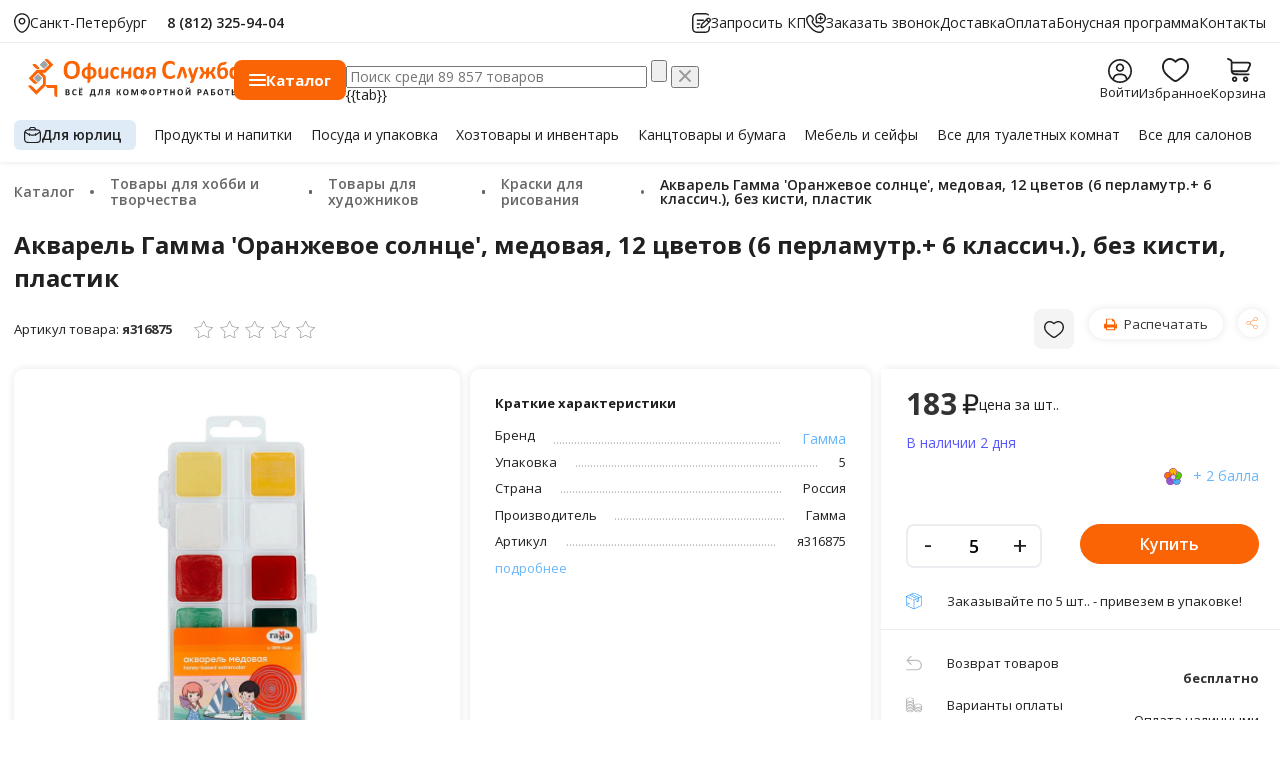

--- FILE ---
content_type: text/html; charset=UTF-8
request_url: https://3259404.ru/catalog/akvarel-gamma-oranzhevoe-solntse-medovaya-12-tsvetov-6-perlamutr-6-klassich-bez-kisti-plastik
body_size: 134928
content:
<!DOCTYPE html>
<html lang="ru">
<head>
    <meta charset="utf-8"/>
    <meta http-equiv="X-UA-Compatible" content="IE=edge"/>
    <!--
    <meta name="viewport" content="width=device-width, initial-scale=1.0, user-scalable=no"/> -->
    <meta name="viewport" content="width=device-width, user-scalable=no, initial-scale=1.0, maximum-scale=1.0, minimum-scale=1.0">
    <title>Акварель Гамма 'Оранжевое солнце', медовая, 12 цветов (6 перламутр.+ 6 классич.), без кисти, пластик купить в интернет-магазине, цена 183 руб.    </title>

    <link rel="shortcut icon" type="image/x-icon" href="/favicon.ico"/>
    <!-- <link  rel="preload" href="https://fonts.googleapis.com/css?family=Open+Sans:400,600,700,800&amp;subset=cyrillic,cyrillic-ext,latin-ext" as="style"> -->
    <meta http-equiv="Content-Type" content="text/html; charset=UTF-8" />
<meta name="keywords" content="Акварель Гамма 'Оранжевое солнце', медовая, 12 цветов (6 перламутр.+ 6 классич.), без кисти, пластик, купить, цена, интернет магазин" />
<meta name="description" content="【Акварель Гамма 'Оранжевое солнце', медовая, 12 цветов (6 перламутр.+ 6 классич.), без кисти, пластик - цена 183 ₽】 ◾ Купить в интернет-магазине Офисная Служба ✅ Доставка по Москве, СПБ ☎ +7 (812) 325-94-04 ☎ Россия: +7 (800) 550-94-48." />
<script data-skip-moving="true">(function(w, d, n) {var cl = "bx-core";var ht = d.documentElement;var htc = ht ? ht.className : undefined;if (htc === undefined || htc.indexOf(cl) !== -1){return;}var ua = n.userAgent;if (/(iPad;)|(iPhone;)/i.test(ua)){cl += " bx-ios";}else if (/Windows/i.test(ua)){cl += ' bx-win';}else if (/Macintosh/i.test(ua)){cl += " bx-mac";}else if (/Linux/i.test(ua) && !/Android/i.test(ua)){cl += " bx-linux";}else if (/Android/i.test(ua)){cl += " bx-android";}cl += (/(ipad|iphone|android|mobile|touch)/i.test(ua) ? " bx-touch" : " bx-no-touch");cl += w.devicePixelRatio && w.devicePixelRatio >= 2? " bx-retina": " bx-no-retina";if (/AppleWebKit/.test(ua)){cl += " bx-chrome";}else if (/Opera/.test(ua)){cl += " bx-opera";}else if (/Firefox/.test(ua)){cl += " bx-firefox";}ht.className = htc ? htc + " " + cl : cl;})(window, document, navigator);</script>


<link href="/bitrix/js/ui/design-tokens/dist/ui.design-tokens.css?174206574426358" type="text/css"  rel="stylesheet" />
<link href="/bitrix/js/ui/fonts/opensans/ui.font.opensans.css?17417124792555" type="text/css"  rel="stylesheet" />
<link href="/bitrix/js/main/popup/dist/main.popup.bundle.css?174206625929852" type="text/css"  rel="stylesheet" />
<link href="/bitrix/js/ui/hint/ui.hint.css?17420657502182" type="text/css"  rel="stylesheet" />
<link href="/bitrix/js/socialservices/css/ss.css?17417124455185" type="text/css"  rel="stylesheet" />
<link href="/bitrix/js/sotbit.reviews/sweetalert2/dist/sweetalert2.min.css?176191360120714" type="text/css"  rel="stylesheet" />
<link href="/bitrix/js/sotbit.reviews/swiper/swiper-bundle.min.css?176191360118443" type="text/css"  rel="stylesheet" />
<link href="/bitrix/js/sotbit.reviews/simplebar/dist/simplebar.min.css?17619136013268" type="text/css"  rel="stylesheet" />
<link href="/bitrix/css/main/themes/blue/style.css?1563257872386" type="text/css"  rel="stylesheet" />
<link href="/local/templates/master_template/components/bitrix/catalog/osn_catalog/style.css?17644943703146" type="text/css"  rel="stylesheet" />
<link href="/local/templates/master_template/css/libs/fancybox/jquery.fancybox.css?15632581424895" type="text/css"  rel="stylesheet" />
<link href="/local/templates/master_template/components/bitrix/catalog/osn_catalog/bitrix/catalog.element/.default/style.css?17599947791332" type="text/css"  rel="stylesheet" />
<link href="/bitrix/panel/main/popup.css?174171254222696" type="text/css"  rel="stylesheet" />
<link href="/local/components/altasib/review.add/templates/.default/style.css?156325814219588" type="text/css"  rel="stylesheet" />
<link href="/local/templates/master_template/components/bitrix/catalog.section/mini_block/style.css?15632581423771" type="text/css"  rel="stylesheet" />
<link href="/local/templates/master_template/components/bitrix/catalog.section/mini_block/themes/blue/style.css?1563258142825" type="text/css"  rel="stylesheet" />
<link href="/local/templates/master_template/components/bitrix/catalog.section/pop_tovar/style.css?15632581423771" type="text/css"  rel="stylesheet" />
<link href="/local/templates/master_template/components/bitrix/catalog.item/block_top/style.css?162304590650" type="text/css"  rel="stylesheet" />
<link href="/local/templates/master_template/components/bitrix/catalog.section/pop_tovar/themes/blue/style.css?1563258142825" type="text/css"  rel="stylesheet" />
<link href="/local/templates/master_template/css/libs/jqueryui/jquery-ui.min.css?156325814233671" type="text/css"  data-template-style="true"  rel="stylesheet" />
<link href="/local/templates/master_template/css/main.css?17644967241025697" type="text/css"  data-template-style="true"  rel="stylesheet" />
<link href="/local/templates/master_template/css/style_ver2.css?17595961516526" type="text/css"  data-template-style="true"  rel="stylesheet" />
<link href="/local/templates/master_template/css/user.confirm.css?1759650115693" type="text/css"  data-template-style="true"  rel="stylesheet" />
<link href="/local/templates/master_template/css/ui_ver2.css?176525937119434" type="text/css"  data-template-style="true"  rel="stylesheet" />
<link href="/local/components/office/mobile.menu/templates/vue/style.css?171621903110083" type="text/css"  data-template-style="true"  rel="stylesheet" />
<link href="/local/components/office/select.location/templates/vue/style.css?17595758982724" type="text/css"  data-template-style="true"  rel="stylesheet" />
<link href="/local/components/office/menu.catalog.vue/templates/vue/style.css?17598393274044" type="text/css"  data-template-style="true"  rel="stylesheet" />
<link href="/local/templates/master_template/components/bitrix/menu/top_catalog_2/style.css?1589915644405" type="text/css"  data-template-style="true"  rel="stylesheet" />
<link href="/local/components/office/search.title/templates/vue_n/style.css?17596496007348" type="text/css"  data-template-style="true"  rel="stylesheet" />
<link href="/local/components/krayt/user_link/templates/new/style.css?17597796911687" type="text/css"  data-template-style="true"  rel="stylesheet" />
<link href="/local/templates/master_template/components/bitrix/sale.basket.basket.line/basket_top_new/style.css?156325814270" type="text/css"  data-template-style="true"  rel="stylesheet" />
<link href="/local/templates/master_template/components/bitrix/menu/top_line/style.css?175471670797" type="text/css"  data-template-style="true"  rel="stylesheet" />
<link href="/local/components/krayt/wishlist.section/templates/vue/style.css?17646511813504" type="text/css"  data-template-style="true"  rel="stylesheet" />
<link href="/local/templates/master_template/components/bitrix/menu/footer/style.css?1713817638576" type="text/css"  data-template-style="true"  rel="stylesheet" />
<link href="/local/components/office/system.auth.form/templates/modal-auth-ajax/style.css?17596489933574" type="text/css"  data-template-style="true"  rel="stylesheet" />
<link href="/local/components/office/coockeis.confirn/templates/vue/style.css?1751279718748" type="text/css"  data-template-style="true"  rel="stylesheet" />
<link href="/local/components/office/reg/templates/vue_n/style.css?175946411872" type="text/css"  data-template-style="true"  rel="stylesheet" />
<link href="/local/templates/master_template/components/bitrix/socserv.auth.form/modal-socserv-auth/style.css?15632581421625" type="text/css"  data-template-style="true"  rel="stylesheet" />
<link href="/local/templates/master_template/components/bitrix/system.auth.forgotpasswd/modal-forget/style.css?1759657134714" type="text/css"  data-template-style="true"  rel="stylesheet" />
<link href="/local/templates/master_template/styles.css?17608116003616" type="text/css"  data-template-style="true"  rel="stylesheet" />
<link href="/local/templates/master_template/template_styles.css?17608123918190" type="text/css"  data-template-style="true"  rel="stylesheet" />




<script type="extension/settings" data-extension="currency.currency-core">{"region":"ru"}</script>



<link href="https://3259404.ru/catalog/akvarel-gamma-oranzhevoe-solntse-medovaya-12-tsvetov-6-perlamutr-6-klassich-bez-kisti-plastik" rel="canonical" />



    <link href="/local/templates/master_template/css/resize.css?1765399057" type="text/css" data-template-style="true" rel="stylesheet">

    <!-- Yandex.Metrika counter -->
        <noscript><div><img src="https://mc.yandex.ru/watch/22155920" style="position:absolute; left:-9999px;" alt="" /></div></noscript>
    <!-- /Yandex.Metrika counter -->
     
</head>





<body class="mod-catalog con-index act-index ">
    
<div class="banner-top-header">
    <!--'start_frame_cache_y0XwfU'--><!--'end_frame_cache_y0XwfU'--></div>

<header class="header">
    <div id="block_vue_menu_burger">
    <div>
        <div class="top-mobile-panel">
            <div class="top-mobile-panel-l">
                <div class="wrp-burger-btn">
                    <a @click="openMenu" :class="{open:open}" href="javascript:void(0);" class="burger-btn">
                        <svg width="17" height="13" viewBox="0 0 17 13" fill="none" xmlns="http://www.w3.org/2000/svg">
                            <path d="M0.720054 1.44011H16.0812C16.4772 1.44011 16.8013 1.11608 16.8013 0.720054C16.8013 0.324024 16.4772 0 16.0812 0H0.720054C0.324024 0 0 0.324024 0 0.720054C0 1.11608 0.324024 1.44011 0.720054 1.44011Z" fill="black"></path>
                            <path d="M0.720054 6.8405H16.0812C16.4772 6.8405 16.8013 6.51647 16.8013 6.12044C16.8013 5.72441 16.4772 5.40039 16.0812 5.40039H0.720054C0.324024 5.40039 0 5.72441 0 6.12044C0 6.51647 0.324024 6.8405 0.720054 6.8405Z" fill="black"></path>
                            <path d="M0.720054 12.2409H16.0812C16.4772 12.2409 16.8013 11.9169 16.8013 11.5209C16.8013 11.1249 16.4772 10.8008 16.0812 10.8008H0.720054C0.324024 10.8008 0 11.1249 0 11.5209C0 11.9169 0.324024 12.2409 0.720054 12.2409Z" fill="black"></path>
                        </svg>
                    </a>
                    <a @click="closeMenu" :class="{open:open}" href="javascript:void(0);" class="burger-btn burger-btn-close">
                        <svg width="15" height="15" viewBox="0 0 15 15" fill="none" xmlns="http://www.w3.org/2000/svg">
                            <path fill-rule="evenodd" clip-rule="evenodd" d="M8.51735 7.5L14.7893 1.22807C15.0702 0.947119 15.0702 0.491658 14.7893 0.210711C14.5083 -0.0702368 14.0529 -0.0702368 13.7719 0.210711L7.5 6.48265L1.22807 0.211669C0.947119 -0.069278 0.491658 -0.069278 0.210711 0.211669C-0.0702368 0.492617 -0.0702368 0.948078 0.210711 1.22903L6.48264 7.50096L0.211669 13.7719C-0.069278 14.0529 -0.069278 14.5083 0.211669 14.7893C0.352622 14.9293 0.535766 15.0002 0.719868 15.0002C0.90397 15.0002 1.08807 14.9302 1.22807 14.7893L7.5 8.51736L13.7719 14.7893C13.9129 14.9293 14.096 15.0002 14.2801 15.0002C14.4642 15.0002 14.6483 14.9302 14.7883 14.7893C15.0693 14.5083 15.0693 14.0529 14.7883 13.7719L8.51735 7.5Z" fill="black"/>
                        </svg>
                    </a>
                </div>
                <div class="top-mobile-panel-logo">
                    <a href="/">
                        <svg width="156" height="22" viewBox="0 0 156 22" fill="none" xmlns="http://www.w3.org/2000/svg">
                            <path d="M0.539995 17.2292C0.528454 17.2175 0.516638 17.2064 0.504822 17.195L0.539995 17.2292Z" fill="#DA7343"/>
                            <path d="M3.09833 13.5379C3.11042 13.549 3.12196 13.5607 3.13378 13.5721L3.09833 13.5379Z" fill="#DA7343"/>
                            <path d="M12.5846 0.0342139C12.5722 0.0228093 12.561 0.0114047 12.5492 0L12.5846 0.0342139Z" fill="#DA7343"/>
                            <path d="M11.8605 16.1446C11.8487 16.1557 11.8369 16.1674 11.8251 16.1788L11.8605 16.1446Z" fill="#DA7343"/>
                            <path d="M16.61 15.4762C16.6218 15.4873 16.6336 15.499 16.6455 15.5104L16.61 15.4762Z" fill="#DA7343"/>
                            <path fill-rule="evenodd" clip-rule="evenodd" d="M106.592 9.16899C106.474 9.16996 106.344 9.09218 106.187 8.97698C106.03 8.86177 105.834 8.68557 105.585 8.53358C105.257 8.33447 105.033 8.23604 104.689 8.12116C104.344 8.00627 103.933 7.94851 103.456 7.94851C102.931 7.94851 102.462 8.05242 102.049 8.25992C101.637 8.46742 101.286 8.76367 100.996 9.14898C100.707 9.53429 100.486 10.0003 100.336 10.5469C100.186 11.0936 100.111 11.7097 100.111 12.3944C100.111 13.1451 100.191 13.7956 100.351 14.3455C100.512 14.8954 100.74 15.3482 101.037 15.7038C101.333 16.0598 101.692 16.3247 102.111 16.4993C102.531 16.6739 103.003 16.7613 103.528 16.7613C104.006 16.7613 104.418 16.7071 104.766 16.5987C105.114 16.4906 105.325 16.3889 105.658 16.2082C105.909 16.0723 106.045 15.9846 106.277 15.8206C106.402 15.7316 106.509 15.5993 106.592 15.5831C106.711 15.5705 106.764 15.5831 106.803 15.6086C106.842 15.6338 106.875 15.6848 106.901 15.7613C106.927 15.8377 106.947 15.9442 106.96 16.0811C106.973 16.2179 106.98 16.4005 106.98 16.63C106.98 16.7888 106.975 16.924 106.965 17.0356C106.955 17.147 106.94 17.2425 106.921 17.3219C106.901 17.4016 106.875 17.47 106.842 17.5271C106.81 17.5846 106.758 17.6491 106.685 17.7211C106.612 17.793 106.474 17.8853 106.267 17.9979C106.06 18.1106 105.808 18.2187 105.509 18.3216C105.211 18.4249 104.87 18.511 104.486 18.5798C104.103 18.6488 103.688 18.6831 103.243 18.6831C102.37 18.6831 101.584 18.5533 100.882 18.2939C100.18 18.0341 99.5829 17.6465 99.0917 17.1308C98.5992 16.6148 98.2224 15.9707 97.9606 15.1988C97.6982 14.4265 97.5668 13.5281 97.5668 12.5029C97.5668 11.4586 97.7112 10.5315 97.9998 9.72146C98.2883 8.91114 98.6912 8.2312 99.2091 7.68034C99.727 7.1298 100.348 6.71189 101.073 6.42726C101.797 6.14231 102.596 6 103.467 6C103.821 6 104.162 6.02872 104.491 6.08616C104.818 6.1436 105.122 6.21815 105.4 6.31044C105.679 6.40274 105.929 6.50956 106.152 6.63025C106.375 6.75126 106.531 6.85485 106.619 6.94102C106.708 7.02718 106.768 7.09817 106.801 7.15497C106.834 7.21177 106.86 7.28405 106.879 7.3728C106.899 7.4609 106.914 7.56513 106.924 7.68518C106.934 7.8049 106.939 7.95303 106.939 8.12987C106.939 8.3193 106.932 8.48001 106.919 8.61264C106.906 8.74495 106.883 8.85241 106.85 8.93438C106.818 9.01635 106.779 9.07605 106.732 9.11413C106.692 9.14704 106.645 9.16576 106.592 9.16899Z" fill="#FA6405"/>
                            <path d="M153.082 17.6507C152.774 17.9357 152.466 18.1845 152.143 18.3539C151.703 18.5843 151.215 18.6992 150.679 18.6992C150.085 18.6992 149.582 18.5882 149.172 18.3665C148.761 18.1445 148.426 17.8453 148.166 17.469C147.908 17.0928 147.72 16.6529 147.603 16.1498C147.486 15.647 147.428 15.1175 147.428 14.5611C147.428 13.8928 147.503 13.2913 147.651 12.7575C147.799 12.2237 148.017 11.7687 148.302 11.3925C148.588 11.0159 148.943 10.7267 149.368 10.5244C149.794 10.322 150.283 10.221 150.837 10.221C151.274 10.221 151.669 10.3069 152.025 10.4782C152.38 10.6493 152.701 10.8548 153.056 11.1862C153.152 11.2756 153.292 11.4254 153.292 11.4254C153.834 10.2962 155.263 10.0945 155.263 10.2833L155.265 16.5435C155.265 18.5088 153.082 18.8702 153.082 18.6372V17.6507ZM153.082 13.1957C152.768 12.8137 152.466 12.5219 152.177 12.3196C151.89 12.1176 151.588 12.0166 151.273 12.0166C150.987 12.0166 150.742 12.0853 150.534 12.2231C150.328 12.3606 150.162 12.5445 150.037 12.7749C149.912 13.0053 149.818 13.2622 149.757 13.5462C149.696 13.8299 149.665 14.1203 149.665 14.4182C149.665 14.7328 149.692 15.039 149.744 15.3366C149.797 15.6344 149.882 15.8997 150.002 16.133C150.121 16.366 150.28 16.5529 150.478 16.6932C150.676 16.8336 150.926 16.9037 151.229 16.9037C151.381 16.9037 151.528 16.8827 151.671 16.8404C151.814 16.7984 151.959 16.7297 152.108 16.6339C152.256 16.5383 152.409 16.4135 152.567 16.2592C152.724 16.1049 152.896 15.9155 153.082 15.6906V15.3343V13.1957Z" fill="#FA6405"/>
                            <path d="M146.469 14.3888C146.469 15.0342 146.368 15.6235 146.167 16.1569C145.966 16.6903 145.681 17.145 145.312 17.521C144.942 17.8973 144.499 18.1874 143.983 18.3923C143.468 18.5972 142.895 18.6995 142.267 18.6995C141.568 18.6995 140.97 18.5956 140.471 18.3874C139.974 18.1793 139.564 17.8663 139.24 17.4471C138.917 17.0282 138.681 16.4993 138.533 15.8613C138.384 15.2233 138.31 14.4736 138.31 13.6133C138.31 12.9889 138.344 12.4015 138.411 11.8504C138.477 11.2992 138.576 10.7948 138.707 10.3365C138.838 9.87797 139 9.47588 139.192 9.13026C139.384 8.78464 139.582 8.50744 139.786 8.29929C139.989 8.09114 140.187 7.92398 140.38 7.79748C140.572 7.67065 140.784 7.55835 141.017 7.45993C141.249 7.3615 141.509 7.27598 141.794 7.20273C142.079 7.12915 142.391 7.06751 142.728 7.01717L145.287 6.65994C145.499 6.62992 145.452 8.5439 143.661 8.79594L143.221 8.85661L142.977 8.8921C142.738 8.92566 142.529 8.96439 142.349 9.00666C142.169 9.04894 142.011 9.09734 141.874 9.15124C141.737 9.20513 141.618 9.2658 141.517 9.33389C141.416 9.40198 141.315 9.48395 141.216 9.58044C141.117 9.67693 141.027 9.79859 140.945 9.94607C140.864 10.0932 140.794 10.2546 140.736 10.4301C140.678 10.6054 140.629 10.797 140.588 11.0049C140.547 11.213 140.509 11.4292 140.474 11.6542C140.632 11.497 140.808 11.3521 141.003 11.2201C141.197 11.0881 141.405 10.9755 141.626 10.8826C141.847 10.7899 142.081 10.7167 142.328 10.6634C142.576 10.6099 142.837 10.5834 143.109 10.5834C143.679 10.5834 144.175 10.6705 144.597 10.8445C145.018 11.0184 145.368 11.2695 145.644 11.598C145.92 11.9265 146.126 12.3247 146.264 12.7933C146.4 13.2616 146.469 13.7937 146.469 14.3888ZM144.232 14.5024C144.232 14.1884 144.203 13.8973 144.144 13.6285C144.086 13.3597 143.994 13.1273 143.865 12.9314C143.737 12.7355 143.566 12.58 143.354 12.4651C143.142 12.3506 142.888 12.2931 142.59 12.2931C142.393 12.2931 142.208 12.3167 142.04 12.3644C141.871 12.4122 141.707 12.4835 141.546 12.5787C141.386 12.6739 141.227 12.7885 141.071 12.923C140.913 13.0573 140.747 13.2141 140.573 13.3935C140.566 13.4607 140.564 13.5336 140.564 13.6117V13.8557C140.564 14.382 140.597 14.8399 140.661 15.2291C140.725 15.6186 140.828 15.942 140.97 16.1995C141.113 16.4573 141.299 16.6477 141.529 16.771C141.759 16.8943 142.04 16.9556 142.372 16.9556C142.669 16.9556 142.934 16.9011 143.167 16.792C143.4 16.6826 143.594 16.5232 143.752 16.3131C143.909 16.1033 144.028 15.8455 144.11 15.5402C144.191 15.2346 144.232 14.8887 144.232 14.5024Z" fill="#FA6405"/>
                            <path d="M111 17.074C110.351 18.9364 108.238 18.6105 108.315 18.3894L110.919 10.8119C110.948 10.7161 110.987 10.6389 111.037 10.5796C111.086 10.5205 111.168 10.474 111.281 10.4401C111.395 10.4066 111.549 10.384 111.744 10.3727C111.939 10.3617 112.193 10.3559 112.507 10.3559C112.815 10.3559 113.066 10.3627 113.262 10.3766C113.457 10.3908 113.609 10.4147 113.719 10.4485C113.83 10.4824 113.91 10.5289 113.96 10.5879C114.009 10.647 114.049 10.7215 114.077 10.8116L115.823 15.9033C116.425 17.7801 114.443 18.7528 114.371 18.5304L112.491 12.6681L112.438 12.4574L112.387 12.6681L111 17.074Z" fill="#FA6405"/>
                            <path d="M117.037 13.0634C116.368 11.2079 118.302 10.1678 118.381 10.3879L120.39 15.9274L121.731 11.8897C122.388 10.0293 124.494 10.3298 124.415 10.5505L121.014 20.2175C120.265 22.0447 118.073 21.5884 118.162 21.3718L119.335 18.5094C119.26 18.4755 119.191 18.4233 119.131 18.3532C119.07 18.2832 119.024 18.2087 118.996 18.1299L117.037 13.0634Z" fill="#FA6405"/>
                            <path d="M130.068 13.5704V12.5148C130.068 10.5495 132.268 10.1881 132.268 10.4211L132.268 13.5707H132.716C132.891 13.5707 133.05 13.5485 133.193 13.5033C133.337 13.4584 133.466 13.3868 133.584 13.2884C133.7 13.1899 133.807 13.0625 133.904 12.905C133.999 12.7478 134.094 12.5539 134.188 12.3231L134.845 10.6793C134.869 10.6231 134.898 10.5741 134.933 10.5318C134.967 10.4895 135.027 10.456 135.111 10.4308C135.195 10.4056 135.311 10.3872 135.459 10.3759C135.607 10.3646 135.8 10.3588 136.038 10.3588C136.253 10.3588 136.428 10.3646 136.564 10.3759C136.701 10.3872 136.808 10.404 136.887 10.4266C136.965 10.4489 137.02 10.4756 137.052 10.5066C137.084 10.5376 137.1 10.5754 137.1 10.6205C137.1 10.677 137.088 10.7445 137.064 10.8232C137.042 10.9016 137.001 11.0084 136.943 11.1433L136.296 12.6026C136.174 12.8895 136.047 13.1312 135.916 13.328C135.786 13.5246 135.654 13.6863 135.523 13.8131C135.392 13.9396 135.259 14.0409 135.126 14.1164C134.991 14.1923 134.855 14.2529 134.715 14.2981C134.895 14.3878 135.064 14.4695 135.221 14.5598C135.378 14.6499 135.525 14.7641 135.661 14.9019C135.798 15.04 135.93 15.2088 136.058 15.4082C136.186 15.608 136.314 15.8516 136.442 16.1388L137.184 17.7937L137.272 17.9834C137.294 18.037 137.312 18.0848 137.324 18.1267C137.336 18.169 137.342 18.2042 137.345 18.2322L137.35 18.3081C137.35 18.3532 137.334 18.3913 137.301 18.4223C137.269 18.4533 137.211 18.4788 137.127 18.4981C137.042 18.5182 136.929 18.5333 136.79 18.5449C136.65 18.5559 136.47 18.5617 136.248 18.5617C136.003 18.5617 135.801 18.5559 135.644 18.5449C135.486 18.5336 135.364 18.5165 135.276 18.4943C135.189 18.472 135.125 18.441 135.084 18.4017C135.043 18.3623 135.011 18.3171 134.988 18.2664L134.265 16.4857C134.166 16.2379 134.067 16.0314 133.968 15.8652C133.869 15.699 133.761 15.567 133.641 15.4686C133.522 15.3701 133.388 15.3001 133.24 15.2578C133.092 15.2156 132.916 15.1946 132.713 15.1946H132.268V16.4057C132.268 18.371 130.069 18.7328 130.069 18.4994L130.067 15.1968L129.648 15.1946C129.438 15.1946 129.259 15.2156 129.111 15.2578C128.962 15.3001 128.827 15.3705 128.704 15.4686C128.581 15.5673 128.469 15.6993 128.367 15.8652C128.265 16.031 128.165 16.2379 128.065 16.4857L127.348 18.2664C127.325 18.3171 127.293 18.3623 127.253 18.4017C127.212 18.441 127.148 18.472 127.061 18.4943C126.973 18.5165 126.853 18.5336 126.699 18.5449C126.545 18.5559 126.346 18.5617 126.102 18.5617C125.887 18.5617 125.71 18.5559 125.571 18.5449C125.431 18.5336 125.32 18.5182 125.235 18.4981C125.151 18.4785 125.091 18.453 125.057 18.4223C125.022 18.3916 125.005 18.3532 125.005 18.3081C125.005 18.2632 125.016 18.2029 125.039 18.1264C125.063 18.0505 125.107 17.9395 125.171 17.7934L125.924 16.1385C126.053 15.8513 126.182 15.6093 126.314 15.4124C126.445 15.2156 126.584 15.0478 126.73 14.91C126.876 14.7718 127.027 14.6582 127.185 14.5679C127.343 14.4782 127.512 14.3965 127.693 14.323C127.554 14.2613 127.414 14.2006 127.274 14.1248C127.134 14.049 126.996 13.946 126.859 13.8169C126.722 13.6879 126.587 13.5262 126.453 13.3319C126.319 13.138 126.191 12.895 126.069 12.6023L125.449 11.143C125.39 11.0081 125.349 10.9013 125.327 10.8229C125.303 10.7441 125.292 10.6767 125.292 10.6202C125.292 10.575 125.306 10.5373 125.335 10.5063C125.364 10.4753 125.417 10.4485 125.495 10.4263C125.574 10.4037 125.682 10.3869 125.818 10.3756C125.954 10.3643 126.13 10.3585 126.345 10.3585C126.589 10.3585 126.787 10.3643 126.941 10.3756C127.095 10.3869 127.215 10.4053 127.303 10.4305C127.389 10.4556 127.452 10.4895 127.49 10.5315C127.528 10.5734 127.558 10.6228 127.581 10.6789L128.201 12.3228C128.294 12.5587 128.387 12.7572 128.48 12.9172C128.573 13.0773 128.677 13.2054 128.79 13.3006C128.903 13.3961 129.03 13.4652 129.169 13.5075C129.309 13.5494 129.469 13.5704 129.65 13.5704H130.068Z" fill="#FA6405"/>
                            <path fill-rule="evenodd" clip-rule="evenodd" d="M36.4425 12.2193C36.4425 13.2345 36.3111 14.1429 36.05 14.9439C35.7882 15.7448 35.3997 16.4248 34.8831 16.9828C34.3665 17.541 33.7279 17.967 32.966 18.26C32.2047 18.5534 31.3243 18.6999 30.324 18.7002C29.3373 18.7002 28.4761 18.5753 27.7405 18.3262C27.0053 18.0774 26.3928 17.6972 25.9023 17.1864C25.4118 16.6755 25.0444 16.0256 24.7993 15.2372C24.5539 14.4489 24.4308 13.5153 24.4308 12.4368C24.4308 11.4467 24.5622 10.5557 24.8234 9.76411C25.0852 8.97251 25.4737 8.29902 25.9902 7.74396C26.5068 7.18891 27.1461 6.76293 27.9074 6.46669C28.6687 6.17012 29.5523 6.022 30.5594 6.022C31.5199 6.022 32.3682 6.14495 33.1034 6.39117C33.8386 6.63708 34.4531 7.01561 34.9469 7.52646C35.4408 8.03763 35.8129 8.6824 36.0643 9.46141C36.3158 10.2404 36.4425 11.1598 36.4425 12.2193ZM33.8289 12.3467C33.8289 11.6836 33.7754 11.0808 33.6684 10.538C33.5608 9.99485 33.3772 9.53015 33.1184 9.14354C32.86 8.75662 32.5149 8.45747 32.0853 8.24642C31.655 8.03504 31.1174 7.92952 30.4718 7.92952C29.8195 7.92952 29.2755 8.04795 28.8385 8.28547C28.4015 8.52298 28.0484 8.83988 27.7793 9.23648C27.5108 9.63309 27.3209 10.0962 27.2099 10.6264C27.0989 11.1563 27.0441 11.7168 27.0441 12.3083C27.0441 12.9976 27.0976 13.6172 27.2046 14.1665C27.3122 14.7157 27.4938 15.1856 27.7492 15.5758C28.0053 15.9659 28.3473 16.2631 28.7776 16.468C29.2079 16.673 29.7486 16.7753 30.4009 16.7753C31.0532 16.7753 31.5972 16.6581 32.0342 16.4238C32.4711 16.1899 32.8242 15.8714 33.0934 15.4683C33.3618 15.0652 33.5517 14.5954 33.6627 14.059C33.7737 13.5227 33.8289 12.9515 33.8289 12.3467Z" fill="#FA6405"/>
                            <path fill-rule="evenodd" clip-rule="evenodd" d="M65.3682 17.0234C65.3682 17.1702 65.3635 17.2932 65.3551 17.3922C65.3461 17.4913 65.3341 17.5742 65.32 17.642C65.306 17.7098 65.2879 17.7646 65.2679 17.8072C65.2468 17.8495 65.2027 17.9031 65.1321 17.9679C65.0622 18.0328 64.9429 18.1115 64.7744 18.2045C64.6052 18.2974 64.4126 18.3807 64.197 18.4539C63.982 18.5272 63.7476 18.5862 63.4942 18.6317C63.2407 18.6769 62.9796 18.6992 62.7118 18.6992C62.1123 18.6992 61.5807 18.6095 61.117 18.4291C60.6539 18.2487 60.2654 17.9828 59.9508 17.631C59.6362 17.279 59.3991 16.8498 59.239 16.3431C59.0785 15.8368 58.9986 15.2565 58.9986 14.6034C58.9986 13.8489 59.0959 13.1974 59.2911 12.6481C59.4864 12.0995 59.7586 11.6448 60.108 11.2843C60.4573 10.9239 60.8713 10.6567 61.3487 10.4821C61.8261 10.3075 62.3504 10.2201 62.9218 10.2201C63.1542 10.2201 63.3828 10.2401 63.6075 10.2794C63.8315 10.3188 64.0412 10.372 64.2364 10.4398C64.4317 10.5073 64.6065 10.5831 64.7607 10.6676C64.9148 10.7522 65.0245 10.8251 65.0883 10.8874C65.1522 10.949 65.1973 11.0013 65.2234 11.0436C65.2495 11.0859 65.2699 11.1411 65.2843 11.2088C65.2986 11.2766 65.3103 11.3599 65.3194 11.4583C65.3284 11.5567 65.3324 11.6771 65.3324 11.8178C65.3324 12.1453 65.3036 12.3751 65.2448 12.5077C65.1866 12.6404 65.1111 12.7068 65.0174 12.7068C64.9188 12.7068 64.8138 12.6675 64.7035 12.5887C64.5932 12.51 64.4611 12.4225 64.3096 12.3267C64.1589 12.2308 63.978 12.144 63.769 12.065C63.5587 11.9862 63.308 11.9469 63.0167 11.9469C62.446 11.9469 62.0097 12.1589 61.7068 12.5832C61.4039 13.0076 61.2524 13.6298 61.2524 14.4501C61.2524 14.8548 61.2902 15.2117 61.3661 15.5205C61.442 15.8297 61.5543 16.0882 61.7024 16.296C61.8505 16.5038 62.0374 16.66 62.2615 16.7639C62.4855 16.8678 62.7466 16.9198 63.0438 16.9198C63.3461 16.9198 63.6075 16.8759 63.8255 16.7888C64.0435 16.7013 64.2351 16.6039 64.3976 16.4967C64.5607 16.3896 64.6978 16.2921 64.8088 16.205C64.9192 16.1175 65.0124 16.074 65.0883 16.074C65.1405 16.074 65.1836 16.0878 65.2191 16.1162C65.2545 16.1446 65.2819 16.1969 65.302 16.2731C65.322 16.3492 65.3384 16.4467 65.3505 16.5651C65.3618 16.6845 65.3682 16.8372 65.3682 17.0234Z" fill="#FA6405"/>
                            <path d="M81.6812 17.6507C81.3736 17.9357 81.0653 18.1845 80.7413 18.3539C80.3013 18.5843 79.8142 18.6992 79.2779 18.6992C78.6838 18.6992 78.1816 18.5882 77.77 18.3665C77.3598 18.1445 77.0248 17.8453 76.7657 17.469C76.5065 17.0927 76.3183 16.6529 76.2013 16.1498C76.0849 15.647 76.0271 15.1175 76.0271 14.5611C76.0271 13.8928 76.1017 13.2913 76.2498 12.7575C76.3986 12.2237 76.6155 11.7687 76.9007 11.3924C77.1863 11.0158 77.5413 10.7267 77.967 10.5244C78.3919 10.322 78.8811 10.221 79.4351 10.221C79.8721 10.221 80.2682 10.3069 80.6237 10.4782C80.9791 10.6492 81.3 10.8548 81.6541 11.1862C81.7507 11.2756 81.8905 11.4254 81.8905 11.4254C82.4325 10.2962 83.8624 10.0945 83.8624 10.2833L83.8638 16.5435C83.8638 18.5088 81.6808 18.8702 81.6808 18.6372V17.6507H81.6812ZM81.6812 13.1957C81.3672 12.8136 81.0653 12.5219 80.7768 12.3196C80.4882 12.1176 80.1863 12.0166 79.8717 12.0166C79.5869 12.0166 79.3401 12.0853 79.1338 12.2231C78.9269 12.3606 78.7604 12.5445 78.6356 12.7749C78.5103 13.0053 78.417 13.2622 78.3555 13.5462C78.2946 13.8299 78.2642 14.1203 78.2642 14.4181C78.2642 14.7328 78.2903 15.039 78.3424 15.3366C78.3953 15.6344 78.4808 15.8997 78.6009 16.133C78.7196 16.366 78.8791 16.5529 79.0763 16.6932C79.2749 16.8336 79.5257 16.9036 79.8286 16.9036C79.98 16.9036 80.1272 16.8827 80.2699 16.8404C80.4123 16.7984 80.5578 16.7297 80.7062 16.6339C80.855 16.5383 81.0078 16.4135 81.166 16.2592C81.3228 16.1049 81.495 15.9155 81.6812 15.6906V15.3343V13.1957Z" fill="#FA6405"/>
                            <path d="M90.4827 15.384H89.9264C89.6592 15.384 89.4476 15.4079 89.2911 15.4557C89.1343 15.5034 88.9909 15.5848 88.8608 15.7003C88.7301 15.8152 88.6101 15.9672 88.4997 16.1553C88.3894 16.3438 88.2791 16.581 88.1694 16.8675L87.6562 18.1571C87.6211 18.2413 87.5793 18.31 87.5295 18.3636C87.48 18.4168 87.4068 18.4578 87.3101 18.4859C87.2142 18.514 87.0901 18.5333 86.9387 18.545C86.7872 18.5559 86.5946 18.5617 86.3613 18.5617C86.157 18.5617 85.9845 18.5588 85.8447 18.5537C85.705 18.5479 85.5913 18.5366 85.5037 18.5201C85.4161 18.503 85.3536 18.4778 85.3154 18.4443C85.2773 18.4107 85.2579 18.3626 85.2579 18.301C85.2579 18.2393 85.28 18.1506 85.3238 18.0357C85.3676 17.9208 85.4505 17.7337 85.5726 17.4755L86.1055 16.287C86.2636 15.9388 86.4556 15.6454 86.6829 15.4063C86.9103 15.1672 87.1694 14.9919 87.4606 14.8793C86.9126 14.7554 86.4803 14.5256 86.1637 14.1907C85.8464 13.8554 85.6876 13.4175 85.6876 12.8769C85.6876 12.4768 85.7705 12.1176 85.9363 11.7994C86.1028 11.4812 86.3496 11.2121 86.6789 10.9923C87.0082 10.7725 87.4168 10.6034 87.9059 10.4853C88.3951 10.3672 88.9625 10.3078 89.6091 10.3078C89.79 10.3078 89.9892 10.3107 90.2079 10.3162C90.4259 10.322 90.6469 10.3304 90.8712 10.3417L91.5346 10.3795C91.7526 10.3934 91.9458 10.4089 92.115 10.426C92.3076 10.4369 92.45 10.5002 92.5426 10.6157C92.6366 10.7312 92.6824 10.8816 92.6824 11.0672V16.4057C92.6824 18.371 90.4831 18.7328 90.4831 18.4995L90.4827 15.384ZM90.5001 11.8339C90.3383 11.8059 90.1704 11.7862 89.9973 11.7746C89.8234 11.7633 89.6616 11.7574 89.5108 11.7574C89.2045 11.7574 88.9484 11.7855 88.7428 11.8423C88.5372 11.8988 88.3713 11.9779 88.244 12.0792C88.1166 12.1808 88.0253 12.3022 87.9705 12.4435C87.9156 12.5849 87.8882 12.7372 87.8882 12.9008C87.8882 13.076 87.9183 13.2329 87.9795 13.3713C88.0397 13.5097 88.1356 13.6253 88.2654 13.7185C88.3961 13.8115 88.5606 13.8822 88.7602 13.9302C88.9601 13.978 89.2269 14.0022 89.5619 14.0022H90.4998V11.8339H90.5001Z" fill="#FA6405"/>
                            <path d="M42.2019 10.2207V9.30291C42.2019 7.33794 44.4012 6.97619 44.4012 7.20918L44.4026 10.2207C45.1184 10.2488 45.7483 10.364 46.2923 10.566C46.8369 10.7683 47.292 11.0465 47.6584 11.4005C48.0255 11.7545 48.3023 12.1844 48.4876 12.69C48.6745 13.1957 48.7671 13.7663 48.7671 14.401C48.7671 15.019 48.6718 15.5821 48.4799 16.0907C48.288 16.5993 48.0051 17.0401 47.6323 17.4142C47.2602 17.7879 46.8018 18.0857 46.2572 18.3077C45.7139 18.5298 45.0947 18.6601 44.4026 18.6995V19.4101C44.4026 21.3751 42.2026 21.7368 42.2026 21.5038L42.2019 18.6995C41.4914 18.6714 40.8645 18.5578 40.3199 18.3581C39.7752 18.1583 39.3202 17.8818 38.9538 17.5281C38.5867 17.1741 38.3085 16.7442 38.1192 16.2385C37.9307 15.7332 37.8357 15.1626 37.8357 14.5275C37.8357 13.9096 37.9337 13.3448 38.1283 12.8336C38.3235 12.3222 38.6077 11.8797 38.9798 11.506C39.352 11.1327 39.809 10.8348 40.35 10.6128C40.892 10.3908 41.5085 10.2601 42.2019 10.2207ZM46.5317 14.4895C46.5317 13.7314 46.3665 13.1325 46.0368 12.6917C45.7065 12.2512 45.1619 11.9914 44.4029 11.913V17.0072C45.086 16.9566 45.6115 16.722 45.9793 16.3037C46.3474 15.8855 46.5317 15.2807 46.5317 14.4895ZM42.2019 11.9214C41.5182 11.9717 40.9926 12.2034 40.6241 12.6158C40.2557 13.0282 40.0725 13.6388 40.0725 14.4472C40.0725 14.8177 40.1123 15.1533 40.1908 15.4537C40.2691 15.7542 40.3938 16.012 40.563 16.2282C40.7328 16.4444 40.9515 16.62 41.2199 16.7545C41.4891 16.8894 41.8161 16.9766 42.2022 17.0156V11.9214H42.2019Z" fill="#FA6405"/>
                            <path d="M55.4215 12.5148C55.4215 10.5495 57.6037 10.1881 57.6037 10.4211L57.6044 16.5435C57.6044 18.5088 55.4228 18.8702 55.4228 18.6372V17.6513C55.0898 17.954 54.7521 18.1916 54.4108 18.3632C53.9641 18.5872 53.5017 18.6992 53.0239 18.6992C52.4873 18.6992 52.0359 18.6149 51.6715 18.4465C51.3064 18.278 51.0125 18.0473 50.7878 17.7546C50.5631 17.4626 50.4027 17.1237 50.306 16.7387C50.2101 16.3537 50.1623 12.5148 50.1623 12.5148C50.1623 10.5495 52.3616 10.1881 52.3616 10.4211L52.3629 14.9458C52.3629 15.3395 52.389 15.6399 52.4411 15.8481C52.4933 16.0562 52.5735 16.2347 52.6815 16.3834C52.7892 16.5325 52.9263 16.6477 53.0925 16.7294C53.259 16.8107 53.4522 16.8514 53.6735 16.8514C53.9537 16.8514 54.2346 16.7532 54.5171 16.5574C54.7996 16.3615 55.1015 16.0759 55.4215 15.7006V15.3343V12.5148Z" fill="#FA6405"/>
                            <path d="M74.6412 16.405C74.6412 18.3703 72.4419 18.7321 72.4419 18.4988L72.4406 15.263H69.2917V16.405C69.2917 18.3703 67.0924 18.7321 67.0924 18.4988L67.0911 12.5148C67.0911 10.5495 69.2904 10.1881 69.2904 10.4211L69.2917 13.5191H72.4406V12.5151C72.4406 10.5498 74.6399 10.1884 74.6399 10.4214L74.6412 16.405Z" fill="#FA6405"/>
                            <path fill-rule="evenodd" clip-rule="evenodd" d="M3.23464 12.3791L4.96044 10.7132C5.0919 10.5861 5.30544 10.5861 5.4371 10.7132L7.16354 12.3791C7.2952 12.5062 7.2952 12.7123 7.16354 12.8394L5.43774 14.5049C5.30628 14.632 5.09274 14.632 4.96108 14.5049L3.23464 12.8392C3.10298 12.7123 3.10298 12.5062 3.23464 12.3791Z" fill="#0386F8"/>
                            <path fill-rule="evenodd" clip-rule="evenodd" d="M10.191 6.23836L8.46503 7.90512C8.33336 8.0322 8.11982 8.0322 7.98816 7.90512L6.26257 6.23836C6.1309 6.11128 6.1309 5.90518 6.26257 5.77809L7.989 4.11174C8.12067 3.98466 8.3342 3.98466 8.46587 4.11174L10.1915 5.77809C10.3229 5.90518 10.3229 6.11128 10.191 6.23836Z" fill="#0386F8"/>
                            <path d="M15.145 16.0839C15.145 16.0322 15.1015 15.9903 15.0479 15.9903H13.7279H13.7277L9.26472 15.9905C9.24362 15.9905 9.22484 15.9984 9.2088 16.0096V12.3781V12.3384C9.2088 11.9221 9.02776 11.5474 8.73889 11.281C8.69353 11.2211 8.64436 11.1635 8.58866 11.1093L8.55975 11.0812L7.39564 9.95763H8.96087C8.99189 9.95763 9.01826 9.94256 9.03599 9.92036L13.0172 6.07729C13.0368 6.05835 13.0461 6.03371 13.0457 6.00907C13.0461 5.98442 13.0368 5.95998 13.0172 5.94104L10.6742 3.6794L10.6451 3.65129C10.0714 3.09733 9.15288 3.07962 8.55701 3.59752C8.53232 3.63378 8.53675 3.68286 8.56988 3.71463L10.947 6.00907L8.37027 8.49617H4.64859C4.61651 8.49617 4.5895 8.51205 4.57178 8.53547L0.421758 12.5415C0.402346 12.5602 0.393061 12.5851 0.393694 12.6097C0.393061 12.6343 0.402346 12.6588 0.421758 12.6775L2.76495 14.9394L2.79386 14.9675C3.36737 15.5212 4.28608 15.5392 4.88196 15.0212C4.90643 14.985 4.90221 14.9359 4.86908 14.9041L2.49213 12.6097L5.23961 9.95784H5.25459L7.69485 12.313V15.6611C7.48026 15.7312 7.27854 15.8475 7.10762 16.0125L7.07893 16.0404L4.34305 18.6806L2.13258 16.5473L2.10367 16.5192C1.52995 15.9656 0.61145 15.9475 0.0155756 16.4654C-0.00890084 16.5019 -0.00446976 16.5507 0.0284468 16.5827L3.34078 19.7798L3.341 19.7802L4.27448 20.681C4.31225 20.7178 4.37365 20.7178 4.41163 20.681L5.3449 19.7802L9.16955 16.0884C9.17019 16.088 9.17124 16.0876 9.17208 16.087C9.22526 16.8493 9.88232 17.4515 10.6852 17.4515H10.7265H13.6312V20.4685V20.5083C13.6312 21.2913 14.267 21.9306 15.0682 21.9714C15.1121 21.9622 15.1448 21.9247 15.1448 21.8797L15.145 17.3584C15.145 17.3582 15.145 17.3582 15.145 17.358V16.0839Z" fill="#FA6405"/>
                            <path d="M3.94467 7.71817L3.97358 7.74607C4.54709 8.29982 5.4658 8.31775 6.06167 7.80004C6.08615 7.76338 6.08193 7.71451 6.0488 7.68273L4.37913 6.07117L4.35001 6.04306C3.77629 5.48931 2.85779 5.47139 2.26192 5.9893C2.23723 6.02555 2.24166 6.07463 2.27479 6.1064L3.94467 7.71817Z" fill="#FA6405"/>
                        </svg>
                    </a>
                </div>
            </div>
            <div class="top-mobile-panel-r">
               <div @click="openSearchPanel" class="top-mobile-panel-search">
                   <svg width="22" height="22" viewBox="0 0 22 22" fill="none" xmlns="http://www.w3.org/2000/svg">
                       <path d="M21.8049 20.878L16.4585 15.5317C17.8927 13.8829 18.761 11.7317 18.761 9.38049C18.761 4.20488 14.5512 0 9.38049 0C4.20488 0 0 4.20976 0 9.38049C0 14.5512 4.20976 18.761 9.38049 18.761C11.7317 18.761 13.8829 17.8927 15.5317 16.4585L20.878 21.8049C21.0049 21.9317 21.1756 22 21.3415 22C21.5073 22 21.678 21.9366 21.8049 21.8049C22.0585 21.5512 22.0585 21.1317 21.8049 20.878ZM1.3122 9.38049C1.3122 4.93171 4.93171 1.31707 9.37561 1.31707C13.8244 1.31707 17.439 4.93659 17.439 9.38049C17.439 13.8244 13.8244 17.4488 9.37561 17.4488C4.93171 17.4488 1.3122 13.8293 1.3122 9.38049Z" fill="black"/>
                   </svg>
               </div>
                <div>
                    <a href="/cart/">
                        <svg width="24" height="22" viewBox="0 0 24 22" fill="none" xmlns="http://www.w3.org/2000/svg">
                            <path d="M21.4942 6.82759H20.2883C20.279 6.81732 20.2704 6.80673 20.2605 6.79692L13.6859 0.222193C13.3896 -0.0740643 12.9093 -0.0740643 12.613 0.222193C12.3168 0.51845 12.3168 0.998777 12.613 1.29503L18.1455 6.82755H5.1188L10.6514 1.29503C10.9476 0.998777 10.9476 0.51845 10.6514 0.222193C10.3551 -0.0740643 9.87477 -0.0740643 9.57851 0.222193L3.00378 6.79692C2.99392 6.80678 2.98529 6.81737 2.97607 6.82759H1.77014C0.794078 6.82759 0 7.62167 0 8.59768V9.60918C0 10.5389 0.720423 11.3034 1.63232 11.374L3.08635 20.0983C3.27005 21.2002 4.21412 22 5.33127 22H18.1553C19.2806 22 20.2491 21.1599 20.4083 20.046L21.6473 11.3727C22.552 11.2948 23.2643 10.5336 23.2643 9.60918V8.59768C23.2644 7.62167 22.4703 6.82759 21.4942 6.82759ZM21.7471 9.60918C21.7471 9.74863 21.6337 9.86205 21.4943 9.86205C21.2614 9.86205 14.2404 9.86205 13.9081 9.86205C13.4892 9.86205 13.1495 10.2017 13.1495 10.6207C13.1495 11.0396 13.4891 11.3793 13.9081 11.3793H20.1139L18.9064 19.8315C18.8533 20.2028 18.5305 20.4828 18.1553 20.4828H5.33127C4.9589 20.4828 4.64419 20.2162 4.58294 19.8489L3.17141 11.3793H9.35632C9.77526 11.3793 10.115 11.0397 10.115 10.6207C10.115 10.2017 9.7753 9.86205 9.35632 9.86205C9.02348 9.86205 2.00205 9.86205 1.77014 9.86205C1.63069 9.86205 1.51727 9.74859 1.51727 9.60918V8.59768C1.51727 8.45823 1.63073 8.34482 1.77014 8.34482H21.4943C21.6337 8.34482 21.7471 8.45828 21.7471 8.59768V9.60918Z" fill="black"/>
                            <path d="M7.08047 12.8965C6.66153 12.8965 6.32184 13.2362 6.32184 13.6552V18.2069C6.32184 18.6258 6.66149 18.9655 7.08047 18.9655C7.49946 18.9655 7.83911 18.6259 7.83911 18.2069V13.6551C7.83911 13.2362 7.49946 12.8965 7.08047 12.8965Z" fill="black"/>
                            <path d="M11.6322 12.8965C11.2132 12.8965 10.8735 13.2362 10.8735 13.6552V18.2069C10.8735 18.6258 11.2132 18.9655 11.6322 18.9655C12.0511 18.9655 12.3908 18.6259 12.3908 18.2069V13.6551C12.3908 13.2362 12.0511 12.8965 11.6322 12.8965Z" fill="black"/>
                            <path d="M16.1839 12.8965C15.765 12.8965 15.4253 13.2362 15.4253 13.6552V18.2069C15.4253 18.6258 15.7649 18.9655 16.1839 18.9655C16.6029 18.9655 16.9426 18.6259 16.9426 18.2069V13.6551C16.9426 13.2362 16.6029 12.8965 16.1839 12.8965Z" fill="black"/>
                        </svg>
                    </a>
                </div>
            </div>
        </div>
        <div :class="{open:open, 'loader-shine':loader}" class="mobile-menu-wrp" @click.self="closeMenu">
            <div class="mobile-menu" v-bind:class="{customScroll : !isPanel}">
                <div class="shine-wrp">
                    <div class="shine">
                    </div>
                </div>
                <div class="menu-tree-main-mobile">
                    <transition name="fade" appear>
                        <ul v-if="treeMain">
                            <li v-bind:class="{section:s.IS_SECTION}" v-for="s in treeMain">
                                <img v-if="s.ICON" :src="s.ICON" class="burger-catalog-img">
                                <a :href="s.SECTION_PAGE_URL">{{s.NAME}}</a>
                                <span @click="openChild(s)" class="child-arrow" v-if="s.IS_CHILD">
                                  <svg width="6" height="11" viewBox="0 0 6 11" fill="none" xmlns="http://www.w3.org/2000/svg">
                                    <path d="M1.074 10.8901L5.79609 5.75341C5.86364 5.68002 5.89746 5.59559 5.89746 5.50008C5.89746 5.40456 5.86364 5.31998 5.79609 5.24655L1.074 0.110259C1.00635 0.0366759 0.928731 0 0.840887 0C0.753079 0 0.67535 0.0367917 0.607843 0.110259L0.101331 0.661248C0.0337887 0.734715 3.52859e-05 0.819263 3.52859e-05 0.914775C3.52859e-05 1.01029 0.0337887 1.09483 0.101331 1.1683L4.08365 5.50008L0.101082 9.83201C0.0335402 9.90543 0 9.99002 0 10.0854C0 10.181 0.0337529 10.2656 0.101082 10.339L0.607808 10.8901C0.675315 10.9635 0.753079 11 0.840851 11C0.928731 11 1.00646 10.9636 1.074 10.8901Z" fill="#999999"/>
                                    </svg>
                               </span>
                            </li>
                        </ul>
                    </transition>
                </div>

                <div v-if="panels" v-for="p in panels" :class="{show:p.show}" class="menu-panel customScroll">
                    <div class="burger-menu-head">
                        <a @click="back" class="burger-menu-back" href="javascript:void(0);">
                            <svg width="18" height="12" viewBox="0 0 18 12" fill="none" xmlns="http://www.w3.org/2000/svg">
                                <path d="M5.87169 0.18048C6.12545 -0.0601599 6.52494 -0.0601599 6.7787 0.18048C7.02388 0.412989 7.02388 0.799964 6.7787 1.03193L2.17965 5.39325H17.3559C17.7097 5.39325 18 5.65991 18 5.99539C18 6.33088 17.7097 6.60621 17.3559 6.60621H2.17965L6.7787 10.9594C7.02388 11.2 7.02388 11.5876 6.7787 11.8195C6.52494 12.0602 6.12545 12.0602 5.87169 11.8195L0.183888 6.42573C-0.0612959 6.19322 -0.0612959 5.80624 0.183888 5.57428L5.87169 0.18048Z" fill="black"/>
                            </svg>
                            {{ backButton }}
                        </a>
                    </div>
                    <ul>
                        <li v-class="{section:s.IS_SECTION}" v-for="s in p.items">
                            <img v-if="s.ICON" :src="s.ICON" class="burger-catalog-img">
                            <a :href="s.SECTION_PAGE_URL">{{s.NAME}}</a>
                            <span @click="openChild(s)" class="child-arrow" v-if="s.IS_CHILD">
                                  <svg width="6" height="11" viewBox="0 0 6 11" fill="none" xmlns="http://www.w3.org/2000/svg">
                                    <path d="M1.074 10.8901L5.79609 5.75341C5.86364 5.68002 5.89746 5.59559 5.89746 5.50008C5.89746 5.40456 5.86364 5.31998 5.79609 5.24655L1.074 0.110259C1.00635 0.0366759 0.928731 0 0.840887 0C0.753079 0 0.67535 0.0367917 0.607843 0.110259L0.101331 0.661248C0.0337887 0.734715 3.52859e-05 0.819263 3.52859e-05 0.914775C3.52859e-05 1.01029 0.0337887 1.09483 0.101331 1.1683L4.08365 5.50008L0.101082 9.83201C0.0335402 9.90543 0 9.99002 0 10.0854C0 10.181 0.0337529 10.2656 0.101082 10.339L0.607808 10.8901C0.675315 10.9635 0.753079 11 0.840851 11C0.928731 11 1.00646 10.9636 1.074 10.8901Z" fill="#999999"/>
                                    </svg>
                               </span>
                        </li>
                    </ul>
                </div>
                <div class="second-menu">
                    <div class="item-phone">
                        <a href="tel:+78123259404" class="header__tel">+7 (812) 325-94-04</a>
                        <span>Пн-Пт: 9:00 - 18:00</span>
                    </div>
                    <div v-html="htmlActionMenu"></div>
                </div>
                <div class="contacts">
                    <div v-for="contact in contacts" class="contacts-item-wrap">
                        <div @click="openContact(contact,$event)" class="contacts-item">
                                      <span class="svg-wrap">
                                          <svg width="20" height="20" viewBox="0 0 20 20" fill="none" xmlns="http://www.w3.org/2000/svg">
                                              <path d="M10.0001 0.833374C13.9121 0.833374 17.0834 4.00468 17.0834 7.91671C17.0834 10.4047 15.9353 12.9206 14.0157 15.3755C13.3345 16.2468 12.5936 17.0592 11.8345 17.7992C11.772 17.8601 11.7105 17.9195 11.6501 17.9772L11.3019 18.3039L10.9839 18.5904L10.7 18.8357L10.5265 18.9794C10.2222 19.2274 9.78606 19.2293 9.4795 18.9841L9.29817 18.834L9.0155 18.5898L8.69815 18.3038L8.35001 17.9772L8.16562 17.7992C7.40658 17.0592 6.66568 16.2468 5.98442 15.3755C4.06491 12.9206 2.91675 10.4047 2.91675 7.91671C2.91675 4.00468 6.08805 0.833374 10.0001 0.833374ZM10.0001 2.50004C7.00853 2.50004 4.58341 4.92515 4.58341 7.91671C4.58341 9.9635 5.58574 12.1598 7.29738 14.3489C7.92933 15.1572 8.62062 15.9151 9.32903 16.6057L9.66463 16.9268C9.7752 17.0305 9.88593 17.1344 10.0001 17.2342L10.3355 16.9268L10.6711 16.6057C11.3795 15.9151 12.0708 15.1572 12.7028 14.3489C14.4144 12.1598 15.4167 9.9635 15.4167 7.91671C15.4167 4.92515 12.9916 2.50004 10.0001 2.50004ZM10.0001 4.58337C11.841 4.58337 13.3334 6.07576 13.3334 7.91671C13.3334 9.75765 11.841 11.25 10.0001 11.25C8.15914 11.25 6.66675 9.75765 6.66675 7.91671C6.66675 6.07576 8.15914 4.58337 10.0001 4.58337ZM10.0001 6.25004C9.07961 6.25004 8.33342 6.99624 8.33342 7.91671C8.33342 8.83718 9.07961 9.58337 10.0001 9.58337C10.9206 9.58337 11.6667 8.83718 11.6667 7.91671C11.6667 6.99624 10.9206 6.25004 10.0001 6.25004Z"/>
                                          </svg>
                                      </span>
                            <span class="contacts-address">{{contact.ADDRESS}}</span>
                            <span class="arrow-wrap">
                                          <svg width="11" height="7" viewBox="0 0 11 7" fill="none" xmlns="http://www.w3.org/2000/svg" :class="{rotate:contact.show}">
                                              <path d="M9.48532 1.24264L5.24268 5.48528L1.00004 1.24264" stroke-width="2"/>
                                          </svg>
                                       </span>
                        </div>
                        <div :ref="'list_'+contact.ID" class="dop-contacts-wrp-mobile" :class="{open:contact.show}">
                            <a v-if="contact.PHONE" :href="contact.PHONE_URL" class="contacts-phone">{{contact.PHONE}}</a>
                            <a v-for="p in contact.DOP_CONTACTS" :href="p.link" class="contacts-social">{{p.tile}}</a>
                        </div>
                    </div>
                </div>
            </div>
        </div>
        <div class="mobile-search-wrp" v-if="openSearch">
            <div class="mobile-search-top">
                <div class="mobile-search-input">
                    <input v-on:input="search" v-model="text_q" placeholder="Поиск среди 89 857 товаров" type="text">
                    <button v-on:click="openPageSearch" style="
                                    padding: 0 10px;
                                    font-size: 12px;
                                    margin-right: 10px;
                                "
                            type="button" class="el-button el-button_prim-0 el-button_min">Найти</button>
                </div>
                <a @click="hideSearchPanel" href="javascript:void(0);">
                    <svg width="15" height="15" viewBox="0 0 15 15" fill="none" xmlns="http://www.w3.org/2000/svg">
                        <path fill-rule="evenodd" clip-rule="evenodd" d="M8.21216 7.23126L14.2594 1.18406C14.5302 0.913182 14.5302 0.474041 14.2594 0.20316C13.9885 -0.0677201 13.5493 -0.0677201 13.2785 0.20316L7.23126 6.25036L1.18406 0.204085C0.913182 -0.0667956 0.474041 -0.0667956 0.20316 0.204085C-0.0677201 0.474966 -0.0677201 0.914106 0.20316 1.18499L6.25036 7.23219L0.204085 13.2785C-0.0667956 13.5493 -0.0667956 13.9885 0.204085 14.2594C0.339987 14.3943 0.516568 14.4628 0.694074 14.4628C0.871579 14.4628 1.04908 14.3953 1.18406 14.2594L7.23126 8.21216L13.2785 14.2594C13.4144 14.3943 13.5909 14.4628 13.7684 14.4628C13.946 14.4628 14.1235 14.3953 14.2584 14.2594C14.5293 13.9885 14.5293 13.5493 14.2584 13.2785L8.21216 7.23126Z" fill="#999999"/>
                    </svg>
                </a>
            </div>
            <div v-if="isShow" class="mobile-search-center">
               <div class="mobile-search__section-wrp" v-if="isCategories">
                   <strong class="mobile-search__title">Категории</strong>
                   <ul class="mobile-search__section">
                       <li v-if="k<5" v-for="(cat,k) in categories" class="mobile-search__item">
                           <a class="mobile-search__link search-dropdown__link_cat" :href="cat.link_url">
                               <div class="mobile-search__link_cat_name">
                                   {{cat.name}}
                               </div>
                           </a>
                       </li>
                   </ul>
               </div>
               <div class="mobile-search__section-wrp" v-if="isProducts">
                    <strong class="mobile-search__title">Товары</strong>
                    <ul class="mobile-search__section">
                        <li v-if="k<10" v-for="(p,k) in products" class="mobile-search__item">
                            <a class="mobile-search__link" :href="p.link_url">
                                <div>
                                    {{p.name}}
                                </div>
                            </a>
                        </li>
                    </ul>
                </div>
            </div>
        </div>
    </div>
</div>
    <div class="header_top">
    <div class="wrapper">
        <div class="header__top_line flexbox_def">
           <div class="header__top_line_left flexbox_def">
                       <div style="display: none">
        <svg>
            <symbol id="icon-history"><path d="M7.0102 1.48996C4.90654 1.48996 3.07742 2.67205 2.1511 4.41264C2.12714 4.45765 2.10379 4.50304 2.08106 4.54878L0.749098 3.88495C0.778002 3.82679 0.807688 3.76909 0.838143 3.71186C2.01266 1.5049 4.33536 0 7.0102 0C10.8706 0 14 3.13401 14 7C14 10.866 10.8706 14 7.0102 14C4.93773 14 3.07517 13.0958 1.79623 11.6622L2.90571 10.6695C3.91434 11.8001 5.37899 12.51 7.0102 12.51C10.0489 12.51 12.5122 10.0431 12.5122 7C12.5122 3.95689 10.0489 1.48996 7.0102 1.48996Z"></path> <path d="M6.32404 3.38911H7.24792V7.09839H10.0196V8.02571H6.32404V3.38911Z"></path> <path d="M0.709314 6.00188L0 3.29592L3.16241 4.66337L0.709314 6.00188Z"></path></symbol>
        </svg>
    </div>
  <div :class="{load:load}" id="select-location-vue">
      <div v-on:click="openSelect" class="ui-selected-location ui-main-link">
          <svg width="16" height="20" viewBox="0 0 16 20" fill="none" xmlns="http://www.w3.org/2000/svg">
              <path fill-rule="evenodd" clip-rule="evenodd" d="M0 8.30244C0 3.82333 3.5703 0.171429 8 0.171429C12.4297 0.171429 16 3.82333 16 8.30244C16 10.4648 15.3837 12.7867 14.2943 14.7926C13.2063 16.796 11.6166 18.5369 9.6279 19.4664C8.5948 19.9493 7.4052 19.9493 6.3721 19.4664C4.38343 18.5369 2.79371 16.796 1.70565 14.7926C0.616255 12.7867 0 10.4648 0 8.30244ZM8 1.54286C4.35057 1.54286 1.37143 4.5577 1.37143 8.30244C1.37143 10.2198 1.92241 12.3181 2.91082 14.138C3.90056 15.9605 5.29922 17.4511 6.95282 18.224C7.61788 18.5349 8.38212 18.5349 9.04718 18.224C10.7008 17.4511 12.0994 15.9605 13.0892 14.138C14.0776 12.3181 14.6286 10.2198 14.6286 8.30244C14.6286 4.5577 11.6494 1.54286 8 1.54286ZM8 6.11429C6.86387 6.11429 5.94286 7.0353 5.94286 8.17143C5.94286 9.30756 6.86387 10.2286 8 10.2286C9.13613 10.2286 10.0571 9.30756 10.0571 8.17143C10.0571 7.0353 9.13613 6.11429 8 6.11429ZM4.57143 8.17143C4.57143 6.27788 6.10645 4.74286 8 4.74286C9.89355 4.74286 11.4286 6.27788 11.4286 8.17143C11.4286 10.065 9.89355 11.6 8 11.6C6.10645 11.6 4.57143 10.065 4.57143 8.17143Z" fill="currentColor"/>
          </svg>
          <div>
              <span v-if="!isLoc">Выбрать</span>
              <span v-else>{{loc.name}}</span>
          </div>
      </div>

      <div :class="{open:open}" class="ui-selected-location-wrp">
        <div class="ui-selected-location-content">
            <div class="ui-selected-location-title">
                <span>Выберите город</span>
            </div>
            <a v-on:click="hideSelect" class="ui-selected-location-close">
                <svg width="10" height="10" viewBox="0 0 10 10" fill="none" xmlns="http://www.w3.org/2000/svg">
                    <path d="M0.283747 0.283303C0.621361 -0.0543117 1.13918 -0.0962448 1.42565 0.190229L5.00071 3.76525L8.57508 0.191618C8.86159 -0.0946751 9.37898 -0.0526195 9.71629 0.284692C10.0535 0.622002 10.0956 1.1394 9.80937 1.42589L6.235 4.99952L9.81006 8.57454C10.0965 8.86101 10.0539 9.37882 9.71629 9.71643C9.37867 10.0538 8.86147 10.0959 8.57508 9.80951L5.00002 6.23449L1.42427 9.81089C1.13774 10.0971 0.620315 10.0551 0.283052 9.71782C-0.054207 9.38056 -0.0961703 8.86316 0.189977 8.57662L3.76573 5.00022L0.190671 1.4252C-0.0958018 1.13872 -0.0538675 0.620918 0.283747 0.283303Z" fill="#999999"/>
                </svg>
            </a>
            <div>
                <div class="ui-item-from">
                    <input v-on:input="search" v-model="q" placeholder="Найти город" class="ui-item-from-text" type="text">
                    <span v-if="!q" class="ui-item-from-icon __icon-after">
                        <svg width="21" height="21" viewBox="0 0 21 21" fill="none" xmlns="http://www.w3.org/2000/svg">
                            <path fill-rule="evenodd" clip-rule="evenodd" d="M10.0116 1.46512C5.29152 1.46512 1.46512 5.29152 1.46512 10.0116C1.46512 14.7317 5.29152 18.5581 10.0116 18.5581C14.7317 18.5581 18.5581 14.7317 18.5581 10.0116C18.5581 5.29152 14.7317 1.46512 10.0116 1.46512ZM0 10.0116C0 4.48236 4.48236 0 10.0116 0C15.5409 0 20.0233 4.48236 20.0233 10.0116C20.0233 12.5126 19.1062 14.7994 17.5901 16.5541L20.7854 19.7494C21.0715 20.0355 21.0715 20.4994 20.7854 20.7854C20.4994 21.0715 20.0355 21.0715 19.7494 20.7854L16.5541 17.5901C14.7994 19.1062 12.5126 20.0233 10.0116 20.0233C4.48236 20.0233 0 15.5409 0 10.0116Z" fill="#666666"/>
                        </svg>
                    </span>
                    <span v-else @click="clear" class="ui-item-from-icon ui-selected-location-icon-close __icon-after">
                        <svg width="11" height="11" viewBox="0 0 11 11" fill="none" xmlns="http://www.w3.org/2000/svg">
                            <path d="M0.312094 0.311606C0.683437 -0.0597376 1.25299 -0.10586 1.56808 0.209234L5.5003 4.14141L9.43176 0.210762C9.74689 -0.104133 10.316 -0.0578764 10.687 0.313134C11.0579 0.684143 11.1042 1.25323 10.7894 1.56834L6.8579 5.49899L10.7901 9.43117C11.1052 9.74626 11.0583 10.3158 10.687 10.6871C10.3156 11.0582 9.74677 11.1045 9.43176 10.7895L5.49954 6.85734L1.56655 10.791C1.2514 11.1058 0.682286 11.0596 0.31133 10.6887C-0.0596224 10.3177 -0.105778 9.74862 0.208956 9.43346L4.14194 5.49975L0.20972 1.56758C-0.105373 1.25249 -0.0592491 0.68295 0.312094 0.311606Z" fill="#666666"/>
                        </svg>
                    </span>
                    <div :class="{show:isLocation}" class="ui-item-form-selected">
                        <div v-on:click="selectFind(item)" class="ui-item-form-selected-item" v-for="item in locations">
                            <div>{{item.DISPLAY}}</div>
                            <div class="ui-item-form-selected-item-small">{{item.NAME}}</div>
                        </div>
                    </div>
                </div>
                <div class="ui-select-location-def">
                    <div class="selected ui-main-link" v-if="isCurrenLocToDef">
                        {{loc.name}}
                        <svg width="17" height="14" viewBox="0 0 17 14" fill="none" xmlns="http://www.w3.org/2000/svg">
                            <path fill-rule="evenodd" clip-rule="evenodd" d="M16.6508 0.246697C17.0752 0.609911 17.1188 1.24162 16.7484 1.65767L6.06267 13.6577C5.86897 13.8752 5.58882 14 5.29429 14C4.99976 14 4.71961 13.8752 4.52591 13.6577L0.251631 8.85766C-0.118847 8.44162 -0.0751625 7.8099 0.349203 7.44669C0.773569 7.08347 1.41792 7.1263 1.78839 7.54235L5.29429 11.4795L15.2116 0.342356C15.5821 -0.0736889 16.2264 -0.116517 16.6508 0.246697Z" fill="#FA6405"/>
                        </svg>
                    </div>
                    <div :class="{selected: item.ID == loc?.id}" v-for="item in defLocations" v-on:click='selectDef(item)' class="ui-main-link">
                        {{item.NAME}}
                        <svg width="17" height="14" viewBox="0 0 17 14" fill="none" xmlns="http://www.w3.org/2000/svg">
                            <path fill-rule="evenodd" clip-rule="evenodd" d="M16.6508 0.246697C17.0752 0.609911 17.1188 1.24162 16.7484 1.65767L6.06267 13.6577C5.86897 13.8752 5.58882 14 5.29429 14C4.99976 14 4.71961 13.8752 4.52591 13.6577L0.251631 8.85766C-0.118847 8.44162 -0.0751625 7.8099 0.349203 7.44669C0.773569 7.08347 1.41792 7.1263 1.78839 7.54235L5.29429 11.4795L15.2116 0.342356C15.5821 -0.0736889 16.2264 -0.116517 16.6508 0.246697Z" fill="#FA6405"/>
                        </svg>
                    </div>
                </div>
            </div>
        </div>
      </div>
  </div>
    
               <div style="margin-left: 20px" class="header_top__left">
                   <a class="ui-main-link __bold" title="8 (812) 325-94-04" href="tel:88123259404">8 (812) 325-94-04</a>
               </div>
           </div>
            <div class="header_top__right">
                <div class="header__top_nav ui-link-line">
                    <div class="ui-link-line">
                        <a onclick="LTBox.ajax('lightbox-form-tender')" href="javascript:void(0);" class="ui-main-link ui-main-link-icon">
                            <svg width="19" height="20" viewBox="0 0 19 20" fill="none" xmlns="http://www.w3.org/2000/svg">
                                <path fill-rule="evenodd" clip-rule="evenodd" d="M8.05747 2.99177e-07H10.0157C11.719 -1.44495e-05 13.0681 -2.61983e-05 14.124 0.142451C15.2106 0.289082 16.0901 0.598028 16.7837 1.29418C17.0552 1.56664 17.0552 2.00838 16.7837 2.28084C16.5123 2.5533 16.0721 2.5533 15.8007 2.28084C15.4084 1.88716 14.8712 1.65119 13.9387 1.52536C12.9863 1.39683 11.7307 1.39535 9.96341 1.39535H8.10976C6.34246 1.39535 5.08691 1.39683 4.13444 1.52536C3.20197 1.65119 2.66474 1.88716 2.2725 2.28084C1.88025 2.67452 1.64514 3.21373 1.51978 4.14963C1.39172 5.10559 1.39024 6.36575 1.39024 8.13953V11.8605C1.39024 13.6343 1.39172 14.8944 1.51978 15.8504C1.64514 16.7863 1.88025 17.3255 2.2725 17.7192C2.66474 18.1128 3.20197 18.3488 4.13444 18.4746C5.08691 18.6032 6.34246 18.6046 8.10976 18.6046H9.96341C11.7307 18.6046 12.9863 18.6032 13.9387 18.4746C14.8712 18.3488 15.4084 18.1128 15.8007 17.7192C16.4457 17.0718 16.641 16.0659 16.6749 13.7108C16.6805 13.3256 16.9962 13.0178 17.38 13.0233C17.7639 13.0289 18.0706 13.3457 18.065 13.731C18.0325 15.9891 17.8869 17.5986 16.7837 18.7058C16.0901 19.402 15.2106 19.7109 14.124 19.8575C13.0681 20 11.719 20 10.0157 20H8.05747C6.35418 20 5.00506 20 3.9492 19.8575C2.86256 19.7109 1.98305 19.402 1.28944 18.7058C0.59584 18.0097 0.288024 17.1269 0.14193 16.0363C-2.61025e-05 14.9766 -1.43966e-05 13.6225 2.98083e-07 11.9129V8.08705C-1.43966e-05 6.37751 -2.61025e-05 5.02343 0.14193 3.9637C0.288024 2.87307 0.59584 1.99033 1.28945 1.29418C1.98305 0.598028 2.86256 0.289082 3.9492 0.142451C5.00505 -2.61983e-05 6.35418 -1.44495e-05 8.05747 2.99177e-07ZM14.7024 5.39122C15.6856 4.40448 17.2795 4.40448 18.2627 5.39122C19.2458 6.37796 19.2458 7.97778 18.2627 8.96452L13.8553 13.3881C13.6155 13.6288 13.4533 13.7917 13.2716 13.9339C13.0578 14.1012 12.8266 14.2447 12.5818 14.3617C12.3738 14.4612 12.1562 14.534 11.8344 14.6416L9.90325 15.2877C9.47688 15.4304 9.00681 15.319 8.68901 15C8.37121 14.681 8.26024 14.2092 8.40237 13.7813L9.03313 11.8821C9.0375 11.8689 9.04181 11.8559 9.04607 11.8431C9.15328 11.5201 9.22581 11.3017 9.32495 11.0929C9.44157 10.8473 9.58451 10.6151 9.75123 10.4006C9.89294 10.2183 10.0552 10.0554 10.295 9.8148C10.3046 9.80523 10.3142 9.79552 10.324 9.78569L14.7024 5.39122ZM17.2796 6.37788C16.8394 5.93606 16.1257 5.93606 15.6855 6.37788L15.517 6.54698C15.5261 6.57813 15.5366 6.61125 15.5487 6.64607C15.6358 6.89828 15.8013 7.23188 16.115 7.54675C16.4287 7.86163 16.7611 8.02768 17.0124 8.11518C17.0471 8.12726 17.0801 8.13779 17.1111 8.14696L17.2796 7.97786C17.7198 7.53604 17.7198 6.8197 17.2796 6.37788ZM16.0494 9.21261C15.7547 9.05728 15.4366 8.8392 15.132 8.53341C14.8273 8.22762 14.61 7.90833 14.4552 7.61263L11.3071 10.7724C11.028 11.0524 10.9301 11.1524 10.8475 11.2588C10.7428 11.3934 10.6531 11.5391 10.58 11.6932C10.5221 11.815 10.4768 11.9476 10.352 12.3233L9.98102 13.4404L10.2429 13.7033L11.3559 13.3309C11.7303 13.2056 11.8624 13.1602 11.9837 13.1021C12.1373 13.0287 12.2824 12.9386 12.4166 12.8336C12.5226 12.7507 12.6222 12.6524 12.9012 12.3723L16.0494 9.21261ZM4.63415 7.2093C4.63415 6.82399 4.94536 6.51163 5.32927 6.51163H11.3537C11.7376 6.51163 12.0488 6.82399 12.0488 7.2093C12.0488 7.59462 11.7376 7.90698 11.3537 7.90698H5.32927C4.94536 7.90698 4.63415 7.59462 4.63415 7.2093ZM4.63415 10.9302C4.63415 10.5449 4.94536 10.2326 5.32927 10.2326H7.64634C8.03025 10.2326 8.34146 10.5449 8.34146 10.9302C8.34146 11.3155 8.03025 11.6279 7.64634 11.6279H5.32927C4.94536 11.6279 4.63415 11.3155 4.63415 10.9302ZM4.63415 14.6512C4.63415 14.2658 4.94536 13.9535 5.32927 13.9535H6.71951C7.10342 13.9535 7.41463 14.2658 7.41463 14.6512C7.41463 15.0365 7.10342 15.3488 6.71951 15.3488H5.32927C4.94536 15.3488 4.63415 15.0365 4.63415 14.6512Z" fill="currentColor"/>
                            </svg>
                            <span>Запросить КП</span>
                        </a>
                        <a onclick="LTBox.ajax('lightbox-form-callback')" href="javascript:void(0);" class="ui-main-link ui-main-link-icon">
                            <svg width="20" height="20" viewBox="0 0 20 20" fill="none" xmlns="http://www.w3.org/2000/svg">
                                <path fill-rule="evenodd" clip-rule="evenodd" d="M14.6512 1.39536C12.4677 1.39536 10.6977 3.16541 10.6977 5.34887C10.6977 5.98257 10.8463 6.57956 11.1098 7.10875C11.2578 7.40572 11.319 7.76957 11.2215 8.13416L10.9861 9.01401L11.8659 8.77859C12.2305 8.68104 12.5943 8.74232 12.8913 8.89023C13.4205 9.15381 14.0175 9.30239 14.6512 9.30239C16.8346 9.30239 18.6047 7.53234 18.6047 5.34887C18.6047 3.16541 16.8346 1.39536 14.6512 1.39536ZM9.30234 5.34887C9.30234 2.39477 11.6971 0 14.6512 0C17.6052 0 20 2.39477 20 5.34887C20 8.30297 17.6052 10.6977 14.6512 10.6977C13.7968 10.6977 12.9873 10.4969 12.2692 10.1392C12.2531 10.1312 12.2402 10.1281 12.2324 10.1271C12.2287 10.1267 12.2265 10.1267 12.2256 10.1268L11.1912 10.4036C10.2231 10.6626 9.3375 9.77694 9.59652 8.80887L9.8733 7.77442C9.87336 7.77353 9.87341 7.77135 9.87295 7.76768C9.87198 7.75987 9.86886 7.74693 9.86085 7.73086C9.50318 7.01275 9.30234 6.20326 9.30234 5.34887ZM2.29553 2.64386C3.43616 1.44297 5.32287 1.66796 6.26575 3.00154L7.43875 4.6606C8.19292 5.72728 8.12922 7.21024 7.22915 8.15785L7.00138 8.39765C7.00075 8.39931 7.00008 8.4011 6.99939 8.40304C6.98735 8.43686 6.95692 8.54457 6.98687 8.749C7.04896 9.17275 7.37608 10.0339 8.70413 11.4321C10.0364 12.8347 10.8444 13.1652 11.2189 13.226C11.3804 13.2523 11.4649 13.2295 11.4919 13.22L11.872 12.8198C12.6848 11.9641 13.9521 11.7955 14.9739 12.3836L16.7511 13.4066C18.2701 14.2809 18.6237 16.4197 17.4097 17.6977L16.0883 19.089C15.6759 19.5232 15.1135 19.8938 14.4186 19.9624C12.7219 20.1299 8.7916 19.9118 4.67125 15.5738C0.826455 11.5259 0.0960568 8.00504 0.00372561 6.28482C-0.0418927 5.43489 0.336971 4.70586 0.835436 4.18107L1.34129 4.66155L0.835436 4.18107L2.29553 2.64386ZM5.12641 3.80709C4.64981 3.133 3.79359 3.09278 3.30723 3.60482L1.84714 5.14204C1.53887 5.46659 1.37713 5.83858 1.39707 6.21003C1.47245 7.61452 2.07727 10.8167 5.68296 14.6128C9.46359 18.5931 12.9466 18.7056 14.2815 18.5738C14.5455 18.5478 14.817 18.4013 15.0766 18.128L16.398 16.7368C16.9681 16.1366 16.8186 15.0554 16.0551 14.6159L14.2779 13.593C13.8009 13.3184 13.2422 13.4033 12.8837 13.7808L12.46 14.2268L11.9542 13.7463C12.46 14.2268 12.4594 14.2275 12.4587 14.2282L12.4574 14.2296L12.4546 14.2324L12.4488 14.2384L12.4354 14.2516C12.4258 14.2608 12.4148 14.271 12.4023 14.282C12.3773 14.3039 12.3463 14.3289 12.3091 14.3553C12.2346 14.4082 12.1354 14.4663 12.0099 14.5158C11.7531 14.6171 11.4141 14.6714 10.9952 14.6034C10.1789 14.4708 9.10903 13.8845 7.69242 12.393C6.27163 10.8972 5.72786 9.78116 5.60627 8.95128C5.54438 8.52889 5.59391 8.19066 5.68479 7.93525C5.72949 7.80964 5.78226 7.70949 5.83093 7.63343C5.8552 7.59551 5.87833 7.56375 5.89878 7.53791C5.909 7.52499 5.91856 7.51355 5.92726 7.50354L5.93966 7.4896L5.94533 7.48343L5.94803 7.48054L5.94935 7.47914C5.95 7.47846 5.95064 7.47778 6.45649 7.95826L5.95064 7.47778L6.21744 7.19688C6.63189 6.76054 6.69211 6.02157 6.29942 5.46616L5.12641 3.80709ZM14.6512 2.79072C15.0365 2.79072 15.3488 3.10308 15.3488 3.4884V4.65119H16.5116C16.8969 4.65119 17.2093 4.96355 17.2093 5.34887C17.2093 5.73419 16.8969 6.04655 16.5116 6.04655H15.3488V7.20935C15.3488 7.59467 15.0365 7.90703 14.6512 7.90703C14.2659 7.90703 13.9535 7.59467 13.9535 7.20935V6.04655L12.7907 6.04655C12.4054 6.04655 12.093 5.73419 12.093 5.34887C12.093 4.96356 12.4054 4.65119 12.7907 4.65119L13.9535 4.65119V3.4884C13.9535 3.10308 14.2659 2.79072 14.6512 2.79072Z" fill="currentColor"/>
                            </svg>
                            <span>Заказать звонок</span>
                        </a>
                    </div>
                    <div class="top-line ui-link-line">
                    <a href="/page/delivery/" class="ui-main-link">Доставка</a>
                    <a href="/page/payment/" class="ui-main-link">Оплата</a>
                    <a href="https://bonus.3259404.ru/" class="ui-main-link">Бонусная программа</a>
                    <a href="/page/contact/" class="ui-main-link">Контакты</a>
        </div>

                </div>

            </div>
        </div>
    </div>
</div>    <div class="header_middle" id="header-append-container">
    <div id="header-fixed" class="header-fixed" data-height-fix="60">
        <div class="wrapper">
            <div style="gap: 22px" class="header__middle_line flexbox_def">
                <div class="mobile-header-burger">
                    <svg width="17" height="13" viewBox="0 0 17 13" fill="none" xmlns="http://www.w3.org/2000/svg">
                        <path d="M0.720054 1.44011H16.0812C16.4772 1.44011 16.8013 1.11608 16.8013 0.720054C16.8013 0.324024 16.4772 0 16.0812 0H0.720054C0.324024 0 0 0.324024 0 0.720054C0 1.11608 0.324024 1.44011 0.720054 1.44011Z" fill="black"/>
                        <path d="M0.720054 6.8405H16.0812C16.4772 6.8405 16.8013 6.51647 16.8013 6.12044C16.8013 5.72441 16.4772 5.40039 16.0812 5.40039H0.720054C0.324024 5.40039 0 5.72441 0 6.12044C0 6.51647 0.324024 6.8405 0.720054 6.8405Z" fill="black"/>
                        <path d="M0.720054 12.2409H16.0812C16.4772 12.2409 16.8013 11.9169 16.8013 11.5209C16.8013 11.1249 16.4772 10.8008 16.0812 10.8008H0.720054C0.324024 10.8008 0 11.1249 0 11.5209C0 11.9169 0.324024 12.2409 0.720054 12.2409Z" fill="black"/>
                    </svg>
                </div>
                <div class="header__logo_wrap">
                    <a href="/" class="header__logo" title="На главную страницу">
    <img alt="Интернет-магазин «Офисная Cлужба»" src="/local/templates/master_template/img/logo_n.svg">
</a>                    <div class="logo-mobile">
                        <svg width="156" height="22" viewBox="0 0 156 22" fill="none" xmlns="http://www.w3.org/2000/svg">
                            <path d="M0.539995 17.2292C0.528454 17.2176 0.516638 17.2064 0.504822 17.195L0.539995 17.2292Z" fill="#DA7343"/>
                            <path d="M3.09833 13.5379C3.11042 13.549 3.12196 13.5607 3.13378 13.5721L3.09833 13.5379Z" fill="#DA7343"/>
                            <path d="M12.5846 0.0342139C12.5722 0.0228093 12.561 0.0114047 12.5492 0L12.5846 0.0342139Z" fill="#DA7343"/>
                            <path d="M11.8605 16.1446C11.8487 16.1557 11.8369 16.1674 11.8251 16.1788L11.8605 16.1446Z" fill="#DA7343"/>
                            <path d="M16.61 15.4761C16.6218 15.4873 16.6336 15.4989 16.6455 15.5103L16.61 15.4761Z" fill="#DA7343"/>
                            <path fill-rule="evenodd" clip-rule="evenodd" d="M106.592 9.16899C106.474 9.16996 106.344 9.09218 106.187 8.97698C106.03 8.86177 105.834 8.68557 105.585 8.53358C105.257 8.33447 105.033 8.23604 104.689 8.12116C104.344 8.00627 103.933 7.94851 103.456 7.94851C102.931 7.94851 102.462 8.05242 102.049 8.25992C101.637 8.46742 101.286 8.76367 100.996 9.14898C100.707 9.53429 100.486 10.0003 100.336 10.5469C100.186 11.0936 100.111 11.7097 100.111 12.3944C100.111 13.1451 100.191 13.7956 100.351 14.3455C100.512 14.8954 100.74 15.3482 101.037 15.7038C101.333 16.0598 101.692 16.3247 102.111 16.4993C102.531 16.6739 103.003 16.7613 103.528 16.7613C104.006 16.7613 104.418 16.7071 104.766 16.5987C105.114 16.4906 105.325 16.3889 105.658 16.2082C105.909 16.0723 106.045 15.9846 106.277 15.8206C106.402 15.7316 106.509 15.5993 106.592 15.5831C106.711 15.5705 106.764 15.5831 106.803 15.6086C106.842 15.6338 106.875 15.6848 106.901 15.7613C106.927 15.8377 106.947 15.9442 106.96 16.0811C106.973 16.2179 106.98 16.4005 106.98 16.63C106.98 16.7888 106.975 16.924 106.965 17.0356C106.955 17.147 106.94 17.2425 106.921 17.3219C106.901 17.4016 106.875 17.47 106.842 17.5271C106.81 17.5846 106.758 17.6491 106.685 17.7211C106.612 17.793 106.474 17.8853 106.267 17.9979C106.06 18.1106 105.808 18.2187 105.509 18.3216C105.211 18.4249 104.87 18.511 104.486 18.5798C104.103 18.6488 103.688 18.6831 103.243 18.6831C102.37 18.6831 101.584 18.5533 100.882 18.2939C100.18 18.0341 99.5829 17.6465 99.0917 17.1308C98.5992 16.6148 98.2224 15.9707 97.9606 15.1988C97.6982 14.4265 97.5668 13.5281 97.5668 12.5029C97.5668 11.4586 97.7112 10.5315 97.9998 9.72146C98.2883 8.91114 98.6912 8.2312 99.2091 7.68034C99.727 7.1298 100.348 6.71189 101.073 6.42726C101.797 6.14231 102.596 6 103.467 6C103.821 6 104.162 6.02872 104.491 6.08616C104.818 6.1436 105.122 6.21815 105.4 6.31044C105.679 6.40274 105.929 6.50956 106.152 6.63025C106.375 6.75126 106.531 6.85485 106.619 6.94102C106.708 7.02718 106.768 7.09817 106.801 7.15497C106.834 7.21177 106.86 7.28405 106.879 7.3728C106.899 7.4609 106.914 7.56513 106.924 7.68518C106.934 7.8049 106.939 7.95303 106.939 8.12987C106.939 8.3193 106.932 8.48001 106.919 8.61264C106.906 8.74495 106.883 8.85241 106.85 8.93438C106.818 9.01635 106.779 9.07605 106.732 9.11413C106.692 9.14704 106.645 9.16576 106.592 9.16899Z" fill="#FA6405"/>
                            <path d="M153.082 17.6507C152.774 17.9357 152.466 18.1845 152.143 18.3539C151.703 18.5843 151.215 18.6992 150.679 18.6992C150.085 18.6992 149.582 18.5882 149.172 18.3665C148.761 18.1445 148.426 17.8453 148.166 17.469C147.908 17.0928 147.72 16.6529 147.603 16.1498C147.486 15.647 147.428 15.1175 147.428 14.5611C147.428 13.8928 147.503 13.2913 147.651 12.7575C147.799 12.2238 148.017 11.7687 148.302 11.3925C148.588 11.0159 148.943 10.7267 149.368 10.5244C149.794 10.322 150.283 10.221 150.837 10.221C151.274 10.221 151.669 10.3069 152.025 10.4782C152.38 10.6493 152.701 10.8548 153.056 11.1862C153.152 11.2756 153.292 11.4254 153.292 11.4254C153.834 10.2962 155.263 10.0945 155.263 10.2833L155.265 16.5435C155.265 18.5088 153.082 18.8702 153.082 18.6372V17.6507ZM153.082 13.1957C152.768 12.8137 152.466 12.5219 152.177 12.3196C151.89 12.1176 151.588 12.0166 151.273 12.0166C150.987 12.0166 150.742 12.0853 150.534 12.2231C150.328 12.3606 150.162 12.5445 150.037 12.7749C149.912 13.0053 149.818 13.2622 149.757 13.5462C149.696 13.8299 149.665 14.1203 149.665 14.4182C149.665 14.7328 149.692 15.0391 149.744 15.3366C149.797 15.6344 149.882 15.8997 150.002 16.133C150.121 16.366 150.28 16.5529 150.478 16.6932C150.676 16.8336 150.926 16.9037 151.229 16.9037C151.381 16.9037 151.528 16.8827 151.671 16.8404C151.814 16.7985 151.959 16.7297 152.108 16.6339C152.256 16.5383 152.409 16.4135 152.567 16.2592C152.724 16.105 152.896 15.9155 153.082 15.6906V15.3343V13.1957Z" fill="#FA6405"/>
                            <path d="M146.469 14.3888C146.469 15.0342 146.368 15.6235 146.167 16.1569C145.966 16.6903 145.681 17.145 145.312 17.521C144.942 17.8973 144.499 18.1874 143.983 18.3923C143.468 18.5972 142.895 18.6995 142.267 18.6995C141.568 18.6995 140.97 18.5956 140.471 18.3875C139.974 18.1793 139.564 17.8663 139.24 17.4471C138.917 17.0282 138.681 16.4993 138.533 15.8613C138.384 15.2233 138.31 14.4737 138.31 13.6133C138.31 12.9889 138.344 12.4016 138.411 11.8504C138.477 11.2992 138.576 10.7948 138.707 10.3366C138.838 9.87799 139 9.4759 139.192 9.13028C139.384 8.78466 139.582 8.50746 139.786 8.29931C139.989 8.09116 140.187 7.924 140.38 7.7975C140.572 7.67068 140.784 7.55837 141.017 7.45995C141.249 7.36152 141.509 7.276 141.794 7.20275C142.079 7.12917 142.391 7.06754 142.728 7.01719L145.287 6.65996C145.499 6.62994 145.452 8.54392 143.661 8.79596L143.221 8.85663L142.977 8.89212C142.738 8.92568 142.529 8.96441 142.349 9.00668C142.169 9.04896 142.011 9.09737 141.874 9.15126C141.737 9.20515 141.618 9.26582 141.517 9.33391C141.416 9.402 141.315 9.48397 141.216 9.58046C141.117 9.67695 141.027 9.79861 140.945 9.94609C140.864 10.0932 140.794 10.2546 140.736 10.4301C140.678 10.6054 140.629 10.7971 140.588 11.0049C140.547 11.213 140.509 11.4292 140.474 11.6542C140.632 11.497 140.808 11.3521 141.003 11.2201C141.197 11.0881 141.405 10.9755 141.626 10.8826C141.847 10.79 142.081 10.7167 142.328 10.6635C142.576 10.6099 142.837 10.5834 143.109 10.5834C143.679 10.5834 144.175 10.6706 144.597 10.8445C145.018 11.0184 145.368 11.2695 145.644 11.598C145.92 11.9265 146.126 12.3248 146.264 12.7933C146.4 13.2616 146.469 13.7937 146.469 14.3888ZM144.232 14.5024C144.232 14.1884 144.203 13.8973 144.144 13.6285C144.086 13.3597 143.994 13.1273 143.865 12.9315C143.737 12.7356 143.566 12.58 143.354 12.4651C143.142 12.3506 142.888 12.2931 142.59 12.2931C142.393 12.2931 142.208 12.3167 142.04 12.3645C141.871 12.4122 141.707 12.4835 141.546 12.5787C141.386 12.6739 141.227 12.7885 141.071 12.9231C140.913 13.0573 140.747 13.2141 140.573 13.3936C140.566 13.4607 140.564 13.5336 140.564 13.6117V13.8557C140.564 14.382 140.597 14.8399 140.661 15.2291C140.725 15.6186 140.828 15.942 140.97 16.1995C141.113 16.4574 141.299 16.6478 141.529 16.771C141.759 16.8943 142.04 16.9556 142.372 16.9556C142.669 16.9556 142.934 16.9011 143.167 16.792C143.4 16.6826 143.594 16.5232 143.752 16.3131C143.909 16.1033 144.028 15.8455 144.11 15.5402C144.191 15.2346 144.232 14.8887 144.232 14.5024Z" fill="#FA6405"/>
                            <path d="M111 17.074C110.351 18.9364 108.238 18.6104 108.315 18.3894L110.919 10.8119C110.948 10.716 110.987 10.6389 111.037 10.5795C111.086 10.5205 111.168 10.474 111.281 10.4401C111.395 10.4066 111.549 10.384 111.744 10.3727C111.939 10.3617 112.193 10.3559 112.507 10.3559C112.815 10.3559 113.066 10.3627 113.262 10.3765C113.457 10.3907 113.609 10.4146 113.719 10.4485C113.83 10.4824 113.91 10.5289 113.96 10.5879C114.009 10.647 114.049 10.7215 114.077 10.8116L115.823 15.9032C116.425 17.7801 114.443 18.7527 114.371 18.5304L112.491 12.6681L112.438 12.4574L112.387 12.6681L111 17.074Z" fill="#FA6405"/>
                            <path d="M117.037 13.0634C116.368 11.2078 118.302 10.1677 118.381 10.3878L120.39 15.9274L121.731 11.8897C122.388 10.0293 124.494 10.3297 124.415 10.5505L121.014 20.2175C120.265 22.0447 118.073 21.5884 118.162 21.3718L119.335 18.5094C119.26 18.4755 119.191 18.4232 119.131 18.3532C119.07 18.2832 119.024 18.2087 118.996 18.1299L117.037 13.0634Z" fill="#FA6405"/>
                            <path d="M130.068 13.5704V12.5149C130.068 10.5496 132.268 10.1881 132.268 10.4211L132.268 13.5707H132.716C132.891 13.5707 133.05 13.5485 133.193 13.5033C133.337 13.4584 133.466 13.3868 133.584 13.2884C133.7 13.19 133.807 13.0625 133.904 12.905C133.999 12.7478 134.094 12.5539 134.188 12.3232L134.845 10.6793C134.869 10.6231 134.898 10.5741 134.933 10.5318C134.967 10.4895 135.027 10.456 135.111 10.4308C135.195 10.4056 135.311 10.3872 135.459 10.3759C135.607 10.3647 135.8 10.3588 136.038 10.3588C136.253 10.3588 136.428 10.3647 136.564 10.3759C136.701 10.3872 136.808 10.404 136.887 10.4266C136.965 10.4489 137.02 10.4757 137.052 10.5066C137.084 10.5376 137.1 10.5754 137.1 10.6206C137.1 10.677 137.088 10.7445 137.064 10.8232C137.042 10.9016 137.001 11.0085 136.943 11.1433L136.296 12.6026C136.174 12.8895 136.047 13.1312 135.916 13.3281C135.786 13.5246 135.654 13.6863 135.523 13.8131C135.392 13.9396 135.259 14.0409 135.126 14.1164C134.991 14.1923 134.855 14.253 134.715 14.2981C134.895 14.3878 135.064 14.4695 135.221 14.5598C135.378 14.6499 135.525 14.7641 135.661 14.9019C135.798 15.04 135.93 15.2088 136.058 15.4082C136.186 15.608 136.314 15.8516 136.442 16.1389L137.184 17.7937L137.272 17.9835C137.294 18.037 137.312 18.0848 137.324 18.1267C137.336 18.169 137.342 18.2042 137.345 18.2323L137.35 18.3081C137.35 18.3533 137.334 18.3914 137.301 18.4223C137.269 18.4533 137.211 18.4788 137.127 18.4982C137.042 18.5182 136.929 18.5333 136.79 18.545C136.65 18.5559 136.47 18.5617 136.248 18.5617C136.003 18.5617 135.801 18.5559 135.644 18.545C135.486 18.5337 135.364 18.5166 135.276 18.4943C135.189 18.472 135.125 18.4411 135.084 18.4017C135.043 18.3623 135.011 18.3171 134.988 18.2665L134.265 16.4858C134.166 16.2379 134.067 16.0314 133.968 15.8652C133.869 15.699 133.761 15.567 133.641 15.4686C133.522 15.3702 133.388 15.3001 133.24 15.2579C133.092 15.2156 132.916 15.1946 132.713 15.1946H132.268V16.4057C132.268 18.371 130.069 18.7328 130.069 18.4995L130.067 15.1969L129.648 15.1946C129.438 15.1946 129.259 15.2156 129.111 15.2579C128.962 15.3001 128.827 15.3705 128.704 15.4686C128.581 15.5673 128.469 15.6993 128.367 15.8652C128.265 16.0311 128.165 16.2379 128.065 16.4858L127.348 18.2665C127.325 18.3171 127.293 18.3623 127.253 18.4017C127.212 18.4411 127.148 18.472 127.061 18.4943C126.973 18.5166 126.853 18.5337 126.699 18.545C126.545 18.5559 126.346 18.5617 126.102 18.5617C125.887 18.5617 125.71 18.5559 125.571 18.545C125.431 18.5337 125.32 18.5182 125.235 18.4982C125.151 18.4785 125.091 18.453 125.057 18.4223C125.022 18.3917 125.005 18.3533 125.005 18.3081C125.005 18.2632 125.016 18.2029 125.039 18.1264C125.063 18.0506 125.107 17.9396 125.171 17.7934L125.924 16.1385C126.053 15.8513 126.182 15.6093 126.314 15.4124C126.445 15.2156 126.584 15.0478 126.73 14.91C126.876 14.7719 127.027 14.6583 127.185 14.5679C127.343 14.4782 127.512 14.3966 127.693 14.323C127.554 14.2613 127.414 14.2007 127.274 14.1248C127.134 14.049 126.996 13.9461 126.859 13.817C126.722 13.6879 126.587 13.5262 126.453 13.3319C126.319 13.138 126.191 12.895 126.069 12.6023L125.449 11.143C125.39 11.0081 125.349 10.9013 125.327 10.8229C125.303 10.7442 125.292 10.6767 125.292 10.6202C125.292 10.5751 125.306 10.5373 125.335 10.5063C125.364 10.4753 125.417 10.4486 125.495 10.4263C125.574 10.4037 125.682 10.3869 125.818 10.3756C125.954 10.3643 126.13 10.3585 126.345 10.3585C126.589 10.3585 126.787 10.3643 126.941 10.3756C127.095 10.3869 127.215 10.4053 127.303 10.4305C127.389 10.4557 127.452 10.4895 127.49 10.5315C127.528 10.5734 127.558 10.6228 127.581 10.679L128.201 12.3228C128.294 12.5587 128.387 12.7572 128.48 12.9173C128.573 13.0773 128.677 13.2054 128.79 13.3006C128.903 13.3962 129.03 13.4652 129.169 13.5075C129.309 13.5495 129.469 13.5704 129.65 13.5704H130.068Z" fill="#FA6405"/>
                            <path fill-rule="evenodd" clip-rule="evenodd" d="M36.4425 12.2192C36.4425 13.2345 36.3111 14.1429 36.05 14.9439C35.7882 15.7448 35.3997 16.4248 34.8831 16.9827C34.3665 17.541 33.7279 17.967 32.966 18.26C32.2047 18.5533 31.3243 18.6999 30.324 18.7002C29.3373 18.7002 28.4761 18.5753 27.7405 18.3262C27.0053 18.0774 26.3928 17.6972 25.9023 17.1864C25.4118 16.6755 25.0444 16.0256 24.7993 15.2372C24.5539 14.4488 24.4308 13.5152 24.4308 12.4368C24.4308 11.4467 24.5622 10.5557 24.8234 9.76409C25.0852 8.97249 25.4737 8.299 25.9902 7.74394C26.5068 7.18888 27.1461 6.76291 27.9074 6.46666C28.6687 6.1701 29.5523 6.02197 30.5594 6.02197C31.5199 6.02197 32.3682 6.14492 33.1034 6.39115C33.8386 6.63705 34.4531 7.01559 34.9469 7.52644C35.4408 8.0376 35.8129 8.68237 36.0643 9.46139C36.3158 10.2404 36.4425 11.1598 36.4425 12.2192ZM33.8289 12.3467C33.8289 11.6836 33.7754 11.0807 33.6684 10.5379C33.5608 9.99482 33.3772 9.53013 33.1184 9.14352C32.86 8.7566 32.5149 8.45745 32.0853 8.24639C31.655 8.03502 31.1174 7.9295 30.4718 7.9295C29.8195 7.9295 29.2755 8.04793 28.8385 8.28544C28.4015 8.52296 28.0484 8.83985 27.7793 9.23646C27.5108 9.63307 27.3209 10.0962 27.2099 10.6264C27.0989 11.1562 27.0441 11.7168 27.0441 12.3083C27.0441 12.9976 27.0976 13.6172 27.2046 14.1665C27.3122 14.7157 27.4938 15.1856 27.7492 15.5757C28.0053 15.9659 28.3473 16.2631 28.7776 16.468C29.2079 16.6729 29.7486 16.7752 30.4009 16.7752C31.0532 16.7752 31.5972 16.6581 32.0342 16.4238C32.4711 16.1898 32.8242 15.8713 33.0934 15.4683C33.3618 15.0652 33.5517 14.5953 33.6627 14.059C33.7737 13.5227 33.8289 12.9515 33.8289 12.3467Z" fill="#FA6405"/>
                            <path fill-rule="evenodd" clip-rule="evenodd" d="M65.3682 17.0234C65.3682 17.1702 65.3635 17.2931 65.3551 17.3922C65.3461 17.4913 65.3341 17.5742 65.32 17.642C65.306 17.7097 65.2879 17.7646 65.2679 17.8072C65.2468 17.8495 65.2027 17.9031 65.1321 17.9679C65.0622 18.0328 64.9429 18.1115 64.7744 18.2045C64.6052 18.2974 64.4126 18.3807 64.197 18.4539C63.982 18.5272 63.7476 18.5862 63.4942 18.6317C63.2407 18.6769 62.9796 18.6992 62.7118 18.6992C62.1123 18.6992 61.5807 18.6095 61.117 18.4291C60.6539 18.2487 60.2654 17.9828 59.9508 17.631C59.6362 17.2789 59.3991 16.8497 59.239 16.3431C59.0785 15.8368 58.9986 15.2565 58.9986 14.6034C58.9986 13.8489 59.0959 13.1973 59.2911 12.6481C59.4864 12.0995 59.7586 11.6448 60.108 11.2843C60.4573 10.9239 60.8713 10.6567 61.3487 10.4821C61.8261 10.3075 62.3504 10.22 62.9218 10.22C63.1542 10.22 63.3828 10.24 63.6075 10.2794C63.8315 10.3188 64.0412 10.372 64.2364 10.4398C64.4317 10.5072 64.6065 10.5831 64.7607 10.6676C64.9148 10.7522 65.0245 10.8251 65.0883 10.8874C65.1522 10.949 65.1973 11.0013 65.2234 11.0436C65.2495 11.0859 65.2699 11.141 65.2843 11.2088C65.2986 11.2766 65.3103 11.3598 65.3194 11.4583C65.3284 11.5567 65.3324 11.6771 65.3324 11.8178C65.3324 12.1453 65.3036 12.3751 65.2448 12.5077C65.1866 12.6403 65.1111 12.7068 65.0174 12.7068C64.9188 12.7068 64.8138 12.6674 64.7035 12.5887C64.5932 12.51 64.4611 12.4225 64.3096 12.3267C64.1589 12.2308 63.978 12.144 63.769 12.065C63.5587 11.9862 63.308 11.9468 63.0167 11.9468C62.446 11.9468 62.0097 12.1589 61.7068 12.5832C61.4039 13.0076 61.2524 13.6298 61.2524 14.4501C61.2524 14.8548 61.2902 15.2117 61.3661 15.5205C61.442 15.8297 61.5543 16.0881 61.7024 16.296C61.8505 16.5038 62.0374 16.66 62.2615 16.7639C62.4855 16.8678 62.7466 16.9198 63.0438 16.9198C63.3461 16.9198 63.6075 16.8759 63.8255 16.7887C64.0435 16.7013 64.2351 16.6038 64.3976 16.4967C64.5607 16.3896 64.6978 16.2921 64.8088 16.205C64.9192 16.1175 65.0124 16.0739 65.0883 16.0739C65.1405 16.0739 65.1836 16.0878 65.2191 16.1162C65.2545 16.1446 65.2819 16.1969 65.302 16.2731C65.322 16.3492 65.3384 16.4467 65.3505 16.5651C65.3618 16.6845 65.3682 16.8371 65.3682 17.0234Z" fill="#FA6405"/>
                            <path d="M81.6812 17.6507C81.3736 17.9356 81.0653 18.1844 80.7413 18.3538C80.3013 18.5843 79.8142 18.6991 79.2779 18.6991C78.6838 18.6991 78.1816 18.5881 77.77 18.3664C77.3598 18.1444 77.0248 17.8453 76.7657 17.469C76.5065 17.0927 76.3183 16.6528 76.2013 16.1497C76.0849 15.647 76.0271 15.1174 76.0271 14.5611C76.0271 13.8927 76.1017 13.2912 76.2498 12.7574C76.3986 12.2237 76.6155 11.7687 76.9007 11.3924C77.1863 11.0158 77.5413 10.7267 77.967 10.5243C78.3919 10.322 78.8811 10.221 79.4351 10.221C79.8721 10.221 80.2682 10.3068 80.6237 10.4782C80.9791 10.6492 81.3 10.8548 81.6541 11.1862C81.7507 11.2756 81.8905 11.4253 81.8905 11.4253C82.4325 10.2962 83.8624 10.0945 83.8624 10.2832L83.8638 16.5435C83.8638 18.5087 81.6808 18.8702 81.6808 18.6372V17.6507H81.6812ZM81.6812 13.1957C81.3672 12.8136 81.0653 12.5219 80.7768 12.3195C80.4882 12.1175 80.1863 12.0165 79.8717 12.0165C79.5869 12.0165 79.3401 12.0852 79.1338 12.223C78.9269 12.3605 78.7604 12.5445 78.6356 12.7749C78.5103 13.0053 78.417 13.2622 78.3555 13.5461C78.2946 13.8298 78.2642 14.1202 78.2642 14.4181C78.2642 14.7327 78.2903 15.039 78.3424 15.3365C78.3953 15.6344 78.4808 15.8997 78.6009 16.133C78.7196 16.366 78.8791 16.5528 79.0763 16.6932C79.2749 16.8336 79.5257 16.9036 79.8286 16.9036C79.98 16.9036 80.1272 16.8826 80.2699 16.8403C80.4123 16.7984 80.5578 16.7297 80.7062 16.6338C80.855 16.5383 81.0078 16.4134 81.166 16.2591C81.3228 16.1049 81.495 15.9155 81.6812 15.6905V15.3343V13.1957Z" fill="#FA6405"/>
                            <path d="M90.4827 15.384H89.9264C89.6592 15.384 89.4476 15.4079 89.2911 15.4556C89.1343 15.5034 88.9909 15.5847 88.8608 15.7002C88.7301 15.8151 88.6101 15.9671 88.4997 16.1553C88.3894 16.3437 88.2791 16.5809 88.1694 16.8675L87.6562 18.157C87.6211 18.2412 87.5793 18.31 87.5295 18.3635C87.48 18.4168 87.4068 18.4578 87.3101 18.4859C87.2142 18.5139 87.0901 18.5333 86.9387 18.5449C86.7872 18.5559 86.5946 18.5617 86.3613 18.5617C86.157 18.5617 85.9845 18.5588 85.8447 18.5536C85.705 18.5478 85.5913 18.5365 85.5037 18.5201C85.4161 18.503 85.3536 18.4778 85.3154 18.4442C85.2773 18.4107 85.2579 18.3626 85.2579 18.3009C85.2579 18.2393 85.28 18.1506 85.3238 18.0357C85.3676 17.9208 85.4505 17.7336 85.5726 17.4755L86.1055 16.2869C86.2636 15.9387 86.4556 15.6454 86.6829 15.4063C86.9103 15.1671 87.1694 14.9919 87.4606 14.8793C86.9126 14.7554 86.4803 14.5256 86.1637 14.1906C85.8464 13.8553 85.6876 13.4174 85.6876 12.8769C85.6876 12.4767 85.7705 12.1175 85.9363 11.7994C86.1028 11.4812 86.3496 11.212 86.6789 10.9923C87.0082 10.7725 87.4168 10.6034 87.9059 10.4853C88.3951 10.3672 88.9625 10.3078 89.6091 10.3078C89.79 10.3078 89.9892 10.3107 90.2079 10.3162C90.4259 10.322 90.6469 10.3304 90.8712 10.3417L91.5346 10.3794C91.7526 10.3933 91.9458 10.4088 92.115 10.4259C92.3076 10.4369 92.45 10.5001 92.5426 10.6157C92.6366 10.7312 92.6824 10.8816 92.6824 11.0671V16.4057C92.6824 18.371 90.4831 18.7327 90.4831 18.4994L90.4827 15.384ZM90.5001 11.8339C90.3383 11.8058 90.1704 11.7861 89.9973 11.7745C89.8234 11.7632 89.6616 11.7574 89.5108 11.7574C89.2045 11.7574 88.9484 11.7855 88.7428 11.8423C88.5372 11.8987 88.3713 11.9778 88.244 12.0791C88.1166 12.1808 88.0253 12.3021 87.9705 12.4435C87.9156 12.5848 87.8882 12.7371 87.8882 12.9008C87.8882 13.076 87.9183 13.2328 87.9795 13.3713C88.0397 13.5097 88.1356 13.6252 88.2654 13.7185C88.3961 13.8114 88.5606 13.8821 88.7602 13.9302C88.9601 13.978 89.2269 14.0022 89.5619 14.0022H90.4998V11.8339H90.5001Z" fill="#FA6405"/>
                            <path d="M42.2019 10.2207V9.30289C42.2019 7.33792 44.4012 6.97617 44.4012 7.20916L44.4026 10.2207C45.1184 10.2487 45.7483 10.3639 46.2923 10.566C46.8369 10.7683 47.292 11.0465 47.6584 11.4005C48.0255 11.7545 48.3023 12.1843 48.4876 12.69C48.6745 13.1957 48.7671 13.7663 48.7671 14.401C48.7671 15.019 48.6718 15.5821 48.4799 16.0907C48.288 16.5993 48.0051 17.0401 47.6323 17.4141C47.2602 17.7878 46.8018 18.0857 46.2572 18.3077C45.7139 18.5297 45.0947 18.6601 44.4026 18.6995V19.4101C44.4026 21.375 42.2026 21.7368 42.2026 21.5038L42.2019 18.6995C41.4914 18.6714 40.8645 18.5578 40.3199 18.3581C39.7752 18.1583 39.3202 17.8817 38.9538 17.5281C38.5867 17.174 38.3085 16.7442 38.1192 16.2385C37.9307 15.7332 37.8357 15.1626 37.8357 14.5275C37.8357 13.9095 37.9337 13.3448 38.1283 12.8336C38.3235 12.3221 38.6077 11.8797 38.9798 11.506C39.352 11.1326 39.809 10.8348 40.35 10.6128C40.892 10.3907 41.5085 10.26 42.2019 10.2207ZM46.5317 14.4894C46.5317 13.7314 46.3665 13.1325 46.0368 12.6916C45.7065 12.2511 45.1619 11.9914 44.4029 11.9129V17.0072C45.086 16.9565 45.6115 16.7219 45.9793 16.3037C46.3474 15.8855 46.5317 15.2807 46.5317 14.4894ZM42.2019 11.9213C41.5182 11.9717 40.9926 12.2034 40.6241 12.6158C40.2557 13.0282 40.0725 13.6388 40.0725 14.4472C40.0725 14.8176 40.1123 15.1533 40.1908 15.4537C40.2691 15.7541 40.3938 16.012 40.563 16.2282C40.7328 16.4444 40.9515 16.62 41.2199 16.7545C41.4891 16.8894 41.8161 16.9765 42.2022 17.0156V11.9213H42.2019Z" fill="#FA6405"/>
                            <path d="M55.4215 12.5148C55.4215 10.5495 57.6037 10.188 57.6037 10.421L57.6044 16.5434C57.6044 18.5087 55.4228 18.8702 55.4228 18.6372V17.6513C55.0898 17.954 54.7521 18.1915 54.4108 18.3632C53.9641 18.5872 53.5017 18.6991 53.0239 18.6991C52.4873 18.6991 52.0359 18.6149 51.6715 18.4464C51.3064 18.278 51.0125 18.0473 50.7878 17.7546C50.5631 17.4625 50.4027 17.1237 50.306 16.7387C50.2101 16.3537 50.1623 12.5148 50.1623 12.5148C50.1623 10.5495 52.3616 10.188 52.3616 10.421L52.3629 14.9457C52.3629 15.3394 52.389 15.6399 52.4411 15.848C52.4933 16.0562 52.5735 16.2346 52.6815 16.3834C52.7892 16.5325 52.9263 16.6477 53.0925 16.7293C53.259 16.8106 53.4522 16.8513 53.6735 16.8513C53.9537 16.8513 54.2346 16.7532 54.5171 16.5573C54.7996 16.3614 55.1015 16.0758 55.4215 15.7005V15.3343V12.5148Z" fill="#FA6405"/>
                            <path d="M74.6412 16.405C74.6412 18.3703 72.4419 18.732 72.4419 18.4987L72.4406 15.2629H69.2917V16.405C69.2917 18.3703 67.0924 18.732 67.0924 18.4987L67.0911 12.5148C67.0911 10.5495 69.2904 10.188 69.2904 10.421L69.2917 13.519H72.4406V12.5151C72.4406 10.5498 74.6399 10.1884 74.6399 10.4214L74.6412 16.405Z" fill="#FA6405"/>
                            <path fill-rule="evenodd" clip-rule="evenodd" d="M3.23464 12.3791L4.96044 10.7132C5.0919 10.5861 5.30544 10.5861 5.4371 10.7132L7.16354 12.3791C7.2952 12.5062 7.2952 12.7123 7.16354 12.8394L5.43774 14.5049C5.30628 14.632 5.09274 14.632 4.96108 14.5049L3.23464 12.8392C3.10298 12.7123 3.10298 12.5062 3.23464 12.3791Z" fill="#0386F8"/>
                            <path fill-rule="evenodd" clip-rule="evenodd" d="M10.191 6.23835L8.46503 7.90511C8.33336 8.03219 8.11982 8.03219 7.98816 7.90511L6.26257 6.23835C6.1309 6.11127 6.1309 5.90516 6.26257 5.77808L7.989 4.11173C8.12067 3.98465 8.3342 3.98465 8.46587 4.11173L10.1915 5.77808C10.3229 5.90516 10.3229 6.11127 10.191 6.23835Z" fill="#0386F8"/>
                            <path d="M15.145 16.0839C15.145 16.0322 15.1015 15.9902 15.0479 15.9902H13.7279H13.7277L9.26472 15.9904C9.24362 15.9904 9.22484 15.9984 9.2088 16.0096V12.3781V12.3384C9.2088 11.9221 9.02776 11.5474 8.73889 11.281C8.69353 11.2211 8.64436 11.1635 8.58866 11.1093L8.55975 11.0812L7.39564 9.95761H8.96087C8.99189 9.95761 9.01826 9.94254 9.03599 9.92034L13.0172 6.07727C13.0368 6.05833 13.0461 6.03368 13.0457 6.00904C13.0461 5.9844 13.0368 5.95996 13.0172 5.94102L10.6742 3.67937L10.6451 3.65126C10.0714 3.09731 9.15288 3.07959 8.55701 3.5975C8.53232 3.63375 8.53675 3.68283 8.56988 3.7146L10.947 6.00904L8.37027 8.49614H4.64859C4.61651 8.49614 4.5895 8.51203 4.57178 8.53545L0.421758 12.5414C0.402346 12.5602 0.393061 12.585 0.393694 12.6097C0.393061 12.6343 0.402346 12.6588 0.421758 12.6775L2.76495 14.9393L2.79386 14.9674C3.36737 15.5212 4.28608 15.5391 4.88196 15.0212C4.90643 14.985 4.90221 14.9359 4.86908 14.9041L2.49213 12.6097L5.23961 9.95781H5.25459L7.69485 12.3129V15.6611C7.48026 15.7312 7.27854 15.8475 7.10762 16.0124L7.07893 16.0403L4.34305 18.6806L2.13258 16.5472L2.10367 16.5191C1.52995 15.9656 0.61145 15.9475 0.0155756 16.4654C-0.00890084 16.5018 -0.00446976 16.5507 0.0284468 16.5827L3.34078 19.7797L3.341 19.7801L4.27448 20.6809C4.31225 20.7178 4.37365 20.7178 4.41163 20.6809L5.3449 19.7801L9.16955 16.0884C9.17019 16.088 9.17124 16.0876 9.17208 16.087C9.22526 16.8493 9.88232 17.4515 10.6852 17.4515H10.7265H13.6312V20.4685V20.5082C13.6312 21.2913 14.267 21.9306 15.0682 21.9713C15.1121 21.9622 15.1448 21.9247 15.1448 21.8797L15.145 17.3584C15.145 17.3582 15.145 17.3582 15.145 17.358V16.0839Z" fill="#FA6405"/>
                            <path d="M3.94467 7.71814L3.97358 7.74604C4.54709 8.2998 5.4658 8.31772 6.06167 7.80001C6.08615 7.76336 6.08193 7.71448 6.0488 7.68271L4.37913 6.07114L4.35001 6.04304C3.77629 5.48928 2.85779 5.47136 2.26192 5.98927C2.23723 6.02552 2.24166 6.0746 2.27479 6.10637L3.94467 7.71814Z" fill="#FA6405"/>
                        </svg>
                    </div>
                </div>
                <div style="display: flex; gap: 12px; width: 100%; height: 40px">
                    <div id="block_vue_menu_catalog">
    <button @click="openMenu" :class="{'open-menu':open}" class="ui-btn-primary ui-btn-bold ctl-menu-btn">
        <span class="ui-btn-icon ui-btn-icon-gamburger">
            <svg width="17" height="12" viewBox="0 0 17 12" fill="none" xmlns="http://www.w3.org/2000/svg">
            <path d="M0.728571 2H16.2714C16.6721 2 17 1.55 17 1C17 0.45 16.6721 0 16.2714 0H0.728571C0.327857 0 0 0.45 0 1C0 1.55 0.327857 2 0.728571 2Z" fill="white"></path>
            <path d="M0.728571 7H16.2714C16.6721 7 17 6.55 17 6C17 5.45 16.6721 5 16.2714 5H0.728571C0.327857 5 0 5.45 0 6C0 6.55 0.327857 7 0.728571 7Z" fill="white"></path>
            <path d="M0.728571 12H16.2714C16.6721 12 17 11.55 17 11C17 10.45 16.6721 10 16.2714 10H0.728571C0.327857 10 0 10.45 0 11C0 11.55 0.327857 12 0.728571 12Z" fill="white"></path>
            </svg>
        </span>
        <span class="ui-btn-icon ui-btn-icon-close">
            <svg width="14" height="14" viewBox="0 0 14 14" fill="none" xmlns="http://www.w3.org/2000/svg">
                <path d="M0.397196 0.396834C0.869796 -0.0757675 1.59465 -0.134466 1.99567 0.266547L7.00012 5.27095L12.0036 0.268491C12.4047 -0.132269 13.1289 -0.0733987 13.6011 0.398779C14.0732 0.870954 14.1321 1.59523 13.7314 1.99626L8.72791 6.99871L13.7324 12.0031C14.1334 12.4041 14.0737 13.129 13.6011 13.6016C13.1285 14.0738 12.4045 14.1328 12.0036 13.7318L6.99915 8.72745L1.99372 13.7338C1.59263 14.1344 0.868332 14.0756 0.396223 13.6035C-0.0758803 13.1314 -0.134622 12.4071 0.265934 12.006L5.27136 6.99968L0.266907 1.99529C-0.134106 1.59427 -0.0754051 0.869436 0.397196 0.396834Z" fill="white"></path>
            </svg>
        </span>
        <span class="ui-btn-primary__text">Каталог</span>
    </button>
    <div :class="{'open-menu':open}" class="ctl-menu-wrp">
       <div @click="openMenu" class="ctl-menu-wrp-bg"></div>
       <div  class="ctl-menu-content-wrp">
           <div class="ctl-menu-content">
               <div class="ctl-menu-content-l">
                   <div class="ctl-menu-content-l-items">
                       <div :class="{hover:currenHover == item.ID}" @mouseenter="hoverItemRoot(item)"
                            class="ctl-menu-root-item" v-for="item in treeMain">
                           <a :href="item.SECTION_PAGE_URL">
                               <img :src="item.ICON" alt="">
                               <span>{{item.NAME}}</span>
                               <svg width="6" height="12" viewBox="0 0 6 12" fill="none" xmlns="http://www.w3.org/2000/svg">
                                   <path fill-rule="evenodd" clip-rule="evenodd" d="M0.209536 0.139797C0.461131 -0.0688996 0.83991 -0.0407026 1.05556 0.202776L5.85555 5.62212C6.04815 5.83957 6.04815 6.16043 5.85555 6.37788L1.05556 11.7972C0.83991 12.0407 0.461131 12.0689 0.209536 11.8602C-0.0420594 11.6515 -0.0711962 11.2849 0.144457 11.0415L4.60976 6L0.144457 0.958533C-0.0711962 0.715054 -0.0420594 0.348493 0.209536 0.139797Z" fill="#202020"/>
                               </svg>
                           </a>
                       </div>
                   </div>
               </div>
               <div class="ctl-menu-content-r">
                   <div style="width: 75%">
                       <div class="ctl-menu-banner-top" v-if="getBannerTop">
                           <a :href="getBannerTop?.URL">
                               <img :src="getBannerTop?.IMG_PATH" alt="">
                           </a>
                       </div>
                       <div class="ctl-menu-name">
                           {{currentHoveName}}
                       </div>
                       <div class="ctl-menu-cols">
                           <div class="ctl-menu-col" v-for="col in getColsSubMenu">
                               <div class="ctl-menu-col-row"  v-for="item in col">
                                   <a class="ctl-menu-link-level-2" :href="item.SECTION_PAGE_URL">
                                       {{item.NAME}}
                                   </a>
                                   <div class="ctl-menu-sub-child" v-if="item.childs">
                                       <div v-if="isShowItem(item,key)" class="" v-for="(sb,key) in item.childs">
                                           <a :href="sb.SECTION_PAGE_URL">{{sb.NAME}}</a>
                                       </div>
                                       <div v-if="item.childs?.length > 6">
                                           <a @click="openMore(item)" :class="{open:item.show}" class="ctl-menu-more-link" href="javascript:void(0)">
                                               <span v-if="!item.show">Еще</span>
                                               <span v-else>Свернуть</span>
                                               <svg width="13" height="7" viewBox="0 0 13 7" fill="none" xmlns="http://www.w3.org/2000/svg">
                                                   <path fill-rule="evenodd" clip-rule="evenodd" d="M0.151447 0.244458C0.377534 -0.0490693 0.774642 -0.0830623 1.03841 0.168533L6.5 5.37805L11.9616 0.168533C12.2254 -0.0830617 12.6225 -0.0490687 12.8486 0.244459C13.0746 0.537986 13.0441 0.979896 12.7803 1.23149L6.90937 6.83148C6.6738 7.05617 6.3262 7.05617 6.09063 6.83148L0.219674 1.23149C-0.0440945 0.979895 -0.0746412 0.537986 0.151447 0.244458Z" fill="#2B81CE"/>
                                               </svg>
                                           </a>
                                       </div>
                                   </div>
                               </div>
                           </div>
                       </div>
                   </div>
                   <div style="width: 25%">
                       <div class="ctl-menu-banners-r" v-if="getBannersR?.length > 0">
                           <div v-for="banner in getBannersR">
                               <a :href="banner.URL">
                                   <img :src="banner.IMG_PATH" alt="">
                               </a>
                           </div>
                       </div>
                   </div>
               </div>
           </div>
       </div>
    </div>
</div>
                        <div class="nav-catalogue-wrap__background">
        <div class="wrapper">
            <div class="nav-catalogue-wrap nav-catalogue-wrap_1">
                <div class="nav-catalogue nav-catalogue_1">
                        <div class="scrollbar-inner">
                                                                                                                                                                                                                                                                                                                                                                                                                                                                                                                                                                                                                                                                                                                                                                                                                                                                                                                                                                                                                                                                                                                                                                                                                                                                                                                                                                                                                                                                                                                                                                                                                                                                                                                                                                                                                                                                                                                                                                                                                                                                                                                                                                                                                                                                                                                                                                                                                                                                                                                                                                                                                                                                                                                                                                                                                                                                                                                                                                                                                                                                                                                                                                                                                                                                                                                                                                                                                                                                                                                                                                                                                                                                                                                                                                                                                                                                                                                                                                                                                                                                                                                                                                                                                                                                                                                                                                                                                                                                                                                                                                                                                                                                                                                                                                                                                                                                                                                                                                                                                                                                                                                                                                                                                                                                                                                                                                                                                                                                                                                                                                                                                                                                                                                                                                                                                                                                                                                                                                                                                                                                                                                                                                                                                                                                                                                                                                                                                                                                                                                                                                                                                                                                                                                                                                                                                                                                                                                                                                                                                                                                                                                                                                                                                                                                                                                                                                                                                                                                                                                                                                                                                                                                                                                                                                                                                                                                                                                                                                                                                                                                                                                                                                                                                                                                                                                                                                                                                                                                                                                                                                                                                                                                                                                                                                                                                                                                                                                                                                                                                                                                                                                                                                                                                                                                                                                                                                                                                                                                                                                                                                                                                                                                                                                                                                                                                                                                                                                                                                                                                                                                                                                                                                                                                                                                                                                                                                                                                                                                                                                                                                                                                                                                                                                                                                                                                                                                                                                                                                                                                                                                                                                                                                                                                                                                                                                                                                                                                                                                                                                                    <span data-id="138377" data-num="120" class="nav-catalogue__item-wrap nav-catalogue__item-wrap_js_hover nav-catalogue__item-wrap_1 nav-catalogue__item-wrap_haschild ">
                                        <a href="/catalog/novogodnie_tovary"
                                           class="nav-catalogue__item nav-catalogue__item_1">
                                                <span class="nav-catalogue__item_ico">
                                                                                                            <svg data-src="/upload/uf/349/ldsuif3xncpdvd6qys125yqk25jlzhcj.svg" class="injected-svg"></svg>
                                                                                                    </span>
                                            <span class="name">Новогодние товары</span>    
                                        </a>
                                    </span>
                                                                                                                                                                                                                                                                                                                                                                                                                                                                                                                                                                                                                                                                                                                                                                                                                                                                                                                                <span data-id="134341" data-num="129" class="nav-catalogue__item-wrap nav-catalogue__item-wrap_js_hover nav-catalogue__item-wrap_1 nav-catalogue__item-wrap_haschild ">
                                        <a href="/catalog/rasprodazha"
                                           class="nav-catalogue__item nav-catalogue__item_1">
                                                <span class="nav-catalogue__item_ico">
                                                                                                            <svg data-src="/upload/uf/496/496188d4ebd26316d1fa15ba80c15a6e.svg" class="injected-svg"></svg>
                                                                                                    </span>
                                            <span class="name">Распродажа</span>    
                                        </a>
                                    </span>
                                                                                                                                                                                                                                                                                                                                                                                                                                                                                                                                                                                                                                                                                                                                                                                                                                                                                                                                                                                                                                                                                                                                                                                                                                                                                                                                                                                                                                                                                                                                                                                                                                                                                                                                                                                                                                                                                                                                                                                                                                                                                                                                                                                                                                                                                                                                                                                                                                                                                                                                                                                                                                                                                                                                                                                                                                                                                                                                                                                                                                                                                                                                                                                                                                                                                                                                                                                                                                                                                                                                                                                                                                                                                                                                                                                                                                                                                                                                                                                                                                                                                                                                                                                                                                                                                                                                                                                                                                                                                                                                                                                                                                                                                                                                                                                                                                                                                                                                                                                                                                                                                                                                                                                                                                                                                                                                                                                                                                                                                                                                                                                                                                                                                                                                                                                                                                                                                                                                                                                                                                                                                                                                                                                                                                                                                                                                                                                                                                                                                                                                                                                    <span data-id="90944" data-num="197" class="nav-catalogue__item-wrap nav-catalogue__item-wrap_js_hover nav-catalogue__item-wrap_1 nav-catalogue__item-wrap_haschild ">
                                        <a href="/catalog/produkty-napitki_c301"
                                           class="nav-catalogue__item nav-catalogue__item_1">
                                                <span class="nav-catalogue__item_ico">
                                                                                                            <svg data-src="/upload/uf/a72/a729a8c74356cc684f14373d6173ed48.svg" class="injected-svg"></svg>
                                                                                                    </span>
                                            <span class="name">Продукты, напитки</span>    
                                        </a>
                                    </span>
                                                                                                                                                                                                                                                                                                                                                                                                                                                                                                                                                                                                                                                                                                                                                                                                                                                                                                                                                                                                                                                                                                                                                                                                                                                                                                                                                                                                                                                                                                                                                                                                                                                                                                                                                                                                                                                                                                                                                                                                                                                                                                                                                                                                                                                                                                                                                                                                                                                                                                                                                                                                                                                                                                                                                                                                                                                                                                                                                                                                                                                                                                                                                                                                                                                                                                                                                                                                                                                                                                                                                                                                                                                                                                                                                                                                                                                                                                                                                                                                                                                                                                                                                                                                                                                                                                                                                                                                                                                                                                                                                                                                                                                                                                                                                                                                                                                                                                                                                                                                                                                                                                                                                                                                                                                                                                                                                                                                                                                                                                                                                                                                                                                                                                                                                                                                                                                                                                                                                                                                                                                                                                                                                                                                                                                                                                                                                                                                                                                                                                                                                                                                                                                                                                                                                                                                                                                                                                                                                                                                                                                                                                                                                                                                                                                                                                                                                                                                                                                                                                                                                                                                                                                                                                                                                                                                                                                                                                                                                                                                                                                                                                                                                                                                                                                                                                                                                                                                                                                                                                                                                                                                                                                                                                                                                                                                                                                                                                                                                                                                                                                                                                                                                                                                                                                                                                                                                                                                                                                                                                                                                                                                                                                                                                                                                                                                                                                                                                                                        <span data-id="90896" data-num="300" class="nav-catalogue__item-wrap nav-catalogue__item-wrap_js_hover nav-catalogue__item-wrap_1 nav-catalogue__item-wrap_haschild ">
                                        <a href="/catalog/posuda-i-pischevaya-upakovka_c500"
                                           class="nav-catalogue__item nav-catalogue__item_1">
                                                <span class="nav-catalogue__item_ico">
                                                                                                            <svg data-src="/upload/uf/a77/a773379b9f9e7c934d4786b2b5a4f779.svg" class="injected-svg"></svg>
                                                                                                    </span>
                                            <span class="name">Посуда и пищевая упаковка</span>    
                                        </a>
                                    </span>
                                                                                                                                                                                                                                                                                                                                                                                                                                                                                                                                                                                                                                                                                                                                                                                                                                                                                                                                                                                                                                                                                                                                                                                                                                                                                                                                                                                                                                                                                                                                                                                                                                                                                                                                                                                                                                                                                                                                                                                                                                                                                                                                                                                                                                                                                                                                                                                                                                                                                                                                                                                                                                                                                                                                                                                                                                                                                                                                                                                                                                                                                                                                                                                                                                                                                                                                                                                                                                                                                                                                                                                                                                                                                                                                                                                                                                                                                                                                                                                                                                                                                                                                                                                                                                                                                                                                                                                                                                                                                                                                                                                                                                                                                                                                                                                                                                                                                                                                                                                                                                                                                                                                                <span data-id="131394" data-num="353" class="nav-catalogue__item-wrap nav-catalogue__item-wrap_js_hover nav-catalogue__item-wrap_1 nav-catalogue__item-wrap_haschild ">
                                        <a href="/catalog/vse-dlya-tualetnyh-komnat_c5cc1bde57ee17"
                                           class="nav-catalogue__item nav-catalogue__item_1">
                                                <span class="nav-catalogue__item_ico">
                                                                                                            <svg data-src="/upload/uf/157/157ef791d14feb49baf882bdd90f8df0.svg" class="injected-svg"></svg>
                                                                                                    </span>
                                            <span class="name">Все для туалетных комнат</span>    
                                        </a>
                                    </span>
                                                                                                                                                                                                                                                                                                                                                                                                                                                                                                                                                                                                                                                                                                                                                                                                                                                                                                                                                                                                                                                                                                                                                                                                                                                                                                                                                                                                                                                                                                                                                                                                                                                                                                                                                                                                                                                                                                                                                                                                                                                                                                                                                                                                                                                                                                                                                                                                                                                                                                                                                                                                                                                                                                                                                                                                                                                                                                                                                                                                                                                                                                                                                                                                                                                                                                                                                                                                                                                                                                                                                                                                                                                                                                                                                                                                                                                                                                                                                                                                                                                                                                                                                                                                                                                                                    <span data-id="91219" data-num="397" class="nav-catalogue__item-wrap nav-catalogue__item-wrap_js_hover nav-catalogue__item-wrap_1 nav-catalogue__item-wrap_haschild ">
                                        <a href="/catalog/chistyaschie-i-moyuschie-sredstva_c651"
                                           class="nav-catalogue__item nav-catalogue__item_1">
                                                <span class="nav-catalogue__item_ico">
                                                                                                            <svg data-src="/upload/uf/3a3/v9rlrshq2w6cv7hsg3253ub4jjwey395.svg" class="injected-svg"></svg>
                                                                                                    </span>
                                            <span class="name">Бытовая и профессиональная химия</span>    
                                        </a>
                                    </span>
                                                                                                                                                                                                                                                                                                                                                                                                                                                                                                                                                                                                                                                                                                                                                                                                                                                                                                                                                                                                                                                                                                                                                                                                                                                                                                                                                                                                                                                                                                                                                                                                                                                                                                                                                                                                                                                                                                                                                                                                                                                                                                                                                                                                                                                                                                                                                                                                                                                                                                                                                                                                                                                                                                                                                                                                                                                                                                                                                                                                                                                                                                                                                                                                                                                                                                                                                                                                                                                                                                                                                                                                                                                                                                            <span data-id="91184" data-num="435" class="nav-catalogue__item-wrap nav-catalogue__item-wrap_js_hover nav-catalogue__item-wrap_1 nav-catalogue__item-wrap_haschild ">
                                        <a href="/catalog/mylo-i-dezinfektanty_c580"
                                           class="nav-catalogue__item nav-catalogue__item_1">
                                                <span class="nav-catalogue__item_ico">
                                                                                                            <svg data-src="/upload/uf/3f1/zzb39sojlmumyc3e10ga5s1xa7vz0vnx.svg" class="injected-svg"></svg>
                                                                                                    </span>
                                            <span class="name">Мыло и дезинфектанты</span>    
                                        </a>
                                    </span>
                                                                                                                                                                                                                                                                                                                                                                                                                                                                                                                                                                                                                                                                                                                                                                                                                                                                                                                                                                                                                                                                                                                                                                                                                                                                                                                <span data-id="91173" data-num="448" class="nav-catalogue__item-wrap nav-catalogue__item-wrap_js_hover nav-catalogue__item-wrap_1 nav-catalogue__item-wrap_haschild ">
                                        <a href="/catalog/inventar-i-tehnika-dlya-uborki_c538"
                                           class="nav-catalogue__item nav-catalogue__item_1">
                                                <span class="nav-catalogue__item_ico">
                                                                                                            <svg data-src="/upload/uf/9e1/ttmi9of4pmjoavuab4eq77sd8i66gf9b.svg" class="injected-svg"></svg>
                                                                                                    </span>
                                            <span class="name">Инвентарь и техника для уборки</span>    
                                        </a>
                                    </span>
                                                                                                                                                                                                                                                                                                                                                                                                                                                                                                                                                                                                                                                                                                                                                                                                                                                                                                                                                                                                                                                                                                                                                                                                                                                                                                                                                                                                                                                                                                                                                                                                                                                                                                                                                                                                                                                                                                                                                                                                                                                                                                                                                                                                                                                                                                                                                                                                                                                                                                                                                                                                                                                                                                                                                                                                                                                                                                                                                                                                                                                                                                                                                                                                                                                                                                                                                                                                                                                                                                                                                                                                                                                                                                                                                                                                                                                                                                                                                                                                                                                                                                                                                                                                                                                                                                                                                                                                                                                                                                                                                                                                                                                                                                                                                                                                                                                                                                                                                                                                                                                                                                                                                                                                                                                                                                                                                                                                                                                                                                                                                                                                                                                                                                                                                                                                                                                                                                                                                                                                            <span data-id="91164" data-num="510" class="nav-catalogue__item-wrap nav-catalogue__item-wrap_js_hover nav-catalogue__item-wrap_1 nav-catalogue__item-wrap_haschild ">
                                        <a href="/catalog/emkosti-dlya-musora_c603"
                                           class="nav-catalogue__item nav-catalogue__item_1">
                                                <span class="nav-catalogue__item_ico">
                                                                                                            <svg data-src="/upload/uf/94b/2r61u8kx3h9knpw6qn8tmw08atonjal9.svg" class="injected-svg"></svg>
                                                                                                    </span>
                                            <span class="name">Емкости для мусора</span>    
                                        </a>
                                    </span>
                                                                                                                                                                                                                                                                                                                                                                                                                                                                                                                                                                                                                                                                                                                                                                                                                                                                                                                                                                                                                                                                                                                                                                                                                                                                                                                <span data-id="131397" data-num="523" class="nav-catalogue__item-wrap nav-catalogue__item-wrap_js_hover nav-catalogue__item-wrap_1 nav-catalogue__item-wrap_haschild ">
                                        <a href="/catalog/tovary-dlya-salonov-krasoty_c5cc1b7753f590"
                                           class="nav-catalogue__item nav-catalogue__item_1">
                                                <span class="nav-catalogue__item_ico">
                                                                                                            <svg data-src="/upload/uf/779/779b34d28e32d10dcd2714a29d295fa8.svg" class="injected-svg"></svg>
                                                                                                    </span>
                                            <span class="name">Товары для салонов красоты</span>    
                                        </a>
                                    </span>
                                                                                                                                                                                                                                                                                                                                                                                                                                                                                                                                                                                                                                                                                                                                                                                                                                                                                                                                                                                                                                                                                                                                                                                                                                                                                                                                                                                                                                                                                                                                                                                                                                                                                                                                                                                                                                                                                                                                                                                                                                                                                                                                                                                                                                                                                                                                                                                                                                                                                                                                                                                                                                                                                                                                                                                                                                                                                                                                                                                                                                                                                                                                                                                                                                                                                                                                                                                                                                                                                                                                                                                                                                                                                                                                                                                                                                                                                                                                                                                                                                                                                                                                                                                                                                                                                                                                                                                                                                                                                                                                                                                                                                                                                                                                                                                                                                                                                                                                                                                                                                                                                                                                                                                                                                                                                                                                                                                                                                                                                                                                                                                                                                                                                                                                                                                                                                                                                                                                                                                                                                                                                                                                                                                                                                                                                                                                                                                                                                                                                                                                                                                                                                                                                                                                                                                                                                                                                                                                                                                                                                                                                                                                                                                                                                                                                                                                                                                                                                                                                                                                                                                                                                                                                                                                                                                                                                                                                                                                                                                                                                                                                                                    <span data-id="90427" data-num="607" class="nav-catalogue__item-wrap nav-catalogue__item-wrap_js_hover nav-catalogue__item-wrap_1 nav-catalogue__item-wrap_haschild ">
                                        <a href="/catalog/bumazhnaya-produkciya_c1000"
                                           class="nav-catalogue__item nav-catalogue__item_1">
                                                <span class="nav-catalogue__item_ico">
                                                                                                            <svg data-src="/upload/uf/669/66918870d6b8cfa92754036f425f01d3.svg" class="injected-svg"></svg>
                                                                                                    </span>
                                            <span class="name">Бумажная продукция</span>    
                                        </a>
                                    </span>
                                                                                                                                                                                                                                                                                                                                                                                                                                                                                                                                                                                                                                                                                                                                                                                                                                                                                                                                                                                                                                                                                                                                                                                                                                                                                                                                                                                                                                                                                                                                                                                                                                                                                                                                                                                                                                                                                                                                                                                                                                                                                                                                                                                                                                                                                                                                                                                                                                                                                                                                                                                                                                                                                                                                                                                                                                                                                                                                                                                                                                                                                                                                                                                                                                                                                                                                                                                                                                                                                                                                                                                                                                                                                                                                                                                                                                                                                                                                                                                                                                                                                                                                                                                                                                                                                                                                                                                                                                                                                                                                                                                                                                                                                                                                                                                                                                                            <span data-id="90621" data-num="657" class="nav-catalogue__item-wrap nav-catalogue__item-wrap_js_hover nav-catalogue__item-wrap_1 nav-catalogue__item-wrap_haschild ">
                                        <a href="/catalog/kanctovary_c4e58d9a8158de"
                                           class="nav-catalogue__item nav-catalogue__item_1">
                                                <span class="nav-catalogue__item_ico">
                                                                                                            <svg data-src="/upload/uf/472/4727e6295f220bcb8efdd091fb0598bb.svg" class="injected-svg"></svg>
                                                                                                    </span>
                                            <span class="name">Канцтовары</span>    
                                        </a>
                                    </span>
                                                                                                                                                                                                                                                                                                                                                                                                                                                                                                                                                                                                                                                                                                                                                                                                                                                                                                                                                                                                                                                                                                                                                                                                                                                                                                                                                                                                                                                                                                                                                                                                                                                                                                                                                                                                                                                                                                                                                                                                                                                                                                                                                                                                                                                                                                                                                                                                                                                                                                                                                                                                                                                                                                                                                                                                                                                                                                                                                                                                                                                                                                                                                                                                                                                                                                                                                                                                                                                                                                                                                                                                                                                                                                                                                                                                                                                                                                                                                                                                                                                                                                                                                                                                                                                                                                                                                                                                                                                                                                                                                                                                                                                                                                                                                                                                                                                                                                                                                                                                                                                                                                                                                <span data-id="131399" data-num="710" class="nav-catalogue__item-wrap nav-catalogue__item-wrap_js_hover nav-catalogue__item-wrap_1 nav-catalogue__item-wrap_haschild ">
                                        <a href="/catalog/papki-fayly-arhivaciya_c5cc1b7973bbdf"
                                           class="nav-catalogue__item nav-catalogue__item_1">
                                                <span class="nav-catalogue__item_ico">
                                                                                                            <svg data-src="/upload/uf/bdc/bdc8a433c069eb0758e4fbdae877256c.svg" class="injected-svg"></svg>
                                                                                                    </span>
                                            <span class="name">Папки, файлы, архивация</span>    
                                        </a>
                                    </span>
                                                                                                                                                                                                                                                                                                                                                                                                                                                                                                                                                                                                                                                                                                                                                                                                                                                                                                                                                                                                                                                                                                                                                                                                                                                                                                                                                                                                                                                                                                                                                                                                                                                                                                                                                                                                                                                                                                                                                                                                                                                                                                                                                                                                                                                                                                                                                                                                                                                                                                                                                                                                                                                                                                                                                                                                                                                                                                                                                                                                                                                                                                                                                                                                                                                                                                                                                                                                                                                                                                                                                                                                                                                                                                                                                                                                                                                                                                                                                                                                                                                                                                                                                                                                                                                                                                                                                                                                                                                                                                                                                                                                                                                                                                                                                                                                                                                                                                                                                                                                                                                                                                                                                                                                                                                                                                                                                                                                                                                                                                                                                                                                                                                                                                                                                                                                                                                                                                                                                                                                                                                                                                                                                                                                                                                                                                                                                                                                                                                                                                                                                                                                                                                                                                                                                                                                                                                                                                                                                                                                                                                                                                                                                                                                                                                                                                                                                                                                                                                                                                                                                                                                                                                                                                                                                                                                                                                                                                                            <span data-id="90504" data-num="792" class="nav-catalogue__item-wrap nav-catalogue__item-wrap_js_hover nav-catalogue__item-wrap_1 nav-catalogue__item-wrap_haschild ">
                                        <a href="/catalog/demonstracionnoe-oborudovanie_c4e58d7e6ac732"
                                           class="nav-catalogue__item nav-catalogue__item_1">
                                                <span class="nav-catalogue__item_ico">
                                                                                                            <svg data-src="/upload/uf/3a8/3a895bd33b199d24dc69436d99e93ef5.svg" class="injected-svg"></svg>
                                                                                                    </span>
                                            <span class="name">Демонстрационное оборудование</span>    
                                        </a>
                                    </span>
                                                                                                                                                                                                                                                                                                                                                                                                                                                                                                                                                                                                                                                                                                                                                                                                                                                                                                                                                                                                                                                                                                                                                                                                                                                                                                                                                                                                                                                                                                                                                                                                                                                                                                                                                                                                                                                                                                                                                                                                                                                                                                                                                                                                                                                                                                                                                                                                                                                                                                                                                                                                                                                                                                                                                                                                                                                                                                                                                                                                                                                                                                                                                                                                                                                                                                                                                                                                                                                                                                                                                                                                                                                                                                                                                                                                                                                                                                                                                                                                                                                                                                                                                                                                                                                                                                                                                                                                                                                                                                                                                                                                                                                                                                                                                                                                                                                            <span data-id="131401" data-num="842" class="nav-catalogue__item-wrap nav-catalogue__item-wrap_js_hover nav-catalogue__item-wrap_1 nav-catalogue__item-wrap_haschild ">
                                        <a href="/catalog/ruchki-karandashi-markery_c5cc1caa80f8f3"
                                           class="nav-catalogue__item nav-catalogue__item_1">
                                                <span class="nav-catalogue__item_ico">
                                                                                                            <svg data-src="/upload/uf/2dc/2dcbb8c945983b85b18bcd57b36619af.svg" class="injected-svg"></svg>
                                                                                                    </span>
                                            <span class="name">Ручки, карандаши, маркеры</span>    
                                        </a>
                                    </span>
                                                                                                                                                                                                                                                                                                                                                                                                                                                                                                                                                                                                                                                                                                                                                                                                                                                                                                                                                                                                                                                                                                                                                                                                                                                                                                                                                                                                                                                                                                                                                                                                                                                                                                                                                                                                                                                                                                                                                                                                                                                                                                                                                                                                                                                                                                                                                                                                                                                                                                                                                                                                                                                                                                                                                                                                                                                                                                                                                                                                                                                                                                                                                                                                                                                                                                                                                                                                                                                                                                                                                                                                                                                                                                                                                                                                                                                                                                                                                                                                                                                                                                                                                                                                                                                                                                                                                                                                                                                                                                                                                                                                                                                                                                                                                                                                                                                                                                                                                                                                                                                                                                                                                                                                                                                                                                                                                                                                                                                                                                                                                                                                                                                                                                                                                                                                                                                                                                                                                                                                                                                                                                                                                                                                                                                                                                                                                                                                                                                                                                                                                                                                                                                                                <span data-id="90748" data-num="911" class="nav-catalogue__item-wrap nav-catalogue__item-wrap_js_hover nav-catalogue__item-wrap_1 nav-catalogue__item-wrap_haschild ">
                                        <a href="/catalog/ofisnaya-mebel-seyfy_c652"
                                           class="nav-catalogue__item nav-catalogue__item_1">
                                                <span class="nav-catalogue__item_ico">
                                                                                                            <svg data-src="/upload/uf/225/225257ae51183c648cd9817e9d8806cf.svg" class="injected-svg"></svg>
                                                                                                    </span>
                                            <span class="name">Мебель, сейфы</span>    
                                        </a>
                                    </span>
                                                                                                                                                                                                                                                                                                                                                                                                                                                                                                                                                                                                                                                                                                                                                                                                                                                                                                                                                                                                                                                                                                                                                                                                                                                                                                                                                                                                                                                                                                                                                                                                                                                                                                                                                                                                                                                                                                                                                                                                                                                                                                                                                                                                                                                                                                                                                                                                                                                                                                                                                                                                                                                                                                                                                                                                                                                                                                                                                                                                                                                                                                                                                                                                                                                                                                                                                                                                                                                                                                                                                                                                                                                                                                                                                                                                                                                                                                                                                                                                                                                                                                                                                                                                                                                                                                                                                                                                                                                                                                                                                                                                                                                                                                                                                                                                                                                                                                                                                                                                                                                                                                                                                                                                                                                                                                                                                                                                                                                                                                                                                                                                                                                                                                                                                                                                                    <span data-id="131396" data-num="971" class="nav-catalogue__item-wrap nav-catalogue__item-wrap_js_hover nav-catalogue__item-wrap_1 nav-catalogue__item-wrap_haschild ">
                                        <a href="/catalog/kartridzhi_c5cc1cb7ed70e0"
                                           class="nav-catalogue__item nav-catalogue__item_1">
                                                <span class="nav-catalogue__item_ico">
                                                                                                            <svg data-src="/upload/uf/d63/d63776b73241ae327c38fed9341a0ba7.svg" class="injected-svg"></svg>
                                                                                                    </span>
                                            <span class="name">Картриджи</span>    
                                        </a>
                                    </span>
                                                                                                                                                                                                                                                                                                                                                                                                                                                                                                                                                                                                                                                                                                                                                                                                                                                                                                                                <span data-id="90467" data-num="980" class="nav-catalogue__item-wrap nav-catalogue__item-wrap_js_hover nav-catalogue__item-wrap_1 nav-catalogue__item-wrap_haschild ">
                                        <a href="/catalog/bytovaya-tehnika_c4f8d69af49201"
                                           class="nav-catalogue__item nav-catalogue__item_1">
                                                <span class="nav-catalogue__item_ico">
                                                                                                            <svg data-src="/upload/uf/f58/f583dc989056f131a1f633589652e6da.svg" class="injected-svg"></svg>
                                                                                                    </span>
                                            <span class="name">Бытовая техника</span>    
                                        </a>
                                    </span>
                                                                                                                                                                                                                                                                                                                                                                                                                                                                                                                                                                                                                                                                                                                                                                                                                                                                                                                                                                                                                                                                                                                                                                                                                                                                                                                                                                                                                                                                                                                                                                                                                                                                                                                                                                                                                                                                                                                                                                                                                                                                                                                                                                                                                                                                                                                                                                                                                                                                                                                                                                                                                                                                                                                                                                                                                                                                                                                                                                                                                                        <span data-id="90829" data-num="1011" class="nav-catalogue__item-wrap nav-catalogue__item-wrap_js_hover nav-catalogue__item-wrap_1 nav-catalogue__item-wrap_haschild ">
                                        <a href="/catalog/ofisnaya-tehnika_c4e58d79f1cf0b"
                                           class="nav-catalogue__item nav-catalogue__item_1">
                                                <span class="nav-catalogue__item_ico">
                                                                                                            <svg data-src="/upload/uf/ed0/ed0f5be885c14a74e4c67c6bafc782b8.svg" class="injected-svg"></svg>
                                                                                                    </span>
                                            <span class="name">Техника для офиса</span>    
                                        </a>
                                    </span>
                                                                                                                                                                                                                                                                                                                                                                                                                                                                                                                                                                                                                                                                                                                                                                                                                                                                                                                                                                                                                                                                                                                                                                                                                                                                                                                                                                                                                                                                                                                                                                                                                                                                                                                                                                                                                                                                                                                                                                                                                                                                                                                                                                                                                                                                                                                                                                                                                                                                                                                                                                                                                                                                                                                                                                                                                                                                                                                                                                                                                                                                                                                                                                                                                                                                                                                                                                                                                                                                                                                                                                                                                                                                                                                                                                                                                                                                                                                                                                                                                                                                                                                                                                                                                                                                                                                                                                                                                                                                                                                                                                                                                                                                                                                                                                                                                                                                                                                                                                                                                                                                                                                                                                                                                                                                                                                                                                                                                                                                                                                                                                                                                                                                                                                                                                                                                                                                                                                                                                                                            <span data-id="131404" data-num="1073" class="nav-catalogue__item-wrap nav-catalogue__item-wrap_js_hover nav-catalogue__item-wrap_1 nav-catalogue__item-wrap_haschild ">
                                        <a href="/catalog/tv-audio-video-foto_c5cc1ccd623e0b"
                                           class="nav-catalogue__item nav-catalogue__item_1">
                                                <span class="nav-catalogue__item_ico">
                                                                                                            <svg data-src="/upload/uf/d8e/d8ecf1f5bee97d49da4f5e1a07b5e637.svg" class="injected-svg"></svg>
                                                                                                    </span>
                                            <span class="name">ТВ, Аудио, Видео, Фото</span>    
                                        </a>
                                    </span>
                                                                                                                                                                                                                                                                                                                                                                                                                                                                                                                                                                                                                                                                                                                                        <span data-id="90716" data-num="1080" class="nav-catalogue__item-wrap nav-catalogue__item-wrap_js_hover nav-catalogue__item-wrap_1 nav-catalogue__item-wrap_haschild ">
                                        <a href="/catalog/kompyutery-i-pereferiya_c5a7c44bb91ca9"
                                           class="nav-catalogue__item nav-catalogue__item_1">
                                                <span class="nav-catalogue__item_ico">
                                                                                                            <svg data-src="/upload/uf/ce7/ce764dbe8f1b5cbdb231d5771708cca2.svg" class="injected-svg"></svg>
                                                                                                    </span>
                                            <span class="name">Компьютеры и периферия</span>    
                                        </a>
                                    </span>
                                                                                                                                                                                                                                                                                                                                                                                                                                                                                                                                                                                                                                                                                                                                                                                                                                                                                                                                                                                                                                                                                                                                                                                                                                                                                                                                                                                                                                                                                                                                                                                                                                                                                                                                                                                                                                                                                                                                                                                                                                                                                                                                                                                                                                                                                                                                                                                                                                                                                                                                                                                                                                                                                                                                                                                                                                                                                                                                            <span data-id="91044" data-num="1110" class="nav-catalogue__item-wrap nav-catalogue__item-wrap_js_hover nav-catalogue__item-wrap_1 nav-catalogue__item-wrap_haschild ">
                                        <a href="/catalog/specodezhda-i-sredstva-zaschity_c4e5e253948946"
                                           class="nav-catalogue__item nav-catalogue__item_1">
                                                <span class="nav-catalogue__item_ico">
                                                                                                            <svg data-src="/upload/uf/86e/86e1a3f122c775a7faa1bbdc1829c86f.svg" class="injected-svg"></svg>
                                                                                                    </span>
                                            <span class="name">Спецодежда и средства защиты</span>    
                                        </a>
                                    </span>
                                                                                                                                                                                                                                                                                                                                                                                                                                                                                                                                                                                                                                                                                                                                                                                                                                                                                                                                                                                                                                                                                                                                                                                                                                                                                                                                                                                                                                                                                                                                                                                                                                                                                                                                                                                                                                                                                                                                                                                                                                                                                                                                                                                                                                                                                                                                                                    <span data-id="131406" data-num="1134" class="nav-catalogue__item-wrap nav-catalogue__item-wrap_js_hover nav-catalogue__item-wrap_1 nav-catalogue__item-wrap_haschild ">
                                        <a href="/catalog/upakovka-i-markirovka_c5cc1cd53bd328"
                                           class="nav-catalogue__item nav-catalogue__item_1">
                                                <span class="nav-catalogue__item_ico">
                                                                                                            <svg data-src="/upload/uf/b3d/b3ded1def236e809a8f2ff9d48575b42.svg" class="injected-svg"></svg>
                                                                                                    </span>
                                            <span class="name">Упаковка и маркировка</span>    
                                        </a>
                                    </span>
                                                                                                                                                                                                                                                                                                                                                                                                                                                                                                                                                                                                                                                                                                                                                                                                                                                                                                                                                                                                                                                                                                                                                                                                                                                                                                                                                                                                                                                                                                                                                                                                                                                                                                                                                                                                                                                                                        <span data-id="131403" data-num="1153" class="nav-catalogue__item-wrap nav-catalogue__item-wrap_js_hover nav-catalogue__item-wrap_1 nav-catalogue__item-wrap_haschild ">
                                        <a href="/catalog/tara-emkosti-hranenie_c5cc1cd855d56f"
                                           class="nav-catalogue__item nav-catalogue__item_1">
                                                <span class="nav-catalogue__item_ico">
                                                                                                            <svg data-src="/upload/uf/7d6/7d6dba981615ce34771141e95f54034d.svg" class="injected-svg"></svg>
                                                                                                    </span>
                                            <span class="name">Тара, емкости, хранение</span>    
                                        </a>
                                    </span>
                                                                                                                                                                                                                                                                                                                                                                                                                                                                                                                                                                                                                                            <span data-id="131395" data-num="1159" class="nav-catalogue__item-wrap nav-catalogue__item-wrap_js_hover nav-catalogue__item-wrap_1 nav-catalogue__item-wrap_haschild ">
                                        <a href="/catalog/instrumenty-elektrika_c5cc1b9e7879bc"
                                           class="nav-catalogue__item nav-catalogue__item_1">
                                                <span class="nav-catalogue__item_ico">
                                                                                                            <svg data-src="/upload/uf/10c/10c7701aa1e5c05d6c9d4080358d8bb1.svg" class="injected-svg"></svg>
                                                                                                    </span>
                                            <span class="name">Инструменты, электрика</span>    
                                        </a>
                                    </span>
                                                                                                                                                                                                                                                                                                                                                                                                                                                                                                                                                                                                                                                                                                                                                                                                                                                                                                                                                                                                                                                                                                                                                                                                                                                                                                                                                                                                                                                                                                                                                                                                                                                                                                                                                                                                                                                                                                                                                                                                                                                                                                                                                                            <span data-id="90547" data-num="1181" class="nav-catalogue__item-wrap nav-catalogue__item-wrap_js_hover nav-catalogue__item-wrap_1 nav-catalogue__item-wrap_haschild ">
                                        <a href="/catalog/dom-krasota-i-zdorove_c5a7840204ccb8"
                                           class="nav-catalogue__item nav-catalogue__item_1">
                                                <span class="nav-catalogue__item_ico">
                                                                                                            <svg data-src="/upload/uf/722/72260e11e5c04c39cdeb4a289d9a0e32.svg" class="injected-svg"></svg>
                                                                                                    </span>
                                            <span class="name">Дом, красота и здоровье</span>    
                                        </a>
                                    </span>
                                                                                                                                                                                                                                                                                                                                                                                                                                                                                                                                                                                                                                                                                                                                                                                                                                                                                                                                                                                                                                                                                                                                                                                                                                                                                                                                                                                                                                                                                                                                                                                                                                                                                                                                                                                                                                                                                                                                                                                                                                                                                                                                                                                                                                                                                                                                                                                                                                                                                                                                                                                                                                                                                                                                                                                                                                                                                                                                                                                                                                                                                                                                                                                                                                <span data-id="142723" data-num="1214" class="nav-catalogue__item-wrap nav-catalogue__item-wrap_js_hover nav-catalogue__item-wrap_1 nav-catalogue__item-wrap_haschild ">
                                        <a href="/catalog/tovary_dlya_dachi_i_otdykha"
                                           class="nav-catalogue__item nav-catalogue__item_1">
                                                <span class="nav-catalogue__item_ico">
                                                                                                            <svg data-src="/upload/uf/1a7/h4lr1te633ogpvb05ywfarbd9ut1663b.svg" class="injected-svg"></svg>
                                                                                                    </span>
                                            <span class="name">Товары для дачи и отдыха</span>    
                                        </a>
                                    </span>
                                                                                                                                                                                                                                                                                                                                                                                                                                                                                                                                                                                                                                                                                                                                                                                                                                                                                                                                                                                                                                                                                                                                                                                                                                                                                                                                                                                                                                                                                                                                                                                                                                                                                                                                                                                                                                                                                                                                                                                                                                                                                                                                                                                                                                                                                                                                                                    <span data-id="91083" data-num="1238" class="nav-catalogue__item-wrap nav-catalogue__item-wrap_js_hover nav-catalogue__item-wrap_1 nav-catalogue__item-wrap_haschild ">
                                        <a href="/catalog/tovary-dlya-hobbi-i-tvorchestva_c1179"
                                           class="nav-catalogue__item nav-catalogue__item_1">
                                                <span class="nav-catalogue__item_ico">
                                                                                                            <svg data-src="/upload/uf/a5d/a5d52979996864a7c0f9cd6a72c451a1.svg" class="injected-svg"></svg>
                                                                                                    </span>
                                            <span class="name">Товары для хобби и творчества</span>    
                                        </a>
                                    </span>
                                                                                                                                                                                                                                                                                                                                                                                                                                                                                                                                                                                                                                                                                                                                                                                                                                                                                                                                                                                                                                                                                                                                                                                                                                                                                                                                                                                                                                                                                                                                                                                                                                                                                                                                                                                                                                                                                                                                                                                                                                                                                                                                                                                                                                                                                                                                                                                                                                                                                                                                                                                                                                                                                                                                                                                                                                                                                                                                                                                                                                                                                                                                                                                                                                                                                                                                                                                                                                                                                                                                                                                                                                                                                                                                                                                                                                                                                                                                                                                                                                                                                                                                                                                                                                                                                                                                                                                                                                                                                                                                                                                                                                                                                                                                                                                                                                                                                                                                                                                                                                                                                                                                                                                                                                                                                                                                                                                                                                                                                                                                                                                                                                                                                                                                                                                                                                                                                                                                                                                                                                                                                                                                                                                                                                                                                                                                                                                                                                                                                        <span data-id="131402" data-num="1305" class="nav-catalogue__item-wrap nav-catalogue__item-wrap_js_hover nav-catalogue__item-wrap_1 nav-catalogue__item-wrap_haschild ">
                                        <a href="/catalog/sumki-kozhgalantereya_c5cc1ccb0bb588"
                                           class="nav-catalogue__item nav-catalogue__item_1">
                                                <span class="nav-catalogue__item_ico">
                                                                                                            <svg data-src="/upload/uf/c23/c2320d6e1a484d4fd97e6c69c173d449.svg" class="injected-svg"></svg>
                                                                                                    </span>
                                            <span class="name">Сумки, галантерея</span>    
                                        </a>
                                    </span>
                                                                                                                                                                                                                                                                                                                                                                                                                                                                                                                                                                                                                                                                                                                                                                                                                                                                                                                                                                                                                                                                                                                                                                                                                                                                                                                                                                                                                                                                                                        <span data-id="131400" data-num="1320" class="nav-catalogue__item-wrap nav-catalogue__item-wrap_js_hover nav-catalogue__item-wrap_1 nav-catalogue__item-wrap_haschild ">
                                        <a href="/catalog/podarki-i-suveniry_c5cc1b7ae1bfcd"
                                           class="nav-catalogue__item nav-catalogue__item_1">
                                                <span class="nav-catalogue__item_ico">
                                                                                                            <svg data-src="/upload/uf/790/7903c86910dd30bc056381e4d7c6ffd5.svg" class="injected-svg"></svg>
                                                                                                    </span>
                                            <span class="name">Подарки и сувениры</span>    
                                        </a>
                                    </span>
                                                                                                                                                                                                                                                                                                                                                                                                                                                                                                                                                                                                                                                                                                                                                                                                                                                                                                                                                                                                                                                                                                                                                                                                                                                                                                                                                                                                            <span data-id="131405" data-num="1334" class="nav-catalogue__item-wrap nav-catalogue__item-wrap_js_hover nav-catalogue__item-wrap_1 nav-catalogue__item-wrap_haschild ">
                                        <a href="/catalog/tovary-dlya-torgovli_c5cc1b7c3ee3fb"
                                           class="nav-catalogue__item nav-catalogue__item_1">
                                                <span class="nav-catalogue__item_ico">
                                                                                                            <svg data-src="/upload/uf/9d2/9d259024740bc7b34056b0a997bd5b4f.svg" class="injected-svg"></svg>
                                                                                                    </span>
                                            <span class="name">Товары для торговли</span>    
                                        </a>
                                    </span>
                                                                                                                                                                                                                                                            <span data-id="91235" data-num="1336" class="nav-catalogue__item-wrap nav-catalogue__item-wrap_js_hover nav-catalogue__item-wrap_1 nav-catalogue__item-wrap_haschild ">
                                        <a href="/catalog/shkolnye-tovary_c50115d2a530e0"
                                           class="nav-catalogue__item nav-catalogue__item_1">
                                                <span class="nav-catalogue__item_ico">
                                                                                                            <svg data-src="/upload/uf/5b0/5b0488b17216d4a5b7c628d60373c3be.svg" class="injected-svg"></svg>
                                                                                                    </span>
                                            <span class="name">Школьные товары</span>    
                                        </a>
                                    </span>
                                                                                                                                                                                                                                                                                                                                                                                                                                                                                                                                                                                                                                                                                                                                                                                                                                                                                                                                                                                                                                                                                                                                                                                                                                                                                                                                                                                                                                                                                                                                                                                                                                                                                                                                                                                                                                                                                                                                                                                                                                                                                                                                                                                                                                                                                                                                                                                                                                                                                                                                                                                                                                                                                                                                                                                                                                                                                                                                                                                                                                                                                                                                                                                                                                                                                                                                                                                                                                                                                                                                                                                                                                                                                                                                                                                                                                                                                                                                                                                                                                                                                                                                                                                                                                                                                                                                                                                                                                                                                                                                                                                                                                                                    <span data-id="138010" data-num="1384" class="nav-catalogue__item-wrap nav-catalogue__item-wrap_js_hover nav-catalogue__item-wrap_1 nav-catalogue__item-wrap_haschild ">
                                        <a href="/catalog/firmennye_magaziny"
                                           class="nav-catalogue__item nav-catalogue__item_1">
                                                <span class="nav-catalogue__item_ico">
                                                                                                            <svg data-src="/upload/uf/a5c/a5c4be179e4abcbbbabb2f6eccafe89b.svg" class="injected-svg"></svg>
                                                                                                    </span>
                                            <span class="name">Фирменные магазины</span>    
                                        </a>
                                    </span>
                                                                                    </div>
                </div>

                <div id="ajax_menu_data">
                                                        </div>

            </div>
        </div>
    </div>
                    <div class="form-wrap header__form-wrap search__title">
                        <div class="ui-search-wrp"></div>
                                <div style="display: none">
        <svg>
            <symbol id="icon-history"><path d="M7.0102 1.48996C4.90654 1.48996 3.07742 2.67205 2.1511 4.41264C2.12714 4.45765 2.10379 4.50304 2.08106 4.54878L0.749098 3.88495C0.778002 3.82679 0.807688 3.76909 0.838143 3.71186C2.01266 1.5049 4.33536 0 7.0102 0C10.8706 0 14 3.13401 14 7C14 10.866 10.8706 14 7.0102 14C4.93773 14 3.07517 13.0958 1.79623 11.6622L2.90571 10.6695C3.91434 11.8001 5.37899 12.51 7.0102 12.51C10.0489 12.51 12.5122 10.0431 12.5122 7C12.5122 3.95689 10.0489 1.48996 7.0102 1.48996Z"></path> <path d="M6.32404 3.38911H7.24792V7.09839H10.0196V8.02571H6.32404V3.38911Z"></path> <path d="M0.709314 6.00188L0 3.29592L3.16241 4.66337L0.709314 6.00188Z"></path></symbol>
        </svg>
    </div>
  <div id="search-title-vue">
      <div v-on:click.stop="hideSearch" :class="{open:openWrp}" class="ui-search-wrp"></div>
      <div ref="searchWrpActive" :class="{active:openWrp}" class="ui-search-wrp-active">
          <div class="ui-search-title">
              <form action="/catalog/search/" method="get">
                  <input id="search-f" v-on:click="searchOpen" v-on:input="search" v-model="text" type="search" name="q" value="" size="40" maxlength="50" autocomplete="off" class="ui-search-title-input " placeholder="Поиск среди 89 857 товаров">
                  <input class="ui-search-title-btn-search" name="s" style="color: transparent;" type="submit" value="">
                  <button :class="{show:isText}" type="button"  v-on:click.stop="text = '';focucSearchInput()" class="search-cliar">
                      <svg width="12" height="12" viewBox="0 0 12 12" fill="none" xmlns="http://www.w3.org/2000/svg">
                          <path d="M0.340466 0.339934C0.745568 -0.0651683 1.3669 -0.115484 1.71064 0.228255L6.00033 4.5179L10.2892 0.229922C10.633 -0.1136 11.2538 -0.0631379 11.6585 0.341601C12.0632 0.746338 12.1137 1.36717 11.7702 1.71092L7.48135 5.9989L11.771 10.2885C12.1148 10.6323 12.0636 11.2536 11.6585 11.6587C11.2534 12.0635 10.6328 12.114 10.2892 11.7704L5.9995 7.48073L1.70897 11.772C1.36516 12.1154 0.744312 12.065 0.339633 11.6604C-0.0650427 11.2557 -0.115394 10.6349 0.227952 10.291L4.51848 5.99973L0.228786 1.71009C-0.114952 1.36635 -0.0646354 0.745037 0.340466 0.339934Z" fill="#999999"/>
                      </svg>
                  </button>
              </form>
              <div v-if="isShowResWrp || (isProducts && text)" :style="{top:top}" :class="{show:(isShow || (openWrp && isShowResWrp))}" class="title-search-result">
                  <div class="search-dropdown">
                      <div v-if="!isText">
                          <strong v-if="isHistory" class="search-dropdown__title">
                              История
                              <a class="ui-link" v-on:click="clearHistory"  href="javascript:void(0)">Очистить историю</a>
                          </strong>
                          <ul v-if="isHistory" style="border-bottom: none" class="search-dropdown__section">
                              <li v-on:click="selectSt(h)" v-if="k<3" v-for="(h,k) in history" class="search-dropdown__item search-dropdown__item-vue">
                                  <div class="wrp-st">
                                      <a class="search-dropdown__link"  href="javascript:void(0);">
                                          <svg width="18" height="18" viewBox="0 0 18 18" fill="none" xmlns="http://www.w3.org/2000/svg">
                                              <path fill-rule="evenodd" clip-rule="evenodd" d="M2.6111 2.60207C6.11448 -0.89637 11.8095 -0.859172 15.3344 2.66564C18.8607 6.19197 18.8964 11.8904 15.3934 15.3934C11.8904 18.8964 6.19194 18.8607 2.66561 15.3344C0.575897 13.2447 -0.287042 10.3938 0.0835113 7.69036C0.135434 7.31155 0.484612 7.04656 0.863422 7.09848C1.24223 7.1504 1.50723 7.49958 1.4553 7.87839C1.14148 10.1679 1.87184 12.5825 3.64468 14.3553C6.63959 17.3502 11.4613 17.3674 14.4143 14.4143C17.3673 11.4613 17.3502 6.63961 14.3553 3.64471C11.3619 0.651336 6.5436 0.632667 3.59017 3.58114L4.28036 3.58461C4.66271 3.58653 4.9711 3.89804 4.96918 4.28039C4.96726 4.66273 4.65575 4.97113 4.2734 4.96921L1.92366 4.9574C1.54403 4.95549 1.23674 4.64821 1.23484 4.26858L1.22303 1.91884C1.22111 1.53649 1.5295 1.22498 1.91185 1.22306C2.2942 1.22114 2.60571 1.52953 2.60763 1.91188L2.6111 2.60207ZM8.9999 4.61531C9.38225 4.61531 9.69221 4.92526 9.69221 5.30761V8.71316L11.7971 10.8181C12.0675 11.0884 12.0675 11.5268 11.7971 11.7971C11.5268 12.0675 11.0884 12.0675 10.8181 11.7971L8.30759 9.28668V5.30761C8.30759 4.92526 8.61755 4.61531 8.9999 4.61531Z" fill="#202020"/>
                                          </svg>
                                          <span :orinal="h" v-inselect="text" class="search-dropdown__link_text"> {{h}}</span>
                                      </a>
                                  </div>
                              </li>
                          </ul>
                      </div>
                      <div v-else>
                          <ul v-if="isSts" class="search-dropdown__section">
                              <li v-on:click="selectSt(s.st)" v-if="k<5" v-for="(s,k) in sts" class="search-dropdown__item search-dropdown__item-vue">
                                  <div class="wrp-st">
                                      <a class="search-dropdown__link"  href="javascript:void(0);">
                                          <span :orinal="s.st" v-inselect="text">{{s.st}}</span>
                                      </a>
                                  </div>
                              </li>
                          </ul>
                          <strong class="search-dropdown__title">Категории</strong>
                          <ul class="search-dropdown__section">
                              <li v-if="k<3" v-for="(cat,k) in categories" class="search-dropdown__item">
                                  <a class="search-dropdown__link search-dropdown__link_cat" :href="cat.link_url">
                                      <img :src="cat.image_url" alt="">
                                      <div class="search-dropdown__link_cat_name">
                                          <div class="search-dropdown__link_cat_name_title">
                                              {{cat.name}}
                                          </div>
                                          <div class="search-dropdown__link_cat_sub">
                                            <span v-for="(c,k) in cat.categories_main">
                                               <span v-if="k >0">/</span> {{c.NAME}}
                                            </span>
                                          </div>

                                      </div>
                                  </a>
                              </li>
                          </ul>
                          <strong class="search-dropdown__title">
                              Товары по запросу
                              <a v-if="text" class="ui-link" :href="dataHrefSearch">Показать все</a>
                          </strong>
                          <ul class="search-dropdown__section __last">
                              <li v-if="k<5" v-for="(p,k) in products" class="search-dropdown__item search-dropdown__item-vue">
                                  <div class="wrp-search-dropdown__item dropdown__item_products">
                                      <a class="search-dropdown__link" :href="p.link_url">
                                          <div class="image-search">
                                              <img :src="p.image_url" alt="">
                                          </div>
                                          <div>
                                              <div class="search-dropdown__link-title">{{p.name}}</div>
                                              <div class="price-wrp-search">
                                                  <div class="price-search" v-html="p.price_site"></div>
                                                  <div class="item__price-old" v-if="p.price_site_old" v-html="p.price_site_old"></div>
                                              </div>
                                              <div class="measure-search" v-if="p.measure">
                                                  цена за {{p.measure}}
                                              </div>
                                          </div>
                                          <button v-on:click.prevent="addToBasket(p)" class="ui-btn-primary wrp-search-dropdown__item-btn" type="button">В корзину</button>
                                      </a>
                                  </div>
                              </li>
                          </ul>
                      </div>
                  </div>
              </div>
          </div>
          <div :class="{show:isTabs}" class="ui-animation-tab">
              <div  class="ui-search-tabs">
                  <div v-on:click.stop="addTabToSearch(tab)" v-for="tab in tabs" class="ui-search-tab">
                      {{tab}}
                  </div>
              </div>
          </div>
      </div>

  </div>
    
                    </div>
                </div>
                <div style="gap: 30px;max-height:fit-content" class="header__but-wrap">

                    
<!--noindex-->
<div id="but_cabinet" class=" ui-cabinet-hover">
   <div data-modal="sign-in" class="ui-icon-title">
       <svg width="24" height="24" viewBox="0 0 24 24" fill="none" xmlns="http://www.w3.org/2000/svg">
           <path fill-rule="evenodd" clip-rule="evenodd" d="M7.81395 8.65116C7.81395 6.33927 9.68811 4.46512 12 4.46512C14.3119 4.46512 16.186 6.33927 16.186 8.65116C16.186 10.9631 14.3119 12.8372 12 12.8372C9.68811 12.8372 7.81395 10.9631 7.81395 8.65116ZM12 6.13953C10.6129 6.13953 9.48837 7.26403 9.48837 8.65116C9.48837 10.0383 10.6129 11.1628 12 11.1628C13.3871 11.1628 14.5116 10.0383 14.5116 8.65116C14.5116 7.26403 13.3871 6.13953 12 6.13953Z" fill="#202020"/>
           <path fill-rule="evenodd" clip-rule="evenodd" d="M0 12C0 5.37258 5.37258 0 12 0C18.6274 0 24 5.37258 24 12C24 18.6274 18.6274 24 12 24C5.37258 24 0 18.6274 0 12ZM12 1.67442C6.29734 1.67442 1.67442 6.29734 1.67442 12C1.67442 14.8416 2.82225 17.4151 4.67956 19.2821C4.88093 18.1958 5.27658 17.1716 6.07074 16.348C7.25863 15.1161 9.15814 14.5116 11.9999 14.5116C14.8418 14.5116 16.7413 15.1161 17.9291 16.348C18.7233 17.1716 19.119 18.1959 19.3203 19.2822C21.1777 17.4151 22.3256 14.8416 22.3256 12C22.3256 6.29734 17.7027 1.67442 12 1.67442ZM17.7976 20.5456C17.6839 19.1927 17.3901 18.2013 16.7238 17.5103C15.9988 16.7584 14.6555 16.186 11.9999 16.186C9.34437 16.186 8.00106 16.7584 7.27607 17.5103C6.60979 18.2012 6.31603 19.1927 6.2023 20.5455C7.85508 21.669 9.85086 22.3256 12 22.3256C14.1491 22.3256 16.1448 21.669 17.7976 20.5456Z" fill="#202020"/>
       </svg>
       <div class="ui-icon-title__text">Войти</div>
   </div>
    </div>
<!--/noindex-->
                    <a href="/wishlist/">
                        <div id="wishlist_icon_header" class="ui-icon-title">
                            <div class="ui-icon-wrp-badge">
                                <div style="display: none" class="ui-icon-badge">0</div>
                                <svg width="27" height="24" viewBox="0 0 27 24" fill="none" xmlns="http://www.w3.org/2000/svg">
                                    <path fill-rule="evenodd" clip-rule="evenodd" d="M5.49338 2.42353C3.41 3.39597 1.88372 5.70895 1.88372 8.4671C1.88372 11.2849 3.01297 13.4569 4.6318 15.3182C5.96603 16.8524 7.58114 18.1238 9.1563 19.3638C9.53042 19.6583 9.90228 19.9511 10.2676 20.2452C10.9282 20.7769 11.5175 21.2436 12.0855 21.5826C12.6538 21.9217 13.1112 22.0765 13.5 22.0765C13.8888 22.0765 14.3462 21.9217 14.9145 21.5826C15.4825 21.2436 16.0718 20.7769 16.7324 20.2452C17.0977 19.9511 17.4696 19.6583 17.8437 19.3638C19.4189 18.1238 21.034 16.8524 22.3682 15.3182C23.987 13.4569 25.1163 11.2849 25.1163 8.4671C25.1163 5.70895 23.59 3.39597 21.5066 2.42353C19.4826 1.47881 16.763 1.72899 14.1786 4.47085C14.001 4.65922 13.756 4.76566 13.5 4.76566C13.244 4.76566 12.999 4.65922 12.8214 4.47085C10.237 1.72899 7.51739 1.47881 5.49338 2.42353ZM13.5 2.46793C10.5965 -0.184692 7.34521 -0.555767 4.71026 0.674119C1.92731 1.97308 0 4.9893 0 8.4671C0 11.8852 1.39458 14.4928 3.22332 16.5955C4.68779 18.2794 6.48028 19.6887 8.06336 20.9334C8.42222 21.2155 8.77033 21.4892 9.10141 21.7557C9.74468 22.2736 10.4352 22.8257 11.1351 23.2433C11.8346 23.6607 12.633 24 13.5 24C14.367 24 15.1654 23.6607 15.8649 23.2433C16.5648 22.8257 17.2553 22.2736 17.8986 21.7557C18.2297 21.4892 18.5778 21.2155 18.9366 20.9334C20.5197 19.6887 22.3122 18.2794 23.7767 16.5955C25.6054 14.4928 27 11.8852 27 8.4671C27 4.9893 25.0727 1.97308 22.2897 0.674119C19.6548 -0.555767 16.4035 -0.184692 13.5 2.46793Z" fill="#202020"/>
                                </svg>
                            </div>
                            <div class="ui-icon-title__text">
                                Избранное
                            </div>
                        </div>
                    </a>

                    <a  rel="nofollow"
	id="but_cart"
	href="/cart/"
	class=" js-but js-but_hover js-ajax-load-cart-content "
	data-target="#cart-info"
	data-count="0"
    style="cursor:default!important;">
    <div id="bx_basketFKauiI">
        <!--'start_frame_cache_bx_basketFKauiI'-->
<div id="but_cart__content">
    <div class="ui-icon-title ui-icon__hover">
        <div class="ui-icon-wrp-badge">
                        <svg width="24" height="24" viewBox="0 0 24 24" fill="none" xmlns="http://www.w3.org/2000/svg">
                <path fill-rule="evenodd" clip-rule="evenodd" d="M1.20528 0.047619C0.725599 -0.113592 0.207123 0.147783 0.0472298 0.631416C-0.112663 1.11505 0.146575 1.6378 0.626254 1.79901L0.949628 1.90769C1.77531 2.18519 2.3212 2.37012 2.72336 2.55875C3.10417 2.73736 3.26881 2.88111 3.3743 3.02868C3.47979 3.17624 3.56298 3.37918 3.61062 3.79991C3.66094 4.24422 3.66232 4.82485 3.66232 5.70237L3.66232 8.99074C3.66229 10.6739 3.66227 12.0306 3.80456 13.0976C3.95228 14.2054 4.26831 15.1382 5.00306 15.879C5.73782 16.6198 6.66295 16.9384 7.7617 17.0874C8.81999 17.2308 10.1656 17.2308 11.835 17.2308H21.6675C22.1731 17.2308 22.583 16.8175 22.583 16.3077C22.583 15.7979 22.1731 15.3846 21.6675 15.3846H11.902C10.1498 15.3846 8.92773 15.3827 8.00568 15.2577C7.10997 15.1363 6.63564 14.9142 6.2978 14.5736C6.17977 14.4546 6.07608 14.3188 5.98599 14.1539H18.0768C18.6241 14.1539 19.1055 14.154 19.5052 14.1104C19.9378 14.0634 20.357 13.9587 20.7514 13.6965C21.1458 13.4343 21.4063 13.0871 21.6196 12.7047C21.8167 12.3515 22.0063 11.9053 22.2219 11.3981L22.7917 10.0575C23.2611 8.95354 23.6537 8.02993 23.8502 7.27873C24.0553 6.49506 24.1087 5.67685 23.625 4.93728C23.1413 4.19772 22.3744 3.92488 21.5792 3.80619C20.8169 3.69242 19.8203 3.69246 18.629 3.6925L5.44057 3.69251C5.43721 3.65806 5.43364 3.62405 5.42984 3.5905C5.36228 2.99381 5.21505 2.44629 4.85971 1.94923C4.50438 1.45216 4.03576 1.1382 3.49569 0.884881C2.98759 0.646566 2.34145 0.429434 1.57684 0.172494L1.20528 0.047619ZM5.49335 5.53863C5.49336 5.57585 5.49336 5.61335 5.49336 5.65111L5.49336 8.9232C5.49336 10.3656 5.49465 11.4517 5.5626 12.3078H18.0321C18.6374 12.3078 19.019 12.3065 19.3087 12.275C19.5763 12.2459 19.6792 12.198 19.7434 12.1553C19.8077 12.1126 19.8918 12.0361 20.0238 11.7995C20.1666 11.5435 20.3181 11.1904 20.5565 10.6294L21.0797 9.39866C21.5857 8.20828 21.922 7.41099 22.0798 6.80785C22.2331 6.22172 22.1554 6.04384 22.0964 5.95356C22.0373 5.86327 21.9058 5.72118 21.311 5.63241C20.699 5.54106 19.8397 5.53863 18.5552 5.53863H5.49335Z" fill="#202020"/>
                <path fill-rule="evenodd" clip-rule="evenodd" d="M4.88301 21.2307C4.88301 22.7601 6.11268 23.9999 7.62956 23.9999C9.14644 23.9999 10.3761 22.7601 10.3761 21.2307C10.3761 19.7013 9.14644 18.4615 7.62956 18.4615C6.11268 18.4615 4.88301 19.7013 4.88301 21.2307ZM7.62956 22.1538C7.12394 22.1538 6.71405 21.7405 6.71405 21.2307C6.71405 20.7209 7.12394 20.3077 7.62956 20.3077C8.13519 20.3077 8.54508 20.7209 8.54508 21.2307C8.54508 21.7405 8.13519 22.1538 7.62956 22.1538Z" fill="#202020"/>
                <path fill-rule="evenodd" clip-rule="evenodd" d="M18.6158 24C17.0989 24 15.8692 22.7602 15.8692 21.2308C15.8692 19.7014 17.0989 18.4616 18.6158 18.4616C20.1327 18.4616 21.3623 19.7014 21.3623 21.2308C21.3623 22.7602 20.1327 24 18.6158 24ZM17.7003 21.2308C17.7003 21.7406 18.1101 22.1539 18.6158 22.1539C19.1214 22.1539 19.5313 21.7406 19.5313 21.2308C19.5313 20.721 19.1214 20.3077 18.6158 20.3077C18.1101 20.3077 17.7003 20.721 17.7003 21.2308Z" fill="#202020"/>
            </svg>
        </div>
        <div class="ui-icon-title__text">
            Корзина
        </div>
    </div>
</div>
    <!--'end_frame_cache_bx_basketFKauiI'-->    </div>
</a>
                </div>
            </div>
        </div>
    </div>
</div>    <div class="header_bottom">
    <div class="wrapper wrapper__inner">
        <div class="header__bottom_line">
            <div class="header__services flexbox_def">
                <div id="__top_icon_wrapper" class=" wrapper">
                    <div class="ui-link-line __menu_top_line">
            <div class="ui-main-link ui-main-link-icon ui-bg-blue-lite __bold yur-btn" >
    <svg width="17" height="18" viewBox="0 0 17 18" fill="none" xmlns="http://www.w3.org/2000/svg">
        <path fill-rule="evenodd" clip-rule="evenodd" d="M7.36215 0.895349H9.63821C9.72796 0.895335 9.79782 0.895325 9.86391 0.899328C10.7024 0.950109 11.4366 1.47932 11.75 2.25871C11.7747 2.32015 11.7967 2.38643 11.8251 2.47158L11.8505 2.54775C11.8654 2.59258 11.8697 2.60527 11.8733 2.61526C12.0134 3.00254 12.3585 3.27201 12.7186 3.30706C12.745 3.3085 12.7713 3.30998 12.7975 3.31152C14.123 3.38973 15.1429 3.61042 15.8999 4.3675C16.4917 4.95922 16.7543 5.70956 16.8789 6.63659C17 7.53736 17 8.68833 17 10.1414V10.2307C17 11.6838 17 12.8347 16.8789 13.7355C16.7543 14.6625 16.4917 15.4129 15.8999 16.0046C15.3082 16.5963 14.5579 16.8589 13.6309 16.9836C12.7301 17.1047 11.5791 17.1047 10.126 17.1047H6.874C5.42089 17.1047 4.26992 17.1047 3.36914 16.9836C2.44211 16.8589 1.69178 16.5963 1.10005 16.0046C0.508324 15.4129 0.24572 14.6625 0.121084 13.7355C-2.22686e-05 12.8347 -1.22821e-05 11.6838 2.54301e-07 10.2307V10.1414C-1.22821e-05 8.68833 -2.22686e-05 7.53736 0.121084 6.63659C0.24572 5.70956 0.508324 4.95922 1.10005 4.3675C1.85713 3.61042 2.87699 3.38973 4.20254 3.31152C4.22866 3.30998 4.25496 3.3085 4.28144 3.30706C4.64165 3.272 4.98698 3.00241 5.12701 2.61528C5.13066 2.60521 5.13484 2.5928 5.14986 2.54775L5.17526 2.47155C5.20362 2.38642 5.2257 2.32014 5.2504 2.25871C5.56372 1.47932 6.29796 0.950109 7.13644 0.899328C7.20254 0.895325 7.27239 0.895335 7.36215 0.895349ZM4.26339 4.49605C4.29851 4.49497 4.33342 4.493 4.36809 4.49016C5.05789 4.4537 5.88847 4.45349 6.9186 4.45349H10.0814C11.1115 4.45349 11.9421 4.4537 12.6319 4.49016C12.6666 4.493 12.7015 4.49497 12.7366 4.49605C14.0048 4.57166 14.6328 4.77763 15.0613 5.20616C15.2134 5.35829 15.3378 5.53599 15.4384 5.75931C13.9937 6.69721 13.0445 7.30225 12.2452 7.70155C12.1926 7.42778 11.9519 7.22093 11.6628 7.22093C11.3353 7.22093 11.0698 7.48644 11.0698 7.81395V8.17606C9.39393 8.68174 7.60607 8.68173 5.93023 8.17602V7.81395C5.93023 7.48644 5.66473 7.22093 5.33721 7.22093C5.04814 7.22093 4.80738 7.42775 4.75484 7.70149C3.95555 7.30218 3.00631 6.69714 1.56167 5.75925C1.66218 5.53595 1.7866 5.35827 1.93871 5.20616C2.36724 4.77763 2.99523 4.57166 4.26339 4.49605ZM1.27329 6.98611C1.18712 7.77396 1.18605 8.79389 1.18605 10.186C1.18605 11.6938 1.18731 12.7649 1.29655 13.5775C1.40351 14.373 1.60408 14.8313 1.93871 15.1659C2.27335 15.5006 2.73167 15.7011 3.52718 15.8081C4.33975 15.9173 5.41089 15.9186 6.9186 15.9186H10.0814C11.5891 15.9186 12.6602 15.9173 13.4728 15.8081C14.2683 15.7011 14.7267 15.5006 15.0613 15.1659C15.3959 14.8313 15.5965 14.373 15.7034 13.5775C15.8127 12.7649 15.814 11.6938 15.814 10.186C15.814 8.79394 15.8129 7.77403 15.7267 6.98618C14.2347 7.95303 13.2114 8.59284 12.2558 9.00362V9.39535C12.2558 9.72287 11.9903 9.98837 11.6628 9.98837C11.3396 9.98837 11.0768 9.72985 11.0699 9.40832C9.3855 9.85238 7.6145 9.85237 5.93009 9.40829C5.92321 9.72983 5.6604 9.98837 5.33721 9.98837C5.00969 9.98837 4.74419 9.72287 4.74419 9.39535V9.00356C3.78862 8.59277 2.76535 7.95295 1.27329 6.98611ZM10.8658 3.26814C10.62 3.26744 10.364 3.26744 10.0976 3.26744H6.90235C6.63608 3.26744 6.38026 3.26744 6.13457 3.26814C6.17545 3.18728 6.21149 3.10398 6.24233 3.01872C6.25176 2.99266 6.26101 2.96491 6.27289 2.92926L6.27504 2.92282L6.29533 2.86195C6.33117 2.75441 6.34132 2.72482 6.35085 2.70111C6.49327 2.34684 6.82701 2.10629 7.20814 2.0832C7.23365 2.08166 7.26492 2.0814 7.37829 2.0814H9.62207C9.73544 2.0814 9.76671 2.08166 9.79222 2.0832C10.1733 2.10629 10.5071 2.34684 10.6495 2.70111C10.659 2.72482 10.6692 2.7544 10.705 2.86195L10.7274 2.92912M10.758 3.01874C10.7889 3.10399 10.8249 3.18729 10.8658 3.26814L10.758 3.01874Z" fill="currentColor"/>
    </svg>
    <span>Для юрлиц</span>
    <div style="min-width: 360px" class="ui-sub-menu">
            <div style="font-size: 18px;font-weight: bold;margin-bottom: 10px">Покупки для бизнеса</div>
            <div style="margin-bottom: 15px; line-height: 19.5px">
                Мы предоставляем широкий спектр условий для удобной работы компаний и ИП.
            </div>
            <div class="ui-list-icon">
                <div>
                    <svg width="30" height="30" viewBox="0 0 30 30" fill="none" xmlns="http://www.w3.org/2000/svg">
                        <rect width="30" height="30" rx="8" fill="#F4F4F4"/>
                        <path fill-rule="evenodd" clip-rule="evenodd" d="M20.0883 7.00271C19.6232 6.74099 19.1281 6.71463 18.6046 6.78037C18.1074 6.84281 17.5025 7.00081 16.7756 7.19067L15.0762 7.63449C14.3495 7.82423 13.7445 7.98221 13.2816 8.17054C12.7949 8.36857 12.3741 8.63462 12.1011 9.09544C11.8264 9.55916 11.7991 10.0549 11.8676 10.5727C11.9321 11.0609 12.095 11.6533 12.2891 12.3592L12.746 14.0209C12.9401 14.7271 13.1029 15.3195 13.2973 15.7734C13.5037 16.2553 13.7795 16.6656 14.2473 16.9289C14.7124 17.1906 15.2076 17.217 15.7311 17.1512C16.2282 17.0888 16.8331 16.9308 17.56 16.7409L19.2595 16.2971C19.9861 16.1074 20.5911 15.9494 21.054 15.761C21.5407 15.563 21.9616 15.297 22.2345 14.8362C22.5092 14.3724 22.5365 13.8767 22.4681 13.3589C22.4035 12.8707 22.2406 12.2782 22.0465 11.5724L21.5897 9.91064C21.3956 9.20447 21.2327 8.61212 21.0383 8.15822C20.8319 7.67627 20.5562 7.26598 20.0883 7.00271ZM17.0521 8.42988C17.8309 8.22649 18.3556 8.09077 18.7612 8.03982C19.1499 7.991 19.336 8.03405 19.4712 8.11016C19.6038 8.18473 19.7303 8.31473 19.8782 8.65999C20.0341 9.02413 20.175 9.53112 20.384 10.2915L20.8172 11.8671C21.0263 12.6277 21.1643 13.1352 21.216 13.5261C21.2651 13.8973 21.2211 14.0655 21.1492 14.1869C21.0756 14.3113 20.942 14.4373 20.58 14.5846C20.203 14.7379 19.6792 14.8761 18.9002 15.0795L17.2836 15.5017C16.5048 15.7051 15.98 15.8408 15.5744 15.8918C15.1857 15.9406 14.9997 15.8975 14.8644 15.8214C14.7319 15.7469 14.6054 15.6169 14.4575 15.2716C14.3015 14.9075 14.1607 14.4005 13.9516 13.6401L13.5185 12.0645C13.3094 11.3039 13.1713 10.7964 13.1197 10.4055C13.0706 10.0343 13.1145 9.86608 13.1864 9.74466C13.2601 9.62033 13.3936 9.49431 13.7556 9.34703C14.1326 9.19364 14.6565 9.05551 15.4355 8.85207L17.0521 8.42988Z" fill="#202020"/>
                        <path fill-rule="evenodd" clip-rule="evenodd" d="M7.55028 8.84391C7.21419 8.75021 6.86615 8.94803 6.7729 9.28577C6.67966 9.6235 6.87652 9.97325 7.21261 10.067L8.64718 10.4669C9.00555 10.5668 9.27243 10.8389 9.3636 11.1705L11.0067 17.1471C10.9435 17.1596 10.8805 17.174 10.8175 17.1905C9.15272 17.6252 8.13544 19.3081 8.59244 20.9704C9.04723 22.6247 10.7765 23.5788 12.4347 23.1457C13.8858 22.7668 14.8449 21.4395 14.7645 20.0042L21.8549 18.1525C22.1925 18.0643 22.395 17.7179 22.3073 17.3786C22.2196 17.0394 21.8748 16.8359 21.5372 16.924L14.432 18.7796C14.004 17.9441 13.2178 17.3631 12.3214 17.163L10.581 10.8325C10.3679 10.0572 9.75691 9.45914 8.98486 9.24388L7.55028 8.84391ZM11.1352 18.4189C12.1555 18.1524 13.1793 18.7475 13.4422 19.7038C13.7029 20.6521 13.1307 21.6526 12.117 21.9173C11.0966 22.1838 10.0728 21.5886 9.80988 20.6324C9.54919 19.6841 10.1214 18.6836 11.1352 18.4189Z" fill="#202020"/>
                    </svg>
                    <span>
                        Профессиональные товары с гарантией
                    </span>
                </div>
                <div>
                    <svg width="30" height="30" viewBox="0 0 30 30" fill="none" xmlns="http://www.w3.org/2000/svg">
                        <rect width="30" height="30" rx="8" fill="#F4F4F4"/>
                        <path fill-rule="evenodd" clip-rule="evenodd" d="M15.2501 6C13.2369 6 11.6048 7.63208 11.6048 9.64535C11.6048 11.6586 13.2369 13.2907 15.2501 13.2907C17.2634 13.2907 18.8955 11.6586 18.8955 9.64535C18.8955 7.63208 17.2634 6 15.2501 6ZM12.7559 9.64535C12.7559 8.26785 13.8726 7.15116 15.2501 7.15116C16.6276 7.15116 17.7443 8.26785 17.7443 9.64535C17.7443 11.0228 16.6276 12.1395 15.2501 12.1395C13.8726 12.1395 12.7559 11.0228 12.7559 9.64535Z" fill="#202020"/>
                        <path fill-rule="evenodd" clip-rule="evenodd" d="M8.13411 9.50575C8.05702 9.19736 7.74451 9.00985 7.43612 9.08695C7.12772 9.16405 6.94022 9.47655 7.01732 9.78495L7.31046 10.9575C7.85132 13.1209 9.49114 14.8253 11.6048 15.4616L11.6048 18.8946C11.6048 19.5841 11.6047 20.1591 11.6661 20.6155C11.7309 21.0973 11.8734 21.5323 12.2229 21.8819C12.5725 22.2314 13.0075 22.3739 13.4893 22.4387C13.9457 22.5 14.5207 22.5 15.2102 22.5H15.29C15.9796 22.5 16.5546 22.5 17.011 22.4387C17.4928 22.3739 17.9278 22.2314 18.2773 21.8819C18.6269 21.5323 18.7694 21.0973 18.8342 20.6155C18.8955 20.1591 18.8955 19.5841 18.8955 18.8946L18.8955 15.6767C19.6484 15.9012 20.2236 16.5553 20.3196 17.3712L20.818 21.6079C20.8552 21.9237 21.1412 22.1495 21.4569 22.1123C21.7726 22.0752 21.9984 21.7892 21.9613 21.4734L21.4629 17.2367C21.2754 15.643 19.9247 14.4419 18.3199 14.4419H12.2452C10.37 14.0017 8.89525 12.5503 8.42725 10.6783L8.13411 9.50575ZM12.7559 18.8547V15.593H17.7443V18.8547C17.7443 19.5945 17.7431 20.0914 17.6933 20.4621C17.6456 20.8163 17.5634 20.9679 17.4633 21.0679C17.3633 21.1679 17.2118 21.2502 16.8576 21.2978C16.4869 21.3476 15.99 21.3488 15.2501 21.3488C14.5103 21.3488 14.0133 21.3476 13.6426 21.2978C13.2885 21.2502 13.1369 21.1679 13.0369 21.0679C12.9369 20.9679 12.8546 20.8163 12.807 20.4621C12.7572 20.0914 12.7559 19.5945 12.7559 18.8547Z" fill="#202020"/>
                    </svg>
                    <span>
                        Личный менеджер
                    </span>
                </div>
                <div>
                    <svg width="30" height="30" viewBox="0 0 30 30" fill="none" xmlns="http://www.w3.org/2000/svg">
                        <rect width="30" height="30" rx="8" fill="#F4F4F4"/>
                        <path fill-rule="evenodd" clip-rule="evenodd" d="M15.4418 8.21579C15.0885 8.15575 14.6068 8.1512 13.738 8.1512C12.267 8.1512 11.2215 8.15241 10.4288 8.2585C9.65224 8.36243 9.20603 8.55739 8.88169 8.88173C8.5569 9.20652 8.36222 9.65136 8.25842 10.4235C8.15238 11.2121 8.15116 12.2518 8.15116 13.7151V16.7849C8.15116 18.2483 8.15238 19.2879 8.25842 20.0766C8.36222 20.8487 8.5569 21.2935 8.88169 21.6183C9.20648 21.9431 9.65132 22.1378 10.4234 22.2416C11.2121 22.3476 12.2517 22.3488 13.7151 22.3488H16.7849C18.2482 22.3488 19.2879 22.3476 20.0765 22.2416C20.8486 22.1378 21.2935 21.9431 21.6183 21.6183C21.9431 21.2935 22.1377 20.8487 22.2415 20.0766C22.3476 19.2879 22.3488 18.2483 22.3488 16.7849V16.4494C22.3488 15.2707 22.3405 14.7118 22.2154 14.2907H19.8134C18.944 14.2907 18.2336 14.2908 17.6727 14.2153C17.0864 14.1365 16.5781 13.9659 16.1724 13.5602C15.7666 13.1545 15.596 12.6461 15.5172 12.0599C15.4418 11.499 15.4418 10.7885 15.4418 9.91914V8.21579ZM16.593 8.81077V9.87794C16.593 10.7986 16.5942 11.4313 16.6581 11.9065C16.7198 12.3651 16.8302 12.59 16.9864 12.7462C17.1426 12.9024 17.3675 13.0128 17.8261 13.0744C18.3013 13.1383 18.9339 13.1396 19.8546 13.1396H21.4044C21.1769 12.9189 20.8855 12.6545 20.5069 12.3138L17.4688 9.57949C17.0963 9.24425 16.8191 8.99678 16.593 8.81077ZM13.8498 7.00002C14.9124 6.99974 15.5989 6.99955 16.2307 7.24202C16.8626 7.48448 17.3705 7.94191 18.1565 8.64965C18.1836 8.67408 18.2111 8.69881 18.2389 8.72384L21.277 11.4582C21.3094 11.4873 21.3413 11.516 21.3729 11.5444C22.2813 12.3614 22.8687 12.8898 23.1846 13.5992C23.5006 14.3087 23.5004 15.0987 23.5 16.3205C23.5 16.363 23.5 16.4059 23.5 16.4494V16.8282C23.5 18.2386 23.5 19.3557 23.3824 20.23C23.2615 21.1297 23.0066 21.858 22.4323 22.4323C21.8579 23.0066 21.1297 23.2615 20.2299 23.3825C19.3556 23.5 18.2385 23.5 16.8282 23.5H13.6718C12.2614 23.5 11.1443 23.5 10.27 23.3825C9.37028 23.2615 8.64202 23.0066 8.0677 22.4323C7.49337 21.858 7.23849 21.1297 7.11752 20.23C6.99998 19.3557 6.99999 18.2386 7 16.8282V13.6718C6.99999 12.2615 6.99998 11.1444 7.11752 10.2701C7.23849 9.37032 7.49337 8.64206 8.0677 8.06773C8.64247 7.49296 9.37317 7.23836 10.2761 7.11751C11.154 7.00002 12.2767 7.00003 13.6948 7.00004L13.738 7.00004C13.7757 7.00004 13.8129 7.00003 13.8498 7.00002Z" fill="#202020"/>
                        <path fill-rule="evenodd" clip-rule="evenodd" d="M13.4593 16.593C12.8597 16.593 12.5 17.0073 12.5 17.3718C12.5 17.3762 12.5 17.3806 12.5001 17.385C12.5794 17.4176 12.6558 17.4556 12.7287 17.4986C13.0025 17.6603 13.0933 18.0132 12.9316 18.287C12.77 18.5607 12.417 18.6515 12.1433 18.4898C12.0799 18.4524 12.005 18.4239 11.9213 18.4094C11.8816 18.4025 11.8398 18.3988 11.7965 18.3988C11.4088 18.3988 11.2209 18.6614 11.2209 18.8389C11.2209 19.0164 11.4088 19.2791 11.7965 19.2791H14.4825C15.0822 19.2791 15.4418 18.8648 15.4418 18.5004C15.4418 18.2069 15.2229 17.8947 14.8166 17.7707C14.7137 17.7392 14.6014 17.7216 14.4825 17.7216C14.3613 17.7216 14.2469 17.74 14.1423 17.7726C13.8388 17.8672 13.5161 17.6979 13.4214 17.3945C13.3268 17.091 13.4961 16.7683 13.7995 16.6736C13.8157 16.6686 13.8319 16.6637 13.8482 16.6591C13.7331 16.6173 13.6027 16.593 13.4593 16.593ZM15.4756 16.7971C15.2 15.9772 14.3618 15.4419 13.4593 15.4419C12.3859 15.4419 11.3904 16.208 11.3501 17.3028C10.6487 17.4779 10.0698 18.0562 10.0698 18.8389C10.0698 19.7834 10.9127 20.4302 11.7965 20.4302H14.4825C15.5783 20.4302 16.593 19.6318 16.593 18.5004C16.593 17.7326 16.1159 17.1105 15.4756 16.7971Z" fill="#202020"/>
                    </svg>
                    <span>
                        Электронный документооборот
                    </span>
                </div>
                <div>
                    <svg width="30" height="30" viewBox="0 0 30 30" fill="none" xmlns="http://www.w3.org/2000/svg">
                        <rect width="30" height="30" rx="8" fill="#F4F4F4"/>
                        <path fill-rule="evenodd" clip-rule="evenodd" d="M15.2504 8.26665C15.1591 8.40211 15.0467 8.60178 14.8792 8.90213L14.7786 9.08258C14.7712 9.09598 14.7635 9.10999 14.7555 9.12449C14.6722 9.2759 14.559 9.48159 14.372 9.6235C14.1817 9.76801 13.9521 9.81855 13.7879 9.85468C13.7724 9.85811 13.7574 9.86141 13.743 9.86465L13.5477 9.90885C13.1907 9.98962 12.9682 10.0413 12.8187 10.0936C12.9112 10.2325 13.0663 10.4159 13.318 10.7102L13.4512 10.8659C13.461 10.8774 13.4712 10.8892 13.4817 10.9014C13.5951 11.0327 13.746 11.2073 13.8157 11.4315C13.8847 11.6534 13.8613 11.8829 13.8435 12.0584C13.8418 12.0748 13.8402 12.0907 13.8387 12.1061L13.8186 12.3138C13.7826 12.685 13.7604 12.9251 13.7611 13.095C13.9086 13.0427 14.1106 12.9509 14.419 12.8089L14.6019 12.7247C14.6153 12.7185 14.6294 12.7119 14.6441 12.7051C14.7959 12.634 15.0113 12.5332 15.2504 12.5332C15.4895 12.5332 15.7049 12.634 15.8567 12.7051C15.8714 12.7119 15.8855 12.7185 15.8989 12.7247L16.0819 12.8089C16.3902 12.9509 16.5922 13.0427 16.7397 13.095C16.7404 12.9251 16.7182 12.685 16.6822 12.3138L16.6621 12.1061C16.6606 12.0907 16.659 12.0748 16.6573 12.0584C16.6395 11.8829 16.6161 11.6534 16.6851 11.4315C16.7548 11.2073 16.9057 11.0327 17.0191 10.9014C17.0296 10.8892 17.0398 10.8774 17.0496 10.8659L17.1828 10.7102C17.4345 10.4159 17.5896 10.2325 17.6821 10.0936C17.5326 10.0413 17.3101 9.98962 16.9531 9.90885L16.7578 9.86465C16.7434 9.86141 16.7285 9.85811 16.7129 9.85468C16.5487 9.81855 16.3191 9.76801 16.1288 9.6235C15.9418 9.48159 15.8286 9.2759 15.7453 9.12448C15.7373 9.10998 15.7296 9.09598 15.7222 9.08258L15.6216 8.90212C15.4541 8.60178 15.3417 8.40211 15.2504 8.26665ZM16.9027 13.1397C16.9035 13.1397 16.904 13.1397 16.904 13.1398L16.9027 13.1397ZM13.5968 13.1398C13.5968 13.1397 13.5973 13.1397 13.5982 13.1397L13.5968 13.1398ZM14.3933 7.4872C14.5588 7.27107 14.829 7 15.2504 7C15.6718 7 15.942 7.27107 16.1075 7.4872C16.2669 7.69533 16.43 7.98809 16.6075 8.30649C16.614 8.31817 16.6205 8.32988 16.6271 8.34162L16.7277 8.52208C16.7559 8.57275 16.7777 8.61191 16.7971 8.64548C16.8102 8.66805 16.8204 8.68509 16.8286 8.69824C16.8415 8.70181 16.8579 8.70604 16.8788 8.71114C16.9149 8.71993 16.9568 8.72944 17.0118 8.74187L17.2071 8.78607C17.2205 8.78908 17.2338 8.79209 17.247 8.79508C17.59 8.87262 17.9101 8.945 18.1518 9.04026C18.4138 9.14348 18.7302 9.32952 18.8522 9.72164C18.9721 10.1075 18.8244 10.4406 18.6752 10.6777C18.535 10.9004 18.3186 11.1534 18.0835 11.4282L17.9245 11.6141C17.8871 11.6579 17.8583 11.6916 17.8338 11.7211C17.8137 11.7454 17.7998 11.7629 17.7899 11.7761C17.7912 11.8188 17.7967 11.879 17.8079 11.995L17.8318 12.2419C17.8675 12.6097 17.9001 12.9454 17.8883 13.2098C17.8761 13.4844 17.8113 13.8521 17.4847 14.1C17.1488 14.355 16.7735 14.3052 16.5073 14.229C16.2582 14.1576 15.9588 14.0197 15.6379 13.8718C15.6254 13.8661 15.6129 13.8603 15.6004 13.8546L15.4175 13.7704C15.3661 13.7467 15.3267 13.7286 15.2925 13.7135C15.2757 13.7061 15.2618 13.7002 15.2504 13.6955C15.239 13.7002 15.2252 13.7061 15.2083 13.7135C15.1741 13.7286 15.1347 13.7467 15.0833 13.7704L14.9004 13.8546C14.8879 13.8603 14.8754 13.8661 14.8629 13.8718C14.542 14.0197 14.2426 14.1576 13.9935 14.229C13.7273 14.3052 13.352 14.355 13.0161 14.1C12.6895 13.8521 12.6247 13.4844 12.6125 13.2098C12.6007 12.9454 12.6333 12.6097 12.669 12.2419C12.6702 12.2289 12.6715 12.2159 12.6728 12.2028L12.6929 11.995C12.7041 11.879 12.7096 11.8188 12.7109 11.7761C12.701 11.7629 12.6871 11.7454 12.667 11.7211C12.6425 11.6916 12.6137 11.6579 12.5763 11.6141L12.4431 11.4584C12.4345 11.4483 12.4259 11.4383 12.4173 11.4282C12.1822 11.1534 11.9658 10.9004 11.8256 10.6777C11.6764 10.4406 11.5287 10.1075 11.6486 9.72164C11.7706 9.32952 12.087 9.14348 12.349 9.04026C12.5907 8.945 12.9108 8.87263 13.2538 8.79509C13.267 8.79209 13.2803 8.78908 13.2937 8.78607L13.489 8.74187C13.544 8.72944 13.5859 8.71993 13.622 8.71114C13.6429 8.70604 13.6593 8.70181 13.6722 8.69825C13.6804 8.6851 13.6906 8.66805 13.7037 8.64548C13.7231 8.61191 13.7449 8.57275 13.7731 8.52208L13.8737 8.34162C13.8803 8.32988 13.8868 8.31817 13.8933 8.30649C14.0708 7.98809 14.2339 7.69533 14.3933 7.4872ZM9.11087 12.335C9.1509 12.4089 9.23614 12.5598 9.37604 12.666C9.52639 12.7801 9.70685 12.8181 9.78184 12.8339C9.78934 12.8355 9.79578 12.8368 9.80104 12.838L9.81684 12.8416L9.79175 12.8709C9.7879 12.8754 9.78325 12.8807 9.77795 12.8868C9.72532 12.9467 9.60769 13.0808 9.55342 13.2553C9.49989 13.4274 9.51918 13.6037 9.52799 13.6843C9.52889 13.6925 9.52968 13.6997 9.53027 13.7058L9.5311 13.7143C9.45873 13.6797 9.29465 13.6038 9.11087 13.6038C8.92708 13.6038 8.76301 13.6797 8.69063 13.7143L8.69146 13.7058C8.69205 13.6997 8.69284 13.6925 8.69374 13.6843C8.70255 13.6037 8.72185 13.4274 8.66832 13.2553C8.61404 13.0808 8.49641 12.9467 8.44379 12.8868C8.43848 12.8807 8.43383 12.8754 8.42998 12.8709L8.40489 12.8416L8.4207 12.838C8.42595 12.8368 8.43239 12.8355 8.43989 12.8339C8.51488 12.8181 8.69535 12.7801 8.84569 12.666C8.9856 12.5598 9.07083 12.4089 9.11087 12.335ZM8.29368 12.2766L8.18479 11.7954L8.29368 12.2766ZM8.65501 14.2004C8.65517 14.2016 8.65523 14.2022 8.65521 14.2022L8.65501 14.2004ZM9.56652 14.2022C9.56651 14.2021 9.56656 14.2015 9.56673 14.2004L9.56652 14.2022ZM8.45382 11.1936C8.55256 11.0647 8.76218 10.8372 9.11087 10.8372C9.45956 10.8372 9.66917 11.0647 9.76792 11.1936C9.86084 11.315 9.9519 11.4785 10.0357 11.6289C10.0407 11.6379 10.0456 11.6468 10.0506 11.6557L10.0879 11.7227L10.1527 11.7373C10.1626 11.7396 10.1726 11.7418 10.1826 11.7441C10.3445 11.7806 10.5248 11.8213 10.6671 11.8774C10.829 11.9412 11.0871 12.0804 11.1866 12.4004C11.2841 12.714 11.1573 12.9734 11.0668 13.1171C10.9851 13.247 10.864 13.3884 10.7529 13.5183C10.7463 13.526 10.7397 13.5336 10.7332 13.5412L10.6772 13.6067L10.6861 13.6986C10.6871 13.7086 10.6881 13.7186 10.6891 13.7287C10.706 13.9026 10.7242 14.0894 10.7173 14.2427C10.7101 14.4058 10.6698 14.701 10.4021 14.9042C10.1249 15.1146 9.82319 15.0629 9.66005 15.0161C9.51344 14.9741 9.34495 14.8964 9.19357 14.8266C9.18415 14.8223 9.17479 14.818 9.1655 14.8137L9.11087 14.7885L9.05623 14.8137C9.04695 14.818 9.03759 14.8223 9.02816 14.8266C8.87678 14.8964 8.70829 14.9741 8.56168 15.0161C8.39854 15.0629 8.09681 15.1146 7.81968 14.9042C7.55195 14.701 7.51167 14.4058 7.50441 14.2427C7.49758 14.0894 7.51575 13.9026 7.53268 13.7287C7.53366 13.7186 7.53463 13.7086 7.5356 13.6986L7.54451 13.6067L7.48851 13.5412C7.48201 13.5336 7.47546 13.526 7.46887 13.5183C7.35771 13.3884 7.23666 13.247 7.15492 13.1171C7.06442 12.9734 6.93764 12.714 7.03518 12.4004C7.13466 12.0804 7.39271 11.9412 7.55463 11.8774C7.69689 11.8213 7.87727 11.7806 8.03912 11.7441C8.04915 11.7418 8.05911 11.7396 8.06898 11.7373L8.13383 11.7227L8.17117 11.6557C8.1761 11.6468 8.18106 11.6379 8.18605 11.629C8.26984 11.4785 8.36089 11.315 8.45382 11.1936ZM21.3899 12.335C21.43 12.4089 21.5152 12.5598 21.6551 12.666C21.8055 12.7801 21.9859 12.8181 22.0609 12.8339C22.0684 12.8355 22.0749 12.8368 22.0801 12.838L22.0959 12.8416L22.0708 12.8709C22.067 12.8754 22.0623 12.8807 22.057 12.8868C22.0044 12.9467 21.8868 13.0808 21.8325 13.2553C21.779 13.4274 21.7982 13.6037 21.8071 13.6842C21.808 13.6925 21.8087 13.6997 21.8093 13.7058L21.8102 13.7143C21.7378 13.6797 21.5737 13.6038 21.3899 13.6038C21.2062 13.6038 21.0421 13.6797 20.9697 13.7143L20.9705 13.7058C20.9711 13.6997 20.9719 13.6925 20.9728 13.6842C20.9816 13.6037 21.0009 13.4274 20.9474 13.2553C20.8931 13.0808 20.7755 12.9467 20.7229 12.8868C20.7175 12.8807 20.7129 12.8754 20.7091 12.8709L20.684 12.8416L20.6998 12.838C20.705 12.8368 20.7115 12.8355 20.719 12.8339C20.794 12.8181 20.9744 12.7801 21.1248 12.666C21.2647 12.5598 21.3499 12.4089 21.3899 12.335ZM20.9341 14.2004C20.9342 14.2016 20.9343 14.2022 20.9343 14.2022L20.9341 14.2004ZM20.7329 11.1936C20.8316 11.0647 21.0412 10.8372 21.3899 10.8372C21.7386 10.8372 21.9482 11.0647 22.047 11.1936C22.1399 11.315 22.231 11.4785 22.3147 11.6289C22.3197 11.6379 22.3247 11.6468 22.3296 11.6557L22.367 11.7227L22.4318 11.7373C22.4417 11.7396 22.4517 11.7418 22.4617 11.7441C22.6235 11.7806 22.8039 11.8213 22.9462 11.8774C23.1081 11.9412 23.3661 12.0804 23.4656 12.4004C23.5632 12.714 23.4364 12.9734 23.3459 13.1171C23.2641 13.247 23.1431 13.3884 23.0319 13.5183C23.0253 13.526 23.0188 13.5336 23.0123 13.5412L22.9563 13.6067L22.9652 13.6987C22.9662 13.7086 22.9671 13.7186 22.9681 13.7287C22.9851 13.9026 23.0032 14.0894 22.9964 14.2427C22.9891 14.4058 22.9489 14.701 22.6811 14.9042C22.404 15.1146 22.1023 15.0629 21.9391 15.0161C21.7925 14.9741 21.624 14.8964 21.4727 14.8266C21.4632 14.8223 21.4539 14.818 21.4446 14.8137L21.3899 14.7885L21.3353 14.8137C21.326 14.818 21.3167 14.8223 21.3072 14.8266C21.1559 14.8964 20.9874 14.9741 20.8407 15.0161C20.6776 15.0629 20.3759 15.1146 20.0988 14.9042C19.831 14.701 19.7907 14.4058 19.7835 14.2427C19.7766 14.0894 19.7948 13.9026 19.8117 13.7287C19.8127 13.7186 19.8137 13.7086 19.8147 13.6987L19.8236 13.6067L19.7676 13.5412C19.7611 13.5336 19.7545 13.526 19.7479 13.5183C19.6368 13.3884 19.5157 13.247 19.434 13.1171C19.3435 12.9734 19.2167 12.714 19.3142 12.4004C19.4137 12.0804 19.6718 11.9412 19.8337 11.8774C19.976 11.8213 20.1563 11.7806 20.3182 11.7441C20.3282 11.7418 20.3382 11.7396 20.3481 11.7373L20.4129 11.7227L20.4502 11.6557C20.4552 11.6468 20.4601 11.6379 20.4651 11.629C20.5489 11.4785 20.64 11.315 20.7329 11.1936ZM21.8456 14.2022C21.8456 14.2021 21.8456 14.2015 21.8458 14.2004L21.8456 14.2022ZM12.7055 17.1288C14.1374 16.8514 15.6702 16.9137 16.9106 17.6535C17.0848 17.7574 17.2481 17.8868 17.3906 18.0469C17.679 18.3709 17.828 18.7736 17.835 19.1773C17.9818 19.0826 18.1289 18.9775 18.2782 18.8646L19.6651 17.817C20.3594 17.2925 21.3683 17.2925 22.0626 17.8167C22.7041 18.3011 22.9599 19.1705 22.5006 19.9066C22.1742 20.4298 21.6826 21.1535 21.1824 21.6168C20.6767 22.0852 19.957 22.479 19.4126 22.7417C18.7515 23.0609 18.0374 23.2373 17.3431 23.3497C15.9239 23.5794 14.4472 23.5442 13.044 23.2552C12.3269 23.1074 11.5817 23.0306 10.8452 23.0306H9.11087C8.79298 23.0306 8.53529 22.7729 8.53529 22.455C8.53529 22.1372 8.79298 21.8795 9.11087 21.8795H10.8452C11.6603 21.8795 12.4834 21.9643 13.2763 22.1277C14.5441 22.3889 15.8798 22.4204 17.1591 22.2133C17.7953 22.1103 18.3893 21.9574 18.9122 21.705C19.4367 21.4519 20.0264 21.1185 20.4002 20.7723C20.7781 20.4222 21.2012 19.8147 21.5239 19.2973C21.6213 19.1412 21.6079 18.9158 21.3689 18.7354C21.0852 18.5212 20.6427 18.5212 20.359 18.7355L18.9721 19.7832C18.4185 20.2014 17.737 20.6489 16.8917 20.7837C16.8065 20.7973 16.7176 20.8097 16.6255 20.8207C16.5815 20.8287 16.5357 20.8339 16.4885 20.8357C16.0569 20.8785 15.5572 20.8885 15.0058 20.8364C14.6893 20.8066 14.457 20.5258 14.4869 20.2093C14.5167 19.8928 14.7975 19.6605 15.114 19.6904C15.5955 19.7359 16.0275 19.7258 16.3941 19.6882C16.4015 19.6874 16.4089 19.6866 16.4163 19.6859C16.4316 19.677 16.455 19.6608 16.4857 19.634C16.7308 19.42 16.7527 19.0616 16.5308 18.8123C16.4745 18.7491 16.4053 18.6924 16.3209 18.6421C15.4144 18.1015 14.2038 18.0111 12.9244 18.259C11.6524 18.5054 10.3886 19.0731 9.44383 19.7431C9.18453 19.927 8.82525 19.8659 8.64136 19.6066C8.45748 19.3473 8.51861 18.988 8.77791 18.8041C9.85107 18.0431 11.2663 17.4076 12.7055 17.1288Z" fill="#202020"/>
                    </svg>
                    <span>
                        Персональные условия для юрлиц
                    </span>
                </div>
                <div>
                    <svg width="30" height="30" viewBox="0 0 30 30" fill="none" xmlns="http://www.w3.org/2000/svg">
                        <rect width="30" height="30" rx="8" fill="#F4F4F4"/>
                        <path fill-rule="evenodd" clip-rule="evenodd" d="M11.6047 18.3198C11.6047 17.1542 12.5495 16.2093 13.7151 16.2093C14.8807 16.2093 15.8256 17.1542 15.8256 18.3198C15.8256 19.4853 14.8807 20.4302 13.7151 20.4302C12.5495 20.4302 11.6047 19.4853 11.6047 18.3198ZM13.7151 17.3605C13.1853 17.3605 12.7558 17.79 12.7558 18.3198C12.7558 18.8496 13.1853 19.2791 13.7151 19.2791C14.2449 19.2791 14.6744 18.8496 14.6744 18.3198C14.6744 17.79 14.2449 17.3605 13.7151 17.3605Z" fill="#202020"/>
                        <path fill-rule="evenodd" clip-rule="evenodd" d="M18.8953 12.1802C18.8953 13.3458 17.9505 14.2907 16.7849 14.2907C15.6193 14.2907 14.6744 13.3458 14.6744 12.1802C14.6744 11.0147 15.6193 10.0698 16.7849 10.0698C17.9505 10.0698 18.8953 11.0147 18.8953 12.1802ZM16.7849 13.1395C17.3147 13.1395 17.7442 12.71 17.7442 12.1802C17.7442 11.6504 17.3147 11.2209 16.7849 11.2209C16.2551 11.2209 15.8256 11.6504 15.8256 12.1802C15.8256 12.71 16.2551 13.1395 16.7849 13.1395Z" fill="#202020"/>
                        <path d="M16.2093 18.3198C16.2093 18.0019 16.467 17.7442 16.7849 17.7442H20.6221C20.94 17.7442 21.1977 18.0019 21.1977 18.3198C21.1977 18.6377 20.94 18.8953 20.6221 18.8953H16.7849C16.467 18.8953 16.2093 18.6377 16.2093 18.3198Z" fill="#202020"/>
                        <path d="M13.7151 11.6047C14.033 11.6047 14.2907 11.8623 14.2907 12.1802C14.2907 12.4981 14.033 12.7558 13.7151 12.7558H9.87791C9.56002 12.7558 9.30233 12.4981 9.30233 12.1802C9.30233 11.8623 9.56002 11.6047 9.87791 11.6047H13.7151Z" fill="#202020"/>
                        <path d="M9.30233 18.3198C9.30233 18.0019 9.56002 17.7442 9.87791 17.7442H10.6453C10.9632 17.7442 11.2209 18.0019 11.2209 18.3198C11.2209 18.6377 10.9632 18.8953 10.6453 18.8953H9.87791C9.56002 18.8953 9.30233 18.6377 9.30233 18.3198Z" fill="#202020"/>
                        <path d="M20.6221 11.6047C20.94 11.6047 21.1977 11.8623 21.1977 12.1802C21.1977 12.4981 20.94 12.7558 20.6221 12.7558H19.8547C19.5368 12.7558 19.2791 12.4981 19.2791 12.1802C19.2791 11.8623 19.5368 11.6047 19.8547 11.6047H20.6221Z" fill="#202020"/>
                        <path fill-rule="evenodd" clip-rule="evenodd" d="M15.206 7H15.294C17.0656 6.99999 18.4539 6.99998 19.5372 7.14562C20.6459 7.29469 21.5208 7.60576 22.2075 8.29248C22.8942 8.97919 23.2053 9.85409 23.3544 10.9628C23.5 12.0461 23.5 13.4344 23.5 15.206V15.294C23.5 17.0656 23.5 18.4539 23.3544 19.5372C23.2053 20.6459 22.8942 21.5208 22.2075 22.2075C21.5208 22.8942 20.6459 23.2053 19.5372 23.3544C18.4539 23.5 17.0656 23.5 15.294 23.5H15.206C13.4344 23.5 12.0461 23.5 10.9628 23.3544C9.85409 23.2053 8.97919 22.8942 8.29248 22.2075C7.60576 21.5208 7.29469 20.6459 7.14562 19.5372C6.99998 18.4539 6.99999 17.0656 7 15.294V15.206C6.99999 13.4344 6.99998 12.0461 7.14562 10.9628C7.29469 9.85409 7.60576 8.97919 8.29248 8.29248C8.97919 7.60576 9.85409 7.29469 10.9628 7.14562C12.0461 6.99998 13.4344 6.99999 15.206 7ZM11.1162 8.28652C10.1351 8.41842 9.54365 8.66929 9.10647 9.10647C8.66929 9.54365 8.41842 10.1351 8.28652 11.1162C8.15239 12.1139 8.15116 13.4249 8.15116 15.25C8.15116 17.0751 8.15239 18.3861 8.28652 19.3838C8.41842 20.3649 8.66929 20.9564 9.10647 21.3935C9.54365 21.8307 10.1351 22.0816 11.1162 22.2135C12.1139 22.3476 13.4249 22.3488 15.25 22.3488C17.0751 22.3488 18.3861 22.3476 19.3838 22.2135C20.3649 22.0816 20.9564 21.8307 21.3935 21.3935C21.8307 20.9564 22.0816 20.3649 22.2135 19.3838C22.3476 18.3861 22.3488 17.0751 22.3488 15.25C22.3488 13.4249 22.3476 12.1139 22.2135 11.1162C22.0816 10.1351 21.8307 9.54365 21.3935 9.10647C20.9564 8.66929 20.3649 8.41842 19.3838 8.28652C18.3861 8.15239 17.0751 8.15116 15.25 8.15116C13.4249 8.15116 12.1139 8.15239 11.1162 8.28652Z" fill="#202020"/>
                    </svg>
                    <span>
                        Управление покупками сотрудников
                    </span>
                </div>
                <div>
                    <svg width="30" height="30" viewBox="0 0 30 30" fill="none" xmlns="http://www.w3.org/2000/svg">
                        <rect width="30" height="30" rx="8" fill="#F4F4F4"/>
                        <path fill-rule="evenodd" clip-rule="evenodd" d="M14.6744 7.57558C14.6744 7.2577 14.9321 7 15.25 7C19.8063 7 23.5 10.6937 23.5 15.25C23.5 19.8063 19.8063 23.5 15.25 23.5C10.6937 23.5 7 19.8063 7 15.25C7 14.9321 7.2577 14.6744 7.57558 14.6744C7.89347 14.6744 8.15116 14.9321 8.15116 15.25C8.15116 19.1706 11.3294 22.3488 15.25 22.3488C19.1706 22.3488 22.3488 19.1706 22.3488 15.25C22.3488 11.3294 19.1706 8.15116 15.25 8.15116C14.9321 8.15116 14.6744 7.89347 14.6744 7.57558ZM15.25 12.3721C15.5679 12.3721 15.8256 12.6298 15.8256 12.9477V15.4419H18.3198C18.6377 15.4419 18.8953 15.6996 18.8953 16.0174C18.8953 16.3353 18.6377 16.593 18.3198 16.593H15.25C14.9321 16.593 14.6744 16.3353 14.6744 16.0174V12.9477C14.6744 12.6298 14.9321 12.3721 15.25 12.3721Z" fill="#202020"/>
                        <path fill-rule="evenodd" clip-rule="evenodd" d="M13.0241 7.88067C13.1386 8.17723 12.991 8.51044 12.6944 8.62491C12.5859 8.66681 12.4786 8.71131 12.3727 8.75832C12.0822 8.8873 11.7421 8.75633 11.6131 8.46579C11.4841 8.17525 11.6151 7.83516 11.9056 7.70618C12.0288 7.65149 12.1536 7.59973 12.2799 7.55099C12.5764 7.43651 12.9096 7.58411 13.0241 7.88067ZM10.375 9.29485C10.5942 9.52505 10.5853 9.88938 10.3551 10.1086C10.271 10.1888 10.1888 10.271 10.1086 10.3551C9.88938 10.5853 9.52505 10.5942 9.29485 10.375C9.06466 10.1558 9.05577 9.79142 9.275 9.56123C9.36807 9.46351 9.46351 9.36807 9.56123 9.275C9.79142 9.05577 10.1558 9.06466 10.375 9.29485ZM8.46579 11.6131C8.75633 11.7421 8.8873 12.0822 8.75832 12.3727C8.71131 12.4786 8.66681 12.5859 8.62491 12.6944C8.51043 12.991 8.17723 13.1386 7.88067 13.0241C7.58411 12.9096 7.43651 12.5764 7.55099 12.2799C7.59973 12.1536 7.65149 12.0288 7.70618 11.9056C7.83516 11.6151 8.17525 11.4841 8.46579 11.6131Z" fill="#202020"/>
                    </svg>
                    <span>Постоплата</span>
                </div>
            </div>
            <!--<div style="margin-top: 20px">
                <button onclick="event.preventDefault(); location.href = '/page/delivery/'" class="ui-btn-default"  href="">Узнать больше</button>
            </div>-->
    </div>
</div>                <a rel="nofollow" href="/catalog/produkty-napitki_c301"
           class="_catalog_produkty-napitki_c301 ui-main-link 1">
            <span>Продукты  <br>и напитки</span>
        </a>
                <a rel="nofollow" href="/catalog/posuda-i-pischevaya-upakovka_c500"
           class="_catalog_posuda-i-pischevaya-upakovka_c500 ui-main-link 2">
            <span>Посуда <br>и упаковка</span>
        </a>
                <a rel="nofollow" href="/hoztovary"
           class="_hoztovary_ ui-main-link 3">
            <span>Хозтовары <br>и инвентарь</span>
        </a>
                <a rel="nofollow" href="/kanctovary"
           class="_kanctovary_ ui-main-link 4">
            <span>Канцтовары <br>и бумага</span>
        </a>
                <a rel="nofollow" href="/catalog/ofisnaya-mebel-seyfy_c652"
           class="_catalog_ofisnaya-mebel-seyfy_c652 ui-main-link 5">
            <span>Мебель <br>и сейфы</span>
        </a>
                <a rel="nofollow" href="/catalog/vse-dlya-tualetnyh-komnat_c5cc1bde57ee17"
           class="_catalog_vse-dlya-tualetnyh-komnat_c5cc1bde57ee17 ui-main-link 6">
            <span>Все для <br>туалетных комнат</span>
        </a>
                <a rel="nofollow" href="/catalog/tovary-dlya-salonov-krasoty_c5cc1b7753f590"
           class="_catalog_tovary-dlya-salonov-krasoty_c5cc1b7753f590 ui-main-link 7">
            <span>Все для <br>салонов</span>
        </a>
        </div>

                </div>
            </div>
        </div>
    </div>
</div>
</header>

<img class="printonly printonly_logo" src="/local/templates/master_template/img/new_logo.png" alt="Офисная служба">

<div id="baground_big_block" class="lightbox"></div>


<section id="content-block" class="content">
    <div id="banner_left_site_ajax" class="SideEvent SideEvent--default ">

                </div>
    <div id="banner_right_site_ajax" class="SideEvent SideEvent--default SideEvent--right">
        <div >
                    </div>
    </div>
    <div id="vue-js-section-wishlist">
    <div :class="{open:open}" class="ui-selected-location-wrp">
        <div class="ui-selected-location-content">
            <div :class="{selected_section:!isAddSection}" class="ui-selected-location-title">
                <span>{{title}}</span>
            </div>
            <a v-on:click="hideSelect" class="ui-selected-location-close">
                <svg width="10" height="10" viewBox="0 0 10 10" fill="none" xmlns="http://www.w3.org/2000/svg">
                    <path d="M0.283747 0.283303C0.621361 -0.0543117 1.13918 -0.0962448 1.42565 0.190229L5.00071 3.76525L8.57508 0.191618C8.86159 -0.0946751 9.37898 -0.0526195 9.71629 0.284692C10.0535 0.622002 10.0956 1.1394 9.80937 1.42589L6.235 4.99952L9.81006 8.57454C10.0965 8.86101 10.0539 9.37882 9.71629 9.71643C9.37867 10.0538 8.86147 10.0959 8.57508 9.80951L5.00002 6.23449L1.42427 9.81089C1.13774 10.0971 0.620315 10.0551 0.283052 9.71782C-0.054207 9.38056 -0.0961703 8.86316 0.189977 8.57662L3.76573 5.00022L0.190671 1.4252C-0.0958018 1.13872 -0.0538675 0.620918 0.283747 0.283303Z" fill="#999999"/>
                </svg>
            </a>
            <div v-if="!isAddSection" class="ui-wh-sections">
                <div  @click="addToSection(s)" v-for="s in sectionsData" class="ui-wh-section-item">
                    <svg width="25" height="15" viewBox="0 0 25 15" fill="none" xmlns="http://www.w3.org/2000/svg">
                        <path fill-rule="evenodd" clip-rule="evenodd" d="M0 0.913867C0 0.409152 0.409496 0 0.914634 0H21.6463C22.1515 0 22.561 0.409152 22.561 0.913867C22.561 1.41858 22.1515 1.82773 21.6463 1.82773H0.914634C0.409496 1.82773 0 1.41858 0 0.913867ZM22.5878 3.87295C24.0939 4.43563 25 5.96489 25 7.87722C25 9.29189 24.1477 10.6099 23.2522 11.6318C22.3282 12.6862 21.205 13.5965 20.3718 14.21C20.3394 14.2339 20.3067 14.2582 20.2737 14.2827C19.8206 14.6192 19.3078 15 18.5976 15C17.8873 15 17.3746 14.6192 16.9214 14.2826C16.8884 14.2581 16.8557 14.2339 16.8233 14.21C15.9901 13.5965 14.8669 12.6862 13.943 11.6318C13.0474 10.6099 12.1951 9.29189 12.1951 7.87724C12.1951 5.9649 13.1012 4.43563 14.6073 3.87295C15.8791 3.39779 17.3262 3.70633 18.5976 4.69355C19.8689 3.70633 21.316 3.39779 22.5878 3.87295ZM21.9472 5.58491C21.3164 5.34927 20.3109 5.47505 19.2511 6.55652C19.079 6.73208 18.8435 6.83103 18.5976 6.83103C18.3516 6.83103 18.1161 6.73208 17.944 6.55652C16.8842 5.47505 15.8787 5.34928 15.248 5.58492C14.6275 5.81673 14.0244 6.52747 14.0244 7.87724C14.0244 8.5981 14.4912 9.48294 15.3192 10.4278C16.1188 11.3403 17.1237 12.1607 17.9086 12.7387C18.2049 12.9569 18.3546 13.0647 18.4744 13.1295C18.5543 13.1726 18.5771 13.1724 18.5946 13.1723C18.5956 13.1723 18.5966 13.1723 18.5976 13.1723C18.5985 13.1723 18.5995 13.1723 18.6005 13.1723C18.6181 13.1724 18.6409 13.1726 18.7207 13.1295C18.8405 13.0647 18.9903 12.9569 19.2866 12.7387C20.0714 12.1608 21.0763 11.3403 21.8759 10.4278C22.7039 9.48296 23.1707 8.59812 23.1707 7.87722C23.1707 6.52747 22.5676 5.81673 21.9472 5.58491ZM0 7.00632C0 6.5016 0.409496 6.09245 0.914634 6.09245H8.23171C8.73685 6.09245 9.14634 6.5016 9.14634 7.00632C9.14634 7.51103 8.73685 7.92018 8.23171 7.92018H0.914634C0.409496 7.92018 0 7.51103 0 7.00632ZM0 13.0988C0 12.594 0.409496 12.1849 0.914634 12.1849H9.45122C9.95636 12.1849 10.3659 12.594 10.3659 13.0988C10.3659 13.6035 9.95636 14.0126 9.45122 14.0126H0.914634C0.409496 14.0126 0 13.6035 0 13.0988Z" fill="#202020"/>
                    </svg>
                    <div  class="ui-wh-section-name">
                        <div class="__title">{{s.UF_NAME}}</div>
                        <div class="__cnt">{{s.CNT}}</div>
                    </div>
                    <div v-if="s.selected">
                        <svg   width="16" height="14" viewBox="0 0 16 14" fill="none" xmlns="http://www.w3.org/2000/svg">
                            <path fill-rule="evenodd" clip-rule="evenodd" d="M15.6713 0.246697C16.0707 0.609911 16.1119 1.24162 15.7632 1.65767L5.70605 13.6577C5.52374 13.8752 5.26007 14 4.98286 14C4.70566 14 4.44198 13.8752 4.25968 13.6577L0.236829 8.85766C-0.111856 8.44162 -0.0707412 7.8099 0.328662 7.44669C0.728065 7.08347 1.33451 7.1263 1.68319 7.54235L4.98286 11.4795L14.3168 0.342356C14.6655 -0.0736889 15.2719 -0.116517 15.6713 0.246697Z" fill="#FC6401"/>
                        </svg>
                    </div>
                </div>
                <div @click="addSectionForm" class="ui-wh-section-item __add">
                    <svg width="25" height="16" viewBox="0 0 25 16" fill="none" xmlns="http://www.w3.org/2000/svg">
                        <path fill-rule="evenodd" clip-rule="evenodd" d="M18.9162 5.26147C19.7249 5.26147 20.3805 5.91708 20.3805 6.72581V9.16638L22.821 9.16638C23.6298 9.16638 24.2854 9.82199 24.2854 10.6307C24.2854 11.4395 23.6298 12.0951 22.821 12.0951L20.3805 12.0951V14.5356C20.3805 15.3444 19.7249 16 18.9162 16C18.1074 16 17.4518 15.3444 17.4518 14.5356L17.4518 12.0951H15.0112C14.2025 12.0951 13.5469 11.4395 13.5469 10.6307C13.5469 9.82199 14.2025 9.16638 15.0112 9.16638H17.4518V6.72581C17.4518 5.91708 18.1074 5.26147 18.9162 5.26147Z" fill="#FA6405"/>
                        <path fill-rule="evenodd" clip-rule="evenodd" d="M0 1C0 0.447715 0.453765 0 1.01351 0H23.9865C24.5462 0 25 0.447715 25 1C25 1.55229 24.5462 2 23.9865 2H1.01351C0.453765 2 0 1.55229 0 1ZM0 7.66667C0 7.11439 0.453765 6.66667 1.01351 6.66667H9.12162C9.68137 6.66667 10.1351 7.11439 10.1351 7.66667C10.1351 8.21896 9.68137 8.66667 9.12162 8.66667H1.01351C0.453765 8.66667 0 8.21896 0 7.66667ZM0 14.3333C0 13.7811 0.453765 13.3333 1.01351 13.3333H10.473C11.0327 13.3333 11.4865 13.7811 11.4865 14.3333C11.4865 14.8856 11.0327 15.3333 10.473 15.3333H1.01351C0.453765 15.3333 0 14.8856 0 14.3333Z" fill="#FA6405"/>
                    </svg>
                    <div  class="ui-wh-section-name ">
                        <div class="__title">Создать новый список</div>
                    </div>
                </div>
            </div>
            <div v-else class="ui-wh-add-section">
                <div class="ui-vertical-form-item">
                    <div>
                        Придумайте название для списка.
                    </div>
                    <div :class="{'ui-not-valid':isValidNameSection}" class="ui-input-wrp">
                        <div data-placeholder="" class="ui-input-element">
                            <input v-model="section_name" type="text" id="section_name" class="ui-input-text" placeholder="" name="section_name" value="">
                            <div class="ui-input-label">Название списка</div>
                        </div>
                        <div class="ui-input-error">Обязательное поле</div>
                    </div>
                    <div>
                        <button @click="saveSection" class="ui-btn-primary ui-btn-large">
                            Сохранить
                        </button>
                    </div>
                </div>
            </div>
        </div>
    </div>
</div>
    <div id="wrp-flash-message-block" class="flash-message-block" style="display: none;">

        <div id="auto_pop" class="alert alert-dismissible" style="display: none;">
            <div class="wrapper">
                <button type="button" class="flash-message-block__del el-button el-del el-del_big" aria-hidden="true"></button>
                <ul>
                    <li class="flash-message-block__item">

                    </li>
                </ul>
            </div>
        </div>

        <div id="basket_pop" class="alert alert-dismissible" style="display: none;">
            <div class="wrapper">
                <button type="button" class="flash-message-block__del el-button el-del el-del_big" aria-hidden="true"></button>
                <ul>
                    <li class="flash-message-block__item">

                    </li>
                </ul>
            </div>
        </div>

        <div id="order_pop" class="alert alert-dismissible" style="display: none;">
            <div class="wrapper">
                <button type="button" class="flash-message-block__del el-button el-del el-del_big" aria-hidden="true"></button>
                <ul>
                    <li class="flash-message-block__item alert-danger" >

                    </li>
                </ul>
            </div>
        </div>
        <div id="comment_pop" class="alert alert-dismissible" style="display: none;">
            <div class="wrapper">
                <button type="button" class="flash-message-block__del el-button el-del el-del_big" aria-hidden="true"></button>
                <ul>
                    <li class="flash-message-block__item" >

                    </li>
                </ul>
            </div>
        </div>
    </div>
            <div id="breadcrumbs-block" class="b-breadcrumbs  " itemscope="" itemtype="http://schema.org/BreadcrumbList">
                    
				<span class="b-breadcrumbs__item"  id="bx_breadcrumb_1" itemprop="itemListElement" itemscope itemtype="http://schema.org/ListItem">
				<a href="/catalog/" title="Каталог" itemprop="item">
					<span itemprop="name">Каталог</span>
					<meta itemprop="position" content="1" />
				</a>
				<span class="b-breadcrumbs__separator"></span></span>
			    
				<span class="b-breadcrumbs__item"  id="bx_breadcrumb_2" itemprop="itemListElement" itemscope itemtype="http://schema.org/ListItem">
				<a href="/catalog/tovary-dlya-hobbi-i-tvorchestva_c1179" title="Товары для хобби и творчества" itemprop="item">
					<span itemprop="name">Товары для хобби и творчества</span>
					<meta itemprop="position" content="2" />
				</a>
				<span class="b-breadcrumbs__separator"></span></span>
			    
				<span class="b-breadcrumbs__item"  id="bx_breadcrumb_3" itemprop="itemListElement" itemscope itemtype="http://schema.org/ListItem">
				<a href="/catalog/tovary-dlya-hudozhnikov_c501666d85688f" title="Товары для художников" itemprop="item">
					<span itemprop="name">Товары для художников</span>
					<meta itemprop="position" content="3" />
				</a>
				<span class="b-breadcrumbs__separator"></span></span>
			    
				<span class="b-breadcrumbs__item"  id="bx_breadcrumb_4" itemprop="itemListElement" itemscope itemtype="http://schema.org/ListItem">
				<a href="/catalog/kraski-dlya-risovaniya_c154" title="Краски для рисования" itemprop="item">
					<span itemprop="name">Краски для рисования</span>
					<meta itemprop="position" content="4" />
				</a>
				<span class="b-breadcrumbs__separator"></span></span>
			    
			<span class="b-breadcrumbs__item b-breadcrumbs__item_active">
				
				<span>Акварель Гамма 'Оранжевое солнце', медовая, 12 цветов (6 перламутр.+ 6 классич.), без кисти, пластик</span>
			</span>            </div>
  
<!--//////////////////////////////////////////////////////////////////////////////////-->

<!-- local\templates\master_template\components\bitrix\catalog\osn_catalog\bitrix\catalog.element\.default\template.php -->

<section id="product_detail_wrp">
    <div class="product clearfix">
        <header class="content__header content__header_variant">
            <h1 id="page-card" class="h1 h1_variant">
                Акварель Гамма 'Оранжевое солнце', медовая, 12 цветов (6 перламутр.+ 6 классич.), без кисти, пластик            </h1>

        </header>

        <div class="header-info">
            <div class="wrapper">
                <div class="item item_header">
                    <div class="header-info__left">
                        <img class="header-info__img" src="/upload/iblock/115/4qb933lvs3lrb05d2fqyly0tfcvqj1ii.webp" alt="">
                        <span class="header-info__title">Акварель Гамма 'Оранжевое солнце', медовая, 12 цветов (6 перламутр.+ 6 классич.), без кисти, пластик</span>
                        <span class="header-info__price item__price-old
                            deactive">183                            <span class="svg-ruble svg-ruble_sm">₽</span></span>
                            <span class="header-info__price item__price item__price_main">
                                <b>183</b>
                                <span class="svg-ruble svg-ruble_sm">₽</span>
                            </span>
                        <span class="header-info__price">за шт.</span>
                    </div><!--  /.header-info__left -->

                    <div class="header-info__right js-ajax-addtocart-wrap">
                        <div class="header-info__counter item__counter">
                            <div class="input-group bootstrap-touchspin">
                                <!-- <span class="input-group-btn">
                                    <button data-idtovar="206327" class="minus btn btn-default bootstrap-touchspin-down" type="button">-</button>
                                </span>
                                <span class="input-group-addon bootstrap-touchspin-prefix" style="display: none;"></span> -->
                                <input data-idtovar="206327" class="item__counter__input js-input-spin js-addtocart-count js-sync-input js-sync-input_variant form-control" type="text"
                                       value="5"
                                       min="5"
                                       step="5"
                                       >
                                <!-- <span class="input-group-addon bootstrap-touchspin-postfix" style="display: none;"></span>
                                <span class="input-group-btn">
                                    <button data-idtovar="206327" class="plus btn btn-default bootstrap-touchspin-up" type="button">+</button>
                                </span> -->
                            </div>
                        </div>
                        <a href="#" rel="nofollow" class="header-info__buy item__buy el-button el-button_scnd-0
                                              js-ajax-addtocart
                     "
                        data-idtovar="206327"

                        data-img ="/upload/iblock/115/4qb933lvs3lrb05d2fqyly0tfcvqj1ii.webp"
                        data-name="Акварель Гамма 'Оранжевое солнце', медовая, 12 цветов (6 перламутр.+ 6 классич.), без кисти, пластик"
                        >Купить</a>
                    </div>
                </div>
            </div>
        </div>

        <div class="product-top-row content__header content__header_variant">
            <div class="content__header-left">

              <!-- TODO -->
            <!--
                Допилить - вставка кода от
                local\templates\master_template\components\bitrix\catalog.item\section\card\template.php
            -->
                                            
                        <!-- TODO end -->
            <!--/noindex--><!--  /.el-plate-container -->

                <span class="product-top-row__item product__articul"><noindex>Артикул товара</noindex>: <b>я316875</b></span>

                        <div class="product-top-row__item el-rating el-rating_deactive el-rating_medium">
                <span>☆</span>
                <span>☆</span>
                <span>☆</span>
                <span>☆</span>
                <span>☆</span>
            </div>
            <!-- TODO -->
            <!-- Количество отзывов -->
                        <!-- TODO end -->

          </div> <!-- content__header-left -->
              <!-- TODO -->
              <!--noindex-->
              <div class="content__header-right">
                
<!-- Если карточка товара -->
    <div class="ui-wh-wrp js-wishlist-container item__container  js-bubble">
        <button type="button" class="action_fovarite ui-btn-default " data-id="206327" count="1" confirm="false">
            <svg class="heart-svg" width="20" height="17" viewBox="0 0 20 17" fill="none" xmlns="http://www.w3.org/2000/svg">
                <path fill-rule="evenodd" clip-rule="evenodd" d="M4.06917 1.71667C2.52592 2.40548 1.39535 4.04384 1.39535 5.99753C1.39535 7.99348 2.23183 9.53195 3.43096 10.8504C4.41928 11.9371 5.61566 12.8377 6.78244 13.716C7.05957 13.9247 7.33502 14.132 7.60562 14.3403C8.09496 14.717 8.53146 15.0476 8.9522 15.2876C9.37316 15.5278 9.712 15.6375 10 15.6375C10.288 15.6375 10.6268 15.5278 11.0478 15.2876C11.4685 15.0476 11.905 14.717 12.3944 14.3403C12.665 14.132 12.9404 13.9247 13.2176 13.716C14.3843 12.8377 15.5807 11.9371 16.569 10.8504C17.7682 9.53195 18.6047 7.99348 18.6047 5.99753C18.6047 4.04384 17.4741 2.40548 15.9308 1.71667C14.4316 1.04749 12.4171 1.2247 10.5027 3.16685C10.3711 3.30028 10.1897 3.37567 10 3.37567C9.81034 3.37567 9.62886 3.30028 9.49733 3.16685C7.58294 1.2247 5.56844 1.04749 4.06917 1.71667ZM10 1.74812C7.84925 -0.130823 5.44089 -0.393668 3.48908 0.477501C1.42764 1.3976 0 3.53408 0 5.99753C0 8.4187 1.03302 10.2657 2.38764 11.7551C3.47244 12.9479 4.80021 13.9462 5.97286 14.8278C6.23869 15.0277 6.49654 15.2215 6.74178 15.4103C7.21828 15.7771 7.72981 16.1682 8.24821 16.464C8.76638 16.7597 9.35777 17 10 17C10.6422 17 11.2336 16.7597 11.7518 16.464C12.2702 16.1682 12.7817 15.7771 13.2582 15.4103C13.5035 15.2215 13.7613 15.0277 14.0271 14.8278C15.1998 13.9462 16.5276 12.9479 17.6124 11.7551C18.967 10.2657 20 8.4187 20 5.99753C20 3.53408 18.5724 1.3976 16.5109 0.477501C14.5591 -0.393668 12.1508 -0.130823 10 1.74812Z" fill="currentColor"/>
            </svg>
        </button>
        <div data-id="206327" class="js-wh-in-section ui-wh-select-section">
            <svg width="20" height="14" viewBox="0 0 20 14" fill="none" xmlns="http://www.w3.org/2000/svg">
                <path fill-rule="evenodd" clip-rule="evenodd" d="M0 0.84C0 0.376081 0.363012 0 0.810811 0H19.1892C19.637 0 20 0.376081 20 0.84C20 1.30392 19.637 1.68 19.1892 1.68H0.810811C0.363012 1.68 0 1.30392 0 0.84ZM15.9132 3.60603C16.2298 3.27799 16.7432 3.27799 17.0598 3.60603L19.7625 6.40603C20.0792 6.73407 20.0792 7.26593 19.7625 7.59397C19.4459 7.92201 18.9325 7.92201 18.6159 7.59397L17.2973 6.22794V13.16C17.2973 13.6239 16.9343 14 16.4865 14C16.0387 14 15.6757 13.6239 15.6757 13.16V6.22794L14.3571 7.59397C14.0405 7.92201 13.5271 7.92201 13.2105 7.59397C12.8938 7.26593 12.8938 6.73407 13.2105 6.40603L15.9132 3.60603ZM0 6.44C0 5.97608 0.363012 5.6 0.810811 5.6H9.45946C9.90726 5.6 10.2703 5.97608 10.2703 6.44C10.2703 6.90392 9.90726 7.28 9.45946 7.28H0.810811C0.363012 7.28 0 6.90392 0 6.44ZM0 12.04C0 11.5761 0.363012 11.2 0.810811 11.2H10.5405C10.9883 11.2 11.3514 11.5761 11.3514 12.04C11.3514 12.5039 10.9883 12.88 10.5405 12.88H0.810811C0.363012 12.88 0 12.5039 0 12.04Z" fill="#202020"/>
            </svg>
            Добавить в список
        </div>
    </div>


                <a href="javascript:void(0)" class="el-button el-button_ghost2 el-button_ghost2_iconed hidden">
                    <svg class="el-button__icon pictogr-svg injected-svg" data-src="/local/templates/master_template/img/ico-svg/Pictogr_OsnovnInfo_orange.svg"></svg>
                    <span>Сравнить</span>
                </a>
                <button class="el-button el-button_ghost2 el-button_ghost2_iconed js-print" target="_blank">
                    <svg class="el-button__icon print-svg injected-svg" data-src="/local/templates/master_template/img/ico-svg/print-h2.svg"></svg>
                    <span>Распечатать</span>
                </button>
                <!--/noindex-->

                <button class="el-button el-button_round share-svg-wrapper js-bubble">
                    <svg class="share-svg injected-svg" data-src="/local/templates/master_template/img/ico-svg/share-orange.svg"></svg>
                    <div class="bubble-conteiner" style="display: none;">
                        <div class="ya-share2-stnd el-bubble el-bubble_bot el-bubble_center el-bubble_auto-w">
                            <div class="ya-share2 el-bubble__wrap" data-services="vkontakte,facebook,odnoklassniki,moimir,linkedin,viber,whatsapp,skype,telegram"></div>
                        </div><!--  /.bubble -->
                    </div>
                </button>
            </div><!--  /.content__header-right -->
            <!-- TODO end -->
        </div>

        <div class="product__middle product__item"  itemscope="" itemtype="http://schema.org/Product">
            <meta itemprop="name" content=" Акварель Гамма 'Оранжевое солнце', медовая, 12 цветов (6 перламутр.+ 6 классич.), без кисти, пластик">
            <meta itemprop="description" content="Медовая акварель «Оранжевое солнце» имеет расширенную палитру цветов, включающую классические цвета и цвета с различными эффектами. В наборе: 6 классических и 6 перламутровых цветов. «Волшебные» цвета дают возможность проявить фантазию и создать любой сказочный сюжет. Краски нетоксичны, легко смываются с рук и отстирывается с одежды, хорошо смешиваются. Кюветы с высокими бортиками и увеличенным расстоянием между красками предназначены для удобства в работе детей. Палитра для смешивания красок расположена на крышке. Объем кювет - 3,14 см3. Форма кювет - квадратная.">
            <div id="js-image-block" class="image-block variant__b-img stnd-block stnd-shadow">
                <!--Осн изображение --><!-- чтоб показывалось только часть изображения то что в рамке frame-image_frame -->

                <a class="fancybox-thumb frame-image js-zoom-block frame-image_frame" rel="fancybox-thumb" href="/upload/iblock/c2c/7nthlzsmntuwzblpsw4ek66628msh88f.webp" zoomsrc="/upload/iblock/c2c/7nthlzsmntuwzblpsw4ek66628msh88f.webp" itemprop="image">
                    <img itemprop="image" src="/upload/iblock/c2c/7nthlzsmntuwzblpsw4ek66628msh88f.webp" title="Акварель Гамма 'Оранжевое солнце', медовая, 12 цветов (6 перламутр.+ 6 классич.), без кисти, пластик" alt="фото: Акварель Гамма 'Оранжевое солнце', медовая, 12 цветов (6 перламутр.+ 6 классич.), без кисти, пластик">
                </a>
                <div class="left-side text-left" style="visibility: visible;">
                    
                    <!--  -->
                </div>

                                <div class="carousel-variant-container def-pospad">
                <div class="variant__b-img-toggler carousel-variant js-carousel-variant">
                    <span id="variantimg-scroll-but-up" move="up" class="inline js-scroll-additional_images-button el-button-scroll deactive"></span>
                    <!--Доп изображения-->
                    <div class="carousel-variant__wrapper additional_images js-scroll_additional_images">
                        <div class="carousel-variant__b js-scroll-additional_images-block">
                                                        <!-- чтобы загружать. Еще нужно будет удалить rel, расскоментить срипт -->
                            <!-- <a href="http://img.3259404.ru/3259404.ru/variants/image/i57b20bcf81ca6.jpg" class="fancybox-thumb block js-fancybox-thumb active" >
                                <img src="http://img.3259404.ru/3259404.ru/variants/small_image/i57b20bcf81ca6.jpg" width="50" height="50" />
                            </a> -->
                            <a class="carousel-variant__item fancybox-thumb js-scroll_additional_items fancybox-thumb block js-fancybox-thumb" href="/upload/iblock/187/lpd5my2qzne77q0afoj5mncb0g96odlr.webp" rel="fancybox-thumb">
                                <img alt="" src="/upload/iblock/187/lpd5my2qzne77q0afoj5mncb0g96odlr.webp" width="50" height="50">
                            </a>
                                                        <!-- чтобы загружать. Еще нужно будет удалить rel, расскоментить срипт -->
                            <!-- <a href="http://img.3259404.ru/3259404.ru/variants/image/i57b20bcf81ca6.jpg" class="fancybox-thumb block js-fancybox-thumb active" >
                                <img src="http://img.3259404.ru/3259404.ru/variants/small_image/i57b20bcf81ca6.jpg" width="50" height="50" />
                            </a> -->
                            <a class="carousel-variant__item fancybox-thumb js-scroll_additional_items fancybox-thumb block js-fancybox-thumb" href="/upload/iblock/e79/dbmrtyr7jpknodktcqvc5pt4zxq6utuh.webp" rel="fancybox-thumb">
                                <img alt="" src="/upload/iblock/e79/dbmrtyr7jpknodktcqvc5pt4zxq6utuh.webp" width="50" height="50">
                            </a>
                                                        <!-- чтобы загружать. Еще нужно будет удалить rel, расскоментить срипт -->
                            <!-- <a href="http://img.3259404.ru/3259404.ru/variants/image/i57b20bcf81ca6.jpg" class="fancybox-thumb block js-fancybox-thumb active" >
                                <img src="http://img.3259404.ru/3259404.ru/variants/small_image/i57b20bcf81ca6.jpg" width="50" height="50" />
                            </a> -->
                            <a class="carousel-variant__item fancybox-thumb js-scroll_additional_items fancybox-thumb block js-fancybox-thumb" href="/upload/iblock/d99/u2bvrcrburjekkh5umksg8ywur07z3rg.webp" rel="fancybox-thumb">
                                <img alt="" src="/upload/iblock/d99/u2bvrcrburjekkh5umksg8ywur07z3rg.webp" width="50" height="50">
                            </a>
                                                        <!-- чтобы загружать. Еще нужно будет удалить rel, расскоментить срипт -->
                            <!-- <a href="http://img.3259404.ru/3259404.ru/variants/image/i57b20bcf81ca6.jpg" class="fancybox-thumb block js-fancybox-thumb active" >
                                <img src="http://img.3259404.ru/3259404.ru/variants/small_image/i57b20bcf81ca6.jpg" width="50" height="50" />
                            </a> -->
                            <a class="carousel-variant__item fancybox-thumb js-scroll_additional_items fancybox-thumb block js-fancybox-thumb" href="/upload/iblock/67a/72pixg1ikkzt4yccbuf50vrfg6j2gmc2.webp" rel="fancybox-thumb">
                                <img alt="" src="/upload/iblock/67a/72pixg1ikkzt4yccbuf50vrfg6j2gmc2.webp" width="50" height="50">
                            </a>
                                                    </div>
                    </div>
                    <span id="variantimg-scroll-but-down" move="down" class="el-button-scroll js-scroll-additional_images-button"></span>

                                    </div>
                </div>
                                <!-- TODO end -->
            </div><!--  /.variant__b-img -->

            <div class="variant__b-descr stnd-block stnd-shadow">

                                <!--noindex-->
                <p class="variant__prop-title">Краткие характеристики</p>
                <div class="variant__prop-main anchor-par">
                    <ul class="properties-table properties-table_min js-dynamic-width">
                                                                                <li class="properties-table__tr js-dynamic-width__tr">
                                <div class="properties-table__td properties-table__td_dotted js-dynamic-width__td">
                                    <span class="js-dynamic-width__content">
                                                                            Бренд                                                                        </span>
                                </div>
                                <div class="properties-table__td properties-table__td_dotted properties-table__td_dottedleft js-dynamic-width__td">
                                    <div>
                                        <span>
                                            <span class="js-dynamic-width__content"><a href="/brand/gamma/">Гамма</a></span>
                                        </span>
                                    </div>
                                </div>
                            </li>
                                                                                                                                        <li class="properties-table__tr js-dynamic-width__tr">
                                <div class="properties-table__td properties-table__td_dotted js-dynamic-width__td">
                                    <span class="js-dynamic-width__content">
                                                                            Упаковка                                                                        </span>
                                </div>
                                <div class="properties-table__td properties-table__td_dotted properties-table__td_dottedleft js-dynamic-width__td">
                                    <div>
                                        <span>
                                            <span class="js-dynamic-width__content">5</span>
                                        </span>
                                    </div>
                                </div>
                            </li>
                                                                                                                                        <li class="properties-table__tr js-dynamic-width__tr">
                                <div class="properties-table__td properties-table__td_dotted js-dynamic-width__td">
                                    <span class="js-dynamic-width__content">
                                                                            Страна                                                                        </span>
                                </div>
                                <div class="properties-table__td properties-table__td_dotted properties-table__td_dottedleft js-dynamic-width__td">
                                    <div>
                                        <span>
                                            <span class="js-dynamic-width__content">Россия</span>
                                        </span>
                                    </div>
                                </div>
                            </li>
                                                                                                                                        <li class="properties-table__tr js-dynamic-width__tr">
                                <div class="properties-table__td properties-table__td_dotted js-dynamic-width__td">
                                    <span class="js-dynamic-width__content">
                                                                            Производитель                                                                        </span>
                                </div>
                                <div class="properties-table__td properties-table__td_dotted properties-table__td_dottedleft js-dynamic-width__td">
                                    <div>
                                        <span>
                                            <span class="js-dynamic-width__content">Гамма</span>
                                        </span>
                                    </div>
                                </div>
                            </li>
                                                                                                                                        <li class="properties-table__tr js-dynamic-width__tr">
                                <div class="properties-table__td properties-table__td_dotted js-dynamic-width__td">
                                    <span class="js-dynamic-width__content">
                                                                            <noindex>Артикул</noindex>
                                                                        </span>
                                </div>
                                <div class="properties-table__td properties-table__td_dotted properties-table__td_dottedleft js-dynamic-width__td">
                                    <div>
                                        <span>
                                            <span class="js-dynamic-width__content">я316875</span>
                                        </span>
                                    </div>
                                </div>
                            </li>
                                                                                                    </ul>
                    <a href="#char-datasheet" class="variant__anchor js-anchor" data-click="[href='#producttab-datasheet']" data-top="130">подробнее</a>
                </div>
                <div data-id="206327" id="js-action-info">

                </div>
                <!--/noindex-->
                                                                    <div class="variant__more_abs">
                        <div style="margin-bottom: 10px">
                            <a class="variant__more " href="/catalog/kraski-dlya-risovaniya_c154">
                                <span class="variant__more-text">Посмотреть все Краски для рисования</span>&nbsp;<svg class="variant__more-arrow" data-src="/local/templates/master_template/img/ico-svg/up-arrow.svg" /></a>
                        </div>
                        <a class="variant__more " href="/catalog/kraski-dlya-risovaniya_c154?set_filter=y&arrFilter_430_998725907=Y">
                            <span class="variant__more-text">Посмотреть все Краски для рисования Гамма</span>&nbsp;<svg class="variant__more-arrow" data-src="/local/templates/master_template/img/ico-svg/up-arrow.svg" /></a>
                    </div>

                                <!--  /.discount-get -->
            </div>

            <div class="variant__b-buy stnd-block stnd-block_0 stnd-shadow b-grid">
                <div class="variant__item b-grid__b item" itemprop="offers" itemscope="" itemtype="http://schema.org/Offer">
                                            <div class="item__container price__container">
                            <span class="item__price item__price_main">
                                <b itemprop="price">183</b> <span class="svg-ruble svg-ruble_big">₽</span><meta itemprop="priceCurrency" content="RUB">
                            </span>
                            <div class="item__price-old item__price-old_variant deactive" itemprop="priceSpecification" itemscope="" itemtype="http://schema.org/PriceSpecification">
                                <span itemprop="maxPrice">183</span> <span class="svg-ruble svg-ruble_sm">₽</span>
                                <br>
                                                                <meta itemprop="priceCurrency" content="RUB">
                            </div>
                            <span class="item__price-descr">цена за шт..</span>
                        </div>
                                        <!--  /.item__price-container -->

                    <div class="item__container">
                        <div style='color:#5959ff' class="item__status item__status_green">
                            <noindex>
                                                            В наличии 2 дня                                                        </noindex>
                        </div>
                    </div>
                                        <div class="variant__item-row item__row">
                        <div class="item__container">
                                                    </div>
                        <!--noindex-->
                        <div class="item__container item__container_right">
                                                        <!--noindex-->
                            <div class="variant__question el-button js-bubble active">
                                <object type="image/svg+xml" data="/local/templates/master_template/img/ico-svg/scope.svg" width="18" height="17" >
                                </object>
                                + 2 балла                                <span class="bubble-conteiner" style="display: none;">
                                    <span class="el-bubble el-bubble_bot el-bubble_center">
                                        <span class="el-bubble__wrap">
                                            Участвуйте в бонусной программе "Твои&nbsp;Возможности", копите баллы и оплачивайте  ими товары в нашем специальном каталоге! <br><br>
                                            <div class="BALL_TEXT_LINK">
                                            </div>
                                        </span><!--  /.bubble__wrap -->
                                    </span><!--  /.bubble -->
                                </span>
                            </div>
                            <!--/noindex-->
                                                    </div>
                        <!--/noindex-->
                    </div>
                                        <!--  /.item -->

                    
                    <div id="js-header-info" class="item__row item__row_25 js-ajax-addtocart-wrap">
                        <div class="item__counter">
                            <input data-idtovar="206327" name="quantity" class="item__counter__input js-input-spin js-addtocart-count js-sync-input js-sync-input_variant" type="text" value="5" min="5" step="5" />
                        </div>
                        <!--  /.item__counter -->
                        <div class="item__container item__container_right">
                            <a href="#" rel="nofollow" class="item__buy el-button el-button_prim-0
                                                 js-ajax-addtocart
                                         " data-idtovar="206327"
                            data-img ="/upload/iblock/115/4qb933lvs3lrb05d2fqyly0tfcvqj1ii.webp"
                            data-name="Акварель Гамма 'Оранжевое солнце', медовая, 12 цветов (6 перламутр.+ 6 классич.), без кисти, пластик">Купить</a>
                            <!-- <button  type="submit" -->
                        </div>
                    </div>
                    <!--  /.item__row -->
                    <!-- TODO -->
                                            <div>
                            <div class="item__row last variant__item-descr">
                                <svg class="box-svg injected-svg" data-src="/local/templates/master_template/img/ico-svg/box.svg"></svg>
                                Заказывайте по 5 шт.. - привезем в упаковке!
                            </div>
                        </div>
                                        <!-- TODO end -->
                </div><!--  /.variant__item item -->

                <!--noindex-->
                                <div class="variant__item item b-grid__b">
                    <div class="item__row">
                        <div class="item__container item__container_left variant__item-descr">
                            <svg class="return-arrow-svg injected-svg" data-src="/local/templates/master_template/img/ico-svg/return-arrow.svg"></svg>
                            Возврат товаров
                        </div>
                        <!--  /.item__counter -->
                        <div class="item__container item__container_right variant__item-descr ">
                            <b>бесплатно</b>
                        </div>
                    </div>
                    <!--  /.item__row -->

                    <div class="item__row last">
                        <div class="item__container item__container_left variant__item-descr">
                            <svg class="coins-svg injected-svg" data-src="/local/templates/master_template/img/ico-svg/coins.svg"></svg>
                            Варианты оплаты
                        </div>
                        <!--  /.item__counter -->
                        <div class="item__container item__container_right variant__item-descr variant__item-descr_not-first">
                            <!-- </?$APPLICATION->IncludeComponent('bxmaker:geoip.message', '', array('TYPE' => 'CASH_PAYMENT_METHOD'));?> -->
                            Оплата наличными<br />
                            Безналичный расчет<br />
                            Он-лайн оплата
                        </div>
                    </div>
                    <!--  /.item__row -->
                </div><!--  /.variant__item item -->
                <!--/noindex-->

            </div> <!--  /.variant__b-buy -->
        </div><!--  /.variant -->

        

        <div class="product__tabs  product__item">
            <div class="tabs-info block stnd-block stnd-shadow">
                <div class="tab-nav">
                    <!-- TODO -->
                    <!-- полностью допилить отключение табов если пустой контент, пример видео -->
                    <!-- допилить каунтеры — "отзывы о товаре", "сопутствующие товары", "расходные материалы" -->
                    <ul class="nav nav-tabs" role="tablist">
                                                    <li class="waves-effect active"><a href="#producttab-description" data-toggle="tab" data-add-block><span>Обзор</span></a></li>
                        
                        <li class="waves-effect "><a href="#producttab-datasheet" id="char-datasheet" data-toggle="tab" data-add-block><span>Характеристики</span></a></li>

                        <li id="comment" class="waves-effect idTabHrefShort"><a id="review-product-tab" href="#review-product" data-toggle="tab" data-add-block=".rate-pagi,.rate-add"><span>Отзывы <br>о товаре </span><span class="tab-counter">0</span></a></li>
                                                                                            </ul>
                    <!-- TODO end -->
                </div>
                <!-- Tab panes -->
                <div class="tab-content tab_product_content">
                    <!-- More info -->
                                            <div id="producttab-description" class="page-product-box tab-pane active">
                            <!-- full description -->
                            <div class="tab-content_title">
                                Описание
                            </div>
                            <div class="tab-content_text">Медовая акварель «Оранжевое солнце» имеет расширенную палитру цветов, включающую классические цвета и цвета с различными эффектами. В наборе: 6 классических и 6 перламутровых цветов. «Волшебные» цвета дают возможность проявить фантазию и создать любой сказочный сюжет. Краски нетоксичны, легко смываются с рук и отстирывается с одежды, хорошо смешиваются. Кюветы с высокими бортиками и увеличенным расстоянием между красками предназначены для удобства в работе детей. Палитра для смешивания красок расположена на крышке. Объем кювет - 3,14 см3. Форма кювет - квадратная.</div>
                        </div>
                                        <!--end  More info -->
                    <!-- Data sheet -->
                    <div id="producttab-datasheet" class="page-product-box tab-pane ">
                        <table id="properties-table" class="properties-table properties-table_main">
                            <caption><p class="tab-content_title">Характеристики</p></caption>
                            <tbody>
                                
                                                                <tr class="properties-table__tr">
                                    <td class="properties-table__td properties-table__td_dotted"><span>
                                                                                              Бренд                                                                                    </span></td>
                                    <td class="properties-table__td">Гамма</td>
                                </tr>
                                                                
                                                                <tr class="properties-table__tr">
                                    <td class="properties-table__td properties-table__td_dotted"><span>
                                                                                              Упаковка                                                                                    </span></td>
                                    <td class="properties-table__td">5</td>
                                </tr>
                                                                
                                                                <tr class="properties-table__tr">
                                    <td class="properties-table__td properties-table__td_dotted"><span>
                                                                                              Страна                                                                                    </span></td>
                                    <td class="properties-table__td">Россия</td>
                                </tr>
                                                                
                                                                <tr class="properties-table__tr">
                                    <td class="properties-table__td properties-table__td_dotted"><span>
                                                                                              Производитель                                                                                    </span></td>
                                    <td class="properties-table__td">Гамма</td>
                                </tr>
                                                                
                                                                <tr class="properties-table__tr">
                                    <td class="properties-table__td properties-table__td_dotted"><span>
                                                                                              <noindex>Артикул</noindex>
                                                                                    </span></td>
                                    <td class="properties-table__td">я316875</td>
                                </tr>
                                                                                                                                    
                                                                                    <tr class="properties-table__tr">
                                                <td class="properties-table__td properties-table__td_dotted"><span>Упаковка ед. товара</span></td>
                                                <td class="properties-table__td">пластик</td>
                                            </tr>
                                                                            
                                                                                    <tr class="properties-table__tr">
                                                <td class="properties-table__td properties-table__td_dotted"><span>Перламутровый эффект</span></td>
                                                <td class="properties-table__td">есть</td>
                                            </tr>
                                                                            
                                                                                    <tr class="properties-table__tr">
                                                <td class="properties-table__td properties-table__td_dotted"><span>Флуоресцентный эффект</span></td>
                                                <td class="properties-table__td">нет</td>
                                            </tr>
                                                                            
                                                                                    <tr class="properties-table__tr">
                                                <td class="properties-table__td properties-table__td_dotted"><span>Золото</span></td>
                                                <td class="properties-table__td">нет</td>
                                            </tr>
                                                                            
                                                                                    <tr class="properties-table__tr">
                                                <td class="properties-table__td properties-table__td_dotted"><span>Серебро</span></td>
                                                <td class="properties-table__td">нет</td>
                                            </tr>
                                                                            
                                                                                    <tr class="properties-table__tr">
                                                <td class="properties-table__td properties-table__td_dotted"><span>Емкость</span></td>
                                                <td class="properties-table__td">кювета</td>
                                            </tr>
                                                                            
                                                                                    <tr class="properties-table__tr">
                                                <td class="properties-table__td properties-table__td_dotted"><span>Наличие европодвеса</span></td>
                                                <td class="properties-table__td">есть</td>
                                            </tr>
                                                                            
                                                                                    <tr class="properties-table__tr">
                                                <td class="properties-table__td properties-table__td_dotted"><span>Вид товара</span></td>
                                                <td class="properties-table__td">акварель</td>
                                            </tr>
                                                                            
                                                                                    <tr class="properties-table__tr">
                                                <td class="properties-table__td properties-table__td_dotted"><span>Назначение</span></td>
                                                <td class="properties-table__td">для творчества</td>
                                            </tr>
                                                                            
                                                                                    <tr class="properties-table__tr">
                                                <td class="properties-table__td properties-table__td_dotted"><span>Медовая</span></td>
                                                <td class="properties-table__td">да</td>
                                            </tr>
                                                                            
                                                                                    <tr class="properties-table__tr">
                                                <td class="properties-table__td properties-table__td_dotted"><span>Количество цветов</span></td>
                                                <td class="properties-table__td">12</td>
                                            </tr>
                                                                            
                                                                                    <tr class="properties-table__tr">
                                                <td class="properties-table__td properties-table__td_dotted"><span>Кисть</span></td>
                                                <td class="properties-table__td">нет</td>
                                            </tr>
                                                                                                                                        </tbody>
                        </table>
                        <br>
                        <!--noindex-->
                        <p class="info-datasheet variant__notice">Технические характеристики и комплект поставки могут быть изменены производителем без предварительного уведомления. Пожалуйста, уточняйте технические характеристики товара на момент покупки и оплаты.</p>
                        <!--/noindex-->
                        <!--  /.info-datasheet -->
                    </div>
                    <!--end Data sheet -->
                    <!--noindex-->
                    <div id="review-product" class="tab-pane page-product-box">

                            <section id="rate-add" class="rate-add force-visible data-add-block" style="opacity: 1; display:block">

<!-- @TODO Если есть отзывы то добавлять классы rate-add_outer  на id="rate-add"
 style="opacity: 0; display: none;" и убрать появление при загрузке
-->

    <span class="rate-add__title">Написать отзыв</span>
    <span class="rate-add__sub-title">Благодаря вашему отзыву кто-то сможет сделать правильный выбор!</span>

    <div class="rate-add__wrap row">
        <div class="rate-add__main col-xs-12 col-sm-12 col-md-6 col-lg-8">
            <form onsubmit="addComment(this);return false;" class="form form_review" name="review_add" id="review_add" action="/catalog/akvarel-gamma-oranzhevoe-solntse-medovaya-12-tsvetov-6-perlamutr-6-klassich-bez-kisti-plastik" method="post" enctype="multipart/form-data">
                <input type="hidden" name="sessid" id="sessid" value="1ce1eeccbc0250cd023cedce18a7a3f7" />                <input id="ELEMENT_ID_REV" type="hidden" value="206327" name="ELEMENT_ID">
                <input type="hidden" value="" name="RATING" id="RATING">
                <input type="hidden" name="review_add_btn" value="1">
                <div class="alx_reviews_block_border">&nbsp;</div>
                    <div class="alx_reviews_block" id="alx_reviews_block">
                        <div class="alx_reviews_form">
                                                        <div class="form__item rate-add__rate">
                                <label for="name">Ваша оценка</label>
                                <div class="form__input form__input_rating">
                                    <div class="el-rating el-rating_big el-rating_hoverable js-rating" onmouseout="jsReviewVote.Restore();">
                                                                            <span id="altasib_item_vote_0_1" onmouseover="jsReviewVote.Curr(5,0)" onmouseout="jsReviewVote.Out(0)" onclick="jsReviewVote.Set(5,'RATING',0)" class="alx_reviews_form_vote_item"></span>
                                                                            <span id="altasib_item_vote_0_2" onmouseover="jsReviewVote.Curr(4,0)" onmouseout="jsReviewVote.Out(0)" onclick="jsReviewVote.Set(4,'RATING',0)" class="alx_reviews_form_vote_item"></span>
                                                                            <span id="altasib_item_vote_0_3" onmouseover="jsReviewVote.Curr(3,0)" onmouseout="jsReviewVote.Out(0)" onclick="jsReviewVote.Set(3,'RATING',0)" class="alx_reviews_form_vote_item"></span>
                                                                            <span id="altasib_item_vote_0_4" onmouseover="jsReviewVote.Curr(2,0)" onmouseout="jsReviewVote.Out(0)" onclick="jsReviewVote.Set(2,'RATING',0)" class="alx_reviews_form_vote_item"></span>
                                                                            <span id="altasib_item_vote_0_5" onmouseover="jsReviewVote.Curr(1,0)" onmouseout="jsReviewVote.Out(0)" onclick="jsReviewVote.Set(1,'RATING',0)" class="alx_reviews_form_vote_item"></span>
                                                                        </div>
                                    <span class="form__error" style="display: none">Поставьте оценку товару по пятибальной шкале</span>
                                </div>

                            </div>
                                                        <!-- Ваше имя -->
                            <div class="form__item">
                                <label for="name">Ваше имя</label>
                                <div class="el-textinput form__input">
                                    <input id="AUTHOR_NAME_REV" class="el-textinput__input" type="text" name="AUTHOR_NAME" placeholder="Как вас зовут" value="">
                                    <input type="hidden" name="AUTHOR_EMAIL" value="test@test.ru"/>
                                    <span class="form__error" style="display: none">Значение обязательно для заполнения и не может быть пустым</span>
                                </div>

                            </div>
                            <!-- Преимущества -->
                                                        <div class="form__item">
                                <label for="name">Преимущества</label>
                                <div class="el-textinput form__input">
                                    <input id="MESSAGE_PLUS_REV" class="el-textinput__input" type="text" name="MESSAGE_PLUS" placeholder="Что вам понравилось" value="">
                                    <span class="form__error" style="display: none">Значение обязательно для заполнения и не может быть пустым</span>
                                </div>
                            </div>
                            <!-- Недостатки -->
                            <div class="form__item">
                                <label for="name">Недостатки</label>
                                <div class="el-textinput form__input">
                                    <input id="MESSAGE_MINUS_REV" class="el-textinput__input" type="text" name="MESSAGE_MINUS" placeholder="А что можно улучшить" value="">
                                    <span class="form__error" style="display: none">Значение обязательно для заполнения и не может быть пустым</span>
                                </div>
                            </div>
                                                        <!-- Комментарий -->
                            <div class="form__item">
                                <label for="name">Комментарий</label>
                                <div class="el-textinput form__input form__textarea">
                                    <textarea id="MESSAGE_REV" class="el-textinput__input el-textinput__input_textarea scrollbar scrollbar-macosx" name="MESSAGE" placeholder="Поделитесь своим мнением о модели"></textarea>
                                    <span class="form__error" style="display: none">Необходимо заполнить поле "Коментарий"</span>
                                </div>
                            </div>
                            
                                                    </div>
                    </div>
                <input type="submit" name="review_add_btn" class="rate-add__but el-button el-button_prim-0 el-button_addreview" value="Добавить отзыв">
                <p class="terms">Нажимая кнопку "Добавить отзыв" я даю <br>согласие на обработку своих <a href="/page/polzovatelskoe-soglashenie" target="_blank" rel="nofollow">персональных&nbsp;данных</a></p>
            </form>
        </div>
            </div><!--  /.rate-add__wrap -->
</section>
                                <!--/Review/index-->
                    </div>
                    <!--/noindex-->
                    <!-- TODO -->
                    <!-- некоторые товары которые в наличии показывает "под заказ" -->
                    <!-- на всякий случай статику можно брать с #producttab-materials внизу -->
                                        <!-- TODO end -->
                    <!-- TODO -->
                    <!-- допилить раздел, внутри лежит статика, пример #producttab-delivery вверху -->
                                                        </div>
            </div>
        </div> <!-- .product__tabs -->
        <div class="tabs-additional">
                                    <!--  /.rate-add -->
            <!--/Review/index-->
        </div>

        <!-- Похожие товары -->
                <div class="product__similar product__item">
            
				        </div><!--  /.product__similar product__item -->

        <!-- Популярные товары раздела -->
        <div id="slider-popular-product" class="product__popular product__item slider-default js-main-slider" data-shadow data-item="6">
         
<header class="js-slider-default__header">
	<h3 class="product__sub-title">Популярные товары из раздела</h3>
</header>
<ul class="items items_6 js-main-slider" data-type="grid">
	

		

<li class="item table__tr item_hidevariants ">
    <!--noindex--><div class="el-plate-container">
            </div><!--/noindex-->
    <div class="table__td table__td_pseudo items__none"></div>
    <div class="table__td">
        <a class="item__img item-img-block_top" href="/catalog/akvarel-luch-klassika-18-cvetov-bez-kisti-medovye_i55e35c8b8c065" title="Акварель Луч Классика 18 цветов, медовые, без кисти" >
            <img src="/upload/iblock/e92/917ejmthxs8yfzpmqwv8ci0oapzglvw5.webp" alt="Акварель Луч Классика 18 цветов, медовые, без кисти">
        </a>
    </div>

    <div class="js-item-anim-fade" style="top: 0px;">
        <div class="item__descript-conteiner js-item-anim-fade__el">
            <div class="item__row">
                <div class="item__service-wrap">
                                        <div class="item__container item__container_left item__container_inline">
                        <div class="item__rating el-rating el-rating_deactive">
                            <span>&#9734;</span>
                            <span>&#9734;</span>
                            <span>&#9734;</span>
                            <span>&#9734;</span>
                            <span>&#9734;</span>
                        </div>
                    </div>
                    <span class="item__articul items__none">Артикул: <span>нр1560724</span></span>
                </div>

                <div class="item__status-wrap">
                                            <div class="item__status item__status_green js-bubble js-bubble_status">
                            В наличии    <div class="bubble-conteiner">
                                <div class="el-bubble el-bubble_bot el-bubble_center">
                                    <div class="el-bubble__wrap">
                                        Данный товар может быть доставлен в течение 1-2 дней.</div>
                                </div>
                            </div>
                        </div>
                                    </div>
            </div>

            <!--noindex--><div class="el-plate-container">
                            </div><!--/noindex-->

            <p class="item__row item__descript">
                <a href="/catalog/akvarel-luch-klassika-18-cvetov-bez-kisti-medovye_i55e35c8b8c065" title="Акварель Луч Классика 18 цветов, медовые, без кисти">Акварель Луч Классика 18 цветов, медовые, без кисти</a>
            </p>
        </div>
    </div>

    <!-- block_top -->
    <div class="item__row table__td item__row_last">
        <div class="item__price-wrap">
                            <div class="item__price-old deactive">                        &nbsp;
                                    </div>
                <div class="item__container item__container_left">
                    <div class="item__price"><b>261</b> <span class="svg-ruble svg-ruble_med first">₽</span></div>
                </div>
                        <div class="item__container item__container_right item__button-container item__button-container_heart item__container_right_2 js-wishlist-actions-block">
            </div>
            <!-- <div class="item__container item__container_right item__favorite-conteiner js-wishlist-actions-block">
            </div> -->
        </div>
    </div>


</li>


			

		

<li class="item table__tr item_hidevariants ">
    <!--noindex--><div class="el-plate-container">
            </div><!--/noindex-->
    <div class="table__td table__td_pseudo items__none"></div>
    <div class="table__td">
        <a class="item__img item-img-block_top" href="/catalog/guash-gamma-klassicheskaya-12-tsvetov-20ml-karton-upakovka" title="Гуашь Гамма 'Классическая', 12 цветов, 20мл, картон. упаковка" >
            <img src="/upload/iblock/d3c/i6y6ofuqwo87gglv8ta58k0pgfzeoshb.webp" alt="Гуашь Гамма 'Классическая', 12 цветов, 20мл, картон. упаковка">
        </a>
    </div>

    <div class="js-item-anim-fade" style="top: 0px;">
        <div class="item__descript-conteiner js-item-anim-fade__el">
            <div class="item__row">
                <div class="item__service-wrap">
                                        <div class="item__container item__container_left item__container_inline">
                        <div class="item__rating el-rating el-rating_deactive">
                            <span>&#9734;</span>
                            <span>&#9734;</span>
                            <span>&#9734;</span>
                            <span>&#9734;</span>
                            <span>&#9734;</span>
                        </div>
                    </div>
                    <span class="item__articul items__none">Артикул: <span>нр1560724</span></span>
                </div>

                <div class="item__status-wrap">
                                            <div class="item__status item__status_green js-bubble js-bubble_status">
                            В наличии    <div class="bubble-conteiner">
                                <div class="el-bubble el-bubble_bot el-bubble_center">
                                    <div class="el-bubble__wrap">
                                        Данный товар может быть доставлен в течение 1-2 дней.</div>
                                </div>
                            </div>
                        </div>
                                    </div>
            </div>

            <!--noindex--><div class="el-plate-container">
                            </div><!--/noindex-->

            <p class="item__row item__descript">
                <a href="/catalog/guash-gamma-klassicheskaya-12-tsvetov-20ml-karton-upakovka" title="Гуашь Гамма 'Классическая', 12 цветов, 20мл, картон. упаковка">Гуашь Гамма 'Классическая', 12 цветов, 20мл, картон. упаковка</a>
            </p>
        </div>
    </div>

    <!-- block_top -->
    <div class="item__row table__td item__row_last">
        <div class="item__price-wrap">
                            <div class="item__price-old deactive">                        &nbsp;
                                    </div>
                <div class="item__container item__container_left">
                    <div class="item__price"><b>450</b> <span class="svg-ruble svg-ruble_med first">₽</span></div>
                </div>
                        <div class="item__container item__container_right item__button-container item__button-container_heart item__container_right_2 js-wishlist-actions-block">
            </div>
            <!-- <div class="item__container item__container_right item__favorite-conteiner js-wishlist-actions-block">
            </div> -->
        </div>
    </div>


</li>


			

		

<li class="item table__tr item_hidevariants ">
    <!--noindex--><div class="el-plate-container">
            </div><!--/noindex-->
    <div class="table__td table__td_pseudo items__none"></div>
    <div class="table__td">
        <a class="item__img item-img-block_top" href="/catalog/kraska-maslyanaya-khudozhestvennaya-brauberg-art-premiere-46-ml-professionalnaya-seriya-krasno-korich" title="Краска масляная художественная BRAUBERG ART PREMIERE, 46 мл, профессиональная серия, КРАСНО-КОРИЧНЕВ" >
            <img src="/upload/iblock/9b8/r3nkb8nvvbbxe2zzesbmywyda2wry4dd.webp" alt="Краска масляная художественная BRAUBERG ART PREMIERE, 46 мл, профессиональная серия, КРАСНО-КОРИЧНЕВ">
        </a>
    </div>

    <div class="js-item-anim-fade" style="top: 0px;">
        <div class="item__descript-conteiner js-item-anim-fade__el">
            <div class="item__row">
                <div class="item__service-wrap">
                                        <div class="item__container item__container_left item__container_inline">
                        <div class="item__rating el-rating el-rating_deactive">
                            <span>&#9734;</span>
                            <span>&#9734;</span>
                            <span>&#9734;</span>
                            <span>&#9734;</span>
                            <span>&#9734;</span>
                        </div>
                    </div>
                    <span class="item__articul items__none">Артикул: <span>нр1560724</span></span>
                </div>

                <div class="item__status-wrap">
                                            <div class="item__status item__status_green js-bubble js-bubble_status">
                            В наличии    <div class="bubble-conteiner">
                                <div class="el-bubble el-bubble_bot el-bubble_center">
                                    <div class="el-bubble__wrap">
                                        Данный товар может быть доставлен в течение 1-2 дней.</div>
                                </div>
                            </div>
                        </div>
                                    </div>
            </div>

            <!--noindex--><div class="el-plate-container">
                            </div><!--/noindex-->

            <p class="item__row item__descript">
                <a href="/catalog/kraska-maslyanaya-khudozhestvennaya-brauberg-art-premiere-46-ml-professionalnaya-seriya-krasno-korich" title="Краска масляная художественная BRAUBERG ART PREMIERE, 46 мл, профессиональная серия, КРАСНО-КОРИЧНЕВ">Краска масляная художественная BRAUBERG ART PREMIERE, 46 мл, профессиональная серия, КРАСНО-КОРИЧНЕВ</a>
            </p>
        </div>
    </div>

    <!-- block_top -->
    <div class="item__row table__td item__row_last">
        <div class="item__price-wrap">
                            <div class="item__price-old deactive">                        &nbsp;
                                    </div>
                <div class="item__container item__container_left">
                    <div class="item__price"><b>137</b> <span class="svg-ruble svg-ruble_med first">₽</span></div>
                </div>
                        <div class="item__container item__container_right item__button-container item__button-container_heart item__container_right_2 js-wishlist-actions-block">
            </div>
            <!-- <div class="item__container item__container_right item__favorite-conteiner js-wishlist-actions-block">
            </div> -->
        </div>
    </div>


</li>


			

		

<li class="item table__tr item_hidevariants ">
    <!--noindex--><div class="el-plate-container">
            </div><!--/noindex-->
    <div class="table__td table__td_pseudo items__none"></div>
    <div class="table__td">
        <a class="item__img item-img-block_top" href="/catalog/kraska-akrilovaya-hudozhestvennaya-brauberg-golubaya-tuba-75ml_i5acd3749092b5" title="Краска акриловая художественная Brauberg голубая, туба 75мл" >
            <img src="/upload/iblock/8b6/litixa5ynfd3o3xglqbs7v1k2me3z1tp.webp" alt="Краска акриловая художественная Brauberg голубая, туба 75мл">
        </a>
    </div>

    <div class="js-item-anim-fade" style="top: 0px;">
        <div class="item__descript-conteiner js-item-anim-fade__el">
            <div class="item__row">
                <div class="item__service-wrap">
                                        <div class="item__container item__container_left item__container_inline">
                        <div class="item__rating el-rating el-rating_deactive">
                            <span>&#9734;</span>
                            <span>&#9734;</span>
                            <span>&#9734;</span>
                            <span>&#9734;</span>
                            <span>&#9734;</span>
                        </div>
                    </div>
                    <span class="item__articul items__none">Артикул: <span>нр1560724</span></span>
                </div>

                <div class="item__status-wrap">
                                            <div class="item__status item__status_green js-bubble js-bubble_status">
                            В наличии    <div class="bubble-conteiner">
                                <div class="el-bubble el-bubble_bot el-bubble_center">
                                    <div class="el-bubble__wrap">
                                        Данный товар может быть доставлен в течение 1-2 дней.</div>
                                </div>
                            </div>
                        </div>
                                    </div>
            </div>

            <!--noindex--><div class="el-plate-container">
                            </div><!--/noindex-->

            <p class="item__row item__descript">
                <a href="/catalog/kraska-akrilovaya-hudozhestvennaya-brauberg-golubaya-tuba-75ml_i5acd3749092b5" title="Краска акриловая художественная Brauberg голубая, туба 75мл">Краска акриловая художественная Brauberg голубая, туба 75мл</a>
            </p>
        </div>
    </div>

    <!-- block_top -->
    <div class="item__row table__td item__row_last">
        <div class="item__price-wrap">
                            <div class="item__price-old deactive">                        &nbsp;
                                    </div>
                <div class="item__container item__container_left">
                    <div class="item__price"><b>152</b> <span class="svg-ruble svg-ruble_med first">₽</span></div>
                </div>
                        <div class="item__container item__container_right item__button-container item__button-container_heart item__container_right_2 js-wishlist-actions-block">
            </div>
            <!-- <div class="item__container item__container_right item__favorite-conteiner js-wishlist-actions-block">
            </div> -->
        </div>
    </div>


</li>


			

		

<li class="item table__tr item_hidevariants ">
    <!--noindex--><div class="el-plate-container">
            </div><!--/noindex-->
    <div class="table__td table__td_pseudo items__none"></div>
    <div class="table__td">
        <a class="item__img item-img-block_top" href="/catalog/kraska-akrilovaya-khudozhestvennaya-brauberg-art-classic-tuba-75-ml-belila-tsinkovye-191587" title="Краска акриловая художественная BRAUBERG ART CLASSIC, туба 75 мл, белила цинковые, 191587" >
            <img src="/upload/iblock/bc5/9i60sl8hvjcx226wtwhx82erq3k7gdbq.webp" alt="Краска акриловая художественная BRAUBERG ART CLASSIC, туба 75 мл, белила цинковые, 191587">
        </a>
    </div>

    <div class="js-item-anim-fade" style="top: 0px;">
        <div class="item__descript-conteiner js-item-anim-fade__el">
            <div class="item__row">
                <div class="item__service-wrap">
                                        <div class="item__container item__container_left item__container_inline">
                        <div class="item__rating el-rating el-rating_deactive">
                            <span>&#9734;</span>
                            <span>&#9734;</span>
                            <span>&#9734;</span>
                            <span>&#9734;</span>
                            <span>&#9734;</span>
                        </div>
                    </div>
                    <span class="item__articul items__none">Артикул: <span>нр1560724</span></span>
                </div>

                <div class="item__status-wrap">
                                            <div class="item__status item__status_green js-bubble js-bubble_status">
                            В наличии    <div class="bubble-conteiner">
                                <div class="el-bubble el-bubble_bot el-bubble_center">
                                    <div class="el-bubble__wrap">
                                        Данный товар может быть доставлен в течение 1-2 дней.</div>
                                </div>
                            </div>
                        </div>
                                    </div>
            </div>

            <!--noindex--><div class="el-plate-container">
                            </div><!--/noindex-->

            <p class="item__row item__descript">
                <a href="/catalog/kraska-akrilovaya-khudozhestvennaya-brauberg-art-classic-tuba-75-ml-belila-tsinkovye-191587" title="Краска акриловая художественная BRAUBERG ART CLASSIC, туба 75 мл, белила цинковые, 191587">Краска акриловая художественная BRAUBERG ART CLASSIC, туба 75 мл, белила цинковые, 191587</a>
            </p>
        </div>
    </div>

    <!-- block_top -->
    <div class="item__row table__td item__row_last">
        <div class="item__price-wrap">
                            <div class="item__price-old deactive">                        &nbsp;
                                    </div>
                <div class="item__container item__container_left">
                    <div class="item__price"><b>139</b> <span class="svg-ruble svg-ruble_med first">₽</span></div>
                </div>
                        <div class="item__container item__container_right item__button-container item__button-container_heart item__container_right_2 js-wishlist-actions-block">
            </div>
            <!-- <div class="item__container item__container_right item__favorite-conteiner js-wishlist-actions-block">
            </div> -->
        </div>
    </div>


</li>


			

		

<li class="item table__tr item_hidevariants ">
    <!--noindex--><div class="el-plate-container">
            </div><!--/noindex-->
    <div class="table__td table__td_pseudo items__none"></div>
    <div class="table__td">
        <a class="item__img item-img-block_top" href="/catalog/katalog-prezenter-po-akrilovym-kraskam-brauberg-art-a4-213kh281-mm-250-g-m2-naturalnye-mazki-50" title="Каталог-презентер по акриловым краскам BRAUBERG Art, А4, 213х281 мм, 250 г/м2, натуральные мазки, 50" >
            <img src="/upload/iblock/26b/774sj2ns5fd6359adch6mksp6725562x.webp" alt="Каталог-презентер по акриловым краскам BRAUBERG Art, А4, 213х281 мм, 250 г/м2, натуральные мазки, 50">
        </a>
    </div>

    <div class="js-item-anim-fade" style="top: 0px;">
        <div class="item__descript-conteiner js-item-anim-fade__el">
            <div class="item__row">
                <div class="item__service-wrap">
                                        <div class="item__container item__container_left item__container_inline">
                        <div class="item__rating el-rating el-rating_deactive">
                            <span>&#9734;</span>
                            <span>&#9734;</span>
                            <span>&#9734;</span>
                            <span>&#9734;</span>
                            <span>&#9734;</span>
                        </div>
                    </div>
                    <span class="item__articul items__none">Артикул: <span>нр1560724</span></span>
                </div>

                <div class="item__status-wrap">
                                            <div class="item__status item__status_green js-bubble js-bubble_status">
                            В наличии    <div class="bubble-conteiner">
                                <div class="el-bubble el-bubble_bot el-bubble_center">
                                    <div class="el-bubble__wrap">
                                        Данный товар может быть доставлен в течение 1-2 дней.</div>
                                </div>
                            </div>
                        </div>
                                    </div>
            </div>

            <!--noindex--><div class="el-plate-container">
                            </div><!--/noindex-->

            <p class="item__row item__descript">
                <a href="/catalog/katalog-prezenter-po-akrilovym-kraskam-brauberg-art-a4-213kh281-mm-250-g-m2-naturalnye-mazki-50" title="Каталог-презентер по акриловым краскам BRAUBERG Art, А4, 213х281 мм, 250 г/м2, натуральные мазки, 50">Каталог-презентер по акриловым краскам BRAUBERG Art, А4, 213х281 мм, 250 г/м2, натуральные мазки, 50</a>
            </p>
        </div>
    </div>

    <!-- block_top -->
    <div class="item__row table__td item__row_last">
        <div class="item__price-wrap">
                            <div class="item__price-old deactive">                        &nbsp;
                                    </div>
                <div class="item__container item__container_left">
                    <div class="item__price"><b>75.19</b> <span class="svg-ruble svg-ruble_med first">₽</span></div>
                </div>
                        <div class="item__container item__container_right item__button-container item__button-container_heart item__container_right_2 js-wishlist-actions-block">
            </div>
            <!-- <div class="item__container item__container_right item__favorite-conteiner js-wishlist-actions-block">
            </div> -->
        </div>
    </div>


</li>


			

		

<li class="item table__tr item_hidevariants ">
    <!--noindex--><div class="el-plate-container">
            </div><!--/noindex-->
    <div class="table__td table__td_pseudo items__none"></div>
    <div class="table__td">
        <a class="item__img item-img-block_top" href="/catalog/kraska-akrilovaya-hudozhestvennaya-brauberg-12-cvetov-po-12ml-v-tubah_i5acd37ff5d3e3" title="Краска акриловая художественная Brauberg 12 цветов по 12мл, в тубах" >
            <img src="/upload/iblock/a8a/gueyt458yor962hiyqml17ho7332w8zn.webp" alt="Краска акриловая художественная Brauberg 12 цветов по 12мл, в тубах">
        </a>
    </div>

    <div class="js-item-anim-fade" style="top: 0px;">
        <div class="item__descript-conteiner js-item-anim-fade__el">
            <div class="item__row">
                <div class="item__service-wrap">
                                        <div class="item__container item__container_left item__container_inline">
                        <div class="item__rating el-rating el-rating_deactive">
                            <span>&#9734;</span>
                            <span>&#9734;</span>
                            <span>&#9734;</span>
                            <span>&#9734;</span>
                            <span>&#9734;</span>
                        </div>
                    </div>
                    <span class="item__articul items__none">Артикул: <span>нр1560724</span></span>
                </div>

                <div class="item__status-wrap">
                                            <div class="item__status item__status_green js-bubble js-bubble_status">
                            В наличии    <div class="bubble-conteiner">
                                <div class="el-bubble el-bubble_bot el-bubble_center">
                                    <div class="el-bubble__wrap">
                                        Данный товар может быть доставлен в течение 1-2 дней.</div>
                                </div>
                            </div>
                        </div>
                                    </div>
            </div>

            <!--noindex--><div class="el-plate-container">
                            </div><!--/noindex-->

            <p class="item__row item__descript">
                <a href="/catalog/kraska-akrilovaya-hudozhestvennaya-brauberg-12-cvetov-po-12ml-v-tubah_i5acd37ff5d3e3" title="Краска акриловая художественная Brauberg 12 цветов по 12мл, в тубах">Краска акриловая художественная Brauberg 12 цветов по 12мл, в тубах</a>
            </p>
        </div>
    </div>

    <!-- block_top -->
    <div class="item__row table__td item__row_last">
        <div class="item__price-wrap">
                            <div class="item__price-old deactive">                        &nbsp;
                                    </div>
                <div class="item__container item__container_left">
                    <div class="item__price"><b>359</b> <span class="svg-ruble svg-ruble_med first">₽</span></div>
                </div>
                        <div class="item__container item__container_right item__button-container item__button-container_heart item__container_right_2 js-wishlist-actions-block">
            </div>
            <!-- <div class="item__container item__container_right item__favorite-conteiner js-wishlist-actions-block">
            </div> -->
        </div>
    </div>


</li>


			

		

<li class="item table__tr item_hidevariants ">
    <!--noindex--><div class="el-plate-container">
            </div><!--/noindex-->
    <div class="table__td table__td_pseudo items__none"></div>
    <div class="table__td">
        <a class="item__img item-img-block_top" href="/catalog/kraski-akrilovye-dekorativnye-gamma-khobbi-09-tsvetov-20ml-karton-upakovka" title="Краски акриловые декоративные Гамма 'Хобби', 09 цветов, 20мл, картон. упаковка" >
            <img src="/upload/iblock/d0d/pqcx1s8j44i0y5cmq1a850g3odaigjm2.webp" alt="Краски акриловые декоративные Гамма 'Хобби', 09 цветов, 20мл, картон. упаковка">
        </a>
    </div>

    <div class="js-item-anim-fade" style="top: 0px;">
        <div class="item__descript-conteiner js-item-anim-fade__el">
            <div class="item__row">
                <div class="item__service-wrap">
                                        <div class="item__container item__container_left item__container_inline">
                        <div class="item__rating el-rating el-rating_deactive">
                            <span>&#9734;</span>
                            <span>&#9734;</span>
                            <span>&#9734;</span>
                            <span>&#9734;</span>
                            <span>&#9734;</span>
                        </div>
                    </div>
                    <span class="item__articul items__none">Артикул: <span>нр1560724</span></span>
                </div>

                <div class="item__status-wrap">
                                            <div class="item__status item__status_green js-bubble js-bubble_status">
                            В наличии    <div class="bubble-conteiner">
                                <div class="el-bubble el-bubble_bot el-bubble_center">
                                    <div class="el-bubble__wrap">
                                        Данный товар может быть доставлен в течение 1-2 дней.</div>
                                </div>
                            </div>
                        </div>
                                    </div>
            </div>

            <!--noindex--><div class="el-plate-container">
                            </div><!--/noindex-->

            <p class="item__row item__descript">
                <a href="/catalog/kraski-akrilovye-dekorativnye-gamma-khobbi-09-tsvetov-20ml-karton-upakovka" title="Краски акриловые декоративные Гамма 'Хобби', 09 цветов, 20мл, картон. упаковка">Краски акриловые декоративные Гамма 'Хобби', 09 цветов, 20мл, картон. упаковка</a>
            </p>
        </div>
    </div>

    <!-- block_top -->
    <div class="item__row table__td item__row_last">
        <div class="item__price-wrap">
                            <div class="item__price-old deactive">                        &nbsp;
                                    </div>
                <div class="item__container item__container_left">
                    <div class="item__price"><b>471</b> <span class="svg-ruble svg-ruble_med first">₽</span></div>
                </div>
                        <div class="item__container item__container_right item__button-container item__button-container_heart item__container_right_2 js-wishlist-actions-block">
            </div>
            <!-- <div class="item__container item__container_right item__favorite-conteiner js-wishlist-actions-block">
            </div> -->
        </div>
    </div>


</li>


			

		

<li class="item table__tr item_hidevariants ">
    <!--noindex--><div class="el-plate-container">
            </div><!--/noindex-->
    <div class="table__td table__td_pseudo items__none"></div>
    <div class="table__td">
        <a class="item__img item-img-block_top" href="/catalog/kraska-akrilovaya-khudozhestvennaya-brauberg-serebristaya-tuba-75ml" title="Краска акриловая художественная Brauberg серебристая, туба 75мл" >
            <img src="/upload/iblock/3bc/hadm867udbl35dksjhsc3mksak7xf4ve.webp" alt="Краска акриловая художественная Brauberg серебристая, туба 75мл">
        </a>
    </div>

    <div class="js-item-anim-fade" style="top: 0px;">
        <div class="item__descript-conteiner js-item-anim-fade__el">
            <div class="item__row">
                <div class="item__service-wrap">
                                        <div class="item__container item__container_left item__container_inline">
                        <div class="item__rating el-rating el-rating_deactive">
                            <span>&#9734;</span>
                            <span>&#9734;</span>
                            <span>&#9734;</span>
                            <span>&#9734;</span>
                            <span>&#9734;</span>
                        </div>
                    </div>
                    <span class="item__articul items__none">Артикул: <span>нр1560724</span></span>
                </div>

                <div class="item__status-wrap">
                                            <div class="item__status item__status_green js-bubble js-bubble_status">
                            В наличии    <div class="bubble-conteiner">
                                <div class="el-bubble el-bubble_bot el-bubble_center">
                                    <div class="el-bubble__wrap">
                                        Данный товар может быть доставлен в течение 1-2 дней.</div>
                                </div>
                            </div>
                        </div>
                                    </div>
            </div>

            <!--noindex--><div class="el-plate-container">
                            </div><!--/noindex-->

            <p class="item__row item__descript">
                <a href="/catalog/kraska-akrilovaya-khudozhestvennaya-brauberg-serebristaya-tuba-75ml" title="Краска акриловая художественная Brauberg серебристая, туба 75мл">Краска акриловая художественная Brauberg серебристая, туба 75мл</a>
            </p>
        </div>
    </div>

    <!-- block_top -->
    <div class="item__row table__td item__row_last">
        <div class="item__price-wrap">
                            <div class="item__price-old deactive">                        &nbsp;
                                    </div>
                <div class="item__container item__container_left">
                    <div class="item__price"><b>156</b> <span class="svg-ruble svg-ruble_med first">₽</span></div>
                </div>
                        <div class="item__container item__container_right item__button-container item__button-container_heart item__container_right_2 js-wishlist-actions-block">
            </div>
            <!-- <div class="item__container item__container_right item__favorite-conteiner js-wishlist-actions-block">
            </div> -->
        </div>
    </div>


</li>


			

		

<li class="item table__tr item_hidevariants ">
    <!--noindex--><div class="el-plate-container">
            </div><!--/noindex-->
    <div class="table__td table__td_pseudo items__none"></div>
    <div class="table__td">
        <a class="item__img item-img-block_top" href="/catalog/kraska-maslyanaya-khudozhestvennaya-brauberg-art-premiere-46-ml-professionalnaya-seriya-kinovar-1914" title="Краска масляная художественная BRAUBERG ART PREMIERE, 46 мл, профессиональная серия, КИНОВАРЬ, 19140" >
            <img src="/upload/iblock/7c9/r8cl9s4qkvx2r826vhsrpbs0o6zeaula.webp" alt="Краска масляная художественная BRAUBERG ART PREMIERE, 46 мл, профессиональная серия, КИНОВАРЬ, 19140">
        </a>
    </div>

    <div class="js-item-anim-fade" style="top: 0px;">
        <div class="item__descript-conteiner js-item-anim-fade__el">
            <div class="item__row">
                <div class="item__service-wrap">
                                        <div class="item__container item__container_left item__container_inline">
                        <div class="item__rating el-rating el-rating_deactive">
                            <span>&#9734;</span>
                            <span>&#9734;</span>
                            <span>&#9734;</span>
                            <span>&#9734;</span>
                            <span>&#9734;</span>
                        </div>
                    </div>
                    <span class="item__articul items__none">Артикул: <span>нр1560724</span></span>
                </div>

                <div class="item__status-wrap">
                                            <div class="item__status item__status_green js-bubble js-bubble_status">
                            В наличии    <div class="bubble-conteiner">
                                <div class="el-bubble el-bubble_bot el-bubble_center">
                                    <div class="el-bubble__wrap">
                                        Данный товар может быть доставлен в течение 1-2 дней.</div>
                                </div>
                            </div>
                        </div>
                                    </div>
            </div>

            <!--noindex--><div class="el-plate-container">
                            </div><!--/noindex-->

            <p class="item__row item__descript">
                <a href="/catalog/kraska-maslyanaya-khudozhestvennaya-brauberg-art-premiere-46-ml-professionalnaya-seriya-kinovar-1914" title="Краска масляная художественная BRAUBERG ART PREMIERE, 46 мл, профессиональная серия, КИНОВАРЬ, 19140">Краска масляная художественная BRAUBERG ART PREMIERE, 46 мл, профессиональная серия, КИНОВАРЬ, 19140</a>
            </p>
        </div>
    </div>

    <!-- block_top -->
    <div class="item__row table__td item__row_last">
        <div class="item__price-wrap">
                            <div class="item__price-old deactive">                        &nbsp;
                                    </div>
                <div class="item__container item__container_left">
                    <div class="item__price"><b>137</b> <span class="svg-ruble svg-ruble_med first">₽</span></div>
                </div>
                        <div class="item__container item__container_right item__button-container item__button-container_heart item__container_right_2 js-wishlist-actions-block">
            </div>
            <!-- <div class="item__container item__container_right item__favorite-conteiner js-wishlist-actions-block">
            </div> -->
        </div>
    </div>


</li>


			

		

<li class="item table__tr item_hidevariants ">
    <!--noindex--><div class="el-plate-container">
            </div><!--/noindex-->
    <div class="table__td table__td_pseudo items__none"></div>
    <div class="table__td">
        <a class="item__img item-img-block_top" href="/catalog/kraska-maslyanaya-khudozhestvennaya-brauberg-art-premiere-46-ml-professionalnaya-seriya-golubaya-fts" title="Краска масляная художественная BRAUBERG ART PREMIERE, 46 мл, профессиональная серия, ГОЛУБАЯ 'ФЦ', 1" >
            <img src="/upload/iblock/fce/epdwhu1ofa31uynd6rlq48jdrodywjd4.webp" alt="Краска масляная художественная BRAUBERG ART PREMIERE, 46 мл, профессиональная серия, ГОЛУБАЯ 'ФЦ', 1">
        </a>
    </div>

    <div class="js-item-anim-fade" style="top: 0px;">
        <div class="item__descript-conteiner js-item-anim-fade__el">
            <div class="item__row">
                <div class="item__service-wrap">
                                        <div class="item__container item__container_left item__container_inline">
                        <div class="item__rating el-rating el-rating_deactive">
                            <span>&#9734;</span>
                            <span>&#9734;</span>
                            <span>&#9734;</span>
                            <span>&#9734;</span>
                            <span>&#9734;</span>
                        </div>
                    </div>
                    <span class="item__articul items__none">Артикул: <span>нр1560724</span></span>
                </div>

                <div class="item__status-wrap">
                                            <div class="item__status item__status_green js-bubble js-bubble_status">
                            В наличии    <div class="bubble-conteiner">
                                <div class="el-bubble el-bubble_bot el-bubble_center">
                                    <div class="el-bubble__wrap">
                                        Данный товар может быть доставлен в течение 1-2 дней.</div>
                                </div>
                            </div>
                        </div>
                                    </div>
            </div>

            <!--noindex--><div class="el-plate-container">
                            </div><!--/noindex-->

            <p class="item__row item__descript">
                <a href="/catalog/kraska-maslyanaya-khudozhestvennaya-brauberg-art-premiere-46-ml-professionalnaya-seriya-golubaya-fts" title="Краска масляная художественная BRAUBERG ART PREMIERE, 46 мл, профессиональная серия, ГОЛУБАЯ 'ФЦ', 1">Краска масляная художественная BRAUBERG ART PREMIERE, 46 мл, профессиональная серия, ГОЛУБАЯ 'ФЦ', 1</a>
            </p>
        </div>
    </div>

    <!-- block_top -->
    <div class="item__row table__td item__row_last">
        <div class="item__price-wrap">
                            <div class="item__price-old deactive">                        &nbsp;
                                    </div>
                <div class="item__container item__container_left">
                    <div class="item__price"><b>137</b> <span class="svg-ruble svg-ruble_med first">₽</span></div>
                </div>
                        <div class="item__container item__container_right item__button-container item__button-container_heart item__container_right_2 js-wishlist-actions-block">
            </div>
            <!-- <div class="item__container item__container_right item__favorite-conteiner js-wishlist-actions-block">
            </div> -->
        </div>
    </div>


</li>


			

		

<li class="item table__tr item_hidevariants ">
    <!--noindex--><div class="el-plate-container">
            </div><!--/noindex-->
    <div class="table__td table__td_pseudo items__none"></div>
    <div class="table__td">
        <a class="item__img item-img-block_top" href="/catalog/kraska-maslyanaya-khudozhestvennaya-brauberg-art-premiere-46-ml-professionalnaya-seriya-rozovaya-191" title="Краска масляная художественная BRAUBERG ART PREMIERE, 46 мл, профессиональная серия, РОЗОВАЯ, 191412" >
            <img src="/upload/iblock/b4d/vvm87c2rpmhnsd0vjzuy75fopyqfm3te.webp" alt="Краска масляная художественная BRAUBERG ART PREMIERE, 46 мл, профессиональная серия, РОЗОВАЯ, 191412">
        </a>
    </div>

    <div class="js-item-anim-fade" style="top: 0px;">
        <div class="item__descript-conteiner js-item-anim-fade__el">
            <div class="item__row">
                <div class="item__service-wrap">
                                        <div class="item__container item__container_left item__container_inline">
                        <div class="item__rating el-rating el-rating_deactive">
                            <span>&#9734;</span>
                            <span>&#9734;</span>
                            <span>&#9734;</span>
                            <span>&#9734;</span>
                            <span>&#9734;</span>
                        </div>
                    </div>
                    <span class="item__articul items__none">Артикул: <span>нр1560724</span></span>
                </div>

                <div class="item__status-wrap">
                                            <div class="item__status item__status_green js-bubble js-bubble_status">
                            В наличии    <div class="bubble-conteiner">
                                <div class="el-bubble el-bubble_bot el-bubble_center">
                                    <div class="el-bubble__wrap">
                                        Данный товар может быть доставлен в течение 1-2 дней.</div>
                                </div>
                            </div>
                        </div>
                                    </div>
            </div>

            <!--noindex--><div class="el-plate-container">
                            </div><!--/noindex-->

            <p class="item__row item__descript">
                <a href="/catalog/kraska-maslyanaya-khudozhestvennaya-brauberg-art-premiere-46-ml-professionalnaya-seriya-rozovaya-191" title="Краска масляная художественная BRAUBERG ART PREMIERE, 46 мл, профессиональная серия, РОЗОВАЯ, 191412">Краска масляная художественная BRAUBERG ART PREMIERE, 46 мл, профессиональная серия, РОЗОВАЯ, 191412</a>
            </p>
        </div>
    </div>

    <!-- block_top -->
    <div class="item__row table__td item__row_last">
        <div class="item__price-wrap">
                            <div class="item__price-old deactive">                        &nbsp;
                                    </div>
                <div class="item__container item__container_left">
                    <div class="item__price"><b>186</b> <span class="svg-ruble svg-ruble_med first">₽</span></div>
                </div>
                        <div class="item__container item__container_right item__button-container item__button-container_heart item__container_right_2 js-wishlist-actions-block">
            </div>
            <!-- <div class="item__container item__container_right item__favorite-conteiner js-wishlist-actions-block">
            </div> -->
        </div>
    </div>


</li>


			

		

<li class="item table__tr item_hidevariants ">
    <!--noindex--><div class="el-plate-container">
            </div><!--/noindex-->
    <div class="table__td table__td_pseudo items__none"></div>
    <div class="table__td">
        <a class="item__img item-img-block_top" href="/catalog/kraska-dlya-rospisi-tkaney-gamma-batik-hobbi-5-cvetov-po-70ml_i562e64beb34ea" title="Краска для росписи тканей Гамма Батик-Хобби 5 цветов по 70мл" >
            <img src="/upload/iblock/e51/4asem62xavlg0g1kbmncjza2138lpw9y.webp" alt="Краска для росписи тканей Гамма Батик-Хобби 5 цветов по 70мл">
        </a>
    </div>

    <div class="js-item-anim-fade" style="top: 0px;">
        <div class="item__descript-conteiner js-item-anim-fade__el">
            <div class="item__row">
                <div class="item__service-wrap">
                                        <div class="item__container item__container_left item__container_inline">
                        <div class="item__rating el-rating el-rating_deactive">
                            <span>&#9734;</span>
                            <span>&#9734;</span>
                            <span>&#9734;</span>
                            <span>&#9734;</span>
                            <span>&#9734;</span>
                        </div>
                    </div>
                    <span class="item__articul items__none">Артикул: <span>нр1560724</span></span>
                </div>

                <div class="item__status-wrap">
                                            <div class="item__status item__status_green js-bubble js-bubble_status">
                            В наличии    <div class="bubble-conteiner">
                                <div class="el-bubble el-bubble_bot el-bubble_center">
                                    <div class="el-bubble__wrap">
                                        Данный товар может быть доставлен в течение 1-2 дней.</div>
                                </div>
                            </div>
                        </div>
                                    </div>
            </div>

            <!--noindex--><div class="el-plate-container">
                            </div><!--/noindex-->

            <p class="item__row item__descript">
                <a href="/catalog/kraska-dlya-rospisi-tkaney-gamma-batik-hobbi-5-cvetov-po-70ml_i562e64beb34ea" title="Краска для росписи тканей Гамма Батик-Хобби 5 цветов по 70мл">Краска для росписи тканей Гамма Батик-Хобби 5 цветов по 70мл</a>
            </p>
        </div>
    </div>

    <!-- block_top -->
    <div class="item__row table__td item__row_last">
        <div class="item__price-wrap">
                            <div class="item__price-old deactive">                        &nbsp;
                                    </div>
                <div class="item__container item__container_left">
                    <div class="item__price"><b>1 151</b> <span class="svg-ruble svg-ruble_med first">₽</span></div>
                </div>
                        <div class="item__container item__container_right item__button-container item__button-container_heart item__container_right_2 js-wishlist-actions-block">
            </div>
            <!-- <div class="item__container item__container_right item__favorite-conteiner js-wishlist-actions-block">
            </div> -->
        </div>
    </div>


</li>


			

		

<li class="item table__tr item_hidevariants ">
    <!--noindex--><div class="el-plate-container">
            </div><!--/noindex-->
    <div class="table__td table__td_pseudo items__none"></div>
    <div class="table__td">
        <a class="item__img item-img-block_top" href="/catalog/akvarel-gamma-oranzhevoe-solntse-medovaya-12-tsvetov-6-fluor-6-klassich-bez-kisti-plastik-up" title="Акварель Гамма 'Оранжевое солнце', медовая, 12 цветов (6 флуор.+ 6 классич.), без кисти, пластик. уп" >
            <img src="/upload/iblock/b38/wp80mc69lw978egjikhqjswddbwcqusw.webp" alt="Акварель Гамма 'Оранжевое солнце', медовая, 12 цветов (6 флуор.+ 6 классич.), без кисти, пластик. уп">
        </a>
    </div>

    <div class="js-item-anim-fade" style="top: 0px;">
        <div class="item__descript-conteiner js-item-anim-fade__el">
            <div class="item__row">
                <div class="item__service-wrap">
                                        <div class="item__container item__container_left item__container_inline">
                        <div class="item__rating el-rating el-rating_deactive">
                            <span>&#9734;</span>
                            <span>&#9734;</span>
                            <span>&#9734;</span>
                            <span>&#9734;</span>
                            <span>&#9734;</span>
                        </div>
                    </div>
                    <span class="item__articul items__none">Артикул: <span>нр1560724</span></span>
                </div>

                <div class="item__status-wrap">
                                            <div class="item__status item__status_green js-bubble js-bubble_status">
                            В наличии    <div class="bubble-conteiner">
                                <div class="el-bubble el-bubble_bot el-bubble_center">
                                    <div class="el-bubble__wrap">
                                        Данный товар может быть доставлен в течение 1-2 дней.</div>
                                </div>
                            </div>
                        </div>
                                    </div>
            </div>

            <!--noindex--><div class="el-plate-container">
                            </div><!--/noindex-->

            <p class="item__row item__descript">
                <a href="/catalog/akvarel-gamma-oranzhevoe-solntse-medovaya-12-tsvetov-6-fluor-6-klassich-bez-kisti-plastik-up" title="Акварель Гамма 'Оранжевое солнце', медовая, 12 цветов (6 флуор.+ 6 классич.), без кисти, пластик. уп">Акварель Гамма 'Оранжевое солнце', медовая, 12 цветов (6 флуор.+ 6 классич.), без кисти, пластик. уп</a>
            </p>
        </div>
    </div>

    <!-- block_top -->
    <div class="item__row table__td item__row_last">
        <div class="item__price-wrap">
                            <div class="item__price-old deactive">                        &nbsp;
                                    </div>
                <div class="item__container item__container_left">
                    <div class="item__price"><b>183</b> <span class="svg-ruble svg-ruble_med first">₽</span></div>
                </div>
                        <div class="item__container item__container_right item__button-container item__button-container_heart item__container_right_2 js-wishlist-actions-block">
            </div>
            <!-- <div class="item__container item__container_right item__favorite-conteiner js-wishlist-actions-block">
            </div> -->
        </div>
    </div>


</li>


			

		

<li class="item table__tr item_hidevariants ">
    <!--noindex--><div class="el-plate-container">
            </div><!--/noindex-->
    <div class="table__td table__td_pseudo items__none"></div>
    <div class="table__td">
        <a class="item__img item-img-block_top" href="/catalog/guash-khudozhestvennaya-brauberg-art-classic-nabor-12-tsvetov-v-banochkakh-po-22-ml-191585" title="Гуашь художественная BRAUBERG ART CLASSIC, НАБОР 12 цветов в баночках по 22 мл, 191585" >
            <img src="/upload/iblock/2b1/6amvgzj7o0ib4iewf5ctxf3kgdf8ylyp.webp" alt="Гуашь художественная BRAUBERG ART CLASSIC, НАБОР 12 цветов в баночках по 22 мл, 191585">
        </a>
    </div>

    <div class="js-item-anim-fade" style="top: 0px;">
        <div class="item__descript-conteiner js-item-anim-fade__el">
            <div class="item__row">
                <div class="item__service-wrap">
                                        <div class="item__container item__container_left item__container_inline">
                        <div class="item__rating el-rating el-rating_deactive">
                            <span>&#9734;</span>
                            <span>&#9734;</span>
                            <span>&#9734;</span>
                            <span>&#9734;</span>
                            <span>&#9734;</span>
                        </div>
                    </div>
                    <span class="item__articul items__none">Артикул: <span>нр1560724</span></span>
                </div>

                <div class="item__status-wrap">
                                            <div class="item__status item__status_green js-bubble js-bubble_status">
                            В наличии    <div class="bubble-conteiner">
                                <div class="el-bubble el-bubble_bot el-bubble_center">
                                    <div class="el-bubble__wrap">
                                        Данный товар может быть доставлен в течение 1-2 дней.</div>
                                </div>
                            </div>
                        </div>
                                    </div>
            </div>

            <!--noindex--><div class="el-plate-container">
                            </div><!--/noindex-->

            <p class="item__row item__descript">
                <a href="/catalog/guash-khudozhestvennaya-brauberg-art-classic-nabor-12-tsvetov-v-banochkakh-po-22-ml-191585" title="Гуашь художественная BRAUBERG ART CLASSIC, НАБОР 12 цветов в баночках по 22 мл, 191585">Гуашь художественная BRAUBERG ART CLASSIC, НАБОР 12 цветов в баночках по 22 мл, 191585</a>
            </p>
        </div>
    </div>

    <!-- block_top -->
    <div class="item__row table__td item__row_last">
        <div class="item__price-wrap">
                            <div class="item__price-old deactive">                        &nbsp;
                                    </div>
                <div class="item__container item__container_left">
                    <div class="item__price"><b>406</b> <span class="svg-ruble svg-ruble_med first">₽</span></div>
                </div>
                        <div class="item__container item__container_right item__button-container item__button-container_heart item__container_right_2 js-wishlist-actions-block">
            </div>
            <!-- <div class="item__container item__container_right item__favorite-conteiner js-wishlist-actions-block">
            </div> -->
        </div>
    </div>


</li>


			

		

<li class="item table__tr item_hidevariants ">
    <!--noindex--><div class="el-plate-container">
            </div><!--/noindex-->
    <div class="table__td table__td_pseudo items__none"></div>
    <div class="table__td">
        <a class="item__img item-img-block_top" href="/catalog/kraska-tempernaya-nevskaya-palitra-master-klass-belila-titanovye-46ml_i578613cf261b9" title="Краска темперная Невская Палитра Мастер-Класс Белила титановые, 46мл" >
            <img src="/upload/iblock/b7e/huy6fdsmqsuqczxz56fmuhqt7tk8zwfc.webp" alt="Краска темперная Невская Палитра Мастер-Класс Белила титановые, 46мл">
        </a>
    </div>

    <div class="js-item-anim-fade" style="top: 0px;">
        <div class="item__descript-conteiner js-item-anim-fade__el">
            <div class="item__row">
                <div class="item__service-wrap">
                                        <div class="item__container item__container_left item__container_inline">
                        <div class="item__rating el-rating el-rating_deactive">
                            <span>&#9734;</span>
                            <span>&#9734;</span>
                            <span>&#9734;</span>
                            <span>&#9734;</span>
                            <span>&#9734;</span>
                        </div>
                    </div>
                    <span class="item__articul items__none">Артикул: <span>нр1560724</span></span>
                </div>

                <div class="item__status-wrap">
                                            <div class="item__status item__status_green js-bubble js-bubble_status">
                            В наличии    <div class="bubble-conteiner">
                                <div class="el-bubble el-bubble_bot el-bubble_center">
                                    <div class="el-bubble__wrap">
                                        Данный товар может быть доставлен в течение 1-2 дней.</div>
                                </div>
                            </div>
                        </div>
                                    </div>
            </div>

            <!--noindex--><div class="el-plate-container">
                            </div><!--/noindex-->

            <p class="item__row item__descript">
                <a href="/catalog/kraska-tempernaya-nevskaya-palitra-master-klass-belila-titanovye-46ml_i578613cf261b9" title="Краска темперная Невская Палитра Мастер-Класс Белила титановые, 46мл">Краска темперная Невская Палитра Мастер-Класс Белила титановые, 46мл</a>
            </p>
        </div>
    </div>

    <!-- block_top -->
    <div class="item__row table__td item__row_last">
        <div class="item__price-wrap">
                            <div class="item__price-old">243 <span class="svg-ruble svg-ruble_accent svg-ruble_sm"></span><span class="item__discount">-49</span>
                                    </div>
                <div class="item__container item__container_left">
                    <div class="item__price"><b>243</b> <span class="svg-ruble svg-ruble_med first">₽</span></div>
                </div>
                        <div class="item__container item__container_right item__button-container item__button-container_heart item__container_right_2 js-wishlist-actions-block">
            </div>
            <!-- <div class="item__container item__container_right item__favorite-conteiner js-wishlist-actions-block">
            </div> -->
        </div>
    </div>


</li>


			

		

<li class="item table__tr item_hidevariants ">
    <!--noindex--><div class="el-plate-container">
            </div><!--/noindex-->
    <div class="table__td table__td_pseudo items__none"></div>
    <div class="table__td">
        <a class="item__img item-img-block_top" href="/catalog/kraska-akrilovaya-hudozhestvennaya-brauberg-18-cvetov-po-12ml-v-tubah_i5acd3802c593b" title="Краска акриловая художественная Brauberg 18 цветов по 12мл, в тубах" >
            <img src="/upload/iblock/94d/1w3t26qjcmnqta0ohblce54b7w50vtni.webp" alt="Краска акриловая художественная Brauberg 18 цветов по 12мл, в тубах">
        </a>
    </div>

    <div class="js-item-anim-fade" style="top: 0px;">
        <div class="item__descript-conteiner js-item-anim-fade__el">
            <div class="item__row">
                <div class="item__service-wrap">
                                        <div class="item__container item__container_left item__container_inline">
                        <div class="item__rating el-rating el-rating_deactive">
                            <span>&#9734;</span>
                            <span>&#9734;</span>
                            <span>&#9734;</span>
                            <span>&#9734;</span>
                            <span>&#9734;</span>
                        </div>
                    </div>
                    <span class="item__articul items__none">Артикул: <span>нр1560724</span></span>
                </div>

                <div class="item__status-wrap">
                                            <div class="item__status item__status_green js-bubble js-bubble_status">
                            В наличии    <div class="bubble-conteiner">
                                <div class="el-bubble el-bubble_bot el-bubble_center">
                                    <div class="el-bubble__wrap">
                                        Данный товар может быть доставлен в течение 1-2 дней.</div>
                                </div>
                            </div>
                        </div>
                                    </div>
            </div>

            <!--noindex--><div class="el-plate-container">
                            </div><!--/noindex-->

            <p class="item__row item__descript">
                <a href="/catalog/kraska-akrilovaya-hudozhestvennaya-brauberg-18-cvetov-po-12ml-v-tubah_i5acd3802c593b" title="Краска акриловая художественная Brauberg 18 цветов по 12мл, в тубах">Краска акриловая художественная Brauberg 18 цветов по 12мл, в тубах</a>
            </p>
        </div>
    </div>

    <!-- block_top -->
    <div class="item__row table__td item__row_last">
        <div class="item__price-wrap">
                            <div class="item__price-old deactive">                        &nbsp;
                                    </div>
                <div class="item__container item__container_left">
                    <div class="item__price"><b>697</b> <span class="svg-ruble svg-ruble_med first">₽</span></div>
                </div>
                        <div class="item__container item__container_right item__button-container item__button-container_heart item__container_right_2 js-wishlist-actions-block">
            </div>
            <!-- <div class="item__container item__container_right item__favorite-conteiner js-wishlist-actions-block">
            </div> -->
        </div>
    </div>


</li>


			

		

<li class="item table__tr item_hidevariants ">
    <!--noindex--><div class="el-plate-container">
            </div><!--/noindex-->
    <div class="table__td table__td_pseudo items__none"></div>
    <div class="table__td">
        <a class="item__img item-img-block_top" href="/catalog/kraska-akrilovaya-hudozhestvennaya-brauberg-salatovaya-tuba-75ml_i5acd377415ef8" title="Краска акриловая художественная Brauberg салатовая, туба 75мл" >
            <img src="/upload/iblock/cf5/jqrm838vkr3l2fgp54dcf8vup8uluwh2.webp" alt="Краска акриловая художественная Brauberg салатовая, туба 75мл">
        </a>
    </div>

    <div class="js-item-anim-fade" style="top: 0px;">
        <div class="item__descript-conteiner js-item-anim-fade__el">
            <div class="item__row">
                <div class="item__service-wrap">
                                        <div class="item__container item__container_left item__container_inline">
                        <div class="item__rating el-rating el-rating_deactive">
                            <span>&#9734;</span>
                            <span>&#9734;</span>
                            <span>&#9734;</span>
                            <span>&#9734;</span>
                            <span>&#9734;</span>
                        </div>
                    </div>
                    <span class="item__articul items__none">Артикул: <span>нр1560724</span></span>
                </div>

                <div class="item__status-wrap">
                                            <div class="item__status item__status_green js-bubble js-bubble_status">
                            В наличии    <div class="bubble-conteiner">
                                <div class="el-bubble el-bubble_bot el-bubble_center">
                                    <div class="el-bubble__wrap">
                                        Данный товар может быть доставлен в течение 1-2 дней.</div>
                                </div>
                            </div>
                        </div>
                                    </div>
            </div>

            <!--noindex--><div class="el-plate-container">
                            </div><!--/noindex-->

            <p class="item__row item__descript">
                <a href="/catalog/kraska-akrilovaya-hudozhestvennaya-brauberg-salatovaya-tuba-75ml_i5acd377415ef8" title="Краска акриловая художественная Brauberg салатовая, туба 75мл">Краска акриловая художественная Brauberg салатовая, туба 75мл</a>
            </p>
        </div>
    </div>

    <!-- block_top -->
    <div class="item__row table__td item__row_last">
        <div class="item__price-wrap">
                            <div class="item__price-old deactive">                        &nbsp;
                                    </div>
                <div class="item__container item__container_left">
                    <div class="item__price"><b>146</b> <span class="svg-ruble svg-ruble_med first">₽</span></div>
                </div>
                        <div class="item__container item__container_right item__button-container item__button-container_heart item__container_right_2 js-wishlist-actions-block">
            </div>
            <!-- <div class="item__container item__container_right item__favorite-conteiner js-wishlist-actions-block">
            </div> -->
        </div>
    </div>


</li>


			

		

<li class="item table__tr item_hidevariants ">
    <!--noindex--><div class="el-plate-container">
            </div><!--/noindex-->
    <div class="table__td table__td_pseudo items__none"></div>
    <div class="table__td">
        <a class="item__img item-img-block_top" href="/catalog/guash-yunlandiya-yunyy-volshebnik-10-2-tsveta-zolotistyy-serebristyy-po-20-ml-bez-kisti-kartonnaya-u" title="Гуашь ЮНЛАНДИЯ 'ЮНЫЙ ВОЛШЕБНИК' 10+2 цвета (золотистый+серебристый) по 20 мл, без кисти, картонная у" >
            <img src="/upload/iblock/7f8/jwhwlr1jbcsl7o4go3zkoyl5sskor969.webp" alt="Гуашь ЮНЛАНДИЯ 'ЮНЫЙ ВОЛШЕБНИК' 10+2 цвета (золотистый+серебристый) по 20 мл, без кисти, картонная у">
        </a>
    </div>

    <div class="js-item-anim-fade" style="top: 0px;">
        <div class="item__descript-conteiner js-item-anim-fade__el">
            <div class="item__row">
                <div class="item__service-wrap">
                                        <div class="item__container item__container_left item__container_inline">
                        <div class="item__rating el-rating el-rating_deactive">
                            <span>&#9734;</span>
                            <span>&#9734;</span>
                            <span>&#9734;</span>
                            <span>&#9734;</span>
                            <span>&#9734;</span>
                        </div>
                    </div>
                    <span class="item__articul items__none">Артикул: <span>нр1560724</span></span>
                </div>

                <div class="item__status-wrap">
                                            <div class="item__status item__status_green js-bubble js-bubble_status">
                            В наличии    <div class="bubble-conteiner">
                                <div class="el-bubble el-bubble_bot el-bubble_center">
                                    <div class="el-bubble__wrap">
                                        Данный товар может быть доставлен в течение 1-2 дней.</div>
                                </div>
                            </div>
                        </div>
                                    </div>
            </div>

            <!--noindex--><div class="el-plate-container">
                            </div><!--/noindex-->

            <p class="item__row item__descript">
                <a href="/catalog/guash-yunlandiya-yunyy-volshebnik-10-2-tsveta-zolotistyy-serebristyy-po-20-ml-bez-kisti-kartonnaya-u" title="Гуашь ЮНЛАНДИЯ 'ЮНЫЙ ВОЛШЕБНИК' 10+2 цвета (золотистый+серебристый) по 20 мл, без кисти, картонная у">Гуашь ЮНЛАНДИЯ 'ЮНЫЙ ВОЛШЕБНИК' 10+2 цвета (золотистый+серебристый) по 20 мл, без кисти, картонная у</a>
            </p>
        </div>
    </div>

    <!-- block_top -->
    <div class="item__row table__td item__row_last">
        <div class="item__price-wrap">
                            <div class="item__price-old deactive">                        &nbsp;
                                    </div>
                <div class="item__container item__container_left">
                    <div class="item__price"><b>253</b> <span class="svg-ruble svg-ruble_med first">₽</span></div>
                </div>
                        <div class="item__container item__container_right item__button-container item__button-container_heart item__container_right_2 js-wishlist-actions-block">
            </div>
            <!-- <div class="item__container item__container_right item__favorite-conteiner js-wishlist-actions-block">
            </div> -->
        </div>
    </div>


</li>


			

		

<li class="item table__tr item_hidevariants ">
    <!--noindex--><div class="el-plate-container">
            </div><!--/noindex-->
    <div class="table__td table__td_pseudo items__none"></div>
    <div class="table__td">
        <a class="item__img item-img-block_top" href="/catalog/akvarel-multi-pulti-enot-v-krasnom-more-medovaya-12-tsvetov-bez-kisti-plastik-evropodves" title="Акварель Мульти-Пульти 'Енот в Красном море', медовая, 12 цветов, без кисти, пластик, европодвес" >
            <img src="/upload/iblock/9de/2zwekc322utxhgxvonszya5jp5fkia15.webp" alt="Акварель Мульти-Пульти 'Енот в Красном море', медовая, 12 цветов, без кисти, пластик, европодвес">
        </a>
    </div>

    <div class="js-item-anim-fade" style="top: 0px;">
        <div class="item__descript-conteiner js-item-anim-fade__el">
            <div class="item__row">
                <div class="item__service-wrap">
                                        <div class="item__container item__container_left item__container_inline">
                        <div class="item__rating el-rating el-rating_deactive">
                            <span>&#9734;</span>
                            <span>&#9734;</span>
                            <span>&#9734;</span>
                            <span>&#9734;</span>
                            <span>&#9734;</span>
                        </div>
                    </div>
                    <span class="item__articul items__none">Артикул: <span>нр1560724</span></span>
                </div>

                <div class="item__status-wrap">
                                            <div class="item__status item__status_green js-bubble js-bubble_status">
                            В наличии    <div class="bubble-conteiner">
                                <div class="el-bubble el-bubble_bot el-bubble_center">
                                    <div class="el-bubble__wrap">
                                        Данный товар может быть доставлен в течение 1-2 дней.</div>
                                </div>
                            </div>
                        </div>
                                    </div>
            </div>

            <!--noindex--><div class="el-plate-container">
                            </div><!--/noindex-->

            <p class="item__row item__descript">
                <a href="/catalog/akvarel-multi-pulti-enot-v-krasnom-more-medovaya-12-tsvetov-bez-kisti-plastik-evropodves" title="Акварель Мульти-Пульти 'Енот в Красном море', медовая, 12 цветов, без кисти, пластик, европодвес">Акварель Мульти-Пульти 'Енот в Красном море', медовая, 12 цветов, без кисти, пластик, европодвес</a>
            </p>
        </div>
    </div>

    <!-- block_top -->
    <div class="item__row table__td item__row_last">
        <div class="item__price-wrap">
                            <div class="item__price-old deactive">                        &nbsp;
                                    </div>
                <div class="item__container item__container_left">
                    <div class="item__price"><b>86.60</b> <span class="svg-ruble svg-ruble_med first">₽</span></div>
                </div>
                        <div class="item__container item__container_right item__button-container item__button-container_heart item__container_right_2 js-wishlist-actions-block">
            </div>
            <!-- <div class="item__container item__container_right item__favorite-conteiner js-wishlist-actions-block">
            </div> -->
        </div>
    </div>


</li>


			</ul>

				        </div>
        <ul class="tags-wrp"><li><a href="/catalog/polotentsa">одноразовые полотенца</a></li><li><a href="/catalog/probkovye-i-tekstilnye-doski_c1337">пробковые доски</a></li><li><a href="/catalog/prostyni">простыни одноразовые медицинские</a></li><li><a href="/catalog/protirochnye-materialy_c59ee14bda63a4?set_filter=y&arrFilter_37113_382471302=Y">диспенсеры для протирочных материалов</a></li><li><a href="/catalog/pyatnovyvoditeli_c59ee0426c370c?set_filter=y&arrFilter_430_2310481159=Y">пятновыводители Bagi</a></li><li><a href="/catalog/rabochie-kostyumy_c50a64afe1ff42?set_filter=y&arrFilter_36908_3778610322=Y">рабочие костюмы 64-66 размеры</a></li><li><a href="/catalog/ramki_c51fa425e7ba5b?set_filter=y&arrFilter_430_1315155136=Y">рамки Officespace</a></li><li><a href="/catalog/rastitelnye-napitki_c59edeb2ea82e1">растительные напитки</a></li><li><a href="/catalog/roliki_c506ee00db3c06">колеса для кресла офисного</a></li><li><a href="/catalog/ruchki_c1151">ручки для письма</a></li></ul>                <!-- Рекомендуемые товары раздела -->
        <div class="product__recommended product__item slider-default" data-shadow data-item="6">
                </div>
        <!-- /Рекомендуемые товары раздела -->

    </div>
</section>

<script data-skip-moving='true' type="text/javascript">
var productDetailInfoObj = {'articul':'я316875','title':'Акварель Гамма \'Оранжевое солнце\', медовая, 12 цветов (6 перламутр.+ 6 классич.), без кисти, пластик','img':'/upload/iblock/115/4qb933lvs3lrb05d2fqyly0tfcvqj1ii.webp','bonus':'','discounts':''};
</script>
								
<button id="go-to-top" class="el-upstairs" style="display: none;"></button>



</section>
<!-- <div class="wrapper">
    <div id="footer_slider_menu" class="footer-teg-slider">
        <button class="recent-variants__but recent-variants__but_prev el-arrow-but el-arrow-but_big el-arrow-but_prev " aria-disabled="true" style="display: inline-block;"></button>
                <button class="recent-variants__but recent-variants__but_next el-arrow-but el-arrow-but_big el-arrow-but_next  slick-arrow" aria-disabled="false" style="display: inline-block;"></button>
    </div>
    
</div> -->
<div id="catalog_products_viewed">
    
</div>
    </div>
</section>

<div style="display: none" id="footer-line-top-menu">
    <ul id="ico-menu" class="nav nav_info nav_flex">
        <li>
        <a rel="nofollow" href="/catalog/produkty-napitki_c301"
           class="_catalog_produkty-napitki_c301 nav__item nav__item_ico nav__item_ico1">
                       
                <svg version="1.1" id="Layer_1" xmlns="http://www.w3.org/2000/svg" xmlns:xlink="http://www.w3.org/1999/xlink" x="0px" y="0px"
	 width="20px" height="20px" viewBox="0 0 20 20" style="enable-background:new 0 0 20 20;" xml:space="preserve">
<g>
	<path d="M2.8,3.8h6.9c0.3,0,0.5-0.2,0.5-0.5V0.5C10.2,0.2,10,0,9.7,0H2.8C2.5,0,2.3,0.2,2.3,0.5v2.8C2.3,3.5,2.5,3.8,2.8,3.8z
		 M3.3,1h5.9v1.8H3.3V1z"/>
	<path d="M10.8,12.6c-0.2-0.5-0.6-1.2-0.5-1.5c0.1-0.4,0.7-1.8,1.1-2.5c0-0.1,0-0.1,0-0.2V6.1c0-0.2-0.1-0.3-0.2-0.4l-1.1-0.8V4.6
		c0-0.3-0.2-0.5-0.5-0.5H2.9c-0.3,0-0.5,0.2-0.5,0.5v0.3L1.3,5.7C1.2,5.8,1.1,6,1.1,6.1v2.3c0,0.1,0,0.1,0,0.2
		c0.4,0.8,1,2.1,1.1,2.5c0.1,0.3-0.3,1-0.5,1.5c-0.2,0.4-0.4,0.8-0.5,1.1C0.9,14.8,1,17,1,17.7c0,0.7,0,1,0,1c0,0.2,0,0.3,0.1,0.4
		L2,19.9C2.1,20,2.2,20,2.3,20h7.9c0.1,0,0.2,0,0.3-0.1l0.8-0.8c0.1-0.1,0.2-0.3,0.1-0.4c0,0,0-0.3,0-1c0-0.7,0.1-2.9-0.2-3.9
		C11.2,13.4,11,13,10.8,12.6z M10.5,17.6c0,0.5,0,0.8,0,0.9L10,19H2.5L2,18.5c0-0.2,0-0.5,0-0.9c0-1,0-2.8,0.2-3.6
		c0.1-0.3,0.2-0.6,0.4-1c0.4-0.8,0.7-1.5,0.6-2.1C3,10.3,2.3,8.7,2.1,8.3V6.4l1.1-0.8c0.1-0.1,0.2-0.2,0.2-0.4V5.1h5.7v0.1
		c0,0.2,0.1,0.3,0.2,0.4l1.1,0.8v1.9c-0.2,0.5-1,2.1-1.1,2.7c-0.1,0.6,0.2,1.3,0.6,2.1c0.2,0.4,0.3,0.7,0.4,1
		C10.6,14.8,10.6,16.7,10.5,17.6z"/>
	<path d="M7.9,6.4C7.5,6.1,6.9,6,6.4,6.2C5.6,6.4,4.7,7,4.2,7.9c-0.9,1.6-0.8,3.3,0.4,4c0.3,0.2,0.6,0.3,1,0.3c1,0,2-0.7,2.7-1.8
		C8.8,9.5,9,8.4,8.8,7.6C8.7,7.1,8.4,6.6,7.9,6.4z M5,8.4c0.4-0.7,1-1.2,1.6-1.3c0.1,0,0.2,0,0.3,0c0.1,0,0.1,0,0.2,0
		C6,7.7,5.9,8.5,5.8,9.1c0,0.3-0.1,0.5-0.2,0.7c-0.4,0.5-0.9,0.5-0.9,0.5c0,0,0,0-0.1,0C4.5,9.7,4.7,9.1,5,8.4z M7.5,9.9
		C7.5,9.9,7.5,9.9,7.5,9.9c-0.6,1-1.5,1.5-2.2,1.3c0.4-0.1,0.8-0.3,1.1-0.8C6.7,10,6.7,9.6,6.8,9.2c0.1-0.6,0.1-1,1.1-1.4
		c0,0,0,0,0,0C8,8.4,7.9,9.2,7.5,9.9z"/>
	<path d="M18.8,11.5c0-0.1-0.1-0.1-0.2-0.2V7.7c0.2-0.3,0.4-0.7,0.2-1.2l0-0.1c-0.7-1.5-1.2-2.4-1.3-2.9c-0.2-0.7-0.2-1.3-0.2-1.3
		c0-0.2-0.1-0.4-0.3-0.4c0.1-0.1,0.2-0.2,0.2-0.4V0.8c0-0.5-0.4-0.8-0.8-0.8H15c-0.5,0-0.8,0.4-0.8,0.8v0.7c0,0.2,0.1,0.3,0.2,0.4
		c-0.2,0.1-0.3,0.2-0.3,0.4c0,0,0,0.5-0.2,1.3c-0.1,0.5-0.6,1.4-1.4,3c-0.2,0.4,0,0.9,0.2,1.2v3.6c-0.1,0-0.1,0.1-0.2,0.2
		c-0.2,0.3-0.2,0.6-0.1,1.1c0.4,1.2,0.6,2.2,0.6,2.6c0,0.2-0.1,0.4-0.2,0.6c-0.1,0.3-0.3,0.8-0.3,1.4c0,0.9,0.6,2.7,1.5,2.7
		c0.4,0,0.7-0.2,0.8-0.4c0.2,0.2,0.4,0.4,0.8,0.4c0.4,0,0.6-0.2,0.8-0.4c0.1,0.2,0.4,0.4,0.9,0.4c0.8,0,1.5-1.8,1.5-2.7
		c0-0.6-0.2-1.1-0.3-1.4c-0.1-0.2-0.2-0.4-0.2-0.6c0-0.5,0.2-1.4,0.6-2.6C19.1,12.1,19,11.7,18.8,11.5z M14.8,3.9
		c0.1-0.4,0.2-0.8,0.2-1h1.3c0,0.3,0.1,0.6,0.2,1C16.8,4.7,17.6,6.4,18,7c0,0-0.1,0.1-0.1,0.2c0,0,0,0.1-0.1,0.1
		C17.7,7.1,17.5,7,17.3,7H14c-0.2,0-0.4,0.1-0.4,0.3c0,0,0-0.1-0.1-0.1c0,0-0.1-0.2-0.1-0.3C13.7,6.4,14.5,4.7,14.8,3.9z M17.7,11.3
		c-0.1-0.1-0.2-0.2-0.4-0.2H14c-0.1,0-0.3,0.1-0.4,0.2V7.8C13.7,7.9,13.8,8,14,8h3.4c0.1,0,0.3-0.1,0.4-0.2V11.3z M18,12.3
		c-0.3,0.9-0.7,2.2-0.7,2.9c0,0.4,0.1,0.7,0.3,1s0.3,0.6,0.3,1c0,0.6-0.4,1.4-0.6,1.7c0,0,0,0,0-0.1c-0.1-0.1-0.3-0.5-0.7-0.5
		c-0.3,0-0.5,0.2-0.6,0.4c-0.1,0.1-0.2,0.2-0.2,0.2c-0.1,0-0.2-0.1-0.2-0.2c-0.1-0.2-0.3-0.4-0.6-0.4c-0.4,0-0.6,0.3-0.7,0.5
		c0,0,0,0,0,0.1c-0.2-0.3-0.6-1.1-0.6-1.7c0-0.4,0.1-0.7,0.3-1s0.3-0.6,0.3-1c0-0.7-0.4-2-0.7-2.9c0-0.1,0-0.1,0-0.2
		c0.1,0,0.2-0.1,0.3-0.3c0.1,0.2,0.2,0.3,0.4,0.3h3.4c0.2,0,0.3-0.1,0.4-0.3c0.1,0.1,0.1,0.2,0.3,0.3C18,12.1,18,12.2,18,12.3z"/>
</g>
</svg>
                                    <span>Продукты  <br>и напитки</span>
        </a>
    </li>
            <li>
        <a rel="nofollow" href="/catalog/posuda-i-pischevaya-upakovka_c500"
           class="_catalog_posuda-i-pischevaya-upakovka_c500 nav__item nav__item_ico nav__item_ico2">
                       <svg version="1.1" id="Layer_1" xmlns="http://www.w3.org/2000/svg" xmlns:xlink="http://www.w3.org/1999/xlink" x="0px" y="0px"
	 width="20px" height="20px" viewBox="0 0 20 20" style="enable-background:new 0 0 20 20;" xml:space="preserve">
<path d="M10,0C4.6,0,0.1,4.4,0.1,9.9c0,2.9,1.3,5.6,3.4,7.5c0,0.5-0.1,0.9-0.1,1.2l0,0.2c0,0.3,0.1,0.6,0.3,0.8
	c0.2,0.2,0.5,0.4,0.8,0.4l0,0c0,0,0.1,0,0.1,0c0.3,0,0.6-0.1,0.9-0.4c0.2-0.2,0.3-0.5,0.3-0.8c1.3,0.6,2.7,1,4.2,1
	c0.2,0,0.5,0,0.7,0c0.1,0.2,0.2,0.3,0.5,0.3h4.1c0.2,0,0.5-0.2,0.5-0.4l0.3-1.9c0,0,0,0,0.1,0c2.4-1.9,3.8-4.7,3.8-7.8
	C19.9,4.4,15.4,0,10,0z M9.2,8C9,8,8.7,8.3,8.7,8.5C8.7,8.8,9,9,9.2,9l0.8,5.8c-1.9,0-3.7-1.1-4.5-2.8c0,0-0.1-0.1-0.1-0.1
	c0-0.7,0-1.3,0-1.7c0.5-0.2,1.2-0.7,1.5-1.3c0.3-0.7,0.3-1.7-0.1-2.8C7.6,5.3,8.8,4.8,10,4.8c2.1,0,3.9,1.3,4.7,3.2h-5H9.2z M6,8.5
	C5.8,8.9,5.3,9.2,4.9,9.4c-0.1,0-0.2,0.1-0.3,0.2C4.6,9.5,4.5,9.4,4.4,9.4C4,9.2,3.4,8.9,3.2,8.5C3,8.1,3.1,7.1,3.5,6
	c0.3-0.8,0.7-1.2,1.1-1.2c0,0,0,0,0.1,0c0.4,0,0.8,0.5,1.1,1.2C6.2,7.1,6.2,8.1,6,8.5z M4.9,18.9c-0.1,0.1-0.2,0.1-0.1,0.1
	c0,0-0.1,0-0.1,0c0,0-0.2,0-0.2-0.1c0,0,0-0.1,0-0.1l0-0.2c0.1-0.6,0.2-1.7,0.3-3c0.1,1.2,0.2,2.4,0.3,3l0,0.2
	C4.9,18.9,4.9,18.9,4.9,18.9z M5.7,17.6c-0.1-0.8-0.2-1.9-0.2-3c0-0.3,0-0.6,0-0.9c1.1,1.3,2.8,2.1,4.6,2.1c0,0,0.1,0,0.1,0l0.4,2.9
	C8.9,18.8,7.2,18.4,5.7,17.6z M14.8,19h-3.3L10.2,9h5.9L14.8,19z M16.2,16.2l1-7.2c0.3,0,0.5-0.2,0.5-0.5c0-0.3-0.2-0.5-0.5-0.5
	h-0.4h-1c-0.8-2.5-3.1-4.2-5.7-4.2c-1.3,0-2.6,0.5-3.6,1.3C5.9,4.4,5.3,3.9,4.6,3.9c0,0,0,0,0,0c-0.8,0-1.5,0.7-2,1.8
	C2.2,6.9,2.1,8.1,2.4,8.9c0.3,0.6,0.9,1.1,1.5,1.3c0,0.8,0,2.9-0.1,4.5c0,0.5-0.1,1-0.1,1.4c-1.6-1.7-2.6-3.9-2.6-6.2
	C1.1,5,5.1,1,10,1s8.9,4,8.9,8.9C18.9,12.3,17.9,14.5,16.2,16.2z"/>
</svg>                        <span>Посуда <br>и упаковка</span>
        </a>
    </li>
            <li>
        <a rel="nofollow" href="/hoztovary"
           class="_hoztovary_ nav__item nav__item_ico nav__item_ico3">
                       <svg version="1.1" id="Layer_1" xmlns="http://www.w3.org/2000/svg" xmlns:xlink="http://www.w3.org/1999/xlink" x="0px" y="0px"
	 width="20px" height="20px" viewBox="0 0 20 20" style="enable-background:new 0 0 20 20;" xml:space="preserve">
<g>
	<path d="M18.7,7.9h-0.3C18.2,6.8,17.2,6,16.1,6c-0.7,0-1.3,0.3-1.7,0.7c-0.3-0.3-0.7-0.5-1.2-0.5c-0.9,0-1.7,0.8-1.7,1.7
		c0,0,0,0,0,0H6.8c-0.3,0-0.5,0.2-0.5,0.5c0,0.3,0.2,0.5,0.5,0.5h0.5l0.1,3.3c-0.1,0-0.3,0-0.4,0H5.6V0.5C5.6,0.2,5.4,0,5.1,0
		S4.6,0.2,4.6,0.5v11.7H3.2c-1.4,0-2.5,1.1-2.5,2.5v1.7c0,0,0,0.1,0,0.1c0,0,0,0.1,0,0.1v2.9C0.8,19.8,1,20,1.3,20s0.5-0.2,0.5-0.5
		v-2.6h0.9v2.6c0,0.3,0.2,0.5,0.5,0.5s0.5-0.2,0.5-0.5v-2.6h0.9v2.6c0,0.3,0.2,0.5,0.5,0.5c0.3,0,0.5-0.2,0.5-0.5v-2.6h0.9v2.6
		C6.5,19.8,6.8,20,7,20c0.3,0,0.5-0.2,0.5-0.5v-2.6h0.9v2.6c0,0.3,0.2,0.5,0.5,0.5h8.3c0.3,0,0.5-0.2,0.5-0.5l0.7-10.6h0.3
		c0.3,0,0.5-0.2,0.5-0.5C19.2,8.2,19,7.9,18.7,7.9z M16.1,7c0.6,0,1.1,0.4,1.3,0.9h-2.6c0,0,0,0,0,0c0,0,0-0.1,0-0.1
		C15,7.3,15.5,7,16.1,7z M15,8.9c0,1.2-1,2.2-2.3,2.2c-1.2,0-2.2-1-2.3-2.2H15z M12.4,7.9c0-0.4,0.3-0.7,0.7-0.7
		c0.3,0,0.6,0.2,0.6,0.5c0,0.1-0.1,0.2-0.1,0.3L12.4,7.9C12.4,7.9,12.4,7.9,12.4,7.9z M1.8,14.7c0-0.8,0.7-1.5,1.5-1.5h3.7
		c0.8,0,1.5,0.7,1.5,1.5v1.2H1.8V14.7z M16.7,19H9.4v-2.4c0,0,0-0.1,0-0.1c0,0,0-0.1,0-0.1v-1.7c0-0.8-0.4-1.6-1-2L8.2,8.9h1.2
		c0,1.8,1.5,3.2,3.3,3.2c1.8,0,3.2-1.4,3.3-3.2h1.5L16.7,19z"/>
	<path d="M9.7,6.6c0.8,0,1.5-0.7,1.5-1.5c0-0.8-0.7-1.5-1.5-1.5c-0.8,0-1.5,0.7-1.5,1.5C8.2,5.9,8.9,6.6,9.7,6.6z M9.7,4.6
		c0.3,0,0.5,0.2,0.5,0.5c0,0.3-0.2,0.5-0.5,0.5S9.2,5.4,9.2,5.1C9.2,4.8,9.4,4.6,9.7,4.6z"/>
	<circle cx="12.6" cy="3.3" r="0.6"/>
	<circle cx="14.5" cy="4.6" r="0.6"/>
</g>
</svg>                        <span>Хозтовары <br>и инвентарь</span>
        </a>
    </li>
            <li>
        <a rel="nofollow" href="/kanctovary"
           class="_kanctovary_ nav__item nav__item_ico nav__item_ico4">
                       <svg version="1.1" id="Layer_1" xmlns="http://www.w3.org/2000/svg" xmlns:xlink="http://www.w3.org/1999/xlink" x="0px" y="0px"
	 width="20px" height="20px" viewBox="0 0 20 20" style="enable-background:new 0 0 20 20;" xml:space="preserve">
<g>
	<path d="M10.4,15.1c-1,0-1.8,0.8-1.8,1.8s0.8,1.8,1.8,1.8s1.8-0.8,1.8-1.8S11.4,15.1,10.4,15.1z M10.4,17.6c-0.4,0-0.8-0.3-0.8-0.8
		s0.3-0.8,0.8-0.8c0.4,0,0.8,0.3,0.8,0.8S10.8,17.6,10.4,17.6z"/>
	<path d="M3.3,15.1c-1,0-1.8,0.8-1.8,1.8s0.8,1.8,1.8,1.8S5,17.9,5,16.9S4.3,15.1,3.3,15.1z M3.3,17.6c-0.4,0-0.8-0.3-0.8-0.8
		s0.3-0.8,0.8-0.8S4,16.5,4,16.9S3.7,17.6,3.3,17.6z"/>
	<path d="M10.4,13.8c-0.3,0-0.6,0-0.9,0.1l-0.8-2.7C9,9.8,9.8,5.4,10.1,3.8c0.2-1.2,0.1-2.2-0.4-2.8c-0.4-0.6-0.9-0.6-1-0.7
		c-0.2,0-0.5,0.1-0.5,0.4L6.8,5.1L5.5,0.8C5.4,0.5,5.2,0.4,5,0.4c-0.1,0-0.6,0.1-1,0.7C3.5,1.7,3.4,2.6,3.6,3.8
		c0.3,1.6,1.1,6,1.4,7.3l-0.8,2.7c-0.3-0.1-0.6-0.1-0.9-0.1c-1.7,0-3.1,1.4-3.1,3.1S1.6,20,3.3,20s3.1-1.4,3.1-3.1
		c0-0.1,0-0.1,0-0.2c0,0,0-0.1,0-0.1c0,0-0.2-1.7,0.4-3.1c0,0,0-0.1,0.1-0.1c0,0,0,0.1,0,0.1c0.6,1.4,0.4,3,0.4,3.1c0,0,0,0.1,0,0.1
		c0,0.1,0,0.1,0,0.2c0,1.7,1.4,3.1,3.1,3.1s3.1-1.4,3.1-3.1S12.1,13.8,10.4,13.8z M8.9,1.7c0.2,0.3,0.4,0.9,0.2,2
		c-0.2,1.1-0.7,3.6-1,5.5L7.4,6.8L8.9,1.7z M5.9,13.1c-0.6,1.5-0.5,3.2-0.5,3.5c0,0,0,0.1,0,0.1c0,0,0,0.1,0,0.1
		c0,1.2-0.9,2.1-2.1,2.1s-2.1-0.9-2.1-2.1s0.9-2.1,2.1-2.1c0.3,0,0.6,0.1,1,0.2c0.1,0.1,0.3,0.1,0.4,0c0.1-0.1,0.2-0.2,0.3-0.3
		l0.8-2.6c0.1,0.1,0.3,0.2,0.5,0.3C6.1,12.7,6,12.9,5.9,13.1z M10.4,19c-1.2,0-2.1-0.9-2.1-2.1c0,0,0-0.1,0-0.1c0,0,0-0.1,0-0.1
		c0,0,0-0.1,0-0.1c0-0.5,0.1-2-0.5-3.4c-0.2-0.4-0.4-0.7-0.6-1c0,0,0,0,0,0c0,0,0,0,0,0c-0.2-0.3-0.4-0.5-0.6-0.6c0,0,0,0-0.1,0
		c-0.1-0.1-0.2-0.1-0.2-0.2c0,0-0.1,0-0.1,0c-0.1,0-0.1-0.1-0.2-0.1c0,0,0,0,0,0C5.8,9.9,4.9,5.3,4.6,3.7c-0.2-1.1,0-1.7,0.2-2
		L6.4,7c0,0,0,0,0,0l1.3,4.4c0,0,0,0,0,0l1,3.4C8.8,14.9,8.9,15,9,15c0.1,0.1,0.3,0.1,0.4,0c0.3-0.2,0.6-0.2,1-0.2
		c1.2,0,2.1,0.9,2.1,2.1S11.6,19,10.4,19z"/>
	<path d="M6.6,9.8C6.3,9.8,6,10.1,6,10.4c0,0.4,0.3,0.7,0.7,0.7c0.4,0,0.7-0.3,0.7-0.7C7.3,10.1,7,9.8,6.6,9.8z"/>
	<path d="M19.3,0h-4.3c-0.3,0-0.5,0.2-0.5,0.5v19c0,0.3,0.2,0.5,0.5,0.5h4.3c0.3,0,0.5-0.2,0.5-0.5v-19C19.8,0.2,19.6,0,19.3,0z
		 M15.6,19V1h3.3v0.8h-1.9c-0.3,0-0.5,0.2-0.5,0.5s0.2,0.5,0.5,0.5h1.9v0.3h-0.9c-0.3,0-0.5,0.2-0.5,0.5s0.2,0.5,0.5,0.5h0.9v0.3
		h-0.9c-0.3,0-0.5,0.2-0.5,0.5c0,0.3,0.2,0.5,0.5,0.5h0.9v0.3h-0.9c-0.3,0-0.5,0.2-0.5,0.5c0,0.3,0.2,0.5,0.5,0.5h0.9v0.3h-1.9
		c-0.3,0-0.5,0.2-0.5,0.5s0.2,0.5,0.5,0.5h1.9v0.3h-0.9c-0.3,0-0.5,0.2-0.5,0.5s0.2,0.5,0.5,0.5h0.9v0.3h-0.9
		c-0.3,0-0.5,0.2-0.5,0.5s0.2,0.5,0.5,0.5h0.9V11h-0.9c-0.3,0-0.5,0.2-0.5,0.5s0.2,0.5,0.5,0.5h0.9v0.3h-1.9c-0.3,0-0.5,0.2-0.5,0.5
		s0.2,0.5,0.5,0.5h1.9v0.3h-0.9c-0.3,0-0.5,0.2-0.5,0.5s0.2,0.5,0.5,0.5h0.9v0.3h-0.9c-0.3,0-0.5,0.2-0.5,0.5s0.2,0.5,0.5,0.5h0.9
		V19H15.6z"/>
	<path d="M17.2,17.1c-0.3,0-0.5,0.2-0.5,0.5c0,0.3,0.2,0.5,0.5,0.5c0.3,0,0.5-0.2,0.5-0.5v0C17.7,17.3,17.5,17.1,17.2,17.1z"/>
</g>
</svg>                        <span>Канцтовары <br>и бумага</span>
        </a>
    </li>
            <li>
        <a rel="nofollow" href="/catalog/ofisnaya-mebel-seyfy_c652"
           class="_catalog_ofisnaya-mebel-seyfy_c652 nav__item nav__item_ico nav__item_ico5">
                       <svg version="1.1" id="Layer_1" xmlns="http://www.w3.org/2000/svg" xmlns:xlink="http://www.w3.org/1999/xlink" x="0px" y="0px"
	 width="20px" height="20px" viewBox="0 0 20 20" style="enable-background:new 0 0 20 20;" xml:space="preserve">
<g>
	<path d="M17.5,8.2H16c-0.3,0-0.5,0.2-0.5,0.5c0,0.3,0.2,0.5,0.5,0.5h0.2v1.6c0,0,0,0.9-0.7,1.3c-0.5-0.4-1.4-0.5-2.9-0.3
		C11.9,11.9,11.1,12,10,12c-1.1,0-1.9-0.1-2.6-0.2c-1.5-0.2-2.5-0.1-2.9,0.3c-0.7-0.5-0.7-1.3-0.7-1.3V9.2H4c0.3,0,0.5-0.2,0.5-0.5
		c0-0.3-0.2-0.5-0.5-0.5H2.5C2.2,8.2,2,8.4,2,8.7C2,9,2.2,9.2,2.5,9.2h0.2v1.6c0,0.1,0.1,1.6,1.4,2.3c0.2,1.1,1.8,1.7,5.3,1.7v0.5
		c-1,0-3.1,0.2-3.6,1.8C5.4,17.3,5,17.8,5,18.3c0,0.7,0.6,1.3,1.3,1.3c0.7,0,1.3-0.6,1.3-1.3c0-0.5-0.3-0.9-0.7-1.1
		c0.5-0.7,1.9-0.9,2.6-0.9v1.2c-0.5,0.2-0.8,0.7-0.8,1.2c0,0.7,0.6,1.3,1.3,1.3s1.3-0.6,1.3-1.3c0-0.5-0.3-1-0.8-1.2v-1.2
		c0.7,0,2.1,0.1,2.6,0.9c-0.4,0.2-0.7,0.6-0.7,1.1c0,0.7,0.6,1.3,1.3,1.3c0.7,0,1.3-0.6,1.3-1.3c0-0.6-0.4-1-0.9-1.2
		c-0.6-1.5-2.7-1.8-3.6-1.8v-0.5c3.5,0,5.1-0.6,5.3-1.7c1.4-0.7,1.4-2.2,1.4-2.3V9.2h0.2C17.8,9.2,18,9,18,8.7
		C18,8.4,17.8,8.2,17.5,8.2z M6.3,18.6c-0.2,0-0.3-0.1-0.3-0.3C6,18.2,6.1,18,6.3,18c0.2,0,0.3,0.1,0.3,0.3
		C6.6,18.5,6.4,18.6,6.3,18.6z M13.7,18.6c-0.2,0-0.3-0.1-0.3-0.3c0-0.2,0.1-0.3,0.3-0.3s0.3,0.1,0.3,0.3
		C14,18.5,13.9,18.6,13.7,18.6z M10,19c-0.2,0-0.3-0.1-0.3-0.3c0-0.2,0.1-0.3,0.3-0.3s0.3,0.1,0.3,0.3C10.3,18.9,10.2,19,10,19z
		 M10,13.8c-4.6,0-4.8-0.8-4.8-1c0,0,0.1-0.2,1-0.2c0.3,0,0.7,0,1.1,0.1c0.7,0.1,1.6,0.2,2.8,0.2c1.1,0,2-0.1,2.7-0.2
		c0.4-0.1,0.8-0.1,1.1-0.1c0.9,0,1,0.2,1,0.2C14.9,13,14.6,13.8,10,13.8z"/>
	<path d="M10.6,9.5H9.4c-0.3,0-0.5,0.2-0.5,0.5c0,0.3,0.2,0.5,0.5,0.5h1.2c0.3,0,0.5-0.2,0.5-0.5C11.1,9.7,10.9,9.5,10.6,9.5z"/>
	<path d="M10.6,10.7H9.4c-0.3,0-0.5,0.2-0.5,0.5c0,0.3,0.2,0.5,0.5,0.5h1.2c0.3,0,0.5-0.2,0.5-0.5C11.1,10.9,10.9,10.7,10.6,10.7z"
		/>
	<path d="M5.7,7.1C5.9,8.2,7,9.2,8.2,9.2h3.7c1.2,0,2.3-1,2.4-2.1L15,2.3c0.1-0.6-0.1-1.2-0.5-1.6C14.1,0.2,13.6,0,13,0H7
		C6.4,0,5.9,0.2,5.5,0.7C5.1,1.1,4.9,1.7,5,2.3L5.7,7.1z M6.2,1.3C6.4,1.1,6.7,1,7,1h6c0.3,0,0.6,0.1,0.8,0.3
		C14,1.5,14.1,1.8,14,2.1l-0.7,4.8c0,0,0,0,0,0c-0.1,0.7-0.8,1.3-1.5,1.3H8.2c-0.7,0-1.4-0.6-1.5-1.3L6,2.2C5.9,1.8,6,1.5,6.2,1.3z"
		/>
</g>
</svg>                        <span>Мебель <br>и сейфы</span>
        </a>
    </li>
            <li>
        <a rel="nofollow" href="/catalog/vse-dlya-tualetnyh-komnat_c5cc1bde57ee17"
           class="_catalog_vse-dlya-tualetnyh-komnat_c5cc1bde57ee17 nav__item nav__item_ico nav__item_ico6">
                       <svg version="1.1" id="Layer_1" xmlns="http://www.w3.org/2000/svg" xmlns:xlink="http://www.w3.org/1999/xlink" x="0px" y="0px"
	 width="20px" height="20px" viewBox="0 0 20 20" style="enable-background:new 0 0 20 20;" xml:space="preserve">
<g>
	<path d="M18,1.3h-5.6V0.5c0-0.3-0.2-0.5-0.5-0.5H8.7C8.5,0,8.3,0.2,8.3,0.5v0.8H2.6c-1,0-1.8,0.8-1.8,1.8v2.6
		c-0.4,1-0.6,2.2-0.6,3.5v10.3c0,0.2,0.1,0.3,0.2,0.4C0.5,20,0.5,20,0.6,20c0.1,0,0.2,0,0.2-0.1l1-0.5l1.1,0.5
		c0.1,0.1,0.3,0.1,0.5,0l1-0.5l1,0.5c0.1,0.1,0.3,0.1,0.5,0l1-0.6L8,19.9c0.1,0.1,0.3,0.1,0.5,0l0.9-0.5l1.1,0.5
		c0.1,0.1,0.3,0.1,0.4,0l1.2-0.7c0.2-0.1,0.3-0.2,0.3-0.4v-3.5h2.5c0,0,0,0,0,0c0,0,0.1,0,0.1,0c1.9,0,3.4-2.4,3.6-5.6h0.8
		c0.3,0,0.5-0.2,0.5-0.5V3.1C19.9,2.1,19,1.3,18,1.3z M9.2,1h2.2v1H9.2V1z M11.4,18.5L10.7,19l-1.1-0.5c-0.1-0.1-0.3-0.1-0.5,0
		L8.2,19l-1.1-0.6c-0.1-0.1-0.3-0.1-0.5,0l-1,0.6l-1-0.5c-0.1-0.1-0.3-0.1-0.5,0l-1,0.5l-1.1-0.5c-0.1-0.1-0.3-0.1-0.5,0l-0.5,0.3
		V9.2c0-2.8,1.2-5.1,2.6-5.1H13c-1,1.1-1.6,3-1.6,5.1c0,0.1,0,0.1,0,0.2c0,0,0,0,0,0V18.5z M12.4,13.5c0.2,0.3,0.4,0.6,0.6,0.9h-0.6
		V13.5z M15,14.4c-1.4,0-2.6-2.3-2.6-5.1c0-2.8,1.2-5.1,2.6-5.1c1.3,0,2.4,2.1,2.6,4.6h-0.9c-0.1-1.4-0.8-2.5-1.7-2.5
		c-1,0-1.7,1.3-1.7,3c0,0,0,0,0,0c0,0,0,0,0,0c0,0,0,0,0,0c0,1.7,0.7,3,1.7,3c0.9,0,1.6-1.1,1.7-2.5h0.9
		C17.4,12.3,16.3,14.4,15,14.4z M14.3,8.8c0.1-0.9,0.5-1.5,0.7-1.5s0.6,0.6,0.7,1.5H14.3z M15.7,9.7c-0.1,1-0.5,1.5-0.7,1.5
		c-0.2,0-0.6-0.6-0.7-1.5H15.7z M18.9,8.8h-0.3c-0.1-3.2-1.7-5.6-3.6-5.6H3.7c-0.7,0-1.4,0.4-2,1v-1c0-0.5,0.4-0.9,0.9-0.9h5.6v0.2
		c0,0.3,0.2,0.5,0.5,0.5h3.2c0.3,0,0.5-0.2,0.5-0.5V2.2H18c0.5,0,0.9,0.4,0.9,0.9V8.8z"/>
	<path d="M2.5,10H1.9c-0.3,0-0.5,0.2-0.5,0.5s0.2,0.5,0.5,0.5h0.6c0.3,0,0.5-0.2,0.5-0.5S2.8,10,2.5,10z"/>
	<path d="M4.5,10H3.9c-0.3,0-0.5,0.2-0.5,0.5s0.2,0.5,0.5,0.5h0.6c0.3,0,0.5-0.2,0.5-0.5S4.7,10,4.5,10z"/>
	<path d="M6.5,10H5.9c-0.3,0-0.5,0.2-0.5,0.5s0.2,0.5,0.5,0.5h0.6c0.3,0,0.5-0.2,0.5-0.5S6.7,10,6.5,10z"/>
	<path d="M8.4,10H7.9c-0.3,0-0.5,0.2-0.5,0.5s0.2,0.5,0.5,0.5h0.6c0.3,0,0.5-0.2,0.5-0.5S8.7,10,8.4,10z"/>
	<path d="M10.4,10H9.8c-0.3,0-0.5,0.2-0.5,0.5s0.2,0.5,0.5,0.5h0.6c0.3,0,0.5-0.2,0.5-0.5S10.7,10,10.4,10z"/>
</g>
</svg>                        <span>Все для <br>туалетных комнат</span>
        </a>
    </li>
            <li>
        <a rel="nofollow" href="/catalog/tovary-dlya-salonov-krasoty_c5cc1b7753f590"
           class="_catalog_tovary-dlya-salonov-krasoty_c5cc1b7753f590 nav__item nav__item_ico nav__item_ico7">
                       <svg version="1.1" id="Layer_1" xmlns="http://www.w3.org/2000/svg" xmlns:xlink="http://www.w3.org/1999/xlink" x="0px" y="0px"
	 width="20px" height="20px" viewBox="0 0 20 20" style="enable-background:new 0 0 20 20;" xml:space="preserve">
<g>
	<path d="M12,3.7c-0.6-0.2-1.3,0.2-1.6,0.8l-0.1,0.2v-2c0-1-0.6-1.5-1.5-1.5c-0.2,0-0.3,0-0.5,0.1C8.2,0.6,7.6,0,6.8,0
		C6,0,5.3,0.7,5.3,1.6v0c-0.1,0-0.3-0.1-0.4-0.1c-0.4,0-1.4,0.2-1.4,2v5.2c0,0,0,0,0,0L3.4,8.6C3.1,7.7,2.5,7.1,1.7,6.8
		c-0.6-0.2-1.2,0-1.5,0.5c-0.3,0.5-0.3,1.1,0.1,1.4c0.4,0.4,0.7,1,0.9,1.8c0.2,1.1,1.2,2.6,1.9,3.3C3.6,14.4,3.7,15,3.7,16v3.5
		c0,0.3,0.2,0.5,0.5,0.5h6.2c0.3,0,0.5-0.2,0.5-0.5l0-4c0-0.8,0-0.8,0.3-1.8c0.3-0.9,0.3-2.3,0.3-3.4c0-0.5,0-0.9,0.1-1.1
		c0-0.3,0.3-0.9,0.5-1.5c0.3-0.9,0.7-1.9,0.8-2.6C12.9,4.3,12.4,3.8,12,3.7z M11.8,5c-0.1,0.6-0.4,1.6-0.7,2.4
		c-0.3,0.7-0.5,1.3-0.5,1.7c0,0.2,0,0.7-0.1,1.2c0,1-0.1,2.4-0.3,3.1c-0.3,1.1-0.4,1.2-0.4,2.1l0,3.5H4.6v-3c0-1-0.1-1.9-0.9-2.8
		c-0.6-0.7-1.5-2.1-1.6-2.9C1.9,9.4,1.6,8.7,1,8.1C1,8,1,7.9,1,7.8c0.1-0.1,0.2-0.2,0.4-0.1c0.5,0.2,0.9,0.6,1.1,1.1l0.1,0.2
		c0.2,0.5,0.4,1.2,1,1.2C4,10.3,4.5,9.9,4.5,9V3.6c0-0.5,0.1-1,0.4-1c0.4,0,0.4,0.6,0.4,0.9v4.2c0,0.3,0.2,0.5,0.5,0.5
		c0.3,0,0.5-0.2,0.5-0.5V3.5V1.6C6.3,1.3,6.5,1,6.8,1c0.3,0,0.6,0.4,0.6,0.7v5.9C7.4,7.8,7.6,8,7.9,8c0.3,0,0.5-0.2,0.5-0.5V3.2
		c0-0.9,0.2-0.9,0.4-0.9c0.2,0,0.5,0,0.5,0.6v4.6c0,0.2,0.2,0.4,0.4,0.5c0.2,0,0.5-0.1,0.5-0.3l1-2.6c0.1-0.2,0.3-0.3,0.4-0.2
		C11.9,4.7,11.9,4.9,11.8,5z"/>
	<path d="M19.3,8.2h-6.1c-0.3,0-0.5,0.2-0.5,0.5v10.8c0,0.3,0.2,0.5,0.5,0.5h6.1c0.3,0,0.5-0.2,0.5-0.5V8.7
		C19.7,8.4,19.5,8.2,19.3,8.2z M18.8,14h-3.5v-2.2h3.5V14z M13.6,19V9.2h5.1v1.7h-4c-0.3,0-0.5,0.2-0.5,0.5v3.1
		c0,0.3,0.2,0.5,0.5,0.5h4v4H13.6z"/>
	<path d="M19.9,3c-0.3-0.4-0.9-0.8-2.3-0.8h-0.9h-1.1h-0.9c-0.3,0-0.5,0.2-0.5,0.5s0.2,0.5,0.5,0.5h0.4v1.3h-0.4
		c-0.3,0-0.5,0.2-0.5,0.5v2.3c0,0.3,0.2,0.5,0.5,0.5h2.8c0.3,0,0.5-0.2,0.5-0.5V5c0-0.3-0.2-0.5-0.5-0.5h-0.4V3.2h0.4
		c1.1,0,1.4,0.3,1.5,0.5c0.1,0.1,0.2,0.2,0.4,0.2c0.1,0,0.2,0,0.3-0.1C20,3.6,20.1,3.2,19.9,3z M17.1,6.8h-1.8V5.5h0.4h1.1h0.4V6.8z
		 M16.3,4.5h-0.1V3.2h0.1V4.5z"/>
</g>
</svg>                        <span>Все для <br>салонов</span>
        </a>
    </li>
        </ul>
</div>




<style>
.dropdown {
    position: relative;
    display: inline-block;
}

.dropdown button {
	border: 0;
    background-color: #f9f9f9;
    padding: 0;
    color: #414141;
    cursor: pointer;
    transition: color 0.3s ease;
}

.dropdown button:hover {
	color: #fa6405;
}

.dropdown-menu {
    display: none;
    position: absolute;
    background-color: #f9f9f9;
    min-width: 160px;
    box-shadow: 0px 8px 16px 0px rgba(0,0,0,0.2);
    z-index: 1;
	padding-left: 5px;
    padding-top: 10px;
    border-radius: 4px;
}

.dropdown-menu li {
    padding: 8px 12px;
    cursor: pointer;
	list-style-type: none;
}
</style>

<footer class="footer">

    <!-- <div class="footer__head">
        <div class="wrapper">
                    </div>
    </div> -->

    <div class="footer__body">
        <div class="wrapper">
            <div class="footer-row">
                <div class="footer-col">
    <div  class="js-mobile-toggle-menu footer-col__title">
        Интернет-магазин        <a  href="javascript:void(0)">
            <svg width="11" height="6" viewBox="0 0 11 6" fill="none" xmlns="http://www.w3.org/2000/svg">
                <path d="M0.101656 1.09267L4.85261 5.89687C4.92049 5.96559 4.99858 6 5.08692 6C5.17526 6 5.25349 5.96559 5.32141 5.89687L10.072 1.09267C10.14 1.02385 10.174 0.944877 10.174 0.855506C10.174 0.766171 10.1399 0.68709 10.072 0.61841L9.56236 0.10309C9.49441 0.0343737 9.41621 3.37892e-05 9.32787 3.37815e-05C9.23954 3.37737e-05 9.16134 0.0343737 9.09339 0.10309L5.08692 4.15466L1.08031 0.102837C1.0124 0.0341202 0.934165 -3.19195e-06 0.845969 -3.19966e-06C0.757487 -3.2074e-06 0.679288 0.0343367 0.611373 0.102837L0.101693 0.618373C0.0337787 0.687054 3.47898e-05 0.76617 3.4782e-05 0.855468C-1.46542e-06 0.944876 0.0337424 1.02396 0.101656 1.09267Z" fill="black"/>
            </svg>
        </a>
    </div>
    <ul class="footer-col__list nav nav_column">
                    <li class="nav__wrap"><a href="/sales/" rel='nofollow'                                     class="nav__item">Распродажа</a></li>
                    <li class="nav__wrap"><a href="/page/bonus/" rel='nofollow'                                     class="nav__item">Бонусная программа</a></li>
                    <li class="nav__wrap"><a href="/page/rigging/" rel='nofollow'                                     class="nav__item">Такелаж мебели и сейфов</a></li>
                    <li class="nav__wrap"><a href="/page/assembly/" rel='nofollow'                                     class="nav__item">Сборка мебели</a></li>
                    <li class="nav__wrap"><a href="/brand/" rel='nofollow'                                     class="nav__item">Бренды</a></li>
                    <li class="nav__wrap"><a href="/site_map.php" rel='nofollow'                                     class="nav__item">Карта сайта</a></li>
            </ul>
</div>
                <div class="footer-col">
    <div  class="js-mobile-toggle-menu footer-col__title">
        Помощь покупателю        <a  href="javascript:void(0)">
            <svg width="11" height="6" viewBox="0 0 11 6" fill="none" xmlns="http://www.w3.org/2000/svg">
                <path d="M0.101656 1.09267L4.85261 5.89687C4.92049 5.96559 4.99858 6 5.08692 6C5.17526 6 5.25349 5.96559 5.32141 5.89687L10.072 1.09267C10.14 1.02385 10.174 0.944877 10.174 0.855506C10.174 0.766171 10.1399 0.68709 10.072 0.61841L9.56236 0.10309C9.49441 0.0343737 9.41621 3.37892e-05 9.32787 3.37815e-05C9.23954 3.37737e-05 9.16134 0.0343737 9.09339 0.10309L5.08692 4.15466L1.08031 0.102837C1.0124 0.0341202 0.934165 -3.19195e-06 0.845969 -3.19966e-06C0.757487 -3.2074e-06 0.679288 0.0343367 0.611373 0.102837L0.101693 0.618373C0.0337787 0.687054 3.47898e-05 0.76617 3.4782e-05 0.855468C-1.46542e-06 0.944876 0.0337424 1.02396 0.101656 1.09267Z" fill="black"/>
            </svg>
        </a>
    </div>
    <ul class="footer-col__list nav nav_column">
                    <li class="nav__wrap"><a href="/page/delivery/" rel='nofollow'                                     class="nav__item">Доставка</a></li>
                    <li class="nav__wrap"><a href="/page/payment/" rel='nofollow'                                     class="nav__item">Оплата</a></li>
                    <li class="nav__wrap"><a href="/page/refund/" rel='nofollow'                                     class="nav__item">Возврат и обмен товаров</a></li>
                    <li class="nav__wrap"><a href="/page/bonus/" rel='nofollow'                                     class="nav__item">Бонусная программа</a></li>
                    <li class="nav__wrap"><a href="/page/order-through-site/" rel='nofollow'                                     class="nav__item">Как сделать заказ</a></li>
                    <li class="nav__wrap"><a href="/optovikam/" rel='nofollow'                                     class="nav__item">Как купить оптом</a></li>
                    <li class="nav__wrap"><a href="/page/feedback/" rel='nofollow'                                     class="nav__item">Обратная связь</a></li>
            </ul>
</div>
                <div class="footer-col">
    <div  class="js-mobile-toggle-menu footer-col__title">
        О компании        <a  href="javascript:void(0)">
            <svg width="11" height="6" viewBox="0 0 11 6" fill="none" xmlns="http://www.w3.org/2000/svg">
                <path d="M0.101656 1.09267L4.85261 5.89687C4.92049 5.96559 4.99858 6 5.08692 6C5.17526 6 5.25349 5.96559 5.32141 5.89687L10.072 1.09267C10.14 1.02385 10.174 0.944877 10.174 0.855506C10.174 0.766171 10.1399 0.68709 10.072 0.61841L9.56236 0.10309C9.49441 0.0343737 9.41621 3.37892e-05 9.32787 3.37815e-05C9.23954 3.37737e-05 9.16134 0.0343737 9.09339 0.10309L5.08692 4.15466L1.08031 0.102837C1.0124 0.0341202 0.934165 -3.19195e-06 0.845969 -3.19966e-06C0.757487 -3.2074e-06 0.679288 0.0343367 0.611373 0.102837L0.101693 0.618373C0.0337787 0.687054 3.47898e-05 0.76617 3.4782e-05 0.855468C-1.46542e-06 0.944876 0.0337424 1.02396 0.101656 1.09267Z" fill="black"/>
            </svg>
        </a>
    </div>
    <ul class="footer-col__list nav nav_column">
                    <li class="nav__wrap"><a href="/page/contact/" rel='nofollow'                                     class="nav__item">Контакты</a></li>
                    <li class="nav__wrap"><a href="https://yandex.ru/profile/1258958695" rel='nofollow'                                     class="nav__item">Отзывы о нас</a></li>
                    <li class="nav__wrap"><a href="/blog/"                                      class="nav__item">Наш блог</a></li>
                    <li class="nav__wrap"><a href="/page/polzovatelskoe-soglashenie/" rel='nofollow'                                     class="nav__item">Пользовательское соглашение</a></li>
                    <li class="nav__wrap"><a href="/page/soglasie-personalnye-dannye/" rel='nofollow'                                     class="nav__item">Соглашение на обработку персональных данных</a></li>
                    <li class="nav__wrap"><a href="/page/soglasie-polychenie-rassilok/" rel='nofollow'                                     class="nav__item">Согласие на получение рекламных рассылок</a></li>
            </ul>
</div>
                <div class="footer-col footer-col_right">
                    <div class="footer-col__title">Свяжитесь с нами</div>
                    <div class="footer-col_right-contacts">
                        <div class="footer__contacts">
    +7 (812) 325-94-04
    <span class="footer__contacts-sub">Санкт-Петербург</span>
</div>                        <div class="footer__contacts">
	 +7 (800) 550-94-48 <span class="footer__contacts-sub">Бесплатный звонок по России</span>
</div>
                        
<div class="footer__contacts mail-contact">
    001@3259404.ru
    <span class="footer__contacts-sub">Напишите нам</span>
</div>
                    </div>


                </div>
                            </div>

                <div style="display:none;" class="footer-row">
                    <div class="dropdown" >
                        <button onclick="toggleDropdown()">Популярные запросы</button>
                        <ul class="dropdown-menu">
                                                    </ul>
                    </div>
                </div>

            <div class="footer__body-bottom">
                <div class="footer__left">
                <span class="footer__data">Последнее обновление: 10.12.2025, 12:31:03</span>
                </div>
                <div class="footer__right">
                <div class="footer_bottom_menu categories">
    <div><a href="/catalog/dnevniki-shkolnye_c5502f25b3278a">Дневники школьные</a></div>
    <div><a href="/catalog/kalendari-nastennye_c5a1c0c001b310">Календари настенные</a></div>
    <div><a href="/catalog/ezhednevniki-i-raspisaniya_c5a1c0c3623d66">Ежедневники и расписания</a></div>
    <div><a href="/catalog/bloknoty-zapisnye-knizhki_c5a1c0c60b58e6">Блокноты, записные книжки</a></div>
    <div><a href="/catalog/demonstracionnoe-oborudovanie-dlya-shkoly_c59f750f1dbc15">Демонстрационное оборудование для школы</a></div>
    <div><a href="/catalog/shkolnaya-mebel_c5a1c102123d6e">Школьная мебель</a></div>
    <div><a href="/catalog/oolong_i_belyy_chay_greenfield">Оолонг и белый чай Greenfield</a></div>
    <div><a href="/catalog/voda_napitki">Вода, напитки</a></div>
    <div><a href="/catalog/bloknoty_zapisnye_knizhki_blanki">Блокноты, записные книжки, бланки</a></div>
    <div><a href="/catalog/pismennye_prinadlezhnosti">Письменные принадлежности</a></div>
    <div><a href="/catalog/professionalnaya_i_bytovaya_khimiya">Профессиональная и бытовая химия</a></div>
    <div><a href="/catalog/aksessuary_dlya_risovaniya">Аксессуары для рисования</a></div>
    <div><a href="/catalog/ofisnaya_mebel_i_seyfy">Офисная мебель и сейфы</a></div>
    <div><a href="/catalog/ofisnaya_tekhnika">Офисная техника</a></div>
    <div><a href="/catalog/kofe_c302">Кофе</a></div>
    <div><a href="/catalog/chay_c310">Чай</a></div>
    <div><a href="/catalog/goryachiy-shokolad_c819">Горячий шоколад</a></div>
    <div><a href="/catalog/moloko_c432">Молоко</a></div>
    <div><a href="/catalog/sahar_c320">Сахар</a></div>
    <div><a href="/catalog/sol_c59edc9b2d82db">Соль</a></div>
    <div><a href="/catalog/rastitelnye-masla_c825">Растительные масла</a></div>
    <div><a href="/catalog/konfety_c801">Конфеты</a></div>
    <div><a href="/catalog/shokolad_c357">Шоколад</a></div>
    <div><a href="/catalog/pechene_c59edca1d5b7a1">Печенье</a></div>
    <div><a href="/catalog/voda-napitki_c346">Вода, напитки</a></div>
    <div><a href="/catalog/sportivnye-napitki_c347">Спортивные напитки</a></div>
    <div><a href="/catalog/suhofrukty_c559d02e8a961a">Сухофрукты</a></div>
    <div><a href="/catalog/orehi_c559cff66a077b">Орехи</a></div>
    <div><a href="/catalog/kolbasnye-izdedivya-dedivkatesy_c342">Колбасные изделия, деликатесы</a></div>
    <div><a href="/catalog/produkty-bystrogo-prigotovleniya_c826">Продукты быстрого приготовления</a></div>
    <div><a href="/catalog/odnorazovye-stakany_c519">Стаканы</a></div>
    <div><a href="/catalog/kukhonnye_instrumenty">Кухонные инструменты</a></div>
    <div><a href="/catalog/salfetki-bumazhnye_c59edce03d77b9">Салфетки бумажные</a></div>
    <div><a href="/catalog/konverty-dlya-stolovyh-priborov_c59edce2f83842">Конверты для столовых приборов</a></div>
    <div><a href="/catalog/filtry-dlya-vody_c480">Фильтры</a></div>
    <div><a href="/catalog/bumazhnye-polotenca_c560">Бумажные полотенца</a></div>
    <div><a href="/catalog/tualetnaya-bumaga_c551">Туалетная бумага</a></div>
    <div><a href="/catalog/dispensery-dlya-myla_c685">Для мыла</a></div>
    <div><a href="/catalog/dispensery-dlya-osvezhitelya-vozduha_c4f3a5bdd69eac">Для освежителя воздуха</a></div>
    <div><a href="/catalog/sushilki-dlya-ruk_c686">Сушилки для рук</a></div>
    <div><a href="/catalog/mylnicy-dlya-vanny_c5224450825e20">Мыльницы для ванны</a></div>
    <div><a href="/catalog/gigienicheskie-pakety_c59edd5d613773">Гигиенические пакеты</a></div>
    <div><a href="/catalog/sredstva-dlya-mytya-stekol_c474" tabindex="0">Для мытья стекол</a></div>
    <div><a href="/catalog/sredstva-dlya-sanitarnyh-zon_c473" tabindex="0">Для санитарных зон</a></div>
    <div><a href="/catalog/dezinficiruyuschie-sredstva_c131" tabindex="0">Дезинфицирующие</a></div>
    <div><a href="/catalog/dozatory-emkosti_c59ee03ed039f1" tabindex="0">Дозаторы, емкости</a></div>
    <div><a href="/catalog/gubki-salfetki-tryapki-schetki_c610" tabindex="0">Салфетки, губки</a></div>
    <div><a href="/catalog/shchetki" tabindex="0">Щетки</a></div>
    <div><a href="/catalog/perchatki-hozyaystvennye_c601" tabindex="0">Перчатки хозяйственные</a></div>
    <div><a href="/catalog/musornye-meshki_c5b031177e6c56">Мусорные мешки</a></div>
    <div><a href="/catalog/inventar-dlya-uborki-pola_c622">Для уборки пола</a></div>
    <div><a href="/catalog/vedra-tazy_c623">Ведра, тазы</a></div>
    <div><a href="/catalog/zhidkoe-mylo_c840">Жидкое мыло</a></div>
    <div><a href="/catalog/antiseptiki-dlya-ruk_c4ebbb7af39142">Антисептики для рук</a></div>
    <div><a href="/catalog/osvezhitediv-vozduha_c680">Ароматизаторы</a></div>
    <div><a href="/catalog/emkosti-dlya-musora_c603">Емкости для мусора</a></div>
    <div><a href="/catalog/musornye-vedra_c5b64217925f44">Мусорные ведра</a></div>
    <div><a href="/catalog/urny-dlya-musora_c5b62c96dea51d">Урны для мусора</a></div>
    <div><a href="/catalog/konteynery-dlya-musora_c5b62c95e2aa15">Контейнеры для мусора</a></div>
    <div><a href="/catalog/musornye-baki_c5b62c97ebbb5c">Мусорные баки</a></div>
    <div><a href="/catalog/gediv-dlya-posudomoechnyh-mashin_c59ee0473135fb">Моющие средства</a></div>
    <div><a href="/catalog/vedra-plastikovye_c5cb98bc8dbf90">Ведра пластиковые</a></div>
    <div><a href="/catalog/uborochnye-pady-i-derzhatediv_c5cb98cd7de2f3">Уборочные пады и держатели</a></div>
    <div><a href="/catalog/prostyni">Простыни</a></div>
    <div><a href="/catalog/bahily_c51498b7ac31c7">Бахилы</a></div>
    <div><a href="/catalog/shapochki_odnorazovye">Шапочки одноразовые</a></div>
    <div><a href="/catalog/maski_zashchitnye">Маски защитные</a></div>
    <div><a href="/catalog/penyuary-fartuki-halaty_c5900bd039e695">Пеньюары, фартуки, халаты</a></div>
    <div><a href="/catalog/perchatki_nitrilovye">Перчатки нитриловые</a></div>
    <div><a href="/catalog/sredstva-dlya-volos_c55eef7fb6958d">Волосы</a></div>
    <div><a href="/catalog/pakety-dlya-steridivzacii-indikatory_c5cee54e33ca14">Пакеты для стерилизации, индикаторы</a></div>
    <div><a href="/catalog/odezhda-dlya-personala_c5ced1935d1250">Одежда для персонала</a></div>
    <div><a href="/catalog/bloki-dlya-zapisey_c243">Блоки для записей</a></div>
    <div><a href="/catalog/zakladki_c502b7ea8c852c">Закладки</a></div>
    <div><a href="/catalog/etiketki_c1010">Этикетки</a></div>
    <div><a href="/catalog/samokleyaschiesya-etiketki_c4e5b3744db966">Самоклеящиеся этикетки</a></div>
    <div><a href="/catalog/pochtovye-konverty_c1058">Почтовые конверты</a></div>
    <div><a href="/catalog/telefonnye-knigi_c59ef6b0776412">Телефонные книги</a></div>
    <div><a href="/catalog/tetradi_c514867cfd0caf">Тетради</a></div>
    <div><a href="/catalog/ezhednevniki-i-planingi_c249">Ежедневники и планинги</a></div>
    <div><a href="/catalog/lotki-i-nakopitediv_c1201">Лотки и накопители</a></div>
    <div><a href="/catalog/lotki_nastennye">Лотки настенные</a></div>
    <div><a href="/catalog/kovriki-nastolnye_c1204">Коврики настольные</a></div>
    <div><a href="/catalog/steplery-i-dyrokoly_c1210">Степлеры и дыроколы</a></div>
    <div><a href="/catalog/steplery_c1233">Степлеры</a></div>
    <div><a href="/catalog/skoby-dlya-steplera_c1242">Скобы для степлера</a></div>
    <div><a href="/catalog/kleykie-lenty-i-dispensery_c1220">Клейкие ленты и диспенсеры</a></div>
    <div><a href="/catalog/kleykie-lenty-kancelyarskie_c189">Клейкие ленты канцелярские</a></div>
    <div><a href="/catalog/knopki-skrepki-zazhimy_c1213">Кнопки, скрепки, зажимы</a></div>
    <div><a href="/catalog/kley-kancelyarskiy-i-pva_c1218">Клей канцелярский и ПВА</a></div>
    <div><a href="/catalog/kancelyarskie-nozhi-i-nozhnicy_c59f30b815ba6c">Канцелярские ножи и ножницы</a></div>
    <div><a href="/catalog/papki-registratory_c1101">Папки-регистраторы</a></div>
    <div><a href="/catalog/skorosshivatediv_c1105">Скоросшиватели</a></div>
    <div><a href="/catalog/sistemy-arhivacii_c4e58dad7b47a8">Системы архивации</a></div>
    <div><a href="/catalog/razdedivtediv-divstov_c1114">Разделители листов</a></div>
    <div><a href="/catalog/fayly-vkladyshi_c51a6fd4fbb211">Файлы-вкладыши</a></div>
    <div><a href="/catalog/kartonnye-papki_c163">Картонные папки</a></div>
    <div><a href="/catalog/fdivpcharty_c411">Флипчарты</a></div>
    <div><a href="/catalog/demosistemy-napolnye_c51765513cb419">Демосистемы напольные</a></div>
    <div><a href="/catalog/ruchki_c1151">Ручки</a></div>
    <div><a href="/catalog/gelevye-ruchki_c1155">Гелевые ручки</a></div>
    <div><a href="/catalog/sharikovye-ruchki_c137">Шариковые ручки</a></div>
    <div><a href="/catalog/markery_c1160">Маркеры</a></div>
    <div><a href="/catalog/mehanicheskie-karandashi_c146">Механические карандаши</a></div>
    <div><a href="/catalog/cvetnye-karandashi_c144">Цветные карандаши</a></div>
    <div><a href="/catalog/flomastery_c145">Фломастеры</a></div>
    <div><a href="/catalog/tubusy-dlya-chertezhey_c153">Тубусы для чертежей</a></div>
    <div><a href="/catalog/specialnye-divneyki_c150">Специальные линейки</a></div>
    <div><a href="/catalog/tochilki-dlya-karandashey_c147">Точилки для карандашей</a></div>
    <div><a href="/catalog/stoly-dlya-rukovoditelya_c59f355550a7d1">Столы для руководителя</a></div>
    <div><a href="/catalog/metaldivcheskie-shkafy-dlya-dokumentov_c1313">Металлические шкафы для документов</a></div>
    <div><a href="/catalog/predmety-interera_c516576e99f1b7">Предметы интерьера</a></div>
    <div><a href="/catalog/polki-dlya-obuvi_c51b5866419c62">Полки для обуви</a></div>
    <div><a href="/catalog/rashodnye-materialy-dlya-printerov_c59f7468e3b887">Расходные материалы для принтеров</a></div>
    <div><a href="/catalog/pylesosy-i-aksessuary_c655">Пылесосы и аксессуары</a></div>
    <div><a href="/catalog/oblozhki_dlya_perepleta">Обложки для переплета</a></div>
    <div><a href="/catalog/kalkulyatory_c1401">Калькуляторы</a></div>
    <div><a href="/catalog/stacionarnye-telefony_c4e96929306b57">Стационарные телефоны</a></div>
    <div><a href="/catalog/svetilniki-i-zapasnye-lampy_c59f746700acff">Светильники и запасные лампы</a></div>
    <div><a href="/catalog/elementy-pitaniya_c1405">Элементы питания</a></div>
    <div><a href="/catalog/batareyki_c4f8d810e30286">Батарейки</a></div>
    <div><a href="/catalog/zaryadnye-ustroystva-dlya-akkumulyatornyh-batareek_c4f8d80c7c1731">Зарядные устройства для аккумуляторных батареек</a></div>
    <div><a href="/catalog/derzhatediv-dlya-telefonov_c516d52a56f4e6">Держатели для телефонов</a></div>
    <div><a href="/catalog/chehly-dlya-planshetov-knig_c516693606eb19">Чехлы для планшетов, книг</a></div>
    <div><a href="/catalog/chasy_c1404">Часы</a></div>
    <div><a href="/catalog/komplekty-klaviaturamysh_c1371">Комплекты клавиатура+мышь</a></div>
    <div><a href="/catalog/vneshnie-zhestkie-diski-hdd_c488">Внешние жесткие диски HDD</a></div>
    <div><a href="/catalog/setevye-filtry-i-uddivnitediv_c696">Сетевые фильтры и удлинители</a></div>
    <div><a href="/catalog/sistemnye-bloki_c52fa1eaa74644">Системные блоки</a></div>
    <div><a href="/catalog/rabochie-kostyumy_c50a64afe1ff42">Рабочие костюмы</a></div>
    <div><a href="/catalog/skotch_c81">Скотч</a></div>
    <div><a href="/catalog/etiket-pistolety_c1297">Этикет-пистолеты</a></div>
    <div><a href="/catalog/upakovochnye-korobki_c809">Упаковочные коробки</a></div>
    <div><a href="/catalog/poddony-i-telezhki_c5a4254b99117b">Поддоны и тележки</a></div>
    <div><a href="/catalog/avtotovary_c868">Автотовары</a></div>
    <div><a href="/catalog/montazhnye-i-remontnye-lenty_c191">Монтажные и ремонтные ленты</a></div>
    <div><a href="/catalog/pena-montazhnaya_c59ef49d7dd1c8">Пена монтажная</a></div>
    <div><a href="/catalog/plenka-ukryvnaya_c59ef49eb009bf">Пленка укрывная</a></div>
    <div><a href="/catalog/uplotnitediv-dlya-okon-i-dverey_c517698023ac51">Уплотнители для окон и дверей</a></div>
    <div><a href="/catalog/podarochnye-nabory-kosmetiki_c526f4f5065e6e">Подарочная косметика</a></div>
    <div><a href="/catalog/vlazhnye-salfetki_c50acb9e467ee8">Влажные салфетки</a></div>
    <div><a href="/catalog/nakleyki-detskie_c56054ec71c8c2">Наклейки детские</a></div>
    <div><a href="/catalog/appdivkacii-dlya-detey_c578e411ba911f">Аппликации для детей</a></div>
    <div><a href="/catalog/razvivayuschie-igrushki-dlya-detey_c50fe600a191de">Развивающие игрушки для детей</a></div>
    <div><a href="/catalog/portfediv-i-sumki_c1281">Портфели и сумки</a></div>
    <div><a href="/catalog/vizitnicy_c1112">Визитницы</a></div>
    <div><a href="/catalog/ryukzaki_c51419b1cac0ae">Рюкзаки</a></div>
    <div><a href="/catalog/oblozhki-dlya-dokumentov_c4ebbb89a53a39">Обложки для документов</a></div>
    <div><a href="/catalog/dizayn-bumaga-i-gramoty_c1008">Дизайн-бумага и грамоты</a></div>
    <div><a href="/catalog/podarochnye-biznes-aksessuary_c4eafb404756b1">Подарочные бизнес-аксессуары</a></div>
    <div><a href="/catalog/karty-atlasy-globusy_c59f75039459ed">Карты, атласы, глобусы</a></div>
    <div><a href="/catalog/ryukzaki-rancy-penaly_c5011539d39719">Рюкзаки, ранцы, пеналы</a></div>
    <div><a href="/catalog/opticheskie-pribory_c59f750571b7e5">Оптические приборы</a></div>
    <div><a href="/catalog/nabory-dlya-chteniya-scheta-i-pisma_c560a5e0753b56">Принадлежности для чтения, счета и письма</a></div>
    <div><a href="/catalog/albomy-dlya-risovaniya_c51dce747c8e38">Альбомы для рисования</a></div>
    <div><a href="/catalog/dnevniki-shkolnye_c5502f25b3278a">Дневники школьные</a></div>
    <div><a href="/catalog/kalendari-nastennye_c5a1c0c001b310">Календари настенные</a></div>
    <div><a href="/catalog/ezhednevniki-i-raspisaniya_c5a1c0c3623d66">Ежедневники и расписания</a></div>
    <div><a href="/catalog/bloknoty-zapisnye-knizhki_c5a1c0c60b58e6">Блокноты, записные книжки</a></div>
    <div><a href="/catalog/demonstracionnoe-oborudovanie-dlya-shkoly_c59f750f1dbc15">Демонстрационное оборудование для школы</a></div>
    <div><a href="/catalog/shkolnaya-mebel_c5a1c102123d6e">Школьная мебель</a></div>
    <div><a href="/catalog/oolong_i_belyy_chay_greenfield">Оолонг и белый чай Greenfield</a></div>
    <div><a href="/catalog/voda_napitki">Вода, напитки</a></div>
    <div><a href="/catalog/bloknoty_zapisnye_knizhki_blanki">Блокноты, записные книжки, бланки</a></div>
    <div><a href="/catalog/pismennye_prinadlezhnosti">Письменные принадлежности</a></div>
    <div><a href="/catalog/professionalnaya_i_bytovaya_khimiya">Профессиональная и бытовая химия</a></div>
    <div><a href="/catalog/aksessuary_dlya_risovaniya">Аксессуары для рисования</a></div>
    <div><a href="/catalog/ofisnaya_mebel_i_seyfy">Офисная мебель и сейфы</a></div>
    <div><a href="/catalog/ofisnaya_tekhnika">Офисная техника</a></div>
    <div><a href="/catalog/kofe_c302">Кофе</a></div>
    <div><a href="/catalog/chay_c310">Чай</a></div>
    <div><a href="/catalog/goryachiy-shokolad_c819">Горячий шоколад</a></div>
    <div><a href="/catalog/moloko_c432">Молоко</a></div>
    <div><a href="/catalog/sahar_c320">Сахар</a></div>
    <div><a href="/catalog/sol_c59edc9b2d82db">Соль</a></div>
    <div><a href="/catalog/rastitelnye-masla_c825">Растительные масла</a></div>
    <div><a href="/catalog/konfety_c801">Конфеты</a></div>
    <div><a href="/catalog/shokolad_c357">Шоколад</a></div>
    <div><a href="/catalog/pechene_c59edca1d5b7a1">Печенье</a></div>
    <div><a href="/catalog/voda-napitki_c346">Вода, напитки</a></div>
    <div><a href="/catalog/sportivnye-napitki_c347">Спортивные напитки</a></div>
    <div><a href="/catalog/suhofrukty_c559d02e8a961a">Сухофрукты</a></div>
    <div><a href="/catalog/orehi_c559cff66a077b">Орехи</a></div>
    <div><a href="/catalog/kolbasnye-izdedivya-dedivkatesy_c342">Колбасные изделия, деликатесы</a></div>
    <div><a href="/catalog/produkty-bystrogo-prigotovleniya_c826">Продукты быстрого приготовления</a></div>
    <div><a href="/catalog/odnorazovye-stakany_c519">Стаканы</a></div>
    <div><a href="/catalog/kukhonnye_instrumenty">Кухонные инструменты</a></div>
    <div><a href="/catalog/salfetki-bumazhnye_c59edce03d77b9">Салфетки бумажные</a></div>
    <div><a href="/catalog/konverty-dlya-stolovyh-priborov_c59edce2f83842">Конверты для столовых приборов</a></div>
    <div><a href="/catalog/filtry-dlya-vody_c480">Фильтры</a></div>
    <div><a href="/catalog/bumazhnye-polotenca_c560">Бумажные полотенца</a></div>
    <div><a href="/catalog/tualetnaya-bumaga_c551">Туалетная бумага</a></div>
    <div><a href="/catalog/dispensery-dlya-myla_c685">Для мыла</a></div>
    <div><a href="/catalog/dispensery-dlya-osvezhitelya-vozduha_c4f3a5bdd69eac">Для освежителя воздуха</a></div>
    <div><a href="/catalog/sushilki-dlya-ruk_c686">Сушилки для рук</a></div>
    <div><a href="/catalog/mylnicy-dlya-vanny_c5224450825e20">Мыльницы для ванны</a></div>
    <div><a href="/catalog/gigienicheskie-pakety_c59edd5d613773">Гигиенические пакеты</a></div>
    <div><a href="/catalog/sredstva-dlya-mytya-stekol_c474">Для мытья стекол</a></div>
    <div><a href="/catalog/sredstva-dlya-sanitarnyh-zon_c473">Для санитарных зон</a></div>
    <div><a href="/catalog/dezinficiruyuschie-sredstva_c131">Дезинфицирующие</a></div>
    <div><a href="/catalog/dozatory-emkosti_c59ee03ed039f1">Дозаторы, емкости</a></div>
    <div><a href="/catalog/gubki-salfetki-tryapki-schetki_c610">Салфетки, губки</a></div>
    <div><a href="/catalog/shchetki">Щетки</a></div>
    <div><a href="/catalog/perchatki-hozyaystvennye_c601">Перчатки хозяйственные</a></div>
    <div><a href="/catalog/musornye-meshki_c5b031177e6c56">Мусорные мешки</a></div>
    <div><a href="/catalog/inventar-dlya-uborki-pola_c622">Для уборки пола</a></div>
    <div><a href="/catalog/vedra-tazy_c623">Ведра, тазы</a></div>
    <div><a href="/catalog/zhidkoe-mylo_c840">Жидкое мыло</a></div>
    <div><a href="/catalog/antiseptiki-dlya-ruk_c4ebbb7af39142">Антисептики для рук</a></div>
    <div><a href="/catalog/osvezhitediv-vozduha_c680">Ароматизаторы</a></div>
    <div><a href="/catalog/emkosti-dlya-musora_c603">Емкости для мусора</a></div>
    <div><a href="/catalog/musornye-vedra_c5b64217925f44">Мусорные ведра</a></div>
    <div><a href="/catalog/urny-dlya-musora_c5b62c96dea51d">Урны для мусора</a></div>
    <div><a href="/catalog/konteynery-dlya-musora_c5b62c95e2aa15">Контейнеры для мусора</a></div>
    <div><a href="/catalog/musornye-baki_c5b62c97ebbb5c">Мусорные баки</a></div>
    <div><a href="/catalog/gediv-dlya-posudomoechnyh-mashin_c59ee0473135fb">Моющие средства</a></div>
    <div><a href="/catalog/vedra-plastikovye_c5cb98bc8dbf90">Ведра пластиковые</a></div>
    <div><a href="/catalog/uborochnye-pady-i-derzhatediv_c5cb98cd7de2f3">Уборочные пады и держатели</a></div>
    <div><a href="/catalog/prostyni">Простыни</a></div>
    <div><a href="/catalog/bahily_c51498b7ac31c7">Бахилы</a></div>
    <div><a href="/catalog/shapochki_odnorazovye">Шапочки одноразовые</a></div>
    <div><a href="/catalog/maski_zashchitnye">Маски защитные</a></div>
    <div><a href="/catalog/penyuary-fartuki-halaty_c5900bd039e695">Пеньюары, фартуки, халаты</a></div>
    <div><a href="/catalog/perchatki_nitrilovye">Перчатки нитриловые</a></div>
    <div><a href="/catalog/sredstva-dlya-volos_c55eef7fb6958d">Волосы</a></div>
    <div><a href="/catalog/pakety-dlya-steridivzacii-indikatory_c5cee54e33ca14">Пакеты для стерилизации, индикаторы</a></div>
    <div><a href="/catalog/odezhda-dlya-personala_c5ced1935d1250">Одежда для персонала</a></div>
    <div><a href="/catalog/bloki-dlya-zapisey_c243">Блоки для записей</a></div>
    <div><a href="/catalog/zakladki_c502b7ea8c852c">Закладки</a></div>
    <div><a href="/catalog/etiketki_c1010">Этикетки</a></div>
    <div><a href="/catalog/samokleyaschiesya-etiketki_c4e5b3744db966">Самоклеящиеся этикетки</a></div>
    <div><a href="/catalog/pochtovye-konverty_c1058">Почтовые конверты</a></div>
    <div><a href="/catalog/telefonnye-knigi_c59ef6b0776412">Телефонные книги</a></div>
    <div><a href="/catalog/tetradi_c514867cfd0caf">Тетради</a></div>
    <div><a href="/catalog/ezhednevniki-i-planingi_c249">Ежедневники и планинги</a></div>
    <div><a href="/catalog/lotki-i-nakopitediv_c1201">Лотки и накопители</a></div>
    <div><a href="/catalog/lotki_nastennye">Лотки настенные</a></div>
    <div><a href="/catalog/kovriki-nastolnye_c1204">Коврики настольные</a></div>
    <div><a href="/catalog/steplery-i-dyrokoly_c1210">Степлеры и дыроколы</a></div>
    <div><a href="/catalog/steplery_c1233">Степлеры</a></div>
    <div><a href="/catalog/skoby-dlya-steplera_c1242">Скобы для степлера</a></div>
    <div><a href="/catalog/kleykie-lenty-i-dispensery_c1220">Клейкие ленты и диспенсеры</a></div>
    <div><a href="/catalog/kleykie-lenty-kancelyarskie_c189">Клейкие ленты канцелярские</a></div>
    <div><a href="/catalog/knopki-skrepki-zazhimy_c1213">Кнопки, скрепки, зажимы</a></div>
    <div><a href="/catalog/kley-kancelyarskiy-i-pva_c1218">Клей канцелярский и ПВА</a></div>
    <div><a href="/catalog/kancelyarskie-nozhi-i-nozhnicy_c59f30b815ba6c">Канцелярские ножи и ножницы</a></div>
    <div><a href="/catalog/papki-registratory_c1101">Папки-регистраторы</a></div>
    <div><a href="/catalog/skorosshivatediv_c1105">Скоросшиватели</a></div>
    <div><a href="/catalog/sistemy-arhivacii_c4e58dad7b47a8">Системы архивации</a></div>
    <div><a href="/catalog/razdedivtediv-divstov_c1114">Разделители листов</a></div>
    <div><a href="/catalog/fayly-vkladyshi_c51a6fd4fbb211">Файлы-вкладыши</a></div>
    <div><a href="/catalog/kartonnye-papki_c163">Картонные папки</a></div>
    <div><a href="/catalog/fdivpcharty_c411">Флипчарты</a></div>
    <div><a href="/catalog/demosistemy-napolnye_c51765513cb419">Демосистемы напольные</a></div>
    <div><a href="/catalog/ruchki_c1151">Ручки</a></div>
    <div><a href="/catalog/gelevye-ruchki_c1155">Гелевые ручки</a></div>
    <div><a href="/catalog/sharikovye-ruchki_c137">Шариковые ручки</a></div>
    <div><a href="/catalog/markery_c1160">Маркеры</a></div>
    <div><a href="/catalog/mehanicheskie-karandashi_c146">Механические карандаши</a></div>
    <div><a href="/catalog/cvetnye-karandashi_c144">Цветные карандаши</a></div>
    <div><a href="/catalog/flomastery_c145">Фломастеры</a></div>
    <div><a href="/catalog/tubusy-dlya-chertezhey_c153">Тубусы для чертежей</a></div>
    <div><a href="/catalog/specialnye-divneyki_c150">Специальные линейки</a></div>
    <div><a href="/catalog/tochilki-dlya-karandashey_c147">Точилки для карандашей</a></div>
    <div><a href="/catalog/stoly-dlya-rukovoditelya_c59f355550a7d1">Столы для руководителя</a></div>
    <div><a href="/catalog/metaldivcheskie-shkafy-dlya-dokumentov_c1313">Металлические шкафы для документов</a></div>
    <div><a href="/catalog/predmety-interera_c516576e99f1b7">Предметы интерьера</a></div>
    <div><a href="/catalog/polki-dlya-obuvi_c51b5866419c62">Полки для обуви</a></div>
    <div><a href="/catalog/rashodnye-materialy-dlya-printerov_c59f7468e3b887">Расходные материалы для принтеров</a></div>
    <div><a href="/catalog/pylesosy-i-aksessuary_c655">Пылесосы и аксессуары</a></div>
    <div><a href="/catalog/oblozhki_dlya_perepleta">Обложки для переплета</a></div>
    <div><a href="/catalog/kalkulyatory_c1401">Калькуляторы</a></div>
    <div><a href="/catalog/stacionarnye-telefony_c4e96929306b57">Стационарные телефоны</a></div>
    <div><a href="/catalog/svetilniki-i-zapasnye-lampy_c59f746700acff">Светильники и запасные лампы</a></div>
    <div><a href="/catalog/elementy-pitaniya_c1405">Элементы питания</a></div>
    <div><a href="/catalog/batareyki_c4f8d810e30286">Батарейки</a></div>
    <div><a href="/catalog/zaryadnye-ustroystva-dlya-akkumulyatornyh-batareek_c4f8d80c7c1731">Зарядные устройства для аккумуляторных батареек</a></div>
    <div><a href="/catalog/derzhatediv-dlya-telefonov_c516d52a56f4e6">Держатели для телефонов</a></div>
    <div><a href="/catalog/chehly-dlya-planshetov-knig_c516693606eb19">Чехлы для планшетов, книг</a></div>
    <div><a href="/catalog/chasy_c1404">Часы</a></div>
    <div><a href="/catalog/komplekty-klaviaturamysh_c1371">Комплекты клавиатура+мышь</a></div>
    <div><a href="/catalog/vneshnie-zhestkie-diski-hdd_c488">Внешние жесткие диски HDD</a></div>
    <div><a href="/catalog/setevye-filtry-i-uddivnitediv_c696">Сетевые фильтры и удлинители</a></div>
    <div><a href="/catalog/sistemnye-bloki_c52fa1eaa74644">Системные блоки</a></div>
    <div><a href="/catalog/rabochie-kostyumy_c50a64afe1ff42">Рабочие костюмы</a></div>
    <div><a href="/catalog/skotch_c81">Скотч</a></div>
    <div><a href="/catalog/etiket-pistolety_c1297">Этикет-пистолеты</a></div>
    <div><a href="/catalog/upakovochnye-korobki_c809">Упаковочные коробки</a></div>
    <div><a href="/catalog/poddony-i-telezhki_c5a4254b99117b">Поддоны и тележки</a></div>
    <div><a href="/catalog/avtotovary_c868">Автотовары</a></div>
    <div><a href="/catalog/montazhnye-i-remontnye-lenty_c191">Монтажные и ремонтные ленты</a></div>
    <div><a href="/catalog/pena-montazhnaya_c59ef49d7dd1c8">Пена монтажная</a></div>
    <div><a href="/catalog/plenka-ukryvnaya_c59ef49eb009bf">Пленка укрывная</a></div>
    <div><a href="/catalog/uplotnitediv-dlya-okon-i-dverey_c517698023ac51">Уплотнители для окон и дверей</a></div>
    <div><a href="/catalog/podarochnye-nabory-kosmetiki_c526f4f5065e6e">Подарочная косметика</a></div>
    <div><a href="/catalog/vlazhnye-salfetki_c50acb9e467ee8">Влажные салфетки</a></div>
    <div><a href="/catalog/nakleyki-detskie_c56054ec71c8c2">Наклейки детские</a></div>
    <div><a href="/catalog/appdivkacii-dlya-detey_c578e411ba911f">Аппликации для детей</a></div>
    <div><a href="/catalog/razvivayuschie-igrushki-dlya-detey_c50fe600a191de">Развивающие игрушки для детей</a></div>
    <div><a href="/catalog/portfediv-i-sumki_c1281">Портфели и сумки</a></div>
    <div><a href="/catalog/vizitnicy_c1112">Визитницы</a></div>
    <div><a href="/catalog/ryukzaki_c51419b1cac0ae">Рюкзаки</a></div>
    <div><a href="/catalog/oblozhki-dlya-dokumentov_c4ebbb89a53a39">Обложки для документов</a></div>
    <div><a href="/catalog/dizayn-bumaga-i-gramoty_c1008">Дизайн-бумага и грамоты</a></div>
    <div><a href="/catalog/podarochnye-biznes-aksessuary_c4eafb404756b1">Подарочные бизнес-аксессуары</a></div>
    <div><a href="/catalog/karty-atlasy-globusy_c59f75039459ed">Карты, атласы, глобусы</a></div>
    <div><a href="/catalog/ryukzaki-rancy-penaly_c5011539d39719">Рюкзаки, ранцы, пеналы</a></div>
    <div><a href="/catalog/opticheskie-pribory_c59f750571b7e5">Оптические приборы</a></div>
    <div><a href="/catalog/nabory-dlya-chteniya-scheta-i-pisma_c560a5e0753b56">Принадлежности для чтения, счета и письма</a></div>
    <div><a href="/catalog/albomy-dlya-risovaniya_c51dce747c8e38">Альбомы для рисования</a></div>
    <div><a href="/catalog/dnevniki-shkolnye_c5502f25b3278a">Дневники школьные</a></div>
    <div><a href="/catalog/kalendari-nastennye_c5a1c0c001b310">Календари настенные</a></div>
    <div><a href="/catalog/ezhednevniki-i-raspisaniya_c5a1c0c3623d66">Ежедневники и расписания</a></div>
    <div><a href="/catalog/bloknoty-zapisnye-knizhki_c5a1c0c60b58e6">Блокноты, записные книжки</a></div>
    <div><a href="/catalog/demonstracionnoe-oborudovanie-dlya-shkoly_c59f750f1dbc15">Демонстрационное оборудование для школы</a></div>
    <div><a href="/catalog/shkolnaya-mebel_c5a1c102123d6e">Школьная мебель</a></div>
    <div><a href="/catalog/oolong_i_belyy_chay_greenfield">Оолонг и белый чай Greenfield</a></div>
    <div><a href="/catalog/chistyaschie-sredstva-dlya-kuhni_c469">Средства для мытья кухни</a></div>
    <div><a href="/catalog/tualetnaya-bumaga_c551">Влажная бумага туалетная</a></div>
    <div><a href="/catalog/dispensery-dlya-myla_c685">Дозаторы для жидкого мыла</a></div>
    <div><a href="/catalog/sredstva-dlya-posudomoechnyh-mashin_c670">Средства для посудомоечных машин</a></div>
    <div><a href="/catalog/sredstva-dlya-sanitarnyh-zon_c473">Средства для чистки ванной и унитаза</a></div>
    <div><a href="/catalog/inventar-dlya-uborki-pola_c622">Швабры</a></div>
    <div><a href="/catalog/kofe_c302?set_filter=y&arrFilter_42771_736317451=Y">Капсулы для кофемашин в наборе</a></div>
    <div><a href="/catalog/protirochnye-materialy_c59ee14bda63a4">Протирочный материал</a></div>
    <div><a href="/catalog/bumazhnye-polotenca_c560">Бумажные полотенца в рулоне</a></div>
    <div><a href="/catalog/musornye-meshki_c5b031177e6c56">Мешки мусорные</a></div>
    <div><a href="/catalog/gediv-dlya-stirki_c537b4c0c04ec5">Гели для стирки</a></div>
</div>

<div class="footer_bottom_menu info">
    <li><a href="#">Главная</a></li>
    <li><a href="#">Весь ассортимент</a></li>
    <li><a href="#">Оформить заказ</a></li>
    <li><a href="#">Новости</a></li>
    <li><a href="#">Вход в личный кабинет</a></li>
    <li><a href="#">Условия гарантии</a></li>
    <li><a href="#">Услуги</a></li>
    <li><a href="#">Избранное</a></li>
    <li><a href="#">Режим работы</a></li>
    <li><a href="#">Регистрация</a></li>
    <li><a href="#">Акции и специальные предложения</a></li>
</div>                    
                </div>
            </div>
            <div class="footer-mobile">
                <div class="footer-mobile-l">
                    <div class="footer__data">Последнее обновление: 10.12.2025, 12:31:03</div>
                    <div class="footer__data">© 2000-2025 Компания «Офисная Служба», все права защищены</div>
                </div>
                <div class="footer-mobile-r">
                    <svg xmlns="http://www.w3.org/2000/svg" width="50%" height="100%" viewBox="0 0 796 310" fill="none">
                        <path d="M736.076 66.1704L785.944 50.277L746.762 104.07L736.076 66.1704Z" fill="#0C94FF"/>
                        <path d="M752.698 124.861L736.076 66.1773L619.717 303.356L752.698 124.861Z" fill="#0B6FBD"/>
                        <path d="M752.699 124.856L574.598 7.48877L695.707 200.655L752.699 124.856Z" fill="#0C94FF"/>
                        <path d="M0.533203 192.561C2.36411 206.199 9.23003 217.109 21.131 225.065C33.0319 233.02 47.908 237.111 65.9883 237.111C98.9447 237.111 121.144 222.792 121.144 201.653C121.144 181.651 107.642 170.741 65.0728 163.467C32.3453 158.012 24.335 154.148 24.335 145.056C24.335 134.146 38.2957 125.736 56.8337 125.736C79.4912 125.736 95.7406 135.964 100.089 152.33L117.483 148.92C113.363 126.645 87.7303 109.825 56.8337 109.825C27.3103 109.825 5.79707 125.281 5.79707 145.056C5.79707 164.376 18.6135 173.014 61.411 179.833C94.8251 185.288 102.378 190.288 102.378 201.88C102.378 213.7 88.6458 221.201 65.9883 221.201C38.5246 221.201 21.8175 210.29 17.9269 188.697L0.533203 192.561ZM139.827 201.426C139.827 223.473 156.534 237.111 184.685 237.111C203.909 237.111 221.532 229.61 229.771 218.473H230.229V233.702H248.309V149.148C248.309 125.281 228.627 109.825 197.73 109.825C182.396 109.825 169.58 113.689 159.281 121.19C148.982 128.691 142.803 138.692 140.514 151.193L158.594 155.057C162.256 136.874 176.674 126.191 197.73 126.191C216.268 126.191 228.169 133.691 228.169 145.284C228.169 155.057 219.701 158.921 189.033 164.376C154.246 170.513 139.827 180.514 139.827 201.426ZM229.542 191.652C229.542 206.881 210.089 220.519 188.575 220.519C168.435 220.519 158.823 214.382 158.823 201.426C158.823 189.834 169.122 184.151 196.815 178.696C216.955 174.832 225.651 171.423 229.084 165.286H229.542V191.652ZM295.702 218.7C305.543 230.292 322.25 237.111 341.246 237.111C379.008 237.111 406.243 210.745 406.243 173.468C406.243 137.328 378.779 109.825 342.39 109.825C323.394 109.825 306.458 116.644 296.388 128.464H295.931V67.7755H277.164V233.702H295.244V218.7H295.702ZM387.476 173.468C387.476 202.335 369.167 220.746 340.101 220.746C315.384 220.746 295.931 203.699 295.931 182.56V164.376C295.931 143.238 315.613 126.191 341.246 126.191C368.938 126.191 387.476 144.829 387.476 173.468ZM457.854 284.843L544.135 113.235H522.622L478.68 203.699H478.223L433.823 113.235H412.081L468.153 223.701L436.569 284.843H457.854Z" fill="#333333"/>
                    </svg>
                </div>
            </div>
        </div>
    </div>
    <div class="footer__foot">
        <div class="wrapper">
            <div class="footer__left">
                <img class="footer__logo" src="/local/templates/master_template/img/logo.svg" alt="Офисная Служба" height="35"/>                <address class="footer__copyright">© 2000-2025 Компания «Офисная Служба», все права защищены</address>            </div>
            <div class="footer__right">
                <div class="footer__info">
                    <a rel="nofollow" class="footer__foot-ico" href="https://saby.ru/" target="_blank"> <img width="90" alt="Поддержка СБИС" src="/local/templates/master_template/img/saby.svg" height="36" title="Поддержка Saby" style="margin-top: 0"> </a>                    <iframe src="https://yandex.ru/sprav/widget/rating-badge/1258958695?type=rating" width="150" height="50" frameborder="0"></iframe>

                                                            
                </div>
            </div>
        </div>
    </div>

    <!--noindex-->
<div class="outh" id="modal-popup">
    <div class="outh_sign-in" data-id-modal="sign-in">
        <button class="ui-btn-icon-close" data-id-close="sign-in">
            <svg width="10" height="10" viewBox="0 0 10 10" fill="none" xmlns="http://www.w3.org/2000/svg">
                <path d="M0.283747 0.283303C0.621361 -0.0543117 1.13918 -0.0962448 1.42565 0.190229L5.00071 3.76525L8.57508 0.191618C8.86159 -0.0946751 9.37898 -0.0526195 9.71629 0.284692C10.0535 0.622002 10.0956 1.1394 9.80937 1.42589L6.235 4.99952L9.81006 8.57454C10.0965 8.86101 10.0539 9.37882 9.71629 9.71643C9.37867 10.0538 8.86147 10.0959 8.57508 9.80951L5.00002 6.23449L1.42427 9.81089C1.13774 10.0971 0.620315 10.0551 0.283052 9.71782C-0.054207 9.38056 -0.0961703 8.86316 0.189977 8.57662L3.76573 5.00022L0.190671 1.4252C-0.0958018 1.13872 -0.0538675 0.620918 0.283747 0.283303Z" fill="currentColor"/>
            </svg>
        </button>
         <div id="ajax-auth-wrp">
     <img class="ajax-loader-auth" src="/local/templates/master_template/img/ajax-loader.gif" alt="">
 </div>
    </div>
</div>
<!--/noindex-->
</footer>
<!-- lightbox-ctrlenter -->
<!-- TODO -->
<!-- Внизу чистая статика со старой версии, подогнать что нужно под новую -->
<div class="lightbox lightbox_full">
    <div class="lightbox__content lightbox__content_wide">
        <button class="el-button el-del el-del_big js-lightbox_close"></button>
        <div id="lightbox-city" class="choice-city"></div>
    </div><!--  /.lightbox__content -->
    <div id="lightbox-form-alert" class="lightbox__content">
        <button class="ui-btn-icon-close js-lightbox_close">
            <svg width="10" height="10" viewBox="0 0 10 10" fill="none" xmlns="http://www.w3.org/2000/svg">
                <path d="M0.283747 0.283303C0.621361 -0.0543117 1.13918 -0.0962448 1.42565 0.190229L5.00071 3.76525L8.57508 0.191618C8.86159 -0.0946751 9.37898 -0.0526195 9.71629 0.284692C10.0535 0.622002 10.0956 1.1394 9.80937 1.42589L6.235 4.99952L9.81006 8.57454C10.0965 8.86101 10.0539 9.37882 9.71629 9.71643C9.37867 10.0538 8.86147 10.0959 8.57508 9.80951L5.00002 6.23449L1.42427 9.81089C1.13774 10.0971 0.620315 10.0551 0.283052 9.71782C-0.054207 9.38056 -0.0961703 8.86316 0.189977 8.57662L3.76573 5.00022L0.190671 1.4252C-0.0958018 1.13872 -0.0538675 0.620918 0.283747 0.283303Z" fill="currentColor"></path>
            </svg>
        </button>
        <div class="lightbox-ctrlenter">
        </div>
    </div>
    <div id="lightbox-form-tender" class="lightbox__content lightbox__form">
        <button class="ui-btn-icon-close js-lightbox_close">
            <svg width="10" height="10" viewBox="0 0 10 10" fill="none" xmlns="http://www.w3.org/2000/svg">
                <path d="M0.283747 0.283303C0.621361 -0.0543117 1.13918 -0.0962448 1.42565 0.190229L5.00071 3.76525L8.57508 0.191618C8.86159 -0.0946751 9.37898 -0.0526195 9.71629 0.284692C10.0535 0.622002 10.0956 1.1394 9.80937 1.42589L6.235 4.99952L9.81006 8.57454C10.0965 8.86101 10.0539 9.37882 9.71629 9.71643C9.37867 10.0538 8.86147 10.0959 8.57508 9.80951L5.00002 6.23449L1.42427 9.81089C1.13774 10.0971 0.620315 10.0551 0.283052 9.71782C-0.054207 9.38056 -0.0961703 8.86316 0.189977 8.57662L3.76573 5.00022L0.190671 1.4252C-0.0958018 1.13872 -0.0538675 0.620918 0.283747 0.283303Z" fill="currentColor"></path>
            </svg>
        </button>
        <div  class="lightbox-ctrlenter">
        </div>
    </div>
    <div id="lightbox-form-filter" class="lightbox__content lightbox__form">
        <button class="ui-btn-icon-close js-lightbox_close">
            <svg width="10" height="10" viewBox="0 0 10 10" fill="none" xmlns="http://www.w3.org/2000/svg">
                <path d="M0.283747 0.283303C0.621361 -0.0543117 1.13918 -0.0962448 1.42565 0.190229L5.00071 3.76525L8.57508 0.191618C8.86159 -0.0946751 9.37898 -0.0526195 9.71629 0.284692C10.0535 0.622002 10.0956 1.1394 9.80937 1.42589L6.235 4.99952L9.81006 8.57454C10.0965 8.86101 10.0539 9.37882 9.71629 9.71643C9.37867 10.0538 8.86147 10.0959 8.57508 9.80951L5.00002 6.23449L1.42427 9.81089C1.13774 10.0971 0.620315 10.0551 0.283052 9.71782C-0.054207 9.38056 -0.0961703 8.86316 0.189977 8.57662L3.76573 5.00022L0.190671 1.4252C-0.0958018 1.13872 -0.0538675 0.620918 0.283747 0.283303Z" fill="currentColor"></path>
            </svg>
        </button>
        <div  class="lightbox-ctrlenter">
        </div>
    </div>
    <div style="width: 485px;" id="lightbox-form-props" class="lightbox__content lightbox__form">
        <button class="ui-btn-icon-close js-lightbox_close">
            <svg width="10" height="10" viewBox="0 0 10 10" fill="none" xmlns="http://www.w3.org/2000/svg">
                <path d="M0.283747 0.283303C0.621361 -0.0543117 1.13918 -0.0962448 1.42565 0.190229L5.00071 3.76525L8.57508 0.191618C8.86159 -0.0946751 9.37898 -0.0526195 9.71629 0.284692C10.0535 0.622002 10.0956 1.1394 9.80937 1.42589L6.235 4.99952L9.81006 8.57454C10.0965 8.86101 10.0539 9.37882 9.71629 9.71643C9.37867 10.0538 8.86147 10.0959 8.57508 9.80951L5.00002 6.23449L1.42427 9.81089C1.13774 10.0971 0.620315 10.0551 0.283052 9.71782C-0.054207 9.38056 -0.0961703 8.86316 0.189977 8.57662L3.76573 5.00022L0.190671 1.4252C-0.0958018 1.13872 -0.0538675 0.620918 0.283747 0.283303Z" fill="currentColor"></path>
            </svg>
        </button>
        <div  class="lightbox-ctrlenter">
        </div>
    </div>
    <div id="lightbox-form-callback" class="lightbox__content lightbox__form">
        <button class="ui-btn-icon-close js-lightbox_close">
            <svg width="10" height="10" viewBox="0 0 10 10" fill="none" xmlns="http://www.w3.org/2000/svg">
                <path d="M0.283747 0.283303C0.621361 -0.0543117 1.13918 -0.0962448 1.42565 0.190229L5.00071 3.76525L8.57508 0.191618C8.86159 -0.0946751 9.37898 -0.0526195 9.71629 0.284692C10.0535 0.622002 10.0956 1.1394 9.80937 1.42589L6.235 4.99952L9.81006 8.57454C10.0965 8.86101 10.0539 9.37882 9.71629 9.71643C9.37867 10.0538 8.86147 10.0959 8.57508 9.80951L5.00002 6.23449L1.42427 9.81089C1.13774 10.0971 0.620315 10.0551 0.283052 9.71782C-0.054207 9.38056 -0.0961703 8.86316 0.189977 8.57662L3.76573 5.00022L0.190671 1.4252C-0.0958018 1.13872 -0.0538675 0.620918 0.283747 0.283303Z" fill="currentColor"></path>
            </svg>
        </button>
        <div  class="lightbox-ctrlenter">
        </div>
    </div>
    <!--  /.lightbox__content -->
    <div id="lightbox-action-info" class="lightbox__content lightbox__form">
        <button class="el-button el-del el-del_big js-lightbox_close"></button>
        <div id="lightbox-action-info-content"  class="lightbox-ctrlenter">
            <div  class="lightbox-action-title">Покупай больше, плати меньше!</div>
            <div class="lightbox-action-img">
                <img src="" alt="">
            </div>
            <div class="lightbox-action-text">
            </div>
            <div class="lightbox-action-btns">
                <a id="lightbox-action-link" class="el-button el-button_prim-0 el-button_min" href="">Подробнее</a> <a class='popup-office-close' href="javascript:void(0);">Закрыть</a>
            </div>
        </div>
    </div>
</div><!-- /#lightbox /.lightbox -->

<div class="nav-lightbox"></div>
      <div id="cookeis-modal" :class="{show:show}" class="cookeis-wrp" >
        <div class="cookeis-title" >
            Мы используем Cookies и персональные данные
        </div>
      <div class="cookeis-content" >
          Продолжая пользоваться нашим сайтом, вы даёте свое согласие на обработку ваших персональных данных согласно <a target="_blank" href="/page/polzovatelskoe-soglashenie/">Политики в отношении защиты и обработки персональных данных</a>, а также <a target="_blank" href="/page/soglasie-personalnye-dannye/">Соглашения на обработку персональных данных</a>.
      </div>
      <div class="cookeis-btns" >
          <button @click="setCookeisConfirm" class="el-button el-button_prim-0 el-button_min">
              Я соглашаюсь
          </button>
      </div>
  </div>
    

      <div id="reg-vue">
      <div :class="{'ui-modal-wrp':is_modal, 'ui-show':showModal}" class="">
            <div class="ui-model-content modal-reg-content">
                <div class="ui-modal-title">
                    Регистрация
                </div>
                <button @click="closeModal" v-if="is_modal" class="ui-btn-icon-close">
                    <svg width="10" height="10" viewBox="0 0 10 10" fill="none" xmlns="http://www.w3.org/2000/svg">
                        <path d="M0.283747 0.283303C0.621361 -0.0543117 1.13918 -0.0962448 1.42565 0.190229L5.00071 3.76525L8.57508 0.191618C8.86159 -0.0946751 9.37898 -0.0526195 9.71629 0.284692C10.0535 0.622002 10.0956 1.1394 9.80937 1.42589L6.235 4.99952L9.81006 8.57454C10.0965 8.86101 10.0539 9.37882 9.71629 9.71643C9.37867 10.0538 8.86147 10.0959 8.57508 9.80951L5.00002 6.23449L1.42427 9.81089C1.13774 10.0971 0.620315 10.0551 0.283052 9.71782C-0.054207 9.38056 -0.0961703 8.86316 0.189977 8.57662L3.76573 5.00022L0.190671 1.4252C-0.0958018 1.13872 -0.0538675 0.620918 0.283747 0.283303Z" fill="currentColor"></path>
                    </svg>
                </button>
                <form class="ui-vertical-form-item" action="">
                    <div :class="{'ui-not-valid':!validateFields.name.isValid}" class="ui-input-wrp">
                        <div class="ui-input-element">
                            <input  @input="validateAfterError(validateFields.name,name)" placeholder="" v-model="name" class="ui-input-text"  type="text">
                            <div class="ui-input-label">Ваше имя</div>
                        </div>
                        <div class="ui-input-error">
                            {{validateFields.name.error}}
                        </div>
                    </div>
                    <div :class="{'ui-not-valid':!validateFields.email.isValid}" class="ui-input-wrp">
                        <div class="ui-input-element">
                            <input @input="validateAfterError(validateFields.email,email)" placeholder="" required v-model="email" class="ui-input-text"  type="email">
                            <div class="ui-input-label">E-mail</div>
                        </div>
                        <div class="ui-input-error">
                            {{validateFields.email.error}}
                        </div>
                    </div>
                    <div :class="{'ui-not-valid':!validateFields.phone.isValid}" class="ui-input-wrp">
                        <div class="ui-input-element">
                            <input @input="validateAfterError(validateFields.phone,phone)" v-mask="'+#(###)###-##-##'" placeholder="" required v-model="phone" class="ui-input-text"  type="text">
                            <div class="ui-input-label">Основной номер</div>
                        </div>
                        <div class="ui-input-error">
                            {{validateFields.phone.error}}
                        </div>
                    </div>
                    <div :class="{'ui-not-valid':!validateFields.pass.isValid}" class="ui-input-wrp">
                        <div class="ui-input-element">
                            <input @input="validateAfterError(validateFields.pass,pass)" placeholder="" v-model="pass" class="ui-input-text"  type="password">
                            <div class="ui-input-label">Пароль</div>
                        </div>
                        <div class="ui-input-error">
                            {{validateFields.pass.error}}
                        </div>
                    </div>
                    <div class="ui-checkbox2-container">
                        <input id="reg_user_confirm_chekbox" v-model="is_yr" type="checkbox" value="Y" class="ui-checkbox2">
                        <label for="reg_user_confirm_chekbox"></label>
                        <label for="reg_user_confirm_chekbox" class="ui-checkbox2-title">
                            Я являюсь представителем юрлица или ИП
                        </label>
                    </div>
                    <div :class="{showCapth:showCapth}" style="margin-top: 10px; position: relative">
                        
                        <div
                                style="height: 100px"
                                id="captcha-container"
                                class="smart-captcha"
                                data-sitekey="ysc1_JXmp0AdA2vais4qkwVJnuwhpS3KreFzwJm8xg5BNd0f19b0c"
                        ></div>
                        <div id="smartcaptcha_error"  class=" el-bubble_error el-bubble el-bubble_bot el-bubble_left  ">
                            <div class="el-bubble__wrap">
                                Вы не прошли проверку на робота
                            </div>
                        </div>
                    </div>
                    <div class="ui-vertical-form-item" v-if="confirms">
                        <div v-for="cf in confirms" class="ui-checkbox2-container">
                            <input v-model="cf.IS_CHECKED" :id="cf.ID_FOR" type="checkbox" value="Y" class="ui-checkbox2">
                            <label :for="cf.ID_FOR"></label>
                            <label v-html="cf.HTML_TITLE"  :for="cf.ID_FOR" class="ui-checkbox2-title __font_12">
                            </label>
                        </div>
                    </div>
                    <div>
                        <div class="error-text" v-html="all_error" v-if="all_error"></div>
                        <button :class="{'__loader':btn_loader}" :disabled="idBtnDisabled" type="button" @click="validateCapth" class="ui-btn-primary ui-btn-large ">
                            Зарегистрироваться
                            <span class="ui-loader"></span>
                        </button>
                    </div>
                </form>
                <div class="outh_social">
    <span class="subtitle_outh_social">или</span>
    <div class="social-enter social-enter_mini">
        <form method="post" name="bx_auth_servicesform" target="_top"
              action="">
            <div class="bx-auth-service-form" id="bx_auth_servform">
                                                                                                                                        <span onclick="BX.util.popup('https://oauth.yandex.ru/authorize?response_type=code&client_id=2f5398327e134e2883ce120d6fc5b04a&display=popup&redirect_uri=https%3A%2F%2F3259404.ru%2Fbitrix%2Ftools%2Foauth%2Fyandex.php&force_confirm=yes&state=site_id%3Ds1%26backurl%3D%252Fcatalog%252Fakvarel-gamma-oranzhevoe-solntse-medovaya-12-tsvetov-6-perlamutr-6-klassich-bez-kisti-plastik%253Fcheck_key%253D96de9ecb980b2147b85d3eed2b730a19%26mode%3Dopener', 680, 600)"
                                  class=" ui-btn-default"
                                  id="connectgoogle"
                                  title="yandex">
                                       <svg width="24" height="24" viewBox="0 0 24 24" fill="none" xmlns="http://www.w3.org/2000/svg">
<path fill-rule="evenodd" clip-rule="evenodd" d="M24 12.0002C24 18.6269 18.6269 24 11.9998 24C5.37315 24 0 18.6269 0 12.0002C0 5.37315 5.37315 0 11.9998 0C18.6269 0 24 5.37315 24 12.0002Z" fill="#FB3F1C"/>
<path fill-rule="evenodd" clip-rule="evenodd" d="M13.8634 19.3606H16.4889V4.36835H12.6841C8.85628 4.36835 6.8475 6.32839 6.8475 9.22319C6.84576 11.5057 7.96417 12.907 9.91463 14.29L6.49414 19.3606H9.33063L13.1371 13.6798L11.8116 12.7995C10.2132 11.722 9.43028 10.8847 9.43028 9.0687C9.43028 7.47203 10.5548 6.39497 12.6937 6.39497H13.8634V19.3606Z" fill="white"/>
</svg>

                                <span>Яндекс ID</span>
                            </span>
                                                                                                                                                                                                            <span  onclick="BX.util.popup('https://oauth.vk.com/authorize?client_id=7025727&redirect_uri=https%3A%2F%2F3259404.ru%2Fbitrix%2Ftools%2Foauth%2Fvkontakte.php&scope=friends,offline,email&response_type=code&state=[base64]%3D%3D', 660, 425)"
                                  class="ui-btn-default"
                                  id="connectvk"
                                  title="vkontakte">
                                  <svg width="24" height="24" viewBox="0 0 24 24" fill="none" xmlns="http://www.w3.org/2000/svg">
                                    <g clip-path="url(#clip0_703_1414)">
                                    <path d="M0 11.52C0 6.0894 0 3.37413 1.68707 1.68707C3.37413 0 6.0894 0 11.52 0H12.48C17.9106 0 20.6259 0 22.313 1.68707C24 3.37413 24 6.0894 24 11.52V12.48C24 17.9106 24 20.6259 22.313 22.313C20.6259 24 17.9106 24 12.48 24H11.52C6.0894 24 3.37413 24 1.68707 22.313C0 20.6259 0 17.9106 0 12.48V11.52Z" fill="#0077FF"/>
                                    <path d="M12.7286 17.28C7.15272 17.28 3.97236 13.4962 3.83984 7.20001H6.6329C6.72464 11.8213 8.7837 13.7788 10.4147 14.1824V7.20001H13.0447V11.1856C14.6553 11.0141 16.3473 9.19785 16.9181 7.20001H19.5481C19.1098 9.66199 17.2749 11.4782 15.9702 12.2249C17.2749 12.8303 19.3647 14.4144 20.1598 17.28H17.2647C16.6429 15.3629 15.0937 13.8797 13.0447 13.6779V17.28H12.7286Z" fill="white"/>
                                    </g>
                                    <defs>
                                    <clipPath id="clip0_703_1414">
                                    <rect width="24" height="24" fill="white"/>
                                    </clipPath>
                                    </defs>
                                    </svg>
                                <span>VK ID</span>
                            </span>
                                                                                                                                                                                                            <span  onclick="BX.util.popup('https://oauth.mail.ru/login?client_id=0199b3202dff77bfbb192f11a2293b57&redirect_uri=https%3A%2F%2F3259404.ru%2Fbitrix%2Ftools%2Foauth%2Fmailru2.php&scope=userinfo&response_type=code&state=85380a141132c6dd9ce22ca9a9bad5c7393d5202ec5efe4d148524b8&prompt_force=1', 460, 420)"
                                   class="ui-btn-default"
                                   id="connectvk"
                                   title="mailru2">
                                  <svg width="24" height="24" viewBox="0 0 24 24" fill="none" xmlns="http://www.w3.org/2000/svg">
<path d="M0 12C0 5.37263 5.37263 0 12 0C18.6274 0 24 5.37263 24 12C24 18.6274 18.6274 24 12 24C5.37263 24 0 18.6274 0 12Z" fill="#005FF9"/>
<path fill-rule="evenodd" clip-rule="evenodd" d="M5 11.9802C5 8.13126 8.14011 5 11.9999 5C15.8597 5 18.9998 8.13126 18.9998 11.9802C18.9998 12.5254 18.9543 12.9668 18.8524 13.4098L18.8509 13.4172C18.8506 13.4185 18.8001 13.6227 18.7721 13.7118C18.5991 14.2636 18.2859 14.7231 17.8662 15.0407C17.4593 15.3489 16.9547 15.5186 16.4455 15.5186C16.3826 15.5186 16.3193 15.516 16.2572 15.511C15.5341 15.4531 14.8983 15.0737 14.5084 14.4686C13.8378 15.141 12.9482 15.5109 11.9999 15.5109C10.0475 15.5109 8.4592 13.927 8.4592 11.9802C8.4592 10.0333 10.0475 8.44943 11.9999 8.44943C13.9522 8.44943 15.5406 10.0333 15.5406 11.9802V13.1183C15.5435 13.7824 15.9904 14.0538 16.3722 14.0846C16.7521 14.1138 17.2576 13.8931 17.4337 13.173C17.5206 12.7781 17.5647 12.3766 17.5647 11.9802C17.5647 8.92034 15.0683 6.43103 11.9999 6.43103C8.93143 6.43103 6.43514 8.92034 6.43514 11.9802C6.43514 15.0399 8.93143 17.5293 11.9999 17.5293C13.068 17.5293 14.1068 17.225 15.0039 16.6495L15.0201 16.6392L15.963 17.7325L15.9428 17.7463C14.7774 18.5406 13.414 18.9603 11.9999 18.9603C8.14011 18.9603 5 15.829 5 11.9802ZM11.9999 14.0798C13.1609 14.0798 14.1054 13.1379 14.1054 11.9802C14.1054 10.8224 13.1609 9.88057 11.9999 9.88057C10.8389 9.88057 9.89434 10.8224 9.89434 11.9802C9.89434 13.1379 10.8389 14.0798 11.9999 14.0798Z" fill="#FF9E00"/>
</svg>

                                <span>Mail.ru</span>
                            </span>
                                                                                                                                                                        </div>
                            <input type="hidden" name="auth_service_id" value=""/>
        </form>
        <div class="sub-text-reg">
            Используя сторонние сервисы авторизации вы принимаете <a href="/page/polzovatelskoe-soglashenie/" class="ui-link-dashed">пользовательское соглашение</a> и <a href="/page/soglasie-personalnye-dannye/" class="ui-link-dashed">политикой обработки ПНд</a>
        </div>
    </div>
</div>
                <div class="ui-modal-footer">
                    У вас уже есть аккаунт? <a class="ui-link js-auth-modal" rel="nofollow" href="/auth/user/login/">Войти</a>
                </div>
            </div>
      </div>
  </div>
    
    <div id="ui-forgotpasswd" class="ui-modal-wrp">
    <div class="ui-model-content">
        <div class="ui-modal-title">
            Восстановление пароля
        </div>
        <button class="ui-btn-icon-close js-ui-close-modal"><svg width="10" height="10" viewBox="0 0 10 10" fill="none" xmlns="http://www.w3.org/2000/svg"><path d="M0.283747 0.283303C0.621361 -0.0543117 1.13918 -0.0962448 1.42565 0.190229L5.00071 3.76525L8.57508 0.191618C8.86159 -0.0946751 9.37898 -0.0526195 9.71629 0.284692C10.0535 0.622002 10.0956 1.1394 9.80937 1.42589L6.235 4.99952L9.81006 8.57454C10.0965 8.86101 10.0539 9.37882 9.71629 9.71643C9.37867 10.0538 8.86147 10.0959 8.57508 9.80951L5.00002 6.23449L1.42427 9.81089C1.13774 10.0971 0.620315 10.0551 0.283052 9.71782C-0.054207 9.38056 -0.0961703 8.86316 0.189977 8.57662L3.76573 5.00022L0.190671 1.4252C-0.0958018 1.13872 -0.0538675 0.620918 0.283747 0.283303Z" fill="currentColor"></path></svg></button>
        <div id="system_auth_forgotpasswd">
            <form style="width: 370px;" method="post" name="bform" class="form_forgotpasswd" id="forgotpasswd" target="_top"
                  action="/catalog/akvarel-gamma-oranzhevoe-solntse-medovaya-12-tsvetov-6-perlamutr-6-klassich-bez-kisti-plastik?forgot_password=yes">
                                    <input type="hidden" name="backurl" value="/catalog/akvarel-gamma-oranzhevoe-solntse-medovaya-12-tsvetov-6-perlamutr-6-klassich-bez-kisti-plastik"/>
                                <input type="hidden" name="AUTH_FORM" value="Y">
                <input type="hidden" name="TYPE" value="SEND_PWD">
                 <input type="hidden" id="USER_EMAIL_FORG" name="USER_EMAIL" />
                <div class="ui-modal-description">
                    Укажите ваш e-mail, использованный при регистрации, в поле ниже и уже через пару минут вам придет письмо с дальнейшими шагами.
                </div>
                <div class="ui-vertical-form-item">
                    <div class="ui-input-wrp">
                        <div class="ui-input-element">
                            <input name="USER_LOGIN" id="USER_LOGIN_FORG" placeholder=""  class="ui-input-text"  type="text">
                            <div class="ui-input-label">E-mail</div>
                        </div>
                        <div class="ui-input-error">
                            Неверный e-mail
                        </div>
                    </div>
                    <button type="submit" name="submit" class="ui-btn-primary ui-btn-large">Выслать</button>
                </div>
                <div>
                    <span class="ui-line-text">или</span>
                    <div class="forgot-text">
                        Если у вас нет доступа к e-mail или вы  его не помните, то просто свяжитесь с нами.
                    </div>
                    <div class="forgot-block-contatact">
                        <a href="mailto:001@3259404.ru">
                            <svg width="32" height="32" viewBox="0 0 32 32" fill="none" xmlns="http://www.w3.org/2000/svg">
                                <rect width="32" height="32" rx="8" fill="#F4F4F4"/>
                                <path fill-rule="evenodd" clip-rule="evenodd" d="M14.2783 9H17.7217C19.2602 8.99999 20.4789 8.99998 21.4327 9.12251C22.4142 9.24861 23.2087 9.5143 23.8352 10.113C24.4618 10.7117 24.7398 11.4708 24.8718 12.4088C25 13.3202 25 14.4847 25 15.9549V16.0451C25 17.5153 25 18.6798 24.8718 19.5912C24.7398 20.5292 24.4618 21.2883 23.8352 21.887C23.2087 22.4857 22.4142 22.7514 21.4327 22.8775C20.4789 23 19.2602 23 17.7216 23H14.2784C12.7398 23 11.5211 23 10.5673 22.8775C9.58577 22.7514 8.7913 22.4857 8.16476 21.887C7.53823 21.2883 7.26017 20.5292 7.12821 19.5912C6.99998 18.6798 6.99999 17.5153 7 16.0451V15.9549C6.99999 14.4847 6.99998 13.3202 7.12821 12.4088C7.26017 11.4708 7.53823 10.7117 8.16476 10.113C8.7913 9.5143 9.58577 9.24861 10.5673 9.12251C11.5211 8.99998 12.7398 8.99999 14.2783 9ZM10.7347 10.3118C9.89236 10.42 9.40707 10.623 9.05276 10.9615C8.69844 11.3001 8.48607 11.7638 8.37282 12.5687C8.25715 13.3908 8.25581 14.4745 8.25581 16C8.25581 17.5255 8.25715 18.6092 8.37282 19.4313C8.48607 20.2362 8.69844 20.6999 9.05276 21.0385C9.40707 21.377 9.89236 21.58 10.7347 21.6882C11.595 21.7987 12.7292 21.8 14.3256 21.8H17.6744C19.2708 21.8 20.405 21.7987 21.2653 21.6882C22.1076 21.58 22.5929 21.377 22.9472 21.0385C23.3016 20.6999 23.5139 20.2362 23.6272 19.4313C23.7429 18.6092 23.7442 17.5255 23.7442 16C23.7442 14.4745 23.7429 13.3908 23.6272 12.5687C23.5139 11.7638 23.3016 11.3001 22.9472 10.9615C22.5929 10.623 22.1076 10.42 21.2653 10.3118C20.405 10.2013 19.2708 10.2 17.6744 10.2H14.3256C12.7292 10.2 11.595 10.2013 10.7347 10.3118ZM10.4944 12.4159C10.7164 12.1613 11.1123 12.1269 11.3787 12.3391L13.1862 13.7783C13.9672 14.4003 14.5095 14.8307 14.9674 15.1121C15.4106 15.3845 15.7111 15.4759 16 15.4759C16.2889 15.4759 16.5894 15.3845 17.0326 15.1121C17.4905 14.8307 18.0327 14.4003 18.8138 13.7783L20.6213 12.3391C20.8877 12.1269 21.2836 12.1613 21.5056 12.4159C21.7276 12.6705 21.6916 13.0488 21.4252 13.2609L19.5863 14.7253C18.8442 15.3162 18.2428 15.7951 17.7119 16.1214C17.159 16.4612 16.6204 16.6759 16 16.6759C15.3796 16.6759 14.841 16.4612 14.2881 16.1214C13.7572 15.7951 13.1558 15.3162 12.4137 14.7253L10.5748 13.2609C10.3084 13.0488 10.2724 12.6705 10.4944 12.4159Z" fill="#202020"/>
                            </svg>
                            001@3259404.ru
                        </a>
                        <a href="tel:">
                            <svg width="32" height="32" viewBox="0 0 32 32" fill="none" xmlns="http://www.w3.org/2000/svg">
                                <rect width="32" height="32" rx="8" fill="#F4F4F4"/>
                                <path fill-rule="evenodd" clip-rule="evenodd" d="M9.16707 8.61751C10.2439 7.48384 12.025 7.69624 12.9151 8.95518L14.0225 10.5214C14.7344 11.5284 14.6743 12.9283 13.8246 13.8229L13.6096 14.0493C13.609 14.0508 13.6083 14.0525 13.6077 14.0544C13.5963 14.0863 13.5676 14.188 13.5959 14.381C13.6545 14.781 13.9633 15.5939 15.217 16.9138C16.4747 18.2379 17.2376 18.55 17.5911 18.6074C17.7436 18.6322 17.8233 18.6107 17.8488 18.6017L18.2076 18.2239C18.9749 17.4161 20.1713 17.2569 21.136 17.8121L22.8137 18.7778C24.2477 19.6032 24.5815 21.6223 23.4355 22.8288L22.188 24.1422C21.7986 24.5521 21.2677 24.902 20.6117 24.9668C19.01 25.1249 15.2996 24.9189 11.4098 20.8238C7.78021 17.0024 7.09068 13.6786 7.00352 12.0547L7.58847 12.0233L7.00352 12.0547C6.96045 11.2523 7.31811 10.5641 7.78868 10.0687L9.16707 8.61751ZM11.8395 9.71564C11.3896 9.07928 10.5813 9.04131 10.1222 9.52469L8.74377 10.9759C8.45276 11.2823 8.30006 11.6334 8.31888 11.9841C8.39005 13.31 8.96102 16.3329 12.3649 19.9166C15.934 23.6741 19.2221 23.7803 20.4823 23.6559C20.7315 23.6313 20.9878 23.493 21.2329 23.235L22.4804 21.9217C23.0185 21.3551 22.8774 20.3344 22.1566 19.9195L20.4788 18.9538C20.0286 18.6946 19.5012 18.7747 19.1627 19.1311L18.7627 19.5522L18.2998 19.1124C18.7627 19.5522 18.7621 19.5528 18.7615 19.5535L18.7603 19.5548L18.7577 19.5575L18.7521 19.5631L18.7395 19.5755C18.7304 19.5843 18.72 19.5939 18.7082 19.6043C18.6846 19.625 18.6554 19.6486 18.6203 19.6735C18.55 19.7234 18.4563 19.7782 18.3378 19.825C18.0954 19.9206 17.7753 19.9719 17.3799 19.9076C16.6093 19.7825 15.5993 19.229 14.2619 17.821C12.9207 16.4089 12.4073 15.3553 12.2925 14.5719C12.2341 14.1732 12.2809 13.8539 12.3667 13.6127C12.4089 13.4942 12.4587 13.3996 12.5046 13.3278C12.5275 13.292 12.5494 13.262 12.5687 13.2376C12.5783 13.2255 12.5873 13.2146 12.5956 13.2052L12.6073 13.192L12.6126 13.1862L12.6152 13.1835L12.6164 13.1822C12.617 13.1815 12.6176 13.1809 13.0845 13.6244L12.6176 13.1809L12.8695 12.9157C13.2608 12.5038 13.3176 11.8062 12.9469 11.2819L11.8395 9.71564Z" fill="#202020"/>
                                <path d="M16.6685 7.5531C16.7266 7.19402 17.0661 6.95044 17.4251 7.00857C17.4474 7.01283 17.5189 7.0262 17.5564 7.03454C17.6313 7.05123 17.7358 7.07692 17.8661 7.11488C18.1268 7.19079 18.4909 7.31585 18.9279 7.51619C19.8028 7.9173 20.9671 8.61897 22.1752 9.82716C23.3834 11.0354 24.0851 12.1996 24.4862 13.0746C24.6866 13.5115 24.8116 13.8756 24.8875 14.1363C24.9255 14.2666 24.9512 14.3711 24.9679 14.446C24.9762 14.4835 24.9823 14.5136 24.9866 14.5358L24.9916 14.5632C25.0497 14.9223 24.8084 15.2758 24.4493 15.3339C24.0913 15.3919 23.7539 15.1495 23.6944 14.7921C23.6925 14.7825 23.6875 14.7567 23.6821 14.7324C23.6713 14.6838 23.6525 14.6066 23.6228 14.5046C23.5634 14.3006 23.4602 13.9973 23.2888 13.6235C22.9465 12.8768 22.3309 11.8457 21.2438 10.7586C20.1567 9.67155 19.1256 9.05595 18.3789 8.71361C18.0051 8.54223 17.7018 8.43902 17.4978 8.37959C17.3958 8.34988 17.2676 8.32045 17.2189 8.30962C16.8615 8.25006 16.6105 7.91115 16.6685 7.5531Z" fill="#202020"/>
                                <path fill-rule="evenodd" clip-rule="evenodd" d="M16.8654 10.5824C16.9653 10.2326 17.3298 10.0301 17.6796 10.13L17.4986 10.7633C17.6796 10.13 17.6799 10.1301 17.6802 10.1302L17.6808 10.1304L17.6822 10.1308L17.6851 10.1316L17.6919 10.1336L17.7093 10.1391C17.7225 10.1433 17.7391 10.1488 17.7588 10.1558C17.7982 10.1698 17.8504 10.1897 17.9143 10.2171C18.0422 10.2719 18.2171 10.3566 18.4318 10.4837C18.8616 10.7381 19.4484 11.1606 20.1377 11.85C20.8271 12.5393 21.2496 13.1261 21.504 13.5559C21.6311 13.7707 21.7158 13.9455 21.7706 14.0734C21.798 14.1373 21.8179 14.1895 21.8319 14.2289C21.8389 14.2486 21.8444 14.2652 21.8487 14.2784L21.8541 14.2958L21.8561 14.3026L21.857 14.3055L21.8573 14.3069L21.8575 14.3075C21.8576 14.3078 21.8577 14.3081 21.2244 14.4891L21.8577 14.3081C21.9576 14.6579 21.7551 15.0224 21.4054 15.1224C21.0586 15.2214 20.6972 15.0232 20.5937 14.6789L20.5905 14.6694C20.5858 14.6562 20.5761 14.6302 20.5599 14.5923C20.5274 14.5165 20.4684 14.3925 20.3704 14.2268C20.1746 13.896 19.821 13.3961 19.2063 12.7814C18.5916 12.1667 18.0917 11.8131 17.7609 11.6173C17.5952 11.5193 17.4712 11.4603 17.3954 11.4279C17.3575 11.4116 17.3315 11.4019 17.3183 11.3972L17.3088 11.394C16.9645 11.2905 16.7663 10.9291 16.8654 10.5824Z" fill="#202020"/>
                            </svg>

                            <div>
                                8 (800) 550-94-48
                                <div class="forgot-sub-text">
                                    звонок бесплатный
                                </div>
                            </div>
                        </a>
                    </div>
                </div>
            </form>
        </div>
    </div>
</div>

<script>if(!window.BX)window.BX={};if(!window.BX.message)window.BX.message=function(mess){if(typeof mess==='object'){for(let i in mess) {BX.message[i]=mess[i];} return true;}};</script>
<script>(window.BX||top.BX).message({"JS_CORE_LOADING":"Загрузка...","JS_CORE_NO_DATA":"- Нет данных -","JS_CORE_WINDOW_CLOSE":"Закрыть","JS_CORE_WINDOW_EXPAND":"Развернуть","JS_CORE_WINDOW_NARROW":"Свернуть в окно","JS_CORE_WINDOW_SAVE":"Сохранить","JS_CORE_WINDOW_CANCEL":"Отменить","JS_CORE_WINDOW_CONTINUE":"Продолжить","JS_CORE_H":"ч","JS_CORE_M":"м","JS_CORE_S":"с","JSADM_AI_HIDE_EXTRA":"Скрыть лишние","JSADM_AI_ALL_NOTIF":"Показать все","JSADM_AUTH_REQ":"Требуется авторизация!","JS_CORE_WINDOW_AUTH":"Войти","JS_CORE_IMAGE_FULL":"Полный размер"});</script><script src="/bitrix/js/main/core/core.js?1742066291498479"></script><script>BX.Runtime.registerExtension({"name":"main.core","namespace":"BX","loaded":true});</script>
<script>BX.setJSList(["\/bitrix\/js\/main\/core\/core_ajax.js","\/bitrix\/js\/main\/core\/core_promise.js","\/bitrix\/js\/main\/polyfill\/promise\/js\/promise.js","\/bitrix\/js\/main\/loadext\/loadext.js","\/bitrix\/js\/main\/loadext\/extension.js","\/bitrix\/js\/main\/polyfill\/promise\/js\/promise.js","\/bitrix\/js\/main\/polyfill\/find\/js\/find.js","\/bitrix\/js\/main\/polyfill\/includes\/js\/includes.js","\/bitrix\/js\/main\/polyfill\/matches\/js\/matches.js","\/bitrix\/js\/ui\/polyfill\/closest\/js\/closest.js","\/bitrix\/js\/main\/polyfill\/fill\/main.polyfill.fill.js","\/bitrix\/js\/main\/polyfill\/find\/js\/find.js","\/bitrix\/js\/main\/polyfill\/matches\/js\/matches.js","\/bitrix\/js\/main\/polyfill\/core\/dist\/polyfill.bundle.js","\/bitrix\/js\/main\/core\/core.js","\/bitrix\/js\/main\/polyfill\/intersectionobserver\/js\/intersectionobserver.js","\/bitrix\/js\/main\/lazyload\/dist\/lazyload.bundle.js","\/bitrix\/js\/main\/polyfill\/core\/dist\/polyfill.bundle.js","\/bitrix\/js\/main\/parambag\/dist\/parambag.bundle.js"]);
</script>
<script>BX.Runtime.registerExtension({"name":"ui.dexie","namespace":"BX.Dexie3","loaded":true});</script>
<script>BX.Runtime.registerExtension({"name":"ls","namespace":"window","loaded":true});</script>
<script>BX.Runtime.registerExtension({"name":"fx","namespace":"window","loaded":true});</script>
<script>BX.Runtime.registerExtension({"name":"fc","namespace":"window","loaded":true});</script>
<script>BX.Runtime.registerExtension({"name":"jquery2","namespace":"window","loaded":true});</script>
<script>BX.Runtime.registerExtension({"name":"ui.design-tokens","namespace":"window","loaded":true});</script>
<script>BX.Runtime.registerExtension({"name":"ui.fonts.opensans","namespace":"window","loaded":true});</script>
<script>BX.Runtime.registerExtension({"name":"main.popup","namespace":"BX.Main","loaded":true});</script>
<script>BX.Runtime.registerExtension({"name":"popup","namespace":"window","loaded":true});</script>
<script>BX.Runtime.registerExtension({"name":"ui.hint","namespace":"window","loaded":true});</script>
<script>BX.Runtime.registerExtension({"name":"sotbit.reviews.sweetalert2","namespace":"window","loaded":true});</script>
<script>BX.Runtime.registerExtension({"name":"sotbit.reviews.swiper","namespace":"window","loaded":true});</script>
<script>BX.Runtime.registerExtension({"name":"sotbit.reviews.dropzone","namespace":"window","loaded":true});</script>
<script>BX.Runtime.registerExtension({"name":"sotbit.reviews.choices","namespace":"window","loaded":true});</script>
<script>BX.Runtime.registerExtension({"name":"sotbit.smsauth.fslightbox","namespace":"window","loaded":true});</script>
<script>BX.Runtime.registerExtension({"name":"sotbit.reviews.common","namespace":"window","loaded":true});</script>
<script>BX.Runtime.registerExtension({"name":"sotbit.reviews.simplebar","namespace":"window","loaded":true});</script>
<script>BX.Runtime.registerExtension({"name":"sotbit.reviews","namespace":"window","loaded":true});</script>
<script>BX.Runtime.registerExtension({"name":"main.pageobject","namespace":"window","loaded":true});</script>
<script>(window.BX||top.BX).message({"JS_CORE_LOADING":"Загрузка...","JS_CORE_NO_DATA":"- Нет данных -","JS_CORE_WINDOW_CLOSE":"Закрыть","JS_CORE_WINDOW_EXPAND":"Развернуть","JS_CORE_WINDOW_NARROW":"Свернуть в окно","JS_CORE_WINDOW_SAVE":"Сохранить","JS_CORE_WINDOW_CANCEL":"Отменить","JS_CORE_WINDOW_CONTINUE":"Продолжить","JS_CORE_H":"ч","JS_CORE_M":"м","JS_CORE_S":"с","JSADM_AI_HIDE_EXTRA":"Скрыть лишние","JSADM_AI_ALL_NOTIF":"Показать все","JSADM_AUTH_REQ":"Требуется авторизация!","JS_CORE_WINDOW_AUTH":"Войти","JS_CORE_IMAGE_FULL":"Полный размер"});</script>
<script>BX.Runtime.registerExtension({"name":"window","namespace":"window","loaded":true});</script>
<script>BX.Runtime.registerExtension({"name":"currency.currency-core","namespace":"BX.Currency","loaded":true});</script>
<script>BX.Runtime.registerExtension({"name":"currency","namespace":"window","loaded":true});</script>
<script>(window.BX||top.BX).message({"LANGUAGE_ID":"ru","FORMAT_DATE":"DD.MM.YYYY","FORMAT_DATETIME":"DD.MM.YYYY HH:MI:SS","COOKIE_PREFIX":"BITRIX_SM","SERVER_TZ_OFFSET":"10800","UTF_MODE":"Y","SITE_ID":"s1","SITE_DIR":"\/","USER_ID":"","SERVER_TIME":1765399057,"USER_TZ_OFFSET":0,"USER_TZ_AUTO":"Y","bitrix_sessid":"1ce1eeccbc0250cd023cedce18a7a3f7"});</script><script src="/bitrix/js/ui/dexie/dist/dexie3.bundle.js?1742065703187520"></script>
<script src="/bitrix/js/main/core/core_ls.js?17420662594201"></script>
<script src="/bitrix/js/main/core/core_fx.js?156325787916888"></script>
<script src="/bitrix/js/main/core/core_frame_cache.js?174206625916944"></script>
<script src="/bitrix/js/main/jquery/jquery-2.2.4.min.js?174171237685578"></script>
<script src="/bitrix/js/main/popup/dist/main.popup.bundle.js?1742066259117175"></script>
<script src="/bitrix/js/ui/hint/ui.hint.js?17420662939808"></script>
<script src="https://cdn.jsdelivr.net/npm/vue@2.6.10"></script>
<script src="/bitrix/js/sotbit.reviews/sweetalert2/dist/sweetalert2.min.js?176191360142909"></script>
<script src="/bitrix/js/sotbit.reviews/swiper/swiper-bundle.min.js?1761913601150516"></script>
<script src="/bitrix/js/sotbit.reviews/dropzone/dist/dropzone.min.js?176191360145669"></script>
<script src="/bitrix/js/sotbit.reviews/choices.js/choices.min.js?176191360189448"></script>
<script src="/bitrix/js/sotbit.reviews/fslightbox/fslightbox.js?176191360130524"></script>
<script src="/bitrix/js/sotbit.reviews/common/script.js?176191360110068"></script>
<script src="/bitrix/js/sotbit.reviews/simplebar/dist/simplebar.min.js?176191360127236"></script>
<script src="https://yastatic.net/es5-shims/0.0.2/es5-shims.min.js"></script>
<script src="https://yastatic.net/share2/share.js"></script>
<script src="/bitrix/js/main/pageobject/pageobject.js?1587996973864"></script>
<script src="/bitrix/js/main/core/core_window.js?174206580798766"></script>
<script src="/bitrix/js/currency/currency-core/dist/currency-core.bundle.js?17420655498800"></script>
<script src="/bitrix/js/currency/core_currency.js?17420655491181"></script>
<script src="/local/templates/master_template/js/vendor/jquery-ui.min.js?1563258142253385"></script>
<script src="/local/templates/master_template/js/masonry.pkgd.min.js?156325814224167"></script>
<script src="/local/templates/master_template/js/svg-injector.min.js?156325814211783"></script>
<script src="/local/templates/master_template/js/month-picker.min.js?156325814215135"></script>
<script src="/local/templates/master_template/js/slick.min.js?156325814243881"></script>
<script src="/local/templates/master_template/js/jquery.menu-aim.js?156325814212208"></script>
<script src="/local/templates/master_template/js/jquery.hoverIntent.min.js?15632581422244"></script>
<script src="/local/templates/master_template/js/jquery.cookie.js?15632581423140"></script>
<script src="/local/templates/master_template/js/jquery.maskedinput.min.js?15632581424324"></script>
<script src="/local/templates/master_template/js/perfect-scrollbar.js?157209685847485"></script>
<script src="/local/templates/master_template/js/jquery.scrollbar.min.js?157234285012248"></script>
<script src="/local/templates/master_template/js/main.js?1764133830142998"></script>
<script src="/local/templates/master_template/js/script.js?176453086430344"></script>
<script src="/local/templates/master_template/js/user.confirm.js?17515663172131"></script>
<script src="/local/components/office/mobile.menu/templates/vue/script.js?17162165888075"></script>
<script src="/local/components/office/select.location/templates/vue/script.js?17652993278448"></script>
<script src="/local/components/office/menu.catalog.vue/templates/vue/script.js?17598564556494"></script>
<script src="/local/templates/master_template/components/bitrix/menu/top_catalog_2/script.js?1757750872755"></script>
<script src="/local/templates/master_template/js/vue/vue2.js?175544272693675"></script>
<script src="/local/templates/master_template/js/vue/ui-dadata-input.js?17585511404421"></script>
<script src="/local/components/office/search.title/templates/vue_n/script.js?17581014758623"></script>
<script src="/local/components/krayt/user_link/templates/new/script.js?1563258142821"></script>
<script src="/local/templates/master_template/components/bitrix/sale.basket.basket.line/basket_top_new/script.js?168145818512175"></script>
<script src="/local/components/krayt/wishlist.section/templates/vue/script.js?17647420556768"></script>
<script src="/local/templates/master_template/components/bitrix/menu/footer/script.js?1713817571548"></script>
<script src="/local/components/office/system.auth.form/templates/modal-auth-ajax/script.js?17597782622083"></script>
<script src="/local/components/office/coockeis.confirn/templates/vue/script.js?17512716131458"></script>
<script src="/local/components/office/reg/templates/vue_n/maskedInput.js?163397580319787"></script>
<script src="/local/components/office/reg/templates/vue_n/script.js?17615469077932"></script>
<script src="/local/templates/master_template/components/bitrix/system.auth.forgotpasswd/modal-forget/script.js?17612275111467"></script>
<script src="/local/templates/master_template/components/bitrix/catalog/osn_catalog/script.js?1572246635844"></script>
<script src="/local/templates/master_template/js/fancybox/source/jquery.fancybox.js?156325814248706"></script>
<script src="/local/templates/master_template/js/popper/popper.min.js?176340299020121"></script>
<script src="/local/templates/master_template/js/popper/tippy-bundle.umd.min.js?176340302125716"></script>
<script src="/local/templates/master_template/components/bitrix/catalog/osn_catalog/bitrix/catalog.element/.default/script.js?167908518817775"></script>
<script src="/local/components/altasib/review.add/templates/.default/script.js?15632581425431"></script>
<script src="/local/templates/master_template/components/bitrix/catalog.section/mini_block/script.js?15632581427950"></script>
<script src="/local/templates/master_template/components/bitrix/catalog.item/block_top/script.js?156325814262047"></script>
<script>var _ba = _ba || []; _ba.push(["aid", "873832e0e223195063454d667f9666e7"]); _ba.push(["host", "3259404.ru"]); (function() {var ba = document.createElement("script"); ba.type = "text/javascript"; ba.async = true;ba.src = (document.location.protocol == "https:" ? "https://" : "http://") + "bitrix.info/ba.js";var s = document.getElementsByTagName("script")[0];s.parentNode.insertBefore(ba, s);})();</script>



<script type="text/javascript">
        (function(m,e,t,r,i,k,a){
            m[i]=m[i]||function(){(m[i].a=m[i].a||[]).push(arguments)};
            m[i].l=1*new Date();
            for (var j = 0; j < document.scripts.length; j++) {if (document.scripts[j].src === r) { return; }}
            k=e.createElement(t),a=e.getElementsByTagName(t)[0],k.async=1,k.src=r,a.parentNode.insertBefore(k,a)
        })(window, document,'script','https://mc.yandex.ru/metrika/tag.js', 'ym');

        ym(22155920, 'init', {ecommerce:"dataLayer", accurateTrackBounce:true, trackLinks:true});
    </script>
<script>
var digiScript = document.createElement('script');
digiScript.charset = 'UTF-8';
digiScript.src = '//cdn.diginetica.net/2806/client.js';
digiScript.defer = true;
digiScript.async = true;
document.body.appendChild(digiScript);

   

</script><script  type="text/javascript">
    const paramsMobileMenu = 'YTo0OntzOjEwOiJDQUNIRV9USU1FIjtzOjQ6IjM2MDAiO3M6OToiSUJMT0NLX0lEIjtzOjI6IjEwIjtzOjExOiJERVBUSF9MRVZFTCI7aToyO3M6MTQ6IklOR05PUl9TRUNUSU9OIjthOjE6e2k6MDtzOjk6ImNmbTEyMjM5MSI7fX0=.1000040d67027f9ae48c3d0f9f856f0f3db70c282eac177c7f789d2078652165';
    new JSOfficeVueMenuBurger({
        uniqueId:'block_vue_menu_burgerde1b358b051f88d3c4aaa5a91f4c7ff8',
        signedParameters:'YTo0OntzOjEwOiJDQUNIRV9USU1FIjtzOjQ6IjM2MDAiO3M6OToiSUJMT0NLX0lEIjtzOjI6IjEwIjtzOjExOiJERVBUSF9MRVZFTCI7aToyO3M6MTQ6IklOR05PUl9TRUNUSU9OIjthOjE6e2k6MDtzOjk6ImNmbTEyMjM5MSI7fX0=.1000040d67027f9ae48c3d0f9f856f0f3db70c282eac177c7f789d2078652165',
        K_BACK: "Назад",
        K_AUTH: "Личный кабинет",
        HTML_DOP_MENU: ``,
        HTML_ACTION_MENU: ``,
        PERSONAL_PAGE_URL: ``,
    });
</script>
<script  type="text/javascript">
        new JSSelectLocationVue({
            signedParameters:'',
            defLocation: [{"CODE":"0000103664","ID":"85","PARENT_ID":"1","TYPE_ID":"5","LATITUDE":"0.000000","LONGITUDE":"0.000000","NAME":"Санкт-Петербург","SHORT_NAME":null},{"CODE":"0000073738","ID":"84","PARENT_ID":"1","TYPE_ID":"5","LATITUDE":"0.000000","LONGITUDE":"0.000000","NAME":"Москва","SHORT_NAME":null},{"CODE":"0000812044","ID":"2203","PARENT_ID":"57","TYPE_ID":"5","LATITUDE":"0.000000","LONGITUDE":"0.000000","NAME":"Екатеринбург","SHORT_NAME":null},{"CODE":"0000386590","ID":"1132","PARENT_ID":"29","TYPE_ID":"5","LATITUDE":"0.000000","LONGITUDE":"0.000000","NAME":"Краснодар","SHORT_NAME":null},{"CODE":"0000600317","ID":"1698","PARENT_ID":"46","TYPE_ID":"5","LATITUDE":"0.000000","LONGITUDE":"0.000000","NAME":"Нижний Новгород","SHORT_NAME":null},{"CODE":"0000949228","ID":"2614","PARENT_ID":"66","TYPE_ID":"5","LATITUDE":"0.000000","LONGITUDE":"0.000000","NAME":"Новосибирск","SHORT_NAME":null},{"CODE":"0000445112","ID":"1248","PARENT_ID":"31","TYPE_ID":"5","LATITUDE":"0.000000","LONGITUDE":"0.000000","NAME":"Ростов-на-Дону","SHORT_NAME":null},{"CODE":"0000650509","ID":"1831","PARENT_ID":"49","TYPE_ID":"5","LATITUDE":"0.000000","LONGITUDE":"0.000000","NAME":"Самара","SHORT_NAME":null},{"CODE":"0000728734","ID":"2015","PARENT_ID":"53","TYPE_ID":"5","LATITUDE":"0.000000","LONGITUDE":"0.000000","NAME":"Уфа","SHORT_NAME":null},{"CODE":"0000854968","ID":"2354","PARENT_ID":"61","TYPE_ID":"5","LATITUDE":"0.000000","LONGITUDE":"0.000000","NAME":"Челябинск","SHORT_NAME":null}],
        });
    </script><script  type="text/javascript">
    new JSOfficeVueMenuCatalog({
        uniqueId:'block_vue_menu_burgerb3e11d6b8f48012d6257314b0b8aa1c3',
        signedParameters:'YTowOnt9.527a102cfdfa85a8d6aa082259ce3d982f5b32e7b47d0a7498414161cf1fe62f',
    });
</script>
<script>
                        $(function () {
                            $.get( "/ajax/menu-catalog.php", function( data ) {
                                $("#ajax_menu_data").html(data);
                            });
                        });
                    </script>
<script  type="text/javascript">
        new JSSearchTitleVue({
            signedParameters:''
        });
    </script><script > var bx_basketFKauiI = new BitrixSmallCart; </script>


<script>
    BX.ready(function(){
        let ids = [];
        BX.onCustomEvent('onSetProductBasket',[ids]);
    })
</script><script>
        if($('.header__but-wrap').hasClass('open_basket')){
            $('#cart-info').show();
        }
        var basketItemsArProducts = [];
        if(basketItemsArProducts && cartState)
        {
            for (const [key, value] of Object.entries(basketItemsArProducts)) {
                cartState[key] = value;
            }
        }
    </script>
<script type="text/javascript">
	bx_basketFKauiI.siteId       = 's1';
	bx_basketFKauiI.cartId       = 'bx_basketFKauiI';
	bx_basketFKauiI.ajaxPath     = '/bitrix/components/bitrix/sale.basket.basket.line/ajax.php';
	bx_basketFKauiI.templateName = 'basket_top_new';
	bx_basketFKauiI.arParams     =  {'HIDE_ON_BASKET_PAGES':'N','PATH_TO_BASKET':'/cart','PATH_TO_ORDER':'//order','PATH_TO_PERSONAL':'/personal/','PATH_TO_PROFILE':'/personal/','PATH_TO_REGISTER':'/login/','POSITION_FIXED':'N','POSITION_HORIZONTAL':'right','POSITION_VERTICAL':'top','SHOW_AUTHOR':'N','SHOW_DELAY':'N','SHOW_EMPTY_VALUES':'Y','SHOW_IMAGE':'Y','SHOW_NOTAVAIL':'N','SHOW_NUM_PRODUCTS':'Y','SHOW_PERSONAL_LINK':'N','SHOW_PRICE':'Y','SHOW_PRODUCTS':'Y','SHOW_SUMMARY':'Y','SHOW_TOTAL_PRICE':'Y','COMPONENT_TEMPLATE':'.default','PATH_TO_AUTHORIZE':'/login/','CACHE_TYPE':'A','SHOW_REGISTRATION':'N','MAX_IMAGE_SIZE':'70','AJAX':'N','~HIDE_ON_BASKET_PAGES':'N','~PATH_TO_BASKET':'/cart','~PATH_TO_ORDER':'//order','~PATH_TO_PERSONAL':'/personal/','~PATH_TO_PROFILE':'/personal/','~PATH_TO_REGISTER':'/login/','~POSITION_FIXED':'N','~POSITION_HORIZONTAL':'right','~POSITION_VERTICAL':'top','~SHOW_AUTHOR':'N','~SHOW_DELAY':'N','~SHOW_EMPTY_VALUES':'Y','~SHOW_IMAGE':'Y','~SHOW_NOTAVAIL':'N','~SHOW_NUM_PRODUCTS':'Y','~SHOW_PERSONAL_LINK':'N','~SHOW_PRICE':'Y','~SHOW_PRODUCTS':'Y','~SHOW_SUMMARY':'Y','~SHOW_TOTAL_PRICE':'Y','~COMPONENT_TEMPLATE':'.default','~PATH_TO_AUTHORIZE':'/login/','~CACHE_TYPE':'A','~SHOW_REGISTRATION':'N','~MAX_IMAGE_SIZE':'70','~AJAX':'N','cartId':'bx_basketFKauiI'};
	bx_basketFKauiI.closeMessage = 'Скрыть';
	bx_basketFKauiI.openMessage  = 'Раскрыть';
	bx_basketFKauiI.activate();
</script>
<script>
                (function (){
                    $('#banner_left_site_ajax').load('/ajax/banner_left_site.php');
                    //BX.ajax.insertToNode('/ajax/banner_left_site.php',BX("banner_left_site_ajax"))
                })();
            </script>

<script>
                (function (){
                    $('#banner_right_site_ajax').load('/ajax/banner_right_site.php');
                   // BX.ajax.insertToNode('/ajax/banner_right_site.php',BX("banner_right_site_ajax"))
                })();
            </script>
<script  type="text/javascript">
    new VueJsSectionWishList({
        signedParameters:'',
        result: {'ELEMENT':[],'SECTION':[]},
    });
</script>


<script>
            $("#sessid").val(BX.bitrix_sessid());
        </script>
<script type="text/javascript">
<!--
    var review_ml = 0;
    var review_show_cnt = false;
BX.ready(
    BX.message({
    	ERROR_FILE_UPLOAD: 'Ошибка загрузки файла'
    })
);    
//-->
</script><script>
	BX.message({
		BTN_MESSAGE_BASKET_REDIRECT: 'Перейти в корзину',
		BASKET_URL: '/personal/basket.php',
		ADD_TO_BASKET_OK: 'Товар добавлен в корзину',
		TITLE_ERROR: 'Ошибка',
		TITLE_BASKET_PROPS: 'Свойства товара, добавляемые в корзину',
		TITLE_SUCCESSFUL: 'Товар добавлен в корзину',
		BASKET_UNKNOWN_ERROR: 'Неизвестная ошибка при добавлении товара в корзину',
		BTN_MESSAGE_SEND_PROPS: 'Выбрать',
		BTN_MESSAGE_CLOSE: 'Закрыть',
		BTN_MESSAGE_CLOSE_POPUP: 'Продолжить покупки',
		COMPARE_MESSAGE_OK: 'Товар добавлен в список сравнения',
		COMPARE_UNKNOWN_ERROR: 'При добавлении товара в список сравнения произошла ошибка',
		COMPARE_TITLE: 'Сравнение товаров',
		PRICE_TOTAL_PREFIX: 'на сумму',
		RELATIVE_QUANTITY_MANY: '',
		RELATIVE_QUANTITY_FEW: '',
		BTN_MESSAGE_COMPARE_REDIRECT: 'Перейти в список сравнения',
		BTN_MESSAGE_LAZY_LOAD: '',
		BTN_MESSAGE_LAZY_LOAD_WAITER: 'Загрузка',
		SITE_ID: 's1'
	});
	var obbx_3966226736_1 = new JCCatalogSectionComponent({
		siteId: 's1',
		componentPath: '/local/components/bitrix/catalog.section',
		navParams: {'NavPageCount':'0','NavPageNomer':'1','NavNum':'1'},
		deferredLoad: false, // enable it for deferred load
		initiallyShowHeader: '',
		bigData: {'enabled':false},
		lazyLoad: !!'',
		loadOnScroll: !!'',
		template: 'mini_block.bee3fe6f9512255c27cc832648d3a96ba17d8c7465abc427348b2f2ed62dd405',
		ajaxId: '',
		parameters: '[base64]/0LjRgtGMIjtzOjIyOiJNRVNTX0JUTl9BRERfVE9fQkFTS0VUIjtzOjEyOiLQmtGD0L/QuNGC0YwiO3M6MTg6Ik1FU1NfQlROX1NVQlNDUklCRSI7czoyMjoi0J/QvtC00L/[base64].54864bcd496cc8fe2d601db43160fae798e569c3835ad231f8940e739edd093e',
		container: 'container-1'
	});
</script><script>
			BX.Currency.setCurrencies([{'CURRENCY':'BAL','FORMAT':{'FORMAT_STRING':'# балл','DEC_POINT':'.','THOUSANDS_SEP':' ','DECIMALS':2,'THOUSANDS_VARIANT':'S','HIDE_ZERO':'Y'}},{'CURRENCY':'BYN','FORMAT':{'FORMAT_STRING':'# руб.','DEC_POINT':'.','THOUSANDS_SEP':' ','DECIMALS':2,'THOUSANDS_VARIANT':'S','HIDE_ZERO':'Y'}},{'CURRENCY':'EUR','FORMAT':{'FORMAT_STRING':'&euro;#','DEC_POINT':'.','THOUSANDS_SEP':',','DECIMALS':2,'THOUSANDS_VARIANT':'C','HIDE_ZERO':'Y'}},{'CURRENCY':'RUB','FORMAT':{'FORMAT_STRING':'#','DEC_POINT':'.','THOUSANDS_SEP':' ','DECIMALS':2,'THOUSANDS_VARIANT':'S','HIDE_ZERO':'Y'}},{'CURRENCY':'UAH','FORMAT':{'FORMAT_STRING':'# грн.','DEC_POINT':'.','THOUSANDS_SEP':' ','DECIMALS':2,'THOUSANDS_VARIANT':'S','HIDE_ZERO':'Y'}},{'CURRENCY':'USD','FORMAT':{'FORMAT_STRING':'$#','DEC_POINT':'.','THOUSANDS_SEP':',','DECIMALS':2,'THOUSANDS_VARIANT':'C','HIDE_ZERO':'Y'}}]);
		</script>
<script>
		  var obbx_1970176138_147044_4ab978e8bec606ce72388dc8980b7e26 = new JCCatalogItem({'PRODUCT_TYPE':'1','SHOW_QUANTITY':false,'SHOW_ADD_BASKET_BTN':false,'SHOW_BUY_BTN':true,'SHOW_ABSENT':true,'SHOW_OLD_PRICE':false,'ADD_TO_BASKET_ACTION':'ADD','SHOW_CLOSE_POPUP':false,'SHOW_DISCOUNT_PERCENT':false,'DISPLAY_COMPARE':false,'BIG_DATA':false,'TEMPLATE_THEME':'blue','VIEW_MODE':'CARD','USE_SUBSCRIBE':true,'PRODUCT':{'ID':'147044','NAME':'Акварель Луч Классика 18 цветов, медовые, без кисти','DETAIL_PAGE_URL':'/catalog/akvarel-luch-klassika-18-cvetov-bez-kisti-medovye_i55e35c8b8c065','PICT':{'ID':'4115539','SRC':'/upload/iblock/c6a/hyqmjsv5r9hxvtdvs64m5sf4wur9o39z.webp','WIDTH':'800','HEIGHT':'800'},'CAN_BUY':true,'CHECK_QUANTITY':false,'MAX_QUANTITY':'1000000000','STEP_QUANTITY':'1','QUANTITY_FLOAT':false,'ITEM_PRICE_MODE':'S','ITEM_PRICES':[{'UNROUND_BASE_PRICE':'261','UNROUND_PRICE':'261','BASE_PRICE':'261','PRICE':'261','ID':'210865','PRICE_TYPE_ID':'1','CURRENCY':'RUB','DISCOUNT':'0','PERCENT':'0','QUANTITY_FROM':'','QUANTITY_TO':'','QUANTITY_HASH':'ZERO-INF','MEASURE_RATIO_ID':'','PRINT_BASE_PRICE':'261','RATIO_BASE_PRICE':'261','PRINT_RATIO_BASE_PRICE':'261','PRINT_PRICE':'261','RATIO_PRICE':'261','PRINT_RATIO_PRICE':'261','PRINT_DISCOUNT':'0','RATIO_DISCOUNT':'0','PRINT_RATIO_DISCOUNT':'0','MIN_QUANTITY':'1'}],'ITEM_PRICE_SELECTED':'0','ITEM_QUANTITY_RANGES':{'ZERO-INF':{'HASH':'ZERO-INF','QUANTITY_FROM':'','QUANTITY_TO':'','SORT_FROM':'0','SORT_TO':'INF'}},'ITEM_QUANTITY_RANGE_SELECTED':'ZERO-INF','ITEM_MEASURE_RATIOS':[{'ID':'0','RATIO':'1','IS_DEFAULT':'Y'}],'ITEM_MEASURE_RATIO_SELECTED':'0','MORE_PHOTO':[{'ID':'4115539','SRC':'/upload/iblock/c6a/hyqmjsv5r9hxvtdvs64m5sf4wur9o39z.webp','WIDTH':'800','HEIGHT':'800'},{'ID':'4115540','SRC':'/upload/iblock/8b7/ggg7idb5ybc0hevfl6kuegfcy1baap1f.webp','WIDTH':'800','HEIGHT':'800'}],'MORE_PHOTO_COUNT':'2'},'BASKET':{'ADD_PROPS':true,'QUANTITY':'quantity','PROPS':'prop','EMPTY_PROPS':true,'BASKET_URL':'/personal/basket.php','ADD_URL_TEMPLATE':'/catalog/akvarel-gamma-oranzhevoe-solntse-medovaya-12-tsvetov-6-perlamutr-6-klassich-bez-kisti-plastik?action=ADD2BASKET&id=#ID#','BUY_URL_TEMPLATE':'/catalog/akvarel-gamma-oranzhevoe-solntse-medovaya-12-tsvetov-6-perlamutr-6-klassich-bez-kisti-plastik?action=BUY&id=#ID#'},'VISUAL':{'ID':'bx_1970176138_147044_4ab978e8bec606ce72388dc8980b7e26','PICT_ID':'bx_1970176138_147044_4ab978e8bec606ce72388dc8980b7e26_secondpict','PICT_SLIDER_ID':'bx_1970176138_147044_4ab978e8bec606ce72388dc8980b7e26_pict_slider','QUANTITY_ID':'bx_1970176138_147044_4ab978e8bec606ce72388dc8980b7e26_quantity','QUANTITY_UP_ID':'bx_1970176138_147044_4ab978e8bec606ce72388dc8980b7e26_quant_up','QUANTITY_DOWN_ID':'bx_1970176138_147044_4ab978e8bec606ce72388dc8980b7e26_quant_down','PRICE_ID':'bx_1970176138_147044_4ab978e8bec606ce72388dc8980b7e26_price','PRICE_OLD_ID':'bx_1970176138_147044_4ab978e8bec606ce72388dc8980b7e26_price_old','PRICE_TOTAL_ID':'bx_1970176138_147044_4ab978e8bec606ce72388dc8980b7e26_price_total','BUY_ID':'bx_1970176138_147044_4ab978e8bec606ce72388dc8980b7e26_buy_link','BASKET_PROP_DIV':'bx_1970176138_147044_4ab978e8bec606ce72388dc8980b7e26_basket_prop','BASKET_ACTIONS_ID':'bx_1970176138_147044_4ab978e8bec606ce72388dc8980b7e26_basket_actions','NOT_AVAILABLE_MESS':'bx_1970176138_147044_4ab978e8bec606ce72388dc8980b7e26_not_avail','COMPARE_LINK_ID':'bx_1970176138_147044_4ab978e8bec606ce72388dc8980b7e26_compare_link','SUBSCRIBE_ID':'bx_1970176138_147044_4ab978e8bec606ce72388dc8980b7e26_subscribe'},'PRODUCT_DISPLAY_MODE':'Y','USE_ENHANCED_ECOMMERCE':'N','DATA_LAYER_NAME':'dataLayer','BRAND_PROPERTY':''});
		</script>
<script>
		  var obbx_1970176138_221087_f5e07bd0ab70548a3db9e6f096af74cd = new JCCatalogItem({'PRODUCT_TYPE':'1','SHOW_QUANTITY':false,'SHOW_ADD_BASKET_BTN':false,'SHOW_BUY_BTN':true,'SHOW_ABSENT':true,'SHOW_OLD_PRICE':false,'ADD_TO_BASKET_ACTION':'ADD','SHOW_CLOSE_POPUP':false,'SHOW_DISCOUNT_PERCENT':false,'DISPLAY_COMPARE':false,'BIG_DATA':false,'TEMPLATE_THEME':'blue','VIEW_MODE':'CARD','USE_SUBSCRIBE':true,'PRODUCT':{'ID':'221087','NAME':'Гуашь Гамма \'Классическая\', 12 цветов, 20мл, картон. упаковка','DETAIL_PAGE_URL':'/catalog/guash-gamma-klassicheskaya-12-tsvetov-20ml-karton-upakovka','PICT':{'ID':'4115110','SRC':'/upload/iblock/2a2/wegtoqdvw09ozssbuz478eoystzxr2ic.webp','WIDTH':'800','HEIGHT':'800'},'CAN_BUY':true,'CHECK_QUANTITY':false,'MAX_QUANTITY':'1000000000','STEP_QUANTITY':'1','QUANTITY_FLOAT':false,'ITEM_PRICE_MODE':'S','ITEM_PRICES':[{'UNROUND_BASE_PRICE':'450','UNROUND_PRICE':'450','BASE_PRICE':'450','PRICE':'450','ID':'284761','PRICE_TYPE_ID':'1','CURRENCY':'RUB','DISCOUNT':'0','PERCENT':'0','QUANTITY_FROM':'','QUANTITY_TO':'','QUANTITY_HASH':'ZERO-INF','MEASURE_RATIO_ID':'','PRINT_BASE_PRICE':'450','RATIO_BASE_PRICE':'450','PRINT_RATIO_BASE_PRICE':'450','PRINT_PRICE':'450','RATIO_PRICE':'450','PRINT_RATIO_PRICE':'450','PRINT_DISCOUNT':'0','RATIO_DISCOUNT':'0','PRINT_RATIO_DISCOUNT':'0','MIN_QUANTITY':'1'}],'ITEM_PRICE_SELECTED':'0','ITEM_QUANTITY_RANGES':{'ZERO-INF':{'HASH':'ZERO-INF','QUANTITY_FROM':'','QUANTITY_TO':'','SORT_FROM':'0','SORT_TO':'INF'}},'ITEM_QUANTITY_RANGE_SELECTED':'ZERO-INF','ITEM_MEASURE_RATIOS':[{'ID':'0','RATIO':'1','IS_DEFAULT':'Y'}],'ITEM_MEASURE_RATIO_SELECTED':'0','MORE_PHOTO':[{'ID':'4115110','SRC':'/upload/iblock/2a2/wegtoqdvw09ozssbuz478eoystzxr2ic.webp','WIDTH':'800','HEIGHT':'800'},{'ID':'4115111','SRC':'/upload/iblock/e71/ytqaiasja5878932lqfk7n9ph1mivuz8.webp','WIDTH':'800','HEIGHT':'800'},{'ID':'4115112','SRC':'/upload/iblock/80a/ynwt2uprce8kx7cgd769a3nn0beba2qt.webp','WIDTH':'800','HEIGHT':'800'},{'ID':'4115113','SRC':'/upload/iblock/f82/qu45ccwdzsddg44x2nhbypmq9d2n2mmv.webp','WIDTH':'800','HEIGHT':'800'},{'ID':'4115114','SRC':'/upload/iblock/c46/o3lbfva8k48932k0kzv8wdcf9m8fcamf.webp','WIDTH':'800','HEIGHT':'800'}],'MORE_PHOTO_COUNT':'5'},'BASKET':{'ADD_PROPS':true,'QUANTITY':'quantity','PROPS':'prop','EMPTY_PROPS':true,'BASKET_URL':'/personal/basket.php','ADD_URL_TEMPLATE':'/catalog/akvarel-gamma-oranzhevoe-solntse-medovaya-12-tsvetov-6-perlamutr-6-klassich-bez-kisti-plastik?action=ADD2BASKET&id=#ID#','BUY_URL_TEMPLATE':'/catalog/akvarel-gamma-oranzhevoe-solntse-medovaya-12-tsvetov-6-perlamutr-6-klassich-bez-kisti-plastik?action=BUY&id=#ID#'},'VISUAL':{'ID':'bx_1970176138_221087_f5e07bd0ab70548a3db9e6f096af74cd','PICT_ID':'bx_1970176138_221087_f5e07bd0ab70548a3db9e6f096af74cd_secondpict','PICT_SLIDER_ID':'bx_1970176138_221087_f5e07bd0ab70548a3db9e6f096af74cd_pict_slider','QUANTITY_ID':'bx_1970176138_221087_f5e07bd0ab70548a3db9e6f096af74cd_quantity','QUANTITY_UP_ID':'bx_1970176138_221087_f5e07bd0ab70548a3db9e6f096af74cd_quant_up','QUANTITY_DOWN_ID':'bx_1970176138_221087_f5e07bd0ab70548a3db9e6f096af74cd_quant_down','PRICE_ID':'bx_1970176138_221087_f5e07bd0ab70548a3db9e6f096af74cd_price','PRICE_OLD_ID':'bx_1970176138_221087_f5e07bd0ab70548a3db9e6f096af74cd_price_old','PRICE_TOTAL_ID':'bx_1970176138_221087_f5e07bd0ab70548a3db9e6f096af74cd_price_total','BUY_ID':'bx_1970176138_221087_f5e07bd0ab70548a3db9e6f096af74cd_buy_link','BASKET_PROP_DIV':'bx_1970176138_221087_f5e07bd0ab70548a3db9e6f096af74cd_basket_prop','BASKET_ACTIONS_ID':'bx_1970176138_221087_f5e07bd0ab70548a3db9e6f096af74cd_basket_actions','NOT_AVAILABLE_MESS':'bx_1970176138_221087_f5e07bd0ab70548a3db9e6f096af74cd_not_avail','COMPARE_LINK_ID':'bx_1970176138_221087_f5e07bd0ab70548a3db9e6f096af74cd_compare_link','SUBSCRIBE_ID':'bx_1970176138_221087_f5e07bd0ab70548a3db9e6f096af74cd_subscribe'},'PRODUCT_DISPLAY_MODE':'Y','USE_ENHANCED_ECOMMERCE':'N','DATA_LAYER_NAME':'dataLayer','BRAND_PROPERTY':''});
		</script>
<script>
		  var obbx_1970176138_157990_0564dce275e0399e557aae3bf75c32cd = new JCCatalogItem({'PRODUCT_TYPE':'1','SHOW_QUANTITY':false,'SHOW_ADD_BASKET_BTN':false,'SHOW_BUY_BTN':true,'SHOW_ABSENT':true,'SHOW_OLD_PRICE':false,'ADD_TO_BASKET_ACTION':'ADD','SHOW_CLOSE_POPUP':false,'SHOW_DISCOUNT_PERCENT':false,'DISPLAY_COMPARE':false,'BIG_DATA':false,'TEMPLATE_THEME':'blue','VIEW_MODE':'CARD','USE_SUBSCRIBE':true,'PRODUCT':{'ID':'157990','NAME':'Краска масляная художественная BRAUBERG ART PREMIERE, 46 мл, профессиональная серия, КРАСНО-КОРИЧНЕВ','DETAIL_PAGE_URL':'/catalog/kraska-maslyanaya-khudozhestvennaya-brauberg-art-premiere-46-ml-professionalnaya-seriya-krasno-korich','PICT':{'ID':'4116301','SRC':'/upload/iblock/e3b/p5qg5j7sjx8n2c9j8mx3v9758d6lg2el.webp','WIDTH':'480','HEIGHT':'480'},'CAN_BUY':true,'CHECK_QUANTITY':false,'MAX_QUANTITY':'1000000000','STEP_QUANTITY':'1','QUANTITY_FLOAT':false,'ITEM_PRICE_MODE':'S','ITEM_PRICES':[{'UNROUND_BASE_PRICE':'137','UNROUND_PRICE':'137','BASE_PRICE':'137','PRICE':'137','ID':'221811','PRICE_TYPE_ID':'1','CURRENCY':'RUB','DISCOUNT':'0','PERCENT':'0','QUANTITY_FROM':'','QUANTITY_TO':'','QUANTITY_HASH':'ZERO-INF','MEASURE_RATIO_ID':'','PRINT_BASE_PRICE':'137','RATIO_BASE_PRICE':'137','PRINT_RATIO_BASE_PRICE':'137','PRINT_PRICE':'137','RATIO_PRICE':'137','PRINT_RATIO_PRICE':'137','PRINT_DISCOUNT':'0','RATIO_DISCOUNT':'0','PRINT_RATIO_DISCOUNT':'0','MIN_QUANTITY':'1'}],'ITEM_PRICE_SELECTED':'0','ITEM_QUANTITY_RANGES':{'ZERO-INF':{'HASH':'ZERO-INF','QUANTITY_FROM':'','QUANTITY_TO':'','SORT_FROM':'0','SORT_TO':'INF'}},'ITEM_QUANTITY_RANGE_SELECTED':'ZERO-INF','ITEM_MEASURE_RATIOS':[{'ID':'0','RATIO':'1','IS_DEFAULT':'Y'}],'ITEM_MEASURE_RATIO_SELECTED':'0','MORE_PHOTO':[{'ID':'4116301','SRC':'/upload/iblock/e3b/p5qg5j7sjx8n2c9j8mx3v9758d6lg2el.webp','WIDTH':'480','HEIGHT':'480'},{'ID':'4116302','SRC':'/upload/iblock/27f/m86dmnw4orf59unirnazbero1x2x004i.webp','WIDTH':'480','HEIGHT':'480'},{'ID':'4116303','SRC':'/upload/iblock/972/wui2rtl8n5ajggswgm796xq3c0xwzm06.webp','WIDTH':'480','HEIGHT':'480'},{'ID':'4116304','SRC':'/upload/iblock/dc2/j7wkk9yk5x2kflcr2gcsoxyclv18paio.webp','WIDTH':'480','HEIGHT':'480'},{'ID':'4116305','SRC':'/upload/iblock/89c/5o5rsfxpnptari8te6wlfmkp2y3e3vze.webp','WIDTH':'480','HEIGHT':'480'}],'MORE_PHOTO_COUNT':'5'},'BASKET':{'ADD_PROPS':true,'QUANTITY':'quantity','PROPS':'prop','EMPTY_PROPS':true,'BASKET_URL':'/personal/basket.php','ADD_URL_TEMPLATE':'/catalog/akvarel-gamma-oranzhevoe-solntse-medovaya-12-tsvetov-6-perlamutr-6-klassich-bez-kisti-plastik?action=ADD2BASKET&id=#ID#','BUY_URL_TEMPLATE':'/catalog/akvarel-gamma-oranzhevoe-solntse-medovaya-12-tsvetov-6-perlamutr-6-klassich-bez-kisti-plastik?action=BUY&id=#ID#'},'VISUAL':{'ID':'bx_1970176138_157990_0564dce275e0399e557aae3bf75c32cd','PICT_ID':'bx_1970176138_157990_0564dce275e0399e557aae3bf75c32cd_secondpict','PICT_SLIDER_ID':'bx_1970176138_157990_0564dce275e0399e557aae3bf75c32cd_pict_slider','QUANTITY_ID':'bx_1970176138_157990_0564dce275e0399e557aae3bf75c32cd_quantity','QUANTITY_UP_ID':'bx_1970176138_157990_0564dce275e0399e557aae3bf75c32cd_quant_up','QUANTITY_DOWN_ID':'bx_1970176138_157990_0564dce275e0399e557aae3bf75c32cd_quant_down','PRICE_ID':'bx_1970176138_157990_0564dce275e0399e557aae3bf75c32cd_price','PRICE_OLD_ID':'bx_1970176138_157990_0564dce275e0399e557aae3bf75c32cd_price_old','PRICE_TOTAL_ID':'bx_1970176138_157990_0564dce275e0399e557aae3bf75c32cd_price_total','BUY_ID':'bx_1970176138_157990_0564dce275e0399e557aae3bf75c32cd_buy_link','BASKET_PROP_DIV':'bx_1970176138_157990_0564dce275e0399e557aae3bf75c32cd_basket_prop','BASKET_ACTIONS_ID':'bx_1970176138_157990_0564dce275e0399e557aae3bf75c32cd_basket_actions','NOT_AVAILABLE_MESS':'bx_1970176138_157990_0564dce275e0399e557aae3bf75c32cd_not_avail','COMPARE_LINK_ID':'bx_1970176138_157990_0564dce275e0399e557aae3bf75c32cd_compare_link','SUBSCRIBE_ID':'bx_1970176138_157990_0564dce275e0399e557aae3bf75c32cd_subscribe'},'PRODUCT_DISPLAY_MODE':'Y','USE_ENHANCED_ECOMMERCE':'N','DATA_LAYER_NAME':'dataLayer','BRAND_PROPERTY':''});
		</script>
<script>
		  var obbx_1970176138_145175_e25276d42f9f12765bf154b9be365c24 = new JCCatalogItem({'PRODUCT_TYPE':'1','SHOW_QUANTITY':false,'SHOW_ADD_BASKET_BTN':false,'SHOW_BUY_BTN':true,'SHOW_ABSENT':true,'SHOW_OLD_PRICE':false,'ADD_TO_BASKET_ACTION':'ADD','SHOW_CLOSE_POPUP':false,'SHOW_DISCOUNT_PERCENT':false,'DISPLAY_COMPARE':false,'BIG_DATA':false,'TEMPLATE_THEME':'blue','VIEW_MODE':'CARD','USE_SUBSCRIBE':true,'PRODUCT':{'ID':'145175','NAME':'Краска акриловая художественная Brauberg голубая, туба 75мл','DETAIL_PAGE_URL':'/catalog/kraska-akrilovaya-hudozhestvennaya-brauberg-golubaya-tuba-75ml_i5acd3749092b5','PICT':{'ID':'4115821','SRC':'/upload/iblock/30b/aermhjzaiuviodx1rv3p85g51jzcwxfr.webp','WIDTH':'480','HEIGHT':'480'},'CAN_BUY':true,'CHECK_QUANTITY':false,'MAX_QUANTITY':'1000000000','STEP_QUANTITY':'1','QUANTITY_FLOAT':false,'ITEM_PRICE_MODE':'S','ITEM_PRICES':[{'UNROUND_BASE_PRICE':'152','UNROUND_PRICE':'152','BASE_PRICE':'152','PRICE':'152','ID':'208996','PRICE_TYPE_ID':'1','CURRENCY':'RUB','DISCOUNT':'0','PERCENT':'0','QUANTITY_FROM':'','QUANTITY_TO':'','QUANTITY_HASH':'ZERO-INF','MEASURE_RATIO_ID':'','PRINT_BASE_PRICE':'152','RATIO_BASE_PRICE':'152','PRINT_RATIO_BASE_PRICE':'152','PRINT_PRICE':'152','RATIO_PRICE':'152','PRINT_RATIO_PRICE':'152','PRINT_DISCOUNT':'0','RATIO_DISCOUNT':'0','PRINT_RATIO_DISCOUNT':'0','MIN_QUANTITY':'1'}],'ITEM_PRICE_SELECTED':'0','ITEM_QUANTITY_RANGES':{'ZERO-INF':{'HASH':'ZERO-INF','QUANTITY_FROM':'','QUANTITY_TO':'','SORT_FROM':'0','SORT_TO':'INF'}},'ITEM_QUANTITY_RANGE_SELECTED':'ZERO-INF','ITEM_MEASURE_RATIOS':[{'ID':'0','RATIO':'1','IS_DEFAULT':'Y'}],'ITEM_MEASURE_RATIO_SELECTED':'0','MORE_PHOTO':[{'ID':'4115821','SRC':'/upload/iblock/30b/aermhjzaiuviodx1rv3p85g51jzcwxfr.webp','WIDTH':'480','HEIGHT':'480'},{'ID':'4115822','SRC':'/upload/iblock/351/wbie15bplzlh4d51mh6miy2sokuanl2u.webp','WIDTH':'480','HEIGHT':'480'},{'ID':'4115823','SRC':'/upload/iblock/4c3/uktlgz4mpfzf4ddlv249duvutdxwhku1.webp','WIDTH':'480','HEIGHT':'480'},{'ID':'4115824','SRC':'/upload/iblock/9d6/v1lmru29tdf23nw7q8pqkr1s5tw001p1.webp','WIDTH':'480','HEIGHT':'480'},{'ID':'4115825','SRC':'/upload/iblock/369/aw1064p3p4flcpn88kkpb70d3y4q2h9t.webp','WIDTH':'480','HEIGHT':'480'}],'MORE_PHOTO_COUNT':'5'},'BASKET':{'ADD_PROPS':true,'QUANTITY':'quantity','PROPS':'prop','EMPTY_PROPS':true,'BASKET_URL':'/personal/basket.php','ADD_URL_TEMPLATE':'/catalog/akvarel-gamma-oranzhevoe-solntse-medovaya-12-tsvetov-6-perlamutr-6-klassich-bez-kisti-plastik?action=ADD2BASKET&id=#ID#','BUY_URL_TEMPLATE':'/catalog/akvarel-gamma-oranzhevoe-solntse-medovaya-12-tsvetov-6-perlamutr-6-klassich-bez-kisti-plastik?action=BUY&id=#ID#'},'VISUAL':{'ID':'bx_1970176138_145175_e25276d42f9f12765bf154b9be365c24','PICT_ID':'bx_1970176138_145175_e25276d42f9f12765bf154b9be365c24_secondpict','PICT_SLIDER_ID':'bx_1970176138_145175_e25276d42f9f12765bf154b9be365c24_pict_slider','QUANTITY_ID':'bx_1970176138_145175_e25276d42f9f12765bf154b9be365c24_quantity','QUANTITY_UP_ID':'bx_1970176138_145175_e25276d42f9f12765bf154b9be365c24_quant_up','QUANTITY_DOWN_ID':'bx_1970176138_145175_e25276d42f9f12765bf154b9be365c24_quant_down','PRICE_ID':'bx_1970176138_145175_e25276d42f9f12765bf154b9be365c24_price','PRICE_OLD_ID':'bx_1970176138_145175_e25276d42f9f12765bf154b9be365c24_price_old','PRICE_TOTAL_ID':'bx_1970176138_145175_e25276d42f9f12765bf154b9be365c24_price_total','BUY_ID':'bx_1970176138_145175_e25276d42f9f12765bf154b9be365c24_buy_link','BASKET_PROP_DIV':'bx_1970176138_145175_e25276d42f9f12765bf154b9be365c24_basket_prop','BASKET_ACTIONS_ID':'bx_1970176138_145175_e25276d42f9f12765bf154b9be365c24_basket_actions','NOT_AVAILABLE_MESS':'bx_1970176138_145175_e25276d42f9f12765bf154b9be365c24_not_avail','COMPARE_LINK_ID':'bx_1970176138_145175_e25276d42f9f12765bf154b9be365c24_compare_link','SUBSCRIBE_ID':'bx_1970176138_145175_e25276d42f9f12765bf154b9be365c24_subscribe'},'PRODUCT_DISPLAY_MODE':'Y','USE_ENHANCED_ECOMMERCE':'N','DATA_LAYER_NAME':'dataLayer','BRAND_PROPERTY':''});
		</script>
<script>
		  var obbx_1970176138_157927_7d7c1c913c44bb5c1a82af022bb42b33 = new JCCatalogItem({'PRODUCT_TYPE':'1','SHOW_QUANTITY':false,'SHOW_ADD_BASKET_BTN':false,'SHOW_BUY_BTN':true,'SHOW_ABSENT':true,'SHOW_OLD_PRICE':false,'ADD_TO_BASKET_ACTION':'ADD','SHOW_CLOSE_POPUP':false,'SHOW_DISCOUNT_PERCENT':false,'DISPLAY_COMPARE':false,'BIG_DATA':false,'TEMPLATE_THEME':'blue','VIEW_MODE':'CARD','USE_SUBSCRIBE':true,'PRODUCT':{'ID':'157927','NAME':'Краска акриловая художественная BRAUBERG ART CLASSIC, туба 75 мл, белила цинковые, 191587','DETAIL_PAGE_URL':'/catalog/kraska-akrilovaya-khudozhestvennaya-brauberg-art-classic-tuba-75-ml-belila-tsinkovye-191587','PICT':{'ID':'4115757','SRC':'/upload/iblock/e80/39rxt95pdaaqaxc8r3ql719m90h37gc3.webp','WIDTH':'480','HEIGHT':'480'},'CAN_BUY':true,'CHECK_QUANTITY':false,'MAX_QUANTITY':'1000000000','STEP_QUANTITY':'1','QUANTITY_FLOAT':false,'ITEM_PRICE_MODE':'S','ITEM_PRICES':[{'UNROUND_BASE_PRICE':'139','UNROUND_PRICE':'139','BASE_PRICE':'139','PRICE':'139','ID':'221748','PRICE_TYPE_ID':'1','CURRENCY':'RUB','DISCOUNT':'0','PERCENT':'0','QUANTITY_FROM':'','QUANTITY_TO':'','QUANTITY_HASH':'ZERO-INF','MEASURE_RATIO_ID':'','PRINT_BASE_PRICE':'139','RATIO_BASE_PRICE':'139','PRINT_RATIO_BASE_PRICE':'139','PRINT_PRICE':'139','RATIO_PRICE':'139','PRINT_RATIO_PRICE':'139','PRINT_DISCOUNT':'0','RATIO_DISCOUNT':'0','PRINT_RATIO_DISCOUNT':'0','MIN_QUANTITY':'1'}],'ITEM_PRICE_SELECTED':'0','ITEM_QUANTITY_RANGES':{'ZERO-INF':{'HASH':'ZERO-INF','QUANTITY_FROM':'','QUANTITY_TO':'','SORT_FROM':'0','SORT_TO':'INF'}},'ITEM_QUANTITY_RANGE_SELECTED':'ZERO-INF','ITEM_MEASURE_RATIOS':[{'ID':'0','RATIO':'1','IS_DEFAULT':'Y'}],'ITEM_MEASURE_RATIO_SELECTED':'0','MORE_PHOTO':[{'ID':'4115757','SRC':'/upload/iblock/e80/39rxt95pdaaqaxc8r3ql719m90h37gc3.webp','WIDTH':'480','HEIGHT':'480'},{'ID':'4115758','SRC':'/upload/iblock/8de/72a73ad35m9vf0zimxr6xr36fhulgtcd.webp','WIDTH':'480','HEIGHT':'480'},{'ID':'4115759','SRC':'/upload/iblock/288/fe32f47c55y19guucs2vr6pujn68oj14.webp','WIDTH':'480','HEIGHT':'480'},{'ID':'4115760','SRC':'/upload/iblock/f03/ahfi4zwp5j6urxilxaf2953e3kw5lssa.webp','WIDTH':'480','HEIGHT':'480'},{'ID':'4115761','SRC':'/upload/iblock/d21/7mv3ykg77qm0s3zwjjxvladwx8g1sy2x.webp','WIDTH':'480','HEIGHT':'480'}],'MORE_PHOTO_COUNT':'5'},'BASKET':{'ADD_PROPS':true,'QUANTITY':'quantity','PROPS':'prop','EMPTY_PROPS':true,'BASKET_URL':'/personal/basket.php','ADD_URL_TEMPLATE':'/catalog/akvarel-gamma-oranzhevoe-solntse-medovaya-12-tsvetov-6-perlamutr-6-klassich-bez-kisti-plastik?action=ADD2BASKET&id=#ID#','BUY_URL_TEMPLATE':'/catalog/akvarel-gamma-oranzhevoe-solntse-medovaya-12-tsvetov-6-perlamutr-6-klassich-bez-kisti-plastik?action=BUY&id=#ID#'},'VISUAL':{'ID':'bx_1970176138_157927_7d7c1c913c44bb5c1a82af022bb42b33','PICT_ID':'bx_1970176138_157927_7d7c1c913c44bb5c1a82af022bb42b33_secondpict','PICT_SLIDER_ID':'bx_1970176138_157927_7d7c1c913c44bb5c1a82af022bb42b33_pict_slider','QUANTITY_ID':'bx_1970176138_157927_7d7c1c913c44bb5c1a82af022bb42b33_quantity','QUANTITY_UP_ID':'bx_1970176138_157927_7d7c1c913c44bb5c1a82af022bb42b33_quant_up','QUANTITY_DOWN_ID':'bx_1970176138_157927_7d7c1c913c44bb5c1a82af022bb42b33_quant_down','PRICE_ID':'bx_1970176138_157927_7d7c1c913c44bb5c1a82af022bb42b33_price','PRICE_OLD_ID':'bx_1970176138_157927_7d7c1c913c44bb5c1a82af022bb42b33_price_old','PRICE_TOTAL_ID':'bx_1970176138_157927_7d7c1c913c44bb5c1a82af022bb42b33_price_total','BUY_ID':'bx_1970176138_157927_7d7c1c913c44bb5c1a82af022bb42b33_buy_link','BASKET_PROP_DIV':'bx_1970176138_157927_7d7c1c913c44bb5c1a82af022bb42b33_basket_prop','BASKET_ACTIONS_ID':'bx_1970176138_157927_7d7c1c913c44bb5c1a82af022bb42b33_basket_actions','NOT_AVAILABLE_MESS':'bx_1970176138_157927_7d7c1c913c44bb5c1a82af022bb42b33_not_avail','COMPARE_LINK_ID':'bx_1970176138_157927_7d7c1c913c44bb5c1a82af022bb42b33_compare_link','SUBSCRIBE_ID':'bx_1970176138_157927_7d7c1c913c44bb5c1a82af022bb42b33_subscribe'},'PRODUCT_DISPLAY_MODE':'Y','USE_ENHANCED_ECOMMERCE':'N','DATA_LAYER_NAME':'dataLayer','BRAND_PROPERTY':''});
		</script>
<script>
		  var obbx_1970176138_192888_605ae849ac68128df0a46f5abc043bfc = new JCCatalogItem({'PRODUCT_TYPE':'1','SHOW_QUANTITY':false,'SHOW_ADD_BASKET_BTN':false,'SHOW_BUY_BTN':true,'SHOW_ABSENT':true,'SHOW_OLD_PRICE':false,'ADD_TO_BASKET_ACTION':'ADD','SHOW_CLOSE_POPUP':false,'SHOW_DISCOUNT_PERCENT':false,'DISPLAY_COMPARE':false,'BIG_DATA':false,'TEMPLATE_THEME':'blue','VIEW_MODE':'CARD','USE_SUBSCRIBE':true,'PRODUCT':{'ID':'192888','NAME':'Каталог-презентер по акриловым краскам BRAUBERG Art, А4, 213х281 мм, 250 г/м2, натуральные мазки, 50','DETAIL_PAGE_URL':'/catalog/katalog-prezenter-po-akrilovym-kraskam-brauberg-art-a4-213kh281-mm-250-g-m2-naturalnye-mazki-50','PICT':{'ID':'4115702','SRC':'/upload/iblock/71a/rz4q7zvcfh37vpw54tb0k6fja4dpm6ce.webp','WIDTH':'480','HEIGHT':'480'},'CAN_BUY':true,'CHECK_QUANTITY':false,'MAX_QUANTITY':'1000000000','STEP_QUANTITY':'1','QUANTITY_FLOAT':false,'ITEM_PRICE_MODE':'S','ITEM_PRICES':[{'UNROUND_BASE_PRICE':'75.19','UNROUND_PRICE':'75.19','BASE_PRICE':'75.19','PRICE':'75.19','ID':'256666','PRICE_TYPE_ID':'1','CURRENCY':'RUB','DISCOUNT':'0','PERCENT':'0','QUANTITY_FROM':'','QUANTITY_TO':'','QUANTITY_HASH':'ZERO-INF','MEASURE_RATIO_ID':'','PRINT_BASE_PRICE':'75.19','RATIO_BASE_PRICE':'75.19','PRINT_RATIO_BASE_PRICE':'75.19','PRINT_PRICE':'75.19','RATIO_PRICE':'75.19','PRINT_RATIO_PRICE':'75.19','PRINT_DISCOUNT':'0','RATIO_DISCOUNT':'0','PRINT_RATIO_DISCOUNT':'0','MIN_QUANTITY':'1'}],'ITEM_PRICE_SELECTED':'0','ITEM_QUANTITY_RANGES':{'ZERO-INF':{'HASH':'ZERO-INF','QUANTITY_FROM':'','QUANTITY_TO':'','SORT_FROM':'0','SORT_TO':'INF'}},'ITEM_QUANTITY_RANGE_SELECTED':'ZERO-INF','ITEM_MEASURE_RATIOS':[{'ID':'0','RATIO':'1','IS_DEFAULT':'Y'}],'ITEM_MEASURE_RATIO_SELECTED':'0','MORE_PHOTO':[{'ID':'4115702','SRC':'/upload/iblock/71a/rz4q7zvcfh37vpw54tb0k6fja4dpm6ce.webp','WIDTH':'480','HEIGHT':'480'},{'ID':'4115703','SRC':'/upload/iblock/e25/h7wgajuxrmn0r1cm0awlnejhl352l7b2.webp','WIDTH':'480','HEIGHT':'480'},{'ID':'4115704','SRC':'/upload/iblock/467/2eknojhjy74inzfs35jhw05om0hzw8rv.webp','WIDTH':'480','HEIGHT':'480'},{'ID':'4115705','SRC':'/upload/iblock/fe4/rigv8va3kfna3lhq426yfwia14rtqboi.webp','WIDTH':'480','HEIGHT':'480'}],'MORE_PHOTO_COUNT':'4'},'BASKET':{'ADD_PROPS':true,'QUANTITY':'quantity','PROPS':'prop','EMPTY_PROPS':true,'BASKET_URL':'/personal/basket.php','ADD_URL_TEMPLATE':'/catalog/akvarel-gamma-oranzhevoe-solntse-medovaya-12-tsvetov-6-perlamutr-6-klassich-bez-kisti-plastik?action=ADD2BASKET&id=#ID#','BUY_URL_TEMPLATE':'/catalog/akvarel-gamma-oranzhevoe-solntse-medovaya-12-tsvetov-6-perlamutr-6-klassich-bez-kisti-plastik?action=BUY&id=#ID#'},'VISUAL':{'ID':'bx_1970176138_192888_605ae849ac68128df0a46f5abc043bfc','PICT_ID':'bx_1970176138_192888_605ae849ac68128df0a46f5abc043bfc_secondpict','PICT_SLIDER_ID':'bx_1970176138_192888_605ae849ac68128df0a46f5abc043bfc_pict_slider','QUANTITY_ID':'bx_1970176138_192888_605ae849ac68128df0a46f5abc043bfc_quantity','QUANTITY_UP_ID':'bx_1970176138_192888_605ae849ac68128df0a46f5abc043bfc_quant_up','QUANTITY_DOWN_ID':'bx_1970176138_192888_605ae849ac68128df0a46f5abc043bfc_quant_down','PRICE_ID':'bx_1970176138_192888_605ae849ac68128df0a46f5abc043bfc_price','PRICE_OLD_ID':'bx_1970176138_192888_605ae849ac68128df0a46f5abc043bfc_price_old','PRICE_TOTAL_ID':'bx_1970176138_192888_605ae849ac68128df0a46f5abc043bfc_price_total','BUY_ID':'bx_1970176138_192888_605ae849ac68128df0a46f5abc043bfc_buy_link','BASKET_PROP_DIV':'bx_1970176138_192888_605ae849ac68128df0a46f5abc043bfc_basket_prop','BASKET_ACTIONS_ID':'bx_1970176138_192888_605ae849ac68128df0a46f5abc043bfc_basket_actions','NOT_AVAILABLE_MESS':'bx_1970176138_192888_605ae849ac68128df0a46f5abc043bfc_not_avail','COMPARE_LINK_ID':'bx_1970176138_192888_605ae849ac68128df0a46f5abc043bfc_compare_link','SUBSCRIBE_ID':'bx_1970176138_192888_605ae849ac68128df0a46f5abc043bfc_subscribe'},'PRODUCT_DISPLAY_MODE':'Y','USE_ENHANCED_ECOMMERCE':'N','DATA_LAYER_NAME':'dataLayer','BRAND_PROPERTY':''});
		</script>
<script>
		  var obbx_1970176138_57307_db34d7d4e85a56006846d0ed8865411f = new JCCatalogItem({'PRODUCT_TYPE':'1','SHOW_QUANTITY':false,'SHOW_ADD_BASKET_BTN':false,'SHOW_BUY_BTN':true,'SHOW_ABSENT':true,'SHOW_OLD_PRICE':false,'ADD_TO_BASKET_ACTION':'ADD','SHOW_CLOSE_POPUP':false,'SHOW_DISCOUNT_PERCENT':false,'DISPLAY_COMPARE':false,'BIG_DATA':false,'TEMPLATE_THEME':'blue','VIEW_MODE':'CARD','USE_SUBSCRIBE':true,'PRODUCT':{'ID':'57307','NAME':'Краска акриловая художественная Brauberg 12 цветов по 12мл, в тубах','DETAIL_PAGE_URL':'/catalog/kraska-akrilovaya-hudozhestvennaya-brauberg-12-cvetov-po-12ml-v-tubah_i5acd37ff5d3e3','PICT':{'ID':'4292093','SRC':'/upload/iblock/b7d/77hgs96bc2qf80udm9d30b0vct6iej9r.webp','WIDTH':'480','HEIGHT':'480'},'CAN_BUY':true,'CHECK_QUANTITY':false,'MAX_QUANTITY':'1000000000','STEP_QUANTITY':'1','QUANTITY_FLOAT':false,'ITEM_PRICE_MODE':'S','ITEM_PRICES':[{'UNROUND_BASE_PRICE':'359','UNROUND_PRICE':'359','BASE_PRICE':'359','PRICE':'359','ID':'57283','PRICE_TYPE_ID':'1','CURRENCY':'RUB','DISCOUNT':'0','PERCENT':'0','QUANTITY_FROM':'','QUANTITY_TO':'','QUANTITY_HASH':'ZERO-INF','MEASURE_RATIO_ID':'','PRINT_BASE_PRICE':'359','RATIO_BASE_PRICE':'359','PRINT_RATIO_BASE_PRICE':'359','PRINT_PRICE':'359','RATIO_PRICE':'359','PRINT_RATIO_PRICE':'359','PRINT_DISCOUNT':'0','RATIO_DISCOUNT':'0','PRINT_RATIO_DISCOUNT':'0','MIN_QUANTITY':'1'}],'ITEM_PRICE_SELECTED':'0','ITEM_QUANTITY_RANGES':{'ZERO-INF':{'HASH':'ZERO-INF','QUANTITY_FROM':'','QUANTITY_TO':'','SORT_FROM':'0','SORT_TO':'INF'}},'ITEM_QUANTITY_RANGE_SELECTED':'ZERO-INF','ITEM_MEASURE_RATIOS':[{'ID':'0','RATIO':'1','IS_DEFAULT':'Y'}],'ITEM_MEASURE_RATIO_SELECTED':'0','MORE_PHOTO':[{'ID':'4292093','SRC':'/upload/iblock/b7d/77hgs96bc2qf80udm9d30b0vct6iej9r.webp','WIDTH':'480','HEIGHT':'480'},{'ID':'4292094','SRC':'/upload/iblock/627/j56xjlvljcctucwbmrclgy8ojcpoi578.webp','WIDTH':'480','HEIGHT':'480'},{'ID':'4292095','SRC':'/upload/iblock/a16/pdbrull7j8al87equ7y84p8040ola4sc.webp','WIDTH':'480','HEIGHT':'480'},{'ID':'4292096','SRC':'/upload/iblock/647/g1epcterh5h9nk4dqjy330ll7t83ah2t.webp','WIDTH':'480','HEIGHT':'480'},{'ID':'4292097','SRC':'/upload/iblock/10b/s4g1u6dnbb0gbmcepdwy4cwqdy4ccrv2.webp','WIDTH':'480','HEIGHT':'480'}],'MORE_PHOTO_COUNT':'5'},'BASKET':{'ADD_PROPS':true,'QUANTITY':'quantity','PROPS':'prop','EMPTY_PROPS':true,'BASKET_URL':'/personal/basket.php','ADD_URL_TEMPLATE':'/catalog/akvarel-gamma-oranzhevoe-solntse-medovaya-12-tsvetov-6-perlamutr-6-klassich-bez-kisti-plastik?action=ADD2BASKET&id=#ID#','BUY_URL_TEMPLATE':'/catalog/akvarel-gamma-oranzhevoe-solntse-medovaya-12-tsvetov-6-perlamutr-6-klassich-bez-kisti-plastik?action=BUY&id=#ID#'},'VISUAL':{'ID':'bx_1970176138_57307_db34d7d4e85a56006846d0ed8865411f','PICT_ID':'bx_1970176138_57307_db34d7d4e85a56006846d0ed8865411f_secondpict','PICT_SLIDER_ID':'bx_1970176138_57307_db34d7d4e85a56006846d0ed8865411f_pict_slider','QUANTITY_ID':'bx_1970176138_57307_db34d7d4e85a56006846d0ed8865411f_quantity','QUANTITY_UP_ID':'bx_1970176138_57307_db34d7d4e85a56006846d0ed8865411f_quant_up','QUANTITY_DOWN_ID':'bx_1970176138_57307_db34d7d4e85a56006846d0ed8865411f_quant_down','PRICE_ID':'bx_1970176138_57307_db34d7d4e85a56006846d0ed8865411f_price','PRICE_OLD_ID':'bx_1970176138_57307_db34d7d4e85a56006846d0ed8865411f_price_old','PRICE_TOTAL_ID':'bx_1970176138_57307_db34d7d4e85a56006846d0ed8865411f_price_total','BUY_ID':'bx_1970176138_57307_db34d7d4e85a56006846d0ed8865411f_buy_link','BASKET_PROP_DIV':'bx_1970176138_57307_db34d7d4e85a56006846d0ed8865411f_basket_prop','BASKET_ACTIONS_ID':'bx_1970176138_57307_db34d7d4e85a56006846d0ed8865411f_basket_actions','NOT_AVAILABLE_MESS':'bx_1970176138_57307_db34d7d4e85a56006846d0ed8865411f_not_avail','COMPARE_LINK_ID':'bx_1970176138_57307_db34d7d4e85a56006846d0ed8865411f_compare_link','SUBSCRIBE_ID':'bx_1970176138_57307_db34d7d4e85a56006846d0ed8865411f_subscribe'},'PRODUCT_DISPLAY_MODE':'Y','USE_ENHANCED_ECOMMERCE':'N','DATA_LAYER_NAME':'dataLayer','BRAND_PROPERTY':''});
		</script>
<script>
		  var obbx_1970176138_206398_da3ad22312f74e8af6510779cab6a2b4 = new JCCatalogItem({'PRODUCT_TYPE':'1','SHOW_QUANTITY':false,'SHOW_ADD_BASKET_BTN':false,'SHOW_BUY_BTN':true,'SHOW_ABSENT':true,'SHOW_OLD_PRICE':false,'ADD_TO_BASKET_ACTION':'ADD','SHOW_CLOSE_POPUP':false,'SHOW_DISCOUNT_PERCENT':false,'DISPLAY_COMPARE':false,'BIG_DATA':false,'TEMPLATE_THEME':'blue','VIEW_MODE':'CARD','USE_SUBSCRIBE':true,'PRODUCT':{'ID':'206398','NAME':'Краски акриловые декоративные Гамма \'Хобби\', 09 цветов, 20мл, картон. упаковка','DETAIL_PAGE_URL':'/catalog/kraski-akrilovye-dekorativnye-gamma-khobbi-09-tsvetov-20ml-karton-upakovka','PICT':{'ID':'3696826','SRC':'/upload/iblock/7a9/r044y95qop67o0hctgr7p7z687xxotqw.webp','WIDTH':'1200','HEIGHT':'1200'},'CAN_BUY':true,'CHECK_QUANTITY':false,'MAX_QUANTITY':'1000000000','STEP_QUANTITY':'1','QUANTITY_FLOAT':false,'ITEM_PRICE_MODE':'S','ITEM_PRICES':[{'UNROUND_BASE_PRICE':'471','UNROUND_PRICE':'471','BASE_PRICE':'471','PRICE':'471','ID':'270147','PRICE_TYPE_ID':'1','CURRENCY':'RUB','DISCOUNT':'0','PERCENT':'0','QUANTITY_FROM':'','QUANTITY_TO':'','QUANTITY_HASH':'ZERO-INF','MEASURE_RATIO_ID':'','PRINT_BASE_PRICE':'471','RATIO_BASE_PRICE':'471','PRINT_RATIO_BASE_PRICE':'471','PRINT_PRICE':'471','RATIO_PRICE':'471','PRINT_RATIO_PRICE':'471','PRINT_DISCOUNT':'0','RATIO_DISCOUNT':'0','PRINT_RATIO_DISCOUNT':'0','MIN_QUANTITY':'1'}],'ITEM_PRICE_SELECTED':'0','ITEM_QUANTITY_RANGES':{'ZERO-INF':{'HASH':'ZERO-INF','QUANTITY_FROM':'','QUANTITY_TO':'','SORT_FROM':'0','SORT_TO':'INF'}},'ITEM_QUANTITY_RANGE_SELECTED':'ZERO-INF','ITEM_MEASURE_RATIOS':[{'ID':'0','RATIO':'1','IS_DEFAULT':'Y'}],'ITEM_MEASURE_RATIO_SELECTED':'0','MORE_PHOTO':[{'ID':'3696826','SRC':'/upload/iblock/7a9/r044y95qop67o0hctgr7p7z687xxotqw.webp','WIDTH':'1200','HEIGHT':'1200'},{'ID':'3696827','SRC':'/upload/iblock/a09/5y2lic6vax1y9q3f2qv2p76lsrwhbds2.webp','WIDTH':'1200','HEIGHT':'1200'},{'ID':'3696828','SRC':'/upload/iblock/d9d/go0nl27s3jcmfqv05lsky52qnn69gc68.webp','WIDTH':'1200','HEIGHT':'1200'},{'ID':'3696829','SRC':'/upload/iblock/7ec/s02x9u30s3poabjenw13j4cvfk35hf3z.webp','WIDTH':'1200','HEIGHT':'1200'},{'ID':'3696830','SRC':'/upload/iblock/924/jm5yrvbkxqc8yg74nv6e7skcamf8n2p8.webp','WIDTH':'1200','HEIGHT':'1200'}],'MORE_PHOTO_COUNT':'5'},'BASKET':{'ADD_PROPS':true,'QUANTITY':'quantity','PROPS':'prop','EMPTY_PROPS':true,'BASKET_URL':'/personal/basket.php','ADD_URL_TEMPLATE':'/catalog/akvarel-gamma-oranzhevoe-solntse-medovaya-12-tsvetov-6-perlamutr-6-klassich-bez-kisti-plastik?action=ADD2BASKET&id=#ID#','BUY_URL_TEMPLATE':'/catalog/akvarel-gamma-oranzhevoe-solntse-medovaya-12-tsvetov-6-perlamutr-6-klassich-bez-kisti-plastik?action=BUY&id=#ID#'},'VISUAL':{'ID':'bx_1970176138_206398_da3ad22312f74e8af6510779cab6a2b4','PICT_ID':'bx_1970176138_206398_da3ad22312f74e8af6510779cab6a2b4_secondpict','PICT_SLIDER_ID':'bx_1970176138_206398_da3ad22312f74e8af6510779cab6a2b4_pict_slider','QUANTITY_ID':'bx_1970176138_206398_da3ad22312f74e8af6510779cab6a2b4_quantity','QUANTITY_UP_ID':'bx_1970176138_206398_da3ad22312f74e8af6510779cab6a2b4_quant_up','QUANTITY_DOWN_ID':'bx_1970176138_206398_da3ad22312f74e8af6510779cab6a2b4_quant_down','PRICE_ID':'bx_1970176138_206398_da3ad22312f74e8af6510779cab6a2b4_price','PRICE_OLD_ID':'bx_1970176138_206398_da3ad22312f74e8af6510779cab6a2b4_price_old','PRICE_TOTAL_ID':'bx_1970176138_206398_da3ad22312f74e8af6510779cab6a2b4_price_total','BUY_ID':'bx_1970176138_206398_da3ad22312f74e8af6510779cab6a2b4_buy_link','BASKET_PROP_DIV':'bx_1970176138_206398_da3ad22312f74e8af6510779cab6a2b4_basket_prop','BASKET_ACTIONS_ID':'bx_1970176138_206398_da3ad22312f74e8af6510779cab6a2b4_basket_actions','NOT_AVAILABLE_MESS':'bx_1970176138_206398_da3ad22312f74e8af6510779cab6a2b4_not_avail','COMPARE_LINK_ID':'bx_1970176138_206398_da3ad22312f74e8af6510779cab6a2b4_compare_link','SUBSCRIBE_ID':'bx_1970176138_206398_da3ad22312f74e8af6510779cab6a2b4_subscribe'},'PRODUCT_DISPLAY_MODE':'Y','USE_ENHANCED_ECOMMERCE':'N','DATA_LAYER_NAME':'dataLayer','BRAND_PROPERTY':''});
		</script>
<script>
		  var obbx_1970176138_145195_5fc3f92f609a94a32879b09d7f41c060 = new JCCatalogItem({'PRODUCT_TYPE':'1','SHOW_QUANTITY':false,'SHOW_ADD_BASKET_BTN':false,'SHOW_BUY_BTN':true,'SHOW_ABSENT':true,'SHOW_OLD_PRICE':false,'ADD_TO_BASKET_ACTION':'ADD','SHOW_CLOSE_POPUP':false,'SHOW_DISCOUNT_PERCENT':false,'DISPLAY_COMPARE':false,'BIG_DATA':false,'TEMPLATE_THEME':'blue','VIEW_MODE':'CARD','USE_SUBSCRIBE':true,'PRODUCT':{'ID':'145195','NAME':'Краска акриловая художественная Brauberg серебристая, туба 75мл','DETAIL_PAGE_URL':'/catalog/kraska-akrilovaya-khudozhestvennaya-brauberg-serebristaya-tuba-75ml','PICT':{'ID':'3696629','SRC':'/upload/iblock/4f6/s6ophnn7b3ppj08zw03ymr727eooj8xr.webp','WIDTH':'480','HEIGHT':'480'},'CAN_BUY':true,'CHECK_QUANTITY':false,'MAX_QUANTITY':'1000000000','STEP_QUANTITY':'1','QUANTITY_FLOAT':false,'ITEM_PRICE_MODE':'S','ITEM_PRICES':[{'UNROUND_BASE_PRICE':'156','UNROUND_PRICE':'156','BASE_PRICE':'156','PRICE':'156','ID':'209016','PRICE_TYPE_ID':'1','CURRENCY':'RUB','DISCOUNT':'0','PERCENT':'0','QUANTITY_FROM':'','QUANTITY_TO':'','QUANTITY_HASH':'ZERO-INF','MEASURE_RATIO_ID':'','PRINT_BASE_PRICE':'156','RATIO_BASE_PRICE':'156','PRINT_RATIO_BASE_PRICE':'156','PRINT_PRICE':'156','RATIO_PRICE':'156','PRINT_RATIO_PRICE':'156','PRINT_DISCOUNT':'0','RATIO_DISCOUNT':'0','PRINT_RATIO_DISCOUNT':'0','MIN_QUANTITY':'1'}],'ITEM_PRICE_SELECTED':'0','ITEM_QUANTITY_RANGES':{'ZERO-INF':{'HASH':'ZERO-INF','QUANTITY_FROM':'','QUANTITY_TO':'','SORT_FROM':'0','SORT_TO':'INF'}},'ITEM_QUANTITY_RANGE_SELECTED':'ZERO-INF','ITEM_MEASURE_RATIOS':[{'ID':'0','RATIO':'1','IS_DEFAULT':'Y'}],'ITEM_MEASURE_RATIO_SELECTED':'0','MORE_PHOTO':[{'ID':'3696629','SRC':'/upload/iblock/4f6/s6ophnn7b3ppj08zw03ymr727eooj8xr.webp','WIDTH':'480','HEIGHT':'480'},{'ID':'3696630','SRC':'/upload/iblock/208/gnrd7vk2l9r2veje3yxl2ds8vlq6c8q2.webp','WIDTH':'480','HEIGHT':'480'},{'ID':'3696631','SRC':'/upload/iblock/94e/441kgp16crksiw8f8mprg9x3nhlfztpr.webp','WIDTH':'480','HEIGHT':'480'},{'ID':'3696632','SRC':'/upload/iblock/14b/w5oqr4pooctllds11fwliot10x4f3sjh.webp','WIDTH':'480','HEIGHT':'480'},{'ID':'3696633','SRC':'/upload/iblock/94d/6t0bhm8rr6rqixr8i1uf22kvatj01dwg.webp','WIDTH':'480','HEIGHT':'480'}],'MORE_PHOTO_COUNT':'5'},'BASKET':{'ADD_PROPS':true,'QUANTITY':'quantity','PROPS':'prop','EMPTY_PROPS':true,'BASKET_URL':'/personal/basket.php','ADD_URL_TEMPLATE':'/catalog/akvarel-gamma-oranzhevoe-solntse-medovaya-12-tsvetov-6-perlamutr-6-klassich-bez-kisti-plastik?action=ADD2BASKET&id=#ID#','BUY_URL_TEMPLATE':'/catalog/akvarel-gamma-oranzhevoe-solntse-medovaya-12-tsvetov-6-perlamutr-6-klassich-bez-kisti-plastik?action=BUY&id=#ID#'},'VISUAL':{'ID':'bx_1970176138_145195_5fc3f92f609a94a32879b09d7f41c060','PICT_ID':'bx_1970176138_145195_5fc3f92f609a94a32879b09d7f41c060_secondpict','PICT_SLIDER_ID':'bx_1970176138_145195_5fc3f92f609a94a32879b09d7f41c060_pict_slider','QUANTITY_ID':'bx_1970176138_145195_5fc3f92f609a94a32879b09d7f41c060_quantity','QUANTITY_UP_ID':'bx_1970176138_145195_5fc3f92f609a94a32879b09d7f41c060_quant_up','QUANTITY_DOWN_ID':'bx_1970176138_145195_5fc3f92f609a94a32879b09d7f41c060_quant_down','PRICE_ID':'bx_1970176138_145195_5fc3f92f609a94a32879b09d7f41c060_price','PRICE_OLD_ID':'bx_1970176138_145195_5fc3f92f609a94a32879b09d7f41c060_price_old','PRICE_TOTAL_ID':'bx_1970176138_145195_5fc3f92f609a94a32879b09d7f41c060_price_total','BUY_ID':'bx_1970176138_145195_5fc3f92f609a94a32879b09d7f41c060_buy_link','BASKET_PROP_DIV':'bx_1970176138_145195_5fc3f92f609a94a32879b09d7f41c060_basket_prop','BASKET_ACTIONS_ID':'bx_1970176138_145195_5fc3f92f609a94a32879b09d7f41c060_basket_actions','NOT_AVAILABLE_MESS':'bx_1970176138_145195_5fc3f92f609a94a32879b09d7f41c060_not_avail','COMPARE_LINK_ID':'bx_1970176138_145195_5fc3f92f609a94a32879b09d7f41c060_compare_link','SUBSCRIBE_ID':'bx_1970176138_145195_5fc3f92f609a94a32879b09d7f41c060_subscribe'},'PRODUCT_DISPLAY_MODE':'Y','USE_ENHANCED_ECOMMERCE':'N','DATA_LAYER_NAME':'dataLayer','BRAND_PROPERTY':''});
		</script>
<script>
		  var obbx_1970176138_157956_bb790dd6766472fe3e7cdbeca1900adb = new JCCatalogItem({'PRODUCT_TYPE':'1','SHOW_QUANTITY':false,'SHOW_ADD_BASKET_BTN':false,'SHOW_BUY_BTN':true,'SHOW_ABSENT':true,'SHOW_OLD_PRICE':false,'ADD_TO_BASKET_ACTION':'ADD','SHOW_CLOSE_POPUP':false,'SHOW_DISCOUNT_PERCENT':false,'DISPLAY_COMPARE':false,'BIG_DATA':false,'TEMPLATE_THEME':'blue','VIEW_MODE':'CARD','USE_SUBSCRIBE':true,'PRODUCT':{'ID':'157956','NAME':'Краска масляная художественная BRAUBERG ART PREMIERE, 46 мл, профессиональная серия, КИНОВАРЬ, 19140','DETAIL_PAGE_URL':'/catalog/kraska-maslyanaya-khudozhestvennaya-brauberg-art-premiere-46-ml-professionalnaya-seriya-kinovar-1914','PICT':{'ID':'3697148','SRC':'/upload/iblock/acb/ofchcadn8cvusbhgdtbatizt2w5mn5uq.webp','WIDTH':'480','HEIGHT':'480'},'CAN_BUY':true,'CHECK_QUANTITY':false,'MAX_QUANTITY':'1000000000','STEP_QUANTITY':'1','QUANTITY_FLOAT':false,'ITEM_PRICE_MODE':'S','ITEM_PRICES':[{'UNROUND_BASE_PRICE':'137','UNROUND_PRICE':'137','BASE_PRICE':'137','PRICE':'137','ID':'221777','PRICE_TYPE_ID':'1','CURRENCY':'RUB','DISCOUNT':'0','PERCENT':'0','QUANTITY_FROM':'','QUANTITY_TO':'','QUANTITY_HASH':'ZERO-INF','MEASURE_RATIO_ID':'','PRINT_BASE_PRICE':'137','RATIO_BASE_PRICE':'137','PRINT_RATIO_BASE_PRICE':'137','PRINT_PRICE':'137','RATIO_PRICE':'137','PRINT_RATIO_PRICE':'137','PRINT_DISCOUNT':'0','RATIO_DISCOUNT':'0','PRINT_RATIO_DISCOUNT':'0','MIN_QUANTITY':'1'}],'ITEM_PRICE_SELECTED':'0','ITEM_QUANTITY_RANGES':{'ZERO-INF':{'HASH':'ZERO-INF','QUANTITY_FROM':'','QUANTITY_TO':'','SORT_FROM':'0','SORT_TO':'INF'}},'ITEM_QUANTITY_RANGE_SELECTED':'ZERO-INF','ITEM_MEASURE_RATIOS':[{'ID':'0','RATIO':'1','IS_DEFAULT':'Y'}],'ITEM_MEASURE_RATIO_SELECTED':'0','MORE_PHOTO':[{'ID':'3697148','SRC':'/upload/iblock/acb/ofchcadn8cvusbhgdtbatizt2w5mn5uq.webp','WIDTH':'480','HEIGHT':'480'},{'ID':'3697149','SRC':'/upload/iblock/f57/nk6av0dmdkddn3h2yc6bsa6mtava0q3v.webp','WIDTH':'480','HEIGHT':'480'},{'ID':'3697150','SRC':'/upload/iblock/601/bsw9urk3okv0qffcr9m4rpw4bp76ydo8.webp','WIDTH':'480','HEIGHT':'480'},{'ID':'3697151','SRC':'/upload/iblock/031/q1gasmmmzonthf3f4zgqmnbckq1mt8fy.webp','WIDTH':'480','HEIGHT':'480'},{'ID':'3697152','SRC':'/upload/iblock/8bc/0mn82gyd73e2dfv0tv0d2gsdlvlyjyvz.webp','WIDTH':'480','HEIGHT':'480'}],'MORE_PHOTO_COUNT':'5'},'BASKET':{'ADD_PROPS':true,'QUANTITY':'quantity','PROPS':'prop','EMPTY_PROPS':true,'BASKET_URL':'/personal/basket.php','ADD_URL_TEMPLATE':'/catalog/akvarel-gamma-oranzhevoe-solntse-medovaya-12-tsvetov-6-perlamutr-6-klassich-bez-kisti-plastik?action=ADD2BASKET&id=#ID#','BUY_URL_TEMPLATE':'/catalog/akvarel-gamma-oranzhevoe-solntse-medovaya-12-tsvetov-6-perlamutr-6-klassich-bez-kisti-plastik?action=BUY&id=#ID#'},'VISUAL':{'ID':'bx_1970176138_157956_bb790dd6766472fe3e7cdbeca1900adb','PICT_ID':'bx_1970176138_157956_bb790dd6766472fe3e7cdbeca1900adb_secondpict','PICT_SLIDER_ID':'bx_1970176138_157956_bb790dd6766472fe3e7cdbeca1900adb_pict_slider','QUANTITY_ID':'bx_1970176138_157956_bb790dd6766472fe3e7cdbeca1900adb_quantity','QUANTITY_UP_ID':'bx_1970176138_157956_bb790dd6766472fe3e7cdbeca1900adb_quant_up','QUANTITY_DOWN_ID':'bx_1970176138_157956_bb790dd6766472fe3e7cdbeca1900adb_quant_down','PRICE_ID':'bx_1970176138_157956_bb790dd6766472fe3e7cdbeca1900adb_price','PRICE_OLD_ID':'bx_1970176138_157956_bb790dd6766472fe3e7cdbeca1900adb_price_old','PRICE_TOTAL_ID':'bx_1970176138_157956_bb790dd6766472fe3e7cdbeca1900adb_price_total','BUY_ID':'bx_1970176138_157956_bb790dd6766472fe3e7cdbeca1900adb_buy_link','BASKET_PROP_DIV':'bx_1970176138_157956_bb790dd6766472fe3e7cdbeca1900adb_basket_prop','BASKET_ACTIONS_ID':'bx_1970176138_157956_bb790dd6766472fe3e7cdbeca1900adb_basket_actions','NOT_AVAILABLE_MESS':'bx_1970176138_157956_bb790dd6766472fe3e7cdbeca1900adb_not_avail','COMPARE_LINK_ID':'bx_1970176138_157956_bb790dd6766472fe3e7cdbeca1900adb_compare_link','SUBSCRIBE_ID':'bx_1970176138_157956_bb790dd6766472fe3e7cdbeca1900adb_subscribe'},'PRODUCT_DISPLAY_MODE':'Y','USE_ENHANCED_ECOMMERCE':'N','DATA_LAYER_NAME':'dataLayer','BRAND_PROPERTY':''});
		</script>
<script>
		  var obbx_1970176138_157967_ac0f0ca2aa6aef4cdbe4d7ab53aabeec = new JCCatalogItem({'PRODUCT_TYPE':'1','SHOW_QUANTITY':false,'SHOW_ADD_BASKET_BTN':false,'SHOW_BUY_BTN':true,'SHOW_ABSENT':true,'SHOW_OLD_PRICE':false,'ADD_TO_BASKET_ACTION':'ADD','SHOW_CLOSE_POPUP':false,'SHOW_DISCOUNT_PERCENT':false,'DISPLAY_COMPARE':false,'BIG_DATA':false,'TEMPLATE_THEME':'blue','VIEW_MODE':'CARD','USE_SUBSCRIBE':true,'PRODUCT':{'ID':'157967','NAME':'Краска масляная художественная BRAUBERG ART PREMIERE, 46 мл, профессиональная серия, ГОЛУБАЯ \'ФЦ\', 1','DETAIL_PAGE_URL':'/catalog/kraska-maslyanaya-khudozhestvennaya-brauberg-art-premiere-46-ml-professionalnaya-seriya-golubaya-fts','PICT':{'ID':'4116245','SRC':'/upload/iblock/e22/a24c6ul7jt3les0glyj0w4kloj9anbgr.webp','WIDTH':'480','HEIGHT':'480'},'CAN_BUY':true,'CHECK_QUANTITY':false,'MAX_QUANTITY':'1000000000','STEP_QUANTITY':'1','QUANTITY_FLOAT':false,'ITEM_PRICE_MODE':'S','ITEM_PRICES':[{'UNROUND_BASE_PRICE':'137','UNROUND_PRICE':'137','BASE_PRICE':'137','PRICE':'137','ID':'221788','PRICE_TYPE_ID':'1','CURRENCY':'RUB','DISCOUNT':'0','PERCENT':'0','QUANTITY_FROM':'','QUANTITY_TO':'','QUANTITY_HASH':'ZERO-INF','MEASURE_RATIO_ID':'','PRINT_BASE_PRICE':'137','RATIO_BASE_PRICE':'137','PRINT_RATIO_BASE_PRICE':'137','PRINT_PRICE':'137','RATIO_PRICE':'137','PRINT_RATIO_PRICE':'137','PRINT_DISCOUNT':'0','RATIO_DISCOUNT':'0','PRINT_RATIO_DISCOUNT':'0','MIN_QUANTITY':'1'}],'ITEM_PRICE_SELECTED':'0','ITEM_QUANTITY_RANGES':{'ZERO-INF':{'HASH':'ZERO-INF','QUANTITY_FROM':'','QUANTITY_TO':'','SORT_FROM':'0','SORT_TO':'INF'}},'ITEM_QUANTITY_RANGE_SELECTED':'ZERO-INF','ITEM_MEASURE_RATIOS':[{'ID':'0','RATIO':'1','IS_DEFAULT':'Y'}],'ITEM_MEASURE_RATIO_SELECTED':'0','MORE_PHOTO':[{'ID':'4116245','SRC':'/upload/iblock/e22/a24c6ul7jt3les0glyj0w4kloj9anbgr.webp','WIDTH':'480','HEIGHT':'480'},{'ID':'4116246','SRC':'/upload/iblock/d2e/nllg3f86czsssfhgnq4urenm9viem51x.webp','WIDTH':'480','HEIGHT':'480'},{'ID':'4116247','SRC':'/upload/iblock/573/ahh1d0e55ncnxy0td4jimb0ax45ua7g3.webp','WIDTH':'480','HEIGHT':'480'},{'ID':'4116248','SRC':'/upload/iblock/a77/yxwit6ru2c0ltl1cwf3dwgzl5t3aladg.webp','WIDTH':'480','HEIGHT':'480'},{'ID':'4116249','SRC':'/upload/iblock/0bc/yo69vxo5hq48d4bre8r5han0d0pk193y.webp','WIDTH':'480','HEIGHT':'480'}],'MORE_PHOTO_COUNT':'5'},'BASKET':{'ADD_PROPS':true,'QUANTITY':'quantity','PROPS':'prop','EMPTY_PROPS':true,'BASKET_URL':'/personal/basket.php','ADD_URL_TEMPLATE':'/catalog/akvarel-gamma-oranzhevoe-solntse-medovaya-12-tsvetov-6-perlamutr-6-klassich-bez-kisti-plastik?action=ADD2BASKET&id=#ID#','BUY_URL_TEMPLATE':'/catalog/akvarel-gamma-oranzhevoe-solntse-medovaya-12-tsvetov-6-perlamutr-6-klassich-bez-kisti-plastik?action=BUY&id=#ID#'},'VISUAL':{'ID':'bx_1970176138_157967_ac0f0ca2aa6aef4cdbe4d7ab53aabeec','PICT_ID':'bx_1970176138_157967_ac0f0ca2aa6aef4cdbe4d7ab53aabeec_secondpict','PICT_SLIDER_ID':'bx_1970176138_157967_ac0f0ca2aa6aef4cdbe4d7ab53aabeec_pict_slider','QUANTITY_ID':'bx_1970176138_157967_ac0f0ca2aa6aef4cdbe4d7ab53aabeec_quantity','QUANTITY_UP_ID':'bx_1970176138_157967_ac0f0ca2aa6aef4cdbe4d7ab53aabeec_quant_up','QUANTITY_DOWN_ID':'bx_1970176138_157967_ac0f0ca2aa6aef4cdbe4d7ab53aabeec_quant_down','PRICE_ID':'bx_1970176138_157967_ac0f0ca2aa6aef4cdbe4d7ab53aabeec_price','PRICE_OLD_ID':'bx_1970176138_157967_ac0f0ca2aa6aef4cdbe4d7ab53aabeec_price_old','PRICE_TOTAL_ID':'bx_1970176138_157967_ac0f0ca2aa6aef4cdbe4d7ab53aabeec_price_total','BUY_ID':'bx_1970176138_157967_ac0f0ca2aa6aef4cdbe4d7ab53aabeec_buy_link','BASKET_PROP_DIV':'bx_1970176138_157967_ac0f0ca2aa6aef4cdbe4d7ab53aabeec_basket_prop','BASKET_ACTIONS_ID':'bx_1970176138_157967_ac0f0ca2aa6aef4cdbe4d7ab53aabeec_basket_actions','NOT_AVAILABLE_MESS':'bx_1970176138_157967_ac0f0ca2aa6aef4cdbe4d7ab53aabeec_not_avail','COMPARE_LINK_ID':'bx_1970176138_157967_ac0f0ca2aa6aef4cdbe4d7ab53aabeec_compare_link','SUBSCRIBE_ID':'bx_1970176138_157967_ac0f0ca2aa6aef4cdbe4d7ab53aabeec_subscribe'},'PRODUCT_DISPLAY_MODE':'Y','USE_ENHANCED_ECOMMERCE':'N','DATA_LAYER_NAME':'dataLayer','BRAND_PROPERTY':''});
		</script>
<script>
		  var obbx_1970176138_157962_cb6ea7cf08905db20e980789c9c95470 = new JCCatalogItem({'PRODUCT_TYPE':'1','SHOW_QUANTITY':false,'SHOW_ADD_BASKET_BTN':false,'SHOW_BUY_BTN':true,'SHOW_ABSENT':true,'SHOW_OLD_PRICE':false,'ADD_TO_BASKET_ACTION':'ADD','SHOW_CLOSE_POPUP':false,'SHOW_DISCOUNT_PERCENT':false,'DISPLAY_COMPARE':false,'BIG_DATA':false,'TEMPLATE_THEME':'blue','VIEW_MODE':'CARD','USE_SUBSCRIBE':true,'PRODUCT':{'ID':'157962','NAME':'Краска масляная художественная BRAUBERG ART PREMIERE, 46 мл, профессиональная серия, РОЗОВАЯ, 191412','DETAIL_PAGE_URL':'/catalog/kraska-maslyanaya-khudozhestvennaya-brauberg-art-premiere-46-ml-professionalnaya-seriya-rozovaya-191','PICT':{'ID':'4116357','SRC':'/upload/iblock/b26/pov4c7tbhlho87slagdzqw0qzfmm621j.webp','WIDTH':'480','HEIGHT':'480'},'CAN_BUY':true,'CHECK_QUANTITY':false,'MAX_QUANTITY':'1000000000','STEP_QUANTITY':'1','QUANTITY_FLOAT':false,'ITEM_PRICE_MODE':'S','ITEM_PRICES':[{'UNROUND_BASE_PRICE':'186','UNROUND_PRICE':'186','BASE_PRICE':'186','PRICE':'186','ID':'221783','PRICE_TYPE_ID':'1','CURRENCY':'RUB','DISCOUNT':'0','PERCENT':'0','QUANTITY_FROM':'','QUANTITY_TO':'','QUANTITY_HASH':'ZERO-INF','MEASURE_RATIO_ID':'','PRINT_BASE_PRICE':'186','RATIO_BASE_PRICE':'186','PRINT_RATIO_BASE_PRICE':'186','PRINT_PRICE':'186','RATIO_PRICE':'186','PRINT_RATIO_PRICE':'186','PRINT_DISCOUNT':'0','RATIO_DISCOUNT':'0','PRINT_RATIO_DISCOUNT':'0','MIN_QUANTITY':'1'}],'ITEM_PRICE_SELECTED':'0','ITEM_QUANTITY_RANGES':{'ZERO-INF':{'HASH':'ZERO-INF','QUANTITY_FROM':'','QUANTITY_TO':'','SORT_FROM':'0','SORT_TO':'INF'}},'ITEM_QUANTITY_RANGE_SELECTED':'ZERO-INF','ITEM_MEASURE_RATIOS':[{'ID':'0','RATIO':'1','IS_DEFAULT':'Y'}],'ITEM_MEASURE_RATIO_SELECTED':'0','MORE_PHOTO':[{'ID':'4116357','SRC':'/upload/iblock/b26/pov4c7tbhlho87slagdzqw0qzfmm621j.webp','WIDTH':'480','HEIGHT':'480'},{'ID':'4116358','SRC':'/upload/iblock/958/oasl00smdi2htltyuymjdr3xb27mjgeh.webp','WIDTH':'480','HEIGHT':'480'},{'ID':'4116359','SRC':'/upload/iblock/ca9/kg3qs175yxeruyr2qvu742tolfdhh3d9.webp','WIDTH':'480','HEIGHT':'480'},{'ID':'4116360','SRC':'/upload/iblock/bac/9eaot8wdayichrqt0oeo02xnk91yw71f.webp','WIDTH':'480','HEIGHT':'480'},{'ID':'4116361','SRC':'/upload/iblock/c54/tpol4534vsbdyzg3f1m4fbysxaqa2f3t.webp','WIDTH':'480','HEIGHT':'480'}],'MORE_PHOTO_COUNT':'5'},'BASKET':{'ADD_PROPS':true,'QUANTITY':'quantity','PROPS':'prop','EMPTY_PROPS':true,'BASKET_URL':'/personal/basket.php','ADD_URL_TEMPLATE':'/catalog/akvarel-gamma-oranzhevoe-solntse-medovaya-12-tsvetov-6-perlamutr-6-klassich-bez-kisti-plastik?action=ADD2BASKET&id=#ID#','BUY_URL_TEMPLATE':'/catalog/akvarel-gamma-oranzhevoe-solntse-medovaya-12-tsvetov-6-perlamutr-6-klassich-bez-kisti-plastik?action=BUY&id=#ID#'},'VISUAL':{'ID':'bx_1970176138_157962_cb6ea7cf08905db20e980789c9c95470','PICT_ID':'bx_1970176138_157962_cb6ea7cf08905db20e980789c9c95470_secondpict','PICT_SLIDER_ID':'bx_1970176138_157962_cb6ea7cf08905db20e980789c9c95470_pict_slider','QUANTITY_ID':'bx_1970176138_157962_cb6ea7cf08905db20e980789c9c95470_quantity','QUANTITY_UP_ID':'bx_1970176138_157962_cb6ea7cf08905db20e980789c9c95470_quant_up','QUANTITY_DOWN_ID':'bx_1970176138_157962_cb6ea7cf08905db20e980789c9c95470_quant_down','PRICE_ID':'bx_1970176138_157962_cb6ea7cf08905db20e980789c9c95470_price','PRICE_OLD_ID':'bx_1970176138_157962_cb6ea7cf08905db20e980789c9c95470_price_old','PRICE_TOTAL_ID':'bx_1970176138_157962_cb6ea7cf08905db20e980789c9c95470_price_total','BUY_ID':'bx_1970176138_157962_cb6ea7cf08905db20e980789c9c95470_buy_link','BASKET_PROP_DIV':'bx_1970176138_157962_cb6ea7cf08905db20e980789c9c95470_basket_prop','BASKET_ACTIONS_ID':'bx_1970176138_157962_cb6ea7cf08905db20e980789c9c95470_basket_actions','NOT_AVAILABLE_MESS':'bx_1970176138_157962_cb6ea7cf08905db20e980789c9c95470_not_avail','COMPARE_LINK_ID':'bx_1970176138_157962_cb6ea7cf08905db20e980789c9c95470_compare_link','SUBSCRIBE_ID':'bx_1970176138_157962_cb6ea7cf08905db20e980789c9c95470_subscribe'},'PRODUCT_DISPLAY_MODE':'Y','USE_ENHANCED_ECOMMERCE':'N','DATA_LAYER_NAME':'dataLayer','BRAND_PROPERTY':''});
		</script>
<script>
		  var obbx_1970176138_58392_7078d9d9abe1f546fbd567ae5bcb6c08 = new JCCatalogItem({'PRODUCT_TYPE':'1','SHOW_QUANTITY':false,'SHOW_ADD_BASKET_BTN':false,'SHOW_BUY_BTN':true,'SHOW_ABSENT':true,'SHOW_OLD_PRICE':false,'ADD_TO_BASKET_ACTION':'ADD','SHOW_CLOSE_POPUP':false,'SHOW_DISCOUNT_PERCENT':false,'DISPLAY_COMPARE':false,'BIG_DATA':false,'TEMPLATE_THEME':'blue','VIEW_MODE':'CARD','USE_SUBSCRIBE':true,'PRODUCT':{'ID':'58392','NAME':'Краска для росписи тканей Гамма Батик-Хобби 5 цветов по 70мл','DETAIL_PAGE_URL':'/catalog/kraska-dlya-rospisi-tkaney-gamma-batik-hobbi-5-cvetov-po-70ml_i562e64beb34ea','PICT':{'ID':'4293933','SRC':'/upload/iblock/125/ihv9un3sdt2cah3wji5tn0pxie16w6oa.webp','WIDTH':'800','HEIGHT':'800'},'CAN_BUY':true,'CHECK_QUANTITY':false,'MAX_QUANTITY':'1000000000','STEP_QUANTITY':'1','QUANTITY_FLOAT':false,'ITEM_PRICE_MODE':'S','ITEM_PRICES':[{'UNROUND_BASE_PRICE':'1151','UNROUND_PRICE':'1151','BASE_PRICE':'1151','PRICE':'1151','ID':'58368','PRICE_TYPE_ID':'1','CURRENCY':'RUB','DISCOUNT':'0','PERCENT':'0','QUANTITY_FROM':'','QUANTITY_TO':'','QUANTITY_HASH':'ZERO-INF','MEASURE_RATIO_ID':'','PRINT_BASE_PRICE':'1 151','RATIO_BASE_PRICE':'1151','PRINT_RATIO_BASE_PRICE':'1 151','PRINT_PRICE':'1 151','RATIO_PRICE':'1151','PRINT_RATIO_PRICE':'1 151','PRINT_DISCOUNT':'0','RATIO_DISCOUNT':'0','PRINT_RATIO_DISCOUNT':'0','MIN_QUANTITY':'1'}],'ITEM_PRICE_SELECTED':'0','ITEM_QUANTITY_RANGES':{'ZERO-INF':{'HASH':'ZERO-INF','QUANTITY_FROM':'','QUANTITY_TO':'','SORT_FROM':'0','SORT_TO':'INF'}},'ITEM_QUANTITY_RANGE_SELECTED':'ZERO-INF','ITEM_MEASURE_RATIOS':[{'ID':'0','RATIO':'1','IS_DEFAULT':'Y'}],'ITEM_MEASURE_RATIO_SELECTED':'0','MORE_PHOTO':[{'ID':'4293933','SRC':'/upload/iblock/125/ihv9un3sdt2cah3wji5tn0pxie16w6oa.webp','WIDTH':'800','HEIGHT':'800'},{'ID':'4293934','SRC':'/upload/iblock/b10/sqqtbgikym2e7o96km73lh82v4dl9iak.webp','WIDTH':'800','HEIGHT':'800'},{'ID':'4293935','SRC':'/upload/iblock/b28/3wsxw6g8n7yllfd974lqwba4zswj2fdu.webp','WIDTH':'800','HEIGHT':'800'},{'ID':'4293936','SRC':'/upload/iblock/7aa/2ye9jzuwk65es55uen64zj2baiwkiz9q.webp','WIDTH':'800','HEIGHT':'800'},{'ID':'4293937','SRC':'/upload/iblock/9ab/1bp2prm5cdhha8972pov56v3e0lolw19.webp','WIDTH':'800','HEIGHT':'800'}],'MORE_PHOTO_COUNT':'5'},'BASKET':{'ADD_PROPS':true,'QUANTITY':'quantity','PROPS':'prop','EMPTY_PROPS':true,'BASKET_URL':'/personal/basket.php','ADD_URL_TEMPLATE':'/catalog/akvarel-gamma-oranzhevoe-solntse-medovaya-12-tsvetov-6-perlamutr-6-klassich-bez-kisti-plastik?action=ADD2BASKET&id=#ID#','BUY_URL_TEMPLATE':'/catalog/akvarel-gamma-oranzhevoe-solntse-medovaya-12-tsvetov-6-perlamutr-6-klassich-bez-kisti-plastik?action=BUY&id=#ID#'},'VISUAL':{'ID':'bx_1970176138_58392_7078d9d9abe1f546fbd567ae5bcb6c08','PICT_ID':'bx_1970176138_58392_7078d9d9abe1f546fbd567ae5bcb6c08_secondpict','PICT_SLIDER_ID':'bx_1970176138_58392_7078d9d9abe1f546fbd567ae5bcb6c08_pict_slider','QUANTITY_ID':'bx_1970176138_58392_7078d9d9abe1f546fbd567ae5bcb6c08_quantity','QUANTITY_UP_ID':'bx_1970176138_58392_7078d9d9abe1f546fbd567ae5bcb6c08_quant_up','QUANTITY_DOWN_ID':'bx_1970176138_58392_7078d9d9abe1f546fbd567ae5bcb6c08_quant_down','PRICE_ID':'bx_1970176138_58392_7078d9d9abe1f546fbd567ae5bcb6c08_price','PRICE_OLD_ID':'bx_1970176138_58392_7078d9d9abe1f546fbd567ae5bcb6c08_price_old','PRICE_TOTAL_ID':'bx_1970176138_58392_7078d9d9abe1f546fbd567ae5bcb6c08_price_total','BUY_ID':'bx_1970176138_58392_7078d9d9abe1f546fbd567ae5bcb6c08_buy_link','BASKET_PROP_DIV':'bx_1970176138_58392_7078d9d9abe1f546fbd567ae5bcb6c08_basket_prop','BASKET_ACTIONS_ID':'bx_1970176138_58392_7078d9d9abe1f546fbd567ae5bcb6c08_basket_actions','NOT_AVAILABLE_MESS':'bx_1970176138_58392_7078d9d9abe1f546fbd567ae5bcb6c08_not_avail','COMPARE_LINK_ID':'bx_1970176138_58392_7078d9d9abe1f546fbd567ae5bcb6c08_compare_link','SUBSCRIBE_ID':'bx_1970176138_58392_7078d9d9abe1f546fbd567ae5bcb6c08_subscribe'},'PRODUCT_DISPLAY_MODE':'Y','USE_ENHANCED_ECOMMERCE':'N','DATA_LAYER_NAME':'dataLayer','BRAND_PROPERTY':''});
		</script>
<script>
		  var obbx_1970176138_206328_5a6218b899c1b5c40d4dbd8a02c2da81 = new JCCatalogItem({'PRODUCT_TYPE':'1','SHOW_QUANTITY':false,'SHOW_ADD_BASKET_BTN':false,'SHOW_BUY_BTN':true,'SHOW_ABSENT':true,'SHOW_OLD_PRICE':false,'ADD_TO_BASKET_ACTION':'ADD','SHOW_CLOSE_POPUP':false,'SHOW_DISCOUNT_PERCENT':false,'DISPLAY_COMPARE':false,'BIG_DATA':false,'TEMPLATE_THEME':'blue','VIEW_MODE':'CARD','USE_SUBSCRIBE':true,'PRODUCT':{'ID':'206328','NAME':'Акварель Гамма \'Оранжевое солнце\', медовая, 12 цветов (6 флуор.+ 6 классич.), без кисти, пластик. уп','DETAIL_PAGE_URL':'/catalog/akvarel-gamma-oranzhevoe-solntse-medovaya-12-tsvetov-6-fluor-6-klassich-bez-kisti-plastik-up','PICT':{'ID':'3695631','SRC':'/upload/iblock/94a/grwas1fhb9rvr37d405izu7rwrfw6gpt.webp','WIDTH':'800','HEIGHT':'800'},'CAN_BUY':true,'CHECK_QUANTITY':false,'MAX_QUANTITY':'1000000000','STEP_QUANTITY':'1','QUANTITY_FLOAT':false,'ITEM_PRICE_MODE':'S','ITEM_PRICES':[{'UNROUND_BASE_PRICE':'183','UNROUND_PRICE':'183','BASE_PRICE':'183','PRICE':'183','ID':'270077','PRICE_TYPE_ID':'1','CURRENCY':'RUB','DISCOUNT':'0','PERCENT':'0','QUANTITY_FROM':'','QUANTITY_TO':'','QUANTITY_HASH':'ZERO-INF','MEASURE_RATIO_ID':'','PRINT_BASE_PRICE':'183','RATIO_BASE_PRICE':'183','PRINT_RATIO_BASE_PRICE':'183','PRINT_PRICE':'183','RATIO_PRICE':'183','PRINT_RATIO_PRICE':'183','PRINT_DISCOUNT':'0','RATIO_DISCOUNT':'0','PRINT_RATIO_DISCOUNT':'0','MIN_QUANTITY':'1'}],'ITEM_PRICE_SELECTED':'0','ITEM_QUANTITY_RANGES':{'ZERO-INF':{'HASH':'ZERO-INF','QUANTITY_FROM':'','QUANTITY_TO':'','SORT_FROM':'0','SORT_TO':'INF'}},'ITEM_QUANTITY_RANGE_SELECTED':'ZERO-INF','ITEM_MEASURE_RATIOS':[{'ID':'0','RATIO':'1','IS_DEFAULT':'Y'}],'ITEM_MEASURE_RATIO_SELECTED':'0','MORE_PHOTO':[{'ID':'3695631','SRC':'/upload/iblock/94a/grwas1fhb9rvr37d405izu7rwrfw6gpt.webp','WIDTH':'800','HEIGHT':'800'},{'ID':'3695632','SRC':'/upload/iblock/98c/3et6mbq4bw758ygu01se0ymg3hjsdj2z.webp','WIDTH':'800','HEIGHT':'800'}],'MORE_PHOTO_COUNT':'2'},'BASKET':{'ADD_PROPS':true,'QUANTITY':'quantity','PROPS':'prop','EMPTY_PROPS':true,'BASKET_URL':'/personal/basket.php','ADD_URL_TEMPLATE':'/catalog/akvarel-gamma-oranzhevoe-solntse-medovaya-12-tsvetov-6-perlamutr-6-klassich-bez-kisti-plastik?action=ADD2BASKET&id=#ID#','BUY_URL_TEMPLATE':'/catalog/akvarel-gamma-oranzhevoe-solntse-medovaya-12-tsvetov-6-perlamutr-6-klassich-bez-kisti-plastik?action=BUY&id=#ID#'},'VISUAL':{'ID':'bx_1970176138_206328_5a6218b899c1b5c40d4dbd8a02c2da81','PICT_ID':'bx_1970176138_206328_5a6218b899c1b5c40d4dbd8a02c2da81_secondpict','PICT_SLIDER_ID':'bx_1970176138_206328_5a6218b899c1b5c40d4dbd8a02c2da81_pict_slider','QUANTITY_ID':'bx_1970176138_206328_5a6218b899c1b5c40d4dbd8a02c2da81_quantity','QUANTITY_UP_ID':'bx_1970176138_206328_5a6218b899c1b5c40d4dbd8a02c2da81_quant_up','QUANTITY_DOWN_ID':'bx_1970176138_206328_5a6218b899c1b5c40d4dbd8a02c2da81_quant_down','PRICE_ID':'bx_1970176138_206328_5a6218b899c1b5c40d4dbd8a02c2da81_price','PRICE_OLD_ID':'bx_1970176138_206328_5a6218b899c1b5c40d4dbd8a02c2da81_price_old','PRICE_TOTAL_ID':'bx_1970176138_206328_5a6218b899c1b5c40d4dbd8a02c2da81_price_total','BUY_ID':'bx_1970176138_206328_5a6218b899c1b5c40d4dbd8a02c2da81_buy_link','BASKET_PROP_DIV':'bx_1970176138_206328_5a6218b899c1b5c40d4dbd8a02c2da81_basket_prop','BASKET_ACTIONS_ID':'bx_1970176138_206328_5a6218b899c1b5c40d4dbd8a02c2da81_basket_actions','NOT_AVAILABLE_MESS':'bx_1970176138_206328_5a6218b899c1b5c40d4dbd8a02c2da81_not_avail','COMPARE_LINK_ID':'bx_1970176138_206328_5a6218b899c1b5c40d4dbd8a02c2da81_compare_link','SUBSCRIBE_ID':'bx_1970176138_206328_5a6218b899c1b5c40d4dbd8a02c2da81_subscribe'},'PRODUCT_DISPLAY_MODE':'Y','USE_ENHANCED_ECOMMERCE':'N','DATA_LAYER_NAME':'dataLayer','BRAND_PROPERTY':''});
		</script>
<script>
		  var obbx_1970176138_157893_95305eb4df049843184b7459a60dbae2 = new JCCatalogItem({'PRODUCT_TYPE':'1','SHOW_QUANTITY':false,'SHOW_ADD_BASKET_BTN':false,'SHOW_BUY_BTN':true,'SHOW_ABSENT':true,'SHOW_OLD_PRICE':false,'ADD_TO_BASKET_ACTION':'ADD','SHOW_CLOSE_POPUP':false,'SHOW_DISCOUNT_PERCENT':false,'DISPLAY_COMPARE':false,'BIG_DATA':false,'TEMPLATE_THEME':'blue','VIEW_MODE':'CARD','USE_SUBSCRIBE':true,'PRODUCT':{'ID':'157893','NAME':'Гуашь художественная BRAUBERG ART CLASSIC, НАБОР 12 цветов в баночках по 22 мл, 191585','DETAIL_PAGE_URL':'/catalog/guash-khudozhestvennaya-brauberg-art-classic-nabor-12-tsvetov-v-banochkakh-po-22-ml-191585','PICT':{'ID':'4115293','SRC':'/upload/iblock/60a/dr4mzh65zxhd1r64mdlrpwnjnra3qsxp.webp','WIDTH':'480','HEIGHT':'480'},'CAN_BUY':true,'CHECK_QUANTITY':false,'MAX_QUANTITY':'1000000000','STEP_QUANTITY':'1','QUANTITY_FLOAT':false,'ITEM_PRICE_MODE':'S','ITEM_PRICES':[{'UNROUND_BASE_PRICE':'406','UNROUND_PRICE':'406','BASE_PRICE':'406','PRICE':'406','ID':'221714','PRICE_TYPE_ID':'1','CURRENCY':'RUB','DISCOUNT':'0','PERCENT':'0','QUANTITY_FROM':'','QUANTITY_TO':'','QUANTITY_HASH':'ZERO-INF','MEASURE_RATIO_ID':'','PRINT_BASE_PRICE':'406','RATIO_BASE_PRICE':'406','PRINT_RATIO_BASE_PRICE':'406','PRINT_PRICE':'406','RATIO_PRICE':'406','PRINT_RATIO_PRICE':'406','PRINT_DISCOUNT':'0','RATIO_DISCOUNT':'0','PRINT_RATIO_DISCOUNT':'0','MIN_QUANTITY':'1'}],'ITEM_PRICE_SELECTED':'0','ITEM_QUANTITY_RANGES':{'ZERO-INF':{'HASH':'ZERO-INF','QUANTITY_FROM':'','QUANTITY_TO':'','SORT_FROM':'0','SORT_TO':'INF'}},'ITEM_QUANTITY_RANGE_SELECTED':'ZERO-INF','ITEM_MEASURE_RATIOS':[{'ID':'0','RATIO':'1','IS_DEFAULT':'Y'}],'ITEM_MEASURE_RATIO_SELECTED':'0','MORE_PHOTO':[{'ID':'4115293','SRC':'/upload/iblock/60a/dr4mzh65zxhd1r64mdlrpwnjnra3qsxp.webp','WIDTH':'480','HEIGHT':'480'},{'ID':'4115294','SRC':'/upload/iblock/39e/qukmkb3j34oaoire39gze63bk9h0bqbc.webp','WIDTH':'480','HEIGHT':'480'},{'ID':'4115295','SRC':'/upload/iblock/6cd/ybn76p30qpket60wsqnsmdxcjwwsbfdh.webp','WIDTH':'480','HEIGHT':'480'},{'ID':'4115296','SRC':'/upload/iblock/f40/wc6iyvt5uh5y0l731ocr1sp43wude3gj.webp','WIDTH':'480','HEIGHT':'480'},{'ID':'4115297','SRC':'/upload/iblock/319/1isvxpmk5lumhyy68admg5we19hmyznt.webp','WIDTH':'480','HEIGHT':'480'}],'MORE_PHOTO_COUNT':'5'},'BASKET':{'ADD_PROPS':true,'QUANTITY':'quantity','PROPS':'prop','EMPTY_PROPS':true,'BASKET_URL':'/personal/basket.php','ADD_URL_TEMPLATE':'/catalog/akvarel-gamma-oranzhevoe-solntse-medovaya-12-tsvetov-6-perlamutr-6-klassich-bez-kisti-plastik?action=ADD2BASKET&id=#ID#','BUY_URL_TEMPLATE':'/catalog/akvarel-gamma-oranzhevoe-solntse-medovaya-12-tsvetov-6-perlamutr-6-klassich-bez-kisti-plastik?action=BUY&id=#ID#'},'VISUAL':{'ID':'bx_1970176138_157893_95305eb4df049843184b7459a60dbae2','PICT_ID':'bx_1970176138_157893_95305eb4df049843184b7459a60dbae2_secondpict','PICT_SLIDER_ID':'bx_1970176138_157893_95305eb4df049843184b7459a60dbae2_pict_slider','QUANTITY_ID':'bx_1970176138_157893_95305eb4df049843184b7459a60dbae2_quantity','QUANTITY_UP_ID':'bx_1970176138_157893_95305eb4df049843184b7459a60dbae2_quant_up','QUANTITY_DOWN_ID':'bx_1970176138_157893_95305eb4df049843184b7459a60dbae2_quant_down','PRICE_ID':'bx_1970176138_157893_95305eb4df049843184b7459a60dbae2_price','PRICE_OLD_ID':'bx_1970176138_157893_95305eb4df049843184b7459a60dbae2_price_old','PRICE_TOTAL_ID':'bx_1970176138_157893_95305eb4df049843184b7459a60dbae2_price_total','BUY_ID':'bx_1970176138_157893_95305eb4df049843184b7459a60dbae2_buy_link','BASKET_PROP_DIV':'bx_1970176138_157893_95305eb4df049843184b7459a60dbae2_basket_prop','BASKET_ACTIONS_ID':'bx_1970176138_157893_95305eb4df049843184b7459a60dbae2_basket_actions','NOT_AVAILABLE_MESS':'bx_1970176138_157893_95305eb4df049843184b7459a60dbae2_not_avail','COMPARE_LINK_ID':'bx_1970176138_157893_95305eb4df049843184b7459a60dbae2_compare_link','SUBSCRIBE_ID':'bx_1970176138_157893_95305eb4df049843184b7459a60dbae2_subscribe'},'PRODUCT_DISPLAY_MODE':'Y','USE_ENHANCED_ECOMMERCE':'N','DATA_LAYER_NAME':'dataLayer','BRAND_PROPERTY':''});
		</script>
<script>
		  var obbx_1970176138_57442_b3dee415d83898bd935dc8e2e538902c = new JCCatalogItem({'PRODUCT_TYPE':'1','SHOW_QUANTITY':false,'SHOW_ADD_BASKET_BTN':false,'SHOW_BUY_BTN':true,'SHOW_ABSENT':true,'SHOW_OLD_PRICE':false,'ADD_TO_BASKET_ACTION':'ADD','SHOW_CLOSE_POPUP':false,'SHOW_DISCOUNT_PERCENT':false,'DISPLAY_COMPARE':false,'BIG_DATA':false,'TEMPLATE_THEME':'blue','VIEW_MODE':'CARD','USE_SUBSCRIBE':true,'PRODUCT':{'ID':'57442','NAME':'Краска темперная Невская Палитра Мастер-Класс Белила титановые, 46мл','DETAIL_PAGE_URL':'/catalog/kraska-tempernaya-nevskaya-palitra-master-klass-belila-titanovye-46ml_i578613cf261b9','PICT':{'ID':'4116651','SRC':'/upload/iblock/80a/39w03s8oxbrdk1tz271b8vqkw6wp8ipy.webp','WIDTH':'480','HEIGHT':'480'},'CAN_BUY':true,'CHECK_QUANTITY':false,'MAX_QUANTITY':'2','STEP_QUANTITY':'1','QUANTITY_FLOAT':false,'ITEM_PRICE_MODE':'S','ITEM_PRICES':[{'UNROUND_BASE_PRICE':'243','UNROUND_PRICE':'243','BASE_PRICE':'243','PRICE':'194','ID':'57418','PRICE_TYPE_ID':'1','CURRENCY':'RUB','DISCOUNT':'49','PERCENT':'0','QUANTITY_FROM':'','QUANTITY_TO':'','QUANTITY_HASH':'ZERO-INF','MEASURE_RATIO_ID':'','PRINT_BASE_PRICE':'243','RATIO_BASE_PRICE':'243','PRINT_RATIO_BASE_PRICE':'243','PRINT_PRICE':'243','RATIO_PRICE':'243','PRINT_RATIO_PRICE':'243','PRINT_DISCOUNT':'0','RATIO_DISCOUNT':'0','PRINT_RATIO_DISCOUNT':'0','MIN_QUANTITY':'1','DISCOUNT_VALUE_VAT':'194','DISCOUNT_VALUE_NOVAT':'194','DISCOUNT_VALUE':'194','DISCOUNT_DIFF':'49','DISCOUNT_DIFF_PERCENT':'20'}],'ITEM_PRICE_SELECTED':'0','ITEM_QUANTITY_RANGES':{'ZERO-INF':{'HASH':'ZERO-INF','QUANTITY_FROM':'','QUANTITY_TO':'','SORT_FROM':'0','SORT_TO':'INF'}},'ITEM_QUANTITY_RANGE_SELECTED':'ZERO-INF','ITEM_MEASURE_RATIOS':[{'ID':'0','RATIO':'1','IS_DEFAULT':'Y'}],'ITEM_MEASURE_RATIO_SELECTED':'0','MORE_PHOTO':[{'ID':'4116651','SRC':'/upload/iblock/80a/39w03s8oxbrdk1tz271b8vqkw6wp8ipy.webp','WIDTH':'480','HEIGHT':'480'},{'ID':'1776498','SRC':'/upload/iblock/69b/69b3a925bf09ea771aeb0a22f8326da6.jpg','WIDTH':'800','HEIGHT':'800'},{'ID':'1776499','SRC':'/upload/iblock/4df/4df09ba32b15461a9936710c9f9191f4.jpg','WIDTH':'800','HEIGHT':'800'},{'ID':'1776500','SRC':'/upload/iblock/911/9113a5bf2ab0ea322582e30943abec21.jpg','WIDTH':'100','HEIGHT':'100'}],'MORE_PHOTO_COUNT':'4'},'BASKET':{'ADD_PROPS':true,'QUANTITY':'quantity','PROPS':'prop','EMPTY_PROPS':true,'BASKET_URL':'/personal/basket.php','ADD_URL_TEMPLATE':'/catalog/akvarel-gamma-oranzhevoe-solntse-medovaya-12-tsvetov-6-perlamutr-6-klassich-bez-kisti-plastik?action=ADD2BASKET&id=#ID#','BUY_URL_TEMPLATE':'/catalog/akvarel-gamma-oranzhevoe-solntse-medovaya-12-tsvetov-6-perlamutr-6-klassich-bez-kisti-plastik?action=BUY&id=#ID#'},'VISUAL':{'ID':'bx_1970176138_57442_b3dee415d83898bd935dc8e2e538902c','PICT_ID':'bx_1970176138_57442_b3dee415d83898bd935dc8e2e538902c_secondpict','PICT_SLIDER_ID':'bx_1970176138_57442_b3dee415d83898bd935dc8e2e538902c_pict_slider','QUANTITY_ID':'bx_1970176138_57442_b3dee415d83898bd935dc8e2e538902c_quantity','QUANTITY_UP_ID':'bx_1970176138_57442_b3dee415d83898bd935dc8e2e538902c_quant_up','QUANTITY_DOWN_ID':'bx_1970176138_57442_b3dee415d83898bd935dc8e2e538902c_quant_down','PRICE_ID':'bx_1970176138_57442_b3dee415d83898bd935dc8e2e538902c_price','PRICE_OLD_ID':'bx_1970176138_57442_b3dee415d83898bd935dc8e2e538902c_price_old','PRICE_TOTAL_ID':'bx_1970176138_57442_b3dee415d83898bd935dc8e2e538902c_price_total','BUY_ID':'bx_1970176138_57442_b3dee415d83898bd935dc8e2e538902c_buy_link','BASKET_PROP_DIV':'bx_1970176138_57442_b3dee415d83898bd935dc8e2e538902c_basket_prop','BASKET_ACTIONS_ID':'bx_1970176138_57442_b3dee415d83898bd935dc8e2e538902c_basket_actions','NOT_AVAILABLE_MESS':'bx_1970176138_57442_b3dee415d83898bd935dc8e2e538902c_not_avail','COMPARE_LINK_ID':'bx_1970176138_57442_b3dee415d83898bd935dc8e2e538902c_compare_link','SUBSCRIBE_ID':'bx_1970176138_57442_b3dee415d83898bd935dc8e2e538902c_subscribe'},'PRODUCT_DISPLAY_MODE':'Y','USE_ENHANCED_ECOMMERCE':'N','DATA_LAYER_NAME':'dataLayer','BRAND_PROPERTY':''});
		</script>
<script>
		  var obbx_1970176138_57308_9c0576dac75ace605e90da01adba3f39 = new JCCatalogItem({'PRODUCT_TYPE':'1','SHOW_QUANTITY':false,'SHOW_ADD_BASKET_BTN':false,'SHOW_BUY_BTN':true,'SHOW_ABSENT':true,'SHOW_OLD_PRICE':false,'ADD_TO_BASKET_ACTION':'ADD','SHOW_CLOSE_POPUP':false,'SHOW_DISCOUNT_PERCENT':false,'DISPLAY_COMPARE':false,'BIG_DATA':false,'TEMPLATE_THEME':'blue','VIEW_MODE':'CARD','USE_SUBSCRIBE':true,'PRODUCT':{'ID':'57308','NAME':'Краска акриловая художественная Brauberg 18 цветов по 12мл, в тубах','DETAIL_PAGE_URL':'/catalog/kraska-akrilovaya-hudozhestvennaya-brauberg-18-cvetov-po-12ml-v-tubah_i5acd3802c593b','PICT':{'ID':'4317811','SRC':'/upload/iblock/555/l1c5nudup1s2hh2oyft31mp48qjlyc5i.webp','WIDTH':'480','HEIGHT':'480'},'CAN_BUY':true,'CHECK_QUANTITY':false,'MAX_QUANTITY':'1000000000','STEP_QUANTITY':'1','QUANTITY_FLOAT':false,'ITEM_PRICE_MODE':'S','ITEM_PRICES':[{'UNROUND_BASE_PRICE':'697','UNROUND_PRICE':'697','BASE_PRICE':'697','PRICE':'697','ID':'57284','PRICE_TYPE_ID':'1','CURRENCY':'RUB','DISCOUNT':'0','PERCENT':'0','QUANTITY_FROM':'','QUANTITY_TO':'','QUANTITY_HASH':'ZERO-INF','MEASURE_RATIO_ID':'','PRINT_BASE_PRICE':'697','RATIO_BASE_PRICE':'697','PRINT_RATIO_BASE_PRICE':'697','PRINT_PRICE':'697','RATIO_PRICE':'697','PRINT_RATIO_PRICE':'697','PRINT_DISCOUNT':'0','RATIO_DISCOUNT':'0','PRINT_RATIO_DISCOUNT':'0','MIN_QUANTITY':'1'}],'ITEM_PRICE_SELECTED':'0','ITEM_QUANTITY_RANGES':{'ZERO-INF':{'HASH':'ZERO-INF','QUANTITY_FROM':'','QUANTITY_TO':'','SORT_FROM':'0','SORT_TO':'INF'}},'ITEM_QUANTITY_RANGE_SELECTED':'ZERO-INF','ITEM_MEASURE_RATIOS':[{'ID':'0','RATIO':'1','IS_DEFAULT':'Y'}],'ITEM_MEASURE_RATIO_SELECTED':'0','MORE_PHOTO':[{'ID':'4317811','SRC':'/upload/iblock/555/l1c5nudup1s2hh2oyft31mp48qjlyc5i.webp','WIDTH':'480','HEIGHT':'480'},{'ID':'4317812','SRC':'/upload/iblock/ee9/s5jp8g1xak0rfx6suz8vts2thatjgqzp.webp','WIDTH':'480','HEIGHT':'480'},{'ID':'4317813','SRC':'/upload/iblock/1a5/fx7y3mjvb0h3feecz5uw2a8k4uzku03s.webp','WIDTH':'480','HEIGHT':'480'},{'ID':'4317814','SRC':'/upload/iblock/040/m94brgf8gc69oliaat1j8k0uwvovea8t.webp','WIDTH':'480','HEIGHT':'480'},{'ID':'4317815','SRC':'/upload/iblock/366/76f77oespybf5y7p912n1y392u0tya91.webp','WIDTH':'480','HEIGHT':'480'}],'MORE_PHOTO_COUNT':'5'},'BASKET':{'ADD_PROPS':true,'QUANTITY':'quantity','PROPS':'prop','EMPTY_PROPS':true,'BASKET_URL':'/personal/basket.php','ADD_URL_TEMPLATE':'/catalog/akvarel-gamma-oranzhevoe-solntse-medovaya-12-tsvetov-6-perlamutr-6-klassich-bez-kisti-plastik?action=ADD2BASKET&id=#ID#','BUY_URL_TEMPLATE':'/catalog/akvarel-gamma-oranzhevoe-solntse-medovaya-12-tsvetov-6-perlamutr-6-klassich-bez-kisti-plastik?action=BUY&id=#ID#'},'VISUAL':{'ID':'bx_1970176138_57308_9c0576dac75ace605e90da01adba3f39','PICT_ID':'bx_1970176138_57308_9c0576dac75ace605e90da01adba3f39_secondpict','PICT_SLIDER_ID':'bx_1970176138_57308_9c0576dac75ace605e90da01adba3f39_pict_slider','QUANTITY_ID':'bx_1970176138_57308_9c0576dac75ace605e90da01adba3f39_quantity','QUANTITY_UP_ID':'bx_1970176138_57308_9c0576dac75ace605e90da01adba3f39_quant_up','QUANTITY_DOWN_ID':'bx_1970176138_57308_9c0576dac75ace605e90da01adba3f39_quant_down','PRICE_ID':'bx_1970176138_57308_9c0576dac75ace605e90da01adba3f39_price','PRICE_OLD_ID':'bx_1970176138_57308_9c0576dac75ace605e90da01adba3f39_price_old','PRICE_TOTAL_ID':'bx_1970176138_57308_9c0576dac75ace605e90da01adba3f39_price_total','BUY_ID':'bx_1970176138_57308_9c0576dac75ace605e90da01adba3f39_buy_link','BASKET_PROP_DIV':'bx_1970176138_57308_9c0576dac75ace605e90da01adba3f39_basket_prop','BASKET_ACTIONS_ID':'bx_1970176138_57308_9c0576dac75ace605e90da01adba3f39_basket_actions','NOT_AVAILABLE_MESS':'bx_1970176138_57308_9c0576dac75ace605e90da01adba3f39_not_avail','COMPARE_LINK_ID':'bx_1970176138_57308_9c0576dac75ace605e90da01adba3f39_compare_link','SUBSCRIBE_ID':'bx_1970176138_57308_9c0576dac75ace605e90da01adba3f39_subscribe'},'PRODUCT_DISPLAY_MODE':'Y','USE_ENHANCED_ECOMMERCE':'N','DATA_LAYER_NAME':'dataLayer','BRAND_PROPERTY':''});
		</script>
<script>
		  var obbx_1970176138_145180_de7e38cdf235120282fdc2ba0f90f499 = new JCCatalogItem({'PRODUCT_TYPE':'1','SHOW_QUANTITY':false,'SHOW_ADD_BASKET_BTN':false,'SHOW_BUY_BTN':true,'SHOW_ABSENT':true,'SHOW_OLD_PRICE':false,'ADD_TO_BASKET_ACTION':'ADD','SHOW_CLOSE_POPUP':false,'SHOW_DISCOUNT_PERCENT':false,'DISPLAY_COMPARE':false,'BIG_DATA':false,'TEMPLATE_THEME':'blue','VIEW_MODE':'CARD','USE_SUBSCRIBE':true,'PRODUCT':{'ID':'145180','NAME':'Краска акриловая художественная Brauberg салатовая, туба 75мл','DETAIL_PAGE_URL':'/catalog/kraska-akrilovaya-hudozhestvennaya-brauberg-salatovaya-tuba-75ml_i5acd377415ef8','PICT':{'ID':'4292254','SRC':'/upload/iblock/f98/k10391ne3f16m2cu0161h8vz4bc5uo6a.webp','WIDTH':'480','HEIGHT':'480'},'CAN_BUY':true,'CHECK_QUANTITY':false,'MAX_QUANTITY':'1000000000','STEP_QUANTITY':'1','QUANTITY_FLOAT':false,'ITEM_PRICE_MODE':'S','ITEM_PRICES':[{'UNROUND_BASE_PRICE':'146','UNROUND_PRICE':'146','BASE_PRICE':'146','PRICE':'146','ID':'209001','PRICE_TYPE_ID':'1','CURRENCY':'RUB','DISCOUNT':'0','PERCENT':'0','QUANTITY_FROM':'','QUANTITY_TO':'','QUANTITY_HASH':'ZERO-INF','MEASURE_RATIO_ID':'','PRINT_BASE_PRICE':'146','RATIO_BASE_PRICE':'146','PRINT_RATIO_BASE_PRICE':'146','PRINT_PRICE':'146','RATIO_PRICE':'146','PRINT_RATIO_PRICE':'146','PRINT_DISCOUNT':'0','RATIO_DISCOUNT':'0','PRINT_RATIO_DISCOUNT':'0','MIN_QUANTITY':'1'}],'ITEM_PRICE_SELECTED':'0','ITEM_QUANTITY_RANGES':{'ZERO-INF':{'HASH':'ZERO-INF','QUANTITY_FROM':'','QUANTITY_TO':'','SORT_FROM':'0','SORT_TO':'INF'}},'ITEM_QUANTITY_RANGE_SELECTED':'ZERO-INF','ITEM_MEASURE_RATIOS':[{'ID':'0','RATIO':'1','IS_DEFAULT':'Y'}],'ITEM_MEASURE_RATIO_SELECTED':'0','MORE_PHOTO':[{'ID':'4292254','SRC':'/upload/iblock/f98/k10391ne3f16m2cu0161h8vz4bc5uo6a.webp','WIDTH':'480','HEIGHT':'480'},{'ID':'4292255','SRC':'/upload/iblock/1b1/zy7d1xkxizlbn01rsfelpn73hpazwljg.webp','WIDTH':'480','HEIGHT':'480'},{'ID':'4292256','SRC':'/upload/iblock/b15/eg89g12kufl44gekjsvqucb31j7fubd0.webp','WIDTH':'480','HEIGHT':'480'},{'ID':'4292257','SRC':'/upload/iblock/c89/j14535bh50wv0icrb97qnd9h42vgpy56.webp','WIDTH':'480','HEIGHT':'480'},{'ID':'4292258','SRC':'/upload/iblock/46f/5hdsfkfllvry8aw046gjw5xmuru0ur02.webp','WIDTH':'480','HEIGHT':'480'}],'MORE_PHOTO_COUNT':'5'},'BASKET':{'ADD_PROPS':true,'QUANTITY':'quantity','PROPS':'prop','EMPTY_PROPS':true,'BASKET_URL':'/personal/basket.php','ADD_URL_TEMPLATE':'/catalog/akvarel-gamma-oranzhevoe-solntse-medovaya-12-tsvetov-6-perlamutr-6-klassich-bez-kisti-plastik?action=ADD2BASKET&id=#ID#','BUY_URL_TEMPLATE':'/catalog/akvarel-gamma-oranzhevoe-solntse-medovaya-12-tsvetov-6-perlamutr-6-klassich-bez-kisti-plastik?action=BUY&id=#ID#'},'VISUAL':{'ID':'bx_1970176138_145180_de7e38cdf235120282fdc2ba0f90f499','PICT_ID':'bx_1970176138_145180_de7e38cdf235120282fdc2ba0f90f499_secondpict','PICT_SLIDER_ID':'bx_1970176138_145180_de7e38cdf235120282fdc2ba0f90f499_pict_slider','QUANTITY_ID':'bx_1970176138_145180_de7e38cdf235120282fdc2ba0f90f499_quantity','QUANTITY_UP_ID':'bx_1970176138_145180_de7e38cdf235120282fdc2ba0f90f499_quant_up','QUANTITY_DOWN_ID':'bx_1970176138_145180_de7e38cdf235120282fdc2ba0f90f499_quant_down','PRICE_ID':'bx_1970176138_145180_de7e38cdf235120282fdc2ba0f90f499_price','PRICE_OLD_ID':'bx_1970176138_145180_de7e38cdf235120282fdc2ba0f90f499_price_old','PRICE_TOTAL_ID':'bx_1970176138_145180_de7e38cdf235120282fdc2ba0f90f499_price_total','BUY_ID':'bx_1970176138_145180_de7e38cdf235120282fdc2ba0f90f499_buy_link','BASKET_PROP_DIV':'bx_1970176138_145180_de7e38cdf235120282fdc2ba0f90f499_basket_prop','BASKET_ACTIONS_ID':'bx_1970176138_145180_de7e38cdf235120282fdc2ba0f90f499_basket_actions','NOT_AVAILABLE_MESS':'bx_1970176138_145180_de7e38cdf235120282fdc2ba0f90f499_not_avail','COMPARE_LINK_ID':'bx_1970176138_145180_de7e38cdf235120282fdc2ba0f90f499_compare_link','SUBSCRIBE_ID':'bx_1970176138_145180_de7e38cdf235120282fdc2ba0f90f499_subscribe'},'PRODUCT_DISPLAY_MODE':'Y','USE_ENHANCED_ECOMMERCE':'N','DATA_LAYER_NAME':'dataLayer','BRAND_PROPERTY':''});
		</script>
<script>
		  var obbx_1970176138_157865_44298620d055d35bea375e21ffd89f18 = new JCCatalogItem({'PRODUCT_TYPE':'1','SHOW_QUANTITY':false,'SHOW_ADD_BASKET_BTN':false,'SHOW_BUY_BTN':true,'SHOW_ABSENT':true,'SHOW_OLD_PRICE':false,'ADD_TO_BASKET_ACTION':'ADD','SHOW_CLOSE_POPUP':false,'SHOW_DISCOUNT_PERCENT':false,'DISPLAY_COMPARE':false,'BIG_DATA':false,'TEMPLATE_THEME':'blue','VIEW_MODE':'CARD','USE_SUBSCRIBE':true,'PRODUCT':{'ID':'157865','NAME':'Гуашь ЮНЛАНДИЯ \'ЮНЫЙ ВОЛШЕБНИК\' 10+2 цвета (золотистый+серебристый) по 20 мл, без кисти, картонная у','DETAIL_PAGE_URL':'/catalog/guash-yunlandiya-yunyy-volshebnik-10-2-tsveta-zolotistyy-serebristyy-po-20-ml-bez-kisti-kartonnaya-u','PICT':{'ID':'4115337','SRC':'/upload/iblock/346/f8hjguzjhqn18vohg5m3bwhzjlxcd8pj.webp','WIDTH':'480','HEIGHT':'480'},'CAN_BUY':true,'CHECK_QUANTITY':false,'MAX_QUANTITY':'1000000000','STEP_QUANTITY':'1','QUANTITY_FLOAT':false,'ITEM_PRICE_MODE':'S','ITEM_PRICES':[{'UNROUND_BASE_PRICE':'253','UNROUND_PRICE':'253','BASE_PRICE':'253','PRICE':'253','ID':'221686','PRICE_TYPE_ID':'1','CURRENCY':'RUB','DISCOUNT':'0','PERCENT':'0','QUANTITY_FROM':'','QUANTITY_TO':'','QUANTITY_HASH':'ZERO-INF','MEASURE_RATIO_ID':'','PRINT_BASE_PRICE':'253','RATIO_BASE_PRICE':'253','PRINT_RATIO_BASE_PRICE':'253','PRINT_PRICE':'253','RATIO_PRICE':'253','PRINT_RATIO_PRICE':'253','PRINT_DISCOUNT':'0','RATIO_DISCOUNT':'0','PRINT_RATIO_DISCOUNT':'0','MIN_QUANTITY':'1'}],'ITEM_PRICE_SELECTED':'0','ITEM_QUANTITY_RANGES':{'ZERO-INF':{'HASH':'ZERO-INF','QUANTITY_FROM':'','QUANTITY_TO':'','SORT_FROM':'0','SORT_TO':'INF'}},'ITEM_QUANTITY_RANGE_SELECTED':'ZERO-INF','ITEM_MEASURE_RATIOS':[{'ID':'0','RATIO':'1','IS_DEFAULT':'Y'}],'ITEM_MEASURE_RATIO_SELECTED':'0','MORE_PHOTO':[{'ID':'4115337','SRC':'/upload/iblock/346/f8hjguzjhqn18vohg5m3bwhzjlxcd8pj.webp','WIDTH':'480','HEIGHT':'480'},{'ID':'4115338','SRC':'/upload/iblock/872/g8ryi2zzz8d0ht8eoycoq9tjxjopvejt.webp','WIDTH':'480','HEIGHT':'480'},{'ID':'4115339','SRC':'/upload/iblock/76b/e7vy9o9zm05e2l4q13lixc8x591s1k93.webp','WIDTH':'480','HEIGHT':'480'},{'ID':'4115340','SRC':'/upload/iblock/5ad/3sfxo22gz2sz9hfnz2yy3w8o16r4kawt.webp','WIDTH':'480','HEIGHT':'480'},{'ID':'4115341','SRC':'/upload/iblock/db5/clsvsvaxwfmzqh7dpr1tvz9jl8viviqz.webp','WIDTH':'480','HEIGHT':'480'}],'MORE_PHOTO_COUNT':'5'},'BASKET':{'ADD_PROPS':true,'QUANTITY':'quantity','PROPS':'prop','EMPTY_PROPS':true,'BASKET_URL':'/personal/basket.php','ADD_URL_TEMPLATE':'/catalog/akvarel-gamma-oranzhevoe-solntse-medovaya-12-tsvetov-6-perlamutr-6-klassich-bez-kisti-plastik?action=ADD2BASKET&id=#ID#','BUY_URL_TEMPLATE':'/catalog/akvarel-gamma-oranzhevoe-solntse-medovaya-12-tsvetov-6-perlamutr-6-klassich-bez-kisti-plastik?action=BUY&id=#ID#'},'VISUAL':{'ID':'bx_1970176138_157865_44298620d055d35bea375e21ffd89f18','PICT_ID':'bx_1970176138_157865_44298620d055d35bea375e21ffd89f18_secondpict','PICT_SLIDER_ID':'bx_1970176138_157865_44298620d055d35bea375e21ffd89f18_pict_slider','QUANTITY_ID':'bx_1970176138_157865_44298620d055d35bea375e21ffd89f18_quantity','QUANTITY_UP_ID':'bx_1970176138_157865_44298620d055d35bea375e21ffd89f18_quant_up','QUANTITY_DOWN_ID':'bx_1970176138_157865_44298620d055d35bea375e21ffd89f18_quant_down','PRICE_ID':'bx_1970176138_157865_44298620d055d35bea375e21ffd89f18_price','PRICE_OLD_ID':'bx_1970176138_157865_44298620d055d35bea375e21ffd89f18_price_old','PRICE_TOTAL_ID':'bx_1970176138_157865_44298620d055d35bea375e21ffd89f18_price_total','BUY_ID':'bx_1970176138_157865_44298620d055d35bea375e21ffd89f18_buy_link','BASKET_PROP_DIV':'bx_1970176138_157865_44298620d055d35bea375e21ffd89f18_basket_prop','BASKET_ACTIONS_ID':'bx_1970176138_157865_44298620d055d35bea375e21ffd89f18_basket_actions','NOT_AVAILABLE_MESS':'bx_1970176138_157865_44298620d055d35bea375e21ffd89f18_not_avail','COMPARE_LINK_ID':'bx_1970176138_157865_44298620d055d35bea375e21ffd89f18_compare_link','SUBSCRIBE_ID':'bx_1970176138_157865_44298620d055d35bea375e21ffd89f18_subscribe'},'PRODUCT_DISPLAY_MODE':'Y','USE_ENHANCED_ECOMMERCE':'N','DATA_LAYER_NAME':'dataLayer','BRAND_PROPERTY':''});
		</script>
<script>
		  var obbx_1970176138_206344_d0175907d4672dae56a24e64d0c63385 = new JCCatalogItem({'PRODUCT_TYPE':'1','SHOW_QUANTITY':false,'SHOW_ADD_BASKET_BTN':false,'SHOW_BUY_BTN':true,'SHOW_ABSENT':true,'SHOW_OLD_PRICE':false,'ADD_TO_BASKET_ACTION':'ADD','SHOW_CLOSE_POPUP':false,'SHOW_DISCOUNT_PERCENT':false,'DISPLAY_COMPARE':false,'BIG_DATA':false,'TEMPLATE_THEME':'blue','VIEW_MODE':'CARD','USE_SUBSCRIBE':true,'PRODUCT':{'ID':'206344','NAME':'Акварель Мульти-Пульти \'Енот в Красном море\', медовая, 12 цветов, без кисти, пластик, европодвес','DETAIL_PAGE_URL':'/catalog/akvarel-multi-pulti-enot-v-krasnom-more-medovaya-12-tsvetov-bez-kisti-plastik-evropodves','PICT':{'ID':'4575891','SRC':'/upload/iblock/e90/4u1supjqcyrjgnnbdfpquvx45u2o62n7.webp','WIDTH':'800','HEIGHT':'800'},'CAN_BUY':true,'CHECK_QUANTITY':false,'MAX_QUANTITY':'1000000000','STEP_QUANTITY':'1','QUANTITY_FLOAT':false,'ITEM_PRICE_MODE':'S','ITEM_PRICES':[{'UNROUND_BASE_PRICE':'86.6','UNROUND_PRICE':'86.6','BASE_PRICE':'86.6','PRICE':'86.6','ID':'270093','PRICE_TYPE_ID':'1','CURRENCY':'RUB','DISCOUNT':'0','PERCENT':'0','QUANTITY_FROM':'','QUANTITY_TO':'','QUANTITY_HASH':'ZERO-INF','MEASURE_RATIO_ID':'','PRINT_BASE_PRICE':'86.60','RATIO_BASE_PRICE':'86.6','PRINT_RATIO_BASE_PRICE':'86.60','PRINT_PRICE':'86.60','RATIO_PRICE':'86.6','PRINT_RATIO_PRICE':'86.60','PRINT_DISCOUNT':'0','RATIO_DISCOUNT':'0','PRINT_RATIO_DISCOUNT':'0','MIN_QUANTITY':'1'}],'ITEM_PRICE_SELECTED':'0','ITEM_QUANTITY_RANGES':{'ZERO-INF':{'HASH':'ZERO-INF','QUANTITY_FROM':'','QUANTITY_TO':'','SORT_FROM':'0','SORT_TO':'INF'}},'ITEM_QUANTITY_RANGE_SELECTED':'ZERO-INF','ITEM_MEASURE_RATIOS':[{'ID':'0','RATIO':'1','IS_DEFAULT':'Y'}],'ITEM_MEASURE_RATIO_SELECTED':'0','MORE_PHOTO':[{'ID':'4575891','SRC':'/upload/iblock/e90/4u1supjqcyrjgnnbdfpquvx45u2o62n7.webp','WIDTH':'800','HEIGHT':'800'},{'ID':'4575892','SRC':'/upload/iblock/fb0/3pdk1pltjm7jkye9fg2folg0jabij64v.webp','WIDTH':'800','HEIGHT':'800'},{'ID':'4575893','SRC':'/upload/iblock/f75/ylmyk9spbmk3erz6cu2lhgfxijtq4sdz.webp','WIDTH':'800','HEIGHT':'800'},{'ID':'4575894','SRC':'/upload/iblock/fb2/oxew5z9qe3j7m9ofzy9bdo77bh120mgm.webp','WIDTH':'800','HEIGHT':'800'},{'ID':'4575895','SRC':'/upload/iblock/aa2/4odv0fmhblfut434pa9ou3zeyjocyqnw.webp','WIDTH':'800','HEIGHT':'800'}],'MORE_PHOTO_COUNT':'5'},'BASKET':{'ADD_PROPS':true,'QUANTITY':'quantity','PROPS':'prop','EMPTY_PROPS':true,'BASKET_URL':'/personal/basket.php','ADD_URL_TEMPLATE':'/catalog/akvarel-gamma-oranzhevoe-solntse-medovaya-12-tsvetov-6-perlamutr-6-klassich-bez-kisti-plastik?action=ADD2BASKET&id=#ID#','BUY_URL_TEMPLATE':'/catalog/akvarel-gamma-oranzhevoe-solntse-medovaya-12-tsvetov-6-perlamutr-6-klassich-bez-kisti-plastik?action=BUY&id=#ID#'},'VISUAL':{'ID':'bx_1970176138_206344_d0175907d4672dae56a24e64d0c63385','PICT_ID':'bx_1970176138_206344_d0175907d4672dae56a24e64d0c63385_secondpict','PICT_SLIDER_ID':'bx_1970176138_206344_d0175907d4672dae56a24e64d0c63385_pict_slider','QUANTITY_ID':'bx_1970176138_206344_d0175907d4672dae56a24e64d0c63385_quantity','QUANTITY_UP_ID':'bx_1970176138_206344_d0175907d4672dae56a24e64d0c63385_quant_up','QUANTITY_DOWN_ID':'bx_1970176138_206344_d0175907d4672dae56a24e64d0c63385_quant_down','PRICE_ID':'bx_1970176138_206344_d0175907d4672dae56a24e64d0c63385_price','PRICE_OLD_ID':'bx_1970176138_206344_d0175907d4672dae56a24e64d0c63385_price_old','PRICE_TOTAL_ID':'bx_1970176138_206344_d0175907d4672dae56a24e64d0c63385_price_total','BUY_ID':'bx_1970176138_206344_d0175907d4672dae56a24e64d0c63385_buy_link','BASKET_PROP_DIV':'bx_1970176138_206344_d0175907d4672dae56a24e64d0c63385_basket_prop','BASKET_ACTIONS_ID':'bx_1970176138_206344_d0175907d4672dae56a24e64d0c63385_basket_actions','NOT_AVAILABLE_MESS':'bx_1970176138_206344_d0175907d4672dae56a24e64d0c63385_not_avail','COMPARE_LINK_ID':'bx_1970176138_206344_d0175907d4672dae56a24e64d0c63385_compare_link','SUBSCRIBE_ID':'bx_1970176138_206344_d0175907d4672dae56a24e64d0c63385_subscribe'},'PRODUCT_DISPLAY_MODE':'Y','USE_ENHANCED_ECOMMERCE':'N','DATA_LAYER_NAME':'dataLayer','BRAND_PROPERTY':''});
		</script>
<script>
    $(function () {
        var sliderWrap = '#slider-popular-product';
        var $slider = $(sliderWrap).find('.js-main-slider');
        var $next = $(sliderWrap).find('.el-arrow-but_next');
        var $prev = $(sliderWrap).find('.el-arrow-but_prev');
        $slider.slick({
            infinite: false,
            nextArrow: $next,
            prevArrow: $prev,
            responsive: [
                {
                    breakpoint: 2562,
                    settings: {
                        slidesToShow: 4,
                        slidesToScroll: 4,
                    }
                },
                {
                    breakpoint: 1980,
                    settings: {
                        slidesToShow: 4,
                        slidesToScroll: 4,
                    }
                },
                {
                    breakpoint: 750,
                    settings: {
                        slidesToShow: 4,
                        slidesToScroll: 4,
                    }
                },
                {
                    breakpoint: 450,
                    settings: {
                        slidesToShow: 2,
                        slidesToScroll: 1,
                    }
                },
            ]
        });
    });
</script><script>
			BX.Currency.setCurrencies([{'CURRENCY':'BAL','FORMAT':{'FORMAT_STRING':'# балл','DEC_POINT':'.','THOUSANDS_SEP':' ','DECIMALS':2,'THOUSANDS_VARIANT':'S','HIDE_ZERO':'Y'}},{'CURRENCY':'BYN','FORMAT':{'FORMAT_STRING':'# руб.','DEC_POINT':'.','THOUSANDS_SEP':' ','DECIMALS':2,'THOUSANDS_VARIANT':'S','HIDE_ZERO':'Y'}},{'CURRENCY':'EUR','FORMAT':{'FORMAT_STRING':'&euro;#','DEC_POINT':'.','THOUSANDS_SEP':',','DECIMALS':2,'THOUSANDS_VARIANT':'C','HIDE_ZERO':'Y'}},{'CURRENCY':'RUB','FORMAT':{'FORMAT_STRING':'#','DEC_POINT':'.','THOUSANDS_SEP':' ','DECIMALS':2,'THOUSANDS_VARIANT':'S','HIDE_ZERO':'Y'}},{'CURRENCY':'UAH','FORMAT':{'FORMAT_STRING':'# грн.','DEC_POINT':'.','THOUSANDS_SEP':' ','DECIMALS':2,'THOUSANDS_VARIANT':'S','HIDE_ZERO':'Y'}},{'CURRENCY':'USD','FORMAT':{'FORMAT_STRING':'$#','DEC_POINT':'.','THOUSANDS_SEP':',','DECIMALS':2,'THOUSANDS_VARIANT':'C','HIDE_ZERO':'Y'}}]);
		</script>
<script>
            variantId = 475;
            variantParentGroupId = 18;
            cartVariantIds = '177','450';
        </script>

<script type="text/javascript">
		BX.Currency.setCurrencies([{'CURRENCY':'BAL','FORMAT':{'FORMAT_STRING':'# балл','DEC_POINT':'.','THOUSANDS_SEP':' ','DECIMALS':2,'THOUSANDS_VARIANT':'S','HIDE_ZERO':'Y'}},{'CURRENCY':'BYN','FORMAT':{'FORMAT_STRING':'# руб.','DEC_POINT':'.','THOUSANDS_SEP':' ','DECIMALS':2,'THOUSANDS_VARIANT':'S','HIDE_ZERO':'Y'}},{'CURRENCY':'EUR','FORMAT':{'FORMAT_STRING':'&euro;#','DEC_POINT':'.','THOUSANDS_SEP':',','DECIMALS':2,'THOUSANDS_VARIANT':'C','HIDE_ZERO':'Y'}},{'CURRENCY':'RUB','FORMAT':{'FORMAT_STRING':'#','DEC_POINT':'.','THOUSANDS_SEP':' ','DECIMALS':2,'THOUSANDS_VARIANT':'S','HIDE_ZERO':'Y'}},{'CURRENCY':'UAH','FORMAT':{'FORMAT_STRING':'# грн.','DEC_POINT':'.','THOUSANDS_SEP':' ','DECIMALS':2,'THOUSANDS_VARIANT':'S','HIDE_ZERO':'Y'}},{'CURRENCY':'USD','FORMAT':{'FORMAT_STRING':'$#','DEC_POINT':'.','THOUSANDS_SEP':',','DECIMALS':2,'THOUSANDS_VARIANT':'C','HIDE_ZERO':'Y'}}]);
	</script>
<script type="text/javascript">
BX.ready(BX.defer(function(){
	if (!!window.obbx_117848907_206327)
	{
		window.obbx_117848907_206327.allowViewedCount(true);
	}
}));
</script>
<script>
        $(function () {
            var sliderWrapFooter = '#footer_slider_menu';
            var $slider = $(sliderWrapFooter).find('.nav-catalogue_two');
            var $next = $(sliderWrapFooter).find('.el-arrow-but_next');
            var $prev = $(sliderWrapFooter).find('.el-arrow-but_prev');
            $slider.slick({
                variableWidth: true,
                slidesToShow: 7,
                slidesToScroll: 7,
                nextArrow: $next,
                prevArrow: $prev
            });
        });
    </script><script>
        (function (){
           // BX.ajax.insertToNode('/ajax/catalog.products.viewed.php',BX("catalog_products_viewed"))
        })();
    </script><script>
    $(function (){
        $("#top_icon_wrapper").html($("#footer-line-top-menu").html());
    })
</script>
<script>
function toggleDropdown() {
    var dropdown = document.querySelector('.dropdown-menu');
    if(dropdown.style.display === "none" || dropdown.style.display === "") {
        dropdown.style.display = "block";
    } else {
        dropdown.style.display = "none";
    }
}
</script><script>
    BX.ready(function () {
        var loginCookie = BX.getCookie("BITRIX_SM_LOGIN");
        if (loginCookie) {
            var form = document.forms["system_auth_formTsWANo"];
            var loginInput = form.elements["USER_LOGIN"];
            loginInput.value = loginCookie;
        }
    });

    BX.message({
        ERROR_MESSAGE: ''
    });
</script>
<script  type="text/javascript">
        new JSUserCookeesConfirm({
            idwrp:"cookeis-modal",
            signedParameters:''
        });

    </script><script src="https://smartcaptcha.yandexcloud.net/captcha.js?render=onload&onload=smartCaptchaInit" defer></script><script  type="text/javascript">
        new JSRegVue({
            signedParameters:'',
            confirms: [{"DATE":"","IS_CHECKED":0,"HTML_TITLE":"Нажимая кнопку «Зарегистрироваться», я даю согласие на обработку моих персональных данных в соответствии с \u003Ca class=\u0027ui-link-dashed\u0027 target=\u0027_blank\u0027 href=\u0027\/page\/polzovatelskoe-soglashenie\/\u0027\u003EПолитикой защиты и обработки персональных данных\u003C\/a\u003E","NO_REQ":0,"ID_FOR":"2_confirm"},{"DATE":"","IS_CHECKED":0,"HTML_TITLE":"Нажимая кнопку «Зарегистрироваться», я даю \u003Ca class=\u0027ui-link-dashed\u0027 target=\u0027_blank\u0027 href=\u0027\/page\/soglasie-polychenie-rassilok\/\u0027\u003Eсогласие\u003C\/a\u003E  на получение рекламной и информационной рассылки","NO_REQ":1,"ID_FOR":"3_confirm"}],
            isModal: 1        });
    </script><script type="text/javascript">

    BX.message({
        AUTH_RESULT: ''
    });

    document.bform.USER_LOGIN.focus();
</script>
</body>
</html>



--- FILE ---
content_type: text/css
request_url: https://3259404.ru/local/templates/master_template/components/bitrix/catalog/osn_catalog/style.css?17644943703146
body_size: 969
content:
.wrp-catalog-slider{
    margin-bottom: 50px;
}
.grid{}
.grid .bx_content_section{
	margin-bottom: 15px;
}
.grid .bx_sidebar{
	margin-bottom: 15px;
}

/* grid2x1 */
.grid2x1{}
.grid2x1 .bx_content_section{
	float: left;
	width: 66%;
	margin-bottom: 15px;
}
.grid2x1 .bx_sidebar{
	float: right;
	width: 33%;
	margin-bottom: 15px;
	padding-left: 5%;
	-webkit-box-sizing:border-box;
	-moz-box-sizing:border-box;
	box-sizing:border-box;
}
.btn-open-filter,.mobile-filter{
	display: none;
}
.ui-tags-title{
    font-size: 18px;
    font-weight: 600;
    line-height: 25px;
    margin-bottom: 15px;
}
.ui-tag-item{
    line-height: 21px;
    border-radius: 8px;
    background-color: #F4F4F4;
    padding: 5px 12px 6px 12px;
    font-size: 15px;
    white-space: nowrap;
}
#upperTagCloud.slick-initialized .slick-slide{
    margin-right: 5px;
}
#upperTagCloud .slick-arrow{
    transition: 0.3s;
}
#upperTagCloud .slick-next.slick-arrow{
    height: 32px;
    width: 32px;
    background-color: #fff;
    background-position: center;
    background-repeat: no-repeat;
    background-image: url("data:image/svg+xml,%3Csvg width='6' height='12' viewBox='0 0 6 12' fill='none' xmlns='http://www.w3.org/2000/svg'%3E%3Cpath fill-rule='evenodd' clip-rule='evenodd' d='M0.209536 0.139797C0.461131 -0.0688996 0.83991 -0.0407026 1.05556 0.202776L5.85555 5.62212C6.04815 5.83957 6.04815 6.16043 5.85555 6.37788L1.05556 11.7972C0.83991 12.0407 0.461131 12.0689 0.209536 11.8602C-0.0420594 11.6515 -0.0711962 11.2849 0.144457 11.0415L4.60976 6L0.144457 0.958533C-0.0711962 0.715054 -0.0420594 0.348493 0.209536 0.139797Z' fill='%23666666'/%3E%3C/svg%3E%0A");
    box-shadow: -10px 0px 10px 0 rgba(255,255,255,1);
}
#upperTagCloud .slick-prev.slick-arrow{
    height: 32px;
    width: 32px;
    background-color: #fff;
    background-position: center;
    background-repeat: no-repeat;
    transform: rotate(180deg);
    top: 0;
    z-index: 2;
    box-shadow: -10px 0px 10px 0 rgba(255,255,255,1);
    background-image: url("data:image/svg+xml,%3Csvg width='6' height='12' viewBox='0 0 6 12' fill='none' xmlns='http://www.w3.org/2000/svg'%3E%3Cpath fill-rule='evenodd' clip-rule='evenodd' d='M0.209536 0.139797C0.461131 -0.0688996 0.83991 -0.0407026 1.05556 0.202776L5.85555 5.62212C6.04815 5.83957 6.04815 6.16043 5.85555 6.37788L1.05556 11.7972C0.83991 12.0407 0.461131 12.0689 0.209536 11.8602C-0.0420594 11.6515 -0.0711962 11.2849 0.144457 11.0415L4.60976 6L0.144457 0.958533C-0.0711962 0.715054 -0.0420594 0.348493 0.209536 0.139797Z' fill='%23666666'/%3E%3C/svg%3E%0A");
    left: -35px;
    z-index: 0;
}
#upperTagCloud .slick-prev:before{
    display: none;
}
#upperTagCloud .slick-arrow.slick-disabled{
    opacity: 0;
}
.catalog-items.js-main-slider-wrp{
    margin-top: 50px;
}
@media (max-width:960px){
	.grid2x1 .bx_sidebar{
		padding-left: 4%;
	}
}
@media (max-width:640px) {
	.grid2x1 .bx_content_section,
	.grid2x1 .bx_sidebar{
		width: 100%;
		float: none;
	}
	.grid2x1 .bx_sidebar{
		padding-left: 3%;
	}
}
@media (max-width:479px){
	.grid2x1 .bx_sidebar{
		padding-left: 1%;
	}

}

.tags-cloud {
    margin-top: 50px;
    margin-bottom: 120px;
}

--- FILE ---
content_type: text/css
request_url: https://3259404.ru/local/templates/master_template/components/bitrix/catalog/osn_catalog/bitrix/catalog.element/.default/style.css?17599947791332
body_size: 501
content:
.header-info__left{
    height: 40px;
}
.header-info__left .header-info__img {
    width: auto;
    float: left;
    margin-right: 15px;
    max-height: fit-content;
}
.variant__b-feauters .ya-share2__icon {
    display: none;
}
 .action-wrp{
     display: flex;
     margin-top: 20px;
 }
.action-icon{
    margin-right: 10px;
}
 .action-title{
     font-style: normal;
     font-weight: 600;
     font-size: 12px;
     line-height: 16px;
     color: #000000;
 }
 .action-link,.js-dynamic-width__content a{
     font-style: normal;
     font-size: 14px;
     line-height: 19px;
     color: #68B6FB;
 }
 .label-item{
     background-color:#3e88dc;
 }
 .product-top-row__item.el-plate-container.el-plate-container-detail .el-plate.el-plate_left.el-plate_action{
     margin-right: 0px !important;
 }
.el-plate-container-detail{
    margin-right: 10px;
}
 .desc-text-seo{
     overflow:hidden;
 }
 .desc-text-seo div{
     transform: translateY(-100000px);
     position: absolute;
 }
 @media screen and (max-width: 425px)
 {
     .content:not(.content_associated){
         padding: 0 !important;
     }

 }
.price__container{
    display: flex;
    gap: 10px;
    align-items: center;
}
 .price__container .item__price_main .svg-ruble_big{
    line-height: 42px;
}
 .price__container .item__price-old_variant{
    margin-left: 0px;
}

--- FILE ---
content_type: text/css
request_url: https://3259404.ru/local/components/altasib/review.add/templates/.default/style.css?156325814219588
body_size: 3319
content:

.alx_add_reviews_a
{
	padding: 0px;
	margin: 20px 0px 24px 0px;
	width:247px;
	height:40px;
}
.alx_add_reviews_a a
{
	background:url(images/bg_submit_add.png) 0px 0px no-repeat;
	width:247px;
	display:block;
	text-decoration:none;
	font-family: arial;
	padding: 8px 0px 12px 0px;
	font-size:18px;
	color:#515a65 !important;
	text-shadow: 1px 1px 0px #fff;
	text-align:center;
}
.alx_add_reviews_a a:hover
{
	background:url(images/bg_submit_add.png) 0px -43px no-repeat;
}

.alx_reviews_form .alx_reviews_form_item_pole
{
	padding: 0px;
	margin: 0px 0px 20px 0px;
}
.alx_reviews_form  .alx_reviews_form_poles_small .alx_reviews_form_pole_name
{
	font-weight:bold;
	color:#515a65;
	float:left;	
	width:106px;
	padding-top:9px;
	margin-right:10px;	
}


.alx_reviews_form .requred_txt
{
	color:#b1b8c1;
}
.alx_reviews_form .alx_reviews_form_item_pole .alx_reviews_form_inputtext_bg
{
	border:1px solid #b6b7b8;
	padding: 8px 4px 8px 4px;
	margin: 0px;
	background:#fff;
    -webkit-box-shadow: inset rgba(0,0,0, 0.15) 0px 1px 3px;
	-moz-box-shadow: inset rgba(0,0,0, 0.15) 0px 1px 3px;
	box-shadow: inset rgba(0,0,0, 0.15) 0px 1px 3px;
	-webkit-border-radius: 3px;
	-moz-border-radius: 3px;
	border-radius: 3px;
}
.alx_reviews_form  .alx_reviews_form_poles_small .alx_reviews_form_inputtext_bg
{
	float:left;
	width:238px;
}
.alx_reviews_form_inputtext_bg_arr
{
	position:absolute;
	width:13px;
	height:9px;
	margin-top:-14px;
	margin-left:23px;
	background:url(images/bg_arr_pole.png) 0px 0px no-repeat;
	overflow:hidden;
}
.alx_reviews_form .alx_reviews_form_item_pole .alx_reviews_form_inputtext_bg input
{
	border: 0px;
	width:100%;
	font-size:14px;
	color:#515a65;
	font-family: arial, sans-serif;
    height: auto;
    padding: 0;
    background-color: #FFFFFF;
}
.alx_reviews_form .fields .string input
{
	border: 0px;
	width:100%;
	font-size:14px;
	color:#515a65;
	font-family: arial, sans-serif;
    height: auto;
    padding: 0;
    background-color: #FFFFFF;    
}

.alx_reviews_form .fields .string 
{
	border:1px solid #b6b7b8;
	padding: 1px 1px 10px 1px;
	margin: 0px;
	background:#fff;
    -webkit-box-shadow: inset rgba(0,0,0, 0.15) 0px 1px 3px;
	-moz-box-shadow: inset rgba(0,0,0, 0.15) 0px 1px 3px;
	box-shadow: inset rgba(0,0,0, 0.15) 0px 1px 3px;
	-webkit-border-radius: 3px;
	-moz-border-radius: 3px;
	border-radius: 3px;
    width: 238px;
}
.alx_reviews_form .alx_reviews_form_item_pole_textarea
{
	padding: 0px;
    position:relative;
	z-index:1;
	zoom:1;
	margin: 0px 0px 20px 0px;
}
.alx_reviews_form .alx_reviews_form_item_pole_textarea .alx_reviews_form_textarea_bg
{
    border:1px solid #b6b7b8;
	padding: 5px 4px 5px 4px;
	margin: 0px;
	background:#fff;
    -webkit-box-shadow: inset rgba(0,0,0, 0.15) 0px 1px 3px;
	-moz-box-shadow: inset rgba(0,0,0, 0.15) 0px 1px 3px;
	box-shadow: inset rgba(0,0,0, 0.15) 0px 1px 3px;
	-webkit-border-radius: 3px;
	-moz-border-radius: 3px;
	border-radius: 3px;	
}
.alx_reviews_form .alx_reviews_form_item_pole_textarea .alx_reviews_form_field
{
    border:1px solid #b6b7b8;
	padding: 5px 4px 5px 4px;
	margin: 0px;
	background:#fff;
    -webkit-box-shadow: inset rgba(0,0,0, 0.15) 0px 1px 3px;
	-moz-box-shadow: inset rgba(0,0,0, 0.15) 0px 1px 3px;
	box-shadow: inset rgba(0,0,0, 0.15) 0px 1px 3px;
	-webkit-border-radius: 3px;
	-moz-border-radius: 3px;
	border-radius: 3px;
}
.alx_reviews_form .alx_reviews_form_item_pole_textarea .alx_reviews_form_field_vote
{
    border:1px solid #b6b7b8;
	padding: 5px 4px 5px 4px;
	margin: 0px;
	background:#fff;
    -webkit-box-shadow: inset rgba(0,0,0, 0.15) 0px 1px 3px;
	-moz-box-shadow: inset rgba(0,0,0, 0.15) 0px 1px 3px;
	box-shadow: inset rgba(0,0,0, 0.15) 0px 1px 3px;
	-webkit-border-radius: 3px;
	-moz-border-radius: 3px;
	border-radius: 3px;
}
.alx_reviews_form .alx_reviews_form_item_pole_textarea .alx_reviews_form_textarea_bg textarea
{
	border: 0px;
	width:100%;
	height:190px;
	font-size:14px;
	color:#515a65;
	font-family: arial, sans-serif;
}
.alx_reviews_form .alx_reviews_form_item_pole_textarea_dop_txt
{
	float:right;
	color:#a3a3a3;
	margin-top:10px;
	font-size:10px;
	text-align:right;
	font-family: verdana;
}
.alx_reviews_form .alx_reviews_form_item_pole_textarea_dop_txt .alx_reviews_red_txt
{
	color:#8e0016;
}
.alx_reviews_form_add_file
{	
	width:320px;
	margin-top:19px;
	margin-bottom:0px;
}
.alx_reviews_form_add_file .alx_reviews_form_add_file_pole
{
	position:absolute;
	z-index:1;
	zoom:1;
	width:200px;
	height:30px;
	filter:progid:DXImageTransform.Microsoft.Alpha(opacity=0);
-moz-opacity: 0.0;
-khtml-opacity: 0.0;
opacity: 0.0;
}
.alx_reviews_form_add_file .alx_reviews_form_add_file_pole input
{
	width:300px;
	
}
.alx_reviews_form_add_file  .alx_reviews_form_add_file_txt
{
	padding: 11px 0px 15px 53px;
	background:url(images/bg_input_file.png) 0px 0px no-repeat;
	color:#515a65;
	font-size:14px;
	width:131px;
}
.alx_reviews_form .alx_reviews_form_captcha
{
	padding: 0px;
	margin: 0px 0px 30px 0px;
}
.alx_reviews_form .alx_reviews_form_captcha .alx_reviews_form_pole_name
{
	float:left;	
	width:106px;
	margin-right:10px;
}
.alx_reviews_form .alx_reviews_form_captcha .alx_reviews_form_captcha_pic
{
	float:left;
	font-size:12px;
}
.alx_reviews_form .alx_reviews_form_captcha .alx_reviews_form_captcha_pic .alx_reviews_form_captcha_pic_block
{
    border:1px solid #b6b7b8;	
	margin: 0px;
	background:#fff;
    -webkit-box-shadow: inset rgba(0,0,0, 0.15) 0px 1px 3px;
	-moz-box-shadow: inset rgba(0,0,0, 0.15) 0px 1px 3px;
	box-shadow: inset rgba(0,0,0, 0.15) 0px 1px 3px;
	-webkit-border-radius: 3px;
	-moz-border-radius: 3px;
	border-radius: 3px;
    width: 116px;
    overflow: hidden;    
}
.alx_reviews_form .alx_reviews_form_captcha .alx_reviews_form_captcha_code .alx_reviews_form_captcha_pic a
{
	color:#2c6dae;
}
.alx_reviews_form .alx_reviews_form_captcha .alx_reviews_form_captcha_pole
{
	float:left;
	margin-right:19px;
}
.alx_reviews_form .alx_reviews_form_captcha .alx_reviews_form_captcha_pole .alx_reviews_form_inputtext_bg
{
    border:1px solid #b6b7b8;
	padding: 9px 4px 9px 4px;
	margin: 0px;
	background:#fff;
    -webkit-box-shadow: inset rgba(0,0,0, 0.15) 0px 1px 3px;
	-moz-box-shadow: inset rgba(0,0,0, 0.15) 0px 1px 3px;
	box-shadow: inset rgba(0,0,0, 0.15) 0px 1px 3px;
	-webkit-border-radius: 3px;
	-moz-border-radius: 3px;
	border-radius: 3px;
}
.alx_reviews_form .alx_reviews_form_captcha .alx_reviews_form_captcha_pole .alx_reviews_form_inputtext_bg input
{
	border: 0px;
	width:104px;
	font-size:14px;
	color:#515a65;
	font-family: arial, sans-serif;
}
.alx_reviews_form .alx_reviews_form_vote
{
	padding: 0px;
	margin: 0px 0px 26px 0px;
}
.alx_reviews_form_vote_group_name
{
	padding: 0px;
	margin: 0px 0px 5px 0px;
	font-size:13px;
	font-weight:bold;
	
}
.alx_reviews_form .alx_reviews_form_vote .alx_reviews_form_pole_name
{
	font-weight:normal;
	font-size:12px;
	width:139px;
	margin-left:10px;
	float:left;
}
.alx_reviews_form .alx_reviews_form_vote .alx_reviews_form_vote_items
{
	padding: 0px;
	margin: 0px;
	float:left;
}
.alx_reviews_form .alx_reviews_form_vote .alx_reviews_form_vote_uf
{
	padding: 0px;
	margin: 0px;
	float:none;
}
.alx_reviews_form .alx_reviews_form_vote .alx_reviews_form_vote_uf .alx_reviews_form_vote_items
{
	float:left;
	padding: 0px;
	margin: 0px;
}
.alx_reviews_form .alx_reviews_form_vote .alx_reviews_form_vote_items .alx_reviews_form_vote_item
{
	float:left;
	width:16px;
	height:16px;
	margin-left:2px;
	background:url(images/vote_bg.png) -18px 0px no-repeat;
}
.alx_reviews_form .alx_reviews_form_vote .alx_reviews_form_vote_items .alx_reviews_form_vote_item_sel
{
	background:url(images/vote_bg.png) 0px -1px no-repeat;
}
.alx_reviews_form_submit_block
{
    padding: 20px 0px 64px 0px;
	margin: 0px;
	height:42px;
}
.alx_reviews_form_submit_block .alx_reviews_form_item_submit
{
	width:245px;
	background:url(images/bg_submit_add.png) 0px 0px no-repeat;
	float:left;
	margin-right:18px;
	height:42px;
}
.alx_reviews_form_submit_block .alx_reviews_form_item_submit:hover
{
	background:url(images/bg_submit_add.png) 0px -43px no-repeat;
}
.alx_reviews_form_submit_block .alx_reviews_form_item_submit input
{
	padding: 6px 0px 9px 0px;
	margin: 0px;
	font-size:18px;
	color:#515a65 !important;
	text-shadow: 1px 1px 0px #fff;
	text-align:center;
	height:42px;
	width:245px;
	cursor:pointer;
	background:url(images/spacer.gif) 0px 0px no-repeat;
	border: 0px;
	font-family:arial, sans-serif;
}
.alx_reviews_form_submit_block .alx_reviews_form_item_submit_reset
{
	float:left;
	-webkit-box-shadow: rgba(0,0,0, 0.15) 0px 1px 2px;
	-moz-box-shadow: rgba(0,0,0, 0.15) 0px 1px 2px;
	box-shadow: rgba(0,0,0, 0.15) 0px 1px 2px;
	-webkit-border-radius: 3px;
	-moz-border-radius: 3px;
	border-radius: 3px;
	border:1px solid #aaaaaa;
	height:38px;
	background:url(images/bg_submit_reset.gif) bottom left repeat-x #fff;
}
.alx_reviews_form_submit_block .alx_reviews_form_item_submit_reset:hover
{
	background:url(images/bg_submit_reset_hov.gif) bottom left repeat-x #fff;
}
.alx_reviews_form_submit_block .alx_reviews_form_item_submit_reset input
{
	padding: 12px 38px 8px;
	margin: 0px;
	color:#515a65;
	font-size:14px;
	font-family: arial, sans-serif;
	border: 0px;
	cursor:pointer;
	background:url(images/spacer.gif) 0px 0px no-repeat;	
}
.alx_clear_block
{
	clear:both;
	height:1px;
	overflow:hidden;

}
.alx_reviews_form_poles_group
{
	padding: 28px 0px;
	position:relative;
	z-index:1;
	zoom:1;
	margin-left:-80px;
	left:40px;
	padding-left:40px;
	margin-bottom:28px;
	border-top: 1px solid #fff;
	border-bottom: 1px solid #fff;
}
.alx_reviews_form_poles_group .alx_reviews_form_poles_group_border_top
{
	padding: 0px;
	height:1px;
	left:0px;
	overflow:hidden;
	background:url(images/bg_line_shadow.png) right top no-repeat #e1e2e3;
	position:absolute;
	top:-2px;
	width:100%;
}
.alx_reviews_form_poles_group .alx_reviews_form_poles_group_border_bottom
{
	padding: 0px;
	position:absolute;
	bottom:0px;
	width:100%;
	left:0px;
	height:1px;
	overflow:hidden;
	background:url(images/bg_line_shadow.png) right top no-repeat #e1e2e3;
}
.alx_reviews_form .alx_reviews_form_item_pole_uf
{
	padding: 0px 0px 0px 0px;
	margin: 0px 0px 20px 0px;
}
.alx_reviews_form .alx_reviews_form_item_pole_uf .alx_reviews_form_pole_name
{
	font-weight:bold;
	color:#515a65;
	float:left;	
	width:106px;
	padding-top:0px;
	margin-right:10px;	
}
.alx_reviews_form .alx_reviews_form_item_pole_uf .alx_reviews_form_textarea_bg
{
    border:1px solid #b6b7b8;
	padding: 5px 4px 5px 4px;
	margin: 0px;
	background:#fff;
    -webkit-box-shadow: inset rgba(0,0,0, 0.15) 0px 1px 3px;
	-moz-box-shadow: inset rgba(0,0,0, 0.15) 0px 1px 3px;
	box-shadow: inset rgba(0,0,0, 0.15) 0px 1px 3px;
	-webkit-border-radius: 3px;
	-moz-border-radius: 3px;
	border-radius: 3px;
}
.alx_reviews_form .alx_reviews_form_item_pole_uf .alx_reviews_form_textarea_bg
{
	float:left;
	width:239px;
}
.alx_reviews_form .alx_reviews_form_item_pole_uf .alx_reviews_form_inputtext_bg
{
	float:left;
	width:239px;
}
.alx_reviews_form .alx_reviews_form_item_pole_uf .alx_reviews_form_field
{
	padding: 0px;
	margin: 0px;
	float:left;
	width:248px;
}
.alx_reviews_form .alx_reviews_form_item_pole_uf .alx_reviews_form_textarea_bg textarea
{
	border: 0px;
	width:100%;
	height:190px;
	font-size:14px;
	color:#515a65;
	font-family: arial, sans-serif;
}
.alx_reviews_form .alx_reviews_form_item_pole_uf .alx_reviews_form_field select
{
	border: 0px;
	width:100% !important;
	font-size:14px;
	color:#515a65;
	font-family: arial, sans-serif;
}
.alx_reviews_form .alx_reviews_form_item_pole_uf .alx_reviews_form_field .cusel { 
	border:1px solid #b6b7b8;
	margin: 0px;
	background:#fff;
    -webkit-box-shadow: inset rgba(0,0,0, 0.15) 0px 1px 3px;
	-moz-box-shadow: inset rgba(0,0,0, 0.15) 0px 1px 3px;
	box-shadow: inset rgba(0,0,0, 0.15) 0px 1px 3px;
	-webkit-border-radius: 3px;
	-moz-border-radius: 3px;
	border-radius: 3px;
	position:relative;
	height:34px;
	font-size:14px;
	color:#515a65;
	font-family: arial, sans-serif;
}
.alx_reviews_form .alx_reviews_form_item_pole_uf .alx_reviews_form_field .cuselFrameRight { 
	position: absolute;
	z-index: 2;
	top: 0;
	right: 0px;
	height: 100%;
	background: url(images/select_arr.gif) 6px center no-repeat;
	width: 30px;
}
.alx_reviews_form .alx_reviews_form_item_pole_uf .alx_reviews_form_field .cuselText {
	padding: 10px 4px 1px 6px;
	height:18px;
	cursor: pointer;
	overflow: hidden;
	position: relative;
	z-index: 1;
	position: absolute;
	top: 0;
	font-size:14px;
	color:#515a65;
	font-family: arial, sans-serif;
	left: 0;
}
.alx_reviews_form .alx_reviews_form_item_pole_uf .alx_reviews_form_field .cusel span {
	display: block;
	cursor: pointer;
	white-space: nowrap;
	padding: 2px 15px 2px 5px;
}
.alx_reviews_form .alx_reviews_form_item_pole_uf .alx_reviews_form_field .cusel span:hover,
.alx_reviews_form .alx_reviews_form_item_pole_uf .alx_reviews_form_field .cusel .cuselOptHover {
	background: #eee;
	color: #5A5A5A;
}
.alx_reviews_form .alx_reviews_form_item_pole_uf .alx_reviews_form_field .cusel .cuselActive { 
	background: #ccc;
	cursor: default;
}
.alx_reviews_form .alx_reviews_form_item_pole_uf .alx_reviews_form_field .cusel:hover .cuselFrameRight,
.alx_reviews_form .alx_reviews_form_item_pole_uf .alx_reviews_form_field .cusel:focus .cuselFrameRight,
.alx_reviews_form .alx_reviews_form_item_pole_uf .alx_reviews_form_field .cuselFocus .cuselFrameRight {

}

.alx_reviews_form .alx_reviews_form_item_pole_uf .alx_reviews_form_field .cuselOpen {
	z-index: 999;
}
.alx_reviews_form .alx_reviews_form_item_pole_uf .alx_reviews_form_field .classDisCusel,
.alx_reviews_form .alx_reviews_form_item_pole_uf .alx_reviews_form_field .classDisCusel .cuselFrameRight {

	color: #ccc;
}
.alx_reviews_form .alx_reviews_form_item_pole_uf .alx_reviews_form_field .classDisCusel .cuselText {
	cursor: default;
}
.alx_reviews_form .alx_reviews_form_item_pole_uf .alx_reviews_form_field .cusel .cusel-scroll-wrap { 
	display: block;
	visibility: hidden;
	position: absolute;
	left: 0;
	top: 100%;
	background: #fff; 
	min-width: 100%;
	width: auto;
}
.alx_reviews_form .alx_reviews_form_item_pole_uf .alx_reviews_form_field .cusel .jScrollPaneContainer {
	position: relative;
	overflow: hidden;
	z-index: 5;
	margin-left:-1px;
	padding-left:1px;
	padding-right:1px;
	background:#fff;
	border: 1px solid #CCCCCC; 
}
.alx_reviews_form .alx_reviews_form_item_pole_uf .alx_reviews_form_field .cusel .jScrollPaneTrack { 
	height: 100%;
	width: 7px !important;
	background: #eee;
	position: absolute;
	top: 0;
	right: 4px;
}
.alx_reviews_form .alx_reviews_form_item_pole_uf .alx_reviews_form_field .cusel .jScrollPaneDrag { 
	position: absolute;
	background: #CCCCCC;
	cursor: pointer;
	width: 7px !important;
	height: 27px !important;
	right: 0px;

}

.alx_reviews_form .alx_reviews_form_item_pole_uf .alx_reviews_form_field .cusel .jScrollPaneDragTop {
	position: absolute;
	top: 0;
	left: 0;
	overflow: hidden;
}
.alx_reviews_form .alx_reviews_form_item_pole_uf .alx_reviews_form_field .cusel .jScrollPaneDragBottom {
	position: absolute;
	bottom: 0;
	left: 0;
	overflow: hidden;
}
.alx_reviews_form .alx_reviews_form_item_pole_uf .alx_reviews_form_field .cusel .jScrollArrowUp { 
	position: absolute;
	top: 0;
	right: 1px;
	width: 7px;
	height: 12px;
	cursor: pointer;
	background:url(images/arr_track_up.gif) 0px 2px no-repeat;
	overflow: hidden;
}
.alx_reviews_form .alx_reviews_form_item_pole_uf .alx_reviews_form_field .cusel .jScrollArrowDown { /* ������� ���� */
	width: 7px;
	height: 12px;
	position: absolute;
	top: auto;
	bottom: 0;
	right: 1px;
	cursor: pointer;
	background: url(images/arr_track_down.gif) 0px 2px no-repeat;
	overflow: hidden;
}


.alx_reviews_pole_select_uf
{
	height:76px;
	overflow:hidden;
	border:1px solid #b6b7b8;
	padding: 5px 4px 5px 4px;
	margin: 0px;
	background:#fff;
	width:239px;
    -webkit-box-shadow: inset rgba(0,0,0, 0.15) 0px 1px 3px;
	-moz-box-shadow: inset rgba(0,0,0, 0.15) 0px 1px 3px;
	box-shadow: inset rgba(0,0,0, 0.15) 0px 1px 3px;
	-webkit-border-radius: 3px;
	-moz-border-radius: 3px;
	border-radius: 3px;
}
.alx_reviews_pole_select_uf .alx_reviews_pole_select_uf_cont
{
	width:239px;
	overflow:hidden;
}
.alx_reviews_form .alx_reviews_form_item_pole_uf .alx_reviews_pole_select_uf .alx_reviews_pole_select_uf_cont select
{
	width:260px !important;
	background:transparent;
	font-size:14px;
	font-family: arial, sans-serif;
	line-height:16px;
	padding: 0px;
}
.alx_reviews_form .alx_reviews_form_item_pole_uf .alx_reviews_pole_select_uf .jspContainer
{
	overflow: hidden;
	position: relative;
}
.alx_reviews_form .alx_reviews_form_item_pole_uf .alx_reviews_pole_select_uf .jspPane
{
	position: absolute;
}

.alx_reviews_form .alx_reviews_form_item_pole_uf .alx_reviews_pole_select_uf .jspVerticalBar
{
	position: absolute;
	top: -1px;
	right: -1px;
	width: 14px;
	height: 100%;
	background:#eceff1;
	-webkit-border-radius: 3px;
	-moz-border-radius: 3px;
	border-radius: 3px;
	border:1px solid #cfd1d2;
}

.alx_reviews_form .alx_reviews_form_item_pole_uf .alx_reviews_pole_select_uf .jspVerticalBar *,
.alx_reviews_form .alx_reviews_form_item_pole_uf .alx_reviews_pole_select_uf .jspHorizontalBar *
{
	margin: 0;
	padding: 0;
}

.alx_reviews_form .alx_reviews_form_item_pole_uf .alx_reviews_pole_select_uf .jspCap
{
	display: none;
}
.alx_reviews_form .alx_reviews_form_item_pole_uf .alx_reviews_pole_select_uf .jspTrack
{
	background: #eceff1;
	position: relative;
}
.alx_reviews_form .alx_reviews_form_item_pole_uf .alx_reviews_pole_select_uf .jspDrag
{
	background: url(images/track_bg.gif) center center no-repeat #ffffff;
	border:1px solid #dbdbdb;
	position: relative;
	top: 0;
	webkit-border-radius: 3px;
	-moz-border-radius: 3px;
	border-radius: 3px;
	left: -1px;
	right:-1px;
	width:14px;
	cursor: pointer;
	-webkit-box-shadow: rgba(0,0,0, 0.15) 0px 1px 2px;
	-moz-box-shadow: rgba(0,0,0, 0.15) 0px 1px 2px;
	box-shadow: rgba(0,0,0, 0.15) 0px 1px 2px;
}
.alx_reviews_form .alx_reviews_form_item_pole_uf .alx_reviews_pole_select_uf .jspArrow
{
	display: block;
	cursor: pointer;
}
.alx_reviews_form .alx_reviews_form_item_pole_uf .alx_reviews_pole_select_uf .jspVerticalBar .jspArrow
{
	height: 16px;
}
.alx_reviews_form .alx_reviews_form_item_pole_uf .alx_reviews_pole_select_uf .jspVerticalBar .jspArrowUp
{
	background:url(images/arr_scroll_up.gif) center 6px no-repeat;
}
.alx_reviews_form .alx_reviews_form_item_pole_uf .alx_reviews_pole_select_uf .jspVerticalBar .jspArrowDown
{
	background:url(images/arr_scroll_down.gif) center 6px no-repeat;
}
.alx_reviews_form .alx_reviews_form_item_pole_uf .alx_reviews_pole_select_uf .jspVerticalBar .jspArrow:focus
{
	outline: none;
}
.alx_reviews_form  .alx_reviews_subscribe
{
	font-size:14px;
	margin-bottom:16px;
}
.alx_reviews_form  .alx_reviews_form_requred_block
{
	color:#7a808c;
	font-size:12px;
}
.alx_reviews_checkbox_block
{
	padding: 2px 0px 0px 0px;
	margin: 0px;
	position:relative;
	z-index:1;
}
.alx_reviews_checkbox_block .alx_reviews_checkbox_block_cont
{
	padding: 0px 0px 0px 29px;
	display:inline;
	margin: 0px 0px 0px 0px;
	cursor:pointer;
}
.alx_reviews_checkbox_block .alx_reviews_checkbox_block_cont .alx_reviews_checkbox
{
	position:absolute;
	z-index:1;
	top: 0px;
	left: 0px;
	width:19px;
	height:19px;
	background:url(images/checkbox_bg.png) 0px -19px no-repeat;
}
.alx_reviews_checkbox_block_check .alx_reviews_checkbox_block_cont .alx_reviews_checkbox
{
	background:url(images/checkbox_bg.png) 0px 0px no-repeat;
}
.alx_reviews_checkbox_block .alx_reviews_checkbox_block_cont .alx_reviews_checkbox input
{
	display:none;
}

--- FILE ---
content_type: text/css
request_url: https://3259404.ru/local/templates/master_template/components/bitrix/catalog.item/block_top/style.css?162304590650
body_size: -49
content:
.item-img-block_top img{
	object-fit: contain;
}

--- FILE ---
content_type: text/css
request_url: https://3259404.ru/local/templates/master_template/css/main.css?17644967241025697
body_size: 202702
content:
@charset "utf-8";
/* ==========================================================================
    !!!WARNING!!! classes is only BEM: class__sub-class_modificator
    * {
      properties;
      :pseudo-classes;
      media({ mobile,mobile-tablet,tablet,desktop});
    }

    .element{
      *
      &&_mod{
        *
        &_mod-mod{}
      }
      &&_mod-fix{properties;}
      & &__sub-element{
        *
        ...
      }
    }

    /-----------------------------
    .js-disabled класс отключает все события
    .no-js selector{} если отключены скрипты
    .default{} класс для сброса каких-то настроек, которые поверх стандартного отображения
    .js-name{} тригеры для исполнения каких-то событий
    .el-name{} элемент дизайн который может нормально использоваться
    не только в данном контексте
    .ico-name{} если добавляется иконка
    .ext-classname{} класс стилей для extend в другие классы
    .loopНазваниеЦикла - для циклов классов
    -----------------------------/

    Чтобы сделать фиксированной высоты line-height: Значение rem
   ========================================================================== */
/*
@import url('https://fonts.googleapis.com/css?family=PT+Sans:400,700&amp;subset=cyrillic,cyrillic-ext,latin-ext');

! normalize.css v8.0.1 | MIT License | github.com/necolas/normalize.css */
/* Document
   ========================================================================== */
/**
 * 1. Correct the line height in all browsers.
 * 2. Prevent adjustments of font size after orientation changes in iOS.
 */
 @import url('https://fonts.googleapis.com/css?family=Open+Sans:400,600,700,800&amp;subset=cyrillic,cyrillic-ext,latin-ext');
html {
  line-height: 1.15;
  /* 1 */
  -webkit-text-size-adjust: 100%;
  /* 2 */
}
/* Sections
   ========================================================================== */
/**
 * Remove the margin in all browsers.
 */
body {
  margin: 0;
}
/**
 * Render the `main` element consistently in IE.
 */
main {
  display: block;
}
/**
 * Correct the font size and margin on `h1` elements within `section` and
 * `article` contexts in Chrome, Firefox, and Safari.
 */
h1 {
  font-size: 2em;
  margin: 0.67em 0;
}
/* Grouping content
   ========================================================================== */
/**
 * 1. Add the correct box sizing in Firefox.
 * 2. Show the overflow in Edge and IE.
 */
hr {
  -webkit-box-sizing: content-box;
  box-sizing: content-box;
  /* 1 */
  height: 0;
  /* 1 */
  overflow: visible;
  /* 2 */
}
/**
 * 1. Correct the inheritance and scaling of font size in all browsers.
 * 2. Correct the odd `em` font sizing in all browsers.
 */
pre {
  font-family: monospace, monospace;
  /* 1 */
  font-size: 1em;
  /* 2 */
}
/* Text-level semantics
   ========================================================================== */
/**
 * Remove the gray background on active links in IE 10.
 */
a {
  background-color: transparent;
}
/**
 * 1. Remove the bottom border in Chrome 57-
 * 2. Add the correct text decoration in Chrome, Edge, IE, Opera, and Safari.
 */
abbr[title] {
  border-bottom: none;
  /* 1 */
  text-decoration: underline;
  /* 2 */
  -webkit-text-decoration: underline dotted;
  text-decoration: underline dotted;
  /* 2 */
}
/**
 * Add the correct font weight in Chrome, Edge, and Safari.
 */
b,
strong {
  font-weight: bolder;
}
/**
 * 1. Correct the inheritance and scaling of font size in all browsers.
 * 2. Correct the odd `em` font sizing in all browsers.
 */
code,
kbd,
samp {
  font-family: monospace, monospace;
  /* 1 */
  font-size: 1em;
  /* 2 */
}
/**
 * Add the correct font size in all browsers.
 */
small {
  font-size: 80%;
}
/**
 * Prevent `sub` and `sup` elements from affecting the line height in
 * all browsers.
 */
sub,
sup {
  font-size: 75%;
  line-height: 0;
  position: relative;
  vertical-align: baseline;
}
sub {
  bottom: -0.25em;
}
sup {
  top: -0.5em;
}
/* Embedded content
   ========================================================================== */
/**
 * Remove the border on images inside links in IE 10.
 */
img {
  border-style: none;
}
/* Forms
   ========================================================================== */
/**
 * 1. Change the font styles in all browsers.
 * 2. Remove the margin in Firefox and Safari.
 */
button,
input,
optgroup,
select,
textarea {
  font-family: inherit;
  /* 1 */
  font-size: 100%;
  /* 1 */
  line-height: 1.15;
  /* 1 */
  margin: 0;
  /* 2 */
}
/**
 * Show the overflow in IE.
 * 1. Show the overflow in Edge.
 */
button,
input {
  /* 1 */
  overflow: visible;
}
/**
 * Remove the inheritance of text transform in Edge, Firefox, and IE.
 * 1. Remove the inheritance of text transform in Firefox.
 */
button,
select {
  /* 1 */
  text-transform: none;
}
/**
 * Correct the inability to style clickable types in iOS and Safari.
 */
button,
[type="button"],
[type="reset"],
[type="submit"] {
  -webkit-appearance: button;
}
/**
 * Remove the inner border and padding in Firefox.
 */
button::-moz-focus-inner,
[type="button"]::-moz-focus-inner,
[type="reset"]::-moz-focus-inner,
[type="submit"]::-moz-focus-inner {
  border-style: none;
  padding: 0;
}
/**
 * Restore the focus styles unset by the previous rule.
 */
button:-moz-focusring,
[type="button"]:-moz-focusring,
[type="reset"]:-moz-focusring,
[type="submit"]:-moz-focusring {
  outline: 1px dotted ButtonText;
}
/**
 * Correct the padding in Firefox.
 */
fieldset {
  padding: 0.35em 0.75em 0.625em;
}
/**
 * 1. Correct the text wrapping in Edge and IE.
 * 2. Correct the color inheritance from `fieldset` elements in IE.
 * 3. Remove the padding so developers are not caught out when they zero out
 *    `fieldset` elements in all browsers.
 */
legend {
  -webkit-box-sizing: border-box;
  box-sizing: border-box;
  /* 1 */
  color: inherit;
  /* 2 */
  display: table;
  /* 1 */
  max-width: 100%;
  /* 1 */
  padding: 0;
  /* 3 */
  white-space: normal;
  /* 1 */
}
/**
 * Add the correct vertical alignment in Chrome, Firefox, and Opera.
 */
progress {
  vertical-align: baseline;
}
/**
 * Remove the default vertical scrollbar in IE 10+.
 */
textarea {
  overflow: auto;
}
/**
 * 1. Add the correct box sizing in IE 10.
 * 2. Remove the padding in IE 10.
 */
[type="checkbox"],
[type="radio"] {
  -webkit-box-sizing: border-box;
  box-sizing: border-box;
  /* 1 */
  padding: 0;
  /* 2 */
}
/**
 * Correct the cursor style of increment and decrement buttons in Chrome.
 */
[type="number"]::-webkit-inner-spin-button,
[type="number"]::-webkit-outer-spin-button {
  height: auto;
}
/**
 * 1. Correct the odd appearance in Chrome and Safari.
 * 2. Correct the outline style in Safari.
 */
[type="search"] {
  -webkit-appearance: textfield;
  /* 1 */
  outline-offset: -2px;
  /* 2 */
}
/**
 * Remove the inner padding in Chrome and Safari on macOS.
 */
[type="search"]::-webkit-search-decoration {
  -webkit-appearance: none;
}
/**
 * 1. Correct the inability to style clickable types in iOS and Safari.
 * 2. Change font properties to `inherit` in Safari.
 */
::-webkit-file-upload-button {
  -webkit-appearance: button;
  /* 1 */
  font: inherit;
  /* 2 */
}
/* Interactive
   ========================================================================== */
/*
 * Add the correct display in Edge, IE 10+, and Firefox.
 */
details {
  display: block;
}
/*
 * Add the correct display in all browsers.
 */
summary {
  display: list-item;
}
/* Misc
   ========================================================================== */
/**
 * Add the correct display in IE 10+.
 */
template {
  display: none;
}
/**
 * Add the correct display in IE 10.
 */
[hidden] {
  display: none;
}
form {
  -webkit-margin-after: 0;
  margin-block-end: 0;
}
input[type=text]::-ms-clear {
  display: none;
  width: 0;
  height: 0;
}
input[type=text]::-ms-reveal {
  display: none;
  width: 0;
  height: 0;
}
input[type="search"]::-webkit-search-decoration,
input[type="search"]::-webkit-search-cancel-button,
input[type="search"]::-webkit-search-results-button,
input[type="search"]::-webkit-search-results-decoration {
  display: none;
}
/* VARIABLES */
/* ЦВЕТА */
/* ЦВЕТА */
/* СЕТКИ
  http://gridcalculator.dk/#/320/4/12/12
  http://gridcalculator.dk/#/768/10/10/14
  http://gridcalculator.dk/#/1024/12/10/7
  http://gridcalculator.dk/#/1328/16/16/24
*/
/* MEDIA QUERIES */
@media only screen and (max-width: 0) {
}
*,
*::after,
*::before {
  -webkit-box-sizing: inherit;
  box-sizing: inherit;
  line-height: 100%;
  -webkit-font-smoothing: antialiased;
  outline-color: transparent;
}
a,
.banner-main {
  -webkit-transition: color 0.25s ease-out, background 0.25s ease-out, border-color 0.25s ease-out, -webkit-box-shadow 0.25s ease-out;
  transition: color 0.25s ease-out, background 0.25s ease-out, border-color 0.25s ease-out, -webkit-box-shadow 0.25s ease-out;
  transition: color 0.25s ease-out, background 0.25s ease-out, border-color 0.25s ease-out, box-shadow 0.25s ease-out;
  transition: color 0.25s ease-out, background 0.25s ease-out, border-color 0.25s ease-out, box-shadow 0.25s ease-out, -webkit-box-shadow 0.25s ease-out;
}
html {
  -webkit-box-sizing: border-box;
  box-sizing: border-box;
  width: 100%;
  height: 100%;
  overflow: auto;
  color: #202020;
  font-family: 'Open Sans', "Arial", sans-serif;
  font-size: 14px;
  min-width: 1280px;
}
@media (max-width: 1023px) {
  html {
    font-size: 14px;
  }
}
body {
  position: relative;
  margin: 0 auto;
  width: 100%;
  height: auto;
  overflow-x: hidden;
}
a {
  cursor: pointer !important;
  text-decoration: none;
  line-height: 120%;
  color: inherit;
}
a:hover {
  color: #0386f8;
}
a span {
  text-decoration: none;
  -webkit-transition: none;
  transition: none;
}
a img {
  border: 0;
}
button {
  overflow: visible;
}
input {
  outline: none;
}
input[type="submit"] {
  cursor: pointer;
  outline-color: transparent;
}
input[type="checkbox"]:hover {
  background-color: rgba(228, 228, 228, 0.3);
}
p {
  line-height: 120%;
}
select,
textarea {
  width: 100%;
}
select:disabled {
  border: 1px solid #e4e4e4;
  color: #999999;
}
label {
  position: relative;
}
.form__item label {
  margin-right: 25px;
}
.form_feedback .form__item label {
  margin-right: 10px;
}
label::after {
  /* content: ":"; */
}
label.required::before {
  position: absolute;
  right: -10px;
  color: var(--main-oragnge);
  content: "*";
}
.form__item_labeltop label.required::before {
  display: none;
}
.form__checkbox + label,
.form__input + label,
.form__select + label {
  margin-left: 10px;
}
.form__checkbox + label::after,
.form__input + label::after,
.form__select + label::after {
  content: "";
}
label.default::after {
  margin-top: 0;
  content: "";
}
/*
input:required {
  border: 1px solid #e4e4e4;
}*/
.nav,
h1,
h2,
h3,
h4,
h5,
h6 {
  font-family: "Open Sans", sans-serif;
}
hr {
  border-bottom: 1px solid #e4e4e4;
  border-top-width: 0;
  border-right-width: 0;
  border-left-width: 0;
}
b,
strong {
  color: #333333;
}
/* ==========================================================================
   Print styles.
   Inlined to avoid the additional HTTP request:
   http://www.phpied.com/delay-loading-your-print-css/
   ========================================================================== */
@media print {
  *,
  *::after,
  *::before,
  *::first-letter,
  *::first-line {
    -webkit-box-shadow: none !important;
    box-shadow: none !important;
    background: transparent !important;
    text-shadow: none !important;
    color: #000000 !important;
    /* Black prints faster:
                                   http://www.sanbeiji.com/archives/953 */
  }
  a,
  a:visited {
    text-decoration: underline;
  }
  a[href]::after {
    content: " (" attr(href) ")";
  }
  abbr[title]::after {
    content: " (" attr(title) ")";
  }
  /*
     * Don't show links that are fragment identifiers,
     * or use the `javascript:` pseudo protocol
     */
  a[href^="#"]::after,
  a[href^="javascript:"]::after {
    content: "";
  }
  blockquote,
  pre {
    border: 1px solid #999999;
    page-break-inside: avoid;
  }
  /*
     * Printing Tables:
     * http://css-discuss.incutio.com/wiki/Printing_Tables
     */
  thead {
    display: table-header-group;
  }
  img,
  tr {
    page-break-inside: avoid;
  }
  img {
    max-width: 100% !important;
  }
  h2,
  h3,
  p {
    orphans: 3;
    widows: 3;
  }
  h2,
  h3 {
    page-break-after: avoid;
  }
  #bx-panel,
  .header,
  .b-breadcrumbs,
  .content__left,
  #go-to-top,
  .cabinet__header,
  .wishlist-lists,
  .recent-variants-wrap,
  .footer,
  .pagination-perpage-container,
  .el-button,
  button,
  .js-slider-default,
  a:not(.item__img):not(frame-image):not(.header__logo),
  input,
  .nav,
  #rate-add,
  .header-info {
    display: none!important;
  }
  .printonly {
    display: block!important;
  }
  .printonly_logo {
    width: 300pt;
    margin-bottom: 50px;
    margin-top: 10px;
  }
  .content {
    margin-bottom: 0;
  }
  a[href]:after {
    content: "";
  }
  .tab-content > .tab-pane {
    display: block!important;
    visibility: visible!important;
    margin-bottom: 50px!important;
  }
  .variant__b-img > a {
    display: block!important;
  }
  .product__middle > * {
    width: 33%!important;
    min-width: 33%!important;
  }
  .item__container.item__container_right {
    text-align: left!important;
    float: none!important;
    margin-top: 10px;
  }
  .item__container.item__container_left.variant__item-descr {
    float: none!important;
  }
  .variant__b-buy .b-grid__b:first-child .variant__item-descr {
    width: 50%;
  }
  .variant__item-row {
    margin-bottom: 0;
  }
  .item__descript a {
    display: block!important;
  }
  .wishlist-page .item__container.item__container_articul {
    float: none !important;
    margin: 0 !important;
  }
  .wishlist-page .item__rating {
    display: none !important;
  }
  .catalog-items_list .items .item {
    min-height: 200px !important;
  }
  .catalog-items_list .items .el-plate-container {
    left: 675px !important;
    width: 170px;
  }
}
.printonly {
  display: none;
}
/* ELEMENTS OF DESIGN */
.el-citat {
  position: relative;
  margin: 0;
  line-height: 20px !important;
}
.el-citat + a {
  margin: 11px 0 0;
}
.el-upstairs {
  display: inline-block;
  -ms-flex-negative: 0;
  flex-shrink: 0;
  border: 0;
  border-radius: 70px;
  background-color: transparent;
  padding: 0;
  vertical-align: middle;
  white-space: nowrap;
  text-transform: none;
  text-align: center;
  -webkit-transition: all 0.5s ease;
  transition: all 0.5s ease;
  position: relative;
  display: none;
  cursor: pointer;
  position: fixed;
  bottom: 55px;
  right: 30px;
  z-index: 6;
  background: #ffffff;
  -webkit-box-shadow: 0 0 15px rgba(0, 0, 0, 0.15);
  box-shadow: 0 0 15px rgba(0, 0, 0, 0.15);
  width: 50px;
  height: 50px;
}
.el-upstairs:hover {
  color: inherit;
}
a.el-upstairs {
  text-decoration: none;
}
.el-upstairs.el-upstairs_prim-0 {
  display: inline-block;
  background-color: #ffffff;
  color: #202020;
  padding-right: 22px;
  padding-left: 22px;
  height: 40px;
  line-height: 39px;
  text-transform: none;
  font-size: 16px;
  font-weight: 600;
  color: #ffffff;
  -webkit-transition: background-color 0.2s ease;
  transition: background-color 0.2s ease;
  border: 1px solid transparent;
  background-color: var(--main-oragnge);
  border-color: var(--main-oragnge);
}
.el-upstairs.el-upstairs_prim-0:hover {
  color: #202020;
}
.el-upstairs.el-upstairs_prim-0:hover {
  color: #ffffff;
}
.el-upstairs.el-upstairs_prim-0:hover {
  background-color: rgba(250, 100, 5, 0.8);
}
.el-upstairs.el-upstairs_prim-0:disabled {
  border: 1px solid #e4e4e4;
  background-color: #f9f9f9;
  color: #797979 !important;
  font-weight: 400;
}
.el-upstairs.el-upstairs_prim-0:disabled.cartridge-choose__submit {
  background-color: #ffffff;
}
.el-upstairs.el-upstairs_prim-0:disabled:hover {
  border: 1px solid #e4e4e4 !important;
  color: #797979;
}
.el-upstairs.el-upstairs_green {
  display: inline-block;
  background-color: #ffffff;
  color: #202020;
  padding-right: 22px;
  padding-left: 22px;
  height: 40px;
  line-height: 39px;
  text-transform: none;
  font-size: 16px;
  font-weight: 600;
  color: #ffffff;
  -webkit-transition: background-color 0.2s ease;
  transition: background-color 0.2s ease;
  border: 1px solid transparent;
  background-color: #3edc81;
  border-color: #3edc81;
}
.el-upstairs.el-upstairs_green:hover {
  color: #202020;
}
.el-upstairs.el-upstairs_green:hover {
  color: #ffffff;
}
.el-upstairs.el-upstairs_green:hover {
  background-color: rgba(62, 220, 129, 0.8);
}
.el-upstairs.el-upstairs_scnd-0 {
  display: inline-block;
  background-color: #ffffff;
  color: #202020;
  padding-right: 22px;
  padding-left: 22px;
  height: 40px;
  line-height: 39px;
  text-transform: none;
  font-size: 16px;
  font-weight: 600;
  color: var(--main-oragnge);
  border: 1px solid var(--main-oragnge);
}
.el-upstairs.el-upstairs_scnd-0:hover {
  color: #202020;
}
.el-upstairs.el-upstairs_scnd-0:hover {
  border-color: rgba(250, 100, 5, 0.8);
  color: rgba(250, 100, 5, 0.8);
}
.el-upstairs.el-upstairs_scnd-1 {
  display: inline-block;
  background-color: #ffffff;
  color: #202020;
  padding-right: 22px;
  padding-left: 22px;
  height: 40px;
  line-height: 39px;
  text-transform: none;
  font-size: 16px;
  font-weight: 600;
  color: #949494;
  border: 1px solid #e4e4e4;
}
.el-upstairs.el-upstairs_scnd-1:hover {
  color: #202020;
}
.el-upstairs.el-upstairs_scnd-1:hover {
  color: #949494;
  border: 1px solid #c9c9c9;
}
.el-upstairs.el-upstairs_scnd-1 .el-del::before,
.el-upstairs.el-upstairs_scnd-1 .el-del::after {
  width: 4px;
}
.el-upstairs.el-upstairs_scnd-2 {
  display: inline-block;
  background-color: #ffffff;
  color: #202020;
  padding-right: 22px;
  padding-left: 22px;
  height: 40px;
  line-height: 39px;
  text-transform: none;
  font-size: 16px;
  font-weight: 600;
  border: 1px solid #e4e4e4;
}
.el-upstairs.el-upstairs_scnd-2:hover {
  color: #202020;
}
.el-upstairs.el-upstairs_scnd-2:hover {
  border: 1px solid #c9c9c9;
}
.el-upstairs.el-upstairs_border-grey {
  border: 1px solid #e4e4e4 !important;
  border-radius: 6px;
  background-color: #ffffff;
  color: var(--main-oragnge);
}
.el-upstairs.el-upstairs_th {
  text-transform: uppercase;
  white-space: nowrap;
  color: inherit;
  font-size: 11px;
  font-weight: 700;
}
.el-upstairs.el-upstairs_th:hover {
  color: var(--main-oragnge);
}
.el-upstairs_tab {
  width: 47px;
  height: 100%;
}
.el-upstairs.el-upstairs_addreview {
  float: right;
  margin-top: 10px;
  width: 100%;
  max-width: 229px;
}
.el-upstairs.el-upstairs_input {
  border: 1px solid #e4e4e4;
  height: 33px;
  padding-left: 25px;
  text-align: left;
  font-weight: 400;
}
.el-upstairs.el-upstairs_input::before {
  background-color: var(--main-oragnge);
  height: 100%;
  width: 1px;
  margin-right: 15px;
  left: 0;
  top: 0;
  z-index: 1;
}
.el-upstairs.el-upstairs_input:hover {
  background-color: #f9f9f9;
}
.el-upstairs.el-upstairs_submit {
  font-size: 12px;
}
.el-upstairs.el-upstairs_ico {
  overflow: visible;
  text-transform: lowercase;
  color: #202020;
  font-size: 0;
  border-radius: 0;
}
.el-upstairs.el-upstairs_ico:hover,
.el-upstairs.el-upstairs_ico.active {
  color: var(--main-oragnge);
}
.el-upstairs.el-upstairs_ico:hover span:last-child,
.el-upstairs.el-upstairs_ico.active span:last-child {
  border-color: var(--main-oragnge);
}
.el-upstairs.el-upstairs_ico.active-all {
  color: var(--main-oragnge) !important;
}
.el-upstairs.el-upstairs_ico.active {
  cursor: default;
}
.el-upstairs.el-upstairs_ico span:last-child {
  margin: 0 0 0 9px;
  vertical-align: middle;
  line-height: 0;
  font-size: 12px;
  -webkit-transition: none !important;
  transition: none !important;
}
.el-upstairs.el-upstairs_ico > span,
.el-upstairs.el-upstairs_ico::before {
  vertical-align: middle;
}
.table__td_button .el-upstairs.el-upstairs_ico {
  font-size: 12px;
}
.el-upstairs_link {
  text-decoration: underline;
  color: #999999;
  font-size: 11px;
}
.el-upstairs.el-upstairs_grey {
  border: 1px solid #c9c9c9;
  border-radius: 3px;
  background-color: #f9f9f9;
  height: 36px;
  line-height: 36px;
  color: #aeaeae;
  font-size: 16px;
  -webkit-transition: none;
  transition: none;
}
.el-upstairs.el-upstairs_grey:hover {
  border: 1px solid #c9c9c9;
  background-color: #f4f4f4;
  color: #202020;
}
.el-upstairs.el-upstairs_grey.el-upstairs.el-upstairs_grey_green {
  color: #56cb08;
}
.el-upstairs.el-upstairs_grey.el-upstairs.el-upstairs_grey_orange {
  border: none;
  background: var(--main-oragnge);
  color: #ffffff;
  font-weight: 700;
}
.el-upstairs_greyorange {
  border: 1px solid #e4e4e4;
  background-color: #f9f9f9;
  width: 100%;
  text-align: center;
  text-transform: uppercase;
  color: #202020;
  font-weight: 700;
}
.el-upstairs_greyorange:hover {
  border: none;
  background-color: rgba(250, 100, 5, 0.8);
  color: #ffffff;
}
.el-upstairs.el-upstairs_ghost {
  border: 1px solid #e4e4e4;
  border-radius: 20px;
  height: 30px;
  line-height: 28px;
  text-align: center;
}
.el-upstairs.el-upstairs_ghost2 {
  border-radius: 20px;
  line-height: 25px;
  padding: 0 15px 0 15px;
  text-align: center;
}
.el-upstairs.el-upstairs_ghost2_big {
  padding-right: 30px;
  padding-left: 30px;
  font-size: 14px;
}
.el-upstairs.el-upstairs_ghost2_big::before,
.el-upstairs.el-upstairs_ghost2_big span {
  margin-right: 13px;
}
.el-upstairs.el-upstairs_ghost2#cler_basket > svg {
  zoom: 1.3;
}
.el-upstairs.el-upstairs_ghost2 .el-upstairs__icon {
  margin-right: 7px;
  vertical-align: middle;
}
.el-upstairs.el-upstairs_ghost2 .el-upstairs__icon:last-child {
  margin-right: 0;
}
.el-upstairs__icon path {
  fill: var(--main-oragnge);
}
.el-upstairs.el-upstairs_banner-1 {
  font-size: 0;
  background-color: #42b4f2;
  width: 100%;
  max-width: 245px;
  padding: 7px 15px 7px 8px;
  border-radius: 58px;
  color: #ffffff;
  -webkit-box-shadow: 0 0 15px rgba(0, 0, 0, 0.15);
  box-shadow: 0 0 15px rgba(0, 0, 0, 0.15);
}
.el-upstairs.el-upstairs_banner-1:hover {
  -webkit-box-shadow: 0px 0px 15px rgba(0, 0, 0, 0.34901961);
  box-shadow: 0px 0px 15px rgba(0, 0, 0, 0.34901961);
}
.el-upstairs.el-upstairs_banner-1 .el-upstairs__icon {
  display: inline-block;
  position: relative;
  vertical-align: middle;
  width: 25px;
  height: 25px;
  border-radius: 50%;
  border: 2px solid #ffffff;
  margin-right: 15px;
}
.el-upstairs.el-upstairs_banner-1 .el-upstairs__icon::before {
  content: "";
  position: absolute;
  top: 4px;
  left: 7px;
  width: 8px;
  height: 13px;
  background-image: url("[data-uri]");
  background-size: contain;
}
.el-upstairs.el-upstairs_banner-1 .el-upstairs__text {
  display: inline-block;
  position: relative;
  vertical-align: middle;
  font-size: 15px;
  font-weight: 400;
  text-transform: uppercase;
}
.el-upstairs.el-upstairs_round {
  border-radius: 50%;
  width: 30px;
}
.el-upstairs.el-upstairs_round object,
.el-upstairs.el-upstairs_round svg,
.el-upstairs.el-upstairs_round img,
.el-upstairs.el-upstairs_round [class*="svg-"] {
  position: absolute;
  top: 0;
  right: 0;
  bottom: 0;
  left: 0;
  margin: auto;
  width: 12px;
}
.el-upstairs.el-upstairs_small-round {
  border: 1px solid #c9c9c9;
  border-radius: 50%;
  width: 27px;
  height: 27px;
  font-size: 11px;
}
.el-upstairs.el-upstairs_small-round object,
.el-upstairs.el-upstairs_small-round svg,
.el-upstairs.el-upstairs_small-round img,
.el-upstairs.el-upstairs_small-round [class*="svg-"] {
  position: absolute;
  top: 0;
  right: 0;
  bottom: 0;
  left: 0;
  margin: auto;
  width: 12px;
}
.el-upstairs.el-upstairs_small-round:hover {
  border-color: #aeaeae;
}
.el-upstairs.el-upstairs_round.share-svg-wrapper {
  width: 28px;
  height: 28px;
}
.el-upstairs.el-upstairs_arrow {
  position: relative;
  padding: 0;
  color: #202020;
}
.el-upstairs.el-upstairs_arrow > span {
  display: block;
  position: relative;
  z-index: 1;
  background-color: inherit;
  height: 100%;
  line-height: 40px;
  padding-right: 14px;
  padding-left: 14px;
}
.el-upstairs.el-upstairs_arrow.el-upstairs.el-upstairs_arrow_border {
  border-color: var(--main-oragnge);
  background-color: #ffffff;
  color: #000000;
}
.el-upstairs.el-upstairs_arrow.el-upstairs.el-upstairs_arrow_border::before {
  border: 1px solid var(--main-oragnge);
}
.el-upstairs.el-upstairs_arrow::before {
  display: block;
  position: absolute;
  z-index: 0;
  border: 1px solid #e4e4e4;
  background-color: inherit;
  width: 12px;
  height: 12px;
  content: "";
}
.el-upstairs.el-upstairs_arrow_top::before,
.el-upstairs.el-upstairs_arrow_bottom::before {
  left: 50%;
  -webkit-transform-origin: 0 50%;
  -ms-transform-origin: 0 50%;
  transform-origin: 0 50%;
  -webkit-transform: rotate(45deg) translateX(-50%);
  -ms-transform: rotate(45deg) translateX(-50%);
  transform: rotate(45deg) translateX(-50%);
}
.el-upstairs.el-upstairs_arrow_top::before {
  top: 0;
  margin-top: -6px;
}
.el-upstairs.el-upstairs_arrow_bottom::before {
  bottom: 0;
  margin-bottom: -6px;
}
.el-upstairs.el-upstairs_arrow_right::before,
.el-upstairs.el-upstairs_arrow_left::before {
  top: 50%;
  -webkit-transform-origin: 50% 0;
  -ms-transform-origin: 50% 0;
  transform-origin: 50% 0;
  -webkit-transform: rotate(45deg) translateY(-50%);
  -ms-transform: rotate(45deg) translateY(-50%);
  transform: rotate(45deg) translateY(-50%);
}
.el-upstairs.el-upstairs_arrow_right::before {
  right: 0;
  margin-right: -6px;
}
.el-upstairs.el-upstairs_arrow_left::before {
  left: 0;
  margin-left: -6px;
}
.el-upstairs.el-upstairs_arrow.el-upstairs.el-upstairs_arrow_small span {
  height: 100%;
}
.el-upstairs.el-upstairs_min {
  height: 30px;
  line-height: 28px;
  padding: 0 15px;
  font-size: 15px;
}
.el-upstairs.el-upstairs_big {
  border-radius: 20px;
  height: 40px;
  line-height: 39px;
  text-align: center;
  font-size: 16px;
}
.el-upstairs.el-upstairs_large {
  height: 57px;
  line-height: 56px;
  padding-right: 20px;
  padding-left: 20px;
  font-size: 20px;
  font-weight: 400;
}
.el-upstairs.el-upstairs_stretchy {
  width: 100%;
}
.el-upstairs.el-upstairs_uppercase {
  text-transform: uppercase;
}
.el-upstairs:disabled,
.el-upstairs.el-upstairs_disabled,
.el-upstairs.disabled {
  background-color: #f4f4f4;
  border-color: #f4f4f4;
  color: #bcbcbc;
  pointer-events: none;
}
.el-upstairs:disabled path,
.el-upstairs.el-upstairs_disabled path,
.el-upstairs.disabled path {
  fill: #999999;
}
.el-upstairs .share-svg {
  display: block;
  width: 12px;
  height: 12px;
  left: -1px;
}
.el-upstairs .heart-svg {
  width: 14px;
  height: 13px;
  color: #c9c9c9;
}
.el-upstairs .heart-svg path {
  fill: transparent;
  stroke: currentColor;
  stroke-width: 1.3px;
}
.el-upstairs:hover .heart-svg,
.el-upstairs.el-button_ghost2 .heart-svg {
  color: var(--main-oragnge);
}
.el-upstairs:hover .heart-svg path,
.el-upstairs.el-button_ghost2 .heart-svg path {
  fill: transparent;
  stroke: currentColor;
}
.el-upstairs.active .heart-svg,
.el-upstairs.active-all .heart-svg {
  color: var(--main-oragnge);
}
.el-upstairs.active .heart-svg path,
.el-upstairs.active-all .heart-svg path {
  fill: currentColor;
  stroke: currentColor;
}
.el-upstairs.el-button-small-round .heart-svg {
  top: 1px;
  position: relative;
}
.el-upstairs .print-svg {
  height: 13px;
  width: 13px;
}
.el-upstairs .pictogr-svg {
  height: 12px;
  width: 15px;
}
.el-upstairs::after {
  display: inline-block;
  vertical-align: middle;
  content: "";
  -webkit-transition: none;
  transition: none;
}
.el-upstairs::before {
  display: inline-block;
  vertical-align: middle;
  content: "";
  -webkit-transition: none;
  transition: none;
}
.el-upstairs_left {
  left: 30px;
}
.el-upstairs::after {
  background-image: url("../img/ico.png");
  background-position: -412px -80px;
  width: 9px;
  height: 17px;
  -webkit-transform: rotate(270deg);
  -ms-transform: rotate(270deg);
  transform: rotate(270deg);
  background: url("data:image/svg+xml;charset=UTF-8,%3Csvg%20version%3D%221.1%22%20id%3D%22Layer_1%22%20xmlns%3D%22http%3A%2F%2Fwww.w3.org%2F2000%2Fsvg%22%20xmlns%3Axlink%3D%22http%3A%2F%2Fwww.w3.org%2F1999%2Fxlink%22%20x%3D%220px%22%20y%3D%220px%22%0D%0A%09%20width%3D%2280px%22%20height%3D%2280px%22%20viewBox%3D%220%200%2080%2080%22%20xml%3Aspace%3D%22preserve%22%3E%0D%0A%3Cpolygon%20fill%3D%22%23FB8337%22%20points%3D%2237.724%2C33.5%2036.523%2C34.617%2041.254%2C39.999%2036.5%2C45.4%2037.724%2C46.5%2043.5%2C39.999%20%22%2F%3E%0D%0A%3C%2Fsvg%3E%0D%0A") center center;
}
.el-undercontent {
  margin-bottom: 25px;
}
.el-search {
  position: relative;
}
.el-search input[type="search"] {
  border: 1px solid #e4e4e4 !important;
  width: 100% !important;
}
.el-search input[type="submit"] {
  top: 8px;
  right: 21px;
}
.el-input-line {
  background-color: var(--main-oragnge);
  height: 100%;
  width: 1px;
  margin-right: 15px;
  left: 0;
  top: 0;
  z-index: 1;
}
.header-underitems {
  position: relative;
  margin-bottom: 20px;
  display: block;
}
.header-underitems_big {
  position: relative;
  margin-bottom: 20px;
  display: block;
  margin-top: 58px;
  margin-bottom: 30px;
}
.el-counter {
  white-space: nowrap;
}
.el-counter-input {
  width: 30px;
  border: 1px solid #e4e4e4;
  background: transparent;
  -webkit-appearance: none;
  -moz-appearance: none;
  appearance: none;
  resize: none;
  overflow: auto;
  outline: none;
  text-align: center;
  display: inline-block;
  height: 30px;
  font-size: 14px;
  font-weight: 600;
  vertical-align: middle;
}
.item__counter_mini .el-counter-input,
.el-counter_mini .el-counter-input {
  height: 34px;
  width: 34px;
}
.header-info .el-counter-input {
  width: 34px;
  height: 34px;
}
.input-group-btn {
  width: 40px;
  height: 36px;
  display: inline-block;
  vertical-align: bottom;
}
.input-group-btn:first-child button {
  border-right: 0;
  border-radius: 10px 0 0 10px;
}
.input-group-btn:last-child button {
  border-left: 0;
  border-radius: 0 10px 10px 0;
}
.item__counter_mini .input-group-btn,
.el-counter_mini .input-group-btn {
  width: 34px;
  height: 34px;
}
.el-counter-button {
  cursor: pointer;
  color: #333333;
  width: 100%;
  height: 100%;
  padding: 0;
  font-size: 23px;
  line-height: 100%;
}
.el-counter-button:hover {
  background-color: #e4e4e4;
}
.el-box-border {
  display: -webkit-box;
  display: -ms-flexbox;
  display: flex;
  -webkit-box-orient: horizontal;
  -webkit-box-direction: normal;
  -ms-flex-flow: row wrap;
  flex-flow: row wrap;
  -webkit-box-pack: justify;
  -ms-flex-pack: justify;
  justify-content: space-between;
  -webkit-box-align: center;
  -ms-flex-align: center;
  align-items: center;
  background-color: #ffffff;
  border: 1px solid #e4e4e4;
  border-radius: 3px;
  padding: 5px;
  height: 60px;
  padding-right: 20px;
}
.el-box-border_4 > * {
  -webkit-box-flex: 25%;
  -ms-flex: 25%;
  flex: 25%;
}
.el-box-border_5 > * {
  -webkit-box-flex: 20%;
  -ms-flex: 20%;
  flex: 20%;
}
.el-box-border_a-i-end {
  -webkit-box-align: end;
  -ms-flex-align: end;
  align-items: end;
}
.el-box-border__img {
  width: 42px;
  height: 42px;
  float: left;
  margin-right: 15px;
}
.el-radio {
  position: relative;
  cursor: pointer;
}
.el-radio input {
  opacity: 0 !important;
  display: none !important;
  cursor: pointer;
}
.el-radio .no-js input {
  opacity: 1 !important;
}
.el-radio::after {
  display: none;
}
.form__item label .el-radio {
  margin-top: 0;
}
.el-radio__label {
  vertical-align: middle;
  margin-left: 5px;
}
.el-radio__input {
  display: inline-block;
  vertical-align: middle;
  width: 18px;
  height: 18px;
  cursor: pointer;
  position: relative;
  border: 1px solid #c9c9c9;
  border-radius: 50%;
}
.el-radio__input::after {
  content: "";
  border-radius: 50% !important;
}
.el-radio__input_big {
  width: 25px !important;
  height: 25px !important;
}
.el-radio__input_big::after {
  width: 13px !important;
  height: 13px !important;
}
.el-radio__input_min {
  width: 13px !important;
  height: 13px !important;
  margin-right: 5px;
}
.el-radio__input_min::after {
  width: 6px !important;
  height: 6px !important;
}
input:checked + .el-radio__input::after {
  position: absolute;
  top: 0;
  right: 0;
  bottom: 0;
  left: 0;
  margin: auto;
  width: 10px;
  height: 10px;
  background-color: var(--main-oragnge);
  pointer-events: none;
  border-color: var(--main-oragnge);
}
.el-radio__input + span:not(.el-radio__label) {
  margin-left: 25px;
}
.el-checkbox {
  display: inline-block;
  vertical-align: middle;
  width: 20px;
  height: 20px;
  cursor: pointer;
  position: relative;
  border: 1px solid #c9c9c9;
  background-color: #ffffff;
  border-radius: 3px;
  -webkit-box-sizing: border-box;
  box-sizing: border-box;
}
.el-checkbox.el-checkbox_left.active,
.el-checkbox.el-checkbox_left {
  position: absolute;
  left: 0;
}
.el-checkbox_big {
  width: 32px;
  height: 32px;
}
.el-checkbox_lola {
  background-color: #ff0000;
}
.el-checkbox_mid {
  width: 20px;
  height: 20px;
}
.el-checkbox:hover {
  border-color: #c9c9c9;
  background-color: #f3f3f3;
}
.el-checkbox.active::after {
  position: absolute;
  top: 0;
  right: 0;
  bottom: 0;
  left: 0;
  margin: auto;
  width: 10px;
  height: 10px;
  pointer-events: none;
  border-radius: 2px;
}
.el-checkbox input {
  opacity: 0 !important;
  cursor: pointer;
  width: 100%;
  height: 100%;
  margin: 0;
}
.el-checkbox .no-js input {
  opacity: 1 !important;
}
.el-checkbox2-container {
  position: relative;
  display: -webkit-box;
  display: -ms-flexbox;
  display: flex;
  -webkit-box-align: center;
  -ms-flex-align: center;
  align-items: center;
  -webkit-box-pack: left;
  -ms-flex-pack: left;
  justify-content: left;
  clear: both;
  font-size: 0;
}
.el-checkbox2-container + .el-checkbox2-container {
  margin-top: 10px;
}
.el-checkbox2-container:hover {
  color: #0386f8;
}
.el-checkbox2 {
  opacity: 0 !important;
  cursor: pointer;
  width: 100%;
  height: 100%;
  position: absolute;
  left: 0;
  top: 0;
  margin: 0;
}
.el-checkbox2 ~ label {
  display: inline-block;
  vertical-align: middle;
  margin-left: 15px;
  margin-top: 1px;
  cursor: pointer;
}
.el-checkbox2 + label {
  width: 20px;
  height: 20px;
  cursor: pointer;
  position: relative;
  border: 2px solid #e4e4e4;
  background-color: #ffffff;
  border-radius: 3px;
  margin-left: 0;
  margin-top: 0;
}
.el-checkbox2:hover + label {
  border-color: #c9c9c9;
  background-color: #f4f4f4;
}
.el-checkbox2:checked + label::after {
  position: absolute;
  top: 0;
  right: 0;
  bottom: 0;
  left: 0;
  margin: auto;
  background-position: center center;
  background-repeat: no-repeat;
  background-size: contain;
  content: "";
  width: 12px;
  height: 10px;
  pointer-events: none;
  background-image: url("data:image/svg+xml;charset=UTF-8,%3Csvg%20width%3D%2251%22%20height%3D%2240%22%20viewBox%3D%220%200%2051%2040%22%20fill%3D%22none%22%20xmlns%3D%22http%3A%2F%2Fwww.w3.org%2F2000%2Fsvg%22%3E%0D%0A%3Cpath%20d%3D%22M0.580659%2021.2908C0.193553%2020.9037%200%2020.3231%200%2019.936C0%2019.5489%200.193553%2018.9682%200.580659%2018.5811L3.2904%2015.8713C4.06461%2015.0971%205.22593%2015.0971%206.00014%2015.8713L6.1937%2016.0649L16.8391%2027.4845C17.2262%2027.8716%2017.8069%2027.8716%2018.194%2027.4845L44.1301%200.580659H44.3236C45.0978%20-0.193553%2046.2592%20-0.193553%2047.0334%200.580659L49.7431%203.2904C50.5173%204.06461%2050.5173%205.22593%2049.7431%206.00014L18.7746%2038.1299C18.3875%2038.517%2018.0004%2038.7106%2017.4198%2038.7106C16.8391%2038.7106%2016.452%2038.517%2016.0649%2038.1299L0.967765%2021.8715L0.580659%2021.2908Z%22%20transform%3D%22translate(0.268738%200.668701)%22%20fill%3D%22%23fa6405%22%2F%3E%0D%0A%3C%2Fsvg%3E%0D%0A");
}
.el-checkbox2_mid + label {
  width: 20px;
  height: 20px;
}
.el-checkbox2_big + label {
  width: 32px;
  height: 32px;
}
.el-checkbox2_radial + label {
  width: 19px;
  height: 19px;
  border-radius: 50%;
}
.el-checkbox2_radial:checked + label::after {
  width: 9px;
  height: 9px;
  background: var(--main-oragnge);
  border-radius: 50%;
}
.el-underline-link {
  border-bottom: 1px solid var(--main-oragnge);
  text-decoration: none;
  color: var(--main-oragnge);
}
.el-link {
  color: #68b6fb;
  cursor: pointer;
}
.el-link:hover {
  color: #0386f8;
}
.el-link_underline {
  border-bottom: 1px solid var(--main-oragnge);
  text-decoration: none;
  color: var(--main-oragnge);
}
.el-link_dotted {
  border-bottom: 1px dotted #68b6fb;
  text-decoration: none;
}
.el-link_alt {
  color: rgba(3, 134, 248, 0.6);
}
.el-link_alt:hover {
  color: #0386f8;
}
.el-title-2 {
  font-weight: 500;
  font-size: 20px;
  font-size: 18px;
}
.el-title-3 {
  font-size: 18px;
  font-weight: 700;
  color: var(--main-oragnge);
}
.el-list-square {
  list-style: square;
  padding-left: 0;
  margin-left: 20px;
}
.el-list-square__item {
  color: var(--main-oragnge);
  font-size: 17px;
  margin-bottom: 20px;
  line-height: 120%;
}
.el-list-square__item span {
  color: #202020;
  font-size: 14px;
  margin-left: 10px;
  display: block;
}
.el-link-little {
  color: var(--main-oragnge);
  text-decoration: underline;
  font-size: 12px;
}
.el-count-plate {
  display: block;
  background-color: #f4f4f4;
  color: #999999;
  width: 34px;
  height: 20px;
  text-align: center;
  line-height: 20px;
  font-size: 11px;
}
.el-count-plate:hover,
.item:hover .el-count-plate {
  background-color: var(--main-oragnge);
  color: #000000;
}
.el-count-plate:empty {
  display: none;
}
.select-ico-wrap {
  margin-top: 20px;
  margin-bottom: 20px;
}
.select-ico {
  min-width: 262px;
  position: relative;
  display: inline-block;
  vertical-align: top;
  z-index: 3;
  right: 0;
  top: 0;
  font-size: 13px;
  line-height: 18px;
}
.select-ico .select-ico__height-compensator {
  height: 10px;
  width: 100%;
  position: absolute;
  top: 100%;
  left: 0;
  z-index: 999;
}
.select-ico .select-ico__title {
  padding: 9px 14px 10px 14px;
  cursor: pointer;
  height: auto;
  border: 2px solid #ECEDF0;
  border-radius: 10px;
  width: 100%;
  z-index: 11;
  display: block;
  text-align: left;
  font-size: 16px;
  background-color: #ffffff;
  white-space: nowrap;
  position: relative;
}
.select-ico .select-ico__title > span {
  display: inline-block;
  max-width: 100%;
  vertical-align: middle;
  font-size: 13px;
  line-height: 18px;
  text-overflow: ellipsis;
  overflow: hidden;
  white-space: nowrap;
}
.select-ico .select-ico__title::after {
  right: 35px;
  top: 10px;
}
.select-ico .select-ico__title__light {
  color: #999999;
}
.select-ico .select-ico__title:hover {
  border-color: #c9c9c9;
}
.select-ico .select-ico__title__light + .select-ico__title_js {
  margin-left: 5px;
}
.select-ico .select-ico__list {
  margin-top: 6px;
  z-index: 999;
  background: #ffffff;
  position: absolute;
  width: 100%;
  display: none;
  overflow: hidden;
  -webkit-box-shadow: 0 0 8px rgba(0, 0, 0, 0.1);
  box-shadow: 0 0 8px rgba(0, 0, 0, 0.1);
  border: 0;
  padding: 6px;
  border-radius: 10px;
  max-height: 258px;
  overflow: auto;
  border: 1px solid #ECEDF0;
}
.select-ico .select-ico__list::-webkit-scrollbar {  
  width: 4px;
}

.select-ico .select-ico__list::-webkit-scrollbar-track {
  background-color: #fff;
   width: 10px;
}

.select-ico .select-ico__list::-webkit-scrollbar-thumb {
  background-color: #ECEDF0;
  width: 10px;
}
.select-ico .select-ico__list-item {
  list-style-type: none;
  position: relative;
  border-radius: 10px;
    margin-bottom: 12px;
}
.select-ico .select-ico__list-item:after{
    content: "";
    width: calc(100% - 10px);
    height: 1px;
    background-color: #ECEDF0;
    position: absolute;
    bottom: -6px;
    left: 5px;
}
.select-ico .select-ico__list-item:last-child{
    margin-bottom: 0;
}
.select-ico .select-ico__list-item:last-child:after{
    display: none;
}
.select-ico .select-ico__list-item:hover {
  cursor: pointer;
  background: #f4f4f4;
}
.select-ico .select-ico__list a:hover {
  color: inherit;
}
.select-ico .select-ico__list-text {
  text-align: left;
  width: 100%;
  display: flex;
  justify-content: space-between;
  padding: 9px 10px;
  border-radius: 3px;
  font-size: 15px;
  line-height: 21px;
  font-weight: 400;
  cursor: pointer;
}
.select-ico .select-ico__list-text .el-status {
  position: absolute;
  left: 20px;
  top: 8px;
}
.select-ico .select-ico__list-text span {
  text-align: left;
  padding: 0;
  font-size: 13px;
  line-height: 18px;
    display: flex;
}
.select-ico .select-ico__list-item.selected span:after{
    content: "";
    display: block;
    width: 16px;
    height: 14px;
    background-repeat: no-repeat;
    background-image: url("data:image/svg+xml,%3Csvg width='16' height='14' viewBox='0 0 16 14' fill='none' xmlns='http://www.w3.org/2000/svg'%3E%3Cpath fill-rule='evenodd' clip-rule='evenodd' d='M15.6713 0.246697C16.0707 0.609911 16.1119 1.24162 15.7632 1.65767L5.70605 13.6577C5.52374 13.8752 5.26007 14 4.98286 14C4.70566 14 4.44198 13.8752 4.25968 13.6577L0.236829 8.85766C-0.111856 8.44162 -0.0707412 7.8099 0.328662 7.44669C0.728065 7.08347 1.33451 7.1263 1.68319 7.54235L4.98286 11.4795L14.3168 0.342356C14.6655 -0.0736889 15.2719 -0.116517 15.6713 0.246697Z' fill='%23FA6405'/%3E%3C/svg%3E%0A");
}
.select-ico label.select-ico__label {
  margin-top: -16px;
  margin-bottom: 3px;
  font-size: 13px;
  line-height: 13px;
  top: 0;
  left: 15px;
  z-index: 9;
  color: #666666;
  -webkit-transition: opacity 0.3s;
  transition: opacity 0.3s;
  opacity: 0;
  display: block;
}
.select-ico.select-ico_active {
  z-index: 999;
}
.select-ico.select-ico_active .select-ico__title {
  border-color: var(--main-oragnge);
}
.select-ico.select-ico_active .select-ico__title::after {
  top: 8px;
}
.select-ico.select-ico_rect .select-ico__title {
  border-radius: 3px;
}
.select-ico.select-ico_rect .select-ico__list {
  padding: 6px 5px;
  border-radius: 3px;
}
.select-ico.select-ico_rect .select-ico__list-text {
  padding: 6px 10px;
}
.select-ico.select-ico_input-size {
  width: 334px;
}
.select-ico.select-ico_input-size .select-ico__title {
  padding-left: 15px;
}
.select-ico.select-ico_input-size .select-ico__title > span {
  line-height: 25px;
}
.select-ico.select-ico_full-w {
  width: 100%;
}
.select-ico.select-ico_hasLabel {
  margin-top: 26px;
  text-align: left;
  display: block;
}
.select-ico.select-ico_hasVal label,
.select-ico.select-ico_active label {
  opacity: 1;
}
.select-ico .up-arrow-svg { 
  width: 8px;
  -webkit-transform: rotate(90deg) translateX(-70%);
  -ms-transform: rotate(90deg) translateX(-70%);
  transform: rotate(90deg) translateX(-70%);
  vertical-align: middle;
  position: absolute;
  top: 50%;
  right: 25px;
  pointer-events: none;
}
.select-ico.select-ico_active .up-arrow-svg {
  -webkit-transform: rotate(-90deg) translateX(70%);
  -ms-transform: rotate(-90deg) translateX(70%);
  transform: rotate(-90deg) translateX(70%);
}
.ui-spinner {
  position: relative;
  display: inline-block;
  overflow: hidden;
  padding: 0;
  vertical-align: middle;
  border: 1px solid #e4e4e4;
  height: 100%;
  text-align: left;
}
.ui-spinner-input {
  -webkit-box-sizing: border-box;
  box-sizing: border-box;
  border: none;
  background: none;
  color: inherit;
  padding: 0.222em 0;
  vertical-align: middle;
  width: 100%;
  height: 20px;
  font-size: 12px;
  padding-left: 2px;
  margin: 0;
}
.ui-spinner-button {
  width: 18px;
  height: 50%;
  font-size: 0.5em;
  padding: 0;
  margin: 0;
  text-align: center;
  position: absolute;
  display: block;
  overflow: hidden;
  right: 0;
  background: #e4e4e4;
}
.ui-spinner-button:hover {
  background: #c9c9c9;
}
/* more specificity required here to override default borders */
.ui-spinner a.ui-spinner-button {
  border-top-style: none;
  border-bottom-style: none;
  border-right-style: none;
}
.ui-spinner-up {
  top: 0;
}
.ui-spinner-down {
  bottom: 0;
}
.ui-controlgroup-vertical .ui-spinner-input {
  /* Support: IE8 only, Android < 4.4 only */
  width: calc(100% - 2.4em);
}
.ui-controlgroup-vertical .ui-spinner .ui-spinner-up {
  border-top-style: solid;
}
.ui-icon-triangle-1-n {
  cursor: pointer;
}
.ui-icon-triangle-1-s {
  cursor: pointer;
}
.ui-widget-content {
  background: #ffffff !important;
}
.el-form-orange {
  border-radius: 3px;
  overflow: hidden;
  height: 35px;
  font-size: 0;
}
.el-form-orange .el-form-orange__input {
  height: 100%;
  border: 1px solid var(--main-oragnge);
  border-right: none;
  border-top-left-radius: 3px;
  border-bottom-left-radius: 3px;
  padding-left: 10px;
  width: calc(100% - 35px);
  vertical-align: top;
  font-size: 13px;
}
.el-form-orange .el-form-orange__but {
  background-color: var(--main-oragnge);
  border: 0;
  padding: 0;
  color: #ffffff;
  width: 35px;
  height: 100%;
  text-transform: uppercase;
  vertical-align: top;
}
.el-form-orange_round {
  height: 20px;
}
.el-form-orange_round .el-form-orange__but,
.el-form-orange_round .el-form-orange__input {
  border-radius: 6px;
}
.el-form-orange_round .el-form-orange__but {
  border-top-left-radius: 0;
  border-bottom-left-radius: 0;
  width: 23px;
  font-size: 11px;
  padding: 0;
}
.el-form-orange_round .el-form-orange__input {
  border-top-right-radius: 0;
  border-bottom-right-radius: 0;
  width: calc(100% - 23px);
}
.el-icon-circle {
  -webkit-box-shadow: 0 0 15px rgba(0, 0, 0, 0.15);
  box-shadow: 0 0 15px rgba(0, 0, 0, 0.15);
  border-radius: 50%;
  background-repeat: no-repeat;
  background-position: center;
}
.el-icon-text {
  position: relative;
  padding-left: 65px;
  margin-top: 10px;
}
.el-icon-text__text {
  position: relative;
  top: 50%;
  -webkit-transform: translateY(-50%);
  -ms-transform: translateY(-50%);
  transform: translateY(-50%);
  display: block;
  line-height: 19px;
}
.el-icon-text .el-icon-text__ico {
  position: relative;
  top: 50%;
  -webkit-transform: translateY(-50%);
  -ms-transform: translateY(-50%);
  transform: translateY(-50%);
  display: block;
  width: 42px;
  height: 42px;
  border: 1px solid #e4e4e4;
  left: 0;
  display: inline;
  position: absolute;
}
.el-icon-text_compliment {
  height: 40px;
}
.el-icon-text_delivery {
  height: 30px;
}
.el-icon-text_cart {
  padding-left: 62px;
  font-size: 14px;
  margin: 0;
}
.el-icon-text_cart .el-icon-text__ico {
  border: none;
}
.el-icon-text_cart .el-icon-text__ico::before {
  right: auto;
  width: 100%;
  height: 100%;
}
.el-title-dotted {
  font-weight: 700;
  text-align: left;
  color: #202020;
  display: inline-block;
  width: 100%;
}
.el-title-dotted.el-title-dotted_big {
  margin: 0;
  padding-top: 2px;
  margin-left: -24px;
  margin-bottom: 15px;
  padding-bottom: 10px;
  font-size: 22px;
  padding-left: 24px;
}
.el-title-dotted.el-title-dotted_mid {
  margin: 0;
  margin-bottom: 25px;
  font-size: 20px;
  padding-left: 25px;
  padding-right: 40px;
  margin-left: -24px;
  display: inline-block;
  white-space: nowrap;
}
.el-title-dotted.el-title-dotted_min {
  padding: 0;
  white-space: nowrap;
  display: none;
}
.el-title-dotted_500 {
  max-width: 500px;
}
.el-title-dotted .el-title-dotted__count {
  color: #808080;
  font-size: 18px;
  margin-left: 9px;
}
.el-title-dotted .slider-default__but-wrap {
  top: -5px;
}
.el-status,
.item__status > i {
  top: 2px;
  width: 9px;
  height: 9px;
  background-color: inherit;
  display: none;
}
.el-status-link {
  font-style: normal;
  font-weight: 400;
  font-size: 13px;
  line-height: 16px;
  color: inherit;
  z-index: 1;
}
.el-question {
  display: inline-block;
  vertical-align: middle;
}
.el-colors {
  display: block;
  border-radius: 50%;
  width: 30px;
  height: 30px;
  background: #42b4f2;
  border: 0;
  position: relative;
}
.el-colors.active::after,
.el-colors:hover::after {
  content: "";
  position: absolute !important;
  display: block;
  left: 0;
  width: calc(100% + 5px);
  height: calc(100% + 5px);
  border: 1px solid #e4e4e4;
  border-radius: 50%;
  top: -2.5px;
  left: -2.5px;
}
.el-text-big {
  font-size: 30px;
  color: #e4e4e4;
  font-weight: 700;
}
.el-text-big2 {
  font-size: 28px;
  text-align: center;
  text-transform: uppercase;
}
.el-star::before {
  content: "*";
  color: var(--main-oragnge);
  padding: 8px;
}
.el-del {
  position: relative;
  display: inline-block;
  vertical-align: middle;
}
.el-del.el-button {
  border-radius: 0;
}
.el-button_ico .el-del {
  vertical-align: bottom;
}
.lightbox .el-del {
  position: absolute;
  right: 10px;
  top: 10px;
}
.el-plus {
  display: inline-block;
  width: 21px;
  height: 21px;
  line-height: 21px;
  font-weight: 700;
  background-color: #e4e4e4;
  position: relative;
  color: var(--main-oragnge);
  font-size: 20px;
  text-align: center;
  padding-right: 1px;
}
.el-plus_right {
  margin-left: 8px;
}
.el-plus_left {
  margin-right: 8px;
}
.el-button_grey .el-plus {
  background-color: #ffffff;
  border: 1px solid #e4e4e4;
  margin-right: 14px;
  vertical-align: middle;
}
.el-triangle {
  color: inherit;
}
.el-triangle::after {
  content: "";
  display: inline-block;
  border: 5px solid;
  border-left-color: transparent;
  border-right-color: transparent;
  border-bottom-color: transparent;
  width: 0;
  vertical-align: middle;
  margin-left: 5px;
  pointer-events: none;
}
.el-pointer {
  position: relative;
  border-right: 0;
}
.el-pointer::after {
  width: 26.1629509px;
  height: 26.1629509px;
  margin-right: calc((-37px + 37px * 0.17) / 2);
  background-color: inherit;
  border: 1px solid var(--main-oragnge);
  right: 0;
  top: 0;
  -webkit-transform: rotate(45deg);
  -ms-transform: rotate(45deg);
  transform: rotate(45deg);
  -webkit-transform-origin: 25%;
  -ms-transform-origin: 25%;
  transform-origin: 25%;
}
.el-after-reset {
  position: relative;
  top: auto;
  left: auto;
  width: auto;
  height: auto;
  padding: auto;
}
.el-lightbox-menu {
  display: none;
  position: absolute;
  padding: 14px;
  background: #ffffff;
  top: 58px;
  width: 100%;
  color: #000000;
  left: 0;
  text-transform: initial;
  text-align: left;
  cursor: default;
}
.el-arrow {
  color: var(--main-oragnge);
}
.el-arrow::after {
  margin-left: 10px;
  content: ">";
}
.el-arrow::after_next {
  content: ">";
}
.el-arrow_90::after {
  -webkit-transform: rotate(90deg);
  -ms-transform: rotate(90deg);
  transform: rotate(90deg);
}
.el-underline {
  text-decoration: underline;
}
.el-marked {
  color: var(--main-oragnge);
}
.el-prev {
  font-size: 16px;
  margin-bottom: 10px;
  display: inline-block;
}
.el-but,
.el-upstairs.el-upstairs_arrow,
.el-button.el-button_arrow,
.nav__item.nav__item_divide,
.form .form__file.form .form__file_arrow,
.filter-nav__item.filter-nav__item_arrow {
  display: inline-block;
  background-color: #ffffff;
  color: #202020;
  padding-right: 22px;
  padding-left: 22px;
  height: 40px;
  line-height: 39px;
  text-transform: none;
  font-size: 16px;
  font-weight: 600;
}
.el-but:hover,
.el-upstairs.el-upstairs_arrow:hover,
.el-button.el-button_arrow:hover,
.form .form__file.form .form__file_arrow:hover,
.filter-nav__item.filter-nav__item_arrow:hover {
  color: #202020;
}
.ext-ghost-but,
.el-upstairs.el-upstairs_ghost2,
.el-upstairs.el-upstairs_round,
.el-button.el-button_ghost2,
.el-button.el-button_round,
.form .form__file.form .form__file_ghost2,
.form .form__file.form .form__file_round,
.filter-nav__item.filter-nav__item_ghost2,
.filter-nav__item.filter-nav__item_round {
  -webkit-box-shadow: 0 0 8px rgba(0, 0, 0, 0.1);
  box-shadow: 0 0 8px rgba(0, 0, 0, 0.1);
  background-color: #fff;
  height: 30px;
  font-size: 13px;
  display: -webkit-inline-box;
  display: -ms-inline-flexbox;
  display: inline-flex;
  -webkit-box-align: center;
  -ms-flex-align: center;
  align-items: center;
  -ms-flex-pack: distribute;
  justify-content: space-around;
}
.ext-ghost-but:hover,
.el-upstairs.el-upstairs_ghost2:hover,
.el-upstairs.el-upstairs_round:hover,
.el-button.el-button_ghost2:hover,
.el-button.el-button_round:hover,
.form .form__file.form .form__file_ghost2:hover,
.form .form__file.form .form__file_round:hover,
.filter-nav__item.filter-nav__item_ghost2:hover,
.filter-nav__item.filter-nav__item_round:hover {
  -webkit-box-shadow: 0 0 15px rgba(0, 0, 0, 0.15);
  box-shadow: 0 0 15px rgba(0, 0, 0, 0.15);
}
.ext-color-but {
  display: inline-block;
  background-color: #ffffff;
  color: #202020;
  padding-right: 22px;
  padding-left: 22px;
  height: 40px;
  line-height: 39px;
  text-transform: none;
  font-size: 16px;
  font-weight: 600;
  color: #ffffff;
  -webkit-transition: background-color 0.2s ease;
  transition: background-color 0.2s ease;
  border: 1px solid transparent;
}
.ext-color-but:hover {
  color: #202020;
}
.ext-color-but:hover {
  color: #ffffff;
}
.el-button {
  cursor: pointer;
  display: inline-block;
  -ms-flex-negative: 0;
  flex-shrink: 0;
  position: relative;
  border: 0;
  border-radius: 70px;
  background-color: transparent;
  padding: 0;
  vertical-align: middle;
  white-space: nowrap;
  text-transform: none;
  text-align: center;
  -webkit-transition: all 0.5s ease;
  transition: all 0.5s ease;
}
.el-button:hover {
  color: inherit;
}
a.el-button {
  text-decoration: none;
}
.el-button.el-button_prim-0 {
  display: inline-block;
  background-color: #ffffff;
  color: #202020;
  padding-right: 22px;
  padding-left: 22px;
  height: 40px;
  line-height: 39px;
  text-transform: none;
  font-size: 16px;
  font-weight: 600;
  color: #ffffff;
  -webkit-transition: background-color 0.2s ease;
  transition: background-color 0.2s ease;
  border: 1px solid transparent;
  background-color: var(--main-oragnge);
  border-color: var(--main-oragnge);
}
.el-button.el-button_prim-0:hover {
  color: #202020;
}
.el-button.el-button_prim-0:hover {
  color: #ffffff;
}
.el-button.el-button_prim-0:hover {
  background-color: rgba(250, 100, 5, 0.8);
}
.el-button.el-button_prim-0:disabled {
  border: 1px solid #e4e4e4;
  background-color: #f9f9f9;
  color: #797979 !important;
  font-weight: 400;
}
.el-button.el-button_prim-0:disabled.cartridge-choose__submit {
  background-color: #ffffff;
}
.el-button.el-button_prim-0:disabled:hover {
  border: 1px solid #e4e4e4 !important;
  color: #797979;
}
.el-button.el-button_green {
  display: inline-block;
  background-color: #ffffff;
  color: #202020;
  padding-right: 22px;
  padding-left: 22px;
  height: 40px;
  line-height: 39px;
  text-transform: none;
  font-size: 16px;
  font-weight: 600;
  color: #ffffff;
  -webkit-transition: background-color 0.2s ease;
  transition: background-color 0.2s ease;
  border: 1px solid transparent;
  background-color: #3edc81;
  border-color: #3edc81;
}
.el-button.el-button_green:hover {
  color: #202020;
}
.el-button.el-button_green:hover {
  color: #ffffff;
}
.el-button.el-button_green:hover {
  background-color: rgba(62, 220, 129, 0.8);
}
.el-button.el-button_scnd-0 {
  display: inline-block;
  background-color: #ffffff;
  color: #202020;
  padding-right: 22px;
  padding-left: 22px;
  height: 40px;
  line-height: 39px;
  text-transform: none;
  font-size: 16px;
  font-weight: 600;
  color: var(--main-oragnge);
  border: 1px solid var(--main-oragnge);
}
.el-button.el-button_scnd-0:hover {
  color: #202020;
}
.el-button.el-button_scnd-0:hover {
  border-color: rgba(250, 100, 5, 0.8);
  color: rgba(250, 100, 5, 0.8);
}
.el-button.el-button_scnd-1 {
  display: inline-block;
  background-color: #ffffff;
  color: #202020;
  padding-right: 22px;
  padding-left: 22px;
  height: 40px;
  line-height: 39px;
  text-transform: none;
  font-size: 16px;
  font-weight: 600;
  color: #949494;
  border: 1px solid #e4e4e4;
}
.el-button.el-button_scnd-1:hover {
  color: #202020;
}
.el-button.el-button_scnd-1:hover {
  color: #949494;
  border: 1px solid #c9c9c9;
}
.el-button.el-button_scnd-1 .el-del::before,
.el-button.el-button_scnd-1 .el-del::after {
  width: 4px;
}
.el-button.el-button_scnd-2 {
  display: inline-block;
  background-color: #ffffff;
  color: #202020;
  padding-right: 22px;
  padding-left: 22px;
  height: 40px;
  line-height: 39px;
  text-transform: none;
  font-size: 16px;
  font-weight: 600;
  border: 1px solid #e4e4e4;
}
.el-button.el-button_scnd-2:hover {
  color: #202020;
}
.el-button.el-button_scnd-2:hover {
  border: 1px solid #c9c9c9;
}
.el-button.el-button_border-grey {
  border: 1px solid #e4e4e4 !important;
  border-radius: 6px;
  background-color: #ffffff;
  color: var(--main-oragnge);
}
.el-button.el-button_th {
  text-transform: uppercase;
  white-space: nowrap;
  color: inherit;
  font-size: 11px;
  font-weight: 700;
}
.el-button.el-button_th:hover {
  color: var(--main-oragnge);
}
.el-button_tab {
  width: 47px;
  height: 100%;
}
.el-button.el-button_addreview {
  float: right;
  margin-top: 10px;
  width: 100%;
  max-width: 229px;
}
.el-button.el-button_input {
  border: 1px solid #e4e4e4;
  height: 33px;
  padding-left: 25px;
  text-align: left;
  font-weight: 400;
}
.el-button.el-button_input::before {
  background-color: var(--main-oragnge);
  height: 100%;
  width: 1px;
  margin-right: 15px;
  left: 0;
  top: 0;
  z-index: 1;
}
.el-button.el-button_input:hover {
  background-color: #f9f9f9;
}
.el-button.el-button_submit {
  font-size: 12px;
}
.el-button.el-button_ico {
  overflow: visible;
  text-transform: lowercase;
  color: #202020;
  font-size: 0;
  border-radius: 0;
}
.el-button.el-button_ico:hover,
.el-button.el-button_ico.active {
  color: var(--main-oragnge);
}
.el-button.el-button_ico:hover span:last-child,
.el-button.el-button_ico.active span:last-child {
  border-color: var(--main-oragnge);
}
.el-button.el-button_ico.active-all {
  color: var(--main-oragnge) !important;
}
.el-button.el-button_ico.active {
  cursor: default;
}
.el-button.el-button_ico span:last-child {
  margin: 0 0 0 9px;
  vertical-align: middle;
  line-height: 0;
  font-size: 12px;
  -webkit-transition: none !important;
  transition: none !important;
}
.el-button.el-button_ico > span,
.el-button.el-button_ico::before {
  vertical-align: middle;
}
.table__td_button .el-button.el-button_ico {
  font-size: 12px;
}
.el-button_link {
  text-decoration: underline;
  color: #999999;
  font-size: 11px;
}
.el-button.el-button_grey {
  border: 1px solid #c9c9c9;
  border-radius: 3px;
  background-color: #f9f9f9;
  height: 36px;
  line-height: 36px;
  color: #aeaeae;
  font-size: 16px;
  -webkit-transition: none;
  transition: none;
}
.el-button.el-button_grey:hover {
  border: 1px solid #c9c9c9;
  background-color: #f4f4f4;
  color: #202020;
}
.el-button.el-button_grey.el-button.el-button_grey_green {
  color: #56cb08;
}
.el-button.el-button_grey.el-button.el-button_grey_orange {
  border: none;
  background: var(--main-oragnge);
  color: #ffffff;
  font-weight: 700;
}
.el-button_greyorange {
  border: 1px solid #e4e4e4;
  background-color: #f9f9f9;
  width: 100%;
  text-align: center;
  text-transform: uppercase;
  color: #202020;
  font-weight: 700;
}
.el-button_greyorange:hover {
  border: none;
  background-color: rgba(250, 100, 5, 0.8);
  color: #ffffff;
}
.el-button.el-button_ghost {
  border: 1px solid #e4e4e4;
  border-radius: 20px;
  height: 30px;
  line-height: 28px;
  text-align: center;
}
.el-button.el-button_ghost2 {
  border-radius: 20px;
  line-height: 25px;
  padding: 0 15px 0 15px;
  text-align: center;
}
.el-button.el-button_ghost2_big {
  padding-right: 30px;
  padding-left: 30px;
  font-size: 14px;
}
.el-button.el-button_ghost2_big::before,
.el-button.el-button_ghost2_big span {
  margin-right: 13px;
}
.el-button.el-button_ghost2#cler_basket > svg {
  zoom: 1.3;
}
.el-button.el-button_ghost2 .el-button__icon {
  margin-right: 7px;
  vertical-align: middle;
}
.el-button.el-button_ghost2 .el-button__icon:last-child {
  margin-right: 0;
}
.el-button__icon path {
  fill: var(--main-oragnge);
}
.el-button.el-button_banner-1 {
  font-size: 0;
  background-color: #42b4f2;
  width: 100%;
  max-width: 245px;
  padding: 7px 15px 7px 8px;
  border-radius: 58px;
  color: #ffffff;
  -webkit-box-shadow: 0 0 15px rgba(0, 0, 0, 0.15);
  box-shadow: 0 0 15px rgba(0, 0, 0, 0.15);
}
.el-button.el-button_banner-1:hover {
  -webkit-box-shadow: 0px 0px 15px rgba(0, 0, 0, 0.34901961);
  box-shadow: 0px 0px 15px rgba(0, 0, 0, 0.34901961);
}
.el-button.el-button_banner-1 .el-button__icon {
  display: inline-block;
  position: relative;
  vertical-align: middle;
  width: 25px;
  height: 25px;
  border-radius: 50%;
  border: 2px solid #ffffff;
  margin-right: 15px;
}
.el-button.el-button_banner-1 .el-button__icon::before {
  content: "";
  position: absolute;
  top: 4px;
  left: 7px;
  width: 8px;
  height: 13px;
  background-image: url("[data-uri]");
  background-size: contain;
}
.el-button.el-button_banner-1 .el-button__text {
  display: inline-block;
  position: relative;
  vertical-align: middle;
  font-size: 15px;
  font-weight: 400;
  text-transform: uppercase;
}
.el-button.el-button_round {
  border-radius: 50%;
  width: 30px;
}
.el-button.el-button_round object,
.el-button.el-button_round svg,
.el-button.el-button_round img,
.el-button.el-button_round [class*="svg-"] {
  position: absolute;
  top: 0;
  right: 0;
  bottom: 0;
  left: 0;
  margin: auto;
  width: 12px;
}
.el-button.el-button_small-round {
  border: 1px solid #c9c9c9;
  border-radius: 50%;
  width: 27px;
  height: 27px;
  font-size: 11px;
}
.el-button.el-button_small-round object,
.el-button.el-button_small-round svg,
.el-button.el-button_small-round img,
.el-button.el-button_small-round [class*="svg-"] {
  position: absolute;
  top: 0;
  right: 0;
  bottom: 0;
  left: 0;
  margin: auto;
  width: 12px;
}
.el-button.el-button_small-round:hover {
  border-color: #aeaeae;
}
.el-button.el-button_round.share-svg-wrapper {
  width: 28px;
  height: 28px;
}
.el-button.el-button_arrow {
  position: relative;
  padding: 0;
  color: #202020;
}
.el-button.el-button_arrow > span {
  display: block;
  position: relative;
  z-index: 1;
  background-color: inherit;
  height: 100%;
  line-height: 40px;
  padding-right: 14px;
  padding-left: 14px;
}
.el-button.el-button_arrow.el-button.el-button_arrow_border {
  border-color: var(--main-oragnge);
  background-color: #ffffff;
  color: #000000;
}
.el-button.el-button_arrow.el-button.el-button_arrow_border::before {
  border: 1px solid var(--main-oragnge);
}
.el-button.el-button_arrow::before {
  display: block;
  position: absolute;
  z-index: 0;
  border: 1px solid #e4e4e4;
  background-color: inherit;
  width: 12px;
  height: 12px;
  content: "";
}
.el-button.el-button_arrow_top::before,
.el-button.el-button_arrow_bottom::before {
  left: 50%;
  -webkit-transform-origin: 0 50%;
  -ms-transform-origin: 0 50%;
  transform-origin: 0 50%;
  -webkit-transform: rotate(45deg) translateX(-50%);
  -ms-transform: rotate(45deg) translateX(-50%);
  transform: rotate(45deg) translateX(-50%);
}
.el-button.el-button_arrow_top::before {
  top: 0;
  margin-top: -6px;
}
.el-button.el-button_arrow_bottom::before {
  bottom: 0;
  margin-bottom: -6px;
}
.el-button.el-button_arrow_right::before,
.el-button.el-button_arrow_left::before {
  top: 50%;
  -webkit-transform-origin: 50% 0;
  -ms-transform-origin: 50% 0;
  transform-origin: 50% 0;
  -webkit-transform: rotate(45deg) translateY(-50%);
  -ms-transform: rotate(45deg) translateY(-50%);
  transform: rotate(45deg) translateY(-50%);
}
.el-button.el-button_arrow_right::before {
  right: 0;
  margin-right: -6px;
}
.el-button.el-button_arrow_left::before {
  left: 0;
  margin-left: -6px;
}
.el-button.el-button_arrow.el-button.el-button_arrow_small span {
  height: 100%;
}
.el-button.el-button_min {
  height: 30px;
  line-height: 28px;
  padding: 0 15px;
  font-size: 15px;
}
.el-button.el-button_big {
  border-radius: 20px;
  height: 40px;
  line-height: 39px;
  text-align: center;
  font-size: 16px;
}
.el-button.el-button_large {
  height: 57px;
  line-height: 56px;
  padding-right: 20px;
  padding-left: 20px;
  font-size: 20px;
  font-weight: 400;
}
.el-button.el-button_stretchy {
  width: 100%;
}
.el-button.el-button_uppercase {
  text-transform: uppercase;
}
.el-button:disabled,
.el-button.el-button_disabled,
.el-button.disabled {
  background-color: #f4f4f4;
  border-color: #f4f4f4;
  color: #bcbcbc;
  pointer-events: none;
}
.el-button:disabled path,
.el-button.el-button_disabled path,
.el-button.disabled path {
  fill: #999999;
}
#netpaypaymentform input[type="submit"]:last-child {
  cursor: pointer;
  -ms-flex-negative: 0;
  flex-shrink: 0;
  position: relative;
  border: 0;
  border-radius: 70px;
  background-color: transparent;
  padding: 0;
  vertical-align: middle;
  white-space: nowrap;
  text-align: center;
  -webkit-transition: all 0.5s ease;
  transition: all 0.5s ease;
  display: inline-block;
  background-color: #ffffff;
  color: #202020;
  padding-right: 22px;
  padding-left: 22px;
  height: 40px;
  line-height: 39px;
  text-transform: none;
  font-size: 16px;
  font-weight: 600;
  color: #ffffff;
  -webkit-transition: background-color 0.2s ease;
  transition: background-color 0.2s ease;
  border: 1px solid transparent;
  background-color: var(--main-oragnge);
  border-color: var(--main-oragnge);
  padding-top: 0;
  padding-bottom: 0;
}
#netpaypaymentform input[type="submit"]:last-child:hover {
  color: #202020;
}
#netpaypaymentform input[type="submit"]:last-child:hover {
  color: #ffffff;
}
#netpaypaymentform input[type="submit"]:last-child:hover {
  color: inherit;
  background-color: rgba(250, 100, 5, 0.8);
}
#netpaypaymentform input[type="submit"]:last-child:disabled {
  border: 1px solid #e4e4e4;
  background-color: #f9f9f9;
  color: #797979 !important;
  font-weight: 400;
}
a#netpaypaymentform input[type="submit"]:last-child {
  text-decoration: none;
}
.el-month-picker-container {
  position: relative;
}
.el-month-picker-container .el-button::after {
  background-position: center center;
  background-repeat: no-repeat;
  background-size: contain;
  content: "";
  display: inline-block;
  width: 9px;
  height: 11px;
  -webkit-transform: rotate(90deg);
  -ms-transform: rotate(90deg);
  transform: rotate(90deg);
  vertical-align: bottom;
  margin-left: 10px;
  background-image: url("data:image/svg+xml;charset=UTF-8,%3Csvg%20width%3D%2223%22%20height%3D%2239%22%20viewBox%3D%220%200%2023%2039%22%20fill%3D%22none%22%20xmlns%3D%22http%3A%2F%2Fwww.w3.org%2F2000%2Fsvg%22%3E%0D%0A%3Cpath%20d%3D%22M38.6104%2018.8114L20.3985%200.395328C20.1383%200.131915%2019.8389%200%2019.5003%200C19.1616%200%2018.8617%200.131915%2018.6014%200.395328L0.39092%2018.8114C0.130033%2019.0752%200%2019.378%200%2019.7206C0%2020.063%200.130443%2020.3661%200.39092%2020.6294L2.34442%2022.6048C2.6049%2022.8682%202.90466%2022.9999%203.24329%2022.9999C3.58193%2022.9999%203.88169%2022.8682%204.14216%2022.6048L19.5003%207.07381L34.8589%2022.6058C35.1193%2022.8692%2035.4192%2023%2035.7573%2023C36.0964%2023%2036.3962%2022.8684%2036.6565%2022.6058L38.6103%2020.6296C38.8707%2020.3663%2039%2020.063%2039%2019.7207C39.0001%2019.378%2038.8708%2019.0748%2038.6104%2018.8114Z%22%20transform%3D%22translate(23)%20rotate(90)%22%20fill%3D%22%23949494%22%2F%3E%0D%0A%3C%2Fsvg%3E%0D%0A");
}
.el-month-picker-container .el-button:hover::after {
  background-image: url("data:image/svg+xml;charset=UTF-8,%3Csvg%20width%3D%2223%22%20height%3D%2239%22%20viewBox%3D%220%200%2023%2039%22%20fill%3D%22none%22%20xmlns%3D%22http%3A%2F%2Fwww.w3.org%2F2000%2Fsvg%22%3E%0D%0A%3Cpath%20d%3D%22M38.6104%2018.8114L20.3985%200.395328C20.1383%200.131915%2019.8389%200%2019.5003%200C19.1616%200%2018.8617%200.131915%2018.6014%200.395328L0.39092%2018.8114C0.130033%2019.0752%200%2019.378%200%2019.7206C0%2020.063%200.130443%2020.3661%200.39092%2020.6294L2.34442%2022.6048C2.6049%2022.8682%202.90466%2022.9999%203.24329%2022.9999C3.58193%2022.9999%203.88169%2022.8682%204.14216%2022.6048L19.5003%207.07381L34.8589%2022.6058C35.1193%2022.8692%2035.4192%2023%2035.7573%2023C36.0964%2023%2036.3962%2022.8684%2036.6565%2022.6058L38.6103%2020.6296C38.8707%2020.3663%2039%2020.063%2039%2019.7207C39.0001%2019.378%2038.8708%2019.0748%2038.6104%2018.8114Z%22%20transform%3D%22translate(23)%20rotate(90)%22%20fill%3D%22%23fa6405%22%2F%3E%0D%0A%3C%2Fsvg%3E%0D%0A");
}
.el-month-picker {
  visibility: hidden;
  position: absolute;
  z-index: -1;
  bottom: 5px;
  left: -80px;
}
.month-picker {
  display: inline-block;
  position: absolute;
  z-index: 9999;
  border: 0 !important;
  border-radius: 0;
  -webkit-box-shadow: 0 0 8px rgba(0, 0, 0, 0.14901961);
  box-shadow: 0 0 8px rgba(0, 0, 0, 0.14901961);
}
.month-picker td {
  padding: 0;
}
.month-picker .ui-button-text {
  padding: 0.4em 0;
}
.month-picker .ui-state-default a,
.month-picker .ui-state-default a:link,
.month-picker .ui-state-default a:visited,
.month-picker a.ui-button,
.month-picker a:link.ui-button,
.month-picker a:visited.ui-button,
.month-picker .ui-button {
  cursor: default;
  margin: 0;
  background-color: transparent;
  border: 0;
  outline: none;
}
.month-picker .ui-icon {
  background-position: 50%;
  margin-top: 0;
  display: block;
}
.month-picker-header {
  margin: 0;
  background-color: transparent;
  border: 0;
}
.month-picker-year-table {
  min-width: 250px;
  width: 100%;
  -webkit-user-select: none;
  -moz-user-select: none;
  -ms-user-select: none;
  user-select: none;
  border-bottom: 1px solid #e4e4e4;
}
.month-picker-year-table .month-picker-previous .ui-button,
.month-picker-year-table .month-picker-next .ui-button {
  margin: 12px 15px;
  padding: 0;
  width: 25px;
  height: 25px;
  background-color: #ffffff;
  border: 1px solid #e4e4e4;
  border-radius: 50%;
}
.month-picker-year-table .month-picker-previous .ui-button .ui-icon,
.month-picker-year-table .month-picker-next .ui-button .ui-icon {
  background-position: center center;
  background-repeat: no-repeat;
  background-size: contain;
  width: 7px;
  height: 11px;
  position: absolute;
  top: 50%;
  left: 50%;
  -webkit-transform: translate(-50%, -50%);
  -ms-transform: translate(-50%, -50%);
  transform: translate(-50%, -50%);
  background-image: url("../img/ico-svg/up-arrow.svg");
}
.month-picker-year-table .month-picker-previous .ui-button:active,
.month-picker-year-table .month-picker-next .ui-button:active,
.month-picker-year-table .month-picker-previous .ui-button:hover,
.month-picker-year-table .month-picker-next .ui-button:hover {
  background-color: #f4f4f4;
}
.month-picker-year-table .month-picker-previous .ui-button .ui-icon {
  -webkit-transform: translate(-50%, -50%) rotate(180deg);
  -ms-transform: translate(-50%, -50%) rotate(180deg);
  transform: translate(-50%, -50%) rotate(180deg);
}
.month-picker-year-table .month-picker-title {
  text-align: center;
}
.month-picker-year-table .month-picker-title .ui-button {
  font-size: 15px;
  padding: 0;
  border: 0;
  width: 100%;
  font-weight: 700;
  color: #333333;
  background-color: transparent;
}
.month-picker-year-table .month-picker-title .ui-button:active {
  border: 0;
  background-color: transparent;
  font-weight: 700;
  color: #333333;
}
.month-picker-year-table .ui-button-text {
  padding: 0;
}
.month-picker-month-table {
  width: 100%;
  padding: 10px 12px 15px;
}
.month-picker-month-table td {
  width: 33.33333333%;
  padding: 3px;
  height: 35px;
  text-align: center;
}
.month-picker-month-table .ui-button {
  width: 100%;
  margin: 0;
  font-size: 10px;
  color: #666666;
  font-weight: 700;
  text-transform: uppercase;
  border: 1px solid transparent !important;
  padding: 6px;
}
.month-picker-month-table .ui-button:hover,
.month-picker-month-table .ui-button:active,
.month-picker-month-table .ui-button.ui-state-active:hover,
.month-picker-month-table .ui-button.ui-state-active:active {
  background-color: rgba(255, 102, 0, 0.05882353) !important;
  color: var(--main-oragnge) !important;
  border: 1px solid var(--main-oragnge) !important;
  font-weight: 700;
}
.month-picker-open-button {
  height: 20px;
  width: 20px;
  vertical-align: bottom;
}
.month-picker-invalid-message {
  display: none;
  background-color: #fff000;
}
.month-picker-disabled {
  background-color: #e1e1e1;
}
.ui-datepicker,
.ui-datepicker * {
  -webkit-box-sizing: content-box;
  box-sizing: content-box;
}
.ui-datepicker,
.ui-datepicker table,
.ui-datepicker tr,
.ui-datepicker td,
.ui-datepicker th {
  margin: 0;
  padding: 0;
}
table {
  border-spacing: 0;
}
.ui-datepicker {
  display: none;
  width: 294px;
  padding: 35px;
  cursor: default;
  font-family: "Tahoma", sans-serif;
  background: #f8f8f8;
  border-radius: 3px;
  -webkit-box-shadow: 0 1px 1px rgba(255, 255, 255, 0.1), inset 0 1px 1px #000000;
  box-shadow: 0 1px 1px rgba(255, 255, 255, 0.1), inset 0 1px 1px #000000;
  padding-left: 21px;
  padding-right: 16px;
  padding-top: 29px;
  padding-bottom: 25px;
}
.ui-datepicker-header {
  position: relative;
  padding-bottom: 10px;
}
.ui-datepicker-title {
  background: #e4e4e4 none repeat scroll 0% 0%;
  height: 29px;
  border-radius: 3px;
  width: 282px;
}
.ui-datepicker-month {
  position: relative;
  padding-right: 43px;
  color: #fb8337;
  vertical-align: middle;
  padding-top: 3px;
  float: right;
}
.ui-datepicker-year {
  color: #333333;
  vertical-align: middle;
  padding: 4px 0 0 44px;
  float: left;
}
.ui-datepicker-month::before {
  display: none;
  position: absolute;
  top: 5px;
  right: 0;
  width: 5px;
  height: 5px;
  content: "";
  background: -webkit-gradient(linear, left top, left bottom, from(#a5cd4e), to(#6b8f1a));
  background: linear-gradient(to bottom, #a5cd4e 0%, #6b8f1a 100%);
  border-radius: 6px;
}
.ui-datepicker-prev,
.ui-datepicker-next {
  position: absolute;
  top: -2px;
  padding: 5px;
  cursor: pointer;
}
.ui-datepicker-prev {
  left: 49%;
  top: 10%;
}
.ui-datepicker-next {
  left: 86%;
  z-index: 2;
  top: 10%;
}
.ui-datepicker-prev span {
  background-image: url("../images/u168628.png");
}
.ui-datepicker-next span {
  background-image: url("../images/u168630.png");
}
.ui-datepicker-prev span,
.ui-datepicker-next span {
  display: block;
  width: 7px;
  height: 12px;
  text-indent: -9999px;
}
/* .ui-datepicker-prev-hover span { background-position: 0 -10px; }

.ui-datepicker-next-hover span { background-position: -5px -10px; } */
/* prevy */
.ui-datepicker-prevy,
.ui-datepicker-nexty {
  position: absolute;
  padding: 5px;
  cursor: pointer;
  top: 11%;
}
.ui-datepicker-prevy {
  left: 5%;
}
.ui-datepicker-nexty {
  left: 30%;
}
.ui-datepicker-prevy span {
  background-image: url("../images/u168622.png");
}
.ui-datepicker-nexty span {
  background-image: url("../images/u168624.png");
}
.ui-datepicker-prevy span,
.ui-datepicker-nexty span {
  display: block;
  width: 7px;
  height: 12px;
  text-indent: -9999px;
}
.ui-datepicker-calendar th {
  padding-top: 15px;
  padding-bottom: 10px;
  text-align: center;
  font-weight: 400;
}
.ui-datepicker-calendar td {
  padding: 0 4px;
  text-align: center;
  line-height: 26px;
  border: 1px solid #bcbcbc;
}
.ui-datepicker-calendar .ui-state-default {
  display: block;
  width: 29px;
  outline: none;
  text-decoration: none;
  color: #515151;
  border: 1px solid transparent;
}
.ui-datepicker-calendar .ui-state-active {
  color: #6a9113;
  border: 1px solid #6a9113;
}
.ui-datepicker-week-end {
  color: #d7d7d7;
}
.ui-datepicker-week-end .ui-state-default {
  color: #d7d7d7;
}
.ui-datepicker-other-month .ui-state-default {
  display: none;
  color: #565656;
}
.ui-slider {
  position: relative;
  text-align: left;
}
.ui-slider .ui-slider-handle {
  position: absolute;
  z-index: 2;
  width: 1.2em;
  height: 1.2em;
  cursor: default;
  -ms-touch-action: none;
  touch-action: none;
}
.ui-slider .ui-slider-range {
  position: absolute;
  z-index: 1;
  font-size: 0.7em;
  display: block;
  border: 0;
  background-position: 0 0;
}
/* support: IE8 - See #6727 */
.ui-slider.ui-state-disabled .ui-slider-handle,
.ui-slider.ui-state-disabled .ui-slider-range {
  -webkit-filter: inherit;
  filter: inherit;
}
.ui-slider-horizontal {
  height: 4px;
}
.ui-slider-horizontal .ui-slider-handle {
  top: 50%;
  -webkit-transform: translateY(-50%);
  -ms-transform: translateY(-50%);
  transform: translateY(-50%);
  margin-left: -0.6em;
}
.ui-slider-horizontal .ui-slider-range {
  top: 0;
  height: 100%;
}
.ui-slider-horizontal .ui-slider-range-min {
  left: 0;
}
.ui-slider-horizontal .ui-slider-range-max {
  right: 0;
}
.ui-slider-vertical {
  width: 0.8em;
  height: 100px;
}
.ui-slider-vertical .ui-slider-handle {
  left: -0.3em;
  margin-left: 0;
  margin-bottom: -0.6em;
}
.ui-slider-vertical .ui-slider-range {
  left: 0;
  width: 100%;
}
.ui-slider-vertical .ui-slider-range-min {
  bottom: 0;
}
.ui-slider-vertical .ui-slider-range-max {
  top: 0;
}
.filters__content.price-form {
  white-space: nowrap;
  position: relative;
    overflow: unset;
}
.price-form .slider-range {
  border: 0;
  margin-top: 22px;
  border-radius: 2px;
  background-color: #ECEDF0 !important;
}
.price-form .slider-range .ui-slider-handle.ui-corner-all.ui-state-default {
  border: 2px solid var(--main-oragnge);
  border-radius: 50%;
  background-color: #ffffff;
  font-weight: 400;
  cursor: pointer;
  width: 18px;
  height: 18px;
  margin-left: 0;

}
.price-form .slider-range .ui-slider-handle.ui-corner-all.ui-state-default:hover {
  background-color: #f4f4f4;
}
.price-form .slider-range .ui-slider-handle.ui-corner-all.ui-state-default:focus {
  outline: none;
}
.price-form .slider-range .ui-slider-range {
  background: var(--main-oragnge);
}
.el-rating {
  unicode-bidi: bidi-override;
  direction: rtl;
  font-size: 0;
  display: inline-block;
}
.el-rating_hoverable span {
  -webkit-transition: none;
  transition: none;
}
.el-rating_hoverable span:hover::before,
.el-rating_hoverable span:hover ~ span::before,
.el-rating_hoverable span.active ~ span::before,
.el-rating_hoverable span.active::before {
  cursor: pointer;
}
.el-rating_big.el-rating_hoverable span:hover::before,
.el-rating_big.el-rating_hoverable span:hover ~ span::before,
.el-rating_big.el-rating_hoverable span.active ~ span::before,
.el-rating_big.el-rating_hoverable span.active::before {
  width: 26px;
  height: 23px;
  background-size: cover !important;
  background-repeat: no-repeat !important;
  background: url("data:image/svg+xml;charset=UTF-8,%3Csvg%20width%3D%2226%22%20height%3D%2222%22%20viewBox%3D%220%200%2026%2022%22%20fill%3D%22none%22%20xmlns%3D%22http%3A%2F%2Fwww.w3.org%2F2000%2Fsvg%22%3E%0D%0A%3Cpath%20d%3D%22M5.25265%2021.999C5.15632%2021.999%205.05998%2021.9725%204.979%2021.9201C4.83566%2021.8275%204.76399%2021.6709%204.79424%2021.5159L6.23276%2014.0695L0.140367%208.79654C0.0137811%208.68661%20-0.0318269%208.52254%200.0226235%208.37335C0.0775393%208.22374%200.223206%208.11464%200.398657%208.09191L8.81752%207.00541L12.583%200.230607C12.6612%200.0892672%2012.8231%200%2013%200C13.1773%200%2013.3392%200.0892672%2013.4169%200.230607L17.1819%207.00541L25.6013%208.09191C25.7767%208.11464%2025.9219%208.22333%2025.9773%208.37335C26.0317%208.52254%2025.9866%208.68702%2025.8596%208.79654L19.7672%2014.0703L21.2052%2021.5163C21.235%2021.6713%2021.1633%2021.8279%2021.0205%2021.9205C20.8771%2022.0139%2020.6868%2022.0259%2020.5299%2021.9519L13%2018.4366L5.46906%2021.9519C5.40111%2021.9833%205.32665%2021.999%205.25265%2021.999Z%22%20fill%3D%22%23FFD362%22%2F%3E%0D%0A%3C%2Fsvg%3E%0D%0A") center center;
}
.el-rating_medium.el-rating_hoverable span:hover::before,
.el-rating_medium.el-rating_hoverable span:hover ~ span::before,
.el-rating_medium.el-rating_hoverable span.active ~ span::before,
.el-rating_medium.el-rating_hoverable span.active::before {
  width: 19px;
  height: 17px;
  background-size: cover !important;
  background-repeat: no-repeat !important;
  background: url("data:image/svg+xml;charset=UTF-8,%3Csvg%20width%3D%2226%22%20height%3D%2222%22%20viewBox%3D%220%200%2026%2022%22%20fill%3D%22none%22%20xmlns%3D%22http%3A%2F%2Fwww.w3.org%2F2000%2Fsvg%22%3E%0D%0A%3Cpath%20d%3D%22M5.25265%2021.999C5.15632%2021.999%205.05998%2021.9725%204.979%2021.9201C4.83566%2021.8275%204.76399%2021.6709%204.79424%2021.5159L6.23276%2014.0695L0.140367%208.79654C0.0137811%208.68661%20-0.0318269%208.52254%200.0226235%208.37335C0.0775393%208.22374%200.223206%208.11464%200.398657%208.09191L8.81752%207.00541L12.583%200.230607C12.6612%200.0892672%2012.8231%200%2013%200C13.1773%200%2013.3392%200.0892672%2013.4169%200.230607L17.1819%207.00541L25.6013%208.09191C25.7767%208.11464%2025.9219%208.22333%2025.9773%208.37335C26.0317%208.52254%2025.9866%208.68702%2025.8596%208.79654L19.7672%2014.0703L21.2052%2021.5163C21.235%2021.6713%2021.1633%2021.8279%2021.0205%2021.9205C20.8771%2022.0139%2020.6868%2022.0259%2020.5299%2021.9519L13%2018.4366L5.46906%2021.9519C5.40111%2021.9833%205.32665%2021.999%205.25265%2021.999Z%22%20fill%3D%22%23FFD362%22%2F%3E%0D%0A%3C%2Fsvg%3E%0D%0A") center center;
}
.el-rating_pre-medium.el-rating_hoverable span:hover::before,
.el-rating_pre-medium.el-rating_hoverable span:hover ~ span::before,
.el-rating_pre-medium.el-rating_hoverable span.active ~ span::before,
.el-rating_pre-medium.el-rating_hoverable span.active::before {
  width: 16px;
  height: 15px;
  background-size: cover !important;
  background-repeat: no-repeat !important;
  background: url("data:image/svg+xml;charset=UTF-8,%3Csvg%20width%3D%2226%22%20height%3D%2222%22%20viewBox%3D%220%200%2026%2022%22%20fill%3D%22none%22%20xmlns%3D%22http%3A%2F%2Fwww.w3.org%2F2000%2Fsvg%22%3E%0D%0A%3Cpath%20d%3D%22M5.25265%2021.999C5.15632%2021.999%205.05998%2021.9725%204.979%2021.9201C4.83566%2021.8275%204.76399%2021.6709%204.79424%2021.5159L6.23276%2014.0695L0.140367%208.79654C0.0137811%208.68661%20-0.0318269%208.52254%200.0226235%208.37335C0.0775393%208.22374%200.223206%208.11464%200.398657%208.09191L8.81752%207.00541L12.583%200.230607C12.6612%200.0892672%2012.8231%200%2013%200C13.1773%200%2013.3392%200.0892672%2013.4169%200.230607L17.1819%207.00541L25.6013%208.09191C25.7767%208.11464%2025.9219%208.22333%2025.9773%208.37335C26.0317%208.52254%2025.9866%208.68702%2025.8596%208.79654L19.7672%2014.0703L21.2052%2021.5163C21.235%2021.6713%2021.1633%2021.8279%2021.0205%2021.9205C20.8771%2022.0139%2020.6868%2022.0259%2020.5299%2021.9519L13%2018.4366L5.46906%2021.9519C5.40111%2021.9833%205.32665%2021.999%205.25265%2021.999Z%22%20fill%3D%22%23FFD362%22%2F%3E%0D%0A%3C%2Fsvg%3E%0D%0A") center center;
}
.el-rating span {
  display: inline-block;
  position: relative;
  padding: 0;
}
.el-rating span:not(:first-child) {
  padding-right: 3px;
}
.el-rating_big.el-rating_1 span:nth-child(n+5)::before {
  width: 26px;
  height: 23px;
  background-size: cover !important;
  background-repeat: no-repeat !important;
  background: url("data:image/svg+xml;charset=UTF-8,%3Csvg%20width%3D%2226%22%20height%3D%2222%22%20viewBox%3D%220%200%2026%2022%22%20fill%3D%22none%22%20xmlns%3D%22http%3A%2F%2Fwww.w3.org%2F2000%2Fsvg%22%3E%0D%0A%3Cpath%20d%3D%22M5.25265%2021.999C5.15632%2021.999%205.05998%2021.9725%204.979%2021.9201C4.83566%2021.8275%204.76399%2021.6709%204.79424%2021.5159L6.23276%2014.0695L0.140367%208.79654C0.0137811%208.68661%20-0.0318269%208.52254%200.0226235%208.37335C0.0775393%208.22374%200.223206%208.11464%200.398657%208.09191L8.81752%207.00541L12.583%200.230607C12.6612%200.0892672%2012.8231%200%2013%200C13.1773%200%2013.3392%200.0892672%2013.4169%200.230607L17.1819%207.00541L25.6013%208.09191C25.7767%208.11464%2025.9219%208.22333%2025.9773%208.37335C26.0317%208.52254%2025.9866%208.68702%2025.8596%208.79654L19.7672%2014.0703L21.2052%2021.5163C21.235%2021.6713%2021.1633%2021.8279%2021.0205%2021.9205C20.8771%2022.0139%2020.6868%2022.0259%2020.5299%2021.9519L13%2018.4366L5.46906%2021.9519C5.40111%2021.9833%205.32665%2021.999%205.25265%2021.999Z%22%20fill%3D%22%23FFD362%22%2F%3E%0D%0A%3C%2Fsvg%3E%0D%0A") center center;
}
.el-rating_medium.el-rating_1 span:nth-child(n+5)::before {
  width: 19px;
  height: 17px;
  background-size: cover !important;
  background-repeat: no-repeat !important;
  background: url("data:image/svg+xml;charset=UTF-8,%3Csvg%20width%3D%2226%22%20height%3D%2222%22%20viewBox%3D%220%200%2026%2022%22%20fill%3D%22none%22%20xmlns%3D%22http%3A%2F%2Fwww.w3.org%2F2000%2Fsvg%22%3E%0D%0A%3Cpath%20d%3D%22M5.25265%2021.999C5.15632%2021.999%205.05998%2021.9725%204.979%2021.9201C4.83566%2021.8275%204.76399%2021.6709%204.79424%2021.5159L6.23276%2014.0695L0.140367%208.79654C0.0137811%208.68661%20-0.0318269%208.52254%200.0226235%208.37335C0.0775393%208.22374%200.223206%208.11464%200.398657%208.09191L8.81752%207.00541L12.583%200.230607C12.6612%200.0892672%2012.8231%200%2013%200C13.1773%200%2013.3392%200.0892672%2013.4169%200.230607L17.1819%207.00541L25.6013%208.09191C25.7767%208.11464%2025.9219%208.22333%2025.9773%208.37335C26.0317%208.52254%2025.9866%208.68702%2025.8596%208.79654L19.7672%2014.0703L21.2052%2021.5163C21.235%2021.6713%2021.1633%2021.8279%2021.0205%2021.9205C20.8771%2022.0139%2020.6868%2022.0259%2020.5299%2021.9519L13%2018.4366L5.46906%2021.9519C5.40111%2021.9833%205.32665%2021.999%205.25265%2021.999Z%22%20fill%3D%22%23FFD362%22%2F%3E%0D%0A%3C%2Fsvg%3E%0D%0A") center center;
}
.el-rating_pre-medium.el-rating_1 span:nth-child(n+5)::before {
  width: 16px;
  height: 15px;
  background-size: cover !important;
  background-repeat: no-repeat !important;
  background: url("data:image/svg+xml;charset=UTF-8,%3Csvg%20width%3D%2226%22%20height%3D%2222%22%20viewBox%3D%220%200%2026%2022%22%20fill%3D%22none%22%20xmlns%3D%22http%3A%2F%2Fwww.w3.org%2F2000%2Fsvg%22%3E%0D%0A%3Cpath%20d%3D%22M5.25265%2021.999C5.15632%2021.999%205.05998%2021.9725%204.979%2021.9201C4.83566%2021.8275%204.76399%2021.6709%204.79424%2021.5159L6.23276%2014.0695L0.140367%208.79654C0.0137811%208.68661%20-0.0318269%208.52254%200.0226235%208.37335C0.0775393%208.22374%200.223206%208.11464%200.398657%208.09191L8.81752%207.00541L12.583%200.230607C12.6612%200.0892672%2012.8231%200%2013%200C13.1773%200%2013.3392%200.0892672%2013.4169%200.230607L17.1819%207.00541L25.6013%208.09191C25.7767%208.11464%2025.9219%208.22333%2025.9773%208.37335C26.0317%208.52254%2025.9866%208.68702%2025.8596%208.79654L19.7672%2014.0703L21.2052%2021.5163C21.235%2021.6713%2021.1633%2021.8279%2021.0205%2021.9205C20.8771%2022.0139%2020.6868%2022.0259%2020.5299%2021.9519L13%2018.4366L5.46906%2021.9519C5.40111%2021.9833%205.32665%2021.999%205.25265%2021.999Z%22%20fill%3D%22%23FFD362%22%2F%3E%0D%0A%3C%2Fsvg%3E%0D%0A") center center;
}
.el-rating_big.el-rating_2 span:nth-child(n+4)::before {
  width: 26px;
  height: 23px;
  background-size: cover !important;
  background-repeat: no-repeat !important;
  background: url("data:image/svg+xml;charset=UTF-8,%3Csvg%20width%3D%2226%22%20height%3D%2222%22%20viewBox%3D%220%200%2026%2022%22%20fill%3D%22none%22%20xmlns%3D%22http%3A%2F%2Fwww.w3.org%2F2000%2Fsvg%22%3E%0D%0A%3Cpath%20d%3D%22M5.25265%2021.999C5.15632%2021.999%205.05998%2021.9725%204.979%2021.9201C4.83566%2021.8275%204.76399%2021.6709%204.79424%2021.5159L6.23276%2014.0695L0.140367%208.79654C0.0137811%208.68661%20-0.0318269%208.52254%200.0226235%208.37335C0.0775393%208.22374%200.223206%208.11464%200.398657%208.09191L8.81752%207.00541L12.583%200.230607C12.6612%200.0892672%2012.8231%200%2013%200C13.1773%200%2013.3392%200.0892672%2013.4169%200.230607L17.1819%207.00541L25.6013%208.09191C25.7767%208.11464%2025.9219%208.22333%2025.9773%208.37335C26.0317%208.52254%2025.9866%208.68702%2025.8596%208.79654L19.7672%2014.0703L21.2052%2021.5163C21.235%2021.6713%2021.1633%2021.8279%2021.0205%2021.9205C20.8771%2022.0139%2020.6868%2022.0259%2020.5299%2021.9519L13%2018.4366L5.46906%2021.9519C5.40111%2021.9833%205.32665%2021.999%205.25265%2021.999Z%22%20fill%3D%22%23FFD362%22%2F%3E%0D%0A%3C%2Fsvg%3E%0D%0A") center center;
}
.el-rating_medium.el-rating_2 span:nth-child(n+4)::before {
  width: 19px;
  height: 17px;
  background-size: cover !important;
  background-repeat: no-repeat !important;
  background: url("data:image/svg+xml;charset=UTF-8,%3Csvg%20width%3D%2226%22%20height%3D%2222%22%20viewBox%3D%220%200%2026%2022%22%20fill%3D%22none%22%20xmlns%3D%22http%3A%2F%2Fwww.w3.org%2F2000%2Fsvg%22%3E%0D%0A%3Cpath%20d%3D%22M5.25265%2021.999C5.15632%2021.999%205.05998%2021.9725%204.979%2021.9201C4.83566%2021.8275%204.76399%2021.6709%204.79424%2021.5159L6.23276%2014.0695L0.140367%208.79654C0.0137811%208.68661%20-0.0318269%208.52254%200.0226235%208.37335C0.0775393%208.22374%200.223206%208.11464%200.398657%208.09191L8.81752%207.00541L12.583%200.230607C12.6612%200.0892672%2012.8231%200%2013%200C13.1773%200%2013.3392%200.0892672%2013.4169%200.230607L17.1819%207.00541L25.6013%208.09191C25.7767%208.11464%2025.9219%208.22333%2025.9773%208.37335C26.0317%208.52254%2025.9866%208.68702%2025.8596%208.79654L19.7672%2014.0703L21.2052%2021.5163C21.235%2021.6713%2021.1633%2021.8279%2021.0205%2021.9205C20.8771%2022.0139%2020.6868%2022.0259%2020.5299%2021.9519L13%2018.4366L5.46906%2021.9519C5.40111%2021.9833%205.32665%2021.999%205.25265%2021.999Z%22%20fill%3D%22%23FFD362%22%2F%3E%0D%0A%3C%2Fsvg%3E%0D%0A") center center;
}
.el-rating_pre-medium.el-rating_2 span:nth-child(n+4)::before {
  width: 16px;
  height: 15px;
  background-size: cover !important;
  background-repeat: no-repeat !important;
  background: url("data:image/svg+xml;charset=UTF-8,%3Csvg%20width%3D%2226%22%20height%3D%2222%22%20viewBox%3D%220%200%2026%2022%22%20fill%3D%22none%22%20xmlns%3D%22http%3A%2F%2Fwww.w3.org%2F2000%2Fsvg%22%3E%0D%0A%3Cpath%20d%3D%22M5.25265%2021.999C5.15632%2021.999%205.05998%2021.9725%204.979%2021.9201C4.83566%2021.8275%204.76399%2021.6709%204.79424%2021.5159L6.23276%2014.0695L0.140367%208.79654C0.0137811%208.68661%20-0.0318269%208.52254%200.0226235%208.37335C0.0775393%208.22374%200.223206%208.11464%200.398657%208.09191L8.81752%207.00541L12.583%200.230607C12.6612%200.0892672%2012.8231%200%2013%200C13.1773%200%2013.3392%200.0892672%2013.4169%200.230607L17.1819%207.00541L25.6013%208.09191C25.7767%208.11464%2025.9219%208.22333%2025.9773%208.37335C26.0317%208.52254%2025.9866%208.68702%2025.8596%208.79654L19.7672%2014.0703L21.2052%2021.5163C21.235%2021.6713%2021.1633%2021.8279%2021.0205%2021.9205C20.8771%2022.0139%2020.6868%2022.0259%2020.5299%2021.9519L13%2018.4366L5.46906%2021.9519C5.40111%2021.9833%205.32665%2021.999%205.25265%2021.999Z%22%20fill%3D%22%23FFD362%22%2F%3E%0D%0A%3C%2Fsvg%3E%0D%0A") center center;
}
.el-rating_big.el-rating_3 span:nth-child(n+3)::before {
  width: 26px;
  height: 23px;
  background-size: cover !important;
  background-repeat: no-repeat !important;
  background: url("data:image/svg+xml;charset=UTF-8,%3Csvg%20width%3D%2226%22%20height%3D%2222%22%20viewBox%3D%220%200%2026%2022%22%20fill%3D%22none%22%20xmlns%3D%22http%3A%2F%2Fwww.w3.org%2F2000%2Fsvg%22%3E%0D%0A%3Cpath%20d%3D%22M5.25265%2021.999C5.15632%2021.999%205.05998%2021.9725%204.979%2021.9201C4.83566%2021.8275%204.76399%2021.6709%204.79424%2021.5159L6.23276%2014.0695L0.140367%208.79654C0.0137811%208.68661%20-0.0318269%208.52254%200.0226235%208.37335C0.0775393%208.22374%200.223206%208.11464%200.398657%208.09191L8.81752%207.00541L12.583%200.230607C12.6612%200.0892672%2012.8231%200%2013%200C13.1773%200%2013.3392%200.0892672%2013.4169%200.230607L17.1819%207.00541L25.6013%208.09191C25.7767%208.11464%2025.9219%208.22333%2025.9773%208.37335C26.0317%208.52254%2025.9866%208.68702%2025.8596%208.79654L19.7672%2014.0703L21.2052%2021.5163C21.235%2021.6713%2021.1633%2021.8279%2021.0205%2021.9205C20.8771%2022.0139%2020.6868%2022.0259%2020.5299%2021.9519L13%2018.4366L5.46906%2021.9519C5.40111%2021.9833%205.32665%2021.999%205.25265%2021.999Z%22%20fill%3D%22%23FFD362%22%2F%3E%0D%0A%3C%2Fsvg%3E%0D%0A") center center;
}
.el-rating_medium.el-rating_3 span:nth-child(n+3)::before {
  width: 19px;
  height: 17px;
  background-size: cover !important;
  background-repeat: no-repeat !important;
  background: url("data:image/svg+xml;charset=UTF-8,%3Csvg%20width%3D%2226%22%20height%3D%2222%22%20viewBox%3D%220%200%2026%2022%22%20fill%3D%22none%22%20xmlns%3D%22http%3A%2F%2Fwww.w3.org%2F2000%2Fsvg%22%3E%0D%0A%3Cpath%20d%3D%22M5.25265%2021.999C5.15632%2021.999%205.05998%2021.9725%204.979%2021.9201C4.83566%2021.8275%204.76399%2021.6709%204.79424%2021.5159L6.23276%2014.0695L0.140367%208.79654C0.0137811%208.68661%20-0.0318269%208.52254%200.0226235%208.37335C0.0775393%208.22374%200.223206%208.11464%200.398657%208.09191L8.81752%207.00541L12.583%200.230607C12.6612%200.0892672%2012.8231%200%2013%200C13.1773%200%2013.3392%200.0892672%2013.4169%200.230607L17.1819%207.00541L25.6013%208.09191C25.7767%208.11464%2025.9219%208.22333%2025.9773%208.37335C26.0317%208.52254%2025.9866%208.68702%2025.8596%208.79654L19.7672%2014.0703L21.2052%2021.5163C21.235%2021.6713%2021.1633%2021.8279%2021.0205%2021.9205C20.8771%2022.0139%2020.6868%2022.0259%2020.5299%2021.9519L13%2018.4366L5.46906%2021.9519C5.40111%2021.9833%205.32665%2021.999%205.25265%2021.999Z%22%20fill%3D%22%23FFD362%22%2F%3E%0D%0A%3C%2Fsvg%3E%0D%0A") center center;
}
.el-rating_pre-medium.el-rating_3 span:nth-child(n+3)::before {
  width: 16px;
  height: 15px;
  background-size: cover !important;
  background-repeat: no-repeat !important;
  background: url("data:image/svg+xml;charset=UTF-8,%3Csvg%20width%3D%2226%22%20height%3D%2222%22%20viewBox%3D%220%200%2026%2022%22%20fill%3D%22none%22%20xmlns%3D%22http%3A%2F%2Fwww.w3.org%2F2000%2Fsvg%22%3E%0D%0A%3Cpath%20d%3D%22M5.25265%2021.999C5.15632%2021.999%205.05998%2021.9725%204.979%2021.9201C4.83566%2021.8275%204.76399%2021.6709%204.79424%2021.5159L6.23276%2014.0695L0.140367%208.79654C0.0137811%208.68661%20-0.0318269%208.52254%200.0226235%208.37335C0.0775393%208.22374%200.223206%208.11464%200.398657%208.09191L8.81752%207.00541L12.583%200.230607C12.6612%200.0892672%2012.8231%200%2013%200C13.1773%200%2013.3392%200.0892672%2013.4169%200.230607L17.1819%207.00541L25.6013%208.09191C25.7767%208.11464%2025.9219%208.22333%2025.9773%208.37335C26.0317%208.52254%2025.9866%208.68702%2025.8596%208.79654L19.7672%2014.0703L21.2052%2021.5163C21.235%2021.6713%2021.1633%2021.8279%2021.0205%2021.9205C20.8771%2022.0139%2020.6868%2022.0259%2020.5299%2021.9519L13%2018.4366L5.46906%2021.9519C5.40111%2021.9833%205.32665%2021.999%205.25265%2021.999Z%22%20fill%3D%22%23FFD362%22%2F%3E%0D%0A%3C%2Fsvg%3E%0D%0A") center center;
}
.el-rating_big.el-rating_4 span:nth-child(n+2)::before {
  width: 26px;
  height: 23px;
  background-size: cover !important;
  background-repeat: no-repeat !important;
  background: url("data:image/svg+xml;charset=UTF-8,%3Csvg%20width%3D%2226%22%20height%3D%2222%22%20viewBox%3D%220%200%2026%2022%22%20fill%3D%22none%22%20xmlns%3D%22http%3A%2F%2Fwww.w3.org%2F2000%2Fsvg%22%3E%0D%0A%3Cpath%20d%3D%22M5.25265%2021.999C5.15632%2021.999%205.05998%2021.9725%204.979%2021.9201C4.83566%2021.8275%204.76399%2021.6709%204.79424%2021.5159L6.23276%2014.0695L0.140367%208.79654C0.0137811%208.68661%20-0.0318269%208.52254%200.0226235%208.37335C0.0775393%208.22374%200.223206%208.11464%200.398657%208.09191L8.81752%207.00541L12.583%200.230607C12.6612%200.0892672%2012.8231%200%2013%200C13.1773%200%2013.3392%200.0892672%2013.4169%200.230607L17.1819%207.00541L25.6013%208.09191C25.7767%208.11464%2025.9219%208.22333%2025.9773%208.37335C26.0317%208.52254%2025.9866%208.68702%2025.8596%208.79654L19.7672%2014.0703L21.2052%2021.5163C21.235%2021.6713%2021.1633%2021.8279%2021.0205%2021.9205C20.8771%2022.0139%2020.6868%2022.0259%2020.5299%2021.9519L13%2018.4366L5.46906%2021.9519C5.40111%2021.9833%205.32665%2021.999%205.25265%2021.999Z%22%20fill%3D%22%23FFD362%22%2F%3E%0D%0A%3C%2Fsvg%3E%0D%0A") center center;
}
.el-rating_medium.el-rating_4 span:nth-child(n+2)::before {
  width: 19px;
  height: 17px;
  background-size: cover !important;
  background-repeat: no-repeat !important;
  background: url("data:image/svg+xml;charset=UTF-8,%3Csvg%20width%3D%2226%22%20height%3D%2222%22%20viewBox%3D%220%200%2026%2022%22%20fill%3D%22none%22%20xmlns%3D%22http%3A%2F%2Fwww.w3.org%2F2000%2Fsvg%22%3E%0D%0A%3Cpath%20d%3D%22M5.25265%2021.999C5.15632%2021.999%205.05998%2021.9725%204.979%2021.9201C4.83566%2021.8275%204.76399%2021.6709%204.79424%2021.5159L6.23276%2014.0695L0.140367%208.79654C0.0137811%208.68661%20-0.0318269%208.52254%200.0226235%208.37335C0.0775393%208.22374%200.223206%208.11464%200.398657%208.09191L8.81752%207.00541L12.583%200.230607C12.6612%200.0892672%2012.8231%200%2013%200C13.1773%200%2013.3392%200.0892672%2013.4169%200.230607L17.1819%207.00541L25.6013%208.09191C25.7767%208.11464%2025.9219%208.22333%2025.9773%208.37335C26.0317%208.52254%2025.9866%208.68702%2025.8596%208.79654L19.7672%2014.0703L21.2052%2021.5163C21.235%2021.6713%2021.1633%2021.8279%2021.0205%2021.9205C20.8771%2022.0139%2020.6868%2022.0259%2020.5299%2021.9519L13%2018.4366L5.46906%2021.9519C5.40111%2021.9833%205.32665%2021.999%205.25265%2021.999Z%22%20fill%3D%22%23FFD362%22%2F%3E%0D%0A%3C%2Fsvg%3E%0D%0A") center center;
}
.el-rating_pre-medium.el-rating_4 span:nth-child(n+2)::before {
  width: 16px;
  height: 15px;
  background-size: cover !important;
  background-repeat: no-repeat !important;
  background: url("data:image/svg+xml;charset=UTF-8,%3Csvg%20width%3D%2226%22%20height%3D%2222%22%20viewBox%3D%220%200%2026%2022%22%20fill%3D%22none%22%20xmlns%3D%22http%3A%2F%2Fwww.w3.org%2F2000%2Fsvg%22%3E%0D%0A%3Cpath%20d%3D%22M5.25265%2021.999C5.15632%2021.999%205.05998%2021.9725%204.979%2021.9201C4.83566%2021.8275%204.76399%2021.6709%204.79424%2021.5159L6.23276%2014.0695L0.140367%208.79654C0.0137811%208.68661%20-0.0318269%208.52254%200.0226235%208.37335C0.0775393%208.22374%200.223206%208.11464%200.398657%208.09191L8.81752%207.00541L12.583%200.230607C12.6612%200.0892672%2012.8231%200%2013%200C13.1773%200%2013.3392%200.0892672%2013.4169%200.230607L17.1819%207.00541L25.6013%208.09191C25.7767%208.11464%2025.9219%208.22333%2025.9773%208.37335C26.0317%208.52254%2025.9866%208.68702%2025.8596%208.79654L19.7672%2014.0703L21.2052%2021.5163C21.235%2021.6713%2021.1633%2021.8279%2021.0205%2021.9205C20.8771%2022.0139%2020.6868%2022.0259%2020.5299%2021.9519L13%2018.4366L5.46906%2021.9519C5.40111%2021.9833%205.32665%2021.999%205.25265%2021.999Z%22%20fill%3D%22%23FFD362%22%2F%3E%0D%0A%3C%2Fsvg%3E%0D%0A") center center;
}
.el-rating_big.el-rating_5 span:nth-child(n+1)::before {
  width: 26px;
  height: 23px;
  background-size: cover !important;
  background-repeat: no-repeat !important;
  background: url("data:image/svg+xml;charset=UTF-8,%3Csvg%20width%3D%2226%22%20height%3D%2222%22%20viewBox%3D%220%200%2026%2022%22%20fill%3D%22none%22%20xmlns%3D%22http%3A%2F%2Fwww.w3.org%2F2000%2Fsvg%22%3E%0D%0A%3Cpath%20d%3D%22M5.25265%2021.999C5.15632%2021.999%205.05998%2021.9725%204.979%2021.9201C4.83566%2021.8275%204.76399%2021.6709%204.79424%2021.5159L6.23276%2014.0695L0.140367%208.79654C0.0137811%208.68661%20-0.0318269%208.52254%200.0226235%208.37335C0.0775393%208.22374%200.223206%208.11464%200.398657%208.09191L8.81752%207.00541L12.583%200.230607C12.6612%200.0892672%2012.8231%200%2013%200C13.1773%200%2013.3392%200.0892672%2013.4169%200.230607L17.1819%207.00541L25.6013%208.09191C25.7767%208.11464%2025.9219%208.22333%2025.9773%208.37335C26.0317%208.52254%2025.9866%208.68702%2025.8596%208.79654L19.7672%2014.0703L21.2052%2021.5163C21.235%2021.6713%2021.1633%2021.8279%2021.0205%2021.9205C20.8771%2022.0139%2020.6868%2022.0259%2020.5299%2021.9519L13%2018.4366L5.46906%2021.9519C5.40111%2021.9833%205.32665%2021.999%205.25265%2021.999Z%22%20fill%3D%22%23FFD362%22%2F%3E%0D%0A%3C%2Fsvg%3E%0D%0A") center center;
}
.el-rating_medium.el-rating_5 span:nth-child(n+1)::before {
  width: 19px;
  height: 17px;
  background-size: cover !important;
  background-repeat: no-repeat !important;
  background: url("data:image/svg+xml;charset=UTF-8,%3Csvg%20width%3D%2226%22%20height%3D%2222%22%20viewBox%3D%220%200%2026%2022%22%20fill%3D%22none%22%20xmlns%3D%22http%3A%2F%2Fwww.w3.org%2F2000%2Fsvg%22%3E%0D%0A%3Cpath%20d%3D%22M5.25265%2021.999C5.15632%2021.999%205.05998%2021.9725%204.979%2021.9201C4.83566%2021.8275%204.76399%2021.6709%204.79424%2021.5159L6.23276%2014.0695L0.140367%208.79654C0.0137811%208.68661%20-0.0318269%208.52254%200.0226235%208.37335C0.0775393%208.22374%200.223206%208.11464%200.398657%208.09191L8.81752%207.00541L12.583%200.230607C12.6612%200.0892672%2012.8231%200%2013%200C13.1773%200%2013.3392%200.0892672%2013.4169%200.230607L17.1819%207.00541L25.6013%208.09191C25.7767%208.11464%2025.9219%208.22333%2025.9773%208.37335C26.0317%208.52254%2025.9866%208.68702%2025.8596%208.79654L19.7672%2014.0703L21.2052%2021.5163C21.235%2021.6713%2021.1633%2021.8279%2021.0205%2021.9205C20.8771%2022.0139%2020.6868%2022.0259%2020.5299%2021.9519L13%2018.4366L5.46906%2021.9519C5.40111%2021.9833%205.32665%2021.999%205.25265%2021.999Z%22%20fill%3D%22%23FFD362%22%2F%3E%0D%0A%3C%2Fsvg%3E%0D%0A") center center;
}
.el-rating_pre-medium.el-rating_5 span:nth-child(n+1)::before {
  width: 16px;
  height: 15px;
  background-size: cover !important;
  background-repeat: no-repeat !important;
  background: url("data:image/svg+xml;charset=UTF-8,%3Csvg%20width%3D%2226%22%20height%3D%2222%22%20viewBox%3D%220%200%2026%2022%22%20fill%3D%22none%22%20xmlns%3D%22http%3A%2F%2Fwww.w3.org%2F2000%2Fsvg%22%3E%0D%0A%3Cpath%20d%3D%22M5.25265%2021.999C5.15632%2021.999%205.05998%2021.9725%204.979%2021.9201C4.83566%2021.8275%204.76399%2021.6709%204.79424%2021.5159L6.23276%2014.0695L0.140367%208.79654C0.0137811%208.68661%20-0.0318269%208.52254%200.0226235%208.37335C0.0775393%208.22374%200.223206%208.11464%200.398657%208.09191L8.81752%207.00541L12.583%200.230607C12.6612%200.0892672%2012.8231%200%2013%200C13.1773%200%2013.3392%200.0892672%2013.4169%200.230607L17.1819%207.00541L25.6013%208.09191C25.7767%208.11464%2025.9219%208.22333%2025.9773%208.37335C26.0317%208.52254%2025.9866%208.68702%2025.8596%208.79654L19.7672%2014.0703L21.2052%2021.5163C21.235%2021.6713%2021.1633%2021.8279%2021.0205%2021.9205C20.8771%2022.0139%2020.6868%2022.0259%2020.5299%2021.9519L13%2018.4366L5.46906%2021.9519C5.40111%2021.9833%205.32665%2021.999%205.25265%2021.999Z%22%20fill%3D%22%23FFD362%22%2F%3E%0D%0A%3C%2Fsvg%3E%0D%0A") center center;
}
.el-rating_big.el-rating.el-rating_deactive span::before {
  width: 19px;
  height: 17px;
  background-size: cover !important;
  background-repeat: no-repeat !important;
  background: url("data:image/svg+xml;charset=UTF-8,%3Csvg%20width%3D%2251%22%20height%3D%2249%22%20viewBox%3D%220%200%2051%2049%22%20fill%3D%22none%22%20xmlns%3D%22http%3A%2F%2Fwww.w3.org%2F2000%2Fsvg%22%3E%0D%0A%3Cpath%20d%3D%22M10.1667%2047.949C9.9802%2047.949%209.79374%2047.8913%209.637%2047.7769C9.35957%2047.5751%209.22085%2047.2337%209.2794%2046.896L12.0637%2030.6659L0.271684%2019.1729C0.0266738%2018.9333%20-0.0616018%2018.5757%200.0437884%2018.2505C0.150079%2017.9244%200.432021%2017.6866%200.771612%2017.6371L17.0666%2015.269L24.3547%200.50263C24.506%200.194567%2024.8195%200%2025.1618%200C25.505%200%2025.8185%200.194567%2025.9689%200.50263L33.2561%2015.269L49.552%2017.6371C49.8916%2017.6866%2050.1726%2017.9235%2050.2798%2018.2505C50.3852%2018.5757%2050.2978%2018.9342%2050.0519%2019.1729L38.2599%2030.6677L41.0433%2046.8969C41.1009%2047.2346%2040.9622%2047.576%2040.6857%2047.7778C40.4083%2047.9814%2040.0398%2048.0075%2039.7363%2047.8463L25.1618%2040.1843L10.5855%2047.8463C10.454%2047.9147%2010.3099%2047.949%2010.1667%2047.949ZM2.83618%2019.1567L13.6598%2029.7074C13.8715%2029.9137%2013.9688%2030.2128%2013.9184%2030.5046L11.3629%2045.4016L24.7429%2038.3684C25.0051%2038.2296%2025.3176%2038.2296%2025.5816%2038.3684L38.9598%2045.4016L36.4052%2030.5046C36.3548%2030.2128%2036.4521%2029.9146%2036.6637%2029.7074L47.4874%2019.1567L32.5301%2016.9831C32.2365%2016.9408%2031.9833%2016.7561%2031.8518%2016.4904L25.1618%202.93742L18.4718%2016.4913C18.3403%2016.757%2018.0871%2016.9417%2017.7935%2016.984L2.83618%2019.1567Z%22%20transform%3D%22translate(0.537477%200.735352)%22%20fill%3D%22%23999999%22%2F%3E%0D%0A%3C%2Fsvg%3E%0D%0A") center center;
}
.el-rating_medium.el-rating.el-rating_deactive span::before {
  width: 19px;
  height: 17px;
  background-size: cover !important;
  background-repeat: no-repeat !important;
  background: url("data:image/svg+xml;charset=UTF-8,%3Csvg%20width%3D%2251%22%20height%3D%2249%22%20viewBox%3D%220%200%2051%2049%22%20fill%3D%22none%22%20xmlns%3D%22http%3A%2F%2Fwww.w3.org%2F2000%2Fsvg%22%3E%0D%0A%3Cpath%20d%3D%22M10.1667%2047.949C9.9802%2047.949%209.79374%2047.8913%209.637%2047.7769C9.35957%2047.5751%209.22085%2047.2337%209.2794%2046.896L12.0637%2030.6659L0.271684%2019.1729C0.0266738%2018.9333%20-0.0616018%2018.5757%200.0437884%2018.2505C0.150079%2017.9244%200.432021%2017.6866%200.771612%2017.6371L17.0666%2015.269L24.3547%200.50263C24.506%200.194567%2024.8195%200%2025.1618%200C25.505%200%2025.8185%200.194567%2025.9689%200.50263L33.2561%2015.269L49.552%2017.6371C49.8916%2017.6866%2050.1726%2017.9235%2050.2798%2018.2505C50.3852%2018.5757%2050.2978%2018.9342%2050.0519%2019.1729L38.2599%2030.6677L41.0433%2046.8969C41.1009%2047.2346%2040.9622%2047.576%2040.6857%2047.7778C40.4083%2047.9814%2040.0398%2048.0075%2039.7363%2047.8463L25.1618%2040.1843L10.5855%2047.8463C10.454%2047.9147%2010.3099%2047.949%2010.1667%2047.949ZM2.83618%2019.1567L13.6598%2029.7074C13.8715%2029.9137%2013.9688%2030.2128%2013.9184%2030.5046L11.3629%2045.4016L24.7429%2038.3684C25.0051%2038.2296%2025.3176%2038.2296%2025.5816%2038.3684L38.9598%2045.4016L36.4052%2030.5046C36.3548%2030.2128%2036.4521%2029.9146%2036.6637%2029.7074L47.4874%2019.1567L32.5301%2016.9831C32.2365%2016.9408%2031.9833%2016.7561%2031.8518%2016.4904L25.1618%202.93742L18.4718%2016.4913C18.3403%2016.757%2018.0871%2016.9417%2017.7935%2016.984L2.83618%2019.1567Z%22%20transform%3D%22translate(0.537477%200.735352)%22%20fill%3D%22%23999999%22%2F%3E%0D%0A%3C%2Fsvg%3E%0D%0A") center center;
}
.el-rating_pre-medium.el-rating.el-rating_deactive span::before {
  width: 19px;
  height: 17px;
  background-size: cover !important;
  background-repeat: no-repeat !important;
  background: url("data:image/svg+xml;charset=UTF-8,%3Csvg%20width%3D%2251%22%20height%3D%2249%22%20viewBox%3D%220%200%2051%2049%22%20fill%3D%22none%22%20xmlns%3D%22http%3A%2F%2Fwww.w3.org%2F2000%2Fsvg%22%3E%0D%0A%3Cpath%20d%3D%22M10.1667%2047.949C9.9802%2047.949%209.79374%2047.8913%209.637%2047.7769C9.35957%2047.5751%209.22085%2047.2337%209.2794%2046.896L12.0637%2030.6659L0.271684%2019.1729C0.0266738%2018.9333%20-0.0616018%2018.5757%200.0437884%2018.2505C0.150079%2017.9244%200.432021%2017.6866%200.771612%2017.6371L17.0666%2015.269L24.3547%200.50263C24.506%200.194567%2024.8195%200%2025.1618%200C25.505%200%2025.8185%200.194567%2025.9689%200.50263L33.2561%2015.269L49.552%2017.6371C49.8916%2017.6866%2050.1726%2017.9235%2050.2798%2018.2505C50.3852%2018.5757%2050.2978%2018.9342%2050.0519%2019.1729L38.2599%2030.6677L41.0433%2046.8969C41.1009%2047.2346%2040.9622%2047.576%2040.6857%2047.7778C40.4083%2047.9814%2040.0398%2048.0075%2039.7363%2047.8463L25.1618%2040.1843L10.5855%2047.8463C10.454%2047.9147%2010.3099%2047.949%2010.1667%2047.949ZM2.83618%2019.1567L13.6598%2029.7074C13.8715%2029.9137%2013.9688%2030.2128%2013.9184%2030.5046L11.3629%2045.4016L24.7429%2038.3684C25.0051%2038.2296%2025.3176%2038.2296%2025.5816%2038.3684L38.9598%2045.4016L36.4052%2030.5046C36.3548%2030.2128%2036.4521%2029.9146%2036.6637%2029.7074L47.4874%2019.1567L32.5301%2016.9831C32.2365%2016.9408%2031.9833%2016.7561%2031.8518%2016.4904L25.1618%202.93742L18.4718%2016.4913C18.3403%2016.757%2018.0871%2016.9417%2017.7935%2016.984L2.83618%2019.1567Z%22%20transform%3D%22translate(0.537477%200.735352)%22%20fill%3D%22%23999999%22%2F%3E%0D%0A%3C%2Fsvg%3E%0D%0A") center center;
}
.el-rating.el-rating_big span {
  padding: 0;
}
.el-rating.el-rating_big span:not(:first-child) {
  padding-right: 8px;
}
.el-rating.el-rating_big span::before {
  background-image: url("../img/ico.png");
  background-position: -424px -272px;
  width: 20px;
  height: 18px;
  width: 26px;
  height: 23px;
  background-size: cover !important;
  background-repeat: no-repeat !important;
  background: url("data:image/svg+xml;charset=UTF-8,%3Csvg%20width%3D%2251%22%20height%3D%2249%22%20viewBox%3D%220%200%2051%2049%22%20fill%3D%22none%22%20xmlns%3D%22http%3A%2F%2Fwww.w3.org%2F2000%2Fsvg%22%3E%0D%0A%3Cpath%20d%3D%22M10.1667%2047.949C9.9802%2047.949%209.79374%2047.8913%209.637%2047.7769C9.35957%2047.5751%209.22085%2047.2337%209.2794%2046.896L12.0637%2030.6659L0.271684%2019.1729C0.0266738%2018.9333%20-0.0616018%2018.5757%200.0437884%2018.2505C0.150079%2017.9244%200.432021%2017.6866%200.771612%2017.6371L17.0666%2015.269L24.3547%200.50263C24.506%200.194567%2024.8195%200%2025.1618%200C25.505%200%2025.8185%200.194567%2025.9689%200.50263L33.2561%2015.269L49.552%2017.6371C49.8916%2017.6866%2050.1726%2017.9235%2050.2798%2018.2505C50.3852%2018.5757%2050.2978%2018.9342%2050.0519%2019.1729L38.2599%2030.6677L41.0433%2046.8969C41.1009%2047.2346%2040.9622%2047.576%2040.6857%2047.7778C40.4083%2047.9814%2040.0398%2048.0075%2039.7363%2047.8463L25.1618%2040.1843L10.5855%2047.8463C10.454%2047.9147%2010.3099%2047.949%2010.1667%2047.949ZM2.83618%2019.1567L13.6598%2029.7074C13.8715%2029.9137%2013.9688%2030.2128%2013.9184%2030.5046L11.3629%2045.4016L24.7429%2038.3684C25.0051%2038.2296%2025.3176%2038.2296%2025.5816%2038.3684L38.9598%2045.4016L36.4052%2030.5046C36.3548%2030.2128%2036.4521%2029.9146%2036.6637%2029.7074L47.4874%2019.1567L32.5301%2016.9831C32.2365%2016.9408%2031.9833%2016.7561%2031.8518%2016.4904L25.1618%202.93742L18.4718%2016.4913C18.3403%2016.757%2018.0871%2016.9417%2017.7935%2016.984L2.83618%2019.1567Z%22%20transform%3D%22translate(0.537477%200.735352)%22%20fill%3D%22%23999999%22%2F%3E%0D%0A%3C%2Fsvg%3E%0D%0A") center center;
}
.el-rating.el-rating_medium span {
  padding: 0;
}
.el-rating.el-rating_medium span:not(:first-child) {
  padding-right: 6.5px;
}
.el-rating.el-rating_medium span::before {
  width: 19px;
  height: 17px;
  background-size: cover !important;
  background-repeat: no-repeat !important;
  background: url("data:image/svg+xml;charset=UTF-8,%3Csvg%20width%3D%2251%22%20height%3D%2249%22%20viewBox%3D%220%200%2051%2049%22%20fill%3D%22none%22%20xmlns%3D%22http%3A%2F%2Fwww.w3.org%2F2000%2Fsvg%22%3E%0D%0A%3Cpath%20d%3D%22M10.1667%2047.949C9.9802%2047.949%209.79374%2047.8913%209.637%2047.7769C9.35957%2047.5751%209.22085%2047.2337%209.2794%2046.896L12.0637%2030.6659L0.271684%2019.1729C0.0266738%2018.9333%20-0.0616018%2018.5757%200.0437884%2018.2505C0.150079%2017.9244%200.432021%2017.6866%200.771612%2017.6371L17.0666%2015.269L24.3547%200.50263C24.506%200.194567%2024.8195%200%2025.1618%200C25.505%200%2025.8185%200.194567%2025.9689%200.50263L33.2561%2015.269L49.552%2017.6371C49.8916%2017.6866%2050.1726%2017.9235%2050.2798%2018.2505C50.3852%2018.5757%2050.2978%2018.9342%2050.0519%2019.1729L38.2599%2030.6677L41.0433%2046.8969C41.1009%2047.2346%2040.9622%2047.576%2040.6857%2047.7778C40.4083%2047.9814%2040.0398%2048.0075%2039.7363%2047.8463L25.1618%2040.1843L10.5855%2047.8463C10.454%2047.9147%2010.3099%2047.949%2010.1667%2047.949ZM2.83618%2019.1567L13.6598%2029.7074C13.8715%2029.9137%2013.9688%2030.2128%2013.9184%2030.5046L11.3629%2045.4016L24.7429%2038.3684C25.0051%2038.2296%2025.3176%2038.2296%2025.5816%2038.3684L38.9598%2045.4016L36.4052%2030.5046C36.3548%2030.2128%2036.4521%2029.9146%2036.6637%2029.7074L47.4874%2019.1567L32.5301%2016.9831C32.2365%2016.9408%2031.9833%2016.7561%2031.8518%2016.4904L25.1618%202.93742L18.4718%2016.4913C18.3403%2016.757%2018.0871%2016.9417%2017.7935%2016.984L2.83618%2019.1567Z%22%20transform%3D%22translate(0.537477%200.735352)%22%20fill%3D%22%23999999%22%2F%3E%0D%0A%3C%2Fsvg%3E%0D%0A") center center;
}
.el-rating.el-rating_pre-medium span {
  padding: 0;
}
.el-rating.el-rating_pre-medium span:not(:first-child) {
  padding-right: 5px;
}
.el-rating.el-rating_pre-medium span::before {
  width: 19px;
  height: 17px;
  background-size: cover !important;
  background-repeat: no-repeat !important;
  background: url("data:image/svg+xml;charset=UTF-8,%3Csvg%20width%3D%2251%22%20height%3D%2249%22%20viewBox%3D%220%200%2051%2049%22%20fill%3D%22none%22%20xmlns%3D%22http%3A%2F%2Fwww.w3.org%2F2000%2Fsvg%22%3E%0D%0A%3Cpath%20d%3D%22M10.1667%2047.949C9.9802%2047.949%209.79374%2047.8913%209.637%2047.7769C9.35957%2047.5751%209.22085%2047.2337%209.2794%2046.896L12.0637%2030.6659L0.271684%2019.1729C0.0266738%2018.9333%20-0.0616018%2018.5757%200.0437884%2018.2505C0.150079%2017.9244%200.432021%2017.6866%200.771612%2017.6371L17.0666%2015.269L24.3547%200.50263C24.506%200.194567%2024.8195%200%2025.1618%200C25.505%200%2025.8185%200.194567%2025.9689%200.50263L33.2561%2015.269L49.552%2017.6371C49.8916%2017.6866%2050.1726%2017.9235%2050.2798%2018.2505C50.3852%2018.5757%2050.2978%2018.9342%2050.0519%2019.1729L38.2599%2030.6677L41.0433%2046.8969C41.1009%2047.2346%2040.9622%2047.576%2040.6857%2047.7778C40.4083%2047.9814%2040.0398%2048.0075%2039.7363%2047.8463L25.1618%2040.1843L10.5855%2047.8463C10.454%2047.9147%2010.3099%2047.949%2010.1667%2047.949ZM2.83618%2019.1567L13.6598%2029.7074C13.8715%2029.9137%2013.9688%2030.2128%2013.9184%2030.5046L11.3629%2045.4016L24.7429%2038.3684C25.0051%2038.2296%2025.3176%2038.2296%2025.5816%2038.3684L38.9598%2045.4016L36.4052%2030.5046C36.3548%2030.2128%2036.4521%2029.9146%2036.6637%2029.7074L47.4874%2019.1567L32.5301%2016.9831C32.2365%2016.9408%2031.9833%2016.7561%2031.8518%2016.4904L25.1618%202.93742L18.4718%2016.4913C18.3403%2016.757%2018.0871%2016.9417%2017.7935%2016.984L2.83618%2019.1567Z%22%20transform%3D%22translate(0.537477%200.735352)%22%20fill%3D%22%23999999%22%2F%3E%0D%0A%3C%2Fsvg%3E%0D%0A") center center;
}
.el-rating-star,
.el-rating-star-def,
.el-rating_hoverable span:hover::before,
.el-rating_hoverable span:hover ~ span::before,
.el-rating_hoverable span.active ~ span::before,
.el-rating_hoverable span.active::before,
.el-rating span::before,
.el-rating_1 span:nth-child(n+5)::before,
.el-rating_2 span:nth-child(n+4)::before,
.el-rating_3 span:nth-child(n+3)::before,
.el-rating_4 span:nth-child(n+2)::before,
.el-rating_5 span:nth-child(n+1)::before,
.el-rating.el-rating_deactive span::before {
  content: "";
  display: inline-block;
  -webkit-transition: none;
  transition: none;
}
.el-rating-star,
.el-rating_hoverable span:hover::before,
.el-rating_hoverable span:hover ~ span::before,
.el-rating_hoverable span.active ~ span::before,
.el-rating_hoverable span.active::before,
.el-rating_1 span:nth-child(n+5)::before,
.el-rating_2 span:nth-child(n+4)::before,
.el-rating_3 span:nth-child(n+3)::before,
.el-rating_4 span:nth-child(n+2)::before,
.el-rating_5 span:nth-child(n+1)::before {
  background-image: url("../img/ico.png");
  background-position: -397px -338px;
  width: 14px;
  height: 12px;
  width: 12px;
  height: 10px;
  background-size: cover !important;
  background-repeat: no-repeat !important;
  background: url("data:image/svg+xml;charset=UTF-8,%3Csvg%20width%3D%2226%22%20height%3D%2222%22%20viewBox%3D%220%200%2026%2022%22%20fill%3D%22none%22%20xmlns%3D%22http%3A%2F%2Fwww.w3.org%2F2000%2Fsvg%22%3E%0D%0A%3Cpath%20d%3D%22M5.25265%2021.999C5.15632%2021.999%205.05998%2021.9725%204.979%2021.9201C4.83566%2021.8275%204.76399%2021.6709%204.79424%2021.5159L6.23276%2014.0695L0.140367%208.79654C0.0137811%208.68661%20-0.0318269%208.52254%200.0226235%208.37335C0.0775393%208.22374%200.223206%208.11464%200.398657%208.09191L8.81752%207.00541L12.583%200.230607C12.6612%200.0892672%2012.8231%200%2013%200C13.1773%200%2013.3392%200.0892672%2013.4169%200.230607L17.1819%207.00541L25.6013%208.09191C25.7767%208.11464%2025.9219%208.22333%2025.9773%208.37335C26.0317%208.52254%2025.9866%208.68702%2025.8596%208.79654L19.7672%2014.0703L21.2052%2021.5163C21.235%2021.6713%2021.1633%2021.8279%2021.0205%2021.9205C20.8771%2022.0139%2020.6868%2022.0259%2020.5299%2021.9519L13%2018.4366L5.46906%2021.9519C5.40111%2021.9833%205.32665%2021.999%205.25265%2021.999Z%22%20fill%3D%22%23FFD362%22%2F%3E%0D%0A%3C%2Fsvg%3E%0D%0A") center center;
}
.el-rating-star-def,
.el-rating span::before,
.el-rating.el-rating_deactive span::before {
  width: 12px;
  height: 10px;
  background-size: cover !important;
  background-repeat: no-repeat !important;
  background: url("data:image/svg+xml;charset=UTF-8,%3Csvg%20width%3D%2251%22%20height%3D%2249%22%20viewBox%3D%220%200%2051%2049%22%20fill%3D%22none%22%20xmlns%3D%22http%3A%2F%2Fwww.w3.org%2F2000%2Fsvg%22%3E%0D%0A%3Cpath%20d%3D%22M10.1667%2047.949C9.9802%2047.949%209.79374%2047.8913%209.637%2047.7769C9.35957%2047.5751%209.22085%2047.2337%209.2794%2046.896L12.0637%2030.6659L0.271684%2019.1729C0.0266738%2018.9333%20-0.0616018%2018.5757%200.0437884%2018.2505C0.150079%2017.9244%200.432021%2017.6866%200.771612%2017.6371L17.0666%2015.269L24.3547%200.50263C24.506%200.194567%2024.8195%200%2025.1618%200C25.505%200%2025.8185%200.194567%2025.9689%200.50263L33.2561%2015.269L49.552%2017.6371C49.8916%2017.6866%2050.1726%2017.9235%2050.2798%2018.2505C50.3852%2018.5757%2050.2978%2018.9342%2050.0519%2019.1729L38.2599%2030.6677L41.0433%2046.8969C41.1009%2047.2346%2040.9622%2047.576%2040.6857%2047.7778C40.4083%2047.9814%2040.0398%2048.0075%2039.7363%2047.8463L25.1618%2040.1843L10.5855%2047.8463C10.454%2047.9147%2010.3099%2047.949%2010.1667%2047.949ZM2.83618%2019.1567L13.6598%2029.7074C13.8715%2029.9137%2013.9688%2030.2128%2013.9184%2030.5046L11.3629%2045.4016L24.7429%2038.3684C25.0051%2038.2296%2025.3176%2038.2296%2025.5816%2038.3684L38.9598%2045.4016L36.4052%2030.5046C36.3548%2030.2128%2036.4521%2029.9146%2036.6637%2029.7074L47.4874%2019.1567L32.5301%2016.9831C32.2365%2016.9408%2031.9833%2016.7561%2031.8518%2016.4904L25.1618%202.93742L18.4718%2016.4913C18.3403%2016.757%2018.0871%2016.9417%2017.7935%2016.984L2.83618%2019.1567Z%22%20transform%3D%22translate(0.537477%200.735352)%22%20fill%3D%22%23999999%22%2F%3E%0D%0A%3C%2Fsvg%3E%0D%0A") center center;
}
.el-rating-big-svg {
  width: 26px;
  height: 23px;
  background-size: cover !important;
  background-repeat: no-repeat !important;
  background: url("data:image/svg+xml;charset=UTF-8,%3Csvg%20width%3D%2226%22%20height%3D%2222%22%20viewBox%3D%220%200%2026%2022%22%20fill%3D%22none%22%20xmlns%3D%22http%3A%2F%2Fwww.w3.org%2F2000%2Fsvg%22%3E%0D%0A%3Cpath%20d%3D%22M5.25265%2021.999C5.15632%2021.999%205.05998%2021.9725%204.979%2021.9201C4.83566%2021.8275%204.76399%2021.6709%204.79424%2021.5159L6.23276%2014.0695L0.140367%208.79654C0.0137811%208.68661%20-0.0318269%208.52254%200.0226235%208.37335C0.0775393%208.22374%200.223206%208.11464%200.398657%208.09191L8.81752%207.00541L12.583%200.230607C12.6612%200.0892672%2012.8231%200%2013%200C13.1773%200%2013.3392%200.0892672%2013.4169%200.230607L17.1819%207.00541L25.6013%208.09191C25.7767%208.11464%2025.9219%208.22333%2025.9773%208.37335C26.0317%208.52254%2025.9866%208.68702%2025.8596%208.79654L19.7672%2014.0703L21.2052%2021.5163C21.235%2021.6713%2021.1633%2021.8279%2021.0205%2021.9205C20.8771%2022.0139%2020.6868%2022.0259%2020.5299%2021.9519L13%2018.4366L5.46906%2021.9519C5.40111%2021.9833%205.32665%2021.999%205.25265%2021.999Z%22%20fill%3D%22%23FFD362%22%2F%3E%0D%0A%3C%2Fsvg%3E%0D%0A") center center;
}
.el-rating-big-stroke-svg {
  width: 26px;
  height: 23px;
  background-size: cover !important;
  background-repeat: no-repeat !important;
  background: url("data:image/svg+xml;charset=UTF-8,%3Csvg%20width%3D%2251%22%20height%3D%2249%22%20viewBox%3D%220%200%2051%2049%22%20fill%3D%22none%22%20xmlns%3D%22http%3A%2F%2Fwww.w3.org%2F2000%2Fsvg%22%3E%0D%0A%3Cpath%20d%3D%22M10.1667%2047.949C9.9802%2047.949%209.79374%2047.8913%209.637%2047.7769C9.35957%2047.5751%209.22085%2047.2337%209.2794%2046.896L12.0637%2030.6659L0.271684%2019.1729C0.0266738%2018.9333%20-0.0616018%2018.5757%200.0437884%2018.2505C0.150079%2017.9244%200.432021%2017.6866%200.771612%2017.6371L17.0666%2015.269L24.3547%200.50263C24.506%200.194567%2024.8195%200%2025.1618%200C25.505%200%2025.8185%200.194567%2025.9689%200.50263L33.2561%2015.269L49.552%2017.6371C49.8916%2017.6866%2050.1726%2017.9235%2050.2798%2018.2505C50.3852%2018.5757%2050.2978%2018.9342%2050.0519%2019.1729L38.2599%2030.6677L41.0433%2046.8969C41.1009%2047.2346%2040.9622%2047.576%2040.6857%2047.7778C40.4083%2047.9814%2040.0398%2048.0075%2039.7363%2047.8463L25.1618%2040.1843L10.5855%2047.8463C10.454%2047.9147%2010.3099%2047.949%2010.1667%2047.949ZM2.83618%2019.1567L13.6598%2029.7074C13.8715%2029.9137%2013.9688%2030.2128%2013.9184%2030.5046L11.3629%2045.4016L24.7429%2038.3684C25.0051%2038.2296%2025.3176%2038.2296%2025.5816%2038.3684L38.9598%2045.4016L36.4052%2030.5046C36.3548%2030.2128%2036.4521%2029.9146%2036.6637%2029.7074L47.4874%2019.1567L32.5301%2016.9831C32.2365%2016.9408%2031.9833%2016.7561%2031.8518%2016.4904L25.1618%202.93742L18.4718%2016.4913C18.3403%2016.757%2018.0871%2016.9417%2017.7935%2016.984L2.83618%2019.1567Z%22%20transform%3D%22translate(0.537477%200.735352)%22%20fill%3D%22%23999999%22%2F%3E%0D%0A%3C%2Fsvg%3E%0D%0A") center center;
}
.el-rating-big-deactive-svg {
  width: 19px;
  height: 17px;
  background-size: cover !important;
  background-repeat: no-repeat !important;
  background: url("data:image/svg+xml;charset=UTF-8,%3Csvg%20width%3D%2251%22%20height%3D%2249%22%20viewBox%3D%220%200%2051%2049%22%20fill%3D%22none%22%20xmlns%3D%22http%3A%2F%2Fwww.w3.org%2F2000%2Fsvg%22%3E%0D%0A%3Cpath%20d%3D%22M10.1667%2047.949C9.9802%2047.949%209.79374%2047.8913%209.637%2047.7769C9.35957%2047.5751%209.22085%2047.2337%209.2794%2046.896L12.0637%2030.6659L0.271684%2019.1729C0.0266738%2018.9333%20-0.0616018%2018.5757%200.0437884%2018.2505C0.150079%2017.9244%200.432021%2017.6866%200.771612%2017.6371L17.0666%2015.269L24.3547%200.50263C24.506%200.194567%2024.8195%200%2025.1618%200C25.505%200%2025.8185%200.194567%2025.9689%200.50263L33.2561%2015.269L49.552%2017.6371C49.8916%2017.6866%2050.1726%2017.9235%2050.2798%2018.2505C50.3852%2018.5757%2050.2978%2018.9342%2050.0519%2019.1729L38.2599%2030.6677L41.0433%2046.8969C41.1009%2047.2346%2040.9622%2047.576%2040.6857%2047.7778C40.4083%2047.9814%2040.0398%2048.0075%2039.7363%2047.8463L25.1618%2040.1843L10.5855%2047.8463C10.454%2047.9147%2010.3099%2047.949%2010.1667%2047.949ZM2.83618%2019.1567L13.6598%2029.7074C13.8715%2029.9137%2013.9688%2030.2128%2013.9184%2030.5046L11.3629%2045.4016L24.7429%2038.3684C25.0051%2038.2296%2025.3176%2038.2296%2025.5816%2038.3684L38.9598%2045.4016L36.4052%2030.5046C36.3548%2030.2128%2036.4521%2029.9146%2036.6637%2029.7074L47.4874%2019.1567L32.5301%2016.9831C32.2365%2016.9408%2031.9833%2016.7561%2031.8518%2016.4904L25.1618%202.93742L18.4718%2016.4913C18.3403%2016.757%2018.0871%2016.9417%2017.7935%2016.984L2.83618%2019.1567Z%22%20transform%3D%22translate(0.537477%200.735352)%22%20fill%3D%22%23999999%22%2F%3E%0D%0A%3C%2Fsvg%3E%0D%0A") center center;
}
.el-rating-medium-svg {
  width: 19px;
  height: 17px;
  background-size: cover !important;
  background-repeat: no-repeat !important;
  background: url("data:image/svg+xml;charset=UTF-8,%3Csvg%20width%3D%2226%22%20height%3D%2222%22%20viewBox%3D%220%200%2026%2022%22%20fill%3D%22none%22%20xmlns%3D%22http%3A%2F%2Fwww.w3.org%2F2000%2Fsvg%22%3E%0D%0A%3Cpath%20d%3D%22M5.25265%2021.999C5.15632%2021.999%205.05998%2021.9725%204.979%2021.9201C4.83566%2021.8275%204.76399%2021.6709%204.79424%2021.5159L6.23276%2014.0695L0.140367%208.79654C0.0137811%208.68661%20-0.0318269%208.52254%200.0226235%208.37335C0.0775393%208.22374%200.223206%208.11464%200.398657%208.09191L8.81752%207.00541L12.583%200.230607C12.6612%200.0892672%2012.8231%200%2013%200C13.1773%200%2013.3392%200.0892672%2013.4169%200.230607L17.1819%207.00541L25.6013%208.09191C25.7767%208.11464%2025.9219%208.22333%2025.9773%208.37335C26.0317%208.52254%2025.9866%208.68702%2025.8596%208.79654L19.7672%2014.0703L21.2052%2021.5163C21.235%2021.6713%2021.1633%2021.8279%2021.0205%2021.9205C20.8771%2022.0139%2020.6868%2022.0259%2020.5299%2021.9519L13%2018.4366L5.46906%2021.9519C5.40111%2021.9833%205.32665%2021.999%205.25265%2021.999Z%22%20fill%3D%22%23FFD362%22%2F%3E%0D%0A%3C%2Fsvg%3E%0D%0A") center center;
}
.el-rating-medium-stroke-svg {
  width: 19px;
  height: 17px;
  background-size: cover !important;
  background-repeat: no-repeat !important;
  background: url("data:image/svg+xml;charset=UTF-8,%3Csvg%20width%3D%2251%22%20height%3D%2249%22%20viewBox%3D%220%200%2051%2049%22%20fill%3D%22none%22%20xmlns%3D%22http%3A%2F%2Fwww.w3.org%2F2000%2Fsvg%22%3E%0D%0A%3Cpath%20d%3D%22M10.1667%2047.949C9.9802%2047.949%209.79374%2047.8913%209.637%2047.7769C9.35957%2047.5751%209.22085%2047.2337%209.2794%2046.896L12.0637%2030.6659L0.271684%2019.1729C0.0266738%2018.9333%20-0.0616018%2018.5757%200.0437884%2018.2505C0.150079%2017.9244%200.432021%2017.6866%200.771612%2017.6371L17.0666%2015.269L24.3547%200.50263C24.506%200.194567%2024.8195%200%2025.1618%200C25.505%200%2025.8185%200.194567%2025.9689%200.50263L33.2561%2015.269L49.552%2017.6371C49.8916%2017.6866%2050.1726%2017.9235%2050.2798%2018.2505C50.3852%2018.5757%2050.2978%2018.9342%2050.0519%2019.1729L38.2599%2030.6677L41.0433%2046.8969C41.1009%2047.2346%2040.9622%2047.576%2040.6857%2047.7778C40.4083%2047.9814%2040.0398%2048.0075%2039.7363%2047.8463L25.1618%2040.1843L10.5855%2047.8463C10.454%2047.9147%2010.3099%2047.949%2010.1667%2047.949ZM2.83618%2019.1567L13.6598%2029.7074C13.8715%2029.9137%2013.9688%2030.2128%2013.9184%2030.5046L11.3629%2045.4016L24.7429%2038.3684C25.0051%2038.2296%2025.3176%2038.2296%2025.5816%2038.3684L38.9598%2045.4016L36.4052%2030.5046C36.3548%2030.2128%2036.4521%2029.9146%2036.6637%2029.7074L47.4874%2019.1567L32.5301%2016.9831C32.2365%2016.9408%2031.9833%2016.7561%2031.8518%2016.4904L25.1618%202.93742L18.4718%2016.4913C18.3403%2016.757%2018.0871%2016.9417%2017.7935%2016.984L2.83618%2019.1567Z%22%20transform%3D%22translate(0.537477%200.735352)%22%20fill%3D%22%23999999%22%2F%3E%0D%0A%3C%2Fsvg%3E%0D%0A") center center;
}
.el-rating-medium-deactive-svg {
  width: 19px;
  height: 17px;
  background-size: cover !important;
  background-repeat: no-repeat !important;
  background: url("data:image/svg+xml;charset=UTF-8,%3Csvg%20width%3D%2251%22%20height%3D%2249%22%20viewBox%3D%220%200%2051%2049%22%20fill%3D%22none%22%20xmlns%3D%22http%3A%2F%2Fwww.w3.org%2F2000%2Fsvg%22%3E%0D%0A%3Cpath%20d%3D%22M10.1667%2047.949C9.9802%2047.949%209.79374%2047.8913%209.637%2047.7769C9.35957%2047.5751%209.22085%2047.2337%209.2794%2046.896L12.0637%2030.6659L0.271684%2019.1729C0.0266738%2018.9333%20-0.0616018%2018.5757%200.0437884%2018.2505C0.150079%2017.9244%200.432021%2017.6866%200.771612%2017.6371L17.0666%2015.269L24.3547%200.50263C24.506%200.194567%2024.8195%200%2025.1618%200C25.505%200%2025.8185%200.194567%2025.9689%200.50263L33.2561%2015.269L49.552%2017.6371C49.8916%2017.6866%2050.1726%2017.9235%2050.2798%2018.2505C50.3852%2018.5757%2050.2978%2018.9342%2050.0519%2019.1729L38.2599%2030.6677L41.0433%2046.8969C41.1009%2047.2346%2040.9622%2047.576%2040.6857%2047.7778C40.4083%2047.9814%2040.0398%2048.0075%2039.7363%2047.8463L25.1618%2040.1843L10.5855%2047.8463C10.454%2047.9147%2010.3099%2047.949%2010.1667%2047.949ZM2.83618%2019.1567L13.6598%2029.7074C13.8715%2029.9137%2013.9688%2030.2128%2013.9184%2030.5046L11.3629%2045.4016L24.7429%2038.3684C25.0051%2038.2296%2025.3176%2038.2296%2025.5816%2038.3684L38.9598%2045.4016L36.4052%2030.5046C36.3548%2030.2128%2036.4521%2029.9146%2036.6637%2029.7074L47.4874%2019.1567L32.5301%2016.9831C32.2365%2016.9408%2031.9833%2016.7561%2031.8518%2016.4904L25.1618%202.93742L18.4718%2016.4913C18.3403%2016.757%2018.0871%2016.9417%2017.7935%2016.984L2.83618%2019.1567Z%22%20transform%3D%22translate(0.537477%200.735352)%22%20fill%3D%22%23999999%22%2F%3E%0D%0A%3C%2Fsvg%3E%0D%0A") center center;
}
.el-rating-pre-medium-svg {
  width: 16px;
  height: 15px;
  background-size: cover !important;
  background-repeat: no-repeat !important;
  background: url("data:image/svg+xml;charset=UTF-8,%3Csvg%20width%3D%2226%22%20height%3D%2222%22%20viewBox%3D%220%200%2026%2022%22%20fill%3D%22none%22%20xmlns%3D%22http%3A%2F%2Fwww.w3.org%2F2000%2Fsvg%22%3E%0D%0A%3Cpath%20d%3D%22M5.25265%2021.999C5.15632%2021.999%205.05998%2021.9725%204.979%2021.9201C4.83566%2021.8275%204.76399%2021.6709%204.79424%2021.5159L6.23276%2014.0695L0.140367%208.79654C0.0137811%208.68661%20-0.0318269%208.52254%200.0226235%208.37335C0.0775393%208.22374%200.223206%208.11464%200.398657%208.09191L8.81752%207.00541L12.583%200.230607C12.6612%200.0892672%2012.8231%200%2013%200C13.1773%200%2013.3392%200.0892672%2013.4169%200.230607L17.1819%207.00541L25.6013%208.09191C25.7767%208.11464%2025.9219%208.22333%2025.9773%208.37335C26.0317%208.52254%2025.9866%208.68702%2025.8596%208.79654L19.7672%2014.0703L21.2052%2021.5163C21.235%2021.6713%2021.1633%2021.8279%2021.0205%2021.9205C20.8771%2022.0139%2020.6868%2022.0259%2020.5299%2021.9519L13%2018.4366L5.46906%2021.9519C5.40111%2021.9833%205.32665%2021.999%205.25265%2021.999Z%22%20fill%3D%22%23FFD362%22%2F%3E%0D%0A%3C%2Fsvg%3E%0D%0A") center center;
}
.el-rating-pre-medium-stroke-svg {
  width: 19px;
  height: 17px;
  background-size: cover !important;
  background-repeat: no-repeat !important;
  background: url("data:image/svg+xml;charset=UTF-8,%3Csvg%20width%3D%2251%22%20height%3D%2249%22%20viewBox%3D%220%200%2051%2049%22%20fill%3D%22none%22%20xmlns%3D%22http%3A%2F%2Fwww.w3.org%2F2000%2Fsvg%22%3E%0D%0A%3Cpath%20d%3D%22M10.1667%2047.949C9.9802%2047.949%209.79374%2047.8913%209.637%2047.7769C9.35957%2047.5751%209.22085%2047.2337%209.2794%2046.896L12.0637%2030.6659L0.271684%2019.1729C0.0266738%2018.9333%20-0.0616018%2018.5757%200.0437884%2018.2505C0.150079%2017.9244%200.432021%2017.6866%200.771612%2017.6371L17.0666%2015.269L24.3547%200.50263C24.506%200.194567%2024.8195%200%2025.1618%200C25.505%200%2025.8185%200.194567%2025.9689%200.50263L33.2561%2015.269L49.552%2017.6371C49.8916%2017.6866%2050.1726%2017.9235%2050.2798%2018.2505C50.3852%2018.5757%2050.2978%2018.9342%2050.0519%2019.1729L38.2599%2030.6677L41.0433%2046.8969C41.1009%2047.2346%2040.9622%2047.576%2040.6857%2047.7778C40.4083%2047.9814%2040.0398%2048.0075%2039.7363%2047.8463L25.1618%2040.1843L10.5855%2047.8463C10.454%2047.9147%2010.3099%2047.949%2010.1667%2047.949ZM2.83618%2019.1567L13.6598%2029.7074C13.8715%2029.9137%2013.9688%2030.2128%2013.9184%2030.5046L11.3629%2045.4016L24.7429%2038.3684C25.0051%2038.2296%2025.3176%2038.2296%2025.5816%2038.3684L38.9598%2045.4016L36.4052%2030.5046C36.3548%2030.2128%2036.4521%2029.9146%2036.6637%2029.7074L47.4874%2019.1567L32.5301%2016.9831C32.2365%2016.9408%2031.9833%2016.7561%2031.8518%2016.4904L25.1618%202.93742L18.4718%2016.4913C18.3403%2016.757%2018.0871%2016.9417%2017.7935%2016.984L2.83618%2019.1567Z%22%20transform%3D%22translate(0.537477%200.735352)%22%20fill%3D%22%23999999%22%2F%3E%0D%0A%3C%2Fsvg%3E%0D%0A") center center;
}
.el-rating-pre-medium-deactive-svg {
  width: 19px;
  height: 17px;
  background-size: cover !important;
  background-repeat: no-repeat !important;
  background: url("data:image/svg+xml;charset=UTF-8,%3Csvg%20width%3D%2251%22%20height%3D%2249%22%20viewBox%3D%220%200%2051%2049%22%20fill%3D%22none%22%20xmlns%3D%22http%3A%2F%2Fwww.w3.org%2F2000%2Fsvg%22%3E%0D%0A%3Cpath%20d%3D%22M10.1667%2047.949C9.9802%2047.949%209.79374%2047.8913%209.637%2047.7769C9.35957%2047.5751%209.22085%2047.2337%209.2794%2046.896L12.0637%2030.6659L0.271684%2019.1729C0.0266738%2018.9333%20-0.0616018%2018.5757%200.0437884%2018.2505C0.150079%2017.9244%200.432021%2017.6866%200.771612%2017.6371L17.0666%2015.269L24.3547%200.50263C24.506%200.194567%2024.8195%200%2025.1618%200C25.505%200%2025.8185%200.194567%2025.9689%200.50263L33.2561%2015.269L49.552%2017.6371C49.8916%2017.6866%2050.1726%2017.9235%2050.2798%2018.2505C50.3852%2018.5757%2050.2978%2018.9342%2050.0519%2019.1729L38.2599%2030.6677L41.0433%2046.8969C41.1009%2047.2346%2040.9622%2047.576%2040.6857%2047.7778C40.4083%2047.9814%2040.0398%2048.0075%2039.7363%2047.8463L25.1618%2040.1843L10.5855%2047.8463C10.454%2047.9147%2010.3099%2047.949%2010.1667%2047.949ZM2.83618%2019.1567L13.6598%2029.7074C13.8715%2029.9137%2013.9688%2030.2128%2013.9184%2030.5046L11.3629%2045.4016L24.7429%2038.3684C25.0051%2038.2296%2025.3176%2038.2296%2025.5816%2038.3684L38.9598%2045.4016L36.4052%2030.5046C36.3548%2030.2128%2036.4521%2029.9146%2036.6637%2029.7074L47.4874%2019.1567L32.5301%2016.9831C32.2365%2016.9408%2031.9833%2016.7561%2031.8518%2016.4904L25.1618%202.93742L18.4718%2016.4913C18.3403%2016.757%2018.0871%2016.9417%2017.7935%2016.984L2.83618%2019.1567Z%22%20transform%3D%22translate(0.537477%200.735352)%22%20fill%3D%22%23999999%22%2F%3E%0D%0A%3C%2Fsvg%3E%0D%0A") center center;
}
.el-banner {
  display: -webkit-box;
  display: -ms-flexbox;
  display: flex;
  width: 100%;
  position: relative;
  font-size: 0;
  margin: 20px 0;
  background-color: #ffffff;
  -webkit-box-shadow: 0 0 8px rgba(0, 0, 0, 0.1);
  box-shadow: 0 0 8px rgba(0, 0, 0, 0.1);
}
.el-banner:first-child {
  margin-top: 0;
}
.el-banner:last-child {
  margin-bottom: 0;
}
.el-banner__col {
  display: inline-block;
  width: 100%;
  height: 100%;
}
.el-banner.el-banner_bonuses {
  height: 85px;
  -webkit-box-align: center;
  -ms-flex-align: center;
  align-items: center;
  overflow: hidden;
}
.el-banner.el-banner_bonuses .el-banner__logo {
  display: inline-block;
  position: relative;
  width: 100%;
  max-width: 46px;
  height: 46px;
  margin-right: 20px;
}
.el-banner.el-banner_bonuses .el-banner__logo::before {
  content: "";
  position: absolute;
  width: 100%;
  height: 100%;
  top: 0;
  left: 0;
  background-image: url("data:image/svg+xml,%3C%3Fxml%20version%3D%221.0%22%20encoding%3D%22utf-8%22%3F%3E%0D%0A%3C!--%20Generator%3A%20Adobe%20Illustrator%2014.0.0%2C%20SVG%20Export%20Plug-In%20.%20SVG%20Version%3A%206.00%20Build%2043363)%20%20--%3E%0D%0A%3C!DOCTYPE%20svg%20PUBLIC%20%22-%2F%2FW3C%2F%2FDTD%20SVG%201.1%2F%2FEN%22%20%22http%3A%2F%2Fwww.w3.org%2FGraphics%2FSVG%2F1.1%2FDTD%2Fsvg11.dtd%22%3E%0D%0A%3Csvg%20version%3D%221.1%22%20id%3D%22Layer_1%22%20xmlns%3D%22http%3A%2F%2Fwww.w3.org%2F2000%2Fsvg%22%20xmlns%3Axlink%3D%22http%3A%2F%2Fwww.w3.org%2F1999%2Fxlink%22%20x%3D%220px%22%20y%3D%220px%22%0D%0A%09%20width%3D%2280px%22%20height%3D%2280px%22%20viewBox%3D%2228%2028.5%2024%2023%22%20enable-background%3D%22new%2028%2028.5%2024%2023%22%20xml%3Aspace%3D%22preserve%22%3E%0D%0A%3Cg%3E%0D%0A%09%3Cg%3E%0D%0A%09%09%3Cpath%20fill-rule%3D%22evenodd%22%20clip-rule%3D%22evenodd%22%20fill%3D%22%239459D0%22%20d%3D%22M34.954%2C40.947c-0.438%2C0.142-0.88%2C0.374-1.32%2C0.692%0D%0A%09%09%09c-0.44%2C0.319-0.835%2C0.705-1.182%2C1.154c-0.348%2C0.451-0.628%2C0.957-0.842%2C1.519c-0.212%2C0.562-0.319%2C1.152-0.321%2C1.771%0D%0A%09%09%09c0.008%2C0.574%2C0.12%2C1.157%2C0.34%2C1.747c0.22%2C0.589%2C0.58%2C1.182%2C1.083%2C1.778c0.418%2C0.496%2C0.882%2C0.863%2C1.391%2C1.099%0D%0A%09%09%09c0.507%2C0.235%2C1.012%2C0.381%2C1.513%2C0.437c0.5%2C0.055%2C0.978%2C0.048%2C1.431-0.022c0.454-0.07%2C0.835-0.155%2C1.146-0.258%0D%0A%09%09%09c0.521-0.169%2C0.994-0.406%2C1.416-0.713c0.424-0.307%2C0.783-0.666%2C1.082-1.079c0.066-0.093%2C0.13-0.188%2C0.191-0.285%0D%0A%09%09%09c-0.101-0.136-0.194-0.275-0.283-0.421c-0.327-0.535-0.57-1.086-0.731-1.654c-0.16-0.567-0.241-1.128-0.242-1.682%0D%0A%09%09%09c-0.002-0.555%2C0.064-1.05%2C0.203-1.486c0.072-0.229%2C0.173-0.458%2C0.301-0.686l-0.106-0.143c-0.061-0.077-0.119-0.15-0.175-0.217%0D%0A%09%09%09c-0.373-0.441-0.772-0.789-1.197-1.045c-0.427-0.256-0.856-0.438-1.294-0.55c-0.437-0.111-0.862-0.159-1.275-0.145%0D%0A%09%09%09C35.667%2C40.774%2C35.292%2C40.837%2C34.954%2C40.947z%22%2F%3E%0D%0A%09%09%3Cpath%20fill-rule%3D%22evenodd%22%20clip-rule%3D%22evenodd%22%20fill%3D%22%2342B4F2%22%20d%3D%22M39.827%2C43.544c-0.139%2C0.437-0.205%2C0.932-0.203%2C1.486%0D%0A%09%09%09c0.001%2C0.554%2C0.082%2C1.114%2C0.242%2C1.682c0.161%2C0.568%2C0.404%2C1.119%2C0.731%2C1.654c0.326%2C0.535%2C0.736%2C1.008%2C1.229%2C1.416%0D%0A%09%09%09c0.463%2C0.372%2C0.993%2C0.667%2C1.589%2C0.885s1.277%2C0.326%2C2.041%2C0.325c0.637-0.001%2C1.195-0.121%2C1.675-0.362s0.885-0.539%2C1.216-0.894%0D%0A%09%09%09s0.599-0.731%2C0.804-1.132c0.203-0.398%2C0.354-0.753%2C0.452-1.063c0.163-0.517%2C0.243-1.042%2C0.241-1.573s-0.082-1.049-0.241-1.553%0D%0A%09%09%09c-0.133-0.421-0.313-0.827-0.538-1.22c-0.205%2C0.125-0.418%2C0.234-0.641%2C0.328c-0.486%2C0.207-1%2C0.347-1.54%2C0.418%0D%0A%09%09%09c-0.542%2C0.072-1.09%2C0.077-1.646%2C0.014c-0.181-0.021-0.381-0.054-0.601-0.101c-0.221-0.047-0.444-0.115-0.674-0.202%0D%0A%09%09%09c-0.228-0.086-0.454-0.203-0.679-0.351c-0.224-0.146-0.427-0.334-0.61-0.562c-0.117-0.147-0.212-0.305-0.279-0.47%0D%0A%09%09%09c-0.069-0.166-0.096-0.327-0.081-0.484c-0.069-0.071-0.136-0.145-0.203-0.221s-0.128-0.147-0.183-0.216l-0.1-0.128%0D%0A%09%09%09c-0.238%2C0.123-0.458%2C0.263-0.658%2C0.421c-0.34%2C0.269-0.621%2C0.567-0.846%2C0.9C40.097%2C42.874%2C39.933%2C43.208%2C39.827%2C43.544z%22%2F%3E%0D%0A%09%09%3Cpath%20fill-rule%3D%22evenodd%22%20clip-rule%3D%22evenodd%22%20fill%3D%22%2356CB08%22%20d%3D%22M40.971%2C39.415c0.041%2C0.181%2C0.096%2C0.364%2C0.16%2C0.548%0D%0A%09%09%09c0.165%2C0.47%2C0.431%2C0.932%2C0.797%2C1.388c0.055%2C0.068%2C0.115%2C0.14%2C0.183%2C0.216s0.134%2C0.149%2C0.203%2C0.221%0D%0A%09%09%09c-0.015%2C0.157%2C0.012%2C0.318%2C0.081%2C0.484c0.067%2C0.165%2C0.162%2C0.322%2C0.279%2C0.47c0.184%2C0.228%2C0.387%2C0.415%2C0.61%2C0.562%0D%0A%09%09%09c0.225%2C0.147%2C0.451%2C0.265%2C0.679%2C0.351c0.229%2C0.087%2C0.453%2C0.155%2C0.674%2C0.202c0.22%2C0.047%2C0.42%2C0.08%2C0.601%2C0.101%0D%0A%09%09%09c0.557%2C0.063%2C1.104%2C0.059%2C1.646-0.014c0.54-0.071%2C1.054-0.211%2C1.54-0.418c0.486-0.206%2C0.933-0.484%2C1.337-0.836%0D%0A%09%09%09c0.405-0.351%2C0.752-0.764%2C1.04-1.239c0.171-0.283%2C0.343-0.641%2C0.516-1.07c0.172-0.429%2C0.286-0.895%2C0.34-1.396%0D%0A%09%09%09c0.056-0.502%2C0.02-1.025-0.107-1.571c-0.127-0.545-0.396-1.074-0.808-1.587c-0.495-0.615-1.018-1.091-1.568-1.426%0D%0A%09%09%09c-0.552-0.336-1.119-0.566-1.701-0.691c-0.63-0.126-1.254-0.143-1.872-0.05c-0.119%2C0.018-0.236%2C0.039-0.351%2C0.063%0D%0A%09%09%09c0.002%2C0.077%2C0.003%2C0.154%2C0.001%2C0.231c-0.009%2C0.47-0.045%2C0.869-0.105%2C1.198c-0.099%2C0.554-0.275%2C1.066-0.527%2C1.54%0D%0A%09%09%09s-0.566%2C0.891-0.943%2C1.254c-0.375%2C0.361-0.801%2C0.669-1.274%2C0.922C41.95%2C39.104%2C41.475%2C39.288%2C40.971%2C39.415z%22%2F%3E%0D%0A%09%09%3Cpath%20fill-rule%3D%22evenodd%22%20clip-rule%3D%22evenodd%22%20fill%3D%22%23FFB300%22%20d%3D%22M34.71%2C33.33c-0.057%2C0.314-0.072%2C0.652-0.049%2C1.013%0D%0A%09%09%09c0.265%2C0.069%2C0.523%2C0.153%2C0.777%2C0.254c0.556%2C0.22%2C1.063%2C0.501%2C1.524%2C0.841c0.46%2C0.341%2C0.835%2C0.701%2C1.125%2C1.082%0D%0A%09%09%09c0.222%2C0.294%2C0.411%2C0.634%2C0.567%2C1.021c0.156%2C0.388%2C0.255%2C0.802%2C0.298%2C1.242c0.023%2C0.234%2C0.025%2C0.471%2C0.007%2C0.712%0D%0A%09%09%09c0.223%2C0.05%2C0.439%2C0.077%2C0.648%2C0.083c0.24%2C0.006%2C0.47-0.006%2C0.69-0.035c0.219-0.028%2C0.416-0.064%2C0.589-0.106%0D%0A%09%09%09c0.533-0.128%2C1.037-0.318%2C1.511-0.57c0.474-0.253%2C0.899-0.561%2C1.274-0.922c0.377-0.363%2C0.691-0.78%2C0.943-1.254%0D%0A%09%09%09s0.429-0.986%2C0.527-1.54c0.061-0.329%2C0.097-0.729%2C0.105-1.198c0.01-0.471-0.047-0.955-0.171-1.454%0D%0A%09%09%09c-0.123-0.5-0.338-0.989-0.644-1.469s-0.737-0.896-1.294-1.248c-0.669-0.421-1.315-0.7-1.94-0.834%0D%0A%09%09%09c-0.624-0.135-1.226-0.163-1.806-0.086c-0.625%2C0.092-1.204%2C0.288-1.741%2C0.586c-0.538%2C0.299-1.011%2C0.658-1.418%2C1.076%0D%0A%09%09%09c-0.407%2C0.419-0.742%2C0.875-1.004%2C1.368C34.968%2C32.385%2C34.794%2C32.865%2C34.71%2C33.33z%22%2F%3E%0D%0A%09%09%3Cpath%20fill-rule%3D%22evenodd%22%20clip-rule%3D%22evenodd%22%20fill%3D%22%23FF7000%22%20d%3D%22M38.088%2C36.52c-0.29-0.381-0.665-0.741-1.125-1.082%0D%0A%09%09%09c-0.462-0.34-0.969-0.621-1.524-0.841c-0.557-0.221-1.143-0.364-1.761-0.43c-0.617-0.066-1.226-0.025-1.826%2C0.123%0D%0A%09%09%09c-0.554%2C0.146-1.078%2C0.393-1.575%2C0.742c-0.496%2C0.35-0.947%2C0.834-1.352%2C1.454c-0.337%2C0.518-0.533%2C1.044-0.586%2C1.582%0D%0A%09%09%09c-0.055%2C0.537-0.022%2C1.05%2C0.096%2C1.537c0.119%2C0.488%2C0.29%2C0.938%2C0.515%2C1.351c0.223%2C0.412%2C0.438%2C0.753%2C0.643%2C1.022%0D%0A%09%09%09c0.343%2C0.452%2C0.735%2C0.841%2C1.177%2C1.167c0.341%2C0.251%2C0.699%2C0.461%2C1.076%2C0.626c0.173-0.351%2C0.374-0.677%2C0.606-0.978%0D%0A%09%09%09c0.347-0.449%2C0.741-0.835%2C1.182-1.154c0.44-0.318%2C0.882-0.551%2C1.32-0.692c0.338-0.11%2C0.714-0.173%2C1.126-0.188%0D%0A%09%09%09c0.413-0.015%2C0.839%2C0.033%2C1.275%2C0.145c0.352%2C0.089%2C0.699%2C0.226%2C1.042%2C0.407c0.228-0.389%2C0.384-0.778%2C0.469-1.171%0D%0A%09%09%09c0.103-0.465%2C0.131-0.917%2C0.088-1.358c-0.043-0.44-0.142-0.854-0.298-1.242C38.5%2C37.153%2C38.31%2C36.813%2C38.088%2C36.52z%22%2F%3E%0D%0A%09%09%3Cpath%20fill-rule%3D%22evenodd%22%20clip-rule%3D%22evenodd%22%20fill%3D%22%23FFFFFF%22%20d%3D%22M43.227%2C39.485c-0.759-1.548-2.696-2.162-4.327-1.371%0D%0A%09%09%09c-1.631%2C0.791-2.336%2C2.688-1.576%2C4.236c0.759%2C1.548%2C2.695%2C2.162%2C4.327%2C1.371C43.28%2C42.93%2C43.986%2C41.034%2C43.227%2C39.485z%22%2F%3E%0D%0A%09%09%3Cpath%20fill%3D%22%237B239B%22%20d%3D%22M41.313%2C44.148c0.412%2C0.827%2C1.11%2C1.516%2C1.823%2C2.009c0.362%2C0.252%2C0.74-0.289%2C0.378-0.54%0D%0A%09%09%09c-0.527-0.366-1.278-1.054-1.589-1.713c0.316-0.159%2C0.602-0.358%2C0.851-0.586c0.686%2C0.557%2C1.688%2C0.871%2C2.427%2C0.952l0.059%2C0.007%0D%0A%09%09%09l0.055%2C0.006l0.063%2C0.005c0.479%2C0.042%2C0.919%2C0.037%2C1.347-0.008c0.771-0.08%2C1.529-0.29%2C2.215-0.649%0D%0A%09%09%09c1.174%2C2.312%2C0.471%2C5.498-1.952%2C6.717c-1.487%2C0.748-3.715%2C0.191-4.959-0.81c-0.405-0.336-0.767-0.749-1.071-1.213%0D%0A%09%09%09c-0.423-0.645-0.736-1.386-0.898-2.146c-0.048-0.221-0.082-0.444-0.103-0.667c-0.037-0.405-0.026-0.813%2C0.038-1.217%0D%0A%09%09%09C40.429%2C44.326%2C40.877%2C44.279%2C41.313%2C44.148z%20M41.4%2C37.494c0.034-0.136%2C0.078-0.366%2C0.096-0.682%0D%0A%09%09%09c0.028-0.502-0.012-1.212-0.276-2.066c-0.13-0.419-0.763-0.226-0.633%2C0.193c0.203%2C0.655%2C0.373%2C1.741%2C0.16%2C2.445%0D%0A%09%09%09c-0.562-0.041-1.144%2C0.047-1.697%2C0.276c-0.165-0.48-0.414-0.94-0.747-1.368c-0.772-1.011-1.928-1.752-3.201-2.152l-0.055-0.017%0D%0A%09%09%09l-0.055-0.017c-0.063-2.367%2C2.173-4.597%2C4.447-4.935c2.295-0.305%2C4.767%2C1.111%2C5.331%2C3.398c0.075%2C0.305%2C0.126%2C0.605%2C0.154%2C0.903%0D%0A%09%09%09l0.006%2C0.253l0.001%2C0.217c-0.018%2C0.847-0.161%2C1.588-0.425%2C2.23c-0.363%2C0.817-0.939%2C1.526-1.696%2C2.063%0D%0A%09%09%09C42.406%2C37.882%2C41.922%2C37.63%2C41.4%2C37.494z%20M39.126%2C38.32c1.485-0.72%2C3.225-0.153%2C3.901%2C1.227c0.677%2C1.38%2C0.055%2C3.093-1.43%2C3.813%0D%0A%09%09%09c-1.485%2C0.721-3.225%2C0.153-3.901-1.226C37.019%2C40.755%2C37.641%2C39.041%2C39.126%2C38.32z%20M45.553%2C33.355%0D%0A%09%09%09c-0.032-0.308-0.087-0.62-0.164-0.935c-0.644-2.609-3.418-4.223-6.038-3.874c-2.562%2C0.38-4.941%2C2.771-5.016%2C5.397%0D%0A%09%09%09c-0.85-0.166-1.727-0.167-2.563%2C0.039c-2.503%2C0.658-4.272%2C3.124-3.646%2C5.697c0.456%2C1.874%2C1.65%2C3.33%2C3.305%2C4.227%0D%0A%09%09%09c-0.295%2C0.688-0.459%2C1.429-0.46%2C2.179c0.032%2C2.572%2C1.972%2C5.083%2C4.608%2C5.373c2.113%2C0.232%2C4.042-0.532%2C5.312-2.155%0D%0A%09%09%09c0.224%2C0.262%2C0.469%2C0.505%2C0.733%2C0.724c2.526%2C2.031%2C6.262%2C1.752%2C7.809-1.279c0.996-1.952%2C0.946-3.616%2C0.034-5.45%0D%0A%09%09%09c1.362-0.917%2C2.3-2.409%2C2.506-4.281c0.294-2.688-1.877-5.069-4.437-5.62C46.855%2C33.262%2C46.208%2C33.267%2C45.553%2C33.355z%0D%0A%09%09%09%20M36.824%2C40.477c-1.928-0.244-3.743%2C0.761-4.859%2C2.448l-0.033%2C0.052c-0.085%2C0.131-0.158%2C0.254-0.227%2C0.378%0D%0A%09%09%09c-2.22-1.134-4.023-4.378-2.512-6.695c0.663-1.018%2C1.547-1.75%2C2.738-2.063c0.805-0.199%2C1.66-0.179%2C2.48%2C0.01%0D%0A%09%09%09c0.542%2C0.144%2C1.053%2C0.329%2C1.516%2C0.559c0.299%2C0.155%2C0.581%2C0.331%2C0.846%2C0.527c0.653%2C0.481%2C1.173%2C1.1%2C1.501%2C1.788%0D%0A%09%09%09c0.069%2C0.158%2C0.13%2C0.322%2C0.18%2C0.492c-0.373%2C0.24-0.691%2C0.539-0.945%2C0.877c-0.113-0.087-0.296-0.214-0.55-0.349%0D%0A%09%09%09c-0.446-0.238-1.109-0.502-1.999-0.625c-0.438-0.061-0.529%2C0.593-0.091%2C0.652c0.679%2C0.094%2C1.735%2C0.397%2C2.289%2C0.885%0D%0A%09%09%09C36.991%2C39.749%2C36.877%2C40.107%2C36.824%2C40.477z%20M43.938%2C40.735c0.135%2C0.005%2C0.309%2C0.005%2C0.518-0.014%0D%0A%09%09%09c0.504-0.041%2C1.205-0.18%2C2.019-0.559c0.4-0.187%2C0.119-0.783-0.28-0.597c-0.598%2C0.278-1.595%2C0.583-2.32%2C0.509%0D%0A%09%09%09c-0.056-0.273-0.146-0.544-0.274-0.806c-0.097-0.199-0.212-0.384-0.343-0.554c0.717-0.512%2C1.265-1.157%2C1.648-1.913%0D%0A%09%09%09c0.45-0.844%2C0.689-1.805%2C0.683-2.822l0.06-0.01c0.58-0.088%2C1.165-0.073%2C1.759%2C0.046c2.238%2C0.481%2C4.193%2C2.575%2C3.934%2C4.932%0D%0A%09%09%09c-0.213%2C1.945-1.297%2C3.42-2.832%2C4.174c-0.211%2C0.102-0.413%2C0.186-0.621%2C0.257c-0.787%2C0.27-1.666%2C0.367-2.59%2C0.266%0D%0A%09%09%09c-0.706-0.078-1.532-0.314-2.092-0.796C43.674%2C42.235%2C43.936%2C41.492%2C43.938%2C40.735z%20M37.589%2C43.116%0D%0A%09%09%09c-0.731%2C0.517-1.305%2C1.311-1.684%2C2.087c-0.193%2C0.396%2C0.402%2C0.683%2C0.595%2C0.288c0.301-0.617%2C0.928-1.541%2C1.582-1.909%0D%0A%09%09%09c0.378%2C0.291%2C0.813%2C0.498%2C1.277%2C0.614c-0.076%2C0.495-0.078%2C1.011-0.015%2C1.522c0.106%2C0.952%2C0.426%2C1.892%2C0.922%2C2.718%0D%0A%09%09%09c0.073%2C0.124%2C0.149%2C0.243%2C0.229%2C0.357l-0.066%2C0.094c-1.65%2C2.292-5.583%2C2.758-7.474%2C0.519c-0.811-0.959-1.332-2.056-1.349-3.324%0D%0A%09%09%09c0.001-0.677%2C0.137-1.318%2C0.376-1.903c0.429-0.841%2C0.94-1.54%2C1.532-2.059c0.72-0.581%2C1.581-0.953%2C2.474-1.031%0D%0A%09%09%09c0.261-0.011%2C0.528%2C0.005%2C0.803%2C0.047c0.023%2C0.433%2C0.132%2C0.864%2C0.333%2C1.276C37.251%2C42.672%2C37.409%2C42.907%2C37.589%2C43.116z%22%2F%3E%0D%0A%09%3C%2Fg%3E%0D%0A%09%3Cpath%20fill-rule%3D%22evenodd%22%20clip-rule%3D%22evenodd%22%20fill%3D%22%238845CA%22%20d%3D%22M40.431%2C43.194c-0.226%2C0.006-0.845-0.048-1.298-0.301%0D%0A%09%09c-0.439-0.244-0.681-0.463-0.915-0.907c-0.482-0.919-0.208-1.853%2C0.501-2.613c0.462-0.494%2C0.94-0.668%2C1.551-0.782%0D%0A%09%09c0.295-0.055%2C0.52-0.018%2C0.769%2C0.044c0.247%2C0.062%2C0.476%2C0.171%2C0.685%2C0.329c0.21%2C0.157%2C0.387%2C0.362%2C0.532%2C0.615%0D%0A%09%09c0.143%2C0.247%2C0.221%2C0.5%2C0.234%2C0.758s-0.021%2C0.506-0.104%2C0.741c-0.085%2C0.235-0.21%2C0.451-0.376%2C0.647%0D%0A%09%09c-0.166%2C0.197-0.358%2C0.354-0.574%2C0.47c-0.217%2C0.115-0.422%2C0.184-0.614%2C0.204c-0.193%2C0.021-0.375%2C0.008-0.542-0.039%0D%0A%09%09c-0.167-0.047-0.316-0.123-0.445-0.231c-0.129-0.106-0.234-0.234-0.321-0.383c-0.078-0.137-0.13-0.29-0.156-0.46%0D%0A%09%09c-0.028-0.169-0.023-0.338%2C0.015-0.509c0.036-0.17%2C0.105-0.33%2C0.211-0.479c0.103-0.149%2C0.249-0.274%2C0.438-0.376%0D%0A%09%09c0.159-0.085%2C0.308-0.135%2C0.443-0.15c0.136-0.016%2C0.263-0.008%2C0.377%2C0.024c0.115%2C0.032%2C0.215%2C0.081%2C0.297%2C0.148%0D%0A%09%09c0.083%2C0.066%2C0.15%2C0.145%2C0.201%2C0.232c0.054%2C0.093%2C0.089%2C0.197%2C0.105%2C0.31c0.017%2C0.113%2C0.011%2C0.226-0.018%2C0.339%0D%0A%09%09c-0.029%2C0.112-0.079%2C0.218-0.147%2C0.316c-0.071%2C0.099-0.166%2C0.18-0.285%2C0.243c-0.051%2C0.027-0.109%2C0.05-0.175%2C0.066%0D%0A%09%09c-0.064%2C0.017-0.132%2C0.022-0.202%2C0.017c-0.07-0.005-0.136-0.024-0.196-0.058c-0.059-0.032-0.107-0.081-0.146-0.148%0D%0A%09%09c-0.06-0.104-0.071-0.203-0.037-0.298c0.035-0.094%2C0.091-0.16%2C0.164-0.2c0.046-0.024%2C0.108-0.035%2C0.183-0.033%0D%0A%09%09c0.076%2C0.003%2C0.132%2C0.034%2C0.166%2C0.095c0.021%2C0.038%2C0.032%2C0.069%2C0.03%2C0.092s-0.009%2C0.055-0.021%2C0.098%0D%0A%09%09c-0.009%2C0.026-0.003%2C0.056%2C0.017%2C0.088c0.012%2C0.022%2C0.035%2C0.024%2C0.07%2C0.006c0.153-0.082%2C0.251-0.199%2C0.29-0.35%0D%0A%09%09c0.04-0.151%2C0.021-0.295-0.058-0.432c-0.064-0.11-0.174-0.195-0.33-0.255c-0.158-0.06-0.331-0.039-0.519%2C0.062%0D%0A%09%09c-0.165%2C0.088-0.292%2C0.193-0.382%2C0.317c-0.089%2C0.123-0.147%2C0.252-0.173%2C0.389c-0.026%2C0.136-0.026%2C0.272%2C0.001%2C0.409%0D%0A%09%09c0.025%2C0.137%2C0.073%2C0.263%2C0.139%2C0.378c0.063%2C0.11%2C0.144%2C0.205%2C0.241%2C0.286c0.099%2C0.08%2C0.209%2C0.138%2C0.33%2C0.175%0D%0A%09%09c0.122%2C0.035%2C0.255%2C0.046%2C0.404%2C0.031c0.148-0.014%2C0.302-0.064%2C0.462-0.149c0.204-0.11%2C0.381-0.254%2C0.527-0.434%0D%0A%09%09c0.146-0.179%2C0.253-0.373%2C0.318-0.583c0.064-0.211%2C0.09-0.428%2C0.071-0.652c-0.017-0.223-0.083-0.437-0.199-0.64%0D%0A%09%09c-0.104-0.181-0.244-0.331-0.422-0.451c-0.177-0.12-0.368-0.207-0.571-0.258c-0.205-0.052-0.391-0.094-0.635-0.05%0D%0A%09%09c-0.596%2C0.109-1.021%2C0.31-1.429%2C0.799s-0.609%2C0.913-0.523%2C1.543c0.069%2C0.492%2C0.257%2C0.77%2C0.609%2C1.122%0D%0A%09%09c0.498%2C0.499%2C1.39%2C0.628%2C1.687%2C0.664C40.956%2C43.063%2C40.805%2C43.185%2C40.431%2C43.194z%22%2F%3E%0D%0A%3C%2Fg%3E%0D%0A%3C%2Fsvg%3E%0D%0A");
  background-size: contain;
}
.el-banner.el-banner_bonuses .el-banner__title {
  display: inline-block;
  font-size: 16px;
  line-height: 23px;
  font-weight: 800;
}
.el-banner.el-banner_bonuses .el-banner__txt {
  font-size: 13px;
  line-height: 15px;
  font-weight: 700;
}
.el-banner.el-banner_bonuses .el-banner__left {
  width: 268px;
  padding: 18px 0 16px 50px;
}
.el-banner.el-banner_bonuses .el-banner__center {
  width: 305px;
  padding: 20px;
}
.el-banner.el-banner_bonuses .el-banner__right {
  width: 380px;
  padding: 0 125px 0 0;
  position: relative;
  display: -webkit-box;
  display: -ms-flexbox;
  display: flex;
  -webkit-box-align: center;
  -ms-flex-align: center;
  align-items: center;
}
.el-banner.el-banner_bonuses .el-banner__right::before,
.el-banner.el-banner_bonuses .el-banner__right::after {
  content: "";
  position: absolute;
  width: 100%;
  height: 500px;
  -webkit-transform: rotate(36deg) translateY(-50%);
  -ms-transform: rotate(36deg) translateY(-50%);
  transform: rotate(36deg) translateY(-50%);
  top: 50%;
  left: 0;
  z-index: 0;
}
.el-banner.el-banner_bonuses .el-banner__right::before {
  background-color: #9459d0;
  left: -110px;
}
.el-banner.el-banner_bonuses .el-banner__right::after {
  background-color: #56cb08;
  left: -88px;
}
.el-banner.el-banner_bonuses .el-banner__btn {
  position: relative;
  z-index: 1;
}
/* ICONS */
.ico,
.nav__item_catalog,
.header__but_catalog,
.header__but_cabinet,
.header__but_cart,
.ico-arrow-orange,
.ico-prev_orange,
.ico-next_orange,
.ui-spinner-button,
.ico-alert,
.ico-send,
.ico-send-ok,
.ico-flower-right,
.ico-favorite-big,
.ico-favorite,
.ico-edit,
.ico-cart,
.nav__item_steps,
.ico-compliment,
.ico-compliment-orange,
.ico-delivery-orange,
.ico-delivery,
.ico-rotate,
.form__input_radio,
.form__checkbox.active,
.el-checkbox.active,
.ico-move,
.ico-repeat-order,
.ico-show,
.js-list-unwrap__item.nav__item_categories,
.ico-soc-mini,
.ico-print,
.ico-icon-rocket,
.ico-icon-present,
.ico-icon-perc,
.ico-icon-perc2,
.ico-icon-car,
.ico-icon-money,
.el-button-scroll,
.ico-info,
.ico-info-min,
.ico-check,
.el-citat,
.ico-online-payment,
.ico-addaddress,
.ico-addcontact,
.bank-ico,
.diamond-ico,
.calendar-ico,
.el-rate,
.promocode__title {
  position: relative;
}
.ico::after,
.nav__item_catalog::after,
.header__but_catalog::after,
.header__but_cabinet::after,
.header__but_cart::after,
.ico-arrow-orange::after,
.ico-prev_orange::after,
.ico-next_orange::after,
.ui-spinner-button::after,
.ico-alert::after,
.ico-send::after,
.ico-send-ok::after,
.ico-flower-right::after,
.ico-favorite-big::after,
.ico-favorite::after,
.ico-edit::after,
.ico-cart::after,
.nav__item_steps::after,
.ico-compliment::after,
.ico-compliment-orange::after,
.ico-delivery-orange::after,
.ico-delivery::after,
.ico-rotate::after,
.form__input_radio::after,
.form__checkbox.active::after,
.el-checkbox.active::after,
.ico-move::after,
.ico-repeat-order::after,
.ico-show::after,
.js-list-unwrap__item.nav__item_categories::after,
.ico-soc-mini::after,
.ico-print::after,
.ico-icon-rocket::after,
.ico-icon-present::after,
.ico-icon-perc::after,
.ico-icon-perc2::after,
.ico-icon-car::after,
.ico-icon-money::after,
.el-button-scroll::after,
.ico-info::after,
.ico-info-min::after,
.ico-check::after,
.el-citat::after,
.ico-online-payment::after,
.ico-addaddress::after,
.ico-addcontact::after,
.bank-ico::after,
.diamond-ico::after,
.calendar-ico::after,
.el-rate::after,
.promocode__title::after {
  display: inline-block;
  vertical-align: middle;
  content: "";
  -webkit-transition: none;
  transition: none;
}
.ico::before,
.nav__item_catalog::before,
.header__but_catalog::before,
.header__but_cabinet::before,
.header__but_cart::before,
.ico-arrow-orange::before,
.ico-prev_orange::before,
.ico-next_orange::before,
.ui-spinner-button::before,
.ico-alert::before,
.ico-send::before,
.ico-send-ok::before,
.ico-flower-right::before,
.ico-favorite-big::before,
.ico-favorite::before,
.ico-edit::before,
.ico-cart::before,
.nav__item_steps::before,
.ico-compliment::before,
.ico-compliment-orange::before,
.ico-delivery-orange::before,
.ico-delivery::before,
.ico-rotate::before,
.form__input_radio::before,
.form__checkbox.active::before,
.el-checkbox.active::before,
.ico-move::before,
.ico-repeat-order::before,
.ico-show::before,
.js-list-unwrap__item.nav__item_categories::before,
.ico-soc-mini::before,
.ico-print::before,
.ico-icon-rocket::before,
.ico-icon-present::before,
.ico-icon-perc::before,
.ico-icon-perc2::before,
.ico-icon-car::before,
.ico-icon-money::before,
.el-button-scroll::before,
.ico-info::before,
.ico-info-min::before,
.ico-check::before,
.el-citat::before,
.ico-online-payment::before,
.ico-addaddress::before,
.ico-addcontact::before,
.bank-ico::before,
.diamond-ico::before,
.calendar-ico::before,
.el-rate::before,
.promocode__title::before {
  display: inline-block;
  vertical-align: middle;
  content: "";
  -webkit-transition: none;
  transition: none;
}
.svg-ico,
.ico-send::before,
.ico-send-ok::before {
  background-position: center center;
  background-repeat: no-repeat;
  background-size: cover;
}
.svg-ico-contain {
  background-position: center center;
  background-repeat: no-repeat;
  background-size: contain;
}
.item__wrap_haschild > .nav__item_catalog::after {
  background-image: url("../img/ico.png");
  background-position: -415px -163px;
  width: 7px;
  height: 13px;
  background: url("data:image/svg+xml;charset=UTF-8,%3C%3Fxml%20version%3D%221.0%22%20encoding%3D%22utf-8%22%3F%3E%0D%0A%3C!--%20Generator%3A%20Adobe%20Illustrator%2014.0.0%2C%20SVG%20Export%20Plug-In%20.%20SVG%20Version%3A%206.00%20Build%2043363)%20%20--%3E%0D%0A%3C!DOCTYPE%20svg%20PUBLIC%20%22-%2F%2FW3C%2F%2FDTD%20SVG%201.1%2F%2FEN%22%20%22http%3A%2F%2Fwww.w3.org%2FGraphics%2FSVG%2F1.1%2FDTD%2Fsvg11.dtd%22%3E%0D%0A%3Csvg%20version%3D%221.1%22%20id%3D%22Layer_1%22%20xmlns%3D%22http%3A%2F%2Fwww.w3.org%2F2000%2Fsvg%22%20xmlns%3Axlink%3D%22http%3A%2F%2Fwww.w3.org%2F1999%2Fxlink%22%20x%3D%220px%22%20y%3D%220px%22%0D%0A%09%20width%3D%2280px%22%20height%3D%2280px%22%20viewBox%3D%220%200%2080%2080%22%20enable-background%3D%22new%200%200%2080%2080%22%20xml%3Aspace%3D%22preserve%22%3E%0D%0A%3Cpolygon%20fill%3D%22%23BCBCBC%22%20points%3D%2237.724%2C33.5%2036.523%2C34.617%2041.254%2C39.999%2036.5%2C45.4%2037.724%2C46.5%2043.5%2C39.999%20%22%2F%3E%0D%0A%3C%2Fsvg%3E%0D%0A") center center;
}
.header__but_catalog::before {
  background-image: url("../img/ico.png");
  background-position: -424px -312px;
  width: 20px;
  height: 17px;
  background: url("data:image/svg+xml;charset=UTF-8,%3C%3Fxml%20version%3D%221.0%22%20encoding%3D%22utf-8%22%3F%3E%0D%0A%3C!--%20Generator%3A%20Adobe%20Illustrator%2014.0.0%2C%20SVG%20Export%20Plug-In%20.%20SVG%20Version%3A%206.00%20Build%2043363)%20%20--%3E%0D%0A%3C!DOCTYPE%20svg%20PUBLIC%20%22-%2F%2FW3C%2F%2FDTD%20SVG%201.1%2F%2FEN%22%20%22http%3A%2F%2Fwww.w3.org%2FGraphics%2FSVG%2F1.1%2FDTD%2Fsvg11.dtd%22%3E%0D%0A%3Csvg%20version%3D%221.1%22%20id%3D%22Layer_1%22%20xmlns%3D%22http%3A%2F%2Fwww.w3.org%2F2000%2Fsvg%22%20xmlns%3Axlink%3D%22http%3A%2F%2Fwww.w3.org%2F1999%2Fxlink%22%20x%3D%220px%22%20y%3D%220px%22%0D%0A%09%20width%3D%2280px%22%20height%3D%2280px%22%20viewBox%3D%220%200%2080%2080%22%20enable-background%3D%22new%200%200%2080%2080%22%20xml%3Aspace%3D%22preserve%22%3E%0D%0A%3Cg%3E%0D%0A%09%3Cpath%20fill%3D%22%23FFFFFF%22%20d%3D%22M50%2C33.5c0%2C1.1-0.9%2C2-2%2C2H32c-1.1%2C0-2-0.9-2-2l0%2C0c0-1.1%2C0.9-2%2C2-2h16C49.1%2C31.5%2C50%2C32.4%2C50%2C33.5L50%2C33.5z%22%0D%0A%09%09%2F%3E%0D%0A%09%3Cpath%20fill%3D%22%23FFFFFF%22%20d%3D%22M50%2C46.5c0%2C1.1-0.9%2C2-2%2C2H32c-1.1%2C0-2-0.9-2-2l0%2C0c0-1.1%2C0.9-2%2C2-2h16C49.1%2C44.5%2C50%2C45.4%2C50%2C46.5L50%2C46.5z%22%0D%0A%09%09%2F%3E%0D%0A%09%3Cpath%20fill%3D%22%23FFFFFF%22%20d%3D%22M50%2C40c0%2C1.1-0.9%2C2-2%2C2H32c-1.1%2C0-2-0.9-2-2l0%2C0c0-1.1%2C0.9-2%2C2-2h16C49.1%2C38%2C50%2C38.9%2C50%2C40L50%2C40z%22%2F%3E%0D%0A%3C%2Fg%3E%0D%0A%3C%2Fsvg%3E%0D%0A") center center;
}
.header__but_catalog::after {
  -webkit-transform: rotate(90deg);
  -ms-transform: rotate(90deg);
  transform: rotate(90deg);
  background-image: url("../img/ico.png");
  background-position: -442px -369px;
  width: 8px;
  height: 14px;
  position: absolute;
  top: 21px;
  right: 18px;
  background: url("data:image/svg+xml;charset=UTF-8,%3C%3Fxml%20version%3D%221.0%22%20encoding%3D%22utf-8%22%3F%3E%0D%0A%3C!--%20Generator%3A%20Adobe%20Illustrator%2014.0.0%2C%20SVG%20Export%20Plug-In%20.%20SVG%20Version%3A%206.00%20Build%2043363)%20%20--%3E%0D%0A%3C!DOCTYPE%20svg%20PUBLIC%20%22-%2F%2FW3C%2F%2FDTD%20SVG%201.1%2F%2FEN%22%20%22http%3A%2F%2Fwww.w3.org%2FGraphics%2FSVG%2F1.1%2FDTD%2Fsvg11.dtd%22%3E%0D%0A%3Csvg%20version%3D%221.1%22%20id%3D%22Layer_1%22%20xmlns%3D%22http%3A%2F%2Fwww.w3.org%2F2000%2Fsvg%22%20xmlns%3Axlink%3D%22http%3A%2F%2Fwww.w3.org%2F1999%2Fxlink%22%20x%3D%220px%22%20y%3D%220px%22%0D%0A%09%20width%3D%2280px%22%20height%3D%2280px%22%20viewBox%3D%220%200%2080%2080%22%20enable-background%3D%22new%200%200%2080%2080%22%20xml%3Aspace%3D%22preserve%22%3E%0D%0A%3Cpolygon%20fill%3D%22%23FFFFFF%22%20points%3D%2237.301%2C33%2036%2C34.29%2041.395%2C39.999%2036.027%2C45.679%2037.301%2C47%2044%2C39.999%20%22%2F%3E%0D%0A%3C%2Fsvg%3E%0D%0A") center center;
}
.js-menuopen.active .header__but_catalog::after,
.header__but_catalog.active::after {
  -webkit-transform: rotate(270deg);
  -ms-transform: rotate(270deg);
  transform: rotate(270deg);
}
.header__but_cabinet::before {
  background-image: url("../img/ico.png");
  background-position: -95px -389px;
  width: 28px;
  height: 29px;
  background: url("data:image/svg+xml;charset=UTF-8,%3C%3Fxml%20version%3D%221.0%22%20encoding%3D%22utf-8%22%3F%3E%0D%0A%3C!--%20Generator%3A%20Adobe%20Illustrator%2014.0.0%2C%20SVG%20Export%20Plug-In%20.%20SVG%20Version%3A%206.00%20Build%2043363)%20%20--%3E%0D%0A%3C!DOCTYPE%20svg%20PUBLIC%20%22-%2F%2FW3C%2F%2FDTD%20SVG%201.1%2F%2FEN%22%20%22http%3A%2F%2Fwww.w3.org%2FGraphics%2FSVG%2F1.1%2FDTD%2Fsvg11.dtd%22%3E%0D%0A%3Csvg%20version%3D%221.1%22%20id%3D%22Layer_1%22%20xmlns%3D%22http%3A%2F%2Fwww.w3.org%2F2000%2Fsvg%22%20xmlns%3Axlink%3D%22http%3A%2F%2Fwww.w3.org%2F1999%2Fxlink%22%20x%3D%220px%22%20y%3D%220px%22%0D%0A%09%20width%3D%2280px%22%20height%3D%2280px%22%20viewBox%3D%220%200%2080%2080%22%20enable-background%3D%22new%200%200%2080%2080%22%20xml%3Aspace%3D%22preserve%22%3E%0D%0A%3Cpath%20fill%3D%22%23FFFFFF%22%20d%3D%22M52.965%2C37.508L42.492%2C27.034c-0.686-0.686-1.594-1.03-2.492-1.029c-0.899-0.001-1.806%2C0.344-2.491%2C1.029%0D%0A%09L27.034%2C37.508c-0.686%2C0.687-1.029%2C1.594-1.028%2C2.491c-0.001%2C0.899%2C0.343%2C1.807%2C1.027%2C2.493l10.477%2C10.474%0D%0A%09c0.684%2C0.686%2C1.592%2C1.03%2C2.491%2C1.029c0.898%2C0.001%2C1.806-0.344%2C2.492-1.029l10.473-10.474c0.688-0.687%2C1.031-1.594%2C1.029-2.493%0D%0A%09C53.996%2C39.102%2C53.652%2C38.193%2C52.965%2C37.508z%20M51.666%2C41.193l-4.793%2C4.792c-0.691-0.443-1.719-1.059-2.602-1.397%0D%0A%09c-1.338-0.514-2.432-1.043-2.432-2.144c0-1.854%2C2.477-2.143%2C2.477-5.504c0-2.673-2.209-4.242-4.316-4.242%0D%0A%09c-2.105%2C0-4.309%2C1.472-4.309%2C4.242c0%2C3.361%2C2.471%2C3.65%2C2.471%2C5.504c0%2C1.101-1.095%2C1.63-2.434%2C2.144%0D%0A%09c-0.882%2C0.339-1.931%2C0.936-2.637%2C1.364l-4.759-4.759c-0.327-0.328-0.49-0.757-0.49-1.194c0-0.436%2C0.163-0.864%2C0.49-1.193%0D%0A%09l10.474-10.473c0.328-0.327%2C0.756-0.49%2C1.193-0.491c0.436%2C0.001%2C0.865%2C0.164%2C1.193%2C0.491l10.473%2C10.474%0D%0A%09c0.328%2C0.329%2C0.49%2C0.757%2C0.492%2C1.192C52.156%2C40.437%2C51.994%2C40.864%2C51.666%2C41.193z%22%2F%3E%0D%0A%3C%2Fsvg%3E%0D%0A") center center;
}
.header__but_cart::before {
  width: 27px;
  height: 23px;
  position: absolute;
  top: 15px;
  left: 19px;
  z-index: 0;
  background: url("data:image/svg+xml;charset=UTF-8,%3C%3Fxml%20version%3D%221.0%22%20encoding%3D%22utf-8%22%3F%3E%0D%0A%3C!--%20Generator%3A%20Adobe%20Illustrator%2016.0.0%2C%20SVG%20Export%20Plug-In%20.%20SVG%20Version%3A%206.00%20Build%200)%20%20--%3E%0D%0A%3C!DOCTYPE%20svg%20PUBLIC%20%22-%2F%2FW3C%2F%2FDTD%20SVG%201.1%2F%2FEN%22%20%22http%3A%2F%2Fwww.w3.org%2FGraphics%2FSVG%2F1.1%2FDTD%2Fsvg11.dtd%22%3E%0D%0A%3Csvg%20version%3D%221.1%22%20id%3D%22Layer_1%22%20xmlns%3D%22http%3A%2F%2Fwww.w3.org%2F2000%2Fsvg%22%20xmlns%3Axlink%3D%22http%3A%2F%2Fwww.w3.org%2F1999%2Fxlink%22%20x%3D%220px%22%20y%3D%220px%22%0D%0A%09%20width%3D%2227.001px%22%20height%3D%2222.999px%22%20viewBox%3D%2226.5%2028.501%2027.001%2022.999%22%20enable-background%3D%22new%2026.5%2028.501%2027.001%2022.999%22%0D%0A%09%20xml%3Aspace%3D%22preserve%22%3E%0D%0A%3Cg%3E%0D%0A%09%3Cpath%20fill%3D%22%23FFFFFF%22%20d%3D%22M52.834%2C30.892H32.289v-0.667v-0.53v-0.528c0-0.367-0.299-0.666-0.665-0.666h-4.458%0D%0A%09%09c-0.367%2C0-0.666%2C0.299-0.666%2C0.666v1.059c0%2C0.368%2C0.299%2C0.667%2C0.666%2C0.667h3.326c0.241%2C1.093%2C0.728%2C3.221%2C0.751%2C3.324l1.854%2C8.604%0D%0A%09%09l0%2C0c0%2C0%2C0.002%2C0.005%2C0.002%2C0.007l0.313%2C1.446c0%2C0.002%2C0.002%2C0.004%2C0.002%2C0.007c0.078%2C0.487%2C0.139%2C1.053%2C0.139%2C1.629v0.917%0D%0A%09%09c0%2C0.367%2C0.299%2C0.667%2C0.666%2C0.667h1.34h13.089h1.338c0.367%2C0%2C0.666-0.3%2C0.666-0.667v-1.234c0-0.367-0.299-0.666-0.666-0.666H35.659%0D%0A%09%09c-0.703%2C0-0.839-0.383-0.106-0.596l17.308-5.018c0.353-0.104%2C0.64-0.488%2C0.64-0.855v-6.898C53.5%2C31.19%2C53.201%2C30.892%2C52.834%2C30.892%0D%0A%09%09z%22%2F%3E%0D%0A%09%3Ccircle%20fill%3D%22%23FFFFFF%22%20cx%3D%2248.646%22%20cy%3D%2249.495%22%20r%3D%222.005%22%2F%3E%0D%0A%09%3Ccircle%20fill%3D%22%23FFFFFF%22%20cx%3D%2235.558%22%20cy%3D%2249.495%22%20r%3D%222.005%22%2F%3E%0D%0A%3C%2Fg%3E%0D%0A%3C%2Fsvg%3E%0D%0A") center center;
  background-repeat: no-repeat;
}
.header__but_cart-full.header__but_cart::before {
  top: 20px;
}
.header__but_cart-full::after {
  position: absolute;
  top: 6px;
  left: 25px;
  z-index: 0;
  border-radius: 50%;
  background: #0386f8;
  width: 20px;
  height: 20px;
  line-height: 200%;
  font-size: 11px;
  content: attr(data-count);
}
.form-wrap__button {
  background-image: url("../img/ico.png");
  background-position: -424px -64px;
  width: 25px;
  height: 25px;
  background: url("data:image/svg+xml;charset=UTF-8,%3C%3Fxml%20version%3D%221.0%22%20encoding%3D%22utf-8%22%3F%3E%0D%0A%3C!--%20Generator%3A%20Adobe%20Illustrator%2014.0.0%2C%20SVG%20Export%20Plug-In%20.%20SVG%20Version%3A%206.00%20Build%2043363)%20%20--%3E%0D%0A%3C!DOCTYPE%20svg%20PUBLIC%20%22-%2F%2FW3C%2F%2FDTD%20SVG%201.1%2F%2FEN%22%20%22http%3A%2F%2Fwww.w3.org%2FGraphics%2FSVG%2F1.1%2FDTD%2Fsvg11.dtd%22%3E%0D%0A%3Csvg%20version%3D%221.1%22%20id%3D%22Layer_1%22%20xmlns%3D%22http%3A%2F%2Fwww.w3.org%2F2000%2Fsvg%22%20xmlns%3Axlink%3D%22http%3A%2F%2Fwww.w3.org%2F1999%2Fxlink%22%20x%3D%220px%22%20y%3D%220px%22%0D%0A%09%20width%3D%2280px%22%20height%3D%2280px%22%20viewBox%3D%220%200%2080%2080%22%20enable-background%3D%22new%200%200%2080%2080%22%20xml%3Aspace%3D%22preserve%22%3E%0D%0A%3Cg%3E%0D%0A%09%3Ccircle%20fill%3D%22none%22%20stroke%3D%22%23B7B7B7%22%20stroke-width%3D%222%22%20stroke-linecap%3D%22round%22%20cx%3D%2237.856%22%20cy%3D%2237.863%22%20r%3D%229.056%22%2F%3E%0D%0A%09%3Cline%20fill%3D%22none%22%20stroke%3D%22%23B7B7B7%22%20stroke-width%3D%222.3%22%20stroke-linecap%3D%22round%22%20x1%3D%2244.551%22%20y1%3D%2244.544%22%20x2%3D%2251.199%22%20y2%3D%2251.192%22%2F%3E%0D%0A%3C%2Fg%3E%0D%0A%3C%2Fsvg%3E%0D%0A") center center;
}
.dropdown {
  position: relative;
  margin: 0;
  padding: 20px 15px 20px 41px;
}
.dropdown::before {
  background-image: url("../img/ico.png");
  background-position: -414px -180px;
  width: 7px;
  height: 13px;
  -webkit-transform: rotate(270deg);
  -ms-transform: rotate(270deg);
  transform: rotate(270deg);
  position: absolute;
  left: 18px;
  margin-right: 10px;
  background: url("data:image/svg+xml;charset=UTF-8,%3C%3Fxml%20version%3D%221.0%22%20encoding%3D%22utf-8%22%3F%3E%0D%0A%3C!--%20Generator%3A%20Adobe%20Illustrator%2014.0.0%2C%20SVG%20Export%20Plug-In%20.%20SVG%20Version%3A%206.00%20Build%2043363)%20%20--%3E%0D%0A%3C!DOCTYPE%20svg%20PUBLIC%20%22-%2F%2FW3C%2F%2FDTD%20SVG%201.1%2F%2FEN%22%20%22http%3A%2F%2Fwww.w3.org%2FGraphics%2FSVG%2F1.1%2FDTD%2Fsvg11.dtd%22%3E%0D%0A%3Csvg%20version%3D%221.1%22%20id%3D%22Layer_1%22%20xmlns%3D%22http%3A%2F%2Fwww.w3.org%2F2000%2Fsvg%22%20xmlns%3Axlink%3D%22http%3A%2F%2Fwww.w3.org%2F1999%2Fxlink%22%20x%3D%220px%22%20y%3D%220px%22%0D%0A%09%20width%3D%2280px%22%20height%3D%2280px%22%20viewBox%3D%220%200%2080%2080%22%20enable-background%3D%22new%200%200%2080%2080%22%20xml%3Aspace%3D%22preserve%22%3E%0D%0A%3Cpolygon%20fill%3D%22%23D7D7D7%22%20points%3D%2237.724%2C33.5%2036.523%2C34.617%2041.254%2C39.999%2036.5%2C45.4%2037.724%2C46.5%2043.5%2C39.999%20%22%2F%3E%0D%0A%3C%2Fsvg%3E%0D%0A") center center;
}
.closed .dropdown::before {
  -webkit-transform: rotate(90deg);
  -ms-transform: rotate(90deg);
  transform: rotate(90deg);
}
.sorting__view_grid::before,
.sorting__view_table::before {
  background-position: center center;
  background-repeat: no-repeat;
  background-size: contain;
  width: 100%;
  height: 30px;
}
.sorting__view_grid:hover::before,
.sorting__view_table:hover::before,
.sorting__view_grid.active::before,
.sorting__view_table.active::before {
  opacity: 1;
}
.sorting__view_grid::before {
  background-image: url("data:image/svg+xml;charset=UTF-8,%3Csvg%20width%3D%2251%22%20height%3D%2252%22%20viewBox%3D%220%200%2051%2052%22%20fill%3D%22none%22%20xmlns%3D%22http%3A%2F%2Fwww.w3.org%2F2000%2Fsvg%22%3E%0D%0A%3Cpath%20d%3D%22M21.2893%200H1.93539C0.866472%200%200%200.866472%200%201.93539V21.2893C0%2022.3582%200.866472%2023.2247%201.93539%2023.2247H21.2893C22.3582%2023.2247%2023.2247%2022.3582%2023.2247%2021.2893V1.93539C23.2247%200.866472%2022.3582%200%2021.2893%200Z%22%20transform%3D%22translate(0.215164%200.864258)%22%20fill%3D%22%23ECEDF0%22%2F%3E%0D%0A%3Cpath%20d%3D%22M21.2893%200H1.93539C0.86647%200%200%200.866472%200%201.93539V21.2893C0%2022.3582%200.86647%2023.2247%201.93539%2023.2247H21.2893C22.3582%2023.2247%2023.2247%2022.3582%2023.2247%2021.2893V1.93539C23.2247%200.866472%2022.3582%200%2021.2893%200Z%22%20transform%3D%22translate(27.3105%200.86377)%22%20fill%3D%22%23ECEDF0%22%2F%3E%0D%0A%3Cpath%20d%3D%22M21.2893%200H1.93539C0.866472%200%200%200.866472%200%201.93539V21.2893C0%2022.3582%200.866472%2023.2247%201.93539%2023.2247H21.2893C22.3582%2023.2247%2023.2247%2022.3582%2023.2247%2021.2893V1.93539C23.2247%200.866472%2022.3582%200%2021.2893%200Z%22%20transform%3D%22translate(0.215149%2027.9595)%22%20fill%3D%22%23ECEDF0%22%2F%3E%0D%0A%3Cpath%20d%3D%22M21.2893%200H1.93539C0.86647%200%200%200.866472%200%201.93539V21.2893C0%2022.3582%200.86647%2023.2247%201.93539%2023.2247H21.2893C22.3582%2023.2247%2023.2247%2022.3582%2023.2247%2021.2893V1.93539C23.2247%200.866472%2022.3582%200%2021.2893%200Z%22%20transform%3D%22translate(27.3105%2027.9595)%22%20fill%3D%22%23ECEDF0%22%2F%3E%0D%0A%3C%2Fsvg%3E%0D%0A");
}
.sorting__view_grid:hover::before,
.sorting__view_grid.active::before {
  background-image: url("data:image/svg+xml;charset=UTF-8,%3Csvg%20width%3D%2251%22%20height%3D%2252%22%20viewBox%3D%220%200%2051%2052%22%20fill%3D%22none%22%20xmlns%3D%22http%3A%2F%2Fwww.w3.org%2F2000%2Fsvg%22%3E%0D%0A%3Cpath%20d%3D%22M21.2893%200H1.93539C0.866472%200%200%200.866472%200%201.93539V21.2893C0%2022.3582%200.866472%2023.2247%201.93539%2023.2247H21.2893C22.3582%2023.2247%2023.2247%2022.3582%2023.2247%2021.2893V1.93539C23.2247%200.866472%2022.3582%200%2021.2893%200Z%22%20transform%3D%22translate(0.215164%200.864258)%22%20fill%3D%22%23C9C9C9%22%2F%3E%0D%0A%3Cpath%20d%3D%22M21.2893%200H1.93539C0.86647%200%200%200.866472%200%201.93539V21.2893C0%2022.3582%200.86647%2023.2247%201.93539%2023.2247H21.2893C22.3582%2023.2247%2023.2247%2022.3582%2023.2247%2021.2893V1.93539C23.2247%200.866472%2022.3582%200%2021.2893%200Z%22%20transform%3D%22translate(27.3105%200.86377)%22%20fill%3D%22%23C9C9C9%22%2F%3E%0D%0A%3Cpath%20d%3D%22M21.2893%200H1.93539C0.866472%200%200%200.866472%200%201.93539V21.2893C0%2022.3582%200.866472%2023.2247%201.93539%2023.2247H21.2893C22.3582%2023.2247%2023.2247%2022.3582%2023.2247%2021.2893V1.93539C23.2247%200.866472%2022.3582%200%2021.2893%200Z%22%20transform%3D%22translate(0.215149%2027.9595)%22%20fill%3D%22%23C9C9C9%22%2F%3E%0D%0A%3Cpath%20d%3D%22M21.2893%200H1.93539C0.86647%200%200%200.866472%200%201.93539V21.2893C0%2022.3582%200.86647%2023.2247%201.93539%2023.2247H21.2893C22.3582%2023.2247%2023.2247%2022.3582%2023.2247%2021.2893V1.93539C23.2247%200.866472%2022.3582%200%2021.2893%200Z%22%20transform%3D%22translate(27.3105%2027.9595)%22%20fill%3D%22%23C9C9C9%22%2F%3E%0D%0A%3C%2Fsvg%3E%0D%0A");
}
.sorting__view_table::before {
  background-image: url("data:image/svg+xml;charset=UTF-8,%3Csvg%20width%3D%2230%22%20height%3D%2230%22%20viewBox%3D%220%200%2030%2030%22%20fill%3D%22none%22%20xmlns%3D%22http%3A%2F%2Fwww.w3.org%2F2000%2Fsvg%22%3E%0D%0A%3Cpath%20d%3D%22M27.4997%2010.9092H2.49977C1.80528%2010.9092%201.21513%2011.108%200.72897%2011.5058C0.242807%2011.9035%200%2012.3862%200%2012.9546V17.0459C0%2017.6138%200.242807%2018.0965%200.72897%2018.4941C1.21486%2018.8918%201.80528%2019.0906%202.49977%2019.0906H27.5003C28.1944%2019.0906%2028.785%2018.8918%2029.2708%2018.4941C29.7571%2018.0965%2029.9999%2017.6138%2029.9999%2017.0459V12.9546C29.9999%2012.3862%2029.7571%2011.9033%2029.2705%2011.5058C28.7844%2011.108%2028.1945%2010.9092%2027.4997%2010.9092Z%22%20fill%3D%22%23ECEDF0%22%2F%3E%0D%0A%3Cpath%20d%3D%22M27.4997%2021.8181H2.49977C1.80528%2021.8181%201.21513%2022.0167%200.72897%2022.4146C0.242807%2022.8125%200%2023.2952%200%2023.8631V27.9544C0%2028.5224%200.242807%2029.0059%200.72897%2029.4035C1.21486%2029.8011%201.80528%2029.9995%202.49977%2029.9995H27.5003C28.1944%2029.9995%2028.785%2029.8009%2029.2708%2029.4035C29.7571%2029.0056%2029.9999%2028.5224%2029.9999%2027.9544V23.8631C29.9999%2023.2952%2029.7571%2022.812%2029.2705%2022.4146C28.7844%2022.0172%2028.1945%2021.8181%2027.4997%2021.8181Z%22%20fill%3D%22%23ECEDF0%22%2F%3E%0D%0A%3Cpath%20d%3D%22M29.2705%200.596495C28.7844%200.198956%2028.1944%200%2027.4997%200H2.49977C1.80528%200%201.21513%200.198732%200.72897%200.596495C0.242807%200.994259%200%201.47732%200%202.04531V6.13645C0%206.70481%200.242807%207.18742%200.72897%207.58526C1.21486%207.9828%201.80528%208.18183%202.49977%208.18183H27.5003C28.1944%208.18183%2028.7844%207.9828%2029.2708%207.58526C29.7571%207.18772%2029.9999%206.70481%2029.9999%206.13645V2.04531C29.9999%201.47725%2029.7571%200.994259%2029.2705%200.596495Z%22%20fill%3D%22%23ECEDF0%22%2F%3E%0D%0A%3C%2Fsvg%3E%0D%0A");
}
.sorting__view_table:hover::before,
.sorting__view_table.active::before {
  background-image: url("data:image/svg+xml;charset=UTF-8,%3Csvg%20width%3D%2230%22%20height%3D%2230%22%20viewBox%3D%220%200%2030%2030%22%20fill%3D%22none%22%20xmlns%3D%22http%3A%2F%2Fwww.w3.org%2F2000%2Fsvg%22%3E%0D%0A%3Cpath%20d%3D%22M27.4997%2010.9092H2.49977C1.80528%2010.9092%201.21513%2011.108%200.72897%2011.5058C0.242807%2011.9035%200%2012.3862%200%2012.9546V17.0459C0%2017.6138%200.242807%2018.0965%200.72897%2018.4941C1.21486%2018.8918%201.80528%2019.0906%202.49977%2019.0906H27.5003C28.1944%2019.0906%2028.785%2018.8918%2029.2708%2018.4941C29.7571%2018.0965%2029.9999%2017.6138%2029.9999%2017.0459V12.9546C29.9999%2012.3862%2029.7571%2011.9033%2029.2705%2011.5058C28.7844%2011.108%2028.1945%2010.9092%2027.4997%2010.9092Z%22%20fill%3D%22%23C9C9C9%22%2F%3E%0D%0A%3Cpath%20d%3D%22M27.4997%2021.8181H2.49977C1.80528%2021.8181%201.21513%2022.0167%200.72897%2022.4146C0.242807%2022.8125%200%2023.2952%200%2023.8631V27.9544C0%2028.5224%200.242807%2029.0059%200.72897%2029.4035C1.21486%2029.8011%201.80528%2029.9995%202.49977%2029.9995H27.5003C28.1944%2029.9995%2028.785%2029.8009%2029.2708%2029.4035C29.7571%2029.0056%2029.9999%2028.5224%2029.9999%2027.9544V23.8631C29.9999%2023.2952%2029.7571%2022.812%2029.2705%2022.4146C28.7844%2022.0172%2028.1945%2021.8181%2027.4997%2021.8181Z%22%20fill%3D%22%23C9C9C9%22%2F%3E%0D%0A%3Cpath%20d%3D%22M29.2705%200.596495C28.7844%200.198956%2028.1944%200%2027.4997%200H2.49977C1.80528%200%201.21513%200.198732%200.72897%200.596495C0.242807%200.994259%200%201.47732%200%202.04531V6.13645C0%206.70481%200.242807%207.18742%200.72897%207.58526C1.21486%207.9828%201.80528%208.18183%202.49977%208.18183H27.5003C28.1944%208.18183%2028.7844%207.9828%2029.2708%207.58526C29.7571%207.18772%2029.9999%206.70481%2029.9999%206.13645V2.04531C29.9999%201.47725%2029.7571%200.994259%2029.2705%200.596495Z%22%20fill%3D%22%23C9C9C9%22%2F%3E%0D%0A%3C%2Fsvg%3E%0D%0A");
}
.ico-arrow-orange::after {
  background-image: url("../img/ico.png");
  background-position: -412px -80px;
  width: 9px;
  height: 17px;
  background: url("data:image/svg+xml;charset=UTF-8,%3Csvg%20version%3D%221.1%22%20id%3D%22Layer_1%22%20xmlns%3D%22http%3A%2F%2Fwww.w3.org%2F2000%2Fsvg%22%20xmlns%3Axlink%3D%22http%3A%2F%2Fwww.w3.org%2F1999%2Fxlink%22%20x%3D%220px%22%20y%3D%220px%22%0D%0A%09%20width%3D%2280px%22%20height%3D%2280px%22%20viewBox%3D%220%200%2080%2080%22%20xml%3Aspace%3D%22preserve%22%3E%0D%0A%3Cpolygon%20fill%3D%22%23FB8337%22%20points%3D%2237.724%2C33.5%2036.523%2C34.617%2041.254%2C39.999%2036.5%2C45.4%2037.724%2C46.5%2043.5%2C39.999%20%22%2F%3E%0D%0A%3C%2Fsvg%3E%0D%0A") center center;
}
.select-ico__title.ico-arrow-orange::after,
.table-variants__list-title.ico-arrow-orange::after {
  -webkit-transform: rotate(90deg);
  -ms-transform: rotate(90deg);
  transform: rotate(90deg);
  position: relative;
  top: 0;
  right: 0;
  margin-left: 10px;
  margin-top: 2px;
  will-change: transform;
}
.select-ico.active .select-ico__title.ico-arrow-orange::after,
.select-ico.active .table-variants__list-title.ico-arrow-orange::after {
  -webkit-transform: rotate(270deg);
  -ms-transform: rotate(270deg);
  transform: rotate(270deg);
}
.ico-arrow-orange_90::after {
  -webkit-transform: rotate(90deg);
  -ms-transform: rotate(90deg);
  transform: rotate(90deg);
  margin-left: 10px;
}
.pagination__item.ico-prev_orange::before,
.pagination__item.ico-next_orange::before {
  position: relative;
  top: -1px;
}
.ico-prev_orange::before {
  background-image: url("../img/ico.png");
  background-position: -412px -80px;
  width: 9px;
  height: 17px;
  -webkit-transform: rotate(180deg);
  -ms-transform: rotate(180deg);
  transform: rotate(180deg);
  background: url("data:image/svg+xml;charset=UTF-8,%3Csvg%20version%3D%221.1%22%20id%3D%22Layer_1%22%20xmlns%3D%22http%3A%2F%2Fwww.w3.org%2F2000%2Fsvg%22%20xmlns%3Axlink%3D%22http%3A%2F%2Fwww.w3.org%2F1999%2Fxlink%22%20x%3D%220px%22%20y%3D%220px%22%0D%0A%09%20width%3D%2280px%22%20height%3D%2280px%22%20viewBox%3D%220%200%2080%2080%22%20xml%3Aspace%3D%22preserve%22%3E%0D%0A%3Cpolygon%20fill%3D%22%23FB8337%22%20points%3D%2237.724%2C33.5%2036.523%2C34.617%2041.254%2C39.999%2036.5%2C45.4%2037.724%2C46.5%2043.5%2C39.999%20%22%2F%3E%0D%0A%3C%2Fsvg%3E%0D%0A") center center;
}
.pagination__item.ico-prev_orange::before {
  position: relative;
  top: -1px;
}
.ico-prev_orange:hover::before {
  background-image: url("../img/ico.png");
  background-position: -412px -80px;
  width: 9px;
  height: 17px;
  background: url("data:image/svg+xml;charset=UTF-8,%3Csvg%20version%3D%221.1%22%20id%3D%22Layer_1%22%20xmlns%3D%22http%3A%2F%2Fwww.w3.org%2F2000%2Fsvg%22%20xmlns%3Axlink%3D%22http%3A%2F%2Fwww.w3.org%2F1999%2Fxlink%22%20x%3D%220px%22%20y%3D%220px%22%0D%0A%09%20width%3D%2280px%22%20height%3D%2280px%22%20viewBox%3D%220%200%2080%2080%22%20xml%3Aspace%3D%22preserve%22%3E%0D%0A%3Cpolygon%20fill%3D%22%23FB8337%22%20points%3D%2237.724%2C33.5%2036.523%2C34.617%2041.254%2C39.999%2036.5%2C45.4%2037.724%2C46.5%2043.5%2C39.999%20%22%2F%3E%0D%0A%3C%2Fsvg%3E%0D%0A") center center;
}
.ico-next_orange::before {
  background-image: url("../img/ico.png");
  background-position: -412px -80px;
  width: 9px;
  height: 17px;
  background: url("data:image/svg+xml;charset=UTF-8,%3Csvg%20version%3D%221.1%22%20id%3D%22Layer_1%22%20xmlns%3D%22http%3A%2F%2Fwww.w3.org%2F2000%2Fsvg%22%20xmlns%3Axlink%3D%22http%3A%2F%2Fwww.w3.org%2F1999%2Fxlink%22%20x%3D%220px%22%20y%3D%220px%22%0D%0A%09%20width%3D%2280px%22%20height%3D%2280px%22%20viewBox%3D%220%200%2080%2080%22%20xml%3Aspace%3D%22preserve%22%3E%0D%0A%3Cpolygon%20fill%3D%22%23FB8337%22%20points%3D%2237.724%2C33.5%2036.523%2C34.617%2041.254%2C39.999%2036.5%2C45.4%2037.724%2C46.5%2043.5%2C39.999%20%22%2F%3E%0D%0A%3C%2Fsvg%3E%0D%0A") center center;
}
.ico-next_orange:hover::before {
  background-image: url("../img/ico.png");
  background-position: -412px -80px;
  width: 9px;
  height: 17px;
  background: url("data:image/svg+xml;charset=UTF-8,%3Csvg%20version%3D%221.1%22%20id%3D%22Layer_1%22%20xmlns%3D%22http%3A%2F%2Fwww.w3.org%2F2000%2Fsvg%22%20xmlns%3Axlink%3D%22http%3A%2F%2Fwww.w3.org%2F1999%2Fxlink%22%20x%3D%220px%22%20y%3D%220px%22%0D%0A%09%20width%3D%2280px%22%20height%3D%2280px%22%20viewBox%3D%220%200%2080%2080%22%20xml%3Aspace%3D%22preserve%22%3E%0D%0A%3Cpolygon%20fill%3D%22%23FB8337%22%20points%3D%2237.724%2C33.5%2036.523%2C34.617%2041.254%2C39.999%2036.5%2C45.4%2037.724%2C46.5%2043.5%2C39.999%20%22%2F%3E%0D%0A%3C%2Fsvg%3E%0D%0A") center center;
}
.ui-spinner-button {
  position: absolute;
}
.ui-spinner-button::before {
  position: absolute;
  top: 0;
  right: 0;
  bottom: 0;
  left: 0;
  margin: auto;
  background-image: url("../img/ico.png");
  background-position: -413px -338px;
  width: 9px;
  height: 5px;
  width: 10px;
  left: 1.5px;
  opacity: 0.5;
  background: url("data:image/svg+xml;charset=UTF-8,%3C%3Fxml%20version%3D%221.0%22%20encoding%3D%22utf-8%22%3F%3E%0D%0A%3C!--%20Generator%3A%20Adobe%20Illustrator%2014.0.0%2C%20SVG%20Export%20Plug-In%20.%20SVG%20Version%3A%206.00%20Build%2043363)%20%20--%3E%0D%0A%3C!DOCTYPE%20svg%20PUBLIC%20%22-%2F%2FW3C%2F%2FDTD%20SVG%201.1%2F%2FEN%22%20%22http%3A%2F%2Fwww.w3.org%2FGraphics%2FSVG%2F1.1%2FDTD%2Fsvg11.dtd%22%3E%0D%0A%3Csvg%20version%3D%221.1%22%20id%3D%22Layer_1%22%20xmlns%3D%22http%3A%2F%2Fwww.w3.org%2F2000%2Fsvg%22%20xmlns%3Axlink%3D%22http%3A%2F%2Fwww.w3.org%2F1999%2Fxlink%22%20x%3D%220px%22%20y%3D%220px%22%0D%0A%09%20width%3D%2280px%22%20height%3D%2280px%22%20viewBox%3D%220%200%2080%2080%22%20enable-background%3D%22new%200%200%2080%2080%22%20xml%3Aspace%3D%22preserve%22%3E%0D%0A%3Cpolygon%20fill%3D%22%235E5E5E%22%20points%3D%2235.5%2C41.626%2036.273%2C42.482%2039.999%2C39.104%2043.738%2C42.5%2044.5%2C41.626%2039.999%2C37.5%20%22%2F%3E%0D%0A%3C%2Fsvg%3E%0D%0A") center center;
  will-change: opacity;
}
.ui-spinner-button.ui-spinner-down::before,
.ui-spinner-button.bootstrap-touchspin-down::before {
  -webkit-transform: rotate(180deg);
  -ms-transform: rotate(180deg);
  transform: rotate(180deg);
}
.ui-spinner-button:hover::before,
.ui-spinner-button.active::before {
  opacity: 1;
  background: url("data:image/svg+xml;charset=UTF-8,%3C%3Fxml%20version%3D%221.0%22%20encoding%3D%22utf-8%22%3F%3E%0D%0A%3C!--%20Generator%3A%20Adobe%20Illustrator%2014.0.0%2C%20SVG%20Export%20Plug-In%20.%20SVG%20Version%3A%206.00%20Build%2043363)%20%20--%3E%0D%0A%3C!DOCTYPE%20svg%20PUBLIC%20%22-%2F%2FW3C%2F%2FDTD%20SVG%201.1%2F%2FEN%22%20%22http%3A%2F%2Fwww.w3.org%2FGraphics%2FSVG%2F1.1%2FDTD%2Fsvg11.dtd%22%3E%0D%0A%3Csvg%20version%3D%221.1%22%20id%3D%22Layer_1%22%20xmlns%3D%22http%3A%2F%2Fwww.w3.org%2F2000%2Fsvg%22%20xmlns%3Axlink%3D%22http%3A%2F%2Fwww.w3.org%2F1999%2Fxlink%22%20x%3D%220px%22%20y%3D%220px%22%0D%0A%09%20width%3D%2280px%22%20height%3D%2280px%22%20viewBox%3D%220%200%2080%2080%22%20enable-background%3D%22new%200%200%2080%2080%22%20xml%3Aspace%3D%22preserve%22%3E%0D%0A%3Cpolygon%20fill%3D%22%235E5E5E%22%20points%3D%2235.5%2C41.626%2036.273%2C42.482%2039.999%2C39.104%2043.738%2C42.5%2044.5%2C41.626%2039.999%2C37.5%20%22%2F%3E%0D%0A%3C%2Fsvg%3E%0D%0A") center center;
}
.ico-alert {
  position: relative;
}
.ico-alert::before {
  position: absolute;
  left: 0;
  background: url("data:image/svg+xml;charset=UTF-8,%3C%3Fxml%20version%3D%221.0%22%20encoding%3D%22utf-8%22%3F%3E%0D%0A%3C!--%20Generator%3A%20Adobe%20Illustrator%2014.0.0%2C%20SVG%20Export%20Plug-In%20.%20SVG%20Version%3A%206.00%20Build%2043363)%20%20--%3E%0D%0A%3C!DOCTYPE%20svg%20PUBLIC%20%22-%2F%2FW3C%2F%2FDTD%20SVG%201.1%2F%2FEN%22%20%22http%3A%2F%2Fwww.w3.org%2FGraphics%2FSVG%2F1.1%2FDTD%2Fsvg11.dtd%22%3E%0D%0A%3Csvg%20version%3D%221.1%22%20id%3D%22Layer_1%22%20xmlns%3D%22http%3A%2F%2Fwww.w3.org%2F2000%2Fsvg%22%20xmlns%3Axlink%3D%22http%3A%2F%2Fwww.w3.org%2F1999%2Fxlink%22%20x%3D%220px%22%20y%3D%220px%22%0D%0A%09%20width%3D%2280px%22%20height%3D%2280px%22%20viewBox%3D%220%200%2080%2080%22%20enable-background%3D%22new%200%200%2080%2080%22%20xml%3Aspace%3D%22preserve%22%3E%0D%0A%3Cg%3E%0D%0A%09%0D%0A%09%09%3Cline%20fill%3D%22none%22%20stroke%3D%22%23FA6405%22%20stroke-width%3D%223.2412%22%20stroke-linecap%3D%22round%22%20stroke-linejoin%3D%22round%22%20x1%3D%2240%22%20y1%3D%2232.578%22%20x2%3D%2240%22%20y2%3D%2241.737%22%2F%3E%0D%0A%09%0D%0A%09%09%3Cline%20fill%3D%22none%22%20stroke%3D%22%23FA6405%22%20stroke-width%3D%223.2412%22%20stroke-linecap%3D%22round%22%20stroke-linejoin%3D%22round%22%20x1%3D%2240%22%20y1%3D%2246.704%22%20x2%3D%2240%22%20y2%3D%2247.421%22%2F%3E%0D%0A%3C%2Fg%3E%0D%0A%3C%2Fsvg%3E%0D%0A") center center;
}
.ico-alert_round {
  position: relative;
  top: 50%;
  -webkit-transform: translateY(-50%);
  -ms-transform: translateY(-50%);
  transform: translateY(-50%);
  display: block;
  display: inline-block;
  border: 1px solid var(--main-oragnge);
  border-radius: 50%;
  width: 20px;
  height: 20px;
}
.ico-alert_round::before {
  position: absolute;
  top: 0;
  right: 0;
  bottom: 0;
  left: 0;
  margin: auto;
  zoom: 0.75;
}
.rate-add__info-count__scope {
  background-image: url("../img/ico.png");
  background-position: -424px -139px;
  width: 24px;
  height: 23px;
  display: inline-block;
  background: url("data:image/svg+xml;charset=UTF-8,%3C%3Fxml%20version%3D%221.0%22%20encoding%3D%22utf-8%22%3F%3E%0D%0A%3C!--%20Generator%3A%20Adobe%20Illustrator%2014.0.0%2C%20SVG%20Export%20Plug-In%20.%20SVG%20Version%3A%206.00%20Build%2043363)%20%20--%3E%0D%0A%3C!DOCTYPE%20svg%20PUBLIC%20%22-%2F%2FW3C%2F%2FDTD%20SVG%201.1%2F%2FEN%22%20%22http%3A%2F%2Fwww.w3.org%2FGraphics%2FSVG%2F1.1%2FDTD%2Fsvg11.dtd%22%3E%0D%0A%3Csvg%20version%3D%221.1%22%20id%3D%22Layer_1%22%20xmlns%3D%22http%3A%2F%2Fwww.w3.org%2F2000%2Fsvg%22%20xmlns%3Axlink%3D%22http%3A%2F%2Fwww.w3.org%2F1999%2Fxlink%22%20x%3D%220px%22%20y%3D%220px%22%0D%0A%09%20width%3D%2280px%22%20height%3D%2280px%22%20viewBox%3D%2228%2028.5%2024%2023%22%20enable-background%3D%22new%2028%2028.5%2024%2023%22%20xml%3Aspace%3D%22preserve%22%3E%0D%0A%3Cg%3E%0D%0A%09%3Cg%3E%0D%0A%09%09%3Cpath%20fill-rule%3D%22evenodd%22%20clip-rule%3D%22evenodd%22%20fill%3D%22%239459D0%22%20d%3D%22M34.954%2C40.947c-0.438%2C0.142-0.88%2C0.374-1.32%2C0.692%0D%0A%09%09%09c-0.44%2C0.319-0.835%2C0.705-1.182%2C1.154c-0.348%2C0.451-0.628%2C0.957-0.842%2C1.519c-0.212%2C0.562-0.319%2C1.152-0.321%2C1.771%0D%0A%09%09%09c0.008%2C0.574%2C0.12%2C1.157%2C0.34%2C1.747c0.22%2C0.589%2C0.58%2C1.182%2C1.083%2C1.778c0.418%2C0.496%2C0.882%2C0.863%2C1.391%2C1.099%0D%0A%09%09%09c0.507%2C0.235%2C1.012%2C0.381%2C1.513%2C0.437c0.5%2C0.055%2C0.978%2C0.048%2C1.431-0.022c0.454-0.07%2C0.835-0.155%2C1.146-0.258%0D%0A%09%09%09c0.521-0.169%2C0.994-0.406%2C1.416-0.713c0.424-0.307%2C0.783-0.666%2C1.082-1.079c0.066-0.093%2C0.13-0.188%2C0.191-0.285%0D%0A%09%09%09c-0.101-0.136-0.194-0.275-0.283-0.421c-0.327-0.535-0.57-1.086-0.731-1.654c-0.16-0.567-0.241-1.128-0.242-1.682%0D%0A%09%09%09c-0.002-0.555%2C0.064-1.05%2C0.203-1.486c0.072-0.229%2C0.173-0.458%2C0.301-0.686l-0.106-0.143c-0.061-0.077-0.119-0.15-0.175-0.217%0D%0A%09%09%09c-0.373-0.441-0.772-0.789-1.197-1.045c-0.427-0.256-0.856-0.438-1.294-0.55c-0.437-0.111-0.862-0.159-1.275-0.145%0D%0A%09%09%09C35.667%2C40.774%2C35.292%2C40.837%2C34.954%2C40.947z%22%2F%3E%0D%0A%09%09%3Cpath%20fill-rule%3D%22evenodd%22%20clip-rule%3D%22evenodd%22%20fill%3D%22%2342B4F2%22%20d%3D%22M39.827%2C43.544c-0.139%2C0.437-0.205%2C0.932-0.203%2C1.486%0D%0A%09%09%09c0.001%2C0.554%2C0.082%2C1.114%2C0.242%2C1.682c0.161%2C0.568%2C0.404%2C1.119%2C0.731%2C1.654c0.326%2C0.535%2C0.736%2C1.008%2C1.229%2C1.416%0D%0A%09%09%09c0.463%2C0.372%2C0.993%2C0.667%2C1.589%2C0.885s1.277%2C0.326%2C2.041%2C0.325c0.637-0.001%2C1.195-0.121%2C1.675-0.362s0.885-0.539%2C1.216-0.894%0D%0A%09%09%09s0.599-0.731%2C0.804-1.132c0.203-0.398%2C0.354-0.753%2C0.452-1.063c0.163-0.517%2C0.243-1.042%2C0.241-1.573s-0.082-1.049-0.241-1.553%0D%0A%09%09%09c-0.133-0.421-0.313-0.827-0.538-1.22c-0.205%2C0.125-0.418%2C0.234-0.641%2C0.328c-0.486%2C0.207-1%2C0.347-1.54%2C0.418%0D%0A%09%09%09c-0.542%2C0.072-1.09%2C0.077-1.646%2C0.014c-0.181-0.021-0.381-0.054-0.601-0.101c-0.221-0.047-0.444-0.115-0.674-0.202%0D%0A%09%09%09c-0.228-0.086-0.454-0.203-0.679-0.351c-0.224-0.146-0.427-0.334-0.61-0.562c-0.117-0.147-0.212-0.305-0.279-0.47%0D%0A%09%09%09c-0.069-0.166-0.096-0.327-0.081-0.484c-0.069-0.071-0.136-0.145-0.203-0.221s-0.128-0.147-0.183-0.216l-0.1-0.128%0D%0A%09%09%09c-0.238%2C0.123-0.458%2C0.263-0.658%2C0.421c-0.34%2C0.269-0.621%2C0.567-0.846%2C0.9C40.097%2C42.874%2C39.933%2C43.208%2C39.827%2C43.544z%22%2F%3E%0D%0A%09%09%3Cpath%20fill-rule%3D%22evenodd%22%20clip-rule%3D%22evenodd%22%20fill%3D%22%2356CB08%22%20d%3D%22M40.971%2C39.415c0.041%2C0.181%2C0.096%2C0.364%2C0.16%2C0.548%0D%0A%09%09%09c0.165%2C0.47%2C0.431%2C0.932%2C0.797%2C1.388c0.055%2C0.068%2C0.115%2C0.14%2C0.183%2C0.216s0.134%2C0.149%2C0.203%2C0.221%0D%0A%09%09%09c-0.015%2C0.157%2C0.012%2C0.318%2C0.081%2C0.484c0.067%2C0.165%2C0.162%2C0.322%2C0.279%2C0.47c0.184%2C0.228%2C0.387%2C0.415%2C0.61%2C0.562%0D%0A%09%09%09c0.225%2C0.147%2C0.451%2C0.265%2C0.679%2C0.351c0.229%2C0.087%2C0.453%2C0.155%2C0.674%2C0.202c0.22%2C0.047%2C0.42%2C0.08%2C0.601%2C0.101%0D%0A%09%09%09c0.557%2C0.063%2C1.104%2C0.059%2C1.646-0.014c0.54-0.071%2C1.054-0.211%2C1.54-0.418c0.486-0.206%2C0.933-0.484%2C1.337-0.836%0D%0A%09%09%09c0.405-0.351%2C0.752-0.764%2C1.04-1.239c0.171-0.283%2C0.343-0.641%2C0.516-1.07c0.172-0.429%2C0.286-0.895%2C0.34-1.396%0D%0A%09%09%09c0.056-0.502%2C0.02-1.025-0.107-1.571c-0.127-0.545-0.396-1.074-0.808-1.587c-0.495-0.615-1.018-1.091-1.568-1.426%0D%0A%09%09%09c-0.552-0.336-1.119-0.566-1.701-0.691c-0.63-0.126-1.254-0.143-1.872-0.05c-0.119%2C0.018-0.236%2C0.039-0.351%2C0.063%0D%0A%09%09%09c0.002%2C0.077%2C0.003%2C0.154%2C0.001%2C0.231c-0.009%2C0.47-0.045%2C0.869-0.105%2C1.198c-0.099%2C0.554-0.275%2C1.066-0.527%2C1.54%0D%0A%09%09%09s-0.566%2C0.891-0.943%2C1.254c-0.375%2C0.361-0.801%2C0.669-1.274%2C0.922C41.95%2C39.104%2C41.475%2C39.288%2C40.971%2C39.415z%22%2F%3E%0D%0A%09%09%3Cpath%20fill-rule%3D%22evenodd%22%20clip-rule%3D%22evenodd%22%20fill%3D%22%23FFB300%22%20d%3D%22M34.71%2C33.33c-0.057%2C0.314-0.072%2C0.652-0.049%2C1.013%0D%0A%09%09%09c0.265%2C0.069%2C0.523%2C0.153%2C0.777%2C0.254c0.556%2C0.22%2C1.063%2C0.501%2C1.524%2C0.841c0.46%2C0.341%2C0.835%2C0.701%2C1.125%2C1.082%0D%0A%09%09%09c0.222%2C0.294%2C0.411%2C0.634%2C0.567%2C1.021c0.156%2C0.388%2C0.255%2C0.802%2C0.298%2C1.242c0.023%2C0.234%2C0.025%2C0.471%2C0.007%2C0.712%0D%0A%09%09%09c0.223%2C0.05%2C0.439%2C0.077%2C0.648%2C0.083c0.24%2C0.006%2C0.47-0.006%2C0.69-0.035c0.219-0.028%2C0.416-0.064%2C0.589-0.106%0D%0A%09%09%09c0.533-0.128%2C1.037-0.318%2C1.511-0.57c0.474-0.253%2C0.899-0.561%2C1.274-0.922c0.377-0.363%2C0.691-0.78%2C0.943-1.254%0D%0A%09%09%09s0.429-0.986%2C0.527-1.54c0.061-0.329%2C0.097-0.729%2C0.105-1.198c0.01-0.471-0.047-0.955-0.171-1.454%0D%0A%09%09%09c-0.123-0.5-0.338-0.989-0.644-1.469s-0.737-0.896-1.294-1.248c-0.669-0.421-1.315-0.7-1.94-0.834%0D%0A%09%09%09c-0.624-0.135-1.226-0.163-1.806-0.086c-0.625%2C0.092-1.204%2C0.288-1.741%2C0.586c-0.538%2C0.299-1.011%2C0.658-1.418%2C1.076%0D%0A%09%09%09c-0.407%2C0.419-0.742%2C0.875-1.004%2C1.368C34.968%2C32.385%2C34.794%2C32.865%2C34.71%2C33.33z%22%2F%3E%0D%0A%09%09%3Cpath%20fill-rule%3D%22evenodd%22%20clip-rule%3D%22evenodd%22%20fill%3D%22%23FF7000%22%20d%3D%22M38.088%2C36.52c-0.29-0.381-0.665-0.741-1.125-1.082%0D%0A%09%09%09c-0.462-0.34-0.969-0.621-1.524-0.841c-0.557-0.221-1.143-0.364-1.761-0.43c-0.617-0.066-1.226-0.025-1.826%2C0.123%0D%0A%09%09%09c-0.554%2C0.146-1.078%2C0.393-1.575%2C0.742c-0.496%2C0.35-0.947%2C0.834-1.352%2C1.454c-0.337%2C0.518-0.533%2C1.044-0.586%2C1.582%0D%0A%09%09%09c-0.055%2C0.537-0.022%2C1.05%2C0.096%2C1.537c0.119%2C0.488%2C0.29%2C0.938%2C0.515%2C1.351c0.223%2C0.412%2C0.438%2C0.753%2C0.643%2C1.022%0D%0A%09%09%09c0.343%2C0.452%2C0.735%2C0.841%2C1.177%2C1.167c0.341%2C0.251%2C0.699%2C0.461%2C1.076%2C0.626c0.173-0.351%2C0.374-0.677%2C0.606-0.978%0D%0A%09%09%09c0.347-0.449%2C0.741-0.835%2C1.182-1.154c0.44-0.318%2C0.882-0.551%2C1.32-0.692c0.338-0.11%2C0.714-0.173%2C1.126-0.188%0D%0A%09%09%09c0.413-0.015%2C0.839%2C0.033%2C1.275%2C0.145c0.352%2C0.089%2C0.699%2C0.226%2C1.042%2C0.407c0.228-0.389%2C0.384-0.778%2C0.469-1.171%0D%0A%09%09%09c0.103-0.465%2C0.131-0.917%2C0.088-1.358c-0.043-0.44-0.142-0.854-0.298-1.242C38.5%2C37.153%2C38.31%2C36.813%2C38.088%2C36.52z%22%2F%3E%0D%0A%09%09%3Cpath%20fill-rule%3D%22evenodd%22%20clip-rule%3D%22evenodd%22%20fill%3D%22%23FFFFFF%22%20d%3D%22M43.227%2C39.485c-0.759-1.548-2.696-2.162-4.327-1.371%0D%0A%09%09%09c-1.631%2C0.791-2.336%2C2.688-1.576%2C4.236c0.759%2C1.548%2C2.695%2C2.162%2C4.327%2C1.371C43.28%2C42.93%2C43.986%2C41.034%2C43.227%2C39.485z%22%2F%3E%0D%0A%09%09%3Cpath%20fill%3D%22%237B239B%22%20d%3D%22M41.313%2C44.148c0.412%2C0.827%2C1.11%2C1.516%2C1.823%2C2.009c0.362%2C0.252%2C0.74-0.289%2C0.378-0.54%0D%0A%09%09%09c-0.527-0.366-1.278-1.054-1.589-1.713c0.316-0.159%2C0.602-0.358%2C0.851-0.586c0.686%2C0.557%2C1.688%2C0.871%2C2.427%2C0.952l0.059%2C0.007%0D%0A%09%09%09l0.055%2C0.006l0.063%2C0.005c0.479%2C0.042%2C0.919%2C0.037%2C1.347-0.008c0.771-0.08%2C1.529-0.29%2C2.215-0.649%0D%0A%09%09%09c1.174%2C2.312%2C0.471%2C5.498-1.952%2C6.717c-1.487%2C0.748-3.715%2C0.191-4.959-0.81c-0.405-0.336-0.767-0.749-1.071-1.213%0D%0A%09%09%09c-0.423-0.645-0.736-1.386-0.898-2.146c-0.048-0.221-0.082-0.444-0.103-0.667c-0.037-0.405-0.026-0.813%2C0.038-1.217%0D%0A%09%09%09C40.429%2C44.326%2C40.877%2C44.279%2C41.313%2C44.148z%20M41.4%2C37.494c0.034-0.136%2C0.078-0.366%2C0.096-0.682%0D%0A%09%09%09c0.028-0.502-0.012-1.212-0.276-2.066c-0.13-0.419-0.763-0.226-0.633%2C0.193c0.203%2C0.655%2C0.373%2C1.741%2C0.16%2C2.445%0D%0A%09%09%09c-0.562-0.041-1.144%2C0.047-1.697%2C0.276c-0.165-0.48-0.414-0.94-0.747-1.368c-0.772-1.011-1.928-1.752-3.201-2.152l-0.055-0.017%0D%0A%09%09%09l-0.055-0.017c-0.063-2.367%2C2.173-4.597%2C4.447-4.935c2.295-0.305%2C4.767%2C1.111%2C5.331%2C3.398c0.075%2C0.305%2C0.126%2C0.605%2C0.154%2C0.903%0D%0A%09%09%09l0.006%2C0.253l0.001%2C0.217c-0.018%2C0.847-0.161%2C1.588-0.425%2C2.23c-0.363%2C0.817-0.939%2C1.526-1.696%2C2.063%0D%0A%09%09%09C42.406%2C37.882%2C41.922%2C37.63%2C41.4%2C37.494z%20M39.126%2C38.32c1.485-0.72%2C3.225-0.153%2C3.901%2C1.227c0.677%2C1.38%2C0.055%2C3.093-1.43%2C3.813%0D%0A%09%09%09c-1.485%2C0.721-3.225%2C0.153-3.901-1.226C37.019%2C40.755%2C37.641%2C39.041%2C39.126%2C38.32z%20M45.553%2C33.355%0D%0A%09%09%09c-0.032-0.308-0.087-0.62-0.164-0.935c-0.644-2.609-3.418-4.223-6.038-3.874c-2.562%2C0.38-4.941%2C2.771-5.016%2C5.397%0D%0A%09%09%09c-0.85-0.166-1.727-0.167-2.563%2C0.039c-2.503%2C0.658-4.272%2C3.124-3.646%2C5.697c0.456%2C1.874%2C1.65%2C3.33%2C3.305%2C4.227%0D%0A%09%09%09c-0.295%2C0.688-0.459%2C1.429-0.46%2C2.179c0.032%2C2.572%2C1.972%2C5.083%2C4.608%2C5.373c2.113%2C0.232%2C4.042-0.532%2C5.312-2.155%0D%0A%09%09%09c0.224%2C0.262%2C0.469%2C0.505%2C0.733%2C0.724c2.526%2C2.031%2C6.262%2C1.752%2C7.809-1.279c0.996-1.952%2C0.946-3.616%2C0.034-5.45%0D%0A%09%09%09c1.362-0.917%2C2.3-2.409%2C2.506-4.281c0.294-2.688-1.877-5.069-4.437-5.62C46.855%2C33.262%2C46.208%2C33.267%2C45.553%2C33.355z%0D%0A%09%09%09%20M36.824%2C40.477c-1.928-0.244-3.743%2C0.761-4.859%2C2.448l-0.033%2C0.052c-0.085%2C0.131-0.158%2C0.254-0.227%2C0.378%0D%0A%09%09%09c-2.22-1.134-4.023-4.378-2.512-6.695c0.663-1.018%2C1.547-1.75%2C2.738-2.063c0.805-0.199%2C1.66-0.179%2C2.48%2C0.01%0D%0A%09%09%09c0.542%2C0.144%2C1.053%2C0.329%2C1.516%2C0.559c0.299%2C0.155%2C0.581%2C0.331%2C0.846%2C0.527c0.653%2C0.481%2C1.173%2C1.1%2C1.501%2C1.788%0D%0A%09%09%09c0.069%2C0.158%2C0.13%2C0.322%2C0.18%2C0.492c-0.373%2C0.24-0.691%2C0.539-0.945%2C0.877c-0.113-0.087-0.296-0.214-0.55-0.349%0D%0A%09%09%09c-0.446-0.238-1.109-0.502-1.999-0.625c-0.438-0.061-0.529%2C0.593-0.091%2C0.652c0.679%2C0.094%2C1.735%2C0.397%2C2.289%2C0.885%0D%0A%09%09%09C36.991%2C39.749%2C36.877%2C40.107%2C36.824%2C40.477z%20M43.938%2C40.735c0.135%2C0.005%2C0.309%2C0.005%2C0.518-0.014%0D%0A%09%09%09c0.504-0.041%2C1.205-0.18%2C2.019-0.559c0.4-0.187%2C0.119-0.783-0.28-0.597c-0.598%2C0.278-1.595%2C0.583-2.32%2C0.509%0D%0A%09%09%09c-0.056-0.273-0.146-0.544-0.274-0.806c-0.097-0.199-0.212-0.384-0.343-0.554c0.717-0.512%2C1.265-1.157%2C1.648-1.913%0D%0A%09%09%09c0.45-0.844%2C0.689-1.805%2C0.683-2.822l0.06-0.01c0.58-0.088%2C1.165-0.073%2C1.759%2C0.046c2.238%2C0.481%2C4.193%2C2.575%2C3.934%2C4.932%0D%0A%09%09%09c-0.213%2C1.945-1.297%2C3.42-2.832%2C4.174c-0.211%2C0.102-0.413%2C0.186-0.621%2C0.257c-0.787%2C0.27-1.666%2C0.367-2.59%2C0.266%0D%0A%09%09%09c-0.706-0.078-1.532-0.314-2.092-0.796C43.674%2C42.235%2C43.936%2C41.492%2C43.938%2C40.735z%20M37.589%2C43.116%0D%0A%09%09%09c-0.731%2C0.517-1.305%2C1.311-1.684%2C2.087c-0.193%2C0.396%2C0.402%2C0.683%2C0.595%2C0.288c0.301-0.617%2C0.928-1.541%2C1.582-1.909%0D%0A%09%09%09c0.378%2C0.291%2C0.813%2C0.498%2C1.277%2C0.614c-0.076%2C0.495-0.078%2C1.011-0.015%2C1.522c0.106%2C0.952%2C0.426%2C1.892%2C0.922%2C2.718%0D%0A%09%09%09c0.073%2C0.124%2C0.149%2C0.243%2C0.229%2C0.357l-0.066%2C0.094c-1.65%2C2.292-5.583%2C2.758-7.474%2C0.519c-0.811-0.959-1.332-2.056-1.349-3.324%0D%0A%09%09%09c0.001-0.677%2C0.137-1.318%2C0.376-1.903c0.429-0.841%2C0.94-1.54%2C1.532-2.059c0.72-0.581%2C1.581-0.953%2C2.474-1.031%0D%0A%09%09%09c0.261-0.011%2C0.528%2C0.005%2C0.803%2C0.047c0.023%2C0.433%2C0.132%2C0.864%2C0.333%2C1.276C37.251%2C42.672%2C37.409%2C42.907%2C37.589%2C43.116z%22%2F%3E%0D%0A%09%3C%2Fg%3E%0D%0A%09%3Cpath%20fill-rule%3D%22evenodd%22%20clip-rule%3D%22evenodd%22%20fill%3D%22%238845CA%22%20d%3D%22M40.431%2C43.194c-0.226%2C0.006-0.845-0.048-1.298-0.301%0D%0A%09%09c-0.439-0.244-0.681-0.463-0.915-0.907c-0.482-0.919-0.208-1.853%2C0.501-2.613c0.462-0.494%2C0.94-0.668%2C1.551-0.782%0D%0A%09%09c0.295-0.055%2C0.52-0.018%2C0.769%2C0.044c0.247%2C0.062%2C0.476%2C0.171%2C0.685%2C0.329c0.21%2C0.157%2C0.387%2C0.362%2C0.532%2C0.615%0D%0A%09%09c0.143%2C0.247%2C0.221%2C0.5%2C0.234%2C0.758s-0.021%2C0.506-0.104%2C0.741c-0.085%2C0.235-0.21%2C0.451-0.376%2C0.647%0D%0A%09%09c-0.166%2C0.197-0.358%2C0.354-0.574%2C0.47c-0.217%2C0.115-0.422%2C0.184-0.614%2C0.204c-0.193%2C0.021-0.375%2C0.008-0.542-0.039%0D%0A%09%09c-0.167-0.047-0.316-0.123-0.445-0.231c-0.129-0.106-0.234-0.234-0.321-0.383c-0.078-0.137-0.13-0.29-0.156-0.46%0D%0A%09%09c-0.028-0.169-0.023-0.338%2C0.015-0.509c0.036-0.17%2C0.105-0.33%2C0.211-0.479c0.103-0.149%2C0.249-0.274%2C0.438-0.376%0D%0A%09%09c0.159-0.085%2C0.308-0.135%2C0.443-0.15c0.136-0.016%2C0.263-0.008%2C0.377%2C0.024c0.115%2C0.032%2C0.215%2C0.081%2C0.297%2C0.148%0D%0A%09%09c0.083%2C0.066%2C0.15%2C0.145%2C0.201%2C0.232c0.054%2C0.093%2C0.089%2C0.197%2C0.105%2C0.31c0.017%2C0.113%2C0.011%2C0.226-0.018%2C0.339%0D%0A%09%09c-0.029%2C0.112-0.079%2C0.218-0.147%2C0.316c-0.071%2C0.099-0.166%2C0.18-0.285%2C0.243c-0.051%2C0.027-0.109%2C0.05-0.175%2C0.066%0D%0A%09%09c-0.064%2C0.017-0.132%2C0.022-0.202%2C0.017c-0.07-0.005-0.136-0.024-0.196-0.058c-0.059-0.032-0.107-0.081-0.146-0.148%0D%0A%09%09c-0.06-0.104-0.071-0.203-0.037-0.298c0.035-0.094%2C0.091-0.16%2C0.164-0.2c0.046-0.024%2C0.108-0.035%2C0.183-0.033%0D%0A%09%09c0.076%2C0.003%2C0.132%2C0.034%2C0.166%2C0.095c0.021%2C0.038%2C0.032%2C0.069%2C0.03%2C0.092s-0.009%2C0.055-0.021%2C0.098%0D%0A%09%09c-0.009%2C0.026-0.003%2C0.056%2C0.017%2C0.088c0.012%2C0.022%2C0.035%2C0.024%2C0.07%2C0.006c0.153-0.082%2C0.251-0.199%2C0.29-0.35%0D%0A%09%09c0.04-0.151%2C0.021-0.295-0.058-0.432c-0.064-0.11-0.174-0.195-0.33-0.255c-0.158-0.06-0.331-0.039-0.519%2C0.062%0D%0A%09%09c-0.165%2C0.088-0.292%2C0.193-0.382%2C0.317c-0.089%2C0.123-0.147%2C0.252-0.173%2C0.389c-0.026%2C0.136-0.026%2C0.272%2C0.001%2C0.409%0D%0A%09%09c0.025%2C0.137%2C0.073%2C0.263%2C0.139%2C0.378c0.063%2C0.11%2C0.144%2C0.205%2C0.241%2C0.286c0.099%2C0.08%2C0.209%2C0.138%2C0.33%2C0.175%0D%0A%09%09c0.122%2C0.035%2C0.255%2C0.046%2C0.404%2C0.031c0.148-0.014%2C0.302-0.064%2C0.462-0.149c0.204-0.11%2C0.381-0.254%2C0.527-0.434%0D%0A%09%09c0.146-0.179%2C0.253-0.373%2C0.318-0.583c0.064-0.211%2C0.09-0.428%2C0.071-0.652c-0.017-0.223-0.083-0.437-0.199-0.64%0D%0A%09%09c-0.104-0.181-0.244-0.331-0.422-0.451c-0.177-0.12-0.368-0.207-0.571-0.258c-0.205-0.052-0.391-0.094-0.635-0.05%0D%0A%09%09c-0.596%2C0.109-1.021%2C0.31-1.429%2C0.799s-0.609%2C0.913-0.523%2C1.543c0.069%2C0.492%2C0.257%2C0.77%2C0.609%2C1.122%0D%0A%09%09c0.498%2C0.499%2C1.39%2C0.628%2C1.687%2C0.664C40.956%2C43.063%2C40.805%2C43.185%2C40.431%2C43.194z%22%2F%3E%0D%0A%3C%2Fg%3E%0D%0A%3C%2Fsvg%3E%0D%0A") center center;
}
.rate-add__info-count__review {
  background-image: url("../img/ico.png");
  background-position: -179px -355px;
  width: 32px;
  height: 23px;
  display: inline-block;
  background: url("data:image/svg+xml;charset=UTF-8,%3C%3Fxml%20version%3D%221.0%22%20encoding%3D%22utf-8%22%3F%3E%0D%0A%3C!--%20Generator%3A%20Adobe%20Illustrator%2014.0.0%2C%20SVG%20Export%20Plug-In%20.%20SVG%20Version%3A%206.00%20Build%2043363)%20%20--%3E%0D%0A%3C!DOCTYPE%20svg%20PUBLIC%20%22-%2F%2FW3C%2F%2FDTD%20SVG%201.1%2F%2FEN%22%20%22http%3A%2F%2Fwww.w3.org%2FGraphics%2FSVG%2F1.1%2FDTD%2Fsvg11.dtd%22%3E%0D%0A%3Csvg%20version%3D%221.1%22%20id%3D%22Layer_1%22%20xmlns%3D%22http%3A%2F%2Fwww.w3.org%2F2000%2Fsvg%22%20xmlns%3Axlink%3D%22http%3A%2F%2Fwww.w3.org%2F1999%2Fxlink%22%20x%3D%220px%22%20y%3D%220px%22%0D%0A%09%20width%3D%2280px%22%20height%3D%2280px%22%20viewBox%3D%220%200%2080%2080%22%20enable-background%3D%22new%200%200%2080%2080%22%20xml%3Aspace%3D%22preserve%22%3E%0D%0A%3Cg%3E%0D%0A%09%3Cg%3E%0D%0A%09%09%0D%0A%09%09%09%3Crect%20x%3D%2247.006%22%20y%3D%2239.779%22%20transform%3D%22matrix(0.7075%200.7067%20-0.7067%200.7075%2046.0251%20-21.5096)%22%20fill%3D%22none%22%20stroke%3D%22%23FA6405%22%20stroke-width%3D%220.8894%22%20stroke-linecap%3D%22round%22%20stroke-linejoin%3D%22round%22%20width%3D%223.981%22%20height%3D%2210.129%22%2F%3E%0D%0A%09%09%0D%0A%09%09%09%3Crect%20x%3D%2251.407%22%20y%3D%2239.281%22%20transform%3D%22matrix(0.7071%200.7071%20-0.7071%200.7071%2044.2359%20-25.912)%22%20fill%3D%22none%22%20stroke%3D%22%23FA6405%22%20stroke-width%3D%220.8894%22%20stroke-linecap%3D%22round%22%20stroke-linejoin%3D%22round%22%20width%3D%223.979%22%20height%3D%222.322%22%2F%3E%0D%0A%09%09%3Cpolygon%20fill%3D%22none%22%20stroke%3D%22%23FA6405%22%20stroke-width%3D%220.8894%22%20stroke-linecap%3D%22round%22%20stroke-linejoin%3D%22round%22%20points%3D%22%0D%0A%09%09%0943.023%2C50.815%2044.007%2C47.018%2046.823%2C49.831%20%09%09%22%2F%3E%0D%0A%09%3C%2Fg%3E%0D%0A%09%3Cg%3E%0D%0A%09%09%3Cpath%20fill%3D%22none%22%20stroke%3D%22%23FA6405%22%20d%3D%22M24.377%2C38.244c0%2C5.003%2C6.197%2C9.474%2C12.817%2C12.571v-4.807c0%2C0%2C8.813-1.601%2C8.813-7.765%0D%0A%09%09%09c0-5.004-4.843-9.06-10.816-9.06C29.22%2C29.185%2C24.377%2C33.24%2C24.377%2C38.244z%22%2F%3E%0D%0A%09%09%3Cg%3E%0D%0A%09%09%09%3Cline%20fill%3D%22none%22%20stroke%3D%22%23FA6405%22%20stroke-width%3D%222%22%20stroke-linecap%3D%22round%22%20x1%3D%2230.893%22%20y1%3D%2238.163%22%20x2%3D%2231.528%22%20y2%3D%2238.163%22%2F%3E%0D%0A%09%09%09%3Cline%20fill%3D%22none%22%20stroke%3D%22%23FA6405%22%20stroke-width%3D%222%22%20stroke-linecap%3D%22round%22%20x1%3D%2234.874%22%20y1%3D%2238.163%22%20x2%3D%2235.511%22%20y2%3D%2238.163%22%2F%3E%0D%0A%09%09%09%3Cline%20fill%3D%22none%22%20stroke%3D%22%23FA6405%22%20stroke-width%3D%222%22%20stroke-linecap%3D%22round%22%20x1%3D%2238.856%22%20y1%3D%2238.163%22%20x2%3D%2239.493%22%20y2%3D%2238.163%22%2F%3E%0D%0A%09%09%3C%2Fg%3E%0D%0A%09%3C%2Fg%3E%0D%0A%3C%2Fg%3E%0D%0A%3C%2Fsvg%3E%0D%0A") center center;
}
.ico-send::before {
  background-image: url("data:image/svg+xml;charset=UTF-8,%3C%3Fxml%20version%3D%221.0%22%20encoding%3D%22iso-8859-1%22%3F%3E%0D%0A%3C!--%20Generator%3A%20Adobe%20Illustrator%2019.0.0%2C%20SVG%20Export%20Plug-In%20.%20SVG%20Version%3A%206.00%20Build%200)%20%20--%3E%0D%0A%3Csvg%20xmlns%3D%22http%3A%2F%2Fwww.w3.org%2F2000%2Fsvg%22%20xmlns%3Axlink%3D%22http%3A%2F%2Fwww.w3.org%2F1999%2Fxlink%22%20version%3D%221.1%22%20id%3D%22Layer_1%22%20x%3D%220px%22%20y%3D%220px%22%20viewBox%3D%220%200%20512%20512%22%20style%3D%22enable-background%3Anew%200%200%20512%20512%3B%22%20xml%3Aspace%3D%22preserve%22%20width%3D%22512px%22%20height%3D%22512px%22%3E%0D%0A%3Cg%3E%0D%0A%09%3Cg%3E%0D%0A%09%09%3Cpath%20d%3D%22M503.037%2C116.9H143.412c-4.95%2C0-8.963%2C4.013-8.963%2C8.963v260.273c0%2C4.95%2C4.013%2C8.963%2C8.963%2C8.963h280.663%20%20%20%20c4.95%2C0%2C8.963-4.013%2C8.963-8.963c0-4.95-4.013-8.963-8.963-8.963H166.869l121.955-109.147l28.423%2C25.438%20%20%20%20c1.702%2C1.523%2C3.839%2C2.284%2C5.977%2C2.284c2.138%2C0%2C4.276-0.761%2C5.977-2.284l28.419-25.434l121.952%2C109.143h-25.619%20%20%20%20c-4.95%2C0-8.963%2C4.013-8.963%2C8.963c0%2C4.95%2C4.013%2C8.963%2C8.963%2C8.963h49.084c4.95%2C0%2C8.963-4.013%2C8.963-8.963V125.863%20%20%20%20C512%2C120.913%2C507.987%2C116.9%2C503.037%2C116.9z%20M323.224%2C274.757l-86.268-77.204c-3.688-3.301-9.355-2.988-12.656%2C0.702%20%20%20%20c-3.301%2C3.689-2.988%2C9.355%2C0.702%2C12.657l50.381%2C45.087L152.375%2C366.088V145.915l49.783%2C44.553c1.71%2C1.531%2C3.846%2C2.284%2C5.974%2C2.284%20%20%20%20c2.461%2C0%2C4.912-1.007%2C6.682-2.985c3.301-3.689%2C2.988-9.355-0.702-12.656l-47.245-42.281h312.713L323.224%2C274.757z%20%20%20%20%20M494.074%2C366.094L371.062%2C256.001l123.011-110.088V366.094z%22%20fill%3D%22%230080ff%22%2F%3E%0D%0A%09%3C%2Fg%3E%0D%0A%3C%2Fg%3E%0D%0A%3Cg%3E%0D%0A%09%3Cg%3E%0D%0A%09%09%3Cpath%20d%3D%22M102.775%2C148.446h-69.91c-4.95%2C0-8.963%2C4.013-8.963%2C8.963c0%2C4.95%2C4.013%2C8.963%2C8.963%2C8.963h69.91%20%20%20%20c4.95%2C0%2C8.963-4.013%2C8.963-8.963C111.738%2C152.459%2C107.725%2C148.446%2C102.775%2C148.446z%22%20fill%3D%22%230080ff%22%2F%3E%0D%0A%09%3C%2Fg%3E%0D%0A%3C%2Fg%3E%0D%0A%3Cg%3E%0D%0A%09%3Cg%3E%0D%0A%09%09%3Cpath%20d%3D%22M108.75%2C273.925H44.816c-4.95%2C0-8.963%2C4.013-8.963%2C8.963c0%2C4.95%2C4.013%2C8.963%2C8.963%2C8.963h63.934%20%20%20%20c4.95%2C0%2C8.963-4.013%2C8.963-8.963C117.714%2C277.938%2C113.7%2C273.925%2C108.75%2C273.925z%22%20fill%3D%22%230080ff%22%2F%3E%0D%0A%09%3C%2Fg%3E%0D%0A%3C%2Fg%3E%0D%0A%3Cg%3E%0D%0A%09%3Cg%3E%0D%0A%09%09%3Cpath%20d%3D%22M84.848%2C220.148H8.963c-4.95%2C0-8.963%2C4.013-8.963%2C8.963s4.013%2C8.963%2C8.963%2C8.963h75.885c4.95%2C0%2C8.963-4.013%2C8.963-8.963%20%20%20%20S89.798%2C220.148%2C84.848%2C220.148z%22%20fill%3D%22%230080ff%22%2F%3E%0D%0A%09%3C%2Fg%3E%0D%0A%3C%2Fg%3E%0D%0A%3Cg%3E%0D%0A%09%3Cg%3E%0D%0A%09%09%3Cpath%20d%3D%22M84.848%2C345.628h-7.351c-4.95%2C0-8.963%2C4.013-8.963%2C8.963c0%2C4.95%2C4.013%2C8.963%2C8.963%2C8.963h7.351%20%20%20%20c4.95%2C0%2C8.963-4.013%2C8.963-8.963C93.812%2C349.641%2C89.798%2C345.628%2C84.848%2C345.628z%22%20fill%3D%22%230080ff%22%2F%3E%0D%0A%09%3C%2Fg%3E%0D%0A%3C%2Fg%3E%0D%0A%3Cg%3E%0D%0A%09%3Cg%3E%0D%0A%09%09%3Cpath%20d%3D%22M47.62%2C345.628H8.963c-4.95%2C0-8.963%2C4.013-8.963%2C8.963c0%2C4.95%2C4.013%2C8.963%2C8.963%2C8.963H47.62%20%20%20%20c4.95%2C0%2C8.963-4.013%2C8.963-8.963C56.583%2C349.641%2C52.57%2C345.628%2C47.62%2C345.628z%22%20fill%3D%22%230080ff%22%2F%3E%0D%0A%09%3C%2Fg%3E%0D%0A%3C%2Fg%3E%0D%0A%3Cg%3E%0D%0A%3C%2Fg%3E%0D%0A%3Cg%3E%0D%0A%3C%2Fg%3E%0D%0A%3Cg%3E%0D%0A%3C%2Fg%3E%0D%0A%3Cg%3E%0D%0A%3C%2Fg%3E%0D%0A%3Cg%3E%0D%0A%3C%2Fg%3E%0D%0A%3Cg%3E%0D%0A%3C%2Fg%3E%0D%0A%3Cg%3E%0D%0A%3C%2Fg%3E%0D%0A%3Cg%3E%0D%0A%3C%2Fg%3E%0D%0A%3Cg%3E%0D%0A%3C%2Fg%3E%0D%0A%3Cg%3E%0D%0A%3C%2Fg%3E%0D%0A%3Cg%3E%0D%0A%3C%2Fg%3E%0D%0A%3Cg%3E%0D%0A%3C%2Fg%3E%0D%0A%3Cg%3E%0D%0A%3C%2Fg%3E%0D%0A%3Cg%3E%0D%0A%3C%2Fg%3E%0D%0A%3Cg%3E%0D%0A%3C%2Fg%3E%0D%0A%3C%2Fsvg%3E%0D%0A");
  width: 50px;
  height: 30px;
}
.ico-send-ok::before {
  background-image: url("data:image/svg+xml;charset=UTF-8,%3C%3Fxml%20version%3D%221.0%22%20encoding%3D%22iso-8859-1%22%3F%3E%0D%0A%3C!--%20Generator%3A%20Adobe%20Illustrator%2019.0.0%2C%20SVG%20Export%20Plug-In%20.%20SVG%20Version%3A%206.00%20Build%200)%20%20--%3E%0D%0A%3Csvg%20xmlns%3D%22http%3A%2F%2Fwww.w3.org%2F2000%2Fsvg%22%20xmlns%3Axlink%3D%22http%3A%2F%2Fwww.w3.org%2F1999%2Fxlink%22%20version%3D%221.1%22%20id%3D%22Layer_1%22%20x%3D%220px%22%20y%3D%220px%22%20viewBox%3D%220%200%20512%20512%22%20style%3D%22enable-background%3Anew%200%200%20512%20512%3B%22%20xml%3Aspace%3D%22preserve%22%20width%3D%22512px%22%20height%3D%22512px%22%3E%0D%0A%3Cg%3E%0D%0A%09%3Cg%3E%0D%0A%09%09%3Cpath%20d%3D%22M503.037%2C116.9H143.412c-4.95%2C0-8.963%2C4.013-8.963%2C8.963v260.273c0%2C4.95%2C4.013%2C8.963%2C8.963%2C8.963h280.663%20%20%20%20c4.95%2C0%2C8.963-4.013%2C8.963-8.963c0-4.95-4.013-8.963-8.963-8.963H166.869l121.955-109.147l28.423%2C25.438%20%20%20%20c1.702%2C1.523%2C3.839%2C2.284%2C5.977%2C2.284c2.138%2C0%2C4.276-0.761%2C5.977-2.284l28.419-25.434l121.952%2C109.143h-25.619%20%20%20%20c-4.95%2C0-8.963%2C4.013-8.963%2C8.963c0%2C4.95%2C4.013%2C8.963%2C8.963%2C8.963h49.084c4.95%2C0%2C8.963-4.013%2C8.963-8.963V125.863%20%20%20%20C512%2C120.913%2C507.987%2C116.9%2C503.037%2C116.9z%20M323.224%2C274.757l-86.268-77.204c-3.688-3.301-9.355-2.988-12.656%2C0.702%20%20%20%20c-3.301%2C3.689-2.988%2C9.355%2C0.702%2C12.657l50.381%2C45.087L152.375%2C366.088V145.915l49.783%2C44.553c1.71%2C1.531%2C3.846%2C2.284%2C5.974%2C2.284%20%20%20%20c2.461%2C0%2C4.912-1.007%2C6.682-2.985c3.301-3.689%2C2.988-9.355-0.702-12.656l-47.245-42.281h312.713L323.224%2C274.757z%20%20%20%20%20M494.074%2C366.094L371.062%2C256.001l123.011-110.088V366.094z%22%20fill%3D%22%230080ff%22%2F%3E%0D%0A%09%3C%2Fg%3E%0D%0A%3C%2Fg%3E%0D%0A%3Cg%3E%0D%0A%09%3Cg%3E%0D%0A%09%09%3Cpath%20d%3D%22M102.775%2C148.446h-69.91c-4.95%2C0-8.963%2C4.013-8.963%2C8.963c0%2C4.95%2C4.013%2C8.963%2C8.963%2C8.963h69.91%20%20%20%20c4.95%2C0%2C8.963-4.013%2C8.963-8.963C111.738%2C152.459%2C107.725%2C148.446%2C102.775%2C148.446z%22%20fill%3D%22%230080ff%22%2F%3E%0D%0A%09%3C%2Fg%3E%0D%0A%3C%2Fg%3E%0D%0A%3Cg%3E%0D%0A%09%3Cg%3E%0D%0A%09%09%3Cpath%20d%3D%22M108.75%2C273.925H44.816c-4.95%2C0-8.963%2C4.013-8.963%2C8.963c0%2C4.95%2C4.013%2C8.963%2C8.963%2C8.963h63.934%20%20%20%20c4.95%2C0%2C8.963-4.013%2C8.963-8.963C117.714%2C277.938%2C113.7%2C273.925%2C108.75%2C273.925z%22%20fill%3D%22%230080ff%22%2F%3E%0D%0A%09%3C%2Fg%3E%0D%0A%3C%2Fg%3E%0D%0A%3Cg%3E%0D%0A%09%3Cg%3E%0D%0A%09%09%3Cpath%20d%3D%22M84.848%2C220.148H8.963c-4.95%2C0-8.963%2C4.013-8.963%2C8.963s4.013%2C8.963%2C8.963%2C8.963h75.885c4.95%2C0%2C8.963-4.013%2C8.963-8.963%20%20%20%20S89.798%2C220.148%2C84.848%2C220.148z%22%20fill%3D%22%230080ff%22%2F%3E%0D%0A%09%3C%2Fg%3E%0D%0A%3C%2Fg%3E%0D%0A%3Cg%3E%0D%0A%09%3Cg%3E%0D%0A%09%09%3Cpath%20d%3D%22M84.848%2C345.628h-7.351c-4.95%2C0-8.963%2C4.013-8.963%2C8.963c0%2C4.95%2C4.013%2C8.963%2C8.963%2C8.963h7.351%20%20%20%20c4.95%2C0%2C8.963-4.013%2C8.963-8.963C93.812%2C349.641%2C89.798%2C345.628%2C84.848%2C345.628z%22%20fill%3D%22%230080ff%22%2F%3E%0D%0A%09%3C%2Fg%3E%0D%0A%3C%2Fg%3E%0D%0A%3Cg%3E%0D%0A%09%3Cg%3E%0D%0A%09%09%3Cpath%20d%3D%22M47.62%2C345.628H8.963c-4.95%2C0-8.963%2C4.013-8.963%2C8.963c0%2C4.95%2C4.013%2C8.963%2C8.963%2C8.963H47.62%20%20%20%20c4.95%2C0%2C8.963-4.013%2C8.963-8.963C56.583%2C349.641%2C52.57%2C345.628%2C47.62%2C345.628z%22%20fill%3D%22%230080ff%22%2F%3E%0D%0A%09%3C%2Fg%3E%0D%0A%3C%2Fg%3E%0D%0A%3Cg%3E%0D%0A%3C%2Fg%3E%0D%0A%3Cg%3E%0D%0A%3C%2Fg%3E%0D%0A%3Cg%3E%0D%0A%3C%2Fg%3E%0D%0A%3Cg%3E%0D%0A%3C%2Fg%3E%0D%0A%3Cg%3E%0D%0A%3C%2Fg%3E%0D%0A%3Cg%3E%0D%0A%3C%2Fg%3E%0D%0A%3Cg%3E%0D%0A%3C%2Fg%3E%0D%0A%3Cg%3E%0D%0A%3C%2Fg%3E%0D%0A%3Cg%3E%0D%0A%3C%2Fg%3E%0D%0A%3Cg%3E%0D%0A%3C%2Fg%3E%0D%0A%3Cg%3E%0D%0A%3C%2Fg%3E%0D%0A%3Cg%3E%0D%0A%3C%2Fg%3E%0D%0A%3Cg%3E%0D%0A%3C%2Fg%3E%0D%0A%3Cg%3E%0D%0A%3C%2Fg%3E%0D%0A%3Cg%3E%0D%0A%3C%2Fg%3E%0D%0A%3C%2Fsvg%3E%0D%0A");
  width: 50px;
  height: 30px;
}
.ico-flower {
  position: relative;
  padding-left: 39px;
}
.ico-flower::before {
  top: 0;
  left: 0;
  width: 20px;
  height: 20px;
  background: center / contain no-repeat url("data:image/svg+xml;charset=UTF-8,%3C%3Fxml%20version%3D%221.0%22%20encoding%3D%22utf-8%22%3F%3E%0D%0A%3C!--%20Generator%3A%20Adobe%20Illustrator%2014.0.0%2C%20SVG%20Export%20Plug-In%20.%20SVG%20Version%3A%206.00%20Build%2043363)%20%20--%3E%0D%0A%3C!DOCTYPE%20svg%20PUBLIC%20%22-%2F%2FW3C%2F%2FDTD%20SVG%201.1%2F%2FEN%22%20%22http%3A%2F%2Fwww.w3.org%2FGraphics%2FSVG%2F1.1%2FDTD%2Fsvg11.dtd%22%3E%0D%0A%3Csvg%20version%3D%221.1%22%20id%3D%22Layer_1%22%20xmlns%3D%22http%3A%2F%2Fwww.w3.org%2F2000%2Fsvg%22%20xmlns%3Axlink%3D%22http%3A%2F%2Fwww.w3.org%2F1999%2Fxlink%22%20x%3D%220px%22%20y%3D%220px%22%0D%0A%09%20width%3D%2280px%22%20height%3D%2280px%22%20viewBox%3D%2228%2028.5%2024%2023%22%20enable-background%3D%22new%2028%2028.5%2024%2023%22%20xml%3Aspace%3D%22preserve%22%3E%0D%0A%3Cg%3E%0D%0A%09%3Cg%3E%0D%0A%09%09%3Cpath%20fill-rule%3D%22evenodd%22%20clip-rule%3D%22evenodd%22%20fill%3D%22%239459D0%22%20d%3D%22M34.954%2C40.947c-0.438%2C0.142-0.88%2C0.374-1.32%2C0.692%0D%0A%09%09%09c-0.44%2C0.319-0.835%2C0.705-1.182%2C1.154c-0.348%2C0.451-0.628%2C0.957-0.842%2C1.519c-0.212%2C0.562-0.319%2C1.152-0.321%2C1.771%0D%0A%09%09%09c0.008%2C0.574%2C0.12%2C1.157%2C0.34%2C1.747c0.22%2C0.589%2C0.58%2C1.182%2C1.083%2C1.778c0.418%2C0.496%2C0.882%2C0.863%2C1.391%2C1.099%0D%0A%09%09%09c0.507%2C0.235%2C1.012%2C0.381%2C1.513%2C0.437c0.5%2C0.055%2C0.978%2C0.048%2C1.431-0.022c0.454-0.07%2C0.835-0.155%2C1.146-0.258%0D%0A%09%09%09c0.521-0.169%2C0.994-0.406%2C1.416-0.713c0.424-0.307%2C0.783-0.666%2C1.082-1.079c0.066-0.093%2C0.13-0.188%2C0.191-0.285%0D%0A%09%09%09c-0.101-0.136-0.194-0.275-0.283-0.421c-0.327-0.535-0.57-1.086-0.731-1.654c-0.16-0.567-0.241-1.128-0.242-1.682%0D%0A%09%09%09c-0.002-0.555%2C0.064-1.05%2C0.203-1.486c0.072-0.229%2C0.173-0.458%2C0.301-0.686l-0.106-0.143c-0.061-0.077-0.119-0.15-0.175-0.217%0D%0A%09%09%09c-0.373-0.441-0.772-0.789-1.197-1.045c-0.427-0.256-0.856-0.438-1.294-0.55c-0.437-0.111-0.862-0.159-1.275-0.145%0D%0A%09%09%09C35.667%2C40.774%2C35.292%2C40.837%2C34.954%2C40.947z%22%2F%3E%0D%0A%09%09%3Cpath%20fill-rule%3D%22evenodd%22%20clip-rule%3D%22evenodd%22%20fill%3D%22%2342B4F2%22%20d%3D%22M39.827%2C43.544c-0.139%2C0.437-0.205%2C0.932-0.203%2C1.486%0D%0A%09%09%09c0.001%2C0.554%2C0.082%2C1.114%2C0.242%2C1.682c0.161%2C0.568%2C0.404%2C1.119%2C0.731%2C1.654c0.326%2C0.535%2C0.736%2C1.008%2C1.229%2C1.416%0D%0A%09%09%09c0.463%2C0.372%2C0.993%2C0.667%2C1.589%2C0.885s1.277%2C0.326%2C2.041%2C0.325c0.637-0.001%2C1.195-0.121%2C1.675-0.362s0.885-0.539%2C1.216-0.894%0D%0A%09%09%09s0.599-0.731%2C0.804-1.132c0.203-0.398%2C0.354-0.753%2C0.452-1.063c0.163-0.517%2C0.243-1.042%2C0.241-1.573s-0.082-1.049-0.241-1.553%0D%0A%09%09%09c-0.133-0.421-0.313-0.827-0.538-1.22c-0.205%2C0.125-0.418%2C0.234-0.641%2C0.328c-0.486%2C0.207-1%2C0.347-1.54%2C0.418%0D%0A%09%09%09c-0.542%2C0.072-1.09%2C0.077-1.646%2C0.014c-0.181-0.021-0.381-0.054-0.601-0.101c-0.221-0.047-0.444-0.115-0.674-0.202%0D%0A%09%09%09c-0.228-0.086-0.454-0.203-0.679-0.351c-0.224-0.146-0.427-0.334-0.61-0.562c-0.117-0.147-0.212-0.305-0.279-0.47%0D%0A%09%09%09c-0.069-0.166-0.096-0.327-0.081-0.484c-0.069-0.071-0.136-0.145-0.203-0.221s-0.128-0.147-0.183-0.216l-0.1-0.128%0D%0A%09%09%09c-0.238%2C0.123-0.458%2C0.263-0.658%2C0.421c-0.34%2C0.269-0.621%2C0.567-0.846%2C0.9C40.097%2C42.874%2C39.933%2C43.208%2C39.827%2C43.544z%22%2F%3E%0D%0A%09%09%3Cpath%20fill-rule%3D%22evenodd%22%20clip-rule%3D%22evenodd%22%20fill%3D%22%2356CB08%22%20d%3D%22M40.971%2C39.415c0.041%2C0.181%2C0.096%2C0.364%2C0.16%2C0.548%0D%0A%09%09%09c0.165%2C0.47%2C0.431%2C0.932%2C0.797%2C1.388c0.055%2C0.068%2C0.115%2C0.14%2C0.183%2C0.216s0.134%2C0.149%2C0.203%2C0.221%0D%0A%09%09%09c-0.015%2C0.157%2C0.012%2C0.318%2C0.081%2C0.484c0.067%2C0.165%2C0.162%2C0.322%2C0.279%2C0.47c0.184%2C0.228%2C0.387%2C0.415%2C0.61%2C0.562%0D%0A%09%09%09c0.225%2C0.147%2C0.451%2C0.265%2C0.679%2C0.351c0.229%2C0.087%2C0.453%2C0.155%2C0.674%2C0.202c0.22%2C0.047%2C0.42%2C0.08%2C0.601%2C0.101%0D%0A%09%09%09c0.557%2C0.063%2C1.104%2C0.059%2C1.646-0.014c0.54-0.071%2C1.054-0.211%2C1.54-0.418c0.486-0.206%2C0.933-0.484%2C1.337-0.836%0D%0A%09%09%09c0.405-0.351%2C0.752-0.764%2C1.04-1.239c0.171-0.283%2C0.343-0.641%2C0.516-1.07c0.172-0.429%2C0.286-0.895%2C0.34-1.396%0D%0A%09%09%09c0.056-0.502%2C0.02-1.025-0.107-1.571c-0.127-0.545-0.396-1.074-0.808-1.587c-0.495-0.615-1.018-1.091-1.568-1.426%0D%0A%09%09%09c-0.552-0.336-1.119-0.566-1.701-0.691c-0.63-0.126-1.254-0.143-1.872-0.05c-0.119%2C0.018-0.236%2C0.039-0.351%2C0.063%0D%0A%09%09%09c0.002%2C0.077%2C0.003%2C0.154%2C0.001%2C0.231c-0.009%2C0.47-0.045%2C0.869-0.105%2C1.198c-0.099%2C0.554-0.275%2C1.066-0.527%2C1.54%0D%0A%09%09%09s-0.566%2C0.891-0.943%2C1.254c-0.375%2C0.361-0.801%2C0.669-1.274%2C0.922C41.95%2C39.104%2C41.475%2C39.288%2C40.971%2C39.415z%22%2F%3E%0D%0A%09%09%3Cpath%20fill-rule%3D%22evenodd%22%20clip-rule%3D%22evenodd%22%20fill%3D%22%23FFB300%22%20d%3D%22M34.71%2C33.33c-0.057%2C0.314-0.072%2C0.652-0.049%2C1.013%0D%0A%09%09%09c0.265%2C0.069%2C0.523%2C0.153%2C0.777%2C0.254c0.556%2C0.22%2C1.063%2C0.501%2C1.524%2C0.841c0.46%2C0.341%2C0.835%2C0.701%2C1.125%2C1.082%0D%0A%09%09%09c0.222%2C0.294%2C0.411%2C0.634%2C0.567%2C1.021c0.156%2C0.388%2C0.255%2C0.802%2C0.298%2C1.242c0.023%2C0.234%2C0.025%2C0.471%2C0.007%2C0.712%0D%0A%09%09%09c0.223%2C0.05%2C0.439%2C0.077%2C0.648%2C0.083c0.24%2C0.006%2C0.47-0.006%2C0.69-0.035c0.219-0.028%2C0.416-0.064%2C0.589-0.106%0D%0A%09%09%09c0.533-0.128%2C1.037-0.318%2C1.511-0.57c0.474-0.253%2C0.899-0.561%2C1.274-0.922c0.377-0.363%2C0.691-0.78%2C0.943-1.254%0D%0A%09%09%09s0.429-0.986%2C0.527-1.54c0.061-0.329%2C0.097-0.729%2C0.105-1.198c0.01-0.471-0.047-0.955-0.171-1.454%0D%0A%09%09%09c-0.123-0.5-0.338-0.989-0.644-1.469s-0.737-0.896-1.294-1.248c-0.669-0.421-1.315-0.7-1.94-0.834%0D%0A%09%09%09c-0.624-0.135-1.226-0.163-1.806-0.086c-0.625%2C0.092-1.204%2C0.288-1.741%2C0.586c-0.538%2C0.299-1.011%2C0.658-1.418%2C1.076%0D%0A%09%09%09c-0.407%2C0.419-0.742%2C0.875-1.004%2C1.368C34.968%2C32.385%2C34.794%2C32.865%2C34.71%2C33.33z%22%2F%3E%0D%0A%09%09%3Cpath%20fill-rule%3D%22evenodd%22%20clip-rule%3D%22evenodd%22%20fill%3D%22%23FF7000%22%20d%3D%22M38.088%2C36.52c-0.29-0.381-0.665-0.741-1.125-1.082%0D%0A%09%09%09c-0.462-0.34-0.969-0.621-1.524-0.841c-0.557-0.221-1.143-0.364-1.761-0.43c-0.617-0.066-1.226-0.025-1.826%2C0.123%0D%0A%09%09%09c-0.554%2C0.146-1.078%2C0.393-1.575%2C0.742c-0.496%2C0.35-0.947%2C0.834-1.352%2C1.454c-0.337%2C0.518-0.533%2C1.044-0.586%2C1.582%0D%0A%09%09%09c-0.055%2C0.537-0.022%2C1.05%2C0.096%2C1.537c0.119%2C0.488%2C0.29%2C0.938%2C0.515%2C1.351c0.223%2C0.412%2C0.438%2C0.753%2C0.643%2C1.022%0D%0A%09%09%09c0.343%2C0.452%2C0.735%2C0.841%2C1.177%2C1.167c0.341%2C0.251%2C0.699%2C0.461%2C1.076%2C0.626c0.173-0.351%2C0.374-0.677%2C0.606-0.978%0D%0A%09%09%09c0.347-0.449%2C0.741-0.835%2C1.182-1.154c0.44-0.318%2C0.882-0.551%2C1.32-0.692c0.338-0.11%2C0.714-0.173%2C1.126-0.188%0D%0A%09%09%09c0.413-0.015%2C0.839%2C0.033%2C1.275%2C0.145c0.352%2C0.089%2C0.699%2C0.226%2C1.042%2C0.407c0.228-0.389%2C0.384-0.778%2C0.469-1.171%0D%0A%09%09%09c0.103-0.465%2C0.131-0.917%2C0.088-1.358c-0.043-0.44-0.142-0.854-0.298-1.242C38.5%2C37.153%2C38.31%2C36.813%2C38.088%2C36.52z%22%2F%3E%0D%0A%09%09%3Cpath%20fill-rule%3D%22evenodd%22%20clip-rule%3D%22evenodd%22%20fill%3D%22%23FFFFFF%22%20d%3D%22M43.227%2C39.485c-0.759-1.548-2.696-2.162-4.327-1.371%0D%0A%09%09%09c-1.631%2C0.791-2.336%2C2.688-1.576%2C4.236c0.759%2C1.548%2C2.695%2C2.162%2C4.327%2C1.371C43.28%2C42.93%2C43.986%2C41.034%2C43.227%2C39.485z%22%2F%3E%0D%0A%09%09%3Cpath%20fill%3D%22%237B239B%22%20d%3D%22M41.313%2C44.148c0.412%2C0.827%2C1.11%2C1.516%2C1.823%2C2.009c0.362%2C0.252%2C0.74-0.289%2C0.378-0.54%0D%0A%09%09%09c-0.527-0.366-1.278-1.054-1.589-1.713c0.316-0.159%2C0.602-0.358%2C0.851-0.586c0.686%2C0.557%2C1.688%2C0.871%2C2.427%2C0.952l0.059%2C0.007%0D%0A%09%09%09l0.055%2C0.006l0.063%2C0.005c0.479%2C0.042%2C0.919%2C0.037%2C1.347-0.008c0.771-0.08%2C1.529-0.29%2C2.215-0.649%0D%0A%09%09%09c1.174%2C2.312%2C0.471%2C5.498-1.952%2C6.717c-1.487%2C0.748-3.715%2C0.191-4.959-0.81c-0.405-0.336-0.767-0.749-1.071-1.213%0D%0A%09%09%09c-0.423-0.645-0.736-1.386-0.898-2.146c-0.048-0.221-0.082-0.444-0.103-0.667c-0.037-0.405-0.026-0.813%2C0.038-1.217%0D%0A%09%09%09C40.429%2C44.326%2C40.877%2C44.279%2C41.313%2C44.148z%20M41.4%2C37.494c0.034-0.136%2C0.078-0.366%2C0.096-0.682%0D%0A%09%09%09c0.028-0.502-0.012-1.212-0.276-2.066c-0.13-0.419-0.763-0.226-0.633%2C0.193c0.203%2C0.655%2C0.373%2C1.741%2C0.16%2C2.445%0D%0A%09%09%09c-0.562-0.041-1.144%2C0.047-1.697%2C0.276c-0.165-0.48-0.414-0.94-0.747-1.368c-0.772-1.011-1.928-1.752-3.201-2.152l-0.055-0.017%0D%0A%09%09%09l-0.055-0.017c-0.063-2.367%2C2.173-4.597%2C4.447-4.935c2.295-0.305%2C4.767%2C1.111%2C5.331%2C3.398c0.075%2C0.305%2C0.126%2C0.605%2C0.154%2C0.903%0D%0A%09%09%09l0.006%2C0.253l0.001%2C0.217c-0.018%2C0.847-0.161%2C1.588-0.425%2C2.23c-0.363%2C0.817-0.939%2C1.526-1.696%2C2.063%0D%0A%09%09%09C42.406%2C37.882%2C41.922%2C37.63%2C41.4%2C37.494z%20M39.126%2C38.32c1.485-0.72%2C3.225-0.153%2C3.901%2C1.227c0.677%2C1.38%2C0.055%2C3.093-1.43%2C3.813%0D%0A%09%09%09c-1.485%2C0.721-3.225%2C0.153-3.901-1.226C37.019%2C40.755%2C37.641%2C39.041%2C39.126%2C38.32z%20M45.553%2C33.355%0D%0A%09%09%09c-0.032-0.308-0.087-0.62-0.164-0.935c-0.644-2.609-3.418-4.223-6.038-3.874c-2.562%2C0.38-4.941%2C2.771-5.016%2C5.397%0D%0A%09%09%09c-0.85-0.166-1.727-0.167-2.563%2C0.039c-2.503%2C0.658-4.272%2C3.124-3.646%2C5.697c0.456%2C1.874%2C1.65%2C3.33%2C3.305%2C4.227%0D%0A%09%09%09c-0.295%2C0.688-0.459%2C1.429-0.46%2C2.179c0.032%2C2.572%2C1.972%2C5.083%2C4.608%2C5.373c2.113%2C0.232%2C4.042-0.532%2C5.312-2.155%0D%0A%09%09%09c0.224%2C0.262%2C0.469%2C0.505%2C0.733%2C0.724c2.526%2C2.031%2C6.262%2C1.752%2C7.809-1.279c0.996-1.952%2C0.946-3.616%2C0.034-5.45%0D%0A%09%09%09c1.362-0.917%2C2.3-2.409%2C2.506-4.281c0.294-2.688-1.877-5.069-4.437-5.62C46.855%2C33.262%2C46.208%2C33.267%2C45.553%2C33.355z%0D%0A%09%09%09%20M36.824%2C40.477c-1.928-0.244-3.743%2C0.761-4.859%2C2.448l-0.033%2C0.052c-0.085%2C0.131-0.158%2C0.254-0.227%2C0.378%0D%0A%09%09%09c-2.22-1.134-4.023-4.378-2.512-6.695c0.663-1.018%2C1.547-1.75%2C2.738-2.063c0.805-0.199%2C1.66-0.179%2C2.48%2C0.01%0D%0A%09%09%09c0.542%2C0.144%2C1.053%2C0.329%2C1.516%2C0.559c0.299%2C0.155%2C0.581%2C0.331%2C0.846%2C0.527c0.653%2C0.481%2C1.173%2C1.1%2C1.501%2C1.788%0D%0A%09%09%09c0.069%2C0.158%2C0.13%2C0.322%2C0.18%2C0.492c-0.373%2C0.24-0.691%2C0.539-0.945%2C0.877c-0.113-0.087-0.296-0.214-0.55-0.349%0D%0A%09%09%09c-0.446-0.238-1.109-0.502-1.999-0.625c-0.438-0.061-0.529%2C0.593-0.091%2C0.652c0.679%2C0.094%2C1.735%2C0.397%2C2.289%2C0.885%0D%0A%09%09%09C36.991%2C39.749%2C36.877%2C40.107%2C36.824%2C40.477z%20M43.938%2C40.735c0.135%2C0.005%2C0.309%2C0.005%2C0.518-0.014%0D%0A%09%09%09c0.504-0.041%2C1.205-0.18%2C2.019-0.559c0.4-0.187%2C0.119-0.783-0.28-0.597c-0.598%2C0.278-1.595%2C0.583-2.32%2C0.509%0D%0A%09%09%09c-0.056-0.273-0.146-0.544-0.274-0.806c-0.097-0.199-0.212-0.384-0.343-0.554c0.717-0.512%2C1.265-1.157%2C1.648-1.913%0D%0A%09%09%09c0.45-0.844%2C0.689-1.805%2C0.683-2.822l0.06-0.01c0.58-0.088%2C1.165-0.073%2C1.759%2C0.046c2.238%2C0.481%2C4.193%2C2.575%2C3.934%2C4.932%0D%0A%09%09%09c-0.213%2C1.945-1.297%2C3.42-2.832%2C4.174c-0.211%2C0.102-0.413%2C0.186-0.621%2C0.257c-0.787%2C0.27-1.666%2C0.367-2.59%2C0.266%0D%0A%09%09%09c-0.706-0.078-1.532-0.314-2.092-0.796C43.674%2C42.235%2C43.936%2C41.492%2C43.938%2C40.735z%20M37.589%2C43.116%0D%0A%09%09%09c-0.731%2C0.517-1.305%2C1.311-1.684%2C2.087c-0.193%2C0.396%2C0.402%2C0.683%2C0.595%2C0.288c0.301-0.617%2C0.928-1.541%2C1.582-1.909%0D%0A%09%09%09c0.378%2C0.291%2C0.813%2C0.498%2C1.277%2C0.614c-0.076%2C0.495-0.078%2C1.011-0.015%2C1.522c0.106%2C0.952%2C0.426%2C1.892%2C0.922%2C2.718%0D%0A%09%09%09c0.073%2C0.124%2C0.149%2C0.243%2C0.229%2C0.357l-0.066%2C0.094c-1.65%2C2.292-5.583%2C2.758-7.474%2C0.519c-0.811-0.959-1.332-2.056-1.349-3.324%0D%0A%09%09%09c0.001-0.677%2C0.137-1.318%2C0.376-1.903c0.429-0.841%2C0.94-1.54%2C1.532-2.059c0.72-0.581%2C1.581-0.953%2C2.474-1.031%0D%0A%09%09%09c0.261-0.011%2C0.528%2C0.005%2C0.803%2C0.047c0.023%2C0.433%2C0.132%2C0.864%2C0.333%2C1.276C37.251%2C42.672%2C37.409%2C42.907%2C37.589%2C43.116z%22%2F%3E%0D%0A%09%3C%2Fg%3E%0D%0A%09%3Cpath%20fill-rule%3D%22evenodd%22%20clip-rule%3D%22evenodd%22%20fill%3D%22%238845CA%22%20d%3D%22M40.431%2C43.194c-0.226%2C0.006-0.845-0.048-1.298-0.301%0D%0A%09%09c-0.439-0.244-0.681-0.463-0.915-0.907c-0.482-0.919-0.208-1.853%2C0.501-2.613c0.462-0.494%2C0.94-0.668%2C1.551-0.782%0D%0A%09%09c0.295-0.055%2C0.52-0.018%2C0.769%2C0.044c0.247%2C0.062%2C0.476%2C0.171%2C0.685%2C0.329c0.21%2C0.157%2C0.387%2C0.362%2C0.532%2C0.615%0D%0A%09%09c0.143%2C0.247%2C0.221%2C0.5%2C0.234%2C0.758s-0.021%2C0.506-0.104%2C0.741c-0.085%2C0.235-0.21%2C0.451-0.376%2C0.647%0D%0A%09%09c-0.166%2C0.197-0.358%2C0.354-0.574%2C0.47c-0.217%2C0.115-0.422%2C0.184-0.614%2C0.204c-0.193%2C0.021-0.375%2C0.008-0.542-0.039%0D%0A%09%09c-0.167-0.047-0.316-0.123-0.445-0.231c-0.129-0.106-0.234-0.234-0.321-0.383c-0.078-0.137-0.13-0.29-0.156-0.46%0D%0A%09%09c-0.028-0.169-0.023-0.338%2C0.015-0.509c0.036-0.17%2C0.105-0.33%2C0.211-0.479c0.103-0.149%2C0.249-0.274%2C0.438-0.376%0D%0A%09%09c0.159-0.085%2C0.308-0.135%2C0.443-0.15c0.136-0.016%2C0.263-0.008%2C0.377%2C0.024c0.115%2C0.032%2C0.215%2C0.081%2C0.297%2C0.148%0D%0A%09%09c0.083%2C0.066%2C0.15%2C0.145%2C0.201%2C0.232c0.054%2C0.093%2C0.089%2C0.197%2C0.105%2C0.31c0.017%2C0.113%2C0.011%2C0.226-0.018%2C0.339%0D%0A%09%09c-0.029%2C0.112-0.079%2C0.218-0.147%2C0.316c-0.071%2C0.099-0.166%2C0.18-0.285%2C0.243c-0.051%2C0.027-0.109%2C0.05-0.175%2C0.066%0D%0A%09%09c-0.064%2C0.017-0.132%2C0.022-0.202%2C0.017c-0.07-0.005-0.136-0.024-0.196-0.058c-0.059-0.032-0.107-0.081-0.146-0.148%0D%0A%09%09c-0.06-0.104-0.071-0.203-0.037-0.298c0.035-0.094%2C0.091-0.16%2C0.164-0.2c0.046-0.024%2C0.108-0.035%2C0.183-0.033%0D%0A%09%09c0.076%2C0.003%2C0.132%2C0.034%2C0.166%2C0.095c0.021%2C0.038%2C0.032%2C0.069%2C0.03%2C0.092s-0.009%2C0.055-0.021%2C0.098%0D%0A%09%09c-0.009%2C0.026-0.003%2C0.056%2C0.017%2C0.088c0.012%2C0.022%2C0.035%2C0.024%2C0.07%2C0.006c0.153-0.082%2C0.251-0.199%2C0.29-0.35%0D%0A%09%09c0.04-0.151%2C0.021-0.295-0.058-0.432c-0.064-0.11-0.174-0.195-0.33-0.255c-0.158-0.06-0.331-0.039-0.519%2C0.062%0D%0A%09%09c-0.165%2C0.088-0.292%2C0.193-0.382%2C0.317c-0.089%2C0.123-0.147%2C0.252-0.173%2C0.389c-0.026%2C0.136-0.026%2C0.272%2C0.001%2C0.409%0D%0A%09%09c0.025%2C0.137%2C0.073%2C0.263%2C0.139%2C0.378c0.063%2C0.11%2C0.144%2C0.205%2C0.241%2C0.286c0.099%2C0.08%2C0.209%2C0.138%2C0.33%2C0.175%0D%0A%09%09c0.122%2C0.035%2C0.255%2C0.046%2C0.404%2C0.031c0.148-0.014%2C0.302-0.064%2C0.462-0.149c0.204-0.11%2C0.381-0.254%2C0.527-0.434%0D%0A%09%09c0.146-0.179%2C0.253-0.373%2C0.318-0.583c0.064-0.211%2C0.09-0.428%2C0.071-0.652c-0.017-0.223-0.083-0.437-0.199-0.64%0D%0A%09%09c-0.104-0.181-0.244-0.331-0.422-0.451c-0.177-0.12-0.368-0.207-0.571-0.258c-0.205-0.052-0.391-0.094-0.635-0.05%0D%0A%09%09c-0.596%2C0.109-1.021%2C0.31-1.429%2C0.799s-0.609%2C0.913-0.523%2C1.543c0.069%2C0.492%2C0.257%2C0.77%2C0.609%2C1.122%0D%0A%09%09c0.498%2C0.499%2C1.39%2C0.628%2C1.687%2C0.664C40.956%2C43.063%2C40.805%2C43.185%2C40.431%2C43.194z%22%2F%3E%0D%0A%3C%2Fg%3E%0D%0A%3C%2Fsvg%3E%0D%0A");
}
.variant__possible.ico-flower::before {
  top: -3.5px;
  padding: 0;
}
.ico-flower-right::after {
  background-image: url("../img/ico.png");
  background-position: -424px -139px;
  width: 24px;
  height: 23px;
  top: -5px;
  margin-left: 10px;
  background: url("data:image/svg+xml;charset=UTF-8,%3C%3Fxml%20version%3D%221.0%22%20encoding%3D%22utf-8%22%3F%3E%0D%0A%3C!--%20Generator%3A%20Adobe%20Illustrator%2014.0.0%2C%20SVG%20Export%20Plug-In%20.%20SVG%20Version%3A%206.00%20Build%2043363)%20%20--%3E%0D%0A%3C!DOCTYPE%20svg%20PUBLIC%20%22-%2F%2FW3C%2F%2FDTD%20SVG%201.1%2F%2FEN%22%20%22http%3A%2F%2Fwww.w3.org%2FGraphics%2FSVG%2F1.1%2FDTD%2Fsvg11.dtd%22%3E%0D%0A%3Csvg%20version%3D%221.1%22%20id%3D%22Layer_1%22%20xmlns%3D%22http%3A%2F%2Fwww.w3.org%2F2000%2Fsvg%22%20xmlns%3Axlink%3D%22http%3A%2F%2Fwww.w3.org%2F1999%2Fxlink%22%20x%3D%220px%22%20y%3D%220px%22%0D%0A%09%20width%3D%2280px%22%20height%3D%2280px%22%20viewBox%3D%2228%2028.5%2024%2023%22%20enable-background%3D%22new%2028%2028.5%2024%2023%22%20xml%3Aspace%3D%22preserve%22%3E%0D%0A%3Cg%3E%0D%0A%09%3Cg%3E%0D%0A%09%09%3Cpath%20fill-rule%3D%22evenodd%22%20clip-rule%3D%22evenodd%22%20fill%3D%22%239459D0%22%20d%3D%22M34.954%2C40.947c-0.438%2C0.142-0.88%2C0.374-1.32%2C0.692%0D%0A%09%09%09c-0.44%2C0.319-0.835%2C0.705-1.182%2C1.154c-0.348%2C0.451-0.628%2C0.957-0.842%2C1.519c-0.212%2C0.562-0.319%2C1.152-0.321%2C1.771%0D%0A%09%09%09c0.008%2C0.574%2C0.12%2C1.157%2C0.34%2C1.747c0.22%2C0.589%2C0.58%2C1.182%2C1.083%2C1.778c0.418%2C0.496%2C0.882%2C0.863%2C1.391%2C1.099%0D%0A%09%09%09c0.507%2C0.235%2C1.012%2C0.381%2C1.513%2C0.437c0.5%2C0.055%2C0.978%2C0.048%2C1.431-0.022c0.454-0.07%2C0.835-0.155%2C1.146-0.258%0D%0A%09%09%09c0.521-0.169%2C0.994-0.406%2C1.416-0.713c0.424-0.307%2C0.783-0.666%2C1.082-1.079c0.066-0.093%2C0.13-0.188%2C0.191-0.285%0D%0A%09%09%09c-0.101-0.136-0.194-0.275-0.283-0.421c-0.327-0.535-0.57-1.086-0.731-1.654c-0.16-0.567-0.241-1.128-0.242-1.682%0D%0A%09%09%09c-0.002-0.555%2C0.064-1.05%2C0.203-1.486c0.072-0.229%2C0.173-0.458%2C0.301-0.686l-0.106-0.143c-0.061-0.077-0.119-0.15-0.175-0.217%0D%0A%09%09%09c-0.373-0.441-0.772-0.789-1.197-1.045c-0.427-0.256-0.856-0.438-1.294-0.55c-0.437-0.111-0.862-0.159-1.275-0.145%0D%0A%09%09%09C35.667%2C40.774%2C35.292%2C40.837%2C34.954%2C40.947z%22%2F%3E%0D%0A%09%09%3Cpath%20fill-rule%3D%22evenodd%22%20clip-rule%3D%22evenodd%22%20fill%3D%22%2342B4F2%22%20d%3D%22M39.827%2C43.544c-0.139%2C0.437-0.205%2C0.932-0.203%2C1.486%0D%0A%09%09%09c0.001%2C0.554%2C0.082%2C1.114%2C0.242%2C1.682c0.161%2C0.568%2C0.404%2C1.119%2C0.731%2C1.654c0.326%2C0.535%2C0.736%2C1.008%2C1.229%2C1.416%0D%0A%09%09%09c0.463%2C0.372%2C0.993%2C0.667%2C1.589%2C0.885s1.277%2C0.326%2C2.041%2C0.325c0.637-0.001%2C1.195-0.121%2C1.675-0.362s0.885-0.539%2C1.216-0.894%0D%0A%09%09%09s0.599-0.731%2C0.804-1.132c0.203-0.398%2C0.354-0.753%2C0.452-1.063c0.163-0.517%2C0.243-1.042%2C0.241-1.573s-0.082-1.049-0.241-1.553%0D%0A%09%09%09c-0.133-0.421-0.313-0.827-0.538-1.22c-0.205%2C0.125-0.418%2C0.234-0.641%2C0.328c-0.486%2C0.207-1%2C0.347-1.54%2C0.418%0D%0A%09%09%09c-0.542%2C0.072-1.09%2C0.077-1.646%2C0.014c-0.181-0.021-0.381-0.054-0.601-0.101c-0.221-0.047-0.444-0.115-0.674-0.202%0D%0A%09%09%09c-0.228-0.086-0.454-0.203-0.679-0.351c-0.224-0.146-0.427-0.334-0.61-0.562c-0.117-0.147-0.212-0.305-0.279-0.47%0D%0A%09%09%09c-0.069-0.166-0.096-0.327-0.081-0.484c-0.069-0.071-0.136-0.145-0.203-0.221s-0.128-0.147-0.183-0.216l-0.1-0.128%0D%0A%09%09%09c-0.238%2C0.123-0.458%2C0.263-0.658%2C0.421c-0.34%2C0.269-0.621%2C0.567-0.846%2C0.9C40.097%2C42.874%2C39.933%2C43.208%2C39.827%2C43.544z%22%2F%3E%0D%0A%09%09%3Cpath%20fill-rule%3D%22evenodd%22%20clip-rule%3D%22evenodd%22%20fill%3D%22%2356CB08%22%20d%3D%22M40.971%2C39.415c0.041%2C0.181%2C0.096%2C0.364%2C0.16%2C0.548%0D%0A%09%09%09c0.165%2C0.47%2C0.431%2C0.932%2C0.797%2C1.388c0.055%2C0.068%2C0.115%2C0.14%2C0.183%2C0.216s0.134%2C0.149%2C0.203%2C0.221%0D%0A%09%09%09c-0.015%2C0.157%2C0.012%2C0.318%2C0.081%2C0.484c0.067%2C0.165%2C0.162%2C0.322%2C0.279%2C0.47c0.184%2C0.228%2C0.387%2C0.415%2C0.61%2C0.562%0D%0A%09%09%09c0.225%2C0.147%2C0.451%2C0.265%2C0.679%2C0.351c0.229%2C0.087%2C0.453%2C0.155%2C0.674%2C0.202c0.22%2C0.047%2C0.42%2C0.08%2C0.601%2C0.101%0D%0A%09%09%09c0.557%2C0.063%2C1.104%2C0.059%2C1.646-0.014c0.54-0.071%2C1.054-0.211%2C1.54-0.418c0.486-0.206%2C0.933-0.484%2C1.337-0.836%0D%0A%09%09%09c0.405-0.351%2C0.752-0.764%2C1.04-1.239c0.171-0.283%2C0.343-0.641%2C0.516-1.07c0.172-0.429%2C0.286-0.895%2C0.34-1.396%0D%0A%09%09%09c0.056-0.502%2C0.02-1.025-0.107-1.571c-0.127-0.545-0.396-1.074-0.808-1.587c-0.495-0.615-1.018-1.091-1.568-1.426%0D%0A%09%09%09c-0.552-0.336-1.119-0.566-1.701-0.691c-0.63-0.126-1.254-0.143-1.872-0.05c-0.119%2C0.018-0.236%2C0.039-0.351%2C0.063%0D%0A%09%09%09c0.002%2C0.077%2C0.003%2C0.154%2C0.001%2C0.231c-0.009%2C0.47-0.045%2C0.869-0.105%2C1.198c-0.099%2C0.554-0.275%2C1.066-0.527%2C1.54%0D%0A%09%09%09s-0.566%2C0.891-0.943%2C1.254c-0.375%2C0.361-0.801%2C0.669-1.274%2C0.922C41.95%2C39.104%2C41.475%2C39.288%2C40.971%2C39.415z%22%2F%3E%0D%0A%09%09%3Cpath%20fill-rule%3D%22evenodd%22%20clip-rule%3D%22evenodd%22%20fill%3D%22%23FFB300%22%20d%3D%22M34.71%2C33.33c-0.057%2C0.314-0.072%2C0.652-0.049%2C1.013%0D%0A%09%09%09c0.265%2C0.069%2C0.523%2C0.153%2C0.777%2C0.254c0.556%2C0.22%2C1.063%2C0.501%2C1.524%2C0.841c0.46%2C0.341%2C0.835%2C0.701%2C1.125%2C1.082%0D%0A%09%09%09c0.222%2C0.294%2C0.411%2C0.634%2C0.567%2C1.021c0.156%2C0.388%2C0.255%2C0.802%2C0.298%2C1.242c0.023%2C0.234%2C0.025%2C0.471%2C0.007%2C0.712%0D%0A%09%09%09c0.223%2C0.05%2C0.439%2C0.077%2C0.648%2C0.083c0.24%2C0.006%2C0.47-0.006%2C0.69-0.035c0.219-0.028%2C0.416-0.064%2C0.589-0.106%0D%0A%09%09%09c0.533-0.128%2C1.037-0.318%2C1.511-0.57c0.474-0.253%2C0.899-0.561%2C1.274-0.922c0.377-0.363%2C0.691-0.78%2C0.943-1.254%0D%0A%09%09%09s0.429-0.986%2C0.527-1.54c0.061-0.329%2C0.097-0.729%2C0.105-1.198c0.01-0.471-0.047-0.955-0.171-1.454%0D%0A%09%09%09c-0.123-0.5-0.338-0.989-0.644-1.469s-0.737-0.896-1.294-1.248c-0.669-0.421-1.315-0.7-1.94-0.834%0D%0A%09%09%09c-0.624-0.135-1.226-0.163-1.806-0.086c-0.625%2C0.092-1.204%2C0.288-1.741%2C0.586c-0.538%2C0.299-1.011%2C0.658-1.418%2C1.076%0D%0A%09%09%09c-0.407%2C0.419-0.742%2C0.875-1.004%2C1.368C34.968%2C32.385%2C34.794%2C32.865%2C34.71%2C33.33z%22%2F%3E%0D%0A%09%09%3Cpath%20fill-rule%3D%22evenodd%22%20clip-rule%3D%22evenodd%22%20fill%3D%22%23FF7000%22%20d%3D%22M38.088%2C36.52c-0.29-0.381-0.665-0.741-1.125-1.082%0D%0A%09%09%09c-0.462-0.34-0.969-0.621-1.524-0.841c-0.557-0.221-1.143-0.364-1.761-0.43c-0.617-0.066-1.226-0.025-1.826%2C0.123%0D%0A%09%09%09c-0.554%2C0.146-1.078%2C0.393-1.575%2C0.742c-0.496%2C0.35-0.947%2C0.834-1.352%2C1.454c-0.337%2C0.518-0.533%2C1.044-0.586%2C1.582%0D%0A%09%09%09c-0.055%2C0.537-0.022%2C1.05%2C0.096%2C1.537c0.119%2C0.488%2C0.29%2C0.938%2C0.515%2C1.351c0.223%2C0.412%2C0.438%2C0.753%2C0.643%2C1.022%0D%0A%09%09%09c0.343%2C0.452%2C0.735%2C0.841%2C1.177%2C1.167c0.341%2C0.251%2C0.699%2C0.461%2C1.076%2C0.626c0.173-0.351%2C0.374-0.677%2C0.606-0.978%0D%0A%09%09%09c0.347-0.449%2C0.741-0.835%2C1.182-1.154c0.44-0.318%2C0.882-0.551%2C1.32-0.692c0.338-0.11%2C0.714-0.173%2C1.126-0.188%0D%0A%09%09%09c0.413-0.015%2C0.839%2C0.033%2C1.275%2C0.145c0.352%2C0.089%2C0.699%2C0.226%2C1.042%2C0.407c0.228-0.389%2C0.384-0.778%2C0.469-1.171%0D%0A%09%09%09c0.103-0.465%2C0.131-0.917%2C0.088-1.358c-0.043-0.44-0.142-0.854-0.298-1.242C38.5%2C37.153%2C38.31%2C36.813%2C38.088%2C36.52z%22%2F%3E%0D%0A%09%09%3Cpath%20fill-rule%3D%22evenodd%22%20clip-rule%3D%22evenodd%22%20fill%3D%22%23FFFFFF%22%20d%3D%22M43.227%2C39.485c-0.759-1.548-2.696-2.162-4.327-1.371%0D%0A%09%09%09c-1.631%2C0.791-2.336%2C2.688-1.576%2C4.236c0.759%2C1.548%2C2.695%2C2.162%2C4.327%2C1.371C43.28%2C42.93%2C43.986%2C41.034%2C43.227%2C39.485z%22%2F%3E%0D%0A%09%09%3Cpath%20fill%3D%22%237B239B%22%20d%3D%22M41.313%2C44.148c0.412%2C0.827%2C1.11%2C1.516%2C1.823%2C2.009c0.362%2C0.252%2C0.74-0.289%2C0.378-0.54%0D%0A%09%09%09c-0.527-0.366-1.278-1.054-1.589-1.713c0.316-0.159%2C0.602-0.358%2C0.851-0.586c0.686%2C0.557%2C1.688%2C0.871%2C2.427%2C0.952l0.059%2C0.007%0D%0A%09%09%09l0.055%2C0.006l0.063%2C0.005c0.479%2C0.042%2C0.919%2C0.037%2C1.347-0.008c0.771-0.08%2C1.529-0.29%2C2.215-0.649%0D%0A%09%09%09c1.174%2C2.312%2C0.471%2C5.498-1.952%2C6.717c-1.487%2C0.748-3.715%2C0.191-4.959-0.81c-0.405-0.336-0.767-0.749-1.071-1.213%0D%0A%09%09%09c-0.423-0.645-0.736-1.386-0.898-2.146c-0.048-0.221-0.082-0.444-0.103-0.667c-0.037-0.405-0.026-0.813%2C0.038-1.217%0D%0A%09%09%09C40.429%2C44.326%2C40.877%2C44.279%2C41.313%2C44.148z%20M41.4%2C37.494c0.034-0.136%2C0.078-0.366%2C0.096-0.682%0D%0A%09%09%09c0.028-0.502-0.012-1.212-0.276-2.066c-0.13-0.419-0.763-0.226-0.633%2C0.193c0.203%2C0.655%2C0.373%2C1.741%2C0.16%2C2.445%0D%0A%09%09%09c-0.562-0.041-1.144%2C0.047-1.697%2C0.276c-0.165-0.48-0.414-0.94-0.747-1.368c-0.772-1.011-1.928-1.752-3.201-2.152l-0.055-0.017%0D%0A%09%09%09l-0.055-0.017c-0.063-2.367%2C2.173-4.597%2C4.447-4.935c2.295-0.305%2C4.767%2C1.111%2C5.331%2C3.398c0.075%2C0.305%2C0.126%2C0.605%2C0.154%2C0.903%0D%0A%09%09%09l0.006%2C0.253l0.001%2C0.217c-0.018%2C0.847-0.161%2C1.588-0.425%2C2.23c-0.363%2C0.817-0.939%2C1.526-1.696%2C2.063%0D%0A%09%09%09C42.406%2C37.882%2C41.922%2C37.63%2C41.4%2C37.494z%20M39.126%2C38.32c1.485-0.72%2C3.225-0.153%2C3.901%2C1.227c0.677%2C1.38%2C0.055%2C3.093-1.43%2C3.813%0D%0A%09%09%09c-1.485%2C0.721-3.225%2C0.153-3.901-1.226C37.019%2C40.755%2C37.641%2C39.041%2C39.126%2C38.32z%20M45.553%2C33.355%0D%0A%09%09%09c-0.032-0.308-0.087-0.62-0.164-0.935c-0.644-2.609-3.418-4.223-6.038-3.874c-2.562%2C0.38-4.941%2C2.771-5.016%2C5.397%0D%0A%09%09%09c-0.85-0.166-1.727-0.167-2.563%2C0.039c-2.503%2C0.658-4.272%2C3.124-3.646%2C5.697c0.456%2C1.874%2C1.65%2C3.33%2C3.305%2C4.227%0D%0A%09%09%09c-0.295%2C0.688-0.459%2C1.429-0.46%2C2.179c0.032%2C2.572%2C1.972%2C5.083%2C4.608%2C5.373c2.113%2C0.232%2C4.042-0.532%2C5.312-2.155%0D%0A%09%09%09c0.224%2C0.262%2C0.469%2C0.505%2C0.733%2C0.724c2.526%2C2.031%2C6.262%2C1.752%2C7.809-1.279c0.996-1.952%2C0.946-3.616%2C0.034-5.45%0D%0A%09%09%09c1.362-0.917%2C2.3-2.409%2C2.506-4.281c0.294-2.688-1.877-5.069-4.437-5.62C46.855%2C33.262%2C46.208%2C33.267%2C45.553%2C33.355z%0D%0A%09%09%09%20M36.824%2C40.477c-1.928-0.244-3.743%2C0.761-4.859%2C2.448l-0.033%2C0.052c-0.085%2C0.131-0.158%2C0.254-0.227%2C0.378%0D%0A%09%09%09c-2.22-1.134-4.023-4.378-2.512-6.695c0.663-1.018%2C1.547-1.75%2C2.738-2.063c0.805-0.199%2C1.66-0.179%2C2.48%2C0.01%0D%0A%09%09%09c0.542%2C0.144%2C1.053%2C0.329%2C1.516%2C0.559c0.299%2C0.155%2C0.581%2C0.331%2C0.846%2C0.527c0.653%2C0.481%2C1.173%2C1.1%2C1.501%2C1.788%0D%0A%09%09%09c0.069%2C0.158%2C0.13%2C0.322%2C0.18%2C0.492c-0.373%2C0.24-0.691%2C0.539-0.945%2C0.877c-0.113-0.087-0.296-0.214-0.55-0.349%0D%0A%09%09%09c-0.446-0.238-1.109-0.502-1.999-0.625c-0.438-0.061-0.529%2C0.593-0.091%2C0.652c0.679%2C0.094%2C1.735%2C0.397%2C2.289%2C0.885%0D%0A%09%09%09C36.991%2C39.749%2C36.877%2C40.107%2C36.824%2C40.477z%20M43.938%2C40.735c0.135%2C0.005%2C0.309%2C0.005%2C0.518-0.014%0D%0A%09%09%09c0.504-0.041%2C1.205-0.18%2C2.019-0.559c0.4-0.187%2C0.119-0.783-0.28-0.597c-0.598%2C0.278-1.595%2C0.583-2.32%2C0.509%0D%0A%09%09%09c-0.056-0.273-0.146-0.544-0.274-0.806c-0.097-0.199-0.212-0.384-0.343-0.554c0.717-0.512%2C1.265-1.157%2C1.648-1.913%0D%0A%09%09%09c0.45-0.844%2C0.689-1.805%2C0.683-2.822l0.06-0.01c0.58-0.088%2C1.165-0.073%2C1.759%2C0.046c2.238%2C0.481%2C4.193%2C2.575%2C3.934%2C4.932%0D%0A%09%09%09c-0.213%2C1.945-1.297%2C3.42-2.832%2C4.174c-0.211%2C0.102-0.413%2C0.186-0.621%2C0.257c-0.787%2C0.27-1.666%2C0.367-2.59%2C0.266%0D%0A%09%09%09c-0.706-0.078-1.532-0.314-2.092-0.796C43.674%2C42.235%2C43.936%2C41.492%2C43.938%2C40.735z%20M37.589%2C43.116%0D%0A%09%09%09c-0.731%2C0.517-1.305%2C1.311-1.684%2C2.087c-0.193%2C0.396%2C0.402%2C0.683%2C0.595%2C0.288c0.301-0.617%2C0.928-1.541%2C1.582-1.909%0D%0A%09%09%09c0.378%2C0.291%2C0.813%2C0.498%2C1.277%2C0.614c-0.076%2C0.495-0.078%2C1.011-0.015%2C1.522c0.106%2C0.952%2C0.426%2C1.892%2C0.922%2C2.718%0D%0A%09%09%09c0.073%2C0.124%2C0.149%2C0.243%2C0.229%2C0.357l-0.066%2C0.094c-1.65%2C2.292-5.583%2C2.758-7.474%2C0.519c-0.811-0.959-1.332-2.056-1.349-3.324%0D%0A%09%09%09c0.001-0.677%2C0.137-1.318%2C0.376-1.903c0.429-0.841%2C0.94-1.54%2C1.532-2.059c0.72-0.581%2C1.581-0.953%2C2.474-1.031%0D%0A%09%09%09c0.261-0.011%2C0.528%2C0.005%2C0.803%2C0.047c0.023%2C0.433%2C0.132%2C0.864%2C0.333%2C1.276C37.251%2C42.672%2C37.409%2C42.907%2C37.589%2C43.116z%22%2F%3E%0D%0A%09%3C%2Fg%3E%0D%0A%09%3Cpath%20fill-rule%3D%22evenodd%22%20clip-rule%3D%22evenodd%22%20fill%3D%22%238845CA%22%20d%3D%22M40.431%2C43.194c-0.226%2C0.006-0.845-0.048-1.298-0.301%0D%0A%09%09c-0.439-0.244-0.681-0.463-0.915-0.907c-0.482-0.919-0.208-1.853%2C0.501-2.613c0.462-0.494%2C0.94-0.668%2C1.551-0.782%0D%0A%09%09c0.295-0.055%2C0.52-0.018%2C0.769%2C0.044c0.247%2C0.062%2C0.476%2C0.171%2C0.685%2C0.329c0.21%2C0.157%2C0.387%2C0.362%2C0.532%2C0.615%0D%0A%09%09c0.143%2C0.247%2C0.221%2C0.5%2C0.234%2C0.758s-0.021%2C0.506-0.104%2C0.741c-0.085%2C0.235-0.21%2C0.451-0.376%2C0.647%0D%0A%09%09c-0.166%2C0.197-0.358%2C0.354-0.574%2C0.47c-0.217%2C0.115-0.422%2C0.184-0.614%2C0.204c-0.193%2C0.021-0.375%2C0.008-0.542-0.039%0D%0A%09%09c-0.167-0.047-0.316-0.123-0.445-0.231c-0.129-0.106-0.234-0.234-0.321-0.383c-0.078-0.137-0.13-0.29-0.156-0.46%0D%0A%09%09c-0.028-0.169-0.023-0.338%2C0.015-0.509c0.036-0.17%2C0.105-0.33%2C0.211-0.479c0.103-0.149%2C0.249-0.274%2C0.438-0.376%0D%0A%09%09c0.159-0.085%2C0.308-0.135%2C0.443-0.15c0.136-0.016%2C0.263-0.008%2C0.377%2C0.024c0.115%2C0.032%2C0.215%2C0.081%2C0.297%2C0.148%0D%0A%09%09c0.083%2C0.066%2C0.15%2C0.145%2C0.201%2C0.232c0.054%2C0.093%2C0.089%2C0.197%2C0.105%2C0.31c0.017%2C0.113%2C0.011%2C0.226-0.018%2C0.339%0D%0A%09%09c-0.029%2C0.112-0.079%2C0.218-0.147%2C0.316c-0.071%2C0.099-0.166%2C0.18-0.285%2C0.243c-0.051%2C0.027-0.109%2C0.05-0.175%2C0.066%0D%0A%09%09c-0.064%2C0.017-0.132%2C0.022-0.202%2C0.017c-0.07-0.005-0.136-0.024-0.196-0.058c-0.059-0.032-0.107-0.081-0.146-0.148%0D%0A%09%09c-0.06-0.104-0.071-0.203-0.037-0.298c0.035-0.094%2C0.091-0.16%2C0.164-0.2c0.046-0.024%2C0.108-0.035%2C0.183-0.033%0D%0A%09%09c0.076%2C0.003%2C0.132%2C0.034%2C0.166%2C0.095c0.021%2C0.038%2C0.032%2C0.069%2C0.03%2C0.092s-0.009%2C0.055-0.021%2C0.098%0D%0A%09%09c-0.009%2C0.026-0.003%2C0.056%2C0.017%2C0.088c0.012%2C0.022%2C0.035%2C0.024%2C0.07%2C0.006c0.153-0.082%2C0.251-0.199%2C0.29-0.35%0D%0A%09%09c0.04-0.151%2C0.021-0.295-0.058-0.432c-0.064-0.11-0.174-0.195-0.33-0.255c-0.158-0.06-0.331-0.039-0.519%2C0.062%0D%0A%09%09c-0.165%2C0.088-0.292%2C0.193-0.382%2C0.317c-0.089%2C0.123-0.147%2C0.252-0.173%2C0.389c-0.026%2C0.136-0.026%2C0.272%2C0.001%2C0.409%0D%0A%09%09c0.025%2C0.137%2C0.073%2C0.263%2C0.139%2C0.378c0.063%2C0.11%2C0.144%2C0.205%2C0.241%2C0.286c0.099%2C0.08%2C0.209%2C0.138%2C0.33%2C0.175%0D%0A%09%09c0.122%2C0.035%2C0.255%2C0.046%2C0.404%2C0.031c0.148-0.014%2C0.302-0.064%2C0.462-0.149c0.204-0.11%2C0.381-0.254%2C0.527-0.434%0D%0A%09%09c0.146-0.179%2C0.253-0.373%2C0.318-0.583c0.064-0.211%2C0.09-0.428%2C0.071-0.652c-0.017-0.223-0.083-0.437-0.199-0.64%0D%0A%09%09c-0.104-0.181-0.244-0.331-0.422-0.451c-0.177-0.12-0.368-0.207-0.571-0.258c-0.205-0.052-0.391-0.094-0.635-0.05%0D%0A%09%09c-0.596%2C0.109-1.021%2C0.31-1.429%2C0.799s-0.609%2C0.913-0.523%2C1.543c0.069%2C0.492%2C0.257%2C0.77%2C0.609%2C1.122%0D%0A%09%09c0.498%2C0.499%2C1.39%2C0.628%2C1.687%2C0.664C40.956%2C43.063%2C40.805%2C43.185%2C40.431%2C43.194z%22%2F%3E%0D%0A%3C%2Fg%3E%0D%0A%3C%2Fsvg%3E%0D%0A") center center;
}
.ico-favorite-big::before {
  background-image: url("../img/ico.png");
  background-position: -397px -261px;
  width: 13px;
  height: 17px;
  background: url("data:image/svg+xml;charset=UTF-8,%3C%3Fxml%20version%3D%221.0%22%20encoding%3D%22utf-8%22%3F%3E%0D%0A%3C!--%20Generator%3A%20Adobe%20Illustrator%2016.0.0%2C%20SVG%20Export%20Plug-In%20.%20SVG%20Version%3A%206.00%20Build%200)%20%20--%3E%0D%0A%3C!DOCTYPE%20svg%20PUBLIC%20%22-%2F%2FW3C%2F%2FDTD%20SVG%201.1%2F%2FEN%22%20%22http%3A%2F%2Fwww.w3.org%2FGraphics%2FSVG%2F1.1%2FDTD%2Fsvg11.dtd%22%3E%0D%0A%3Csvg%20version%3D%221.1%22%20id%3D%22Layer_1%22%20xmlns%3D%22http%3A%2F%2Fwww.w3.org%2F2000%2Fsvg%22%20xmlns%3Axlink%3D%22http%3A%2F%2Fwww.w3.org%2F1999%2Fxlink%22%20x%3D%220px%22%20y%3D%220px%22%0D%0A%09%20width%3D%2212.667px%22%20height%3D%2217.333px%22%20viewBox%3D%220%200%2012.667%2017.333%22%20enable-background%3D%22new%200%200%2012.667%2017.333%22%20xml%3Aspace%3D%22preserve%22%3E%0D%0A%3Cpolygon%20fill%3D%22none%22%20stroke%3D%22%23FA6405%22%20stroke-width%3D%221.5%22%20stroke-linecap%3D%22round%22%20stroke-linejoin%3D%22round%22%20points%3D%226.204%2C12.347%20%0D%0A%0911.722%2C16.449%2011.722%2C1%200.687%2C1%200.687%2C16.449%20%22%2F%3E%0D%0A%3C%2Fsvg%3E%0D%0A") center center;
  background-repeat: no-repeat !important;
  background-size: cover !important;
}
.ico-favorite-big:hover::before,
.ico-favorite-big.active::before {
  opacity: 0.8;
}
.ico-favorite {
  position: relative;
  margin-right: 3px;
  color: #000000;
}
.ico-favorite::before {
  background-image: url("../img/ico.png");
  background-position: -412px -308px;
  width: 9px;
  height: 13px;
  position: relative;
  background: url("data:image/svg+xml;charset=UTF-8,%3C%3Fxml%20version%3D%221.0%22%20encoding%3D%22utf-8%22%3F%3E%0D%0A%3C!--%20Generator%3A%20Adobe%20Illustrator%2014.0.0%2C%20SVG%20Export%20Plug-In%20.%20SVG%20Version%3A%206.00%20Build%2043363)%20%20--%3E%0D%0A%3C!DOCTYPE%20svg%20PUBLIC%20%22-%2F%2FW3C%2F%2FDTD%20SVG%201.1%2F%2FEN%22%20%22http%3A%2F%2Fwww.w3.org%2FGraphics%2FSVG%2F1.1%2FDTD%2Fsvg11.dtd%22%3E%0D%0A%3Csvg%20version%3D%221.1%22%20id%3D%22Layer_1%22%20xmlns%3D%22http%3A%2F%2Fwww.w3.org%2F2000%2Fsvg%22%20xmlns%3Axlink%3D%22http%3A%2F%2Fwww.w3.org%2F1999%2Fxlink%22%20x%3D%220px%22%20y%3D%220px%22%0D%0A%09%20width%3D%2280px%22%20height%3D%2280px%22%20viewBox%3D%220%200%2080%2080%22%20enable-background%3D%22new%200%200%2080%2080%22%20xml%3Aspace%3D%22preserve%22%3E%0D%0A%3Cpolygon%20fill%3D%22%23F5F5F5%22%20stroke%3D%22%23C3C3C3%22%20stroke-width%3D%220.8%22%20stroke-linecap%3D%22round%22%20stroke-linejoin%3D%22round%22%20points%3D%2240%2C42.753%20%0D%0A%0944.191%2C45.867%2044.191%2C34.133%2035.809%2C34.133%2035.809%2C45.867%20%22%2F%3E%0D%0A%3C%2Fsvg%3E%0D%0A") center center;
  width: 10px;
}
.ico-favorite:hover::before,
.ico-favorite.active::before,
.ico-favorite.active-all::before {
  background-image: url("../img/ico.png");
  background-position: -412px -261px;
  width: 9px;
  height: 13px;
  background: url("data:image/svg+xml;charset=UTF-8,%3C%3Fxml%20version%3D%221.0%22%20encoding%3D%22utf-8%22%3F%3E%0D%0A%3C!--%20Generator%3A%20Adobe%20Illustrator%2016.0.0%2C%20SVG%20Export%20Plug-In%20.%20SVG%20Version%3A%206.00%20Build%200)%20%20--%3E%0D%0A%3C!DOCTYPE%20svg%20PUBLIC%20%22-%2F%2FW3C%2F%2FDTD%20SVG%201.1%2F%2FEN%22%20%22http%3A%2F%2Fwww.w3.org%2FGraphics%2FSVG%2F1.1%2FDTD%2Fsvg11.dtd%22%3E%0D%0A%3Csvg%20version%3D%221.1%22%20id%3D%22Layer_1%22%20xmlns%3D%22http%3A%2F%2Fwww.w3.org%2F2000%2Fsvg%22%20xmlns%3Axlink%3D%22http%3A%2F%2Fwww.w3.org%2F1999%2Fxlink%22%20x%3D%220px%22%20y%3D%220px%22%0D%0A%09%20width%3D%2212.667px%22%20height%3D%2217.333px%22%20viewBox%3D%220%200%2012.667%2017.333%22%20enable-background%3D%22new%200%200%2012.667%2017.333%22%20xml%3Aspace%3D%22preserve%22%3E%0D%0A%3Cpolygon%20fill%3D%22none%22%20stroke%3D%22%23FA6405%22%20stroke-width%3D%221.5%22%20stroke-linecap%3D%22round%22%20stroke-linejoin%3D%22round%22%20points%3D%226.204%2C12.347%20%0D%0A%0911.722%2C16.449%2011.722%2C1%200.687%2C1%200.687%2C16.449%20%22%2F%3E%0D%0A%3C%2Fsvg%3E%0D%0A") center center;
  background-repeat: no-repeat !important;
  background-size: cover !important;
  width: 10px;
}
.ico-edit::before {
  background-image: url("../img/ico.png");
  background-position: -397px -323px;
  width: 13px;
  height: 13px;
  background: url("data:image/svg+xml;charset=UTF-8,%3C%3Fxml%20version%3D%221.0%22%20encoding%3D%22utf-8%22%3F%3E%0D%0A%3C!--%20Generator%3A%20Adobe%20Illustrator%2014.0.0%2C%20SVG%20Export%20Plug-In%20.%20SVG%20Version%3A%206.00%20Build%2043363)%20%20--%3E%0D%0A%3C!DOCTYPE%20svg%20PUBLIC%20%22-%2F%2FW3C%2F%2FDTD%20SVG%201.1%2F%2FEN%22%20%22http%3A%2F%2Fwww.w3.org%2FGraphics%2FSVG%2F1.1%2FDTD%2Fsvg11.dtd%22%3E%0D%0A%3Csvg%20version%3D%221.1%22%20id%3D%22Layer_1%22%20xmlns%3D%22http%3A%2F%2Fwww.w3.org%2F2000%2Fsvg%22%20xmlns%3Axlink%3D%22http%3A%2F%2Fwww.w3.org%2F1999%2Fxlink%22%20x%3D%220px%22%20y%3D%220px%22%0D%0A%09%20width%3D%2280px%22%20height%3D%2280px%22%20viewBox%3D%220%200%2080%2080%22%20enable-background%3D%22new%200%200%2080%2080%22%20xml%3Aspace%3D%22preserve%22%3E%0D%0A%3Cg%3E%0D%0A%09%0D%0A%09%09%3Crect%20x%3D%2237.746%22%20y%3D%2235.395%22%20transform%3D%22matrix(0.7071%200.7071%20-0.7071%200.7071%2040.1324%20-16.2495)%22%20fill%3D%22%23F5F5F5%22%20stroke%3D%22%23B7B7B7%22%20stroke-width%3D%220.7413%22%20stroke-linecap%3D%22round%22%20stroke-linejoin%3D%22round%22%20width%3D%223.87%22%20height%3D%229.849%22%2F%3E%0D%0A%09%0D%0A%09%09%3Crect%20x%3D%2242.026%22%20y%3D%2234.911%22%20transform%3D%22matrix(0.7071%200.7071%20-0.7071%200.7071%2038.3593%20-20.5295)%22%20fill%3D%22%23B7B7B7%22%20stroke%3D%22%23B7B7B7%22%20stroke-width%3D%220.7413%22%20stroke-linecap%3D%22round%22%20stroke-linejoin%3D%22round%22%20width%3D%223.87%22%20height%3D%222.257%22%2F%3E%0D%0A%09%3Cpolygon%20fill%3D%22%23B7B7B7%22%20stroke%3D%22%23B7B7B7%22%20stroke-width%3D%220.7413%22%20stroke-linecap%3D%22round%22%20stroke-linejoin%3D%22round%22%20points%3D%22%0D%0A%09%0933.874%2C46.127%2034.831%2C42.434%2037.567%2C45.17%20%09%22%2F%3E%0D%0A%3C%2Fg%3E%0D%0A%3C%2Fsvg%3E%0D%0A") center center;
}
.ico-cart::before {
  background-image: url("../img/ico.png");
  background-position: -213px -355px;
  width: 27px;
  height: 23px;
  background: url("data:image/svg+xml;charset=UTF-8,%3C%3Fxml%20version%3D%221.0%22%20encoding%3D%22utf-8%22%3F%3E%0D%0A%3C!--%20Generator%3A%20Adobe%20Illustrator%2016.0.0%2C%20SVG%20Export%20Plug-In%20.%20SVG%20Version%3A%206.00%20Build%200)%20%20--%3E%0D%0A%3C!DOCTYPE%20svg%20PUBLIC%20%22-%2F%2FW3C%2F%2FDTD%20SVG%201.1%2F%2FEN%22%20%22http%3A%2F%2Fwww.w3.org%2FGraphics%2FSVG%2F1.1%2FDTD%2Fsvg11.dtd%22%3E%0D%0A%3Csvg%20version%3D%221.1%22%20id%3D%22Layer_1%22%20xmlns%3D%22http%3A%2F%2Fwww.w3.org%2F2000%2Fsvg%22%20xmlns%3Axlink%3D%22http%3A%2F%2Fwww.w3.org%2F1999%2Fxlink%22%20x%3D%220px%22%20y%3D%220px%22%0D%0A%09%20width%3D%2227.001px%22%20height%3D%2222.999px%22%20viewBox%3D%2226.5%2028.501%2027.001%2022.999%22%20enable-background%3D%22new%2026.5%2028.501%2027.001%2022.999%22%0D%0A%09%20xml%3Aspace%3D%22preserve%22%3E%0D%0A%3Cg%3E%0D%0A%09%3Cpath%20fill%3D%22%23FFFFFF%22%20d%3D%22M52.834%2C30.892H32.289v-0.667v-0.53v-0.528c0-0.367-0.299-0.666-0.665-0.666h-4.458%0D%0A%09%09c-0.367%2C0-0.666%2C0.299-0.666%2C0.666v1.059c0%2C0.368%2C0.299%2C0.667%2C0.666%2C0.667h3.326c0.241%2C1.093%2C0.728%2C3.221%2C0.751%2C3.324l1.854%2C8.604%0D%0A%09%09l0%2C0c0%2C0%2C0.002%2C0.005%2C0.002%2C0.007l0.313%2C1.446c0%2C0.002%2C0.002%2C0.004%2C0.002%2C0.007c0.078%2C0.487%2C0.139%2C1.053%2C0.139%2C1.629v0.917%0D%0A%09%09c0%2C0.367%2C0.299%2C0.667%2C0.666%2C0.667h1.34h13.089h1.338c0.367%2C0%2C0.666-0.3%2C0.666-0.667v-1.234c0-0.367-0.299-0.666-0.666-0.666H35.659%0D%0A%09%09c-0.703%2C0-0.839-0.383-0.106-0.596l17.308-5.018c0.353-0.104%2C0.64-0.488%2C0.64-0.855v-6.898C53.5%2C31.19%2C53.201%2C30.892%2C52.834%2C30.892%0D%0A%09%09z%22%2F%3E%0D%0A%09%3Ccircle%20fill%3D%22%23FFFFFF%22%20cx%3D%2248.646%22%20cy%3D%2249.495%22%20r%3D%222.005%22%2F%3E%0D%0A%09%3Ccircle%20fill%3D%22%23FFFFFF%22%20cx%3D%2235.558%22%20cy%3D%2249.495%22%20r%3D%222.005%22%2F%3E%0D%0A%3C%2Fg%3E%0D%0A%3C%2Fsvg%3E%0D%0A") center center;
}
.item__buy.ico-cart::before {
  top: 0;
  right: 0;
  bottom: 0;
  left: 0;
  margin: auto;
  background-image: url("../img/ico.png");
  background-position: -424px -351px;
  width: 19px;
  height: 16px;
  position: absolute;
  background: url("data:image/svg+xml;charset=UTF-8,%3C%3Fxml%20version%3D%221.0%22%20encoding%3D%22utf-8%22%3F%3E%0D%0A%3C!--%20Generator%3A%20Adobe%20Illustrator%2016.0.0%2C%20SVG%20Export%20Plug-In%20.%20SVG%20Version%3A%206.00%20Build%200)%20%20--%3E%0D%0A%3C!DOCTYPE%20svg%20PUBLIC%20%22-%2F%2FW3C%2F%2FDTD%20SVG%201.1%2F%2FEN%22%20%22http%3A%2F%2Fwww.w3.org%2FGraphics%2FSVG%2F1.1%2FDTD%2Fsvg11.dtd%22%3E%0D%0A%3Csvg%20version%3D%221.1%22%20id%3D%22Layer_1%22%20xmlns%3D%22http%3A%2F%2Fwww.w3.org%2F2000%2Fsvg%22%20xmlns%3Axlink%3D%22http%3A%2F%2Fwww.w3.org%2F1999%2Fxlink%22%20x%3D%220px%22%20y%3D%220px%22%0D%0A%09%20width%3D%2227.001px%22%20height%3D%2222.999px%22%20viewBox%3D%2226.5%2028.501%2027.001%2022.999%22%20enable-background%3D%22new%2026.5%2028.501%2027.001%2022.999%22%0D%0A%09%20xml%3Aspace%3D%22preserve%22%3E%0D%0A%3Cg%3E%0D%0A%09%3Cpath%20fill%3D%22%23FFFFFF%22%20d%3D%22M52.834%2C30.892H32.289v-0.667v-0.53v-0.528c0-0.367-0.299-0.666-0.665-0.666h-4.458%0D%0A%09%09c-0.367%2C0-0.666%2C0.299-0.666%2C0.666v1.059c0%2C0.368%2C0.299%2C0.667%2C0.666%2C0.667h3.326c0.241%2C1.093%2C0.728%2C3.221%2C0.751%2C3.324l1.854%2C8.604%0D%0A%09%09l0%2C0c0%2C0%2C0.002%2C0.005%2C0.002%2C0.007l0.313%2C1.446c0%2C0.002%2C0.002%2C0.004%2C0.002%2C0.007c0.078%2C0.487%2C0.139%2C1.053%2C0.139%2C1.629v0.917%0D%0A%09%09c0%2C0.367%2C0.299%2C0.667%2C0.666%2C0.667h1.34h13.089h1.338c0.367%2C0%2C0.666-0.3%2C0.666-0.667v-1.234c0-0.367-0.299-0.666-0.666-0.666H35.659%0D%0A%09%09c-0.703%2C0-0.839-0.383-0.106-0.596l17.308-5.018c0.353-0.104%2C0.64-0.488%2C0.64-0.855v-6.898C53.5%2C31.19%2C53.201%2C30.892%2C52.834%2C30.892%0D%0A%09%09z%22%2F%3E%0D%0A%09%3Ccircle%20fill%3D%22%23FFFFFF%22%20cx%3D%2248.646%22%20cy%3D%2249.495%22%20r%3D%222.005%22%2F%3E%0D%0A%09%3Ccircle%20fill%3D%22%23FFFFFF%22%20cx%3D%2235.558%22%20cy%3D%2249.495%22%20r%3D%222.005%22%2F%3E%0D%0A%3C%2Fg%3E%0D%0A%3C%2Fsvg%3E%0D%0A") center center;
  background-repeat: no-repeat !important;
  background-size: cover !important;
}
.nav__item_steps:nth-child(10) {
  z-index: 1;
}
.nav__item_steps:nth-child(10).active,
a.nav__item_steps:nth-child(10) {
  z-index: 11;
}
.nav__item_steps:nth-child(9) {
  z-index: 2;
}
.nav__item_steps:nth-child(9).active,
a.nav__item_steps:nth-child(9) {
  z-index: 12;
}
.nav__item_steps:nth-child(8) {
  z-index: 3;
}
.nav__item_steps:nth-child(8).active,
a.nav__item_steps:nth-child(8) {
  z-index: 13;
}
.nav__item_steps:nth-child(7) {
  z-index: 4;
}
.nav__item_steps:nth-child(7).active,
a.nav__item_steps:nth-child(7) {
  z-index: 14;
}
.nav__item_steps:nth-child(6) {
  z-index: 5;
}
.nav__item_steps:nth-child(6).active,
a.nav__item_steps:nth-child(6) {
  z-index: 15;
}
.nav__item_steps:nth-child(5) {
  z-index: 6;
}
.nav__item_steps:nth-child(5).active,
a.nav__item_steps:nth-child(5) {
  z-index: 16;
}
.nav__item_steps:nth-child(4) {
  z-index: 7;
}
.nav__item_steps:nth-child(4).active,
a.nav__item_steps:nth-child(4) {
  z-index: 17;
}
.nav__item_steps:nth-child(3) {
  z-index: 8;
}
.nav__item_steps:nth-child(3).active,
a.nav__item_steps:nth-child(3) {
  z-index: 18;
}
.nav__item_steps:nth-child(2) {
  z-index: 9;
}
.nav__item_steps:nth-child(2).active,
a.nav__item_steps:nth-child(2) {
  z-index: 19;
}
.nav__item_steps:nth-child(1) {
  z-index: 10;
}
.nav__item_steps:nth-child(1).active,
a.nav__item_steps:nth-child(1) {
  z-index: 20;
}
.nav__item_steps {
  position: relative;
}
.nav__item_steps::after {
  background-image: url("../img/ico.png");
  background-position: -397px -40px;
  width: 25px;
  height: 38px;
  position: absolute;
  right: 0;
  margin-right: -25px;
  background: url("data:image/svg+xml;charset=UTF-8,%3C%3Fxml%20version%3D%221.0%22%20encoding%3D%22utf-8%22%3F%3E%0D%0A%3C!--%20Generator%3A%20Adobe%20Illustrator%2014.0.0%2C%20SVG%20Export%20Plug-In%20.%20SVG%20Version%3A%206.00%20Build%2043363)%20%20--%3E%0D%0A%3C!DOCTYPE%20svg%20PUBLIC%20%22-%2F%2FW3C%2F%2FDTD%20SVG%201.1%2F%2FEN%22%20%22http%3A%2F%2Fwww.w3.org%2FGraphics%2FSVG%2F1.1%2FDTD%2Fsvg11.dtd%22%3E%0D%0A%3Csvg%20version%3D%221.1%22%20id%3D%22Layer_1%22%20xmlns%3D%22http%3A%2F%2Fwww.w3.org%2F2000%2Fsvg%22%20xmlns%3Axlink%3D%22http%3A%2F%2Fwww.w3.org%2F1999%2Fxlink%22%20x%3D%220px%22%20y%3D%220px%22%0D%0A%09%20width%3D%2280px%22%20height%3D%2280px%22%20viewBox%3D%220%200%2080%2080%22%20enable-background%3D%22new%200%200%2080%2080%22%20xml%3Aspace%3D%22preserve%22%3E%0D%0A%3Cpolygon%20fill%3D%22%23999999%22%20points%3D%2234.494%2C21%2027.494%2C21%2045.506%2C40%2027.494%2C59%2034.494%2C59%2052.506%2C40%20%22%2F%3E%0D%0A%3C%2Fsvg%3E%0D%0A") center center;
}
.nav__item_steps.active::after,
.nav__item_steps:last-child::after {
  margin-right: -23px;
}
.nav__item_steps.active::after {
  background-image: url("../img/ico.png");
  background-position: -397px 0;
  width: 25px;
  height: 38px;
  background: url("data:image/svg+xml;charset=UTF-8,%3C%3Fxml%20version%3D%221.0%22%20encoding%3D%22utf-8%22%3F%3E%0D%0A%3C!--%20Generator%3A%20Adobe%20Illustrator%2014.0.0%2C%20SVG%20Export%20Plug-In%20.%20SVG%20Version%3A%206.00%20Build%2043363)%20%20--%3E%0D%0A%3C!DOCTYPE%20svg%20PUBLIC%20%22-%2F%2FW3C%2F%2FDTD%20SVG%201.1%2F%2FEN%22%20%22http%3A%2F%2Fwww.w3.org%2FGraphics%2FSVG%2F1.1%2FDTD%2Fsvg11.dtd%22%3E%0D%0A%3Csvg%20version%3D%221.1%22%20id%3D%22Layer_1%22%20xmlns%3D%22http%3A%2F%2Fwww.w3.org%2F2000%2Fsvg%22%20xmlns%3Axlink%3D%22http%3A%2F%2Fwww.w3.org%2F1999%2Fxlink%22%20x%3D%220px%22%20y%3D%220px%22%0D%0A%09%20width%3D%2280px%22%20height%3D%2280px%22%20viewBox%3D%220%200%2080%2080%22%20enable-background%3D%22new%200%200%2080%2080%22%20xml%3Aspace%3D%22preserve%22%3E%0D%0A%3Cg%3E%0D%0A%09%3Cpolygon%20fill%3D%22%23FB8337%22%20points%3D%2234.494%2C21%2027.494%2C21%2045.506%2C40%2027.494%2C59%2034.494%2C59%2052.506%2C40%20%09%22%2F%3E%0D%0A%09%3Cpolygon%20fill%3D%22%23FFFFFF%22%20points%3D%2227.494%2C21%2045.506%2C40%2027.494%2C59%20%09%22%2F%3E%0D%0A%3C%2Fg%3E%0D%0A%3C%2Fsvg%3E%0D%0A") center center;
}
.nav__item_steps:not(.active):last-child::before {
  position: absolute;
  top: -1px;
  right: -40px;
  border: 20px solid #e4e4e4;
  border-top-color: transparent;
  border-right-color: transparent;
  border-bottom-color: transparent;
}
.ico-compliment::before {
  background: url("data:image/svg+xml;charset=UTF-8,%3Csvg%20width%3D%2242%22%20height%3D%2242%22%20viewBox%3D%220%200%2042%2042%22%20fill%3D%22none%22%20xmlns%3D%22http%3A%2F%2Fwww.w3.org%2F2000%2Fsvg%22%3E%0D%0A%3Cpath%20d%3D%22M16.7149%2011.3998H1V19.369H16.7149V11.3998Z%22%20stroke%3D%22%2348C77B%22%20stroke-width%3D%221.2949%22%20stroke-linecap%3D%22round%22%20stroke-linejoin%3D%22round%22%2F%3E%0D%0A%3Cpath%20d%3D%22M16.7149%2019.369H2.82404V40.9279H16.7149V19.369Z%22%20stroke%3D%22%2348C77B%22%20stroke-width%3D%221.2949%22%20stroke-linecap%3D%22round%22%20stroke-linejoin%3D%22round%22%2F%3E%0D%0A%3Cpath%20d%3D%22M41%2011.3998H25.2921V19.369H41V11.3998Z%22%20stroke%3D%22%2348C77B%22%20stroke-width%3D%221.2949%22%20stroke-linecap%3D%22round%22%20stroke-linejoin%3D%22round%22%2F%3E%0D%0A%3Cpath%20d%3D%22M39.1802%2019.369H25.2921V40.9279H39.1802V19.369Z%22%20stroke%3D%22%2348C77B%22%20stroke-width%3D%221.2949%22%20stroke-linecap%3D%22round%22%20stroke-linejoin%3D%22round%22%2F%3E%0D%0A%3Cpath%20d%3D%22M25.2921%2011.3998H16.7149V40.9279H25.2921V11.3998Z%22%20stroke%3D%22%2348C77B%22%20stroke-width%3D%221.2949%22%20stroke-linecap%3D%22round%22%20stroke-linejoin%3D%22round%22%2F%3E%0D%0A%3Cpath%20d%3D%22M21.0021%2010.7168C23.7721%2010.7168%2024.7591%207.75598%2026.1264%205.47948C27.4909%203.20298%2029.2357%201%2032.2348%201C35.231%201%2035.6156%203.73322%2035.6156%204.87147C35.6156%206.00972%2034.1733%2010.7168%2027.4159%2010.7168C20.6599%2010.7168%2021.0021%2010.7168%2021.0021%2010.7168Z%22%20stroke%3D%22%2348C77B%22%20stroke-width%3D%221.2949%22%20stroke-linecap%3D%22round%22%2F%3E%0D%0A%3Cpath%20d%3D%22M20.9993%2010.7168C18.2293%2010.7168%2017.2423%207.75598%2015.8764%205.47948C14.5091%203.20298%2012.7643%201%209.76948%201C6.77043%201%206.39008%203.73322%206.39008%204.87147C6.39008%206.00972%207.83233%2010.7168%2014.5883%2010.7168C21.3443%2010.7168%2020.9993%2010.7168%2020.9993%2010.7168Z%22%20stroke%3D%22%2348C77B%22%20stroke-width%3D%221.2949%22%20stroke-linecap%3D%22round%22%2F%3E%0D%0A%3C%2Fsvg%3E%20%0D%0A") center center;
}
.ico-compliment-orange::before {
  background: url("data:image/svg+xml;charset=UTF-8,%3Csvg%20width%3D%2242%22%20height%3D%2242%22%20viewBox%3D%220%200%2042%2042%22%20fill%3D%22none%22%20xmlns%3D%22http%3A%2F%2Fwww.w3.org%2F2000%2Fsvg%22%3E%0D%0A%3Cpath%20d%3D%22M16.7149%2011.3998H1V19.369H16.7149V11.3998Z%22%20stroke%3D%22%23fa6405%22%20stroke-width%3D%221.2949%22%20stroke-linecap%3D%22round%22%20stroke-linejoin%3D%22round%22%2F%3E%0D%0A%3Cpath%20d%3D%22M16.7149%2019.369H2.82404V40.9279H16.7149V19.369Z%22%20stroke%3D%22%23fa6405%22%20stroke-width%3D%221.2949%22%20stroke-linecap%3D%22round%22%20stroke-linejoin%3D%22round%22%2F%3E%0D%0A%3Cpath%20d%3D%22M41%2011.3998H25.2921V19.369H41V11.3998Z%22%20stroke%3D%22%23fa6405%22%20stroke-width%3D%221.2949%22%20stroke-linecap%3D%22round%22%20stroke-linejoin%3D%22round%22%2F%3E%0D%0A%3Cpath%20d%3D%22M39.1802%2019.369H25.2921V40.9279H39.1802V19.369Z%22%20stroke%3D%22%23fa6405%22%20stroke-width%3D%221.2949%22%20stroke-linecap%3D%22round%22%20stroke-linejoin%3D%22round%22%2F%3E%0D%0A%3Cpath%20d%3D%22M25.2921%2011.3998H16.7149V40.9279H25.2921V11.3998Z%22%20stroke%3D%22%23fa6405%22%20stroke-width%3D%221.2949%22%20stroke-linecap%3D%22round%22%20stroke-linejoin%3D%22round%22%2F%3E%0D%0A%3Cpath%20d%3D%22M21.0021%2010.7168C23.7721%2010.7168%2024.7591%207.75598%2026.1264%205.47948C27.4909%203.20298%2029.2357%201%2032.2348%201C35.231%201%2035.6156%203.73322%2035.6156%204.87147C35.6156%206.00972%2034.1733%2010.7168%2027.4159%2010.7168C20.6599%2010.7168%2021.0021%2010.7168%2021.0021%2010.7168Z%22%20stroke%3D%22%23fa6405%22%20stroke-width%3D%221.2949%22%20stroke-linecap%3D%22round%22%2F%3E%0D%0A%3Cpath%20d%3D%22M20.9993%2010.7168C18.2293%2010.7168%2017.2423%207.75598%2015.8764%205.47948C14.5091%203.20298%2012.7643%201%209.76948%201C6.77043%201%206.39008%203.73322%206.39008%204.87147C6.39008%206.00972%207.83233%2010.7168%2014.5883%2010.7168C21.3443%2010.7168%2020.9993%2010.7168%2020.9993%2010.7168Z%22%20stroke%3D%22%23fa6405%22%20stroke-width%3D%221.2949%22%20stroke-linecap%3D%22round%22%2F%3E%0D%0A%3C%2Fsvg%3E%0D%0A") center center;
}
.ico-delivery-orange::before {
  background-image: url("../img/ico.png");
  background-position: -156px -389px;
  width: 28px;
  height: 24px;
  background-size: 235%;
  background: url("data:image/svg+xml;charset=UTF-8,%3C%3Fxml%20version%3D%221.0%22%20encoding%3D%22utf-8%22%3F%3E%0D%0A%3C!--%20Generator%3A%20Adobe%20Illustrator%2014.0.0%2C%20SVG%20Export%20Plug-In%20.%20SVG%20Version%3A%206.00%20Build%2043363)%20%20--%3E%0D%0A%3C!DOCTYPE%20svg%20PUBLIC%20%22-%2F%2FW3C%2F%2FDTD%20SVG%201.1%2F%2FEN%22%20%22http%3A%2F%2Fwww.w3.org%2FGraphics%2FSVG%2F1.1%2FDTD%2Fsvg11.dtd%22%3E%0D%0A%3Csvg%20version%3D%221.1%22%20id%3D%22Layer_1%22%20xmlns%3D%22http%3A%2F%2Fwww.w3.org%2F2000%2Fsvg%22%20xmlns%3Axlink%3D%22http%3A%2F%2Fwww.w3.org%2F1999%2Fxlink%22%20x%3D%220px%22%20y%3D%220px%22%0D%0A%09%20width%3D%2280px%22%20height%3D%2280px%22%20viewBox%3D%220%200%2080%2080%22%20enable-background%3D%22new%200%200%2080%2080%22%20xml%3Aspace%3D%22preserve%22%3E%0D%0A%3Cg%3E%0D%0A%09%3Cpath%20fill%3D%22none%22%20stroke%3D%22%23fa6405%22%20stroke-width%3D%221.2%22%20stroke-linecap%3D%22round%22%20d%3D%22M23.805%2C40.918h7.271%0D%0A%09%09c0.752%2C0%2C1.366-0.615%2C1.366-1.368v-2.643c0-0.752-0.614-1.366-1.366-1.366h-4.45%22%2F%3E%0D%0A%09%3Ccircle%20fill%3D%22none%22%20stroke%3D%22%23fa6405%22%20stroke-width%3D%221.2%22%20stroke-linecap%3D%22round%22%20cx%3D%2248.137%22%20cy%3D%2248.393%22%20r%3D%223.454%22%2F%3E%0D%0A%09%3Cpath%20fill%3D%22none%22%20stroke%3D%22%23fa6405%22%20stroke-width%3D%221.2%22%20stroke-linecap%3D%22round%22%20d%3D%22M29.473%2C32.82h5.905%0D%0A%09%09c0.751%2C0%2C1.367%2C0.614%2C1.367%2C1.367v12.839c0%2C0.752-0.616%2C1.367-1.367%2C1.367h-1.393c0-1.908-1.547-3.455-3.454-3.455%0D%0A%09%09s-3.454%2C1.547-3.454%2C3.455h-1.906c-0.752%2C0-1.366-0.615-1.366-1.367v-7.116C23.805%2C39.158%2C28.322%2C32.82%2C29.473%2C32.82z%22%2F%3E%0D%0A%09%3Ccircle%20fill%3D%22none%22%20stroke%3D%22%23fa6405%22%20stroke-width%3D%221.2%22%20stroke-linecap%3D%22round%22%20cx%3D%2230.531%22%20cy%3D%2248.393%22%20r%3D%223.454%22%2F%3E%0D%0A%09%3Cpath%20fill%3D%22none%22%20stroke%3D%22%23fa6405%22%20stroke-width%3D%221.2%22%20stroke-linecap%3D%22round%22%20d%3D%22M38.111%2C28.154h16.717%0D%0A%09%09c0.752%2C0%2C1.367%2C0.615%2C1.367%2C1.367v17.504c0%2C0.752-0.615%2C1.367-1.367%2C1.367h-3.237c0-1.908-1.547-3.455-3.454-3.455%0D%0A%09%09s-3.454%2C1.547-3.454%2C3.455h-6.571c-0.752%2C0-1.366-0.615-1.366-1.367V29.521C36.745%2C28.769%2C37.359%2C28.154%2C38.111%2C28.154z%22%2F%3E%0D%0A%3C%2Fg%3E%0D%0A%3C%2Fsvg%3E%0D%0A") center center;
  width: 35px;
  height: 25px;
  zoom: 1.2;
}
.cart-info__delivery.ico-delivery {
  position: relative;
  padding-left: 50px;
}
.ico-delivery::before {
  background-image: url("../img/ico.png");
  background-position: -360px -328px;
  width: 34px;
  height: 25px;
  background-size: 235%;
  background: url("data:image/svg+xml;charset=UTF-8,%3C%3Fxml%20version%3D%221.0%22%20encoding%3D%22utf-8%22%3F%3E%0D%0A%3C!--%20Generator%3A%20Adobe%20Illustrator%2014.0.0%2C%20SVG%20Export%20Plug-In%20.%20SVG%20Version%3A%206.00%20Build%2043363)%20%20--%3E%0D%0A%3C!DOCTYPE%20svg%20PUBLIC%20%22-%2F%2FW3C%2F%2FDTD%20SVG%201.1%2F%2FEN%22%20%22http%3A%2F%2Fwww.w3.org%2FGraphics%2FSVG%2F1.1%2FDTD%2Fsvg11.dtd%22%3E%0D%0A%3Csvg%20version%3D%221.1%22%20id%3D%22Layer_1%22%20xmlns%3D%22http%3A%2F%2Fwww.w3.org%2F2000%2Fsvg%22%20xmlns%3Axlink%3D%22http%3A%2F%2Fwww.w3.org%2F1999%2Fxlink%22%20x%3D%220px%22%20y%3D%220px%22%0D%0A%09%20width%3D%2280px%22%20height%3D%2280px%22%20viewBox%3D%220%200%2080%2080%22%20enable-background%3D%22new%200%200%2080%2080%22%20xml%3Aspace%3D%22preserve%22%3E%0D%0A%3Cg%3E%0D%0A%09%3Cpath%20fill%3D%22none%22%20stroke%3D%22%2348C77B%22%20stroke-width%3D%221.2%22%20stroke-linecap%3D%22round%22%20d%3D%22M23.805%2C40.918h7.271%0D%0A%09%09c0.752%2C0%2C1.366-0.615%2C1.366-1.368v-2.643c0-0.752-0.614-1.366-1.366-1.366h-4.45%22%2F%3E%0D%0A%09%3Ccircle%20fill%3D%22none%22%20stroke%3D%22%2348C77B%22%20stroke-width%3D%221.2%22%20stroke-linecap%3D%22round%22%20cx%3D%2248.137%22%20cy%3D%2248.393%22%20r%3D%223.454%22%2F%3E%0D%0A%09%3Cpath%20fill%3D%22none%22%20stroke%3D%22%2348C77B%22%20stroke-width%3D%221.2%22%20stroke-linecap%3D%22round%22%20d%3D%22M29.473%2C32.82h5.905%0D%0A%09%09c0.751%2C0%2C1.367%2C0.614%2C1.367%2C1.367v12.839c0%2C0.752-0.616%2C1.367-1.367%2C1.367h-1.393c0-1.908-1.547-3.455-3.454-3.455%0D%0A%09%09s-3.454%2C1.547-3.454%2C3.455h-1.906c-0.752%2C0-1.366-0.615-1.366-1.367v-7.116C23.805%2C39.158%2C28.322%2C32.82%2C29.473%2C32.82z%22%2F%3E%0D%0A%09%3Ccircle%20fill%3D%22none%22%20stroke%3D%22%2348C77B%22%20stroke-width%3D%221.2%22%20stroke-linecap%3D%22round%22%20cx%3D%2230.531%22%20cy%3D%2248.393%22%20r%3D%223.454%22%2F%3E%0D%0A%09%3Cpath%20fill%3D%22none%22%20stroke%3D%22%2348C77B%22%20stroke-width%3D%221.2%22%20stroke-linecap%3D%22round%22%20d%3D%22M38.111%2C28.154h16.717%0D%0A%09%09c0.752%2C0%2C1.367%2C0.615%2C1.367%2C1.367v17.504c0%2C0.752-0.615%2C1.367-1.367%2C1.367h-3.237c0-1.908-1.547-3.455-3.454-3.455%0D%0A%09%09s-3.454%2C1.547-3.454%2C3.455h-6.571c-0.752%2C0-1.366-0.615-1.366-1.367V29.521C36.745%2C28.769%2C37.359%2C28.154%2C38.111%2C28.154z%22%2F%3E%0D%0A%3C%2Fg%3E%0D%0A%3C%2Fsvg%3E%0D%0A") center center;
}
.cart-info__delivery.ico-delivery::before {
  position: absolute;
  left: 0;
}
.cart-info__delivery.ico-delivery_deactive {
  white-space: normal;
}
.ico-delivery_deactive::before {
  background-image: url("../img/ico.png");
  background-position: -109px -355px;
  width: 34px;
  height: 25px;
  background-size: 235%;
  background: url("data:image/svg+xml;charset=UTF-8,%3C%3Fxml%20version%3D%221.0%22%20encoding%3D%22utf-8%22%3F%3E%0D%0A%3C!--%20Generator%3A%20Adobe%20Illustrator%2014.0.0%2C%20SVG%20Export%20Plug-In%20.%20SVG%20Version%3A%206.00%20Build%2043363)%20%20--%3E%0D%0A%3C!DOCTYPE%20svg%20PUBLIC%20%22-%2F%2FW3C%2F%2FDTD%20SVG%201.1%2F%2FEN%22%20%22http%3A%2F%2Fwww.w3.org%2FGraphics%2FSVG%2F1.1%2FDTD%2Fsvg11.dtd%22%3E%0D%0A%3Csvg%20version%3D%221.1%22%20id%3D%22Layer_1%22%20xmlns%3D%22http%3A%2F%2Fwww.w3.org%2F2000%2Fsvg%22%20xmlns%3Axlink%3D%22http%3A%2F%2Fwww.w3.org%2F1999%2Fxlink%22%20x%3D%220px%22%20y%3D%220px%22%0D%0A%09%20width%3D%2280px%22%20height%3D%2280px%22%20viewBox%3D%220%200%2080%2080%22%20enable-background%3D%22new%200%200%2080%2080%22%20xml%3Aspace%3D%22preserve%22%3E%0D%0A%3Cg%3E%0D%0A%09%3Cpath%20fill%3D%22none%22%20stroke%3D%22%23797979%22%20stroke-width%3D%221.2%22%20stroke-linecap%3D%22round%22%20d%3D%22M23.805%2C40.918h7.271%0D%0A%09%09c0.752%2C0%2C1.366-0.615%2C1.366-1.368v-2.643c0-0.752-0.614-1.366-1.366-1.366h-4.45%22%2F%3E%0D%0A%09%3Ccircle%20fill%3D%22none%22%20stroke%3D%22%23797979%22%20stroke-width%3D%221.2%22%20stroke-linecap%3D%22round%22%20cx%3D%2248.137%22%20cy%3D%2248.393%22%20r%3D%223.454%22%2F%3E%0D%0A%09%3Cpath%20fill%3D%22none%22%20stroke%3D%22%23797979%22%20stroke-width%3D%221.2%22%20stroke-linecap%3D%22round%22%20d%3D%22M29.473%2C32.82h5.905%0D%0A%09%09c0.751%2C0%2C1.367%2C0.614%2C1.367%2C1.367v12.839c0%2C0.752-0.616%2C1.367-1.367%2C1.367h-1.393c0-1.908-1.547-3.455-3.454-3.455%0D%0A%09%09s-3.454%2C1.547-3.454%2C3.455h-1.906c-0.752%2C0-1.366-0.615-1.366-1.367v-7.116C23.805%2C39.158%2C28.322%2C32.82%2C29.473%2C32.82z%22%2F%3E%0D%0A%09%3Ccircle%20fill%3D%22none%22%20stroke%3D%22%23797979%22%20stroke-width%3D%221.2%22%20stroke-linecap%3D%22round%22%20cx%3D%2230.531%22%20cy%3D%2248.393%22%20r%3D%223.454%22%2F%3E%0D%0A%09%3Cpath%20fill%3D%22none%22%20stroke%3D%22%23797979%22%20stroke-width%3D%221.2%22%20stroke-linecap%3D%22round%22%20d%3D%22M38.111%2C28.154h16.717%0D%0A%09%09c0.752%2C0%2C1.367%2C0.615%2C1.367%2C1.367v17.504c0%2C0.752-0.615%2C1.367-1.367%2C1.367h-3.237c0-1.908-1.547-3.455-3.454-3.455%0D%0A%09%09s-3.454%2C1.547-3.454%2C3.455h-6.571c-0.752%2C0-1.366-0.615-1.366-1.367V29.521C36.745%2C28.769%2C37.359%2C28.154%2C38.111%2C28.154z%22%2F%3E%0D%0A%3C%2Fg%3E%0D%0A%3C%2Fsvg%3E%0D%0A") center center;
}
.ico-rotate::before {
  content: '';
  width: 17px;
  height: 13px;
  background: center / contain no-repeat url("data:image/svg+xml;charset=UTF-8,%3C%3Fxml%20version%3D%221.0%22%20encoding%3D%22utf-8%22%3F%3E%0D%0A%3C!--%20Generator%3A%20Adobe%20Illustrator%2016.0.0%2C%20SVG%20Export%20Plug-In%20.%20SVG%20Version%3A%206.00%20Build%200)%20%20--%3E%0D%0A%3C!DOCTYPE%20svg%20PUBLIC%20%22-%2F%2FW3C%2F%2FDTD%20SVG%201.1%2F%2FEN%22%20%22http%3A%2F%2Fwww.w3.org%2FGraphics%2FSVG%2F1.1%2FDTD%2Fsvg11.dtd%22%3E%0D%0A%3Csvg%20version%3D%221.1%22%20id%3D%22Layer_1%22%20xmlns%3D%22http%3A%2F%2Fwww.w3.org%2F2000%2Fsvg%22%20xmlns%3Axlink%3D%22http%3A%2F%2Fwww.w3.org%2F1999%2Fxlink%22%20x%3D%220px%22%20y%3D%220px%22%0D%0A%09%20width%3D%2216.883px%22%20height%3D%2212.854px%22%20viewBox%3D%2231.558%2033.573%2016.883%2012.854%22%20enable-background%3D%22new%2031.558%2033.573%2016.883%2012.854%22%0D%0A%09%20xml%3Aspace%3D%22preserve%22%3E%0D%0A%3Cg%3E%0D%0A%09%3Cpath%20fill%3D%22none%22%20stroke%3D%22%2348C77B%22%20stroke-linecap%3D%22round%22%20stroke-linejoin%3D%22round%22%20d%3D%22M34.543%2C37.693%0D%0A%09%09c0.9-2.126%2C3.007-3.62%2C5.461-3.62c3.273%2C0%2C5.928%2C2.654%2C5.928%2C5.927%22%2F%3E%0D%0A%09%3Cpath%20fill%3D%22none%22%20stroke%3D%22%23FA6405%22%20stroke-linecap%3D%22round%22%20stroke-linejoin%3D%22round%22%20d%3D%22M45.484%2C42.258%0D%0A%09%09c-0.889%2C2.153-3.006%2C3.669-5.48%2C3.669c-3.272%2C0-5.926-2.653-5.926-5.927%22%2F%3E%0D%0A%09%3Cpolyline%20fill%3D%22none%22%20stroke%3D%22%2348C77B%22%20stroke-width%3D%220.7%22%20stroke-linecap%3D%22round%22%20stroke-linejoin%3D%22round%22%20points%3D%2248.092%2C37.229%20%0D%0A%09%0946.035%2C40.241%2043.023%2C38.185%20%09%22%2F%3E%0D%0A%09%3Cpolyline%20fill%3D%22none%22%20stroke%3D%22%23FA6405%22%20stroke-width%3D%220.7%22%20stroke-linecap%3D%22round%22%20stroke-linejoin%3D%22round%22%20points%3D%2231.908%2C42.814%20%0D%0A%09%0933.963%2C39.804%2036.977%2C41.859%20%09%22%2F%3E%0D%0A%3C%2Fg%3E%0D%0A%3C%2Fsvg%3E%0D%0A");
}
.item__rotate.ico-rotate::before {
  margin-top: -3px;
  margin-right: 5px;
}
.ico-rotate_round {
  position: relative;
  top: 50%;
  -webkit-transform: translateY(-50%);
  -ms-transform: translateY(-50%);
  transform: translateY(-50%);
  display: block;
  display: inline-block;
  border: 1px solid #c9c9c9;
  border-radius: 50%;
  width: 20px;
  height: 20px;
}
.ico-rotate_round::before {
  position: absolute;
  top: 0;
  right: 0;
  bottom: 0;
  left: 0;
  margin: auto;
  zoom: 0.72;
}
.ico-rotate_big::before {
  width: 20px;
  height: 20px;
}
.form__input_radio::before {
  background-image: url("../img/ico.png");
  background-position: -341px -167px;
  width: 12px;
  height: 10px;
  background: url("data:image/svg+xml;charset=UTF-8,%3C%3Fxml%20version%3D%221.0%22%20encoding%3D%22utf-8%22%3F%3E%0D%0A%3C!--%20Generator%3A%20Adobe%20Illustrator%2016.0.0%2C%20SVG%20Export%20Plug-In%20.%20SVG%20Version%3A%206.00%20Build%200)%20%20--%3E%0D%0A%3C!DOCTYPE%20svg%20PUBLIC%20%22-%2F%2FW3C%2F%2FDTD%20SVG%201.1%2F%2FEN%22%20%22http%3A%2F%2Fwww.w3.org%2FGraphics%2FSVG%2F1.1%2FDTD%2Fsvg11.dtd%22%3E%0D%0A%3Csvg%20version%3D%221.1%22%20id%3D%22Layer_1%22%20xmlns%3D%22http%3A%2F%2Fwww.w3.org%2F2000%2Fsvg%22%20xmlns%3Axlink%3D%22http%3A%2F%2Fwww.w3.org%2F1999%2Fxlink%22%20x%3D%220px%22%20y%3D%220px%22%0D%0A%09%20width%3D%2212.312px%22%20height%3D%229.583px%22%20viewBox%3D%2233.844%2035.208%2012.312%209.583%22%20enable-background%3D%22new%2033.844%2035.208%2012.312%209.583%22%0D%0A%09%20xml%3Aspace%3D%22preserve%22%3E%0D%0A%3Cpolyline%20fill%3D%22none%22%20stroke%3D%22%23000000%22%20stroke-width%3D%222%22%20stroke-linecap%3D%22round%22%20stroke-linejoin%3D%22round%22%20points%3D%2245.156%2C36.208%20%0D%0A%0938.69%2C43.791%2034.844%2C39.282%20%22%2F%3E%0D%0A%3C%2Fsvg%3E%0D%0A") center center;
}
.form__checkbox.active::after,
.el-checkbox.active::after {
  background-position: center center;
  background-repeat: no-repeat;
  background-size: contain;
  background-image: url("data:image/svg+xml;charset=UTF-8,%3C%3Fxml%20version%3D%221.0%22%20encoding%3D%22utf-8%22%3F%3E%0D%0A%3C!--%20Generator%3A%20Adobe%20Illustrator%2016.0.0%2C%20SVG%20Export%20Plug-In%20.%20SVG%20Version%3A%206.00%20Build%200)%20%20--%3E%0D%0A%3C!DOCTYPE%20svg%20PUBLIC%20%22-%2F%2FW3C%2F%2FDTD%20SVG%201.1%2F%2FEN%22%20%22http%3A%2F%2Fwww.w3.org%2FGraphics%2FSVG%2F1.1%2FDTD%2Fsvg11.dtd%22%3E%0D%0A%3Csvg%20aria-hidden%3D%22true%22%20data-prefix%3D%22fas%22%20data-icon%3D%22check%22%20role%3D%22img%22%20xmlns%3D%22http%3A%2F%2Fwww.w3.org%2F2000%2Fsvg%22%20viewBox%3D%220%200%20512%20512%22%20width%3D%22100%25%22%20height%3D%22100%25%22%3E%3Cpath%20fill%3D%22%23f96e1f%22%20d%3D%22M173.898%20439.404l-166.4-166.4c-9.997-9.997-9.997-26.206%200-36.204l36.203-36.204c9.997-9.998%2026.207-9.998%2036.204%200L192%20312.69%20432.095%2072.596c9.997-9.997%2026.207-9.997%2036.204%200l36.203%2036.204c9.997%209.997%209.997%2026.206%200%2036.204l-294.4%20294.401c-9.998%209.997-26.207%209.997-36.204-.001z%22%20class%3D%22%22%3E%3C%2Fpath%3E%3C%2Fsvg%3E%0D%0A");
  width: 10px;
  height: 10px;
}
.h1::before {
  margin-right: 14px;
}
/* .social-enter__but_vk{
    .sprite(@ico-vk);
    &:hover,&.active{  }
}
.social-enter__but_fb{
    .sprite(@ico-fc);
    &:hover,&.active{  }
}
.social-enter__but_google{
    .sprite(@ico-tw);
    &:hover,&.active{  }
} */
.ico-move::before {
  background-image: url("../img/ico.png");
  background-position: -412px -323px;
  width: 10px;
  height: 11px;
  background: url("data:image/svg+xml;charset=UTF-8,%3C%3Fxml%20version%3D%221.0%22%20encoding%3D%22utf-8%22%3F%3E%0D%0A%3C!--%20Generator%3A%20Adobe%20Illustrator%2014.0.0%2C%20SVG%20Export%20Plug-In%20.%20SVG%20Version%3A%206.00%20Build%2043363)%20%20--%3E%0D%0A%3C!DOCTYPE%20svg%20PUBLIC%20%22-%2F%2FW3C%2F%2FDTD%20SVG%201.1%2F%2FEN%22%20%22http%3A%2F%2Fwww.w3.org%2FGraphics%2FSVG%2F1.1%2FDTD%2Fsvg11.dtd%22%3E%0D%0A%3Csvg%20version%3D%221.1%22%20id%3D%22Layer_1%22%20xmlns%3D%22http%3A%2F%2Fwww.w3.org%2F2000%2Fsvg%22%20xmlns%3Axlink%3D%22http%3A%2F%2Fwww.w3.org%2F1999%2Fxlink%22%20x%3D%220px%22%20y%3D%220px%22%0D%0A%09%20width%3D%2280px%22%20height%3D%2280px%22%20viewBox%3D%220%200%2080%2080%22%20enable-background%3D%22new%200%200%2080%2080%22%20xml%3Aspace%3D%22preserve%22%3E%0D%0A%3Cg%3E%0D%0A%09%3Cpolygon%20fill%3D%22%23FB8337%22%20points%3D%2240.098%2C34.5%2039.078%2C35.446%2043.094%2C40%2039.059%2C44.569%2040.098%2C45.5%2045%2C40%20%09%22%2F%3E%0D%0A%09%3Cpolygon%20fill%3D%22%23FB8337%22%20points%3D%2236.039%2C34.5%2035.02%2C35.446%2039.035%2C40%2035%2C44.569%2036.039%2C45.5%2040.941%2C40%20%09%22%2F%3E%0D%0A%3C%2Fg%3E%0D%0A%3C%2Fsvg%3E%0D%0A") center center;
  vertical-align: bottom;
}
.ico-repeat-order::before {
  width: 13px;
  height: 12px;
  background: center / contain no-repeat url("data:image/svg+xml;charset=UTF-8,%3Csvg%20width%3D%2252%22%20height%3D%2248%22%20viewBox%3D%220%200%2052%2048%22%20fill%3D%22none%22%20xmlns%3D%22http%3A%2F%2Fwww.w3.org%2F2000%2Fsvg%22%3E%0D%0A%3Cpath%20d%3D%22M0.0141443%202.1111C-0.111095%201.07825%200.608763%200.139384%201.64161%200.0141443C2.67446%20-0.111095%203.61333%200.608763%203.73857%201.64161L4.86529%2010.3737C9.12183%204.05156%2016.3203%200.139277%2024.0821%200.139277C33.9723%200.139277%2042.767%206.43014%2045.9907%2015.7569C46.3349%2016.7272%2045.8029%2017.7913%2044.8327%2018.1355C44.6449%2018.1981%2044.4258%2018.2294%2044.2067%2018.2294C43.4242%2018.2294%2042.7044%2017.7287%2042.4227%2016.9774C39.7312%209.15297%2032.3448%203.89496%2024.0822%203.89496C17.3219%203.89496%2011.031%207.46289%207.52572%2013.1591L16.915%2012.095C17.9479%2011.9698%2018.8867%2012.721%2018.9807%2013.7539C19.0746%2014.7867%2018.3547%2015.7256%2017.3219%2015.8196L3.80119%2017.3532C3.73857%2017.3532%203.64469%2017.3532%203.58207%2017.3532C2.6431%2017.3532%201.82936%2016.6646%201.73549%2015.7257L0.0141443%202.1111ZM46.5227%2027.2432L33.002%2028.7768C31.9691%2028.902%2031.218%2029.8096%2031.3431%2030.8425C31.4684%2031.8753%2032.376%2032.6265%2033.4088%2032.5013L41.5775%2031.5937C38.3851%2038.3227%2031.5935%2042.6731%2024.0508%2042.6731C15.5691%2042.6731%207.93237%2037.0082%205.49117%2028.902C5.17818%2027.9005%204.14533%2027.3372%203.14384%2027.6501C2.14236%2027.963%201.57899%2028.9959%201.89188%2029.9974C3.30023%2034.6608%206.24228%2038.8547%2010.1232%2041.7966C14.1606%2044.8326%2018.9805%2046.46%2024.0508%2046.46C33.315%2046.46%2041.6089%2040.9517%2045.2707%2032.5951L46.5852%2043.0173C46.7104%2043.9562%2047.5242%2044.6447%2048.4318%2044.6447C48.5256%2044.6447%2048.5883%2044.6447%2048.6821%2044.6447C49.715%2044.5195%2050.4348%2043.5806%2050.3096%2042.5478L48.557%2028.9333C48.4631%2027.8692%2047.5555%2027.1493%2046.5227%2027.2432Z%22%20transform%3D%22translate(0.876312%200.793945)%22%20fill%3D%22%23999999%22%2F%3E%0D%0A%3C%2Fsvg%3E%0D%0A");
}
.ico-show::before {
  background-image: url("../img/ico.png");
  background-position: -424px -407px;
  width: 19px;
  height: 12px;
  background: url("data:image/svg+xml;charset=UTF-8,%3C%3Fxml%20version%3D%221.0%22%20encoding%3D%22utf-8%22%3F%3E%0D%0A%3C!--%20Generator%3A%20Adobe%20Illustrator%2014.0.0%2C%20SVG%20Export%20Plug-In%20.%20SVG%20Version%3A%206.00%20Build%2043363)%20%20--%3E%0D%0A%3C!DOCTYPE%20svg%20PUBLIC%20%22-%2F%2FW3C%2F%2FDTD%20SVG%201.1%2F%2FEN%22%20%22http%3A%2F%2Fwww.w3.org%2FGraphics%2FSVG%2F1.1%2FDTD%2Fsvg11.dtd%22%3E%0D%0A%3Csvg%20version%3D%221.1%22%20id%3D%22Layer_1%22%20xmlns%3D%22http%3A%2F%2Fwww.w3.org%2F2000%2Fsvg%22%20xmlns%3Axlink%3D%22http%3A%2F%2Fwww.w3.org%2F1999%2Fxlink%22%20x%3D%220px%22%20y%3D%220px%22%0D%0A%09%20width%3D%2280px%22%20height%3D%2280px%22%20viewBox%3D%220%200%2080%2080%22%20enable-background%3D%22new%200%200%2080%2080%22%20xml%3Aspace%3D%22preserve%22%3E%0D%0A%3Cg%3E%0D%0A%09%3Cpath%20fill%3D%22none%22%20stroke%3D%22%23545454%22%20stroke-width%3D%220.75%22%20stroke-linecap%3D%22round%22%20stroke-linejoin%3D%22round%22%20d%3D%22M49.273%2C40%0D%0A%09%09c-2.417-3.431-5.68-5.541-9.273-5.541s-6.856%2C2.11-9.273%2C5.541c2.417%2C3.431%2C5.68%2C5.54%2C9.273%2C5.54c3.109%2C0%2C5.972-1.579%2C8.252-4.228%22%0D%0A%09%09%2F%3E%0D%0A%09%3Ccircle%20fill%3D%22none%22%20stroke%3D%22%23545454%22%20stroke-linecap%3D%22round%22%20stroke-linejoin%3D%22round%22%20cx%3D%2240%22%20cy%3D%2240%22%20r%3D%223.521%22%2F%3E%0D%0A%09%3Cpath%20fill%3D%22none%22%20stroke%3D%22%23545454%22%20stroke-linecap%3D%22round%22%20stroke-linejoin%3D%22round%22%20d%3D%22M38.42%2C40c0-0.872%2C0.707-1.58%2C1.581-1.58%22%2F%3E%0D%0A%3C%2Fg%3E%0D%0A%3C%2Fsvg%3E%0D%0A") center center;
}
/* .el-prev:extend(.ico all){
  &::after{
     .sprite(@ico-prev);
    //  .archive-item__link&{
         margin-left: 10px;
    //  }
  }
  &:hover:after,&.active:after{  }
} */
/* .frame-image:extend(.ico all){
      position: relative;
      &::after{
         .sprite(@ico-search);
         position: absolute;
         top: -185px;
         left: 60px;
      }
      &:hover:after,&.active:after{  }
} chk правки карточка */
.js-list-unwrap__item.nav__item_categories::after {
  background-image: url("../img/ico.png");
  background-position: -412px -80px;
  width: 9px;
  height: 17px;
  position: relative;
  top: 50%;
  -webkit-transform: translateY(-50%);
  -ms-transform: translateY(-50%);
  transform: translateY(-50%);
  display: block;
  -webkit-transform: rotate(90deg);
  -ms-transform: rotate(90deg);
  transform: rotate(90deg);
  position: absolute;
  right: 15px;
  margin-top: -7px;
  background: url("data:image/svg+xml;charset=UTF-8,%3Csvg%20version%3D%221.1%22%20id%3D%22Layer_1%22%20xmlns%3D%22http%3A%2F%2Fwww.w3.org%2F2000%2Fsvg%22%20xmlns%3Axlink%3D%22http%3A%2F%2Fwww.w3.org%2F1999%2Fxlink%22%20x%3D%220px%22%20y%3D%220px%22%0D%0A%09%20width%3D%2280px%22%20height%3D%2280px%22%20viewBox%3D%220%200%2080%2080%22%20xml%3Aspace%3D%22preserve%22%3E%0D%0A%3Cpolygon%20fill%3D%22%23FB8337%22%20points%3D%2237.724%2C33.5%2036.523%2C34.617%2041.254%2C39.999%2036.5%2C45.4%2037.724%2C46.5%2043.5%2C39.999%20%22%2F%3E%0D%0A%3C%2Fsvg%3E%0D%0A") center center;
}
.active .js-list-unwrap__item.nav__item_categories::after,
.active.js-list-unwrap__item.nav__item_categories::after {
  -webkit-transform: rotate(270deg);
  -ms-transform: rotate(270deg);
  transform: rotate(270deg);
}
.nav__item_categories-list-all::after {
  margin-left: 10px;
  content: "\2192";
}
.ico-soc-mini {
  display: block;
  position: relative;
  margin-bottom: 10px;
  padding-left: 30px;
}
.ico-soc-mini:last-child {
  margin-bottom: 0;
}
.ico-soc-mini::before {
  position: absolute;
  left: 0;
  vertical-align: middle;
}
.ico-soc-mini_vk::before {
  background-image: url("../img/ico.png");
  background-position: -397px -280px;
  width: 19px;
  height: 11px;
  background: url("data:image/svg+xml;charset=UTF-8,%3C%3Fxml%20version%3D%221.0%22%20encoding%3D%22utf-8%22%3F%3E%0D%0A%3C!--%20Generator%3A%20Adobe%20Illustrator%2014.0.0%2C%20SVG%20Export%20Plug-In%20.%20SVG%20Version%3A%206.00%20Build%2043363)%20%20--%3E%0D%0A%3C!DOCTYPE%20svg%20PUBLIC%20%22-%2F%2FW3C%2F%2FDTD%20SVG%201.1%2F%2FEN%22%20%22http%3A%2F%2Fwww.w3.org%2FGraphics%2FSVG%2F1.1%2FDTD%2Fsvg11.dtd%22%3E%0D%0A%3Csvg%20version%3D%221.1%22%20id%3D%22Layer_1%22%20xmlns%3D%22http%3A%2F%2Fwww.w3.org%2F2000%2Fsvg%22%20xmlns%3Axlink%3D%22http%3A%2F%2Fwww.w3.org%2F1999%2Fxlink%22%20x%3D%220px%22%20y%3D%220px%22%0D%0A%09%20width%3D%2280px%22%20height%3D%2280px%22%20viewBox%3D%220%200%2080%2080%22%20enable-background%3D%22new%200%200%2080%2080%22%20xml%3Aspace%3D%22preserve%22%3E%0D%0A%3Cpath%20fill-rule%3D%22evenodd%22%20clip-rule%3D%22evenodd%22%20fill%3D%22%23FB8337%22%20d%3D%22M34.129%2C35.094c0.246%2C0.157%2C0.311%2C0.298%2C0.429%2C0.594%0D%0A%09c0.119%2C0.297%2C0.632%2C1.356%2C0.961%2C1.997s0.924%2C1.624%2C1.225%2C1.884c0.302%2C0.261%2C0.356%2C0.306%2C0.594%2C0.306%0D%0A%09c0.238%2C0%2C0.395-0.194%2C0.484-0.611c0.093-0.417%2C0.156-1.179%2C0.156-1.782c0-0.605-0.109-1.652-0.402-1.894%0D%0A%09c-0.293-0.243-0.439-0.288-0.604-0.299c-0.164-0.009-0.247-0.212%2C0.055-0.417c0.302-0.204%2C1.006-0.371%2C2.057-0.371%0D%0A%09c1.053%2C0%2C2.167-0.019%2C2.395%2C0.511c0.23%2C0.528%2C0.129%2C1.207%2C0.109%2C2.042c-0.017%2C0.836-0.045%2C1.254-0.017%2C1.783%0D%0A%09c0.026%2C0.528%2C0.118%2C1.038%2C0.457%2C1.038c0.338%2C0%2C1.299-1.021%2C1.9-2.227c0.604-1.208%2C0.778-1.605%2C0.951-2.024%0D%0A%09c0.174-0.417%2C0.349-0.603%2C0.833-0.632c0.483-0.028%2C3.665-0.147%2C3.773%2C0.326c0.085%2C0.374-0.22%2C0.963-0.547%2C1.466%0D%0A%09c-0.349%2C0.536-1.069%2C1.485-1.481%2C2.079c-0.411%2C0.596-1.115%2C1.449-1.115%2C1.877c0%2C0.39%2C1.089%2C1.327%2C1.628%2C1.875%0D%0A%09c0.538%2C0.548%2C1.516%2C1.653%2C1.516%2C2.34c0%2C0.348-0.521%2C0.546-1.982%2C0.546c-1.226%2C0-2.057-0.062-2.377-0.23%0D%0A%09c-0.648-0.344-1.271-1.123-1.581-1.496c-0.312-0.37-0.695-0.861-1.133-0.861c-0.44%2C0-0.815%2C0.77-0.815%2C1.234%0D%0A%09c0%2C0.463-0.026%2C0.947-0.2%2C1.104c-0.174%2C0.159-0.914%2C0.177-1.325%2C0.177c-3.647%2C0-5.623-2.627-6.829-4.576%0D%0A%09c-1.206-1.95-1.683-2.954-2.102-3.825c-0.422-0.873-0.641-1.441-0.641-1.756C30.5%2C34.741%2C33.883%2C34.937%2C34.129%2C35.094z%22%2F%3E%0D%0A%3C%2Fsvg%3E%0D%0A") center center;
}
.ico-soc-mini_tw::before {
  background-image: url("../img/ico.png");
  background-position: -397px -146px;
  width: 18px;
  height: 15px;
  background: url("data:image/svg+xml;charset=UTF-8,%3C%3Fxml%20version%3D%221.0%22%20encoding%3D%22utf-8%22%3F%3E%0D%0A%3C!--%20Generator%3A%20Adobe%20Illustrator%2014.0.0%2C%20SVG%20Export%20Plug-In%20.%20SVG%20Version%3A%206.00%20Build%2043363)%20%20--%3E%0D%0A%3C!DOCTYPE%20svg%20PUBLIC%20%22-%2F%2FW3C%2F%2FDTD%20SVG%201.1%2F%2FEN%22%20%22http%3A%2F%2Fwww.w3.org%2FGraphics%2FSVG%2F1.1%2FDTD%2Fsvg11.dtd%22%3E%0D%0A%3Csvg%20version%3D%221.1%22%20id%3D%22Layer_1%22%20xmlns%3D%22http%3A%2F%2Fwww.w3.org%2F2000%2Fsvg%22%20xmlns%3Axlink%3D%22http%3A%2F%2Fwww.w3.org%2F1999%2Fxlink%22%20x%3D%220px%22%20y%3D%220px%22%0D%0A%09%20width%3D%2280px%22%20height%3D%2280px%22%20viewBox%3D%220%200%2080%2080%22%20enable-background%3D%22new%200%200%2080%2080%22%20xml%3Aspace%3D%22preserve%22%3E%0D%0A%3Cpath%20fill-rule%3D%22evenodd%22%20clip-rule%3D%22evenodd%22%20fill%3D%22%23FB8337%22%20d%3D%22M39.862%2C37.166c0%2C0-0.47-1.973%2C0.971-3.412%0D%0A%09c1.439-1.44%2C4.075-1.261%2C5.369%2C0.097c0%2C0%2C1.39-0.242%2C2.329-0.89c0%2C0-0.291%2C1.229-1.585%2C1.997c0%2C0%2C1.083-0.057%2C2.054-0.542%0D%0A%09c0%2C0-0.518%2C1.035-1.827%2C1.876c0%2C0%2C0.411%2C4.028-2.779%2C7.682c-3.188%2C3.655-9.285%2C4.335-13.394%2C1.618c0%2C0%2C3.136%2C0.517%2C5.4-1.537%0D%0A%09c0%2C0-2.604-0.032-3.38-2.507c0%2C0%2C0.824%2C0.165%2C1.602-0.071c0%2C0-2.863-0.722-2.912-3.68c0%2C0%2C0.55%2C0.47%2C1.634%2C0.437%0D%0A%09c0%2C0-2.7-1.811-1.116-4.884C32.228%2C33.349%2C35.076%2C37.1%2C39.862%2C37.166z%22%2F%3E%0D%0A%3C%2Fsvg%3E%0D%0A") center center;
}
.ico-soc-mini_yt::before {
  background-image: url("../img/ico.png");
  background-position: -424px -369px;
  width: 16px;
  height: 19px;
  margin-top: -2px;
  background: url("data:image/svg+xml;charset=UTF-8,%3C%3Fxml%20version%3D%221.0%22%20encoding%3D%22utf-8%22%3F%3E%0D%0A%3C!--%20Generator%3A%20Adobe%20Illustrator%2014.0.0%2C%20SVG%20Export%20Plug-In%20.%20SVG%20Version%3A%206.00%20Build%2043363)%20%20--%3E%0D%0A%3C!DOCTYPE%20svg%20PUBLIC%20%22-%2F%2FW3C%2F%2FDTD%20SVG%201.1%2F%2FEN%22%20%22http%3A%2F%2Fwww.w3.org%2FGraphics%2FSVG%2F1.1%2FDTD%2Fsvg11.dtd%22%3E%0D%0A%3Csvg%20version%3D%221.1%22%20id%3D%22Layer_1%22%20xmlns%3D%22http%3A%2F%2Fwww.w3.org%2F2000%2Fsvg%22%20xmlns%3Axlink%3D%22http%3A%2F%2Fwww.w3.org%2F1999%2Fxlink%22%20x%3D%220px%22%20y%3D%220px%22%0D%0A%09%20width%3D%2280px%22%20height%3D%2280px%22%20viewBox%3D%220%200%2080%2080%22%20enable-background%3D%22new%200%200%2080%2080%22%20xml%3Aspace%3D%22preserve%22%3E%0D%0A%3Cg%3E%0D%0A%09%3Cg%3E%0D%0A%09%09%3Cpath%20fill-rule%3D%22evenodd%22%20clip-rule%3D%22evenodd%22%20fill%3D%22%23FB8337%22%20d%3D%22M45.249%2C43.17c-0.086%2C0-0.154%2C0.027-0.196%2C0.082%0D%0A%09%09%09c-0.045%2C0.055-0.066%2C0.133-0.066%2C0.236v0.729h0.526v-0.729c0-0.104-0.022-0.182-0.066-0.236%0D%0A%09%09%09C45.401%2C43.197%2C45.337%2C43.17%2C45.249%2C43.17z%22%2F%3E%0D%0A%09%09%3Cpath%20fill-rule%3D%22evenodd%22%20clip-rule%3D%22evenodd%22%20fill%3D%22%23FB8337%22%20d%3D%22M41.641%2C43.413c-0.07%2C0-0.132%2C0.032-0.178%2C0.095%0D%0A%09%09%09c-0.049%2C0.062-0.07%2C0.151-0.071%2C0.27v2.318c0.001%2C0.118%2C0.022%2C0.21%2C0.071%2C0.271c0.046%2C0.063%2C0.107%2C0.094%2C0.178%2C0.094%0D%0A%09%09%09c0.076%2C0%2C0.137-0.03%2C0.183-0.094c0.046-0.062%2C0.069-0.153%2C0.07-0.271v-2.318c-0.001-0.118-0.024-0.208-0.07-0.27%0D%0A%09%09%09C41.777%2C43.445%2C41.717%2C43.413%2C41.641%2C43.413z%22%2F%3E%0D%0A%09%09%3Cpath%20fill-rule%3D%22evenodd%22%20clip-rule%3D%22evenodd%22%20fill%3D%22%23FB8337%22%20d%3D%22M47.906%2C41.153c0-1.379-1.031-2.381-2.406-2.381%0D%0A%09%09%09c0%2C0-4.043-0.125-5.391-0.125c-1.402%2C0-5.609%2C0.125-5.609%2C0.125c-1.375%2C0-2.375%2C1.002-2.375%2C2.381c0%2C0-0.125%2C2.29-0.125%2C3.054%0D%0A%09%09%09c0%2C0.696%2C0.125%2C2.787%2C0.125%2C2.787c0%2C1.378%2C1%2C2.412%2C2.375%2C2.412c0%2C0%2C4.148%2C0.094%2C5.531%2C0.094c1.367%2C0%2C5.469-0.094%2C5.469-0.094%0D%0A%09%09%09c1.375%2C0%2C2.406-1.034%2C2.406-2.412L48%2C44.145L47.906%2C41.153z%20M35.67%2C47.605H34.23v-6.029h-1.006v-1.259h3.452v1.259H35.67V47.605z%0D%0A%09%09%09%20M39.429%2C47.61h-1.191v-0.664h-0.016c-0.058%2C0.236-0.156%2C0.415-0.3%2C0.539c-0.146%2C0.126-0.335%2C0.189-0.567%2C0.19%0D%0A%09%09%09c-0.269-0.003-0.471-0.111-0.604-0.325c-0.137-0.212-0.203-0.512-0.203-0.898v-4.188h1.19v3.713%0D%0A%09%09%09c-0.004%2C0.121%2C0.008%2C0.231%2C0.036%2C0.329c0.028%2C0.099%2C0.097%2C0.15%2C0.205%2C0.155c0.11-0.005%2C0.184-0.057%2C0.216-0.155%0D%0A%09%09%09c0.032-0.098%2C0.047-0.208%2C0.043-0.329v-3.713h1.191V47.61z%20M43.099%2C46.34c0.004%2C0.337-0.057%2C0.642-0.183%2C0.909%0D%0A%09%09%09c-0.127%2C0.27-0.353%2C0.411-0.68%2C0.427c-0.224%2C0.003-0.409-0.053-0.558-0.17c-0.148-0.115-0.239-0.305-0.273-0.569h-0.014v0.674%0D%0A%09%09%09h-1.204v-7.225h1.204v2.606h0.014c0.056-0.246%2C0.155-0.438%2C0.301-0.578c0.147-0.141%2C0.333-0.214%2C0.553-0.216%0D%0A%09%09%09c0.304%2C0.007%2C0.518%2C0.118%2C0.648%2C0.337c0.129%2C0.218%2C0.193%2C0.501%2C0.191%2C0.85V46.34z%20M46.768%2C45.104h-1.781v1.086%0D%0A%09%09%09c0%2C0.16%2C0.022%2C0.285%2C0.069%2C0.376c0.043%2C0.09%2C0.108%2C0.137%2C0.193%2C0.139c0.098-0.002%2C0.165-0.049%2C0.206-0.139%0D%0A%09%09%09c0.039-0.091%2C0.06-0.216%2C0.058-0.376v-0.692h1.255v0.786c-0.009%2C0.5-0.153%2C0.857-0.428%2C1.073%0D%0A%09%09%09c-0.277%2C0.218-0.641%2C0.324-1.091%2C0.318c-0.415%2C0.004-0.771-0.109-1.062-0.339c-0.292-0.229-0.443-0.588-0.457-1.083v-2.55%0D%0A%09%09%09c0.004-0.485%2C0.132-0.855%2C0.393-1.113c0.26-0.26%2C0.635-0.391%2C1.126-0.393c0.414-0.009%2C0.768%2C0.098%2C1.06%2C0.321%0D%0A%09%09%09c0.292%2C0.223%2C0.446%2C0.617%2C0.459%2C1.185V45.104z%22%2F%3E%0D%0A%09%3C%2Fg%3E%0D%0A%09%3Cg%3E%0D%0A%09%09%3Cpolygon%20fill-rule%3D%22evenodd%22%20clip-rule%3D%22evenodd%22%20fill%3D%22%23FB8337%22%20points%3D%2236.14%2C37.612%2037.484%2C37.612%2037.484%2C34.995%2038.626%2C30.5%20%0D%0A%09%09%0937.314%2C30.5%2036.819%2C33.328%2036.803%2C33.328%2036.309%2C30.5%2034.996%2C30.5%2036.14%2C34.995%20%09%09%22%2F%3E%0D%0A%09%09%3Cpath%20fill-rule%3D%22evenodd%22%20clip-rule%3D%22evenodd%22%20fill%3D%22%23FB8337%22%20d%3D%22M39.754%2C33.637c0-0.1%2C0.017-0.187%2C0.051-0.257%0D%0A%09%09%09c0.038-0.071%2C0.1-0.107%2C0.188-0.11c0.086%2C0.003%2C0.148%2C0.039%2C0.185%2C0.11c0.035%2C0.07%2C0.051%2C0.157%2C0.049%2C0.257v2.729%0D%0A%09%09%09c0.002%2C0.1-0.014%2C0.184-0.049%2C0.255c-0.036%2C0.071-0.099%2C0.106-0.185%2C0.11c-0.089-0.004-0.15-0.039-0.188-0.11%0D%0A%09%09%09c-0.034-0.071-0.051-0.155-0.051-0.255V33.637z%20M41.356%2C33.792c-0.003-0.474-0.119-0.837-0.353-1.091%0D%0A%09%09%09c-0.231-0.252-0.57-0.381-1.011-0.384c-0.443%2C0.003-0.782%2C0.132-1.016%2C0.384c-0.233%2C0.254-0.35%2C0.617-0.352%2C1.091v2.5%0D%0A%09%09%09c0.012%2C0.483%2C0.149%2C0.837%2C0.412%2C1.06c0.263%2C0.224%2C0.579%2C0.335%2C0.955%2C0.332c0.37%2C0.003%2C0.688-0.108%2C0.952-0.332%0D%0A%09%09%09c0.264-0.223%2C0.4-0.576%2C0.411-1.06V33.792z%22%2F%3E%0D%0A%09%09%3Cpath%20fill-rule%3D%22evenodd%22%20clip-rule%3D%22evenodd%22%20fill%3D%22%23FB8337%22%20d%3D%22M43.864%2C37.618h1.141v-5.235h-1.141v3.636%0D%0A%09%09%09c0.005%2C0.118-0.01%2C0.227-0.039%2C0.325c-0.031%2C0.094-0.098%2C0.145-0.204%2C0.149c-0.104-0.005-0.171-0.056-0.199-0.149%0D%0A%09%09%09c-0.026-0.099-0.036-0.207-0.033-0.325v-3.636h-1.142v4.102c0%2C0.379%2C0.067%2C0.671%2C0.195%2C0.881c0.13%2C0.21%2C0.322%2C0.315%2C0.577%2C0.318%0D%0A%09%09%09c0.225-0.001%2C0.404-0.063%2C0.542-0.185c0.141-0.123%2C0.235-0.3%2C0.291-0.529h0.012V37.618z%22%2F%3E%0D%0A%09%3C%2Fg%3E%0D%0A%3C%2Fg%3E%0D%0A%3C%2Fsvg%3E%0D%0A") center center;
}
.ico-print::before {
  background-image: url("../img/ico.png");
  background-position: -424px -292px;
  width: 20px;
  height: 18px;
  margin-right: 10px;
  background: url("data:image/svg+xml;charset=UTF-8,%3C%3Fxml%20version%3D%221.0%22%20encoding%3D%22utf-8%22%3F%3E%0D%0A%3C!--%20Generator%3A%20Adobe%20Illustrator%2014.0.0%2C%20SVG%20Export%20Plug-In%20.%20SVG%20Version%3A%206.00%20Build%2043363)%20%20--%3E%0D%0A%3C!DOCTYPE%20svg%20PUBLIC%20%22-%2F%2FW3C%2F%2FDTD%20SVG%201.1%2F%2FEN%22%20%22http%3A%2F%2Fwww.w3.org%2FGraphics%2FSVG%2F1.1%2FDTD%2Fsvg11.dtd%22%3E%0D%0A%3Csvg%20version%3D%221.1%22%20id%3D%22Layer_1%22%20xmlns%3D%22http%3A%2F%2Fwww.w3.org%2F2000%2Fsvg%22%20xmlns%3Axlink%3D%22http%3A%2F%2Fwww.w3.org%2F1999%2Fxlink%22%20x%3D%220px%22%20y%3D%220px%22%0D%0A%09%20width%3D%2280px%22%20height%3D%2280px%22%20viewBox%3D%220%200%2080%2080%22%20enable-background%3D%22new%200%200%2080%2080%22%20xml%3Aspace%3D%22preserve%22%3E%0D%0A%3Cpath%20fill%3D%22%23FB8337%22%20d%3D%22M47.47%2C38.441h-0.514V35.44c0-0.55-0.321-1.318-0.715-1.706l-2.049-2.026C43.799%2C31.318%2C43.021%2C31%2C42.465%2C31%0D%0A%09h-8.41c-0.557%2C0-1.012%2C0.451-1.012%2C1.001v6.44h-0.514c-1.391%2C0-2.529%2C1.125-2.529%2C2.5v0.55v0.153v3.9c0%2C0.276%2C0.228%2C0.5%2C0.506%2C0.5%0D%0A%09h2.537V48c0%2C0.55%2C0.455%2C1%2C1.012%2C1h11.891c0.555%2C0%2C1.011-0.45%2C1.011-1v-1.955h2.537c0.278%2C0%2C0.507-0.224%2C0.507-0.5v-3.9v-0.153v-0.55%0D%0A%09C50%2C39.566%2C48.861%2C38.441%2C47.47%2C38.441z%20M45.346%2C47.46H34.519v-2.97h10.827V47.46z%20M45.346%2C40.001H34.519v-7.617h7.729v1.806%0D%0A%09c0%2C0.661%2C0.547%2C1.2%2C1.215%2C1.2h1.883V40.001z%20M47.724%2C41.517c-0.423%2C0-0.768-0.339-0.768-0.759c0-0.418%2C0.345-0.757%2C0.768-0.757%0D%0A%09c0.425%2C0%2C0.768%2C0.339%2C0.768%2C0.757C48.491%2C41.178%2C48.148%2C41.517%2C47.724%2C41.517z%22%2F%3E%0D%0A%3C%2Fsvg%3E%0D%0A") center center;
  height: 19px;
}
.ico-print_min.ico-print::before {
  zoom: 0.72;
}
.banner-counter__item {
  display: inline-block;
}
.banner-counter__item_1 {
  background-image: url("../img/ico-numeric.png");
  background-position: -53px 0;
  width: 53px;
  height: 74px;
}
.banner-counter__item_2 {
  background-image: url("../img/ico-numeric.png");
  background-position: -106px 0;
  width: 53px;
  height: 74px;
}
.banner-counter__item_3 {
  background-image: url("../img/ico-numeric.png");
  background-position: 0 -74px;
  width: 53px;
  height: 74px;
}
.banner-counter__item_4 {
  background-image: url("../img/ico-numeric.png");
  background-position: -53px -74px;
  width: 53px;
  height: 74px;
}
.banner-counter__item_5 {
  background-image: url("../img/ico-numeric.png");
  background-position: -106px -74px;
  width: 53px;
  height: 74px;
}
.banner-counter__item_6 {
  background-image: url("../img/ico-numeric.png");
  background-position: -159px 0;
  width: 53px;
  height: 74px;
}
.banner-counter__item_7 {
  background-image: url("../img/ico-numeric.png");
  background-position: -159px -74px;
  width: 53px;
  height: 74px;
}
.banner-counter__item_8 {
  background-image: url("../img/ico-numeric.png");
  background-position: -216px 0;
  width: 53px;
  height: 74px;
}
.banner-counter__item_9 {
  background-image: url("../img/ico-numeric.png");
  background-position: -212px -74px;
  width: 53px;
  height: 74px;
}
.banner-counter__item_0 {
  background-image: url("../img/ico-numeric.png");
  background-position: -5px 0;
  width: 53px;
  height: 74px;
}
.variants-count {
  position: absolute;
  top: -2px;
  right: 0px;
  background-image: url("data:image/svg+xml;charset=UTF-8,%3C%3Fxml%20version%3D%221.0%22%20encoding%3D%22utf-8%22%3F%3E%0D%0A%3C!--%20Generator%3A%20Adobe%20Illustrator%2021.0.0%2C%20SVG%20Export%20Plug-In%20.%20SVG%20Version%3A%206.00%20Build%200)%20%20--%3E%0D%0A%3Csvg%20version%3D%221.1%22%20id%3D%22Layer_1%22%20xmlns%3D%22http%3A%2F%2Fwww.w3.org%2F2000%2Fsvg%22%20xmlns%3Axlink%3D%22http%3A%2F%2Fwww.w3.org%2F1999%2Fxlink%22%20x%3D%220px%22%20y%3D%220px%22%0D%0A%09%20width%3D%2238px%22%20height%3D%2246px%22%20viewBox%3D%220%200%2038%2046%22%20style%3D%22enable-background%3Anew%200%200%2038%2046%3B%22%20xml%3Aspace%3D%22preserve%22%3E%0D%0A%3Cstyle%20type%3D%22text%2Fcss%22%3E%0D%0A%09.st0%7Bfill%3A%239B9B9B%3B%7D%0D%0A%09.st1%7Bfill%3A%23808080%3B%7D%0D%0A%3C%2Fstyle%3E%0D%0A%3Cg%3E%0D%0A%09%3Cg%3E%0D%0A%09%09%3Cpath%20class%3D%22st0%22%20d%3D%22M0.2%2C3.2h8.4v2.5H2.9v3.3H8v2.5H2.9v3.4h5.7v2.5H0.2V3.2z%22%2F%3E%0D%0A%09%09%3Cpath%20class%3D%22st0%22%20d%3D%22M10.9%2C17.3V3.2h2.8v11.6h3.3V3.2h2.8v11.6H23V3.2h2.8v11.6h1.9v5h-1.9l-0.3-2.5H10.9z%22%2F%3E%0D%0A%09%09%3Cpath%20class%3D%22st0%22%20d%3D%22M29.4%2C3.2h8.4v2.5h-5.6v3.3h5.1v2.5h-5.1v3.4h5.7v2.5h-8.5V3.2z%20M29.8%2C1.2c0-0.3%2C0.1-0.6%2C0.4-0.8%0D%0A%09%09%09C30.4%2C0.2%2C30.8%2C0%2C31.4%2C0c0.5%2C0%2C0.9%2C0.1%2C1.1%2C0.3c0.2%2C0.2%2C0.4%2C0.5%2C0.4%2C0.8c0%2C0.3-0.1%2C0.6-0.4%2C0.8c-0.2%2C0.2-0.6%2C0.3-1.1%2C0.3%0D%0A%09%09%09c-0.5%2C0-0.9-0.1-1.2-0.3C30%2C1.8%2C29.8%2C1.6%2C29.8%2C1.2z%20M34.1%2C1.2c0-0.3%2C0.1-0.6%2C0.4-0.8C34.7%2C0.2%2C35.1%2C0%2C35.7%2C0%0D%0A%09%09%09c0.5%2C0%2C0.9%2C0.1%2C1.2%2C0.3c0.2%2C0.2%2C0.4%2C0.5%2C0.4%2C0.8c0%2C0.3-0.1%2C0.6-0.4%2C0.8c-0.2%2C0.2-0.6%2C0.3-1.2%2C0.3c-0.5%2C0-0.9-0.1-1.1-0.3%0D%0A%09%09%09C34.3%2C1.8%2C34.1%2C1.6%2C34.1%2C1.2z%22%2F%3E%0D%0A%09%3C%2Fg%3E%0D%0A%09%3Cg%3E%0D%0A%09%09%3Cpath%20class%3D%22st1%22%20d%3D%22M0.4%2C39.8c0.2%2C0%2C0.4%2C0%2C0.7%2C0c0.2%2C0%2C0.5%2C0%2C0.8%2C0c0.6%2C0%2C1%2C0.1%2C1.3%2C0.3c0.3%2C0.2%2C0.4%2C0.5%2C0.4%2C0.8%0D%0A%09%09%09c0%2C0.2-0.1%2C0.4-0.2%2C0.6c-0.1%2C0.2-0.3%2C0.3-0.6%2C0.4v0c0.3%2C0.1%2C0.6%2C0.2%2C0.7%2C0.4c0.1%2C0.2%2C0.2%2C0.4%2C0.2%2C0.7c0%2C0.5-0.2%2C0.8-0.5%2C1%0D%0A%09%09%09c-0.3%2C0.2-0.8%2C0.3-1.5%2C0.3c-0.2%2C0-0.5%2C0-0.7%2C0c-0.2%2C0-0.4%2C0-0.6%2C0V39.8z%20M2%2C41.6c0.1%2C0%2C0.2%2C0%2C0.3-0.1s0.2-0.1%2C0.3-0.1%0D%0A%09%09%09c0.1-0.1%2C0.1-0.1%2C0.2-0.2c0.1-0.1%2C0.1-0.2%2C0.1-0.3c0-0.2-0.1-0.4-0.2-0.5c-0.1-0.1-0.4-0.1-0.7-0.1c-0.2%2C0-0.3%2C0-0.4%2C0%0D%0A%09%09%09c-0.1%2C0-0.2%2C0-0.3%2C0v1.3H2z%20M1.1%2C43.6c0.1%2C0%2C0.2%2C0%2C0.3%2C0c0.1%2C0%2C0.2%2C0%2C0.4%2C0c0.4%2C0%2C0.7-0.1%2C0.9-0.2S3%2C43.1%2C3%2C42.9%0D%0A%09%09%09c0-0.2-0.1-0.4-0.2-0.5c-0.2-0.1-0.5-0.2-0.9-0.2H1.1V43.6z%22%2F%3E%0D%0A%09%09%3Cpath%20class%3D%22st1%22%20d%3D%22M4.5%2C40.1c0.2-0.1%2C0.5-0.2%2C0.8-0.3c0.3-0.1%2C0.6-0.1%2C0.9-0.1c0.3%2C0%2C0.6%2C0%2C0.7%2C0.1s0.3%2C0.2%2C0.4%2C0.3%0D%0A%09%09%09s0.2%2C0.3%2C0.2%2C0.4c0%2C0.2%2C0%2C0.3%2C0%2C0.5c0%2C0.4%2C0%2C0.7%2C0%2C1s0%2C0.7%2C0%2C1c0%2C0.2%2C0%2C0.4%2C0%2C0.6s0%2C0.4%2C0.1%2C0.5H7.2L7%2C43.6h0%0D%0A%09%09%09c-0.1%2C0.1-0.1%2C0.2-0.2%2C0.2C6.7%2C43.9%2C6.6%2C44%2C6.5%2C44s-0.2%2C0.1-0.4%2C0.2c-0.1%2C0-0.3%2C0.1-0.5%2C0.1s-0.4%2C0-0.5-0.1%0D%0A%09%09%09c-0.2-0.1-0.3-0.1-0.4-0.3c-0.1-0.1-0.2-0.2-0.3-0.4S4.3%2C43.2%2C4.3%2C43c0-0.3%2C0.1-0.5%2C0.2-0.7c0.1-0.2%2C0.3-0.3%2C0.4-0.4%0D%0A%09%09%09c0.2-0.1%2C0.4-0.2%2C0.7-0.2s0.6-0.1%2C0.9-0.1c0.1%2C0%2C0.2%2C0%2C0.2%2C0s0.2%2C0%2C0.2%2C0c0-0.2%2C0-0.3%2C0-0.5c0-0.3-0.1-0.6-0.2-0.7%0D%0A%09%09%09c-0.1-0.1-0.4-0.2-0.7-0.2c-0.1%2C0-0.2%2C0-0.3%2C0c-0.1%2C0-0.2%2C0-0.4%2C0.1c-0.1%2C0-0.2%2C0.1-0.3%2C0.1s-0.2%2C0.1-0.3%2C0.1L4.5%2C40.1z%20M5.8%2C43.6%0D%0A%09%09%09c0.2%2C0%2C0.3%2C0%2C0.4-0.1c0.1%2C0%2C0.2-0.1%2C0.3-0.2c0.1-0.1%2C0.2-0.1%2C0.2-0.2C6.9%2C43.1%2C6.9%2C43%2C7%2C42.9v-0.7c-0.1%2C0-0.2%2C0-0.3%2C0%0D%0A%09%09%09c-0.1%2C0-0.2%2C0-0.3%2C0c-0.2%2C0-0.4%2C0-0.5%2C0c-0.2%2C0-0.3%2C0.1-0.5%2C0.1c-0.1%2C0.1-0.2%2C0.1-0.3%2C0.2S5%2C42.8%2C5%2C42.9c0%2C0.2%2C0.1%2C0.4%2C0.2%2C0.5%0D%0A%09%09%09C5.4%2C43.6%2C5.6%2C43.6%2C5.8%2C43.6z%22%2F%3E%0D%0A%09%09%3Cpath%20class%3D%22st1%22%20d%3D%22M8.8%2C39.7h0.5l0.1%2C0.5h0c0.1-0.2%2C0.3-0.4%2C0.5-0.5c0.2-0.1%2C0.5-0.2%2C0.7-0.2c0.6%2C0%2C1%2C0.2%2C1.3%2C0.5%0D%0A%09%09%09c0.3%2C0.3%2C0.4%2C0.9%2C0.4%2C1.7c0%2C0.4%2C0%2C0.7-0.1%2C1s-0.2%2C0.6-0.4%2C0.8c-0.2%2C0.2-0.4%2C0.4-0.6%2C0.5c-0.3%2C0.1-0.5%2C0.2-0.8%2C0.2%0D%0A%09%09%09c-0.2%2C0-0.4%2C0-0.5%2C0c-0.1%2C0-0.3-0.1-0.4-0.1V46H8.8V39.7z%20M10.6%2C40.3c-0.3%2C0-0.5%2C0.1-0.7%2C0.2c-0.2%2C0.2-0.3%2C0.4-0.4%2C0.7v2.2%0D%0A%09%09%09c0.1%2C0.1%2C0.2%2C0.1%2C0.4%2C0.2c0.1%2C0%2C0.3%2C0.1%2C0.5%2C0.1c0.4%2C0%2C0.7-0.2%2C1-0.5c0.2-0.3%2C0.4-0.8%2C0.4-1.3c0-0.2%2C0-0.5-0.1-0.7%0D%0A%09%09%09c0-0.2-0.1-0.4-0.2-0.5s-0.2-0.2-0.4-0.3C11%2C40.3%2C10.8%2C40.3%2C10.6%2C40.3z%22%2F%3E%0D%0A%09%09%3Cpath%20class%3D%22st1%22%20d%3D%22M16.1%2C41.6l0-0.6h0l-0.4%2C0.6l-2%2C2.6h-0.4v-4.4h0.7v2.7l0%2C0.5h0l0.3-0.6l2-2.7h0.4v4.4h-0.7V41.6z%22%2F%3E%0D%0A%09%09%3Cpath%20class%3D%22st1%22%20d%3D%22M17.9%2C40.1c0.2-0.1%2C0.5-0.2%2C0.8-0.3c0.3-0.1%2C0.6-0.1%2C0.9-0.1c0.3%2C0%2C0.6%2C0%2C0.7%2C0.1s0.3%2C0.2%2C0.4%2C0.3%0D%0A%09%09%09s0.2%2C0.3%2C0.2%2C0.4c0%2C0.2%2C0%2C0.3%2C0%2C0.5c0%2C0.4%2C0%2C0.7%2C0%2C1s0%2C0.7%2C0%2C1c0%2C0.2%2C0%2C0.4%2C0%2C0.6s0%2C0.4%2C0.1%2C0.5h-0.5l-0.2-0.6h0%0D%0A%09%09%09c-0.1%2C0.1-0.1%2C0.2-0.2%2C0.2C20.1%2C43.9%2C20%2C44%2C19.9%2C44s-0.2%2C0.1-0.4%2C0.2c-0.1%2C0-0.3%2C0.1-0.5%2C0.1s-0.4%2C0-0.5-0.1%0D%0A%09%09%09c-0.2-0.1-0.3-0.1-0.4-0.3c-0.1-0.1-0.2-0.2-0.3-0.4s-0.1-0.3-0.1-0.5c0-0.3%2C0.1-0.5%2C0.2-0.7c0.1-0.2%2C0.3-0.3%2C0.4-0.4%0D%0A%09%09%09c0.2-0.1%2C0.4-0.2%2C0.7-0.2s0.6-0.1%2C0.9-0.1c0.1%2C0%2C0.2%2C0%2C0.2%2C0s0.2%2C0%2C0.2%2C0c0-0.2%2C0-0.3%2C0-0.5c0-0.3-0.1-0.6-0.2-0.7%0D%0A%09%09%09c-0.1-0.1-0.4-0.2-0.7-0.2c-0.1%2C0-0.2%2C0-0.3%2C0c-0.1%2C0-0.2%2C0-0.4%2C0.1c-0.1%2C0-0.2%2C0.1-0.3%2C0.1s-0.2%2C0.1-0.3%2C0.1L17.9%2C40.1z%0D%0A%09%09%09%20M19.2%2C43.6c0.2%2C0%2C0.3%2C0%2C0.4-0.1c0.1%2C0%2C0.2-0.1%2C0.3-0.2c0.1-0.1%2C0.2-0.1%2C0.2-0.2c0.1-0.1%2C0.1-0.2%2C0.1-0.2v-0.7c-0.1%2C0-0.2%2C0-0.3%2C0%0D%0A%09%09%09c-0.1%2C0-0.2%2C0-0.3%2C0c-0.2%2C0-0.4%2C0-0.5%2C0c-0.2%2C0-0.3%2C0.1-0.5%2C0.1c-0.1%2C0.1-0.2%2C0.1-0.3%2C0.2s-0.1%2C0.2-0.1%2C0.4c0%2C0.2%2C0.1%2C0.4%2C0.2%2C0.5%0D%0A%09%09%09C18.8%2C43.6%2C19%2C43.6%2C19.2%2C43.6z%22%2F%3E%0D%0A%09%09%3Cpath%20class%3D%22st1%22%20d%3D%22M24.9%2C42.2h-2v2h-0.7v-4.4h0.7v1.9h2v-1.9h0.7v4.4h-0.7V42.2z%22%2F%3E%0D%0A%09%09%3Cpath%20class%3D%22st1%22%20d%3D%22M29.6%2C40.4h-1.4v3.8h-0.7v-3.8h-1.4v-0.6h3.5V40.4z%22%2F%3E%0D%0A%09%09%3Cpath%20class%3D%22st1%22%20d%3D%22M29.7%2C42c0-0.8%2C0.2-1.3%2C0.5-1.7c0.3-0.4%2C0.8-0.6%2C1.4-0.6c0.3%2C0%2C0.6%2C0.1%2C0.9%2C0.2c0.2%2C0.1%2C0.4%2C0.3%2C0.6%2C0.5%0D%0A%09%09%09c0.2%2C0.2%2C0.3%2C0.4%2C0.4%2C0.7c0.1%2C0.3%2C0.1%2C0.6%2C0.1%2C1c0%2C0.8-0.2%2C1.3-0.5%2C1.7c-0.3%2C0.4-0.8%2C0.6-1.4%2C0.6c-0.3%2C0-0.6-0.1-0.9-0.2%0D%0A%09%09%09c-0.2-0.1-0.4-0.3-0.6-0.5c-0.2-0.2-0.3-0.4-0.4-0.7C29.7%2C42.6%2C29.7%2C42.3%2C29.7%2C42z%20M30.4%2C42c0%2C0.2%2C0%2C0.4%2C0.1%2C0.6%0D%0A%09%09%09c0%2C0.2%2C0.1%2C0.4%2C0.2%2C0.5c0.1%2C0.2%2C0.2%2C0.3%2C0.4%2C0.4s0.3%2C0.1%2C0.6%2C0.1c0.8%2C0%2C1.2-0.6%2C1.2-1.7c0-0.2%2C0-0.4-0.1-0.7%0D%0A%09%09%09c0-0.2-0.1-0.4-0.2-0.5c-0.1-0.2-0.2-0.3-0.4-0.4c-0.2-0.1-0.3-0.1-0.6-0.1C30.8%2C40.3%2C30.4%2C40.8%2C30.4%2C42z%22%2F%3E%0D%0A%09%09%3Cpath%20class%3D%22st1%22%20d%3D%22M34.5%2C39.8c0.2%2C0%2C0.4%2C0%2C0.7%2C0c0.2%2C0%2C0.5%2C0%2C0.8%2C0c0.6%2C0%2C1%2C0.1%2C1.3%2C0.3c0.3%2C0.2%2C0.4%2C0.5%2C0.4%2C0.8%0D%0A%09%09%09c0%2C0.2-0.1%2C0.4-0.2%2C0.6c-0.1%2C0.2-0.3%2C0.3-0.6%2C0.4v0c0.3%2C0.1%2C0.6%2C0.2%2C0.7%2C0.4c0.1%2C0.2%2C0.2%2C0.4%2C0.2%2C0.7c0%2C0.5-0.2%2C0.8-0.5%2C1%0D%0A%09%09%09c-0.3%2C0.2-0.8%2C0.3-1.5%2C0.3c-0.2%2C0-0.5%2C0-0.7%2C0c-0.2%2C0-0.4%2C0-0.6%2C0V39.8z%20M36%2C41.6c0.1%2C0%2C0.2%2C0%2C0.3-0.1s0.2-0.1%2C0.3-0.1%0D%0A%09%09%09c0.1-0.1%2C0.1-0.1%2C0.2-0.2c0.1-0.1%2C0.1-0.2%2C0.1-0.3c0-0.2-0.1-0.4-0.2-0.5c-0.1-0.1-0.4-0.1-0.7-0.1c-0.2%2C0-0.3%2C0-0.4%2C0%0D%0A%09%09%09c-0.1%2C0-0.2%2C0-0.3%2C0v1.3H36z%20M35.2%2C43.6c0.1%2C0%2C0.2%2C0%2C0.3%2C0c0.1%2C0%2C0.2%2C0%2C0.4%2C0c0.4%2C0%2C0.7-0.1%2C0.9-0.2s0.3-0.3%2C0.3-0.6%0D%0A%09%09%09c0-0.2-0.1-0.4-0.2-0.5c-0.2-0.1-0.5-0.2-0.9-0.2h-0.8V43.6z%22%2F%3E%0D%0A%09%3C%2Fg%3E%0D%0A%3C%2Fg%3E%0D%0A%3C%2Fsvg%3E%0D%0A");
  background-position: center center;
  background-repeat: no-repeat;
  background-size: contain;
  width: 42px;
  height: 56px;
  padding-top: 26px;
  padding-left: 2px;
  text-align: center;
}
.variants-count_variant {
  left: 0;
  width: 50px;
  height: 57px;
}
.variants-count_variant .variants-count__num {
  background-size: contain !important;
  width: 11px;
  height: 19px;
}
.variants-count__num {
  display: inline-block;
  background-repeat: no-repeat !important;
  width: 10px;
  height: 16px;
}
.variants-count__num:after {
  content: '';
  display: inline-block;
  background-repeat: no-repeat !important;
  width: 11px;
  height: 100%;
  margin-left: 12px;
}
.variants-count__num.variants-count__num_9 {
  background: url("data:image/svg+xml;charset=UTF-8,%3C%3Fxml%20version%3D%221.0%22%20encoding%3D%22utf-8%22%3F%3E%0D%0A%3C!--%20Generator%3A%20Adobe%20Illustrator%2021.0.0%2C%20SVG%20Export%20Plug-In%20.%20SVG%20Version%3A%206.00%20Build%200)%20%20--%3E%0D%0A%3Csvg%20version%3D%221.1%22%20id%3D%22Layer_1%22%20xmlns%3D%22http%3A%2F%2Fwww.w3.org%2F2000%2Fsvg%22%20xmlns%3Axlink%3D%22http%3A%2F%2Fwww.w3.org%2F1999%2Fxlink%22%20x%3D%220px%22%20y%3D%220px%22%0D%0A%09%20width%3D%2210px%22%20height%3D%2216px%22%20viewBox%3D%220%200%2010%2016%22%20style%3D%22enable-background%3Anew%200%200%2010%2016%3B%22%20xml%3Aspace%3D%22preserve%22%3E%0D%0A%3Cstyle%20type%3D%22text%2Fcss%22%3E%0D%0A%09.st0%7Bfill%3A%23FA6405%3B%7D%0D%0A%3C%2Fstyle%3E%0D%0A%3Cg%3E%0D%0A%09%3Cpath%20class%3D%22st0%22%20d%3D%22M0%2C5.2c0-0.7%2C0.1-1.4%2C0.3-2s0.5-1.1%2C0.9-1.5c0.4-0.4%2C0.9-0.8%2C1.5-1s1.3-0.4%2C2.1-0.4c1.6%2C0%2C2.8%2C0.5%2C3.7%2C1.4%0D%0A%09%09C9.5%2C2.7%2C10%2C4.1%2C10%2C5.9c0%2C1.6-0.2%2C3-0.6%2C4.2c-0.4%2C1.2-1%2C2.2-1.7%2C3c-0.7%2C0.8-1.5%2C1.4-2.4%2C1.8s-1.9%2C0.7-2.9%2C0.8l-0.6-2.1%0D%0A%09%09c0.8-0.1%2C1.5-0.3%2C2.1-0.6c0.6-0.3%2C1.1-0.6%2C1.6-1c0.4-0.4%2C0.8-0.9%2C1.1-1.4C6.8%2C10%2C6.9%2C9.4%2C7.1%2C8.8C6.7%2C9.2%2C6.4%2C9.4%2C6%2C9.6%0D%0A%09%09C5.6%2C9.7%2C5.1%2C9.8%2C4.4%2C9.8c-0.5%2C0-1.1-0.1-1.6-0.3C2.3%2C9.3%2C1.8%2C9%2C1.4%2C8.7C1%2C8.3%2C0.7%2C7.8%2C0.4%2C7.3C0.2%2C6.7%2C0%2C6%2C0%2C5.2z%20M2.7%2C5.1%0D%0A%09%09c0%2C0.8%2C0.2%2C1.4%2C0.7%2C1.8c0.4%2C0.4%2C1%2C0.6%2C1.7%2C0.6c0.6%2C0%2C1-0.1%2C1.4-0.3c0.4-0.2%2C0.6-0.4%2C0.8-0.7c0-0.3%2C0.1-0.6%2C0.1-0.8%0D%0A%09%09c0-0.4-0.1-0.8-0.1-1.2S7%2C3.9%2C6.8%2C3.6C6.6%2C3.3%2C6.3%2C3%2C6%2C2.9C5.7%2C2.7%2C5.3%2C2.6%2C4.9%2C2.6c-0.7%2C0-1.2%2C0.2-1.6%2C0.7S2.7%2C4.3%2C2.7%2C5.1z%22%2F%3E%0D%0A%3C%2Fg%3E%0D%0A%3C%2Fsvg%3E%0D%0A") center center;
}
.variants-count__num.variants-count__num_8 {
  background: url("data:image/svg+xml;charset=UTF-8,%3C%3Fxml%20version%3D%221.0%22%20encoding%3D%22utf-8%22%3F%3E%0D%0A%3C!--%20Generator%3A%20Adobe%20Illustrator%2021.0.0%2C%20SVG%20Export%20Plug-In%20.%20SVG%20Version%3A%206.00%20Build%200)%20%20--%3E%0D%0A%3Csvg%20version%3D%221.1%22%20id%3D%22Layer_1%22%20xmlns%3D%22http%3A%2F%2Fwww.w3.org%2F2000%2Fsvg%22%20xmlns%3Axlink%3D%22http%3A%2F%2Fwww.w3.org%2F1999%2Fxlink%22%20x%3D%220px%22%20y%3D%220px%22%0D%0A%09%20width%3D%2210px%22%20height%3D%2216px%22%20viewBox%3D%220%200%2010%2016%22%20style%3D%22enable-background%3Anew%200%200%2010%2016%3B%22%20xml%3Aspace%3D%22preserve%22%3E%0D%0A%3Cstyle%20type%3D%22text%2Fcss%22%3E%0D%0A%09.st0%7Bfill%3A%23FA6405%3B%7D%0D%0A%3C%2Fstyle%3E%0D%0A%3Cg%3E%0D%0A%09%3Cpath%20class%3D%22st0%22%20d%3D%22M0.3%2C11.8c0-0.5%2C0.1-0.9%2C0.2-1.3C0.6%2C10.1%2C0.8%2C9.7%2C1%2C9.4c0.2-0.3%2C0.5-0.6%2C0.8-0.9c0.3-0.3%2C0.7-0.5%2C1-0.7%0D%0A%09%09C2.2%2C7.4%2C1.6%2C6.9%2C1.3%2C6.3C0.9%2C5.8%2C0.7%2C5.1%2C0.7%2C4.2c0-0.5%2C0.1-1.1%2C0.3-1.5c0.2-0.5%2C0.5-0.9%2C0.9-1.2c0.4-0.4%2C0.9-0.6%2C1.4-0.8%0D%0A%09%09c0.5-0.2%2C1.2-0.3%2C1.8-0.3c0.6%2C0%2C1.2%2C0.1%2C1.7%2C0.3c0.5%2C0.2%2C1%2C0.4%2C1.3%2C0.7C8.5%2C1.6%2C8.8%2C2%2C9%2C2.4s0.3%2C0.9%2C0.3%2C1.5c0%2C0.8-0.2%2C1.5-0.6%2C2.1%0D%0A%09%09C8.4%2C6.6%2C7.9%2C7.1%2C7.1%2C7.6C8%2C8.1%2C8.6%2C8.6%2C9%2C9.2c0.4%2C0.6%2C0.6%2C1.3%2C0.6%2C2.3c0%2C0.6-0.1%2C1.2-0.3%2C1.7c-0.2%2C0.5-0.6%2C0.9-1%2C1.3%0D%0A%09%09c-0.4%2C0.4-0.9%2C0.6-1.5%2C0.9c-0.6%2C0.2-1.2%2C0.3-1.9%2C0.3c-0.7%2C0-1.3-0.1-1.9-0.3c-0.6-0.2-1.1-0.5-1.4-0.8c-0.4-0.3-0.7-0.7-0.9-1.2%0D%0A%09%09C0.4%2C12.9%2C0.3%2C12.4%2C0.3%2C11.8z%20M7.1%2C11.5c0-0.3-0.1-0.6-0.2-0.9c-0.2-0.3-0.4-0.5-0.6-0.7C6%2C9.7%2C5.7%2C9.5%2C5.4%2C9.3S4.8%2C8.9%2C4.5%2C8.8%0D%0A%09%09C3.9%2C9.1%2C3.4%2C9.5%2C3.2%2C10c-0.2%2C0.4-0.4%2C0.9-0.4%2C1.3c0%2C0.6%2C0.2%2C1%2C0.6%2C1.4c0.4%2C0.4%2C0.9%2C0.6%2C1.6%2C0.6c0.6%2C0%2C1.1-0.2%2C1.5-0.5%0D%0A%09%09S7.1%2C12.1%2C7.1%2C11.5z%20M3.3%2C4.3c0%2C0.3%2C0.1%2C0.6%2C0.2%2C0.9C3.6%2C5.4%2C3.8%2C5.6%2C4%2C5.8C4.2%2C6%2C4.4%2C6.2%2C4.7%2C6.3s0.6%2C0.3%2C0.9%2C0.5%0D%0A%09%09c0.8-0.7%2C1.3-1.5%2C1.3-2.4c0-0.6-0.2-1-0.5-1.3S5.6%2C2.7%2C5.1%2C2.7C4.4%2C2.7%2C4%2C2.8%2C3.7%2C3.1C3.4%2C3.5%2C3.3%2C3.8%2C3.3%2C4.3z%22%2F%3E%0D%0A%3C%2Fg%3E%0D%0A%3C%2Fsvg%3E%0D%0A") center center;
}
.variants-count__num.variants-count__num_7 {
  background: url("data:image/svg+xml;charset=UTF-8,%3C%3Fxml%20version%3D%221.0%22%20encoding%3D%22utf-8%22%3F%3E%0D%0A%3C!--%20Generator%3A%20Adobe%20Illustrator%2021.0.0%2C%20SVG%20Export%20Plug-In%20.%20SVG%20Version%3A%206.00%20Build%200)%20%20--%3E%0D%0A%3Csvg%20version%3D%221.1%22%20id%3D%22Layer_1%22%20xmlns%3D%22http%3A%2F%2Fwww.w3.org%2F2000%2Fsvg%22%20xmlns%3Axlink%3D%22http%3A%2F%2Fwww.w3.org%2F1999%2Fxlink%22%20x%3D%220px%22%20y%3D%220px%22%0D%0A%09%20width%3D%2210px%22%20height%3D%2215px%22%20viewBox%3D%220%200%2010%2015%22%20style%3D%22enable-background%3Anew%200%200%2010%2015%3B%22%20xml%3Aspace%3D%22preserve%22%3E%0D%0A%3Cstyle%20type%3D%22text%2Fcss%22%3E%0D%0A%09.st0%7Bfill%3A%23FA6405%3B%7D%0D%0A%3C%2Fstyle%3E%0D%0A%3Cg%3E%0D%0A%09%3Cpath%20class%3D%22st0%22%20d%3D%22M1.2%2C14.9L6.3%2C2.7l-6.1%2C0V0.1h9.5v0.8L3.9%2C14.9H1.2z%22%2F%3E%0D%0A%3C%2Fg%3E%0D%0A%3C%2Fsvg%3E%0D%0A") center center;
}
.variants-count__num.variants-count__num_6 {
  background: url("data:image/svg+xml;charset=UTF-8,%3C%3Fxml%20version%3D%221.0%22%20encoding%3D%22utf-8%22%3F%3E%0D%0A%3C!--%20Generator%3A%20Adobe%20Illustrator%2021.0.0%2C%20SVG%20Export%20Plug-In%20.%20SVG%20Version%3A%206.00%20Build%200)%20%20--%3E%0D%0A%3Csvg%20version%3D%221.1%22%20id%3D%22Layer_1%22%20xmlns%3D%22http%3A%2F%2Fwww.w3.org%2F2000%2Fsvg%22%20xmlns%3Axlink%3D%22http%3A%2F%2Fwww.w3.org%2F1999%2Fxlink%22%20x%3D%220px%22%20y%3D%220px%22%0D%0A%09%20width%3D%2210px%22%20height%3D%2216px%22%20viewBox%3D%220%200%2010%2016%22%20style%3D%22enable-background%3Anew%200%200%2010%2016%3B%22%20xml%3Aspace%3D%22preserve%22%3E%0D%0A%3Cstyle%20type%3D%22text%2Fcss%22%3E%0D%0A%09.st0%7Bfill%3A%23FA6405%3B%7D%0D%0A%3C%2Fstyle%3E%0D%0A%3Cg%3E%0D%0A%09%3Cpath%20class%3D%22st0%22%20d%3D%22M9.9%2C10.8c0%2C0.7-0.1%2C1.3-0.3%2C1.9c-0.2%2C0.6-0.6%2C1.1-1%2C1.5c-0.4%2C0.4-0.9%2C0.8-1.5%2C1c-0.6%2C0.3-1.3%2C0.4-2%2C0.4%0D%0A%09%09c-0.7%2C0-1.4-0.1-2-0.3c-0.6-0.2-1.1-0.6-1.6-1c-0.4-0.5-0.8-1-1.1-1.7S0.1%2C11%2C0.1%2C10.1c0-1.4%2C0.2-2.6%2C0.6-3.8%0D%0A%09%09c0.4-1.1%2C0.9-2.1%2C1.6-2.9s1.5-1.5%2C2.4-2c0.9-0.5%2C1.9-0.9%2C2.9-1l0.6%2C2.2C7.5%2C2.6%2C6.8%2C2.8%2C6.2%2C3.2C5.6%2C3.5%2C5.1%2C3.9%2C4.7%2C4.3%0D%0A%09%09C4.2%2C4.8%2C3.8%2C5.3%2C3.5%2C5.8C3.2%2C6.4%2C3%2C6.9%2C2.8%2C7.5c0.3-0.4%2C0.6-0.6%2C1.1-0.9s1-0.4%2C1.7-0.4c0.6%2C0%2C1.2%2C0.1%2C1.7%2C0.3%0D%0A%09%09c0.5%2C0.2%2C1%2C0.5%2C1.4%2C0.9s0.7%2C0.9%2C0.9%2C1.4C9.8%2C9.4%2C9.9%2C10.1%2C9.9%2C10.8z%20M7.3%2C10.9c0-1.6-0.8-2.4-2.3-2.4c-0.6%2C0-1%2C0.1-1.4%2C0.4%0D%0A%09%09S2.9%2C9.5%2C2.7%2C9.8c0%2C0.2%2C0%2C0.3%2C0%2C0.4c0%2C0.1%2C0%2C0.2%2C0%2C0.3c0%2C0.3%2C0%2C0.7%2C0.1%2C1c0.1%2C0.3%2C0.2%2C0.6%2C0.4%2C0.9c0.2%2C0.3%2C0.4%2C0.5%2C0.7%2C0.6%0D%0A%09%09c0.3%2C0.2%2C0.6%2C0.2%2C1.1%2C0.2c0.7%2C0%2C1.2-0.2%2C1.6-0.7C7.1%2C12.2%2C7.3%2C11.6%2C7.3%2C10.9z%22%2F%3E%0D%0A%3C%2Fg%3E%0D%0A%3C%2Fsvg%3E%0D%0A") center center;
}
.variants-count__num.variants-count__num_5 {
  background: url("data:image/svg+xml;charset=UTF-8,%3C%3Fxml%20version%3D%221.0%22%20encoding%3D%22utf-8%22%3F%3E%0D%0A%3C!--%20Generator%3A%20Adobe%20Illustrator%2021.0.0%2C%20SVG%20Export%20Plug-In%20.%20SVG%20Version%3A%206.00%20Build%200)%20%20--%3E%0D%0A%3Csvg%20version%3D%221.1%22%20id%3D%22Layer_1%22%20xmlns%3D%22http%3A%2F%2Fwww.w3.org%2F2000%2Fsvg%22%20xmlns%3Axlink%3D%22http%3A%2F%2Fwww.w3.org%2F1999%2Fxlink%22%20x%3D%220px%22%20y%3D%220px%22%0D%0A%09%20width%3D%229px%22%20height%3D%2215px%22%20viewBox%3D%220%200%209%2015%22%20style%3D%22enable-background%3Anew%200%200%209%2015%3B%22%20xml%3Aspace%3D%22preserve%22%3E%0D%0A%3Cstyle%20type%3D%22text%2Fcss%22%3E%0D%0A%09.st0%7Bfill%3A%23FA6405%3B%7D%0D%0A%3C%2Fstyle%3E%0D%0A%3Cg%3E%0D%0A%09%3Cpath%20class%3D%22st0%22%20d%3D%22M3.3%2C12.6c0.9%2C0%2C1.6-0.2%2C2.1-0.7c0.5-0.4%2C0.7-1.1%2C0.7-1.8c0-0.8-0.3-1.5-0.9-1.8C4.7%2C7.8%2C3.9%2C7.6%2C2.8%2C7.6%0D%0A%09%09L1.2%2C7.7V0h7.2v2.6H3.5v2.8c0%2C0%2C0.4%2C0%2C0.9%2C0c0.6%2C0%2C1.3%2C0.2%2C1.9%2C0.4c0.6%2C0.2%2C1%2C0.5%2C1.4%2C0.9s0.7%2C0.9%2C0.9%2C1.4C8.8%2C8.6%2C8.9%2C9.3%2C8.9%2C10%0D%0A%09%09c0%2C0.8-0.1%2C1.6-0.4%2C2.2c-0.3%2C0.6-0.7%2C1.2-1.2%2C1.6c-0.5%2C0.4-1.1%2C0.7-1.8%2C0.9C4.9%2C14.9%2C4.1%2C15%2C3.3%2C15c-0.6%2C0-1.2-0.1-1.8-0.2%0D%0A%09%09c-0.6-0.1-1-0.2-1.4-0.4l0.7-2.3c0.3%2C0.1%2C0.7%2C0.2%2C1.1%2C0.3C2.3%2C12.5%2C2.8%2C12.6%2C3.3%2C12.6z%22%2F%3E%0D%0A%3C%2Fg%3E%0D%0A%3C%2Fsvg%3E%0D%0A") center center;
}
.variants-count__num.variants-count__num_4 {
  background: url("data:image/svg+xml;charset=UTF-8,%3C%3Fxml%20version%3D%221.0%22%20encoding%3D%22utf-8%22%3F%3E%0D%0A%3C!--%20Generator%3A%20Adobe%20Illustrator%2021.0.0%2C%20SVG%20Export%20Plug-In%20.%20SVG%20Version%3A%206.00%20Build%200)%20%20--%3E%0D%0A%3Csvg%20version%3D%221.1%22%20id%3D%22Layer_1%22%20xmlns%3D%22http%3A%2F%2Fwww.w3.org%2F2000%2Fsvg%22%20xmlns%3Axlink%3D%22http%3A%2F%2Fwww.w3.org%2F1999%2Fxlink%22%20x%3D%220px%22%20y%3D%220px%22%0D%0A%09%20width%3D%2212px%22%20height%3D%2215px%22%20viewBox%3D%220%200%2012%2015%22%20style%3D%22enable-background%3Anew%200%200%2012%2015%3B%22%20xml%3Aspace%3D%22preserve%22%3E%0D%0A%3Cstyle%20type%3D%22text%2Fcss%22%3E%0D%0A%09.st0%7Bfill%3A%23FA6405%3B%7D%0D%0A%3C%2Fstyle%3E%0D%0A%3Cg%3E%0D%0A%09%3Cpath%20class%3D%22st0%22%20d%3D%22M11.6%2C10.8H9.3v4.1H6.8v-4.1H0.4V9.3l6.7-9.2h2.3v8.5h2.3V10.8z%20M6.8%2C4.4L3.5%2C8.6l3.3%2C0L6.8%2C4.4z%22%2F%3E%0D%0A%3C%2Fg%3E%0D%0A%3C%2Fsvg%3E%0D%0A") center center;
}
.variants-count__num.variants-count__num_3 {
  background: url("data:image/svg+xml;charset=UTF-8,%3C%3Fxml%20version%3D%221.0%22%20encoding%3D%22utf-8%22%3F%3E%0D%0A%3C!--%20Generator%3A%20Adobe%20Illustrator%2021.0.0%2C%20SVG%20Export%20Plug-In%20.%20SVG%20Version%3A%206.00%20Build%200)%20%20--%3E%0D%0A%3Csvg%20version%3D%221.1%22%20id%3D%22Layer_1%22%20xmlns%3D%22http%3A%2F%2Fwww.w3.org%2F2000%2Fsvg%22%20xmlns%3Axlink%3D%22http%3A%2F%2Fwww.w3.org%2F1999%2Fxlink%22%20x%3D%220px%22%20y%3D%220px%22%0D%0A%09%20width%3D%229px%22%20height%3D%2215px%22%20viewBox%3D%220%200%209%2015%22%20style%3D%22enable-background%3Anew%200%200%209%2015%3B%22%20xml%3Aspace%3D%22preserve%22%3E%0D%0A%3Cstyle%20type%3D%22text%2Fcss%22%3E%0D%0A%09.st0%7Bfill%3A%23FA6405%3B%7D%0D%0A%3C%2Fstyle%3E%0D%0A%3Cg%3E%0D%0A%09%3Cpath%20class%3D%22st0%22%20d%3D%22M3.5%2C12.7c0.9%2C0%2C1.5-0.2%2C2-0.7s0.7-1%2C0.7-1.7c0-0.8-0.2-1.4-0.7-1.8C5%2C8.2%2C4.2%2C8%2C3.2%2C8H1.7V6.5l3.1-4.2H0.3V0%0D%0A%09%09h8v1.5L4.9%2C6c0%2C0%2C1.1%2C0%2C1.8%2C0.3c0.4%2C0.2%2C0.8%2C0.4%2C1.2%2C0.8c0.3%2C0.3%2C0.6%2C0.8%2C0.8%2C1.3s0.3%2C1.1%2C0.3%2C1.7c0%2C0.8-0.1%2C1.5-0.4%2C2.1%0D%0A%09%09s-0.7%2C1.1-1.1%2C1.5c-0.5%2C0.4-1%2C0.7-1.7%2C0.9S4.3%2C15%2C3.6%2C15c-0.6%2C0-1.3-0.1-1.9-0.2c-0.7-0.1-1.2-0.3-1.6-0.5l0.7-2.3%0D%0A%09%09c0.4%2C0.2%2C0.8%2C0.3%2C1.2%2C0.4C2.5%2C12.6%2C3%2C12.7%2C3.5%2C12.7z%22%2F%3E%0D%0A%3C%2Fg%3E%0D%0A%3C%2Fsvg%3E%0D%0A") center center;
}
.variants-count__num.variants-count__num_2 {
  background: url("data:image/svg+xml;charset=UTF-8,%3C%3Fxml%20version%3D%221.0%22%20encoding%3D%22utf-8%22%3F%3E%0D%0A%3C!--%20Generator%3A%20Adobe%20Illustrator%2021.0.0%2C%20SVG%20Export%20Plug-In%20.%20SVG%20Version%3A%206.00%20Build%200)%20%20--%3E%0D%0A%3Csvg%20version%3D%221.1%22%20id%3D%22Layer_1%22%20xmlns%3D%22http%3A%2F%2Fwww.w3.org%2F2000%2Fsvg%22%20xmlns%3Axlink%3D%22http%3A%2F%2Fwww.w3.org%2F1999%2Fxlink%22%20x%3D%220px%22%20y%3D%220px%22%0D%0A%09%20width%3D%229px%22%20height%3D%2215px%22%20viewBox%3D%220%200%209%2015%22%20style%3D%22enable-background%3Anew%200%200%209%2015%3B%22%20xml%3Aspace%3D%22preserve%22%3E%0D%0A%3Cstyle%20type%3D%22text%2Fcss%22%3E%0D%0A%09.st0%7Bfill%3A%23FA6405%3B%7D%0D%0A%3C%2Fstyle%3E%0D%0A%3Cg%3E%0D%0A%09%3Cpath%20class%3D%22st0%22%20d%3D%22M8.6%2C3.9c0%2C0.7-0.1%2C1.4-0.4%2C2.2C8%2C6.8%2C7.6%2C7.5%2C7.2%2C8.2s-0.8%2C1.4-1.3%2C2c-0.5%2C0.7-1.5%2C1.9-1.9%2C2.5h5V15H0.1v-1.4%0D%0A%09%09c0.3-0.3%2C0.7-0.8%2C1.1-1.2c0.4-0.5%2C0.8-1%2C1.3-1.5c0.4-0.5%2C0.8-1.1%2C1.3-1.6c0.4-0.6%2C0.8-1.1%2C1.1-1.7C5.1%2C7%2C5.4%2C6.4%2C5.6%2C5.9%0D%0A%09%09c0.2-0.5%2C0.3-1%2C0.3-1.5c0-0.6-0.2-1-0.5-1.4C5.1%2C2.6%2C4.5%2C2.4%2C3.8%2C2.4c-0.4%2C0-0.9%2C0.1-1.4%2C0.3C2%2C2.9%2C1.6%2C3.1%2C1.3%2C3.4L0.2%2C1.5%0D%0A%09%09C0.7%2C1%2C1.3%2C0.7%2C2%2C0.4C2.7%2C0.1%2C3.5%2C0%2C4.5%2C0c0.6%2C0%2C1.2%2C0.1%2C1.7%2C0.3S7.1%2C0.7%2C7.4%2C1c0.4%2C0.3%2C0.7%2C0.7%2C0.9%2C1.2C8.5%2C2.7%2C8.6%2C3.2%2C8.6%2C3.9z%22%0D%0A%09%09%2F%3E%0D%0A%3C%2Fg%3E%0D%0A%3C%2Fsvg%3E%0D%0A") center center;
}
.variants-count__num.variants-count__num_1 {
  background: url("data:image/svg+xml;charset=UTF-8,%3C%3Fxml%20version%3D%221.0%22%20encoding%3D%22utf-8%22%3F%3E%0D%0A%3C!--%20Generator%3A%20Adobe%20Illustrator%2021.0.0%2C%20SVG%20Export%20Plug-In%20.%20SVG%20Version%3A%206.00%20Build%200)%20%20--%3E%0D%0A%3Csvg%20version%3D%221.1%22%20id%3D%22Layer_1%22%20xmlns%3D%22http%3A%2F%2Fwww.w3.org%2F2000%2Fsvg%22%20xmlns%3Axlink%3D%22http%3A%2F%2Fwww.w3.org%2F1999%2Fxlink%22%20x%3D%220px%22%20y%3D%220px%22%0D%0A%09%20width%3D%2210px%22%20height%3D%2215px%22%20viewBox%3D%220%200%2010%2015%22%20style%3D%22enable-background%3Anew%200%200%2010%2015%3B%22%20xml%3Aspace%3D%22preserve%22%3E%0D%0A%3Cstyle%20type%3D%22text%2Fcss%22%3E%0D%0A%09.st0%7Bfill%3A%23FA6405%3B%7D%0D%0A%3C%2Fstyle%3E%0D%0A%3Cg%3E%0D%0A%09%3Cpath%20class%3D%22st0%22%20d%3D%22M1.2%2C12.7h2.9V3.5L1.6%2C5.5L0.4%2C3.9L5.2%2C0h1.5v12.7h2.9V15H1.2V12.7z%22%2F%3E%0D%0A%3C%2Fg%3E%0D%0A%3C%2Fsvg%3E%0D%0A") center center;
}
.variants-count__num.variants-count__num_39 {
  margin-left: -12px;
  background: url("data:image/svg+xml;charset=UTF-8,%3C%3Fxml%20version%3D%221.0%22%20encoding%3D%22utf-8%22%3F%3E%0D%0A%3C!--%20Generator%3A%20Adobe%20Illustrator%2021.0.0%2C%20SVG%20Export%20Plug-In%20.%20SVG%20Version%3A%206.00%20Build%200)%20%20--%3E%0D%0A%3Csvg%20version%3D%221.1%22%20id%3D%22Layer_1%22%20xmlns%3D%22http%3A%2F%2Fwww.w3.org%2F2000%2Fsvg%22%20xmlns%3Axlink%3D%22http%3A%2F%2Fwww.w3.org%2F1999%2Fxlink%22%20x%3D%220px%22%20y%3D%220px%22%0D%0A%09%20width%3D%229px%22%20height%3D%2215px%22%20viewBox%3D%220%200%209%2015%22%20style%3D%22enable-background%3Anew%200%200%209%2015%3B%22%20xml%3Aspace%3D%22preserve%22%3E%0D%0A%3Cstyle%20type%3D%22text%2Fcss%22%3E%0D%0A%09.st0%7Bfill%3A%23FA6405%3B%7D%0D%0A%3C%2Fstyle%3E%0D%0A%3Cg%3E%0D%0A%09%3Cpath%20class%3D%22st0%22%20d%3D%22M3.5%2C12.7c0.9%2C0%2C1.5-0.2%2C2-0.7s0.7-1%2C0.7-1.7c0-0.8-0.2-1.4-0.7-1.8C5%2C8.2%2C4.2%2C8%2C3.2%2C8H1.7V6.5l3.1-4.2H0.3V0%0D%0A%09%09h8v1.5L4.9%2C6c0%2C0%2C1.1%2C0%2C1.8%2C0.3c0.4%2C0.2%2C0.8%2C0.4%2C1.2%2C0.8c0.3%2C0.3%2C0.6%2C0.8%2C0.8%2C1.3s0.3%2C1.1%2C0.3%2C1.7c0%2C0.8-0.1%2C1.5-0.4%2C2.1%0D%0A%09%09s-0.7%2C1.1-1.1%2C1.5c-0.5%2C0.4-1%2C0.7-1.7%2C0.9S4.3%2C15%2C3.6%2C15c-0.6%2C0-1.3-0.1-1.9-0.2c-0.7-0.1-1.2-0.3-1.6-0.5l0.7-2.3%0D%0A%09%09c0.4%2C0.2%2C0.8%2C0.3%2C1.2%2C0.4C2.5%2C12.6%2C3%2C12.7%2C3.5%2C12.7z%22%2F%3E%0D%0A%3C%2Fg%3E%0D%0A%3C%2Fsvg%3E%0D%0A") center center;
}
.variants-count__num.variants-count__num_39:after {
  background: url("data:image/svg+xml;charset=UTF-8,%3C%3Fxml%20version%3D%221.0%22%20encoding%3D%22utf-8%22%3F%3E%0D%0A%3C!--%20Generator%3A%20Adobe%20Illustrator%2021.0.0%2C%20SVG%20Export%20Plug-In%20.%20SVG%20Version%3A%206.00%20Build%200)%20%20--%3E%0D%0A%3Csvg%20version%3D%221.1%22%20id%3D%22Layer_1%22%20xmlns%3D%22http%3A%2F%2Fwww.w3.org%2F2000%2Fsvg%22%20xmlns%3Axlink%3D%22http%3A%2F%2Fwww.w3.org%2F1999%2Fxlink%22%20x%3D%220px%22%20y%3D%220px%22%0D%0A%09%20width%3D%2210px%22%20height%3D%2216px%22%20viewBox%3D%220%200%2010%2016%22%20style%3D%22enable-background%3Anew%200%200%2010%2016%3B%22%20xml%3Aspace%3D%22preserve%22%3E%0D%0A%3Cstyle%20type%3D%22text%2Fcss%22%3E%0D%0A%09.st0%7Bfill%3A%23FA6405%3B%7D%0D%0A%3C%2Fstyle%3E%0D%0A%3Cg%3E%0D%0A%09%3Cpath%20class%3D%22st0%22%20d%3D%22M0%2C5.2c0-0.7%2C0.1-1.4%2C0.3-2s0.5-1.1%2C0.9-1.5c0.4-0.4%2C0.9-0.8%2C1.5-1s1.3-0.4%2C2.1-0.4c1.6%2C0%2C2.8%2C0.5%2C3.7%2C1.4%0D%0A%09%09C9.5%2C2.7%2C10%2C4.1%2C10%2C5.9c0%2C1.6-0.2%2C3-0.6%2C4.2c-0.4%2C1.2-1%2C2.2-1.7%2C3c-0.7%2C0.8-1.5%2C1.4-2.4%2C1.8s-1.9%2C0.7-2.9%2C0.8l-0.6-2.1%0D%0A%09%09c0.8-0.1%2C1.5-0.3%2C2.1-0.6c0.6-0.3%2C1.1-0.6%2C1.6-1c0.4-0.4%2C0.8-0.9%2C1.1-1.4C6.8%2C10%2C6.9%2C9.4%2C7.1%2C8.8C6.7%2C9.2%2C6.4%2C9.4%2C6%2C9.6%0D%0A%09%09C5.6%2C9.7%2C5.1%2C9.8%2C4.4%2C9.8c-0.5%2C0-1.1-0.1-1.6-0.3C2.3%2C9.3%2C1.8%2C9%2C1.4%2C8.7C1%2C8.3%2C0.7%2C7.8%2C0.4%2C7.3C0.2%2C6.7%2C0%2C6%2C0%2C5.2z%20M2.7%2C5.1%0D%0A%09%09c0%2C0.8%2C0.2%2C1.4%2C0.7%2C1.8c0.4%2C0.4%2C1%2C0.6%2C1.7%2C0.6c0.6%2C0%2C1-0.1%2C1.4-0.3c0.4-0.2%2C0.6-0.4%2C0.8-0.7c0-0.3%2C0.1-0.6%2C0.1-0.8%0D%0A%09%09c0-0.4-0.1-0.8-0.1-1.2S7%2C3.9%2C6.8%2C3.6C6.6%2C3.3%2C6.3%2C3%2C6%2C2.9C5.7%2C2.7%2C5.3%2C2.6%2C4.9%2C2.6c-0.7%2C0-1.2%2C0.2-1.6%2C0.7S2.7%2C4.3%2C2.7%2C5.1z%22%2F%3E%0D%0A%3C%2Fg%3E%0D%0A%3C%2Fsvg%3E%0D%0A") center center;
}
.variants-count__num.variants-count__num_38 {
  margin-left: -12px;
  background: url("data:image/svg+xml;charset=UTF-8,%3C%3Fxml%20version%3D%221.0%22%20encoding%3D%22utf-8%22%3F%3E%0D%0A%3C!--%20Generator%3A%20Adobe%20Illustrator%2021.0.0%2C%20SVG%20Export%20Plug-In%20.%20SVG%20Version%3A%206.00%20Build%200)%20%20--%3E%0D%0A%3Csvg%20version%3D%221.1%22%20id%3D%22Layer_1%22%20xmlns%3D%22http%3A%2F%2Fwww.w3.org%2F2000%2Fsvg%22%20xmlns%3Axlink%3D%22http%3A%2F%2Fwww.w3.org%2F1999%2Fxlink%22%20x%3D%220px%22%20y%3D%220px%22%0D%0A%09%20width%3D%229px%22%20height%3D%2215px%22%20viewBox%3D%220%200%209%2015%22%20style%3D%22enable-background%3Anew%200%200%209%2015%3B%22%20xml%3Aspace%3D%22preserve%22%3E%0D%0A%3Cstyle%20type%3D%22text%2Fcss%22%3E%0D%0A%09.st0%7Bfill%3A%23FA6405%3B%7D%0D%0A%3C%2Fstyle%3E%0D%0A%3Cg%3E%0D%0A%09%3Cpath%20class%3D%22st0%22%20d%3D%22M3.5%2C12.7c0.9%2C0%2C1.5-0.2%2C2-0.7s0.7-1%2C0.7-1.7c0-0.8-0.2-1.4-0.7-1.8C5%2C8.2%2C4.2%2C8%2C3.2%2C8H1.7V6.5l3.1-4.2H0.3V0%0D%0A%09%09h8v1.5L4.9%2C6c0%2C0%2C1.1%2C0%2C1.8%2C0.3c0.4%2C0.2%2C0.8%2C0.4%2C1.2%2C0.8c0.3%2C0.3%2C0.6%2C0.8%2C0.8%2C1.3s0.3%2C1.1%2C0.3%2C1.7c0%2C0.8-0.1%2C1.5-0.4%2C2.1%0D%0A%09%09s-0.7%2C1.1-1.1%2C1.5c-0.5%2C0.4-1%2C0.7-1.7%2C0.9S4.3%2C15%2C3.6%2C15c-0.6%2C0-1.3-0.1-1.9-0.2c-0.7-0.1-1.2-0.3-1.6-0.5l0.7-2.3%0D%0A%09%09c0.4%2C0.2%2C0.8%2C0.3%2C1.2%2C0.4C2.5%2C12.6%2C3%2C12.7%2C3.5%2C12.7z%22%2F%3E%0D%0A%3C%2Fg%3E%0D%0A%3C%2Fsvg%3E%0D%0A") center center;
}
.variants-count__num.variants-count__num_38:after {
  background: url("data:image/svg+xml;charset=UTF-8,%3C%3Fxml%20version%3D%221.0%22%20encoding%3D%22utf-8%22%3F%3E%0D%0A%3C!--%20Generator%3A%20Adobe%20Illustrator%2021.0.0%2C%20SVG%20Export%20Plug-In%20.%20SVG%20Version%3A%206.00%20Build%200)%20%20--%3E%0D%0A%3Csvg%20version%3D%221.1%22%20id%3D%22Layer_1%22%20xmlns%3D%22http%3A%2F%2Fwww.w3.org%2F2000%2Fsvg%22%20xmlns%3Axlink%3D%22http%3A%2F%2Fwww.w3.org%2F1999%2Fxlink%22%20x%3D%220px%22%20y%3D%220px%22%0D%0A%09%20width%3D%2210px%22%20height%3D%2216px%22%20viewBox%3D%220%200%2010%2016%22%20style%3D%22enable-background%3Anew%200%200%2010%2016%3B%22%20xml%3Aspace%3D%22preserve%22%3E%0D%0A%3Cstyle%20type%3D%22text%2Fcss%22%3E%0D%0A%09.st0%7Bfill%3A%23FA6405%3B%7D%0D%0A%3C%2Fstyle%3E%0D%0A%3Cg%3E%0D%0A%09%3Cpath%20class%3D%22st0%22%20d%3D%22M0.3%2C11.8c0-0.5%2C0.1-0.9%2C0.2-1.3C0.6%2C10.1%2C0.8%2C9.7%2C1%2C9.4c0.2-0.3%2C0.5-0.6%2C0.8-0.9c0.3-0.3%2C0.7-0.5%2C1-0.7%0D%0A%09%09C2.2%2C7.4%2C1.6%2C6.9%2C1.3%2C6.3C0.9%2C5.8%2C0.7%2C5.1%2C0.7%2C4.2c0-0.5%2C0.1-1.1%2C0.3-1.5c0.2-0.5%2C0.5-0.9%2C0.9-1.2c0.4-0.4%2C0.9-0.6%2C1.4-0.8%0D%0A%09%09c0.5-0.2%2C1.2-0.3%2C1.8-0.3c0.6%2C0%2C1.2%2C0.1%2C1.7%2C0.3c0.5%2C0.2%2C1%2C0.4%2C1.3%2C0.7C8.5%2C1.6%2C8.8%2C2%2C9%2C2.4s0.3%2C0.9%2C0.3%2C1.5c0%2C0.8-0.2%2C1.5-0.6%2C2.1%0D%0A%09%09C8.4%2C6.6%2C7.9%2C7.1%2C7.1%2C7.6C8%2C8.1%2C8.6%2C8.6%2C9%2C9.2c0.4%2C0.6%2C0.6%2C1.3%2C0.6%2C2.3c0%2C0.6-0.1%2C1.2-0.3%2C1.7c-0.2%2C0.5-0.6%2C0.9-1%2C1.3%0D%0A%09%09c-0.4%2C0.4-0.9%2C0.6-1.5%2C0.9c-0.6%2C0.2-1.2%2C0.3-1.9%2C0.3c-0.7%2C0-1.3-0.1-1.9-0.3c-0.6-0.2-1.1-0.5-1.4-0.8c-0.4-0.3-0.7-0.7-0.9-1.2%0D%0A%09%09C0.4%2C12.9%2C0.3%2C12.4%2C0.3%2C11.8z%20M7.1%2C11.5c0-0.3-0.1-0.6-0.2-0.9c-0.2-0.3-0.4-0.5-0.6-0.7C6%2C9.7%2C5.7%2C9.5%2C5.4%2C9.3S4.8%2C8.9%2C4.5%2C8.8%0D%0A%09%09C3.9%2C9.1%2C3.4%2C9.5%2C3.2%2C10c-0.2%2C0.4-0.4%2C0.9-0.4%2C1.3c0%2C0.6%2C0.2%2C1%2C0.6%2C1.4c0.4%2C0.4%2C0.9%2C0.6%2C1.6%2C0.6c0.6%2C0%2C1.1-0.2%2C1.5-0.5%0D%0A%09%09S7.1%2C12.1%2C7.1%2C11.5z%20M3.3%2C4.3c0%2C0.3%2C0.1%2C0.6%2C0.2%2C0.9C3.6%2C5.4%2C3.8%2C5.6%2C4%2C5.8C4.2%2C6%2C4.4%2C6.2%2C4.7%2C6.3s0.6%2C0.3%2C0.9%2C0.5%0D%0A%09%09c0.8-0.7%2C1.3-1.5%2C1.3-2.4c0-0.6-0.2-1-0.5-1.3S5.6%2C2.7%2C5.1%2C2.7C4.4%2C2.7%2C4%2C2.8%2C3.7%2C3.1C3.4%2C3.5%2C3.3%2C3.8%2C3.3%2C4.3z%22%2F%3E%0D%0A%3C%2Fg%3E%0D%0A%3C%2Fsvg%3E%0D%0A") center center;
}
.variants-count__num.variants-count__num_37 {
  margin-left: -12px;
  background: url("data:image/svg+xml;charset=UTF-8,%3C%3Fxml%20version%3D%221.0%22%20encoding%3D%22utf-8%22%3F%3E%0D%0A%3C!--%20Generator%3A%20Adobe%20Illustrator%2021.0.0%2C%20SVG%20Export%20Plug-In%20.%20SVG%20Version%3A%206.00%20Build%200)%20%20--%3E%0D%0A%3Csvg%20version%3D%221.1%22%20id%3D%22Layer_1%22%20xmlns%3D%22http%3A%2F%2Fwww.w3.org%2F2000%2Fsvg%22%20xmlns%3Axlink%3D%22http%3A%2F%2Fwww.w3.org%2F1999%2Fxlink%22%20x%3D%220px%22%20y%3D%220px%22%0D%0A%09%20width%3D%229px%22%20height%3D%2215px%22%20viewBox%3D%220%200%209%2015%22%20style%3D%22enable-background%3Anew%200%200%209%2015%3B%22%20xml%3Aspace%3D%22preserve%22%3E%0D%0A%3Cstyle%20type%3D%22text%2Fcss%22%3E%0D%0A%09.st0%7Bfill%3A%23FA6405%3B%7D%0D%0A%3C%2Fstyle%3E%0D%0A%3Cg%3E%0D%0A%09%3Cpath%20class%3D%22st0%22%20d%3D%22M3.5%2C12.7c0.9%2C0%2C1.5-0.2%2C2-0.7s0.7-1%2C0.7-1.7c0-0.8-0.2-1.4-0.7-1.8C5%2C8.2%2C4.2%2C8%2C3.2%2C8H1.7V6.5l3.1-4.2H0.3V0%0D%0A%09%09h8v1.5L4.9%2C6c0%2C0%2C1.1%2C0%2C1.8%2C0.3c0.4%2C0.2%2C0.8%2C0.4%2C1.2%2C0.8c0.3%2C0.3%2C0.6%2C0.8%2C0.8%2C1.3s0.3%2C1.1%2C0.3%2C1.7c0%2C0.8-0.1%2C1.5-0.4%2C2.1%0D%0A%09%09s-0.7%2C1.1-1.1%2C1.5c-0.5%2C0.4-1%2C0.7-1.7%2C0.9S4.3%2C15%2C3.6%2C15c-0.6%2C0-1.3-0.1-1.9-0.2c-0.7-0.1-1.2-0.3-1.6-0.5l0.7-2.3%0D%0A%09%09c0.4%2C0.2%2C0.8%2C0.3%2C1.2%2C0.4C2.5%2C12.6%2C3%2C12.7%2C3.5%2C12.7z%22%2F%3E%0D%0A%3C%2Fg%3E%0D%0A%3C%2Fsvg%3E%0D%0A") center center;
}
.variants-count__num.variants-count__num_37:after {
  background: url("data:image/svg+xml;charset=UTF-8,%3C%3Fxml%20version%3D%221.0%22%20encoding%3D%22utf-8%22%3F%3E%0D%0A%3C!--%20Generator%3A%20Adobe%20Illustrator%2021.0.0%2C%20SVG%20Export%20Plug-In%20.%20SVG%20Version%3A%206.00%20Build%200)%20%20--%3E%0D%0A%3Csvg%20version%3D%221.1%22%20id%3D%22Layer_1%22%20xmlns%3D%22http%3A%2F%2Fwww.w3.org%2F2000%2Fsvg%22%20xmlns%3Axlink%3D%22http%3A%2F%2Fwww.w3.org%2F1999%2Fxlink%22%20x%3D%220px%22%20y%3D%220px%22%0D%0A%09%20width%3D%2210px%22%20height%3D%2215px%22%20viewBox%3D%220%200%2010%2015%22%20style%3D%22enable-background%3Anew%200%200%2010%2015%3B%22%20xml%3Aspace%3D%22preserve%22%3E%0D%0A%3Cstyle%20type%3D%22text%2Fcss%22%3E%0D%0A%09.st0%7Bfill%3A%23FA6405%3B%7D%0D%0A%3C%2Fstyle%3E%0D%0A%3Cg%3E%0D%0A%09%3Cpath%20class%3D%22st0%22%20d%3D%22M1.2%2C14.9L6.3%2C2.7l-6.1%2C0V0.1h9.5v0.8L3.9%2C14.9H1.2z%22%2F%3E%0D%0A%3C%2Fg%3E%0D%0A%3C%2Fsvg%3E%0D%0A") center center;
}
.variants-count__num.variants-count__num_36 {
  margin-left: -12px;
  background: url("data:image/svg+xml;charset=UTF-8,%3C%3Fxml%20version%3D%221.0%22%20encoding%3D%22utf-8%22%3F%3E%0D%0A%3C!--%20Generator%3A%20Adobe%20Illustrator%2021.0.0%2C%20SVG%20Export%20Plug-In%20.%20SVG%20Version%3A%206.00%20Build%200)%20%20--%3E%0D%0A%3Csvg%20version%3D%221.1%22%20id%3D%22Layer_1%22%20xmlns%3D%22http%3A%2F%2Fwww.w3.org%2F2000%2Fsvg%22%20xmlns%3Axlink%3D%22http%3A%2F%2Fwww.w3.org%2F1999%2Fxlink%22%20x%3D%220px%22%20y%3D%220px%22%0D%0A%09%20width%3D%229px%22%20height%3D%2215px%22%20viewBox%3D%220%200%209%2015%22%20style%3D%22enable-background%3Anew%200%200%209%2015%3B%22%20xml%3Aspace%3D%22preserve%22%3E%0D%0A%3Cstyle%20type%3D%22text%2Fcss%22%3E%0D%0A%09.st0%7Bfill%3A%23FA6405%3B%7D%0D%0A%3C%2Fstyle%3E%0D%0A%3Cg%3E%0D%0A%09%3Cpath%20class%3D%22st0%22%20d%3D%22M3.5%2C12.7c0.9%2C0%2C1.5-0.2%2C2-0.7s0.7-1%2C0.7-1.7c0-0.8-0.2-1.4-0.7-1.8C5%2C8.2%2C4.2%2C8%2C3.2%2C8H1.7V6.5l3.1-4.2H0.3V0%0D%0A%09%09h8v1.5L4.9%2C6c0%2C0%2C1.1%2C0%2C1.8%2C0.3c0.4%2C0.2%2C0.8%2C0.4%2C1.2%2C0.8c0.3%2C0.3%2C0.6%2C0.8%2C0.8%2C1.3s0.3%2C1.1%2C0.3%2C1.7c0%2C0.8-0.1%2C1.5-0.4%2C2.1%0D%0A%09%09s-0.7%2C1.1-1.1%2C1.5c-0.5%2C0.4-1%2C0.7-1.7%2C0.9S4.3%2C15%2C3.6%2C15c-0.6%2C0-1.3-0.1-1.9-0.2c-0.7-0.1-1.2-0.3-1.6-0.5l0.7-2.3%0D%0A%09%09c0.4%2C0.2%2C0.8%2C0.3%2C1.2%2C0.4C2.5%2C12.6%2C3%2C12.7%2C3.5%2C12.7z%22%2F%3E%0D%0A%3C%2Fg%3E%0D%0A%3C%2Fsvg%3E%0D%0A") center center;
}
.variants-count__num.variants-count__num_36:after {
  background: url("data:image/svg+xml;charset=UTF-8,%3C%3Fxml%20version%3D%221.0%22%20encoding%3D%22utf-8%22%3F%3E%0D%0A%3C!--%20Generator%3A%20Adobe%20Illustrator%2021.0.0%2C%20SVG%20Export%20Plug-In%20.%20SVG%20Version%3A%206.00%20Build%200)%20%20--%3E%0D%0A%3Csvg%20version%3D%221.1%22%20id%3D%22Layer_1%22%20xmlns%3D%22http%3A%2F%2Fwww.w3.org%2F2000%2Fsvg%22%20xmlns%3Axlink%3D%22http%3A%2F%2Fwww.w3.org%2F1999%2Fxlink%22%20x%3D%220px%22%20y%3D%220px%22%0D%0A%09%20width%3D%2210px%22%20height%3D%2216px%22%20viewBox%3D%220%200%2010%2016%22%20style%3D%22enable-background%3Anew%200%200%2010%2016%3B%22%20xml%3Aspace%3D%22preserve%22%3E%0D%0A%3Cstyle%20type%3D%22text%2Fcss%22%3E%0D%0A%09.st0%7Bfill%3A%23FA6405%3B%7D%0D%0A%3C%2Fstyle%3E%0D%0A%3Cg%3E%0D%0A%09%3Cpath%20class%3D%22st0%22%20d%3D%22M9.9%2C10.8c0%2C0.7-0.1%2C1.3-0.3%2C1.9c-0.2%2C0.6-0.6%2C1.1-1%2C1.5c-0.4%2C0.4-0.9%2C0.8-1.5%2C1c-0.6%2C0.3-1.3%2C0.4-2%2C0.4%0D%0A%09%09c-0.7%2C0-1.4-0.1-2-0.3c-0.6-0.2-1.1-0.6-1.6-1c-0.4-0.5-0.8-1-1.1-1.7S0.1%2C11%2C0.1%2C10.1c0-1.4%2C0.2-2.6%2C0.6-3.8%0D%0A%09%09c0.4-1.1%2C0.9-2.1%2C1.6-2.9s1.5-1.5%2C2.4-2c0.9-0.5%2C1.9-0.9%2C2.9-1l0.6%2C2.2C7.5%2C2.6%2C6.8%2C2.8%2C6.2%2C3.2C5.6%2C3.5%2C5.1%2C3.9%2C4.7%2C4.3%0D%0A%09%09C4.2%2C4.8%2C3.8%2C5.3%2C3.5%2C5.8C3.2%2C6.4%2C3%2C6.9%2C2.8%2C7.5c0.3-0.4%2C0.6-0.6%2C1.1-0.9s1-0.4%2C1.7-0.4c0.6%2C0%2C1.2%2C0.1%2C1.7%2C0.3%0D%0A%09%09c0.5%2C0.2%2C1%2C0.5%2C1.4%2C0.9s0.7%2C0.9%2C0.9%2C1.4C9.8%2C9.4%2C9.9%2C10.1%2C9.9%2C10.8z%20M7.3%2C10.9c0-1.6-0.8-2.4-2.3-2.4c-0.6%2C0-1%2C0.1-1.4%2C0.4%0D%0A%09%09S2.9%2C9.5%2C2.7%2C9.8c0%2C0.2%2C0%2C0.3%2C0%2C0.4c0%2C0.1%2C0%2C0.2%2C0%2C0.3c0%2C0.3%2C0%2C0.7%2C0.1%2C1c0.1%2C0.3%2C0.2%2C0.6%2C0.4%2C0.9c0.2%2C0.3%2C0.4%2C0.5%2C0.7%2C0.6%0D%0A%09%09c0.3%2C0.2%2C0.6%2C0.2%2C1.1%2C0.2c0.7%2C0%2C1.2-0.2%2C1.6-0.7C7.1%2C12.2%2C7.3%2C11.6%2C7.3%2C10.9z%22%2F%3E%0D%0A%3C%2Fg%3E%0D%0A%3C%2Fsvg%3E%0D%0A") center center;
}
.variants-count__num.variants-count__num_35 {
  margin-left: -12px;
  background: url("data:image/svg+xml;charset=UTF-8,%3C%3Fxml%20version%3D%221.0%22%20encoding%3D%22utf-8%22%3F%3E%0D%0A%3C!--%20Generator%3A%20Adobe%20Illustrator%2021.0.0%2C%20SVG%20Export%20Plug-In%20.%20SVG%20Version%3A%206.00%20Build%200)%20%20--%3E%0D%0A%3Csvg%20version%3D%221.1%22%20id%3D%22Layer_1%22%20xmlns%3D%22http%3A%2F%2Fwww.w3.org%2F2000%2Fsvg%22%20xmlns%3Axlink%3D%22http%3A%2F%2Fwww.w3.org%2F1999%2Fxlink%22%20x%3D%220px%22%20y%3D%220px%22%0D%0A%09%20width%3D%229px%22%20height%3D%2215px%22%20viewBox%3D%220%200%209%2015%22%20style%3D%22enable-background%3Anew%200%200%209%2015%3B%22%20xml%3Aspace%3D%22preserve%22%3E%0D%0A%3Cstyle%20type%3D%22text%2Fcss%22%3E%0D%0A%09.st0%7Bfill%3A%23FA6405%3B%7D%0D%0A%3C%2Fstyle%3E%0D%0A%3Cg%3E%0D%0A%09%3Cpath%20class%3D%22st0%22%20d%3D%22M3.5%2C12.7c0.9%2C0%2C1.5-0.2%2C2-0.7s0.7-1%2C0.7-1.7c0-0.8-0.2-1.4-0.7-1.8C5%2C8.2%2C4.2%2C8%2C3.2%2C8H1.7V6.5l3.1-4.2H0.3V0%0D%0A%09%09h8v1.5L4.9%2C6c0%2C0%2C1.1%2C0%2C1.8%2C0.3c0.4%2C0.2%2C0.8%2C0.4%2C1.2%2C0.8c0.3%2C0.3%2C0.6%2C0.8%2C0.8%2C1.3s0.3%2C1.1%2C0.3%2C1.7c0%2C0.8-0.1%2C1.5-0.4%2C2.1%0D%0A%09%09s-0.7%2C1.1-1.1%2C1.5c-0.5%2C0.4-1%2C0.7-1.7%2C0.9S4.3%2C15%2C3.6%2C15c-0.6%2C0-1.3-0.1-1.9-0.2c-0.7-0.1-1.2-0.3-1.6-0.5l0.7-2.3%0D%0A%09%09c0.4%2C0.2%2C0.8%2C0.3%2C1.2%2C0.4C2.5%2C12.6%2C3%2C12.7%2C3.5%2C12.7z%22%2F%3E%0D%0A%3C%2Fg%3E%0D%0A%3C%2Fsvg%3E%0D%0A") center center;
}
.variants-count__num.variants-count__num_35:after {
  background: url("data:image/svg+xml;charset=UTF-8,%3C%3Fxml%20version%3D%221.0%22%20encoding%3D%22utf-8%22%3F%3E%0D%0A%3C!--%20Generator%3A%20Adobe%20Illustrator%2021.0.0%2C%20SVG%20Export%20Plug-In%20.%20SVG%20Version%3A%206.00%20Build%200)%20%20--%3E%0D%0A%3Csvg%20version%3D%221.1%22%20id%3D%22Layer_1%22%20xmlns%3D%22http%3A%2F%2Fwww.w3.org%2F2000%2Fsvg%22%20xmlns%3Axlink%3D%22http%3A%2F%2Fwww.w3.org%2F1999%2Fxlink%22%20x%3D%220px%22%20y%3D%220px%22%0D%0A%09%20width%3D%229px%22%20height%3D%2215px%22%20viewBox%3D%220%200%209%2015%22%20style%3D%22enable-background%3Anew%200%200%209%2015%3B%22%20xml%3Aspace%3D%22preserve%22%3E%0D%0A%3Cstyle%20type%3D%22text%2Fcss%22%3E%0D%0A%09.st0%7Bfill%3A%23FA6405%3B%7D%0D%0A%3C%2Fstyle%3E%0D%0A%3Cg%3E%0D%0A%09%3Cpath%20class%3D%22st0%22%20d%3D%22M3.3%2C12.6c0.9%2C0%2C1.6-0.2%2C2.1-0.7c0.5-0.4%2C0.7-1.1%2C0.7-1.8c0-0.8-0.3-1.5-0.9-1.8C4.7%2C7.8%2C3.9%2C7.6%2C2.8%2C7.6%0D%0A%09%09L1.2%2C7.7V0h7.2v2.6H3.5v2.8c0%2C0%2C0.4%2C0%2C0.9%2C0c0.6%2C0%2C1.3%2C0.2%2C1.9%2C0.4c0.6%2C0.2%2C1%2C0.5%2C1.4%2C0.9s0.7%2C0.9%2C0.9%2C1.4C8.8%2C8.6%2C8.9%2C9.3%2C8.9%2C10%0D%0A%09%09c0%2C0.8-0.1%2C1.6-0.4%2C2.2c-0.3%2C0.6-0.7%2C1.2-1.2%2C1.6c-0.5%2C0.4-1.1%2C0.7-1.8%2C0.9C4.9%2C14.9%2C4.1%2C15%2C3.3%2C15c-0.6%2C0-1.2-0.1-1.8-0.2%0D%0A%09%09c-0.6-0.1-1-0.2-1.4-0.4l0.7-2.3c0.3%2C0.1%2C0.7%2C0.2%2C1.1%2C0.3C2.3%2C12.5%2C2.8%2C12.6%2C3.3%2C12.6z%22%2F%3E%0D%0A%3C%2Fg%3E%0D%0A%3C%2Fsvg%3E%0D%0A") center center;
}
.variants-count__num.variants-count__num_34 {
  margin-left: -12px;
  background: url("data:image/svg+xml;charset=UTF-8,%3C%3Fxml%20version%3D%221.0%22%20encoding%3D%22utf-8%22%3F%3E%0D%0A%3C!--%20Generator%3A%20Adobe%20Illustrator%2021.0.0%2C%20SVG%20Export%20Plug-In%20.%20SVG%20Version%3A%206.00%20Build%200)%20%20--%3E%0D%0A%3Csvg%20version%3D%221.1%22%20id%3D%22Layer_1%22%20xmlns%3D%22http%3A%2F%2Fwww.w3.org%2F2000%2Fsvg%22%20xmlns%3Axlink%3D%22http%3A%2F%2Fwww.w3.org%2F1999%2Fxlink%22%20x%3D%220px%22%20y%3D%220px%22%0D%0A%09%20width%3D%229px%22%20height%3D%2215px%22%20viewBox%3D%220%200%209%2015%22%20style%3D%22enable-background%3Anew%200%200%209%2015%3B%22%20xml%3Aspace%3D%22preserve%22%3E%0D%0A%3Cstyle%20type%3D%22text%2Fcss%22%3E%0D%0A%09.st0%7Bfill%3A%23FA6405%3B%7D%0D%0A%3C%2Fstyle%3E%0D%0A%3Cg%3E%0D%0A%09%3Cpath%20class%3D%22st0%22%20d%3D%22M3.5%2C12.7c0.9%2C0%2C1.5-0.2%2C2-0.7s0.7-1%2C0.7-1.7c0-0.8-0.2-1.4-0.7-1.8C5%2C8.2%2C4.2%2C8%2C3.2%2C8H1.7V6.5l3.1-4.2H0.3V0%0D%0A%09%09h8v1.5L4.9%2C6c0%2C0%2C1.1%2C0%2C1.8%2C0.3c0.4%2C0.2%2C0.8%2C0.4%2C1.2%2C0.8c0.3%2C0.3%2C0.6%2C0.8%2C0.8%2C1.3s0.3%2C1.1%2C0.3%2C1.7c0%2C0.8-0.1%2C1.5-0.4%2C2.1%0D%0A%09%09s-0.7%2C1.1-1.1%2C1.5c-0.5%2C0.4-1%2C0.7-1.7%2C0.9S4.3%2C15%2C3.6%2C15c-0.6%2C0-1.3-0.1-1.9-0.2c-0.7-0.1-1.2-0.3-1.6-0.5l0.7-2.3%0D%0A%09%09c0.4%2C0.2%2C0.8%2C0.3%2C1.2%2C0.4C2.5%2C12.6%2C3%2C12.7%2C3.5%2C12.7z%22%2F%3E%0D%0A%3C%2Fg%3E%0D%0A%3C%2Fsvg%3E%0D%0A") center center;
}
.variants-count__num.variants-count__num_34:after {
  background: url("data:image/svg+xml;charset=UTF-8,%3C%3Fxml%20version%3D%221.0%22%20encoding%3D%22utf-8%22%3F%3E%0D%0A%3C!--%20Generator%3A%20Adobe%20Illustrator%2021.0.0%2C%20SVG%20Export%20Plug-In%20.%20SVG%20Version%3A%206.00%20Build%200)%20%20--%3E%0D%0A%3Csvg%20version%3D%221.1%22%20id%3D%22Layer_1%22%20xmlns%3D%22http%3A%2F%2Fwww.w3.org%2F2000%2Fsvg%22%20xmlns%3Axlink%3D%22http%3A%2F%2Fwww.w3.org%2F1999%2Fxlink%22%20x%3D%220px%22%20y%3D%220px%22%0D%0A%09%20width%3D%2212px%22%20height%3D%2215px%22%20viewBox%3D%220%200%2012%2015%22%20style%3D%22enable-background%3Anew%200%200%2012%2015%3B%22%20xml%3Aspace%3D%22preserve%22%3E%0D%0A%3Cstyle%20type%3D%22text%2Fcss%22%3E%0D%0A%09.st0%7Bfill%3A%23FA6405%3B%7D%0D%0A%3C%2Fstyle%3E%0D%0A%3Cg%3E%0D%0A%09%3Cpath%20class%3D%22st0%22%20d%3D%22M11.6%2C10.8H9.3v4.1H6.8v-4.1H0.4V9.3l6.7-9.2h2.3v8.5h2.3V10.8z%20M6.8%2C4.4L3.5%2C8.6l3.3%2C0L6.8%2C4.4z%22%2F%3E%0D%0A%3C%2Fg%3E%0D%0A%3C%2Fsvg%3E%0D%0A") center center;
}
.variants-count__num.variants-count__num_33 {
  margin-left: -12px;
  background: url("data:image/svg+xml;charset=UTF-8,%3C%3Fxml%20version%3D%221.0%22%20encoding%3D%22utf-8%22%3F%3E%0D%0A%3C!--%20Generator%3A%20Adobe%20Illustrator%2021.0.0%2C%20SVG%20Export%20Plug-In%20.%20SVG%20Version%3A%206.00%20Build%200)%20%20--%3E%0D%0A%3Csvg%20version%3D%221.1%22%20id%3D%22Layer_1%22%20xmlns%3D%22http%3A%2F%2Fwww.w3.org%2F2000%2Fsvg%22%20xmlns%3Axlink%3D%22http%3A%2F%2Fwww.w3.org%2F1999%2Fxlink%22%20x%3D%220px%22%20y%3D%220px%22%0D%0A%09%20width%3D%229px%22%20height%3D%2215px%22%20viewBox%3D%220%200%209%2015%22%20style%3D%22enable-background%3Anew%200%200%209%2015%3B%22%20xml%3Aspace%3D%22preserve%22%3E%0D%0A%3Cstyle%20type%3D%22text%2Fcss%22%3E%0D%0A%09.st0%7Bfill%3A%23FA6405%3B%7D%0D%0A%3C%2Fstyle%3E%0D%0A%3Cg%3E%0D%0A%09%3Cpath%20class%3D%22st0%22%20d%3D%22M3.5%2C12.7c0.9%2C0%2C1.5-0.2%2C2-0.7s0.7-1%2C0.7-1.7c0-0.8-0.2-1.4-0.7-1.8C5%2C8.2%2C4.2%2C8%2C3.2%2C8H1.7V6.5l3.1-4.2H0.3V0%0D%0A%09%09h8v1.5L4.9%2C6c0%2C0%2C1.1%2C0%2C1.8%2C0.3c0.4%2C0.2%2C0.8%2C0.4%2C1.2%2C0.8c0.3%2C0.3%2C0.6%2C0.8%2C0.8%2C1.3s0.3%2C1.1%2C0.3%2C1.7c0%2C0.8-0.1%2C1.5-0.4%2C2.1%0D%0A%09%09s-0.7%2C1.1-1.1%2C1.5c-0.5%2C0.4-1%2C0.7-1.7%2C0.9S4.3%2C15%2C3.6%2C15c-0.6%2C0-1.3-0.1-1.9-0.2c-0.7-0.1-1.2-0.3-1.6-0.5l0.7-2.3%0D%0A%09%09c0.4%2C0.2%2C0.8%2C0.3%2C1.2%2C0.4C2.5%2C12.6%2C3%2C12.7%2C3.5%2C12.7z%22%2F%3E%0D%0A%3C%2Fg%3E%0D%0A%3C%2Fsvg%3E%0D%0A") center center;
}
.variants-count__num.variants-count__num_33:after {
  background: url("data:image/svg+xml;charset=UTF-8,%3C%3Fxml%20version%3D%221.0%22%20encoding%3D%22utf-8%22%3F%3E%0D%0A%3C!--%20Generator%3A%20Adobe%20Illustrator%2021.0.0%2C%20SVG%20Export%20Plug-In%20.%20SVG%20Version%3A%206.00%20Build%200)%20%20--%3E%0D%0A%3Csvg%20version%3D%221.1%22%20id%3D%22Layer_1%22%20xmlns%3D%22http%3A%2F%2Fwww.w3.org%2F2000%2Fsvg%22%20xmlns%3Axlink%3D%22http%3A%2F%2Fwww.w3.org%2F1999%2Fxlink%22%20x%3D%220px%22%20y%3D%220px%22%0D%0A%09%20width%3D%229px%22%20height%3D%2215px%22%20viewBox%3D%220%200%209%2015%22%20style%3D%22enable-background%3Anew%200%200%209%2015%3B%22%20xml%3Aspace%3D%22preserve%22%3E%0D%0A%3Cstyle%20type%3D%22text%2Fcss%22%3E%0D%0A%09.st0%7Bfill%3A%23FA6405%3B%7D%0D%0A%3C%2Fstyle%3E%0D%0A%3Cg%3E%0D%0A%09%3Cpath%20class%3D%22st0%22%20d%3D%22M3.5%2C12.7c0.9%2C0%2C1.5-0.2%2C2-0.7s0.7-1%2C0.7-1.7c0-0.8-0.2-1.4-0.7-1.8C5%2C8.2%2C4.2%2C8%2C3.2%2C8H1.7V6.5l3.1-4.2H0.3V0%0D%0A%09%09h8v1.5L4.9%2C6c0%2C0%2C1.1%2C0%2C1.8%2C0.3c0.4%2C0.2%2C0.8%2C0.4%2C1.2%2C0.8c0.3%2C0.3%2C0.6%2C0.8%2C0.8%2C1.3s0.3%2C1.1%2C0.3%2C1.7c0%2C0.8-0.1%2C1.5-0.4%2C2.1%0D%0A%09%09s-0.7%2C1.1-1.1%2C1.5c-0.5%2C0.4-1%2C0.7-1.7%2C0.9S4.3%2C15%2C3.6%2C15c-0.6%2C0-1.3-0.1-1.9-0.2c-0.7-0.1-1.2-0.3-1.6-0.5l0.7-2.3%0D%0A%09%09c0.4%2C0.2%2C0.8%2C0.3%2C1.2%2C0.4C2.5%2C12.6%2C3%2C12.7%2C3.5%2C12.7z%22%2F%3E%0D%0A%3C%2Fg%3E%0D%0A%3C%2Fsvg%3E%0D%0A") center center;
}
.variants-count__num.variants-count__num_32 {
  margin-left: -12px;
  background: url("data:image/svg+xml;charset=UTF-8,%3C%3Fxml%20version%3D%221.0%22%20encoding%3D%22utf-8%22%3F%3E%0D%0A%3C!--%20Generator%3A%20Adobe%20Illustrator%2021.0.0%2C%20SVG%20Export%20Plug-In%20.%20SVG%20Version%3A%206.00%20Build%200)%20%20--%3E%0D%0A%3Csvg%20version%3D%221.1%22%20id%3D%22Layer_1%22%20xmlns%3D%22http%3A%2F%2Fwww.w3.org%2F2000%2Fsvg%22%20xmlns%3Axlink%3D%22http%3A%2F%2Fwww.w3.org%2F1999%2Fxlink%22%20x%3D%220px%22%20y%3D%220px%22%0D%0A%09%20width%3D%229px%22%20height%3D%2215px%22%20viewBox%3D%220%200%209%2015%22%20style%3D%22enable-background%3Anew%200%200%209%2015%3B%22%20xml%3Aspace%3D%22preserve%22%3E%0D%0A%3Cstyle%20type%3D%22text%2Fcss%22%3E%0D%0A%09.st0%7Bfill%3A%23FA6405%3B%7D%0D%0A%3C%2Fstyle%3E%0D%0A%3Cg%3E%0D%0A%09%3Cpath%20class%3D%22st0%22%20d%3D%22M3.5%2C12.7c0.9%2C0%2C1.5-0.2%2C2-0.7s0.7-1%2C0.7-1.7c0-0.8-0.2-1.4-0.7-1.8C5%2C8.2%2C4.2%2C8%2C3.2%2C8H1.7V6.5l3.1-4.2H0.3V0%0D%0A%09%09h8v1.5L4.9%2C6c0%2C0%2C1.1%2C0%2C1.8%2C0.3c0.4%2C0.2%2C0.8%2C0.4%2C1.2%2C0.8c0.3%2C0.3%2C0.6%2C0.8%2C0.8%2C1.3s0.3%2C1.1%2C0.3%2C1.7c0%2C0.8-0.1%2C1.5-0.4%2C2.1%0D%0A%09%09s-0.7%2C1.1-1.1%2C1.5c-0.5%2C0.4-1%2C0.7-1.7%2C0.9S4.3%2C15%2C3.6%2C15c-0.6%2C0-1.3-0.1-1.9-0.2c-0.7-0.1-1.2-0.3-1.6-0.5l0.7-2.3%0D%0A%09%09c0.4%2C0.2%2C0.8%2C0.3%2C1.2%2C0.4C2.5%2C12.6%2C3%2C12.7%2C3.5%2C12.7z%22%2F%3E%0D%0A%3C%2Fg%3E%0D%0A%3C%2Fsvg%3E%0D%0A") center center;
}
.variants-count__num.variants-count__num_32:after {
  background: url("data:image/svg+xml;charset=UTF-8,%3C%3Fxml%20version%3D%221.0%22%20encoding%3D%22utf-8%22%3F%3E%0D%0A%3C!--%20Generator%3A%20Adobe%20Illustrator%2021.0.0%2C%20SVG%20Export%20Plug-In%20.%20SVG%20Version%3A%206.00%20Build%200)%20%20--%3E%0D%0A%3Csvg%20version%3D%221.1%22%20id%3D%22Layer_1%22%20xmlns%3D%22http%3A%2F%2Fwww.w3.org%2F2000%2Fsvg%22%20xmlns%3Axlink%3D%22http%3A%2F%2Fwww.w3.org%2F1999%2Fxlink%22%20x%3D%220px%22%20y%3D%220px%22%0D%0A%09%20width%3D%229px%22%20height%3D%2215px%22%20viewBox%3D%220%200%209%2015%22%20style%3D%22enable-background%3Anew%200%200%209%2015%3B%22%20xml%3Aspace%3D%22preserve%22%3E%0D%0A%3Cstyle%20type%3D%22text%2Fcss%22%3E%0D%0A%09.st0%7Bfill%3A%23FA6405%3B%7D%0D%0A%3C%2Fstyle%3E%0D%0A%3Cg%3E%0D%0A%09%3Cpath%20class%3D%22st0%22%20d%3D%22M8.6%2C3.9c0%2C0.7-0.1%2C1.4-0.4%2C2.2C8%2C6.8%2C7.6%2C7.5%2C7.2%2C8.2s-0.8%2C1.4-1.3%2C2c-0.5%2C0.7-1.5%2C1.9-1.9%2C2.5h5V15H0.1v-1.4%0D%0A%09%09c0.3-0.3%2C0.7-0.8%2C1.1-1.2c0.4-0.5%2C0.8-1%2C1.3-1.5c0.4-0.5%2C0.8-1.1%2C1.3-1.6c0.4-0.6%2C0.8-1.1%2C1.1-1.7C5.1%2C7%2C5.4%2C6.4%2C5.6%2C5.9%0D%0A%09%09c0.2-0.5%2C0.3-1%2C0.3-1.5c0-0.6-0.2-1-0.5-1.4C5.1%2C2.6%2C4.5%2C2.4%2C3.8%2C2.4c-0.4%2C0-0.9%2C0.1-1.4%2C0.3C2%2C2.9%2C1.6%2C3.1%2C1.3%2C3.4L0.2%2C1.5%0D%0A%09%09C0.7%2C1%2C1.3%2C0.7%2C2%2C0.4C2.7%2C0.1%2C3.5%2C0%2C4.5%2C0c0.6%2C0%2C1.2%2C0.1%2C1.7%2C0.3S7.1%2C0.7%2C7.4%2C1c0.4%2C0.3%2C0.7%2C0.7%2C0.9%2C1.2C8.5%2C2.7%2C8.6%2C3.2%2C8.6%2C3.9z%22%0D%0A%09%09%2F%3E%0D%0A%3C%2Fg%3E%0D%0A%3C%2Fsvg%3E%0D%0A") center center;
}
.variants-count__num.variants-count__num_31 {
  margin-left: -12px;
  background: url("data:image/svg+xml;charset=UTF-8,%3C%3Fxml%20version%3D%221.0%22%20encoding%3D%22utf-8%22%3F%3E%0D%0A%3C!--%20Generator%3A%20Adobe%20Illustrator%2021.0.0%2C%20SVG%20Export%20Plug-In%20.%20SVG%20Version%3A%206.00%20Build%200)%20%20--%3E%0D%0A%3Csvg%20version%3D%221.1%22%20id%3D%22Layer_1%22%20xmlns%3D%22http%3A%2F%2Fwww.w3.org%2F2000%2Fsvg%22%20xmlns%3Axlink%3D%22http%3A%2F%2Fwww.w3.org%2F1999%2Fxlink%22%20x%3D%220px%22%20y%3D%220px%22%0D%0A%09%20width%3D%229px%22%20height%3D%2215px%22%20viewBox%3D%220%200%209%2015%22%20style%3D%22enable-background%3Anew%200%200%209%2015%3B%22%20xml%3Aspace%3D%22preserve%22%3E%0D%0A%3Cstyle%20type%3D%22text%2Fcss%22%3E%0D%0A%09.st0%7Bfill%3A%23FA6405%3B%7D%0D%0A%3C%2Fstyle%3E%0D%0A%3Cg%3E%0D%0A%09%3Cpath%20class%3D%22st0%22%20d%3D%22M3.5%2C12.7c0.9%2C0%2C1.5-0.2%2C2-0.7s0.7-1%2C0.7-1.7c0-0.8-0.2-1.4-0.7-1.8C5%2C8.2%2C4.2%2C8%2C3.2%2C8H1.7V6.5l3.1-4.2H0.3V0%0D%0A%09%09h8v1.5L4.9%2C6c0%2C0%2C1.1%2C0%2C1.8%2C0.3c0.4%2C0.2%2C0.8%2C0.4%2C1.2%2C0.8c0.3%2C0.3%2C0.6%2C0.8%2C0.8%2C1.3s0.3%2C1.1%2C0.3%2C1.7c0%2C0.8-0.1%2C1.5-0.4%2C2.1%0D%0A%09%09s-0.7%2C1.1-1.1%2C1.5c-0.5%2C0.4-1%2C0.7-1.7%2C0.9S4.3%2C15%2C3.6%2C15c-0.6%2C0-1.3-0.1-1.9-0.2c-0.7-0.1-1.2-0.3-1.6-0.5l0.7-2.3%0D%0A%09%09c0.4%2C0.2%2C0.8%2C0.3%2C1.2%2C0.4C2.5%2C12.6%2C3%2C12.7%2C3.5%2C12.7z%22%2F%3E%0D%0A%3C%2Fg%3E%0D%0A%3C%2Fsvg%3E%0D%0A") center center;
}
.variants-count__num.variants-count__num_31:after {
  background: url("data:image/svg+xml;charset=UTF-8,%3C%3Fxml%20version%3D%221.0%22%20encoding%3D%22utf-8%22%3F%3E%0D%0A%3C!--%20Generator%3A%20Adobe%20Illustrator%2021.0.0%2C%20SVG%20Export%20Plug-In%20.%20SVG%20Version%3A%206.00%20Build%200)%20%20--%3E%0D%0A%3Csvg%20version%3D%221.1%22%20id%3D%22Layer_1%22%20xmlns%3D%22http%3A%2F%2Fwww.w3.org%2F2000%2Fsvg%22%20xmlns%3Axlink%3D%22http%3A%2F%2Fwww.w3.org%2F1999%2Fxlink%22%20x%3D%220px%22%20y%3D%220px%22%0D%0A%09%20width%3D%2210px%22%20height%3D%2215px%22%20viewBox%3D%220%200%2010%2015%22%20style%3D%22enable-background%3Anew%200%200%2010%2015%3B%22%20xml%3Aspace%3D%22preserve%22%3E%0D%0A%3Cstyle%20type%3D%22text%2Fcss%22%3E%0D%0A%09.st0%7Bfill%3A%23FA6405%3B%7D%0D%0A%3C%2Fstyle%3E%0D%0A%3Cg%3E%0D%0A%09%3Cpath%20class%3D%22st0%22%20d%3D%22M1.2%2C12.7h2.9V3.5L1.6%2C5.5L0.4%2C3.9L5.2%2C0h1.5v12.7h2.9V15H1.2V12.7z%22%2F%3E%0D%0A%3C%2Fg%3E%0D%0A%3C%2Fsvg%3E%0D%0A") center center;
}
.variants-count__num.variants-count__num_30 {
  margin-left: -12px;
  background: url("data:image/svg+xml;charset=UTF-8,%3C%3Fxml%20version%3D%221.0%22%20encoding%3D%22utf-8%22%3F%3E%0D%0A%3C!--%20Generator%3A%20Adobe%20Illustrator%2021.0.0%2C%20SVG%20Export%20Plug-In%20.%20SVG%20Version%3A%206.00%20Build%200)%20%20--%3E%0D%0A%3Csvg%20version%3D%221.1%22%20id%3D%22Layer_1%22%20xmlns%3D%22http%3A%2F%2Fwww.w3.org%2F2000%2Fsvg%22%20xmlns%3Axlink%3D%22http%3A%2F%2Fwww.w3.org%2F1999%2Fxlink%22%20x%3D%220px%22%20y%3D%220px%22%0D%0A%09%20width%3D%229px%22%20height%3D%2215px%22%20viewBox%3D%220%200%209%2015%22%20style%3D%22enable-background%3Anew%200%200%209%2015%3B%22%20xml%3Aspace%3D%22preserve%22%3E%0D%0A%3Cstyle%20type%3D%22text%2Fcss%22%3E%0D%0A%09.st0%7Bfill%3A%23FA6405%3B%7D%0D%0A%3C%2Fstyle%3E%0D%0A%3Cg%3E%0D%0A%09%3Cpath%20class%3D%22st0%22%20d%3D%22M3.5%2C12.7c0.9%2C0%2C1.5-0.2%2C2-0.7s0.7-1%2C0.7-1.7c0-0.8-0.2-1.4-0.7-1.8C5%2C8.2%2C4.2%2C8%2C3.2%2C8H1.7V6.5l3.1-4.2H0.3V0%0D%0A%09%09h8v1.5L4.9%2C6c0%2C0%2C1.1%2C0%2C1.8%2C0.3c0.4%2C0.2%2C0.8%2C0.4%2C1.2%2C0.8c0.3%2C0.3%2C0.6%2C0.8%2C0.8%2C1.3s0.3%2C1.1%2C0.3%2C1.7c0%2C0.8-0.1%2C1.5-0.4%2C2.1%0D%0A%09%09s-0.7%2C1.1-1.1%2C1.5c-0.5%2C0.4-1%2C0.7-1.7%2C0.9S4.3%2C15%2C3.6%2C15c-0.6%2C0-1.3-0.1-1.9-0.2c-0.7-0.1-1.2-0.3-1.6-0.5l0.7-2.3%0D%0A%09%09c0.4%2C0.2%2C0.8%2C0.3%2C1.2%2C0.4C2.5%2C12.6%2C3%2C12.7%2C3.5%2C12.7z%22%2F%3E%0D%0A%3C%2Fg%3E%0D%0A%3C%2Fsvg%3E%0D%0A") center center;
}
.variants-count__num.variants-count__num_30:after {
  background: url("data:image/svg+xml;charset=UTF-8,%3C%3Fxml%20version%3D%221.0%22%20encoding%3D%22utf-8%22%3F%3E%0D%0A%3C!--%20Generator%3A%20Adobe%20Illustrator%2021.0.0%2C%20SVG%20Export%20Plug-In%20.%20SVG%20Version%3A%206.00%20Build%200)%20%20--%3E%0D%0A%3Csvg%20version%3D%221.1%22%20id%3D%22Layer_1%22%20xmlns%3D%22http%3A%2F%2Fwww.w3.org%2F2000%2Fsvg%22%20xmlns%3Axlink%3D%22http%3A%2F%2Fwww.w3.org%2F1999%2Fxlink%22%20x%3D%220px%22%20y%3D%220px%22%0D%0A%09%20width%3D%2211px%22%20height%3D%2216px%22%20viewBox%3D%220%200%2011%2016%22%20style%3D%22enable-background%3Anew%200%200%2011%2016%3B%22%20xml%3Aspace%3D%22preserve%22%3E%0D%0A%3Cstyle%20type%3D%22text%2Fcss%22%3E%0D%0A%09.st0%7Bfill%3A%23FA6405%3B%7D%0D%0A%3C%2Fstyle%3E%0D%0A%3Cpath%20class%3D%22st0%22%20d%3D%22M0.4%2C8c0-2.6%2C0.4-4.5%2C1.3-5.7s2.2-1.9%2C3.8-1.9c1.8%2C0%2C3.1%2C0.6%2C3.9%2C1.9c0.8%2C1.2%2C1.2%2C3.2%2C1.2%2C5.8%0D%0A%09c0%2C2.6-0.4%2C4.5-1.3%2C5.8s-2.2%2C1.9-3.8%2C1.9c-1.8%2C0-3-0.7-3.9-2C0.8%2C12.3%2C0.4%2C10.4%2C0.4%2C8z%20M3.1%2C8c0%2C1.7%2C0.2%2C3%2C0.6%2C4%0D%0A%09c0.4%2C0.9%2C1%2C1.4%2C1.8%2C1.4c0.8%2C0%2C1.4-0.4%2C1.8-1.3C7.7%2C11.2%2C7.9%2C9.8%2C7.9%2C8c0-1.7-0.2-3-0.5-3.9C7%2C3.1%2C6.4%2C2.7%2C5.5%2C2.7%0D%0A%09C4.6%2C2.7%2C4%2C3.1%2C3.7%2C4C3.3%2C4.8%2C3.1%2C6.2%2C3.1%2C8z%22%2F%3E%0D%0A%3C%2Fsvg%3E%0D%0A") center center;
}
.variants-count__num.variants-count__num_29 {
  margin-left: -12px;
  background: url("data:image/svg+xml;charset=UTF-8,%3C%3Fxml%20version%3D%221.0%22%20encoding%3D%22utf-8%22%3F%3E%0D%0A%3C!--%20Generator%3A%20Adobe%20Illustrator%2021.0.0%2C%20SVG%20Export%20Plug-In%20.%20SVG%20Version%3A%206.00%20Build%200)%20%20--%3E%0D%0A%3Csvg%20version%3D%221.1%22%20id%3D%22Layer_1%22%20xmlns%3D%22http%3A%2F%2Fwww.w3.org%2F2000%2Fsvg%22%20xmlns%3Axlink%3D%22http%3A%2F%2Fwww.w3.org%2F1999%2Fxlink%22%20x%3D%220px%22%20y%3D%220px%22%0D%0A%09%20width%3D%229px%22%20height%3D%2215px%22%20viewBox%3D%220%200%209%2015%22%20style%3D%22enable-background%3Anew%200%200%209%2015%3B%22%20xml%3Aspace%3D%22preserve%22%3E%0D%0A%3Cstyle%20type%3D%22text%2Fcss%22%3E%0D%0A%09.st0%7Bfill%3A%23FA6405%3B%7D%0D%0A%3C%2Fstyle%3E%0D%0A%3Cg%3E%0D%0A%09%3Cpath%20class%3D%22st0%22%20d%3D%22M8.6%2C3.9c0%2C0.7-0.1%2C1.4-0.4%2C2.2C8%2C6.8%2C7.6%2C7.5%2C7.2%2C8.2s-0.8%2C1.4-1.3%2C2c-0.5%2C0.7-1.5%2C1.9-1.9%2C2.5h5V15H0.1v-1.4%0D%0A%09%09c0.3-0.3%2C0.7-0.8%2C1.1-1.2c0.4-0.5%2C0.8-1%2C1.3-1.5c0.4-0.5%2C0.8-1.1%2C1.3-1.6c0.4-0.6%2C0.8-1.1%2C1.1-1.7C5.1%2C7%2C5.4%2C6.4%2C5.6%2C5.9%0D%0A%09%09c0.2-0.5%2C0.3-1%2C0.3-1.5c0-0.6-0.2-1-0.5-1.4C5.1%2C2.6%2C4.5%2C2.4%2C3.8%2C2.4c-0.4%2C0-0.9%2C0.1-1.4%2C0.3C2%2C2.9%2C1.6%2C3.1%2C1.3%2C3.4L0.2%2C1.5%0D%0A%09%09C0.7%2C1%2C1.3%2C0.7%2C2%2C0.4C2.7%2C0.1%2C3.5%2C0%2C4.5%2C0c0.6%2C0%2C1.2%2C0.1%2C1.7%2C0.3S7.1%2C0.7%2C7.4%2C1c0.4%2C0.3%2C0.7%2C0.7%2C0.9%2C1.2C8.5%2C2.7%2C8.6%2C3.2%2C8.6%2C3.9z%22%0D%0A%09%09%2F%3E%0D%0A%3C%2Fg%3E%0D%0A%3C%2Fsvg%3E%0D%0A") center center;
}
.variants-count__num.variants-count__num_29:after {
  background: url("data:image/svg+xml;charset=UTF-8,%3C%3Fxml%20version%3D%221.0%22%20encoding%3D%22utf-8%22%3F%3E%0D%0A%3C!--%20Generator%3A%20Adobe%20Illustrator%2021.0.0%2C%20SVG%20Export%20Plug-In%20.%20SVG%20Version%3A%206.00%20Build%200)%20%20--%3E%0D%0A%3Csvg%20version%3D%221.1%22%20id%3D%22Layer_1%22%20xmlns%3D%22http%3A%2F%2Fwww.w3.org%2F2000%2Fsvg%22%20xmlns%3Axlink%3D%22http%3A%2F%2Fwww.w3.org%2F1999%2Fxlink%22%20x%3D%220px%22%20y%3D%220px%22%0D%0A%09%20width%3D%2210px%22%20height%3D%2216px%22%20viewBox%3D%220%200%2010%2016%22%20style%3D%22enable-background%3Anew%200%200%2010%2016%3B%22%20xml%3Aspace%3D%22preserve%22%3E%0D%0A%3Cstyle%20type%3D%22text%2Fcss%22%3E%0D%0A%09.st0%7Bfill%3A%23FA6405%3B%7D%0D%0A%3C%2Fstyle%3E%0D%0A%3Cg%3E%0D%0A%09%3Cpath%20class%3D%22st0%22%20d%3D%22M0%2C5.2c0-0.7%2C0.1-1.4%2C0.3-2s0.5-1.1%2C0.9-1.5c0.4-0.4%2C0.9-0.8%2C1.5-1s1.3-0.4%2C2.1-0.4c1.6%2C0%2C2.8%2C0.5%2C3.7%2C1.4%0D%0A%09%09C9.5%2C2.7%2C10%2C4.1%2C10%2C5.9c0%2C1.6-0.2%2C3-0.6%2C4.2c-0.4%2C1.2-1%2C2.2-1.7%2C3c-0.7%2C0.8-1.5%2C1.4-2.4%2C1.8s-1.9%2C0.7-2.9%2C0.8l-0.6-2.1%0D%0A%09%09c0.8-0.1%2C1.5-0.3%2C2.1-0.6c0.6-0.3%2C1.1-0.6%2C1.6-1c0.4-0.4%2C0.8-0.9%2C1.1-1.4C6.8%2C10%2C6.9%2C9.4%2C7.1%2C8.8C6.7%2C9.2%2C6.4%2C9.4%2C6%2C9.6%0D%0A%09%09C5.6%2C9.7%2C5.1%2C9.8%2C4.4%2C9.8c-0.5%2C0-1.1-0.1-1.6-0.3C2.3%2C9.3%2C1.8%2C9%2C1.4%2C8.7C1%2C8.3%2C0.7%2C7.8%2C0.4%2C7.3C0.2%2C6.7%2C0%2C6%2C0%2C5.2z%20M2.7%2C5.1%0D%0A%09%09c0%2C0.8%2C0.2%2C1.4%2C0.7%2C1.8c0.4%2C0.4%2C1%2C0.6%2C1.7%2C0.6c0.6%2C0%2C1-0.1%2C1.4-0.3c0.4-0.2%2C0.6-0.4%2C0.8-0.7c0-0.3%2C0.1-0.6%2C0.1-0.8%0D%0A%09%09c0-0.4-0.1-0.8-0.1-1.2S7%2C3.9%2C6.8%2C3.6C6.6%2C3.3%2C6.3%2C3%2C6%2C2.9C5.7%2C2.7%2C5.3%2C2.6%2C4.9%2C2.6c-0.7%2C0-1.2%2C0.2-1.6%2C0.7S2.7%2C4.3%2C2.7%2C5.1z%22%2F%3E%0D%0A%3C%2Fg%3E%0D%0A%3C%2Fsvg%3E%0D%0A") center center;
}
.variants-count__num.variants-count__num_28 {
  margin-left: -12px;
  background: url("data:image/svg+xml;charset=UTF-8,%3C%3Fxml%20version%3D%221.0%22%20encoding%3D%22utf-8%22%3F%3E%0D%0A%3C!--%20Generator%3A%20Adobe%20Illustrator%2021.0.0%2C%20SVG%20Export%20Plug-In%20.%20SVG%20Version%3A%206.00%20Build%200)%20%20--%3E%0D%0A%3Csvg%20version%3D%221.1%22%20id%3D%22Layer_1%22%20xmlns%3D%22http%3A%2F%2Fwww.w3.org%2F2000%2Fsvg%22%20xmlns%3Axlink%3D%22http%3A%2F%2Fwww.w3.org%2F1999%2Fxlink%22%20x%3D%220px%22%20y%3D%220px%22%0D%0A%09%20width%3D%229px%22%20height%3D%2215px%22%20viewBox%3D%220%200%209%2015%22%20style%3D%22enable-background%3Anew%200%200%209%2015%3B%22%20xml%3Aspace%3D%22preserve%22%3E%0D%0A%3Cstyle%20type%3D%22text%2Fcss%22%3E%0D%0A%09.st0%7Bfill%3A%23FA6405%3B%7D%0D%0A%3C%2Fstyle%3E%0D%0A%3Cg%3E%0D%0A%09%3Cpath%20class%3D%22st0%22%20d%3D%22M8.6%2C3.9c0%2C0.7-0.1%2C1.4-0.4%2C2.2C8%2C6.8%2C7.6%2C7.5%2C7.2%2C8.2s-0.8%2C1.4-1.3%2C2c-0.5%2C0.7-1.5%2C1.9-1.9%2C2.5h5V15H0.1v-1.4%0D%0A%09%09c0.3-0.3%2C0.7-0.8%2C1.1-1.2c0.4-0.5%2C0.8-1%2C1.3-1.5c0.4-0.5%2C0.8-1.1%2C1.3-1.6c0.4-0.6%2C0.8-1.1%2C1.1-1.7C5.1%2C7%2C5.4%2C6.4%2C5.6%2C5.9%0D%0A%09%09c0.2-0.5%2C0.3-1%2C0.3-1.5c0-0.6-0.2-1-0.5-1.4C5.1%2C2.6%2C4.5%2C2.4%2C3.8%2C2.4c-0.4%2C0-0.9%2C0.1-1.4%2C0.3C2%2C2.9%2C1.6%2C3.1%2C1.3%2C3.4L0.2%2C1.5%0D%0A%09%09C0.7%2C1%2C1.3%2C0.7%2C2%2C0.4C2.7%2C0.1%2C3.5%2C0%2C4.5%2C0c0.6%2C0%2C1.2%2C0.1%2C1.7%2C0.3S7.1%2C0.7%2C7.4%2C1c0.4%2C0.3%2C0.7%2C0.7%2C0.9%2C1.2C8.5%2C2.7%2C8.6%2C3.2%2C8.6%2C3.9z%22%0D%0A%09%09%2F%3E%0D%0A%3C%2Fg%3E%0D%0A%3C%2Fsvg%3E%0D%0A") center center;
}
.variants-count__num.variants-count__num_28:after {
  background: url("data:image/svg+xml;charset=UTF-8,%3C%3Fxml%20version%3D%221.0%22%20encoding%3D%22utf-8%22%3F%3E%0D%0A%3C!--%20Generator%3A%20Adobe%20Illustrator%2021.0.0%2C%20SVG%20Export%20Plug-In%20.%20SVG%20Version%3A%206.00%20Build%200)%20%20--%3E%0D%0A%3Csvg%20version%3D%221.1%22%20id%3D%22Layer_1%22%20xmlns%3D%22http%3A%2F%2Fwww.w3.org%2F2000%2Fsvg%22%20xmlns%3Axlink%3D%22http%3A%2F%2Fwww.w3.org%2F1999%2Fxlink%22%20x%3D%220px%22%20y%3D%220px%22%0D%0A%09%20width%3D%2210px%22%20height%3D%2216px%22%20viewBox%3D%220%200%2010%2016%22%20style%3D%22enable-background%3Anew%200%200%2010%2016%3B%22%20xml%3Aspace%3D%22preserve%22%3E%0D%0A%3Cstyle%20type%3D%22text%2Fcss%22%3E%0D%0A%09.st0%7Bfill%3A%23FA6405%3B%7D%0D%0A%3C%2Fstyle%3E%0D%0A%3Cg%3E%0D%0A%09%3Cpath%20class%3D%22st0%22%20d%3D%22M0.3%2C11.8c0-0.5%2C0.1-0.9%2C0.2-1.3C0.6%2C10.1%2C0.8%2C9.7%2C1%2C9.4c0.2-0.3%2C0.5-0.6%2C0.8-0.9c0.3-0.3%2C0.7-0.5%2C1-0.7%0D%0A%09%09C2.2%2C7.4%2C1.6%2C6.9%2C1.3%2C6.3C0.9%2C5.8%2C0.7%2C5.1%2C0.7%2C4.2c0-0.5%2C0.1-1.1%2C0.3-1.5c0.2-0.5%2C0.5-0.9%2C0.9-1.2c0.4-0.4%2C0.9-0.6%2C1.4-0.8%0D%0A%09%09c0.5-0.2%2C1.2-0.3%2C1.8-0.3c0.6%2C0%2C1.2%2C0.1%2C1.7%2C0.3c0.5%2C0.2%2C1%2C0.4%2C1.3%2C0.7C8.5%2C1.6%2C8.8%2C2%2C9%2C2.4s0.3%2C0.9%2C0.3%2C1.5c0%2C0.8-0.2%2C1.5-0.6%2C2.1%0D%0A%09%09C8.4%2C6.6%2C7.9%2C7.1%2C7.1%2C7.6C8%2C8.1%2C8.6%2C8.6%2C9%2C9.2c0.4%2C0.6%2C0.6%2C1.3%2C0.6%2C2.3c0%2C0.6-0.1%2C1.2-0.3%2C1.7c-0.2%2C0.5-0.6%2C0.9-1%2C1.3%0D%0A%09%09c-0.4%2C0.4-0.9%2C0.6-1.5%2C0.9c-0.6%2C0.2-1.2%2C0.3-1.9%2C0.3c-0.7%2C0-1.3-0.1-1.9-0.3c-0.6-0.2-1.1-0.5-1.4-0.8c-0.4-0.3-0.7-0.7-0.9-1.2%0D%0A%09%09C0.4%2C12.9%2C0.3%2C12.4%2C0.3%2C11.8z%20M7.1%2C11.5c0-0.3-0.1-0.6-0.2-0.9c-0.2-0.3-0.4-0.5-0.6-0.7C6%2C9.7%2C5.7%2C9.5%2C5.4%2C9.3S4.8%2C8.9%2C4.5%2C8.8%0D%0A%09%09C3.9%2C9.1%2C3.4%2C9.5%2C3.2%2C10c-0.2%2C0.4-0.4%2C0.9-0.4%2C1.3c0%2C0.6%2C0.2%2C1%2C0.6%2C1.4c0.4%2C0.4%2C0.9%2C0.6%2C1.6%2C0.6c0.6%2C0%2C1.1-0.2%2C1.5-0.5%0D%0A%09%09S7.1%2C12.1%2C7.1%2C11.5z%20M3.3%2C4.3c0%2C0.3%2C0.1%2C0.6%2C0.2%2C0.9C3.6%2C5.4%2C3.8%2C5.6%2C4%2C5.8C4.2%2C6%2C4.4%2C6.2%2C4.7%2C6.3s0.6%2C0.3%2C0.9%2C0.5%0D%0A%09%09c0.8-0.7%2C1.3-1.5%2C1.3-2.4c0-0.6-0.2-1-0.5-1.3S5.6%2C2.7%2C5.1%2C2.7C4.4%2C2.7%2C4%2C2.8%2C3.7%2C3.1C3.4%2C3.5%2C3.3%2C3.8%2C3.3%2C4.3z%22%2F%3E%0D%0A%3C%2Fg%3E%0D%0A%3C%2Fsvg%3E%0D%0A") center center;
}
.variants-count__num.variants-count__num_27 {
  margin-left: -12px;
  background: url("data:image/svg+xml;charset=UTF-8,%3C%3Fxml%20version%3D%221.0%22%20encoding%3D%22utf-8%22%3F%3E%0D%0A%3C!--%20Generator%3A%20Adobe%20Illustrator%2021.0.0%2C%20SVG%20Export%20Plug-In%20.%20SVG%20Version%3A%206.00%20Build%200)%20%20--%3E%0D%0A%3Csvg%20version%3D%221.1%22%20id%3D%22Layer_1%22%20xmlns%3D%22http%3A%2F%2Fwww.w3.org%2F2000%2Fsvg%22%20xmlns%3Axlink%3D%22http%3A%2F%2Fwww.w3.org%2F1999%2Fxlink%22%20x%3D%220px%22%20y%3D%220px%22%0D%0A%09%20width%3D%229px%22%20height%3D%2215px%22%20viewBox%3D%220%200%209%2015%22%20style%3D%22enable-background%3Anew%200%200%209%2015%3B%22%20xml%3Aspace%3D%22preserve%22%3E%0D%0A%3Cstyle%20type%3D%22text%2Fcss%22%3E%0D%0A%09.st0%7Bfill%3A%23FA6405%3B%7D%0D%0A%3C%2Fstyle%3E%0D%0A%3Cg%3E%0D%0A%09%3Cpath%20class%3D%22st0%22%20d%3D%22M8.6%2C3.9c0%2C0.7-0.1%2C1.4-0.4%2C2.2C8%2C6.8%2C7.6%2C7.5%2C7.2%2C8.2s-0.8%2C1.4-1.3%2C2c-0.5%2C0.7-1.5%2C1.9-1.9%2C2.5h5V15H0.1v-1.4%0D%0A%09%09c0.3-0.3%2C0.7-0.8%2C1.1-1.2c0.4-0.5%2C0.8-1%2C1.3-1.5c0.4-0.5%2C0.8-1.1%2C1.3-1.6c0.4-0.6%2C0.8-1.1%2C1.1-1.7C5.1%2C7%2C5.4%2C6.4%2C5.6%2C5.9%0D%0A%09%09c0.2-0.5%2C0.3-1%2C0.3-1.5c0-0.6-0.2-1-0.5-1.4C5.1%2C2.6%2C4.5%2C2.4%2C3.8%2C2.4c-0.4%2C0-0.9%2C0.1-1.4%2C0.3C2%2C2.9%2C1.6%2C3.1%2C1.3%2C3.4L0.2%2C1.5%0D%0A%09%09C0.7%2C1%2C1.3%2C0.7%2C2%2C0.4C2.7%2C0.1%2C3.5%2C0%2C4.5%2C0c0.6%2C0%2C1.2%2C0.1%2C1.7%2C0.3S7.1%2C0.7%2C7.4%2C1c0.4%2C0.3%2C0.7%2C0.7%2C0.9%2C1.2C8.5%2C2.7%2C8.6%2C3.2%2C8.6%2C3.9z%22%0D%0A%09%09%2F%3E%0D%0A%3C%2Fg%3E%0D%0A%3C%2Fsvg%3E%0D%0A") center center;
}
.variants-count__num.variants-count__num_27:after {
  background: url("data:image/svg+xml;charset=UTF-8,%3C%3Fxml%20version%3D%221.0%22%20encoding%3D%22utf-8%22%3F%3E%0D%0A%3C!--%20Generator%3A%20Adobe%20Illustrator%2021.0.0%2C%20SVG%20Export%20Plug-In%20.%20SVG%20Version%3A%206.00%20Build%200)%20%20--%3E%0D%0A%3Csvg%20version%3D%221.1%22%20id%3D%22Layer_1%22%20xmlns%3D%22http%3A%2F%2Fwww.w3.org%2F2000%2Fsvg%22%20xmlns%3Axlink%3D%22http%3A%2F%2Fwww.w3.org%2F1999%2Fxlink%22%20x%3D%220px%22%20y%3D%220px%22%0D%0A%09%20width%3D%2210px%22%20height%3D%2215px%22%20viewBox%3D%220%200%2010%2015%22%20style%3D%22enable-background%3Anew%200%200%2010%2015%3B%22%20xml%3Aspace%3D%22preserve%22%3E%0D%0A%3Cstyle%20type%3D%22text%2Fcss%22%3E%0D%0A%09.st0%7Bfill%3A%23FA6405%3B%7D%0D%0A%3C%2Fstyle%3E%0D%0A%3Cg%3E%0D%0A%09%3Cpath%20class%3D%22st0%22%20d%3D%22M1.2%2C14.9L6.3%2C2.7l-6.1%2C0V0.1h9.5v0.8L3.9%2C14.9H1.2z%22%2F%3E%0D%0A%3C%2Fg%3E%0D%0A%3C%2Fsvg%3E%0D%0A") center center;
}
.variants-count__num.variants-count__num_26 {
  margin-left: -12px;
  background: url("data:image/svg+xml;charset=UTF-8,%3C%3Fxml%20version%3D%221.0%22%20encoding%3D%22utf-8%22%3F%3E%0D%0A%3C!--%20Generator%3A%20Adobe%20Illustrator%2021.0.0%2C%20SVG%20Export%20Plug-In%20.%20SVG%20Version%3A%206.00%20Build%200)%20%20--%3E%0D%0A%3Csvg%20version%3D%221.1%22%20id%3D%22Layer_1%22%20xmlns%3D%22http%3A%2F%2Fwww.w3.org%2F2000%2Fsvg%22%20xmlns%3Axlink%3D%22http%3A%2F%2Fwww.w3.org%2F1999%2Fxlink%22%20x%3D%220px%22%20y%3D%220px%22%0D%0A%09%20width%3D%229px%22%20height%3D%2215px%22%20viewBox%3D%220%200%209%2015%22%20style%3D%22enable-background%3Anew%200%200%209%2015%3B%22%20xml%3Aspace%3D%22preserve%22%3E%0D%0A%3Cstyle%20type%3D%22text%2Fcss%22%3E%0D%0A%09.st0%7Bfill%3A%23FA6405%3B%7D%0D%0A%3C%2Fstyle%3E%0D%0A%3Cg%3E%0D%0A%09%3Cpath%20class%3D%22st0%22%20d%3D%22M8.6%2C3.9c0%2C0.7-0.1%2C1.4-0.4%2C2.2C8%2C6.8%2C7.6%2C7.5%2C7.2%2C8.2s-0.8%2C1.4-1.3%2C2c-0.5%2C0.7-1.5%2C1.9-1.9%2C2.5h5V15H0.1v-1.4%0D%0A%09%09c0.3-0.3%2C0.7-0.8%2C1.1-1.2c0.4-0.5%2C0.8-1%2C1.3-1.5c0.4-0.5%2C0.8-1.1%2C1.3-1.6c0.4-0.6%2C0.8-1.1%2C1.1-1.7C5.1%2C7%2C5.4%2C6.4%2C5.6%2C5.9%0D%0A%09%09c0.2-0.5%2C0.3-1%2C0.3-1.5c0-0.6-0.2-1-0.5-1.4C5.1%2C2.6%2C4.5%2C2.4%2C3.8%2C2.4c-0.4%2C0-0.9%2C0.1-1.4%2C0.3C2%2C2.9%2C1.6%2C3.1%2C1.3%2C3.4L0.2%2C1.5%0D%0A%09%09C0.7%2C1%2C1.3%2C0.7%2C2%2C0.4C2.7%2C0.1%2C3.5%2C0%2C4.5%2C0c0.6%2C0%2C1.2%2C0.1%2C1.7%2C0.3S7.1%2C0.7%2C7.4%2C1c0.4%2C0.3%2C0.7%2C0.7%2C0.9%2C1.2C8.5%2C2.7%2C8.6%2C3.2%2C8.6%2C3.9z%22%0D%0A%09%09%2F%3E%0D%0A%3C%2Fg%3E%0D%0A%3C%2Fsvg%3E%0D%0A") center center;
}
.variants-count__num.variants-count__num_26:after {
  background: url("data:image/svg+xml;charset=UTF-8,%3C%3Fxml%20version%3D%221.0%22%20encoding%3D%22utf-8%22%3F%3E%0D%0A%3C!--%20Generator%3A%20Adobe%20Illustrator%2021.0.0%2C%20SVG%20Export%20Plug-In%20.%20SVG%20Version%3A%206.00%20Build%200)%20%20--%3E%0D%0A%3Csvg%20version%3D%221.1%22%20id%3D%22Layer_1%22%20xmlns%3D%22http%3A%2F%2Fwww.w3.org%2F2000%2Fsvg%22%20xmlns%3Axlink%3D%22http%3A%2F%2Fwww.w3.org%2F1999%2Fxlink%22%20x%3D%220px%22%20y%3D%220px%22%0D%0A%09%20width%3D%2210px%22%20height%3D%2216px%22%20viewBox%3D%220%200%2010%2016%22%20style%3D%22enable-background%3Anew%200%200%2010%2016%3B%22%20xml%3Aspace%3D%22preserve%22%3E%0D%0A%3Cstyle%20type%3D%22text%2Fcss%22%3E%0D%0A%09.st0%7Bfill%3A%23FA6405%3B%7D%0D%0A%3C%2Fstyle%3E%0D%0A%3Cg%3E%0D%0A%09%3Cpath%20class%3D%22st0%22%20d%3D%22M9.9%2C10.8c0%2C0.7-0.1%2C1.3-0.3%2C1.9c-0.2%2C0.6-0.6%2C1.1-1%2C1.5c-0.4%2C0.4-0.9%2C0.8-1.5%2C1c-0.6%2C0.3-1.3%2C0.4-2%2C0.4%0D%0A%09%09c-0.7%2C0-1.4-0.1-2-0.3c-0.6-0.2-1.1-0.6-1.6-1c-0.4-0.5-0.8-1-1.1-1.7S0.1%2C11%2C0.1%2C10.1c0-1.4%2C0.2-2.6%2C0.6-3.8%0D%0A%09%09c0.4-1.1%2C0.9-2.1%2C1.6-2.9s1.5-1.5%2C2.4-2c0.9-0.5%2C1.9-0.9%2C2.9-1l0.6%2C2.2C7.5%2C2.6%2C6.8%2C2.8%2C6.2%2C3.2C5.6%2C3.5%2C5.1%2C3.9%2C4.7%2C4.3%0D%0A%09%09C4.2%2C4.8%2C3.8%2C5.3%2C3.5%2C5.8C3.2%2C6.4%2C3%2C6.9%2C2.8%2C7.5c0.3-0.4%2C0.6-0.6%2C1.1-0.9s1-0.4%2C1.7-0.4c0.6%2C0%2C1.2%2C0.1%2C1.7%2C0.3%0D%0A%09%09c0.5%2C0.2%2C1%2C0.5%2C1.4%2C0.9s0.7%2C0.9%2C0.9%2C1.4C9.8%2C9.4%2C9.9%2C10.1%2C9.9%2C10.8z%20M7.3%2C10.9c0-1.6-0.8-2.4-2.3-2.4c-0.6%2C0-1%2C0.1-1.4%2C0.4%0D%0A%09%09S2.9%2C9.5%2C2.7%2C9.8c0%2C0.2%2C0%2C0.3%2C0%2C0.4c0%2C0.1%2C0%2C0.2%2C0%2C0.3c0%2C0.3%2C0%2C0.7%2C0.1%2C1c0.1%2C0.3%2C0.2%2C0.6%2C0.4%2C0.9c0.2%2C0.3%2C0.4%2C0.5%2C0.7%2C0.6%0D%0A%09%09c0.3%2C0.2%2C0.6%2C0.2%2C1.1%2C0.2c0.7%2C0%2C1.2-0.2%2C1.6-0.7C7.1%2C12.2%2C7.3%2C11.6%2C7.3%2C10.9z%22%2F%3E%0D%0A%3C%2Fg%3E%0D%0A%3C%2Fsvg%3E%0D%0A") center center;
}
.variants-count__num.variants-count__num_25 {
  margin-left: -12px;
  background: url("data:image/svg+xml;charset=UTF-8,%3C%3Fxml%20version%3D%221.0%22%20encoding%3D%22utf-8%22%3F%3E%0D%0A%3C!--%20Generator%3A%20Adobe%20Illustrator%2021.0.0%2C%20SVG%20Export%20Plug-In%20.%20SVG%20Version%3A%206.00%20Build%200)%20%20--%3E%0D%0A%3Csvg%20version%3D%221.1%22%20id%3D%22Layer_1%22%20xmlns%3D%22http%3A%2F%2Fwww.w3.org%2F2000%2Fsvg%22%20xmlns%3Axlink%3D%22http%3A%2F%2Fwww.w3.org%2F1999%2Fxlink%22%20x%3D%220px%22%20y%3D%220px%22%0D%0A%09%20width%3D%229px%22%20height%3D%2215px%22%20viewBox%3D%220%200%209%2015%22%20style%3D%22enable-background%3Anew%200%200%209%2015%3B%22%20xml%3Aspace%3D%22preserve%22%3E%0D%0A%3Cstyle%20type%3D%22text%2Fcss%22%3E%0D%0A%09.st0%7Bfill%3A%23FA6405%3B%7D%0D%0A%3C%2Fstyle%3E%0D%0A%3Cg%3E%0D%0A%09%3Cpath%20class%3D%22st0%22%20d%3D%22M8.6%2C3.9c0%2C0.7-0.1%2C1.4-0.4%2C2.2C8%2C6.8%2C7.6%2C7.5%2C7.2%2C8.2s-0.8%2C1.4-1.3%2C2c-0.5%2C0.7-1.5%2C1.9-1.9%2C2.5h5V15H0.1v-1.4%0D%0A%09%09c0.3-0.3%2C0.7-0.8%2C1.1-1.2c0.4-0.5%2C0.8-1%2C1.3-1.5c0.4-0.5%2C0.8-1.1%2C1.3-1.6c0.4-0.6%2C0.8-1.1%2C1.1-1.7C5.1%2C7%2C5.4%2C6.4%2C5.6%2C5.9%0D%0A%09%09c0.2-0.5%2C0.3-1%2C0.3-1.5c0-0.6-0.2-1-0.5-1.4C5.1%2C2.6%2C4.5%2C2.4%2C3.8%2C2.4c-0.4%2C0-0.9%2C0.1-1.4%2C0.3C2%2C2.9%2C1.6%2C3.1%2C1.3%2C3.4L0.2%2C1.5%0D%0A%09%09C0.7%2C1%2C1.3%2C0.7%2C2%2C0.4C2.7%2C0.1%2C3.5%2C0%2C4.5%2C0c0.6%2C0%2C1.2%2C0.1%2C1.7%2C0.3S7.1%2C0.7%2C7.4%2C1c0.4%2C0.3%2C0.7%2C0.7%2C0.9%2C1.2C8.5%2C2.7%2C8.6%2C3.2%2C8.6%2C3.9z%22%0D%0A%09%09%2F%3E%0D%0A%3C%2Fg%3E%0D%0A%3C%2Fsvg%3E%0D%0A") center center;
}
.variants-count__num.variants-count__num_25:after {
  background: url("data:image/svg+xml;charset=UTF-8,%3C%3Fxml%20version%3D%221.0%22%20encoding%3D%22utf-8%22%3F%3E%0D%0A%3C!--%20Generator%3A%20Adobe%20Illustrator%2021.0.0%2C%20SVG%20Export%20Plug-In%20.%20SVG%20Version%3A%206.00%20Build%200)%20%20--%3E%0D%0A%3Csvg%20version%3D%221.1%22%20id%3D%22Layer_1%22%20xmlns%3D%22http%3A%2F%2Fwww.w3.org%2F2000%2Fsvg%22%20xmlns%3Axlink%3D%22http%3A%2F%2Fwww.w3.org%2F1999%2Fxlink%22%20x%3D%220px%22%20y%3D%220px%22%0D%0A%09%20width%3D%229px%22%20height%3D%2215px%22%20viewBox%3D%220%200%209%2015%22%20style%3D%22enable-background%3Anew%200%200%209%2015%3B%22%20xml%3Aspace%3D%22preserve%22%3E%0D%0A%3Cstyle%20type%3D%22text%2Fcss%22%3E%0D%0A%09.st0%7Bfill%3A%23FA6405%3B%7D%0D%0A%3C%2Fstyle%3E%0D%0A%3Cg%3E%0D%0A%09%3Cpath%20class%3D%22st0%22%20d%3D%22M3.3%2C12.6c0.9%2C0%2C1.6-0.2%2C2.1-0.7c0.5-0.4%2C0.7-1.1%2C0.7-1.8c0-0.8-0.3-1.5-0.9-1.8C4.7%2C7.8%2C3.9%2C7.6%2C2.8%2C7.6%0D%0A%09%09L1.2%2C7.7V0h7.2v2.6H3.5v2.8c0%2C0%2C0.4%2C0%2C0.9%2C0c0.6%2C0%2C1.3%2C0.2%2C1.9%2C0.4c0.6%2C0.2%2C1%2C0.5%2C1.4%2C0.9s0.7%2C0.9%2C0.9%2C1.4C8.8%2C8.6%2C8.9%2C9.3%2C8.9%2C10%0D%0A%09%09c0%2C0.8-0.1%2C1.6-0.4%2C2.2c-0.3%2C0.6-0.7%2C1.2-1.2%2C1.6c-0.5%2C0.4-1.1%2C0.7-1.8%2C0.9C4.9%2C14.9%2C4.1%2C15%2C3.3%2C15c-0.6%2C0-1.2-0.1-1.8-0.2%0D%0A%09%09c-0.6-0.1-1-0.2-1.4-0.4l0.7-2.3c0.3%2C0.1%2C0.7%2C0.2%2C1.1%2C0.3C2.3%2C12.5%2C2.8%2C12.6%2C3.3%2C12.6z%22%2F%3E%0D%0A%3C%2Fg%3E%0D%0A%3C%2Fsvg%3E%0D%0A") center center;
}
.variants-count__num.variants-count__num_24 {
  margin-left: -12px;
  background: url("data:image/svg+xml;charset=UTF-8,%3C%3Fxml%20version%3D%221.0%22%20encoding%3D%22utf-8%22%3F%3E%0D%0A%3C!--%20Generator%3A%20Adobe%20Illustrator%2021.0.0%2C%20SVG%20Export%20Plug-In%20.%20SVG%20Version%3A%206.00%20Build%200)%20%20--%3E%0D%0A%3Csvg%20version%3D%221.1%22%20id%3D%22Layer_1%22%20xmlns%3D%22http%3A%2F%2Fwww.w3.org%2F2000%2Fsvg%22%20xmlns%3Axlink%3D%22http%3A%2F%2Fwww.w3.org%2F1999%2Fxlink%22%20x%3D%220px%22%20y%3D%220px%22%0D%0A%09%20width%3D%229px%22%20height%3D%2215px%22%20viewBox%3D%220%200%209%2015%22%20style%3D%22enable-background%3Anew%200%200%209%2015%3B%22%20xml%3Aspace%3D%22preserve%22%3E%0D%0A%3Cstyle%20type%3D%22text%2Fcss%22%3E%0D%0A%09.st0%7Bfill%3A%23FA6405%3B%7D%0D%0A%3C%2Fstyle%3E%0D%0A%3Cg%3E%0D%0A%09%3Cpath%20class%3D%22st0%22%20d%3D%22M8.6%2C3.9c0%2C0.7-0.1%2C1.4-0.4%2C2.2C8%2C6.8%2C7.6%2C7.5%2C7.2%2C8.2s-0.8%2C1.4-1.3%2C2c-0.5%2C0.7-1.5%2C1.9-1.9%2C2.5h5V15H0.1v-1.4%0D%0A%09%09c0.3-0.3%2C0.7-0.8%2C1.1-1.2c0.4-0.5%2C0.8-1%2C1.3-1.5c0.4-0.5%2C0.8-1.1%2C1.3-1.6c0.4-0.6%2C0.8-1.1%2C1.1-1.7C5.1%2C7%2C5.4%2C6.4%2C5.6%2C5.9%0D%0A%09%09c0.2-0.5%2C0.3-1%2C0.3-1.5c0-0.6-0.2-1-0.5-1.4C5.1%2C2.6%2C4.5%2C2.4%2C3.8%2C2.4c-0.4%2C0-0.9%2C0.1-1.4%2C0.3C2%2C2.9%2C1.6%2C3.1%2C1.3%2C3.4L0.2%2C1.5%0D%0A%09%09C0.7%2C1%2C1.3%2C0.7%2C2%2C0.4C2.7%2C0.1%2C3.5%2C0%2C4.5%2C0c0.6%2C0%2C1.2%2C0.1%2C1.7%2C0.3S7.1%2C0.7%2C7.4%2C1c0.4%2C0.3%2C0.7%2C0.7%2C0.9%2C1.2C8.5%2C2.7%2C8.6%2C3.2%2C8.6%2C3.9z%22%0D%0A%09%09%2F%3E%0D%0A%3C%2Fg%3E%0D%0A%3C%2Fsvg%3E%0D%0A") center center;
}
.variants-count__num.variants-count__num_24:after {
  background: url("data:image/svg+xml;charset=UTF-8,%3C%3Fxml%20version%3D%221.0%22%20encoding%3D%22utf-8%22%3F%3E%0D%0A%3C!--%20Generator%3A%20Adobe%20Illustrator%2021.0.0%2C%20SVG%20Export%20Plug-In%20.%20SVG%20Version%3A%206.00%20Build%200)%20%20--%3E%0D%0A%3Csvg%20version%3D%221.1%22%20id%3D%22Layer_1%22%20xmlns%3D%22http%3A%2F%2Fwww.w3.org%2F2000%2Fsvg%22%20xmlns%3Axlink%3D%22http%3A%2F%2Fwww.w3.org%2F1999%2Fxlink%22%20x%3D%220px%22%20y%3D%220px%22%0D%0A%09%20width%3D%2212px%22%20height%3D%2215px%22%20viewBox%3D%220%200%2012%2015%22%20style%3D%22enable-background%3Anew%200%200%2012%2015%3B%22%20xml%3Aspace%3D%22preserve%22%3E%0D%0A%3Cstyle%20type%3D%22text%2Fcss%22%3E%0D%0A%09.st0%7Bfill%3A%23FA6405%3B%7D%0D%0A%3C%2Fstyle%3E%0D%0A%3Cg%3E%0D%0A%09%3Cpath%20class%3D%22st0%22%20d%3D%22M11.6%2C10.8H9.3v4.1H6.8v-4.1H0.4V9.3l6.7-9.2h2.3v8.5h2.3V10.8z%20M6.8%2C4.4L3.5%2C8.6l3.3%2C0L6.8%2C4.4z%22%2F%3E%0D%0A%3C%2Fg%3E%0D%0A%3C%2Fsvg%3E%0D%0A") center center;
}
.variants-count__num.variants-count__num_23 {
  margin-left: -12px;
  background: url("data:image/svg+xml;charset=UTF-8,%3C%3Fxml%20version%3D%221.0%22%20encoding%3D%22utf-8%22%3F%3E%0D%0A%3C!--%20Generator%3A%20Adobe%20Illustrator%2021.0.0%2C%20SVG%20Export%20Plug-In%20.%20SVG%20Version%3A%206.00%20Build%200)%20%20--%3E%0D%0A%3Csvg%20version%3D%221.1%22%20id%3D%22Layer_1%22%20xmlns%3D%22http%3A%2F%2Fwww.w3.org%2F2000%2Fsvg%22%20xmlns%3Axlink%3D%22http%3A%2F%2Fwww.w3.org%2F1999%2Fxlink%22%20x%3D%220px%22%20y%3D%220px%22%0D%0A%09%20width%3D%229px%22%20height%3D%2215px%22%20viewBox%3D%220%200%209%2015%22%20style%3D%22enable-background%3Anew%200%200%209%2015%3B%22%20xml%3Aspace%3D%22preserve%22%3E%0D%0A%3Cstyle%20type%3D%22text%2Fcss%22%3E%0D%0A%09.st0%7Bfill%3A%23FA6405%3B%7D%0D%0A%3C%2Fstyle%3E%0D%0A%3Cg%3E%0D%0A%09%3Cpath%20class%3D%22st0%22%20d%3D%22M8.6%2C3.9c0%2C0.7-0.1%2C1.4-0.4%2C2.2C8%2C6.8%2C7.6%2C7.5%2C7.2%2C8.2s-0.8%2C1.4-1.3%2C2c-0.5%2C0.7-1.5%2C1.9-1.9%2C2.5h5V15H0.1v-1.4%0D%0A%09%09c0.3-0.3%2C0.7-0.8%2C1.1-1.2c0.4-0.5%2C0.8-1%2C1.3-1.5c0.4-0.5%2C0.8-1.1%2C1.3-1.6c0.4-0.6%2C0.8-1.1%2C1.1-1.7C5.1%2C7%2C5.4%2C6.4%2C5.6%2C5.9%0D%0A%09%09c0.2-0.5%2C0.3-1%2C0.3-1.5c0-0.6-0.2-1-0.5-1.4C5.1%2C2.6%2C4.5%2C2.4%2C3.8%2C2.4c-0.4%2C0-0.9%2C0.1-1.4%2C0.3C2%2C2.9%2C1.6%2C3.1%2C1.3%2C3.4L0.2%2C1.5%0D%0A%09%09C0.7%2C1%2C1.3%2C0.7%2C2%2C0.4C2.7%2C0.1%2C3.5%2C0%2C4.5%2C0c0.6%2C0%2C1.2%2C0.1%2C1.7%2C0.3S7.1%2C0.7%2C7.4%2C1c0.4%2C0.3%2C0.7%2C0.7%2C0.9%2C1.2C8.5%2C2.7%2C8.6%2C3.2%2C8.6%2C3.9z%22%0D%0A%09%09%2F%3E%0D%0A%3C%2Fg%3E%0D%0A%3C%2Fsvg%3E%0D%0A") center center;
}
.variants-count__num.variants-count__num_23:after {
  background: url("data:image/svg+xml;charset=UTF-8,%3C%3Fxml%20version%3D%221.0%22%20encoding%3D%22utf-8%22%3F%3E%0D%0A%3C!--%20Generator%3A%20Adobe%20Illustrator%2021.0.0%2C%20SVG%20Export%20Plug-In%20.%20SVG%20Version%3A%206.00%20Build%200)%20%20--%3E%0D%0A%3Csvg%20version%3D%221.1%22%20id%3D%22Layer_1%22%20xmlns%3D%22http%3A%2F%2Fwww.w3.org%2F2000%2Fsvg%22%20xmlns%3Axlink%3D%22http%3A%2F%2Fwww.w3.org%2F1999%2Fxlink%22%20x%3D%220px%22%20y%3D%220px%22%0D%0A%09%20width%3D%229px%22%20height%3D%2215px%22%20viewBox%3D%220%200%209%2015%22%20style%3D%22enable-background%3Anew%200%200%209%2015%3B%22%20xml%3Aspace%3D%22preserve%22%3E%0D%0A%3Cstyle%20type%3D%22text%2Fcss%22%3E%0D%0A%09.st0%7Bfill%3A%23FA6405%3B%7D%0D%0A%3C%2Fstyle%3E%0D%0A%3Cg%3E%0D%0A%09%3Cpath%20class%3D%22st0%22%20d%3D%22M3.5%2C12.7c0.9%2C0%2C1.5-0.2%2C2-0.7s0.7-1%2C0.7-1.7c0-0.8-0.2-1.4-0.7-1.8C5%2C8.2%2C4.2%2C8%2C3.2%2C8H1.7V6.5l3.1-4.2H0.3V0%0D%0A%09%09h8v1.5L4.9%2C6c0%2C0%2C1.1%2C0%2C1.8%2C0.3c0.4%2C0.2%2C0.8%2C0.4%2C1.2%2C0.8c0.3%2C0.3%2C0.6%2C0.8%2C0.8%2C1.3s0.3%2C1.1%2C0.3%2C1.7c0%2C0.8-0.1%2C1.5-0.4%2C2.1%0D%0A%09%09s-0.7%2C1.1-1.1%2C1.5c-0.5%2C0.4-1%2C0.7-1.7%2C0.9S4.3%2C15%2C3.6%2C15c-0.6%2C0-1.3-0.1-1.9-0.2c-0.7-0.1-1.2-0.3-1.6-0.5l0.7-2.3%0D%0A%09%09c0.4%2C0.2%2C0.8%2C0.3%2C1.2%2C0.4C2.5%2C12.6%2C3%2C12.7%2C3.5%2C12.7z%22%2F%3E%0D%0A%3C%2Fg%3E%0D%0A%3C%2Fsvg%3E%0D%0A") center center;
}
.variants-count__num.variants-count__num_22 {
  margin-left: -12px;
  background: url("data:image/svg+xml;charset=UTF-8,%3C%3Fxml%20version%3D%221.0%22%20encoding%3D%22utf-8%22%3F%3E%0D%0A%3C!--%20Generator%3A%20Adobe%20Illustrator%2021.0.0%2C%20SVG%20Export%20Plug-In%20.%20SVG%20Version%3A%206.00%20Build%200)%20%20--%3E%0D%0A%3Csvg%20version%3D%221.1%22%20id%3D%22Layer_1%22%20xmlns%3D%22http%3A%2F%2Fwww.w3.org%2F2000%2Fsvg%22%20xmlns%3Axlink%3D%22http%3A%2F%2Fwww.w3.org%2F1999%2Fxlink%22%20x%3D%220px%22%20y%3D%220px%22%0D%0A%09%20width%3D%229px%22%20height%3D%2215px%22%20viewBox%3D%220%200%209%2015%22%20style%3D%22enable-background%3Anew%200%200%209%2015%3B%22%20xml%3Aspace%3D%22preserve%22%3E%0D%0A%3Cstyle%20type%3D%22text%2Fcss%22%3E%0D%0A%09.st0%7Bfill%3A%23FA6405%3B%7D%0D%0A%3C%2Fstyle%3E%0D%0A%3Cg%3E%0D%0A%09%3Cpath%20class%3D%22st0%22%20d%3D%22M8.6%2C3.9c0%2C0.7-0.1%2C1.4-0.4%2C2.2C8%2C6.8%2C7.6%2C7.5%2C7.2%2C8.2s-0.8%2C1.4-1.3%2C2c-0.5%2C0.7-1.5%2C1.9-1.9%2C2.5h5V15H0.1v-1.4%0D%0A%09%09c0.3-0.3%2C0.7-0.8%2C1.1-1.2c0.4-0.5%2C0.8-1%2C1.3-1.5c0.4-0.5%2C0.8-1.1%2C1.3-1.6c0.4-0.6%2C0.8-1.1%2C1.1-1.7C5.1%2C7%2C5.4%2C6.4%2C5.6%2C5.9%0D%0A%09%09c0.2-0.5%2C0.3-1%2C0.3-1.5c0-0.6-0.2-1-0.5-1.4C5.1%2C2.6%2C4.5%2C2.4%2C3.8%2C2.4c-0.4%2C0-0.9%2C0.1-1.4%2C0.3C2%2C2.9%2C1.6%2C3.1%2C1.3%2C3.4L0.2%2C1.5%0D%0A%09%09C0.7%2C1%2C1.3%2C0.7%2C2%2C0.4C2.7%2C0.1%2C3.5%2C0%2C4.5%2C0c0.6%2C0%2C1.2%2C0.1%2C1.7%2C0.3S7.1%2C0.7%2C7.4%2C1c0.4%2C0.3%2C0.7%2C0.7%2C0.9%2C1.2C8.5%2C2.7%2C8.6%2C3.2%2C8.6%2C3.9z%22%0D%0A%09%09%2F%3E%0D%0A%3C%2Fg%3E%0D%0A%3C%2Fsvg%3E%0D%0A") center center;
}
.variants-count__num.variants-count__num_22:after {
  background: url("data:image/svg+xml;charset=UTF-8,%3C%3Fxml%20version%3D%221.0%22%20encoding%3D%22utf-8%22%3F%3E%0D%0A%3C!--%20Generator%3A%20Adobe%20Illustrator%2021.0.0%2C%20SVG%20Export%20Plug-In%20.%20SVG%20Version%3A%206.00%20Build%200)%20%20--%3E%0D%0A%3Csvg%20version%3D%221.1%22%20id%3D%22Layer_1%22%20xmlns%3D%22http%3A%2F%2Fwww.w3.org%2F2000%2Fsvg%22%20xmlns%3Axlink%3D%22http%3A%2F%2Fwww.w3.org%2F1999%2Fxlink%22%20x%3D%220px%22%20y%3D%220px%22%0D%0A%09%20width%3D%229px%22%20height%3D%2215px%22%20viewBox%3D%220%200%209%2015%22%20style%3D%22enable-background%3Anew%200%200%209%2015%3B%22%20xml%3Aspace%3D%22preserve%22%3E%0D%0A%3Cstyle%20type%3D%22text%2Fcss%22%3E%0D%0A%09.st0%7Bfill%3A%23FA6405%3B%7D%0D%0A%3C%2Fstyle%3E%0D%0A%3Cg%3E%0D%0A%09%3Cpath%20class%3D%22st0%22%20d%3D%22M8.6%2C3.9c0%2C0.7-0.1%2C1.4-0.4%2C2.2C8%2C6.8%2C7.6%2C7.5%2C7.2%2C8.2s-0.8%2C1.4-1.3%2C2c-0.5%2C0.7-1.5%2C1.9-1.9%2C2.5h5V15H0.1v-1.4%0D%0A%09%09c0.3-0.3%2C0.7-0.8%2C1.1-1.2c0.4-0.5%2C0.8-1%2C1.3-1.5c0.4-0.5%2C0.8-1.1%2C1.3-1.6c0.4-0.6%2C0.8-1.1%2C1.1-1.7C5.1%2C7%2C5.4%2C6.4%2C5.6%2C5.9%0D%0A%09%09c0.2-0.5%2C0.3-1%2C0.3-1.5c0-0.6-0.2-1-0.5-1.4C5.1%2C2.6%2C4.5%2C2.4%2C3.8%2C2.4c-0.4%2C0-0.9%2C0.1-1.4%2C0.3C2%2C2.9%2C1.6%2C3.1%2C1.3%2C3.4L0.2%2C1.5%0D%0A%09%09C0.7%2C1%2C1.3%2C0.7%2C2%2C0.4C2.7%2C0.1%2C3.5%2C0%2C4.5%2C0c0.6%2C0%2C1.2%2C0.1%2C1.7%2C0.3S7.1%2C0.7%2C7.4%2C1c0.4%2C0.3%2C0.7%2C0.7%2C0.9%2C1.2C8.5%2C2.7%2C8.6%2C3.2%2C8.6%2C3.9z%22%0D%0A%09%09%2F%3E%0D%0A%3C%2Fg%3E%0D%0A%3C%2Fsvg%3E%0D%0A") center center;
}
.variants-count__num.variants-count__num_21 {
  margin-left: -12px;
  background: url("data:image/svg+xml;charset=UTF-8,%3C%3Fxml%20version%3D%221.0%22%20encoding%3D%22utf-8%22%3F%3E%0D%0A%3C!--%20Generator%3A%20Adobe%20Illustrator%2021.0.0%2C%20SVG%20Export%20Plug-In%20.%20SVG%20Version%3A%206.00%20Build%200)%20%20--%3E%0D%0A%3Csvg%20version%3D%221.1%22%20id%3D%22Layer_1%22%20xmlns%3D%22http%3A%2F%2Fwww.w3.org%2F2000%2Fsvg%22%20xmlns%3Axlink%3D%22http%3A%2F%2Fwww.w3.org%2F1999%2Fxlink%22%20x%3D%220px%22%20y%3D%220px%22%0D%0A%09%20width%3D%229px%22%20height%3D%2215px%22%20viewBox%3D%220%200%209%2015%22%20style%3D%22enable-background%3Anew%200%200%209%2015%3B%22%20xml%3Aspace%3D%22preserve%22%3E%0D%0A%3Cstyle%20type%3D%22text%2Fcss%22%3E%0D%0A%09.st0%7Bfill%3A%23FA6405%3B%7D%0D%0A%3C%2Fstyle%3E%0D%0A%3Cg%3E%0D%0A%09%3Cpath%20class%3D%22st0%22%20d%3D%22M8.6%2C3.9c0%2C0.7-0.1%2C1.4-0.4%2C2.2C8%2C6.8%2C7.6%2C7.5%2C7.2%2C8.2s-0.8%2C1.4-1.3%2C2c-0.5%2C0.7-1.5%2C1.9-1.9%2C2.5h5V15H0.1v-1.4%0D%0A%09%09c0.3-0.3%2C0.7-0.8%2C1.1-1.2c0.4-0.5%2C0.8-1%2C1.3-1.5c0.4-0.5%2C0.8-1.1%2C1.3-1.6c0.4-0.6%2C0.8-1.1%2C1.1-1.7C5.1%2C7%2C5.4%2C6.4%2C5.6%2C5.9%0D%0A%09%09c0.2-0.5%2C0.3-1%2C0.3-1.5c0-0.6-0.2-1-0.5-1.4C5.1%2C2.6%2C4.5%2C2.4%2C3.8%2C2.4c-0.4%2C0-0.9%2C0.1-1.4%2C0.3C2%2C2.9%2C1.6%2C3.1%2C1.3%2C3.4L0.2%2C1.5%0D%0A%09%09C0.7%2C1%2C1.3%2C0.7%2C2%2C0.4C2.7%2C0.1%2C3.5%2C0%2C4.5%2C0c0.6%2C0%2C1.2%2C0.1%2C1.7%2C0.3S7.1%2C0.7%2C7.4%2C1c0.4%2C0.3%2C0.7%2C0.7%2C0.9%2C1.2C8.5%2C2.7%2C8.6%2C3.2%2C8.6%2C3.9z%22%0D%0A%09%09%2F%3E%0D%0A%3C%2Fg%3E%0D%0A%3C%2Fsvg%3E%0D%0A") center center;
}
.variants-count__num.variants-count__num_21:after {
  background: url("data:image/svg+xml;charset=UTF-8,%3C%3Fxml%20version%3D%221.0%22%20encoding%3D%22utf-8%22%3F%3E%0D%0A%3C!--%20Generator%3A%20Adobe%20Illustrator%2021.0.0%2C%20SVG%20Export%20Plug-In%20.%20SVG%20Version%3A%206.00%20Build%200)%20%20--%3E%0D%0A%3Csvg%20version%3D%221.1%22%20id%3D%22Layer_1%22%20xmlns%3D%22http%3A%2F%2Fwww.w3.org%2F2000%2Fsvg%22%20xmlns%3Axlink%3D%22http%3A%2F%2Fwww.w3.org%2F1999%2Fxlink%22%20x%3D%220px%22%20y%3D%220px%22%0D%0A%09%20width%3D%2210px%22%20height%3D%2215px%22%20viewBox%3D%220%200%2010%2015%22%20style%3D%22enable-background%3Anew%200%200%2010%2015%3B%22%20xml%3Aspace%3D%22preserve%22%3E%0D%0A%3Cstyle%20type%3D%22text%2Fcss%22%3E%0D%0A%09.st0%7Bfill%3A%23FA6405%3B%7D%0D%0A%3C%2Fstyle%3E%0D%0A%3Cg%3E%0D%0A%09%3Cpath%20class%3D%22st0%22%20d%3D%22M1.2%2C12.7h2.9V3.5L1.6%2C5.5L0.4%2C3.9L5.2%2C0h1.5v12.7h2.9V15H1.2V12.7z%22%2F%3E%0D%0A%3C%2Fg%3E%0D%0A%3C%2Fsvg%3E%0D%0A") center center;
}
.variants-count__num.variants-count__num_20 {
  margin-left: -12px;
  background: url("data:image/svg+xml;charset=UTF-8,%3C%3Fxml%20version%3D%221.0%22%20encoding%3D%22utf-8%22%3F%3E%0D%0A%3C!--%20Generator%3A%20Adobe%20Illustrator%2021.0.0%2C%20SVG%20Export%20Plug-In%20.%20SVG%20Version%3A%206.00%20Build%200)%20%20--%3E%0D%0A%3Csvg%20version%3D%221.1%22%20id%3D%22Layer_1%22%20xmlns%3D%22http%3A%2F%2Fwww.w3.org%2F2000%2Fsvg%22%20xmlns%3Axlink%3D%22http%3A%2F%2Fwww.w3.org%2F1999%2Fxlink%22%20x%3D%220px%22%20y%3D%220px%22%0D%0A%09%20width%3D%229px%22%20height%3D%2215px%22%20viewBox%3D%220%200%209%2015%22%20style%3D%22enable-background%3Anew%200%200%209%2015%3B%22%20xml%3Aspace%3D%22preserve%22%3E%0D%0A%3Cstyle%20type%3D%22text%2Fcss%22%3E%0D%0A%09.st0%7Bfill%3A%23FA6405%3B%7D%0D%0A%3C%2Fstyle%3E%0D%0A%3Cg%3E%0D%0A%09%3Cpath%20class%3D%22st0%22%20d%3D%22M8.6%2C3.9c0%2C0.7-0.1%2C1.4-0.4%2C2.2C8%2C6.8%2C7.6%2C7.5%2C7.2%2C8.2s-0.8%2C1.4-1.3%2C2c-0.5%2C0.7-1.5%2C1.9-1.9%2C2.5h5V15H0.1v-1.4%0D%0A%09%09c0.3-0.3%2C0.7-0.8%2C1.1-1.2c0.4-0.5%2C0.8-1%2C1.3-1.5c0.4-0.5%2C0.8-1.1%2C1.3-1.6c0.4-0.6%2C0.8-1.1%2C1.1-1.7C5.1%2C7%2C5.4%2C6.4%2C5.6%2C5.9%0D%0A%09%09c0.2-0.5%2C0.3-1%2C0.3-1.5c0-0.6-0.2-1-0.5-1.4C5.1%2C2.6%2C4.5%2C2.4%2C3.8%2C2.4c-0.4%2C0-0.9%2C0.1-1.4%2C0.3C2%2C2.9%2C1.6%2C3.1%2C1.3%2C3.4L0.2%2C1.5%0D%0A%09%09C0.7%2C1%2C1.3%2C0.7%2C2%2C0.4C2.7%2C0.1%2C3.5%2C0%2C4.5%2C0c0.6%2C0%2C1.2%2C0.1%2C1.7%2C0.3S7.1%2C0.7%2C7.4%2C1c0.4%2C0.3%2C0.7%2C0.7%2C0.9%2C1.2C8.5%2C2.7%2C8.6%2C3.2%2C8.6%2C3.9z%22%0D%0A%09%09%2F%3E%0D%0A%3C%2Fg%3E%0D%0A%3C%2Fsvg%3E%0D%0A") center center;
}
.variants-count__num.variants-count__num_20:after {
  background: url("data:image/svg+xml;charset=UTF-8,%3C%3Fxml%20version%3D%221.0%22%20encoding%3D%22utf-8%22%3F%3E%0D%0A%3C!--%20Generator%3A%20Adobe%20Illustrator%2021.0.0%2C%20SVG%20Export%20Plug-In%20.%20SVG%20Version%3A%206.00%20Build%200)%20%20--%3E%0D%0A%3Csvg%20version%3D%221.1%22%20id%3D%22Layer_1%22%20xmlns%3D%22http%3A%2F%2Fwww.w3.org%2F2000%2Fsvg%22%20xmlns%3Axlink%3D%22http%3A%2F%2Fwww.w3.org%2F1999%2Fxlink%22%20x%3D%220px%22%20y%3D%220px%22%0D%0A%09%20width%3D%2211px%22%20height%3D%2216px%22%20viewBox%3D%220%200%2011%2016%22%20style%3D%22enable-background%3Anew%200%200%2011%2016%3B%22%20xml%3Aspace%3D%22preserve%22%3E%0D%0A%3Cstyle%20type%3D%22text%2Fcss%22%3E%0D%0A%09.st0%7Bfill%3A%23FA6405%3B%7D%0D%0A%3C%2Fstyle%3E%0D%0A%3Cpath%20class%3D%22st0%22%20d%3D%22M0.4%2C8c0-2.6%2C0.4-4.5%2C1.3-5.7s2.2-1.9%2C3.8-1.9c1.8%2C0%2C3.1%2C0.6%2C3.9%2C1.9c0.8%2C1.2%2C1.2%2C3.2%2C1.2%2C5.8%0D%0A%09c0%2C2.6-0.4%2C4.5-1.3%2C5.8s-2.2%2C1.9-3.8%2C1.9c-1.8%2C0-3-0.7-3.9-2C0.8%2C12.3%2C0.4%2C10.4%2C0.4%2C8z%20M3.1%2C8c0%2C1.7%2C0.2%2C3%2C0.6%2C4%0D%0A%09c0.4%2C0.9%2C1%2C1.4%2C1.8%2C1.4c0.8%2C0%2C1.4-0.4%2C1.8-1.3C7.7%2C11.2%2C7.9%2C9.8%2C7.9%2C8c0-1.7-0.2-3-0.5-3.9C7%2C3.1%2C6.4%2C2.7%2C5.5%2C2.7%0D%0A%09C4.6%2C2.7%2C4%2C3.1%2C3.7%2C4C3.3%2C4.8%2C3.1%2C6.2%2C3.1%2C8z%22%2F%3E%0D%0A%3C%2Fsvg%3E%0D%0A") center center;
}
.variants-count__num.variants-count__num_19 {
  margin-left: -12px;
  background: url("data:image/svg+xml;charset=UTF-8,%3C%3Fxml%20version%3D%221.0%22%20encoding%3D%22utf-8%22%3F%3E%0D%0A%3C!--%20Generator%3A%20Adobe%20Illustrator%2021.0.0%2C%20SVG%20Export%20Plug-In%20.%20SVG%20Version%3A%206.00%20Build%200)%20%20--%3E%0D%0A%3Csvg%20version%3D%221.1%22%20id%3D%22Layer_1%22%20xmlns%3D%22http%3A%2F%2Fwww.w3.org%2F2000%2Fsvg%22%20xmlns%3Axlink%3D%22http%3A%2F%2Fwww.w3.org%2F1999%2Fxlink%22%20x%3D%220px%22%20y%3D%220px%22%0D%0A%09%20width%3D%2210px%22%20height%3D%2215px%22%20viewBox%3D%220%200%2010%2015%22%20style%3D%22enable-background%3Anew%200%200%2010%2015%3B%22%20xml%3Aspace%3D%22preserve%22%3E%0D%0A%3Cstyle%20type%3D%22text%2Fcss%22%3E%0D%0A%09.st0%7Bfill%3A%23FA6405%3B%7D%0D%0A%3C%2Fstyle%3E%0D%0A%3Cg%3E%0D%0A%09%3Cpath%20class%3D%22st0%22%20d%3D%22M1.2%2C12.7h2.9V3.5L1.6%2C5.5L0.4%2C3.9L5.2%2C0h1.5v12.7h2.9V15H1.2V12.7z%22%2F%3E%0D%0A%3C%2Fg%3E%0D%0A%3C%2Fsvg%3E%0D%0A") center center;
}
.variants-count__num.variants-count__num_19:after {
  background: url("data:image/svg+xml;charset=UTF-8,%3C%3Fxml%20version%3D%221.0%22%20encoding%3D%22utf-8%22%3F%3E%0D%0A%3C!--%20Generator%3A%20Adobe%20Illustrator%2021.0.0%2C%20SVG%20Export%20Plug-In%20.%20SVG%20Version%3A%206.00%20Build%200)%20%20--%3E%0D%0A%3Csvg%20version%3D%221.1%22%20id%3D%22Layer_1%22%20xmlns%3D%22http%3A%2F%2Fwww.w3.org%2F2000%2Fsvg%22%20xmlns%3Axlink%3D%22http%3A%2F%2Fwww.w3.org%2F1999%2Fxlink%22%20x%3D%220px%22%20y%3D%220px%22%0D%0A%09%20width%3D%2210px%22%20height%3D%2216px%22%20viewBox%3D%220%200%2010%2016%22%20style%3D%22enable-background%3Anew%200%200%2010%2016%3B%22%20xml%3Aspace%3D%22preserve%22%3E%0D%0A%3Cstyle%20type%3D%22text%2Fcss%22%3E%0D%0A%09.st0%7Bfill%3A%23FA6405%3B%7D%0D%0A%3C%2Fstyle%3E%0D%0A%3Cg%3E%0D%0A%09%3Cpath%20class%3D%22st0%22%20d%3D%22M0%2C5.2c0-0.7%2C0.1-1.4%2C0.3-2s0.5-1.1%2C0.9-1.5c0.4-0.4%2C0.9-0.8%2C1.5-1s1.3-0.4%2C2.1-0.4c1.6%2C0%2C2.8%2C0.5%2C3.7%2C1.4%0D%0A%09%09C9.5%2C2.7%2C10%2C4.1%2C10%2C5.9c0%2C1.6-0.2%2C3-0.6%2C4.2c-0.4%2C1.2-1%2C2.2-1.7%2C3c-0.7%2C0.8-1.5%2C1.4-2.4%2C1.8s-1.9%2C0.7-2.9%2C0.8l-0.6-2.1%0D%0A%09%09c0.8-0.1%2C1.5-0.3%2C2.1-0.6c0.6-0.3%2C1.1-0.6%2C1.6-1c0.4-0.4%2C0.8-0.9%2C1.1-1.4C6.8%2C10%2C6.9%2C9.4%2C7.1%2C8.8C6.7%2C9.2%2C6.4%2C9.4%2C6%2C9.6%0D%0A%09%09C5.6%2C9.7%2C5.1%2C9.8%2C4.4%2C9.8c-0.5%2C0-1.1-0.1-1.6-0.3C2.3%2C9.3%2C1.8%2C9%2C1.4%2C8.7C1%2C8.3%2C0.7%2C7.8%2C0.4%2C7.3C0.2%2C6.7%2C0%2C6%2C0%2C5.2z%20M2.7%2C5.1%0D%0A%09%09c0%2C0.8%2C0.2%2C1.4%2C0.7%2C1.8c0.4%2C0.4%2C1%2C0.6%2C1.7%2C0.6c0.6%2C0%2C1-0.1%2C1.4-0.3c0.4-0.2%2C0.6-0.4%2C0.8-0.7c0-0.3%2C0.1-0.6%2C0.1-0.8%0D%0A%09%09c0-0.4-0.1-0.8-0.1-1.2S7%2C3.9%2C6.8%2C3.6C6.6%2C3.3%2C6.3%2C3%2C6%2C2.9C5.7%2C2.7%2C5.3%2C2.6%2C4.9%2C2.6c-0.7%2C0-1.2%2C0.2-1.6%2C0.7S2.7%2C4.3%2C2.7%2C5.1z%22%2F%3E%0D%0A%3C%2Fg%3E%0D%0A%3C%2Fsvg%3E%0D%0A") center center;
}
.variants-count__num.variants-count__num_18 {
  margin-left: -12px;
  background: url("data:image/svg+xml;charset=UTF-8,%3C%3Fxml%20version%3D%221.0%22%20encoding%3D%22utf-8%22%3F%3E%0D%0A%3C!--%20Generator%3A%20Adobe%20Illustrator%2021.0.0%2C%20SVG%20Export%20Plug-In%20.%20SVG%20Version%3A%206.00%20Build%200)%20%20--%3E%0D%0A%3Csvg%20version%3D%221.1%22%20id%3D%22Layer_1%22%20xmlns%3D%22http%3A%2F%2Fwww.w3.org%2F2000%2Fsvg%22%20xmlns%3Axlink%3D%22http%3A%2F%2Fwww.w3.org%2F1999%2Fxlink%22%20x%3D%220px%22%20y%3D%220px%22%0D%0A%09%20width%3D%2210px%22%20height%3D%2215px%22%20viewBox%3D%220%200%2010%2015%22%20style%3D%22enable-background%3Anew%200%200%2010%2015%3B%22%20xml%3Aspace%3D%22preserve%22%3E%0D%0A%3Cstyle%20type%3D%22text%2Fcss%22%3E%0D%0A%09.st0%7Bfill%3A%23FA6405%3B%7D%0D%0A%3C%2Fstyle%3E%0D%0A%3Cg%3E%0D%0A%09%3Cpath%20class%3D%22st0%22%20d%3D%22M1.2%2C12.7h2.9V3.5L1.6%2C5.5L0.4%2C3.9L5.2%2C0h1.5v12.7h2.9V15H1.2V12.7z%22%2F%3E%0D%0A%3C%2Fg%3E%0D%0A%3C%2Fsvg%3E%0D%0A") center center;
}
.variants-count__num.variants-count__num_18:after {
  background: url("data:image/svg+xml;charset=UTF-8,%3C%3Fxml%20version%3D%221.0%22%20encoding%3D%22utf-8%22%3F%3E%0D%0A%3C!--%20Generator%3A%20Adobe%20Illustrator%2021.0.0%2C%20SVG%20Export%20Plug-In%20.%20SVG%20Version%3A%206.00%20Build%200)%20%20--%3E%0D%0A%3Csvg%20version%3D%221.1%22%20id%3D%22Layer_1%22%20xmlns%3D%22http%3A%2F%2Fwww.w3.org%2F2000%2Fsvg%22%20xmlns%3Axlink%3D%22http%3A%2F%2Fwww.w3.org%2F1999%2Fxlink%22%20x%3D%220px%22%20y%3D%220px%22%0D%0A%09%20width%3D%2210px%22%20height%3D%2216px%22%20viewBox%3D%220%200%2010%2016%22%20style%3D%22enable-background%3Anew%200%200%2010%2016%3B%22%20xml%3Aspace%3D%22preserve%22%3E%0D%0A%3Cstyle%20type%3D%22text%2Fcss%22%3E%0D%0A%09.st0%7Bfill%3A%23FA6405%3B%7D%0D%0A%3C%2Fstyle%3E%0D%0A%3Cg%3E%0D%0A%09%3Cpath%20class%3D%22st0%22%20d%3D%22M0.3%2C11.8c0-0.5%2C0.1-0.9%2C0.2-1.3C0.6%2C10.1%2C0.8%2C9.7%2C1%2C9.4c0.2-0.3%2C0.5-0.6%2C0.8-0.9c0.3-0.3%2C0.7-0.5%2C1-0.7%0D%0A%09%09C2.2%2C7.4%2C1.6%2C6.9%2C1.3%2C6.3C0.9%2C5.8%2C0.7%2C5.1%2C0.7%2C4.2c0-0.5%2C0.1-1.1%2C0.3-1.5c0.2-0.5%2C0.5-0.9%2C0.9-1.2c0.4-0.4%2C0.9-0.6%2C1.4-0.8%0D%0A%09%09c0.5-0.2%2C1.2-0.3%2C1.8-0.3c0.6%2C0%2C1.2%2C0.1%2C1.7%2C0.3c0.5%2C0.2%2C1%2C0.4%2C1.3%2C0.7C8.5%2C1.6%2C8.8%2C2%2C9%2C2.4s0.3%2C0.9%2C0.3%2C1.5c0%2C0.8-0.2%2C1.5-0.6%2C2.1%0D%0A%09%09C8.4%2C6.6%2C7.9%2C7.1%2C7.1%2C7.6C8%2C8.1%2C8.6%2C8.6%2C9%2C9.2c0.4%2C0.6%2C0.6%2C1.3%2C0.6%2C2.3c0%2C0.6-0.1%2C1.2-0.3%2C1.7c-0.2%2C0.5-0.6%2C0.9-1%2C1.3%0D%0A%09%09c-0.4%2C0.4-0.9%2C0.6-1.5%2C0.9c-0.6%2C0.2-1.2%2C0.3-1.9%2C0.3c-0.7%2C0-1.3-0.1-1.9-0.3c-0.6-0.2-1.1-0.5-1.4-0.8c-0.4-0.3-0.7-0.7-0.9-1.2%0D%0A%09%09C0.4%2C12.9%2C0.3%2C12.4%2C0.3%2C11.8z%20M7.1%2C11.5c0-0.3-0.1-0.6-0.2-0.9c-0.2-0.3-0.4-0.5-0.6-0.7C6%2C9.7%2C5.7%2C9.5%2C5.4%2C9.3S4.8%2C8.9%2C4.5%2C8.8%0D%0A%09%09C3.9%2C9.1%2C3.4%2C9.5%2C3.2%2C10c-0.2%2C0.4-0.4%2C0.9-0.4%2C1.3c0%2C0.6%2C0.2%2C1%2C0.6%2C1.4c0.4%2C0.4%2C0.9%2C0.6%2C1.6%2C0.6c0.6%2C0%2C1.1-0.2%2C1.5-0.5%0D%0A%09%09S7.1%2C12.1%2C7.1%2C11.5z%20M3.3%2C4.3c0%2C0.3%2C0.1%2C0.6%2C0.2%2C0.9C3.6%2C5.4%2C3.8%2C5.6%2C4%2C5.8C4.2%2C6%2C4.4%2C6.2%2C4.7%2C6.3s0.6%2C0.3%2C0.9%2C0.5%0D%0A%09%09c0.8-0.7%2C1.3-1.5%2C1.3-2.4c0-0.6-0.2-1-0.5-1.3S5.6%2C2.7%2C5.1%2C2.7C4.4%2C2.7%2C4%2C2.8%2C3.7%2C3.1C3.4%2C3.5%2C3.3%2C3.8%2C3.3%2C4.3z%22%2F%3E%0D%0A%3C%2Fg%3E%0D%0A%3C%2Fsvg%3E%0D%0A") center center;
}
.variants-count__num.variants-count__num_17 {
  margin-left: -12px;
  background: url("data:image/svg+xml;charset=UTF-8,%3C%3Fxml%20version%3D%221.0%22%20encoding%3D%22utf-8%22%3F%3E%0D%0A%3C!--%20Generator%3A%20Adobe%20Illustrator%2021.0.0%2C%20SVG%20Export%20Plug-In%20.%20SVG%20Version%3A%206.00%20Build%200)%20%20--%3E%0D%0A%3Csvg%20version%3D%221.1%22%20id%3D%22Layer_1%22%20xmlns%3D%22http%3A%2F%2Fwww.w3.org%2F2000%2Fsvg%22%20xmlns%3Axlink%3D%22http%3A%2F%2Fwww.w3.org%2F1999%2Fxlink%22%20x%3D%220px%22%20y%3D%220px%22%0D%0A%09%20width%3D%2210px%22%20height%3D%2215px%22%20viewBox%3D%220%200%2010%2015%22%20style%3D%22enable-background%3Anew%200%200%2010%2015%3B%22%20xml%3Aspace%3D%22preserve%22%3E%0D%0A%3Cstyle%20type%3D%22text%2Fcss%22%3E%0D%0A%09.st0%7Bfill%3A%23FA6405%3B%7D%0D%0A%3C%2Fstyle%3E%0D%0A%3Cg%3E%0D%0A%09%3Cpath%20class%3D%22st0%22%20d%3D%22M1.2%2C12.7h2.9V3.5L1.6%2C5.5L0.4%2C3.9L5.2%2C0h1.5v12.7h2.9V15H1.2V12.7z%22%2F%3E%0D%0A%3C%2Fg%3E%0D%0A%3C%2Fsvg%3E%0D%0A") center center;
}
.variants-count__num.variants-count__num_17:after {
  background: url("data:image/svg+xml;charset=UTF-8,%3C%3Fxml%20version%3D%221.0%22%20encoding%3D%22utf-8%22%3F%3E%0D%0A%3C!--%20Generator%3A%20Adobe%20Illustrator%2021.0.0%2C%20SVG%20Export%20Plug-In%20.%20SVG%20Version%3A%206.00%20Build%200)%20%20--%3E%0D%0A%3Csvg%20version%3D%221.1%22%20id%3D%22Layer_1%22%20xmlns%3D%22http%3A%2F%2Fwww.w3.org%2F2000%2Fsvg%22%20xmlns%3Axlink%3D%22http%3A%2F%2Fwww.w3.org%2F1999%2Fxlink%22%20x%3D%220px%22%20y%3D%220px%22%0D%0A%09%20width%3D%2210px%22%20height%3D%2215px%22%20viewBox%3D%220%200%2010%2015%22%20style%3D%22enable-background%3Anew%200%200%2010%2015%3B%22%20xml%3Aspace%3D%22preserve%22%3E%0D%0A%3Cstyle%20type%3D%22text%2Fcss%22%3E%0D%0A%09.st0%7Bfill%3A%23FA6405%3B%7D%0D%0A%3C%2Fstyle%3E%0D%0A%3Cg%3E%0D%0A%09%3Cpath%20class%3D%22st0%22%20d%3D%22M1.2%2C14.9L6.3%2C2.7l-6.1%2C0V0.1h9.5v0.8L3.9%2C14.9H1.2z%22%2F%3E%0D%0A%3C%2Fg%3E%0D%0A%3C%2Fsvg%3E%0D%0A") center center;
}
.variants-count__num.variants-count__num_16 {
  margin-left: -12px;
  background: url("data:image/svg+xml;charset=UTF-8,%3C%3Fxml%20version%3D%221.0%22%20encoding%3D%22utf-8%22%3F%3E%0D%0A%3C!--%20Generator%3A%20Adobe%20Illustrator%2021.0.0%2C%20SVG%20Export%20Plug-In%20.%20SVG%20Version%3A%206.00%20Build%200)%20%20--%3E%0D%0A%3Csvg%20version%3D%221.1%22%20id%3D%22Layer_1%22%20xmlns%3D%22http%3A%2F%2Fwww.w3.org%2F2000%2Fsvg%22%20xmlns%3Axlink%3D%22http%3A%2F%2Fwww.w3.org%2F1999%2Fxlink%22%20x%3D%220px%22%20y%3D%220px%22%0D%0A%09%20width%3D%2210px%22%20height%3D%2215px%22%20viewBox%3D%220%200%2010%2015%22%20style%3D%22enable-background%3Anew%200%200%2010%2015%3B%22%20xml%3Aspace%3D%22preserve%22%3E%0D%0A%3Cstyle%20type%3D%22text%2Fcss%22%3E%0D%0A%09.st0%7Bfill%3A%23FA6405%3B%7D%0D%0A%3C%2Fstyle%3E%0D%0A%3Cg%3E%0D%0A%09%3Cpath%20class%3D%22st0%22%20d%3D%22M1.2%2C12.7h2.9V3.5L1.6%2C5.5L0.4%2C3.9L5.2%2C0h1.5v12.7h2.9V15H1.2V12.7z%22%2F%3E%0D%0A%3C%2Fg%3E%0D%0A%3C%2Fsvg%3E%0D%0A") center center;
}
.variants-count__num.variants-count__num_16:after {
  background: url("data:image/svg+xml;charset=UTF-8,%3C%3Fxml%20version%3D%221.0%22%20encoding%3D%22utf-8%22%3F%3E%0D%0A%3C!--%20Generator%3A%20Adobe%20Illustrator%2021.0.0%2C%20SVG%20Export%20Plug-In%20.%20SVG%20Version%3A%206.00%20Build%200)%20%20--%3E%0D%0A%3Csvg%20version%3D%221.1%22%20id%3D%22Layer_1%22%20xmlns%3D%22http%3A%2F%2Fwww.w3.org%2F2000%2Fsvg%22%20xmlns%3Axlink%3D%22http%3A%2F%2Fwww.w3.org%2F1999%2Fxlink%22%20x%3D%220px%22%20y%3D%220px%22%0D%0A%09%20width%3D%2210px%22%20height%3D%2216px%22%20viewBox%3D%220%200%2010%2016%22%20style%3D%22enable-background%3Anew%200%200%2010%2016%3B%22%20xml%3Aspace%3D%22preserve%22%3E%0D%0A%3Cstyle%20type%3D%22text%2Fcss%22%3E%0D%0A%09.st0%7Bfill%3A%23FA6405%3B%7D%0D%0A%3C%2Fstyle%3E%0D%0A%3Cg%3E%0D%0A%09%3Cpath%20class%3D%22st0%22%20d%3D%22M9.9%2C10.8c0%2C0.7-0.1%2C1.3-0.3%2C1.9c-0.2%2C0.6-0.6%2C1.1-1%2C1.5c-0.4%2C0.4-0.9%2C0.8-1.5%2C1c-0.6%2C0.3-1.3%2C0.4-2%2C0.4%0D%0A%09%09c-0.7%2C0-1.4-0.1-2-0.3c-0.6-0.2-1.1-0.6-1.6-1c-0.4-0.5-0.8-1-1.1-1.7S0.1%2C11%2C0.1%2C10.1c0-1.4%2C0.2-2.6%2C0.6-3.8%0D%0A%09%09c0.4-1.1%2C0.9-2.1%2C1.6-2.9s1.5-1.5%2C2.4-2c0.9-0.5%2C1.9-0.9%2C2.9-1l0.6%2C2.2C7.5%2C2.6%2C6.8%2C2.8%2C6.2%2C3.2C5.6%2C3.5%2C5.1%2C3.9%2C4.7%2C4.3%0D%0A%09%09C4.2%2C4.8%2C3.8%2C5.3%2C3.5%2C5.8C3.2%2C6.4%2C3%2C6.9%2C2.8%2C7.5c0.3-0.4%2C0.6-0.6%2C1.1-0.9s1-0.4%2C1.7-0.4c0.6%2C0%2C1.2%2C0.1%2C1.7%2C0.3%0D%0A%09%09c0.5%2C0.2%2C1%2C0.5%2C1.4%2C0.9s0.7%2C0.9%2C0.9%2C1.4C9.8%2C9.4%2C9.9%2C10.1%2C9.9%2C10.8z%20M7.3%2C10.9c0-1.6-0.8-2.4-2.3-2.4c-0.6%2C0-1%2C0.1-1.4%2C0.4%0D%0A%09%09S2.9%2C9.5%2C2.7%2C9.8c0%2C0.2%2C0%2C0.3%2C0%2C0.4c0%2C0.1%2C0%2C0.2%2C0%2C0.3c0%2C0.3%2C0%2C0.7%2C0.1%2C1c0.1%2C0.3%2C0.2%2C0.6%2C0.4%2C0.9c0.2%2C0.3%2C0.4%2C0.5%2C0.7%2C0.6%0D%0A%09%09c0.3%2C0.2%2C0.6%2C0.2%2C1.1%2C0.2c0.7%2C0%2C1.2-0.2%2C1.6-0.7C7.1%2C12.2%2C7.3%2C11.6%2C7.3%2C10.9z%22%2F%3E%0D%0A%3C%2Fg%3E%0D%0A%3C%2Fsvg%3E%0D%0A") center center;
}
.variants-count__num.variants-count__num_15 {
  margin-left: -12px;
  background: url("data:image/svg+xml;charset=UTF-8,%3C%3Fxml%20version%3D%221.0%22%20encoding%3D%22utf-8%22%3F%3E%0D%0A%3C!--%20Generator%3A%20Adobe%20Illustrator%2021.0.0%2C%20SVG%20Export%20Plug-In%20.%20SVG%20Version%3A%206.00%20Build%200)%20%20--%3E%0D%0A%3Csvg%20version%3D%221.1%22%20id%3D%22Layer_1%22%20xmlns%3D%22http%3A%2F%2Fwww.w3.org%2F2000%2Fsvg%22%20xmlns%3Axlink%3D%22http%3A%2F%2Fwww.w3.org%2F1999%2Fxlink%22%20x%3D%220px%22%20y%3D%220px%22%0D%0A%09%20width%3D%2210px%22%20height%3D%2215px%22%20viewBox%3D%220%200%2010%2015%22%20style%3D%22enable-background%3Anew%200%200%2010%2015%3B%22%20xml%3Aspace%3D%22preserve%22%3E%0D%0A%3Cstyle%20type%3D%22text%2Fcss%22%3E%0D%0A%09.st0%7Bfill%3A%23FA6405%3B%7D%0D%0A%3C%2Fstyle%3E%0D%0A%3Cg%3E%0D%0A%09%3Cpath%20class%3D%22st0%22%20d%3D%22M1.2%2C12.7h2.9V3.5L1.6%2C5.5L0.4%2C3.9L5.2%2C0h1.5v12.7h2.9V15H1.2V12.7z%22%2F%3E%0D%0A%3C%2Fg%3E%0D%0A%3C%2Fsvg%3E%0D%0A") center center;
}
.variants-count__num.variants-count__num_15:after {
  background: url("data:image/svg+xml;charset=UTF-8,%3C%3Fxml%20version%3D%221.0%22%20encoding%3D%22utf-8%22%3F%3E%0D%0A%3C!--%20Generator%3A%20Adobe%20Illustrator%2021.0.0%2C%20SVG%20Export%20Plug-In%20.%20SVG%20Version%3A%206.00%20Build%200)%20%20--%3E%0D%0A%3Csvg%20version%3D%221.1%22%20id%3D%22Layer_1%22%20xmlns%3D%22http%3A%2F%2Fwww.w3.org%2F2000%2Fsvg%22%20xmlns%3Axlink%3D%22http%3A%2F%2Fwww.w3.org%2F1999%2Fxlink%22%20x%3D%220px%22%20y%3D%220px%22%0D%0A%09%20width%3D%229px%22%20height%3D%2215px%22%20viewBox%3D%220%200%209%2015%22%20style%3D%22enable-background%3Anew%200%200%209%2015%3B%22%20xml%3Aspace%3D%22preserve%22%3E%0D%0A%3Cstyle%20type%3D%22text%2Fcss%22%3E%0D%0A%09.st0%7Bfill%3A%23FA6405%3B%7D%0D%0A%3C%2Fstyle%3E%0D%0A%3Cg%3E%0D%0A%09%3Cpath%20class%3D%22st0%22%20d%3D%22M3.3%2C12.6c0.9%2C0%2C1.6-0.2%2C2.1-0.7c0.5-0.4%2C0.7-1.1%2C0.7-1.8c0-0.8-0.3-1.5-0.9-1.8C4.7%2C7.8%2C3.9%2C7.6%2C2.8%2C7.6%0D%0A%09%09L1.2%2C7.7V0h7.2v2.6H3.5v2.8c0%2C0%2C0.4%2C0%2C0.9%2C0c0.6%2C0%2C1.3%2C0.2%2C1.9%2C0.4c0.6%2C0.2%2C1%2C0.5%2C1.4%2C0.9s0.7%2C0.9%2C0.9%2C1.4C8.8%2C8.6%2C8.9%2C9.3%2C8.9%2C10%0D%0A%09%09c0%2C0.8-0.1%2C1.6-0.4%2C2.2c-0.3%2C0.6-0.7%2C1.2-1.2%2C1.6c-0.5%2C0.4-1.1%2C0.7-1.8%2C0.9C4.9%2C14.9%2C4.1%2C15%2C3.3%2C15c-0.6%2C0-1.2-0.1-1.8-0.2%0D%0A%09%09c-0.6-0.1-1-0.2-1.4-0.4l0.7-2.3c0.3%2C0.1%2C0.7%2C0.2%2C1.1%2C0.3C2.3%2C12.5%2C2.8%2C12.6%2C3.3%2C12.6z%22%2F%3E%0D%0A%3C%2Fg%3E%0D%0A%3C%2Fsvg%3E%0D%0A") center center;
}
.variants-count__num.variants-count__num_14 {
  margin-left: -12px;
  background: url("data:image/svg+xml;charset=UTF-8,%3C%3Fxml%20version%3D%221.0%22%20encoding%3D%22utf-8%22%3F%3E%0D%0A%3C!--%20Generator%3A%20Adobe%20Illustrator%2021.0.0%2C%20SVG%20Export%20Plug-In%20.%20SVG%20Version%3A%206.00%20Build%200)%20%20--%3E%0D%0A%3Csvg%20version%3D%221.1%22%20id%3D%22Layer_1%22%20xmlns%3D%22http%3A%2F%2Fwww.w3.org%2F2000%2Fsvg%22%20xmlns%3Axlink%3D%22http%3A%2F%2Fwww.w3.org%2F1999%2Fxlink%22%20x%3D%220px%22%20y%3D%220px%22%0D%0A%09%20width%3D%2210px%22%20height%3D%2215px%22%20viewBox%3D%220%200%2010%2015%22%20style%3D%22enable-background%3Anew%200%200%2010%2015%3B%22%20xml%3Aspace%3D%22preserve%22%3E%0D%0A%3Cstyle%20type%3D%22text%2Fcss%22%3E%0D%0A%09.st0%7Bfill%3A%23FA6405%3B%7D%0D%0A%3C%2Fstyle%3E%0D%0A%3Cg%3E%0D%0A%09%3Cpath%20class%3D%22st0%22%20d%3D%22M1.2%2C12.7h2.9V3.5L1.6%2C5.5L0.4%2C3.9L5.2%2C0h1.5v12.7h2.9V15H1.2V12.7z%22%2F%3E%0D%0A%3C%2Fg%3E%0D%0A%3C%2Fsvg%3E%0D%0A") center center;
}
.variants-count__num.variants-count__num_14:after {
  background: url("data:image/svg+xml;charset=UTF-8,%3C%3Fxml%20version%3D%221.0%22%20encoding%3D%22utf-8%22%3F%3E%0D%0A%3C!--%20Generator%3A%20Adobe%20Illustrator%2021.0.0%2C%20SVG%20Export%20Plug-In%20.%20SVG%20Version%3A%206.00%20Build%200)%20%20--%3E%0D%0A%3Csvg%20version%3D%221.1%22%20id%3D%22Layer_1%22%20xmlns%3D%22http%3A%2F%2Fwww.w3.org%2F2000%2Fsvg%22%20xmlns%3Axlink%3D%22http%3A%2F%2Fwww.w3.org%2F1999%2Fxlink%22%20x%3D%220px%22%20y%3D%220px%22%0D%0A%09%20width%3D%2212px%22%20height%3D%2215px%22%20viewBox%3D%220%200%2012%2015%22%20style%3D%22enable-background%3Anew%200%200%2012%2015%3B%22%20xml%3Aspace%3D%22preserve%22%3E%0D%0A%3Cstyle%20type%3D%22text%2Fcss%22%3E%0D%0A%09.st0%7Bfill%3A%23FA6405%3B%7D%0D%0A%3C%2Fstyle%3E%0D%0A%3Cg%3E%0D%0A%09%3Cpath%20class%3D%22st0%22%20d%3D%22M11.6%2C10.8H9.3v4.1H6.8v-4.1H0.4V9.3l6.7-9.2h2.3v8.5h2.3V10.8z%20M6.8%2C4.4L3.5%2C8.6l3.3%2C0L6.8%2C4.4z%22%2F%3E%0D%0A%3C%2Fg%3E%0D%0A%3C%2Fsvg%3E%0D%0A") center center;
}
.variants-count__num.variants-count__num_13 {
  margin-left: -12px;
  background: url("data:image/svg+xml;charset=UTF-8,%3C%3Fxml%20version%3D%221.0%22%20encoding%3D%22utf-8%22%3F%3E%0D%0A%3C!--%20Generator%3A%20Adobe%20Illustrator%2021.0.0%2C%20SVG%20Export%20Plug-In%20.%20SVG%20Version%3A%206.00%20Build%200)%20%20--%3E%0D%0A%3Csvg%20version%3D%221.1%22%20id%3D%22Layer_1%22%20xmlns%3D%22http%3A%2F%2Fwww.w3.org%2F2000%2Fsvg%22%20xmlns%3Axlink%3D%22http%3A%2F%2Fwww.w3.org%2F1999%2Fxlink%22%20x%3D%220px%22%20y%3D%220px%22%0D%0A%09%20width%3D%2210px%22%20height%3D%2215px%22%20viewBox%3D%220%200%2010%2015%22%20style%3D%22enable-background%3Anew%200%200%2010%2015%3B%22%20xml%3Aspace%3D%22preserve%22%3E%0D%0A%3Cstyle%20type%3D%22text%2Fcss%22%3E%0D%0A%09.st0%7Bfill%3A%23FA6405%3B%7D%0D%0A%3C%2Fstyle%3E%0D%0A%3Cg%3E%0D%0A%09%3Cpath%20class%3D%22st0%22%20d%3D%22M1.2%2C12.7h2.9V3.5L1.6%2C5.5L0.4%2C3.9L5.2%2C0h1.5v12.7h2.9V15H1.2V12.7z%22%2F%3E%0D%0A%3C%2Fg%3E%0D%0A%3C%2Fsvg%3E%0D%0A") center center;
}
.variants-count__num.variants-count__num_13:after {
  background: url("data:image/svg+xml;charset=UTF-8,%3C%3Fxml%20version%3D%221.0%22%20encoding%3D%22utf-8%22%3F%3E%0D%0A%3C!--%20Generator%3A%20Adobe%20Illustrator%2021.0.0%2C%20SVG%20Export%20Plug-In%20.%20SVG%20Version%3A%206.00%20Build%200)%20%20--%3E%0D%0A%3Csvg%20version%3D%221.1%22%20id%3D%22Layer_1%22%20xmlns%3D%22http%3A%2F%2Fwww.w3.org%2F2000%2Fsvg%22%20xmlns%3Axlink%3D%22http%3A%2F%2Fwww.w3.org%2F1999%2Fxlink%22%20x%3D%220px%22%20y%3D%220px%22%0D%0A%09%20width%3D%229px%22%20height%3D%2215px%22%20viewBox%3D%220%200%209%2015%22%20style%3D%22enable-background%3Anew%200%200%209%2015%3B%22%20xml%3Aspace%3D%22preserve%22%3E%0D%0A%3Cstyle%20type%3D%22text%2Fcss%22%3E%0D%0A%09.st0%7Bfill%3A%23FA6405%3B%7D%0D%0A%3C%2Fstyle%3E%0D%0A%3Cg%3E%0D%0A%09%3Cpath%20class%3D%22st0%22%20d%3D%22M3.5%2C12.7c0.9%2C0%2C1.5-0.2%2C2-0.7s0.7-1%2C0.7-1.7c0-0.8-0.2-1.4-0.7-1.8C5%2C8.2%2C4.2%2C8%2C3.2%2C8H1.7V6.5l3.1-4.2H0.3V0%0D%0A%09%09h8v1.5L4.9%2C6c0%2C0%2C1.1%2C0%2C1.8%2C0.3c0.4%2C0.2%2C0.8%2C0.4%2C1.2%2C0.8c0.3%2C0.3%2C0.6%2C0.8%2C0.8%2C1.3s0.3%2C1.1%2C0.3%2C1.7c0%2C0.8-0.1%2C1.5-0.4%2C2.1%0D%0A%09%09s-0.7%2C1.1-1.1%2C1.5c-0.5%2C0.4-1%2C0.7-1.7%2C0.9S4.3%2C15%2C3.6%2C15c-0.6%2C0-1.3-0.1-1.9-0.2c-0.7-0.1-1.2-0.3-1.6-0.5l0.7-2.3%0D%0A%09%09c0.4%2C0.2%2C0.8%2C0.3%2C1.2%2C0.4C2.5%2C12.6%2C3%2C12.7%2C3.5%2C12.7z%22%2F%3E%0D%0A%3C%2Fg%3E%0D%0A%3C%2Fsvg%3E%0D%0A") center center;
}
.variants-count__num.variants-count__num_12 {
  margin-left: -12px;
  background: url("data:image/svg+xml;charset=UTF-8,%3C%3Fxml%20version%3D%221.0%22%20encoding%3D%22utf-8%22%3F%3E%0D%0A%3C!--%20Generator%3A%20Adobe%20Illustrator%2021.0.0%2C%20SVG%20Export%20Plug-In%20.%20SVG%20Version%3A%206.00%20Build%200)%20%20--%3E%0D%0A%3Csvg%20version%3D%221.1%22%20id%3D%22Layer_1%22%20xmlns%3D%22http%3A%2F%2Fwww.w3.org%2F2000%2Fsvg%22%20xmlns%3Axlink%3D%22http%3A%2F%2Fwww.w3.org%2F1999%2Fxlink%22%20x%3D%220px%22%20y%3D%220px%22%0D%0A%09%20width%3D%2210px%22%20height%3D%2215px%22%20viewBox%3D%220%200%2010%2015%22%20style%3D%22enable-background%3Anew%200%200%2010%2015%3B%22%20xml%3Aspace%3D%22preserve%22%3E%0D%0A%3Cstyle%20type%3D%22text%2Fcss%22%3E%0D%0A%09.st0%7Bfill%3A%23FA6405%3B%7D%0D%0A%3C%2Fstyle%3E%0D%0A%3Cg%3E%0D%0A%09%3Cpath%20class%3D%22st0%22%20d%3D%22M1.2%2C12.7h2.9V3.5L1.6%2C5.5L0.4%2C3.9L5.2%2C0h1.5v12.7h2.9V15H1.2V12.7z%22%2F%3E%0D%0A%3C%2Fg%3E%0D%0A%3C%2Fsvg%3E%0D%0A") center center;
}
.variants-count__num.variants-count__num_12:after {
  background: url("data:image/svg+xml;charset=UTF-8,%3C%3Fxml%20version%3D%221.0%22%20encoding%3D%22utf-8%22%3F%3E%0D%0A%3C!--%20Generator%3A%20Adobe%20Illustrator%2021.0.0%2C%20SVG%20Export%20Plug-In%20.%20SVG%20Version%3A%206.00%20Build%200)%20%20--%3E%0D%0A%3Csvg%20version%3D%221.1%22%20id%3D%22Layer_1%22%20xmlns%3D%22http%3A%2F%2Fwww.w3.org%2F2000%2Fsvg%22%20xmlns%3Axlink%3D%22http%3A%2F%2Fwww.w3.org%2F1999%2Fxlink%22%20x%3D%220px%22%20y%3D%220px%22%0D%0A%09%20width%3D%229px%22%20height%3D%2215px%22%20viewBox%3D%220%200%209%2015%22%20style%3D%22enable-background%3Anew%200%200%209%2015%3B%22%20xml%3Aspace%3D%22preserve%22%3E%0D%0A%3Cstyle%20type%3D%22text%2Fcss%22%3E%0D%0A%09.st0%7Bfill%3A%23FA6405%3B%7D%0D%0A%3C%2Fstyle%3E%0D%0A%3Cg%3E%0D%0A%09%3Cpath%20class%3D%22st0%22%20d%3D%22M8.6%2C3.9c0%2C0.7-0.1%2C1.4-0.4%2C2.2C8%2C6.8%2C7.6%2C7.5%2C7.2%2C8.2s-0.8%2C1.4-1.3%2C2c-0.5%2C0.7-1.5%2C1.9-1.9%2C2.5h5V15H0.1v-1.4%0D%0A%09%09c0.3-0.3%2C0.7-0.8%2C1.1-1.2c0.4-0.5%2C0.8-1%2C1.3-1.5c0.4-0.5%2C0.8-1.1%2C1.3-1.6c0.4-0.6%2C0.8-1.1%2C1.1-1.7C5.1%2C7%2C5.4%2C6.4%2C5.6%2C5.9%0D%0A%09%09c0.2-0.5%2C0.3-1%2C0.3-1.5c0-0.6-0.2-1-0.5-1.4C5.1%2C2.6%2C4.5%2C2.4%2C3.8%2C2.4c-0.4%2C0-0.9%2C0.1-1.4%2C0.3C2%2C2.9%2C1.6%2C3.1%2C1.3%2C3.4L0.2%2C1.5%0D%0A%09%09C0.7%2C1%2C1.3%2C0.7%2C2%2C0.4C2.7%2C0.1%2C3.5%2C0%2C4.5%2C0c0.6%2C0%2C1.2%2C0.1%2C1.7%2C0.3S7.1%2C0.7%2C7.4%2C1c0.4%2C0.3%2C0.7%2C0.7%2C0.9%2C1.2C8.5%2C2.7%2C8.6%2C3.2%2C8.6%2C3.9z%22%0D%0A%09%09%2F%3E%0D%0A%3C%2Fg%3E%0D%0A%3C%2Fsvg%3E%0D%0A") center center;
}
.variants-count__num.variants-count__num_11 {
  margin-left: -12px;
  background: url("data:image/svg+xml;charset=UTF-8,%3C%3Fxml%20version%3D%221.0%22%20encoding%3D%22utf-8%22%3F%3E%0D%0A%3C!--%20Generator%3A%20Adobe%20Illustrator%2021.0.0%2C%20SVG%20Export%20Plug-In%20.%20SVG%20Version%3A%206.00%20Build%200)%20%20--%3E%0D%0A%3Csvg%20version%3D%221.1%22%20id%3D%22Layer_1%22%20xmlns%3D%22http%3A%2F%2Fwww.w3.org%2F2000%2Fsvg%22%20xmlns%3Axlink%3D%22http%3A%2F%2Fwww.w3.org%2F1999%2Fxlink%22%20x%3D%220px%22%20y%3D%220px%22%0D%0A%09%20width%3D%2210px%22%20height%3D%2215px%22%20viewBox%3D%220%200%2010%2015%22%20style%3D%22enable-background%3Anew%200%200%2010%2015%3B%22%20xml%3Aspace%3D%22preserve%22%3E%0D%0A%3Cstyle%20type%3D%22text%2Fcss%22%3E%0D%0A%09.st0%7Bfill%3A%23FA6405%3B%7D%0D%0A%3C%2Fstyle%3E%0D%0A%3Cg%3E%0D%0A%09%3Cpath%20class%3D%22st0%22%20d%3D%22M1.2%2C12.7h2.9V3.5L1.6%2C5.5L0.4%2C3.9L5.2%2C0h1.5v12.7h2.9V15H1.2V12.7z%22%2F%3E%0D%0A%3C%2Fg%3E%0D%0A%3C%2Fsvg%3E%0D%0A") center center;
}
.variants-count__num.variants-count__num_11:after {
  background: url("data:image/svg+xml;charset=UTF-8,%3C%3Fxml%20version%3D%221.0%22%20encoding%3D%22utf-8%22%3F%3E%0D%0A%3C!--%20Generator%3A%20Adobe%20Illustrator%2021.0.0%2C%20SVG%20Export%20Plug-In%20.%20SVG%20Version%3A%206.00%20Build%200)%20%20--%3E%0D%0A%3Csvg%20version%3D%221.1%22%20id%3D%22Layer_1%22%20xmlns%3D%22http%3A%2F%2Fwww.w3.org%2F2000%2Fsvg%22%20xmlns%3Axlink%3D%22http%3A%2F%2Fwww.w3.org%2F1999%2Fxlink%22%20x%3D%220px%22%20y%3D%220px%22%0D%0A%09%20width%3D%2210px%22%20height%3D%2215px%22%20viewBox%3D%220%200%2010%2015%22%20style%3D%22enable-background%3Anew%200%200%2010%2015%3B%22%20xml%3Aspace%3D%22preserve%22%3E%0D%0A%3Cstyle%20type%3D%22text%2Fcss%22%3E%0D%0A%09.st0%7Bfill%3A%23FA6405%3B%7D%0D%0A%3C%2Fstyle%3E%0D%0A%3Cg%3E%0D%0A%09%3Cpath%20class%3D%22st0%22%20d%3D%22M1.2%2C12.7h2.9V3.5L1.6%2C5.5L0.4%2C3.9L5.2%2C0h1.5v12.7h2.9V15H1.2V12.7z%22%2F%3E%0D%0A%3C%2Fg%3E%0D%0A%3C%2Fsvg%3E%0D%0A") center center;
}
.variants-count__num.variants-count__num_10 {
  margin-left: -12px;
  background: url("data:image/svg+xml;charset=UTF-8,%3C%3Fxml%20version%3D%221.0%22%20encoding%3D%22utf-8%22%3F%3E%0D%0A%3C!--%20Generator%3A%20Adobe%20Illustrator%2021.0.0%2C%20SVG%20Export%20Plug-In%20.%20SVG%20Version%3A%206.00%20Build%200)%20%20--%3E%0D%0A%3Csvg%20version%3D%221.1%22%20id%3D%22Layer_1%22%20xmlns%3D%22http%3A%2F%2Fwww.w3.org%2F2000%2Fsvg%22%20xmlns%3Axlink%3D%22http%3A%2F%2Fwww.w3.org%2F1999%2Fxlink%22%20x%3D%220px%22%20y%3D%220px%22%0D%0A%09%20width%3D%2210px%22%20height%3D%2215px%22%20viewBox%3D%220%200%2010%2015%22%20style%3D%22enable-background%3Anew%200%200%2010%2015%3B%22%20xml%3Aspace%3D%22preserve%22%3E%0D%0A%3Cstyle%20type%3D%22text%2Fcss%22%3E%0D%0A%09.st0%7Bfill%3A%23FA6405%3B%7D%0D%0A%3C%2Fstyle%3E%0D%0A%3Cg%3E%0D%0A%09%3Cpath%20class%3D%22st0%22%20d%3D%22M1.2%2C12.7h2.9V3.5L1.6%2C5.5L0.4%2C3.9L5.2%2C0h1.5v12.7h2.9V15H1.2V12.7z%22%2F%3E%0D%0A%3C%2Fg%3E%0D%0A%3C%2Fsvg%3E%0D%0A") center center;
}
.variants-count__num.variants-count__num_10:after {
  background: url("data:image/svg+xml;charset=UTF-8,%3C%3Fxml%20version%3D%221.0%22%20encoding%3D%22utf-8%22%3F%3E%0D%0A%3C!--%20Generator%3A%20Adobe%20Illustrator%2021.0.0%2C%20SVG%20Export%20Plug-In%20.%20SVG%20Version%3A%206.00%20Build%200)%20%20--%3E%0D%0A%3Csvg%20version%3D%221.1%22%20id%3D%22Layer_1%22%20xmlns%3D%22http%3A%2F%2Fwww.w3.org%2F2000%2Fsvg%22%20xmlns%3Axlink%3D%22http%3A%2F%2Fwww.w3.org%2F1999%2Fxlink%22%20x%3D%220px%22%20y%3D%220px%22%0D%0A%09%20width%3D%2211px%22%20height%3D%2216px%22%20viewBox%3D%220%200%2011%2016%22%20style%3D%22enable-background%3Anew%200%200%2011%2016%3B%22%20xml%3Aspace%3D%22preserve%22%3E%0D%0A%3Cstyle%20type%3D%22text%2Fcss%22%3E%0D%0A%09.st0%7Bfill%3A%23FA6405%3B%7D%0D%0A%3C%2Fstyle%3E%0D%0A%3Cpath%20class%3D%22st0%22%20d%3D%22M0.4%2C8c0-2.6%2C0.4-4.5%2C1.3-5.7s2.2-1.9%2C3.8-1.9c1.8%2C0%2C3.1%2C0.6%2C3.9%2C1.9c0.8%2C1.2%2C1.2%2C3.2%2C1.2%2C5.8%0D%0A%09c0%2C2.6-0.4%2C4.5-1.3%2C5.8s-2.2%2C1.9-3.8%2C1.9c-1.8%2C0-3-0.7-3.9-2C0.8%2C12.3%2C0.4%2C10.4%2C0.4%2C8z%20M3.1%2C8c0%2C1.7%2C0.2%2C3%2C0.6%2C4%0D%0A%09c0.4%2C0.9%2C1%2C1.4%2C1.8%2C1.4c0.8%2C0%2C1.4-0.4%2C1.8-1.3C7.7%2C11.2%2C7.9%2C9.8%2C7.9%2C8c0-1.7-0.2-3-0.5-3.9C7%2C3.1%2C6.4%2C2.7%2C5.5%2C2.7%0D%0A%09C4.6%2C2.7%2C4%2C3.1%2C3.7%2C4C3.3%2C4.8%2C3.1%2C6.2%2C3.1%2C8z%22%2F%3E%0D%0A%3C%2Fsvg%3E%0D%0A") center center;
}
.banner-feauters__item i {
  display: inline-block;
  margin-right: 20px;
  width: 35px;
  vertical-align: middle;
}
.ico-icon-rocket::before {
  background-image: url("../img/ico.png");
  background-position: -360px -148px;
  width: 34px;
  height: 34px;
  background: url("data:image/svg+xml;charset=UTF-8,%3C%3Fxml%20version%3D%221.0%22%20encoding%3D%22utf-8%22%3F%3E%0D%0A%3C!--%20Generator%3A%20Adobe%20Illustrator%2014.0.0%2C%20SVG%20Export%20Plug-In%20.%20SVG%20Version%3A%206.00%20Build%2043363)%20%20--%3E%0D%0A%3C!DOCTYPE%20svg%20PUBLIC%20%22-%2F%2FW3C%2F%2FDTD%20SVG%201.1%2F%2FEN%22%20%22http%3A%2F%2Fwww.w3.org%2FGraphics%2FSVG%2F1.1%2FDTD%2Fsvg11.dtd%22%3E%0D%0A%3Csvg%20version%3D%221.1%22%20id%3D%22Layer_1%22%20xmlns%3D%22http%3A%2F%2Fwww.w3.org%2F2000%2Fsvg%22%20xmlns%3Axlink%3D%22http%3A%2F%2Fwww.w3.org%2F1999%2Fxlink%22%20x%3D%220px%22%20y%3D%220px%22%0D%0A%09%20width%3D%2280px%22%20height%3D%2280px%22%20viewBox%3D%220%200%2080%2080%22%20enable-background%3D%22new%200%200%2080%2080%22%20xml%3Aspace%3D%22preserve%22%3E%0D%0A%3Cg%3E%0D%0A%09%3Cpath%20fill%3D%22none%22%20stroke%3D%22%23545454%22%20stroke-width%3D%221.0469%22%20stroke-linecap%3D%22round%22%20stroke-linejoin%3D%22round%22%20d%3D%22M39.062%2C47.46%0D%0A%09%09l-3.026%2C0.938l-4.485-4.486l0.99-2.973l-5.217-5.217c0%2C0%2C1.252-0.938%2C3.757-0.938c2.503%2C0.001%2C4.069%2C1.044%2C4.069%2C1.044%0D%0A%09%09s1.868-3.333%2C6.988-6.469c5.113-3.13%2C11.479-2.918%2C11.479-2.918s-0.002%2C5.943-2.818%2C10.848c-2.732%2C4.754-6.781%2C7.407-6.781%2C7.407%0D%0A%09%09s0.99%2C1.93%2C1.146%2C3.965c0.156%2C2.034-1.043%2C3.859-1.043%2C3.859L39.062%2C47.46z%22%2F%3E%0D%0A%09%0D%0A%09%09%3Cline%20fill%3D%22none%22%20stroke%3D%22%23545454%22%20stroke-width%3D%221.0469%22%20stroke-linecap%3D%22round%22%20stroke-linejoin%3D%22round%22%20x1%3D%2229.307%22%20y1%3D%2245.946%22%20x2%3D%2226.384%22%20y2%3D%2248.868%22%2F%3E%0D%0A%09%0D%0A%09%09%3Cline%20fill%3D%22none%22%20stroke%3D%22%23545454%22%20stroke-width%3D%221.0469%22%20stroke-linecap%3D%22round%22%20stroke-linejoin%3D%22round%22%20x1%3D%2229.827%22%20y1%3D%2250.016%22%20x2%3D%2226.906%22%20y2%3D%2252.938%22%2F%3E%0D%0A%09%0D%0A%09%09%3Cline%20fill%3D%22none%22%20stroke%3D%22%23545454%22%20stroke-width%3D%221.0469%22%20stroke-linecap%3D%22round%22%20stroke-linejoin%3D%22round%22%20x1%3D%2234.001%22%20y1%3D%2250.642%22%20x2%3D%2231.08%22%20y2%3D%2253.563%22%2F%3E%0D%0A%09%0D%0A%09%09%3Ccircle%20fill%3D%22none%22%20stroke%3D%22%23545454%22%20stroke-width%3D%221.0469%22%20stroke-linecap%3D%22round%22%20stroke-linejoin%3D%22round%22%20cx%3D%2243.732%22%20cy%3D%2236.326%22%20r%3D%223.43%22%2F%3E%0D%0A%3C%2Fg%3E%0D%0A%3C%2Fsvg%3E%0D%0A") center center;
}
.ico-icon-present::before {
  background-image: url("../img/ico.png");
  background-position: -64px -389px;
  width: 29px;
  height: 30px;
  background: url("data:image/svg+xml;charset=UTF-8,%3C%3Fxml%20version%3D%221.0%22%20encoding%3D%22utf-8%22%3F%3E%0D%0A%3C!--%20Generator%3A%20Adobe%20Illustrator%2014.0.0%2C%20SVG%20Export%20Plug-In%20.%20SVG%20Version%3A%206.00%20Build%2043363)%20%20--%3E%0D%0A%3C!DOCTYPE%20svg%20PUBLIC%20%22-%2F%2FW3C%2F%2FDTD%20SVG%201.1%2F%2FEN%22%20%22http%3A%2F%2Fwww.w3.org%2FGraphics%2FSVG%2F1.1%2FDTD%2Fsvg11.dtd%22%3E%0D%0A%3Csvg%20version%3D%221.1%22%20id%3D%22Layer_1%22%20xmlns%3D%22http%3A%2F%2Fwww.w3.org%2F2000%2Fsvg%22%20xmlns%3Axlink%3D%22http%3A%2F%2Fwww.w3.org%2F1999%2Fxlink%22%20x%3D%220px%22%20y%3D%220px%22%0D%0A%09%20width%3D%2280px%22%20height%3D%2280px%22%20viewBox%3D%220%200%2080%2080%22%20enable-background%3D%22new%200%200%2080%2080%22%20xml%3Aspace%3D%22preserve%22%3E%0D%0A%3Cg%3E%0D%0A%09%0D%0A%09%09%3Crect%20x%3D%2225.855%22%20y%3D%2233.236%22%20fill%3D%22none%22%20stroke%3D%22%23545454%22%20stroke-width%3D%221.0469%22%20stroke-linecap%3D%22round%22%20stroke-linejoin%3D%22round%22%20width%3D%2211.114%22%20height%3D%225.636%22%2F%3E%0D%0A%09%0D%0A%09%09%3Crect%20x%3D%2227.145%22%20y%3D%2238.872%22%20fill%3D%22none%22%20stroke%3D%22%23545454%22%20stroke-width%3D%221.0469%22%20stroke-linecap%3D%22round%22%20stroke-linejoin%3D%22round%22%20width%3D%229.824%22%20height%3D%2215.247%22%2F%3E%0D%0A%09%0D%0A%09%09%3Crect%20x%3D%2243.035%22%20y%3D%2233.236%22%20fill%3D%22none%22%20stroke%3D%22%23545454%22%20stroke-width%3D%221.0469%22%20stroke-linecap%3D%22round%22%20stroke-linejoin%3D%22round%22%20width%3D%2211.109%22%20height%3D%225.636%22%2F%3E%0D%0A%09%0D%0A%09%09%3Crect%20x%3D%2243.035%22%20y%3D%2238.872%22%20fill%3D%22none%22%20stroke%3D%22%23545454%22%20stroke-width%3D%221.0469%22%20stroke-linecap%3D%22round%22%20stroke-linejoin%3D%22round%22%20width%3D%229.822%22%20height%3D%2215.247%22%2F%3E%0D%0A%09%0D%0A%09%09%3Crect%20x%3D%2236.969%22%20y%3D%2233.236%22%20fill%3D%22none%22%20stroke%3D%22%23545454%22%20stroke-width%3D%221.0469%22%20stroke-linecap%3D%22round%22%20stroke-linejoin%3D%22round%22%20width%3D%226.066%22%20height%3D%2220.883%22%2F%3E%0D%0A%09%3Cpath%20fill%3D%22none%22%20stroke%3D%22%23545454%22%20stroke-width%3D%221.0469%22%20stroke-linecap%3D%22round%22%20d%3D%22M40.001%2C32.753%0D%0A%09%09c1.959%2C0%2C2.657-2.094%2C3.624-3.704c0.965-1.61%2C2.199-3.168%2C4.32-3.168c2.119%2C0%2C2.391%2C1.933%2C2.391%2C2.738s-1.02%2C4.134-5.799%2C4.134%0D%0A%09%09C39.759%2C32.753%2C40.001%2C32.753%2C40.001%2C32.753z%22%2F%3E%0D%0A%09%3Cpath%20fill%3D%22none%22%20stroke%3D%22%23545454%22%20stroke-width%3D%221.0469%22%20stroke-linecap%3D%22round%22%20d%3D%22M39.999%2C32.753%0D%0A%09%09c-1.959%2C0-2.657-2.094-3.623-3.704c-0.967-1.61-2.201-3.168-4.319-3.168c-2.121%2C0-2.39%2C1.933-2.39%2C2.738s1.02%2C4.134%2C5.798%2C4.134%0D%0A%09%09S39.999%2C32.753%2C39.999%2C32.753z%22%2F%3E%0D%0A%3C%2Fg%3E%0D%0A%3C%2Fsvg%3E%0D%0A") center center;
}
.ico-icon-perc::before {
  background-image: url("../img/ico.png");
  background-position: -360px -184px;
  width: 30px;
  height: 38px;
  background: url("data:image/svg+xml;charset=UTF-8,%3C%3Fxml%20version%3D%221.0%22%20encoding%3D%22utf-8%22%3F%3E%0D%0A%3C!--%20Generator%3A%20Adobe%20Illustrator%2014.0.0%2C%20SVG%20Export%20Plug-In%20.%20SVG%20Version%3A%206.00%20Build%2043363)%20%20--%3E%0D%0A%3C!DOCTYPE%20svg%20PUBLIC%20%22-%2F%2FW3C%2F%2FDTD%20SVG%201.1%2F%2FEN%22%20%22http%3A%2F%2Fwww.w3.org%2FGraphics%2FSVG%2F1.1%2FDTD%2Fsvg11.dtd%22%3E%0D%0A%3Csvg%20version%3D%221.1%22%20id%3D%22Layer_1%22%20xmlns%3D%22http%3A%2F%2Fwww.w3.org%2F2000%2Fsvg%22%20xmlns%3Axlink%3D%22http%3A%2F%2Fwww.w3.org%2F1999%2Fxlink%22%20x%3D%220px%22%20y%3D%220px%22%0D%0A%09%20width%3D%2280px%22%20height%3D%2280px%22%20viewBox%3D%220%200%2080%2080%22%20enable-background%3D%22new%200%200%2080%2080%22%20xml%3Aspace%3D%22preserve%22%3E%0D%0A%3Cg%3E%0D%0A%09%3Cg%3E%0D%0A%09%09%3Cpolygon%20fill%3D%22none%22%20stroke%3D%22%23545454%22%20stroke-width%3D%221.0469%22%20stroke-linejoin%3D%22round%22%20points%3D%2252.232%2C55.313%2027.767%2C55.313%20%0D%0A%09%09%0929.428%2C32.314%2050.574%2C32.314%20%09%09%22%2F%3E%0D%0A%09%09%3Cpath%20fill%3D%22none%22%20stroke%3D%22%23545454%22%20stroke-width%3D%221.0469%22%20stroke-linecap%3D%22round%22%20d%3D%22M34.687%2C36.183v-6.02%0D%0A%09%09%09c0-3.012%2C2.391-5.476%2C5.313-5.476c2.921%2C0%2C5.312%2C2.464%2C5.312%2C5.476v6.02%22%2F%3E%0D%0A%09%3C%2Fg%3E%0D%0A%09%3Cg%3E%0D%0A%09%09%0D%0A%09%09%09%3Cline%20fill%3D%22none%22%20stroke%3D%22%23545454%22%20stroke-width%3D%221.0469%22%20stroke-linecap%3D%22round%22%20x1%3D%2246.297%22%20y1%3D%2239.591%22%20x2%3D%2233.703%22%20y2%3D%2252.186%22%2F%3E%0D%0A%09%09%3Cg%3E%0D%0A%09%09%09%3Ccircle%20fill%3D%22none%22%20stroke%3D%22%23545454%22%20stroke-width%3D%221.0469%22%20stroke-linecap%3D%22round%22%20cx%3D%2236.026%22%20cy%3D%2241.869%22%20r%3D%222.992%22%2F%3E%0D%0A%09%09%09%3Ccircle%20fill%3D%22none%22%20stroke%3D%22%23545454%22%20stroke-width%3D%221.0469%22%20stroke-linecap%3D%22round%22%20cx%3D%2243.974%22%20cy%3D%2249.818%22%20r%3D%222.993%22%2F%3E%0D%0A%09%09%3C%2Fg%3E%0D%0A%09%3C%2Fg%3E%0D%0A%3C%2Fg%3E%0D%0A%3C%2Fsvg%3E%0D%0A") center center;
}
.ico-icon-perc2::before {
  background-image: url("../img/ico.png");
  background-position: -360px -295px;
  width: 31px;
  height: 31px;
  background: url("data:image/svg+xml;charset=UTF-8,%3C%3Fxml%20version%3D%221.0%22%20encoding%3D%22utf-8%22%3F%3E%0D%0A%3C!--%20Generator%3A%20Adobe%20Illustrator%2014.0.0%2C%20SVG%20Export%20Plug-In%20.%20SVG%20Version%3A%206.00%20Build%2043363)%20%20--%3E%0D%0A%3C!DOCTYPE%20svg%20PUBLIC%20%22-%2F%2FW3C%2F%2FDTD%20SVG%201.1%2F%2FEN%22%20%22http%3A%2F%2Fwww.w3.org%2FGraphics%2FSVG%2F1.1%2FDTD%2Fsvg11.dtd%22%3E%0D%0A%3Csvg%20version%3D%221.1%22%20id%3D%22Layer_1%22%20xmlns%3D%22http%3A%2F%2Fwww.w3.org%2F2000%2Fsvg%22%20xmlns%3Axlink%3D%22http%3A%2F%2Fwww.w3.org%2F1999%2Fxlink%22%20x%3D%220px%22%20y%3D%220px%22%0D%0A%09%20width%3D%2280px%22%20height%3D%2280px%22%20viewBox%3D%220%200%2080%2080%22%20enable-background%3D%22new%200%200%2080%2080%22%20xml%3Aspace%3D%22preserve%22%3E%0D%0A%3Cg%3E%0D%0A%09%3Cg%3E%0D%0A%09%09%0D%0A%09%09%09%3Cline%20fill%3D%22none%22%20stroke%3D%22%23545454%22%20stroke-width%3D%221.0469%22%20stroke-linecap%3D%22round%22%20x1%3D%2246.297%22%20y1%3D%2233.702%22%20x2%3D%2233.703%22%20y2%3D%2246.297%22%2F%3E%0D%0A%09%09%3Cg%3E%0D%0A%09%09%09%3Ccircle%20fill%3D%22none%22%20stroke%3D%22%23545454%22%20stroke-width%3D%221.0469%22%20stroke-linecap%3D%22round%22%20cx%3D%2236.026%22%20cy%3D%2235.979%22%20r%3D%222.992%22%2F%3E%0D%0A%09%09%09%3Ccircle%20fill%3D%22none%22%20stroke%3D%22%23545454%22%20stroke-width%3D%221.0469%22%20stroke-linecap%3D%22round%22%20cx%3D%2243.974%22%20cy%3D%2243.929%22%20r%3D%222.993%22%2F%3E%0D%0A%09%09%3C%2Fg%3E%0D%0A%09%3C%2Fg%3E%0D%0A%09%3Ccircle%20fill%3D%22none%22%20stroke%3D%22%23545454%22%20stroke-width%3D%221.0469%22%20stroke-linecap%3D%22round%22%20cx%3D%2240%22%20cy%3D%2240%22%20r%3D%2212.906%22%2F%3E%0D%0A%09%0D%0A%09%09%3Cline%20fill%3D%22none%22%20stroke%3D%22%23545454%22%20stroke-width%3D%221.0469%22%20stroke-linecap%3D%22round%22%20x1%3D%2246.297%22%20y1%3D%2233.702%22%20x2%3D%2242.549%22%20y2%3D%2233.702%22%2F%3E%0D%0A%09%0D%0A%09%09%3Cline%20fill%3D%22none%22%20stroke%3D%22%23545454%22%20stroke-width%3D%221.0469%22%20stroke-linecap%3D%22round%22%20x1%3D%2246.297%22%20y1%3D%2237.452%22%20x2%3D%2246.297%22%20y2%3D%2233.702%22%2F%3E%0D%0A%3C%2Fg%3E%0D%0A%3C%2Fsvg%3E%0D%0A") center center;
}
.ico-icon-car::before {
  background-image: url("../img/ico.png");
  background-position: -73px -355px;
  width: 34px;
  height: 28px;
  background: url("data:image/svg+xml;charset=UTF-8,%3C%3Fxml%20version%3D%221.0%22%20encoding%3D%22utf-8%22%3F%3E%0D%0A%3C!--%20Generator%3A%20Adobe%20Illustrator%2014.0.0%2C%20SVG%20Export%20Plug-In%20.%20SVG%20Version%3A%206.00%20Build%2043363)%20%20--%3E%0D%0A%3C!DOCTYPE%20svg%20PUBLIC%20%22-%2F%2FW3C%2F%2FDTD%20SVG%201.1%2F%2FEN%22%20%22http%3A%2F%2Fwww.w3.org%2FGraphics%2FSVG%2F1.1%2FDTD%2Fsvg11.dtd%22%3E%0D%0A%3Csvg%20version%3D%221.1%22%20id%3D%22Layer_1%22%20xmlns%3D%22http%3A%2F%2Fwww.w3.org%2F2000%2Fsvg%22%20xmlns%3Axlink%3D%22http%3A%2F%2Fwww.w3.org%2F1999%2Fxlink%22%20x%3D%220px%22%20y%3D%220px%22%0D%0A%09%20width%3D%2280px%22%20height%3D%2280px%22%20viewBox%3D%220%200%2080%2080%22%20enable-background%3D%22new%200%200%2080%2080%22%20xml%3Aspace%3D%22preserve%22%3E%0D%0A%3Cg%3E%0D%0A%09%0D%0A%09%09%3Ccircle%20fill%3D%22none%22%20stroke%3D%22%23545454%22%20stroke-width%3D%221.0469%22%20stroke-linecap%3D%22round%22%20stroke-linejoin%3D%22round%22%20cx%3D%2231.548%22%20cy%3D%2246.832%22%20r%3D%223.78%22%2F%3E%0D%0A%09%0D%0A%09%09%3Ccircle%20fill%3D%22none%22%20stroke%3D%22%23545454%22%20stroke-width%3D%221.0469%22%20stroke-linecap%3D%22round%22%20stroke-linejoin%3D%22round%22%20cx%3D%2248.329%22%20cy%3D%2246.832%22%20r%3D%223.78%22%2F%3E%0D%0A%09%3Cpath%20fill%3D%22none%22%20stroke%3D%22%23545454%22%20stroke-width%3D%221.0469%22%20stroke-linecap%3D%22round%22%20stroke-linejoin%3D%22round%22%20d%3D%22M25.824%2C29.388%0D%0A%09%09v14.688h3.149c0.677-0.631%2C1.577-1.025%2C2.575-1.025c0.997%2C0%2C1.898%2C0.395%2C2.574%2C1.025h9.469V29.388H25.824z%22%2F%3E%0D%0A%09%3Cpolyline%20fill%3D%22none%22%20stroke%3D%22%23545454%22%20stroke-width%3D%221.0469%22%20stroke-linecap%3D%22round%22%20stroke-linejoin%3D%22round%22%20points%3D%22%0D%0A%09%0945.59%2C34.411%2051.854%2C34.411%2054.176%2C39.325%2054.176%2C46.832%2052.109%2C46.832%20%09%22%2F%3E%0D%0A%09%0D%0A%09%09%3Cline%20fill%3D%22none%22%20stroke%3D%22%23545454%22%20stroke-width%3D%221.0469%22%20stroke-linecap%3D%22round%22%20stroke-linejoin%3D%22round%22%20x1%3D%2244.549%22%20y1%3D%2246.832%22%20x2%3D%2235.328%22%20y2%3D%2246.832%22%2F%3E%0D%0A%09%0D%0A%09%09%3Cline%20fill%3D%22none%22%20stroke%3D%22%23545454%22%20stroke-width%3D%221.0469%22%20stroke-linecap%3D%22round%22%20stroke-linejoin%3D%22round%22%20x1%3D%2227.768%22%20y1%3D%2246.832%22%20x2%3D%2225.824%22%20y2%3D%2246.832%22%2F%3E%0D%0A%09%3Cpolygon%20fill%3D%22none%22%20stroke%3D%22%23545454%22%20stroke-width%3D%221.0469%22%20stroke-linecap%3D%22round%22%20stroke-linejoin%3D%22round%22%20points%3D%22%0D%0A%09%0951.422%2C39.325%2045.914%2C39.325%2045.914%2C36.733%2050.18%2C36.733%20%09%22%2F%3E%0D%0A%3C%2Fg%3E%0D%0A%3C%2Fsvg%3E%0D%0A") center center;
}
.ico-icon-money::before {
  background-image: url("../img/ico.png");
  background-position: -125px -389px;
  width: 29px;
  height: 28px;
  background: url("data:image/svg+xml;charset=UTF-8,%3C%3Fxml%20version%3D%221.0%22%20encoding%3D%22utf-8%22%3F%3E%0D%0A%3C!--%20Generator%3A%20Adobe%20Illustrator%2014.0.0%2C%20SVG%20Export%20Plug-In%20.%20SVG%20Version%3A%206.00%20Build%2043363)%20%20--%3E%0D%0A%3C!DOCTYPE%20svg%20PUBLIC%20%22-%2F%2FW3C%2F%2FDTD%20SVG%201.1%2F%2FEN%22%20%22http%3A%2F%2Fwww.w3.org%2FGraphics%2FSVG%2F1.1%2FDTD%2Fsvg11.dtd%22%3E%0D%0A%3Csvg%20version%3D%221.1%22%20id%3D%22Layer_1%22%20xmlns%3D%22http%3A%2F%2Fwww.w3.org%2F2000%2Fsvg%22%20xmlns%3Axlink%3D%22http%3A%2F%2Fwww.w3.org%2F1999%2Fxlink%22%20x%3D%220px%22%20y%3D%220px%22%0D%0A%09%20width%3D%2280px%22%20height%3D%2280px%22%20viewBox%3D%220%200%2080%2080%22%20enable-background%3D%22new%200%200%2080%2080%22%20xml%3Aspace%3D%22preserve%22%3E%0D%0A%3Cg%3E%0D%0A%09%3Cpath%20fill%3D%22none%22%20stroke%3D%22%23545454%22%20stroke-width%3D%221.0469%22%20stroke-linecap%3D%22round%22%20stroke-linejoin%3D%22round%22%20d%3D%22M49.919%2C46.104v1.933%0D%0A%09%09c0%2C0%2C0%2C3.612-3.713%2C3.612c-3.407%2C0-14.293%2C0-14.293%2C0s-3.662-0.204-3.662-3.562s0-16.379%2C0-16.379s0-3.356%2C3.814-3.356%0D%0A%09%09c3.307%2C0%2C15.921%2C0%2C15.921%2C0s1.933%2C0%2C1.933%2C2.39c0%2C1.781%2C0%2C8.75%2C0%2C8.75h-7.986c0%2C0-3.458-0.102-3.458%2C3.407%0D%0A%09%09c0%2C3.409%2C3.458%2C3.205%2C3.458%2C3.205H49.919z%22%2F%3E%0D%0A%09%3Cpath%20fill%3D%22none%22%20stroke%3D%22%23545454%22%20stroke-width%3D%221.0469%22%20stroke-linecap%3D%22round%22%20stroke-linejoin%3D%22round%22%20d%3D%22M28.25%2C31.505%0D%0A%09%09c0%2C0-0.052%2C4.273%2C3.814%2C4.273c3.865%2C0%2C15.82%2C0%2C15.82%2C0s2.034%2C0.051%2C2.034%2C1.881%22%2F%3E%0D%0A%09%3Cpolyline%20fill%3D%22none%22%20stroke%3D%22%23545454%22%20stroke-width%3D%221.0469%22%20stroke-linecap%3D%22round%22%20stroke-linejoin%3D%22round%22%20points%3D%22%0D%0A%09%0948.75%2C39.491%2051.75%2C39.491%2051.75%2C46.104%2048.75%2C46.104%20%09%22%2F%3E%0D%0A%09%0D%0A%09%09%3Ccircle%20fill%3D%22none%22%20stroke%3D%22%23545454%22%20stroke-width%3D%221.0469%22%20stroke-linecap%3D%22round%22%20stroke-linejoin%3D%22round%22%20cx%3D%2241.933%22%20cy%3D%2242.798%22%20r%3D%221.119%22%2F%3E%0D%0A%09%0D%0A%09%09%3Crect%20x%3D%2230.68%22%20y%3D%2230.538%22%20fill%3D%22none%22%20stroke%3D%22%23545454%22%20stroke-width%3D%220.698%22%20stroke-linecap%3D%22round%22%20stroke-linejoin%3D%22round%22%20width%3D%2217.205%22%20height%3D%225.016%22%2F%3E%0D%0A%09%0D%0A%09%09%3Cline%20fill%3D%22none%22%20stroke%3D%22%23545454%22%20stroke-width%3D%220.698%22%20stroke-linecap%3D%22round%22%20stroke-linejoin%3D%22round%22%20x1%3D%2230.68%22%20y1%3D%2232.064%22%20x2%3D%2247.885%22%20y2%3D%2232.064%22%2F%3E%0D%0A%09%0D%0A%09%09%3Cline%20fill%3D%22none%22%20stroke%3D%22%23545454%22%20stroke-width%3D%220.698%22%20stroke-linecap%3D%22round%22%20stroke-linejoin%3D%22round%22%20x1%3D%2230.68%22%20y1%3D%2233.743%22%20x2%3D%2247.885%22%20y2%3D%2233.743%22%2F%3E%0D%0A%3C%2Fg%3E%0D%0A%3C%2Fsvg%3E%0D%0A") center center;
}
.ico-video {
  background-image: url("../img/ico.png");
  background-position: 0 -66px;
  width: 56px;
  height: 73px;
  visibility: hidden;
  background: url("data:image/svg+xml;charset=UTF-8,%3C%3Fxml%20version%3D%221.0%22%20encoding%3D%22utf-8%22%3F%3E%0D%0A%3C!--%20Generator%3A%20Adobe%20Illustrator%2014.0.0%2C%20SVG%20Export%20Plug-In%20.%20SVG%20Version%3A%206.00%20Build%2043363)%20%20--%3E%0D%0A%3C!DOCTYPE%20svg%20PUBLIC%20%22-%2F%2FW3C%2F%2FDTD%20SVG%201.1%2F%2FEN%22%20%22http%3A%2F%2Fwww.w3.org%2FGraphics%2FSVG%2F1.1%2FDTD%2Fsvg11.dtd%22%3E%0D%0A%3Csvg%20version%3D%221.1%22%20id%3D%22Layer_1%22%20xmlns%3D%22http%3A%2F%2Fwww.w3.org%2F2000%2Fsvg%22%20xmlns%3Axlink%3D%22http%3A%2F%2Fwww.w3.org%2F1999%2Fxlink%22%20x%3D%220px%22%20y%3D%220px%22%0D%0A%09%20width%3D%2280px%22%20height%3D%2280px%22%20viewBox%3D%220%200%2080%2080%22%20enable-background%3D%22new%200%200%2080%2080%22%20xml%3Aspace%3D%22preserve%22%3E%0D%0A%3Cg%3E%0D%0A%09%3Cpath%20fill%3D%22none%22%20stroke%3D%22%23B7B7B7%22%20stroke-width%3D%221.2461%22%20stroke-linecap%3D%22round%22%20d%3D%22M51.219%2C36.386%0D%0A%09%09c0%2C1.579-1.292%2C2.869-2.869%2C2.869H31.65c-1.578%2C0-2.869-1.29-2.869-2.869V25.965c0-1.577%2C1.291-2.868%2C2.869-2.868H48.35%0D%0A%09%09c1.577%2C0%2C2.869%2C1.291%2C2.869%2C2.868V36.386z%22%2F%3E%0D%0A%09%3Cpolygon%20fill%3D%22none%22%20stroke%3D%22%23B7B7B7%22%20stroke-width%3D%221.2461%22%20stroke-linecap%3D%22round%22%20stroke-linejoin%3D%22round%22%20points%3D%22%0D%0A%09%0938.372%2C35.787%2038.372%2C26.563%2042.985%2C31.176%20%09%22%2F%3E%0D%0A%09%3Ccircle%20fill%3D%22none%22%20stroke%3D%22%23B7B7B7%22%20stroke-linecap%3D%22round%22%20stroke-linejoin%3D%22round%22%20cx%3D%2240%22%20cy%3D%2231.174%22%20r%3D%2227.369%22%2F%3E%0D%0A%09%3Cg%3E%0D%0A%09%09%3Cpath%20fill%3D%22%23AAAAAA%22%20d%3D%22M26.16%2C65.521c0%2C0.268-0.042%2C0.539-0.128%2C0.816s-0.213%2C0.536-0.384%2C0.776%0D%0A%09%09%09c-0.171%2C0.239-0.39%2C0.45-0.656%2C0.632s-0.582%2C0.32-0.944%2C0.416v0.064c0.32%2C0.053%2C0.626%2C0.144%2C0.92%2C0.271s0.552%2C0.305%2C0.776%2C0.527%0D%0A%09%09%09c0.224%2C0.225%2C0.405%2C0.496%2C0.544%2C0.816c0.138%2C0.32%2C0.208%2C0.699%2C0.208%2C1.137c0%2C0.576-0.12%2C1.074-0.36%2C1.496%0D%0A%09%09%09c-0.24%2C0.421-0.555%2C0.766-0.944%2C1.031c-0.39%2C0.268-0.835%2C0.465-1.336%2C0.592c-0.501%2C0.129-1.014%2C0.192-1.536%2C0.192%0D%0A%09%09%09c-0.182%2C0-0.395%2C0-0.64%2C0c-0.245%2C0-0.501-0.008-0.768-0.024c-0.267-0.016-0.533-0.037-0.8-0.063s-0.501-0.066-0.704-0.12V63.059%0D%0A%09%09%09c0.395-0.064%2C0.854-0.117%2C1.376-0.16s1.093-0.064%2C1.712-0.064c0.416%2C0%2C0.84%2C0.035%2C1.272%2C0.104c0.432%2C0.07%2C0.824%2C0.203%2C1.176%2C0.4%0D%0A%09%09%09s0.643%2C0.473%2C0.872%2C0.824C26.045%2C64.514%2C26.16%2C64.968%2C26.16%2C65.521z%20M21.568%2C67.891c0.181%2C0%2C0.4-0.006%2C0.656-0.017%0D%0A%09%09%09c0.256-0.011%2C0.469-0.026%2C0.64-0.048c0.256-0.086%2C0.496-0.189%2C0.72-0.313c0.224-0.122%2C0.424-0.266%2C0.6-0.432%0D%0A%09%09%09c0.176-0.165%2C0.314-0.357%2C0.416-0.576c0.102-0.219%2C0.152-0.455%2C0.152-0.712c0-0.353-0.067-0.643-0.2-0.872%0D%0A%09%09%09c-0.133-0.229-0.312-0.413-0.536-0.552c-0.224-0.139-0.48-0.237-0.768-0.296c-0.288-0.059-0.582-0.088-0.88-0.088%0D%0A%09%09%09c-0.352%2C0-0.675%2C0.008-0.968%2C0.023c-0.293%2C0.016-0.515%2C0.041-0.664%2C0.072v3.809H21.568z%20M22.448%2C73.139%0D%0A%09%09%09c0.341%2C0%2C0.672-0.041%2C0.992-0.121c0.32-0.08%2C0.603-0.207%2C0.848-0.383c0.245-0.177%2C0.44-0.393%2C0.584-0.648%0D%0A%09%09%09c0.144-0.256%2C0.216-0.561%2C0.216-0.912c0-0.438-0.088-0.789-0.264-1.057c-0.176-0.266-0.405-0.475-0.688-0.623%0D%0A%09%09%09c-0.283-0.15-0.6-0.251-0.952-0.305c-0.352-0.053-0.704-0.08-1.056-0.08h-1.392v4.016c0.075%2C0.022%2C0.181%2C0.038%2C0.32%2C0.049%0D%0A%09%09%09s0.288%2C0.021%2C0.448%2C0.031c0.16%2C0.012%2C0.325%2C0.02%2C0.496%2C0.024C22.17%2C73.136%2C22.32%2C73.139%2C22.448%2C73.139z%22%2F%3E%0D%0A%09%09%3Cpath%20fill%3D%22%23AAAAAA%22%20d%3D%22M33.776%2C69.426l0.048-0.992h-0.048l-0.656%2C1.024l-3.6%2C4.704h-0.736v-8h1.28v4.88l-0.048%2C0.944h0.064%0D%0A%09%09%09l0.624-0.992l3.6-4.832h0.752v8h-1.28V69.426z%22%2F%3E%0D%0A%09%09%3Cpath%20fill%3D%22%23AAAAAA%22%20d%3D%22M44.752%2C76.194h-0.863l-0.24-2.032h-6.017l-0.24%2C2.032h-0.864v-3.152h0.944%0D%0A%09%09%09c0.085-0.117%2C0.197-0.328%2C0.336-0.632c0.139-0.305%2C0.274-0.73%2C0.408-1.28c0.133-0.549%2C0.25-1.231%2C0.352-2.048%0D%0A%09%09%09c0.101-0.816%2C0.163-1.789%2C0.184-2.92h4.832v6.88h1.168V76.194z%20M42.305%2C73.042v-5.76h-2.401c-0.021%2C0.448-0.059%2C0.937-0.112%2C1.464%0D%0A%09%09%09c-0.054%2C0.527-0.126%2C1.057-0.216%2C1.584c-0.091%2C0.527-0.206%2C1.027-0.344%2C1.496c-0.139%2C0.469-0.299%2C0.875-0.48%2C1.216H42.305z%22%2F%3E%0D%0A%09%09%3Cpath%20fill%3D%22%23AAAAAA%22%20d%3D%22M52.336%2C73.521c-0.32%2C0.257-0.723%2C0.459-1.209%2C0.608c-0.484%2C0.149-1%2C0.224-1.543%2C0.224%0D%0A%09%09%09c-0.609%2C0-1.137-0.098-1.584-0.295c-0.449-0.197-0.816-0.48-1.105-0.849c-0.287-0.368-0.5-0.808-0.639-1.319%0D%0A%09%09%09c-0.139-0.513-0.209-1.088-0.209-1.729c0-1.365%2C0.305-2.405%2C0.912-3.12c0.607-0.714%2C1.477-1.071%2C2.607-1.071%0D%0A%09%09%09c0.363%2C0%2C0.727%2C0.039%2C1.088%2C0.119c0.363%2C0.08%2C0.689%2C0.232%2C0.977%2C0.456c0.289%2C0.224%2C0.523%2C0.542%2C0.705%2C0.952%0D%0A%09%09%09c0.18%2C0.41%2C0.271%2C0.952%2C0.271%2C1.624c0%2C0.353-0.033%2C0.741-0.096%2C1.168h-5.137c0%2C0.47%2C0.049%2C0.886%2C0.145%2C1.248%0D%0A%09%09%09s0.244%2C0.669%2C0.447%2C0.92s0.467%2C0.442%2C0.793%2C0.576c0.324%2C0.134%2C0.723%2C0.2%2C1.191%2C0.2c0.363%2C0%2C0.725-0.064%2C1.088-0.192%0D%0A%09%09%09s0.635-0.277%2C0.816-0.448L52.336%2C73.521z%20M49.584%2C67.09c-0.631%2C0-1.135%2C0.166-1.514%2C0.496c-0.377%2C0.331-0.605%2C0.896-0.68%2C1.696%0D%0A%09%09%09h3.969c0-0.811-0.154-1.378-0.465-1.704C50.586%2C67.253%2C50.148%2C67.09%2C49.584%2C67.09z%22%2F%3E%0D%0A%09%09%3Cpath%20fill%3D%22%23AAAAAA%22%20d%3D%22M54.16%2C70.162c0-1.354%2C0.301-2.393%2C0.904-3.111c0.602-0.721%2C1.469-1.08%2C2.6-1.08%0D%0A%09%09%09c0.596%2C0%2C1.117%2C0.098%2C1.559%2C0.295c0.443%2C0.197%2C0.809%2C0.48%2C1.098%2C0.849c0.287%2C0.368%2C0.5%2C0.811%2C0.639%2C1.327%0D%0A%09%09%09c0.139%2C0.518%2C0.209%2C1.092%2C0.209%2C1.721c0%2C1.355-0.303%2C2.393-0.904%2C3.111c-0.604%2C0.721-1.469%2C1.08-2.6%2C1.08%0D%0A%09%09%09c-0.598%2C0-1.117-0.098-1.561-0.295s-0.809-0.48-1.096-0.849c-0.289-0.368-0.502-0.811-0.641-1.327%0D%0A%09%09%09C54.229%2C71.365%2C54.16%2C70.791%2C54.16%2C70.162z%20M55.488%2C70.162c0%2C0.405%2C0.039%2C0.795%2C0.119%2C1.168s0.205%2C0.699%2C0.377%2C0.977%0D%0A%09%09%09c0.17%2C0.277%2C0.395%2C0.501%2C0.672%2C0.672c0.277%2C0.17%2C0.613%2C0.256%2C1.008%2C0.256c1.449%2C0.01%2C2.176-1.014%2C2.176-3.072%0D%0A%09%09%09c0-0.416-0.041-0.811-0.121-1.184s-0.205-0.699-0.375-0.977c-0.172-0.277-0.395-0.498-0.672-0.664%0D%0A%09%09%09c-0.277-0.165-0.613-0.248-1.008-0.248C56.213%2C67.08%2C55.488%2C68.104%2C55.488%2C70.162z%22%2F%3E%0D%0A%09%3C%2Fg%3E%0D%0A%3C%2Fg%3E%0D%0A%3C%2Fsvg%3E%0D%0A") center center;
  height: 74px;
}
.ico-video:hover {
  background-image: url("../img/ico.png");
  background-position: 0 -66px;
  width: 56px;
  height: 73px;
  background: url("data:image/svg+xml;charset=UTF-8,%3C%3Fxml%20version%3D%221.0%22%20encoding%3D%22utf-8%22%3F%3E%0D%0A%3C!--%20Generator%3A%20Adobe%20Illustrator%2014.0.0%2C%20SVG%20Export%20Plug-In%20.%20SVG%20Version%3A%206.00%20Build%2043363)%20%20--%3E%0D%0A%3C!DOCTYPE%20svg%20PUBLIC%20%22-%2F%2FW3C%2F%2FDTD%20SVG%201.1%2F%2FEN%22%20%22http%3A%2F%2Fwww.w3.org%2FGraphics%2FSVG%2F1.1%2FDTD%2Fsvg11.dtd%22%3E%0D%0A%3Csvg%20version%3D%221.1%22%20id%3D%22Layer_1%22%20xmlns%3D%22http%3A%2F%2Fwww.w3.org%2F2000%2Fsvg%22%20xmlns%3Axlink%3D%22http%3A%2F%2Fwww.w3.org%2F1999%2Fxlink%22%20x%3D%220px%22%20y%3D%220px%22%0D%0A%09%20width%3D%2280px%22%20height%3D%2280px%22%20viewBox%3D%220%200%2080%2080%22%20enable-background%3D%22new%200%200%2080%2080%22%20xml%3Aspace%3D%22preserve%22%3E%0D%0A%3Cg%3E%0D%0A%09%3Cpath%20fill%3D%22none%22%20stroke%3D%22%23B7B7B7%22%20stroke-width%3D%221.2461%22%20stroke-linecap%3D%22round%22%20d%3D%22M51.219%2C36.386%0D%0A%09%09c0%2C1.579-1.292%2C2.869-2.869%2C2.869H31.65c-1.578%2C0-2.869-1.29-2.869-2.869V25.965c0-1.577%2C1.291-2.868%2C2.869-2.868H48.35%0D%0A%09%09c1.577%2C0%2C2.869%2C1.291%2C2.869%2C2.868V36.386z%22%2F%3E%0D%0A%09%3Cpolygon%20fill%3D%22none%22%20stroke%3D%22%23B7B7B7%22%20stroke-width%3D%221.2461%22%20stroke-linecap%3D%22round%22%20stroke-linejoin%3D%22round%22%20points%3D%22%0D%0A%09%0938.372%2C35.787%2038.372%2C26.563%2042.985%2C31.176%20%09%22%2F%3E%0D%0A%09%3Ccircle%20fill%3D%22none%22%20stroke%3D%22%23B7B7B7%22%20stroke-linecap%3D%22round%22%20stroke-linejoin%3D%22round%22%20cx%3D%2240%22%20cy%3D%2231.174%22%20r%3D%2227.369%22%2F%3E%0D%0A%09%3Cg%3E%0D%0A%09%09%3Cpath%20fill%3D%22%23AAAAAA%22%20d%3D%22M26.16%2C65.521c0%2C0.268-0.042%2C0.539-0.128%2C0.816s-0.213%2C0.536-0.384%2C0.776%0D%0A%09%09%09c-0.171%2C0.239-0.39%2C0.45-0.656%2C0.632s-0.582%2C0.32-0.944%2C0.416v0.064c0.32%2C0.053%2C0.626%2C0.144%2C0.92%2C0.271s0.552%2C0.305%2C0.776%2C0.527%0D%0A%09%09%09c0.224%2C0.225%2C0.405%2C0.496%2C0.544%2C0.816c0.138%2C0.32%2C0.208%2C0.699%2C0.208%2C1.137c0%2C0.576-0.12%2C1.074-0.36%2C1.496%0D%0A%09%09%09c-0.24%2C0.421-0.555%2C0.766-0.944%2C1.031c-0.39%2C0.268-0.835%2C0.465-1.336%2C0.592c-0.501%2C0.129-1.014%2C0.192-1.536%2C0.192%0D%0A%09%09%09c-0.182%2C0-0.395%2C0-0.64%2C0c-0.245%2C0-0.501-0.008-0.768-0.024c-0.267-0.016-0.533-0.037-0.8-0.063s-0.501-0.066-0.704-0.12V63.059%0D%0A%09%09%09c0.395-0.064%2C0.854-0.117%2C1.376-0.16s1.093-0.064%2C1.712-0.064c0.416%2C0%2C0.84%2C0.035%2C1.272%2C0.104c0.432%2C0.07%2C0.824%2C0.203%2C1.176%2C0.4%0D%0A%09%09%09s0.643%2C0.473%2C0.872%2C0.824C26.045%2C64.514%2C26.16%2C64.968%2C26.16%2C65.521z%20M21.568%2C67.891c0.181%2C0%2C0.4-0.006%2C0.656-0.017%0D%0A%09%09%09c0.256-0.011%2C0.469-0.026%2C0.64-0.048c0.256-0.086%2C0.496-0.189%2C0.72-0.313c0.224-0.122%2C0.424-0.266%2C0.6-0.432%0D%0A%09%09%09c0.176-0.165%2C0.314-0.357%2C0.416-0.576c0.102-0.219%2C0.152-0.455%2C0.152-0.712c0-0.353-0.067-0.643-0.2-0.872%0D%0A%09%09%09c-0.133-0.229-0.312-0.413-0.536-0.552c-0.224-0.139-0.48-0.237-0.768-0.296c-0.288-0.059-0.582-0.088-0.88-0.088%0D%0A%09%09%09c-0.352%2C0-0.675%2C0.008-0.968%2C0.023c-0.293%2C0.016-0.515%2C0.041-0.664%2C0.072v3.809H21.568z%20M22.448%2C73.139%0D%0A%09%09%09c0.341%2C0%2C0.672-0.041%2C0.992-0.121c0.32-0.08%2C0.603-0.207%2C0.848-0.383c0.245-0.177%2C0.44-0.393%2C0.584-0.648%0D%0A%09%09%09c0.144-0.256%2C0.216-0.561%2C0.216-0.912c0-0.438-0.088-0.789-0.264-1.057c-0.176-0.266-0.405-0.475-0.688-0.623%0D%0A%09%09%09c-0.283-0.15-0.6-0.251-0.952-0.305c-0.352-0.053-0.704-0.08-1.056-0.08h-1.392v4.016c0.075%2C0.022%2C0.181%2C0.038%2C0.32%2C0.049%0D%0A%09%09%09s0.288%2C0.021%2C0.448%2C0.031c0.16%2C0.012%2C0.325%2C0.02%2C0.496%2C0.024C22.17%2C73.136%2C22.32%2C73.139%2C22.448%2C73.139z%22%2F%3E%0D%0A%09%09%3Cpath%20fill%3D%22%23AAAAAA%22%20d%3D%22M33.776%2C69.426l0.048-0.992h-0.048l-0.656%2C1.024l-3.6%2C4.704h-0.736v-8h1.28v4.88l-0.048%2C0.944h0.064%0D%0A%09%09%09l0.624-0.992l3.6-4.832h0.752v8h-1.28V69.426z%22%2F%3E%0D%0A%09%09%3Cpath%20fill%3D%22%23AAAAAA%22%20d%3D%22M44.752%2C76.194h-0.863l-0.24-2.032h-6.017l-0.24%2C2.032h-0.864v-3.152h0.944%0D%0A%09%09%09c0.085-0.117%2C0.197-0.328%2C0.336-0.632c0.139-0.305%2C0.274-0.73%2C0.408-1.28c0.133-0.549%2C0.25-1.231%2C0.352-2.048%0D%0A%09%09%09c0.101-0.816%2C0.163-1.789%2C0.184-2.92h4.832v6.88h1.168V76.194z%20M42.305%2C73.042v-5.76h-2.401c-0.021%2C0.448-0.059%2C0.937-0.112%2C1.464%0D%0A%09%09%09c-0.054%2C0.527-0.126%2C1.057-0.216%2C1.584c-0.091%2C0.527-0.206%2C1.027-0.344%2C1.496c-0.139%2C0.469-0.299%2C0.875-0.48%2C1.216H42.305z%22%2F%3E%0D%0A%09%09%3Cpath%20fill%3D%22%23AAAAAA%22%20d%3D%22M52.336%2C73.521c-0.32%2C0.257-0.723%2C0.459-1.209%2C0.608c-0.484%2C0.149-1%2C0.224-1.543%2C0.224%0D%0A%09%09%09c-0.609%2C0-1.137-0.098-1.584-0.295c-0.449-0.197-0.816-0.48-1.105-0.849c-0.287-0.368-0.5-0.808-0.639-1.319%0D%0A%09%09%09c-0.139-0.513-0.209-1.088-0.209-1.729c0-1.365%2C0.305-2.405%2C0.912-3.12c0.607-0.714%2C1.477-1.071%2C2.607-1.071%0D%0A%09%09%09c0.363%2C0%2C0.727%2C0.039%2C1.088%2C0.119c0.363%2C0.08%2C0.689%2C0.232%2C0.977%2C0.456c0.289%2C0.224%2C0.523%2C0.542%2C0.705%2C0.952%0D%0A%09%09%09c0.18%2C0.41%2C0.271%2C0.952%2C0.271%2C1.624c0%2C0.353-0.033%2C0.741-0.096%2C1.168h-5.137c0%2C0.47%2C0.049%2C0.886%2C0.145%2C1.248%0D%0A%09%09%09s0.244%2C0.669%2C0.447%2C0.92s0.467%2C0.442%2C0.793%2C0.576c0.324%2C0.134%2C0.723%2C0.2%2C1.191%2C0.2c0.363%2C0%2C0.725-0.064%2C1.088-0.192%0D%0A%09%09%09s0.635-0.277%2C0.816-0.448L52.336%2C73.521z%20M49.584%2C67.09c-0.631%2C0-1.135%2C0.166-1.514%2C0.496c-0.377%2C0.331-0.605%2C0.896-0.68%2C1.696%0D%0A%09%09%09h3.969c0-0.811-0.154-1.378-0.465-1.704C50.586%2C67.253%2C50.148%2C67.09%2C49.584%2C67.09z%22%2F%3E%0D%0A%09%09%3Cpath%20fill%3D%22%23AAAAAA%22%20d%3D%22M54.16%2C70.162c0-1.354%2C0.301-2.393%2C0.904-3.111c0.602-0.721%2C1.469-1.08%2C2.6-1.08%0D%0A%09%09%09c0.596%2C0%2C1.117%2C0.098%2C1.559%2C0.295c0.443%2C0.197%2C0.809%2C0.48%2C1.098%2C0.849c0.287%2C0.368%2C0.5%2C0.811%2C0.639%2C1.327%0D%0A%09%09%09c0.139%2C0.518%2C0.209%2C1.092%2C0.209%2C1.721c0%2C1.355-0.303%2C2.393-0.904%2C3.111c-0.604%2C0.721-1.469%2C1.08-2.6%2C1.08%0D%0A%09%09%09c-0.598%2C0-1.117-0.098-1.561-0.295s-0.809-0.48-1.096-0.849c-0.289-0.368-0.502-0.811-0.641-1.327%0D%0A%09%09%09C54.229%2C71.365%2C54.16%2C70.791%2C54.16%2C70.162z%20M55.488%2C70.162c0%2C0.405%2C0.039%2C0.795%2C0.119%2C1.168s0.205%2C0.699%2C0.377%2C0.977%0D%0A%09%09%09c0.17%2C0.277%2C0.395%2C0.501%2C0.672%2C0.672c0.277%2C0.17%2C0.613%2C0.256%2C1.008%2C0.256c1.449%2C0.01%2C2.176-1.014%2C2.176-3.072%0D%0A%09%09%09c0-0.416-0.041-0.811-0.121-1.184s-0.205-0.699-0.375-0.977c-0.172-0.277-0.395-0.498-0.672-0.664%0D%0A%09%09%09c-0.277-0.165-0.613-0.248-1.008-0.248C56.213%2C67.08%2C55.488%2C68.104%2C55.488%2C70.162z%22%2F%3E%0D%0A%09%3C%2Fg%3E%0D%0A%3C%2Fg%3E%0D%0A%3C%2Fsvg%3E%0D%0A") center center;
}
.ico-video.active {
  visibility: visible;
}
.ico-video.only {
  visibility: visible;
  margin-top: 0;
}
.el-button-scroll {
  text-align: center;
}
.el-button-scroll::before {
  background-image: url("../img/ico.png");
  background-position: -397px -104px;
  width: 13px;
  height: 22px;
  opacity: 0.6;
  background-image: url("data:image/svg+xml;charset=UTF-8,%3Csvg%20width%3D%2223%22%20height%3D%2239%22%20viewBox%3D%220%200%2023%2039%22%20fill%3D%22none%22%20xmlns%3D%22http%3A%2F%2Fwww.w3.org%2F2000%2Fsvg%22%3E%0D%0A%3Cpath%20d%3D%22M38.6104%2018.8114L20.3985%200.395328C20.1383%200.131915%2019.8389%200%2019.5003%200C19.1616%200%2018.8617%200.131915%2018.6014%200.395328L0.39092%2018.8114C0.130033%2019.0752%200%2019.378%200%2019.7206C0%2020.063%200.130443%2020.3661%200.39092%2020.6294L2.34442%2022.6048C2.6049%2022.8682%202.90466%2022.9999%203.24329%2022.9999C3.58193%2022.9999%203.88169%2022.8682%204.14216%2022.6048L19.5003%207.07381L34.8589%2022.6058C35.1193%2022.8692%2035.4192%2023%2035.7573%2023C36.0964%2023%2036.3962%2022.8684%2036.6565%2022.6058L38.6103%2020.6296C38.8707%2020.3663%2039%2020.063%2039%2019.7207C39.0001%2019.378%2038.8708%2019.0748%2038.6104%2018.8114Z%22%20transform%3D%22translate(23)%20rotate(90)%22%20fill%3D%22%23fa6405%22%2F%3E%0D%0A%3C%2Fsvg%3E%0D%0A");
  background-position: center center;
  background-repeat: no-repeat;
  background-size: contain;
  width: 7px;
  height: 12px;
}
.el-button-scroll:not(.deactive):hover {
  cursor: pointer;
}
.el-button-scroll:not(.deactive):hover::before {
  opacity: 1;
}
.deactive .el-button-scroll {
  display: none;
}
.el-button-scroll[move="up"]::before {
  -webkit-transform: rotate(180deg);
  -ms-transform: rotate(180deg);
  transform: rotate(180deg);
}
.ico-info::before {
  background-image: url("../img/ico.png");
  background-position: -424px -36px;
  width: 26px;
  height: 26px;
  background-position: center center;
  background-repeat: no-repeat;
  background-size: cover;
  margin-right: 10px;
  background-image: url("data:image/svg+xml;charset=UTF-8,%3C%3Fxml%20version%3D%221.0%22%20encoding%3D%22utf-8%22%3F%3E%0D%0A%3C!--%20Generator%3A%20Adobe%20Illustrator%2016.0.0%2C%20SVG%20Export%20Plug-In%20.%20SVG%20Version%3A%206.00%20Build%200)%20%20--%3E%0D%0A%3C!DOCTYPE%20svg%20PUBLIC%20%22-%2F%2FW3C%2F%2FDTD%20SVG%201.1%2F%2FEN%22%20%22http%3A%2F%2Fwww.w3.org%2FGraphics%2FSVG%2F1.1%2FDTD%2Fsvg11.dtd%22%3E%0D%0A%3Csvg%20version%3D%221.1%22%20id%3D%22Layer_1%22%20xmlns%3D%22http%3A%2F%2Fwww.w3.org%2F2000%2Fsvg%22%20xmlns%3Axlink%3D%22http%3A%2F%2Fwww.w3.org%2F1999%2Fxlink%22%20x%3D%220px%22%20y%3D%220px%22%0D%0A%09%20width%3D%2220.45px%22%20height%3D%2220.45px%22%20viewBox%3D%2229.775%2029.775%2020.45%2020.45%22%20enable-background%3D%22new%2029.775%2029.775%2020.45%2020.45%22%0D%0A%09%20xml%3Aspace%3D%22preserve%22%3E%0D%0A%3Cg%3E%0D%0A%09%3Ccircle%20fill%3D%22%230087FC%22%20cx%3D%2240%22%20cy%3D%2240%22%20r%3D%2210.225%22%2F%3E%0D%0A%09%3Cpolyline%20fill%3D%22none%22%20stroke%3D%22%23FFFFFF%22%20stroke-width%3D%221.7161%22%20stroke-linecap%3D%22round%22%20stroke-linejoin%3D%22round%22%20points%3D%2240%2C45.205%20%0D%0A%09%0940%2C37.468%2037.197%2C37.468%20%09%22%2F%3E%0D%0A%09%0D%0A%09%09%3Cline%20fill%3D%22none%22%20stroke%3D%22%23FFFFFF%22%20stroke-width%3D%221.7161%22%20stroke-linecap%3D%22round%22%20stroke-linejoin%3D%22round%22%20x1%3D%2237.197%22%20y1%3D%2245.416%22%20x2%3D%2242.803%22%20y2%3D%2245.416%22%2F%3E%0D%0A%09%0D%0A%09%09%3Cline%20fill%3D%22none%22%20stroke%3D%22%23FFFFFF%22%20stroke-width%3D%222%22%20stroke-linecap%3D%22round%22%20stroke-linejoin%3D%22round%22%20x1%3D%2240%22%20y1%3D%2234.084%22%20x2%3D%2240%22%20y2%3D%2233.168%22%2F%3E%0D%0A%3C%2Fg%3E%0D%0A%3C%2Fsvg%3E%0D%0A");
}
.ico-info-min::before {
  background-image: url("../img/ico.png");
  background-position: -397px -180px;
  width: 15px;
  height: 15px;
  margin-right: 10px;
  background: url("data:image/svg+xml;charset=UTF-8,%3C%3Fxml%20version%3D%221.0%22%20encoding%3D%22utf-8%22%3F%3E%0D%0A%3C!--%20Generator%3A%20Adobe%20Illustrator%2016.0.0%2C%20SVG%20Export%20Plug-In%20.%20SVG%20Version%3A%206.00%20Build%200)%20%20--%3E%0D%0A%3C!DOCTYPE%20svg%20PUBLIC%20%22-%2F%2FW3C%2F%2FDTD%20SVG%201.1%2F%2FEN%22%20%22http%3A%2F%2Fwww.w3.org%2FGraphics%2FSVG%2F1.1%2FDTD%2Fsvg11.dtd%22%3E%0D%0A%3Csvg%20version%3D%221.1%22%20id%3D%22Layer_1%22%20xmlns%3D%22http%3A%2F%2Fwww.w3.org%2F2000%2Fsvg%22%20xmlns%3Axlink%3D%22http%3A%2F%2Fwww.w3.org%2F1999%2Fxlink%22%20x%3D%220px%22%20y%3D%220px%22%0D%0A%09%20width%3D%2226px%22%20height%3D%2226px%22%20viewBox%3D%22-0.25%200.25%2026%2026%22%20enable-background%3D%22new%20-0.25%200.25%2026%2026%22%20xml%3Aspace%3D%22preserve%22%3E%0D%0A%3Cg%3E%0D%0A%09%0D%0A%09%09%3Ccircle%20fill%3D%22none%22%20stroke%3D%22%230087FC%22%20stroke-width%3D%221.2%22%20stroke-linecap%3D%22round%22%20stroke-linejoin%3D%22round%22%20cx%3D%2212.75%22%20cy%3D%2213.25%22%20r%3D%2212.166%22%2F%3E%0D%0A%09%3Cpolyline%20fill%3D%22none%22%20stroke%3D%22%230087FC%22%20stroke-width%3D%221.6%22%20stroke-linecap%3D%22round%22%20stroke-linejoin%3D%22round%22%20points%3D%2212.75%2C19.443%20%0D%0A%09%0912.75%2C10.112%209.415%2C10.112%20%09%22%2F%3E%0D%0A%09%0D%0A%09%09%3Cline%20fill%3D%22none%22%20stroke%3D%22%230087FC%22%20stroke-width%3D%221.6%22%20stroke-linecap%3D%22round%22%20stroke-linejoin%3D%22round%22%20x1%3D%229.415%22%20y1%3D%2219.695%22%20x2%3D%2216.083%22%20y2%3D%2219.695%22%2F%3E%0D%0A%09%0D%0A%09%09%3Cline%20fill%3D%22none%22%20stroke%3D%22%230087FC%22%20stroke-width%3D%221.6%22%20stroke-linecap%3D%22round%22%20stroke-linejoin%3D%22round%22%20x1%3D%2212.75%22%20y1%3D%227.176%22%20x2%3D%2212.75%22%20y2%3D%226.085%22%2F%3E%0D%0A%3C%2Fg%3E%0D%0A%3C%2Fsvg%3E%0D%0A") center center;
  background-size: cover;
}
.ico-info-img {
  margin-right: 10px;
  width: 15px;
}
.ico-check::before {
  background-image: url("../img/ico.png");
  background-position: -397px -293px;
  width: 16px;
  height: 13px;
  margin-right: 10px;
  background: url("data:image/svg+xml;charset=UTF-8,%3C%3Fxml%20version%3D%221.0%22%20encoding%3D%22utf-8%22%3F%3E%0D%0A%3C!--%20Generator%3A%20Adobe%20Illustrator%2014.0.0%2C%20SVG%20Export%20Plug-In%20.%20SVG%20Version%3A%206.00%20Build%2043363)%20%20--%3E%0D%0A%3C!DOCTYPE%20svg%20PUBLIC%20%22-%2F%2FW3C%2F%2FDTD%20SVG%201.1%2F%2FEN%22%20%22http%3A%2F%2Fwww.w3.org%2FGraphics%2FSVG%2F1.1%2FDTD%2Fsvg11.dtd%22%3E%0D%0A%3Csvg%20version%3D%221.1%22%20id%3D%22Layer_1%22%20xmlns%3D%22http%3A%2F%2Fwww.w3.org%2F2000%2Fsvg%22%20xmlns%3Axlink%3D%22http%3A%2F%2Fwww.w3.org%2F1999%2Fxlink%22%20x%3D%220px%22%20y%3D%220px%22%0D%0A%09%20width%3D%2280px%22%20height%3D%2280px%22%20viewBox%3D%220%200%2080%2080%22%20enable-background%3D%22new%200%200%2080%2080%22%20xml%3Aspace%3D%22preserve%22%3E%0D%0A%3Cpolyline%20fill%3D%22none%22%20stroke%3D%22%2348C77B%22%20stroke-width%3D%221.5%22%20stroke-linecap%3D%22round%22%20stroke-linejoin%3D%22round%22%20points%3D%2247.383%2C34.227%20%0D%0A%0937.538%2C45.773%2032.618%2C40.003%20%22%2F%3E%0D%0A%3C%2Fsvg%3E%0D%0A") center center;
  vertical-align: initial;
}
.cart-widget__action.ico-check::before {
  margin-right: 7px;
}
.el-citat::before,
.el-citat::after {
  background-image: url("../img/ico.png");
  background-position: -341px -179px;
  width: 10px;
  height: 11px;
  background: url("data:image/svg+xml;charset=UTF-8,%3C%3Fxml%20version%3D%221.0%22%20encoding%3D%22utf-8%22%3F%3E%0D%0A%3C!--%20Generator%3A%20Adobe%20Illustrator%2014.0.0%2C%20SVG%20Export%20Plug-In%20.%20SVG%20Version%3A%206.00%20Build%2043363)%20%20--%3E%0D%0A%3C!DOCTYPE%20svg%20PUBLIC%20%22-%2F%2FW3C%2F%2FDTD%20SVG%201.1%2F%2FEN%22%20%22http%3A%2F%2Fwww.w3.org%2FGraphics%2FSVG%2F1.1%2FDTD%2Fsvg11.dtd%22%3E%0D%0A%3Csvg%20version%3D%221.1%22%20id%3D%22Layer_1%22%20xmlns%3D%22http%3A%2F%2Fwww.w3.org%2F2000%2Fsvg%22%20xmlns%3Axlink%3D%22http%3A%2F%2Fwww.w3.org%2F1999%2Fxlink%22%20x%3D%220px%22%20y%3D%220px%22%0D%0A%09%20width%3D%2280px%22%20height%3D%2280px%22%20viewBox%3D%220%200%2080%2080%22%20enable-background%3D%22new%200%200%2080%2080%22%20xml%3Aspace%3D%22preserve%22%3E%0D%0A%3Cg%3E%0D%0A%09%3Cpolygon%20fill%3D%22%23CCCCCC%22%20points%3D%2240.098%2C34.5%2039.078%2C35.446%2043.094%2C40%2039.059%2C44.569%2040.098%2C45.5%2045%2C40%20%09%22%2F%3E%0D%0A%09%3Cpolygon%20fill%3D%22%23CCCCCC%22%20points%3D%2236.039%2C34.5%2035.02%2C35.446%2039.035%2C40%2035%2C44.569%2036.039%2C45.5%2040.941%2C40%20%09%22%2F%3E%0D%0A%3C%2Fg%3E%0D%0A%3C%2Fsvg%3E%0D%0A") center center;
}
.el-citat::after {
  position: relative;
  right: -5px;
}
.el-citat::before {
  -webkit-transform: rotate(180deg);
  -ms-transform: rotate(180deg);
  transform: rotate(180deg);
  position: absolute;
  top: 3px;
  left: -15px;
}
.ico-online-payment {
  background-image: url("../img/online-payment.png");
  background-repeat: no-repeat;
  background-size: contain;
  background-position: 0px 50%;
  height: 19px;
  padding-left: 22px;
}
.ya-share-customize .ya-share2__item {
  display: inline-block;
  margin-left: 10px;
  cursor: pointer;
  width: 37px;
  height: 37px;
  padding: 0;
}
.ya-share-customize .ya-share2__item:first-child {
  margin-left: 0;
}
.variant__share .ya-share-customize .ya-share2__item {
  background-size: cover !important;
  width: 25px;
  height: 0;
  padding-bottom: calc(100% * 3 / 15);
}
.ya-share2_min .ya-share-customize .ya-share2__item {
  background-size: cover !important;
  width: 20px;
  height: 0;
  padding-bottom: calc(100% * 1 / 21);
}
.ya-share-customize .ya-share2__item.ya-share2__item_service_vkontakte {
  background: url("data:image/svg+xml;charset=UTF-8,%3C%3Fxml%20version%3D%221.0%22%20encoding%3D%22utf-8%22%3F%3E%0D%0A%3C!--%20Generator%3A%20Adobe%20Illustrator%2014.0.0%2C%20SVG%20Export%20Plug-In%20.%20SVG%20Version%3A%206.00%20Build%2043363)%20%20--%3E%0D%0A%3C!DOCTYPE%20svg%20PUBLIC%20%22-%2F%2FW3C%2F%2FDTD%20SVG%201.1%2F%2FEN%22%20%22http%3A%2F%2Fwww.w3.org%2FGraphics%2FSVG%2F1.1%2FDTD%2Fsvg11.dtd%22%3E%0D%0A%3Csvg%20version%3D%221.1%22%20id%3D%22Layer_1%22%20xmlns%3D%22http%3A%2F%2Fwww.w3.org%2F2000%2Fsvg%22%20xmlns%3Axlink%3D%22http%3A%2F%2Fwww.w3.org%2F1999%2Fxlink%22%20x%3D%220px%22%20y%3D%220px%22%0D%0A%09%20width%3D%2280px%22%20height%3D%2280px%22%20viewBox%3D%220%200%2080%2080%22%20enable-background%3D%22new%200%200%2080%2080%22%20xml%3Aspace%3D%22preserve%22%3E%0D%0A%3Cg%3E%0D%0A%09%3Cpath%20fill%3D%22none%22%20stroke%3D%22%23B7B7B7%22%20stroke-width%3D%221.2195%22%20stroke-linecap%3D%22round%22%20stroke-linejoin%3D%22round%22%20d%3D%22M56.87%2C54.565%0D%0A%09%09c0%2C1.268-1.037%2C2.305-2.305%2C2.305H25.435c-1.268%2C0-2.305-1.037-2.305-2.305V25.435c0-1.268%2C1.037-2.305%2C2.305-2.305h29.131%0D%0A%09%09c1.268%2C0%2C2.305%2C1.037%2C2.305%2C2.305V54.565z%22%2F%3E%0D%0A%09%3Cpath%20fill%3D%22none%22%20stroke%3D%22%23B7B7B7%22%20stroke-width%3D%221.382%22%20stroke-linecap%3D%22round%22%20stroke-linejoin%3D%22round%22%20d%3D%22M34.376%2C39.416%0D%0A%09%09c0%2C0%2C4.898%2C0%2C5.49%2C0c1.646%2C0%2C4.821-0.815%2C4.821-4.754c0-3.441-2.723-4.08-4.818-4.08c-1.373%2C0-5.493%2C0-5.493%2C0v18.954%0D%0A%09%09c0%2C0%2C5.247%2C0%2C7.124%2C0c3.16%2C0%2C5.285-1.711%2C5.285-5.219c0-4.083-3.439-4.901-5.746-4.901c-0.765%2C0-3.059%2C0-3.059%2C0%22%2F%3E%0D%0A%3C%2Fg%3E%0D%0A%3C%2Fsvg%3E%0D%0A") center center;
}
.ya-share-customize .ya-share2__item.ya-share2__item_service_vkontakte:hover,
.ya-share-customize .ya-share2__item.ya-share2__item_service_vkontakte.active {
  background-image: url("data:image/svg+xml;charset=UTF-8,%3C%3Fxml%20version%3D%221.0%22%20encoding%3D%22utf-8%22%3F%3E%0D%0A%3C!--%20Generator%3A%20Adobe%20Illustrator%2014.0.0%2C%20SVG%20Export%20Plug-In%20.%20SVG%20Version%3A%206.00%20Build%2043363)%20%20--%3E%0D%0A%3C!DOCTYPE%20svg%20PUBLIC%20%22-%2F%2FW3C%2F%2FDTD%20SVG%201.1%2F%2FEN%22%20%22http%3A%2F%2Fwww.w3.org%2FGraphics%2FSVG%2F1.1%2FDTD%2Fsvg11.dtd%22%3E%0D%0A%3Csvg%20version%3D%221.1%22%20id%3D%22Layer_1%22%20xmlns%3D%22http%3A%2F%2Fwww.w3.org%2F2000%2Fsvg%22%20xmlns%3Axlink%3D%22http%3A%2F%2Fwww.w3.org%2F1999%2Fxlink%22%20x%3D%220px%22%20y%3D%220px%22%0D%0A%09%20width%3D%2280px%22%20height%3D%2280px%22%20viewBox%3D%220%200%2080%2080%22%20enable-background%3D%22new%200%200%2080%2080%22%20xml%3Aspace%3D%22preserve%22%3E%0D%0A%3Cg%3E%0D%0A%09%3Cpath%20fill%3D%22none%22%20stroke%3D%22%2337648C%22%20stroke-width%3D%221.2195%22%20stroke-linecap%3D%22round%22%20stroke-linejoin%3D%22round%22%20d%3D%22M56.87%2C54.565%0D%0A%09%09c0%2C1.268-1.037%2C2.305-2.305%2C2.305H25.435c-1.268%2C0-2.305-1.037-2.305-2.305V25.435c0-1.268%2C1.037-2.305%2C2.305-2.305h29.131%0D%0A%09%09c1.268%2C0%2C2.305%2C1.037%2C2.305%2C2.305V54.565z%22%2F%3E%0D%0A%09%3Cpath%20fill%3D%22none%22%20stroke%3D%22%2337648C%22%20stroke-width%3D%221.382%22%20stroke-linecap%3D%22round%22%20stroke-linejoin%3D%22round%22%20d%3D%22M34.376%2C39.416%0D%0A%09%09c0%2C0%2C4.898%2C0%2C5.49%2C0c1.646%2C0%2C4.821-0.815%2C4.821-4.754c0-3.441-2.723-4.08-4.818-4.08c-1.373%2C0-5.493%2C0-5.493%2C0v18.954%0D%0A%09%09c0%2C0%2C5.247%2C0%2C7.124%2C0c3.16%2C0%2C5.285-1.711%2C5.285-5.219c0-4.083-3.439-4.901-5.746-4.901c-0.765%2C0-3.059%2C0-3.059%2C0%22%2F%3E%0D%0A%3C%2Fg%3E%0D%0A%3C%2Fsvg%3E%0D%0A");
}
.ya-share-customize .ya-share2__item.ya-share2__item_service_facebook {
  background: url("data:image/svg+xml;charset=UTF-8,%3C%3Fxml%20version%3D%221.0%22%20encoding%3D%22utf-8%22%3F%3E%0D%0A%3C!--%20Generator%3A%20Adobe%20Illustrator%2014.0.0%2C%20SVG%20Export%20Plug-In%20.%20SVG%20Version%3A%206.00%20Build%2043363)%20%20--%3E%0D%0A%3C!DOCTYPE%20svg%20PUBLIC%20%22-%2F%2FW3C%2F%2FDTD%20SVG%201.1%2F%2FEN%22%20%22http%3A%2F%2Fwww.w3.org%2FGraphics%2FSVG%2F1.1%2FDTD%2Fsvg11.dtd%22%3E%0D%0A%3Csvg%20version%3D%221.1%22%20id%3D%22Layer_1%22%20xmlns%3D%22http%3A%2F%2Fwww.w3.org%2F2000%2Fsvg%22%20xmlns%3Axlink%3D%22http%3A%2F%2Fwww.w3.org%2F1999%2Fxlink%22%20x%3D%220px%22%20y%3D%220px%22%0D%0A%09%20width%3D%2280px%22%20height%3D%2280px%22%20viewBox%3D%220%200%2080%2080%22%20enable-background%3D%22new%200%200%2080%2080%22%20xml%3Aspace%3D%22preserve%22%3E%0D%0A%3Cg%3E%0D%0A%09%3Cpath%20fill%3D%22none%22%20stroke%3D%22%23B7B7B7%22%20stroke-width%3D%221.2195%22%20stroke-linecap%3D%22round%22%20stroke-linejoin%3D%22round%22%20d%3D%22M56.87%2C54.565%0D%0A%09%09c0%2C1.268-1.037%2C2.305-2.305%2C2.305H25.435c-1.268%2C0-2.305-1.037-2.305-2.305V25.435c0-1.268%2C1.037-2.305%2C2.305-2.305h29.131%0D%0A%09%09c1.268%2C0%2C2.305%2C1.037%2C2.305%2C2.305V54.565z%22%2F%3E%0D%0A%09%3Cpath%20fill%3D%22none%22%20stroke%3D%22%23B7B7B7%22%20stroke-width%3D%221.3821%22%20stroke-linecap%3D%22round%22%20stroke-linejoin%3D%22round%22%20d%3D%22M41.642%2C56.47V34.916%0D%0A%09%09c0%2C0-0.415-4.617%2C4.617-4.617c2.542%2C0%2C4.975%2C0.846%2C4.975%2C0.846%22%2F%3E%0D%0A%09%0D%0A%09%09%3Cline%20fill%3D%22none%22%20stroke%3D%22%23B7B7B7%22%20stroke-width%3D%221.3821%22%20stroke-linecap%3D%22round%22%20stroke-linejoin%3D%22round%22%20x1%3D%2234.652%22%20y1%3D%2240.452%22%20x2%3D%2248.801%22%20y2%3D%2240.452%22%2F%3E%0D%0A%3C%2Fg%3E%0D%0A%3C%2Fsvg%3E%0D%0A") center center;
}
.ya-share-customize .ya-share2__item.ya-share2__item_service_facebook:hover,
.ya-share-customize .ya-share2__item.ya-share2__item_service_facebook.active {
  background-image: url("data:image/svg+xml;charset=UTF-8,%3C%3Fxml%20version%3D%221.0%22%20encoding%3D%22utf-8%22%3F%3E%0D%0A%3C!--%20Generator%3A%20Adobe%20Illustrator%2014.0.0%2C%20SVG%20Export%20Plug-In%20.%20SVG%20Version%3A%206.00%20Build%2043363)%20%20--%3E%0D%0A%3C!DOCTYPE%20svg%20PUBLIC%20%22-%2F%2FW3C%2F%2FDTD%20SVG%201.1%2F%2FEN%22%20%22http%3A%2F%2Fwww.w3.org%2FGraphics%2FSVG%2F1.1%2FDTD%2Fsvg11.dtd%22%3E%0D%0A%3Csvg%20version%3D%221.1%22%20id%3D%22Layer_1%22%20xmlns%3D%22http%3A%2F%2Fwww.w3.org%2F2000%2Fsvg%22%20xmlns%3Axlink%3D%22http%3A%2F%2Fwww.w3.org%2F1999%2Fxlink%22%20x%3D%220px%22%20y%3D%220px%22%0D%0A%09%20width%3D%2280px%22%20height%3D%2280px%22%20viewBox%3D%220%200%2080%2080%22%20enable-background%3D%22new%200%200%2080%2080%22%20xml%3Aspace%3D%22preserve%22%3E%0D%0A%3Cg%3E%0D%0A%09%3Cpath%20fill%3D%22none%22%20stroke%3D%22%233C5A99%22%20stroke-width%3D%221.2195%22%20stroke-linecap%3D%22round%22%20stroke-linejoin%3D%22round%22%20d%3D%22M56.87%2C54.564%0D%0A%09%09c0%2C1.268-1.037%2C2.305-2.305%2C2.305H25.435c-1.268%2C0-2.305-1.037-2.305-2.305v-29.13c0-1.268%2C1.037-2.305%2C2.305-2.305h29.131%0D%0A%09%09c1.268%2C0%2C2.305%2C1.037%2C2.305%2C2.305V54.564z%22%2F%3E%0D%0A%09%3Cpath%20fill%3D%22none%22%20stroke%3D%22%233C5A99%22%20stroke-width%3D%221.3821%22%20stroke-linecap%3D%22round%22%20stroke-linejoin%3D%22round%22%20d%3D%22M41.642%2C56.471%0D%0A%09%09V34.916c0%2C0-0.415-4.617%2C4.617-4.617c2.542%2C0%2C4.975%2C0.846%2C4.975%2C0.846%22%2F%3E%0D%0A%09%0D%0A%09%09%3Cline%20fill%3D%22none%22%20stroke%3D%22%233C5A99%22%20stroke-width%3D%221.3821%22%20stroke-linecap%3D%22round%22%20stroke-linejoin%3D%22round%22%20x1%3D%2234.652%22%20y1%3D%2240.452%22%20x2%3D%2248.801%22%20y2%3D%2240.452%22%2F%3E%0D%0A%3C%2Fg%3E%0D%0A%3C%2Fsvg%3E%0D%0A");
}
.ya-share-customize .ya-share2__item.ya-share2__item_service_odnoklassniki {
  background: url("data:image/svg+xml;charset=UTF-8,%3C%3Fxml%20version%3D%221.0%22%20encoding%3D%22utf-8%22%3F%3E%0D%0A%3C!--%20Generator%3A%20Adobe%20Illustrator%2014.0.0%2C%20SVG%20Export%20Plug-In%20.%20SVG%20Version%3A%206.00%20Build%2043363)%20%20--%3E%0D%0A%3C!DOCTYPE%20svg%20PUBLIC%20%22-%2F%2FW3C%2F%2FDTD%20SVG%201.1%2F%2FEN%22%20%22http%3A%2F%2Fwww.w3.org%2FGraphics%2FSVG%2F1.1%2FDTD%2Fsvg11.dtd%22%3E%0D%0A%3Csvg%20version%3D%221.1%22%20id%3D%22Layer_1%22%20xmlns%3D%22http%3A%2F%2Fwww.w3.org%2F2000%2Fsvg%22%20xmlns%3Axlink%3D%22http%3A%2F%2Fwww.w3.org%2F1999%2Fxlink%22%20x%3D%220px%22%20y%3D%220px%22%0D%0A%09%20width%3D%2280px%22%20height%3D%2280px%22%20viewBox%3D%220%200%2080%2080%22%20enable-background%3D%22new%200%200%2080%2080%22%20xml%3Aspace%3D%22preserve%22%3E%0D%0A%3Cg%3E%0D%0A%09%3Cpath%20fill%3D%22none%22%20stroke%3D%22%23B7B7B7%22%20stroke-width%3D%221.2195%22%20stroke-linecap%3D%22round%22%20stroke-linejoin%3D%22round%22%20d%3D%22M56.87%2C54.565%0D%0A%09%09c0%2C1.268-1.037%2C2.305-2.305%2C2.305H25.435c-1.268%2C0-2.305-1.037-2.305-2.305V25.435c0-1.268%2C1.037-2.305%2C2.305-2.305h29.131%0D%0A%09%09c1.268%2C0%2C2.305%2C1.037%2C2.305%2C2.305V54.565z%22%2F%3E%0D%0A%09%3Cg%3E%0D%0A%09%09%3Ccircle%20fill%3D%22none%22%20stroke%3D%22%23B7B7B7%22%20stroke-width%3D%221.382%22%20cx%3D%2240%22%20cy%3D%2234.288%22%20r%3D%224.814%22%2F%3E%0D%0A%09%09%3Cpath%20fill%3D%22none%22%20stroke%3D%22%23B7B7B7%22%20stroke-width%3D%221.382%22%20stroke-linecap%3D%22round%22%20d%3D%22M33.439%2C40.849%0D%0A%09%09%09c3.623%2C3.623%2C9.498%2C3.623%2C13.121%2C0%22%2F%3E%0D%0A%09%09%3Cpolyline%20fill%3D%22none%22%20stroke%3D%22%23B7B7B7%22%20stroke-width%3D%221.382%22%20stroke-linecap%3D%22round%22%20stroke-linejoin%3D%22round%22%20points%3D%22%0D%0A%09%09%0934.116%2C49.829%2040.001%2C43.945%2045.884%2C49.829%20%09%09%22%2F%3E%0D%0A%09%3C%2Fg%3E%0D%0A%3C%2Fg%3E%0D%0A%3C%2Fsvg%3E%0D%0A") center center;
}
.ya-share-customize .ya-share2__item.ya-share2__item_service_odnoklassniki:hover,
.ya-share-customize .ya-share2__item.ya-share2__item_service_odnoklassniki.active {
  background-image: url("data:image/svg+xml;charset=UTF-8,%3C%3Fxml%20version%3D%221.0%22%20encoding%3D%22utf-8%22%3F%3E%0D%0A%3C!--%20Generator%3A%20Adobe%20Illustrator%2014.0.0%2C%20SVG%20Export%20Plug-In%20.%20SVG%20Version%3A%206.00%20Build%2043363)%20%20--%3E%0D%0A%3C!DOCTYPE%20svg%20PUBLIC%20%22-%2F%2FW3C%2F%2FDTD%20SVG%201.1%2F%2FEN%22%20%22http%3A%2F%2Fwww.w3.org%2FGraphics%2FSVG%2F1.1%2FDTD%2Fsvg11.dtd%22%3E%0D%0A%3Csvg%20version%3D%221.1%22%20id%3D%22Layer_1%22%20xmlns%3D%22http%3A%2F%2Fwww.w3.org%2F2000%2Fsvg%22%20xmlns%3Axlink%3D%22http%3A%2F%2Fwww.w3.org%2F1999%2Fxlink%22%20x%3D%220px%22%20y%3D%220px%22%0D%0A%09%20width%3D%2280px%22%20height%3D%2280px%22%20viewBox%3D%220%200%2080%2080%22%20enable-background%3D%22new%200%200%2080%2080%22%20xml%3Aspace%3D%22preserve%22%3E%0D%0A%3Cg%3E%0D%0A%09%3Cpath%20fill%3D%22none%22%20stroke%3D%22%23F77C00%22%20stroke-width%3D%221.2195%22%20stroke-linecap%3D%22round%22%20stroke-linejoin%3D%22round%22%20d%3D%22M56.87%2C54.565%0D%0A%09%09c0%2C1.268-1.037%2C2.305-2.305%2C2.305H25.435c-1.268%2C0-2.305-1.037-2.305-2.305V25.435c0-1.268%2C1.037-2.305%2C2.305-2.305h29.131%0D%0A%09%09c1.268%2C0%2C2.305%2C1.037%2C2.305%2C2.305V54.565z%22%2F%3E%0D%0A%09%3Cg%3E%0D%0A%09%09%3Ccircle%20fill%3D%22none%22%20stroke%3D%22%23F77C00%22%20stroke-width%3D%221.382%22%20cx%3D%2240%22%20cy%3D%2234.288%22%20r%3D%224.814%22%2F%3E%0D%0A%09%09%3Cpath%20fill%3D%22none%22%20stroke%3D%22%23F77C00%22%20stroke-width%3D%221.382%22%20stroke-linecap%3D%22round%22%20d%3D%22M33.439%2C40.849%0D%0A%09%09%09c3.623%2C3.623%2C9.498%2C3.623%2C13.121%2C0%22%2F%3E%0D%0A%09%09%3Cpolyline%20fill%3D%22none%22%20stroke%3D%22%23F77C00%22%20stroke-width%3D%221.382%22%20stroke-linecap%3D%22round%22%20stroke-linejoin%3D%22round%22%20points%3D%22%0D%0A%09%09%0934.116%2C49.829%2040.001%2C43.945%2045.884%2C49.829%20%09%09%22%2F%3E%0D%0A%09%3C%2Fg%3E%0D%0A%3C%2Fg%3E%0D%0A%3C%2Fsvg%3E%0D%0A");
}
.ya-share-customize .ya-share2__item.ya-share2__item_service_gplus {
  background: url("data:image/svg+xml;charset=UTF-8,%3C%3Fxml%20version%3D%221.0%22%20encoding%3D%22utf-8%22%3F%3E%0D%0A%3C!--%20Generator%3A%20Adobe%20Illustrator%2014.0.0%2C%20SVG%20Export%20Plug-In%20.%20SVG%20Version%3A%206.00%20Build%2043363)%20%20--%3E%0D%0A%3C!DOCTYPE%20svg%20PUBLIC%20%22-%2F%2FW3C%2F%2FDTD%20SVG%201.1%2F%2FEN%22%20%22http%3A%2F%2Fwww.w3.org%2FGraphics%2FSVG%2F1.1%2FDTD%2Fsvg11.dtd%22%3E%0D%0A%3Csvg%20version%3D%221.1%22%20id%3D%22Layer_1%22%20xmlns%3D%22http%3A%2F%2Fwww.w3.org%2F2000%2Fsvg%22%20xmlns%3Axlink%3D%22http%3A%2F%2Fwww.w3.org%2F1999%2Fxlink%22%20x%3D%220px%22%20y%3D%220px%22%0D%0A%09%20width%3D%2280px%22%20height%3D%2280px%22%20viewBox%3D%220%200%2080%2080%22%20enable-background%3D%22new%200%200%2080%2080%22%20xml%3Aspace%3D%22preserve%22%3E%0D%0A%3Cg%3E%0D%0A%09%3Cpath%20fill%3D%22none%22%20stroke%3D%22%23B7B7B7%22%20stroke-width%3D%221.2195%22%20stroke-linecap%3D%22round%22%20stroke-linejoin%3D%22round%22%20d%3D%22M56.87%2C54.565%0D%0A%09%09c0%2C1.268-1.037%2C2.305-2.305%2C2.305H25.435c-1.268%2C0-2.305-1.037-2.305-2.305V25.435c0-1.268%2C1.037-2.305%2C2.305-2.305h29.131%0D%0A%09%09c1.268%2C0%2C2.305%2C1.037%2C2.305%2C2.305V54.565z%22%2F%3E%0D%0A%09%3Cg%3E%0D%0A%09%09%3Cpath%20fill%3D%22none%22%20stroke%3D%22%23B7B7B7%22%20stroke-width%3D%221.382%22%20stroke-linecap%3D%22round%22%20stroke-linejoin%3D%22round%22%20d%3D%22M42.132%2C36.173%0D%0A%09%09%09c-1.23-1.821-3.313-3.019-5.677-3.019c-3.781%2C0-6.846%2C3.065-6.846%2C6.846s3.064%2C6.846%2C6.846%2C6.846S43.301%2C43.78%2C43.301%2C40h-6.247%22%0D%0A%09%09%09%2F%3E%0D%0A%09%09%0D%0A%09%09%09%3Cline%20fill%3D%22none%22%20stroke%3D%22%23B7B7B7%22%20stroke-width%3D%221.382%22%20stroke-linecap%3D%22round%22%20stroke-linejoin%3D%22round%22%20x1%3D%2246.04%22%20y1%3D%2240%22%20x2%3D%2252.091%22%20y2%3D%2240%22%2F%3E%0D%0A%09%09%0D%0A%09%09%09%3Cline%20fill%3D%22none%22%20stroke%3D%22%23B7B7B7%22%20stroke-width%3D%221.382%22%20stroke-linecap%3D%22round%22%20stroke-linejoin%3D%22round%22%20x1%3D%2249.065%22%20y1%3D%2243.025%22%20x2%3D%2249.065%22%20y2%3D%2236.975%22%2F%3E%0D%0A%09%3C%2Fg%3E%0D%0A%3C%2Fg%3E%0D%0A%3C%2Fsvg%3E%0D%0A") center center;
}
.ya-share-customize .ya-share2__item.ya-share2__item_service_gplus:hover,
.ya-share-customize .ya-share2__item.ya-share2__item_service_gplus.active {
  background-image: url("data:image/svg+xml;charset=UTF-8,%3C%3Fxml%20version%3D%221.0%22%20encoding%3D%22utf-8%22%3F%3E%0D%0A%3C!--%20Generator%3A%20Adobe%20Illustrator%2014.0.0%2C%20SVG%20Export%20Plug-In%20.%20SVG%20Version%3A%206.00%20Build%2043363)%20%20--%3E%0D%0A%3C!DOCTYPE%20svg%20PUBLIC%20%22-%2F%2FW3C%2F%2FDTD%20SVG%201.1%2F%2FEN%22%20%22http%3A%2F%2Fwww.w3.org%2FGraphics%2FSVG%2F1.1%2FDTD%2Fsvg11.dtd%22%3E%0D%0A%3Csvg%20version%3D%221.1%22%20id%3D%22Layer_1%22%20xmlns%3D%22http%3A%2F%2Fwww.w3.org%2F2000%2Fsvg%22%20xmlns%3Axlink%3D%22http%3A%2F%2Fwww.w3.org%2F1999%2Fxlink%22%20x%3D%220px%22%20y%3D%220px%22%0D%0A%09%20width%3D%2280px%22%20height%3D%2280px%22%20viewBox%3D%220%200%2080%2080%22%20enable-background%3D%22new%200%200%2080%2080%22%20xml%3Aspace%3D%22preserve%22%3E%0D%0A%3Cg%3E%0D%0A%09%3Cpath%20fill%3D%22none%22%20stroke%3D%22%23DD5144%22%20stroke-width%3D%221.2195%22%20stroke-linecap%3D%22round%22%20stroke-linejoin%3D%22round%22%20d%3D%22M56.87%2C54.565%0D%0A%09%09c0%2C1.268-1.037%2C2.305-2.305%2C2.305H25.435c-1.268%2C0-2.305-1.037-2.305-2.305V25.435c0-1.268%2C1.037-2.305%2C2.305-2.305h29.131%0D%0A%09%09c1.268%2C0%2C2.305%2C1.037%2C2.305%2C2.305V54.565z%22%2F%3E%0D%0A%09%3Cg%3E%0D%0A%09%09%3Cpath%20fill%3D%22none%22%20stroke%3D%22%23DD5144%22%20stroke-width%3D%221.382%22%20stroke-linecap%3D%22round%22%20stroke-linejoin%3D%22round%22%20d%3D%22M42.132%2C36.173%0D%0A%09%09%09c-1.23-1.821-3.313-3.019-5.677-3.019c-3.781%2C0-6.846%2C3.065-6.846%2C6.846s3.064%2C6.846%2C6.846%2C6.846S43.301%2C43.78%2C43.301%2C40h-6.247%22%0D%0A%09%09%09%2F%3E%0D%0A%09%09%0D%0A%09%09%09%3Cline%20fill%3D%22none%22%20stroke%3D%22%23DD5144%22%20stroke-width%3D%221.382%22%20stroke-linecap%3D%22round%22%20stroke-linejoin%3D%22round%22%20x1%3D%2246.04%22%20y1%3D%2240%22%20x2%3D%2252.091%22%20y2%3D%2240%22%2F%3E%0D%0A%09%09%0D%0A%09%09%09%3Cline%20fill%3D%22none%22%20stroke%3D%22%23DD5144%22%20stroke-width%3D%221.382%22%20stroke-linecap%3D%22round%22%20stroke-linejoin%3D%22round%22%20x1%3D%2249.065%22%20y1%3D%2243.025%22%20x2%3D%2249.065%22%20y2%3D%2236.975%22%2F%3E%0D%0A%09%3C%2Fg%3E%0D%0A%3C%2Fg%3E%0D%0A%3C%2Fsvg%3E%0D%0A");
}
.ya-share2-stnd .ya-share2 {
  margin: 0;
}
.ya-share2-stnd .ya-share2 .ya-share2__container .ya-share2__item {
  display: inline-block;
  margin: 0;
  margin-bottom: 10px;
  cursor: pointer;
  padding: 0;
}
.ya-share2-stnd .ya-share2 .ya-share2__container .ya-share2__item:last-child {
  margin-bottom: 0;
}
.el-del {
  width: 13px;
  height: 13px;
  background: center / contain no-repeat url("data:image/svg+xml;charset=UTF-8,%3Csvg%20width%3D%2251%22%20height%3D%2252%22%20viewBox%3D%220%200%2051%2052%22%20fill%3D%22none%22%20xmlns%3D%22http%3A%2F%2Fwww.w3.org%2F2000%2Fsvg%22%3E%0D%0A%3Cpath%20fill-rule%3D%22evenodd%22%20clip-rule%3D%22evenodd%22%20d%3D%22M28.575%2025.1619L49.6168%204.12006C50.5594%203.1775%2050.5594%201.64947%2049.6168%200.706916C48.6743%20-0.235639%2047.1462%20-0.235639%2046.2037%200.706916L25.1619%2021.7487L4.12006%200.710133C3.1775%20-0.232422%201.64947%20-0.232422%200.706916%200.710133C-0.235639%201.65269%20-0.235639%203.18072%200.706916%204.12328L21.7487%2025.1651L0.710133%2046.2037C-0.232422%2047.1463%20-0.232422%2048.6743%200.710133%2049.6168C1.18302%2050.0865%201.79745%2050.3246%202.4151%2050.3246C3.03274%2050.3246%203.65039%2050.0897%204.12006%2049.6168L25.1619%2028.575L46.2037%2049.6168C46.6766%2050.0865%2047.291%2050.3246%2047.9087%2050.3246C48.5263%2050.3246%2049.1439%2050.0897%2049.6136%2049.6168C50.5562%2048.6743%2050.5562%2047.1463%2049.6136%2046.2037L28.575%2025.1619Z%22%20transform%3D%22translate(0.537477%200.861816)%22%20fill%3D%22%23999999%22%2F%3E%0D%0A%3C%2Fsvg%3E%0D%0A");
}
.el-del_big {
  width: 15px;
  height: 15px;
  background-image: url("data:image/svg+xml;charset=UTF-8,%3Csvg%20width%3D%2251%22%20height%3D%2252%22%20viewBox%3D%220%200%2051%2052%22%20fill%3D%22none%22%20xmlns%3D%22http%3A%2F%2Fwww.w3.org%2F2000%2Fsvg%22%3E%0D%0A%3Cpath%20fill-rule%3D%22evenodd%22%20clip-rule%3D%22evenodd%22%20d%3D%22M28.575%2025.1619L49.6168%204.12006C50.5594%203.1775%2050.5594%201.64947%2049.6168%200.706916C48.6743%20-0.235639%2047.1462%20-0.235639%2046.2037%200.706916L25.1619%2021.7487L4.12006%200.710133C3.1775%20-0.232422%201.64947%20-0.232422%200.706916%200.710133C-0.235639%201.65269%20-0.235639%203.18072%200.706916%204.12328L21.7487%2025.1651L0.710133%2046.2037C-0.232422%2047.1463%20-0.232422%2048.6743%200.710133%2049.6168C1.18302%2050.0865%201.79745%2050.3246%202.4151%2050.3246C3.03274%2050.3246%203.65039%2050.0897%204.12006%2049.6168L25.1619%2028.575L46.2037%2049.6168C46.6766%2050.0865%2047.291%2050.3246%2047.9087%2050.3246C48.5263%2050.3246%2049.1439%2050.0897%2049.6136%2049.6168C50.5562%2048.6743%2050.5562%2047.1463%2049.6136%2046.2037L28.575%2025.1619Z%22%20transform%3D%22translate(0.537477%200.861816)%22%20fill%3D%22%23000000%22%2F%3E%0D%0A%3C%2Fsvg%3E%0D%0A");
}
.el-del_big-white {
  background-image: url("../img/ico.png");
  background-position: -397px -214px;
  width: 15px;
  height: 15px;
  background: url("data:image/svg+xml;charset=UTF-8,%3C%3Fxml%20version%3D%221.0%22%20encoding%3D%22utf-8%22%3F%3E%0D%0A%3C!--%20Generator%3A%20Adobe%20Illustrator%2014.0.0%2C%20SVG%20Export%20Plug-In%20.%20SVG%20Version%3A%206.00%20Build%2043363)%20%20--%3E%0D%0A%3C!DOCTYPE%20svg%20PUBLIC%20%22-%2F%2FW3C%2F%2FDTD%20SVG%201.1%2F%2FEN%22%20%22http%3A%2F%2Fwww.w3.org%2FGraphics%2FSVG%2F1.1%2FDTD%2Fsvg11.dtd%22%3E%0D%0A%3Csvg%20version%3D%221.1%22%20id%3D%22Layer_1%22%20xmlns%3D%22http%3A%2F%2Fwww.w3.org%2F2000%2Fsvg%22%20xmlns%3Axlink%3D%22http%3A%2F%2Fwww.w3.org%2F1999%2Fxlink%22%20x%3D%220px%22%20y%3D%220px%22%0D%0A%09%20width%3D%2280px%22%20height%3D%2280px%22%20viewBox%3D%220%200%2080%2080%22%20enable-background%3D%22new%200%200%2080%2080%22%20xml%3Aspace%3D%22preserve%22%3E%0D%0A%3Cg%3E%0D%0A%09%3Cline%20fill%3D%22none%22%20stroke%3D%22%23FFF%22%20stroke-width%3D%222.5%22%20stroke-linecap%3D%22round%22%20x1%3D%2233.978%22%20y1%3D%2233.978%22%20x2%3D%2246.022%22%20y2%3D%2246.022%22%2F%3E%0D%0A%09%3Cline%20fill%3D%22none%22%20stroke%3D%22%23FFF%22%20stroke-width%3D%222.5%22%20stroke-linecap%3D%22round%22%20x1%3D%2246.022%22%20y1%3D%2233.978%22%20x2%3D%2233.978%22%20y2%3D%2246.022%22%2F%3E%0D%0A%3C%2Fg%3E%0D%0A%3C%2Fsvg%3E%0D%0A") center center;
}
.el-del_orange {
  background: center / contain no-repeat url("data:image/svg+xml;charset=UTF-8,%3Csvg%20width%3D%2251%22%20height%3D%2252%22%20viewBox%3D%220%200%2051%2052%22%20fill%3D%22none%22%20xmlns%3D%22http%3A%2F%2Fwww.w3.org%2F2000%2Fsvg%22%3E%0D%0A%3Cpath%20fill-rule%3D%22evenodd%22%20clip-rule%3D%22evenodd%22%20d%3D%22M28.575%2025.1619L49.6168%204.12006C50.5594%203.1775%2050.5594%201.64947%2049.6168%200.706916C48.6743%20-0.235639%2047.1462%20-0.235639%2046.2037%200.706916L25.1619%2021.7487L4.12006%200.710133C3.1775%20-0.232422%201.64947%20-0.232422%200.706916%200.710133C-0.235639%201.65269%20-0.235639%203.18072%200.706916%204.12328L21.7487%2025.1651L0.710133%2046.2037C-0.232422%2047.1463%20-0.232422%2048.6743%200.710133%2049.6168C1.18302%2050.0865%201.79745%2050.3246%202.4151%2050.3246C3.03274%2050.3246%203.65039%2050.0897%204.12006%2049.6168L25.1619%2028.575L46.2037%2049.6168C46.6766%2050.0865%2047.291%2050.3246%2047.9087%2050.3246C48.5263%2050.3246%2049.1439%2050.0897%2049.6136%2049.6168C50.5562%2048.6743%2050.5562%2047.1463%2049.6136%2046.2037L28.575%2025.1619Z%22%20transform%3D%22translate(0.537477%200.861816)%22%20fill%3D%22%23fa6405%22%2F%3E%0D%0A%3C%2Fsvg%3E%0D%0A");
}
.el-question {
  background-image: url("../img/ico.png");
  background-position: -397px -197px;
  width: 15px;
  height: 15px;
  background-position: center center;
  background-repeat: no-repeat;
  background-size: cover;
  background-image: url("data:image/svg+xml;charset=UTF-8,%3Csvg%20width%3D%2252%22%20height%3D%2251%22%20viewBox%3D%220%200%2052%2051%22%20fill%3D%22none%22%20xmlns%3D%22http%3A%2F%2Fwww.w3.org%2F2000%2Fsvg%22%3E%0D%0A%3Cpath%20d%3D%22M7.69656%200.232246C5.92038%20-0.359758%203.84837%200.232246%202.36819%201.41625C0.888007%202.60026%200%204.37644%200%206.44863C0%207.33663%200.592005%207.92881%201.48018%207.92881C2.36819%207.92881%202.96036%207.3368%202.96036%206.44863C2.96036%205.56062%203.25636%204.37644%204.14437%203.78444C5.03237%203.19244%205.92055%202.89643%207.10456%203.19243C8.58474%203.48844%209.47274%204.67262%209.76875%205.85662C10.0647%207.3368%209.76875%208.52081%208.58474%209.40899C6.21655%2011.1852%205.03238%2013.8494%205.03238%2016.5135C5.03238%2017.4016%205.62438%2017.9937%206.51255%2017.9937C7.40056%2017.9937%207.99273%2017.4017%207.69656%2016.5135C7.69656%2014.7374%208.88057%2012.9612%2010.3607%2011.7772C12.4329%2010.001%2013.3209%207.6328%2012.7289%205.26462C12.1368%202.60043%2010.0647%200.82425%207.69656%200.232246Z%22%20transform%3D%22translate(19.5094%2012.1741)%22%20fill%3D%22%23999999%22%2F%3E%0D%0A%3Cpath%20d%3D%22M0.296%200.444131C-1.66291e-06%200.740132%200%201.33214%200%201.62814C0%201.92414%20-1.66291e-06%202.22014%200.296%202.51615C0.592002%202.81215%201.18401%203.10815%201.48001%203.10815C1.77601%203.10815%202.36802%202.81215%202.36802%202.51615C2.66402%202.51615%202.96002%201.92414%202.96002%201.62814C2.96002%201.03614%202.66402%200.740132%202.36802%200.444131C1.77601%20-0.148044%200.888004%20-0.148044%200.296%200.444131Z%22%20transform%3D%22translate(24.5417%2035.9404)%22%20fill%3D%22%23999999%22%2F%3E%0D%0A%3Cpath%20d%3D%22M25.1619%200C11.2488%200%200%2011.2488%200%2025.1619C0%2039.075%2011.2488%2050.3237%2025.1619%2050.3237C39.075%2050.3237%2050.3237%2039.075%2050.3237%2025.1619C50.3237%2011.2488%2039.075%200%2025.1619%200ZM25.1619%2047.3635C13.0249%2047.3635%202.96019%2037.2988%202.96019%2025.1619C2.96019%2013.0249%2013.0249%202.96019%2025.1619%202.96019C37.2988%202.96019%2047.3635%2013.0249%2047.3635%2025.1619C47.3635%2037.2988%2037.2988%2047.3635%2025.1619%2047.3635Z%22%20transform%3D%22translate(0.859894%200.56543)%22%20fill%3D%22%23999999%22%2F%3E%0D%0A%3C%2Fsvg%3E%0D%0A");
}
.el-question_big {
  width: 20px;
  height: 20px;
}
.nav__item_ico svg,
.nav__item_ico img {
  width: 32px;
  height: 32px;
}
.nav__item_ico svg:not(.ico-menu__ico) path,
.nav__item_ico svg:not(.ico-menu__ico) rect,
.nav__item_ico svg:not(.ico-menu__ico) circle {
  fill: var(--main-oragnge);
}
.ico-addaddress::before {
  background-position: center center;
  background-repeat: no-repeat;
  background-size: cover;
  background-image: url("data:image/svg+xml;charset=UTF-8,%3C%3Fxml%20version%3D%221.0%22%20encoding%3D%22iso-8859-1%22%3F%3E%0D%0A%3C!--%20Generator%3A%20Adobe%20Illustrator%2016.0.0%2C%20SVG%20Export%20Plug-In%20.%20SVG%20Version%3A%206.00%20Build%200)%20%20--%3E%0D%0A%3C!DOCTYPE%20svg%20PUBLIC%20%22-%2F%2FW3C%2F%2FDTD%20SVG%201.1%2F%2FEN%22%20%22http%3A%2F%2Fwww.w3.org%2FGraphics%2FSVG%2F1.1%2FDTD%2Fsvg11.dtd%22%3E%0D%0A%3Csvg%20xmlns%3D%22http%3A%2F%2Fwww.w3.org%2F2000%2Fsvg%22%20xmlns%3Axlink%3D%22http%3A%2F%2Fwww.w3.org%2F1999%2Fxlink%22%20version%3D%221.1%22%20id%3D%22Capa_1%22%20x%3D%220px%22%20y%3D%220px%22%20width%3D%22512px%22%20height%3D%22512px%22%20viewBox%3D%220%200%20430.114%20430.114%22%20style%3D%22enable-background%3Anew%200%200%20430.114%20430.114%3B%22%20xml%3Aspace%3D%22preserve%22%3E%0D%0A%3Cg%3E%0D%0A%09%3Cpath%20id%3D%22Facebook_Places%22%20d%3D%22M356.208%2C107.051c-1.531-5.738-4.64-11.852-6.94-17.205C321.746%2C23.704%2C261.611%2C0%2C213.055%2C0%20%20%20C148.054%2C0%2C76.463%2C43.586%2C66.905%2C133.427v18.355c0%2C0.766%2C0.264%2C7.647%2C0.639%2C11.089c5.358%2C42.816%2C39.143%2C88.32%2C64.375%2C131.136%20%20%20c27.146%2C45.873%2C55.314%2C90.999%2C83.221%2C136.106c17.208-29.436%2C34.354-59.259%2C51.17-87.933c4.583-8.415%2C9.903-16.825%2C14.491-24.857%20%20%20c3.058-5.348%2C8.9-10.696%2C11.569-15.672c27.145-49.699%2C70.838-99.782%2C70.838-149.104v-20.262%20%20%20C363.209%2C126.938%2C356.581%2C108.204%2C356.208%2C107.051z%20M214.245%2C199.193c-19.107%2C0-40.021-9.554-50.344-35.939%20%20%20c-1.538-4.2-1.414-12.617-1.414-13.388v-11.852c0-33.636%2C28.56-48.932%2C53.406-48.932c30.588%2C0%2C54.245%2C24.472%2C54.245%2C55.06%20%20%20C270.138%2C174.729%2C244.833%2C199.193%2C214.245%2C199.193z%22%20fill%3D%22%23fa6405%22%2F%3E%0D%0A%3C%2Fg%3E%0D%0A%3Cg%3E%0D%0A%3C%2Fg%3E%0D%0A%3Cg%3E%0D%0A%3C%2Fg%3E%0D%0A%3Cg%3E%0D%0A%3C%2Fg%3E%0D%0A%3Cg%3E%0D%0A%3C%2Fg%3E%0D%0A%3Cg%3E%0D%0A%3C%2Fg%3E%0D%0A%3Cg%3E%0D%0A%3C%2Fg%3E%0D%0A%3Cg%3E%0D%0A%3C%2Fg%3E%0D%0A%3Cg%3E%0D%0A%3C%2Fg%3E%0D%0A%3Cg%3E%0D%0A%3C%2Fg%3E%0D%0A%3Cg%3E%0D%0A%3C%2Fg%3E%0D%0A%3Cg%3E%0D%0A%3C%2Fg%3E%0D%0A%3Cg%3E%0D%0A%3C%2Fg%3E%0D%0A%3Cg%3E%0D%0A%3C%2Fg%3E%0D%0A%3Cg%3E%0D%0A%3C%2Fg%3E%0D%0A%3Cg%3E%0D%0A%3C%2Fg%3E%0D%0A%3C%2Fsvg%3E%0D%0A");
  width: 16px;
  height: 16px;
}
.ico-addcontact::before {
  background-position: center center;
  background-repeat: no-repeat;
  background-size: cover;
  background-image: url("data:image/svg+xml;charset=UTF-8,%3C%3Fxml%20version%3D%221.0%22%20encoding%3D%22iso-8859-1%22%3F%3E%0D%0A%3C!--%20Generator%3A%20Adobe%20Illustrator%2016.0.0%2C%20SVG%20Export%20Plug-In%20.%20SVG%20Version%3A%206.00%20Build%200)%20%20--%3E%0D%0A%3C!DOCTYPE%20svg%20PUBLIC%20%22-%2F%2FW3C%2F%2FDTD%20SVG%201.1%2F%2FEN%22%20%22http%3A%2F%2Fwww.w3.org%2FGraphics%2FSVG%2F1.1%2FDTD%2Fsvg11.dtd%22%3E%0D%0A%3Csvg%20xmlns%3D%22http%3A%2F%2Fwww.w3.org%2F2000%2Fsvg%22%20xmlns%3Axlink%3D%22http%3A%2F%2Fwww.w3.org%2F1999%2Fxlink%22%20version%3D%221.1%22%20id%3D%22Capa_1%22%20x%3D%220px%22%20y%3D%220px%22%20width%3D%22512px%22%20height%3D%22512px%22%20viewBox%3D%220%200%2035%2035%22%20style%3D%22enable-background%3Anew%200%200%2035%2035%3B%22%20xml%3Aspace%3D%22preserve%22%3E%0D%0A%3Cg%3E%0D%0A%09%3Cpath%20d%3D%22M25.302%2C0H9.698c-1.3%2C0-2.364%2C1.063-2.364%2C2.364v30.271C7.334%2C33.936%2C8.398%2C35%2C9.698%2C35h15.604%20%20%20c1.3%2C0%2C2.364-1.062%2C2.364-2.364V2.364C27.666%2C1.063%2C26.602%2C0%2C25.302%2C0z%20M15.004%2C1.704h4.992c0.158%2C0%2C0.286%2C0.128%2C0.286%2C0.287%20%20%20c0%2C0.158-0.128%2C0.286-0.286%2C0.286h-4.992c-0.158%2C0-0.286-0.128-0.286-0.286C14.718%2C1.832%2C14.846%2C1.704%2C15.004%2C1.704z%20M17.5%2C33.818%20%20%20c-0.653%2C0-1.182-0.529-1.182-1.183s0.529-1.182%2C1.182-1.182s1.182%2C0.528%2C1.182%2C1.182S18.153%2C33.818%2C17.5%2C33.818z%20M26.021%2C30.625%20%20%20H8.979V3.749h17.042V30.625z%22%20fill%3D%22%23fa6405%22%2F%3E%0D%0A%3C%2Fg%3E%0D%0A%3Cg%3E%0D%0A%3C%2Fg%3E%0D%0A%3Cg%3E%0D%0A%3C%2Fg%3E%0D%0A%3Cg%3E%0D%0A%3C%2Fg%3E%0D%0A%3Cg%3E%0D%0A%3C%2Fg%3E%0D%0A%3Cg%3E%0D%0A%3C%2Fg%3E%0D%0A%3Cg%3E%0D%0A%3C%2Fg%3E%0D%0A%3Cg%3E%0D%0A%3C%2Fg%3E%0D%0A%3Cg%3E%0D%0A%3C%2Fg%3E%0D%0A%3Cg%3E%0D%0A%3C%2Fg%3E%0D%0A%3Cg%3E%0D%0A%3C%2Fg%3E%0D%0A%3Cg%3E%0D%0A%3C%2Fg%3E%0D%0A%3Cg%3E%0D%0A%3C%2Fg%3E%0D%0A%3Cg%3E%0D%0A%3C%2Fg%3E%0D%0A%3Cg%3E%0D%0A%3C%2Fg%3E%0D%0A%3Cg%3E%0D%0A%3C%2Fg%3E%0D%0A%3C%2Fsvg%3E%0D%0A");
  width: 16px;
  height: 16px;
}
.bank-ico::before {
  background-position: center center;
  background-repeat: no-repeat;
  background-size: cover;
  position: absolute;
  top: 0;
  right: 0;
  bottom: 0;
  left: 0;
  margin: auto;
  background-image: url("data:image/svg+xml;charset=UTF-8,%3C%3Fxml%20version%3D%221.0%22%20encoding%3D%22utf-8%22%3F%3E%0D%0A%3C!--%20Generator%3A%20Adobe%20Illustrator%2021.0.0%2C%20SVG%20Export%20Plug-In%20.%20SVG%20Version%3A%206.00%20Build%200)%20%20--%3E%0D%0A%3Csvg%20version%3D%221.1%22%20id%3D%22Layer_1%22%20xmlns%3D%22http%3A%2F%2Fwww.w3.org%2F2000%2Fsvg%22%20xmlns%3Axlink%3D%22http%3A%2F%2Fwww.w3.org%2F1999%2Fxlink%22%20x%3D%220px%22%20y%3D%220px%22%0D%0A%09%20width%3D%2264px%22%20height%3D%2264px%22%20viewBox%3D%220%200%2064%2064%22%20style%3D%22enable-background%3Anew%200%200%2064%2064%3B%22%20xml%3Aspace%3D%22preserve%22%3E%0D%0A%3Cstyle%20type%3D%22text%2Fcss%22%3E%0D%0A%09.st0%7Bfill%3A%234BC1EC%3B%7D%0D%0A%3C%2Fstyle%3E%0D%0A%3Cg%3E%0D%0A%09%3Cpath%20class%3D%22st0%22%20d%3D%22M34.5%2C3.7c0%2C0.7-0.5%2C1.2-1.2%2C1.2H16.3c-0.7%2C0-1.2-0.5-1.2-1.2V1.2c0-0.7%2C0.5-1.2%2C1.2-1.2h16.9%0D%0A%09%09c0.7%2C0%2C1.2%2C0.5%2C1.2%2C1.2V3.7z%22%2F%3E%0D%0A%09%3Cpath%20class%3D%22st0%22%20d%3D%22M47.4%2C25.4C47.4%2C25.4%2C47.4%2C25.4%2C47.4%2C25.4l0-21.8c0-0.7-0.5-1.2-1.2-1.2h-9.4V5c0%2C1.1-0.9%2C2-2%2C2H14.9%0D%0A%09%09c-1.1%2C0-2-0.9-2-2V2.4H3.5C2.8%2C2.4%2C2.3%2C3%2C2.3%2C3.6v59.2c0%2C0.7%2C0.5%2C1.2%2C1.2%2C1.2h42.7c0.7%2C0%2C1.2-0.5%2C1.2-1.2v-3.3c0%2C0%2C0%2C0%2C0%2C0%0D%0A%09%09c-9.4%2C0-17.1-7.6-17.1-17.1C30.3%2C33%2C37.9%2C25.4%2C47.4%2C25.4z%20M10%2C15.2h29.6c0.8%2C0%2C1.4%2C0.6%2C1.4%2C1.4c0%2C0.8-0.6%2C1.4-1.4%2C1.4H10%0D%0A%09%09c-0.8%2C0-1.4-0.6-1.4-1.4C8.6%2C15.8%2C9.2%2C15.2%2C10%2C15.2z%20M24.3%2C43.9H10c-0.8%2C0-1.4-0.6-1.4-1.4S9.2%2C41%2C10%2C41h14.3%0D%0A%09%09c0.8%2C0%2C1.4%2C0.6%2C1.4%2C1.4S25.1%2C43.9%2C24.3%2C43.9z%20M24.3%2C35.3H10c-0.8%2C0-1.4-0.6-1.4-1.4s0.6-1.4%2C1.4-1.4h14.3c0.8%2C0%2C1.4%2C0.6%2C1.4%2C1.4%0D%0A%09%09S25.1%2C35.3%2C24.3%2C35.3z%20M32.5%2C26.7H10c-0.8%2C0-1.4-0.6-1.4-1.4c0-0.8%2C0.6-1.4%2C1.4-1.4h22.5c0.8%2C0%2C1.4%2C0.6%2C1.4%2C1.4%0D%0A%09%09C33.9%2C26%2C33.3%2C26.7%2C32.5%2C26.7z%22%2F%3E%0D%0A%09%3Cpath%20class%3D%22st0%22%20d%3D%22M47.4%2C28.1c-7.9%2C0-14.3%2C6.4-14.3%2C14.3c0%2C7.9%2C6.4%2C14.3%2C14.3%2C14.3c7.9%2C0%2C14.3-6.4%2C14.3-14.3%0D%0A%09%09C61.7%2C34.5%2C55.3%2C28.1%2C47.4%2C28.1z%20M45.2%2C51.6L37%2C43.4c-0.8-0.8-0.8-2.1%2C0-2.9c0.8-0.8%2C2.1-0.8%2C2.9%2C0l5.3%2C5.3l9.6-9.6%0D%0A%09%09c0.8-0.8%2C2.1-0.8%2C2.9%2C0c0.8%2C0.8%2C0.8%2C2.1%2C0%2C2.9L45.2%2C51.6z%22%2F%3E%0D%0A%3C%2Fg%3E%0D%0A%3C%2Fsvg%3E%0D%0A");
  width: 35px;
  height: 35px;
}
.diamond-ico::before {
  background-position: center center;
  background-repeat: no-repeat;
  background-size: cover;
  position: absolute;
  top: 0;
  right: 0;
  bottom: 0;
  left: 0;
  margin: auto;
  background-image: url("data:image/svg+xml;charset=UTF-8,%3C%3Fxml%20version%3D%221.0%22%20encoding%3D%22utf-8%22%3F%3E%0D%0A%3C!--%20Generator%3A%20Adobe%20Illustrator%2021.0.0%2C%20SVG%20Export%20Plug-In%20.%20SVG%20Version%3A%206.00%20Build%200)%20%20--%3E%0D%0A%3Csvg%20version%3D%221.1%22%20id%3D%22Layer_1%22%20xmlns%3D%22http%3A%2F%2Fwww.w3.org%2F2000%2Fsvg%22%20xmlns%3Axlink%3D%22http%3A%2F%2Fwww.w3.org%2F1999%2Fxlink%22%20x%3D%220px%22%20y%3D%220px%22%0D%0A%09%20width%3D%2264px%22%20height%3D%2264px%22%20viewBox%3D%220%200%2064%2064%22%20style%3D%22enable-background%3Anew%200%200%2064%2064%3B%22%20xml%3Aspace%3D%22preserve%22%3E%0D%0A%3Cstyle%20type%3D%22text%2Fcss%22%3E%0D%0A%09.st0%7Bfill-rule%3Aevenodd%3Bclip-rule%3Aevenodd%3Bfill%3A%23F57354%3B%7D%0D%0A%3C%2Fstyle%3E%0D%0A%3Cg%3E%0D%0A%09%3Cellipse%20transform%3D%22matrix(0.8987%20-0.4385%200.4385%200.8987%20-11.7433%2017.9687)%22%20class%3D%22st0%22%20cx%3D%2233%22%20cy%3D%2234.4%22%20rx%3D%228.1%22%20ry%3D%227.6%22%2F%3E%0D%0A%09%3Cpath%20class%3D%22st0%22%20d%3D%22M32.5%2C49.6c0.5%2C2.1%2C1.3%2C4.2%2C2.5%2C6c0.9%2C1.3%2C1.9%2C2.5%2C3%2C3.4c3.4%2C2.7%2C9.6%2C4.4%2C13.7%2C2.3c3.2-1.6%2C5.4-4.5%2C6.4-8.2%0D%0A%09%09c0.9-3.4%2C0.6-7.1-0.9-10.2c-1.8%2C0.9-3.9%2C1.5-6.1%2C1.7c-1.3%2C0.1-2.6%2C0.1-3.9%2C0l-0.5-0.1c-1.9-0.2-4.8-1-6.9-2.6%0D%0A%09%09c-0.6%2C0.5-1.2%2C1-1.9%2C1.3c0.9%2C1.6%2C2.7%2C3.4%2C4.2%2C4.4c0.7%2C0.5%2C0.7%2C1.3%2C0.3%2C1.8c-0.2%2C0.3-0.5%2C0.5-0.8%2C0.6c-0.4%2C0.1-0.7%2C0-1.1-0.2%0D%0A%09%09c-2.3-1.6-4.1-3.6-5.2-5.6c-1.1%2C0.3-2.1%2C0.4-3.2%2C0.4c-0.1%2C1-0.2%2C2-0.1%2C3C32.3%2C48.4%2C32.4%2C49%2C32.5%2C49.6z%22%2F%3E%0D%0A%09%3Cpath%20class%3D%22st0%22%20d%3D%22M29.8%2C48.4c-0.2-1.4-0.2-2.8%2C0-4.1c-1.2-0.3-2.3-0.9-3.2-1.6c-1.6%2C1-3.3%2C3.4-4.1%2C5.2c-0.4%2C0.8-1.2%2C0.9-1.8%2C0.6%0D%0A%09%09c-0.6-0.3-1-1-0.6-1.8c1.2-2.4%2C2.8-4.5%2C4.6-5.9c-0.4-0.6-0.8-1.1-1.1-1.8c-0.5-1.1-0.9-2.3-1-3.5c-0.5-0.1-1-0.1-1.5-0.1%0D%0A%09%09c-0.2%2C0-0.3%2C0-0.5%2C0c-2.4%2C0.2-4.8%2C1.2-6.8%2C2.9c-1.6%2C1.4-3%2C3.4-4.3%2C5.8c-0.7%2C1.7-1%2C3.4-1%2C5.3c0%2C3.2%2C1.3%2C6.4%2C3.7%2C9.3%0D%0A%09%09c2.3%2C2.7%2C5.9%2C4.2%2C9.9%2C4c4.4-0.2%2C8.5-2.3%2C10.8-5.5l0%2C0c-0.2-0.3-0.3-0.5-0.5-0.8C31%2C54%2C30.1%2C51.2%2C29.8%2C48.4z%22%2F%3E%0D%0A%09%3Cpath%20class%3D%22st0%22%20d%3D%22M12.4%2C16.5c-1.1%2C0-2.2%2C0.1-3.3%2C0.4c-3.1%2C0.8-5.6%2C2.7-7.6%2C5.7c-2%2C3-1.7%2C6.3-1.1%2C8.4c1.1%2C4.1%2C4.2%2C8%2C7.8%2C10%0D%0A%09%09c0.1-0.3%2C0.3-0.5%2C0.5-0.8l0.1-0.1c3.3-5%2C8.6-7.7%2C13.8-7.2c0.2-0.9%2C0.4-1.7%2C0.8-2.5c-1.5-1.2-4.2-2-6.1-2.3%0D%0A%09%09c-0.9-0.1-1.2-0.8-1.1-1.5c0.1-0.7%2C0.6-1.2%2C1.5-1.1c2.1%2C0.3%2C4.1%2C0.9%2C5.8%2C1.8c0.6%2C0.3%2C1%2C0.6%2C1.3%2C0.8c0.7-0.8%2C1.4-1.5%2C2.3-2.1%0D%0A%09%09c-0.1-0.4-0.3-0.7-0.4-1.1c-0.9-1.9-2.3-3.6-4.2-5c-0.7-0.5-1.5-1-2.4-1.5c-1.3-0.6-2.7-1.2-4.2-1.6C14.8%2C16.6%2C13.6%2C16.5%2C12.4%2C16.5%0D%0A%09%09z%22%2F%3E%0D%0A%09%3Cpath%20class%3D%22st0%22%20d%3D%22M30.5%2C1.4c-5.9%2C0.9-12.3%2C6.8-12.3%2C13.5l0%2C0c3.8%2C1.2%2C7.1%2C3.4%2C9.3%2C6.3c0.9%2C1.1%2C1.6%2C2.4%2C2.1%2C3.7%0D%0A%09%09c1.4-0.5%2C2.9-0.8%2C4.3-0.7c0.4-1.9%2C0-4.6-0.5-6.5c-0.3-0.8%2C0.2-1.5%2C0.9-1.7c0.6-0.2%2C1.4%2C0%2C1.7%2C0.9c0.6%2C2.1%2C0.9%2C4.1%2C0.8%2C6.1%0D%0A%09%09c0%2C0.7-0.1%2C1.3-0.2%2C1.7c1.3%2C0.4%2C2.5%2C1.1%2C3.6%2C1.9c1.9-1.5%2C3.5-3.4%2C4.5-5.6c0.7-1.8%2C1.1-3.9%2C1.2-6.2l0-1.3c-0.1-0.8-0.2-1.7-0.4-2.5%0D%0A%09%09C43.7%2C4.7%2C37.1%2C0.5%2C30.5%2C1.4z%22%2F%3E%0D%0A%09%3Cpath%20class%3D%22st0%22%20d%3D%22M63.9%2C28.9c0.7-6.9-5.1-12.5-10.9-13.7c-1.6-0.3-3.2-0.4-4.7-0.1c0%2C2.8-0.7%2C5.5-2%2C7.9%0D%0A%09%09c-1.1%2C2.1-2.6%2C3.9-4.5%2C5.4c0.3%2C0.4%2C0.6%2C0.9%2C0.8%2C1.3c0.3%2C0.7%2C0.6%2C1.4%2C0.8%2C2.1c1.9%2C0.1%2C4.5-0.7%2C6.1-1.4c0.8-0.4%2C1.5%2C0%2C1.8%2C0.6%0D%0A%09%09c0.3%2C0.6%2C0.1%2C1.4-0.6%2C1.8c-1.9%2C0.9-4%2C1.5-5.9%2C1.6c-0.4%2C0-0.7%2C0.1-1.1%2C0c-0.1%2C2-0.8%2C3.9-1.9%2C5.6c1.3%2C1%2C3.3%2C1.7%2C5.5%2C2%0D%0A%09%09c2.5%2C0.3%2C5%2C0%2C7.2-0.7c0.6-0.2%2C1.1-0.4%2C1.7-0.7C60.5%2C38.4%2C63.4%2C34.2%2C63.9%2C28.9z%22%2F%3E%0D%0A%3C%2Fg%3E%0D%0A%3C%2Fsvg%3E%0D%0A");
  width: 35px;
  height: 35px;
}
.calendar-ico::before {
  background-position: center center;
  background-repeat: no-repeat;
  background-size: cover;
  position: absolute;
  top: 0;
  right: 0;
  bottom: 0;
  left: 0;
  margin: auto;
  background-image: url("data:image/svg+xml;charset=UTF-8,%3C%3Fxml%20version%3D%221.0%22%20encoding%3D%22utf-8%22%3F%3E%0D%0A%3C!--%20Generator%3A%20Adobe%20Illustrator%2021.0.0%2C%20SVG%20Export%20Plug-In%20.%20SVG%20Version%3A%206.00%20Build%200)%20%20--%3E%0D%0A%3Csvg%20version%3D%221.1%22%20id%3D%22Layer_1%22%20xmlns%3D%22http%3A%2F%2Fwww.w3.org%2F2000%2Fsvg%22%20xmlns%3Axlink%3D%22http%3A%2F%2Fwww.w3.org%2F1999%2Fxlink%22%20x%3D%220px%22%20y%3D%220px%22%0D%0A%09%20width%3D%2264px%22%20height%3D%2264px%22%20viewBox%3D%220%200%2064%2064%22%20style%3D%22enable-background%3Anew%200%200%2064%2064%3B%22%20xml%3Aspace%3D%22preserve%22%3E%0D%0A%3Cstyle%20type%3D%22text%2Fcss%22%3E%0D%0A%09.st0%7Bfill%3A%236FD8AD%3B%7D%0D%0A%3C%2Fstyle%3E%0D%0A%3Cg%3E%0D%0A%09%3Cpath%20class%3D%22st0%22%20d%3D%22M24.2%2C42.3c0-3%2C0.6-5.9%2C1.8-8.5c-1.3-0.6-2.6-1.2-4-1.5v-0.6c7.2-1.4%2C12.7-8%2C12.7-15.8V3.6H38V0H0v3.6h3.3%0D%0A%09%09v12.3c0%2C7.8%2C5.5%2C14.3%2C12.8%2C15.8v0.6c-7.2%2C1.4-12.8%2C8-12.8%2C15.8v12.3H0V64h38v-1.6C30%2C59.3%2C24.2%2C51.5%2C24.2%2C42.3z%20M8.6%2C16.6h20.9%0D%0A%09%09c-0.5%2C5.5-4.9%2C9.8-10.4%2C9.8C13.5%2C26.5%2C9%2C22.1%2C8.6%2C16.6z%20M8.9%2C60.3c1.2-4.6%2C5.3-8%2C10.1-8c4.9%2C0%2C8.9%2C3.4%2C10.1%2C8H8.9z%22%2F%3E%0D%0A%09%3Cg%3E%0D%0A%09%09%3Cpath%20class%3D%22st0%22%20d%3D%22M49.3%2C34h-5.4v7.4h5.4c1.9%2C0%2C3.5-1.6%2C3.5-3.5v-0.4C52.8%2C35.6%2C51.3%2C34%2C49.3%2C34z%22%2F%3E%0D%0A%09%09%3Cpath%20class%3D%22st0%22%20d%3D%22M45.8%2C24.2c-10%2C0-18.2%2C8.1-18.2%2C18.2s8.1%2C18.2%2C18.2%2C18.2c10%2C0%2C18.2-8.1%2C18.2-18.2S55.9%2C24.2%2C45.8%2C24.2z%0D%0A%09%09%09%20M56.6%2C37.9c0%2C4-3.2%2C7.2-7.2%2C7.2h-5.4v2.3h5.8c1%2C0%2C1.9%2C0.8%2C1.9%2C1.9c0%2C1-0.8%2C1.9-1.9%2C1.9h-5.8v2.3c0%2C1-0.8%2C1.9-1.9%2C1.9%0D%0A%09%09%09s-1.9-0.8-1.9-1.9v-2.3h-2c-1%2C0-1.9-0.8-1.9-1.9c0-1%2C0.8-1.9%2C1.9-1.9h2v-2.3h-2c-1%2C0-1.9-0.8-1.9-1.9c0-1%2C0.8-1.9%2C1.9-1.9h2v-9.3%0D%0A%09%09%09c0-1%2C0.8-1.9%2C1.9-1.9h7.3c4%2C0%2C7.2%2C3.2%2C7.2%2C7.2V37.9z%22%2F%3E%0D%0A%09%3C%2Fg%3E%0D%0A%3C%2Fg%3E%0D%0A%3C%2Fsvg%3E%0D%0A");
  width: 35px;
  height: 35px;
}
.svg-ruble-big {
  background-position: center center;
  background-repeat: no-repeat;
  background-size: cover;
  display: inline-block;
  width: 9px;
  height: 10px;
  background-image: url("data:image/svg+xml;charset=UTF-8,%3Csvg%20width%3D%2246%22%20height%3D%2250%22%20viewBox%3D%220%200%2046%2050%22%20fill%3D%22none%22%20xmlns%3D%22http%3A%2F%2Fwww.w3.org%2F2000%2Fsvg%22%3E%0D%0A%3Cpath%20d%3D%22M1.13668%2042.0447H9.09136V48.8638C9.09136%2049.1956%209.19751%2049.4672%209.41109%2049.6795C9.62407%2049.8932%209.89636%2050%2010.228%2050H16.1581C16.4659%2050%2016.7322%2049.8932%2016.9571%2049.6795C17.1821%2049.4672%2017.2942%2049.1955%2017.2942%2048.8638V42.0447H35.2274C35.5584%2042.0447%2035.8308%2041.9393%2036.0443%2041.7256C36.2579%2041.5121%2036.364%2041.2403%2036.364%2040.9085V36.3629C36.364%2036.0331%2036.2579%2035.7595%2036.0443%2035.5472C35.8314%2035.3336%2035.5584%2035.2267%2035.2274%2035.2267H17.2936V31.0362H29.3675C34.1021%2031.0362%2037.9663%2029.5935%2040.962%2026.704C43.9564%2023.8176%2045.4544%2020.089%2045.4544%2015.5181C45.4544%2010.9502%2043.9564%207.22153%2040.962%204.33216C37.9669%201.44562%2034.102%200%2029.3675%200H10.2275C9.89567%200%209.62398%200.106738%209.4105%200.319136C9.19751%200.53271%209.09078%200.806172%209.09078%201.13609V23.4733H1.13668C0.804996%2023.4733%200.533201%2023.5855%200.319724%2023.8103C0.106836%2024.0353%200%2024.3016%200%2024.6093V29.8999C0%2030.2317%200.10615%2030.5035%200.319724%2030.717C0.533299%2030.9306%200.804407%2031.0361%201.13668%2031.0361H9.09136V35.2266H1.13668C0.804996%2035.2266%200.533201%2035.3335%200.319724%2035.5471C0.106836%2035.7594%200%2036.0324%200%2036.3628V40.9084C0%2041.2402%200.10615%2041.512%200.319724%2041.7255C0.533201%2041.9393%200.804898%2042.0447%201.13668%2042.0447ZM17.2936%207.56468H28.6573C31.1665%207.56468%2033.1903%208.29833%2034.7296%209.7661C36.2681%2011.234%2037.0377%2013.1522%2037.0377%2015.5187C37.0377%2017.8863%2036.2681%2019.8052%2034.7296%2021.2713C33.1903%2022.7403%2031.1664%2023.474%2028.6573%2023.474H17.2936V7.56468Z%22%20fill%3D%22%23fff%22%2F%3E%0D%0A%3C%2Fsvg%3E%0D%0A");
  background-size: contain;
}
.svg-ruble {
  display: inline-block;
  font-weight: 400;
  font-size: inherit;
}
.svg-ruble_accent {
  color: var(--main-oragnge);
}
.svg-ruble_big {
  font-size: 27px;
}
.svg-ruble_med {
  font-size: 18px;
}
.svg-compare {
  position: relative;
}
.svg-compare::before {
  background-position: center center;
  background-repeat: no-repeat;
  background-size: contain;
  display: block;
  position: absolute;
  top: 50%;
  left: 50%;
  -webkit-transform: translate(-50%, -50%);
  -ms-transform: translate(-50%, -50%);
  transform: translate(-50%, -50%);
  background-image: url("data:image/svg+xml;charset=UTF-8,%3C%3Fxml%20version%3D%221.0%22%20encoding%3D%22utf-8%22%3F%3E%0D%0A%3C!--%20Generator%3A%20Adobe%20Illustrator%2021.0.0%2C%20SVG%20Export%20Plug-In%20.%20SVG%20Version%3A%206.00%20Build%200)%20%20--%3E%0D%0A%3Csvg%20version%3D%221.1%22%20id%3D%22Layer_1%22%20xmlns%3D%22http%3A%2F%2Fwww.w3.org%2F2000%2Fsvg%22%20xmlns%3Axlink%3D%22http%3A%2F%2Fwww.w3.org%2F1999%2Fxlink%22%20x%3D%220px%22%20y%3D%220px%22%0D%0A%09%20width%3D%2264px%22%20height%3D%2264px%22%20viewBox%3D%220%200%2064%2064%22%20style%3D%22enable-background%3Anew%200%200%2064%2064%3B%22%20xml%3Aspace%3D%22preserve%22%3E%0D%0A%3Cstyle%20type%3D%22text%2Fcss%22%3E%0D%0A%09.st0%7Bfill%3A%23BCBCBC%3B%7D%0D%0A%3C%2Fstyle%3E%0D%0A%3Cpath%20class%3D%22st0%22%20d%3D%22M62.6%2C61.2h-4V12.6c0-0.8-0.6-1.4-1.4-1.4h-7.9c-0.8%2C0-1.4%2C0.6-1.4%2C1.4v48.6h-3.1V34.5c0-0.8-0.6-1.4-1.4-1.4%0D%0A%09h-7.9c-0.8%2C0-1.4%2C0.6-1.4%2C1.4v26.7H31V24.1c0-0.8-0.6-1.4-1.4-1.4h-7.9c-0.8%2C0-1.4%2C0.6-1.4%2C1.4v37.1h-3.1V46.1%0D%0A%09c0-0.8-0.6-1.4-1.4-1.4H7.8c-0.8%2C0-1.4%2C0.6-1.4%2C1.4v15.1H2.8V1.4C2.8%2C0.6%2C2.2%2C0%2C1.4%2C0S0%2C0.6%2C0%2C1.4V64h62.6c0.8%2C0%2C1.4-0.6%2C1.4-1.4%0D%0A%09S63.4%2C61.2%2C62.6%2C61.2z%20M9.2%2C61.2V47.5h5.1v13.7H9.2z%20M23.1%2C61.2V25.5h5.1v35.7H23.1z%20M36.9%2C61.2V35.9H42v25.3H36.9z%20M50.7%2C61.2V14%0D%0A%09h5.1v47.2H50.7z%22%2F%3E%0D%0A%3C%2Fsvg%3E%0D%0A");
  width: 13px;
  height: 13px;
  content: "";
}
.svg-compare_hover-orange:hover::before {
  background-image: url("data:image/svg+xml;charset=UTF-8,%3C%3Fxml%20version%3D%221.0%22%20encoding%3D%22utf-8%22%3F%3E%0D%0A%3C!--%20Generator%3A%20Adobe%20Illustrator%2021.0.0%2C%20SVG%20Export%20Plug-In%20.%20SVG%20Version%3A%206.00%20Build%200)%20%20--%3E%0D%0A%3Csvg%20version%3D%221.1%22%20id%3D%22Layer_1%22%20xmlns%3D%22http%3A%2F%2Fwww.w3.org%2F2000%2Fsvg%22%20xmlns%3Axlink%3D%22http%3A%2F%2Fwww.w3.org%2F1999%2Fxlink%22%20x%3D%220px%22%20y%3D%220px%22%0D%0A%09%20width%3D%2264px%22%20height%3D%2264px%22%20viewBox%3D%220%200%2064%2064%22%20style%3D%22enable-background%3Anew%200%200%2064%2064%3B%22%20xml%3Aspace%3D%22preserve%22%3E%0D%0A%3Cstyle%20type%3D%22text%2Fcss%22%3E%0D%0A%09.st0%7Bfill%3A%23fa6405%3B%7D%0D%0A%3C%2Fstyle%3E%0D%0A%3Cpath%20class%3D%22st0%22%20d%3D%22M62.6%2C61.2h-4V12.6c0-0.8-0.6-1.4-1.4-1.4h-7.9c-0.8%2C0-1.4%2C0.6-1.4%2C1.4v48.6h-3.1V34.5c0-0.8-0.6-1.4-1.4-1.4%0D%0A%09h-7.9c-0.8%2C0-1.4%2C0.6-1.4%2C1.4v26.7H31V24.1c0-0.8-0.6-1.4-1.4-1.4h-7.9c-0.8%2C0-1.4%2C0.6-1.4%2C1.4v37.1h-3.1V46.1%0D%0A%09c0-0.8-0.6-1.4-1.4-1.4H7.8c-0.8%2C0-1.4%2C0.6-1.4%2C1.4v15.1H2.8V1.4C2.8%2C0.6%2C2.2%2C0%2C1.4%2C0S0%2C0.6%2C0%2C1.4V64h62.6c0.8%2C0%2C1.4-0.6%2C1.4-1.4%0D%0A%09S63.4%2C61.2%2C62.6%2C61.2z%20M9.2%2C61.2V47.5h5.1v13.7H9.2z%20M23.1%2C61.2V25.5h5.1v35.7H23.1z%20M36.9%2C61.2V35.9H42v25.3H36.9z%20M50.7%2C61.2V14%0D%0A%09h5.1v47.2H50.7z%22%2F%3E%0D%0A%3C%2Fsvg%3E%0D%0A");
}
.svg-x {
  position: relative;
}
.svg-x::before {
  background-position: center center;
  background-repeat: no-repeat;
  background-size: contain;
  display: block;
  position: absolute;
  top: 50%;
  left: 50%;
  -webkit-transform: translate(-50%, -50%);
  -ms-transform: translate(-50%, -50%);
  transform: translate(-50%, -50%);
  background-image: url("data:image/svg+xml;charset=UTF-8,%3Csvg%20width%3D%2251%22%20height%3D%2252%22%20viewBox%3D%220%200%2051%2052%22%20fill%3D%22none%22%20xmlns%3D%22http%3A%2F%2Fwww.w3.org%2F2000%2Fsvg%22%3E%0D%0A%3Cpath%20fill-rule%3D%22evenodd%22%20clip-rule%3D%22evenodd%22%20d%3D%22M28.575%2025.1619L49.6168%204.12006C50.5594%203.1775%2050.5594%201.64947%2049.6168%200.706916C48.6743%20-0.235639%2047.1462%20-0.235639%2046.2037%200.706916L25.1619%2021.7487L4.12006%200.710133C3.1775%20-0.232422%201.64947%20-0.232422%200.706916%200.710133C-0.235639%201.65269%20-0.235639%203.18072%200.706916%204.12328L21.7487%2025.1651L0.710133%2046.2037C-0.232422%2047.1463%20-0.232422%2048.6743%200.710133%2049.6168C1.18302%2050.0865%201.79745%2050.3246%202.4151%2050.3246C3.03274%2050.3246%203.65039%2050.0897%204.12006%2049.6168L25.1619%2028.575L46.2037%2049.6168C46.6766%2050.0865%2047.291%2050.3246%2047.9087%2050.3246C48.5263%2050.3246%2049.1439%2050.0897%2049.6136%2049.6168C50.5562%2048.6743%2050.5562%2047.1463%2049.6136%2046.2037L28.575%2025.1619Z%22%20transform%3D%22translate(0.537477%200.861816)%22%20fill%3D%22%23999999%22%2F%3E%0D%0A%3C%2Fsvg%3E%0D%0A");
  width: 13px;
  height: 13px;
  content: "";
}
.svg-x_hover-orange:hover::before {
  background-image: url("data:image/svg+xml;charset=UTF-8,%3Csvg%20width%3D%2251%22%20height%3D%2252%22%20viewBox%3D%220%200%2051%2052%22%20fill%3D%22none%22%20xmlns%3D%22http%3A%2F%2Fwww.w3.org%2F2000%2Fsvg%22%3E%0D%0A%3Cpath%20fill-rule%3D%22evenodd%22%20clip-rule%3D%22evenodd%22%20d%3D%22M28.575%2025.1619L49.6168%204.12006C50.5594%203.1775%2050.5594%201.64947%2049.6168%200.706916C48.6743%20-0.235639%2047.1462%20-0.235639%2046.2037%200.706916L25.1619%2021.7487L4.12006%200.710133C3.1775%20-0.232422%201.64947%20-0.232422%200.706916%200.710133C-0.235639%201.65269%20-0.235639%203.18072%200.706916%204.12328L21.7487%2025.1651L0.710133%2046.2037C-0.232422%2047.1463%20-0.232422%2048.6743%200.710133%2049.6168C1.18302%2050.0865%201.79745%2050.3246%202.4151%2050.3246C3.03274%2050.3246%203.65039%2050.0897%204.12006%2049.6168L25.1619%2028.575L46.2037%2049.6168C46.6766%2050.0865%2047.291%2050.3246%2047.9087%2050.3246C48.5263%2050.3246%2049.1439%2050.0897%2049.6136%2049.6168C50.5562%2048.6743%2050.5562%2047.1463%2049.6136%2046.2037L28.575%2025.1619Z%22%20transform%3D%22translate(0.537477%200.861816)%22%20fill%3D%22%23fa6405%22%2F%3E%0D%0A%3C%2Fsvg%3E%0D%0A");
}
.svg-chevron-right {
  position: relative;
}
.svg-chevron-right::before {
  background-position: center center;
  background-repeat: no-repeat;
  background-size: contain;
  display: block;
  position: absolute;
  top: 50%;
  left: 50%;
  -webkit-transform: translate(-50%, -50%);
  -ms-transform: translate(-50%, -50%);
  transform: translate(-50%, -50%);
  background-image: url("data:image/svg+xml;charset=UTF-8,%3Csvg%20width%3D%2223%22%20height%3D%2239%22%20viewBox%3D%220%200%2023%2039%22%20fill%3D%22none%22%20xmlns%3D%22http%3A%2F%2Fwww.w3.org%2F2000%2Fsvg%22%3E%0D%0A%3Cpath%20d%3D%22M38.6104%2018.8114L20.3985%200.395328C20.1383%200.131915%2019.8389%200%2019.5003%200C19.1616%200%2018.8617%200.131915%2018.6014%200.395328L0.39092%2018.8114C0.130033%2019.0752%200%2019.378%200%2019.7206C0%2020.063%200.130443%2020.3661%200.39092%2020.6294L2.34442%2022.6048C2.6049%2022.8682%202.90466%2022.9999%203.24329%2022.9999C3.58193%2022.9999%203.88169%2022.8682%204.14216%2022.6048L19.5003%207.07381L34.8589%2022.6058C35.1193%2022.8692%2035.4192%2023%2035.7573%2023C36.0964%2023%2036.3962%2022.8684%2036.6565%2022.6058L38.6103%2020.6296C38.8707%2020.3663%2039%2020.063%2039%2019.7207C39.0001%2019.378%2038.8708%2019.0748%2038.6104%2018.8114Z%22%20transform%3D%22translate(23)%20rotate(90)%22%20fill%3D%22%23949494%22%2F%3E%0D%0A%3C%2Fsvg%3E%0D%0A");
  width: 8px;
  height: 13px;
  content: "";
}
.svg-chevron-right_hover-orange:hover::before {
  background-image: url("data:image/svg+xml;charset=UTF-8,%3Csvg%20width%3D%2223%22%20height%3D%2239%22%20viewBox%3D%220%200%2023%2039%22%20fill%3D%22none%22%20xmlns%3D%22http%3A%2F%2Fwww.w3.org%2F2000%2Fsvg%22%3E%0D%0A%3Cpath%20d%3D%22M38.6104%2018.8114L20.3985%200.395328C20.1383%200.131915%2019.8389%200%2019.5003%200C19.1616%200%2018.8617%200.131915%2018.6014%200.395328L0.39092%2018.8114C0.130033%2019.0752%200%2019.378%200%2019.7206C0%2020.063%200.130443%2020.3661%200.39092%2020.6294L2.34442%2022.6048C2.6049%2022.8682%202.90466%2022.9999%203.24329%2022.9999C3.58193%2022.9999%203.88169%2022.8682%204.14216%2022.6048L19.5003%207.07381L34.8589%2022.6058C35.1193%2022.8692%2035.4192%2023%2035.7573%2023C36.0964%2023%2036.3962%2022.8684%2036.6565%2022.6058L38.6103%2020.6296C38.8707%2020.3663%2039%2020.063%2039%2019.7207C39.0001%2019.378%2038.8708%2019.0748%2038.6104%2018.8114Z%22%20transform%3D%22translate(23)%20rotate(90)%22%20fill%3D%22%23fa6405%22%2F%3E%0D%0A%3C%2Fsvg%3E%0D%0A");
}
.svg-btn-plus {
  display: inline-block;
}
.svg-btn-plus::before {
  background-position: center center;
  background-repeat: no-repeat;
  background-size: contain;
  display: block;
  background-image: url("data:image/svg+xml;charset=UTF-8,%3Csvg%20width%3D%2252%22%20height%3D%2251%22%20viewBox%3D%220%200%2052%2051%22%20fill%3D%22none%22%20xmlns%3D%22http%3A%2F%2Fwww.w3.org%2F2000%2Fsvg%22%3E%0D%0A%3Cpath%20d%3D%22M25.158%2050.3176C11.2854%2050.3176%200%2039.0306%200%2025.158C0%2011.2854%2011.2854%200%2025.158%200C39.0306%200%2050.316%2011.2854%2050.316%2025.158C50.3176%2039.0306%2039.0306%2050.3176%2025.158%2050.3176ZM25.158%202.874C12.8698%202.874%202.874%2012.8714%202.874%2025.158C2.874%2037.4446%2012.8698%2047.4404%2025.158%2047.4404C37.4446%2047.4404%2047.4404%2037.4446%2047.4404%2025.158C47.4404%2012.8714%2037.4446%202.874%2025.158%202.874Z%22%20transform%3D%22translate(0.931854%200.308105)%22%20fill%3D%22%23fa6405%22%2F%3E%0D%0A%3Cpath%20d%3D%22M21.278%202.87562H1.43862C0.644787%202.87562%200%202.23407%200%201.43862C0%200.644787%200.643167%200%201.43862%200H21.278C22.0718%200%2022.715%200.644787%2022.715%201.43862C22.715%202.23407%2022.0734%202.87562%2021.278%202.87562Z%22%20transform%3D%22translate(14.7316%2024.0249)%22%20fill%3D%22%23fa6405%22%2F%3E%0D%0A%3Cpath%20d%3D%22M1.43862%2022.715C0.644787%2022.715%200%2022.0718%200%2021.278V1.43862C0%200.644787%200.644787%200%201.43862%200C2.23245%200%202.87562%200.644787%202.87562%201.43862V21.278C2.87562%2022.0734%202.23407%2022.715%201.43862%2022.715Z%22%20transform%3D%22translate(24.6514%2014.105)%22%20fill%3D%22%23fa6405%22%2F%3E%0D%0A%3C%2Fsvg%3E%0D%0A");
  width: 12px;
  height: 11px;
  content: "";
}
.svg-btn-envelope {
  display: inline-block;
}
.svg-btn-envelope::before {
  background-position: center center;
  background-repeat: no-repeat;
  background-size: contain;
  display: block;
  background-image: url("data:image/svg+xml;charset=UTF-8,%3Csvg%20width%3D%2251%22%20height%3D%2241%22%20viewBox%3D%220%200%2051%2041%22%20fill%3D%22none%22%20xmlns%3D%22http%3A%2F%2Fwww.w3.org%2F2000%2Fsvg%22%3E%0D%0A%3Cpath%20d%3D%22M4.83008%2012.1877C5.46666%2012.6369%207.38557%2013.9711%2010.5869%2016.1895C13.7883%2018.4079%2016.2408%2020.116%2017.9445%2021.314C18.1317%2021.4453%2018.5294%2021.7307%2019.1378%2022.1707C19.7462%2022.6109%2020.2518%2022.9667%2020.6541%2023.2381C21.0567%2023.5094%2021.5433%2023.8137%2022.1146%2024.1506C22.6857%2024.4872%2023.224%2024.7403%2023.7295%2024.908C24.2351%2025.0769%2024.7031%2025.1606%2025.1336%2025.1606H25.1618H25.1902C25.6207%2025.1606%2026.0889%2025.0768%2026.5944%2024.908C27.0997%2024.7403%2027.6385%2024.4869%2028.2091%2024.1506C28.78%2023.8133%2029.2667%2023.5093%2029.6693%2023.2381C30.0719%2022.9667%2030.577%2022.6109%2031.1857%2022.1707C31.794%2021.7303%2032.1921%2021.4453%2032.3793%2021.314C34.1014%2020.116%2038.4827%2017.0737%2045.5217%2012.1871C46.8883%2011.2327%2048.0301%2010.0811%2048.9473%208.73311C49.8652%207.38567%2050.3237%205.97214%2050.3237%204.49329C50.3237%203.25749%2049.8788%202.19963%2048.9894%201.3198C48.1001%200.439769%2047.0469%200%2045.8304%200H4.493C3.05153%200%201.94222%200.486687%201.16527%201.46006C0.388425%202.43363%200%203.65054%200%205.1107C0%206.29014%200.515014%207.56823%201.54455%208.94419C2.57399%2010.3203%203.66952%2011.4015%204.83008%2012.1877Z%22%20transform%3D%22translate(0.215149%200.941162)%22%20fill%3D%22%23fa6405%22%2F%3E%0D%0A%3Cpath%20d%3D%22M47.5151%202.44307C41.375%206.59889%2036.7128%209.82865%2033.5305%2012.1317C32.4634%2012.9176%2031.5977%2013.5312%2030.9329%2013.9709C30.2681%2014.4109%2029.3839%2014.8602%2028.2792%2015.3186C27.1748%2015.7778%2026.1455%2016.0067%2025.1905%2016.0067H25.1619H25.1337C24.1789%2016.0067%2023.1491%2015.7778%2022.0447%2015.3186C20.9403%2014.8602%2020.0556%2014.4109%2019.3909%2013.9709C18.7265%2013.5312%2017.8605%2012.9176%2016.7935%2012.1317C14.266%2010.2783%209.61373%207.0484%202.83661%202.44307C1.76921%201.73212%200.823767%200.917209%200%200V22.2968C0%2023.5332%200.439769%2024.5905%201.3198%2025.4704C2.19963%2026.3506%203.25759%2026.7906%204.49329%2026.7906H45.8307C47.0662%2026.7906%2048.124%2026.3506%2049.004%2025.4704C49.8842%2024.5902%2050.3237%2023.5333%2050.3237%2022.2968V0C49.5186%200.898226%2048.5828%201.71314%2047.5151%202.44307Z%22%20transform%3D%22translate(0.215149%2013.6904)%22%20fill%3D%22%23fa6405%22%2F%3E%0D%0A%3C%2Fsvg%3E%0D%0A");
  width: 11px;
  height: 12px;
  content: "";
}
.svg-btn-print {
  display: inline-block;
}
.svg-btn-print::before {
  background-position: center center;
  background-repeat: no-repeat;
  background-size: contain;
  display: block;
  background-image: url("data:image/svg+xml;charset=UTF-8,%3Csvg%20width%3D%2251%22%20height%3D%2255%22%20viewBox%3D%220%200%2051%2055%22%20fill%3D%22none%22%20xmlns%3D%22http%3A%2F%2Fwww.w3.org%2F2000%2Fsvg%22%3E%0D%0A%3Cpath%20d%3D%22M42.5512%2011.2355H41.4536V1.29658C41.4536%200.580601%2040.8738%200%2040.1586%200H10.1621C9.44645%200%208.86715%200.580601%208.86715%201.29658V11.2354H7.76893C3.48557%2011.2354%200%2014.725%200%2019.0143V35.075C0%2039.3644%203.48557%2042.8538%207.76893%2042.8538H8.86715V52.9648C8.86715%2053.6809%209.44645%2054.2614%2010.1621%2054.2614H40.1586C40.8738%2054.2614%2041.4535%2053.6808%2041.4535%2052.9648V42.8538H42.5511C46.8344%2042.8538%2050.32%2039.3644%2050.32%2035.075V19.0144C50.3201%2014.725%2046.8345%2011.2355%2042.5512%2011.2355ZM11.4569%202.59305H38.8639V11.2355H11.4569V2.59305ZM38.8639%2051.6687H11.4569V35.6783H38.8639V51.6687ZM47.7306%2035.075C47.7306%2037.9348%2045.4072%2040.2609%2042.5512%2040.2609H41.4536V35.6783H44.254C44.9697%2035.6783%2045.5489%2035.0978%2045.5489%2034.3817C45.5489%2033.6658%2044.9697%2033.0852%2044.254%2033.0852H40.1587H10.1621H6.45022C5.73516%2033.0852%205.15531%2033.6658%205.15531%2034.3817C5.15531%2035.0979%205.73516%2035.6783%206.45022%2035.6783H8.86715V40.2609H7.76893C4.91303%2040.2609%202.58961%2037.9345%202.58961%2035.075V19.0144C2.58961%2016.1548%204.91303%2013.8285%207.76893%2013.8285H10.162H40.1584H42.5512C45.407%2013.8285%2047.7304%2016.1549%2047.7304%2019.0144V35.075H47.7306Z%22%20transform%3D%22translate(0.215149%200.17627)%22%20fill%3D%22%23fa6405%22%2F%3E%0D%0A%3Cpath%20d%3D%22M1.76714%200C0.791893%200%200%200.792579%200%201.76941C0%202.74625%200.79156%203.53883%201.76714%203.53883C2.74283%203.53883%203.5345%202.74636%203.5345%201.76941C3.53427%200.792579%202.74283%200%201.76714%200Z%22%20transform%3D%22translate(38.6066%2019.1748)%22%20fill%3D%22%23fa6405%22%2F%3E%0D%0A%3Cpath%20d%3D%22M1.29491%202.59305H22.6596C23.3747%202.59305%2023.9545%202.01268%2023.9545%201.29647C23.9545%200.580603%2023.3746%200%2022.6596%200H1.29491C0.579854%200%200%200.580603%200%201.29647C0%202.01268%200.579854%202.59305%201.29491%202.59305Z%22%20transform%3D%22translate(13.398%2037.7446)%22%20fill%3D%22%23fa6405%22%2F%3E%0D%0A%3Cpath%20d%3D%22M1.29491%202.59305H22.6596C23.3747%202.59305%2023.9545%202.01223%2023.9545%201.29647C23.9545%200.580377%2023.3746%200%2022.6596%200H1.29491C0.579854%200%200%200.580377%200%201.29647C0%202.01256%200.579854%202.59305%201.29491%202.59305Z%22%20transform%3D%22translate(13.398%2042.5532)%22%20fill%3D%22%23fa6405%22%2F%3E%0D%0A%3C%2Fsvg%3E%0D%0A");
  width: 11px;
  height: 12px;
  content: "";
}
.el-button .share-svg {
  display: block;
  width: 12px;
  height: 12px;
  left: -1px;
}
.el-button .heart-svg {
  width: 14px;
  height: 13px;
  color: #c9c9c9;
}
.el-button .heart-svg path {
  fill: transparent;
  stroke: currentColor;
  stroke-width: 1.3px;
}
.el-button:hover .heart-svg,
.el-button.el-button_ghost2 .heart-svg {
  color: #FF5C5C;
}
.el-button:hover .heart-svg path,
.el-button.el-button_ghost2 .heart-svg path {
  fill: transparent;
  stroke: currentColor;
}
.el-button.active .heart-svg,
.el-button.active-all .heart-svg,
.action_fovarite.active-all .heart-svg{
  color: #FF5C5C;
}
.el-button.active .heart-svg path,
.el-button.active-all .heart-svg path {
  fill: currentColor;
  stroke: currentColor;
}
.el-button.el-button-small-round .heart-svg {
  top: 1px;
  position: relative;
}
.el-button .print-svg {
  height: 13px;
  width: 13px;
}
.el-button .pictogr-svg {
  height: 12px;
  width: 15px;
}
/*
LESS variables are information about icon"s compiled state, stored under its original file name

.icon-home {
  width: @icon-home-width;
}

The large array-like variables contain all information about a single icon
@icon-home: x y offset_x offset_y width height total_width total_height image_path name;

At the bottom of this section, we provide information about the spritesheet itself
@spritesheet: width height image @spritesheet-sprites;
*/
/*
The provided classes are intended to be used with the array-like variables

.icon-home {
  .sprite-width(@icon-home);
}
.icon-email {
  .sprite(@icon-email);
}

Example usage in HTML:

`display: block` sprite:
<div class="icon-home"></div>

To change `display` (e.g. `display: inline-block;`), we suggest using a common CSS class:

// CSS
.icon {
  display: inline-block;
}

// HTML
<i class="icon icon-home"></i>
*/
/*
The `.sprites` mixin generates identical output to the CSS template
  but can be overridden inside of LESS

This must be run when you have at least 2 sprites.
  If run with a single sprite, then there will be reference errors.

.sprites(@spritesheet-sprites);
*/
/*
LESS variables are information about icon"s compiled state, stored under its original file name

.icon-home {
  width: @icon-home-width;
}

The large array-like variables contain all information about a single icon
@icon-home: x y offset_x offset_y width height total_width total_height image_path name;

At the bottom of this section, we provide information about the spritesheet itself
@spritesheet: width height image @spritesheet-sprites;
*/
/*
The provided classes are intended to be used with the array-like variables

.icon-home {
  .sprite-width(@icon-home);
}
.icon-email {
  .sprite(@icon-email);
}

Example usage in HTML:

`display: block` sprite:
<div class="icon-home"></div>

To change `display` (e.g. `display: inline-block;`), we suggest using a common CSS class:

// CSS
.icon {
  display: inline-block;
}

// HTML
<i class="icon icon-home"></i>
*/
/*
The `.sprites` mixin generates identical output to the CSS template
  but can be overridden inside of LESS

This must be run when you have at least 2 sprites.
  If run with a single sprite, then there will be reference errors.

.sprites(@spritesheet-sprites);
*/
/* perfect-scrollbar v0.6.16 */
.ps-container {
  -ms-touch-action: auto;
  touch-action: auto;
  overflow: hidden !important;
  -ms-overflow-style: none;
  position: relative;
}
@supports (-ms-overflow-style: none) {
  .ps-container {
    overflow: auto !important;
  }
}
@media screen and (-ms-high-contrast: active), (-ms-high-contrast: none) {
}
.ps-container.ps-active-x > .ps-scrollbar-x-rail,
.ps-container.ps-active-y > .ps-scrollbar-y-rail {
  display: block;
  background-color: transparent;
}
.ps-container.ps-in-scrolling.ps-x > .ps-scrollbar-x-rail {
  background-color: #eeeeee;
  opacity: 0.9;
}
.ps-container.ps-in-scrolling.ps-x > .ps-scrollbar-x-rail > .ps-scrollbar-x {
  background-color: #999999;
  height: 11px;
}
.ps-container.ps-in-scrolling.ps-y > .ps-scrollbar-y-rail {
  background-color: #eeeeee;
  opacity: 0.9;
}
.ps-container.ps-in-scrolling.ps-y > .ps-scrollbar-y-rail > .ps-scrollbar-y {
  background-color: #999999;
  width: 11px;
}
.ps-container > .ps-scrollbar-x-rail {
  display: none;
  position: absolute;
  /* please don't change 'position' */
  opacity: 0;
  bottom: 0;
  /* there must be 'bottom' for ps-scrollbar-x-rail */
  height: 15px;
}
.ps-container > .ps-scrollbar-x-rail > .ps-scrollbar-x {
  position: absolute;
  /* please don't change 'position' */
  background-color: #aaaaaa;
  border-radius: 6px;
  bottom: 2px;
  /* there must be 'bottom' for ps-scrollbar-x */
  height: 6px;
}
.ps-container > .ps-scrollbar-x-rail:hover > .ps-scrollbar-x,
.ps-container > .ps-scrollbar-x-rail:active > .ps-scrollbar-x {
  height: 11px;
}
.ps-container > .ps-scrollbar-y-rail {
  display: none;
  position: absolute;
  /* please don't change 'position' */
  opacity: 0;
  right: 0;
  /* there must be 'right' for ps-scrollbar-y-rail */
  width: 15px;
}
.ps-container > .ps-scrollbar-y-rail > .ps-scrollbar-y {
  position: absolute;
  /* please don't change 'position' */
  background-color: #aaaaaa;
  border-radius: 6px;
  right: 2px;
  /* there must be 'right' for ps-scrollbar-y */
  width: 6px;
}
.ps-container > .ps-scrollbar-y-rail:hover > .ps-scrollbar-y,
.ps-container > .ps-scrollbar-y-rail:active > .ps-scrollbar-y {
  width: 11px;
}
.ps-container:hover.ps-in-scrolling.ps-x > .ps-scrollbar-x-rail {
  background-color: #eeeeee;
  opacity: 0.9;
}
.ps-container:hover.ps-in-scrolling.ps-x > .ps-scrollbar-x-rail > .ps-scrollbar-x {
  background-color: #999999;
  height: 11px;
}
.ps-container:hover.ps-in-scrolling.ps-y > .ps-scrollbar-y-rail {
  background-color: #eeeeee;
  opacity: 0.9;
}
.ps-container:hover.ps-in-scrolling.ps-y > .ps-scrollbar-y-rail > .ps-scrollbar-y {
  background-color: #999999;
  width: 11px;
}
.ps-container:hover > .ps-scrollbar-x-rail,
.ps-container:hover > .ps-scrollbar-y-rail {
  opacity: 0.6;
}
.ps-container:hover > .ps-scrollbar-x-rail:hover {
  background-color: #eeeeee;
  opacity: 0.9;
}
.ps-container:hover > .ps-scrollbar-x-rail:hover > .ps-scrollbar-x {
  background-color: #999999;
}
.ps-container:hover > .ps-scrollbar-y-rail:hover {
  background-color: #eeeeee;
  opacity: 0.9;
}
.ps-container:hover > .ps-scrollbar-y-rail:hover > .ps-scrollbar-y {
  background-color: #999999;
}
.el-rate {
  width: 64px;
  height: 30px;
  text-align: left;
  padding: 4px 10px;
  border: 1px solid #e4e4e4;
  border-radius: 5px;
  margin: 0;
}
.el-rate:hover {
  border: 1px solid #3edc81;
}
.el-rate::before {
  background-image: url("../img/ico.png");
  background-position: -397px -163px;
  width: 16px;
  height: 15px;
  content: "";
  margin-right: 5px;
}
.el-rate_dislike {
  margin-left: 21px;
}
.el-rate_dislike:hover {
  border: 1px solid #ff4d4d;
}
.el-rate_dislike::before {
  content: "";
  -webkit-transform: scale(1, -1);
  -ms-transform: scale(1, -1);
  transform: scale(1, -1);
}
.el-plate-container {
  font-size: 0;
}
.js-slider-default .el-plate-container {
  left: 1px;
}
.table .el-plate-container {
  margin-bottom: 5px;
}
.variant__goods-like .el-plate-container {
  left: 10px;
}
.catalog-items_grid .el-plate-container {
  padding-top: 10px;
}
.items .el-plate-container {
  position: absolute;
  left: 0px;
  bottom: 0;
  display: -webkit-box;
  display: -ms-flexbox;
  display: flex;
  -webkit-box-orient: vertical;
  -webkit-box-direction: normal;
  -ms-flex-direction: column;
  flex-direction: column;
  -webkit-box-align: start;
  -ms-flex-align: start;
  align-items: flex-start;
    z-index: 3;
}
.el-plate {
  color: #ffffff;
  text-align: center;
  position: relative;
  display: inline-block;
  font-size: 12px;
  font-weight: 600;
  height: 20px;
  line-height: 120%;
  border-radius: 6px;
  padding: 3px 10px;
  cursor: default;
}
.el-plate_action {
  background-color: #3edc81;
  cursor: pointer;
}
.el-plate_sale {
  background-color: #52d5cd;
}
.el-plate_discount {
  background-color: #9459d0;
}
.el-plate_special {
  background-color: #0386f8;
}
.el-plate + .el-plate {
  margin-top: 5px;
}
.el-plate_left + .el-plate_left {
  margin-top: 0;
  margin-left: 10px;
}
.el-plate_right + .el-plate_right {
  margin-top: 0;
  margin-right: 10px;
}
.table .el-plate {
  margin-right: -2px;
  border-radius: 32px;
}
.table .el-plate + br {
  display: none;
}
.el-scroll-style::-webkit-scrollbar {
  width: 5px;
}
.el-scroll-style::-webkit-scrollbar-thumb {
  background-color: #C9C9C9;
  border-radius: 3px;
}
.el-scroll-style::-webkit-scrollbar-thumb:hover {
  background-color: #aaaaaa;
}
.el-scroll-style::-webkit-scrollbar-track:hover {
  background-color: #eeeeee;
}
.el-box-label {
  border-radius: 0;
  vertical-align: top;
  /* margin-right: 15px; */
  cursor: pointer;
}
.el-box-label > *::after {
  border: 2px solid #e4e4e4;
  border-radius: 4px;
}
.el-box-label:hover > *::after {
  border-color: #c9c9c9;
}
.el-box-label.active,
.el-box-label input:checked + *::after {
  border: 2px solid var(--main-oragnge);
}
.el-box-label:last-child {
  margin-right: 0;
}
.el-box-label__wrap {
  width: 100%;
  height: 100%;
  position: relative;
  display: block;
}
.el-box-label__wrap::after {
  width: 100%;
  height: 100%;
  top: 0;
}
.el-box-label__wrap-ico {
  display: block;
  position: relative;
  width: 100%;
  height: 100%;
}
.el-box-label__wrap-ico::before {
  background-image: url("../img/ico.png");
  background-position: -397px -293px;
  width: 16px;
  height: 13px;
  margin-right: 10px;
  background: url("data:image/svg+xml;charset=UTF-8,%3C%3Fxml%20version%3D%221.0%22%20encoding%3D%22utf-8%22%3F%3E%0D%0A%3C!--%20Generator%3A%20Adobe%20Illustrator%2014.0.0%2C%20SVG%20Export%20Plug-In%20.%20SVG%20Version%3A%206.00%20Build%2043363)%20%20--%3E%0D%0A%3C!DOCTYPE%20svg%20PUBLIC%20%22-%2F%2FW3C%2F%2FDTD%20SVG%201.1%2F%2FEN%22%20%22http%3A%2F%2Fwww.w3.org%2FGraphics%2FSVG%2F1.1%2FDTD%2Fsvg11.dtd%22%3E%0D%0A%3Csvg%20version%3D%221.1%22%20id%3D%22Layer_1%22%20xmlns%3D%22http%3A%2F%2Fwww.w3.org%2F2000%2Fsvg%22%20xmlns%3Axlink%3D%22http%3A%2F%2Fwww.w3.org%2F1999%2Fxlink%22%20x%3D%220px%22%20y%3D%220px%22%0D%0A%09%20width%3D%2280px%22%20height%3D%2280px%22%20viewBox%3D%220%200%2080%2080%22%20enable-background%3D%22new%200%200%2080%2080%22%20xml%3Aspace%3D%22preserve%22%3E%0D%0A%3Cpolyline%20fill%3D%22none%22%20stroke%3D%22%2348C77B%22%20stroke-width%3D%221.5%22%20stroke-linecap%3D%22round%22%20stroke-linejoin%3D%22round%22%20points%3D%2247.383%2C34.227%20%0D%0A%0937.538%2C45.773%2032.618%2C40.003%20%22%2F%3E%0D%0A%3C%2Fsvg%3E%0D%0A") center center;
  vertical-align: initial;
}
.cart-widget__action.el-box-label__wrap-ico::before {
  margin-right: 7px;
}
.el-box-label__wrap-ico::before {
  right: 0;
  left: auto !important;
  margin: 0;
  pointer-events: none;
  display: none !important;
}
.el-box-label input {
  display: none;
}
.el-box-label label {
  display: block;
}
.el-box-label.active .el-box-label__wrap-ico::before,
.el-box-label input:checked + .el-box-label__wrap > .el-box-label__wrap-ico::before {
  display: block !important;
}
.el-rub {
  font-size: 70%;
}
.el-list-checkround,
.el-list-number {
  list-style: none;
  padding-left: 0;
}
.el-list-checkround__item,
.el-list-number__item {
  padding-left: 25px;
  position: relative;
  margin-bottom: 12px;
}
.el-list-checkround__item::before,
.el-list-number__item::before {
  position: absolute;
  left: 0;
  top: 0;
  padding: 2px 0 0 1px;
  border-radius: 10px;
  text-align: center;
}
.el-list-number {
  counter-reset: point;
  /* задаем переменную для счетчика */
}
.el-list-number__item::before {
  content: counter(point);
  /* выводим значение переменной */
  counter-increment: point 1;
  /* увеличваем счетчик на 1 */
  font-size: 11px;
  /* декор цифр  */
  width: 16px;
  height: 16px;
  padding: 2px 0 0 1px;
  border: 1px solid #e4e4e4;
}
.el-list-checkround__item {
  padding-left: 30px;
  margin-bottom: 12.5px;
}
.el-list-checkround__item::before {
  content: "";
  position: absolute;
  left: 0;
  top: 0;
  width: 15px;
  height: 15px;
  padding: 2px 0 0 1px;
  background-color: #ffffff;
  background-image: url("data:image/svg+xml;charset=UTF-8,%3C%3Fxml%20version%3D%221.0%22%20encoding%3D%22utf-8%22%3F%3E%0D%0A%3C!--%20Generator%3A%20Adobe%20Illustrator%2016.0.0%2C%20SVG%20Export%20Plug-In%20.%20SVG%20Version%3A%206.00%20Build%200)%20%20--%3E%0D%0A%3C!DOCTYPE%20svg%20PUBLIC%20%22-%2F%2FW3C%2F%2FDTD%20SVG%201.1%2F%2FEN%22%20%22http%3A%2F%2Fwww.w3.org%2FGraphics%2FSVG%2F1.1%2FDTD%2Fsvg11.dtd%22%3E%0D%0A%3Csvg%20aria-hidden%3D%22true%22%20data-prefix%3D%22fas%22%20data-icon%3D%22check%22%20role%3D%22img%22%20xmlns%3D%22http%3A%2F%2Fwww.w3.org%2F2000%2Fsvg%22%20viewBox%3D%220%200%20512%20512%22%20width%3D%22100%25%22%20height%3D%22100%25%22%3E%3Cpath%20fill%3D%22%23f96e1f%22%20d%3D%22M173.898%20439.404l-166.4-166.4c-9.997-9.997-9.997-26.206%200-36.204l36.203-36.204c9.997-9.998%2026.207-9.998%2036.204%200L192%20312.69%20432.095%2072.596c9.997-9.997%2026.207-9.997%2036.204%200l36.203%2036.204c9.997%209.997%209.997%2026.206%200%2036.204l-294.4%20294.401c-9.998%209.997-26.207%209.997-36.204-.001z%22%20class%3D%22%22%3E%3C%2Fpath%3E%3C%2Fsvg%3E%0D%0A");
  background-position: center;
  background-repeat: no-repeat;
  background-size: 70%;
}
.bnrs {
  margin-bottom: 50px;
}
.bnrs__row {
  display: -webkit-box;
  display: -ms-flexbox;
  display: flex;
  -webkit-box-orient: horizontal;
  -webkit-box-direction: normal;
  -ms-flex-direction: row;
  flex-direction: row;
  -ms-flex-wrap: nowrap;
  flex-wrap: nowrap;
  -ms-flex-negative: 1;
  flex-shrink: 1;
}
.bnrs__row:not(:first-child) {
  margin-top: 10px;
}
.bnrs .bnr {
  border-radius: 4px;
  -webkit-box-shadow: 0 0 8px rgba(0, 0, 0, 0.1);
  box-shadow: 0 0 8px rgba(0, 0, 0, 0.1);
  overflow: hidden;
  background-color: #ffffff;
  display: -webkit-box;
  display: -ms-flexbox;
  display: flex;
  margin: 0;
  -ms-flex-negative: 1;
  flex-shrink: 1;
  position: relative;
}
.bnrs .bnr:hover {
  -webkit-box-shadow: 0 0 15px rgba(0, 0, 0, 0.15);
  box-shadow: 0 0 15px rgba(0, 0, 0, 0.15);
}
.bnrs__block {
  min-height: 391px;
  -ms-flex-negative: 1;
  flex-shrink: 1;
}
.bnrs__block:nth-child(2n) {
  margin-left: 10px;
}
.bnrs__block_x {
  width: 45%;
}
.bnrs__block_x .bnr {
  display: -webkit-box;
  display: -ms-flexbox;
  display: flex;
  -webkit-box-orient: vertical;
  -webkit-box-direction: normal;
  -ms-flex-direction: column;
  flex-direction: column;
  -ms-flex-wrap: nowrap;
  flex-wrap: nowrap;
  height: 100%;
}
.bnrs__block_2 {
  width: 55%;
  display: -webkit-box;
  display: -ms-flexbox;
  display: flex;
  -webkit-box-orient: vertical;
  -webkit-box-direction: normal;
  -ms-flex-direction: column;
  flex-direction: column;
}
.bnrs__block_2 .bnr {
  height: 50%;
  margin-left: 0;
  display: -webkit-box;
  display: -ms-flexbox;
  display: flex;
  -webkit-box-orient: horizontal;
  -webkit-box-direction: normal;
  -ms-flex-direction: row;
  flex-direction: row;
  -ms-flex-wrap: nowrap;
  flex-wrap: nowrap;
}
.bnrs__block_2 .bnr:not(:first-child) {
  margin-top: 10px;
}
.bnrs__img {
  display: block;
  position: relative;
  overflow: hidden;
  -ms-flex-negative: 1;
  flex-shrink: 1;
}
.bnrs__img img {
  position: absolute;
  min-width: 100%;
  min-height: 100%;
  max-width: 100%;
  top: 50%;
  left: 50%;
  -webkit-transform: translate(-50%, -50%);
  -ms-transform: translate(-50%, -50%);
  transform: translate(-50%, -50%);
}
.bnrs__block_x .bnrs__img {
  width: 100%;
  height: 266px;
}
.bnrs__block_2 .bnrs__img {
  height: 100%;
  width: 57.66%;
  min-width: 57.66%;
}
.bnrs__text {
  display: block;
  font-weight: 400;
  font-size: 14px;
  padding: 20px;
  color: #333333;
  line-height: normal;
  -ms-flex-negative: 1;
  flex-shrink: 1;
}
.bnrs__text span {
  display: inline-block;
  line-height: normal;
  -webkit-transition: ease-out color 0.3s;
  transition: ease-out color 0.3s;
}
.bnrs__text span + span {
  padding-top: 10px;
}
.bnrs__link:before {
  content: '';
  display: block;
  width: 100%;
  height: 100%;
  position: absolute;
  left: 0;
  top: 0;
}
.bnrs__link:hover .bnrs__title {
  color: #0386f8;
}
.bnrs__link:hover .bnrs__description {
  color: #333333;
}
.bnrs__title {
  font-weight: 700;
  font-size: 17px;
  -ms-flex-negative: 1;
  flex-shrink: 1;
}
.bnrs_big {
  margin-bottom: 70px;
}
.bnrs_big .bnrs__block:nth-child(2n) {
  margin-left: 15px;
}
.bnrs_big .bnrs__block_2 .bnr + .bnr {
  margin-top: 15px;
}
.bnrs_big .bnrs__text {
  padding: 25px 30px;
}
.bnrs_big .bnrs__text span + span {
  padding-top: 31px;
}
.bnrs_big .bnrs__title {
  font-size: 22px;
}
.bnrs_big .bnrs__block_x .bnrs__img {
  height: 350px;
}
.bnrs_big .bnrs__block_2 .bnrs__img {
  min-width: 57%;
}
.el-arrow-but {
  height: 40px;
  width: 40px;
  vertical-align: middle;
  position: absolute;
  border-radius: 8px;
  margin: 0;
  cursor: pointer;
  background-color: #F4F4F4;
    border: none;
    display: flex;
    justify-content: center;
    align-items: center;
}
.el-button:hover .el-arrow-but,
.el-arrow-but:hover {
  background-color: #ECEDF0;
}
.el-arrow-but::after {
  content: "";
  display: block;
  height: 16px;
  width: 8px;
  background-image: url("data:image/svg+xml,%3Csvg width='8' height='16' viewBox='0 0 8 16' fill='none' xmlns='http://www.w3.org/2000/svg'%3E%3Cpath fill-rule='evenodd' clip-rule='evenodd' d='M0.279381 0.186396C0.614841 -0.0918661 1.11988 -0.0542702 1.40742 0.270369L7.8074 7.49616C8.0642 7.78609 8.0642 8.21391 7.8074 8.50384L1.40742 15.7296C1.11988 16.0543 0.614841 16.0919 0.279381 15.8136C-0.0560792 15.5353 -0.0949283 15.0466 0.192609 14.722L6.14634 8L0.192609 1.27804C-0.0949283 0.953405 -0.0560792 0.464658 0.279381 0.186396Z' fill='%23202020'/%3E%3C/svg%3E%0A");
  background-position: center center;
  background-repeat: no-repeat;
}
.cart-info__pagination .el-arrow-but_prev {
  margin-right: 10px;
}
.cart-info__pagination .el-arrow-but_next {
  margin-left: 10px;
}
.el-arrow-but_prev,
.el-arrow-but_left {
  -webkit-transform: rotate(180deg);
  -ms-transform: rotate(180deg);
  transform: rotate(180deg);
}
.el-arrow-but_next{
    right: -20px;
    top: 150px;
}
.el-arrow-but_prev{
    left: -20px;
    top: 150px;
}
.el-arrow-but_alt {
  border-width: 0;
  background-color: #fff;
}
.el-arrow-but_alt::after {
  background-image: url("data:image/svg+xml;charset=UTF-8,%3Csvg%20width%3D%2223%22%20height%3D%2239%22%20viewBox%3D%220%200%2023%2039%22%20fill%3D%22none%22%20xmlns%3D%22http%3A%2F%2Fwww.w3.org%2F2000%2Fsvg%22%3E%0D%0A%3Cpath%20d%3D%22M38.6104%2018.8114L20.3985%200.395328C20.1383%200.131915%2019.8389%200%2019.5003%200C19.1616%200%2018.8617%200.131915%2018.6014%200.395328L0.39092%2018.8114C0.130033%2019.0752%200%2019.378%200%2019.7206C0%2020.063%200.130443%2020.3661%200.39092%2020.6294L2.34442%2022.6048C2.6049%2022.8682%202.90466%2022.9999%203.24329%2022.9999C3.58193%2022.9999%203.88169%2022.8682%204.14216%2022.6048L19.5003%207.07381L34.8589%2022.6058C35.1193%2022.8692%2035.4192%2023%2035.7573%2023C36.0964%2023%2036.3962%2022.8684%2036.6565%2022.6058L38.6103%2020.6296C38.8707%2020.3663%2039%2020.063%2039%2019.7207C39.0001%2019.378%2038.8708%2019.0748%2038.6104%2018.8114Z%22%20transform%3D%22translate(23)%20rotate(90)%22%20fill%3D%22%23000%22%2F%3E%0D%0A%3C%2Fsvg%3E%0D%0A");
}
.el-arrow-but_alt:hover {
  background-color: inherit;
}
.el-arrow-but_alt:hover::after {
  background-image: url("data:image/svg+xml;charset=UTF-8,%3Csvg%20width%3D%2223%22%20height%3D%2239%22%20viewBox%3D%220%200%2023%2039%22%20fill%3D%22none%22%20xmlns%3D%22http%3A%2F%2Fwww.w3.org%2F2000%2Fsvg%22%3E%0D%0A%3Cpath%20d%3D%22M38.6104%2018.8114L20.3985%200.395328C20.1383%200.131915%2019.8389%200%2019.5003%200C19.1616%200%2018.8617%200.131915%2018.6014%200.395328L0.39092%2018.8114C0.130033%2019.0752%200%2019.378%200%2019.7206C0%2020.063%200.130443%2020.3661%200.39092%2020.6294L2.34442%2022.6048C2.6049%2022.8682%202.90466%2022.9999%203.24329%2022.9999C3.58193%2022.9999%203.88169%2022.8682%204.14216%2022.6048L19.5003%207.07381L34.8589%2022.6058C35.1193%2022.8692%2035.4192%2023%2035.7573%2023C36.0964%2023%2036.3962%2022.8684%2036.6565%2022.6058L38.6103%2020.6296C38.8707%2020.3663%2039%2020.063%2039%2019.7207C39.0001%2019.378%2038.8708%2019.0748%2038.6104%2018.8114Z%22%20transform%3D%22translate(23)%20rotate(90)%22%20fill%3D%22%23fa6405%22%2F%3E%0D%0A%3C%2Fsvg%3E%0D%0A");
}
.el-arrow-but_top {
  -webkit-transform: rotate(-90deg);
  -ms-transform: rotate(-90deg);
  transform: rotate(-90deg);
}
.el-arrow-but_bot {
  -webkit-transform: rotate(90deg);
  -ms-transform: rotate(90deg);
  transform: rotate(90deg);
}
.el-arrow-but.el-arrow-but_x {
  border: 1px solid #c9c9c9;
  background-color: transparent;
}
.el-arrow-but.el-arrow-but_x::after {
  background-image: url("data:image/svg+xml;charset=UTF-8,%3Csvg%20width%3D%2251%22%20height%3D%2252%22%20viewBox%3D%220%200%2051%2052%22%20fill%3D%22none%22%20xmlns%3D%22http%3A%2F%2Fwww.w3.org%2F2000%2Fsvg%22%3E%0D%0A%3Cpath%20fill-rule%3D%22evenodd%22%20clip-rule%3D%22evenodd%22%20d%3D%22M28.575%2025.1619L49.6168%204.12006C50.5594%203.1775%2050.5594%201.64947%2049.6168%200.706916C48.6743%20-0.235639%2047.1462%20-0.235639%2046.2037%200.706916L25.1619%2021.7487L4.12006%200.710133C3.1775%20-0.232422%201.64947%20-0.232422%200.706916%200.710133C-0.235639%201.65269%20-0.235639%203.18072%200.706916%204.12328L21.7487%2025.1651L0.710133%2046.2037C-0.232422%2047.1463%20-0.232422%2048.6743%200.710133%2049.6168C1.18302%2050.0865%201.79745%2050.3246%202.4151%2050.3246C3.03274%2050.3246%203.65039%2050.0897%204.12006%2049.6168L25.1619%2028.575L46.2037%2049.6168C46.6766%2050.0865%2047.291%2050.3246%2047.9087%2050.3246C48.5263%2050.3246%2049.1439%2050.0897%2049.6136%2049.6168C50.5562%2048.6743%2050.5562%2047.1463%2049.6136%2046.2037L28.575%2025.1619Z%22%20transform%3D%22translate(0.537477%200.861816)%22%20fill%3D%22%23999999%22%2F%3E%0D%0A%3C%2Fsvg%3E%0D%0A");
}
.el-arrow-but.el-arrow-but_x:hover {
  border-color: #aeaeae;
}
.el-arrow-but.el-arrow-but_cart {
  border: 1px solid #e4e4e4;
  background-color: transparent;
}
.el-arrow-but.el-arrow-but_cart::after {
  height: 18px;
  width: 14px;
  background-image: url("data:image/svg+xml;charset=UTF-8,%3Csvg%20width%3D%2251%22%20height%3D%2263%22%20viewBox%3D%220%200%2051%2063%22%20fill%3D%22none%22%20xmlns%3D%22http%3A%2F%2Fwww.w3.org%2F2000%2Fsvg%22%3E%0D%0A%3Cpath%20d%3D%22M43.2145%207.45581H33.5277C33.0445%203.26565%2029.4795%200%2025.1617%200C20.8441%200%2017.2796%203.26552%2016.7964%207.45581H7.10907C3.1889%207.45581%200%2010.6456%200%2014.5656V14.9304C0%2017.9261%201.86527%2020.4902%204.49291%2021.5349V55.1213C4.49291%2059.0415%207.6822%2062.2311%2011.6021%2062.2311H38.7216C42.6416%2062.2311%2045.8307%2059.0412%2045.8307%2055.1213V21.535C48.4582%2020.4902%2050.3236%2017.9261%2050.3236%2014.9306V14.5658C50.3236%2010.6456%2047.1344%207.45581%2043.2145%207.45581ZM25.1617%203.37181C27.6174%203.37181%2029.6672%205.13196%2030.1207%207.45581H20.2037C20.6571%205.13183%2022.7069%203.37181%2025.1617%203.37181ZM42.4589%2055.1213C42.4589%2057.1824%2040.7819%2058.8595%2038.7215%2058.8595H11.602C9.54154%2058.8595%207.8646%2057.1823%207.8646%2055.1213V22.0403H42.4589V55.1213ZM46.9518%2014.9304C46.9518%2016.9915%2045.2748%2018.6686%2043.2144%2018.6686H7.10907C5.04862%2018.6686%203.37168%2016.9915%203.37168%2014.9304V14.5656C3.37168%2012.5046%205.04862%2010.8275%207.10907%2010.8275H43.2145C45.275%2010.8275%2046.9519%2012.5046%2046.9519%2014.5656V14.9304H46.9518Z%22%20transform%3D%22translate(0.268738%200.351562)%22%20fill%3D%22%23fa6405%22%2F%3E%0D%0A%3Cpath%20d%3D%22M1.68584%2022.3539C2.61693%2022.3539%203.37168%2021.5989%203.37168%2020.6682V1.68597C3.37168%200.755138%202.6168%200%201.68584%200C0.754881%200%201.65298e-08%200.755138%201.65298e-08%201.68597V20.6682C-0.000128979%2021.5991%200.754752%2022.3539%201.68584%2022.3539Z%22%20transform%3D%22translate(14.7059%2032.5449)%22%20fill%3D%22%23fa6405%22%2F%3E%0D%0A%3Cpath%20d%3D%22M1.68584%2022.3539C2.61693%2022.3539%203.37181%2021.5989%203.37181%2020.6682V1.68597C3.37181%200.755138%202.61667%200%201.68584%200C0.754882%200%200%200.755138%200%201.68597V20.6682C0%2021.5991%200.754753%2022.3539%201.68584%2022.3539Z%22%20transform%3D%22translate(23.7446%2032.5449)%22%20fill%3D%22%23fa6405%22%2F%3E%0D%0A%3Cpath%20d%3D%22M1.68597%2022.3539C2.61693%2022.3539%203.37168%2021.5989%203.37168%2020.6682V1.68597C3.37168%200.755138%202.6168%200%201.68597%200C0.754753%200%201.65241e-08%200.755138%201.65241e-08%201.68597V20.6682C-0.000128979%2021.5991%200.755011%2022.3539%201.68597%2022.3539Z%22%20transform%3D%22translate(32.7832%2032.5449)%22%20fill%3D%22%23fa6405%22%2F%3E%0D%0A%3C%2Fsvg%3E%0D%0A");
}
.el-arrow-but.el-arrow-but_cart:hover {
  border-color: #c9c9c9;
}
.el-arrow-but.el-arrow-but_cart_big-0 {
  width: 35px;
  height: 35px;
}
.el-arrow-but.el-arrow-but_cart_big-0::after {
  height: 19px;
  width: 16px;
}
.el-arrow-but.el-arrow-but_cart_big-1 {
  width: 40px;
  height: 40px;
}
.el-arrow-but.el-arrow-but_cart_big-1::after {
  height: 19px;
  width: 16px;
}
.el-arrow-but.slick-disabled {  
  cursor: default;
}
.el-arrow-but.slick-disabled:hover{
  background-color: #F4F4F4;
}
.el-arrow-but.slick-disabled::after{
  background-image: url("data:image/svg+xml,%3Csvg width='8' height='16' viewBox='0 0 8 16' fill='none' xmlns='http://www.w3.org/2000/svg'%3E%3Cpath fill-rule='evenodd' clip-rule='evenodd' d='M0.279381 0.186396C0.614841 -0.0918661 1.11988 -0.0542702 1.40742 0.270369L7.8074 7.49616C8.0642 7.78609 8.0642 8.21391 7.8074 8.50384L1.40742 15.7296C1.11988 16.0543 0.614841 16.0919 0.279381 15.8136C-0.0560792 15.5353 -0.0949283 15.0466 0.192609 14.722L6.14634 8L0.192609 1.27804C-0.0949283 0.953405 -0.0560792 0.464658 0.279381 0.186396Z' fill='%23666666'/%3E%3C/svg%3E%0A");
}

.cart-info__pagination .el-arrow-but {
  width: 27px;
  height: 27px;
}
.header-underitems .el-arrow-but {
  margin-left: 14px;
}
.el-arrow-bubble {
  display: inline-block;
  position: absolute;
  margin-left: 10px;
  margin-right: 10px;
  top: 50%;
  -webkit-transform: translateY(-50%);
  -ms-transform: translateY(-50%);
  transform: translateY(-50%);
  -webkit-box-shadow: 0 0 8px rgba(0, 0, 0, 0.1);
  box-shadow: 0 0 8px rgba(0, 0, 0, 0.1);
  cursor: default;
  visibility: hidden;
  opacity: 0;
  -webkit-transition: opacity 0.15s ease 0s, visibility 0s ease 0.15s;
  transition: opacity 0.15s ease 0s, visibility 0s ease 0.15s;
  z-index: 999;
}
.el-arrow-bubble__txt {
  display: block;
  background-color: #ffffff;
  white-space: nowrap;
  font-size: 13px;
  line-height: 18px;
  padding: 6px 10px;
  border-radius: 0 3px 3px 0;
  position: relative;
}
.el-arrow-bubble__right {
  margin-left: 25px;
  left: 100%;
}
.el-arrow-bubble__right::before {
  content: "";
  position: absolute;
  background-color: #ffffff;
  top: 50%;
  right: 100%;
  width: 21px;
  height: 21px;
  -webkit-transform: translate(50%, -50%) rotate(45deg);
  -ms-transform: translate(50%, -50%) rotate(45deg);
  transform: translate(50%, -50%) rotate(45deg);
  -webkit-box-shadow: 0 0 8px rgba(0, 0, 0, 0.1);
  box-shadow: 0 0 8px rgba(0, 0, 0, 0.1);
}
.el-arrow-bubble__right .el-arrow-bubble__txt {
  padding: 6px 10px 6px 10px;
}
.el-arrow-bubble__left {
  margin-right: 25px;
  right: 100%;
}
.el-arrow-bubble__left::before {
  content: "";
  position: absolute;
  background-color: #ffffff;
  top: 50%;
  left: 100%;
  width: 21px;
  height: 21px;
  -webkit-transform: translate(-50%, -50%) rotate(45deg);
  -ms-transform: translate(-50%, -50%) rotate(45deg);
  transform: translate(-50%, -50%) rotate(45deg);
  -webkit-box-shadow: 0 0 8px rgba(0, 0, 0, 0.1);
  box-shadow: 0 0 8px rgba(0, 0, 0, 0.1);
}
.el-arrow-bubble__left .el-arrow-bubble__txt {
  padding: 6px 20px;
}
.el-arrow-wrapper {
  display: inline-block;
  position: relative;
}
.el-arrow-wrapper:hover .el-arrow-bubble {
  visibility: visible;
  opacity: 1;
  -webkit-transition: opacity 0.3s ease 0s, visibility 0s ease 0s;
  transition: opacity 0.3s ease 0s, visibility 0s ease 0s;
}
.el-toggle {
  width: 50px;
  height: 22px;
  border-radius: 20px;
  position: relative;
  display: inline-block;
  vertical-align: middle;
  cursor: inherit;
}
.el-toggle-wrapper {
  cursor: pointer;
  padding-top: 2px;
  padding-bottom: 2px;
  font-size: 0;
}
.el-toggle-wrapper + .el-toggle-wrapper {
  margin-top: 14px;
}
.el-toggle-label {
  cursor: inherit;
  display: inline-block;
  vertical-align: middle;
  font-size: 15px;
  margin-left: 15px;
}
.el-toggle__btn {
  width: 26px;
  height: 26px;
  background-color: #ffffff;
  border-radius: 50%;
  position: absolute;
  left: -2px;
  top: -2px;
  -webkit-box-shadow: 0 1px 2px rgba(0, 0, 0, 0.3);
  box-shadow: 0 1px 2px rgba(0, 0, 0, 0.3);
  -webkit-transition: left 0.3s ease;
  transition: left 0.3s ease;
}
.el-toggle__btn::before {
  background-position: center center;
  background-repeat: no-repeat;
  background-size: contain;
  content: "";
  position: absolute;
  top: 50%;
  left: 50%;
  -webkit-transform: translate(-50%, -50%);
  -ms-transform: translate(-50%, -50%);
  transform: translate(-50%, -50%);
}
.el-toggle_off {
  background-color: #ff4d4d;
}
.el-toggle_off .el-toggle__btn::before {
  width: 9px;
  height: 10px;
  background-image: url("data:image/svg+xml;charset=UTF-8,%3Csvg%20width%3D%2251%22%20height%3D%2252%22%20viewBox%3D%220%200%2051%2052%22%20fill%3D%22none%22%20xmlns%3D%22http%3A%2F%2Fwww.w3.org%2F2000%2Fsvg%22%3E%0D%0A%3Cpath%20fill-rule%3D%22evenodd%22%20clip-rule%3D%22evenodd%22%20d%3D%22M28.575%2025.1619L49.6168%204.12006C50.5594%203.1775%2050.5594%201.64947%2049.6168%200.706916C48.6743%20-0.235639%2047.1462%20-0.235639%2046.2037%200.706916L25.1619%2021.7487L4.12006%200.710133C3.1775%20-0.232422%201.64947%20-0.232422%200.706916%200.710133C-0.235639%201.65269%20-0.235639%203.18072%200.706916%204.12328L21.7487%2025.1651L0.710133%2046.2037C-0.232422%2047.1463%20-0.232422%2048.6743%200.710133%2049.6168C1.18302%2050.0865%201.79745%2050.3246%202.4151%2050.3246C3.03274%2050.3246%203.65039%2050.0897%204.12006%2049.6168L25.1619%2028.575L46.2037%2049.6168C46.6766%2050.0865%2047.291%2050.3246%2047.9087%2050.3246C48.5263%2050.3246%2049.1439%2050.0897%2049.6136%2049.6168C50.5562%2048.6743%2050.5562%2047.1463%2049.6136%2046.2037L28.575%2025.1619Z%22%20transform%3D%22translate(0.537477%200.861816)%22%20fill%3D%22%23FF4D4D%22%2F%3E%0D%0A%3C%2Fsvg%3E%0D%0A");
}
.el-toggle_on {
  background-color: #3edc81;
}
.el-toggle_on .el-toggle__btn {
  left: 26px;
}
.el-toggle_on .el-toggle__btn::before {
  width: 15px;
  height: 10px;
  background-image: url("data:image/svg+xml;charset=UTF-8,%3Csvg%20width%3D%2214%22%20height%3D%2210%22%20viewBox%3D%220%200%2014%2010%22%20fill%3D%22none%22%20xmlns%3D%22http%3A%2F%2Fwww.w3.org%2F2000%2Fsvg%22%3E%0D%0A%3Cpath%20d%3D%22M13.795%200.199426C13.5216%20-0.0664754%2013.0784%20-0.0664754%2012.805%200.199426L4.41859%208.35645L1.19499%205.22105C0.921634%204.95515%200.478447%204.95518%200.205037%205.22105C-0.0683456%205.48693%20-0.0683456%205.91799%200.205037%206.18389L3.92362%209.80066C4.19689%2010.0665%204.64041%2010.0664%204.91357%209.80066L13.795%201.16229C14.0684%200.896414%2014.0683%200.465328%2013.795%200.199426Z%22%20fill%3D%22%233EDC81%22%2F%3E%0D%0A%3C%2Fsvg%3E%0D%0A");
}
.el-tag {
  display: inline-block;
  font-size: 13px;
  font-weight: 400;
  min-width: 165px;
  padding: 0 24.5px;
  line-height: 34px;
  background-color: #ffffff;
  border-radius: 40px;
  text-align: center;
  -webkit-box-shadow: 0 0 8px rgba(0, 0, 0, 0.1);
  box-shadow: 0 0 8px rgba(0, 0, 0, 0.1);
  color: #333333;
}
.el-tag_active {
  font-weight: 700;
}
.el-tag:hover {
  color: #333333;
  -webkit-box-shadow: 1px 1px 5px rgba(0, 0, 0, 0.24705882);
  box-shadow: 1px 1px 5px rgba(0, 0, 0, 0.24705882);
}
.el-tag + .el-tag {
  margin-left: 20px;
}
.el-views {
  color: #666666;
  cursor: default;
  font-size: 12px;
  display: inline-block;
  margin-left: auto;
}
.el-views::before {
  background-position: center center;
  background-repeat: no-repeat;
  background-size: contain;
  content: "";
  display: inline-block;
  margin-right: 8px;
  width: 13px;
  height: 8px;
  vertical-align: middle;
  background-image: url("data:image/svg+xml;charset=UTF-8,%3Csvg%20width%3D%2251%22%20height%3D%2233%22%20viewBox%3D%220%200%2051%2033%22%20fill%3D%22none%22%20xmlns%3D%22http%3A%2F%2Fwww.w3.org%2F2000%2Fsvg%22%3E%0D%0A%3Cpath%20d%3D%22M49.7623%2014.2379C47.1409%209.95063%2043.6163%206.50585%2039.1889%203.90363C34.7612%201.30131%2030.0857%200%2025.1619%200C20.2381%200%2015.5624%201.30082%2011.1347%203.90363C6.7069%206.50585%203.18245%209.95063%200.561441%2014.2379C0.18718%2014.893%200%2015.539%200%2016.1757C0%2016.8124%200.18718%2017.4583%200.561441%2018.1133C3.18245%2022.4007%206.7069%2025.8458%2011.1347%2028.4474C15.5624%2031.05%2020.2381%2032.3503%2025.1619%2032.3503C30.0858%2032.3503%2034.7613%2031.0544%2039.1889%2028.4616C43.6163%2025.8687%2047.1415%2022.4191%2049.7623%2018.1133C50.1367%2017.4583%2050.3237%2016.8126%2050.3237%2016.1757C50.3237%2015.539%2050.1367%2014.893%2049.7623%2014.2379ZM19.1378%206.5572C20.8133%204.88173%2022.8211%204.0437%2025.1616%204.0437C25.5358%204.0437%2025.8543%204.17511%2026.1166%204.43704C26.3784%204.69907%2026.51%205.01746%2026.51%205.39182C26.51%205.76648%2026.3784%206.08467%2026.1171%206.34631C25.8553%206.60864%2025.5366%206.73966%2025.1623%206.73966C23.5523%206.73966%2022.1758%207.31093%2021.034%208.4527C19.8917%209.59516%2019.3209%2010.971%2019.3209%2012.581C19.3209%2012.9558%2019.1895%2013.2738%2018.9276%2013.5361C18.6653%2013.7985%2018.3472%2013.9294%2017.9728%2013.9294C17.5982%2013.9294%2017.28%2013.7982%2017.0177%2013.5361C16.7554%2013.2738%2016.6244%2012.9554%2016.6244%2012.581C16.6244%2010.241%2017.4624%208.23277%2019.1378%206.5572ZM37.3639%2025.345C33.6101%2027.6191%2029.5428%2028.7568%2025.1619%2028.7568C20.781%2028.7568%2016.7138%2027.6198%2012.9602%2025.345C9.20654%2023.0702%206.08467%2020.0139%203.59478%2016.1757C6.44044%2011.7572%2010.0069%208.4526%2014.2941%206.26261C13.1522%208.20936%2012.581%2010.3157%2012.581%2012.5809C12.581%2016.0447%2013.8122%2019.0067%2016.2738%2021.4689C18.7355%2023.9312%2021.6985%2025.1618%2025.1619%2025.1618C28.6255%2025.1618%2031.5877%2023.9305%2034.0499%2021.4689C36.5122%2019.0074%2037.7429%2016.0447%2037.7429%2012.5809C37.7429%2010.3157%2037.1716%208.20906%2036.0295%206.26261C40.3166%208.4526%2043.8832%2011.7575%2046.7288%2016.1757C44.2393%2020.0139%2041.1177%2023.0702%2037.3639%2025.345Z%22%20transform%3D%22translate(0.19873%200.516113)%22%20fill%3D%22%23666%22%2F%3E%0D%0A%3C%2Fsvg%3E%0D%0A");
}
.el-bubble {
  display: block;
  position: absolute;
  -webkit-box-shadow: 0 0 15px rgba(0, 0, 0, 0.15);
  box-shadow: 0 0 15px rgba(0, 0, 0, 0.15);
  background-color: #ffffff;
  border-radius: 3px;
  z-index: 8;
  width: 284px;
  cursor: default;
}
.el-bubble::before {
  content: "";
  position: absolute !important;
  display: block;
  width: 11px;
  height: 11px;
  background-color: inherit;
  -webkit-box-shadow: 0 0 15px rgba(0, 0, 0, 0.15);
  box-shadow: 0 0 15px rgba(0, 0, 0, 0.15);
  z-index: 0;
  -webkit-transform: rotate(45deg);
  -ms-transform: rotate(45deg);
  transform: rotate(45deg);
}
.el-bubble__wrap {
  display: block;
  padding: 20px;
  height: 100%;
  background-color: inherit;
  position: relative;
  z-index: 1000;
  text-align: left;
  font-size: 13px;
  line-height: 18px;
  font-weight: 400;
  white-space: normal;
  text-transform: none;
  color: #202020;
}
.el-bubble__link {
  font-size: 14px;
  line-height: 19px;
  color: #68b6fb;
}
.el-bubble__link:hover {
  color: #0386f8;
}
.el-bubble_top {
  bottom: 100%;
  margin-bottom: 13px;
}
.el-bubble_top::before {
  bottom: 0;
  margin-bottom: -6px;
}
.el-bubble_bot {
  top: 100%;
  margin-top: 13px;
}
.el-bubble_bot::before {
  top: 0;
  margin-top: -6px;
}
.el-bubble_left {
  left: -9px;
}
.el-bubble_left::before {
  left: 27px;
}
.el-bubble_center {
  left: 50%;
  -webkit-transform: translateX(-50%);
  -ms-transform: translateX(-50%);
  transform: translateX(-50%);
}
.el-bubble_center::before {
  left: 50%;
  -webkit-transform: translateX(-50%) rotate(45deg);
  -ms-transform: translateX(-50%) rotate(45deg);
  transform: translateX(-50%) rotate(45deg);
}
.el-bubble_right {
  right: -9px;
}
.el-bubble_right::before {
  right: 27px;
}
.el-bubble_error .el-bubble__wrap {
  color: #ff4d4d;
}
.el-bubble_auto-w {
  width: auto;
}
.el-textinput__label {
  position: absolute;
  font-size: 13px;
  line-height: 20px;
  top: 0;
  left: 15px;
  z-index: 9;
  color: #666666;
  opacity: 0;
  -webkit-transition: opacity 0.3s;
  transition: opacity 0.3s;
  margin-top: 0!important;
}
.el-textinput {
  position: relative;
  display: inline-block;
  width: 100%;
}
.el-textinput-wrapper {
  display: block;
  width: 100%;
  margin-bottom: 20px;
  margin-top: 20px;
}
.el-textinput-wrapper:last-child {
  margin-bottom: 0;
}
.el-textinput-wrapper_small {
  width: 334px;
}
.el-textinput__input {
  border: 1px solid #e4e4e4;
  font-size: 13px;
  line-height: 18px;
  padding: 9px 15px 8px;
  border-radius: 10px;
  height: 37px;
  font-family: 'Open Sans', "Arial", sans-serif;
  width: 100%;
}
.el-textinput__input_textarea {
  height: 165px;
  max-height: 100%;
  resize: none;
}

.el-textinput__input::-webkit-input-placeholder {
  color: #999999;
  font-family: inherit;
}
.el-textinput__input::-moz-placeholder {
  color: #999999;
  font-family: inherit;
}
.el-textinput__input:-ms-input-placeholder {
  color: #999999;
  font-family: inherit;
}
.el-textinput__input::-ms-input-placeholder {
  color: #999999;
  font-family: inherit;
}
.el-textinput__input::placeholder {
  color: #999999;
  font-family: inherit;
}
.el-textinput__input:hover {
  border-color: #c9c9c9;
}
.el-textinput__input:focus {
  border-color: var(--main-oragnge);
}
.el-textinput__input:focus ~ .el-textinput__label,
.el-textinput__input:not(:placeholder-shown) ~ .el-textinput__label {
  opacity: 1;
}
.el-textinput__input_empty + .el-textinput__label {
  opacity: 0 !important;
}
.el-textinput__input_focus + .el-textinput__label {
  opacity: 1 !important;
}
.el-textinput__error {
  display: none;
}
.el-textinput + .select-ico {
  margin-top: -26px;
}
.el-textinput_error::after {
  background-position: center center;
  background-repeat: no-repeat;
  background-size: contain;
  content: "";
  position: absolute;
  width: 16px;
  height: 16px;
  bottom: 11px;
  right: 16px;
  background-image: url("data:image/svg+xml;charset=UTF-8,%3Csvg%20width%3D%2216%22%20height%3D%2215%22%20viewBox%3D%220%200%2016%2015%22%20fill%3D%22none%22%20xmlns%3D%22http%3A%2F%2Fwww.w3.org%2F2000%2Fsvg%22%3E%0D%0A%3Cpath%20d%3D%22M8.36563%200C4.23025%200%200.865631%203.36433%200.865631%207.5C0.865631%2011.6357%204.23025%2015%208.36563%2015C12.501%2015%2015.8656%2011.6357%2015.8656%207.5C15.8656%203.36433%2012.501%200%208.36563%200ZM8.94255%2011.8269C8.94255%2012.1454%208.68409%2012.4038%208.36563%2012.4038C8.04717%2012.4038%207.78871%2012.1454%207.78871%2011.8269V11.25C7.78871%2010.9315%208.04717%2010.6731%208.36563%2010.6731C8.68409%2010.6731%208.94255%2010.9315%208.94255%2011.25V11.8269ZM8.94255%209.51923C8.94255%209.83769%208.68409%2010.0962%208.36563%2010.0962C8.04717%2010.0962%207.78871%209.83769%207.78871%209.51923V3.17308C7.78871%202.85462%208.04717%202.59615%208.36563%202.59615C8.68409%202.59615%208.94255%202.85462%208.94255%203.17308V9.51923Z%22%20fill%3D%22%23FF4D4D%22%2F%3E%0D%0A%3C%2Fsvg%3E%0D%0A");
}
.el-textinput_error .el-textinput__input {
  border-color: #ff4d4d;
  padding-right: 42px;
}
.el-textinput_error .el-textinput__error {
  display: block;
}
.el-textinput_labeltop {
  padding-top: 20px;
  margin-top: -15px;
}
.form.form_review .el-textinput__input {
  width: 600px;
}
.el-variant {
  margin-bottom: 30px;
}
.el-variant__title {
  font-size: 13px;
  line-height: normal;
  color: #888888;
  margin-bottom: 15px;
}
.el-variant__item {
  font-size: 0;
  line-height: 0;
  margin-bottom: 30px;
}
.el-variant__item:last-child {
  margin-bottom: 0;
}
.el-variant-weight {
  margin-bottom: 15px;
  margin-left: -12px;
}
.el-variant-weight-item {
  display: inline-block;
  background-color: #ecedf0;
  margin-bottom: 15px;
  margin-left: 12px;
  padding: 6px 10px;
  border-radius: 3px;
  font-size: 13px;
  line-height: 18px;
}
.el-variant-weight-item:hover,
.el-variant-weight-item_active {
  color: #ffffff;
  background-color: var(--main-oragnge);
}
.flex {
  display: table;
}
.flex > * {
  display: table-cell;
  vertical-align: middle;
}
.flex_justify {
  width: 100%;
}
.flex-center {
  display: -webkit-box;
  display: -ms-flexbox;
  display: flex;
  -webkit-box-align: center;
  -ms-flex-align: center;
  align-items: center;
}
.flex-row {
  display: -webkit-box;
  display: -ms-flexbox;
  display: flex;
  -webkit-box-orient: horizontal;
  -webkit-box-direction: normal;
  -ms-flex-flow: row wrap;
  flex-flow: row wrap;
  -webkit-box-pack: justify;
  -ms-flex-pack: justify;
  justify-content: space-between;
  -webkit-box-align: center;
  -ms-flex-align: center;
  align-items: center;
}
.flex-row_4 > * {
  -webkit-box-flex: 25%;
  -ms-flex: 25%;
  flex: 25%;
}
.flex-row_5 > * {
  -webkit-box-flex: 20%;
  -ms-flex: 20%;
  flex: 20%;
}
.flex-row_a-i-end {
  -webkit-box-align: end;
  -ms-flex-align: end;
  align-items: end;
}
.flex-row_nowrap {
  -webkit-box-orient: horizontal;
  -webkit-box-direction: normal;
  -ms-flex-flow: row nowrap;
  flex-flow: row nowrap;
  -webkit-box-pack: start;
  -ms-flex-pack: start;
  justify-content: flex-start;
}
.flex-rl {
  display: -webkit-box;
  display: -ms-flexbox;
  display: flex;
  -webkit-box-pack: justify;
  -ms-flex-pack: justify;
  justify-content: space-between;
  -ms-flex-line-pack: center;
  align-content: center;
  -webkit-box-align: center;
  -ms-flex-align: center;
  align-items: center;
}
.flex-rl > *:nth-child(1) {
  -webkit-box-ordinal-group: 0;
  -ms-flex-order: -1;
  order: -1;
  -webkit-box-flex: 0;
  -ms-flex: 0 1 auto;
  flex: 0 1 auto;
  -ms-flex-item-align: auto;
  align-self: auto;
}
.flex-rl > *:nth-child(2) {
  -webkit-box-ordinal-group: 2;
  -ms-flex-order: 1;
  order: 1;
  -webkit-box-flex: 0;
  -ms-flex: 0 1 auto;
  flex: 0 1 auto;
  -ms-flex-item-align: auto;
  align-self: auto;
}
.unit-block .flex-rl {
  -webkit-box-align: start;
  -ms-flex-align: start;
  align-items: start;
}
.def-pospad {
  position: absolute;
  bottom: 0;
  left: 0;
  padding: inherit;
  width: 100%;
}
.link-def {
  color: #68b6fb;
  text-decoration: none !important;
  cursor: pointer;
}
.link-def:hover {
  color: #0386f8;
}
.link-overhead {
  content: "";
  bottom: 0;
  display: block;
  height: 100%;
  position: absolute;
  right: 0;
  width: 100%;
  z-index: 1;
}
.align-v,
.el-box-border__img,
.categories-list__img,
.categories-list__title {
  position: relative;
  top: 50%;
  -webkit-transform: translateY(-50%);
  -ms-transform: translateY(-50%);
  transform: translateY(-50%);
  display: block;
}
.align-h {
  position: relative;
  left: 50%;
  -webkit-transform: translateX(-50%);
  -ms-transform: translateX(-50%);
  transform: translateX(-50%);
  display: block;
}
.align-all {
  position: absolute;
  top: 0;
  right: 0;
  bottom: 0;
  left: 0;
  margin: auto;
}
/*  CLASSES MAIN  */
.nowrap {
  white-space: nowrap;
}
.cartridge-page {
  margin-bottom: 50px;
}
.cartridge-page .cartridge-page__title {
  margin-bottom: 40px;
}
.cartridge-page .cartridge-page__title::before {
  display: none;
}
.cartridge-page__wrap {
  -webkit-box-orient: horizontal;
  -webkit-box-direction: normal;
  -ms-flex-flow: row wrap;
  flex-flow: row wrap;
  display: -webkit-box;
  display: -ms-flexbox;
  display: flex;
  -webkit-box-pack: justify;
  -ms-flex-pack: justify;
  justify-content: space-between;
  -ms-flex-line-pack: center;
  align-content: center;
  -webkit-box-align: center;
  -ms-flex-align: center;
  align-items: center;
  -webkit-box-align: start;
  -ms-flex-align: start;
  align-items: flex-start;
  margin-bottom: 55px;
}
.cartridge-page__wrap_4 > * {
  -webkit-box-flex: 25%;
  -ms-flex: 25%;
  flex: 25%;
}
.cartridge-page__wrap_5 > * {
  -webkit-box-flex: 20%;
  -ms-flex: 20%;
  flex: 20%;
}
.cartridge-page__wrap_a-i-end {
  -webkit-box-align: end;
  -ms-flex-align: end;
  align-items: end;
}
.cartridge-page__wrap > *:nth-child(1) {
  -webkit-box-ordinal-group: 0;
  -ms-flex-order: -1;
  order: -1;
  -webkit-box-flex: 0;
  -ms-flex: 0 1 auto;
  flex: 0 1 auto;
  -ms-flex-item-align: auto;
  align-self: auto;
}
.cartridge-page__wrap > *:nth-child(2) {
  -webkit-box-ordinal-group: 2;
  -ms-flex-order: 1;
  order: 1;
  -webkit-box-flex: 0;
  -ms-flex: 0 1 auto;
  flex: 0 1 auto;
  -ms-flex-item-align: auto;
  align-self: auto;
}
.unit-block .cartridge-page__wrap {
  -webkit-box-align: start;
  -ms-flex-align: start;
  align-items: start;
}
.cartridge-page__separator {
  font-size: 28px;
  margin-top: 80px;
}
.cartridge-page__info {
  font-size: 15px;
  margin: 0;
  margin-bottom: 20px;
}
.cartridge-page a {
  color: var(--main-oragnge);
  text-decoration: underline;
}
.cartridge-choose {
  max-width: 565px;
  width: 100%;
  border-radius: 3px;
  overflow: hidden;
}
.cartridge-choose_deactive .cartridge-choose__title {
  background-color: #f9f9f9;
  border: 1px solid #e4e4e4;
  color: #202020;
}
.cartridge-choose_deactive .cartridge-choose__submit {
  background-color: #f9f9f9;
  border: 1px solid #e4e4e4;
  color: #c9c9c9 !important;
}
.cartridge-choose_deactive:hover .cartridge-choose__title,
.cartridge-choose_deactive:hover .cartridge-choose__block {
  border-color: #c9c9c9;
}
.cartridge-choose__title {
  background-color: var(--main-oragnge);
  color: #ffffff;
  padding-left: 35px;
  height: 40px;
  line-height: 40px;
  margin: 0;
  border-top-left-radius: 3px;
  border-top-right-radius: 3px;
}
.cartridge-choose__block {
  background-color: #f9f9f9;
  border: 1px solid #e4e4e4;
  padding: 30px 35px;
  border-top: none;
  text-align: right;
  border-bottom-left-radius: 3px;
  border-bottom-right-radius: 3px;
}
.cartridge-choose__submit {
  margin-top: 10px;
}
.cartridge-choose__input {
  margin-bottom: 20px;
  width: 100%;
  display: block;
  height: 40px;
  padding-left: 20px;
}
.cartridge-fail {
  font-size: 18px;
}
.cartridge-fail__text {
  margin-bottom: 30px;
}
.cartridge-fail__link {
  display: block;
  margin-top: 40px;
}
.cartridge-fail__list {
  margin: 0;
  padding: 0;
  list-style: none;
  margin-bottom: 30px;
}
.good-replace {
  text-align: center;
  width: 100%;
}
.good-replace td {
  vertical-align: top;
}
.good-replace td,
.good-replace th {
  padding-right: 20px !important;
}
.good-replace td:last-child,
.good-replace th:last-child {
  padding-right: 0 !important;
}
.good-replace td:nth-child(3) .good-replace__col,
.good-replace th:nth-child(3) .good-replace__col {
  margin: auto;
}
.good-replace__title {
  font-size: 32px;
  font-weight: 400;
}
.good-replace__col {
  width: 206px;
  margin-bottom: 30px;
}
.good-replace__firstrow {
  vertical-align: top;
}
.good-replace__firstrow_filter {
  /* vertical-align: bottom;
             padding-bottom: 25px; */
}
.good-replace__subtitle {
  background-color: #f9f9f9;
  border: 1px solid #e4e4e4;
  border-radius: 3px;
  height: 40px;
  line-height: 40px;
  margin-bottom: 10px;
}
td.good-replace__absent,
th.good-replace__absent {
  padding-right: 40px !important;
}
.good-replace__caption {
  font-size: 12px;
  margin-top: 10px;
  color: #c9c9c9;
}
.good-replace__filter {
  display: block;
  width: 100%;
  margin-bottom: 5px;
}
.good-replace__hr {
  border-top: 10px solid #ffffff;
  border-bottom: 10px solid #ffffff;
}
.good-replace__hr td {
  border-bottom: 1px solid #c9c9c9;
}
.good-replace__properties td,
.good-replace__price td {
  padding: 10px 0;
  vertical-align: middle;
}
.good-replace__properties td:first-child,
.good-replace__price td:first-child {
  padding-left: 25px;
  text-align: left;
}
.good-replace__properties .good-replace__col,
.good-replace__price .good-replace__col {
  margin-bottom: 0;
  width: auto;
}
.good-replace__price {
  background-color: #f9f9f9;
}
.good-replace__properties tr {
  border-bottom: 1px solid #e4e4e4;
}
.good-replace__properties tr:hover {
  background-color: #f9f9f9;
}
.search-fail {
  text-align: center;
  margin-bottom: 35px;
}
.search-fail__title {
  font-size: 22px;
  margin-bottom: 35px;
}
.search-fail__list {
  margin: auto;
  padding: 0;
  list-style: none;
  color: #aeaeae;
  margin-bottom: 30px;
  display: inline-block;
}
.search-fail__list > li {
  padding-bottom: 8px;
  text-align: left;
}
.search-fail__list > li:last-child {
  padding-bottom: 0;
}
.search-fail__list > li::before {
  content: "-";
  margin-right: 5px;
}
.deactive-form *:not(.form__item_labeltop label) {
  color: #aeaeae !important;
}
.deactive-form .form__input::before {
  background-color: #aeaeae !important;
}
.deactive-form .form__input input {
  border: 1px solid #e4e4e4 !important;
}
.last-mb:last-child {
  margin-bottom: 0;
}
.last-mr:last-child {
  margin-right: 0;
}
.AddWishlistItemForm {
  margin: 20px 0 0;
}
.wishlist-add .list-unwrap__item.js-switch {
  margin-top: 20px;
}
.wishlist-add__addform {
  margin-top: 20px;
}
.wishlist-add__addform .el-form-orange {
  height: 26.5px;
}
.wishlist-add__addform .el-form-orange__input {
  width: calc(100% - 26.5px);
}
.wishlist-add__addform .el-form-orange__but {
  width: 26.5px;
  text-align: center;
  font-size: 10px;
}
.b-breadcrumbs {
  font-size: 0;
  padding-left: 0;
  margin-bottom: 26px;
  margin-top: 20px;
  min-height: 1px;
  cursor: default;
  height: 20px;
  display: flex;
  align-items: center;
}
.b-breadcrumbs:empty,
.b-breadcrumbs.empty {
  margin-bottom: 0;
  visibility: hidden;
}
.b-breadcrumbs:empty .banner-top,
.b-breadcrumbs.empty .banner-top {
  display: none;
}
.b-breadcrumbs__separator {
  background-color: #666666;
  display: inline-block;
  vertical-align: middle;
  width: 4px;
  height: 4px;
  margin: 0 16px 0 16px;
    border-radius: 50%;
}
.b-breadcrumbs__item {
  color: #666666;
  vertical-align: middle;
  font-size: 14px;
    font-weight: 600;
    line-height: 20px;
    display: flex;
    align-items: center;
}
.b-breadcrumbs__item span{
  display: block;
}
.b-breadcrumbs__item span::first-letter{
  text-transform: uppercase;
}
.b-breadcrumbs__item_home {
  display: inline-block;
  width: 12px;
  height: 12px;
}
.b-breadcrumbs__item_home::before {
  content: url("[data-uri]");
}
.b-breadcrumbs__item_home:hover::before {
  content: url("[data-uri]");
}
.b-breadcrumbs__item_home span {
  font-size: 0;
}
.b-breadcrumbs__item.b-breadcrumbs__item_active {
  color: #202020;
}
.alphabet__list {
  list-style: none;
  background-color: #f9f9f9;
  margin-bottom: 10px;
  padding-left: 15px;
  border-radius: 4px;
  -webkit-box-shadow: 0 0 8px rgba(0, 0, 0, 0.1);
  box-shadow: 0 0 8px rgba(0, 0, 0, 0.1);
  overflow: none;
  background: #fff;
}
.alphabet__list-title {
  font-weight: 700;
  margin-right: 64px;
}
.alphabet__list-title_eng {
  margin-right: 61.5px;
}
.alphabet__list-wrap {
  display: inline-block;
}
.alphabet__list-item {
  padding: 13px;
  padding-left: 10px;
  padding-right: 10px;
  display: block;
  font-size: 15px;
  font-weight: 600;
  width: 30px;
  white-space: nowrap;
  position: relative;
}
.alphabet__list-item.active {
  font-weight: 700;
}
.alphabet__list-item.active:hover {
  color: inherit;
  text-decoration: none;
  cursor: default;
}
.alphabet__item {
  margin-top: 30px;
  margin-bottom: 100px;
  padding-top: 15px;
  border-radius: 4px;
  -webkit-box-shadow: 0 0 8px rgba(0, 0, 0, 0.1);
  box-shadow: 0 0 8px rgba(0, 0, 0, 0.1);
  overflow: none;
  background: #fff;
}
.alphabet__item.active {
  display: block;
  display: grid;
  grid-template-columns: 106px repeat(5, 230px);
}
.alphabet__item-sym {
  display: inline-block;
  padding-top: 4px;
  width: 106px;
  padding-left: 15px;
  font-weight: 700;
  font-size: 20px;
  margin-right: 1px;
}
.alphabet__item-col {
  display: inline-block;
  vertical-align: top;
  list-style: none;
  margin-top: 0;
  padding: 0;
  width: 230px;
  margin-right: 15px;
}
.alphabet__item-col:last-child {
  margin-right: 0;
}
.alphabet__item-col-wrap {
  display: block;
}
.alphabet__item-col-item {
  padding: 5px;
  padding-left: 10px;
  display: block;
  line-height: 150%;
}
.alphabet__item-col-item:hover {
  background-color: #f9f9f9;
}
.b-feedback-foot {
  padding-left: 15px;
  display: none;
}
.b-main {
  clear: both;
  margin-bottom: 50px;
}
.b-main:last-child {
  margin-bottom: 0;
}
.b-main_action {
  font-size: 0;
  margin-bottom: 0;
}
.b-main__title {
  font-size: 22px;
  font-weight: 700;
  margin: 0;
  position: relative;
  margin-bottom: 20px;
  display: block;
  margin-top: 58px;
  margin-bottom: 30px;
}
.image-block {
  text-align: center;
  position: relative;
  height: 100%;
}
.image-block .left-side {
  position: absolute;
  z-index: 0;
  left: 23px;
  top: 24px;
  visibility: hidden;
}
.image-block .right-side {
  position: absolute;
  right: 10px;
  top: 10px;
}
.image-block .additional-images-block {
  border: 1px solid #999999;
  margin: 0 -1px;
}
.image-block .additional-images-block .title {
  background-color: #e9e9e9;
  padding: 5px 10px;
  color: #333333;
  font-size: 13px;
  border-bottom: 1px solid #999999;
}
.additional_images .fancybox-thumb {
  display: -webkit-box;
  display: -ms-flexbox;
  display: flex;
  padding: 2px;
  border: 1px solid transparent;
  width: 71px;
  min-width: 71px;
  height: 71px;
  -webkit-box-orient: horizontal;
  -webkit-box-direction: normal;
  -ms-flex-direction: row;
  flex-direction: row;
  -webkit-box-align: center;
  -ms-flex-align: center;
  align-items: center;
  -ms-flex-pack: distribute;
  justify-content: space-around;
}
.additional_images .fancybox-thumb:not(:last-child) {
  margin-right: 17px;
}
.additional_images .fancybox-thumb:hover {
  border-color: #e4e4e4;
}
.fancybox-outer {
  /* min-width: 700px;
    min-height: 700px; */
  display: -webkit-box;
  display: -ms-flexbox;
  display: flex;
  -webkit-box-align: center;
  -ms-flex-align: center;
  align-items: center;
  -webkit-box-pack: center;
  -ms-flex-pack: center;
  justify-content: center;
}
.fancybox-inner img {
  max-width: 540px;
  height: auto;
  margin: auto;
  top: 50%;
  -webkit-transform: translateY(-50%);
  -ms-transform: translateY(-50%);
  transform: translateY(-50%);
  position: relative;
}
.additional_images {
  padding: 0;
  opacity: 0.8;
  filter: alpha(opacity=80);
  height: 71px;
  width: 100%;
  overflow: hidden;
  position: relative;
}
.additional_images_video {
  height: 232px;
}
.additional_images img {
  width: auto;
  height: auto;
  max-width: 100%;
  max-height: 100%;
}
.image-block .el-button-scroll {
  position: absolute;
  top: 0;
  z-index: 1;
  margin: 0;
  width: 35px;
  height: 100%;
  display: -webkit-box;
  display: -ms-flexbox;
  display: flex;
  -webkit-box-orient: horizontal;
  -webkit-box-direction: normal;
  -ms-flex-direction: row;
  flex-direction: row;
  -webkit-box-align: center;
  -ms-flex-align: center;
  align-items: center;
  -webkit-box-pack: center;
  -ms-flex-pack: center;
  justify-content: center;
}
.image-block .el-button-scroll[move="up"] {
  left: 0;
}
.image-block .el-button-scroll[move="down"] {
  right: 0;
}
.ext-properties-dots {
  content: "..........................................................................................................................................................................................................................................";
  font-size: 13px;
  color: #aeaeae;
  padding-left: 10px;
  padding-right: 18px;
}
.properties-table {
  /*      color: @cm-grey;  */
  margin: 0;
  padding: 0;
  list-style: none;
  table-layout: fixed;
  text-align: left;
}
.properties-table_min {
  width: 100%;
}
.properties-table_min .properties-table__td {
  overflow: visible;
  font-size: 13px;
}
.properties-table_min .properties-table__td_dotted {
  width: 50%;
  height: 26.5px;
}
.properties-table__tr {
  text-align: left;
  overflow: hidden;
  display: -webkit-box;
  display: -ms-flexbox;
  display: flex;
  -webkit-box-orient: horizontal;
  -webkit-box-direction: normal;
  -ms-flex-direction: row;
  flex-direction: row;
  -ms-flex-wrap: wrap;
  flex-wrap: wrap;
}
.properties-table__td {
  overflow: hidden;
  font-size: 14px;
  white-space: nowrap;
  padding: 8px 0;
  text-align: left;
  display: inline-block;
  vertical-align: top;
  width: 340px;
}
.properties-table_main .properties-table__td:last-child {
  white-space: normal;
  padding-left: 10px;
}
.properties-table__td_dotted > span {
  overflow: hidden;
  position: relative;
}
.properties-table__td_dotted > span::after {
  content: "..........................................................................................................................................................................................................................................";
  font-size: 13px;
  color: #aeaeae;
  padding-left: 10px;
  padding-right: 18px;
  position: absolute;
}
.properties-table_min .properties-table__td_dotted > span {
  background-color: #ffffff;
  padding: 5px 0;
  padding-right: 18px;
  z-index: 1;
}
.properties-table_min .properties-table__td_dotted > span::after {
  top: 5.5px;
  display: none;
}
.properties-table__td_dottedleft {
  text-align: right;
}
.properties-table__td_dottedleft > div {
  position: relative;
}
.properties-table__td_dottedleft > div > span {
  position: absolute;
  right: 0;
  top: 0;
}
.properties-table__td_dottedleft > div > span::before {
  content: "..........................................................................................................................................................................................................................................";
  font-size: 13px;
  color: #aeaeae;
  padding-left: 10px;
  padding-right: 18px;
}
.properties-table__title {
  text-align: left;
  font-size: 16px;
  padding: 7.5px 0;
  margin-bottom: 7.5px;
}
.properties-table__title > span {
  border-bottom: 1px dotted;
}
.wrapper {
  width: 100%;
  max-width: 1280px;
  margin-left: auto;
  margin-right: auto;
  position: relative;
  line-height: inherit;
}
@media (max-width: 1300px) {
  .wrapper {
    padding-left: 14px;
    padding-right: 14px;
  }
}
.wrapper.header__main {
  height: auto;
}
@media (max-width: 1300px) {
  .padding,
  .header__logo {
    padding-left: 14px;
    padding-right: 14px;
  }
}
.margin {
  padding-left: 0;
  padding-right: 0;
  margin-left: 1.09375vw;
  margin-right: 1.09375vw;
}
.text-big {
  font-size: 30px;
  font-weight: 400;
}
.text-small,
.el-upstairs.el-upstairs_arrow.el-upstairs.el-upstairs_arrow_border,
.el-button.el-button_arrow.el-button.el-button_arrow_border,
.form__link,
.form .form__file.form .form__file_arrow.form .form__file.form .form__file_arrow_border,
.filter-nav__item.filter-nav__item_arrow.filter-nav__item.filter-nav__item_arrow_border {
  font-family: 'Open Sans', "Arial", sans-serif;
  font-size: 12px;
  font-weight: 400;
}
.box-grey,
.el-counter-button,
.item__counter button,
.bootstrap-touchspin-down,
.bootstrap-touchspin-up,
#review .first-section {
  background-color: #f9f9f9;
  border: 1px solid #e4e4e4;
}
.box-grey-dark {
  background-color: rgba(54, 54, 54, 0.027);
  padding: 32px 24px;
  color: #666666;
}
.box-grey-dark b,
.box-grey-dark strong {
  color: #666666;
}
.b-grey,
.header__top,
.cart-info__header {
  background-color: #f9f9f9;
  position: relative;
}
.b-grey::after,
.b-grey::before,
.header__top::after,
.cart-info__header::after,
.cart-info__header::before {
  content: "";
  position: absolute;
  width: 100%;
  height: 1px;
  background-color: #e4e4e4;
  left: 0;
}
.b-grey::before,
.cart-info__header::before {
  top: 0;
}
.b-grey::after,
.header__top::after,
.cart-info__header::after {
  bottom: 0;
}
.pseudo,
.el-upstairs.el-upstairs_input::before,
.el-input-line,
input:checked + .el-radio__input::after,
.el-checkbox.active::after,
.el-checkbox2:checked + label::after,
.el-pointer::after,
.el-button.el-button_input::before,
.ico-flower::before,
.el-box-label__wrap::after,
.el-box-label__wrap-ico::before,
.nav_parts::after,
.nav_steps .nav__conteiner::before,
.nav_steps .nav__conteiner::after,
.form__checkbox.active::after,
.form__checkbox2:checked + label::after,
input:checked + .form__input-style::after,
.form .form__file.form .form__file_input::before,
.shadow-bottom,
.brandshop-footer__item::after,
.variant .b-tabs::after,
.variant .b-tabs::before,
.filter-nav__item.filter-nav__item_input::before,
.link-label__item::before {
  content: "";
  position: absolute !important;
  display: block;
  left: 0;
}
.block-partition {
  border: 1px solid #e4e4e4;
  border-radius: 4px;
  display: table;
}
.block-partition__item {
  display: table-cell;
  width: 50%;
  vertical-align: top;
}
.block-partition__item:last-child {
  border-left: 1px solid #e4e4e4;
}
.rotate {
  -webkit-transform: rotate(180deg);
  -ms-transform: rotate(180deg);
  transform: rotate(180deg);
}
.rotate-90 {
  -webkit-transform: rotate(90deg);
  -ms-transform: rotate(90deg);
  transform: rotate(90deg);
}
.rotate-270 {
  -webkit-transform: rotate(270deg);
  -ms-transform: rotate(270deg);
  transform: rotate(270deg);
}
.last {
  margin-bottom: 0 !important;
}
.hide-text {
  position: relative;
  overflow: hidden;
  display: inline-block;
}
.hide-text::after {
  content: "";
  display: block;
  position: absolute;
  left: 0;
  right: 0;
  bottom: 0;
  height: 12px;
  background: -webkit-gradient(linear, left top, left bottom, from(rgba(255, 255, 255, 0)), color-stop(100%, #ffffff), color-stop(10%, #ffffff), to(#ffffff));
  background: linear-gradient(rgba(255, 255, 255, 0), #ffffff 100%, #ffffff 10%, #ffffff);
}
.hide-text_50 {
  height: 54px;
}
.hide-text_100 {
  height: 100px;
}
.title-1 {
  font-size: 22px;
  font-weight: 700;
  margin: 0;
}
.title-2 {
  font-weight: 500;
  font-size: 20px;
}
.cat-title {
  font-weight: 500;
  font-size: 16px;
}
.b-action {
  text-align: left;
  border: 1px solid #e4e4e4;
  position: relative;
  height: 200px;
  margin-bottom: 20px;
  overflow: hidden;
}
.b-action:hover {
  border: 1px solid #c9c9c9;
}
.b-action_inner {
  border: none;
  padding: 25px 0;
  height: auto;
}
.b-action_inner::after,
.b-action_inner::before {
  content: " ";
  /* 1 */
  display: table;
  /* 2 */
}
.b-action_inner::after {
  clear: both;
}
.b-action_inner:hover {
  -webkit-box-shadow: 0 0;
  box-shadow: 0 0;
  border: none;
}
.b-action_inner .b-action__but,
.b-action_inner .b-action__data,
.b-action_inner .b-action__title {
  display: none;
}
.b-action_inner .b-action__caption {
  padding-top: 0;
}
.b-action_inner .b-action__caption p:first-child {
  margin: 0;
}
.b-action_inner .b-action__img {
  border: none;
  padding: 0;
}
.b-action_inner .b-action__logo {
  position: relative;
  height: 100%;
}
.b-action_inner .b-action__logo img {
  position: relative;
  height: 100%;
}
.b-action__img {
  width: 200px;
  height: 200px;
  display: block;
  float: left;
  border-right: 1px solid #e4e4e4;
  text-align: center;
  padding: 7px;
}
.b-action__img img {
  width: auto;
  height: 100%;
}
.b-action__caption {
  padding: 20px;
  position: relative;
  overflow: hidden;
  height: 100%;
}
.b-action__title {
  font-weight: 500;
  font-size: 20px;
}
.b-action__descript {
  display: block;
  margin-bottom: 20px;
}
.b-action__descript p {
  margin: 5px 0;
}
.b-action__but {
  top: auto;
  position: relative;
  bottom: 20px;
  text-transform: uppercase;
  font-size: 13px;
}
.b-action__right {
  float: right;
  width: 190px;
  height: 100%;
  position: relative;
}
.b-action__data {
  background-color: #f9f9f9;
  border: 1px solid #e4e4e4;
  border-top: 0;
  border-right: 0;
  position: absolute;
  top: 0;
  right: 0;
  height: 30px;
  line-height: 30px;
  padding: 0 15px;
  border-bottom-left-radius: 4px;
  width: 100%;
}
.b-action__logo {
  width: calc(100% - 20px);
  display: block;
  height: 168.4px;
  line-height: 168px;
  position: absolute;
  bottom: 0;
  right: 0;
  text-align: center;
}
.b-action__logo img {
  height: 90%;
  position: absolute;
  top: 0;
  right: 0;
  bottom: 0;
  left: 0;
  margin: auto;
}
.border-wide {
  position: relative;
  border-bottom: 2px solid #e4e4e4;
  border-top: 2px solid #e4e4e4;
}
.border-wide::after,
.border-wide::before {
  content: "";
  position: absolute;
  border-bottom: 2px solid #e4e4e4;
  border-top: 2px solid #e4e4e4;
  top: -1.5px;
  bottom: -2.5px;
  width: 9999px;
}
.border-wide::before {
  right: 100%;
}
.border-wide::after {
  left: 100%;
}
.bg-wide {
  position: relative;
  background: #f9f9f9;
}
.bg-wide::after,
.bg-wide::before {
  content: "";
  position: absolute;
  background: #f9f9f9;
  top: 0;
  bottom: 0;
  width: 9999px;
}
.bg-wide::before {
  right: 100%;
}
.bg-wide::after {
  left: 100%;
}
.b-brand {
  position: relative;
  padding: 25px 25px 25px 0;
  margin-bottom: 25px;
  min-height: 150px;
}
.b-brand_all .b-brand__descript {
  padding-left: 0;
}
.b-brand__img {
  float: left;
}
.b-brand__descript {
  line-height: 120%;
  overflow: hidden;
  padding-left: 65px;
}
.b-brand__descript * {
  line-height: 120%;
}
.b-brand__link {
  position: absolute;
  bottom: 35px;
  right: 25px;
  margin-top: 10px;
}
.choice-organization__row {
  display: -webkit-box;
  display: -ms-flexbox;
  display: flex;
  -webkit-box-orient: horizontal;
  -webkit-box-direction: normal;
  -ms-flex-flow: row wrap;
  flex-flow: row wrap;
  -webkit-box-align: center;
  -ms-flex-align: center;
  align-items: center;
  -ms-flex-flow: row nowrap;
  flex-flow: row nowrap;
  -webkit-box-pack: start;
  -ms-flex-pack: start;
  justify-content: flex-start;
  -webkit-box-pack: justify;
  -ms-flex-pack: justify;
  justify-content: space-between;
  -webkit-box-align: start;
  -ms-flex-align: start;
  align-items: flex-start;
  height: 100%;
}
.choice-organization__row_4 > * {
  -webkit-box-flex: 25%;
  -ms-flex: 25%;
  flex: 25%;
}
.choice-organization__row_5 > * {
  -webkit-box-flex: 20%;
  -ms-flex: 20%;
  flex: 20%;
}
.choice-organization__row_a-i-end {
  -webkit-box-align: end;
  -ms-flex-align: end;
  align-items: end;
}
.choice-organization__column:first-child .choice-organization__column-wrap {
  border-right: 1px solid #e4e4e4;
  padding-right: 50px;
}
.choice-organization__column_file {
  padding-left: 50px;
}
.choice-organization__column_file .form__item {
  text-align: left;
}
.choice-organization__check {
  display: block;
  font-weight: 700;
  font-size: 18px;
  margin-bottom: 25px;
  text-align: left;
}
.choice-city {
  text-align: left;
  padding: 0;
  height: 80vh;
  min-width: 780px;
}
.choice-city__row {
  -webkit-box-orient: horizontal;
  -webkit-box-direction: normal;
  -ms-flex-flow: row wrap;
  flex-flow: row wrap;
  -webkit-box-align: center;
  -ms-flex-align: center;
  align-items: center;
  -webkit-box-pack: start;
  -ms-flex-pack: start;
  justify-content: flex-start;
  display: -webkit-box;
  display: -ms-flexbox;
  display: flex;
  -ms-flex-flow: row nowrap;
  flex-flow: row nowrap;
  -webkit-box-pack: justify;
  -ms-flex-pack: justify;
  justify-content: space-between;
  -webkit-box-align: start;
  -ms-flex-align: start;
  align-items: flex-start;
  height: calc(100% - 157px);
}
.choice-city__row_4 > * {
  -webkit-box-flex: 25%;
  -ms-flex: 25%;
  flex: 25%;
}
.choice-city__row_5 > * {
  -webkit-box-flex: 20%;
  -ms-flex: 20%;
  flex: 20%;
}
.choice-city__row_a-i-end {
  -webkit-box-align: end;
  -ms-flex-align: end;
  align-items: end;
}
.choice-city__column {
  max-width: 410px;
  display: inline-block;
  vertical-align: top;
  height: 100%;
}
.choice-city__column_objects {
  -webkit-box-flex: 1;
  -ms-flex-positive: 1;
  flex-grow: 1;
  -ms-flex-preferred-size: 255px;
  flex-basis: 255px;
}
.choice-city__title {
  display: block;
  padding: 0 0 15px 30px;
  font-size: 13px;
  color: #999999;
}
.choice-city__block {
  padding-left: 30px;
  border-top: 1px solid #e4e4e4;
  border-right: 1px solid #e4e4e4;
  line-height: 200%;
  padding-top: 15px;
  height: calc(100% - 25px);
  overflow-y: hidden;
}
.choice-city__block-alphabet {
  display: block;
  margin: 5px 0;
}
.choice-city__block .ps-scrollbar-x-rail {
  display: none !important;
}
.choice-city__caption {
  background-color: #f9f9f9;
  border: 1px solid #e4e4e4;
  padding: 15px;
  border-left: 0;
  border-right: 0;
}
.choice-city__caption-tel span {
  font-size: 16px;
}
.choice-city__caption-link {
  font-weight: 700;
  border-bottom: 1px dotted var(--main-oragnge);
}
.choice-city__search {
  padding: 30px;
  border-top: 1px solid #e4e4e4;
}
.choice-city__search .form-wrap__button {
  -webkit-transform: scale(0.8, 0.8) !important;
  -ms-transform: scale(0.8, 0.8) !important;
  transform: scale(0.8, 0.8) !important;
  top: 35px;
  left: 35px;
}
.choice-city__head {
  padding-left: 30px;
  padding-top: 30px;
  height: 119px;
  margin-bottom: 35px;
}
.choice-city__head-title {
  margin-bottom: 30px;
  margin-top: 0px;
}
.media-m {
  display: inline-block;
}
.filter-grey {
  -webkit-filter: grayscale(100%);
  filter: grayscale(100%);
  -webkit-transition: -webkit-filter 0.5s ease;
  transition: -webkit-filter 0.5s ease;
  transition: filter 0.5s ease;
  transition: filter 0.5s ease, -webkit-filter 0.5s ease;
}
.filter-grey:hover {
  -webkit-filter: grayscale(0%);
  filter: grayscale(0%);
}
.b-seo-text {
  margin: 30px 0;
  font-size: 12px;
  margin-top: 100px;
  height: 0;
  overflow: hidden;
}
.recent-variants-conteiner + .b-seo-text {
  margin-top: 0;
}
.content__right.content__right_1level + .b-seo-text {
  margin-top: 130px;
}
.content__right + .b-seo-text {
  margin-top: 90px;
}
.disabled {
  color: #c9c9c9 !important;
}
.disabled > * {
  color: #c9c9c9 !important;
  border-color: #e4e4e4 !important;
  cursor: default !important;
}
.replace-text {
  line-height: 120%;
}
.replace-text * {
  line-height: 120%;
}
.discount-get__anchor {
  margin-left: 20px;
  border-bottom: 1px dotted;
}
.discount-get__bubble .bubble__wrap {
  padding: 14px 15px 17px 24px;
}
.discount-get__discount {
  background-color: #ffffff;
  -webkit-box-shadow: 0 0 15px rgba(0, 0, 0, 0.15);
  box-shadow: 0 0 15px rgba(0, 0, 0, 0.15);
  border-left: 4px solid #3edc81;
  border-radius: 3px;
  font-size: 13px;
  padding: 20px 15px 21px 75px;
  position: relative;
}
.discount-get__discount .discount__title {
  font-weight: 700;
}
.discount-get__discount .discount__title:first-child {
  margin-top: 0;
}
.discount-get__discount .discount-svg {
  position: absolute;
  left: 38px;
  top: 50%;
  -webkit-transform: translate(-50%, -50%);
  -ms-transform: translate(-50%, -50%);
  transform: translate(-50%, -50%);
  width: 39px;
  height: auto;
}
.discount-get__discount p {
  line-height: normal;
}
.discount-get__discount p:first-child {
  margin-top: 0;
}
.discount-get__discount p:last-child {
  margin-bottom: 0;
}
.discount-get__discount a {
  margin-top: 17px;
}
.discount-get__name {
  padding: 0 25px;
}
.discount-get__title {
  font-size: 14px;
  width: 100%;
}
.discount-get__title:hover {
  color: rgba(250, 100, 5, 0.8);
}
.discount-get__review-conteiner {
  position: relative;
  margin-bottom: 22px;
}
.lh-def {
  line-height: 120%;
}
.lh-def * {
  line-height: 120%;
}
.lightbox {
  position: fixed;
  width: 100%;
  height: 100%;
  top: 0;
  left: 0;
  z-index: 12;
  background: rgba(0, 0, 0, 0.2);
  display: none;
  /* display: block!important; */
}
@media (max-width: 767px) {
  .lightbox {
    position: absolute;
  }
}
.lightbox#baground_big_block,
.lightbox#lightbox {
  z-index: 9;
}
@media (max-width: 767px) {
  .lightbox {
    overflow: auto;
  }
}
.lightbox.active {
  display: block !important;
  z-index: 99;
}
.lightbox.active2 {
  display: block !important;
}
.lightbox__msg {
  padding: 60px 40px 40px;
}
.lightbox__title {
  font-weight: 500;
  font-size: 20px;
  margin-top: 0;
}
.lightbox__content {
  position: absolute;
  top: 50%;
  left: 50%;
  -webkit-transform: translate(-50%, -50%);
  -ms-transform: translate(-50%, -50%);
  transform: translate(-50%, -50%);
  padding: 60px 40px 60px 40px;
  border-radius: 2px;
  background-color: #ffffff;
  text-align: center;
  -webkit-box-shadow: 0 0 15px rgba(0, 0, 0, 0.15);
  box-shadow: 0 0 15px rgba(0, 0, 0, 0.15);
  display: none;
  max-height: 90%;
  overflow-y: auto;
  overflow-x: hidden;
    border-radius: 20px;
}
@media (max-width: 767px) {
  .lightbox__content {
    top: 50px;
    -webkit-transform: translateY(0);
    -ms-transform: translateY(0);
    transform: translateY(0);
  }
}
.lightbox__content_wide {
  padding: 0;
  text-align: left;
  width: 90%;
  overflow: hidden;
  max-width: 1280px;
}
#good-replace.lightbox__content_wide {
  max-width: 1200px;
}
@media (min-width: 1024px) and (max-width: 0) {
  .lightbox__content_wide {
    /* width:1000px; */
  }
}
@media (max-width: 1023px) {
  .lightbox__content_wide {
    width: 760px;
  }
}
.lightbox__content_scroll {
  overflow-y: scroll;
  padding: 30px 25px 50px;
}
.lightbox__content_companies {
  width: 890px;
  padding: 60px 35px 60px 40px;
}
.ps-container.lightbox__content {
  position: absolute;
}
@media (max-width: 767px) {
  .lightbox__content#lightbox-form-tender,
  .lightbox__content#lightbox-form-callback {
    left: 15px;
    -webkit-transform: translateX(0);
    -ms-transform: translateX(0);
    transform: translateX(0);
  }
}
.lightbox.active > .lightbox__content {
  display: block;
}
.lightbox-footer {
  margin-top: 20px;
}
.lightboxnew_article {
  font-family: "Calibri", "Arial";
  width: 535px;
  color: #333333;
  font-size: 16px;
  padding: 0;
  background: transparent;
  -webkit-box-shadow: none;
  box-shadow: none;
}
.lightboxnew_article #lightbox-sendsay {
  background: #ffffff;
  padding: 20px;
  height: 370px;
  position: relative;
}
.lightboxnew_article #lightbox-sendsay .el-button {
  margin-top: 20px;
}
.lightboxnew_article .form {
  width: 380px;
}
.lightboxnew_article .form__input {
  margin-bottom: 10px;
  width: 380px;
}
.lightboxnew_article .form__wrap {
  width: 380px;
}
.lightboxnew_article .lightboxnew_article__top {
  height: 199px;
  background-color: var(--main-oragnge);
  position: relative;
}
.lightboxnew_article .lightboxnew_article__top::before {
  content: "";
  background-image: url("../img/lightbox-envelope.svg");
  background-repeat: no-repeat;
  background-size: cover;
  width: 200px;
  height: 170px;
  -webkit-transform: rotateZ(45deg);
  -ms-transform: rotate(45deg);
  transform: rotateZ(45deg);
  display: block;
  position: absolute;
  bottom: 0;
  opacity: 0.5;
}
.lightboxnew_article .lightboxnew_article__top-title {
  text-align: right;
  font-size: 31px;
  font-weight: 800;
  width: 409px;
  margin-left: auto;
  padding-right: 50px;
  color: #ffffff;
  padding-top: 30px;
}
.lightboxnew_article .lightboxnew_article__title {
  font-size: 20px;
  font-weight: 800;
  font-family: "Calibri", "Arial";
  color: #333333;
  position: relative;
  margin: 0 auto;
  margin-bottom: 20px;
}
.lightboxnew_article .lightboxnew_article__title_main {
  font-size: 24px;
  width: 380px;
  text-align: left;
}
.lightboxnew_article .lightboxnew_article__title-marked2 {
  font-size: 64px;
}
.lightboxnew_article .lightboxnew_article__title-marked {
  color: var(--main-oragnge);
  font-size: 30px;
  top: 0;
}
.lightboxnew_article .lightboxnew_article__form {
  text-align: left;
  /* max-width: 315px; */
  width: 380px;
  margin: auto;
}
.lightboxnew_article .lightboxnew_article__form .form {
  width: 380px;
}
.lightboxnew_article .lightboxnew_article__info {
  font-size: 13px;
  text-align: center;
}
.lightboxnew_article .lightboxnew_article__input {
  font-size: 16px;
  width: 100%;
}
.lightboxnew_article .lightboxnew_article__alert {
  color: var(--main-oragnge);
  margin: 0;
}
.lightboxnew_article .lightboxnew_article__main {
  top: 50%;
  -webkit-transform: translateY(-50%);
  -ms-transform: translateY(-50%);
  transform: translateY(-50%);
  position: relative;
}
.lightboxnew_article .lightboxnew_article__thankyou {
  top: 50%;
  -webkit-transform: translateY(-50%);
  -ms-transform: translateY(-50%);
  transform: translateY(-50%);
  position: relative;
  margin-top: -20px;
}
.lightboxnew_article .lightboxnew_article__link {
  color: var(--main-oragnge);
  text-decoration: underline;
}
.lightboxnew_article .lightboxnew_article__btn {
  text-transform: uppercase;
  font-weight: 400;
  width: 100%;
  line-height: 120%;
}
.lightboxnew_article .el-radio {
  display: block;
  margin-bottom: 10px;
  font-size: 14px !important;
}
.lightboxnew_article .el-radio__input {
  margin-right: 5px;
}
.lightboxnew_article .el-radio:last-child {
  margin-bottom: 0;
}
.lightboxnew_gift {
  font-family: "Calibri", "Arial";
  width: 535px;
  color: #333333;
  font-size: 16px;
  padding: 0;
  background: transparent;
  -webkit-box-shadow: none;
  box-shadow: none;
}
.lightboxnew_gift #lightbox-sendsay {
  background: #ffffff;
  padding: 20px;
  height: 370px;
  position: relative;
}
.lightboxnew_gift #lightbox-sendsay .el-button {
  margin-top: 20px;
}
.lightboxnew_gift .form {
  width: 360px;
}
.lightboxnew_gift .form__input {
  margin-bottom: 10px;
  width: 360px;
}
.lightboxnew_gift .form__wrap {
  width: 360px;
}
.lightboxnew_gift .lightboxnew_gift__top {
  background-image: url("../img/lightbox-sendsay.png");
  background-repeat: no-repeat;
  height: 199px;
}
.lightboxnew_gift .lightboxnew_gift__title {
  font-size: 20px;
  font-weight: 800;
  font-family: "Calibri", "Arial";
  color: #333333;
  position: relative;
  margin: 0 auto;
  margin-bottom: 20px;
}
.lightboxnew_gift .lightboxnew_gift__title_main {
  font-size: 34px;
  width: 360px;
  text-align: left;
  padding-right: 105px;
}
.lightboxnew_gift .lightboxnew_gift__title-marked2 {
  font-size: 64px;
}
.lightboxnew_gift .lightboxnew_gift__title-marked {
  color: var(--main-oragnge);
  top: 0;
  font-size: 80px;
  position: absolute;
  margin-left: 47px;
  margin-top: -5px;
  font-weight: 400;
}
.lightboxnew_gift .lightboxnew_gift__form {
  text-align: left;
  /* max-width: 315px; */
  width: 360px;
  margin: auto;
}
.lightboxnew_gift .lightboxnew_gift__form .form {
  width: 360px;
}
.lightboxnew_gift .lightboxnew_gift__info {
  font-size: 13px;
  text-align: center;
}
.lightboxnew_gift .lightboxnew_gift__input {
  font-size: 16px;
  width: 100%;
}
.lightboxnew_gift .lightboxnew_gift__alert {
  color: var(--main-oragnge);
  margin: 0;
}
.lightboxnew_gift .lightboxnew_gift__main {
  top: 50%;
  -webkit-transform: translateY(-50%);
  -ms-transform: translateY(-50%);
  transform: translateY(-50%);
  position: relative;
}
.lightboxnew_gift .lightboxnew_gift__thankyou {
  top: 50%;
  -webkit-transform: translateY(-50%);
  -ms-transform: translateY(-50%);
  transform: translateY(-50%);
  position: relative;
  margin-top: -20px;
}
.lightboxnew_gift .lightboxnew_gift__link {
  color: var(--main-oragnge);
  text-decoration: underline;
}
.lightboxnew_gift .lightboxnew_gift__btn {
  text-transform: uppercase;
  font-weight: 400;
  width: 100%;
  line-height: 120%;
}
.lightboxnew_gift .el-radio {
  display: block;
  margin-bottom: 10px;
  font-size: 14px !important;
}
.lightboxnew_gift .el-radio__input {
  margin-right: 5px;
}
.lightboxnew_gift .el-radio:last-child {
  margin-bottom: 0;
}
.lightboxnew_gift .el-del {
  top: 40px;
}
.lightbox__content {
  padding: 30px;
}
.lightbox__content .ui-btn-icon-close{
    position: absolute;
    right: 15px;
    top: 15px;
}
.lightbox__content .el-button.js-lightbox_close {
  top: 30px;
  right: 30px;
  background-image: url("data:image/svg+xml;charset=UTF-8,%3Csvg%20width%3D%2251%22%20height%3D%2252%22%20viewBox%3D%220%200%2051%2052%22%20fill%3D%22none%22%20xmlns%3D%22http%3A%2F%2Fwww.w3.org%2F2000%2Fsvg%22%3E%0D%0A%3Cpath%20fill-rule%3D%22evenodd%22%20clip-rule%3D%22evenodd%22%20d%3D%22M28.575%2025.1619L49.6168%204.12006C50.5594%203.1775%2050.5594%201.64947%2049.6168%200.706916C48.6743%20-0.235639%2047.1462%20-0.235639%2046.2037%200.706916L25.1619%2021.7487L4.12006%200.710133C3.1775%20-0.232422%201.64947%20-0.232422%200.706916%200.710133C-0.235639%201.65269%20-0.235639%203.18072%200.706916%204.12328L21.7487%2025.1651L0.710133%2046.2037C-0.232422%2047.1463%20-0.232422%2048.6743%200.710133%2049.6168C1.18302%2050.0865%201.79745%2050.3246%202.4151%2050.3246C3.03274%2050.3246%203.65039%2050.0897%204.12006%2049.6168L25.1619%2028.575L46.2037%2049.6168C46.6766%2050.0865%2047.291%2050.3246%2047.9087%2050.3246C48.5263%2050.3246%2049.1439%2050.0897%2049.6136%2049.6168C50.5562%2048.6743%2050.5562%2047.1463%2049.6136%2046.2037L28.575%2025.1619Z%22%20transform%3D%22translate(0.537477%200.861816)%22%20fill%3D%22%23000000%22%2F%3E%0D%0A%3C%2Fsvg%3E%0D%0A");
  width: 20px;
  height: 20px;
  background-position: center;
  background-repeat: no-repeat;
  background-size: 20px;
  z-index: 5;
}
.lightbox__content .tile-form,
.lightbox__content .lightbox__title {
  font-weight: 700;
  font-size: 24px;
  line-height: 100%;
  color: #202020;
  text-align: left;
  margin-bottom: 0;
}
.lightbox__content .lightbox-footer__submit,
.lightbox__content .form__submit {
  width: 100%;
  margin-top: 20px;
}
.lightbox__content .el-textinput-wrapper + .form__submit,
.lightbox__content .form__item_file + .form__submit,
.lightbox__content .el-file + .form__submit,
.lightbox__content .form__item_file + input[type="submit"],
.lightbox__content .el-file + input[type="submit"],
.lightbox__content .el-textinput-wrapper + input[type="submit"] {
  margin-top: 20px;
}
.lightbox__content .el-textinput__input_textarea {
  height: 74px;
}
.lightbox__content .nott-form,
.nott-form {
  font-style: normal;
  font-weight: normal;
  font-size: 12px;
  line-height: 14px;
  color: #BCBCBC;
  width: 400px;
  max-width: 100%;
  text-align: left;
  margin-top: 15px;
}
.lightbox__content .form__input {
  width: 100%;
}
.lightbox__content .nott-form a,
.nott-form a {
  color: #68b6fb;
}
.form-top-desc{
    display: flex;
    font-size: 16px;
    font-weight: 600;
    gap: 10px;
    text-align: left;
    align-items: center;
}
.form-top-desc svg{
    flex: 1 0 40px;
}
.form__file {
  background: #FFFFFF;
  border: 1px solid #E4E4E4;
  -webkit-box-sizing: border-box;
  box-sizing: border-box;
  border-radius: 20px;
  width: 177px;
  height: 40px;
  position: relative;
  float: left;
}
.form__file::after {
  content: attr(title);
  display: block;
  position: absolute;
  left: 0;
  top: 0;
  width: 100%;
  height: 40px;
  text-align: center;
  font-family: Open Sans;
  font-style: normal;
  font-weight: 600;
  font-size: 14px;
  line-height: 38px;
  color: #000000;
  cursor: pointer;
}
.form__file input[type='file'] {
  opacity: 0;
  z-index: 5;
  position: absolute;
  width: 100%;
  height: 100%;
  left: 0;
  top: 0;
  cursor: pointer;
}
.form__file_select {
  display: inline-block;
  height: 40px;
  line-height: 40px;
  float: right;
  display: none;
}
.form__file_select .clear_file {
  background-image: url(images/close.svg);
  width: 12px;
  height: 12px;
  background-position: center;
  background-repeat: no-repeat;
  background-size: 12px;
  z-index: 5;
  display: inline-block;
  float: right;
}
.form__file_select_name {
  font-family: Open Sans;
  font-style: normal;
  font-weight: normal;
  font-size: 14px;
  color: #000000;
  display: inline-block;
  vertical-align: middle;
  line-height: inherit;
  overflow: hidden;
  text-overflow: ellipsis;
  white-space: nowrap;
  width: 160px;
}
.form__file_select a {
  vertical-align: middle;
  display: inline-block;
  margin-left: 15px;
  position: relative;
  top: 15px;
}
.js-bxmaker__geoip__city-name-global {
  cursor: pointer;
  border-bottom: 1px dashed #3585CC;
  color: #3585CC;
}
.js-bxmaker__geoip__city-name-global:hover {
  border-bottom-color: transparent;
}
.bxmaker__geoip__city {
  margin: 0 auto;
  position: relative;
  font-size: 14px;
  padding: 0;
}
.bxmaker__geoip__city * {
  font-weight: normal;
  line-height: normal;
  -webkit-box-sizing: border-box;
  box-sizing: border-box;
}
.bxmaker__geoip__popup {
  margin: 0 auto;
  font-size: 14px;
  padding: 0;
  display: none;
  position: absolute;
  top: 0;
  left: 0;
}
@media (max-width: 767px) {
  .bxmaker__geoip__popup {
    position: static;
  }
}
.bxmaker__geoip__popup * {
  font-weight: normal;
  line-height: normal;
  -webkit-box-sizing: border-box;
  box-sizing: border-box;
}
.bxmaker__geoip__popup::-moz-selection,
.bxmaker__geoip__popup *::-moz-selection {
  background: transparent;
}
.bxmaker__geoip__popup::selection,
.bxmaker__geoip__popup *::selection {
  background: transparent;
}
.bxmaker__geoip__popup-background {
  position: fixed;
  width: 100%;
  height: 100%;
  top: 0;
  left: 0;
  z-index: 12;
  background: rgba(0, 0, 0, 0.2);
  opacity: 0;
  -webkit-transition: opacity 2s easy, background 2s easy;
  transition: opacity 2s easy, background 2s easy;
}
@media (max-width: 767px) {
  .bxmaker__geoip__popup-background {
    position: absolute;
  }
}
.bxmaker__geoip__popup-content {
  position: absolute;
  top: 50%;
  left: 50%;
  -webkit-transform: translate(-50%, -50%);
  -ms-transform: translate(-50%, -50%);
  transform: translate(-50%, -50%);
  width: 520px;
  background: #FFF;
  opacity: 0;
  -webkit-box-shadow: 0px 0px 16px rgba(0, 0, 0, 0.3);
  box-shadow: 0px 0px 16px rgba(0, 0, 0, 0.3);
  border-radius: 1px;
  padding: 30px;
  border-radius: 4px;
  width: 468px;
}
@media (max-width: 767px) {
  .bxmaker__geoip__popup-content {
    top: 50px;
    -webkit-transform: translateY(0);
    -ms-transform: translateY(0);
    transform: translateY(0);
  }
}
.bxmaker__geoip__popup-close {
  position: absolute;
  top: 2px;
  height: 30px;
  right: 7px;
  color: rgba(0, 0, 0, 0.29);
  cursor: pointer;
  display: block;
  line-height: 30px;
  font-weight: normal;
  font-size: 28px;
}
.bxmaker__geoip__popup-close:hover {
  color: #2A4E69;
}
.bxmaker__geoip__popup-header {
  font-weight: bold;
  font-size: 15px;
  color: #585858;
}
.bxmaker__geoip__popup-search {
  margin-top: 15px;
  position: relative;
}
.bxmaker__geoip__popup-search input {
  padding: 7px 10px;
  width: 100%;
  border: 1px solid #ddd;
  border-radius: 3px;
  height: 36px;
}
.bxmaker__geoip__popup-search input::-moz-selection {
  background-color: #8CDCFC !important;
  color: #232323;
}
.bxmaker__geoip__popup-search input::selection {
  background-color: #8CDCFC !important;
  color: #232323;
}
.bxmaker__geoip__popup-search-clean {
  font-size: 23px;
  text-align: center;
  color: #deabab;
  font-weight: normal;
  padding-top: 2px;
  cursor: pointer;
  line-height: 32px;
}
.bxmaker__geoip__popup-search-clean:hover {
  color: #bb4040;
}
.bxmaker__geoip__popup-search-clean.preloader {
  background-image: url("[data-uri]");
  background-position: center center;
  background-repeat: no-repeat;
  color: transparent;
}
.bxmaker__geoip__popup-search-options {
  display: none;
  position: absolute;
  top: 34px;
  border: 1px solid #ccc;
  background: #FFF;
  z-index: 10002;
  border-radius: 0 0 4px 4px;
  width: 100%;
}
.bxmaker__geoip__popup-search-options.active {
  display: block;
  height: auto;
  max-height: 250px;
}
.bxmaker__geoip__popup-search-options.preloader {
  height: 100px;
  overflow: hidden;
  color: #fff;
}
.bxmaker__geoip__popup-search-options.preloader div {
  border-color: transparent;
}
.bxmaker__geoip__popup-search-option {
  border-bottom: 1px solid #ccc;
  cursor: pointer;
  padding: 7px 10px;
  color: #909090;
}
.bxmaker__geoip__popup-search-option:last-child {
  border-bottom: none;
}
.bxmaker__geoip__popup-search-option span {
  color: #5f5f5f;
  font-weight: bold;
}
.bxmaker__geoip__popup-search-option p {
  padding: 0;
  margin: 0;
  font-size: 0.9em;
}
.bxmaker__geoip__popup-search-option:hover {
  background: #f1f1f1;
}
.bxmaker__geoip__popup-search-option.bxmaker__geoip__popup-search-option--empty {
  padding: 20px 10px;
  text-align: center;
  line-height: 18px;
  height: auto;
  width: 100%;
  overflow: visible;
}
.bxmaker__geoip__popup-options {
  font-size: 0.9em;
  padding-top: 10px;
  padding-bottom: 0;
}
.bxmaker__geoip__popup-options:after {
  content: ' ';
  display: block;
  width: 100%;
  height: 1px;
  clear: both;
}
.bxmaker__geoip__popup-options.preloader {
  height: 350px;
  overflow: hidden;
  color: transparent;
}
.bxmaker__geoip__popup-options.preloader div {
  border-color: transparent;
  background: transparent;
  display: none;
}
.bxmaker__geoip__popup-options-col {
  float: left;
  padding: 0 10px 0 0;
  width: 33.33%;
}
.bxmaker__geoip__popup-option {
  margin: 0;
  padding: 4px 5px;
  cursor: pointer;
  font-size: 14px;
}
.bxmaker__geoip__popup-option.bxmaker__geoip__popup-option--bold,
.bxmaker__geoip__popup-option.bxmaker__geoip__popup-option--bold span {
  font-weight: bold;
}
.bxmaker__geoip__popup-option span {
  border-bottom: 1px dashed black;
}
.bxmaker__geoip__popup-option:hover {
  background: #8CDCFC;
  border-radius: 3px;
}
.bxmaker__geoip__popup-option:hover span {
  border-bottom-color: transparent;
  font-weight: bold;
}
/*# sourceMappingURL=style.css.map */
.logo-block {
  max-width: 350px;
}
.logo-row .logo {
  max-width: 295px;
}
.city_change_column {
  min-width: 210px;
}
.city_change {
  margin-top: 36px;
  padding-left: 30px;
  background: url('/bitrix/templates/aspro_next/images/svg/geolocation_icon.svg') 0 4px no-repeat;
}
.bxmaker__geoip__city__line-label {
  display: block;
  font-size: 11px;
  color: #888888;
}
.bxmaker__geoip__city__line-context {
  display: inline;
  line-height: 1;
}
.bxmaker__geoip__city__line-name {
  font-size: 14px;
  color: #000000;
  border: 0;
  line-height: 1;
}
.bxmaker__geoip__city__line-question,
.bxmaker__geoip__city__line-info {
  width: 300px;
  right: 50%;
  margin-right: -150px;
  top: 46px;
  -webkit-box-shadow: 0px 0px 3px rgba(0, 0, 0, 0.25);
  box-shadow: 0px 0px 3px rgba(0, 0, 0, 0.25);
  border-radius: 1px;
}
.bxmaker__geoip__city__line-question:before,
.bxmaker__geoip__city__line-info:before {
  content: "";
  display: block;
  position: absolute;
  top: -39px;
  left: 50%;
  margin-left: -27px;
  width: 0;
  height: 0;
  border-width: 19px 27px 19px 27px;
  border-style: solid;
  border-color: rgba(0, 0, 0, 0) rgba(0, 0, 0, 0) rgba(141, 141, 141, 0.1) rgba(0, 0, 0, 0);
}
.bxmaker__geoip__city__line-question:after,
.bxmaker__geoip__city__line-info:after {
  content: "";
  display: block;
  position: absolute;
  top: -34px;
  left: 50%;
  margin-left: -25px;
  width: 0;
  height: 0;
  border-width: 17px 25px 17px 25px;
  border-style: solid;
  border-color: rgba(0, 0, 0, 0) rgba(0, 0, 0, 0) #fff rgba(0, 0, 0, 0);
}
.bxmaker__geoip__city__line-question-text {
  text-align: left;
  font-size: 14px;
  color: #000000;
  font-weight: 700;
  padding: 20px 20px;
}
.bxmaker__geoip__city__line-question-text span {
  font-size: 14px;
  color: #000000;
}
.bxmaker__geoip__city__line-question-btn-box {
  padding: 0 20px;
}
.bxmaker__geoip__city__line-question-btn-yes {
  border: 0;
  margin: 0;
  width: 48%;
  text-align: center;
  padding: 8px 0;
  font-size: 14px;
  text-shadow: 0 0 0 transparent;
  transition: background-color 0.3s ease;
  -moz-transition: background-color 0.3s ease;
  -ms-transition: background-color 0.3s ease;
  -o-transition: background-color 0.3s ease;
  -webkit-transition: background-color 0.3s ease;
}
.bxmaker__geoip__city__line-question-btn-yes:hover {
  background-color: #006bb9;
  border-left: 0;
}
.bxmaker__geoip__city__line-question-btn-no {
  -webkit-box-sizing: border-box;
  box-sizing: border-box;
  border-radius: 1px;
  padding: 7px 0;
  font-size: 14px;
  color: #05AFCD;
  text-shadow: 0 0 0 transparent;
  margin: 0;
  width: 48%;
  transition: background-color 0.3s ease;
  -moz-transition: background-color 0.3s ease;
  -ms-transition: background-color 0.3s ease;
  -o-transition: background-color 0.3s ease;
  -webkit-transition: background-color 0.3s ease;
}
.bxmaker__geoip__city__line-question-btn-no:hover {
  background: #05AFCD;
  color: #ffffff;
}
.bxmaker__geoip__city__line-question-note {
  padding: 5px 20px 20px;
  font-weight: normal;
  line-height: normal;
  font-size: 10px;
  color: #7D7D7D;
}
.bxmaker__geoip__popup-close {
  top: 30px;
  right: 30px;
}
.bxmaker__geoip__popup-header {
  font-weight: 400;
  font-size: 20px;
  line-height: 100%;
  color: #000000;
}
.bxmaker__geoip__popup-subheader {
  font-size: 12px;
  color: #7D7D7D;
  padding-top: 4px;
}
.bxmaker__geoip__popup-search {
  margin-top: 27px;
}
.bxmaker__geoip__popup-search input[type="text"] {
  background: #ffffff;
  border-radius: 0;
  font-size: 12px;
  font-family: "Open Sans";
  padding: 6px 15px 6px;
}
.bxmaker__geoip__popup-search-mark {
  font-size: 23px;
  text-align: center;
  color: #deabab;
  font-weight: normal;
  padding-top: 1px;
  cursor: pointer;
  line-height: 32px;
}
.bxmaker__geoip__popup-search-mark,
.bxmaker__geoip__popup-search-clean {
  position: absolute;
  width: 36px;
  height: 36px;
  display: block;
  right: 0;
  bottom: 0;
}
.bxmaker__geoip__popup-search-mark svg,
.bxmaker__geoip__popup-search-clean svg,
.bxmaker__geoip__popup-search-mark img,
.bxmaker__geoip__popup-search-clean img {
  position: absolute;
  right: 50%;
  -webkit-transform: translateX(50%) translateY(-50%);
  -ms-transform: translateX(50%) translateY(-50%);
  transform: translateX(50%) translateY(-50%);
  top: 50%;
}
.bxmaker__geoip__popup-search-clean {
  padding-top: 0;
}
.bxmaker__geoip__popup-search-button {
  margin-top: 19px;
}
.bxmaker__geoip__popup-search-button .btn-search {
  width: 100%;
  height: 40px;
  text-align: center;
  background: #05AFCD;
  border-radius: 0;
  font-size: 14px;
  color: #FFFFFF;
}
.bxmaker__geoip__popup-options {
  font-size: 13px;
  margin-top: 28px;
  padding-top: 21px;
  border-top: 1px solid #eeeeee;
  padding-bottom: 0;
}
.bxmaker__geoip__popup-options-col {
  float: left;
  padding: 0 25px 0 0;
  width: auto;
}
.bxmaker__geoip__popup-option {
  color: #000000;
  padding: 0;
  white-space: nowrap;
}
.bxmaker__geoip__popup-option:hover {
  background: transparent;
  border-radius: 0;
}
.bxmaker__geoip__popup-option span {
  border: 0;
  line-height: 27px;
  font-size: 13px;
  color: #000000;
}
.bxmaker__geoip__popup-option.bxmaker__geoip__popup-option--bold,
.bxmaker__geoip__popup-option.bxmaker__geoip__popup-option--bold span {
  font-weight: 400;
}
.bxmaker__geoip__popup-option:hover span {
  font-weight: 400;
  color: #0386f8;
}
@media (max-width: 1199px) {
  .city_change_column {
    min-width: 180px;
  }
}
.bxmaker__geoip__popup-search-options {
  position: relative;
  top: 0;
  border: 0;
  border-radius: 0;
}
.bxmaker__geoip__popup-search-option {
  border-bottom: 0;
  padding: 0;
  line-height: 27px;
  font-size: 13px;
  color: #000000;
}
.bxmaker__geoip__popup-search-option:hover {
  background: #ffffff;
  color: #00599a;
}
.bxmaker__geoip__popup-search-option span {
  color: #000000;
  font-weight: 400;
}
.bxmaker__geoip__popup-search-option:hover span,
.bxmaker__geoip__popup-search-option span:hover {
  color: #00599a;
}
.bxmaker__geoip__city__line-name:hover {
  color: #00599a;
}
.delivery-date {
  margin-top: 40px;
  margin-bottom: 30px;
}
.delivery-date__text {
  font-style: normal;
  font-weight: 500;
  line-height: normal;
  font-size: 16px;
  color: #000000;
}
.delivery-date__text:before {
  content: '';
  display: inline-block;
  background: url('/bitrix/templates/aspro_next/images/svg/calendar.svg') 0 0 no-repeat;
  width: 74px;
  height: 52px;
  vertical-align: middle;
}
.delivery-date__text b {
  font-weight: 600;
}
.delivery-date__text span {
  font-weight: 400;
  font-size: 16px;
  text-transform: uppercase;
  color: #43c3d9;
}
.mobile-city-change .city_change {
  margin-top: 0;
}
.mobile-city-change .city_change .svg-address {
  position: absolute;
  width: 16px;
  min-width: 16px;
  height: 20px;
  min-height: 17px;
  left: 21px;
  top: 22px;
}
.mobile-city-change .bxmaker__geoip__city__line-label {
  display: block;
  line-height: 1;
  padding-top: 2px;
}
.mobile-city-change .bxmaker__geoip__city-name-global {
  color: #222;
  font-size: 15px;
  font-weight: bold;
  border: 0;
}
.mobile-city-change .bxmaker__geoip__city__line-question,
.bxmaker__geoip__city__line-info {
  width: 100%;
  left: 0;
  right: 0;
  top: 63px;
  margin: 0;
}
.mobile-city-change .bxmaker__geoip__city__line-question-btn-yes {
  width: 52%;
}
.mobile-city-change .bxmaker__geoip__city__line-question-btn-no {
  width: 45%;
}
.mobile-city-change .city_change {
  padding: 19px 20px 20px 57px;
  display: block;
  position: relative;
  font-size: 15px;
  font-weight: bold;
  background: #fbfbfb;
}
.wrapper1 > div#mobileheader {
  overflow: initial;
}
.bxmaker__geoip__city__line-info.js-bxmaker__geoip__city__line-info.bxmaker__geoip__city__line-question.js-bxmaker__geoip__city__line-question:before {
  content: '';
  width: 100%;
  padding: 50px;
  display: block;
  margin-left: -50%;
}
#addform-bubble,
#addform-main {
  display: none;
}
.bubble-conteiner {
  position: relative;
  display: none;
  width: 100%;
  z-index: 9;
}
.js-bubble .bubble-conteiner {
  position: absolute;
  bottom: -5px;
  left: 0;
}
.js-bubble_hover .bubble::after {
  content: "";
  position: absolute !important;
  display: block;
  left: 0;
  width: 100%;
  height: 22px;
  top: -23px;
}
.bubble {
  position: relative;
  left: 50%;
  -webkit-transform: translateX(-50%);
  -ms-transform: translateX(-50%);
  transform: translateX(-50%);
  display: block;
  -webkit-box-shadow: 0 0 10px rgba(0, 0, 0, 0.12);
  box-shadow: 0 0 10px rgba(0, 0, 0, 0.12);
  background-color: #ffffff;
  margin-top: 13px;
  position: absolute;
  text-align: center;
  border: 0 solid #ffffff;
  border-radius: 4px;
  z-index: 3;
  cursor: default;
}
.bubble::before {
  content: "";
  position: absolute !important;
  display: block;
  left: 0;
  width: 25px;
  height: 25px;
  margin-top: -8px;
  background-color: inherit;
  border: 0 solid #ffffff;
  -webkit-box-shadow: 0 0 15px rgba(0, 0, 0, 0.15);
  box-shadow: 0 0 15px rgba(0, 0, 0, 0.15);
  z-index: 0;
  -webkit-transform: rotate(45deg) translateX(-50%);
  -ms-transform: rotate(45deg) translateX(-50%);
  transform: rotate(45deg) translateX(-50%);
  -webkit-transform-origin: 0 50%;
  -ms-transform-origin: 0 50%;
  transform-origin: 0 50%;
  left: 50%;
  top: 0;
}
.closed .bubble {
  display: none !important;
}
.bubble_close {
  width: auto;
  right: -215px;
}
.bubble_close .bubble__wrap {
  padding: 15px 20px;
}
.bubble.bubble_min {
  margin-top: 18px;
}
.bubble.bubble_min .bubble__wrap {
  padding: 5px;
}
.bubble.bubble_review {
  -webkit-box-shadow: 0 0;
  box-shadow: 0 0;
  position: relative;
  top: -20px;
  border: 1px solid #f7f7f7;
  background-color: #f7f7f7;
  border-radius: 0;
}
.bubble.bubble_review::before {
  -webkit-box-shadow: 0 0;
  box-shadow: 0 0;
  background-color: #f7f7f7;
  border: 1px solid #f7f7f7;
}
.bubble.bubble_wishlist {
  max-width: 190px;
}
.bubble.bubble_status {
  color: #202020;
  white-space: normal;
  min-width: 210px;
  width: 284px;
  font-size: 13px;
  text-align: left;
}
.bubble.bubble_status .bubble__wrap {
  padding: 20px 15px 20px 20px;
}
.bubble.bubble_orange {
  background-color: var(--main-oragnge);
  -webkit-box-shadow: 0 0;
  box-shadow: 0 0;
  border: none;
  border-radius: 6px;
}
.bubble.bubble_orange .bubble__wrap {
  padding: 10px;
  border-radius: 6px;
  color: #ffffff;
}
.bubble.bubble_orange::before {
  -webkit-box-shadow: 0 0;
  box-shadow: 0 0;
  border: none;
}
.bubble.bubble_bottom::before {
  bottom: 0;
  top: auto;
  margin-bottom: -10px;
  width: 20px;
  height: 20px;
}
.bubble.bubble_left {
  margin-top: 15px;
  text-align: left;
}
.bubble.bubble_left::before {
  left: 0;
  margin-left: 40px;
  margin-top: -10px;
  width: 20px;
  height: 20px;
}
.bubble.bubble_right {
  margin-top: 15px;
  text-align: left;
}
.bubble.bubble_right::before {
  right: 0;
  left: auto;
  margin-right: 40px;
  margin-top: -10px;
  width: 20px;
  height: 20px;
}
.bubble.bubble_feauters-ico {
  margin-top: 20px;
}
.bubble.bubble_left-middle {
  position: relative;
  top: 50%;
  -webkit-transform: translateY(-50%);
  -ms-transform: translateY(-50%);
  transform: translateY(-50%);
  display: block;
  left: auto;
  -webkit-transform: translate(0, -50%);
  -ms-transform: translate(0, -50%);
  transform: translate(0, -50%);
  position: absolute;
}
.bubble.bubble_left-middle::before {
  left: 0;
  margin-top: -10px;
  top: 50%;
  width: 20px;
  height: 20px;
}
.bubble.bubble_100 {
  width: 100%;
}
.bubble__wrap {
  line-height: 120%;
  padding: 20px;
  height: 100%;
  background-color: inherit;
  position: relative;
  z-index: 10;
  text-align: left;
  font-size: 14px;
  font-weight: 400;
  white-space: normal;
  text-transform: none;
  color: #202020;
}
.bubble__wrap * {
  line-height: 120%;
}
.bubble__wrap::after,
.bubble__wrap::before {
  content: " ";
  /* 1 */
  display: table;
  /* 2 */
}
.bubble__wrap::after {
  clear: both;
}
.bubble__title {
  font-size: 13px;
  white-space: nowrap;
  margin-bottom: 10px;
}
.bubble__title_min {
  font-size: 13px;
}
.bubble_color {
  right: 16px;
  left: auto;
  -webkit-transform: translateX(50%);
  -ms-transform: translateX(50%);
  transform: translateX(50%);
  margin-top: 15px;
  -webkit-box-shadow: 0 0 8px rgba(0, 0, 0, 0.1);
  box-shadow: 0 0 8px rgba(0, 0, 0, 0.1);
}
.bubble_color::before {
  margin-top: -5px;
  -webkit-box-shadow: 0 0 8px rgba(0, 0, 0, 0.1);
  box-shadow: 0 0 8px rgba(0, 0, 0, 0.1);
}
.bubble_color .bubble__wrap {
  padding: 10px;
  display: -webkit-box;
  display: -ms-flexbox;
  display: flex;
}
.filters-show.bubble {
  z-index: 8;
    border-radius: 10px;
}
.bubble__close {
  position: relative;
  display: inline-block;
  vertical-align: middle;
  width: 13px;
  height: 13px;
  background: center / contain no-repeat url("data:image/svg+xml;charset=UTF-8,%3Csvg%20width%3D%2251%22%20height%3D%2252%22%20viewBox%3D%220%200%2051%2052%22%20fill%3D%22none%22%20xmlns%3D%22http%3A%2F%2Fwww.w3.org%2F2000%2Fsvg%22%3E%0D%0A%3Cpath%20fill-rule%3D%22evenodd%22%20clip-rule%3D%22evenodd%22%20d%3D%22M28.575%2025.1619L49.6168%204.12006C50.5594%203.1775%2050.5594%201.64947%2049.6168%200.706916C48.6743%20-0.235639%2047.1462%20-0.235639%2046.2037%200.706916L25.1619%2021.7487L4.12006%200.710133C3.1775%20-0.232422%201.64947%20-0.232422%200.706916%200.710133C-0.235639%201.65269%20-0.235639%203.18072%200.706916%204.12328L21.7487%2025.1651L0.710133%2046.2037C-0.232422%2047.1463%20-0.232422%2048.6743%200.710133%2049.6168C1.18302%2050.0865%201.79745%2050.3246%202.4151%2050.3246C3.03274%2050.3246%203.65039%2050.0897%204.12006%2049.6168L25.1619%2028.575L46.2037%2049.6168C46.6766%2050.0865%2047.291%2050.3246%2047.9087%2050.3246C48.5263%2050.3246%2049.1439%2050.0897%2049.6136%2049.6168C50.5562%2048.6743%2050.5562%2047.1463%2049.6136%2046.2037L28.575%2025.1619Z%22%20transform%3D%22translate(0.537477%200.861816)%22%20fill%3D%22%23999999%22%2F%3E%0D%0A%3C%2Fsvg%3E%0D%0A");
  background: center / contain no-repeat url("data:image/svg+xml;charset=UTF-8,%3Csvg%20width%3D%2251%22%20height%3D%2252%22%20viewBox%3D%220%200%2051%2052%22%20fill%3D%22none%22%20xmlns%3D%22http%3A%2F%2Fwww.w3.org%2F2000%2Fsvg%22%3E%0D%0A%3Cpath%20fill-rule%3D%22evenodd%22%20clip-rule%3D%22evenodd%22%20d%3D%22M28.575%2025.1619L49.6168%204.12006C50.5594%203.1775%2050.5594%201.64947%2049.6168%200.706916C48.6743%20-0.235639%2047.1462%20-0.235639%2046.2037%200.706916L25.1619%2021.7487L4.12006%200.710133C3.1775%20-0.232422%201.64947%20-0.232422%200.706916%200.710133C-0.235639%201.65269%20-0.235639%203.18072%200.706916%204.12328L21.7487%2025.1651L0.710133%2046.2037C-0.232422%2047.1463%20-0.232422%2048.6743%200.710133%2049.6168C1.18302%2050.0865%201.79745%2050.3246%202.4151%2050.3246C3.03274%2050.3246%203.65039%2050.0897%204.12006%2049.6168L25.1619%2028.575L46.2037%2049.6168C46.6766%2050.0865%2047.291%2050.3246%2047.9087%2050.3246C48.5263%2050.3246%2049.1439%2050.0897%2049.6136%2049.6168C50.5562%2048.6743%2050.5562%2047.1463%2049.6136%2046.2037L28.575%2025.1619Z%22%20transform%3D%22translate(0.537477%200.861816)%22%20fill%3D%22%23fa6405%22%2F%3E%0D%0A%3C%2Fsvg%3E%0D%0A");
  position: absolute;
  top: 10px;
  right: 10px;
}
.bubble__close.el-button {
  border-radius: 0;
}
.el-button_ico .bubble__close {
  vertical-align: bottom;
}
.lightbox .bubble__close {
  position: absolute;
  right: 10px;
  top: 10px;
}
.bubble__close_big {
  width: 15px;
  height: 15px;
  background-image: url("data:image/svg+xml;charset=UTF-8,%3Csvg%20width%3D%2251%22%20height%3D%2252%22%20viewBox%3D%220%200%2051%2052%22%20fill%3D%22none%22%20xmlns%3D%22http%3A%2F%2Fwww.w3.org%2F2000%2Fsvg%22%3E%0D%0A%3Cpath%20fill-rule%3D%22evenodd%22%20clip-rule%3D%22evenodd%22%20d%3D%22M28.575%2025.1619L49.6168%204.12006C50.5594%203.1775%2050.5594%201.64947%2049.6168%200.706916C48.6743%20-0.235639%2047.1462%20-0.235639%2046.2037%200.706916L25.1619%2021.7487L4.12006%200.710133C3.1775%20-0.232422%201.64947%20-0.232422%200.706916%200.710133C-0.235639%201.65269%20-0.235639%203.18072%200.706916%204.12328L21.7487%2025.1651L0.710133%2046.2037C-0.232422%2047.1463%20-0.232422%2048.6743%200.710133%2049.6168C1.18302%2050.0865%201.79745%2050.3246%202.4151%2050.3246C3.03274%2050.3246%203.65039%2050.0897%204.12006%2049.6168L25.1619%2028.575L46.2037%2049.6168C46.6766%2050.0865%2047.291%2050.3246%2047.9087%2050.3246C48.5263%2050.3246%2049.1439%2050.0897%2049.6136%2049.6168C50.5562%2048.6743%2050.5562%2047.1463%2049.6136%2046.2037L28.575%2025.1619Z%22%20transform%3D%22translate(0.537477%200.861816)%22%20fill%3D%22%23000000%22%2F%3E%0D%0A%3C%2Fsvg%3E%0D%0A");
}
.bubble__close_big-white {
  background-image: url("../img/ico.png");
  background-position: -397px -214px;
  width: 15px;
  height: 15px;
  background: url("data:image/svg+xml;charset=UTF-8,%3C%3Fxml%20version%3D%221.0%22%20encoding%3D%22utf-8%22%3F%3E%0D%0A%3C!--%20Generator%3A%20Adobe%20Illustrator%2014.0.0%2C%20SVG%20Export%20Plug-In%20.%20SVG%20Version%3A%206.00%20Build%2043363)%20%20--%3E%0D%0A%3C!DOCTYPE%20svg%20PUBLIC%20%22-%2F%2FW3C%2F%2FDTD%20SVG%201.1%2F%2FEN%22%20%22http%3A%2F%2Fwww.w3.org%2FGraphics%2FSVG%2F1.1%2FDTD%2Fsvg11.dtd%22%3E%0D%0A%3Csvg%20version%3D%221.1%22%20id%3D%22Layer_1%22%20xmlns%3D%22http%3A%2F%2Fwww.w3.org%2F2000%2Fsvg%22%20xmlns%3Axlink%3D%22http%3A%2F%2Fwww.w3.org%2F1999%2Fxlink%22%20x%3D%220px%22%20y%3D%220px%22%0D%0A%09%20width%3D%2280px%22%20height%3D%2280px%22%20viewBox%3D%220%200%2080%2080%22%20enable-background%3D%22new%200%200%2080%2080%22%20xml%3Aspace%3D%22preserve%22%3E%0D%0A%3Cg%3E%0D%0A%09%3Cline%20fill%3D%22none%22%20stroke%3D%22%23FFF%22%20stroke-width%3D%222.5%22%20stroke-linecap%3D%22round%22%20x1%3D%2233.978%22%20y1%3D%2233.978%22%20x2%3D%2246.022%22%20y2%3D%2246.022%22%2F%3E%0D%0A%09%3Cline%20fill%3D%22none%22%20stroke%3D%22%23FFF%22%20stroke-width%3D%222.5%22%20stroke-linecap%3D%22round%22%20x1%3D%2246.022%22%20y1%3D%2233.978%22%20x2%3D%2233.978%22%20y2%3D%2246.022%22%2F%3E%0D%0A%3C%2Fg%3E%0D%0A%3C%2Fsvg%3E%0D%0A") center center;
}
.bubble.bubble_error {
  bottom: 45px;
  margin-top: 0;
  width: auto;
  left: -20px;
  -webkit-transform: translateX(0);
  -ms-transform: translateX(0);
  transform: translateX(0);
}
.bubble.bubble_error::before {
  width: 10px;
  height: 10px;
  bottom: 5px;
}
.bubble.bubble_error .bubble__wrap br {
  display: none;
}
.bubble.bubble_error .bubble__wrap .form__error {
  max-width: 100%;
  margin: 0;
  white-space: nowrap;
}
.link1 {
  text-transform: uppercase;
  font-size: 14px;
  -webkit-transition: color 0.2s ease;
  transition: color 0.2s ease;
}
.link1.active {
  color: var(--main-oragnge);
}
.link1:hover {
  color: var(--main-oragnge);
}
.link1:active {
  color: var(--main-oragnge);
}
.nav {
  /* Навигация общий класс */
  margin: auto;
  font-size: 0;
  position: relative;
}
@media (max-width: 1300px) {
  .nav {
    padding-left: 14px;
    padding-right: 14px;
  }
}
.no-js .nav {
  display: block !important;
}
.nav:empty {
  display: none;
}
.nav > *,
.nav__conteiner > * {
  display: inline-block;
  list-style: none;
  vertical-align: middle;
}
.nav > * > .nav_list,
.nav__conteiner > * > .nav_list {
  position: absolute;
  margin-left: 260px;
  top: 0 !important;
}
.nav > * > .nav_list li > .nav_list,
.nav__conteiner > * > .nav_list li > .nav_list {
  margin-left: 389.5px;
  border-right: 1px solid #e4e4e4;
}
.nav a {
  text-decoration: none;
}
.nav__wrap {
  height: auto;
}
.nav_column {
  padding: 0;
  display: inline-block;
  vertical-align: top;
  margin-right: 80px;
}
.nav_column:last-child {
  margin-right: 0;
}
.nav_column .nav__wrap {
  display: block;
  margin-bottom: 10px;
}
.nav_divide {
  padding: 0;
  margin-left: 0px !important;
}
.nav_color {
  margin-bottom: 50px;
  padding: 0;
}
.nav_color + .h2 {
  display: none;
}
.nav_top {
  left: -15px;
}
.nav_info {
  padding-top: 7px;
  white-space: nowrap;
}
@media (max-width: 1023px) {
  .nav_info > *:nth-child(2) .nav__item_info,
  .nav_info > *:nth-child(3) .nav__item_info,
  .nav_info > *:nth-child(4) .nav__item_info {
    display: none;
  }
}
.nav_flex {
  display: -webkit-box;
  display: -ms-flexbox;
  display: flex;
  -webkit-box-pack: justify;
  -ms-flex-pack: justify;
  justify-content: space-between;
  text-align: justify;
  width: 100%;
  -webkit-box-flex: 0;
  -ms-flex: 0 0 40px;
  flex: 0 0 40px;
  padding-left: 0;
}
@media (max-width: 1300px) {
  .nav_flex {
    padding-left: 14px;
    padding-right: 14px;
  }
}
.nav_tab {
  z-index: 2;
}
.nav_categories-list {
  margin: 5px 0;
  padding: 0 30px;
}
.nav_categories-list * {
  width: 100%;
}
.nav_categories-list2 {
  padding: 0;
}
.nav_categories-list2 .nav__wrap:last-child .nav__item {
  border-bottom: none;
}
.nav_categories {
  padding: 0;
  margin-top: -1px;
}
.nav_categories * {
  width: 100%;
}
.nav_categories .nav__wrap {
  border-top: 1px solid #ecedf0;
}
.nav_categories .nav__wrap:first-child {
  border-top: none;
}
.nav_parts {
  margin-bottom: 18px;
  height: 40px;
  margin-top: 30px;
  padding: 0;
  border: 0;
  background-color: transparent;
}
.variant .nav_parts {
  margin-bottom: 35px;
}
.nav_parts::after {
  bottom: -6px;
  width: calc(100% + 25px);
  height: 1.1px;
  -webkit-box-shadow: 0 -5px 7px 0 rgba(0, 0, 0, 0.35);
  box-shadow: 0 -5px 7px 0 rgba(0, 0, 0, 0.35);
  z-index: 1;
  margin-left: -24px;
  background-color: transparent;
}
.nav_parts > * {
  border: 0;
  border-radius: 0;
}
.nav_parts .ui-state-active,
.nav_parts .nav__wrap.active {
  background-color: #ffffff;
  -webkit-box-shadow: 0 -6px 14px -4px rgba(174, 174, 174, 0.45);
  box-shadow: 0 -6px 14px -4px rgba(174, 174, 174, 0.45);
  z-index: 2;
  border: 0;
  /*          чтобы не было тени */
  position: relative;
  top: 4px;
  line-height: 45px;
}
.nav_steps {
  margin-bottom: 30px;
  overflow: hidden;
  padding-left: 24px;
  padding-top: 10px;
  height: 50px;
}
.nav_steps::after {
  display: none;
}
.nav_steps .nav__conteiner {
  -webkit-box-shadow: -6px -6px 20px -6px rgba(174, 174, 174, 0.45);
  box-shadow: -6px -6px 20px -6px rgba(174, 174, 174, 0.45);
  white-space: nowrap;
  position: relative;
  z-index: 1;
}
@media (max-width: 767px) {
  .nav_steps .nav__conteiner {
    white-space: normal;
  }
}
.nav_steps .nav__conteiner::before {
  bottom: -6px;
  width: calc(100% + 25px);
  height: 1.1px;
  -webkit-box-shadow: 0 -5px 7px 0 rgba(0, 0, 0, 0.35);
  box-shadow: 0 -5px 7px 0 rgba(0, 0, 0, 0.35);
  z-index: 1;
  margin-left: -24px;
  background-color: transparent;
  bottom: -1px;
  z-index: 10;
}
.nav_steps .nav__conteiner::after {
  bottom: -6px;
  width: calc(100% + 25px);
  height: 1.1px;
  -webkit-box-shadow: 0 -5px 7px 0 rgba(0, 0, 0, 0.35);
  box-shadow: 0 -5px 7px 0 rgba(0, 0, 0, 0.35);
  z-index: 1;
  margin-left: -24px;
  background-color: transparent;
  right: -100%;
  left: auto;
  margin-left: 24px;
  bottom: -2px;
}
.nav__item {
  font-size: 16px;
  position: relative;
}
.nav__item.active {
  cursor: default !important;
}
.nav__item.nav__item_divide {
  margin-left: 15px;
  min-width: 169px;
  color: #202020;
  height: 36px;
  line-height: 36px;
  /*             &[href="/account/settings/subscribe"],
            &:last-child{
                width: 221px;
            } */
}
.nav__item.nav__item_divide:first-child {
  margin-left: 0;
  /*width: 209px;*/
}
.nav__item.nav__item_divide.active {
  border: 1px solid var(--main-oragnge) !important;
  border-radius: 2px;
  font-size: 17px;
  color: #202020;
  background-color: #ffffff !important;
}
.nav__item_color {
  height: 60px;
  line-height: 60px;
  color: #ffffff;
  font-size: 18px;
  padding: 0 20px;
  width: calc(25% - 1px);
  margin-left: 1px;
  vertical-align: bottom;
}
.nav__item_color:first-child {
  margin-left: 0;
}
.nav__item_color:not(.active):hover {
  opacity: 0.8;
  color: #ffffff;
}
.nav__item_color.active {
  height: 65px;
  line-height: 65px;
  color: #ffffff;
}
.nav__item_color-action {
  background-color: #3edc81;
}
.nav__item_color-discount {
  background-color: #19b5fe;
}
.nav__item_color-special {
  background-color: #8e44ad;
}
.nav__item_color-sale {
  background-color: #27cbc0;
}
.nav__item_categories-list {
  color: #333333;
  display: block;
  line-height: 120%;
  position: relative;
  padding: 6px 10px !important;
  font-size: 15px;
}
.nav__item_categories-list-all {
  color: #999999;
}
.nav__item_categories-list.active {
  color: var(--main-oragnge);
}
.nav__item_categories-list:hover {
  color: #68b6fb;
}
.nav__item_categories-list2 {
  border-bottom: 1px solid #e4e4e4;
  padding-left: 5px !important;
}
.nav__item_categories-list2:hover {
  background-color: #f9f9f9;
}
.nav__item_categories {
  display: block;
  width: 100%;
  padding: 12px 15px;
  font-weight: 500;
  font-size: 16px;
}
.nav__item_categories::before {
  display: none !important;
}
.nav__item_categories span {
  display: inline-block;
  line-height: 120%;
}
.js-list-unwrap .nav__item_categories span {
  padding-right: 40px;
}
.nav__item_categories:hover {
  background-color: #f9f9f9;
  color: #202020;
  -webkit-transition: none;
  transition: none;
}
.active .nav__item_categories:hover {
  background-color: #ffffff;
}
.nav__item_categories.active {
  color: var(--main-oragnge);
}
.nav__item_steps {
  position: relative;
  background-color: #e4e4e4;
  padding-left: 40px;
  padding-right: 5px;
  height: 38px;
  width: 210px;
  line-height: 38px;
  font-size: 16px;
  text-align: center;
}
.nav__item_steps.active,
a.nav__item_steps {
  background-color: #ffffff;
}
.nav__item_steps.active::before,
a.nav__item_steps::before {
  position: absolute;
  width: 100%;
  height: 14px;
  bottom: -7px;
  left: 0;
  background: #ffffff;
}
.nav__item_steps:first-child {
  padding-left: 20px;
}
.nav__item_steps:nth-last-child(2) {
  width: 170px;
}
.nav__item_parts {
  position: relative;
  background-color: #f4f4f4;
  padding-left: 18px;
  padding-right: 18px;
  min-width: 140px;
  height: 40px;
  line-height: 40px;
  font-size: 18px;
  text-align: center;
  margin-right: 2px;
  display: inline-block;
  color: #202020;
}
.nav__item_parts:hover {
  color: inherit;
}
.nav__item_parts.active,
.ui-state-active .nav__item_parts {
  background-color: #ffffff;
  -webkit-box-shadow: 5px -3px 8px 0 rgba(215, 215, 215, 0.45);
  box-shadow: 5px -3px 8px 0 rgba(215, 215, 215, 0.45);
  z-index: 2;
  color: #202020;
}
.nav__item_tab {
  border-left: 1px solid #e4e4e4;
  border-right: 1px solid #e4e4e4;
  width: auto;
  display: block;
  border-bottom-width: 1px;
  border-bottom-style: solid;
  font-family: 'Open Sans', "Arial", sans-serif;
  font-size: 12px;
  font-weight: 400;
  padding-top: 5px;
  padding-bottom: 5px;
  color: #999999;
}
.nav__item_tab-green {
  border-bottom-color: #56cb08;
}
.nav__item_tab-blue {
  border-bottom-color: #42b4f2;
}
.nav__item_tab.active {
  background-color: #ffffff;
  border-bottom-color: #ffffff;
  color: #000000;
}
.nav__item_tab.active span {
  color: #999999;
}
.nav__item_tab:hover {
  width: auto;
  opacity: 0.8;
}
.nav__item_tab:active {
  width: auto;
}
@media (max-width: 1300px) {
  .nav__item_tab {
    padding-left: 14px;
    padding-right: 14px;
  }
}
.nav__item_tab span {
  color: #aaaaab;
}
.nav__item_info {
  margin: 0 17px;
  text-transform: uppercase;
  font-size: 14px;
  -webkit-transition: color 0.2s ease;
  transition: color 0.2s ease;
}
.nav__item_info.active {
  color: var(--main-oragnge);
}
.nav__item_info:hover {
  color: var(--main-oragnge);
}
.nav__item_info:active {
  color: var(--main-oragnge);
}
.nav__item_ico {
  text-transform: uppercase;
  font-size: 14px;
  -webkit-transition: color 0.2s ease;
  transition: color 0.2s ease;
  font-size: 12px;
}
.nav__item_ico.active {
  color: var(--main-oragnge);
}
.nav__item_ico:hover {
  color: var(--main-oragnge);
}
.nav__item_ico:active {
  color: var(--main-oragnge);
}
.nav__item_ico:hover {
  opacity: 0.8;
  color: #0386f8;
}
.nav__item_ico span {
  padding-left: 10px;
  display: inline-block;
  vertical-align: top;
  line-height: 120%;
}
.nav__item_ico span * {
  line-height: 120%;
}
.nav__item_ico svg,
.nav__item_ico img {
  display: inline-block;
  vertical-align: top;
}
.nav__item_catalog {
  color: #333333;
  font-size: 14px;
  padding: 9px 25px 9px 19px;
  display: block;
  width: 100%;
  line-height: 120%;
}
.nav__item_catalog.nav__item_catalog::before {
  display: none;
}
.nav__item_catalog::after {
  position: absolute;
  right: 14px;
}
.nav__item_catalog.active {
  cursor: pointer !important;
}
.nav__item_catalog:hover {
  background: #f9f9f9;
}
.nav_list {
  background: #ffffff;
  padding: 9px 0;
  width: 100%;
}
.nav_list > * {
  width: 100%;
  -webkit-transition: none !important;
  transition: none !important;
}
.nav_list > *.js-lastopen > .nav__item,
.nav_list > *:hover > .nav__item {
  color: var(--main-oragnge);
  background-color: #f9f9f9;
  -webkit-transition: none !important;
  transition: none !important;
}
#nav_list {
  display: none;
}
#nav_list > li > .nav_list {
  width: 390px;
  border-left: 1px solid #e4e4e4;
  border-right: 1px solid #e4e4e4;
}
#nav_list .nav_list {
  width: 353px;
}
.categories-nav__name {
  font-size: 15px;
  font-weight: 600;
  color: #333333;
  position: relative;
}
.categories-nav__name:hover {
  color: #333333;
}
.categories-nav__count {
  font-size: 11px;
  line-height: 15px;
  color: #bcbcbc;
  margin-left: 10px;
  vertical-align: middle;
  font-weight: 400;
  position: relative;
  top: -1px;
}
.categories-nav__list {
  margin: 0;
  padding: 0;
    display: flex
;
    flex-direction: column;
    gap: 12px;
}
.categories-nav__show {
  width: 100%;
  text-align: left;
  color: #2B81CE;
  font-size: 15px;
  line-height: 20px;
  position: relative;
  margin-top: 12px;
}
.categories-nav__show:after{
    content: "";
    display: inline-block;
    width: 13px;
    height: 7px;
    background-image: url("data:image/svg+xml,%3Csvg width='13' height='7' viewBox='0 0 13 7' fill='none' xmlns='http://www.w3.org/2000/svg'%3E%3Cpath fill-rule='evenodd' clip-rule='evenodd' d='M0.151447 0.244458C0.377534 -0.0490693 0.774642 -0.0830623 1.03841 0.168533L6.5 5.37805L11.9616 0.168533C12.2254 -0.0830617 12.6225 -0.0490687 12.8486 0.244459C13.0746 0.537986 13.0441 0.979896 12.7803 1.23149L6.90937 6.83148C6.6738 7.05617 6.3262 7.05617 6.09063 6.83148L0.219674 1.23149C-0.0440945 0.979895 -0.0746412 0.537986 0.151447 0.244458Z' fill='%232B81CE'/%3E%3C/svg%3E");
    margin-left: 5px;
}
.categories-nav__show:hover {
  color: #0386f8;
}
.categories-nav__show.js-show-only__but_active:after{
    transform: rotate(180deg);
}
.categories-nav__ul {
  max-height: 150px !important;
  padding-right: 4px;
  margin-right: -4px;
  overflow: hidden;
}
.categories-nav__ul.scrollbar-inner > .scroll-element.scroll-y {
  right: 0;
  width: 4px;
}
.categories-nav__ul.scrollbar-inner > .scroll-element.scroll-x {
  bottom: 0;
  height: 4px;
}
.categories-nav__ul.scrollbar-inner > .scroll-element .scroll-element_track {
  background-color: transparent;
}
.categories-nav__ul .checkbox:last-child * {
  margin-bottom: 0 !important;
}
.body-nav-catalogue-open {
  overflow-y: hidden;
}
.nav-catalogue-wrap {
  position: absolute;
  top: 0;
  left: 0;
  background-color: #fff;
}
.nav-catalogue-wrap::after {
  content: '';
  position: absolute;
  width: 100%;
  height: 0px;
  top: 0;
  left: 0;
  border-top: 1px solid #f2f2f2;
  z-index: 10;
}
.nav-catalogue-wrap__background {
  position: absolute;
  display: none;
  overflow: hidden;
  width: 100vw;
  height: 100%;
  top: 100%;
  left: 0;
  background-color: #fff;
  border-top: 1px solid #f2f2f2;
}
.nav-catalogue-wrap_1 {
  top: -1px;
}
.nav-catalogue .nav-catalogue-wrap_2 .nav-catalogue-wrap_2 {
  left: 0;
  height: 100% !important;
}
.nav-catalogue {
  width: 100%;
  margin: auto;
  font-size: 0;
  position: absolute;
  background: #fff;
  z-index: 10;
  -webkit-box-sizing: border-box;
  box-sizing: border-box;
}
.nav-catalogue .nav-catalogue-wrap {
  visibility: hidden;
  -webkit-transition: none;
  transition: none;
  opacity: 0.2;
  pointer-events: none;
  position: absolute;
  left: 100%;
  top: 0;
  margin-left: 1px;
}
.nav-catalogue .nav-catalogue-wrap_on {
  visibility: visible;
  -webkit-transition: visibility 0s ease-out 0.08s, opacity 0.08s ease-out 0.08s;
  transition: visibility 0s ease-out 0.08s, opacity 0.08s ease-out 0.08s;
  opacity: 1;
  pointer-events: auto;
}
.nav-catalogue .nav-catalogue-wrap_off {
  visibility: hidden;
  opacity: 0;
  pointer-events: none;
  -webkit-transition: visibility 0s ease-in 0.08s, opacity 0.08s ease-in;
  transition: visibility 0s ease-in 0.08s, opacity 0.08s ease-in;
}
.nav-catalogue-title {
  margin: 0;
  padding: 0;
  width: calc(100% - (39px + 20px + 15px));
  font-weight: bold;
  display: block;
}
.nav-catalogue-title a {
  font-size: 24px;
  line-height: normal;
  margin: 0;
  color: #000000;
    font-weight: 600;
}
.nav-catalogue-title a:hover {
  color: #0386f8;
}
.scrollbar > .nav-catalogue-title a {
  padding-right: 0;
}
.scrollbar > .nav-catalogue-title a:last-child {
  padding-bottom: 22px;
  padding-top: 0;
}
.nav-catalogue__item {
  display: block;
  font-size: 14px;
  position: relative;
  color: #888888;
  font-size: 16px;
  padding: 8px 36px 7px 19px;
  width: 100%;
  line-height: normal;
}
.nav-catalogue__item:before {
  display: none;
}
.nav-catalogue__item:after {
  position: absolute;
  right: 14px;
}
.nav-catalogue__item.active {
  cursor: pointer!important;
}
.nav-catalogue__item span {
  display: inline-block;
  vertical-align: middle;
}
.nav-catalogue__item-img {
  margin-right: 10px;
  width: 45px;
}
.nav-catalogue__item-img + span {
  width: 70%;
}
.nav-catalogue__item-img img {
  width: 100%;
}
.nav-catalogue__item.nav-catalogue__item_1 {
  text-transform: uppercase;
  color: #000000;
}
.nav-catalogue-parent.nav-catalogue-parent_y .nav-catalogue__item.nav-catalogue__item_1 {
  text-transform: none;
  color: #000000;
}
.nav-catalogue__item.nav-catalogue__item_2 {
  text-transform: uppercase;
  color: #000000;
}
.nav-catalogue-parent.nav-catalogue-parent_y .nav-catalogue__item.nav-catalogue__item_2 {
  font-weight: 600;
  text-transform: none;
  padding: 0;
  line-height: 24px;
    font-size: 16px;
    margin-bottom: 8px;
    white-space: normal;
}
.nav-catalogue-parent.nav-catalogue-parent_y .nav-catalogue__item.nav-catalogue__item_3,
.nav-catalogue-parent.nav-catalogue-parent_y .nav-catalogue__item.nav-catalogue__item_4{
  line-height: 20px;
    font-size: 15px;
    padding: 0;
    color: #202020;
    margin-bottom: 8px;
    white-space: normal;
}
.nav-catalogue-parent.nav-catalogue-parent_y .nav-catalogue__item {
  font-size: 14px;
  border-radius: 4px;
  padding-top: 8px;
  padding-bottom: 7px;
}
.nav-catalogue__item-wrap {
  padding-left: 0;
  position: static;
}
.nav-catalogue__item-wrap:hover > .nav-catalogue__item,
.nav-catalogue__item-wrap.js-lastopen > .nav-catalogue__item {
  color: #0386f8;
}
.nav-catalogue-parent.nav-catalogue-parent_y .nav-catalogue__item-wrap:hover > .nav-catalogue__item.nav-catalogue__item_2,
.nav-catalogue-parent.nav-catalogue-parent_y .nav-catalogue__item-wrap.js-lastopen > .nav-catalogue__item.nav-catalogue__item_2 {
  color: #000000;
}
.nav-catalogue-parent.nav-catalogue-parent_y .nav-catalogue__item-wrap:hover > .nav-catalogue__item.nav-catalogue__item_2:hover,
.nav-catalogue-parent.nav-catalogue-parent_y .nav-catalogue__item-wrap.js-lastopen > .nav-catalogue__item.nav-catalogue__item_2:hover {
  color: #0386f8;
}
.nav-catalogue__item-wrap_haschild > .nav-catalogue__item:after {
  content: '';
  display: inline-block;
  position: absolute;
  top: 50%;
  -webkit-transform: translateY(-50%);
  -ms-transform: translateY(-50%);
  transform: translateY(-50%);
  right: 16px;
  width: 8px;
  height: 15px;
  -webkit-transition: none;
  transition: none;
  vertical-align: middle;
  background: url("data:image/svg+xml;charset=utf-8,%3Csvg xmlns='http://www.w3.org/2000/svg' viewBox='0 0 4.2 7'%3E%3Cpath fill='%23d9d9d9' d='M.5 7c-.1 0-.3 0-.4-.1-.1-.2-.1-.6 0-.8l2.6-2.6L.1.9C0 .7 0 .3.1.1s.5-.2.7 0l3.4 3.4L.9 6.9C.8 7 .6 7 .5 7z'/%3E%3C/svg%3E") no-repeat;
  background-position: center center;
}
.nav-catalogue__item-wrap_haschild:hover > .nav-catalogue__item:after,
.nav-catalogue__item-wrap_haschild.js-lastopen > .nav-catalogue__item:after {
  background: url("data:image/svg+xml;charset=utf-8,%3Csvg xmlns='http://www.w3.org/2000/svg' viewBox='0 0 4.2 7'%3E%3Cpath fill='%230386f8' d='M.5 7c-.1 0-.3 0-.4-.1-.1-.2-.1-.6 0-.8l2.6-2.6L.1.9C0 .7 0 .3.1.1s.5-.2.7 0l3.4 3.4L.9 6.9C.8 7 .6 7 .5 7z'/%3E%3C/svg%3E") no-repeat;
  background-position: center center;
}
.nav-catalogue-parent.nav-catalogue-parent_y .nav-catalogue__item-wrap_haschild:hover > .nav-catalogue__item:after,
.nav-catalogue-parent.nav-catalogue-parent_y .nav-catalogue__item-wrap_haschild.js-lastopen > .nav-catalogue__item:after {
  background: url("data:image/svg+xml;charset=utf-8,%3Csvg xmlns='http://www.w3.org/2000/svg' viewBox='0 0 4.2 7'%3E%3Cpath fill='%23d9d9d9' d='M.5 7c-.1 0-.3 0-.4-.1-.1-.2-.1-.6 0-.8l2.6-2.6L.1.9C0 .7 0 .3.1.1s.5-.2.7 0l3.4 3.4L.9 6.9C.8 7 .6 7 .5 7z'/%3E%3C/svg%3E") no-repeat;
  background-position: center center;
}
.nav-catalogue-parent.nav-catalogue-parent_y .nav-catalogue__item-wrap.nav-catalogue__item-wrap_1 {
  padding-right: 15px;
  display: block;
}
.nav-catalogue-parent.nav-catalogue-parent_y .nav-catalogue__item-wrap.nav-catalogue__item-wrap_1:hover > .nav-catalogue__item,
.nav-catalogue-parent.nav-catalogue-parent_y .nav-catalogue__item-wrap.nav-catalogue__item-wrap_1.js-lastopen > .nav-catalogue__item {
  background-color: #f4f4f4;
}
.nav-catalogue__item-wrap.nav-catalogue__item-wrap_2 {
  padding-bottom: 30px;
    padding-right: 30px;
  page-break-inside: avoid;
  -webkit-column-break-inside: avoid;
  -moz-column-break-inside: avoid;
  break-inside: avoid;
}
.nav-catalogue:empty {
  display: none;
}
.nav-catalogue.nav-catalogue_1 {
  border-right: 1px solid #f2f2f2;
  padding-right: 15px;
}
.nav-catalogue.nav-catalogue_2 {
  width: 100%;
  -webkit-columns: 4;
  -moz-columns: 4;
  columns: 4;
  padding: 0;
}
.scrollbar > .nav-catalogue.nav-catalogue_2 {
  padding-right: 40px;
}
.scrollbar > .nav-catalogue.nav-catalogue_2:first-child {
  padding-bottom: -10px;
}
.scrollbar > .nav-catalogue.nav-catalogue_2:last-child {
  padding-bottom: -10px;
}
@media screen and (max-width: 1380px) {
  .nav-catalogue.nav-catalogue_2 {
    -webkit-columns: 3;
    -moz-columns: 3;
    columns: 3;
  }
}
@media screen and (max-width: 1200px) {
  .nav-catalogue.nav-catalogue_2 {
    -webkit-columns: 2;
    -moz-columns: 2;
    columns: 2;
  }
}
.nav-catalogue.nav-catalogue_3 {
  position: relative;
  padding: 0;
}
.nav-catalogue-parent {
  -webkit-box-sizing: border-box;
  box-sizing: border-box;
}
.nav-catalogue-parent a {
  display: block;
}
.nav-catalogue-parent > .nav-catalogue-wrap {
  display: none;
  left: 0;
  z-index: 3;
}
.nav-catalogue-parent .nav-catalogue a {
  text-decoration: none;
  white-space: normal;
  text-align: left;
}
.no-js .nav-catalogue {
  display: block!important;
}
.body-nav-catalogue-open {
  overflow-y: hidden;
}
.body-nav-catalogue-open.body-nav-catalogue-open_scroll {
  overflow-y: auto;
}
.nav-lightbox {
  position: absolute;
  left: 0;
  top: 0;
  right: 0;
  bottom: 0;
  background-color: rgba(0, 0, 0, 0.3);
  z-index: 3;
  visibility: hidden;
  pointer-events: none;
  opacity: 0;
  -webkit-transition: opacity 0.1s ease-out, visibility 0s ease-out 0.1s;
  transition: opacity 0.1s ease-out, visibility 0s ease-out 0.1s;
}
.nav-lightbox.nav-lightbox_active {
  opacity: 1;
  visibility: visible;
  pointer-events: all;
  -webkit-transition: opacity 0.3s ease-in, visibility 0s ease-in;
  transition: opacity 0.3s ease-in, visibility 0s ease-in;
}
.form {
  /* Форма общий класс */
  display: inline-block;
  min-width: auto !important;
  text-align: right;
  margin-bottom: 0;
}
.form + .form {
  margin-left: 25px;
  vertical-align: top;
}
.form#ItemsOptions {
  text-align: left;
}
.form.form_100 {
  width: 100%;
}
.form.form_review {
  text-align: right;
  margin-top: 0 !important;
}
.form.form_review .form__item {
  display: -webkit-box;
  display: -ms-flexbox;
  display: flex;
  -webkit-box-pack: justify;
  -ms-flex-pack: justify;
  justify-content: space-between;
  margin-bottom: 35px;
}
.form.form_review .form__item label {
  font-size: 16px;
  margin-top: 11px;
  margin-right: 13px;
}
.form.form_review .form__input {
  width: 600px;
}
.form.form_review .form__input input,
.form.form_review .form__input textarea {
  border-radius: 3px;
}
.form.form_review .form__input input:focus,
.form.form_review .form__input textarea:focus {
  border: 1px solid var(--main-oragnge);
}
.form.form_review .form__input textarea {
  height: 125px;
}
.form.form_review .form__textarea {
  height: 125px;
}
.form.form_review .form__input::before,
.form.form_review .form__select::before {
  display: none;
}
.form.form_review .terms {
  clear: both;
  float: left;
  text-align: left;
  margin-top: 16px;
  margin-left: 125px;
  line-height: 1;
  margin-bottom: 3px;
}
.form.form_setting-data,
.form.form_setting-change {
  margin-left: 24px;
  margin-right: 112px;
  margin-bottom: 80px;
}
.form.form_feedback .form__textarea {
  height: 270px;
}
.form.form_registration {
  width: 240px;
}
.form.form_registration .form__input {
  width: 240px;
}
.form.form_company .form__input {
  width: 292px;
}
.form__item-container {
  width: 350px;
}
.form__item-container .form__item.form__item_labeltop {
  margin-bottom: 0;
}
.form__item {
  font-size: 13px;
  position: relative;
  white-space: nowrap;
  vertical-align: top;
}
.form__item + .form__item {
  margin-top: 20px;
}
.form__item.form__item_4 {
  width: calc(25% - 9px);
  display: inline-block;
  margin-right: 8px;
}
.form__item.form__item_4 .form__input {
  width: 100%;
}
.form__item.form__item_4 .form__input input {
  padding-left: 15px;
}
.form__item.form__item_2 {
  width: calc(50% - 6px);
  display: inline-block;
  margin-right: 8px;
}
.form__item.form__item_2 .form__input {
  width: 100%;
}
.form__item.form__item_2 .form__input input {
  padding-left: 15px;
}
.form__item.form__item_last {
  margin-right: 0;
}
.form__item + .form__item.form__item_labeltop {
  margin-top: 0;
}
.form__item.form__item_labeltop {
  /*       .form__input{ //если 2 лэйбла
          label{
              display: block;
              text-align: left;
              margin-bottom: 5px;
              color: rgba(0, 0, 0, 0);
              font-size: 13px;

              position: absolute;
              top: -27px;
          }
      } */
}
.form__item.form__item_labeltop.focus label {
  display: block;
  color: #666666;
}
.form__item.form__item_labeltop.focus label::before {
  color: var(--main-oragnge);
}
.form__item.form__item_labeltop .form__radio-wrap label,
.form__item.form__item_labeltop .form__checkbox + label,
.form__item.form__item_labeltop .form__file {
  display: inline-block !important;
  color: inherit;
  margin-bottom: 0;
  vertical-align: middle;
}
.form__item.form__item_labeltop label {
  display: block;
  text-align: left;
  margin-bottom: 3px;
  color: transparent;
  padding-left: 15px;
}
.form__item.form__item_labeltop label::before {
  color: rgba(0, 0, 0, 0);
}
.form__item .form__error {
  max-width: 1px;
}
.form__item.form__item--smaller {
  width: 334px;
}
.form__item.form__item--smaller .form__input,
.form__item.form__item--smaller .form__select {
  width: 334px;
}
.form__item .form__input input {
  cursor: text;
}
.form__item .form__input--smaller {
  width: 334px;
}
.form__item .form__input--smaller input {
  width: 334px;
}
.form__item.focus .form__input input {
  cursor: text;
}
.form__item label {
  vertical-align: top;
  font-size: 13px;
  margin-top: 10px;
  display: block;
}
.form__item label[for="call"] {
  vertical-align: middle;
  margin-right: 5px;
  margin-top: 0;
}
.form__item label.el-radio__input {
  margin-top: 0;
  vertical-align: middle;
}
.form__send-but {
  margin-top: 20px;
}
.form__error {
  margin-top: 5px;
  color: var(--main-oragnge);
  display: block;
  font-size: 11px;
}
.form__add {
  margin-bottom: 3px;
}
.form__add .form__item {
  margin: 0;
}
.form select option {
  background-color: #f9f9f9;
}
.form select option:focus {
  background-color: #e4e4e4;
}
.form__checkbox {
  display: inline-block;
  vertical-align: middle;
  width: 20px;
  height: 20px;
  cursor: pointer;
  position: relative;
  border: 1px solid #c9c9c9;
  background-color: #ffffff;
  border-radius: 3px;
  -webkit-box-sizing: border-box;
  box-sizing: border-box;
}
.form__checkbox.form__checkbox_left.active,
.form__checkbox.form__checkbox_left {
  position: absolute;
  left: 0;
}
.form__checkbox_big {
  width: 32px;
  height: 32px;
}
.form__checkbox_lola {
  background-color: #ff0000;
}
.form__checkbox_mid {
  width: 20px;
  height: 20px;
}
.form__checkbox:hover {
  border-color: #c9c9c9;
  background-color: #f3f3f3;
}
.form__checkbox.active::after {
  position: absolute;
  top: 0;
  right: 0;
  bottom: 0;
  left: 0;
  margin: auto;
  width: 10px;
  height: 10px;
  pointer-events: none;
  border-radius: 2px;
}
.form__checkbox input {
  opacity: 0 !important;
  cursor: pointer;
  width: 100%;
  height: 100%;
  margin: 0;
}
.form__checkbox .no-js input {
  opacity: 1 !important;
}
.form__checkbox2-container {
  position: relative;
  display: -webkit-box;
  display: -ms-flexbox;
  display: flex;
  -webkit-box-align: center;
  -ms-flex-align: center;
  align-items: center;
  -webkit-box-pack: left;
  -ms-flex-pack: left;
  justify-content: left;
  clear: both;
  font-size: 0;
}
.form__checkbox2-container + .form__checkbox2-container {
  margin-top: 10px;
}
.form__checkbox2-container:hover {
  color: #0386f8;
}
.form__checkbox2 {
  opacity: 0 !important;
  cursor: pointer;
  width: 100%;
  height: 100%;
  position: absolute;
  left: 0;
  top: 0;
  margin: 0;
}
.form__checkbox2 ~ label {
  display: inline-block;
  vertical-align: middle;
  margin-left: 15px;
  margin-top: 1px;
  cursor: pointer;
}
.form__checkbox2 + label {
  width: 20px;
  height: 20px;
  cursor: pointer;
  position: relative;
  border: 1px solid #e4e4e4;
  background-color: #ffffff;
  border-radius: 3px;
  margin-left: 0;
  margin-top: 0;
}
.form__checkbox2:hover + label {
  border-color: #c9c9c9;
  background-color: #f4f4f4;
}
.form__checkbox2:checked + label::after {
  position: absolute;
  top: 0;
  right: 0;
  bottom: 0;
  left: 0;
  margin: auto;
  background-position: center center;
  background-repeat: no-repeat;
  background-size: contain;
  content: "";
  width: 12px;
  height: 10px;
  pointer-events: none;
  background-image: url("data:image/svg+xml;charset=UTF-8,%3Csvg%20width%3D%2251%22%20height%3D%2240%22%20viewBox%3D%220%200%2051%2040%22%20fill%3D%22none%22%20xmlns%3D%22http%3A%2F%2Fwww.w3.org%2F2000%2Fsvg%22%3E%0D%0A%3Cpath%20d%3D%22M0.580659%2021.2908C0.193553%2020.9037%200%2020.3231%200%2019.936C0%2019.5489%200.193553%2018.9682%200.580659%2018.5811L3.2904%2015.8713C4.06461%2015.0971%205.22593%2015.0971%206.00014%2015.8713L6.1937%2016.0649L16.8391%2027.4845C17.2262%2027.8716%2017.8069%2027.8716%2018.194%2027.4845L44.1301%200.580659H44.3236C45.0978%20-0.193553%2046.2592%20-0.193553%2047.0334%200.580659L49.7431%203.2904C50.5173%204.06461%2050.5173%205.22593%2049.7431%206.00014L18.7746%2038.1299C18.3875%2038.517%2018.0004%2038.7106%2017.4198%2038.7106C16.8391%2038.7106%2016.452%2038.517%2016.0649%2038.1299L0.967765%2021.8715L0.580659%2021.2908Z%22%20transform%3D%22translate(0.268738%200.668701)%22%20fill%3D%22%23fa6405%22%2F%3E%0D%0A%3C%2Fsvg%3E%0D%0A");
}
.form__checkbox2_mid + label {
  width: 20px;
  height: 20px;
}
.form__checkbox2_big + label {
  width: 32px;
  height: 32px;
}
.form__checkbox2_radial + label {
  width: 19px;
  height: 19px;
  border-radius: 50%;
}
.form__checkbox2_radial:checked + label::after {
  width: 9px;
  height: 9px;
  background: var(--main-oragnge);
  border-radius: 50%;
}
.form__checkbox + label {
  margin-top: 0;
}
.form__radio {
  cursor: pointer;
  position: relative;
}
.form__radio input {
  opacity: 0 !important;
  display: none !important;
  cursor: pointer;
}
.form__radio .no-js input {
  opacity: 1 !important;
}
.form__radio::after {
  display: none;
}
.form__item label .form__radio {
  margin-top: 0;
}
.form__radio__label {
  vertical-align: middle;
  margin-left: 5px;
}
.form__radio .no-js input {
  opacity: 1 !important;
}
.form__input-style {
  display: inline-block;
  vertical-align: middle;
  width: 18px;
  height: 18px;
  cursor: pointer;
  position: relative;
  border: 1px solid #c9c9c9;
  border-radius: 50%;
}
.form__input-style::after {
  content: "";
  border-radius: 50% !important;
}
.form__input-style_big {
  width: 25px !important;
  height: 25px !important;
}
.form__input-style_big::after {
  width: 13px !important;
  height: 13px !important;
}
.form__input-style_min {
  width: 13px !important;
  height: 13px !important;
  margin-right: 5px;
}
.form__input-style_min::after {
  width: 6px !important;
  height: 6px !important;
}
input:checked + .form__input-style::after {
  position: absolute;
  top: 0;
  right: 0;
  bottom: 0;
  left: 0;
  margin: auto;
  width: 10px;
  height: 10px;
  background-color: var(--main-oragnge);
  pointer-events: none;
  border-color: var(--main-oragnge);
}
.form__input-style + span:not(.el-radio__label) {
  margin-left: 25px;
}
.form__text {
  text-align: left;
  font-size: 12px;
}
.form__radio-wrap .el-radio__input {
  margin-right: 15px;
}
.form__radio-wrap + br {
  display: none;
}
.form__wrap {
  width: 350px;
  margin-left: auto;
  text-align: left;
}
.form__wrap .el-radio {
  margin-bottom: 15px;
}
.form__wrap .el-radio:last-child {
  margin-bottom: 0;
}
.form__input,
.form__select {
  position: relative;
  height: 37px;
  display: inline-block;
  width: 350px;
  vertical-align: top;
}
.form__input.form__input_rating,
.form__input.form__select_rating,
.form__select.form__input_rating,
.form__select.form__select_rating {
  text-align: left;
  line-height: 37px;
}
.form__input.form__input_rating:hover,
.form__input.form__select_rating:hover,
.form__select.form__input_rating:hover,
.form__select.form__select_rating:hover {
  border-color: transparent;
}
.form__input.form__input_rating::before,
.form__input.form__select_rating::before,
.form__select.form__input_rating::before,
.form__select.form__select_rating::before {
  display: none;
}
.form__input > textarea,
.form__select > textarea,
.form__input .el-textinput__input_textarea textarea,
.form__select .el-textinput__input_textarea textarea,
.form__input select,
.form__select select,
.form__input .ui-selectmenu-button,
.form__select .ui-selectmenu-button,
.form__input input,
.form__select input,
.form__input[type="text"],
.form__select[type="text"],
.form__input[type="password"],
.form__select[type="password"],
.form__input[type="email"],
.form__select[type="email"],
.form__input[type="tel"],
.form__select[type="tel"],
.form__input[type="search"],
.form__select[type="search"],
.form__input[type="date"],
.form__select[type="date"],
.form__input[type="datetime"],
.form__select[type="datetime"],
.form__input[type="file"],
.form__select[type="file"] {
  border-radius: 3px;
  text-align: left;
  border: 1px solid #e4e4e4;
  height: 100%;
  width: 100%;
  padding-left: 15px;
  padding-right: 15px;
  -webkit-transition: all 0.2s ease;
  transition: all 0.2s ease;
  font-family: "Open Sans", sans-serif;
}
.form__input > textarea:hover,
.form__select > textarea:hover,
.form__input .el-textinput__input_textarea textarea:hover,
.form__select .el-textinput__input_textarea textarea:hover,
.form__input select:hover,
.form__select select:hover,
.form__input .ui-selectmenu-button:hover,
.form__select .ui-selectmenu-button:hover,
.form__input input:hover,
.form__select input:hover,
.form__input[type="text"]:hover,
.form__select[type="text"]:hover,
.form__input[type="password"]:hover,
.form__select[type="password"]:hover,
.form__input[type="email"]:hover,
.form__select[type="email"]:hover,
.form__input[type="tel"]:hover,
.form__select[type="tel"]:hover,
.form__input[type="search"]:hover,
.form__select[type="search"]:hover,
.form__input[type="date"]:hover,
.form__select[type="date"]:hover,
.form__input[type="datetime"]:hover,
.form__select[type="datetime"]:hover,
.form__input[type="file"]:hover,
.form__select[type="file"]:hover {
  border: 1px solid #c9c9c9;
}
.form__input > textarea:focus,
.form__select > textarea:focus,
.form__input .el-textinput__input_textarea textarea:focus,
.form__select .el-textinput__input_textarea textarea:focus,
.form__input select:focus,
.form__select select:focus,
.form__input .ui-selectmenu-button:focus,
.form__select .ui-selectmenu-button:focus,
.form__input input:focus,
.form__select input:focus,
.form__input[type="text"]:focus,
.form__select[type="text"]:focus,
.form__input[type="password"]:focus,
.form__select[type="password"]:focus,
.form__input[type="email"]:focus,
.form__select[type="email"]:focus,
.form__input[type="tel"]:focus,
.form__select[type="tel"]:focus,
.form__input[type="search"]:focus,
.form__select[type="search"]:focus,
.form__input[type="date"]:focus,
.form__select[type="date"]:focus,
.form__input[type="datetime"]:focus,
.form__select[type="datetime"]:focus,
.form__input[type="file"]:focus,
.form__select[type="file"]:focus,
.form__input > textarea.input-error,
.form__select > textarea.input-error,
.form__input .el-textinput__input_textarea textarea.input-error,
.form__select .el-textinput__input_textarea textarea.input-error,
.form__input select.input-error,
.form__select select.input-error,
.form__input .ui-selectmenu-button.input-error,
.form__select .ui-selectmenu-button.input-error,
.form__input input.input-error,
.form__select input.input-error,
.form__input[type="text"].input-error,
.form__select[type="text"].input-error,
.form__input[type="password"].input-error,
.form__select[type="password"].input-error,
.form__input[type="email"].input-error,
.form__select[type="email"].input-error,
.form__input[type="tel"].input-error,
.form__select[type="tel"].input-error,
.form__input[type="search"].input-error,
.form__select[type="search"].input-error,
.form__input[type="date"].input-error,
.form__select[type="date"].input-error,
.form__input[type="datetime"].input-error,
.form__select[type="datetime"].input-error,
.form__input[type="file"].input-error,
.form__select[type="file"].input-error {
  background-color: #ffffff;
  border: 1px solid var(--main-oragnge);
}
.form__input > textarea[readonly="readonly"],
.form__select > textarea[readonly="readonly"],
.form__input .el-textinput__input_textarea textarea[readonly="readonly"],
.form__select .el-textinput__input_textarea textarea[readonly="readonly"],
.form__input select[readonly="readonly"],
.form__select select[readonly="readonly"],
.form__input .ui-selectmenu-button[readonly="readonly"],
.form__select .ui-selectmenu-button[readonly="readonly"],
.form__input input[readonly="readonly"],
.form__select input[readonly="readonly"],
.form__input[type="text"][readonly="readonly"],
.form__select[type="text"][readonly="readonly"],
.form__input[type="password"][readonly="readonly"],
.form__select[type="password"][readonly="readonly"],
.form__input[type="email"][readonly="readonly"],
.form__select[type="email"][readonly="readonly"],
.form__input[type="tel"][readonly="readonly"],
.form__select[type="tel"][readonly="readonly"],
.form__input[type="search"][readonly="readonly"],
.form__select[type="search"][readonly="readonly"],
.form__input[type="date"][readonly="readonly"],
.form__select[type="date"][readonly="readonly"],
.form__input[type="datetime"][readonly="readonly"],
.form__select[type="datetime"][readonly="readonly"],
.form__input[type="file"][readonly="readonly"],
.form__select[type="file"][readonly="readonly"] {
  color: inherit;
}
.form__input > textarea[readonly="readonly"]:hover,
.form__select > textarea[readonly="readonly"]:hover,
.form__input .el-textinput__input_textarea textarea[readonly="readonly"]:hover,
.form__select .el-textinput__input_textarea textarea[readonly="readonly"]:hover,
.form__input select[readonly="readonly"]:hover,
.form__select select[readonly="readonly"]:hover,
.form__input .ui-selectmenu-button[readonly="readonly"]:hover,
.form__select .ui-selectmenu-button[readonly="readonly"]:hover,
.form__input input[readonly="readonly"]:hover,
.form__select input[readonly="readonly"]:hover,
.form__input[type="text"][readonly="readonly"]:hover,
.form__select[type="text"][readonly="readonly"]:hover,
.form__input[type="password"][readonly="readonly"]:hover,
.form__select[type="password"][readonly="readonly"]:hover,
.form__input[type="email"][readonly="readonly"]:hover,
.form__select[type="email"][readonly="readonly"]:hover,
.form__input[type="tel"][readonly="readonly"]:hover,
.form__select[type="tel"][readonly="readonly"]:hover,
.form__input[type="search"][readonly="readonly"]:hover,
.form__select[type="search"][readonly="readonly"]:hover,
.form__input[type="date"][readonly="readonly"]:hover,
.form__select[type="date"][readonly="readonly"]:hover,
.form__input[type="datetime"][readonly="readonly"]:hover,
.form__select[type="datetime"][readonly="readonly"]:hover,
.form__input[type="file"][readonly="readonly"]:hover,
.form__select[type="file"][readonly="readonly"]:hover {
  border: 1px solid transparent;
}
.form__input > textarea[readonly="readonly"]:focus,
.form__select > textarea[readonly="readonly"]:focus,
.form__input .el-textinput__input_textarea textarea[readonly="readonly"]:focus,
.form__select .el-textinput__input_textarea textarea[readonly="readonly"]:focus,
.form__input select[readonly="readonly"]:focus,
.form__select select[readonly="readonly"]:focus,
.form__input .ui-selectmenu-button[readonly="readonly"]:focus,
.form__select .ui-selectmenu-button[readonly="readonly"]:focus,
.form__input input[readonly="readonly"]:focus,
.form__select input[readonly="readonly"]:focus,
.form__input[type="text"][readonly="readonly"]:focus,
.form__select[type="text"][readonly="readonly"]:focus,
.form__input[type="password"][readonly="readonly"]:focus,
.form__select[type="password"][readonly="readonly"]:focus,
.form__input[type="email"][readonly="readonly"]:focus,
.form__select[type="email"][readonly="readonly"]:focus,
.form__input[type="tel"][readonly="readonly"]:focus,
.form__select[type="tel"][readonly="readonly"]:focus,
.form__input[type="search"][readonly="readonly"]:focus,
.form__select[type="search"][readonly="readonly"]:focus,
.form__input[type="date"][readonly="readonly"]:focus,
.form__select[type="date"][readonly="readonly"]:focus,
.form__input[type="datetime"][readonly="readonly"]:focus,
.form__select[type="datetime"][readonly="readonly"]:focus,
.form__input[type="file"][readonly="readonly"]:focus,
.form__select[type="file"][readonly="readonly"]:focus {
  background-color: #ffffff;
}
.form__input .ui-selectmenu-button.ui-selectmenu-button-open,
.form__select .ui-selectmenu-button.ui-selectmenu-button-open {
  background-color: #ffffff;
  border: 1px solid var(--main-oragnge);
  border-left: 1px solid transparent;
}
.form__submit {
  margin-top: 30px;
}
.form__submit > input[type="submit"] {
  display: none;
}
.form__link {
  /*     text-decoration: underline; */
  display: inline-block;
  text-align: center;
}
.form__link > .el-button {
  width: 100%;
}
.form__link > a {
  display: block;
  margin-top: 10px;
  text-align: right;
}
.form__textarea {
  height: 70px;
}
.form__textarea.form__textarea_big {
  height: 190px;
  width: 100%;
}
.form__textarea.form__textarea_big textarea {
  padding-top: 20px;
}
.form__textarea textarea {
  padding-top: 10px;
  resize: none;
}
.form__textarea textarea[readonly="readonly"]:not(:placeholder-shown) {
  color: #202020;
  background: #ffffff;
}
.form__textarea textarea[readonly="readonly"]:hover {
  border: 1px solid #e4e4e4;
}
.form__textarea textarea[readonly="readonly"]:focus {
  border: 1px solid #e4e4e4;
}
.form__textarea textarea:not(:placeholder-shown) {
  background: #ffffff !important;
}
.form .form__file {
  cursor: pointer;
  -ms-flex-negative: 0;
  flex-shrink: 0;
  border: 0;
  border-radius: 70px;
  background-color: transparent;
  padding: 0;
  vertical-align: middle;
  white-space: nowrap;
  text-align: center;
  -webkit-transition: all 0.5s ease;
  transition: all 0.5s ease;
  display: inline-block;
  padding-right: 22px;
  padding-left: 22px;
  height: 40px;
  line-height: 39px;
  text-transform: none;
  font-size: 16px;
  font-weight: 600;
  height: 37px;
  line-height: 37px;
  font-size: 17px;
  color: #202020;
  margin: 15px 0 0 10px;
  position: relative;
  left: 0;
  top: 0;
  background-color: #ffffff;
  border: 1px solid #e4e4e4;
  border-radius: 3px;
}
.form .form__file:hover {
  color: inherit;
}
a.form .form__file {
  text-decoration: none;
}
.form .form__file.form .form__file_prim-0 {
  display: inline-block;
  background-color: #ffffff;
  color: #202020;
  padding-right: 22px;
  padding-left: 22px;
  height: 40px;
  line-height: 39px;
  text-transform: none;
  font-size: 16px;
  font-weight: 600;
  color: #ffffff;
  -webkit-transition: background-color 0.2s ease;
  transition: background-color 0.2s ease;
  border: 1px solid transparent;
  background-color: var(--main-oragnge);
  border-color: var(--main-oragnge);
}
.form .form__file.form .form__file_prim-0:hover {
  color: #202020;
}
.form .form__file.form .form__file_prim-0:hover {
  color: #ffffff;
}
.form .form__file.form .form__file_prim-0:hover {
  background-color: rgba(250, 100, 5, 0.8);
}
.form .form__file.form .form__file_prim-0:disabled {
  border: 1px solid #e4e4e4;
  background-color: #f9f9f9;
  color: #797979 !important;
  font-weight: 400;
}
.form .form__file.form .form__file_prim-0:disabled.cartridge-choose__submit {
  background-color: #ffffff;
}
.form .form__file.form .form__file_prim-0:disabled:hover {
  border: 1px solid #e4e4e4 !important;
  color: #797979;
}
.form .form__file.form .form__file_green {
  display: inline-block;
  background-color: #ffffff;
  color: #202020;
  padding-right: 22px;
  padding-left: 22px;
  height: 40px;
  line-height: 39px;
  text-transform: none;
  font-size: 16px;
  font-weight: 600;
  color: #ffffff;
  -webkit-transition: background-color 0.2s ease;
  transition: background-color 0.2s ease;
  border: 1px solid transparent;
  background-color: #3edc81;
  border-color: #3edc81;
}
.form .form__file.form .form__file_green:hover {
  color: #202020;
}
.form .form__file.form .form__file_green:hover {
  color: #ffffff;
}
.form .form__file.form .form__file_green:hover {
  background-color: rgba(62, 220, 129, 0.8);
}
.form .form__file.form .form__file_scnd-0 {
  display: inline-block;
  background-color: #ffffff;
  color: #202020;
  padding-right: 22px;
  padding-left: 22px;
  height: 40px;
  line-height: 39px;
  text-transform: none;
  font-size: 16px;
  font-weight: 600;
  color: var(--main-oragnge);
  border: 1px solid var(--main-oragnge);
}
.form .form__file.form .form__file_scnd-0:hover {
  color: #202020;
}
.form .form__file.form .form__file_scnd-0:hover {
  border-color: rgba(250, 100, 5, 0.8);
  color: rgba(250, 100, 5, 0.8);
}
.form .form__file.form .form__file_scnd-1 {
  display: inline-block;
  background-color: #ffffff;
  color: #202020;
  padding-right: 22px;
  padding-left: 22px;
  height: 40px;
  line-height: 39px;
  text-transform: none;
  font-size: 16px;
  font-weight: 600;
  color: #949494;
  border: 1px solid #e4e4e4;
}
.form .form__file.form .form__file_scnd-1:hover {
  color: #202020;
}
.form .form__file.form .form__file_scnd-1:hover {
  color: #949494;
  border: 1px solid #c9c9c9;
}
.form .form__file.form .form__file_scnd-1 .el-del::before,
.form .form__file.form .form__file_scnd-1 .el-del::after {
  width: 4px;
}
.form .form__file.form .form__file_scnd-2 {
  display: inline-block;
  background-color: #ffffff;
  color: #202020;
  padding-right: 22px;
  padding-left: 22px;
  height: 40px;
  line-height: 39px;
  text-transform: none;
  font-size: 16px;
  font-weight: 600;
  border: 1px solid #e4e4e4;
}
.form .form__file.form .form__file_scnd-2:hover {
  color: #202020;
}
.form .form__file.form .form__file_scnd-2:hover {
  border: 1px solid #c9c9c9;
}
.form .form__file.form .form__file_border-grey {
  border: 1px solid #e4e4e4 !important;
  border-radius: 6px;
  background-color: #ffffff;
  color: var(--main-oragnge);
}
.form .form__file.form .form__file_th {
  text-transform: uppercase;
  white-space: nowrap;
  color: inherit;
  font-size: 11px;
  font-weight: 700;
}
.form .form__file.form .form__file_th:hover {
  color: var(--main-oragnge);
}
.form .form__file_tab {
  width: 47px;
  height: 100%;
}
.form .form__file.form .form__file_addreview {
  float: right;
  margin-top: 10px;
  width: 100%;
  max-width: 229px;
}
.form .form__file.form .form__file_input {
  border: 1px solid #e4e4e4;
  height: 33px;
  padding-left: 25px;
  text-align: left;
  font-weight: 400;
}
.form .form__file.form .form__file_input::before {
  background-color: var(--main-oragnge);
  height: 100%;
  width: 1px;
  margin-right: 15px;
  left: 0;
  top: 0;
  z-index: 1;
}
.form .form__file.form .form__file_input:hover {
  background-color: #f9f9f9;
}
.form .form__file.form .form__file_submit {
  font-size: 12px;
}
.form .form__file.form .form__file_ico {
  overflow: visible;
  text-transform: lowercase;
  color: #202020;
  font-size: 0;
  border-radius: 0;
}
.form .form__file.form .form__file_ico:hover,
.form .form__file.form .form__file_ico.active {
  color: var(--main-oragnge);
}
.form .form__file.form .form__file_ico:hover span:last-child,
.form .form__file.form .form__file_ico.active span:last-child {
  border-color: var(--main-oragnge);
}
.form .form__file.form .form__file_ico.active-all {
  color: var(--main-oragnge) !important;
}
.form .form__file.form .form__file_ico.active {
  cursor: default;
}
.form .form__file.form .form__file_ico span:last-child {
  margin: 0 0 0 9px;
  vertical-align: middle;
  line-height: 0;
  font-size: 12px;
  -webkit-transition: none !important;
  transition: none !important;
}
.form .form__file.form .form__file_ico > span,
.form .form__file.form .form__file_ico::before {
  vertical-align: middle;
}
.table__td_button .form .form__file.form .form__file_ico {
  font-size: 12px;
}
.form .form__file_link {
  text-decoration: underline;
  color: #999999;
  font-size: 11px;
}
.form .form__file.form .form__file_grey {
  border: 1px solid #c9c9c9;
  border-radius: 3px;
  background-color: #f9f9f9;
  height: 36px;
  line-height: 36px;
  color: #aeaeae;
  font-size: 16px;
  -webkit-transition: none;
  transition: none;
}
.form .form__file.form .form__file_grey:hover {
  border: 1px solid #c9c9c9;
  background-color: #f4f4f4;
  color: #202020;
}
.form .form__file.form .form__file_grey.form .form__file.form .form__file_grey_green {
  color: #56cb08;
}
.form .form__file.form .form__file_grey.form .form__file.form .form__file_grey_orange {
  border: none;
  background: var(--main-oragnge);
  color: #ffffff;
  font-weight: 700;
}
.form .form__file_greyorange {
  border: 1px solid #e4e4e4;
  background-color: #f9f9f9;
  width: 100%;
  text-align: center;
  text-transform: uppercase;
  color: #202020;
  font-weight: 700;
}
.form .form__file_greyorange:hover {
  border: none;
  background-color: rgba(250, 100, 5, 0.8);
  color: #ffffff;
}
.form .form__file.form .form__file_ghost {
  border: 1px solid #e4e4e4;
  border-radius: 20px;
  height: 30px;
  line-height: 28px;
  text-align: center;
}
.form .form__file.form .form__file_ghost2 {
  border-radius: 20px;
  line-height: 25px;
  padding: 0 15px 0 15px;
  text-align: center;
}
.form .form__file.form .form__file_ghost2_big {
  padding-right: 30px;
  padding-left: 30px;
  font-size: 14px;
}
.form .form__file.form .form__file_ghost2_big::before,
.form .form__file.form .form__file_ghost2_big span {
  margin-right: 13px;
}
.form .form__file.form .form__file_ghost2#cler_basket > svg {
  zoom: 1.3;
}
.form .form__file.form .form__file_ghost2 .form .form__file__icon {
  margin-right: 7px;
  vertical-align: middle;
}
.form .form__file.form .form__file_ghost2 .form .form__file__icon:last-child {
  margin-right: 0;
}
.form .form__file__icon path {
  fill: var(--main-oragnge);
}
.form .form__file.form .form__file_banner-1 {
  font-size: 0;
  background-color: #42b4f2;
  width: 100%;
  max-width: 245px;
  padding: 7px 15px 7px 8px;
  border-radius: 58px;
  color: #ffffff;
  -webkit-box-shadow: 0 0 15px rgba(0, 0, 0, 0.15);
  box-shadow: 0 0 15px rgba(0, 0, 0, 0.15);
}
.form .form__file.form .form__file_banner-1:hover {
  -webkit-box-shadow: 0px 0px 15px rgba(0, 0, 0, 0.34901961);
  box-shadow: 0px 0px 15px rgba(0, 0, 0, 0.34901961);
}
.form .form__file.form .form__file_banner-1 .form .form__file__icon {
  display: inline-block;
  position: relative;
  vertical-align: middle;
  width: 25px;
  height: 25px;
  border-radius: 50%;
  border: 2px solid #ffffff;
  margin-right: 15px;
}
.form .form__file.form .form__file_banner-1 .form .form__file__icon::before {
  content: "";
  position: absolute;
  top: 4px;
  left: 7px;
  width: 8px;
  height: 13px;
  background-image: url("[data-uri]");
  background-size: contain;
}
.form .form__file.form .form__file_banner-1 .form .form__file__text {
  display: inline-block;
  position: relative;
  vertical-align: middle;
  font-size: 15px;
  font-weight: 400;
  text-transform: uppercase;
}
.form .form__file.form .form__file_round {
  border-radius: 50%;
  width: 30px;
}
.form .form__file.form .form__file_round object,
.form .form__file.form .form__file_round svg,
.form .form__file.form .form__file_round img,
.form .form__file.form .form__file_round [class*="svg-"] {
  position: absolute;
  top: 0;
  right: 0;
  bottom: 0;
  left: 0;
  margin: auto;
  width: 12px;
}
.form .form__file.form .form__file_small-round {
  border: 1px solid #c9c9c9;
  border-radius: 50%;
  width: 27px;
  height: 27px;
  font-size: 11px;
}
.form .form__file.form .form__file_small-round object,
.form .form__file.form .form__file_small-round svg,
.form .form__file.form .form__file_small-round img,
.form .form__file.form .form__file_small-round [class*="svg-"] {
  position: absolute;
  top: 0;
  right: 0;
  bottom: 0;
  left: 0;
  margin: auto;
  width: 12px;
}
.form .form__file.form .form__file_small-round:hover {
  border-color: #aeaeae;
}
.form .form__file.form .form__file_round.share-svg-wrapper {
  width: 28px;
  height: 28px;
}
.form .form__file.form .form__file_arrow {
  position: relative;
  padding: 0;
  color: #202020;
}
.form .form__file.form .form__file_arrow > span {
  display: block;
  position: relative;
  z-index: 1;
  background-color: inherit;
  height: 100%;
  line-height: 40px;
  padding-right: 14px;
  padding-left: 14px;
}
.form .form__file.form .form__file_arrow.form .form__file.form .form__file_arrow_border {
  border-color: var(--main-oragnge);
  background-color: #ffffff;
  color: #000000;
}
.form .form__file.form .form__file_arrow.form .form__file.form .form__file_arrow_border::before {
  border: 1px solid var(--main-oragnge);
}
.form .form__file.form .form__file_arrow::before {
  display: block;
  position: absolute;
  z-index: 0;
  border: 1px solid #e4e4e4;
  background-color: inherit;
  width: 12px;
  height: 12px;
  content: "";
}
.form .form__file.form .form__file_arrow_top::before,
.form .form__file.form .form__file_arrow_bottom::before {
  left: 50%;
  -webkit-transform-origin: 0 50%;
  -ms-transform-origin: 0 50%;
  transform-origin: 0 50%;
  -webkit-transform: rotate(45deg) translateX(-50%);
  -ms-transform: rotate(45deg) translateX(-50%);
  transform: rotate(45deg) translateX(-50%);
}
.form .form__file.form .form__file_arrow_top::before {
  top: 0;
  margin-top: -6px;
}
.form .form__file.form .form__file_arrow_bottom::before {
  bottom: 0;
  margin-bottom: -6px;
}
.form .form__file.form .form__file_arrow_right::before,
.form .form__file.form .form__file_arrow_left::before {
  top: 50%;
  -webkit-transform-origin: 50% 0;
  -ms-transform-origin: 50% 0;
  transform-origin: 50% 0;
  -webkit-transform: rotate(45deg) translateY(-50%);
  -ms-transform: rotate(45deg) translateY(-50%);
  transform: rotate(45deg) translateY(-50%);
}
.form .form__file.form .form__file_arrow_right::before {
  right: 0;
  margin-right: -6px;
}
.form .form__file.form .form__file_arrow_left::before {
  left: 0;
  margin-left: -6px;
}
.form .form__file.form .form__file_arrow.form .form__file.form .form__file_arrow_small span {
  height: 100%;
}
.form .form__file.form .form__file_min {
  height: 30px;
  line-height: 28px;
  padding: 0 15px;
  font-size: 15px;
}
.form .form__file.form .form__file_big {
  border-radius: 20px;
  height: 40px;
  line-height: 39px;
  text-align: center;
  font-size: 16px;
}
.form .form__file.form .form__file_large {
  height: 57px;
  line-height: 56px;
  padding-right: 20px;
  padding-left: 20px;
  font-size: 20px;
  font-weight: 400;
}
.form .form__file.form .form__file_stretchy {
  width: 100%;
}
.form .form__file.form .form__file_uppercase {
  text-transform: uppercase;
}
.form .form__file:disabled,
.form .form__file.form .form__file_disabled,
.form .form__file.disabled {
  background-color: #f4f4f4;
  border-color: #f4f4f4;
  color: #bcbcbc;
  pointer-events: none;
}
.form .form__file:disabled path,
.form .form__file.form .form__file_disabled path,
.form .form__file.disabled path {
  fill: #999999;
}
.form .form__file .share-svg {
  display: block;
  width: 12px;
  height: 12px;
  left: -1px;
}
.form .form__file .heart-svg {
  width: 14px;
  height: 13px;
  color: #c9c9c9;
}
.form .form__file .heart-svg path {
  fill: transparent;
  stroke: currentColor;
  stroke-width: 1.3px;
}
.form .form__file:hover .heart-svg,
.form .form__file.el-button_ghost2 .heart-svg {
  color: #FF5C5C;
}
.form .form__file:hover .heart-svg path,
.form .form__file.el-button_ghost2 .heart-svg path {
  fill: transparent;
  stroke: currentColor;
}
.form .form__file.active .heart-svg,
.form .form__file.active-all .heart-svg {
  color: #FF5C5C;
}
.form .form__file.active .heart-svg path,
.form .form__file.active-all .heart-svg path {
  fill: currentColor;
  stroke: currentColor;
}
.form .form__file.el-button-small-round .heart-svg {
  top: 1px;
  position: relative;
}
.form .form__file .print-svg {
  height: 13px;
  width: 13px;
}
.form .form__file .pictogr-svg {
  height: 12px;
  width: 15px;
}
.form .form__file:hover {
  color: #202020;
}
.form .form__file::after {
  display: none;
}
.form .form__file-trg {
  margin-top: 15px;
}
.form__select {
  position: relative;
}
.form__select select,
.form__select .ui-selectmenu-button {
  line-height: 1em;
  text-indent: 0.01px;
  padding-top: 12px;
  padding-right: 45px;
  background-color: #ffffff;
  border-radius: 0;
}
.form__select select .ui-selectmenu-icon,
.form__select .ui-selectmenu-button .ui-selectmenu-icon,
.form__select select:active .ui-selectmenu-icon,
.form__select .ui-selectmenu-button:active .ui-selectmenu-icon {
  background-image: url("../img/ico-svg/arrow-orange.svg");
  background-position: 50%;
  position: absolute;
  right: 18px;
  top: 50%;
  -webkit-transform: translateY(-50%) rotate(90deg) scale(1.2, 1.1);
  -ms-transform: translateY(-50%) rotate(90deg) scale(1.2, 1.1);
  transform: translateY(-50%) rotate(90deg) scale(1.2, 1.1);
  -webkit-transition: -webkit-transform 0.2s;
  transition: -webkit-transform 0.2s;
  transition: transform 0.2s;
  transition: transform 0.2s, -webkit-transform 0.2s;
}
.form__select select .ui-selectmenu-text,
.form__select .ui-selectmenu-button .ui-selectmenu-text {
  color: #666666;
}
.form__select select:active .ui-selectmenu-icon,
.form__select .ui-selectmenu-button:active .ui-selectmenu-icon {
  background-image: url("../img/ico-svg/arrow-orange.svg");
  -webkit-transform: translateY(-50%) rotate(0deg) scale(1.2, 1.1);
  -ms-transform: translateY(-50%) rotate(0deg) scale(1.2, 1.1);
  transform: translateY(-50%) rotate(0deg) scale(1.2, 1.1);
}
.form__select select:active .ui-selectmenu-text,
.form__select .ui-selectmenu-button:active .ui-selectmenu-text {
  color: #000000;
}
.form__select select-open .ui-selectmenu-icon,
.form__select .ui-selectmenu-button-open .ui-selectmenu-icon {
  background-image: url("../img/ico-svg/arrow-orange.svg");
  -webkit-transform: translateY(-50%) rotate(-90deg) scale(1.2, 1.1);
  -ms-transform: translateY(-50%) rotate(-90deg) scale(1.2, 1.1);
  transform: translateY(-50%) rotate(-90deg) scale(1.2, 1.1);
}
.form__select select-open .ui-selectmenu-text,
.form__select .ui-selectmenu-button-open .ui-selectmenu-text {
  color: #000000;
}
.form__select select::-ms-expand,
.form__select .ui-selectmenu-button::-ms-expand {
  display: none;
}
.lightbox .form {
  width: 350px;
}
.lightbox .form .el-button + .el-button {
  margin-left: 1.09375vw;
}
.form_100 {
  width: 100%;
}
.form_100 .form__input {
  width: 100%;
}
.form_login .form__link {
  min-width: 115px;
}
.form_login .form__input {
  width: 340px;
}
.form_registration .form__submit {
  margin-top: 20px;
}
.form_address,
.form_addcontact {
  max-width: 334px;
}
.ui-selectmenu-menu .ui-widget.ui-widget-content {
  margin-top: -1px;
  border-top: 0;
  border-left: 1px solid var(--main-oragnge);
  border-right: 1px solid var(--main-oragnge);
  border-bottom: 1px solid var(--main-oragnge);
  font-size: 13px;
  border-radius: 0;
}
.ui-selectmenu-menu .ui-widget.ui-widget-content .ui-menu-item {
  list-style: none;
}
.ui-selectmenu-menu .ui-widget.ui-widget-content .ui-menu-item-wrapper {
  border: 0;
  padding-left: 25px;
  padding-top: 12px;
  padding-bottom: 11px;
}
.ui-selectmenu-menu .ui-widget.ui-widget-content .ui-state-active {
  background-color: #f4f4f4;
  border: 0;
  color: inherit;
  margin: 0;
}
.table {
  position: relative;
  font-size: 14px;
  display: table;
  width: 100%;
  color: #202020;
  margin: 0;
  border-collapse: collapse;
  word-break: break-word;
}
.table.catalog-items-block {
  width: calc(100% + 1px);
  margin-left: 1px;
  margin-top: -1px;
}
.table_noborder {
  border: none !important;
}
.table_noborder .table__td,
.table_noborder .table__td:first-child::after,
.table_noborder .table__th,
.table_noborder .table__tr,
.table_noborder td,
.table_noborder th,
.table_noborder tr {
  border: none !important;
}
.table_grid {
  display: block;
}
.table_grid .table__tr {
  display: list-item;
}
.table_grid .table__td {
  display: block;
}
.table .table__td,
.table .table__th {
  display: table-cell;
  text-align: left;
  vertical-align: middle;
  padding-left: 1.09375vw;
  padding-right: 1.09375vw;
}
.table .table__td_tel,
.table .table__th_tel {
  width: 160px!important;
}
.table .table__td_occupation,
.table .table__th_occupation,
.table .table__td_lastname,
.table .table__th_lastname {
  width: 200px!important;
}
.table .table__td_name,
.table .table__th_name {
  width: 150px!important;
}
.table .table__td_number,
.table .table__th_number {
  width: 60px!important;
  padding-right: 0!important;
}
.table .table__td_pseudo,
.table .table__th_pseudo {
  width: 1px;
  padding: 0 !important;
}
.table .table__td-email,
.table .table__th-email {
  white-space: nowrap;
  max-width: 100px;
  overflow: hidden;
  text-overflow: ellipsis;
  display: inline-block;
}
.table .table__td-lastname,
.table .table__th-lastname {
  white-space: nowrap;
  max-width: 200px;
  overflow: hidden;
  text-overflow: ellipsis;
  display: inline-block;
}
.table .table__td:nth-child(2),
.table .table__th:nth-child(2) {
  padding-left: 23px;
}
.table .table__td_left,
.table .table__th_left {
  text-align: left !important;
}
.table .table__td_right,
.table .table__th_right {
  text-align: right !important;
}
.table .table__td_center,
.table .table__th_center {
  text-align: center !important;
}
.table .table__th {
  font-size: 11px;
  font-weight: 600;
  white-space: nowrap;
  color: #949494;
}
.table.table_hover-border {
  border-collapse: separate;
}
.table.table_hover-border .table__td_pseudo,
.table.table_hover-border .table__th_pseudo {
  width: 5px;
}
.table.table_hover-border .table__td_pseudo::after,
.table.table_hover-border .table__th_pseudo::after,
.table.table_hover-border .table__td_pseudo::before,
.table.table_hover-border .table__th_pseudo::before {
  display: none !important;
}
.table.table_hover-border .table__td_pseudo {
  width: 1px;
  padding: 0 !important;
  position: relative;
}
.table.table_hover-border .table__td:first-child {
  position: relative;
  border-left: 1px solid #f9f9f9;
}
.table.table_hover-border .table__td:first-child::before {
  content: "";
  display: block !important;
  width: 3px;
  margin-top: 0;
  margin-left: -1.5px;
  position: absolute;
  background-color: var(--main-oragnge);
  height: 75%;
  top: 50%;
  left: 0;
  -webkit-transform: translateY(-50%);
  -ms-transform: translateY(-50%);
  transform: translateY(-50%);
  border: 0;
  opacity: 0;
  -webkit-transition: opacity 0.3s;
  transition: opacity 0.3s;
}
.table.table_hover-border .table__td:last-child {
  border-right: 1px solid #f9f9f9;
}
.table.table_hover-border .table__tbody .table__tr {
  -webkit-box-shadow: 0 0 8px rgba(0, 0, 0, 0.1);
  box-shadow: 0 0 8px rgba(0, 0, 0, 0.1);
}
.table.table_hover-border .table__tbody .table__tr:first-child .table__td {
  border-width: 0;
}
.table.table_hover-border .table__tbody .table__tr:last-child .table__td {
  border-bottom: 1px solid #f9f9f9;
}
.table.table_hover-border .table__tbody .table__tr:hover .item__status {
  z-index: 101;
}
.table.table_hover-border .table__tbody .table__tr:hover .table__td:first-child::before {
  width: 3px;
  opacity: 1;
}
.table_hover-bg .table__tbody .table__tr:hover {
  background-color: #f4f4f4;
  -webkit-box-shadow: 0 0;
  box-shadow: 0 0;
}
.table_hover-bg .table__tbody .table__tr:hover .table__td:first-child::before {
  display: none !important;
}
.table_hover-no .table__tbody .table__tr:hover {
  -webkit-box-shadow: 0 0;
  box-shadow: 0 0;
}
.table_hover-no .table__tbody .table__tr:hover + .table__tr .table__td {
  border-top-color: #e4e4e4 !important;
}
.table_hover-no .table__tbody .table__tr:hover .table__td {
  border-color: #e4e4e4 !important;
}
.table_hover-no .table__tbody .table__tr:hover .table__td:last-child .table__td {
  border-bottom: 1px solid #e4e4e4 !important;
}
.table.table_mini .table__td {
  height: 50px;
}
.table.table_archive .table__td {
  height: 80px;
}
.table.table_archive .table__td:nth-child(2) {
  width: 300px!important;
}
.table.table_archive .table__td:nth-child(5),
.table.table_archive .table__td:nth-child(6) {
  white-space: nowrap;
}
.table_address,
.table_contacts,
.table_finances,
.table_organization {
  margin-bottom: 20px;
}
.table_address .table__td,
.table_contacts .table__td,
.table_finances .table__td,
.table_organization .table__td,
.table_address .table__td:first-child::after,
.table_contacts .table__td:first-child::after,
.table_finances .table__td:first-child::after,
.table_organization .table__td:first-child::after,
.table_address .table__td:first-child::before,
.table_contacts .table__td:first-child::before,
.table_finances .table__td:first-child::before,
.table_organization .table__td:first-child::before {
  height: 80px;
}
.table_address .table__td:first-child::before,
.table_contacts .table__td:first-child::before,
.table_finances .table__td:first-child::before,
.table_organization .table__td:first-child::before,
.table_address .table__td:first-child::after,
.table_contacts .table__td:first-child::after,
.table_finances .table__td:first-child::after,
.table_organization .table__td:first-child::after {
  margin-top: -40px;
}
.table_select .table__td:nth-child(2) {
  width: 50px;
}
.table_modification .table__td,
.table_modification .table__td:first-child::before,
.table_modification .table__td:first-child::after {
  height: 80px;
  font-size: 13px;
}
.table_modification .table__td:first-child::before,
.table_modification .table__td:first-child::after {
  margin-top: -36.5px;
}
.table_modification .table__th {
  padding-top: 5px;
  padding-bottom: 12px;
  font-size: 11px;
  font-weight: 700;
}
.table_modification .table__td:nth-child(2),
.table_modification .table__th:nth-child(2) {
  padding: 0;
}
.table_modification .table__tbody > .table__tr:last-child {
  border: 1px solid #f9f9f9;
}
.table_discounts {
  white-space: nowrap;
  table-layout: fixed;
  max-width: 100%;
  font-size: 13px;
}
.table_discounts .marked {
  color: var(--main-oragnge);
}
.table_discounts .table__title {
  font-size: 17px;
  margin-bottom: 20px;
}
.table_discounts .table__th {
  font-size: 10px;
  font-weight: 400;
  text-transform: none;
  padding-bottom: 5px;
  padding-top: 0;
}
.table_discounts .table__th,
.table_discounts .table__td {
  padding-left: 10px!important;
  padding-right: 10px!important;
  width: 33%!important;
}
.table_discounts .table__td,
.table_discounts .table__td:first-child::before,
.table_discounts .table__td:first-child::after {
  height: 28px;
}
.table_discounts .table__td:first-child::before,
.table_discounts .table__td:first-child::after {
  margin-top: -14px;
}
.table_discounts .table__tbody .table__tr:last-child .table__td:last-child {
  border-radius: 0 0;
}
.table_discounts-inner {
  margin-top: 8px;
}
.variant__item .table_discounts-inner .svg-ruble {
  font-size: 12px;
}
.table_discounts-listing {
  font-size: 13px;
}
.table .table_discounts-listing {
    border: none;
}
.table_cart {
  margin-bottom: 40px;
}
.table_cart .table__td:nth-child(7),
.table_cart .table__th:nth-child(7) {
  width: 9%;
}
.table_cart .table__td:nth-child(4),
.table_cart .table__th:nth-child(4) {
  width: 10%;
}
.table_cart .table__td {
  position: relative;
}
.table_cart .table__td,
.table_cart .table__td:first-child::after,
.table_cart .table__td:first-child::before {
  height: 100px;
}
.table_cart .table__td:first-child::before,
.table_cart .table__td:first-child::after {
  margin-top: -50px;
}
.table_list > .table__tbody > .table__tr > .table__td,
.table_list > .table__tr > .table__td {
  font-size: 13px;
  height: 116px;
}
.table_list > .table__tbody > .table__tr > .table__td:nth-child(2),
.table_list > .table__tr > .table__td:nth-child(2) {
  padding-left: 15px;
  width: 130px;
  position: relative;
}
.table_list > .table__tbody > .table__tr > .table__td:nth-child(3),
.table_list > .table__tr > .table__td:nth-child(3) {
  width: 380px;
  vertical-align: top;
  padding-top: 15px;
  padding-right: 20px;
  padding-left: 0;
}
.table_list > .table__tbody > .table__tr > .table__td:last-child,
.table_list > .table__tr > .table__td:last-child {
  padding-right: 30px;
}
.table_list > .table__tbody > .table__tr > .table__td:first-child::after,
.table_list > .table__tr > .table__td:first-child::after,
.table_list > .table__tbody > .table__tr > .table__td:first-child::before,
.table_list > .table__tr > .table__td:first-child::before {
  height: 116px;
  margin-top: -59px;
}
.table_list .item__img {
  height: 80px;
  width: 80px;
}
.table.table_stnd .table__tbody .table__tr {
  border-bottom-width: 0;
  -webkit-box-shadow: 0 0 8px rgba(0, 0, 0, 0.1);
  box-shadow: 0 0 8px rgba(0, 0, 0, 0.1);
}
.table__title {
  text-align: left;
}
.table__thead {
  display: table-header-group;
  text-transform: uppercase;
}
.table__tr {
  display: table-row;
}
.table_discounts .table__tbody > .table__tr,
.table_discounts .table__thead > .table__tr {
  border: 1px solid #e4e4e4;
}
.table:not(.table_discounts) .table__tr:last-child .table__td {
  border-bottom: 1px solid #f9f9f9;
}
.table__tr:hover > .table__td:first-child::before {
  width: 100%;
}
.table__tbody > .table__tr:first-child > .table__td_pseudo::after {
  width: calc(100% + 1px);
}
.table_discounts .table__tbody > .table__tr:first-child > .table__td_pseudo::after {
  content: "";
  border: 1px solid #f9f9f9;
}
.table__tbody > .table__tr:last-child .table__td_pseudo::after {
  width: calc(100% + 1px);
}
.table__tr_nohover:hover > .table__td:first-child::before {
  -webkit-box-shadow: 0 0;
  box-shadow: 0 0;
}
.table__tr-empty {
  height: 5px;
}
.table__th {
  font-weight: 400;
  font-size: 14px;
  padding: 15px 0;
  color: #999999;
}
.table__th .el-button.el-button_min {
  float: right;
  min-width: 141px;
  font-size: 12px;
}
.table__th:last-child {
  padding-right: 10px;
}
.table .table__tbody {
  display: table-row-group;
}
.table .table__tbody .table__tr {
  background: #ffffff;
}
.table .table__tbody:empty {
  display: block;
  min-height: 300px;
}
.table__td {
  position: relative;
}
.table__td_overflow {
  max-width: 100px;
  overflow: hidden;
  text-overflow: ellipsis;
  white-space: nowrap;
}
.table__td.table__td_description {
  width: 191px;
}
.table__td.table__td_counter {
  width: 205px;
}
.table__td.table__td_price {
  width: 143px;
}
.table__td.table__td_avialability {
  width: 182px;
}
.table__td.table__td_articul {
  width: 182px;
}
.table__td.table__td_button {
  width: 153px;
  text-align: left;
  white-space: normal !important;
}
.table_wishlist .table__td.table__td_button {
  text-align: center;
}
.table__td.table__td_button .js-wishlist-actions-block {
  height: 18.4px;
}
.table__td.table__td_button .el-button_ico,
.table__td.table__td_button form {
  margin-bottom: 8px;
}
.table__td.table__td_button .el-button_ico:last-child,
.table__td.table__td_button form:last-child {
  margin-bottom: 0;
}
.table__td.table__td_button .el-button.el-button_med {
  width: 100%;
  max-width: 150px;
}
.table__tfoot {
  text-align: center;
  display: table-footer-group;
}
.table__input {
  border: none !important;
  background: transparent !important;
  resize: none !important;
  overflow: auto !important;
  outline: none;
}
.table .table__none {
  display: none !important;
}
.table .item__container {
  float: none !important;
}
.table .item__container_inline {
  display: inline-block;
  vertical-align: middle;
  margin-right: 22px;
}
.table__sub-txt {
  font-size: 10px;
}
.table_appeal .table__td {
  padding-top: 23px;
  padding-bottom: 23px;
}
.table_appeal .table__td:first-child {
  width: 65px;
  padding-right: 0;
}
.table_appeal .table__td:nth-child(2) {
  width: 370px;
  padding-right: 85px;
}
.table_appeal .table__photo {
  position: absolute;
  top: 50%;
  right: 100%;
  -webkit-transform: translateY(-50%);
  -ms-transform: translateY(-50%);
  transform: translateY(-50%);
}
.table-variants-conteiner {
  height: 55px;
  position: relative;
}
.table-variants-conteiner.active-table {
  z-index: 8;
}
.table-variants-conteiner.active-table .table-variants__list {
  display: table-row-group;
}
.table .table-variants-conteiner {
  width: 240px;
  white-space: nowrap;
  -webkit-box-sizing: content-box;
  box-sizing: content-box;
}
.table-variants-conteiner .table-variants-conteiner {
  margin-top: 0;
}
.table-variants-conteiner_nohead {
  height: 30px;
}
.table-variants-conteiner:not(.active-table).table-variants-conteiner_nohead {
  border-top: none;
}
.table-variants-conteiner:not(.active-table).table-variants-conteiner_nohead .table-variants__thead {
  display: none !important;
}
.table-variants-conteiner:not(.active-table).table-variants-conteiner_nohead .table-variants__second-row td {
  height: 28px;
  border-top: 0;
}
.table-variants-conteiner:not(.active-table).table-variants-conteiner_nohead .select-ico__title.ico-arrow-orange::after,
.table-variants-conteiner:not(.active-table).table-variants-conteiner_nohead .table-variants__list-title.ico-arrow-orange::after {
  top: 0;
}
.table-variants {
  border-spacing: 0 0;
  border-radius: 14px;
  border: 1px solid #e4e4e4;
  border-collapse: separate;
  width: 100%;
  position: absolute;
  top: 0;
  table-layout: fixed;
  background-color: #ffffff;
  white-space: normal;
  overflow: hidden;
}
.table-variants:hover {
  border-color: #c9c9c9;
}
.table-variants:hover .table-variants__hide {
  border-color: #c9c9c9;
}
.active-table .table-variants {
  border-color: #c9c9c9;
}
.table-variants_listing {
  position: relative;
}
.table-variants_listing .item__buy {
  margin-left: 30px;
  height: 30px;
  line-height: 30px;
}
.table-variants_listing .item__buy::before {
  display: none;
}
.table-variants_listing,
.table-variants_listing .table-variants__third {
  border: none;
  text-align: right;
}
.table-variants_listing .table-variants__desc,
.table-variants_listing .table-variants__price,
.table-variants_listing .table-variants__thead {
  display: none;
}
td .table-variants__hide-conteiner {
  padding: 0 !important;
  border: none !important;
}
.table-variants__hide-conteiner div {
  position: relative;
}
.table-variants__hide {
  /*    background-color: @cm-orange-h;
      color: #fff;
      float: left;
       width: 100%; */
  background-color: #f9f9f9;
  color: var(--main-oragnge);
  border: 1px solid #e4e4e4;
  border-top: none;
  font-size: 10px;
  font-weight: 400;
  padding: 2px 5px;
  letter-spacing: 0.5px;
  position: absolute;
  top: 1px;
  left: -1.5px;
}
.table-variants__hide:hover {
  color: #ec6104;
}
.active-table .table-variants__hide {
  border-color: #c9c9c9;
}
.table-variants__hide i {
  margin-right: 5px;
}
.table-variants__thead {
  background: #f9f9f9;
}
.table-variants__thead th:last-child {
  border-right: 0;
}
.table-variants__title-item {
  font-weight: 400;
  font-size: 12px;
  border: 0;
  border-right: 1px solid #e4e4e4;
  padding: 0;
  text-align: center;
  line-height: 20px;
  height: 27px;
}
.table-variants td {
  border-right: 1px solid #e4e4e4;
  border-top: 1px solid #e4e4e4;
  padding: 0 4px;
  text-align: center;
  font-size: 12px;
  position: relative;
}
.table-variants__second-row {
  cursor: pointer;
}
.table-variants__second-row td {
  border-right: 0;
}
.table-variants__other img:first-child {
  float: left;
  margin: 8px -28px 2px 25px;
  width: 11px;
  height: 11px;
}
.table-variants__other img:nth-child(2) {
  position: absolute;
  top: 45px;
  left: 220px;
  width: 17px;
}
.table-variants__list {
  display: none;
}
.table-variants__third-row {
  font-size: 14px;
}
.table-variants__third-row td:first-child {
  border-bottom-left-radius: 10px;
}
.table-variants__third-row td:last-child {
  border-bottom-right-radius: 10px;
  border-right: 0;
}
.table-variants .table-variants__cart {
  white-space: nowrap;
  -webkit-box-sizing: content-box;
  box-sizing: content-box;
  padding: 1px 2px;
}
.table-variants .table-variants__cart img {
  background: #fb924f;
  vertical-align: middle;
  padding: 7px 10px 3px 5px;
  float: right;
  cursor: pointer;
}
.table-variants .table-variants__list-title {
  font-size: 14px;
  line-height: normal;
  width: 100%;
}
.table-variants .table-variants__text {
  /*      text-align: left; chk отступы в вариантах*/
  text-align: center;
  word-break: break-word;
  display: inline-block;
}
.table-variants .table-variants__price {
  width: 50px;
}
.table-variants .table-variants__desc {
  padding-top: 0;
  padding-bottom: 0;
  width: 120px;
}
.table-variants .table-variants__desc img {
  padding-top: 8px;
  padding-bottom: 0;
  padding-left: 0;
  float: left;
  padding-right: 4px;
  width: 11px;
  height: 11px;
}
.table-variants .el-status {
  position: absolute;
  left: 10px;
  top: 10px;
  display: none;
}
.ui-spinner {
  width: 45px;
}
.table2 {
  width: 100%;
  word-break: break-word;
}
.unit-block .table2 {
  margin-left: -20px;
  margin-right: -20px;
  margin-bottom: -30px;
  width: calc(100% + 20px*2);
}
.table2__tr {
  display: table-row;
}
.table2__tr:hover .table2__td {
  background-color: rgba(250, 250, 250, 0.69803922);
}
.table2__tr:last-child .table2__td {
  border-bottom: none;
}
.table2__td,
.table2__th {
  display: table-cell;
  text-align: left;
  vertical-align: middle;
  border-bottom: 1px solid #e4e4e4;
  padding-right: 30px;
}
.table2__td:first-child,
.table2__th:first-child {
  padding-left: 1.09375vw;
  padding-right: 15px;
}
.table2__td:last-child,
.table2__th:last-child {
  padding-right: 1.09375vw;
}
.cart-main .table2__td:nth-child(2),
.cart-main .table2__th:nth-child(2) {
  max-width: 150px;
}
.table2__th {
  height: 50px;
  color: #949494;
  font-size: 11px;
  text-transform: uppercase;
  white-space: nowrap;
}
.table2__td {
  height: 80px;
}
.table2__td_button {
  text-align: right;
  width: 70px;
}
.table2__td_button .el-button {
  color: #999999;
  font-size: 12px;
}
.table-m {
  width: 100%;
  border-collapse: separate;
  margin-bottom: 20px;
}
.table-m_cart .table-m__td:last-child {
  width: 130px;
}
.table-m__td {
  padding-left: 10px;
  padding-right: 10px;
  vertical-align: top;
}
.table-m__td-container {
  margin-bottom: 20px;
  position: relative;
  font-size: 0;
}
.table-m__td-container > * {
  display: inline-block;
  margin-right: 20px;
}
.table-m__td-wrap-cart {
  position: relative;
  height: 155px;
  padding-top: 20px;
}
.table-m__td:first-child {
  padding-left: 15px;
  padding-right: 10px;
  padding-top: 20px;
}
.table-m__tr:first-child .table-m__td:first-child {
  border-top-left-radius: 4px;
}
.table-m__tr:last-child .table-m__td:first-child {
  border-bottom-left-radius: 4px;
}
.table-m__td:nth-child(2) {
  max-width: 365px;
}
.table-m__td:last-child {
  padding-right: 30px;
  padding-left: 15px;
}
.table-m__tr:first-child .table-m__td:last-child {
  border-top-right-radius: 4px;
}
.table-m__tr:last-child .table-m__td:last-child {
  border-bottom-right-radius: 4px;
}
.table-m__tr {
  background-color: #ffffff;
  height: 155px;
}
.table-m__tr:hover {
  -webkit-box-shadow: 0 0;
  box-shadow: 0 0;
}
.table-m__tr_bottom + .table-m__tr {
  height: 35px;
}
.table-m__tr_bottom + .table-m__tr .table-m__td {
  vertical-align: top;
  border-top: none!important;
}
.table-m__tr_bottom + .table-m__tr .table-m__td:first-child {
  padding-top: 0;
  padding-left: 30px;
  padding-right: 0;
}
.table-m__tr_bottom + .table-m__tr .table-m__td:last-child {
  white-space: nowrap;
  padding-left: 0;
}
.table-m__tr_bottom + .table-m__tr .table-m__td:last-child hr {
  margin-top: -1px;
}
.table-m__tr_bottom + .table-m__tr .table-m__td .item__assemble {
  padding-left: 10px;
}
.table-m__tr + .table-m__tr .table-m__td {
  border-top: 1px solid #ecedf0;
}
.table-m hr {
  margin: 0 0 7px;
  border-color: #ecedf0;
}
.flash-message-block {
  background-color: #ffffff;
  position: fixed;
  top: 0;
  left: 0;
  z-index: 11;
  width: 100%;
  -webkit-box-shadow: 0 8px 10px -6px rgba(0, 0, 0, 0.2);
  box-shadow: 0 8px 10px -6px rgba(0, 0, 0, 0.2);
  height: 60px;
  display: none;
}
.flash-message-block.flash-message-block_black {
  background-color: #333333;
  -webkit-box-shadow: 0 2px 6px rgba(0, 0, 0, 0.44705882);
  box-shadow: 0 2px 6px rgba(0, 0, 0, 0.44705882);
  color: #ffffff;
  height: 70px;
  position: relative;
}
.flash-message-block.flash-message-block_black .alert {
  border-color: #ffcc00;
  background-color: #333333;
  height: 70px;
  position: relative;
}
.flash-message-block.flash-message-block_black .flash-message-block__del {
  -webkit-transform: translateY(-50%);
  -ms-transform: translateY(-50%);
  transform: translateY(-50%);
  top: 50%;
}
.flash-message-block.flash-message-block_black .flash-message-block__text {
  text-shadow: 0 0;
  line-height: 18px;
  width: 90%;
}
.flash-message-block.flash-message-block_black .flash-message-block__item {
  padding-left: 25px;
}
.flash-message-block.flash-message-block_autoheight {
  height: auto;
}
.flash-message-block.flash-message-block_autoheight .alert {
  height: auto;
}
.flash-message-block.flash-message-block_autoheight ul {
  width: 90%;
}
.flash-message-block.flash-message-block_autoheight .flash-message-block__item {
  position: relative;
  padding-top: 15px;
  padding-bottom: 15px;
}
.flash-message-block .wrapper {
  height: 100%;
}
.flash-message-block p {
  margin: 0;
}
.flash-message-block ul {
  display: -webkit-box;
  display: -ms-flexbox;
  display: flex;
  -webkit-box-orient: horizontal;
  -webkit-box-direction: normal;
  -ms-flex-flow: row wrap;
  flex-flow: row wrap;
  -webkit-box-pack: justify;
  -ms-flex-pack: justify;
  justify-content: space-between;
  -webkit-box-align: center;
  -ms-flex-align: center;
  align-items: center;
  margin: 0;
  padding: 0;
  display: inline-block;
  width: 70%;
  height: 100%;
}
.flash-message-block ul_4 > * {
  -webkit-box-flex: 25%;
  -ms-flex: 25%;
  flex: 25%;
}
.flash-message-block ul_5 > * {
  -webkit-box-flex: 20%;
  -ms-flex: 20%;
  flex: 20%;
}
.flash-message-block ul_a-i-end {
  -webkit-box-align: end;
  -ms-flex-align: end;
  align-items: end;
}
.flash-message-block__item {
  display: -webkit-box;
  display: -ms-flexbox;
  display: flex;
  -webkit-box-orient: horizontal;
  -webkit-box-direction: normal;
  -ms-flex-flow: row wrap;
  flex-flow: row wrap;
  -webkit-box-pack: justify;
  -ms-flex-pack: justify;
  justify-content: space-between;
  -webkit-box-align: center;
  -ms-flex-align: center;
  align-items: center;
  position: absolute;
  top: 0;
  right: 0;
  bottom: 0;
  left: 0;
  margin: auto;
  -webkit-box-pack: start;
  -ms-flex-pack: start;
  justify-content: flex-start;
  list-style: none;
}
.flash-message-block__item_4 > * {
  -webkit-box-flex: 25%;
  -ms-flex: 25%;
  flex: 25%;
}
.flash-message-block__item_5 > * {
  -webkit-box-flex: 20%;
  -ms-flex: 20%;
  flex: 20%;
}
.flash-message-block__item_a-i-end {
  -webkit-box-align: end;
  -ms-flex-align: end;
  align-items: end;
}
.flash-message-block__del {
  position: absolute;
  right: -10px;
  top: 16px;
  z-index: 10;
}
.flash-message-block__del::before,
.flash-message-block__del::after {
  background-color: #c9c9c9;
}
.flash-message-block .flash-message-block__but {
  width: 180px;
  color: var(--main-oragnge);
  position: absolute;
  right: 100px;
  font-size: 12px;
  height: 31px ;
  line-height: 29px ;
  font-weight: 600;
}
.flash-message-block__text {
  margin-left: 15px;
  width: 70%;
}
@media (max-width: 1023px) {
  .flash-message-block__text {
    width: 50%;
  }
}
@media (min-width: 1024px) and (max-width: 0) {
  .flash-message-block__text {
    width: 60%;
  }
}
.flash-message-block__name {
  color: #68b6fb;
}
.alert {
  padding: 5px 35px 4.5px 14px;
  text-shadow: 0 1px 0 rgba(255, 255, 255, 0.5);
  width: 100%;
  height: 60px;
  background-color: #ffffff;
  border: 2px solid var(--main-oragnge);
  border-left: 0;
  border-right: 0;
  border-top: 0;
  display: none;
  position: fixed;
}
.alert-heading {
  color: inherit;
}
.alert .close {
  position: relative;
  top: 8px;
  right: -21px;
  line-height: 18px;
}
.alert-success {
  color: #202020;
}
.alert-danger,
.alert-error {
  color: #ff4d4d;
}
.alert-info {
  color: #3a87ad;
}
.alert-block {
  padding-top: 14px;
  padding-bottom: 14px;
}
.alert-block > p,
.alert-block > ul {
  margin-bottom: 0;
}
.alert-block p + p {
  margin-top: 5px;
}
.close {
  float: right;
  font-size: 20px;
  font-weight: 700;
  line-height: 18px;
  color: #000000;
  text-shadow: 0 1px 0 #ffffff;
  opacity: 0.2;
  filter: alpha(opacity=20);
}
.close:hover {
  color: #000000;
  text-decoration: none;
  opacity: 0.4;
  filter: alpha(opacity=40);
  cursor: pointer;
}
.js-flash-noanimate,
.js-flash-noanimate .alert {
  display: block;
}
.catalog-items {
  position: relative;
  border: 1px solid #ecedf0;
  border-bottom: 0;
  border-right: 0;
  border-left: 0;
  border-top: 0;
  /*  перезапись. старая пагинация  */
}
.catalog-items_grid .items {
  left: 0;
}
.js-main-slider{
  display: flex;
  overflow: hidden;
  height: 440px;
}
.js-main-slider.slick-initialized.slick-slider{
  display: block;
  overflow: unset;
  height: fit-content;
  background-color: transparent;
}
.js-main-slider-wrp.catalog-items_grid .slick-list{
    padding: 5px;
    padding-bottom: 0px;
    z-index: 2;
}
.js-main-slider-wrp.catalog-items_grid .slick-list:hover{
  padding-bottom: 80px;
  margin-bottom: -80px;
}
.catalog-items_grid .items .item {
  width: 25%;
  height: 405px;
  padding: 0px;
  position: relative;
}
.catalog-items_grid .items .item:first-child {
  border-top-left-radius: 4px;
  border-bottom-left-radius: 0;
}
.catalog-items_grid .items .item:nth-child(4n) {
  border-right-width: 0;
}
.catalog-items_grid .items .item:nth-child(4n + 1) {
  border-left: 0;
}
.catalog-items_grid .items .item:nth-child(-n+4) {
  border-top-width: 1px;
}
.catalog-items_grid .items .item .item__descript-conteiner {

}
.item.table__tr{
    position: relative;
}
.item.table__tr .inner-item-product{

    left: 0px;
    padding: 15px;
    border-radius: 10px;
    z-index: 2;
    background-color: #fff;
    height: fit-content;
    width: 100%;
}
.item.table__tr:hover{
    -webkit-box-shadow:unset;
    box-shadow:unset;
}
.item.table__tr:hover .inner-item-product{
    -webkit-box-shadow: 0 2px 10px 0 rgba(0, 0, 0, 0.15);
    box-shadow: 0 2px 10px 0 rgba(0, 0, 0, 0.15);
    z-index: 10;
    position: absolute;
}
.item.table__tr:hover .table-list-discounts,
.item.table__tr:hover .__simple-total{
    height: fit-content;
    visibility: visible;
}
.catalog-items_list .items .el-plate-container {
  left: 20px;
  bottom: 0px;
}
.catalog-items_list .items .banner-conteiner {
  margin: 15px 0;
}
.catalog-items_list .items .banner-listing {
  padding: 0 !important;
}
.catalog-items_list .items .stnd-block {
  margin: 0;
}
.catalog-items_list .items .item {
  width: 100%;
  min-height: 260px;
  display: -webkit-box;
  display: -ms-flexbox;
  display: flex;
  -webkit-box-orient: horizontal;
  -webkit-box-direction: normal;
  -ms-flex-direction: row;
  flex-direction: row;
  padding: 20px 0;
  -webkit-box-shadow: none;
  box-shadow: none;
}
.catalog-items_list .items .item:not(:last-child) {
  border-bottom: 1px solid #e4e4e4;
}
.catalog-items_list .items .item__features {
  padding-bottom: 12px;
}
.catalog-items_list .items .item__status {
  font-size: 12px;
}
.catalog-items_list .items .item__status-wrap {
  margin-top: 15px;
  padding-top: 7px;
  padding-bottom: 9px;
  margin-bottom: 20px;
}
.catalog-items_list .items .item__service-wrap {
  margin-bottom: 30px;
}
.catalog-items_list .items .item__discounts-wrap {
  padding-top: 10px;
}
.catalog-items_list .items .item__img {
  margin-top: 0;
  margin-bottom: 0;
}
.catalog-items_list .items .item .js-input-spin {
  width: 32px;
}
.catalog-items_list .items .item .input-group-btn {
  width: 29px;
}
.catalog-items_list .items .item .variants-count {
  right: 30px;
}
.catalog-items_list .items .item__descript {
  font-size: 14px;
  height: auto;
  margin-bottom: 15px;
}
.catalog-items_list .items .item__descript::after {
  top: 50px;
  -webkit-transform: translateY(-100%);
  -ms-transform: translateY(-100%);
  transform: translateY(-100%);
  bottom: auto;
}
.catalog-items_list .items .item .item__descript-conteiner {
  padding-top: 0;
}
.catalog-items_list .items .item__container_right {
  top: 0;
}
.catalog-items_list .items .item__price {
  font-size: 19px;
  font-weight: 600;
}
.catalog-items_list .items .item__articul {
  font-size: 13px;
}
.catalog-items_list .items .item__li {
  position: relative;
  -ms-flex-negative: 1;
  flex-shrink: 1;
}
.catalog-items_list .items .item__li_img {
  width: 235px;
  min-width: 235px;
  padding-right: 15px;
}
.catalog-items_list .items .item__li_info {
  width: 100%;
  padding-right: 38px;
}
.catalog-items_list .items .item__li_buy {
  width: 260px;
  min-width: 260px;
  padding: 5px 24px 0 20px;
  border-left: 1px solid #e4e4e4;
}
.catalog-items_list .items .item .properties-table {
  width: 100%;
  max-width: 260px;
  overflow: hidden;
}
.catalog-items_list .items .item .properties-table__tr {
  display: table;
  white-space: nowrap;
}
.catalog-items_list .items .item .properties-table__td {
  width: auto;
  font-size: 13px;
  text-align: right;
  display: table-cell;
  white-space: normal;
  vertical-align: middle;
}
.catalog-items_list .items .item .properties-table__td:first-child {
  width: 100%;
  text-align: left;
}
.catalog-items_list .items .item .properties-table__td:last-child {
  white-space: nowrap;
}
.catalog-items_list .items .item .properties-table__td_dotted > span::after {
  color: inherit;
}
.catalog-items_list .items .item .properties-table__tr:first-child .properties-table__td {
  padding-top: 0;
}
.catalog-items_list .items .item .properties-table__tr:last-child .properties-table__td {
  padding-bottom: 0;
}
.catalog-items_list .items .item__line {
  width: 100%;
  position: relative;
  display: block;
}
.catalog-items_box {
  border-radius: 4px;
  -webkit-box-shadow: 0 0 8px rgba(0, 0, 0, 0.1);
  box-shadow: 0 0 8px rgba(0, 0, 0, 0.1);
  overflow: none;
  background: #fff;
}
.catalog-items .items_1 .item:nth-child(4n) {
  border-right-width: 1;
}
.catalog-items .items_1 .item:nth-child(1) {
  border-top-right-radius: 4px;
}
.catalog-items .items_1 .item:nth-child(1n) {
  border-right-width: 0;
}
.catalog-items .items_1 .item:nth-child(-n + 1) {
  border-top-width: 0;
}
.catalog-items .items_2 .item:nth-child(4n) {
  border-right-width: 1;
}
.catalog-items .items_2 .item:nth-child(2) {
  border-top-right-radius: 4px;
}
.catalog-items .items_2 .item:nth-child(2n) {
  border-right-width: 0;
}
.catalog-items .items_2 .item:nth-child(-n + 2) {
  border-top-width: 0;
}
.catalog-items .items_3 .item:nth-child(4n) {
  border-right-width: 1;
}
.catalog-items .items_3 .item:nth-child(3) {
  border-top-right-radius: 4px;
}
.catalog-items .items_3 .item:nth-child(3n) {
  border-right-width: 0;
}
.catalog-items .items_3 .item:nth-child(-n + 3) {
  border-top-width: 0;
}
.catalog-items .items_4 .item:nth-child(4n) {
  border-right-width: 1;
}
.catalog-items .items_4 .item:nth-child(4) {
  border-top-right-radius: 4px;
}
.catalog-items .items_4 .item:nth-child(4n) {
  border-right-width: 0;
}
.catalog-items .items_4 .item:nth-child(-n + 4) {
  border-top-width: 0;
}
.catalog-items .items_5 .item:nth-child(4n) {
  border-right-width: 1;
}
.catalog-items .items_5 .item:nth-child(5) {
  border-top-right-radius: 4px;
}
.catalog-items .items_5 .item:nth-child(5n) {
  border-right-width: 0;
}
.catalog-items .items_5 .item:nth-child(-n + 5) {
  border-top-width: 0;
}
.catalog-items.catalog-items_inner {
  margin: 0;
  padding: 0;
  border-bottom: 0;
}
.catalog-items__paginator:empty {
  display: none;
}
.catalog-items__paginator_out {
  position: relative;
}
.catalog-items .catalog-items__moreitems {
  display: block;
  width: 50%;
  height: 80px;
  text-align: center;
  height: 100%;
  background-color: #f9f9f9;
  color: #202020;
}
.catalog-items .catalog-items__moreitems:hover {
  color: inherit;
}
.catalog-items .catalog-items__moreitems_wrap {
  position: absolute;
  border: 1px solid #e4e4e4;
  border-top: 0;
  border-bottom-left-radius: 5px;
  border-bottom-right-radius: 5px;
  height: 80px;
}
.catalog-items .catalog-items__moreitems-wrap {
  top: 50%;
  -webkit-transform: translateY(-50%);
  -ms-transform: translateY(-50%);
  transform: translateY(-50%);
  position: relative;
  left: 50%;
  -webkit-transform: translateX(-50%);
  -ms-transform: translateX(-50%);
  transform: translateX(-50%);
  display: block;
}
.catalog-items .catalog-items__moreitems-ico {
  width: 50px;
  height: 50px;
  line-height: 50px;
  font-size: 30px;
  font-weight: 700;
  border: 1.5px solid #999999;
  display: inline-block;
  vertical-align: middle;
  margin-right: 24px;
}
.catalog-items .catalog-items__moreitems-text {
  display: inline-block;
  vertical-align: middle;
  line-height: 150%;
}
.catalog-items .catalog-items__moreitems-title {
  font-size: 18px;
  font-weight: 600;
}
.catalog-items .catalog-items__moreitems-notice {
  font-size: 15px;
}
.catalog-items__more {
  display: block;
  width: 100%;
  font-size: 16px;
  text-align: center;
  background-color: #ffffff;
  margin-top: 14px;
  padding: 10px 10px 11px;
  border: 1px solid #e4e4e4;
  color: #333333;
  -webkit-box-shadow: 0 0 8px rgba(0, 0, 0, 0.1);
  box-shadow: 0 0 8px rgba(0, 0, 0, 0.1);
}
.catalog-items__more:hover {
  border-color: #c9c9c9;
  color: #333333;
}
.table .catalog-items .table__tr:first-child {
  border-top-width: 0;
}
.catalog-items .item-wrap {
  width: 100%;
  background: #fff;
  border: 1px solid #ecedf0;
  border-bottom-width: 0;
  -webkit-box-shadow: 0 0 8px rgba(0, 0, 0, 0.1);
  box-shadow: 0 0 8px rgba(0, 0, 0, 0.1);
}
.items {
  width: 100%;
  min-height: 300px;
  font-size: 0;
  padding: 0;
  position: relative;
  text-align: left;
  display: -webkit-box;
  display: -ms-flexbox;
  display: flex;
  -ms-flex-wrap: wrap;
  flex-wrap: wrap;
}
*:not(.catalog-items) > .items[class*="items_"] {
  left: 0;
}
*:not(.catalog-items) > .items[class*="items_"] .item {
  margin-left: 0;
  border-right: 2px solid #ecedf0;
}
*:not(.catalog-items) > .items[class*="items_"] .item:first-child {
  border-top-left-radius: 4px;
  border-bottom-left-radius: 4px;
}
*:not(.catalog-items) > .items[class*="items_"] .item:last-child {
  border-top-right-radius: 4px;
  border-bottom-right-radius: 4px;
}
*:not(.catalog-items) > .items[class*="items_"] .item__status {
  display: none;
}
.items.items_1 .item {
  width: 100%;
}
.items.items_2 .item {
  width: 50%;
}
.items.items_3 .item {
  width: 33.33333333%;
}
.items.items_4 .item {
  width: 25%;
}
.items.items_5 .item {
  width: 20%;
}
.items.items_6 .item {
  width: 16.66666667%;
}
.items[class*="items_"] img {
  width: 100%;
}
.items__row {
  display: -webkit-box;
  display: -ms-flexbox;
  display: flex;
  -webkit-box-orient: horizontal;
  -webkit-box-direction: normal;
  -ms-flex-direction: row;
  flex-direction: row;
  width: 100%;
  -webkit-box-align: stretch;
  -ms-flex-align: stretch;
  align-items: stretch;
}
.items__row:last-child .item {
  margin-bottom: 0;
}

.items__title {
  font-size: 15px;
  font-weight: 600;
  line-height: 20px;
  padding: 30px 0 15px 0;
  margin: 0;
}
.items__child {
  width: 100%;
  border-left: 0;
  border-right: 0;
}
.items__child-wrapper {
  position: relative;
  background-color: #fff;
  border-radius: 4px;
    display: flex;
    flex-wrap: wrap;

}
.items .item {
  display: inline-block;
  vertical-align: top;
  width: 25%;
  background-color: #ffffff;
  padding: 15px 20px;
  height: auto;
    border-radius: 10px;
}
@media (max-width: 1023px) {
  .items .item {
    width: 50%;
  }
  .items .item:nth-child(2n+1) {
    /* border-left-width: 0; */
    /* chk slick-slide */
  }
}
.items .item_1level {
  width: 25%;
  margin-bottom: 35px;
  border-radius: 10px;
  padding: 0;
}
.items .item_1level:not(:first-child) {
  margin-left: 20px;
}
.items .item_1level_empty {
  visibility: hidden;
}
.items .item_1level:hover {
  box-shadow: none;
}
.items .item_1level .item__img{
    background-color: var(--main-bg-color);
    border-radius: 10px;
    width: 240px;
    height: 240px;
    display: flex;
    margin-bottom: 12px;
    transition: 0.3s;
}
.items .item_1level:hover .item__img{
    background-color: var(--main-bg-color-hover);
}
.items .item_1level .item__img img{
    mix-blend-mode: multiply;
    max-width: 190px;
    max-height: 190px;
}
.items .item_1level .item__title{
    font-size: 16px;
    font-weight: 600;
    line-height: 22px;
     color: var(--main-link-color) !important;
}
.items .item_1level:hover .item__title{
  color: var(--main-link-color);
}
.items .item .el-count-plate {
  position: absolute;
  top: 10px;
  right: 10px;
  -webkit-transition: color, background 1s ease;
  transition: color, background 1s ease;
}
.items.slick-slider {
  -webkit-box-shadow: 0 0 8px rgba(0, 0, 0, 0.1);
  box-shadow: 0 0 8px rgba(0, 0, 0, 0.1);
}
.items.slick-slider .item {
  border-right: 2px solid #ecedf0;
}
.items.slick-slider .item:hover {
  -webkit-box-shadow: 0 0;
  box-shadow: 0 0;
}
.items.slick-slider.slick-slider .slick-active.slick-last-shown .item {
  border-right: none!important;
}
.items .items__none {
  display: none !important;
}
.items .table__td {
  padding: 0;
  width: 100% !important;
}
.item {
  font-size: 14px;
  position: relative;
}
.item:not(tr):hover {
  -webkit-box-shadow: 0 0 10px 0 rgba(0, 0, 0, 0.15);
  box-shadow: 0 0 10px 0 rgba(0, 0, 0, 0.15);
  z-index: 6;
}
.slider-default .item:not(tr):hover {
  z-index: auto;
}
.item.item_header:hover {
  -webkit-box-shadow: 0 0;
  box-shadow: 0 0;
}
.item.item_hidevariants {
  padding-left: 20px;
  padding-right: 20px;
}
.item.item_rowbuy {
  height: 433px;
}
.item.item_hidevariants.item_rowbuy {
  height: 362px;
}
.item_archive .item__img {
  width: 75px;
  height: 75px;
}
.item_cart .item__img {
  width: 30px;
  height: 50px;
}
.item_cart .item__articul,
.item_cart .item__descript {
  margin-bottom: 10px;
  overflow: hidden;
}
.item_cart .item__descript {
  color: #000000;
  font-size: 15px;
  height: 38px;
}
.item_cart .item__status {
  vertical-align: top;
  line-height: 100%;
}
.item_cart .item__articul {
  font-size: 12px;
  color: #999999;
  margin-bottom: 8px;
}
.item_cart .item__rotate {
  position: absolute;
  bottom: 15px;
  height: 23px;
  line-height: 23px;
  border-color: #e4e4e4;
  font-size: 12px;
}
.item_cart .item__rotate:hover {
  border-color: #c9c9c9;
}
.item_cart .item__wishlist {
  position: absolute;
  left: 110px;
}
.item_cart .item__price {
  font-size: 13px;
  color: #999999;
  position: absolute;
  right: 0;
}
.item_cart .item__price .rub {
  font-size: 10px;
}
.item_cart .item__price > *,
.item_cart .item__price .item__price-oldvalue {
  line-height: 18px;
}
.item_cart .item__summ {
  font-size: 18px;
  line-height: 25px;
  white-space: nowrap;
}
.item_cart .item__del {
  position: absolute;
  bottom: 20px;
  right: 0;
  color: #999999;
  font-size: 12px;
}
.item_cart .item__del:hover {
  color: var(--main-oragnge);
}
.item_cart .item__rigging {
  color: var(--main-oragnge);
  padding-left: 9px;
  display: inline-block;
  font-size: 13px;
  vertical-align: middle;
}
.item_modification .item__img {
  height: 65px;
}
.item_modification .item__price {
  font-size: 14px;
  font-weight: 700;
}
.item_modification .item__price .rub {
  font-weight: 400;
  vertical-align: top;
}
.item_modification .item__descript {
  margin: 0;
}
.table .item_modification .item__descript {
  max-height: 37px;
  height: auto;
}
.item a {
  text-decoration: none;
}
.item__container.item__container_right {
  position: absolute;
  right: 0;
  text-align: right;
}
.item__row_buy .item__container.item__container_right {
  top: 0;
}
.table .item__container.item__container_right {
  position: relative;
}
.table .item__articul + .item__container.item__container_right {
  position: absolute;
  right: -10px;
  top: -29px;
  text-align: right;
}
.variant__item .item__container.item__container_right {
  position: relative;
  float: right;
}
.item__container.item__container_right_1 {
  right: 0;
}
.item__container.item__container_right_2 {
  right: 0;
  top: -4px;
}
.item__container.item__container_right_3 {
  right: 36px;
}
.cart-main .item__container.item__container_right {
  right: auto;
  left: 110px;
  top: -4px;
}
.item__container.item__container_left {
  display: flex;
  align-items: flex-end;
  
}
.item__container_left + .item__container_left.item__container_articul {
  margin-left: 20px;
}
.item__container_price {
  display: -webkit-box;
  display: -ms-flexbox;
  display: flex;
  -webkit-box-align: center;
  -ms-flex-align: center;
  align-items: center;
}
#itemsGrid .item__container_articul {
  position: absolute;
  left: 98px;
  top: 2px;
  text-align: right;
}
.item__buy-container {
  display: table;
  display: -webkit-box;
  display: -ms-flexbox;
  display: flex;
  -webkit-box-pack: justify;
  -ms-flex-pack: justify;
  justify-content: space-between;
  -ms-flex-line-pack: center;
  align-content: center;
  -webkit-box-align: center;
  -ms-flex-align: center;
  align-items: center;
}
.item__buy-container > * {
  display: table-cell;
  vertical-align: middle;
}
.item__buy-container > *:nth-child(1) {
  -webkit-box-ordinal-group: 0;
  -ms-flex-order: -1;
  order: -1;
  -webkit-box-flex: 0;
  -ms-flex: 0 1 auto;
  flex: 0 1 auto;
  -ms-flex-item-align: auto;
  align-self: auto;
}
.item__buy-container > *:nth-child(2) {
  -webkit-box-ordinal-group: 2;
  -ms-flex-order: 1;
  order: 1;
  -webkit-box-flex: 0;
  -ms-flex: 0 1 auto;
  flex: 0 1 auto;
  -ms-flex-item-align: auto;
  align-self: auto;
}
.unit-block .item__buy-container {
  -webkit-box-align: start;
  -ms-flex-align: start;
  align-items: start;
}
.item__buy.el-button.el-button_min {
  min-width: 111px;
  text-transform: uppercase;
  font-size: 14px;
}
.item__buy_big.el-button.el-button_min {
  font-size: 16px;
  padding: 6.5px 50px;
  line-height: 22px;
  font-weight: 400;
  height: auto;
}
.item__buy_cart.el-button.el-button_prim-0 {
  min-width: 0;
  width: 27px;
  height: 24px;
  padding: 0;
  vertical-align: middle;
}
.item__buy_default {
  margin-left: 30px;
  height: 30px;
  line-height: 30px;
}
.items_1 .item__buy_default {
  height: 26px;
  padding-right: 19px;
  padding-left: 19px;
}
.item__buy > span {
  line-height: inherit;
}
.item__notice {
  color: #999999;
}
.item__notice_img {
  position: absolute;
  font-size: 14px;
  right: 10px;
  top: 10px;
  line-height: 13px;
}
.item__notice_img span {
  color: #999999;
  font-weight: 800;
  font-size: 13px;
  letter-spacing: -0.5px;
}
.item__notice_img span:first-child {
  text-transform: uppercase;
  font-size: 15.5px;
}
.item__notice_img span:last-child {
  background-color: var(--main-oragnge);
  color: #ffffff;
  font-weight: 500;
  font-size: 12px;
  letter-spacing: normal;
  padding: 0 2px;
  border-radius: 2px;
}
.item__notice_img b {
  color: var(--main-oragnge);
  font-size: 22px;
  font-weight: 800;
}
.item__notice b {
  color: var(--main-oragnge);
}
.item__price-wrap {
  text-align: left;
  width: 100%;
  display: inline-block;
  position: relative;
}
.table .item__price-wrap {
  top: -10px;
  left: 20px;
}
.item__service-wrap {
  margin-bottom: 5px;
}
.items .item__service-wrap {
  position: relative;
  display: inline-block;
  vertical-align: top;
  float: left;
}
.table .item__service-wrap {
  position: relative;
}
.table .item__service-wrap_listing {
  width: 360px;
}
.item__service-wrap__right {
  display: inline-block;
  vertical-align: middle;
  position: absolute;
  right: 0;
  top: 0;
}
.item__service-wrap__right > * {
  vertical-align: middle;
}
.item__service-wrap__right .item__del {
  right: 25px;
}
.item__discounts-wrap {
  margin: 25px 0;
}
.item__price-container {
  position: relative;
  display: inline-block;
}
.item__price {
  font-size: 0;
  white-space: nowrap;
  color: #202020;
    line-height: 28px;
    display: flex;
}
.item__price > b {
  font-size: 20px;
  margin-right: 5px;
    font-weight: 700;
}
.table .item__price {
  text-align: left;
}
.item__price .el-question {
  margin-left: 7px;
}
.item__price-old {
  color: #949494;
  text-decoration: line-through;
  font-size: 16px;
  display: inline-block;
}
.item__price-old_cart {
  font-size: 13px;
}
.item__price-old_cart .rub {
  font-size: 10px !important;
}
.item__price-old_variant {
  margin-top: 7px;
  font-size: 22px;
  line-height: 100%;
  margin-left: 25px;
}
.variant__b-properties .item__price-old_variant {
  right: auto;
}
.item__price-old_variant .svg-ruble {
  text-decoration: line-through;
}
.item__price-old.deactive {
  visibility: hidden;
    margin-left: 0px;
    display: none;
}
.table .item__price-old {
  text-align: center;
}
.item__discount {
  display: inline-block;
  vertical-align: bottom;
  height: 15px;
  line-height: 15px;
  font-size: 10px;
  font-weight: bold;
  text-align: center;
  color: #fff;
  background-color: var(--main-oragnge);
  border-radius: 4px;
  margin-left: 10px;
  padding: 0 6px 0 5px;
  position: relative;
}
.item__discount_variant {
  margin-left: 0;
  margin-top: 10px;
}
.item__features {
  font-size: 10px;
  margin-top: 3px;
}
.catalog-items_grid .item__features {
  position: absolute;
}
.item__features-product {
  font-size: 12px;
  margin-top: 12px;
  display: block;
  position: absolute;
  line-height: 16px;
}
.item__status {
  font-size: 14px;
  color: #999999;
  position: relative;
  white-space: nowrap;
  display: inline-block;
  font-style: normal;
  font-weight: 400;  
  line-height: 19px;
  color: inherit;
  z-index: 1;
}
.item__status-wrap .ui-hint-note .ui-hint-content{
  max-width: 225px;
  width: 225px;
  white-space: wrap;
}
.table .item__container_statusfix .item__status {
  position: absolute;
  right: -10px;
  bottom: 26px;
}
.item__status > i {
  margin-left: 5px;
}
.item__status_green {
  color: #009900;
}
.item__status_top br {
  display: none;
}
.item__button-container {
  position: relative;
  display: inline-block;
}
.item__button-container button {
  width: 28px;
  height: 28px;
  border-radius: 50%;
  border: 1px solid #e4e4e4;
}
.item__button-container button:hover {
  border-color: #d0d0d0;
}
.table .item__button-container_heart {
  position: absolute;
  right: 260px;
  top: 58px;
}
.table .item__favorite {
  margin-bottom: 5px;
}
.item__rotate {
  padding: 5px;
  border: 1px solid #e4e4e4;
  border-radius: 8px;
  font-size: 12px;
}
.item .item__descript-conteiner {
  position: relative;
}
.item__descript {
  margin-bottom: 10px;
  margin-top: 0;
  display: block;
  clear: both;
  color: #202020;
  line-height: normal;
  font-size: 14px;
  font-weight: 600;
  /*     .catalog-items &{
        &:after{
                content: "";
                display: block;
                position: absolute;
                left: 0;
                right: 0;
                bottom: 0;
                height: 12px;
                background: linear-gradient(to bottom, rgba(255, 255, 255, 0), #fff 100%, #fff 10%, #fff);
            }
        } */
}
.item__descript a {
  -webkit-transition: none;
  transition: none;
  line-height: 17px;
}
.item__descript a:hover {
  color: #0386f8;
}
.table .item__descript {
  max-width: 330px;
  max-height: 37px;
}
.items .item__descript {
  position: relative;
  margin-bottom: 5px;
}
@media (min-width: 768px) and (max-width: 0) {
  .items .item__descript {
    min-height: 16px;
    max-height: 16px;
  }
}
.item__title {
  font-weight: 500;
  font-size: 16px;
  display: block;
  text-align: center;
  font-weight: 600;
  line-height: 22px;
}
.item__rating {
  display: block;
}
.item__rating .el-rating span:hover::before,
.item__rating .el-rating span:hover ~ .item__rating .el-rating span::before {
  content: "";
}
.item__articul {
  font-size: 13px;
  white-space: nowrap;
  display: flex;
    align-items: center;
  gap: 6px;
}
.item__articul span {
  font-weight: 400;
}
.table .item__articul {
  display: inline-block;
  vertical-align: middle;
}
.item__counter {
  vertical-align: middle;
  font-size: 14px;
  display: inline-block;
  min-width: 88px;
  white-space: nowrap;
  border: 2px solid #ECEDF0;
    border-radius: 8px;
    overflow: hidden;
}
.item__counter:hover{
    border-color: #AEAEAE;
}
.item__counter_block {
  display: block;
  margin-bottom: 10px;
}
.item__counter__input {
  width: 30px;
  border: 1px solid #e4e4e4;
  background: transparent;
  -webkit-appearance: none;
  -moz-appearance: none;
  appearance: none;
  resize: none;
  overflow: auto;
  outline: none;
  text-align: center;
  display: inline-block;
  height: 30px;
  font-size: 14px;
  font-weight: 600;
  vertical-align: middle;
}
.item__counter_mini .item__counter__input,
.el-counter_mini .item__counter__input {
  height: 34px;
  width: 34px;
}
.header-info .item__counter__input {
  width: 34px;
  height: 34px;
}
.item__counter button {
  cursor: pointer;
  color: #202020;
  width: 100%;
  height: 100%;
  padding: 0;
  font-size: 25px;
  line-height: 100%;
  background-color: #fff;
  border: none;
  border-radius: 8px;
}
.item__counter button:hover{
    background-color: #fff;
}

.item__infotext {
  margin: 20px 0 35px;
  font-size: 13px;
  line-height: 122%;
}
.items .item__status-wrap {
  display: inline-block;
  vertical-align: top;
}
.items .item__status-wrap noindex{
    display: flex;
    gap: 6px;
    align-items: center;
}
.table .item__status-wrap {
  padding-right: 0;
  padding-left: 20px;
}
.item__row {
  margin-bottom: 12px;
  clear: both;
  position: relative;
}
.item__row_0 {
  margin-bottom: 0;
}
.item__row_5 {
  margin-bottom: 5px;
}
.item__row_10 {
  margin-bottom: 10px;
}
.item__row_25 {
  margin-bottom: 25px;
}
.item__row_last {
  margin-bottom: 0;
}
.table .item__row_last {
  padding-right: 25px;
}
.item__row_buy {
  margin-top: 0px;
}
.item__points {
  top: 7px;
  position: relative;
}
.item__points_nopoints {
  display: inline-block;
  vertical-align: middle;
  margin-left: 5px;
  top: 1px;
}
.item__img {
  width: 104px;
  text-align: center;
  height: 75px;
  position: relative;
  overflow: hidden;
  display: block;
  margin: auto;
}
.item__img img {
  max-height: 100%;
  max-width: 100%;
}
.item__img_big {
  width: 170px;
  height: 170px;
}
.items .item__img {
  width: 200px;
  height: 200px;
  margin-bottom: 0px;
}
.item__img:hover .item__look {
  bottom: 0;
}
.item__img .item__look {
  background-color: rgba(0, 0, 0, 0.5);
  border-radius: 2px;
  text-align: center;
  color: #ffffff;
  font-size: 11px;
  position: absolute;
  width: 100%;
  height: 76px;
  bottom: -76px;
  -webkit-transition: bottom 0.3s ease;
  transition: bottom 0.3s ease;
}
.item__img .item__look:hover {
  color: var(--main-oragnge);
}
.item__color {
  position: absolute;
  right: 25px;
  top: 28px;
}
.item__color button {
  display: block;
  margin-bottom: 6px;
}
.item__assemble {
  text-align: left;
  padding: 0;
  width: 226px;
  position: relative;
  display: inline-block;
  vertical-align: middle;
  font-size: 13px;
}
.item__assemble + .item__rigging {
  border-left: 1px solid #e4e4e4;
}
.item__assemble-title {
  vertical-align: middle;
  color: var(--main-oragnge);
  margin-right: 5px;
}
.item__assemble-title + .item__assemble-input {
  margin-right: 10px;
}
.item__assemble .bubble.bubble_bottom.bubble_error {
  top: -85px;
  color: var(--main-oragnge);
  margin-left: 45px;
}
.item__wrap-label {
  position: relative;
  padding-top: 12px;
}
.categories-list {
  width: calc(100% + 15px);
  padding: 0;
  margin-top: -9px;
  margin-left: -14px;
  margin-bottom: 17.3px;
  font-size: 0;
}
.categories-list a:hover {
  color: #202020;
}
.categories-list_compliment {
  margin-bottom: -7.5px;
}
.categories-list_compliment .categories-list__item {
  margin-left: 12px;
  width: calc(33.3% - 12px);
}
.categories-list_compliment .categories-list__conteiner {
  height: 67px;
  padding: 0 30px 0 10px;
  width: 100%;
}
.categories-list__name {
  font-size: 16px;
  font-weight: 600;
  color: #333333;
  position: relative;
}
.categories-list__name:hover {
  color: #333333;
}
.categories-list__count {
  font-size: 11px;
  line-height: 15px;
  color: #bcbcbc;
  margin-left: 10px;
  vertical-align: middle;
  font-weight: 400;
}
.categories-list__item {
  display: inline-block;
  vertical-align: top;
  margin: 15px 0;
  width: calc(20% - 15px);
  margin-left: 15px;
  background-color: #ffffff;
  border: 1px solid #e4e4e4;
  border-radius: 2px;
}
.categories-list__item.active {
  border: 1px solid #c9c9c9;
}
.categories-list__item.active span {
  color: var(--main-oragnge);
}
.categories-list__item:nth-child(n+4) {
  /* padding-right: 0px */
}
.categories-list__item:hover {
  border-color: #c9c9c9;
}
.categories-list__conteiner {
  display: block;
  padding: 5px;
  padding-right: 7px;
  height: 50px;
  font-size: 12px;
  position: relative;
  text-decoration: none;
}
.categories-list__img {
  width: 42px;
  height: 42px;
  float: left;
  margin-right: 18px;
}
.categories-list__title {
  display: block;
}
.categories-list__radio {
  position: absolute;
  right: 10px;
  bottom: 10px;
}
.list-unwrap {
  list-style: none;
  padding: 0;
  margin: 0;
}
.list-unwrap_mini .list-unwrap__item {
  height: auto;
  line-height: 100%;
  padding: 0;
}
.wishlist-add .list-unwrap_mini .list-unwrap__item {
  padding-right: 20px;
}
.list-unwrap_mini .list-unwrap__title {
  font-size: 12px;
  display: inline-block;
  margin-bottom: 0;
  padding: 5px 0;
  width: 100%;
  overflow: hidden;
  text-overflow: ellipsis;
}
.wishlist-add .list-unwrap_mini .list-unwrap__title {
  padding-left: 20px;
}
.list-unwrap__item {
  border: 1px solid #e4e4e4;
  border-radius: 3px;
  height: 33px;
  padding: 10px 28px;
  margin-bottom: 10px;
  cursor: pointer;
  overflow: hidden;
  -webkit-transition: height 1s ease;
  transition: height 1s ease;
  position: relative;
  white-space: nowrap;
  /*         &:after{
            content:"...";
            position: absolute;
            right:0;
            top:0;
            width: 10px;
            height: 100%;
            background-color: #fff;
        } */
}
.list-unwrap__item:hover:not(.active) {
  border-color: #c9c9c9;
}
.list-unwrap__item.active {
  height: auto;
  background-color: #f9f9f9;
}
.list-unwrap__item:last-child {
  margin-bottom: 0;
}
.list-unwrap__del {
  position: absolute;
  top: 7px;
  right: 5px;
}
.list-unwrap__del.el-button {
  top: 0;
  right: 0;
  border: 0;
  width: 22px;
  height: 100%;
}
.list-unwrap__title {
  font-size: 13px;
  margin-bottom: 10px;
  margin-left: auto;
  margin-right: auto;
  width: 138px;
}
.list-unwrap__title::after {
  content: "";
  display: block;
  width: 100%;
  height: 33px;
  position: absolute;
  top: 0;
  left: 0;
}
.list-unwrap__item:not(.active):hover .list-unwrap__title {
  color: var(--main-oragnge);
}
.list-unwrap__title span {
  font-size: 11px;
  color: #999999;
  margin-left: 3px;
}
.list-unwrap__text {
  color: #999999;
  font-size: 12px;
  margin-bottom: 15px;
  line-height: 120%;
  margin-left: auto;
  margin-right: auto;
  width: 138px;
}
.list-unwrap__but {
  margin-top: 8px;
  margin-left: auto;
  margin-right: auto;
  width: 138px;
  display: block;
  height: 26px;
  line-height: 26px;
  border: 1px solid #e4e4e4;
  background-color: #ffffff;
  text-align: center;
  font-size: 12px;
  border-radius: 2px;
}
.list-unwrap__but:hover {
  color: var(--main-oragnge);
  border-color: #c9c9c9;
}
/* Slider */
.slick-slider {
  position: relative;
  display: block;
  -webkit-box-sizing: border-box;
  box-sizing: border-box;
  -webkit-touch-callout: none;
  -webkit-user-select: none;
  -khtml-user-select: none;
  -moz-user-select: none;
  -ms-user-select: none;
  user-select: none;
  -ms-touch-action: pan-y;
  touch-action: pan-y;
  -webkit-tap-highlight-color: transparent;
}
.slick-list {
  position: relative;
  overflow: hidden;
  display: block;
  margin: 0;
  padding: 0;
}
.slick-list:focus {
  outline: none;
}
.slick-list.dragging {
  cursor: pointer;
  cursor: hand;
}
.slick-slider .slick-track,
.slick-slider .slick-list {
  -webkit-transform: translate3d(0, 0, 0);
  -moz-transform: translate3d(0, 0, 0);
  -ms-transform: translate3d(0, 0, 0);
  -o-transform: translate3d(0, 0, 0);
  transform: translate3d(0, 0, 0);
}
.slick-track {
  position: relative;
  left: 0;
  top: 0;
  display: block;
  margin-left: auto;
  margin-right: auto;
}
.slick-track:before,
.slick-track:after {
  content: "";
  display: table;
}
.slick-track:after {
  clear: both;
}
.slick-loading .slick-track {
  visibility: hidden;
}
.slick-slide {
  float: left;
  height: 100%;
  min-height: 1px;
  display: none;
}
[dir="rtl"] .slick-slide {
  float: right;
}
.slick-slide img {
  display: block;
}
.slick-slide.slick-loading img {
  display: none;
}
.slick-slide.dragging img {
  pointer-events: none;
}
.slick-initialized .slick-slide {
  display: block;
}
.slick-loading .slick-slide {
  visibility: hidden;
}
.slick-vertical .slick-slide {
  display: block;
  height: auto;
  border: 1px solid transparent;
}
.slick-arrow.slick-hidden {
  display: none;
}
/* Slider */
.slick-loading .slick-list {

}
/* Arrows */
.slick-prev,
.slick-next {
  position: absolute;
  display: block;
  height: 20px;
  width: 20px;
  line-height: 0px;
  font-size: 0px;
  cursor: pointer;
  background: transparent;
  color: transparent;
  top: 50%;
  -webkit-transform: translate(0, -50%);
  -ms-transform: translate(0, -50%);
  transform: translate(0, -50%);
  padding: 0;
  border: none;
  outline: none;
}
.slick-prev:hover,
.slick-next:hover,
.slick-prev:focus,
.slick-next:focus {
  outline: none;
  background: transparent;
  color: transparent;
}
.slick-prev:hover:before,
.slick-next:hover:before,
.slick-prev:focus:before,
.slick-next:focus:before {
  opacity: 1;
}
.slick-prev.slick-disabled:before,
.slick-next.slick-disabled:before {
  opacity: 1;
}
.slick-prev:before,
.slick-next:before {
  font-family: "slick";
  font-size: 20px;
  line-height: 1;
  color: white;
  opacity: 1;
  -webkit-font-smoothing: antialiased;
  -moz-osx-font-smoothing: grayscale;
  /* Icons */
}
@font-face {
  font-family: 'slick';
  font-weight: normal;
  font-style: normal;
  src: url('../fonts/slick.eot');
  src: url('../fonts/slick.eot?#iefix') format('embedded-opentype'), url('../fonts/slick.woff') format('woff'), url('../fonts/slick.ttf') format('truetype'), url('../fonts/slick.svg#slick') format('svg');
}
.slick-prev {
  left: -25px;
}
[dir="rtl"] .slick-prev {
  left: auto;
  right: -25px;
}
.slick-prev:before {
  content: "←";
}
[dir="rtl"] .slick-prev:before {
  content: "→";
}
.slick-next {
  right: -25px;
}
[dir="rtl"] .slick-next {
  left: -25px;
  right: auto;
}
.slick-next:before {
  content: "→";
}
[dir="rtl"] .slick-next:before {
  content: "←";
}
/* Dots */
.slick-dotted .slick-slider {
  margin-bottom: 30px;
}
.slick-dots {
  position: absolute;
  bottom: 0;
  list-style: none;
  display: block;
  text-align: center;
  padding: 0;
  margin: 0;
  width: 100%;
}
.slick-dots li {
  position: relative;
  display: inline-block;
  height: 20px;
  width: 20px;
  margin: 0;
  padding: 0;
  cursor: pointer;
}
.slick-dots li button {
  border: 0;
  background: transparent;
  display: block;
  height: 20px;
  width: 20px;
  outline: none;
  line-height: 0px;
  font-size: 0px;
  color: transparent;
  padding: 5px;
  cursor: pointer;
}
.slick-dots li button:hover,
.slick-dots li button:focus {
  outline: none;
}
.slick-dots li button:hover:before,
.slick-dots li button:focus:before {
  opacity: 1;
}
.slick-dots li button:before {
  position: absolute;
  top: 0;
  left: 0;
  content: "•";
  width: 20px;
  height: 20px;
  font-family: "slick";
  font-size: 10px;
  line-height: 20px;
  text-align: center;
  color: #e4e4e4;
  opacity: 1;
  -webkit-font-smoothing: antialiased;
  -moz-osx-font-smoothing: grayscale;
}
.slick-dots li.slick-active button:before {
  color: #c9c9c9;
  opacity: 1;
}
.slick-dotted_under .slick-dots {
  bottom: auto;
  top: 100%;
}
.slider-brand {
  padding: 20px 0;
  margin-left: -10px;
}
.slider-brand__item {
  padding: 0 10px;
  border-radius: 4px;
  -webkit-box-shadow: 0 0 8px rgba(0, 0, 0, 0.1);
  box-shadow: 0 0 8px rgba(0, 0, 0, 0.1);
  overflow: none;
  background: #fff;
}
.slider-brand .slick-track {
  padding: 5px 0;
}
.slider-brand .slick-slide {
  text-align: center;
  line-height: 80px;
  width: 160px;
}
.slider-brand .slick-slide > div {
  padding: 0 10px;
}
.slider-brand .slick-slide.slick-last-shown > div {
  padding-right: 3px;
}
.slider-brand .slick-slide img {
  max-height: 80px;
  display: inline-block;
}
.slider-brand_alt {
  padding: 0;
  margin: -8px -5px;
  height: auto;
}
.slider-brand_alt .slick-list {
  margin: 0;
}
.slider-brand_alt .slick-slide {
  background-color: #ffffff;
  -webkit-box-shadow: 0 0 8px rgba(0, 0, 0, 0.1);
  box-shadow: 0 0 8px rgba(0, 0, 0, 0.1);
  margin: 8px 7.5px;
  border: 0;
  border-radius: 0;
  height: 120px;
  display: -webkit-box;
  display: -ms-flexbox;
  display: flex;
  -webkit-box-orient: horizontal;
  -webkit-box-direction: normal;
  -ms-flex-direction: row;
  flex-direction: row;
  -ms-flex-pack: distribute;
  justify-content: space-around;
  -webkit-box-align: center;
  -ms-flex-align: center;
  align-items: center;
}
.slider-brand_alt .slick-slide:hover {
  -webkit-box-shadow: 0 0 15px rgba(0, 0, 0, 0.15);
  box-shadow: 0 0 15px rgba(0, 0, 0, 0.15);
}
.slider-brand_alt .slick-slide img {
  max-height: 100%;
  max-width: 100%;
}
.slick-slide {
  height: auto;
}
.items[class*="items_"] .slick-slide .item:first-child,
.items[class*="items_"] .slick-slide .item:last-child {
  border-radius: 0;
}
.items[class*="items_"] .slick-slide.slick-current .item {
  border-top-left-radius: 6px;
  border-bottom-left-radius: 6px;
}
.items[class*="items_"] .slick-slide.slick-last-shown .item {
  border-top-right-radius: 6px;
  border-bottom-right-radius: 6px;
}
.slick-slide img {
  margin-left: auto;
  margin-right: auto;
  max-width: 100%;
  max-height: 100%;
}
.slider-help .slick-slide {
  width: 700px;
}
.slider-help .slick-slide img {
  max-width: 720px;
  width: 100%;
}
.slider-help .slick-list {
  /*          margin-left: 60px;
        margin-right: 60px;  */
}
.slider-help__item {
  margin: 10px 40px;
  -webkit-box-shadow: 0 0 7px 2px rgba(50, 50, 50, 0.3);
  box-shadow: 0 0 7px 2px rgba(50, 50, 50, 0.3);
  border-radius: 6px;
  padding: 10px;
}
.slider-help__item p:first-child {
  margin-top: 0;
}
.slider-default__but-wrap {
  position: absolute;
  right: 0;
  top: 0;
  font-size: 0;
  display: none;
}
.slider-default[data-shadow] .slick-list {
  width: calc(100% + 9px);
}
.slider-default[data-shadow] .slick-slide {
  margin-left: -1px;
  opacity: 0;
  visibility: hidden;
  -webkit-transition: opacity 300ms ease-in-out 0ms, visibility 0ms ease-in-out 300ms;
  transition: opacity 300ms ease-in-out 0ms, visibility 0ms ease-in-out 300ms;
  font-size: 0;
  z-index: 1;
}
.slider-default[data-shadow] .slick-slide.slick-active {
  opacity: 1;
  visibility: visible;
  -webkit-transition: opacity 300ms ease-in-out 0ms, visibility 0ms ease-in-out 0ms;
  transition: opacity 300ms ease-in-out 0ms, visibility 0ms ease-in-out 0ms;
}
.js-slider_arrows,
.js-slider_fade,
.js-load-slider-this {
  visibility: hidden;
}
.slick-slider.js-recent-variants,
.slick-slider.items {
  overflow: hidden;
  border-radius: 4px;
  -webkit-box-shadow: 0 0 8px rgba(0, 0, 0, 0.1);
  box-shadow: 0 0 8px rgba(0, 0, 0, 0.1);
  overflow: none;
}
.recent-variants-wrap {
  clear: both;
}
.recent-variants {
  background-color: #f9f9f9;
  padding: 45px 0 35px;
}
.recent-variants__header {
  position: relative;
  margin-bottom: 25px;
  display: block;
}
.recent-variants__header-title {
    line-height: 33px;
  font-size: 24px;
  font-weight: 700;
  margin: 0;
}
.recent-variants__but-wrap {
  position: absolute;
  right: 0;
  top: 0;
  display: none;
  z-index: 2;
    width: 100%;
    height: 1px;
    z-index: 3;
}
.recent-variants__prev {
  width: 10px;
}
.recent-variants__next {
  width: 10px;
}
.recent-variants__container {
  display: -webkit-box;
  display: -ms-flexbox;
  display: flex;
  -webkit-box-orient: horizontal;
  -webkit-box-direction: normal;
  -ms-flex-flow: row wrap;
  flex-flow: row wrap;
  -webkit-box-pack: justify;
  -ms-flex-pack: justify;
  justify-content: space-between;
  -webkit-box-align: center;
  -ms-flex-align: center;
  align-items: center;
  -ms-flex-flow: row nowrap;
  flex-flow: row nowrap;
  -webkit-box-pack: start;
  -ms-flex-pack: start;
  justify-content: flex-start;
  position: relative;
}
.recent-variants__container_4 > * {
  -webkit-box-flex: 25%;
  -ms-flex: 25%;
  flex: 25%;
}
.recent-variants__container_5 > * {
  -webkit-box-flex: 20%;
  -ms-flex: 20%;
  flex: 20%;
}
.recent-variants__container_a-i-end {
  -webkit-box-align: end;
  -ms-flex-align: end;
  align-items: end;
}
.recent-variants__container::after,
.recent-variants__container::before {
  content: " ";
  /* 1 */
  display: table;
  /* 2 */
}
.recent-variants__container::after {
  clear: both;
}
.recent-variants .recent-variants-item {
  position: relative;
  padding: 10px;
  margin: 0;
  height: 111px;
  background-color: #ffffff;
  width: 25%;
  -webkit-transition: -webkit-box-shadow 0.3s;
  transition: -webkit-box-shadow 0.3s;
  transition: box-shadow 0.3s;
  transition: box-shadow 0.3s, -webkit-box-shadow 0.3s;
  font-size: 0;
  z-index: 1;
  border-left: 1px solid #ecedf0;
  border-right: transparent;
}
.recent-variants .recent-variants-item:hover a {
  color: #0386f8;
}
.recent-variants .recent-variants-item__left {
  display: inline-block;
  vertical-align: top;
  height: 100%;
  width: 120px;
  padding-right: 10px;
}
.recent-variants .recent-variants-item__right {
  display: inline-block;
  vertical-align: top;
  height: 100%;
  width: calc(100% - 120px);
}
.recent-variants .recent-variants-item__img {
  width: 100%;
  height: 100%;
  display: block;
}
.recent-variants .recent-variants-item__img:before {
  content: "";
  bottom: 0;
  display: block;
  height: 100%;
  position: absolute;
  right: 0;
  width: 100%;
  z-index: 1;
}
.recent-variants .recent-variants-item__img img {
  display: block;
  margin: 0 auto;
  width: auto;
  height: auto;
  max-width: 100%;
  max-height: 100%;
}
.recent-variants .recent-variants-item__title {
  font-size: 12px;
  margin-bottom: 13px;
}
.recent-variants .recent-variants-item__price {
  font-size: 19px;
  font-weight: 700;
  margin-bottom: 3px;
}
.recent-variants .recent-variants-item__price > * {
  font-size: 19px;
}
.recent-variants .recent-variants-item + .recent-variants .recent-variants-item {
  margin-left: -1px;
}
.recent-variants-items-shadow {
  border-radius: 4px;
  -webkit-box-shadow: 0 0 8px rgba(0, 0, 0, 0.1);
  box-shadow: 0 0 8px rgba(0, 0, 0, 0.1);
  overflow: none;
  position: absolute;
  left: 0;
  top: 0;
  height: 100%;
  z-index: 0;
}
.slick-slide.slick-active.slick-last-shown .recent-variants-item {
  border-left: 1px solid #ecedf0;
  border-right-color: transparent;
}
.recent-variants .slick-list {
  padding: 7px;
  margin: -7px;
  z-index: 1;
}
.recent-variants .slick-slide {
  margin-left: -1px;
  opacity: 0;
  visibility: hidden;
  -webkit-transition: opacity 150ms ease 150ms, visibility 0ms ease 300ms;
  transition: opacity 150ms ease 150ms, visibility 0ms ease 300ms;
  font-size: 0;
  z-index: 1;
}
.recent-variants .slick-slide.slick-active {
  opacity: 1;
  visibility: visible;
  -webkit-transition: opacity 150ms ease 0ms, visibility 0ms ease 0ms;
  transition: opacity 150ms ease 0ms, visibility 0ms ease 0ms;
}
.banners-brands {
  margin-bottom: 100px;
  width: 100%;
  display: none;
}
.banners-brands__item {
  display: inline-block;
  max-width: 20%;
}
.banners-brands__item img {
  width: 100%;
}
.banner-top {
  margin-bottom: 25px;
  margin-top: 25px;
  display: block;
  position: relative;
}
.banner-top .js-slider_fade > a{
  float: left;
}
.banner-top-header img {
  margin-left: 50%;
  -webkit-transform: translateX(-50%);
  -ms-transform: translateX(-50%);
  transform: translateX(-50%);
}
.banner_block {
  margin-bottom: 30px;
}
.banners-grid {
  width: calc(100% + 5px);
  position: relative;
  font-size: 0;
  margin-bottom: 30px;
}
.banners-grid .banners-main {
  float: left;
  background-color: #00ffff;
  position: relative;
}
.items .banner-conteiner {
  display: block;
  border-top: none;
  border-bottom: none;
  width: calc(100% + 1px);
  margin-left: -1px;
}
.banner-conteiner ~ .item:nth-child(4n+1) {
  border-right-width: 0.5px !important;
}
.banner-listing {
  text-align: center;
  padding: 10px !important;
}
.table .banner-listing.table__td {
  height: 130px;
  position: static !important;
}
.banner-listing .banner-listing__wrap {
  position: static;
}
.table .banner-listing .banner-listing__wrap > * {
  position: absolute;
  margin-top: -57px;
  right: 0;
  left: 0;
}
.banner-listing img {
  max-width: 100%;
}
.banner-container {
  display: inline-block;
}
.banner-container::after,
.banner-container::before {
  content: " ";
  /* 1 */
  display: table;
  /* 2 */
}
.banner-container::after {
  clear: both;
}
.banner-container .banner-main {
  display: block;
}
.banner-container_static {
  float: left;
}
.banner-feauters {
  padding: 15px;
  text-align: left;
  font-size: 18px;
}
.banner-feauters__item {
  display: block;
  margin-bottom: 20px;
  cursor: default;
  white-space: nowrap;
}
.banner-feauters__item:last-child {
  margin-bottom: 0;
}
.banner-counter {
  border: 1px solid #ffffff;
  border-radius: 2px;
  margin: 5px;
  padding: 20px 0;
  text-align: center;
  height: calc(100% - 10px);
  position: relative;
  font-size: 16px;
}
.banner-counter__title {
  color: var(--main-oragnge);
  text-transform: uppercase;
  position: relative;
  top: 15px;
  margin: 0;
}
.banner-main {
  height: 324px;
  line-height: 324px;
  width: 634px;
  text-align: center;
  position: relative;
  margin: 0 14px 14px 0;
  display: inline-block;
  vertical-align: top;
  -webkit-box-shadow: 0 0 8px rgba(0, 0, 0, 0.1);
  box-shadow: 0 0 8px rgba(0, 0, 0, 0.1);
  border-radius: 4px;
  overflow: hidden;
}
.banner-main_bottom-left {
  position: absolute;
  bottom: 0;
  left: 0;
}
@media (min-width: 1024px) and (max-width: 0) {
  .banner-main_bottom-left {
    bottom: 343px;
  }
}
.banner-main_container {
  width: 309px;
  height: 479px;
}
.banner-main_action {
  height: 294px;
  width: 309px;
  margin: 0 14px 14px 0;
}
.banner-main_action .banner-main__img {
  bottom: auto;
}
.banner-main_action:nth-child(4n) {
  margin-right: 0;
}
.banner-main_action img {
  vertical-align: top;
}
.banner-main_noeffect {
  padding: 1px;
}
.banner-main_half {
  height: 324px;
  width: 309px;
}
.banner-main_quarter {
  height: 155px;
  line-height: 155px;
  width: 309px;
}
.banner-main__color {
  height: 100%;
  width: 100%;
  display: block;
}
.banner-main__img {
  top: 0;
  right: 0;
  bottom: 0;
  left: 0;
  margin: auto;
  position: absolute;
}
.banner-main__title {
  background-color: rgba(255, 255, 255, 0.5);
  position: absolute;
  bottom: 0;
  height: 100px;
  line-height: 100px;
  width: 100%;
  margin: 0;
  font-size: 16px;
  display: block;
  font-weight: 700;
}
.banner-main:hover {
  -webkit-box-shadow: 0 0 15px rgba(0, 0, 0, 0.15);
  box-shadow: 0 0 15px rgba(0, 0, 0, 0.15);
}
.SideEvent--default {
  display: none;
  -webkit-user-select: none;
  -moz-user-select: none;
  -ms-user-select: none;
  user-select: none;
}
.SideEvent--default .SideEvent__close {
  background-image: url('[data-uri]');
  position: absolute;
  top: 5px;
  right: 5px;
  z-index: 1;
  display: none;
  width: 25px;
  height: 25px;
  background-position: 50% 50%;
  background-repeat: no-repeat;
  cursor: pointer;
  opacity: 0.55;
}
.SideEvent--default .SideEvent__close:hover {
  opacity: 1;
}
.SideEvent--default .SideEvent__content {
  position: absolute;
}
.SideEvent--default .SideEvent__content:nth-child(2) {
  display: none!important;
}
.SideEvent--default .SideEvent__image {
  display: block;
  width: 210px;
  height: auto;
}
@media (min-width: 1118px) and (max-width: 1599px) {
  .SideEvent--default {
    position: fixed;
    top: 250px;
    left: 0;
    z-index: 6;
    display: block;
  }
  .SideEvent--default.SideEvent--open .SideEvent__close {
    display: block;
  }
  .SideEvent--default.SideEvent--open .SideEvent__preview {
    width: 0;
  }
  .SideEvent--default.SideEvent--open .SideEvent__content {
    left: 10px;
    width: 210px;
    height: 315px;
    -webkit-box-shadow: 0 5px 10px rgba(0, 0, 0, 0.4);
    box-shadow: 0 5px 10px rgba(0, 0, 0, 0.4);
    visibility: visible;
    opacity: 1;
    background: #fff;
  }
  .SideEvent--default .SideEvent__image {
    height: 100%;
    width: auto;
    margin: auto;
  }
  .SideEvent--default.SideEvent--right {
    left: auto;
    right: 0;
  }
  .SideEvent--default.SideEvent--right .SideEvent__preview {
    background-position: 0 0;
  }
  .SideEvent--default.SideEvent--right .SideEvent__content {
    left: auto;
    right: 10px;
  }
  .SideEvent--default .SideEvent__preview {
    width: 40px;
    height: 200px;
    background-position: top right;
    background-repeat: no-repeat;
    cursor: pointer;
    -o-transition: all 0.3s cubic-bezier(0.215, 0.61, 0.355, 1);
    -moz-transition: all 0.3s cubic-bezier(0.215, 0.61, 0.355, 1);
    -webkit-transition: all 0.3s cubic-bezier(0.215, 0.61, 0.355, 1);
    transition: all 0.3s cubic-bezier(0.215, 0.61, 0.355, 1);
  }
  .SideEvent--default .SideEvent__content {
    top: 0;
    width: 0;
    height: 0;
    opacity: 0;
    overflow: hidden;
    visibility: hidden;
    -o-transition: all 0.3s cubic-bezier(0.215, 0.61, 0.355, 1);
    -moz-transition: all 0.3s cubic-bezier(0.215, 0.61, 0.355, 1);
    -webkit-transition: all 0.3s cubic-bezier(0.215, 0.61, 0.355, 1);
    transition: all 0.3s cubic-bezier(0.215, 0.61, 0.355, 1);
  }
}
@media (min-width: 1600px) {
  .SideEvent--default {
    position: relative;
    display: block;
  }
  .SideEvent--default .SideEvent__preview {
    display: none;
  }
  .SideEvent--default .SideEvent__content {
    top: 25px;
    left: -10vw;
  }
  .SideEvent--default .SideEvent__image {
    width: 10vw;
  }
  .SideEvent--default.SideEvent--right .SideEvent__content {
    left: auto;
    right: -10vw;
  }
  .content {
    min-height: 630px;
  }
}
@media (min-width: 1920px) {
  .SideEvent--default .SideEvent__content {
    left: -322px;
  }
  .SideEvent--default .SideEvent__content:nth-child(2) {
    display: block!important;
  }
  .SideEvent--default .SideEvent__content:last-child {
    display: none!important;
  }
  .SideEvent--default .SideEvent__image {
    width: 320px;
  }
  .SideEvent--default.SideEvent--right .SideEvent__content {
    right: -322px;
  }
  .content {
    min-height: 960px;
  }
}
body.mod-content.con-index.act-index {
  background-color: #f9f9f9;
}
body.mod-content.con-index.act-index .recent-variants {
  background-color: #ffffff !important;
}
.b-article-previews-tags {
  display: block;
  margin-top: 30px;
  margin-bottom: 30px;
  font-size: 0;
}
.b-article-previews-tags__title {
  font-size: 14px;
  font-weight: 700;
  line-height: normal;
  margin-bottom: 20px;
}
.b-article-previews-tags__tag {
  display: inline-block;
  font-size: 13px;
  font-weight: 400;
  min-width: 165px;
  padding: 0 24.5px;
  line-height: 34px;
  background-color: #ffffff;
  border-radius: 40px;
  text-align: center;
  -webkit-box-shadow: 0 0 8px rgba(0, 0, 0, 0.1);
  box-shadow: 0 0 8px rgba(0, 0, 0, 0.1);
  color: #333333;
}
.b-article-previews-tags__tag_active {
  font-weight: 700;
}
.b-article-previews-tags__tag:hover {
  color: #333333;
  -webkit-box-shadow: 1px 1px 5px rgba(0, 0, 0, 0.24705882);
  box-shadow: 1px 1px 5px rgba(0, 0, 0, 0.24705882);
}
.b-article-previews-tags__tag + .b-article-previews-tags__tag {
  margin-left: 20px;
}
.b-article-previews-tags_bot-tags {
  margin-left: -15px;
}
.b-article-previews-tags_bot-tags .b-article-previews-tags__title {
  margin-left: 15px;
}
.b-article-previews-tags_bot-tags .b-article-previews-tags__tag {
  min-width: 0;
  margin-left: 15px;
  margin-bottom: 15px;
}
.b-promotion-previews-tags {
  display: block;
  margin-top: 30px;
  margin-bottom: 30px;
  font-size: 0;
  display: -webkit-box;
  display: -ms-flexbox;
  display: flex;
}
.b-promotion-previews-tags__tag {
  display: -webkit-box;
  display: -ms-flexbox;
  display: flex;
  -webkit-box-align: center;
  -ms-flex-align: center;
  align-items: center;
  font-weight: 600;
  font-size: 14px;
  text-transform: uppercase;
  padding: 0 30px 0 25px;
  line-height: 36px;
  background-color: #f9f9f9;
  border-radius: 40px;
  text-align: center;
  -webkit-box-shadow: 0 0 8px rgba(0, 0, 0, 0.1);
  box-shadow: 0 0 8px rgba(0, 0, 0, 0.1);
  color: #fff;
  margin-right: 15px;
}
.b-promotion-previews-tags__tag:hover {
  color: #fff;
}
.b-promotion-previews-tags__svg {
  margin-right: 12px;
  vertical-align: middle;
  max-height: 13px;
  max-width: 15px;
}
.b-previews-tags {
  display: block;
  margin-top: 30px;
  margin-bottom: 30px;
  font-size: 0;
}
.b-article-previews-listing {
  padding: 0 1rem 3rem;
  margin-top: 30px;
}
.b-article-previews-listing__paginator {
  min-height: 34px;
  margin-bottom: 50px;
  margin-top: -25px;
}
.b-article-previews-listing__paginator .pagination-conteiner {
  margin: 0;
}
.b-article-previews-listing_promotion .b-article-previews-listing__paginator {
  margin-top: 10px;
  margin-bottom: -150px;
}
.b-article-previews-listing + .recent-variants-conteiner {
  margin-top: 85px;
}
.b-article-previews-listing__inner {
  max-width: 156rem;
  margin: auto;
  position: relative;
}
@media only screen and (min-width: 0) {
  .b-article-previews-listing {
    padding: 0;
  }
  .b-article-previews-listing__inner {
    font-size: 0;
    line-height: 0;
  }
}
@media only screen and (min-width: 1600px) {
  .b-article-previews-listing {
    padding: 0;
  }
  .b-article-previews-listing__inner {
    position: relative;
  }
}
.b-article-preview {
  position: relative;
  border-bottom: 25px;
  background-clip: padding-box;
  background-color: #ffffff;
}
.b-article-preview__tags {
  position: absolute;
  bottom: 50px;
  left: 0;
  width: 100%;
  padding-left: 30px;
  padding-right: 30px;
}
.b-article-preview__tag {
  border-radius: 50px;
  display: inline-block;
  font-size: 13px;
  font-weight: 700;
  padding: 5px 20px;
  color: #ffffff;
  line-height: normal;
}
.b-article-preview__tag + .b-article-preview__tag {
  margin-left: 10px;
}
.b-article-preview__tag_red {
  background-color: #ff4d4d;
}
.b-article-preview.b-article-preview_promotions {
  border-radius: 4px;
  -webkit-box-shadow: 0 0 8px rgba(0, 0, 0, 0.1);
  box-shadow: 0 0 8px rgba(0, 0, 0, 0.1);
  overflow: none;
  background: #fff;
  overflow: hidden;
  margin-left: 30px;
  margin-bottom: 30px;
  width: calc(33.33333333333333% -  30px*2/3);
}
.b-article-preview_promotions.b-article-preview_promotion {
  width: 100%;
  margin-bottom: 60px;
  margin-left: 0;
}
@media only screen and (min-width: 0) {
  .b-article-preview {
    display: inline-block;
    vertical-align: top;
    width: calc(33.33333333333333% -  50px*2/3);
    margin-bottom: 45px;
    margin-left: 50px;
  }
  .b-article-preview:first-child,
  .b-article-preview:nth-child(3n+1) {
    margin-left: 0;
  }
  .b-article-preview:nth-child(3n+1) .b-tooltip {
    left: -50px;
    -webkit-transform: none;
    -ms-transform: none;
    transform: none;
  }
  .b-article-preview:nth-child(3n+1) .b-tooltip .b-tooltip__inner::before {
    left: 50px;
    -webkit-transform: rotate(45deg);
    -ms-transform: rotate(45deg);
    transform: rotate(45deg);
  }
}
@media only screen and (min-width: 1366px) {
  .b-article-preview {
    width: calc(33.33333333% -  50px*2/3);
  }
  .b-article-preview:nth-child(3n+1) .b-tooltip {
    left: 50%;
    right: auto;
    -webkit-transform: translateX(-50%);
    -ms-transform: translateX(-50%);
    transform: translateX(-50%);
  }
  .b-article-preview:nth-child(3n+1) .b-tooltip .b-tooltip__inner::before {
    left: 50%;
    right: auto;
    -webkit-transform: translateX(-50%) rotate(45deg);
    -ms-transform: translateX(-50%) rotate(45deg);
    transform: translateX(-50%) rotate(45deg);
  }
  .b-article-preview:nth-child(4n+1) .b-tooltip {
    left: -50px;
    -webkit-transform: none;
    -ms-transform: none;
    transform: none;
  }
  .b-article-preview:nth-child(4n+1) .b-tooltip .b-tooltip__inner::before {
    left: 50px;
    -webkit-transform: rotate(45deg);
    -ms-transform: rotate(45deg);
    transform: rotate(45deg);
  }
}
.b-article-preview__inner {
  border-radius: 4px;
  -webkit-box-shadow: 0 0 8px rgba(0, 0, 0, 0.1);
  box-shadow: 0 0 8px rgba(0, 0, 0, 0.1);
  overflow: hidden;
}
.b-article-preview__inner:hover {
  -webkit-box-shadow: 0 0 15px rgba(0, 0, 0, 0.15);
  box-shadow: 0 0 15px rgba(0, 0, 0, 0.15);
}
.b-article-preview.b-article-preview_promotions .b-article-preview__inner {
  -webkit-box-shadow: 0 0 8px rgba(0, 0, 0, 0.1);
  box-shadow: 0 0 8px rgba(0, 0, 0, 0.1);
}
.b-article-preview__img-wrapper {
  position: relative;
  height: 300px;
  overflow: hidden;
  background: #fff;
}
.b-article-preview_promotions .b-article-preview__img-wrapper {
  height: 200px;
}
.b-article-preview_promotions.b-article-preview_promotion .b-article-preview__img-wrapper {
  height: 340px;
}
.b-article-preview__img-wrapper .b-article-preview__link {
  display: flex;
  align-items: center;
  justify-content: center;
}
.b-article-preview__img {
  height: 100%;
  width: fit-content;
  /* position: absolute;
  top: 50%;
  left: 50%;
  -webkit-transform: translate(-50%, -50%);
  -ms-transform: translate(-50%, -50%);
  transform: translate(-50%, -50%); */
}
.b-article-preview__content {
  height: 265px;
  padding: 25px 30px 25px 30px;
  font-family: "OpenSans", sans-serif;
  font-weight: 400;
  color: #666666;
  background-color: #ffffff;
}
.b-article-preview_promotions .b-article-preview__content {
  padding: 15px 20px;
  height: 100px;
}
.b-article-preview_promotions.b-article-preview_promotion .b-article-preview__content {
  min-height: 206px;
  height: auto;
  padding: 30px 30px;
}
.b-article-preview__time,
.b-article-item-time {
  position: relative;
  font-size: 0.852rem;
  line-height: 1.42rem;
  overflow: hidden;
  color: #666666;
}
.b-article-preview_promotions .b-article-preview__time,
.b-article-preview_promotions .b-article-item-time {
  font-size: 12px;
}
.b-article-preview_promotions.b-article-preview_promotion .b-article-preview__time,
.b-article-preview_promotions.b-article-preview_promotion .b-article-item-time {
  font-size: 15px;
}
.b-article-preview__time::after {
  bottom: 0;
  content: "";
  display: block;
  height: 1.065rem;
  position: absolute;
  right: 0;
  width: 4.26rem;
}
.b-article-preview__title {
  max-height: 5.68rem;
  margin: 0;
  margin-bottom: 25px;
  font-size: 22px;
  font-weight: 600;
  line-height: 1.8744rem;
  color: #000000;
  overflow: hidden;
  word-wrap: break-word;
}
.b-article-preview__title::after {
  bottom: 0;
  content: "";
  display: block;
  height: 1.775rem;
  position: absolute;
  right: 0;
  width: 4.26rem;
}
.b-article-preview_promotions .b-article-preview__title {
  font-size: 14px;
  line-height: 19px;
  overflow: visible;
  max-height: initial;
}
.b-article-preview_promotions .b-article-preview__title:hover {
  color: #000000;
}
.b-article-preview_promotions.b-article-preview_promotion .b-article-preview__title {
  font-size: 15px;
  line-height: 20px;
  font-weight: normal;
}
.b-article-preview__title p {
  margin: 0;
  line-height: 20px;
}
.b-article-preview__link {
  display: inline-block;
  height: 100%;
}
.b-article-preview__link:after {
  content: "";
  bottom: 0;
  display: block;
  height: 100%;
  position: absolute;
  right: 0;
  width: 100%;
  z-index: 1;
}
.b-article-preview__text {
  position: relative;
  max-height: 4.686rem;
  margin: 0;
  font-size: 14px;
  line-height: 1.2;
  overflow: hidden;
  word-wrap: break-word;
}
.b-article-preview__text::after {
  background: url("[data-uri]") 0 0 repeat-y;
  bottom: 0;
  content: "";
  display: block;
  height: 1.775rem;
  position: absolute;
  right: 0;
  width: 4.26rem;
}
.b-article-preview__app-wrapper {
  font-size: 0;
  line-height: 0;
  position: absolute;
  bottom: 50px;
  left: 2.13rem;
}
.b-article-preview__app {
  position: relative;
  display: inline-block;
  vertical-align: middle;
  width: 2.13rem;
  height: 2.13rem;
  -webkit-box-shadow: inset 0 0 0 1px #666666;
  box-shadow: inset 0 0 0 1px #666666;
  border-radius: 50%;
  cursor: pointer;
}
.b-article-preview__app:not(:last-child) {
  margin-right: 0.71rem;
}
.b-article-preview__app-icon {
  position: absolute;
  top: 50%;
  left: 50%;
  -webkit-transform: translate(-50%, -50%);
  -ms-transform: translate(-50%, -50%);
  transform: translate(-50%, -50%);
}
.b-article-preview__ticker {
  position: absolute;
  bottom: 50px;
  left: 2.13rem;
  display: inline-block;
  vertical-align: middle;
  max-width: 45%;
  max-height: 2.556rem;
  padding: 0.426rem 0.71rem;
  border-radius: 0.213rem;
  font-family: "OpenSans", sans-serif;
  font-size: 0.781rem;
  font-weight: 700;
  line-height: 0.852rem;
  color: #ffffff;
  text-transform: uppercase;
}
.b-article-preview__ticker-inner {
  max-height: 1.704rem;
  overflow: hidden;
}
@media only screen and (min-width: 0) {
  .b-article-preview__ticker {
    font-size: 9px;
    line-height: 10px;
  }
  .b-article-preview__ticker-inner {
    max-height: 20px;
  }
}
@media screen and (min-width: 990px) {
  .b-article-preview__ticker {
    font-size: 0.781rem;
    line-height: 0.852rem;
  }
  .b-article-preview__ticker-inner {
    max-height: 1.704rem;
  }
}
.b-article-preview__stats-wrapper {
  position: absolute;
  width: 100%;
  bottom: 25px;
  left: 0;
  padding-left: 30px;
  padding-right: 30px;
  color: #000000;
  display: -webkit-box;
  display: -ms-flexbox;
  display: flex;
  -webkit-box-orient: horizontal;
  -webkit-box-direction: normal;
  -ms-flex-direction: row;
  flex-direction: row;
  -webkit-box-pack: justify;
  -ms-flex-pack: justify;
  justify-content: space-between;
}
.b-article-preview_promotions .b-article-preview__stats-wrapper {
  padding-left: 20px;
  padding-right: 20px;
  bottom: 15px;
}
.b-article-preview_promotions.b-article-preview_promotion .b-article-preview__stats-wrapper {
  padding-left: 30px;
  padding-right: 30px;
  bottom: 30px;
}
.b-article-container {
  width: 100%;
  background-color: #ffffff;
  padding: 50px 32px;
}
.b-article-previews-show-all {
  border-radius: 4px;
  -webkit-box-shadow: 0 0 8px rgba(0, 0, 0, 0.1);
  box-shadow: 0 0 8px rgba(0, 0, 0, 0.1);
  overflow: none;
  display: -webkit-box;
  display: -ms-flexbox;
  display: flex;
  -webkit-box-orient: horizontal;
  -webkit-box-direction: normal;
  -ms-flex-direction: row;
  flex-direction: row;
  -webkit-box-align: center;
  -ms-flex-align: center;
  align-items: center;
  -webkit-box-pack: center;
  -ms-flex-pack: center;
  justify-content: center;
  font-size: 18px;
  background-color: #ffffff;
  color: #333333;
  height: 50px;
  text-align: center;
  margin-bottom: 70px;
}
.b-article-previews-show-all:hover {
  color: #333333;
  -webkit-box-shadow: 0 0 15px rgba(0, 0, 0, 0.15);
  box-shadow: 0 0 15px rgba(0, 0, 0, 0.15);
}
.b-article-previews-show-all span {
  vertical-align: middle;
}
.b-article-previews-show-all .el-arrow-but {
  margin-left: 48px;
  vertical-align: middle;
}
.b-article-preview-photo-icons {
  position: absolute;
  left: 30px;
  bottom: 20px;
}
.b-article-preview-photo-icons__ico {
  width: 68px;
  height: 68px;
  border-radius: 50%;
  display: block;
}
.b-article-preview-photo-icons__gift {
  background-color: var(--main-oragnge);
  position: relative;
}
.b-article-preview-photo-icons__gift::before {
  background-position: center center;
  background-repeat: no-repeat;
  background-size: contain;
  content: "";
  position: absolute;
  width: 36px;
  height: 32px;
  top: 50%;
  left: 50%;
  -webkit-transform: translate(-50%, -50%);
  -ms-transform: translate(-50%, -50%);
  transform: translate(-50%, -50%);
  background-image: url("../img/ico/article-preview-gift.png");
}
#page-publications {
  margin-bottom: 25px;
}
#page-publications + time {
  margin-top: 10px;
  font-size: 13px;
}
.b-article {
  background-color: #ffffff;
  padding: 50px 30px;
  -webkit-box-shadow: 0 0 8px rgba(0, 0, 0, 0.1);
  box-shadow: 0 0 8px rgba(0, 0, 0, 0.1);
  font-size: 0;
}
.b-article_article {
  padding: 0;
  -webkit-box-shadow: 0 0;
  box-shadow: 0 0;
}
.b-article_article .b-article__content {
  padding-right: 0;
  width: 100%;
  font-size: inherit;
}
.b-article__p {
  font-size: 16px;
  font-weight: 400;
  line-height: 20px;
  margin: 0 0 35px;
}
.b-article__p_big {
  margin-top: 73px;
  font-size: 15px;
  font-weight: 700;
}
.b-article__p:last-child {
  margin-bottom: 0;
}
.b-article__content,
.b-article__nav {
  display: inline-block;
  vertical-align: top;
}
.b-article__content {
  width: 910px;
  padding-right: 65px;
  font-size: 16px;
}
.b-article__nav {
  width: calc(100% - 910px);
}
.b-article-nav {
  position: relative;
}
.b-article-nav__title {
  font-size: 24px;
  font-weight: 700;
  line-height: normal;
  margin-bottom: 10px;
}
.b-article-nav__items {
  display: block;
  width: 100%;
}
.b-article-nav__item {
  display: block;
  width: 100%;
  padding: 15px 20px;
  border: 1px solid #e4e4e4;
  border-bottom: 0;
  font-size: 15px;
  font-weight: 400;
  line-height: normal;
}
.b-article-nav__item:last-child {
  border-bottom: 1px solid #e4e4e4;
}
.b-article__b-img {
  display: block;
  margin: 37px 0 53px;
  text-align: center;
}
.b-article__b-img:last-child {
  margin-bottom: 0;
}
.b-article__bot-row {
  display: -webkit-box;
  display: -ms-flexbox;
  display: flex;
  -webkit-box-orient: horizontal;
  -webkit-box-direction: normal;
  -ms-flex-direction: row;
  flex-direction: row;
  -webkit-box-pack: justify;
  -ms-flex-pack: justify;
  justify-content: space-between;
  -webkit-box-align: center;
  -ms-flex-align: center;
  align-items: center;
  width: 100%;
  height: 75px;
}
.b-article__bot-row .el-views {
  vertical-align: middle;
  margin-right: 15px;
}
.b-article__bot-row .ya-share2 {
  margin: 0;
}
.b-article__bot-left {
  margin-left: 32px;
}
.b-article-item {
  width: 830px;
}
.b-article-item > *:not(#allrecords) * {
  font-size: 14px !important;
  line-height: 143% !important;
}
.b-article-item > *:not(#allrecords) > *:not(iframe) {
  width: 100%;
}
.b-article-item > *:not(#allrecords) *:empty:not(iframe) {
  display: none;
}
.b-article-item > *:not(#allrecords) img {
  margin-left: auto !important;
  margin-right: auto !important;
  margin-bottom: 50px;
  margin-top: 35px;
  width: auto !important;
  height: auto !important;
  display: block !important;
}
.b-article-item > *:not(#allrecords) p {
  margin: 0;
  margin-bottom: 35px;
}
.b-article-item > *:not(#allrecords) h2,
.b-article-item > *:not(#allrecords) h3,
.b-article-item > *:not(#allrecords) h4 {
  margin-top: 70px;
  margin-bottom: 30px;
  font-size: 15px !important;
}
.b-article-item > *:not(#allrecords) a {
  color: var(--main-oragnge) !important;
  border-bottom: 1px dotted !important;
}
.b-article-item > *:not(#allrecords) li {
  margin-bottom: 0.71rem;
}
.b-article-item > *:not(#allrecords) table {
  table-layout: fixed;
}
.b-article-item-time {
  color: #202020;
  line-height: 300%;
  padding-right: 5px;
}
.content__header-lr,
.b-article-previews-tags_bot-tags {
  max-width: 1280px;
  margin: auto;
}
.stnd-border {
  border-radius: 0;
}
.stnd-border > *::after {
  border: 1px solid #e4e4e4;
}
.stnd-border:hover > *::after {
  border-color: #c9c9c9;
}
.stnd-border.active,
.stnd-border input:checked + *::after {
  border: 2px solid var(--main-oragnge);
}
.unit-block {
  background: #ffffff;
  margin-bottom: 25px;
  padding: 30px 20px;
  position: relative;
}
.unit-block:last-child {
  margin-bottom: 0;
}
.unit-block_min {
  margin-bottom: 3px;
}
.unit-block_agreement {
  background: transparent;
  padding-top: 20px;
  padding-bottom: 0;
}
.unit-block__wrap {
  font-size: 0;
}
.unit-block .form {
  margin-top: -20px;
}
.stnd-title {
  font-size: 20px;
  font-weight: 400;
  margin-bottom: 30px;
  margin-top: 0;
}
.stnd-title_big {
  font-weight: 700;
  font-size: 24px;
  line-height: 120%;
  margin-bottom: 30px;
  margin-top: 0;
}
.stnd-title_big::before {
  margin-right: 14px;
}
.stnd-title_big:first-letter {
  text-transform: capitalize;
}
.stnd-title_big::after {
  content: attr(data-title);
  display: -webkit-inline-box;
  display: -ms-inline-flexbox;
  display: inline-flex;
  vertical-align: middle;
  color: #949494;
  font-size: 14px;
  font-family: 'Open Sans', "Arial", sans-serif;
  font-weight: normal;
  margin-left: 15px;
}
.stnd-title_big[class*=" h1_"]::before {
  content: "";
  display: none;
}
.stnd-title_big_login {
  margin-bottom: 50px;
}
.stnd-title_big_login::before {
  content: "1";
}
.stnd-title_big_cart {
  margin-bottom: 0;
}
.stnd-title_big.stnd-title_big_variant {
  margin-left: 0;
  white-space: nowrap;
  overflow: hidden;
  text-overflow: ellipsis;
}
.stnd-title_big.stnd-title_big_variant::before {
  display: none;
}
.stnd-title_big.stnd-title_big_alert {
  color: #ff4d4d;
}
.stnd-title-weight {
  margin-top: 0;
  margin-bottom: 14px;
  font-size: 16px;
  font-weight: 700;
}
.stnd-title-weight_light {
  font-weight: 600;
}
.stnd-text {
  padding-right: 90px;
  margin-bottom: 29px;
}
.stnd-img-block__text {
  -moz-text-align-last: auto;
  text-align-last: auto;
}
.stnd-block {
  padding: 20px;
  background: #ffffff;
}
.stnd-block:first-child {
  border-top-left-radius: 10px;
  border-top-right-radius: 10px;
}
.stnd-block:last-child {
  border-bottom-left-radius: 10px;
  border-bottom-right-radius: 10px;
}
.stnd-block_form {
  width: 390px;
}
.stnd-block_min {
  padding: 9px 15px 11px 15px;
}
.stnd-block_max {
  padding: 25px;
}
.stnd-block_transparent {
  background: transparent;
}
.stnd-block_b-inline {
  display: inline-block;
  vertical-align: top;
}
.stnd-block_0 {
  padding: 0;
}
.stnd-block .form {
  margin-top: -20px;
}
.stnd-shadow {
  border-radius: 10px;
  -webkit-box-shadow: 0 0 8px rgba(0, 0, 0, 0.1);
  box-shadow: 0 0 8px rgba(0, 0, 0, 0.1);
  overflow: none;
  background: #fff;
}
.stnd-shadow:last-child {
  margin-bottom: 0;
}
.stnd-divide {
  background: #ffffff;
  -webkit-box-shadow: 0 0 8px rgba(0, 0, 0, 0.1);
  box-shadow: 0 0 8px rgba(0, 0, 0, 0.1);
  margin-bottom: 15px;
}
.stnd-divide__b {
  padding: 20px;
}
.stnd-divide__b:not(:last-child) {
  border-bottom: 1px solid #e4e4e4;
}
.title-stnd {
  font-size: 22px;
  font-weight: 600;
  margin-bottom: 30px;
  margin-top: 0;
}
.stnd-box {
  border-radius: 4px;
  -webkit-box-shadow: 0 0 8px rgba(0, 0, 0, 0.1);
  box-shadow: 0 0 8px rgba(0, 0, 0, 0.1);
  overflow: none;
  background: #fff;
}
.h1,
h1,
.h1-like {
  font-weight: 700;
  font-size: 24px;
  line-height: 33px;
  margin-bottom: 25px;
  margin-top: 0;
  vertical-align: middle;

}
.h1:first-letter,
h1:first-letter,
.h1-like:first-letter {
  text-transform: capitalize;
}
.h1::after,
h1::after,
.h1-like::after {
  content: attr(data-title);
  display: -webkit-inline-box;
  display: -ms-inline-flexbox;
  display: inline-flex;
  vertical-align: middle;
  font-weight: 600 !important;
  color: #666666;
  font-size: 14px;
  font-weight: normal;
  margin-left: 4px;
  line-height: inherit;
  
}
.h1[class*=" h1_"]::before,
h1[class*=" h1_"]::before,
.h1-like[class*=" h1_"]::before {
  content: "";
  display: none;
}
.h1_login,
h1_login,
.h1-like_login {
  margin-bottom: 50px;
}
.h1_login::before,
h1_login::before,
.h1-like_login::before {
  content: "1";
}
.h1_cart,
h1_cart,
.h1-like_cart {
  margin-bottom: 0;
}
.h1.h1_variant,
.h1h1_variant,
.h1.h1-like_variant,
h1.h1_variant,
h1h1_variant,
h1.h1-like_variant,
.h1-like.h1_variant,
.h1-likeh1_variant,
.h1-like.h1-like_variant {
  margin-left: 0;
  white-space: initial;
  overflow: hidden;
  text-overflow: ellipsis;
}
.h1.h1_variant::before,
.h1h1_variant::before,
.h1.h1-like_variant::before,
h1.h1_variant::before,
h1h1_variant::before,
h1.h1-like_variant::before,
.h1-like.h1_variant::before,
.h1-likeh1_variant::before,
.h1-like.h1-like_variant::before {
  display: none;
}
.h1.h1_alert,
.h1h1_alert,
.h1.h1-like_alert,
h1.h1_alert,
h1h1_alert,
h1.h1-like_alert,
.h1-like.h1_alert,
.h1-likeh1_alert,
.h1-like.h1-like_alert {
  color: #ff4d4d;
}
.h2,
h2 {
  font-weight: 700;
  font-size: 22px;
  line-height: 30px;
}
.h2_action,
h2_action {
  margin-bottom: 15px;
}
.h3,
h3 {
  font-weight: 700;
  font-size: 18px;
  line-height: 26px;
}
.h4,
h4 {
  font-weight: 700;
  font-size: 16px;
  line-height: 24px;
}
.h5,
h5 {
  font-weight: 700;
  font-size: 14px;
  line-height: 24px;
}
.p {
  font-size: 15px;
  line-height: 24px;
}
.pagination-conteiner_center {
  width: 100%;
  text-align: center;
}
.table .pagination-conteiner {
  margin: 0;
}
.pagination {
  display: flex;
  padding-left: 0;
  gap: 6px;
}
.pagination__item {
  display: flex;
    justify-content: center;
    align-items: center;
  width: 35px;
    height: 35px;
    font-size: 16px;
    font-weight: normal;
    border-radius: 6px;
    background-color: #F4F4F4;
}
.pagination__item:hover {
  color: #000000;
  background-color: #e4e4e4;
}
.pagination__item:first-child::before,
.pagination__item:last-child::before {
  background-position: center center;
  background-repeat: no-repeat;
  background-size: contain;
  content: "";
  position: absolute;
  display: block;
  top: 50%;
  left: 50%;
  height: 17px;
  width: 12px;
  -webkit-transform: translate(-50%, -50%);
  -ms-transform: translate(-50%, -50%);
  transform: translate(-50%, -50%);
    background-image: url("data:image/svg+xml,%3Csvg width='15' height='11' viewBox='0 0 15 11' fill='none' xmlns='http://www.w3.org/2000/svg'%3E%3Cpath fill-rule='evenodd' clip-rule='evenodd' d='M8.75972 0.17899C9.01077 -0.0596634 9.4178 -0.0596634 9.66885 0.17899L14.8117 5.06788C15.0628 5.30653 15.0628 5.69347 14.8117 5.93212L9.66885 10.821C9.4178 11.0597 9.01077 11.0597 8.75972 10.821C8.50867 10.5824 8.50867 10.1954 8.75972 9.95677L12.8051 6.11111L0.642857 6.11111C0.287817 6.11111 0 5.83751 0 5.5C0 5.16249 0.287817 4.88889 0.642857 4.88889L12.8051 4.88889L8.75972 1.04323C8.50867 0.804578 8.50867 0.417644 8.75972 0.17899Z' fill='%23202020'/%3E%3C/svg%3E%0A");
}
.pagination__item:first-child::before {
  -webkit-transform: translate(-50%, -50%) scaleX(-1);
  -ms-transform: translate(-50%, -50%) scaleX(-1);
  transform: translate(-50%, -50%) scaleX(-1);
}
.pagination__item.pagination__item_active {
  color: #fff;
  background-color: var(--main-oragnge);
}
.pagination__item.pagination__item_disabled {
 opacity: 0.7;
}
.pagination__item.pagination__item_dotted {
  background-color: transparent;
  border: none;
}
.toggle-wrap {
  width: 100%;
  height: 35px;
  position: relative;
  background-color: #f9f9f9;
  border: 1px solid #e4e4e4;
  border-radius: 3px;
  margin-top: 0;
  margin-bottom: 16px;
}
.toggle-wrap::after {
  content: none;
  display: none;
  -webkit-box-shadow: none;
  box-shadow: none;
  width: 0;
  margin-left: 0;
}
.toggle-wrap__item-wrapper {
  float: right;
}
.toggle-wrap__item {
  top: 0;
  width: auto;
  height: calc(100% + 2px);
  margin-top: -1px;
  margin-bottom: -1px;
  margin-left: -1px;
  border-bottom: none;
  position: relative;
  z-index: 1;
  font-size: 13px;
}
.toggle-wrap__item.toggle {
  padding: 0 15px;
  line-height: 33px;
  cursor: pointer;
}
.toggle-wrap__item.open {
  display: none;
  border-radius: 3px !important;
  margin: 0 !important;
  height: 100%;
  font-size: 12px;
  color: #333333;
  width: auto;
  float: right;
  padding: 0 15px;
  background-color: #f9f9f9;
  border: 1px solid #e4e4e4;
}
.toggle-wrap__item .open__icon {
  margin-left: 8px;
}
.toggle-wrap__item .open__icon::before {
  border-style: solid;
  border-width: 1px 1px 0 0;
  border-color: #c9c9c9;
  content: "";
  display: inline-block;
  height: 6.5px;
  left: 0;
  position: relative;
  top: -3px;
  width: 6.5px;
  font-size: 11px;
  -webkit-transform: rotate(135deg);
  -ms-transform: rotate(135deg);
  transform: rotate(135deg);
}
.toggle-wrap__item.close {
  /* cursor: pointer; */
  top: 0;
  right: 0;
  left: auto;
  bottom: auto;
  position: absolute;
  opacity: 1;
  font-weight: 400;
  border-color: transparent;
  background: transparent;
  -webkit-box-shadow: none;
  box-shadow: none;
  font-size: 12px;
  color: #333333;
}
.toggle-wrap__item.close:hover {
  border-color: transparent !important;
  background: transparent !important;
}
.toggle-wrap__item .close__icon {
  height: 25px;
  width: 16px;
  margin-left: 4px;
  margin-right: -4px;
}
.toggle-wrap__item .close__icon > path {
  stroke: #c9c9c9;
}
.toggle-wrap__item:first-child {
  border-radius: 3px 0 0 3px;
}
.toggle-wrap__item:last-child {
  border-radius: 0 3px 3px 0;
  margin-right: 0;
}
.toggle-wrap__item > a,
.toggle-wrap__item > p {
  line-height: 33px;
  padding: 0 14.7px 0 16.5px;
  height: 100%;
  display: block;
  color: #333333;
  font-size: 13px;
  margin: 0;
  -webkit-box-shadow: none;
  box-shadow: none;
  min-width: 0;
  background: transparent;
  cursor: pointer;
  position: relative;
  display: -webkit-box;
  display: -ms-flexbox;
  display: flex;
  -webkit-box-align: center;
  -ms-flex-align: center;
  align-items: center;
}
.toggle-wrap__item a:hover {
  cursor: default;
}
.toggle-wrap__item:hover {
  border-color: #c9c9c9;
  z-index: 2;
}
.toggle-wrap__item:hover a {
  cursor: pointer !important;
  color: var(--main-oragnge);
}
.toggle-wrap__item.toggle-wrap__item_active {
  background-color: #ffffff;
  -webkit-box-shadow: 1px 1px 6px 0 rgba(0, 0, 0, 0.15) inset;
  box-shadow: 1px 1px 6px 0 rgba(0, 0, 0, 0.15) inset;
}
.toggle-wrap__x {
  display: inline-block;
  margin-left: 18px;
}
.toggle-wrap__x::before {
  background-position: center center;
  background-repeat: no-repeat;
  background-size: contain;
  display: block;
  content: "";
  width: 9px;
  height: 9px;
  background-image: url("data:image/svg+xml;charset=UTF-8,%3Csvg%20width%3D%2251%22%20height%3D%2252%22%20viewBox%3D%220%200%2051%2052%22%20fill%3D%22none%22%20xmlns%3D%22http%3A%2F%2Fwww.w3.org%2F2000%2Fsvg%22%3E%0D%0A%3Cpath%20fill-rule%3D%22evenodd%22%20clip-rule%3D%22evenodd%22%20d%3D%22M28.575%2025.1619L49.6168%204.12006C50.5594%203.1775%2050.5594%201.64947%2049.6168%200.706916C48.6743%20-0.235639%2047.1462%20-0.235639%2046.2037%200.706916L25.1619%2021.7487L4.12006%200.710133C3.1775%20-0.232422%201.64947%20-0.232422%200.706916%200.710133C-0.235639%201.65269%20-0.235639%203.18072%200.706916%204.12328L21.7487%2025.1651L0.710133%2046.2037C-0.232422%2047.1463%20-0.232422%2048.6743%200.710133%2049.6168C1.18302%2050.0865%201.79745%2050.3246%202.4151%2050.3246C3.03274%2050.3246%203.65039%2050.0897%204.12006%2049.6168L25.1619%2028.575L46.2037%2049.6168C46.6766%2050.0865%2047.291%2050.3246%2047.9087%2050.3246C48.5263%2050.3246%2049.1439%2050.0897%2049.6136%2049.6168C50.5562%2048.6743%2050.5562%2047.1463%2049.6136%2046.2037L28.575%2025.1619Z%22%20transform%3D%22translate(0.537477%200.861816)%22%20fill%3D%22%23999999%22%2F%3E%0D%0A%3C%2Fsvg%3E%0D%0A");
}
.toggle-wrap__x:hover::before {
  background-image: url("data:image/svg+xml;charset=UTF-8,%3Csvg%20width%3D%2251%22%20height%3D%2252%22%20viewBox%3D%220%200%2051%2052%22%20fill%3D%22none%22%20xmlns%3D%22http%3A%2F%2Fwww.w3.org%2F2000%2Fsvg%22%3E%0D%0A%3Cpath%20fill-rule%3D%22evenodd%22%20clip-rule%3D%22evenodd%22%20d%3D%22M28.575%2025.1619L49.6168%204.12006C50.5594%203.1775%2050.5594%201.64947%2049.6168%200.706916C48.6743%20-0.235639%2047.1462%20-0.235639%2046.2037%200.706916L25.1619%2021.7487L4.12006%200.710133C3.1775%20-0.232422%201.64947%20-0.232422%200.706916%200.710133C-0.235639%201.65269%20-0.235639%203.18072%200.706916%204.12328L21.7487%2025.1651L0.710133%2046.2037C-0.232422%2047.1463%20-0.232422%2048.6743%200.710133%2049.6168C1.18302%2050.0865%201.79745%2050.3246%202.4151%2050.3246C3.03274%2050.3246%203.65039%2050.0897%204.12006%2049.6168L25.1619%2028.575L46.2037%2049.6168C46.6766%2050.0865%2047.291%2050.3246%2047.9087%2050.3246C48.5263%2050.3246%2049.1439%2050.0897%2049.6136%2049.6168C50.5562%2048.6743%2050.5562%2047.1463%2049.6136%2046.2037L28.575%2025.1619Z%22%20transform%3D%22translate(0.537477%200.861816)%22%20fill%3D%22%23fa6405%22%2F%3E%0D%0A%3C%2Fsvg%3E%0D%0A");
}
.toggle-wrap__num {
  font-size: 10px;
  margin-left: 14px;
  display: inline-block;
  position: relative;
}
.toggle-wrap__item_active .toggle-wrap__num {
  color: white;
}
.toggle-wrap__item_active .toggle-wrap__num:after {
  content: '';
  width: 18px;
  height: 18px;
  line-height: 18px;
  background: var(--main-oragnge);
  vertical-align: middle;
  border-radius: 50%;
  text-align: center;
  padding-right: 1px;
  display: inline-block;
  position: absolute;
  left: calc(50% - (18px / 2));
  top: calc(50% - (18px / 2));
  z-index: -1;
}
.toggle-wrap.toggle-wrap_tags {
  border: none;
  background-color: transparent;
  display: inline-block;
  width: auto;
  margin-top: -10px;
  margin-right: 20px;
  margin-bottom: 0;
  margin-left: 0;
  height: auto;
}
.closed .toggle-wrap.toggle-wrap_tags {
  display: none;
}
.toggle-wrap.toggle-wrap_tags .toggle-wrap__item {
  -webkit-box-shadow: 0 0 8px rgba(0, 0, 0, 0.1);
  box-shadow: 0 0 8px rgba(0, 0, 0, 0.1);
  background-color: #ffffff;
  border-radius: 25px;
  overflow: hidden;
  margin-right: 20px;
  height: 30px;
  margin-top: 10px;
}
.wishlist-lists .toggle-wrap.toggle-wrap_tags .toggle-wrap__item {
  -webkit-box-shadow: none;
  box-shadow: none;
  border: 1px solid #e4e4e4;
}
.toggle-wrap.toggle-wrap_tags .toggle-wrap__item a,
.toggle-wrap.toggle-wrap_tags .toggle-wrap__item p {
  line-height: 30px;
}
.toggle-wrap.toggle-wrap_tags .toggle-wrap__item:last-child {
  margin-right: 0;
}
.toggle-wrap.toggle-wrap_tags .toggle-wrap__item:hover {
  border-color: #c9c9c9;
  z-index: 2;
}
.toggle-wrap.toggle-wrap_tags .toggle-wrap__item:hover a {
  color: var(--main-oragnge);
}
.bootstrap-touchspin-down,
.bootstrap-touchspin-up {
  cursor: pointer;
  color: #333333;
  width: 100%;
  height: 100%;
  padding: 0;
  font-size: 23px;
  line-height: 100%;
  font-size: 24px;
}
.bootstrap-touchspin-down:hover,
.bootstrap-touchspin-up:hover {
  background-color: #e4e4e4;
}
.bootstrap-touchspin-down {
  padding-bottom: 4px !important;
}
.bootstrap-touchspin-up {
  line-height: 30px;
}
.item__counter_mini .bootstrap-touchspin-up,
.el-counter_mini .bootstrap-touchspin-up {
  line-height: 0;
}
.table__td-wrap-cart {
  height: 100px;
  position: relative;
  padding-top: 20px;
}
.table__td-wrap-cart .item__articul {
  position: absolute;
  top: 70px;
}
.rub {
  
}
.cart-main .rub,
.cart-widget .rub {
  text-transform: uppercase;
  font-size: 11px;
  color: inherit;
}
.filters__title .rub{
  font-weight: 500;
}

.shadow-bottom {
  bottom: -6px;
  width: calc(100% + 25px);
  height: 1.1px;
  -webkit-box-shadow: 0 -5px 7px 0 rgba(0, 0, 0, 0.35);
  box-shadow: 0 -5px 7px 0 rgba(0, 0, 0, 0.35);
  z-index: 1;
  margin-left: -24px;
  background-color: transparent;
}
.table #js-loader {
  min-height: 300px;
}
.box-img {
  height: 237px;
  line-height: 237px;
  width: calc(20% - 16.8px);
  text-align: center;
  position: relative;
  margin: 0 21px 21px 0;
  display: inline-block;
  vertical-align: top;
  border: 1px solid #e4e4e4;
}
.box-img:nth-child(5n) {
  margin-right: 0;
}
.box-img:hover {
  color: #202020;
  -webkit-box-shadow: 0 0 15px rgba(0, 0, 0, 0.15);
  box-shadow: 0 0 15px rgba(0, 0, 0, 0.15);
}
.box-img_4 {
  height: 283px;
  line-height: 283px;
  width: calc(25% - 15.75px);
}
.box-img_4:nth-child(4n) {
  margin-right: 0;
}
.box-img_4 .box-img__title {
  height: 80px;
  line-height: 80px;
}
.box-img__img {
  top: 0;
  right: 0;
  left: 0;
  margin: auto;
  position: absolute;
  width: 100%;
  max-height: 205px;
}
.box-img__title {
  position: absolute;
  bottom: 0;
  height: 60px;
  line-height: 60px;
  width: 100%;
  margin: 0;
  font-size: 16px;
  border-top: 1px solid #e4e4e4;
  background: #f9f9f9;
}
.box-img2 {
  height: auto;
  line-height: auto;
  width: calc(20% - 16.8px);
  text-align: center;
  position: relative;
  margin: 0 21px 21px 0;
  display: inline-block;
  vertical-align: top;
  -webkit-box-shadow: 0 0 15px rgba(0, 0, 0, 0.15);
  box-shadow: 0 0 15px rgba(0, 0, 0, 0.15);
}
.box-img2:nth-child(5n) {
  margin-right: 0;
}
.box-img2:hover {
  color: #202020;
  -webkit-box-shadow: 0 0 10px 0 rgba(0, 0, 0, 0.3);
  box-shadow: 0 0 10px 0 rgba(0, 0, 0, 0.3);
}
.box-img2:hover img {
  -webkit-box-shadow: 1px 1px 6px 1px rgba(228, 228, 228, 0.6) inset;
  box-shadow: 1px 1px 6px 1px rgba(228, 228, 228, 0.6) inset;
}
.box-img2_noimg {
  border: 1px solid #e4e4e4;
  min-height: 208px;
}
.box-img2_noimg .box-img2__title {
  display: block;
}
.box-img2_notitle .box-img2__title {
  display: none;
}
.box-img2__img {
  top: 0;
  right: 0;
  left: 0;
  margin: auto;
  width: 100%;
  height: auto;
  -webkit-transition: none;
  transition: none;
}
.box-img2__title {
  background-color: rgba(255, 255, 255, 0.5);
  position: absolute;
  bottom: 0;
  height: 80px;
  line-height: 80px;
  width: 100%;
  margin: 0;
  font-size: 16px;
}
.brandshop-group_group .box-img2__title {
  display: block;
}
/*  .js-slider-scroll{
    &__prev,&__next{
        top: 60px; chk слайдер брендшоп
    }
}  */
.table__td-container {
  position: relative;
}
.ajax-error {
  padding: 10px;
  font-size: 14px;
}
.items .js-item-anim-fade {
  position: relative;
  padding-top: 10px;
}
.items .js-item-anim-fade__dinam {
  opacity: 0;
  position: absolute;
  -webkit-transition: opacity 0.79s cubic-bezier(0, 1.29, 0, 0.96);
  transition: opacity 0.79s cubic-bezier(0, 1.29, 0, 0.96);
  will-change: opacity;
  padding-bottom: 10px;
  padding-top: 10px;
}
.items .js-item-anim-fade__dinam.active {
  opacity: 1;
  -webkit-transition: opacity 0.4s cubic-bezier(0.35, -0.08, 1, 0.21);
  transition: opacity 0.4s cubic-bezier(0.35, -0.08, 1, 0.21);
}
.items .js-item-anim-fade.active .el-plate-container,
.items .js-item-anim-fade.active .item__descript-conteiner {
  background-color: rgba(255, 255, 255, 0.8);
  width: 100%;
}
.fixed {
  position: fixed !important;
  top: 0;
}
.js-wishlist-outer-container__trg {
  display: inline-block;
  position: absolute;
}
.b-grid-container {
  text-align: center;
}
.b-grid {
  display: inline-block;
  vertical-align: top;
  margin-right: 24px;
}
.b-grid:last-child {
  margin-right: 0;
}
.b-grid_center {
  width: 530px;
  text-align: center;
}
.b-grid__b {
  background-color: #ffffff;
  border-top: solid 1px #ecedf0;
  position: relative;
  padding-top: 30px;
  padding-bottom: 30px;
}
.b-grid__b_grey {
  background-color: #f7f7f7;
}
.b-grid__b_mini {
  border-bottom: solid 1.5px #ecedf0;
  padding-top: 20px;
  padding-bottom: 20px;
}
.b-grid.content__left {
  margin: 0;
}
.body-grey,
.body-empty {
  background-color: #f9f9f9;
}
.body-grey .recent-variants {
  background-color: #ffffff !important;
}
.body-empty .header__services,
.body-empty #go-to-top,
.body-empty #ico-menu,
.body-empty .nav.nav_top,
.body-empty .recent-variants-conteiner,
.body-empty .footer__head,
.body-empty .footer__body,
.body-empty .footer__foot {
  display: none !important;
}
.body-empty .footer__empty {
  display: block !important;
}
.body-empty .header {
  margin-bottom: 45px;
}
.mod-content.con-index.act-index.body-no-grey {
  background: #ffffff !important;
}
.g-recaptcha {
  margin-top: 20px;
}
.description-1 {
  margin-bottom: 30px;
  white-space: nowrap;
}
.description-1__title {
  font-weight: 500;
  font-size: 20px;
  margin-bottom: 30px;
  display: block;
}
.description-1__text {
  color: #666666;
}
.terms {
  color: #797979;
  font-size: 10px;
  text-align: left;
  position: relative;
}
.form_feedback .terms {
  margin-top: 50px !important;
  max-width: 350px;
}
.form_registration .terms {
  text-align: right;
}
.form_review .terms {
  margin-left: 121px;
  margin-top: 15px;
  text-align: right;
}
.order-footer .terms {
  margin: 0;
  top: -20px;
  left: 40px;
}
.terms a {
  color: rgba(3, 134, 248, 0.6);
}
.terms a:hover {
  color: #0386f8;
}
.body-error #content-block,
.error_block-container {
  height: 700px;
  position: relative;
  max-width: 100%;
}
.body-error #content-block {
  background-color: #f9f9f9;
  margin: 17px 0 0;
}
.error_block-container {
  margin-top: -40px;
}
.error_block {
  padding: 51px 50px;
  text-align: center;
  position: absolute;
  font-family: sans-serif;
  font-size: 15px;
  background: #ffffff;
  width: 429px;
  height: 451px;
  top: 50%;
  left: 50%;
  -webkit-transform: translate(-50%, -50%);
  -ms-transform: translate(-50%, -50%);
  transform: translate(-50%, -50%);
  -webkit-box-shadow: 0 0 50px rgba(0, 0, 0, 0.14901961);
  box-shadow: 0 0 50px rgba(0, 0, 0, 0.14901961);
  border-radius: 3px;
}
.error_block * {
  margin: 0;
  padding: 0;
}
.error_block b {
  font-weight: 700;
}
.error_block > div {
  margin-bottom: 47px;
}
.error_block > div > p {
  font-style: normal;
  font-size: 64px;
  font-weight: 700;
}
.error_block > div > p span {
  font-size: 50px;
  vertical-align: text-top;
  color: #999999;
  position: absolute;
  top: 59px;
  left: 90px;
}
.error_block > p:first-of-type {
  font-size: 18px;
  margin-bottom: 37px;
}
.error_block > p:first-of-type span {
  color: #fb8337;
}
.fast-tags {
  /* close, open */
}
.fast-tags.visible {
  visibility: visible;
}
.fast-tags.visible .categories-list__wrapper {
  display: block;
}
.fast-tags__title {
  display: block;
  font-weight: 700;
  margin-bottom: 15px;
}
.fast-tags__toggle {
  font-size: 12px;
  cursor: pointer;
  display: inline-block;
  vertical-align: -webkit-baseline-middle;
  color: #999999;
}
.fast-tags .b-tabs.content__tabs.categories-wrap {
  margin: 0;
}
.fast-tags .categories-list {
  margin-bottom: 32.5px;
  display: flex;
  gap: 16px;
  flex-wrap: wrap;
}
.fast-tags .categories-list__item {
  width: 200px;
  border-radius: 10px;
  border: 0;
  background-color: #F4F4F4;
  padding: 12px;
  margin: 0;
  transition: 0.3s;
}
.fast-tags .categories-list__item:hover {
 background-color: #ECEDF0;
}
.fast-tags .categories-list__wrapper {
  margin: 0 0 14px;
}
.fast-tags .categories-list__conteiner {
  padding: 15px;
  height: 72px;
  overflow: hidden;
}
.fast-tags .categories-list__img {
  max-width: 60px;
  max-height: 60px;
  mix-blend-mode: multiply;
    position: unset;
    margin: 0;
    width: 60px;
    height: 60px;
    float: unset;
    transform: unset;
}
.fast-tags .categories-list__title {
  font-weight: 600;
  top: auto;
  -webkit-transform: none;
  -ms-transform: none;
  transform: none;
  margin-left: 57px;
  margin-bottom: 7px;
  margin-top: 1px;
}
.fast-tags .categories-list__description {
  margin-left: 57px;
  line-height: 120%;
  height: 28px;
  overflow: hidden;
}
.fast-tags .categories-list.fast-tags .categories-list_flex {
  display: -webkit-box;
  display: -ms-flexbox;
  display: flex;
  -webkit-box-orient: horizontal;
  -webkit-box-direction: normal;
  -ms-flex-direction: row;
  flex-direction: row;
  -webkit-box-pack: justify;
  -ms-flex-pack: justify;
  justify-content: space-between;
  padding: 0;
  margin: 0;
  font-size: 0;
}
.fast-tags .categories-list.fast-tags .categories-list_flex .fast-tags .categories-list__item {
  display: inline-block;
  vertical-align: top;
  margin: 0 14px 15px 0;
  width: 100%;
  min-width: 309px;
  background-color: #ffffff;
  border: 1px solid #e4e4e4;
  border-radius: 3px;
}
.fast-tags .categories-list.fast-tags .categories-list_flex .fast-tags .categories-list__item:last-child {
  /* margin: 0 0 16px; */
}
.fast-tags .categories-list.fast-tags .categories-list_line {
  margin-bottom: 77px;
}
.fast-tags .categories-list.fast-tags .categories-list_line .categories-list__title {
  font-size: 14px;
  color: #000;
  top: 50%;
  -webkit-transform: translateY(-50%);
  -ms-transform: translateY(-50%);
  transform: translateY(-50%);
  margin-top: 0;
}
.fast-tags .categories-list.fast-tags .categories-list_line .fast-tags .categories-list__item {
  width: calc(8.33% - 15px);
  text-align: center;
}
.fast-tags .categories-list.fast-tags .categories-list_line .fast-tags .categories-list__conteiner {
  height: 90px;
  overflow: visible;
}
.fast-tags .categories-list.fast-tags .categories-list_line .fast-tags .categories-list__img {
  margin-right: 0;
  left: 50%;
  -webkit-transform: translateX(-50%) translateY(-50%);
  -ms-transform: translateX(-50%) translateY(-50%);
  transform: translateX(-50%) translateY(-50%);
}
.fast-tags .categories-list.fast-tags .categories-list_line .fast-tags .categories-list__title {
  position: absolute;
  top: 100px;
  margin: 0;
  left: 50%;
  -webkit-transform: translateX(-50%);
  -ms-transform: translateX(-50%);
  transform: translateX(-50%);
}
.fast-tags .categories-list.fast-tags .categories-list_2 .fast-tags .categories-list__item {
  width: calc(50% - 15px);
}
.fast-tags .categories-list.fast-tags .categories-list_3 .fast-tags .categories-list__item {
  width: calc(33.3% - 15px);
}
.fast-tags .categories-list.fast-tags .categories-list_3 .fast-tags .categories-list__conteiner {
  padding-right: 12px;
}
.fast-tags .categories-list.fast-tags .categories-list_notext .categories-list__title {
  font-size: 14px;
  color: #000;
  top: 50%;
  -webkit-transform: translateY(-50%);
  -ms-transform: translateY(-50%);
  transform: translateY(-50%);
  margin-top: 0;
}
.fast-tags .categories-list.fast-tags .categories-list_notext .fast-tags .categories-list__item {
  width: calc(20% - 15px);
}
.fast-tags .notext .categories-list__title {
  font-size: 14px;
  color: #000;
  top: 50%;
  -webkit-transform: translateY(-50%);
  -ms-transform: translateY(-50%);
  transform: translateY(-50%);
  margin-top: 0;
}
.fast-tags .b-tabs.content__tabs.categories-wrap.closed .toggle-wrap {
  background: transparent;
  border: 0;
}
.fast-tags .b-tabs.content__tabs.categories-wrap.closed .toggle-wrap__item,
.fast-tags .b-tabs.content__tabs.categories-wrap.closed .categories-list__wrapper {
  display: none !important;
}
.fast-tags .b-tabs.content__tabs.categories-wrap.closed .toggle-wrap__item.toggle.open {
  display: block !important;
  border-bottom: 1px solid #e4e4e4 !important;
}
.fast-tags .b-tabs.content__tabs.categories-wrap.closed .toggle-wrap__item.toggle.open:hover {
  border-bottom: 1px solid #c9c9c9 !important;
}
.fast-tags .b-tabs.content__tabs.categories-wrap.closed .categories-list__wrapper {
  display: block !important;
}
.categories-list__wrapper {
  display: none;
}
.toggle-wrap-container {
  margin-bottom: 20px;
  margin-left: 1px;
  min-height: 30px;
  font-size: 0;
}
.toggle-wrap-container .el-arrow-wrapper {
  vertical-align: bottom;
  margin-bottom: -2px;
}
.toggle-wrap-container + .categories-list__wrapper {
  display: block;
}
.toggle-wrap-container .fast-tags__toggle {
  -webkit-box-shadow: 0 0 8px rgba(0, 0, 0, 0.1);
  box-shadow: 0 0 8px rgba(0, 0, 0, 0.1);
}
.variants-count-variant-container {
  width: 50px;
  height: 57px;
  display: block;
  margin-bottom: 20px;
}
.ya-share2__caption {
  display: inline-block;
  vertical-align: middle;
}
.ya-share2__caption + * {
  display: inline-block;
  vertical-align: middle;
}
.choice-city__big-cities {
  line-height: 200%;
}
.netpayPayform {
  padding: 0!important;
  border: 0!important;
}
.netpayPayform > *:not(form) {
  display: none!important;
}
/* HEADER */
.header {
  position: relative;
  background: #ffffff;
  z-index: 10;
  font-family: "Open Sans", sans-serif;
}
.header__top {
  color: #999999;
}
.header__top::after {
  z-index: 1;
}
.header__nav-banner {
  position: absolute;
  left: 0;
  top: 53px;
  width: 290px;
  background-color: #ffffff;
  min-height: 652px !important;
  text-align: center;
  display: none !important;
}
.header__main {
  padding: 15px 0;
  text-align: center;
}
.header__logo {
  text-align: left;
    line-height: normal;
}
.header__logo img {
  width: 100%;
  max-width: 248px;
}
.header__contacts {
  white-space: nowrap;
  font-size: 14px;
}
@media (max-width: 1300px) {
  .header__contacts {
    padding-left: 14px;
    padding-right: 14px;
  }
}
.header .header__city {
  display: block;
  margin-bottom: -10px;
  margin-top: -5px;
  text-align: right;
  -moz-text-align-last: right;
  text-align-last: right;
}
.header .header__city.el-triangle {
  font-family: 'Open Sans', "Arial", sans-serif;
  font-size: 12px;
  font-weight: 400;
  color: var(--main-oragnge);
  cursor: pointer;
  text-transform: uppercase;
}
.header .header__city.el-triangle:hover {
  color: rgba(250, 100, 5, 0.7);
}
.header .header__tel-container {
  display: inline-block;
  font-family: "Open Sans", sans-serif;
}
.header .header__tel-container a,
.header .header__tel-container p {
  line-height: 16px;
  font-size: 14px;
  margin: 3px 0;
}
.header .header__tel {
  width: 100%;
  display: block;
}
.header__services {

}
.header__services .wrapper {
  padding-left: 0;
}
.header__form-wrap {
  vertical-align: middle;
  display: inline-block;
  position: relative;
  width: 452px;
}
@media (max-width: 767px) {
}
@media (max-width: 1023px) {
  .header__form-wrap {
    margin: 0;
    width: 35%;
  }
}
@media (min-width: 1024px) and (max-width: 0) {
  .header__form-wrap {
    width: 42%;
  }
}
@media (min-width: 1024px) and (max-width: 1024px) {
  .header__form-wrap {
    width: 42%;
  }
}
.header__search[type="search"] {
  padding-right: 50px;
  padding-left: 27px;
  margin-top: 0;
  color: #000000;
  border: 2px solid #F0F0F0 !important;
  border-radius: 30px;
  height: 40px;
  font-size: 14px;
  width: 100%;
  -webkit-box-sizing: border-box;
  box-sizing: border-box;
  -webkit-transition: -webkit-box-shadow 0.2s ease-in-out;
  transition: -webkit-box-shadow 0.2s ease-in-out;
  transition: box-shadow 0.2s ease-in-out;
  transition: box-shadow 0.2s ease-in-out, -webkit-box-shadow 0.2s ease-in-out;
  outline-color: #f9f9f9;
}
@media (max-width: 767px) {
  .header__search[type="search"] {
    font-size: 12px;
  }
}
@media (min-width: 768px) and (max-width: 0) {
  .header__search[type="search"] {
    font-size: 13px;
  }
}
.header__search[type="search"]:hover,
.header__search[type="search"]:focus {
  -webkit-box-shadow: 0 0 8px rgba(0, 0, 0, 0.1);
  box-shadow: 0 0 8px rgba(0, 0, 0, 0.1);
}
.header__search[type="search"].nocaret {
  color: rgba(0, 0, 0, 0);
  text-shadow: 0 0 0 #959595;
}
.header__search_button[type="submit"] {
  top: 0;
  right: 21px;
  bottom: 0;
  margin: auto;
}
.header .search-dropdown {
  position: absolute;
  background: #ffffff;
  border-bottom-left-radius: 6px;
  border-bottom-right-radius: 6px;
  top: 35px;
  overflow: hidden;
  width: 100%;
}
.header .search-dropdown__title {
  color: var(--main-oragnge);
  padding-left: 32.5px;
  display: block;
  margin: 5px 0;
}
.header .search-dropdown__title:first-child {
  margin-top: 15px;
}
.header .search-dropdown__section {
  margin: 0;
  padding: 0;
  list-style: none;
}
.header .search-dropdown__item.active {
  color: #202020;
  background-color: #f4f4f4;
}
.header .search-dropdown__link {
  padding: 7px;
  padding-left: 32.5px;
  padding-right: 30px;
  display: block;
  width: 100%;
  font-size: 15px;
  line-height: 130%;
}
.header .search-dropdown__link:hover {
  color: #202020;
  background-color: #f4f4f4;
}
.header__nav {
  display: inline-block;
  height: 100%;
  vertical-align: middle;
  width: 190px;
  text-align: left;
  z-index: 10;
}
.header__nav .nav_list {
  top: 58px;
  position: absolute;
  display: none;
  width: 260px;
  z-index: 3;
  min-height: 652px !important;
}
.header__nav.active .js-but-catalog .arrow_top {
  display: block;
}
.header__but-wrap {
  display: -webkit-box;
  display: -ms-flexbox;
  display: flex;
  -webkit-box-align: center;
  -ms-flex-align: center;
  align-items: center;
  -webkit-box-pack: justify;
  -ms-flex-pack: justify;
  justify-content: space-between;
  height: 100%;
}
.header__but-wrap .icon_but {
  width: 40px;
  height: 40px;
  padding: 0;
  margin-right: 20px;
  cursor: pointer;
}
.header__but {
  height: 14px ;
  line-height: 12px ;
  text-transform: uppercase;
  color: #ffffff;
  display: inline-block;
  height: 100%;
  text-align: center;
  padding-left: 14px;
  padding-right: 14px;
  position: relative;
  vertical-align: middle;
  cursor: pointer;
}
@media (max-width: 1023px) {
  .header__but {
    margin-left: 0;
  }
}
.header__but_cabinet {
  color: #000;
  padding: 0;
  text-align: left;
}
.header__but_cabinet:before {
  background-image: url(../img/new_header_icons/user-icon.svg);
  width: 41px;
  height: 40px;
  margin-right: 7px;
}
.header__but_cabinet:hover .cabinet-info__wrapper {
  opacity: 1;
  visibility: visible;
  z-index: 500;
}
.header__but_favour {
  background-image: url(../img/new_header_icons/heart-icon.svg);
}
.header__but a {
  display: block;
  padding-left: 0;
}
.header__but a:hover:after,
.header__but a:hover:before {
  display: none;
}
.header__but.active.js-disabled {
  background-color: inherit;
}
.header__but > span {
  display: inline-block;
  vertical-align: middle;
}
.header__but__small-text {
  font-family: "Open Sans", sans-serif;
  font-weight: 400;
  text-transform: initial;
  display: block;
  white-space: nowrap;
}
.header__but_catalog {
  line-height: 53px;
  height: 53px;
  margin-left: 0;
  padding: 0;
  width: 100%;
  text-align: left;
  background-color: transparent;
  border: none;
  font-family: "Open Sans", sans-serif;
  position: relative;
}
.header__but_catalog.header__but__fixed {
  display: none;
  width: auto;
}
.header__but_catalog:before,
.header__but_catalog:after {
  display: none;
}
.header__but_catalog.header__but_catalog:hover {
  background-color: inherit;
}
.header__but_catalog .arrow_top {
  display: none;
  width: 0;
  height: 0;
  position: absolute;
  top: calc(100% - 13px);
  left: 55px;
  margin: auto;
  z-index: 10;
  border: 12px solid transparent;
  border-bottom: 7px solid #f2f2f2;
}
.header__but_catalog .arrow_top::after {
  content: '';
  display: block;
  position: absolute;
  border: 10px solid transparent;
  border-bottom: 5px solid #ffffff;
  top: -8px;
  left: -10px;
}
.header__but_wrap {
  position: relative;
  z-index: 10;
}
.header__but_cabinet.active::after,
.header__but_cabinet:hover::after {
  background-color: #000000;
}
.header__but_cabinet .header__but__small-text {
  margin-bottom: 2px;
  position: relative;
  top: 3px;
  text-overflow: ellipsis;
  width: 100px;
  overflow: hidden;
}
.header__but_cart {
  position: relative;
  color: #000;
  background-color: var(--main-oragnge);
  height: 40px;
  width: 160px;
  border-radius: 30px;
  padding: 0;
}
.header__but_cart:before {
  display: none;
}
.header__but_cart-full:after {
  display: none;
}
.header__but_cart > span {
  position: absolute;
  left: 46px;
  top: 12px;
}
.header__but_cart.header__but_cart-full > span {
  top: 10px;
}
.header__but_cart .header__but__small-text {
  display: inline-block;
  vertical-align: middle;
  font-size: 14px;
  color: #fff;
  font-weight: bold;
}
.header__but_cart .fa {
  font-size: 90%;
}
.header__cart_link {
  display: block;
  padding: 10px;
  padding-left: 30px!important;
  text-align: center;
  height: 100%;
  display: -webkit-box!important;
  display: -ms-flexbox!important;
  display: flex!important;
  -webkit-box-align: center;
  -ms-flex-align: center;
  align-items: center;
  -webkit-box-pack: center;
  -ms-flex-pack: center;
  justify-content: center;
}
.header__cart_link .cart-content-block {
  border-radius: 4px;
  overflow: hidden;
  -webkit-box-shadow: 0 0 15px rgba(0, 0, 0, 0.15);
  box-shadow: 0 0 15px rgba(0, 0, 0, 0.15);
}
.header__cart_link .cart-info__orders {
  position: relative;
  z-index: 10;
  background-color: #fff;
}
.header__cart_link .arrow_top {
  background-color: #fff;
  display: block;
  width: 12px;
  height: 15px;
  position: absolute;
  transform: rotate(45deg);
  -moz-transform: rotate(45deg);
  -ms-transform: rotate(45deg);
  -webkit-transform: rotate(45deg);
  -o-transform: rotate(45deg);
  top: 9px;
  right: 25px;
  margin: auto;
  z-index: 0;
  -webkit-box-shadow: 0 0 15px rgba(0, 0, 0, 0.15);
  box-shadow: 0 0 15px rgba(0, 0, 0, 0.15);
}
.header__burger {
  margin-right: 7px;
  position: relative;
  display: block;
  height: 2px;
  width: 17px;
  border-radius: 2px;
  background: #000;
}
.header__burger:before,
.header__burger:after {
  content: '';
  display: block;
  position: absolute;
  width: 100%;
  height: 100%;
  background-color: #000;
  left: 0;
}
.header__burger:before {
  top: -5px;
}
.header__burger:after {
  bottom: -5px;
}
.header__count_cart {
  display: inline-block;
  vertical-align: middle;
  text-align: center;
  width: 18px;
  height: 18px;
  background-image: url(../img/new_header_icons/cart-icon.svg);
  background-repeat: no-repeat;
  background-size: 18px;
  background-position: center;
  position: absolute;
  left: 13px;
  top: 0;
  bottom: 0;
  margin: auto;
}
.header__count_cart.cart__empty:before {
  display: none;
}
.header__count_cart:before {
  display: inline-block;
  vertical-align: middle;
  z-index: 0;
  border-radius: 50%;
  background: #0386f8;
  width: 17px;
  height: 17px;
  line-height: 17px;
  font-size: 9px;
  content: attr(data-count);
  top: -8px;
  right: -7px;
  position: absolute;
  color: #fff;
  padding-right: 1px;
}
.header .header-fixed {
  padding: 20px 0;
  background-color: #fff;
  width: 100%;
  top: -60px;
}
.header .header-fixed__img {
  display: none;
}
.header .header-fixed__text {
  text-transform: none;
  color: #000;
  font-size: 14px;
  font-weight: bold;
}
.header .header-fixed_fixed {
  z-index: 500;
  position: fixed;
  height: 60px;
  top: 0;
  -webkit-box-shadow: 0 0 15px rgba(0, 0, 0, 0.15);
  box-shadow: 0 0 15px rgba(0, 0, 0, 0.15);
  padding: 3.5px 0;
  will-change: top;
}
@media (max-width: 1023px) {
  .header .header-fixed_fixed {
    position: static;
  }
}
.header .header-fixed_fixed .header__contacts {
  display: none;
}
.header .header-fixed_fixed .header__form-wrap {
  width: 548px;
}
@media (min-width: 1024px) and (max-width: 0) {
  .header .header-fixed_fixed .header__form-wrap {
    width: 35%;
  }
}
.header .header-fixed_fixed .js-but-catalog {
  display: none;
}
.header .header-fixed_fixed .js-but-catalog.header__but__fixed {
  display: block;
}
.header .header-fixed_fixed .wrapper {
  position: initial;
}
.header .header-fixed_fixed .header-fixed__img {
  display: inline-block;
  position: absolute;
  bottom: 10px;
  left: 50px;
}
.header .header-fixed_fixed .header__form-wrap {
  position: inherit;
}
.header .header-fixed_fixed .header__form-wrap form {
  position: relative;
}
.header .header-fixed_fixed .header__logo {
  margin-top: -2px;
  display: block;
}
.header .header-fixed_fixed .header__logo_wrap {
  text-align: left;
}
.header .header-fixed_fixed .header__logo img {
  max-width: 176px;
}
.header .header-fixed_header-info {
  -webkit-box-shadow: 0 0!important;
  box-shadow: 0 0!important;
}
.js-menuopen:hover > .lightbox {
  display: block;
}
.cabinet-info {
  -webkit-box-shadow: 0 0 15px rgba(0, 0, 0, 0.15);
  box-shadow: 0 0 15px rgba(0, 0, 0, 0.15);
  overflow: hidden;
  border-radius: 4px;
}
.cabinet-info__wrapper {
  background-color: transparent;
  font-size: 14px;
  font-weight: 400;
  opacity: 0;
  visibility: hidden;
  z-index: -1;
  top: 100%;
  padding: 15px;
}
.cabinet-info__logout {
  text-align: center;
  width: 240px;
  left: -60px;
}
.cabinet-info__logout .el-button {
  font-size: 14px;
  margin-top: 15px;
}
.cabinet-info__exit.el-button.el-button_scnd-2 {
  font-weight: 400;
}
.cabinet-info__login {
  text-align: left;
  width: 280px;
  left: -70px;
}
.cabinet-info__login .cabinet-info__title,
.cabinet-info__login .cabinet-info__name {
  padding-left: 15px;
}
.cabinet-info__login .cabinet-info__title {
  padding-bottom: 10px;
  border-bottom: 1px solid #e4e4e4;
  margin-bottom: 13px;
}
.cabinet-info__login .cabinet-info__bottom {
  border-top: 1px solid #e4e4e4;
  padding-top: 10px;
  margin-top: 13px;
}
.cabinet-info__block {
  position: relative;
  z-index: 15;
  padding: 15px 15px 20px;
  background-color: #fff;
}
.cabinet-info .arrow_top {
  background-color: #fff;
  display: block;
  width: 15px;
  height: 15px;
  position: absolute;
  transform: rotate(45deg);
  -moz-transform: rotate(45deg);
  -ms-transform: rotate(45deg);
  -webkit-transform: rotate(45deg);
  -o-transform: rotate(45deg);
  top: 8px;
  left: 0;
  right: 0;
  margin: auto;
  z-index: 0;
  -webkit-box-shadow: 0 0 15px rgba(0, 0, 0, 0.15);
  box-shadow: 0 0 15px rgba(0, 0, 0, 0.15);
}
.cabinet-info > a {
  display: block;
}
.cabinet-info > .el-button,
.cabinet-info > hr {
  margin-bottom: 14px;
}
.cabinet-info > .el-button:last-child,
.cabinet-info > hr:last-child {
  margin-bottom: 0;
}
.cabinet-info__title {
  font-size: 16px;
  line-height: 22px;
}
.cabinet-info__name {
  height: 40px;
  line-height: 40px;
  padding-left: 10px;
  margin-bottom: 0;
  color: #000000;
  -webkit-transition: none;
  transition: none;
  border-radius: 4px;
}
.cabinet-info__name + hr {
  margin-top: 0;
}
.cabinet-info__name svg,
.cabinet-info__name span {
  display: inline-block;
  vertical-align: middle;
}
.cabinet-info__name svg {
  margin-right: 15px;
  fill: #bcbcbc;
}
.cabinet-info__name:hover {
  background-color: #fff4ed;
  -webkit-box-sizing: content-box;
  box-sizing: content-box;
  color: inherit;
}
.cabinet-info__name:hover svg,
.cabinet-info__name:hover svg path {
  fill: var(--main-oragnge);
}
.cabinet-info__name:active {
  color: var(--main-oragnge);
}
.cabinet-info__name_big {
  text-transform: uppercase;
  font-weight: 700;
}
.cabinet-info__name_big:hover {
  background-color: transparent;
}
.cabinet-info__debts {
  color: var(--main-oragnge);
  padding-left: 10px;
  line-height: 150%;
  position: relative;
  top: -1.5px;
}
.cabinet-info__debts span {
  color: #202020;
}
.cabinet-info__grey-line_top {
  border-top: 1px solid #e4e4e4;
  padding-top: 14px;
  margin-bottom: 0;
}
.cabinet-info__grey-line_bottom {
  border-bottom: 1px solid #e4e4e4;
  padding-bottom: 14px;
}
.cabinet-info .el-button {
  display: block;
  padding-left: 0;
  padding-right: 0;
  -webkit-transition: 0.2s ease-in-out;
  transition: 0.2s ease-in-out;
}
.form-wrap {
  position: relative;
  z-index: 3;
}
.form-wrap .form-wrap__button {
  position: absolute;
  background-color: #ffffff;
  border: 0;
  cursor: pointer;
}
.form-wrap .form-wrap__input {
  color: #959595;
  border-radius: 6px;
  border: 1px solid #e4e4e4;
  height: 35px;
  padding-left: 40px;
  width: 100%;
  -webkit-box-sizing: border-box;
  box-sizing: border-box;
}
.header-info {
  width: 100%;
  position: fixed;
  background-color: #ffffff;
  border-bottom: 1px solid var(--main-oragnge);
  border-top: 1px solid rgba(34, 34, 34, 0.1);
  left: 0;
  padding: 10px;
  -webkit-box-shadow: 0 8px 10px -6px rgba(0, 0, 0, 0.15);
  box-shadow: 0 8px 10px -6px rgba(0, 0, 0, 0.15);
  top: -63px;
  will-change: top;
  z-index: 5;
}
@media (max-width: 1281px) {
  .header-info {
    top: 0;
    padding: 5.5px;
  }
}
@media (max-width: 1023px) {
  .header-info {
    display: none;
  }
}
.header-info_fixed {
  top: -3px;
  -webkit-transition: top 0.6s cubic-bezier(0.25, 0.46, 0.45, 0.94);
  transition: top 0.6s cubic-bezier(0.25, 0.46, 0.45, 0.94);
  z-index: 5;
}
.header-info_active {
  top: 60px;
  -webkit-animation: headerInfo 0.6s cubic-bezier(0.25, 0.46, 0.45, 0.94);
  animation: headerInfo 0.6s cubic-bezier(0.25, 0.46, 0.45, 0.94);
  z-index: 10;
}
@-webkit-keyframes headerInfo {
  0% {
    top: -3px;
    z-index: 5;
  }
  100% {
    top: 60px;
    z-index: 5;
  }
}
@keyframes headerInfo {
  0% {
    top: -3px;
    z-index: 5;
  }
  100% {
    top: 60px;
    z-index: 5;
  }
}
.header-info .el-button {
  -webkit-transition: none;
  transition: none;
}
.header-info__buy {
  height: 34px !important;
  line-height: 32px !important;
  width: 180px;
  margin-left: 20px;
}
.header-info__counter .input-group-btn {
  height: 34px;
  width: 34px;
}
.header-info__price {
  font-size: 16px;
}
.header-info__price.item__price-old {
  margin-right: 8px;
  margin-left: 0;
}
.header-info__price.deactive {
  display: none;
}
.header-info__price .svg-ruble {
  margin-right: 5px;
}
.header-info__price b {
  margin-right: 0;
}
.header-info__img {
  width: 40px;
  float: left;
  margin-right: 15px;
}
.header-info__left,
.header-info__right {
  display: inline-block;
  vertical-align: middle;
}
.header-info__left {
  overflow: hidden;
  width: calc(100% - 330px);
}
.header-info__right {
  text-align: right;
  width: 330px;
}
.header-info__title {
  font-family: "Open Sans", sans-serif;
  text-transform: uppercase;
  font-size: 13px;
  font-weight: 400;
  margin-bottom: 8px;
  display: block;
  color: #000000;
  white-space: nowrap;
  text-overflow: ellipsis;
  overflow: hidden;
}
#header-append-container {
  min-height: 53px;
}
.body-empty #header-append-container {
  display: none;
}
.time_2s {
  -webkit-transition: 0.2s ease-in-out;
  transition: 0.2s ease-in-out;
}
.flexbox_def {
  display: -webkit-box;
  display: -ms-flexbox;
  display: flex;
  -webkit-box-pack: justify;
  -ms-flex-pack: justify;
  justify-content: space-between;
  -webkit-box-align: center;
  -ms-flex-align: center;
  align-items: center;
}
.header {
  -webkit-box-shadow: 0 2px 4px rgba(0, 0, 0, 0.06);
  box-shadow: 0 2px 4px rgba(0, 0, 0, 0.06);
}
.header * {
  -webkit-box-sizing: border-box;
  box-sizing: border-box;
}
.header .el-del {
  background: center / contain no-repeat url(../img/new_header_icons/el_del.svg);
}
.header_middle {
  border-bottom: 1px solid #ECEDF0;
  border-top: 1px solid #ECEDF0;
}
.header_bottom {
  position: relative;
}
.header_bottom:before {
  content: '';
  display: none;
  position: absolute;
  top: 100%;
  left: 0;
  right: 0;
  -webkit-box-shadow: 0 8px 8px rgba(0, 0, 0, 0.15);
  box-shadow: 0 8px 8px rgba(0, 0, 0, 0.15);
  width: 100%;
  height: 550px;
  background-color: white;
  border-top: 1px solid #f2f2f2;
}
.header_top__right {
  text-align: right;
}
.header_top__link {
  display: inline-block;
  vertical-align: middle;
  font-size: 14px;
}
.header_top__link span {
  display: inline-block;
  vertical-align: middle;
}
.header_top__link .icon_round {
  border-radius: 50%;
  width: 21px;
  height: 21px;
  margin-right: 6px;
  text-align: center;
  padding: 6px 0 6px 0;
}
.header_top .link_tender {
  color: #1B9FE6;
  margin-right: 27px;
}
.header_top .link_tender .icon_round {
  background-color: #1B9FE6;
}
.header_top .link_callback {
  color: #24B963;
}
.header_top .link_callback .icon_round {
  background-color: #24B963;
}
.header__top_nav {
  padding: 13px 0;
  display: inline-block;
  vertical-align: middle;
  /* margin-right: 25px; */
}
.header__top_city {
  display: inline-block;
  vertical-align: middle;
  height: 22px;
  margin-left: 9px;
  min-width: 140px;
}
.header__cart_link.active .cart-info {
  z-index: 500;
}
.header .el-button:active {
  -webkit-box-shadow: none;
  box-shadow: none;
}
.header .el-button.el-button_prim-0:hover {
  background-color: #ec6104;
}
.header .nav {
  font-family: "Open Sans", sans-serif;
}
.header .nav_info {
  padding: 0;
  left: 0;
}
.header .nav__item_info {
  text-transform: none;
  margin: 0 20px;
}
.header .nav__item a {
  color: #666;
  line-height: 20px;
}
.header .nav__item a:hover {
  color: #0386f8;
}
.header .nav__item_ico {
  display: inline-block;
  text-transform: none;
  font-size: 14px;
}
.header .nav__item_ico::before,
.header .nav__item_ico::after {
  -webkit-transition: 0.2s ease-in-out;
  transition: 0.2s ease-in-out;
}
.header .nav__item_ico::after {
  position: absolute;
  left: 0;
  top: 0;
  bottom: 0;
  margin: auto;
}
.header .scrollbar > .nav-catalogue.nav-catalogue_2 {
  width: calc(100% - 10px);
  -webkit-columns: 3;
  -moz-columns: 3;
  columns: 3;
  padding-right: 0px;
}
.header .nav-catalogue-parent.nav-catalogue-parent_y .nav-catalogue__item .nav-catalogue__item_1 {
  padding: 8px 36px 7px 15px;
}
.header .nav-catalogue-parent.nav-catalogue-parent_y .nav-catalogue__item .nav-catalogue__item_2 {
  padding: 0 19px 10px 19px;
}
.header .nav-catalogue-parent.nav-catalogue-parent_y .nav-catalogue_two .nav-catalogue__item-wrap.nav-catalogue__item-wrap_1 {
  display: none;
  position: absolute;
  top: 0;
  left: 306px;
  width: calc(100% - 306px);
  height: 100%;
}
.header .nav-catalogue-parent.nav-catalogue-parent_y .nav-catalogue_two .nav-catalogue.nav-catalogue_2 .nav-catalogue__item-wrap {
  display: block;
}
.header .nav-catalogue-parent.nav-catalogue-parent_y .nav-catalogue_two .scrollbar-inner > .scroll-element.scroll-y {
  width: 8px;
}
.header .nav-catalogue-parent.nav-catalogue-parent_y .nav-catalogue__item-wrap_1 .nav-catalogue-wrap.nav-catalogue-wrap_2 {
  width: 100%;
  height: 100%;
}
.header .nav-catalogue-parent.nav-catalogue-parent_y .nav-catalogue__item-wrap_1 .nav-catalogue-wrap.nav-catalogue-wrap_2 .scrollbar-wrap {
  padding-top: 20px;
  padding-bottom: 20px;
  padding-left: 40px;
}
.header .nav-catalogue__item .nav-catalogue__item_ico {
  width: 20px;
  height: 20px;
  margin-right: 10px;
  text-align: center;
}
.header .nav-catalogue__item .nav-catalogue__item_ico img,
.header .nav-catalogue__item .nav-catalogue__item_ico svg {
  max-width: 20px;
  max-height: 20px;
  display: inline-block;
  vertical-align: middle;
}
.header .nav-catalogue__item .nav-catalogue__item_ico path,
.header .nav-catalogue__item .nav-catalogue__item_ico rect,
.header .nav-catalogue__item .nav-catalogue__item_ico circle {
  fill: #000;
}
.header .nav-catalogue__item_1 .name {
  width: calc(100% - 35px);
  margin-top: -2px;
}
.header .nav-catalogue__item-wrap_2 .nav-catalogue__item {
  text-overflow: ellipsis;
  overflow: hidden;
  white-space: nowrap;
}
.header .nav-catalogue.nav-catalogue_1 {
  width: 306px;
  height: 550px;
  padding-top: 20px;
  padding-bottom: 20px;
  padding-right: 5px;
}
.header .nav-catalogue.nav-catalogue_3 {
  overflow: hidden;
  max-height: 175px;
  padding-left: 0px;
}
.header .nav-catalogue.nav-catalogue_3.open{
    max-height: max-content;
}
.header .nav-catalogue.nav-catalogue_3  .nav-catalogue__item-wrap_3  ul.nav-catalogue.nav-catalogue_3{
  display: none;
}
.header .nav-catalogue__item-wrap_3.link .nav-catalogue__item_3 {
  color: #68b6fb;
}
.header .nav-catalogue__item-wrap_3.link .nav-catalogue__item_3:hover {
  color: #0386f8;
}
.header .scroll-wrapper {
  height: 100%;
}
.header .scroll-wrapper > .scroll-content {
  height: 100% !important;
}
.header .nav-catalogue-wrap_1 {
  width: 100%;
  height: 550px;
}
.header .nav-catalogue-wrap_1 .el-del {
  display: block;
  position: absolute;
  top: 30px;
  right: 48px;
  z-index: 50;
  width: 20px;
  height: 20px;
}
.header.open .nav-catalogue-wrap__background {
  display: block;
  height: 550px;
  position: absolute;
  top: 100%;
  left: 0;
  right: 0;
  width: 100%;
}
.header.open .js-but-catalog .arrow_top {
  display: block;
}
.header.open .header_bottom:before {
  display: block;
}
.header.open .header-fixed_fixed {
  -webkit-box-shadow: 0 0 0 rgba(0, 0, 0, 0.15);
  box-shadow: 0 0 0 rgba(0, 0, 0, 0.15);
}
.header.sticky .nav-catalogue-wrap__background {
  position: fixed;
  top: 60px;
}
.header.sticky .js-but-catalog .arrow_top {
  top: 38px;
  left: -4px;
}
.header .nav-catalogue-wrap__background {
  background-color: #fff;
}
.header .nav-catalogue-wrap__background .scrollbar-inner > .scroll-element.scroll-y {
  width: 5px;
}
.title-search-result {
  -webkit-box-shadow: 0 0 8px rgba(0, 0, 0, 0.1);
  box-shadow: 0 0 8px rgba(0, 0, 0, 0.1);
  margin-top: 5px;
  padding: 3px 3px 3px 0;
  background-color: #fff;
  border: 2px solid #F0F0F0;
  border-radius: 4px;
  display: none;
}
.title-search-result hr {
  width: calc(100% - 25px);
  margin: 15px auto 20px;
}
.title-search-result .search-dropdown {
  max-height: 420px;
  overflow: hidden;
  overflow-y: scroll;
}
.title-search-result .search-dropdown::-webkit-scrollbar {
  width: 4px;
}
.title-search-result .search-dropdown::-webkit-scrollbar-thumb {
  border-radius: 30px;
  background-color: #e4e4e4;
}
.title-search-result .search-dropdown__title {
  font-size: 12px;
}
.title-search-result .search-dropdown__item {
  padding: 0 5px 0 12px;
}
.title-search-result .search-dropdown__link {
  padding: 7px 10px;
  font-size: 14px;
  display: block;
  color: #000;
  border-radius: 4px;
}
.title-search-result .search-dropdown__link:hover {
  background-color: #fff4ed;
}
.title-search-result .search-dropdown__link:active {
  color: var(--main-oragnge);
}
.cart-info {
  font-family: 'Open Sans', "Arial", sans-serif;
  font-size: 12px;
  font-weight: 400;
  right: 0;
  text-transform: none;
}
.cart-info .ajax-error {
  background-color: #f9f9f9;
  border: 1px solid #e4e4e4;
  color: #999999;
}
.cart-info.el-lightbox-menu {
  width: 477px;
  background-color: transparent;
  left: auto;
  padding: 0;
  top: 100%;
  padding-top: 15px;
}
.cart-info td {
  padding-top: 9px;
  padding-bottom: 10px;
}
.cart-info td:first-child,
.cart-info th:first-child {
  padding-left: 30px;
  text-align: left;
}
.cart-info td:last-child,
.cart-info th:last-child {
  padding-right: 30px;
  text-align: right;
}
.cart-info tr {
  width: 477px;
}
.cart-info__orders {
  width: 100%;
  table-layout: fixed;
  vertical-align: middle;
}
.cart-info__header {
  display: block;
  width: 477px;
  text-align: center;
}
.cart-info__header::before {
  display: none;
}
.cart-info__header-item {
  height: 40px;
  font-weight: 400;
  color: #999999;
}
.cart-info__header-item:first-child {
  width: 377px;
}
.cart-info__content {
  display: block;
  width: 477px;
}
.cart-info__content_full {
  height: 290px;
}
.cart-info__item {
  border-bottom: 1px solid #e4e4e4;
}
td.cart-info__item:first-child {
  padding-left: 15px;
  padding-right: 15px;
}
td.cart-info__item:last-child {
  padding-right: 15px;
}
.cart-info__pic img:first-of-type {
  max-height: 35px;
  width: auto;
  border: 0;
}
.cart-info__title {
  width: 238px;
  padding-right: 20px;
  text-decoration: none;
}
.cart-info__title a {
  max-height: 28px;
  display: block;
  overflow: hidden;
}
.cart-info__count {
  width: 40px;
}
.cart-info__summ {
  width: 110px;
  padding-left: 30px;
  font-weight: bold;
}
.cart-info__pagination-cur {
  color: var(--main-oragnge);
}
.cart-info__result {
  display: block;
  width: 477px;
  white-space: nowrap;
}
.cart-info__result td {
  width: 477px;
  padding: 11px 15px !important;
  text-align: left !important;
}
.cart-info__result_with-pagination td {
  width: auto;
  padding: 7px 0 !important;
  border-top: 1px solid #e4e4e4;
}
.cart-info__result_with-pagination td:first-child {
  padding-left: 15px !important;
}
.cart-info__result_with-pagination td:last-child {
  padding-right: 15px !important;
  text-align: right !important;
}
.cart-info__result_with-pagination .el-button {
  -webkit-box-shadow: none;
  box-shadow: none;
}
.cart-info__result_with-pagination .el-arrow-but {
  border: 1px solid #E4E4E4;
  width: 20px;
  height: 20px;
}
.cart-info__result_with-pagination .el-arrow-but:after {
  width: 8px;
  height: 8px;
}
.cart-info__result-count {
  font-size: 12px;
  display: inline-block;
  vertical-align: middle;
}
.cart-info__border td {
  border-bottom: 1px solid #e4e4e4;
}
.cart-info__result-title,
.cart-info .el-button.el-button_grey {
  font-family: "Open Sans", sans-serif;
  text-transform: uppercase;
  font-size: 15px;
  position: relative;
  top: 1px;
}
.cart-info__result-total td {
  background-color: #f7f7f7;
  padding: 7px 15px !important;
}
.cart-info__result-total td:first-child {
  padding-right: 0 !important;
}
.cart-info__result-total td:last-child {
  padding-left: 0 !important;
  text-align: right !important;
}
.cart-info__result-total .cart-info__but {
  font-size: 15px;
  font-weight: normal;
  text-transform: uppercase;
  padding-right: 31px;
  padding-left: 31px;
  height: 31px;
  line-height: 29px;
}
.cart-info__result-title {
  font-size: 14px;
  top: 0;
  margin-right: 10px;
}
.cart-info__result-summ {
  font-size: 14px;
}
.cart-info__del {
  padding-left: 0;
}
.cart-info__del:last-child {
  padding-right: 14px !important;
}
.cart-info__del .el-del {
  width: 10px;
  height: 10px;
  -webkit-box-shadow: none;
  box-shadow: none;
}
.cart-info__but {
  font-size: 15px;
  font-weight: 400;
  text-transform: uppercase;
}
.cart-info__footer {
  color: inherit;
}
.cart-info__service td {
  padding-top: 14px;
  padding-bottom: 14px;
  width: 238.5px;
}
.cart-info__delivery {
  font-size: 11px;
  color: #999999;
  white-space: nowrap;
}
.cart-info__delivery::before {
  content: "";
}
.cart-info__delivery span {
  color: #56cb08;
  font-size: 13px;
  font-weight: 700;
}
.header .bxmaker__geoip__city__line-context {
  display: inline-block;
  width: 100%;
  text-align: left;
}
.header .icon__geoip__city,
.header .bxmaker__geoip__city__line-name,
.header .bxmaker__geoip__city__line-name.js-bxmaker__geoip__city__line-name.js-bxmaker__geoip__city__line-city {
  display: inline-block;
  vertical-align: middle;
  border-bottom: none;
  color: #666;
  font-size: 14px;
}
.header .icon__geoip__city {
  margin-right: 5px;
}
.header .bxmaker__geoip__city__line-question,
.header .bxmaker__geoip__city__line-info {
  -webkit-box-shadow: 0 0 15px rgba(0, 0, 0, 0.15);
  box-shadow: 0 0 15px rgba(0, 0, 0, 0.15);
  text-align: center;
  top: 32px;
  right: 0;
  margin-right: 0;
  left: auto;
  border-radius: 0;
}
.header .bxmaker__geoip__city__line-question .arrow_top,
.header .bxmaker__geoip__city__line-info .arrow_top {
  background-color: #fff;
  display: block;
  width: 20px;
  height: 15px;
  position: absolute;
  transform: rotate(45deg);
  -moz-transform: rotate(45deg);
  -ms-transform: rotate(45deg);
  -webkit-transform: rotate(45deg);
  -o-transform: rotate(45deg);
  top: -5px;
  right: 50px;
  margin: auto;
  z-index: 0;
  -webkit-box-shadow: 0 0 15px rgba(0, 0, 0, 0.15);
  box-shadow: 0 0 15px rgba(0, 0, 0, 0.15);
}
.header .bxmaker__geoip__city__line-question:before,
.header .bxmaker__geoip__city__line-info:before,
.header .bxmaker__geoip__city__line-question:after,
.header .bxmaker__geoip__city__line-info:after {
  display: none;
}
.header .bxmaker__geoip__city__line-question .el-button,
.header .bxmaker__geoip__city__line-info .el-button {
  font-size: 14px;
  font-weight: normal;
  padding: 6px 12px;
  line-height: 20px;
  height: auto;
  -webkit-box-shadow: none;
  box-shadow: none;
}
.header .bxmaker__geoip__city__line-question-text,
.header .js-bxmaker__geoip__city__line-city {
  font-size: 16px;
  color: #000;
  font-weight: normal;
}
.header .bxmaker__geoip__city__line-question-text {
  padding: 25px 25px 23px 25px;
  text-align: left;
  position: relative;
  z-index: 9;
  background: #fff;
}
.header .bxmaker__geoip__city__line-info-content {
  position: relative;
  z-index: 9;
  background: #fff;
}
.header .bxmaker__geoip__city__line-question-note {
  display: none;
}
.header .bxmaker__geoip__city__line-info-btn-box,
.header .bxmaker__geoip__city__line-question-btn-box {
  padding: 0 25px 25px;
  text-shadow: none;
}
.header .bxmaker__geoip__city__line-question-btn-box {
  font-size: 14px;
  font-weight: normal;
}
.header .bxmaker__geoip__city__line-question-btn-box .el-button {
  width: 124px;
}
.header .bxmaker__geoip__city__line-question-btn-box .el-button__yes {
  float: left;
}
.header .bxmaker__geoip__city__line-question-btn-box .el-button__no {
  float: right;
}
.header .bxmaker__geoip__city__line-question {
  width: 308px;
}
.header .bxmaker__geoip__popup-content .bxmaker__geoip__popup-search input[type="text"] {
  -webkit-transition: 0.2s ease-in-out;
  transition: 0.2s ease-in-out;
  outline: none !important;
}
.header .bxmaker__geoip__popup-content .bxmaker__geoip__popup-search input[type="text"]:hover {
  border-color: #C9C9C9;
}
.header .bxmaker__geoip__popup-content .bxmaker__geoip__popup-search input[type="text"]:focus {
  border-color: var(--main-oragnge);
}
.header .bxmaker__geoip__popup-content .bxmaker__geoip__popup-search-option:hover span,
.header .bxmaker__geoip__popup-content .bxmaker__geoip__popup-search-option span:hover {
  color: #0386f8;
}
.header .bxmaker__geoip__popup-content .bxmaker__geoip__popup-search-option {
  font-size: 14px;
  padding-bottom: 5px;
  line-height: normal;
}
.header .bxmaker__geoip__popup-search-mark svg,
.header .bxmaker__geoip__popup-search-clean svg {
  margin: 8px 0;
}
.header .bxmaker__geoip__popup-close.js-bxmaker__geoip__popup-close {
  top: 25px;
  right: 25px;
}
.header .bxmaker__geoip__popup-close.js-bxmaker__geoip__popup-close svg {
  opacity: 0.3;
  -webkit-transition: 0.2s ease-in-out;
  transition: 0.2s ease-in-out;
}
.header .bxmaker__geoip__popup-close.js-bxmaker__geoip__popup-close svg:hover {
  opacity: 0.7;
}
.header .bxmaker__geoip__popup-close.js-bxmaker__geoip__popup-close svg:active {
  opacity: 1;
}
#header-append-container {
  max-height: 90px;
}
.header__middle_line {
  max-height: 48px;
}
.header__but-wrap {
  max-height: 40px;
}
/* FOOTER */
.f-txt-small {
  font-size: 13px;
  color: #999999;
}
.footer {
  background-color: #f9f9f9;
  width: 100%;
  color: #999999;
  clear: both;
  margin-top: 0;
}
.footer a {
  -webkit-transition: color 0.3s ease;
  transition: color 0.3s ease;
}
.footer a:hover {
  color: var(--main-oragnge);
}
.footer__left {
  display: inline-block;
  vertical-align: middle;
  width: 60%;
  text-align: left;
}
.footer__right {
  display: inline-block;
  vertical-align: middle;
  width: 40%;
  text-align: right;
  margin-left: -5px;
}
.footer__head {
  background-color: #f4f4f4;
  padding: 10px 0;
}
.footer__error,
.footer__data {
  white-space: nowrap;
}
.footer__data {
  font-size: 13px;
}
.footer__body {
  padding: 0 0 0 0;
  background-color: #ededed;
  padding-bottom: 15px;
}
.footer__body .footer__right,
.footer__body .footer__left {
  vertical-align: top;
}
.footer__body-bottom {
  font-size: 13px;
  color: #999999;
}
.footer__foot {
  padding-left: 0;
  padding-top: 12.5px;
  padding-bottom: 12.5px;
  font-size: 13px;
  background-color: #e4e4e4;  
}
.footer__foot-ico {
  margin-right: 30px;
}
.footer__foot-ico:last-child {
  margin-right: 0;
}
.footer__foot a {
  color: var(--main-oragnge);
}
.footer__copyright {
  font-size: 13px;
  color: #999999;
  font-style: normal;
  display: inline-block;
  vertical-align: middle;
}
.footer__info {
  display: inline-flex;
  text-align: left;
  align-items: center;  
}
.footer__empty {
  background-color: #ffffff;
  min-height: 100px;
  padding-top: 37px;
  display: none;
}
.footer__tel {
  font-size: 18px;
  color: #000000;
}
.footer__contacts {
  font-size: 22px;
  text-align: left;
  margin-bottom: 30px;
  color: #414141;
}
.footer__contacts-sub {
  font-size: 13px;
  display: block;
  margin-top: 5px;
}
.footer__logo {
  vertical-align: middle;
  margin-right: 60px;
}
.footer-row {
  display: flex;
  flex-wrap: wrap;
  justify-content: space-between;
}
.footer-col {
  display: inline-block;
  vertical-align: top;
  color: #333333;
  width: 25%;
  margin-top: 30px;
}
.footer-col:last-child {
  margin-right: 0;
  width: fit-content;
}

.footer-col__title {
  font-size: 18px;
  margin-bottom: 20px;
  font-weight: 600;
  color: #333333;
}
.footer-col a {
  color: #414141;
}
.footer .form .form__item {
  display: inline-block;
  vertical-align: top;
}
.form_nolabel {
  margin-bottom: 0;
}
.form_nolabel .form__item {
  margin-bottom: 0;
}
.form_nolabel .form__item label {
  display: none !important;
}
.discount-mail__title {
  display: inline-block;
  vertical-align: middle;
  font-size: 16px;
  margin-right: 40px;
  color: #202020;
}
.discount-mail__title::before {
  margin-right: 25px;
}
.discount-mail__form {
  display: inline-block;
  vertical-align: middle;
}
.discount-mail__form .el-button {
  margin-left: 15px;
  font-size: 13px;
  height: 37px ;
  line-height: 35px ;
}
/* FOOTER отступы */
.order-footer {
  margin-bottom: 130px;
}
.block-partition_thankyou {
  margin-bottom: 75px;
}
.catalog-items__paginator_out {
  margin-bottom: 130px;
}
.bonus-info:last-child {
  margin-bottom: 130px;
}
#ItemsOptions {
  margin-bottom: 135px;
  display: block;
}
/* Футер к низу */
/*  html, body{
    height:100%;
} */
body {
  display: -webkit-box;
  display: -ms-flexbox;
  display: flex;
  min-height: 100%;
  -webkit-box-orient: vertical;
  -webkit-box-direction: normal;
  -ms-flex-direction: column;
  flex-direction: column;
}
.content {
  -webkit-box-flex: 1;
  -ms-flex: 1 0 auto;
  flex: 1 0 auto;
}
footer {
  -webkit-box-flex: 0;
  -ms-flex: 0 0 auto;
  flex: 0 0 auto;
}
.content {
  max-width: 1280px;
  width: 100%;
  margin: auto;
  margin-bottom: 25px;
}
.mod-application .content {
  margin-bottom: 115px;
}
@media (max-width: 1300px) {
  .content:not(.content_associated) {
    padding-left: 14px;
    padding-right: 14px;
  }
}
.content__header-lr {
  display: -webkit-box;
  display: -ms-flexbox;
  display: flex;
  -webkit-box-pack: justify;
  -ms-flex-pack: justify;
  justify-content: space-between;
  -ms-flex-line-pack: center;
  align-content: center;
  /* align-items: center; */
}
.content__header-lr > *:nth-child(1) {
  -webkit-box-ordinal-group: 0;
  -ms-flex-order: -1;
  order: -1;
  -webkit-box-flex: 0;
  -ms-flex: 0 1 auto;
  flex: 0 1 auto;
  -ms-flex-item-align: auto;
  align-self: auto;
}
.content__header-lr > *:nth-child(2) {
  -webkit-box-ordinal-group: 2;
  -ms-flex-order: 1;
  order: 1;
  -webkit-box-flex: 0;
  -ms-flex: 0 1 auto;
  flex: 0 1 auto;
  -ms-flex-item-align: auto;
  align-self: auto;
}
.content__header-but {
  color: #68b6fb;
  text-decoration: none !important;
  cursor: pointer;
  font-size: 13px;
  margin-top: 15px;
  margin-top: 5px;
}
.content__header-but:hover {
  color: #0386f8;
}
.el-button.content__button-add {
  margin-bottom: 20px;
  color: #202020 !important;
  font-weight: 700 !important;
  font-size: 16px !important;
  text-align: left;
  line-height: 20px !important;
}
.content__tabs + .el-button.content__button-add {
  margin-left: 24px;
}
.content__infopage {
  margin-bottom: 30px;
  font-size: 18px;
  font-weight: 400;
}
.content__tabs {
  margin-bottom: 40px;
  margin-left: 24px;
}
.content__h2 {
  font-weight: 400;
  font-size: 18px;
  margin-bottom: 50px;
  margin-top: 0;
}
.content__left {
  width: 240px;
  display: inline-block;
  vertical-align: top;
}
.content__left.catalog-filter-block{
  width: 220px;
}
.content__left_285 {
  width: 285px;
}
.content__left_285 ~ .content__right {
  width: calc(100% - (285px + 15px));
}
.content__left_big {
  width: 300px;
}
.content__right {
  width: 100%;
  display: inline-block;
  vertical-align: top;
  min-width: 447px;
  position: relative;
}
.content__right_inner {
  padding-left: 0;
}
.content__right > *:first-child {
  margin-top: 0;
}
.content__right header .el-button {
  margin-right: 10px;
}
.content__right header .el-button:last-child {
  margin-right: 0;
}
.content__left ~ .content__right {
  width: calc(100% - (245px + 15px));
}
.content__left.content__left_big ~ .content__right {
  width: calc(100% - 300px);
  padding-left: 15px;
}
.content__left.catalog-filter-block ~ .content__right{
  width: calc(100% - 280px);
  padding-left: 0;
}
.content__header {
  display: -webkit-box;
  display: -ms-flexbox;
  display: flex;
  -webkit-box-pack: justify;
  -ms-flex-pack: justify;
  justify-content: space-between;
  -ms-flex-line-pack: center;
  align-content: center;
  -webkit-box-align: center;
  -ms-flex-align: center;
  align-items: center;
}
.content__header > *:nth-child(1) {
  -webkit-box-ordinal-group: 0;
  -ms-flex-order: -1;
  order: -1;
  -webkit-box-flex: 0;
  -ms-flex: 0 1 auto;
  flex: 0 1 auto;
  -ms-flex-item-align: auto;
  align-self: auto;
}
.content__header > *:nth-child(2) {
  -webkit-box-ordinal-group: 2;
  -ms-flex-order: 1;
  order: 1;
  -webkit-box-flex: 0;
  -ms-flex: 0 1 auto;
  flex: 0 1 auto;
  -ms-flex-item-align: auto;
  align-self: auto;
}
.unit-block .content__header {
  -webkit-box-align: start;
  -ms-flex-align: start;
  align-items: start;
}
.content__header > *:nth-child(1) {
  display: -webkit-box;
  display: -ms-flexbox;
  display: flex;
  -webkit-box-align: center;
  -ms-flex-align: center;
  align-items: center;
  -webkit-box-flex: 0;
  -ms-flex: 0 6 auto;
  flex: 0 6 auto;
}
.content__header-right {
  -ms-flex-item-align: end;
  align-self: flex-end;
  font-size: 0;
  display: -webkit-box;
  display: -ms-flexbox;
  display: flex;
  -webkit-box-orient: horizontal;
  -webkit-box-direction: normal;
  -ms-flex-direction: row;
  flex-direction: row;
  -webkit-box-pack: end;
  -ms-flex-pack: end;
  justify-content: flex-end;
  -webkit-box-align: start;
  -ms-flex-align: start;
  align-items: flex-start;
}
.content__header_variant {
  margin-bottom: 15px;
}
.content__header_variant .h1 {
  margin-bottom: 0;
}
.content__header_variant .content__header-right {
  width: 403px;
}
.content__header_variant .content__header-right .el-button {
  margin-left: 15px;
  color: #333333;
}
.content__header_variant .content__header-right .el-button span,
.content__header_variant .content__header-right .el-button object {
  vertical-align: middle;
  pointer-events: none;
}
.content__header_variant .content__header-right .el-button span:last-child,
.content__header_variant .content__header-right .el-button object:last-child {
  margin-right: 0;
}
.content__header_variant .content__header-right .el-button object {
  position: relative;
}
.content__header_cart {
  margin-bottom: 15px;
}
.content__header_cart .content__header-right {
  display: -webkit-box;
  display: -ms-flexbox;
  display: flex;
  -webkit-box-orient: horizontal;
  -webkit-box-direction: normal;
  -ms-flex-flow: row wrap;
  flex-flow: row wrap;
  -webkit-box-pack: justify;
  -ms-flex-pack: justify;
  justify-content: space-between;
  -webkit-box-align: center;
  -ms-flex-align: center;
  align-items: center;
  width: 447px;
}
.content__header_cart .content__header-right_4 > * {
  -webkit-box-flex: 25%;
  -ms-flex: 25%;
  flex: 25%;
}
.content__header_cart .content__header-right_5 > * {
  -webkit-box-flex: 20%;
  -ms-flex: 20%;
  flex: 20%;
}
.content__header_cart .content__header-right_a-i-end {
  -webkit-box-align: end;
  -ms-flex-align: end;
  align-items: end;
}
.content__header .el-button:first-child {
  margin-left: 0;
}
.content__header .el-button:last-child {
  margin-right: 0;
}
.content_associated {
  /* border: @border; chk border-new */
  border-bottom-width: 0;
  border-radius: 6px;
  min-height: 300px;
}
.content_supplied {
  min-height: 300px;
}
.content_pagination {
  margin-bottom: 80px;
  position: relative;
  border-bottom-width: 1px;
}
.content_pagination .pagination-conteiner {
  position: absolute;
  right: 0;
}
.el-button-content-mt {
  margin-top: 14px;
}
/* Временно страницы размещу здесь, а в будущем их подключать отдельно на каждую
smacss chk - отметка на возможные проблемные места которые могут использоваться
на других страницах */
/* Фирменные магазины */
.brandshop-root {
  font-size: 0;
}
.brandshop-group {
  font-size: 0;
}
.brandshop-hits {
  margin-top: 30px;
}
.brandshop-slider {
  position: relative;
  padding: 0 50px;
  margin: auto;
  width: 1252px;
  margin-bottom: 50px;
}
.brandshop-slider_deactive {
  margin: 0;
  padding: 0;
  width: 100%;
}
.brandshop-slider_deactive button {
  display: none;
}
.brandshop-slider_deactive .brandshop-slider__wrap {
  display: -webkit-box;
  display: -ms-flexbox;
  display: flex;
  overflow: visible !important;
}
.brandshop-slider_deactive .brandshop-slider__wrap > * {
  -webkit-box-flex: 1;
  -ms-flex-positive: 1;
  flex-grow: 1;
}
.brandshop-slider__wrap {
  overflow: hidden;
  white-space: nowrap;
  padding-top: 5px;
  width: 100%;
}
.brandshop-slider__item {
  height: 140px;
  width: 155px;
  text-align: center;
  display: block;
  margin: 0 5px 20px 5px;
  vertical-align: top;
  border: 1px solid #e4e4e4;
  border-radius: 3px;
  position: relative;
  padding-left: 5px;
  padding-right: 5px;
}
.brandshop-slider__item:last-child {
  margin-right: 0;
}
.brandshop-slider__item:hover {
  -webkit-box-shadow: 0 0 15px rgba(0, 0, 0, 0.15);
  box-shadow: 0 0 15px rgba(0, 0, 0, 0.15);
}
.brandshop-slider__item img {
  display: block;
  margin: auto;
}
.brandshop-slider__text {
  white-space: normal;
  font-size: 13px;
  font-weight: 800;
  width: 100%;
  display: block;
}
.active .brandshop-slider__text {
  color: var(--main-oragnge);
}
.brandshop-slider__img {
  height: 85px;
}
.brandshop-footer {
  border-top: 1px solid #e4e4e4;
  border-bottom: 1px solid #e4e4e4;
  border-width: 2px;
  padding: 30px 0;
  margin-top: 100px;
  margin-bottom: 115px;
  position: relative;
  border-bottom: 2px solid #e4e4e4;
  border-top: 2px solid #e4e4e4;
}
.brandshop-footer::after,
.brandshop-footer::before {
  content: "";
  position: absolute;
  border-bottom: 2px solid #e4e4e4;
  border-top: 2px solid #e4e4e4;
  top: -1.5px;
  bottom: -2.5px;
  width: 9999px;
}
.brandshop-footer::before {
  right: 100%;
}
.brandshop-footer::after {
  left: 100%;
}
.brandshop-footer__wrap {
  display: -webkit-box;
  display: -ms-flexbox;
  display: flex;
  -webkit-box-orient: horizontal;
  -webkit-box-direction: normal;
  -ms-flex-flow: row wrap;
  flex-flow: row wrap;
  -webkit-box-pack: justify;
  -ms-flex-pack: justify;
  justify-content: space-between;
  -webkit-box-align: center;
  -ms-flex-align: center;
  align-items: center;
  -ms-flex-flow: row nowrap;
  flex-flow: row nowrap;
  -webkit-box-pack: start;
  -ms-flex-pack: start;
  justify-content: flex-start;
  -webkit-box-align: start;
  -ms-flex-align: start;
  align-items: flex-start;
  overflow: hidden;
}
.brandshop-footer__wrap_4 > * {
  -webkit-box-flex: 25%;
  -ms-flex: 25%;
  flex: 25%;
}
.brandshop-footer__wrap_5 > * {
  -webkit-box-flex: 20%;
  -ms-flex: 20%;
  flex: 20%;
}
.brandshop-footer__wrap_a-i-end {
  -webkit-box-align: end;
  -ms-flex-align: end;
  align-items: end;
}
.brandshop-footer__item {
  padding: 15px 15px 0;
  width: 20%;
  height: 100%;
  position: relative;
}
.brandshop-footer__item:first-child::after {
  display: none;
}
.brandshop-footer__item:last-child {
  border: none;
}
.brandshop-footer__item::after {
  width: 1px;
  height: 9000px;
  background: #e4e4e4;
  right: 0;
  top: 0;
}
.brandshop-footer__logo {
  margin-bottom: 35px;
  width: 210px;
  display: inline-block;
}
.brandshop-footer__logo img {
  width: 100%;
}
.brandshop-footer__menu-item {
  display: block;
  font-weight: 800;
  margin-bottom: 15px;
}
.brandshop-footer__list {
  font-size: 13px;
  list-style: none;
  padding: 0;
  margin: 0;
  margin-bottom: 15px;
}
.brandshop-footer__list:last-child {
  margin-bottom: 0;
}
.brandshop-footer__list-wrap {
  display: block;
}
.brandshop-footer__list-wrap:nth-child(2) {
  margin-top: 10px;
}
.brandshop-footer__list-title {
  font-weight: 800;
  line-height: 120%;
}
.brandshop-footer__list-item {
  padding-left: 10px;
  display: inline-block;
  margin: 5px 0;
  line-height: 120%;
}
.wishlist-add .bubble__wrap {
  text-align: center;
}
.wishlist-addform {
  background: #ffffff;
  width: 270px;
  border-radius: 5px;
}
.wishlist-addform .wishlist-addform__input {
  margin-bottom: 15px;
}
.wishlist-addform .el-bubble__wrap {
  border-radius: 5px;
}
.bonus-info {
  font-size: 16px;
  margin-top: 50px;
}
.bonus-info__title {
  margin: 0;
  margin-bottom: 25px;
  font-weight: 400;
  font-size: 18px;
}
.bonus-info__cont {
  display: -webkit-box;
  display: -ms-flexbox;
  display: flex;
  -webkit-box-pack: justify;
  -ms-flex-pack: justify;
  justify-content: space-between;
  -ms-flex-line-pack: center;
  align-content: center;
  -webkit-box-align: center;
  -ms-flex-align: center;
  align-items: center;
  height: 100px;
  padding: 15px 32px 20px 46px;
  border: 2px solid #56cb08;
  background: #f4f4f4;
}
.bonus-info__cont > *:nth-child(1) {
  -webkit-box-ordinal-group: 0;
  -ms-flex-order: -1;
  order: -1;
  -webkit-box-flex: 0;
  -ms-flex: 0 1 auto;
  flex: 0 1 auto;
  -ms-flex-item-align: auto;
  align-self: auto;
}
.bonus-info__cont > *:nth-child(2) {
  -webkit-box-ordinal-group: 2;
  -ms-flex-order: 1;
  order: 1;
  -webkit-box-flex: 0;
  -ms-flex: 0 1 auto;
  flex: 0 1 auto;
  -ms-flex-item-align: auto;
  align-self: auto;
}
.unit-block .bonus-info__cont {
  -webkit-box-align: start;
  -ms-flex-align: start;
  align-items: start;
}
.bonus-info__cont-img {
  width: 190px;
}
.bonus-info td {
  padding-bottom: 32px;
  padding-right: 20px;
}
.bonus-info td:last-child {
  margin-bottom: 0;
}
.code-frendly {
  display: inline-block;
  vertical-align: top;
  margin-top: 27px;
}
.code-frendly__row {
  margin-bottom: 40px;
}
.code-frendly__row:last-child {
  margin-bottom: 0;
}
.code-frendly__code {
  height: 30px;
  line-height: 30px;
  border: 1px solid #e4e4e4;
  text-align: center;
  font-size: 18px;
  font-weight: 700;
  display: inline-block;
  vertical-align: middle;
  margin-left: 20px;
  padding: 0 37px;
  color: #202020;
}
.code-frendly a {
  color: var(--main-oragnge);
  text-decoration: underline;
}
.b-help {
  margin-bottom: 30px;
}
.b-help__link {
  font-size: 13px;
  color: #202020;
  text-decoration: underline;
}
.b-help__link.active {
  color: var(--main-oragnge);
}
.b-help .el-list-square__item {
  margin-bottom: 0;
}
.b-archive__summ,
.b-archive__link {
  font-weight: 600;
  color: #000000;
  font-size: 14px;
  white-space: nowrap;
}
.archive-item {
  border-radius: 4px;
  -webkit-box-shadow: 0 0 8px rgba(0, 0, 0, 0.1);
  box-shadow: 0 0 8px rgba(0, 0, 0, 0.1);
  overflow: none;
  background: #fff;
  display: -webkit-box;
  display: -ms-flexbox;
  display: flex;
  -webkit-box-pack: justify;
  -ms-flex-pack: justify;
  justify-content: space-between;
  -ms-flex-line-pack: center;
  align-content: center;
  -webkit-box-align: center;
  -ms-flex-align: center;
  align-items: center;
  width: 100%;
  padding: 15px 30px;
  margin-bottom: 20px;
}
.archive-item > *:nth-child(1) {
  -webkit-box-ordinal-group: 0;
  -ms-flex-order: -1;
  order: -1;
  -webkit-box-flex: 0;
  -ms-flex: 0 1 auto;
  flex: 0 1 auto;
  -ms-flex-item-align: auto;
  align-self: auto;
}
.archive-item > *:nth-child(2) {
  -webkit-box-ordinal-group: 2;
  -ms-flex-order: 1;
  order: 1;
  -webkit-box-flex: 0;
  -ms-flex: 0 1 auto;
  flex: 0 1 auto;
  -ms-flex-item-align: auto;
  align-self: auto;
}
.unit-block .archive-item {
  -webkit-box-align: start;
  -ms-flex-align: start;
  align-items: start;
}
.archive-item__table {
  font-size: 15px;
  line-height: 20px;
}
.archive-item__table td {
  padding: 5px 0;
}
.archive-item__table td:first-child {
  width: 250px;
}
/* .archive-item__table tr:first-child td {
  padding-bottom: 13px;
} */
.form_addcontact .form__input {
  min-width: 330px;
}
.social-enter {
  margin-top: 25px;
  white-space: nowrap;
}
.social-enter_mini .social-enter__but {
  padding: 0;
  padding-left: 2px;
  width: 35px;
  height: 35px;
  margin-bottom: 0;
  margin-top: 0;
}
.social-enter__but {
  display: inline-block;
  text-align: center;
  font-size: 0.8rem;
  padding: 0.85rem 2.13rem;
  line-height: 35px;
  border: 0;
  border-radius: 50%;
  color: #ffffff !important;
  margin: 6px;
  white-space: normal !important;
  text-transform: uppercase;
  word-wrap: break-word;
  -webkit-transition: 0.2s ease-out;
  transition: 0.2s ease-out;
}
.social-enter__but span {
  vertical-align: middle;
}
.social-enter__but i {
  display: inline-block;
  width: 20px;
  height: 20px;
  background-size: contain;
  vertical-align: middle;
}
.social-enter__but:first-child {
  margin-left: 0;
}
.social-enter__but:last-child {
  margin-right: 0;
}
.social-enter__but_fb {
  background-color: #3b5998;
}
.social-enter__but_fb:focus,
.social-enter__but_fb:hover {
  background-color: #4264aa;
}
.social-enter__but_fb i {
  background-image: url("[data-uri]");
}
.social-enter__but_google {
  background-color: #dd4b39;
}
.social-enter__but_google:focus,
.social-enter__but_google:hover {
  background-color: #e15f4f;
}
.social-enter__but_google i {
  background-image: url("[data-uri]");
}
.social-enter__but_vk {
  background-color: #4c75a3;
}
.social-enter__but_vk:focus,
.social-enter__but_vk:hover {
  background-color: #5882b1;
}
.social-enter__but_vk i {
  background-image: url("[data-uri]");
}
.social-enter__but_tw {
  background-color: #55acee;
}
.social-enter__but_tw:focus,
.social-enter__but_tw:hover {
  background-color: #6cb7f0;
}
.social-enter__but_tw i {
  background-image: url("");
}
.waves-effect {
  position: relative;
  cursor: pointer;
  overflow: hidden;
  -webkit-user-select: none;
  -moz-user-select: none;
  -ms-user-select: none;
  user-select: none;
  z-index: 1;
}
.separate-block {
  text-align: left;
  table-layout: fixed;
  margin-bottom: 80px;
}
.separate-block_center {
  text-align: center;
}
.separate-block_login {
  margin-left: -50px;
}
.separate-block__item {
  border-right: 1px solid #e4e4e4;
  vertical-align: top;
  width: 305px;
}
.separate-block__item.b-payer__conteiner:first-child {
  width: 225px;
  padding-left: 0;
}
.separate-block__item.b-payer__conteiner:last-child {
  width: 305px;
  border-right-width: 0;
}
.separate-block__item:last-child {
  border-right-width: 0;
}
.separate-block__item_registation {
  width: 555px;
  padding-left: 50px;
}
.separate-block__item_social {
  text-align: center;
  border-right: 0;
  padding-left: 55px;
}
.separate-block__item_social .separate-block__title {
  white-space: nowrap;
}
@media (max-width: 1023px) {
  .separate-block__item_pseudo {
    display: none;
  }
}
.separate-block__title {
  font-size: 18px;
  margin-bottom: 30px;
  display: block;
  text-align: left;
}
.separate-block_3__item {
  width: 33.33%;
}
.auth-first__title {
  font-size: 18px;
  margin-bottom: 30px;
  display: block;
}
.b-registration {
  margin-bottom: 50px;
}
.b-registration__but {
  width: 210px;
  padding: 0;
  display: inline-block;
  vertical-align: middle;
}
.b-registration__but.el-button_scnd-1 {
  color: #000000;
}
.b-registration__but_100 {
  width: 100%;
}
.b-registration__notice {
  text-align: left;
  display: inline-block;
  vertical-align: middle;
  font-size: 14px;
  line-height: 100%;
  margin: 0;
  margin-left: 45px;
}
.b-subscribe {
  margin-left: 24px;
}
.b-subscribe__text {
  margin-bottom: 30px;
}
.b-subscribe .form {
  margin-left: 0;
}
.b-subscribe .form__item label {
  font-size: 14px;
}
.b-info {
  padding: 0 0 30px 0;
  margin-bottom: 25px;
  border-bottom: 1px solid #e4e4e4;
}
.form_feedback .b-info {
  margin-bottom: 0;
  width: 100%;
}
.b-info_min {
  padding-bottom: 15px;
  width: calc(100% + 80px);
}
.b-info_min .form__item {
  width: calc(100% - 80px);
}
.b-info__title {
  margin-left: 0;
}
.b-info:last-child {
  border-bottom: none;
  padding-bottom: 0;
}
.b-info p:last-child {
  margin-bottom: 0;
}
.b-faq {
  display: inline-block;
  width: 50%;
  padding-right: 50px;
  vertical-align: top;
  /*  height: 300px;
    overflow: auto; */
}
.b-faq + .b-faq {
  border-left: 1px solid #e4e4e4;
  margin-left: -5px;
  padding-left: 50px;
}
.b-faq:only-child {
  min-width: 650px;
}
.b-faq.b-faq_help-left {
  max-width: 430px;
}
.b-faq.b-faq_help-right {
  width: 850px;
  padding-left: 18px;
  padding-right: 0;
}
.b-faq__slider-title {
  padding-left: 47px;
}
.b-faq .el-title-2:first-child {
  margin-top: 0;
}
.b-feedback-foot p {
  margin: 0;
  margin-bottom: 10px;
  font-size: 11px;
}
.auth-f {
  margin-bottom: 140px;
  position: relative;
}
.auth-f__wrapper {
  height: 491px;
}
.auth-f__wrapper-b {
  height: 50%;
}
.auth-f__wrapper-b_reg {
  background-color: #fbfbfb;
}
.auth-f__b {
  width: 350px;
  margin: auto;
}
.auth-f__bottom {
  padding: 10px 0;
  background-color: #fbfbfb;
  border-top: 1px solid #e4e4e4;
}
.auth-f__but {
  width: 100%;
}
.auth-f__text {
  font-size: 13px;
  color: #333333;
}
.auth-f__form {
  margin: auto;
  margin-bottom: 25px;
  margin-top: -20px;
}
.auth-f__submit {
  width: 100%;
  margin-top: 20px;
}
.auth-f__link {
  color: var(--main-oragnge);
  font-size: 13px;
}
.auth-f__registration {
  margin-bottom: 15px;
}
.auth-f__main {
  padding-bottom: 19px;
}
.auth-f__equal {
  height: 489px;
}
.auth-f .b-grid__b {
  border: 0;
}
.auth-f .b-grid__b + .b-grid__b {
  border-top: 1px solid #e4e4e4;
}
.cabinet {
  color: #333333;
}
.cabinet__header {
  display: block;
  padding-bottom: 14px;
}
.cabinet__header-btns-row {
  display: -webkit-box;
  display: -ms-flexbox;
  display: flex;
  -webkit-box-orient: horizontal;
  -webkit-box-direction: normal;
  -ms-flex-direction: row;
  flex-direction: row;
  -webkit-box-pack: justify;
  -ms-flex-pack: justify;
  justify-content: space-between;
  -webkit-box-align: center;
  -ms-flex-align: center;
  align-items: center;
}
.cabinet__header-btns-row .wishlist-page__add {
  margin: 0;
}
.cabinet__left {
  width: 300px;
  float: left;
  font-size: 14px;
  border-radius: 4px;
  -webkit-box-shadow: 0 0 8px rgba(0, 0, 0, 0.1);
  box-shadow: 0 0 8px rgba(0, 0, 0, 0.1);
  overflow: none;
  background: #fff;
}
.cabinet__left--name {
  position: relative;
  border-bottom: 1px solid #e4e4e4;
  padding-top: 13px;
}
.cabinet__left--name-image {
  float: left;
  width: 40px;
  height: 40px;
  border-radius: 20px;
  margin-left: 2px;
}
.cabinet__left--name-text {
  margin: 0;
  position: absolute;
  top: 50%;
  left: 75px;
  -webkit-transform: translateY(-50%);
  -ms-transform: translateY(-50%);
  transform: translateY(-50%);
  font-weight: 700;
}
.cabinet__left--section {
  list-style: none;
  padding-left: 0;
  padding-right: 0;
  margin: 0;
  position: relative;
}
.cabinet__left--section::after {
  content: "";
  bottom: 0;
  left: 0;
  width: 100%;
  height: 0;
  border-bottom: 1px solid #e4e4e4;
  position: absolute;
}
.cabinet__left--section:last-child::after {
  border-bottom: none;
}
.cabinet__left--section-name {
  padding-left: 75px;
  color: #949494;
  font-size: 12px;
  font-weight: 700;
  margin: 7px 0;
}
.cabinet__left--section-item {
  position: relative;
}
.cabinet__left--section-item .leftmenu__link {
  display: block;
  width: 100%;
  padding-left: 75px;
  position: relative;
  line-height: 40px;
  margin: 0;
  -webkit-transition: all 0s ease 0s;
  transition: all 0s ease 0s;
}
.cabinet__left--section-item .leftmenu__icon {
  position: absolute;
  top: 20px;
  -webkit-transform: translateY(-50%);
  -ms-transform: translateY(-50%);
  transform: translateY(-50%);
  right: calc(100% -  55px );
  max-width: 14px;
}
.cabinet__left--section-item::before {
  content: "";
  position: absolute;
  left: 0;
  top: 0;
  width: 100%;
  height: 100%;
  border-left: 0 solid var(--main-oragnge);
  pointer-events: none;
}
.cabinet__left--section-item:hover,
.cabinet__left--section-item.active {
  background-color: rgba(250, 100, 5, 0.05882353);
  color: var(--main-oragnge);
}
.cabinet__left--section-item:hover a,
.cabinet__left--section-item.active a {
  color: var(--main-oragnge);
}
.cabinet__left--section-item:hover .leftmenu__icon path,
.cabinet__left--section-item.active .leftmenu__icon path,
.cabinet__left--section-item:hover .leftmenu__icon circle,
.cabinet__left--section-item.active .leftmenu__icon circle,
.cabinet__left--section-item:hover .leftmenu__icon polygon,
.cabinet__left--section-item.active .leftmenu__icon polygon,
.cabinet__left--section-item:hover .leftmenu__icon ellipse,
.cabinet__left--section-item.active .leftmenu__icon ellipse {
  fill: var(--main-oragnge);
}
.cabinet__left--section-item.active {
  cursor: default;
}
.cabinet__left--section-item.active::before {
  border-left-width: 2px;
}
.cabinet__left--section-counter {
  display: inline-block;
  vertical-align: middle;
  position: relative;
  top: -1px;
  margin-left: 5px;
  height: 16px;
  min-width: 16px;
  line-height: 17px;
  border-radius: 16px;
  text-align: center;
  background-color: #0386f8;
  font-size: 8px;
  font-weight: 700;
  color: #ffffff;
}
.cabinet__right {
  margin-bottom: 125px;
}
.cabinet__right h1.stnd-title.stnd-title_big {
  margin-top: 50px;
  margin-bottom: 35px;
}
.cabinet__right h1.stnd-title.stnd-title_big:first-child {
  margin-top: 14px;
}
.cabinet__right .care-service-page h1.stnd-title.stnd-title_big {
  margin-bottom: 0;
}
.cabinet__right .wishlist-page .content__header-right {
  margin-top: 32px;
}
.cabinet__right--noauth {
  display: -webkit-box;
  display: -ms-flexbox;
  display: flex;
  -webkit-box-orient: horizontal;
  -webkit-box-direction: normal;
  -ms-flex-direction: row;
  flex-direction: row;
  -webkit-box-pack: stretch;
  -ms-flex-pack: stretch;
  justify-content: stretch;
}
.cabinet__right--noauth-image {
  margin-right: 63px;
  -ms-flex-negative: 1;
  flex-shrink: 1;
}
.cabinet__right--noauth-image img {
  width: 155px;
}
.cabinet__right--noauth-text {
  color: #868686;
  -ms-flex-negative: 1;
  flex-shrink: 1;
}
.cabinet__right--noauth-text p {
  margin: 0 0 18px;
  font-size: 14px;
  line-height: 18px;
}
.cabinet__right--noauth-text a {
  color: var(--main-oragnge);
}
.cabinet__right--noauth-text a:hover {
  text-decoration: underline;
}
.cabinet__right--noauth:not(:nth-child(1)) {
  margin-top: 30px;
}
.cabinet__right .wishlist-page {
  margin-bottom: 30px;
}
.cabinet__right .table {
  margin-bottom: 45px;
}
.cabinet__right .table__td,
.cabinet__right .table__th {
  padding-left: 15px;
  padding-right: 15px;
}
.cabinet__right .table__td:first-of-type,
.cabinet__right .table__th:first-of-type {
  padding-left: 25px;
}
.cabinet__right .table__td:last-of-type,
.cabinet__right .table__th:last-of-type {
  padding-right: 25px;
}
.cabinet__right .table__th:last-of-type {
  padding: 8px 0 8px 15px;
}
.cabinet__left ~ .cabinet__right {
  width: calc(100% - 300px);
  padding-left: 30px;
}
.cabinet__banner {
  width: 100%;
  text-align: right;
  margin-top: -34px;
  margin-bottom: 40px;
}
.cabinet__banner--close {
  display: block;
  float: right;
  margin: 0;
  margin-bottom: 9px;
}
.cabinet__banner--link {
  display: block;
}
.cabinet__banner--link img {
  width: 100%;
  height: auto;
}
.cabinet__big-alert {
  border: 2px solid #0385f6;
  border-radius: 10px;
  padding: 26px 22px 27px;
  margin-top: 15px;
}
.cabinet__big-alert_title {
  font-weight: 700;
  font-size: 19px;
  line-height: 22px;
  margin-top: 0;
  margin-bottom: 15px;
}
.cabinet__big-alert_text {
  font-size: 16px;
  line-height: 22px;
  margin-top: 0;
  margin-bottom: 15px;
}
.cabinet__big-alert_text:last-child {
  margin-bottom: 0;
}
.cabinet__big-alert_strong {
  font-size: 20px;
  font-weight: 700;
  line-height: 22px;
  margin-top: 0;
  margin-bottom: 15px;
}
.cabinet__big-alert_strong:last-child {
  margin-bottom: 0;
}
.cabinet__small-alert {
  padding: 14px 20px 14px 64px;
  background-color: #cde7fe;
  position: relative;
  display: -webkit-box !important;
  display: -ms-flexbox !important;
  display: flex !important;
  -webkit-box-orient: horizontal;
  -webkit-box-direction: normal;
  -ms-flex-direction: column;
  flex-direction: column;
  -webkit-box-align: center;
  -ms-flex-align: center;
  align-items: flex-start;
  border-radius: 3px;
  margin-top: 7px;
  font-size: 14px !important;
  line-height: 20px !important;
}
.cabinet__small-alert::before {
  content: '';
  width: 24px;
  height: 24px;
  position: absolute;
  background-image: url("data:image/svg+xml;charset=UTF-8,%3Csvg%20width%3D%2223%22%20height%3D%2223%22%20viewBox%3D%220%200%2023%2023%22%20fill%3D%22none%22%20xmlns%3D%22http%3A%2F%2Fwww.w3.org%2F2000%2Fsvg%22%3E%0D%0A%3Crect%20width%3D%2222%22%20height%3D%2222%22%20fill%3D%22black%22%20fill-opacity%3D%220%22%20transform%3D%22translate(0.796265%200.366211)%22%2F%3E%0D%0A%3Crect%20width%3D%2222%22%20height%3D%2222%22%20fill%3D%22black%22%20fill-opacity%3D%220%22%20transform%3D%22translate(0.796265%200.366211)%22%2F%3E%0D%0A%3Cpath%20d%3D%22M11.7963%200.366211C5.73086%200.366211%200.796265%205.30088%200.796265%2011.3663C0.796265%2017.4317%205.73086%2022.3662%2011.7963%2022.3662C17.8617%2022.3662%2022.7963%2017.4317%2022.7963%2011.3663C22.7963%205.30088%2017.8617%200.366211%2011.7963%200.366211ZM11.7963%2020.3662C6.8336%2020.3662%202.79626%2016.3289%202.79626%2011.3663C2.79626%206.40368%206.8336%202.36621%2011.7963%202.36621C16.7589%202.36621%2020.7963%206.40368%2020.7963%2011.3663C20.7963%2016.3289%2016.7589%2020.3662%2011.7963%2020.3662Z%22%20fill%3D%22%230386F8%22%2F%3E%0D%0A%3Cpath%20d%3D%22M11.7961%205.0332C11.0611%205.0332%2010.4631%205.6316%2010.4631%206.36714C10.4631%207.102%2011.0611%207.69987%2011.7961%207.69987C12.5312%207.69987%2013.1292%207.102%2013.1292%206.36714C13.1292%205.6316%2012.5312%205.0332%2011.7961%205.0332Z%22%20fill%3D%22%230386F8%22%2F%3E%0D%0A%3Cpath%20d%3D%22M11.7963%209.69922C11.244%209.69922%2010.7963%2010.147%2010.7963%2010.6992V16.6992C10.7963%2017.2515%2011.244%2017.6992%2011.7963%2017.6992C12.3485%2017.6992%2012.7963%2017.2515%2012.7963%2016.6992V10.6992C12.7963%2010.147%2012.3485%209.69922%2011.7963%209.69922Z%22%20fill%3D%22%230386F8%22%2F%3E%0D%0A%3C%2Fsvg%3E%0D%0A");
  background-position: center center;
  background-repeat: no-repeat;
  background-size: contain;
  top: 50%;
  left: 20px;
  -webkit-transform: translateY(-12px);
  -ms-transform: translateY(-12px);
  transform: translateY(-12px);
}
.cabinet-map {
  width: 100%;
  position: relative;
  margin-bottom: 20px;
  border-radius: 10px;
  -webkit-box-shadow: 0 0 8px rgba(0, 0, 0, 0.1);
  box-shadow: 0 0 8px rgba(0, 0, 0, 0.1);
  overflow: none;
  background: #fff;
  overflow: hidden;
}
.cabinet-map-info {
  position: absolute;
  background-color: #ffffff;
  -webkit-box-shadow: 0 0 8px rgba(0, 0, 0, 0.1);
  box-shadow: 0 0 8px rgba(0, 0, 0, 0.1);
  border-radius: 10px;
}
.cabinet-map-info__row {
  display: -webkit-box;
  display: -ms-flexbox;
  display: flex;
  -webkit-box-align: center;
  -ms-flex-align: center;
  align-items: center;
  padding: 25px;
  font-size: 0;
  height: 120px;
  padding-right: 20px;
}
.cabinet-map-info__row + .cabinet-map-info__row {
  border-top: 1px solid #e4e4e4;
}
.cabinet-map-info__img {
  display: inline-block;
  vertical-align: middle;
  width: 36px;
  margin-right: 25px;
}
.cabinet-map-info__img img {
  width: 100%;
}
.cabinet-map-info__txt {
  display: inline-block;
  vertical-align: middle;
  width: calc(100% - 61px);
  font-size: 17px;
  line-height: normal;
}
.cabinet-map-info_top {
  top: 8px;
}
.cabinet-map-info_right {
  right: 8px;
}
.cabinet-map-info_bot {
  bottom: 25px;
}
.cabinet-map-info_left {
  left: 25px;
}
.cabinet-map-info_limited {
  width: calc(100% -  25px + 8px);
  max-width: 270px;
}
.cabinet-map + .cabinet__big-alert {
  margin-bottom: 20px;
}
.cabinet-map + .cabinet__big-alert:last-child {
  margin-bottom: 0;
}
.cabinet_accent {
  color: #0386f8;
}
a.cabinet_accent {
  color: rgba(3, 134, 248, 0.6);
}
a.cabinet_accent:hover {
  color: #0386f8;
}
.cabinet__delivery {
  margin-bottom: 80px;
}
.cabinet__delivery:last-child {
  margin-bottom: 0;
}
.cabinet__delivery-item {
  padding: 0;
  margin-bottom: 5px;
}
.catalog-items #goods-list .table__td:last-of-type,
.catalog-items #goods-list .table__th:last-of-type {
  padding-right: 0;
}
.catalog-items #goods-list .table__td:first-of-type,
.catalog-items #goods-list .table__th:first-of-type {
  padding-left: 0;
}
.b-delivery__toggle {
  font-size: 18px;
  font-weight: 600;
  padding: 15px 20px 15px;
  display: block;
  cursor: pointer;
}
.b-delivery__toggle-icon {
  display: -webkit-inline-box;
  display: -ms-inline-flexbox;
  display: inline-flex;
  -webkit-box-align: center;
  -ms-flex-align: center;
  align-items: center;
  -webkit-box-pack: center;
  -ms-flex-pack: center;
  justify-content: center;
  vertical-align: middle;
  margin-right: 20px;
  position: relative;
  width: 23px;
  height: 23px;
  border: 1px solid #e5e5e5;
  border-radius: 13px;
  -webkit-transition: -webkit-transform 0.3s ease-in-out;
  transition: -webkit-transform 0.3s ease-in-out;
  transition: transform 0.3s ease-in-out;
  transition: transform 0.3s ease-in-out, -webkit-transform 0.3s ease-in-out;
}
._active .b-delivery__toggle-icon {
  -webkit-transform: rotate(180deg);
  -ms-transform: rotate(180deg);
  transform: rotate(180deg);
}
.b-delivery__toggle-icon::before {
  content: "";
  position: absolute;
  border: solid #343434;
  border-width: 0 1px 1px 0;
  display: block;
  width: 7px;
  height: 7px;
  margin-top: -1.75px;
  -webkit-transform: rotate(45deg);
  -ms-transform: rotate(45deg);
  transform: rotate(45deg);
}
.b-delivery__toggle > span {
  vertical-align: middle;
}
.b-delivery__details {
  padding-top: 5px;
  padding-right: 35%;
}
.b-delivery__item p {
  margin-top: 0;
}
.b-delivery__item .txt-article__large-padding {
  padding-top: 5px !important;
  padding-bottom: 0;
}
.b-delivery-head {
  height: 60px;
  background-image: -webkit-gradient(linear, left top, right top, from(#84c4fd), color-stop(49.72%, #679bf4), to(#4063e8));
  background-image: linear-gradient(90deg, #84c4fd 0%, #679bf4 49.72%, #4063e8 100%);
  display: -webkit-box;
  display: -ms-flexbox;
  display: flex;
  -webkit-box-orient: horizontal;
  -webkit-box-direction: normal;
  -ms-flex-direction: row;
  flex-direction: row;
  -webkit-box-pack: justify;
  -ms-flex-pack: justify;
  justify-content: space-between;
  -webkit-box-align: center;
  -ms-flex-align: center;
  align-items: center;
  padding: 10px 26px;
  border-radius: 3px 3px 0 0;
  color: #ffffff;
}
.b-delivery-head__txt {
  font-size: 16px;
  cursor: default;
}
.b-delivery-head__ask {
  font-size: 11px;
  cursor: default;
}
.b-delivery-head__ask:hover {
  color: inherit;
}
.b-delivery-head__ask span {
  vertical-align: middle;
}
.b-delivery-head__ask-ico {
  width: 28px;
  height: 28px;
  margin-left: 20px;
  display: inline-block;
  vertical-align: middle;
  background-position: center center;
  background-repeat: no-repeat;
  background-size: contain;
  background-image: url("data:image/svg+xml;charset=UTF-8,%3Csvg%20width%3D%2252%22%20height%3D%2251%22%20viewBox%3D%220%200%2052%2051%22%20fill%3D%22none%22%20xmlns%3D%22http%3A%2F%2Fwww.w3.org%2F2000%2Fsvg%22%3E%0D%0A%3Cpath%20d%3D%22M7.69656%200.232246C5.92038%20-0.359758%203.84837%200.232246%202.36819%201.41625C0.888007%202.60026%200%204.37644%200%206.44863C0%207.33663%200.592005%207.92881%201.48018%207.92881C2.36819%207.92881%202.96036%207.3368%202.96036%206.44863C2.96036%205.56062%203.25636%204.37644%204.14437%203.78444C5.03237%203.19244%205.92055%202.89643%207.10456%203.19243C8.58474%203.48844%209.47274%204.67262%209.76875%205.85662C10.0647%207.3368%209.76875%208.52081%208.58474%209.40899C6.21655%2011.1852%205.03238%2013.8494%205.03238%2016.5135C5.03238%2017.4016%205.62438%2017.9937%206.51255%2017.9937C7.40056%2017.9937%207.99273%2017.4017%207.69656%2016.5135C7.69656%2014.7374%208.88057%2012.9612%2010.3607%2011.7772C12.4329%2010.001%2013.3209%207.6328%2012.7289%205.26462C12.1368%202.60043%2010.0647%200.82425%207.69656%200.232246Z%22%20transform%3D%22translate(19.5094%2012.1741)%22%20fill%3D%22%23fff%22%2F%3E%0D%0A%3Cpath%20d%3D%22M0.296%200.444131C-1.66291e-06%200.740132%200%201.33214%200%201.62814C0%201.92414%20-1.66291e-06%202.22014%200.296%202.51615C0.592002%202.81215%201.18401%203.10815%201.48001%203.10815C1.77601%203.10815%202.36802%202.81215%202.36802%202.51615C2.66402%202.51615%202.96002%201.92414%202.96002%201.62814C2.96002%201.03614%202.66402%200.740132%202.36802%200.444131C1.77601%20-0.148044%200.888004%20-0.148044%200.296%200.444131Z%22%20transform%3D%22translate(24.5417%2035.9404)%22%20fill%3D%22%23fff%22%2F%3E%0D%0A%3Cpath%20d%3D%22M25.1619%200C11.2488%200%200%2011.2488%200%2025.1619C0%2039.075%2011.2488%2050.3237%2025.1619%2050.3237C39.075%2050.3237%2050.3237%2039.075%2050.3237%2025.1619C50.3237%2011.2488%2039.075%200%2025.1619%200ZM25.1619%2047.3635C13.0249%2047.3635%202.96019%2037.2988%202.96019%2025.1619C2.96019%2013.0249%2013.0249%202.96019%2025.1619%202.96019C37.2988%202.96019%2047.3635%2013.0249%2047.3635%2025.1619C47.3635%2037.2988%2037.2988%2047.3635%2025.1619%2047.3635Z%22%20transform%3D%22translate(0.859894%200.56543)%22%20fill%3D%22%23fff%22%2F%3E%0D%0A%3C%2Fsvg%3E%0D%0A");
}
.b-delivery.b-delivery_alt .b-delivery__item {
  margin-bottom: 0;
  border-bottom: 1px solid #e4e4e4;
}
.b-delivery.b-delivery_alt .b-delivery__item .txt-article__text:first-child {
  padding-top: 11.5px;
}
.b-delivery.b-delivery_alt .b-delivery__item:last-child {
  border-bottom: 0;
}
.b-delivery.b-delivery_alt .b-delivery__toggle {
  padding-top: 13.5px;
  padding-bottom: 13.5px;
}
.password-change {
  background-color: #ffffff;
  padding: 24px 25px 26px;
  display: -webkit-box;
  display: -ms-flexbox;
  display: flex;
  -webkit-box-orient: horizontal;
  -webkit-box-direction: normal;
  -ms-flex-direction: row;
  flex-direction: row;
  -webkit-box-pack: left;
  -ms-flex-pack: left;
  justify-content: left;
  -webkit-box-shadow: 0 0 8px rgba(0, 0, 0, 0.1);
  box-shadow: 0 0 8px rgba(0, 0, 0, 0.1);
}
.password-change__form {
  float: left;
  border-right: 1px solid #e4e4e4;
  padding-right: 58px;
  -ms-flex-negative: 1;
  flex-shrink: 1;
}
.password-change__form form {
  text-align: left;
  margin-top: -24px !important;
}
.password-change__form .form__item .form__input {
  width: 334px;
}
.password-change__form .form__item .form__input input {
  width: 334px;
}
.password-change__form .el-button {
  padding: 0 38px 2px;
  height: 40px;
  text-transform: uppercase;
  font-size: 13px;
}
.password-change__description {
  padding-left: 53px;
  -ms-flex-negative: 1;
  flex-shrink: 1;
  font-family: 'Arial', 'Open Sans', sans-serif;
}
.el-button.bigger-button {
  padding: 0 38px 2px;
  height: 40px;
  text-transform: uppercase;
  font-size: 13px;
}
.news-subscription {
  display: -webkit-box;
  display: -ms-flexbox;
  display: flex;
  -webkit-box-orient: horizontal;
  -webkit-box-direction: normal;
  -ms-flex-direction: row;
  flex-direction: row;
  -webkit-box-pack: left;
  -ms-flex-pack: left;
  justify-content: left;
}
.news-subscription__left {
  width: 336px;
  float: left;
  background-image: url("../img/cab-news-subscription.png");
  background-repeat: repeat;
  position: relative;
  color: #ffffff;
  padding-left: 25px;
}
.news-subscription__left--title {
  font-size: 21px;
  margin-top: 5px;
  margin-bottom: 28px;
}
.news-subscription__left .el-list-checkround {
  font-size: 16px;
  margin-bottom: 12.5px;
}
.news-subscription__left .el-list-checkround li:last-child {
  margin-bottom: 0;
}
.news-subscription__right {
  width: calc(100% - 336px);
  float: left;
  background-color: #ffffff;
  color: #333333;
  padding-left: 25px;
}
.news-subscription__right--description {
  font-size: 15px;
  line-height: 17px;
  margin-bottom: 17px;
}
.news-subscription__right--description:first-of-type {
  margin-top: 12px;
}
.news-subscription__right--description:last-of-type {
  margin-bottom: 25px;
}
.cabinet-finances {
  display: -webkit-box;
  display: -ms-flexbox;
  display: flex;
  -webkit-box-orient: horizontal;
  -webkit-box-direction: normal;
  -ms-flex-direction: row;
  flex-direction: row;
  -webkit-box-pack: left;
  -ms-flex-pack: left;
  justify-content: left;
  color: #333333;
  margin-bottom: 35px;
}
.cabinet-finances__left {
  width: 345px;
  float: left;
}
.cabinet-finances__left-info {
  min-height: 198px;
  background-color: #ffffff;
  padding-left: 25px;
  padding-top: 26px;
  padding-bottom: 45px;
  background-image: url("../img/ico-svg/Pictogr_PoslednZakaz_green.svg");
  background-position: calc(100% - 25px) calc(100% - 25px);
  background-repeat: no-repeat;
}
.cabinet-finances__left-info.indebtedness {
  background-image: url("../img/ico-svg/Pictogr_VashDolg_red.svg");
}
.cabinet-finances__left-info--heading {
  font-size: 11px;
  font-weight: 700;
  margin-top: 0;
  margin-bottom: 27px;
}
.cabinet-finances__left-info--status {
  font-size: 14px;
}
.cabinet-finances__left-info--count {
  font-size: 26px;
  font-weight: 700;
  margin-top: 15px;
}
.cabinet-finances__left-info--count span {
  font-size: 14px;
  font-weight: 400;
}
.cabinet-finances__right {
  width: calc(100% - 345px);
  float: left;
  padding: 20px;
  padding-left: 45px;
  color: #5e5e5e;
}
.cabinet-finances__right--title {
  margin-top: 5px;
  margin-bottom: 23px;
  font-size: 16px;
  font-weight: 700;
}
.cabinet-finances__right--description {
  font-size: 14px;
}
.cabinet-general {
  margin-bottom: 45px;
}
.cabinet-general__statistics {
  display: -webkit-box;
  display: -ms-flexbox;
  display: flex;
  -webkit-box-pack: center;
  -ms-flex-pack: center;
  justify-content: center;
  -webkit-box-orient: horizontal;
  -webkit-box-direction: normal;
  -ms-flex-direction: row;
  flex-direction: row;
  border-radius: 4px;
  -webkit-box-shadow: 0 0 8px rgba(0, 0, 0, 0.1);
  box-shadow: 0 0 8px rgba(0, 0, 0, 0.1);
  overflow: none;
  background: #fff;
}
.cabinet-general__statistics--item {
  width: 31.9%;
  padding: 14px 30px 12px 50px;
  position: relative;
  white-space: nowrap;
  display: -webkit-box;
  display: -ms-flexbox;
  display: flex;
}
.cabinet-general__statistics--item:nth-child(2) {
  padding-left: 0;
}
.cabinet-general__statistics--item:nth-child(2) {
  width: 30.5%;
  padding: 14px 35px 12px 46px;
}
.cabinet-general__statistics--item:nth-child(2)::before,
.cabinet-general__statistics--item:nth-child(2)::after {
  content: "";
  position: absolute;
  width: 0;
  height: 45px;
  top: 50%;
  -webkit-transform: translateY(-50%);
  -ms-transform: translateY(-50%);
  transform: translateY(-50%);
  border: 0 solid #e4e4e4;
}
.cabinet-general__statistics--item:nth-child(2)::before {
  left: 0;
  border-left-width: 1px;
}
.cabinet-general__statistics--item:nth-child(2)::after {
  right: 0;
  border-right-width: 1px;
}
.cabinet-general__statistics--item .statistics-icon {
  width: 72px;
  height: 72px;
  background-color: #f2f2f2;
  border: 1px solid #e4e4e4;
  border-radius: 72px;
  float: left;
}
.cabinet-general__statistics--item .statistics-text {
  display: block;
  float: left;
  padding-left: 27px;
  padding-top: 12px;
}
.cabinet-general__statistics--item .statistics-text__name {
  font-size: 12px;
  margin: 0 0 10px;
}
.cabinet-general__statistics--item .statistics-text__value {
  font-size: 16px;
  font-weight: 700;
  margin: 0;
}
.cabinet-bonuses__statistics {
  -webkit-box-shadow: 0 0 8px rgba(0, 0, 0, 0.1);
  box-shadow: 0 0 8px rgba(0, 0, 0, 0.1);
  background-color: #ffffff;
  position: relative;
  display: inline-block;
  -webkit-box-pack: center;
  -ms-flex-pack: center;
  justify-content: center;
  -webkit-box-orient: horizontal;
  -webkit-box-direction: normal;
  -ms-flex-direction: row;
  flex-direction: row;
  -ms-flex-negative: 1;
  flex-shrink: 1;
}
.cabinet-bonuses__statistics:not(:last-child) {
  margin-right: 10px;
}
.cabinet-bonuses__statistics--wrapper {
  display: -webkit-box;
  display: -ms-flexbox;
  display: flex;
  -ms-flex-negative: 1;
  flex-shrink: 1;
}
.cabinet-bonuses__statistics--available {
  float: left;
  display: block;
  width: 278px;
  position: relative;
  min-height: 257px;
  -ms-flex-negative: 1;
  flex-shrink: 1;
}
.cabinet-bonuses__statistics--available::after {
  content: "";
  position: absolute;
  width: 0;
  height: calc(100% - 80px);
  top: 50%;
  -webkit-transform: translateY(-50%);
  -ms-transform: translateY(-50%);
  transform: translateY(-50%);
  left: 100%;
  border-right: 1px solid #e4e4e4;
  display: none;
}
.cabinet-bonuses__statistics--possible {
  float: left;
  display: block;
  -ms-flex-negative: 1;
  flex-shrink: 1;
}
.cabinet-bonuses__statistics--possible .bonuses__statistics--wrapper {
  margin-top: 74px;
  width: 204px;
  float: left;
  -ms-flex-negative: 1;
  flex-shrink: 1;
}
.cabinet-bonuses__statistics--possible .bonuses__statistics--description {
  width: calc(100% - 204px);
  padding-right: 40px;
  float: left;
  -ms-flex-negative: 1;
  flex-shrink: 1;
}
.cabinet-bonuses__statistics--possible .bonuses__statistics--description-text {
  font-size: 13px;
  margin-bottom: 15px;
}
.cabinet-bonuses__statistics .bonuses__statistics--wrapper {
  text-align: center;
}
.cabinet-bonuses__statistics .bonuses__statistics--title {
  font-size: 16px;
  font-weight: 700;
  margin-top: 25px;
  margin-bottom: 31px;
}
.cabinet-bonuses__statistics .bonuses__statistics--count {
  font-size: 28px;
  font-weight: 700;
  line-height: 1;
  margin-top: 23px;
  margin-bottom: 26px;
}
.cabinet-bonuses__statistics .bonuses__statistics--count span {
  font-size: 12px;
  font-weight: 400;
  color: #949494;
  margin-top: 4px;
  display: block;
}
.cabinet-bonuses .b-archive {
  margin-top: 40px;
}
.cabinet-bonuses table.table {
  margin-bottom: 0;
}
.cabinet-bonuses table.table .table__td {
  height: 60px;
}
.cabinet-bonuses table.table .table__td--green {
  color: #00cc66;
  font-weight: 700;
}
.cabinet-bonuses table.table .table__td--red {
  color: #ff4f4f;
  font-weight: 700;
}
.howItsWorks {
  background-color: #ffffff;
  color: #333333;
  padding-top: 25px;
  padding-bottom: 25px;
  -webkit-box-shadow: 0 0 8px rgba(0, 0, 0, 0.1);
  box-shadow: 0 0 8px rgba(0, 0, 0, 0.1);
  margin-top: 19px;
  margin-bottom: 40px;
  -ms-flex-negative: 1;
  flex-shrink: 1;
}
.howItsWorks--title {
  text-transform: uppercase;
  font-size: 16px;
  font-weight: 700;
  margin: 0;
  padding: 0 0 20px;
  position: relative;
  text-align: center;
  -ms-flex-negative: 1;
  flex-shrink: 1;
}
.howItsWorks--title::after {
  content: "";
  position: absolute;
  top: 100%;
  left: 50%;
  -webkit-transform: translateX(-50%);
  -ms-transform: translateX(-50%);
  transform: translateX(-50%);
  width: 44px;
  height: 0;
  border-bottom: 3px solid var(--main-oragnge);
}
.howItsWorks--items {
  display: -webkit-box;
  display: -ms-flexbox;
  display: flex;
  -webkit-box-pack: center;
  -ms-flex-pack: center;
  justify-content: center;
  -webkit-box-orient: horizontal;
  -webkit-box-direction: normal;
  -ms-flex-direction: row;
  flex-direction: row;
  -ms-flex-negative: 1;
  flex-shrink: 1;
}
.howItsWorks--items__item {
  font-size: 13px;
  text-align: center;
  width: 100%;
  padding-top: 34px;
  -ms-flex-negative: 1;
  flex-shrink: 1;
}
.howItsWorks--items__item + .howItsWorks--items__item .howItsWorks--items__item-count::before {
  content: "";
  position: absolute;
  display: block;
  width: 100%;
  height: 3px;
  top: 12px;
  right: 100%;
  -webkit-transform: translateX(50%);
  -ms-transform: translateX(50%);
  transform: translateX(50%);
  background-color: var(--main-oragnge);
  z-index: 0;
}
.howItsWorks--items__item-count {
  cursor: default;
  font-size: 26px;
  font-weight: 700;
  position: relative;
  padding-left: 40px;
  padding-right: 40px;
  padding-bottom: 10px;
}
.howItsWorks--items__item-count::after {
  content: "";
  position: absolute;
  left: 50%;
  top: -5px;
  -webkit-transform: translateX(-50%);
  -ms-transform: translateX(-50%);
  transform: translateX(-50%);
  width: 36px;
  height: 36px;
  border-radius: 50%;
  background-color: var(--main-oragnge);
  z-index: 0;
}
.howItsWorks--items__item-count span {
  position: relative;
  z-index: 1;
  color: #ffffff;
}
.howItsWorks--items__item-name {
  font-weight: 700;
  padding-left: 40px;
  padding-right: 40px;
}
.howItsWorks--items__item-description {
  padding-left: 46px;
  padding-right: 46px;
  margin-bottom: 0;
}
.howItsWorks--items a {
  color: var(--main-oragnge);
}
.wishlist-page__add {
  display: inline-block;
  margin-left: 30px;
}
.wishlist-page__add .el-button {
  margin-right: 0;
}
.wishlist-lists {
  padding-top: 15px;
  padding-bottom: 15px;
  margin-bottom: 5px;
  border-bottom-left-radius: 0;
  border-bottom-right-radius: 0;
}
.wishlist-lists__wrap-container {
  margin-bottom: 0;
  vertical-align: middle;
  display: -webkit-box;
  display: -ms-flexbox;
  display: flex;
  -webkit-box-orient: horizontal;
  -webkit-box-direction: normal;
  -ms-flex-direction: row;
  flex-direction: row;
  -webkit-box-align: center;
  -ms-flex-align: center;
  align-items: center;
}
.wishlist-lists__title {
  font-size: 11px;
  color: #999999;
  text-transform: uppercase;
  font-weight: 700;
  margin-right: 30px;
  vertical-align: middle;
  display: inline-block;
}
.wishlist-lists__title + ul {
  vertical-align: middle;
  display: inline-block;
}
.personal_data {
  background-color: #ffffff;
  padding: 25px;
  margin-bottom: 200px;
}
.personal_data .stnd-text {
  margin-bottom: 27px;
}
.personal_data .stnd-title-weight {
  margin-bottom: 16px;
}
.personal_data .personal_data__photo {
  display: -webkit-box;
  display: -ms-flexbox;
  display: flex;
  -webkit-box-orient: horizontal;
  -webkit-box-direction: normal;
  -ms-flex-direction: row;
  flex-direction: row;
  -webkit-box-pack: left;
  -ms-flex-pack: left;
  justify-content: left;
  -webkit-box-align: left;
  -ms-flex-align: left;
  align-items: left;
  margin-bottom: 59px;
}
.personal_data .personal_data__photo img {
  width: 90px;
  height: 90px;
  border-radius: 50%;
  border: 1px solid #e4e4e4;
  overflow: hidden;
}
.personal_data .personal_data__photo--text {
  padding-left: 30px;
  margin: auto 0;
}
.personal_data .personal_data__form {
  margin-top: 33px;
  margin-bottom: 59px;
}
.personal_data .personal_data__form .form__item {
  float: left;
  display: block;
  margin-bottom: 0;
}
.personal_data .personal_data__form .form__item:nth-child(2) {
  margin-top: 0;
}
.personal_data .personal_data__form .form__item:nth-child(2n) {
  margin-left: 50px;
}
.personal_data .personal_data__form .form__item + .el-checkbox2-container {
  margin-top: 42px;
  display: inline-block;
  text-align: left;
  width: 100%;
}
.personal_data .personal_data__form:last-child {
  margin-bottom: 0;
}
.personal_data .personal_data__form .el-button {
  margin-top: 39px;
}
.friendship-prog {
  background-color: #ffffff;
  -webkit-box-shadow: 0 0 8px rgba(0, 0, 0, 0.1);
  box-shadow: 0 0 8px rgba(0, 0, 0, 0.1);
}
.friendship-prog__left {
  float: left;
  width: 300px;
  text-align: center;
  padding-top: 26px;
  padding-left: 13px;
}
.friendship-prog__right {
  float: left;
  width: calc(100% - 300px);
  padding-right: 135px;
}
.friendship-prog__button {
  display: -webkit-box;
  display: -ms-flexbox;
  display: flex;
  -webkit-box-orient: horizontal;
  -webkit-box-direction: normal;
  -ms-flex-direction: row;
  flex-direction: row;
  -webkit-box-align: stretch;
  -ms-flex-align: stretch;
  align-items: stretch;
}
.friendship-prog__button p {
  min-width: 228px;
  border: 1px dashed var(--main-oragnge);
  padding: 8px 24px;
  margin: 0;
  font-weight: 700;
  font-size: 16px;
  line-height: 22px;
}
.friendship-prog__button a {
  border-top-left-radius: 0 !important;
  border-bottom-left-radius: 0 !important;
  font-size: 13px;
  height: auto;
  padding: 0 11px;
  position: relative;
  left: -1px;
}
.friendship-prog__share {
  font-size: 13px;
  display: -webkit-box;
  display: -ms-flexbox;
  display: flex;
  -webkit-box-orient: horizontal;
  -webkit-box-direction: normal;
  -ms-flex-direction: row;
  flex-direction: row;
  -webkit-box-align: center;
  -ms-flex-align: center;
  align-items: center;
  margin: 17px 0 0;
}
.friendship-prog__share p {
  margin: 0 5px 0 0;
}
.friendship-prog__share #ya-share2 {
  margin-top: 0 !important;
}
.friendship-prog__share .ya-share2__item {
  width: 29px;
  height: 29px;
  background-position: 50%;
  background-size: 160% !important;
  margin-left: 0 !important;
}
.friendship-prog-caption {
  font-size: 16px;
  margin: 5px 0 27px;
  font-weight: 700;
}
.friendship-prog-sub-title {
  font-size: 15px;
  font-weight: 700;
  margin-top: 30px;
  margin-bottom: 10px;
}
.friendship-prog-text {
  font-size: 15px;
  margin: 26px 0 32px;
}
.friendship-prog-add {
  font-size: 0;
}
.friendship-prog-add__add-box {
  width: 384px;
}
.friendship-prog-add__txt {
  width: calc(100% - 384px);
  opacity: 0.8;
  padding-left: 40px;
}
.friendship-prog-add .friendship-prog-add__partner-code {
  margin-bottom: 40px;
}
.howItsWorks + .friendship-prog-add {
  margin-top: -20px;
}
.friendship-prog-add .friendship-prog-caption {
  margin-top: 0;
  line-height: 1.1;
}
.friendship-prog-add .friendship-prog-text {
  font-size: 14px;
  margin-top: 0;
  margin-bottom: 16px;
}
.friendship-prog-add .friendship-prog-caption + .friendship-prog-text {
  margin-top: -4px;
}
.boldDottedLink {
  font-weight: 700;
  -webkit-text-decoration: underline dotted;
  text-decoration: underline dotted;
  color: var(--main-oragnge);
  margin-top: 14px;
  margin-bottom: 15px;
  display: block;
  cursor: pointer;
}
.txt-article {
  padding: 0 40px 30px 70px;
  margin-bottom: 5px;
  color: #333333;
}
.txt-article + .txt-article {
  margin-top: 50px;
}
.txt-article * {
  line-height: 22px;
}
.txt-article p {
  font-size: 15px;
}
/* .cabinet__delivery .txt-article p {
  padding-left: 20px!important;
} */
.txt-article hr {
  margin: 19px 0;
}
.txt-article_item_bot-descr {
  color: #797979;
  margin-top: 5px;
  margin-bottom: 30px;
  font-size: 15px;
}
.txt-article__list {  
  padding-right: 40px;
  padding-left: 25px;
}
.b-delivery__item .txt-article__list {
  padding-top: 10px;
  margin-top: 0;
}
.txt-article__list-title {
  font-size: 18px !important;
}
.txt-article__list li {
  margin-bottom: 23px;
  line-height: normal;
  list-style-type: none;
  position: relative;
}
.txt-article__list li::before {
  content: "";
  display: block;
  position: absolute;
  width: 6px;
  height: 6px;
  background-color: #000000;
  left: -25px;
  top: 6px;
  border-radius: 5px;
}
.txt-article__list li:last-child {
  margin-bottom: 0;
}
.txt-article__list li span {
  font-size: 15px;
  line-height: normal;
}
.txt-article__list li span:not(.cabinet_accent) {
  display: block;
}
.txt-article__list img {
  max-width: 610px;
  max-height: 100vh;
  width: auto;
  height: auto;
}
.txt-article__list_ordered {
  counter-reset: li;
}
.txt-article__list_ordered li::before {
  content: counter(li);
  counter-increment: li;
  background-color: transparent;
  width: auto;
  height: auto;
  font-size: 20px;
  font-weight: 700;
  top: 0;
  left: -25px;
}
.txt-article__title {
  font-size: 20px !important;
  margin: 0;
  padding: 30px 100px 15px 0;
}
.txt-article__title:first-child {
  padding-top: 25px;
}
.txt-article__text { 
  margin-top: 0;
}
.txt-article__text:first-child {
  padding-top: 25px;
}
.b-delivery__item .txt-article__text:first-child {
  padding-top: 10px;
}
.txt-article__large-padding {
  padding-right: 35px !important;
  padding-left: 68px !important;
}
.txt-article__large-padding:first-child,
.txt-article__large-padding.txt-article__side-block {
  padding-top: 24px !important;
}
.txt-article__large-padding.txt-article__side-block {
  padding-left: 0 !important;
}
.txt-article__large-margin {
  margin-right: 35px !important;
  margin-left: 68px !important;
}
.txt-article__side-block {
  width: 290px;
  min-width: 290px;
  padding: 0 25px;
}
.txt-article__side-block_title {
  font-size: 20px;
  line-height: 1;
  margin-bottom: 33px;
}
.txt-article__side-block_item {
  display: -webkit-box;
  display: -ms-flexbox;
  display: flex;
  -webkit-box-orient: horizontal;
  -webkit-box-direction: normal;
  -ms-flex-direction: row;
  flex-direction: row;
  -webkit-box-align: center;
  -ms-flex-align: center;
  align-items: center;
  margin-bottom: 20px;
}
.txt-article__side-block_img {
  width: 38px;
  height: 38px;
  overflow: hidden;
  margin-right: 30px;
  margin-top: 0;
  margin-bottom: 0;
  display: -webkit-box;
  display: -ms-flexbox;
  display: flex;
  -webkit-box-orient: horizontal;
  -webkit-box-direction: normal;
  -ms-flex-direction: row;
  flex-direction: row;
  -webkit-box-align: center;
  -ms-flex-align: center;
  align-items: center;
}
.txt-article__side-block_img img {
  width: 100%;
  display: inline-block;
  vertical-align: middle;
}
.txt-article__side-block .txt-article__side-block_txt {
  font-size: 16px;
  margin: 0;
}
.txt-article_flex {
  display: -webkit-box;
  display: -ms-flexbox;
  display: flex;
  -webkit-box-orient: horizontal;
  -webkit-box-direction: normal;
  -ms-flex-direction: row;
  flex-direction: row;
}
.txt-article_NLP {
  padding-left: 0;
  padding-top: 20px!important;
  padding-bottom: 20px;
  margin-bottom: 0;
}
ul.txt-article_NLP {
  padding-left: 42px;
}
.b-info-bonus__title {
  font-size: 24px;
  line-height: 30px;
  margin-bottom: 20px;
  font-weight: 700;
  font-family: "Arial Black", sans-serif;
}
.b-info-bonus__sub-title {
  font-size: 18px;
  line-height: normal;
  font-weight: 400;
  margin: 0;
}
.b-info-bonus__caption {
  font-size: 20px;
  line-height: 30px;
  margin-top: 0;
  margin-bottom: 20px;
  font-weight: 700;
  font-family: "Arial Black", sans-serif;
}
.b-info-bonus__p {
  font-size: 15px;
  font-weight: 700;
  line-height: normal;
}
.b-info-bonus__ask {
  font-size: 16px;
  font-weight: 700;
  line-height: 30px;
  margin: 0;
}
.b-info-bonus__ask_accent {
  color: #fe862e;
}
.b-info-bonus__text-row {
  margin-bottom: 40px;
}
.b-info-bonus__text-row:last-child {
  margin-bottom: 0;
}
.b-info-bonus-steps {
  width: 100%;
  position: relative;
  font-size: 0;
  top: -180px;
  margin-bottom: -110px;
}
.b-info-bonus-steps__item {
  display: -webkit-box;
  display: -ms-flexbox;
  display: flex;
  -webkit-box-orient: horizontal;
  -webkit-box-direction: normal;
  -ms-flex-direction: row;
  flex-direction: row;
  -webkit-box-align: start;
  -ms-flex-align: start;
  align-items: flex-start;
  -ms-flex-line-pack: start;
  align-content: flex-start;
  width: 300px;
  padding: 16px 0 28px 40px;
  border-radius: 100px;
  color: #ffffff;
  cursor: pointer;
}
.b-info-bonus-steps__item + .b-info-bonus-steps__item {
  margin-top: 30px;
}
.b-info-bonus-steps__item:nth-child(3n-2) {
  background-color: #9459d0;
}
.b-info-bonus-steps__item:nth-child(3n-1) {
  background-color: #42b4f2;
}
.b-info-bonus-steps__item:nth-child(3n) {
  background-color: #56cb08;
}
.b-info-bonus-steps__item-number {
  display: inline-block;
  font-family: "Arial Black", sans-serif;
  font-size: 40px;
  line-height: normal;
  font-weight: 700;
}
.b-info-bonus-steps__item-txt {
  display: inline-block;
  padding-top: 13px;
  padding-left: 22px;
}
.b-info-bonus-steps__item-title {
  display: inline-block;
  font-size: 18px;
  text-transform: uppercase;
  line-height: normal;
}
.b-info-bonus-steps__item-sub-title {
  display: inline-block;
  font-size: 14px;
  line-height: normal;
}
.b-info-bonus-steps__box {
  position: absolute;
  width: calc(100% - 300px - 45px);
  top: 0;
  right: 0;
  background-color: #ffffff;
  color: #333333;
  -webkit-box-shadow: 0 0 8px rgba(0, 0, 0, 0.1);
  box-shadow: 0 0 8px rgba(0, 0, 0, 0.1);
  min-height: 100%;
  opacity: 0;
}
.b-info-bonus-steps__box::before {
  content: "";
  position: absolute !important;
  width: 30px;
  height: 30px;
  background-color: inherit;
  -webkit-box-shadow: 0 0 8px rgba(0, 0, 0, 0.1);
  box-shadow: 0 0 8px rgba(0, 0, 0, 0.1);
  z-index: 0;
  left: 0;
  -webkit-transform: translate(-50%, -50%) rotate(45deg);
  -ms-transform: translate(-50%, -50%) rotate(45deg);
  transform: translate(-50%, -50%) rotate(45deg);
}
.b-info-bonus-steps__box::after {
  content: "";
  position: absolute;
  left: 0;
  top: 0;
  width: 100%;
  height: 100%;
  z-index: 0;
  background-color: inherit;
}
.b-info-bonus-steps__box-wrapper {
  position: relative;
  padding: 25px;
  z-index: 1;
}
.b-info-bonus-steps__box-title {
  font-size: 18px;
  font-weight: 400;
  line-height: normal;
  margin-top: 0;
  margin-bottom: 23px;
}
.b-info-bonus-steps__box-title:last-child {
  margin-bottom: 0;
}
.b-info-bonus-steps__box-text {
  font-size: 15px;
  font-weight: 400;
  line-height: normal;
  margin-bottom: 18px;
}
.b-info-bonus-steps__box-text:last-child {
  margin-bottom: 0;
}
.b-info-bonus-steps__box-ol {
  font-size: 15px;
  font-weight: 400;
  line-height: normal;
  margin-bottom: 18px;
  padding-left: 50px;
  padding-right: 0;
}
.b-info-bonus-steps__box-ol:last-child {
  margin-bottom: 0;
}
.b-info-bonus-steps__box-ol li::before {
  left: -50px;
}
.b-info-bonus-steps__box-img img {
  max-width: 100%;
}
.b-info-bonus-steps__box .el-button {
  margin-top: 40px;
  display: block;
}
.b-info-bonus-steps__box_first::before {
  top: 50px;
}
.b-info-bonus-steps__box_second::before {
  top: 180px;
}
.b-info-bonus-steps__box_third::before {
  top: 310px;
}
.b-info-bonus-steps__box_active {
  opacity: 1;
}
.b-info-bonus-arrow-steps {
  font-size: 0;
  display: -webkit-box;
  display: -ms-flexbox;
  display: flex;
  -webkit-box-orient: horizontal;
  -webkit-box-direction: normal;
  -ms-flex-direction: row;
  flex-direction: row;
  -ms-flex-negative: 1;
  flex-shrink: 1;
  padding-bottom: 50px;
}
.b-info-bonus-arrow-steps:last-child {
  padding-bottom: 0;
}
.b-info-bonus-arrow-steps__item {
  width: 33.333333%;
  display: inline-block;
  padding-right: 20px;
}
.b-info-bonus-arrow-steps__img img {
  height: 80px;
  max-width: 100%;
}
.b-info-bonus-arrow-steps__item.b-info-bonus-arrow-steps__arrow {
  text-align: center;
  padding-top: 25px;
  padding-right: 0;
}
.b-info-bonus-arrow-steps .b-info-bonus__p {
  margin: 15px 0 0;
}
.b-info-bonus-row {
  position: relative;
}
.b-info-bonus-row__content {
  position: relative;
  z-index: 1;
}
.b-info-bonus-row__ellipse {
  position: absolute;
  z-index: 0;
  width: 100%;
  height: 100%;
  top: 0;
  left: 0;
  overflow: hidden;
}
.b-info-bonus-row__ellipse::before {
  content: "";
  position: absolute;
}
.b-info-bonus-row_white {
  background-color: #ffffff;
  color: #202020;
  padding: 40px 40% 250px 60px;
}
.b-info-bonus-row_white .b-info-bonus-row__ellipse::before {
  width: 105vw;
  height: 40vw;
  right: 6vw;
  top: 10.2vw;
  border-radius: 100%;
  background-color: #f8f8f8;
}
.b-info-bonus-row_purple {
  padding: 0 60px 120px;
  background-color: #ae82db;
  color: #ffffff;
}
.b-info-bonus-row_purple .b-info-bonus-row__ellipse::before {
  width: 47vw;
  height: 50vw;
  right: -8vw;
  bottom: -33.8vw;
  border-radius: 46%;
  -webkit-transform: rotate(52deg);
  -ms-transform: rotate(52deg);
  transform: rotate(52deg);
  background-color: #a878d8;
}
.b-info-bonus-row_blue {
  padding: 40px 60px 120px;
  color: #ffffff;
  background-color: #42b4f2;
}
.b-info-bonus-row_blue .b-info-bonus-row__ellipse::before {
  width: 67vw;
  height: 46vw;
  top: -27vw;
  left: -37vw;
  border-radius: 50%;
  background-color: #2babf0;
}
.b-info-bonus-row_green {
  padding: 40px 60px 120px;
  color: #ffffff;
  background-color: #56cb08;
}
.b-info-bonus-row_green .b-info-bonus-row__ellipse::before {
  width: 100vw;
  height: 60vw;
  right: -71vw;
  top: -16vw;
  border-radius: 50%;
  background-color: #51be07;
}
.b-info-bonus-row:last-child {
  padding: 40px 60px 40px;
}
.b-info-bonus-top {
  padding: 40px 40% 55px 60px;
  background-color: #fe862e;
  color: #ffffff;
  position: relative;
}
.b-info-bonus-top__img {
  width: 187px;
  height: 187px;
  position: absolute;
  right: 35px;
  top: 33px;
  border-radius: 49%;
  background-color: #ffffff;
  border: 3px solid #0386f8;
  display: -webkit-box;
  display: -ms-flexbox;
  display: flex;
  -webkit-box-orient: horizontal;
  -webkit-box-direction: normal;
  -ms-flex-direction: row;
  flex-direction: row;
  -webkit-box-align: center;
  -ms-flex-align: center;
  align-items: center;
  -ms-flex-line-pack: center;
  align-content: center;
  -ms-flex-pack: distribute;
  justify-content: space-around;
}
.b-info-bonus-top__img img {
  width: 143px;
  height: 138px;
  display: inline-block;
}
.b-info-bonus-top__ellipse1::before {
  width: 112vw;
  height: 47vw;
  left: -6vw;
  bottom: 0;
  border-radius: 100%;
  background-color: #fe974b;
}
.b-info-bonus-top__ellipse2::before {
  width: 100vw;
  height: 50vw;
  left: 6vw;
  bottom: 3.2vw;
  border-radius: 100%;
  background-color: #fea767;
}
.clear-end-margin_v:first-child,
.b-info-contacts:first-child {
  margin-top: 0;
}
.clear-end-margin_v:last-child,
.b-info-contacts:last-child {
  margin-bottom: 0;
}
.clear-end-margin_h:first-child {
  margin-left: 0;
}
.clear-end-margin_h:last-child {
  margin-right: 0;
}
.b-info-contacts {
  display: -webkit-box;
  display: -ms-flexbox;
  display: flex;
  -webkit-box-orient: horizontal;
  -webkit-box-direction: normal;
  -ms-flex-direction: row;
  flex-direction: row;
  -ms-flex-negative: 1;
  flex-shrink: 1;
  margin-top: 20px;
  margin-bottom: 20px;
}
.b-info-contacts__b {
  width: 50%;
  padding: 25px;
}
.b-info-contacts__b:first-child {
  margin-right: 20px;
}
.b-info-contacts__title {
  font-size: 20px;
  line-height: normal;
  font-weight: 400;
  margin-bottom: 32px;
}
.b-info-contacts__title:first-child {
  margin-top: 0;
}
.b-info-contacts__title:last-child {
  margin-bottom: 0;
}
.b-info-contacts-requisites__row {
  font-size: 0;
  margin-bottom: 20px;
}
.b-info-contacts-requisites__row:last-child {
  margin-bottom: 0;
}
.b-info-contacts-requisites__row-item {
  display: inline-block;
  vertical-align: top;
  width: 50%;
}
.b-info-contacts-requisites__name {
  font-size: 18px;
  line-height: normal;
  font-weight: 400;
  padding-right: 15px;
}
.b-info-contacts-requisites__text {
  font-size: 15px;
  line-height: normal;
  font-weight: 400;
  padding-left: 5px;
}
.b-info-contacts-callback {
  padding-right: 95px;
}
.b-info-contacts-callback .form {
  width: 100%;
  text-align: left;
}
.b-info-contacts-callback .el-textinput {
  width: 100%;
}
.b-info-contacts-callback .el-textinput__input,
.b-info-contacts-callback .select-ico,
.b-info-contacts-callback .el-button,
.b-info-contacts-callback .terms {
  width: 100%;
}
.cart-main,
.cart-widget {
  display: inline-block;
  vertical-align: top;
  word-break: break-word;
}
.cart-main {
  width: calc(100% - (447px + 24px));
}
.cart-main__link {
  color: #68b6fb;
  text-decoration: none !important;
  cursor: pointer;
  font-size: 13px;
}
.cart-main__link:hover {
  color: #0386f8;
}
.cart-widget {
  width: 447px;
  margin-left: 24px;
}
.cart-widget__container {
  border-radius: 4px;
  -webkit-box-shadow: 0 0 8px rgba(0, 0, 0, 0.1);
  box-shadow: 0 0 8px rgba(0, 0, 0, 0.1);
  overflow: none;
  overflow: hidden;
}
.cart-widget__action {
  margin-bottom: 15px;
}
.cart-widget__action:last-child {
  margin-bottom: 0;
}
.cart-widget__action::after {
  display: none !important;
}
.cart-widget__action-alert {
  color: var(--main-oragnge);
  margin: 0;
  font-size: 13px;
  display: inline-block;
  padding-left: 27px;
}
.cart-widget__action .el-question {
  margin-left: 5px;
  position: relative;
  top: -2px;
}
.cart-widget__action .bubble {
  width: 390px;
  left: -320px;
  -webkit-transform: translateX(0);
  -ms-transform: translateX(0);
  transform: translateX(0);
}
.cart-widget__action .bubble .bubble__wrap {
  font-size: 14px;
}
.cart-widget__action .bubble img {
  margin-right: 20px;
  float: left;
}
.cart-widget__agreement {
  color: #949494;
  font-size: 11px;
  margin: 0;
}
.cart-widget__agreement a {
  color: #68b6fb;
}
.cart-widget__b {
  background-color: #ffffff;
  padding: 15px 20px;
  position: relative;
  border: 0;
}
.cart-widget__b + .cart-widget__b {
  border-top: 1px solid #ecedf0;
}
.cart-widget__b_bonus {
  padding-top: 20px;
  padding-bottom: 20px;
}
.cart-widget__b_main {
  padding-top: 30px;
  padding-bottom: 30px;
}
.cart-widget__b_ico {
  font-size: 12px;
  height: 52px;
  padding: 0 20px;
  line-height: 52px;
}
.cart-widget__hr {
  margin: 20px 0;
}
.cart-widget__title {
  font-size: 17px;
  margin-bottom: 15px;
}
.cart-widget_action .cart-footer__item_right {
  display: table;
  width: 100%;
}
.cart-widget_action .cart-footer__item_right > * {
  display: table-cell;
  vertical-align: middle;
}
.cart-widget_action .cart-footer__caption_top {
  vertical-align: bottom;
}
.cart-widget_action .cart-footer__caption_bottom {
  vertical-align: top;
}
.cart-widget__addon {
  font-size: 13px;
  margin-top: 20px;
  display: block;
  padding-left: 29px;
  height: 20px;
  line-height: 20px;
}
.cart-widget__addon .el-checkbox {
  width: 20px;
  height: 20px;
}
.cart-widget__col {
  display: inline-block;
  vertical-align: top;
}
.cart-widget__col_left {
  width: 80%;
}
.cart-widget__col_right {
  width: 20%;
}
.cart-widget__wishlists {
  display: inline-block;
  margin-right: 20px;
}
.cart-widget__wishlists .bubble {
  margin-left: -10px;
}
.cart-widget__item {
  margin-bottom: 15px;
}
.cart-widget__item_right {
  text-align: right;
}
.cart-widget .cart-widget__but.el-button {
  width: 100%;
  text-align: center;
  height: 45px ;
  line-height: 43px ;
  font-weight: 400;
  font-size: 20px;
}
.cart-widget .cart-widget__but.el-button_disabled:hover {
  color: #999999;
  border: 1px solid #e4e4e4 !important;
}
.cart-widget__summ {
  font-size: 20px;
  text-align: left;
}
.cart-widget__summ::after,
.cart-widget__summ::before {
  content: " ";
  /* 1 */
  display: table;
  /* 2 */
}
.cart-widget__summ::after {
  clear: both;
}
.cart-widget__summ .cart-widget__caption-right {
  margin-left: 40px;
}
.cart-widget__summ .rub {
  font-size: 13px !important;
}
.cart-widget__summ > span:first-child {
  position: relative;
  top: 2px;
}
.cart-widget__ico {
  font-size: 12px;
  padding-left: 35px;
  margin: 0;
  position: relative;
  top: 50%;
  -webkit-transform: translateY(-50%);
  -ms-transform: translateY(-50%);
  transform: translateY(-50%);
  display: block;
}
.cart-widget__ico::before,
.cart-widget__ico i {
  position: absolute;
  left: 0;
}
.cart-widget__ico .ico-rotate {
  top: 5px;
}
.cart-widget__ico_flower {
  height: 20px;
  line-height: 20px;
}
.cart-widget__info-conteiner {
  text-align: left;
}
.cart-widget__info {
  font-size: 16px;
  margin-right: 45px;
  display: inline-block;
  vertical-align: middle;
  color: var(--main-oragnge);
}
.cart-widget__info_active {
  color: #56cb08;
}
.cart-widget__caption {
  margin-bottom: 25px;
  position: relative;
  vertical-align: middle;
  margin-left: auto;
}
.cart-widget__caption:last-child {
  margin-bottom: 0;
}
.cart-widget__caption-info {
  font-size: 16px;
  text-align: left;
  margin-bottom: 10px;
}
.cart-widget__caption-info::after,
.cart-widget__caption-info::before {
  content: " ";
  /* 1 */
  display: table;
  /* 2 */
}
.cart-widget__caption-info::after {
  clear: both;
}
.cart-widget__caption-info + .cart-widget__summ {
  margin-top: 34px;
}
.cart-widget__caption-info:empty {
  display: none;
}
.cart-widget__caption-info::before {
  display: none;
}
.cart-widget__caption-info > span:first-child {
  position: relative;
  top: 2px;
}
.cart-widget__caption-right {
  float: right;
}
.cart-widget__caption-info .cart-widget__caption-right {
  font-size: 18px;
}
.cart-widget__caption-right .rub {
  margin-left: 4px;
}
.cart-widget__caption p {
  font-size: 13px;
  color: #999999;
  position: absolute;
  text-align: justify;
}
.cart-widget__service {
  margin-bottom: 30px;
  height: 86px;
  display: -webkit-box;
  display: -ms-flexbox;
  display: flex;
  -webkit-box-pack: justify;
  -ms-flex-pack: justify;
  justify-content: space-between;
  -ms-flex-line-pack: center;
  align-content: center;
  -webkit-box-align: center;
  -ms-flex-align: center;
  align-items: center;
}
.cart-widget__service > *:nth-child(1) {
  -webkit-box-ordinal-group: 0;
  -ms-flex-order: -1;
  order: -1;
  -webkit-box-flex: 0;
  -ms-flex: 0 1 auto;
  flex: 0 1 auto;
  -ms-flex-item-align: auto;
  align-self: auto;
}
.cart-widget__service > *:nth-child(2) {
  -webkit-box-ordinal-group: 2;
  -ms-flex-order: 1;
  order: 1;
  -webkit-box-flex: 0;
  -ms-flex: 0 1 auto;
  flex: 0 1 auto;
  -ms-flex-item-align: auto;
  align-self: auto;
}
.unit-block .cart-widget__service {
  -webkit-box-align: start;
  -ms-flex-align: start;
  align-items: start;
}
.cart-widget__service-but .cart-widget__service-but__but {
  margin-right: 20px;
  height: 40px;
  line-height: 40px;
  min-width: 200px;
  padding: 0;
  padding-right: 20px;
  border-radius: 3px;
  color: #202020 !important;
  text-align: left;
}
.cart-widget__service-but .cart-widget__service-but__but:last-child {
  margin-right: 0;
}
.cart-widget__service-but .cart-widget__service-but__but_wishlist {
  border-color: var(--main-oragnge) !important;
}
.cart-widget__notice {
  max-width: 660px;
  padding-top: 10px;
  padding-bottom: 10px;
  margin-top: 14px;
}
.cart-widget__notice-item {
  margin: 0;
  font-size: 11px;
  line-height: 150%;
  margin-bottom: 10px;
}
.cart-widget__notice-item a {
  font-weight: 700;
  border-bottom: 1px dotted;
  border-color: inherit;
}
.cart-widget__notice-item_mark {
  color: var(--main-oragnge);
}
.cart-widget__notice-item_2::before {
  top: 11px;
}
.cart-widget-good {
  display: -webkit-box;
  display: -ms-flexbox;
  display: flex;
  margin-bottom: 20px;
  font-size: 13px;
}
.cart-widget-good__counter {
  margin-top: 10px;
  color: #999999;
}
.cart-widget-good__img {
  margin-right: 10px;
}
.cart-widget-good:last-child {
  margin-bottom: 0;
}
.cart-item-summ-conteiner {
  width: 100px;
}
.promocode {
  padding: 0 20px;
  border-top: 1px solid #e4e4e4;
  border-bottom: none;
  width: calc(100% + 40px);
  position: relative;
  left: -20px;
  cursor: pointer;
}
.promocode:hover {
  background-color: #f9f9f9;
}
.promocode:last-child {
  margin-bottom: 20px;
  border-bottom: 1px solid #e4e4e4;
}
.promocode__title {
  position: relative;
  margin: 0;
  padding: 20px 15px 20px 41px;
  padding-left: 0;
}
.promocode__title::before {
  background-image: url("../img/ico.png");
  background-position: -414px -180px;
  width: 7px;
  height: 13px;
  -webkit-transform: rotate(270deg);
  -ms-transform: rotate(270deg);
  transform: rotate(270deg);
  position: absolute;
  left: 18px;
  margin-right: 10px;
  background: url("data:image/svg+xml;charset=UTF-8,%3C%3Fxml%20version%3D%221.0%22%20encoding%3D%22utf-8%22%3F%3E%0D%0A%3C!--%20Generator%3A%20Adobe%20Illustrator%2014.0.0%2C%20SVG%20Export%20Plug-In%20.%20SVG%20Version%3A%206.00%20Build%2043363)%20%20--%3E%0D%0A%3C!DOCTYPE%20svg%20PUBLIC%20%22-%2F%2FW3C%2F%2FDTD%20SVG%201.1%2F%2FEN%22%20%22http%3A%2F%2Fwww.w3.org%2FGraphics%2FSVG%2F1.1%2FDTD%2Fsvg11.dtd%22%3E%0D%0A%3Csvg%20version%3D%221.1%22%20id%3D%22Layer_1%22%20xmlns%3D%22http%3A%2F%2Fwww.w3.org%2F2000%2Fsvg%22%20xmlns%3Axlink%3D%22http%3A%2F%2Fwww.w3.org%2F1999%2Fxlink%22%20x%3D%220px%22%20y%3D%220px%22%0D%0A%09%20width%3D%2280px%22%20height%3D%2280px%22%20viewBox%3D%220%200%2080%2080%22%20enable-background%3D%22new%200%200%2080%2080%22%20xml%3Aspace%3D%22preserve%22%3E%0D%0A%3Cpolygon%20fill%3D%22%23D7D7D7%22%20points%3D%2237.724%2C33.5%2036.523%2C34.617%2041.254%2C39.999%2036.5%2C45.4%2037.724%2C46.5%2043.5%2C39.999%20%22%2F%3E%0D%0A%3C%2Fsvg%3E%0D%0A") center center;
}
.closed .promocode__title::before {
  -webkit-transform: rotate(90deg);
  -ms-transform: rotate(90deg);
  transform: rotate(90deg);
}
.promocode__title::before {
  right: 0;
  left: auto;
  margin-right: 3px;
  background-position: center center;
  background-repeat: no-repeat;
  background-size: cover;
  background-size: contain;
  background-image: url("data:image/svg+xml;charset=UTF-8,%3C%3Fxml%20version%3D%221.0%22%20encoding%3D%22utf-8%22%3F%3E%0D%0A%3C!--%20Generator%3A%20Adobe%20Illustrator%2016.0.0%2C%20SVG%20Export%20Plug-In%20.%20SVG%20Version%3A%206.00%20Build%200)%20%20--%3E%0D%0A%3C!DOCTYPE%20svg%20PUBLIC%20%22-%2F%2FW3C%2F%2FDTD%20SVG%201.1%2F%2FEN%22%20%22http%3A%2F%2Fwww.w3.org%2FGraphics%2FSVG%2F1.1%2FDTD%2Fsvg11.dtd%22%3E%0D%0A%3Csvg%20version%3D%221.1%22%20id%3D%22Layer_1%22%20xmlns%3D%22http%3A%2F%2Fwww.w3.org%2F2000%2Fsvg%22%20xmlns%3Axlink%3D%22http%3A%2F%2Fwww.w3.org%2F1999%2Fxlink%22%20x%3D%220px%22%20y%3D%220px%22%0D%0A%09%20width%3D%227px%22%20height%3D%2213px%22%20viewBox%3D%2236.5%2033.5%207%2013%22%20enable-background%3D%22new%2036.5%2033.5%207%2013%22%20xml%3Aspace%3D%22preserve%22%3E%0D%0A%3Cpolygon%20fill%3D%22%23000%22%20points%3D%2237.724%2C33.5%2036.523%2C34.617%2041.254%2C39.999%2036.5%2C45.4%2037.724%2C46.5%2043.5%2C39.999%20%22%2F%3E%0D%0A%3C%2Fsvg%3E%0D%0A");
  width: 10px;
  height: 16px;
}
.promocode__form {
  position: relative;
  padding-bottom: 10px;
}
.promocode__form input[type="text"],
.promocode__form input[type="submit"] {
  border: 1px solid #c9c9c9;
  border-radius: 4px;
  height: 35px;
  padding: 0 20px;
}
.promocode__form input[type="text"] {
  border-right: none;
  width: calc(100% - 125px + 4px);
}
.promocode__form input[type="submit"] {
  position: absolute;
  right: 0;
  width: 125px;
  text-transform: uppercase;
  background-color: #ffffff;
  font-size: 13px;
  color: #333333;
  border-top-left-radius: 0;
  border-bottom-left-radius: 0;
  border-top-right-radius: 20px;
  border-bottom-right-radius: 20px;
}
.promocode__form input[type="submit"]:hover {
  background-color: #f2f2f2;
}
.promocode__form ul {
  list-style: none;
  padding-left: 5px;
  font-size: 12px;
  margin-bottom: 0;
}
.catalog-conteiner::after,
.catalog-conteiner::before {
  content: " ";
  /* 1 */
  display: table;
  /* 2 */
}
.catalog-conteiner::after {
  clear: both;
}
.catalog-conteiner__title {
  font-size: 22px;
  font-weight: 600;
  margin-bottom: 30px;
  margin-top: 0;
}
.catalog::after,
.catalog::before {
  content: " ";
  /* 1 */
  display: table;
  /* 2 */
}
.catalog::after {
  clear: both;
}
.catalog_nobottom {
  overflow: hidden;
}
.catalog_nobottom .pagination-perpage-container,
.catalog_nobottom .b-seo-text {
  display: none;
}
.catalog_nocatalog {
  border-radius: 4px;
  -webkit-box-shadow: 0 0 8px rgba(0, 0, 0, 0.1);
  box-shadow: 0 0 8px rgba(0, 0, 0, 0.1);
  overflow: none;
}
.catalog__text {
  margin-bottom: 20px;
}
.catalog__text:empty {
  display: none;
}
.catalog__text *:first-child {
  margin-top: 0;
}
.catalog.content__right {
  margin-left: -6px;
  float: right;
}
.sorting {
  overflow: unset;
  background: #fff;
  position: relative;
  overflow: visible;
  display: -webkit-box;
  display: -ms-flexbox;
  display: flex;
  -webkit-box-orient: horizontal;
  -webkit-box-direction: normal;
  -ms-flex-direction: row;
  flex-direction: row;
  -webkit-box-align: center;
  -ms-flex-align: center;
  align-items: center;
  border-bottom-left-radius: 0;
  border-bottom-right-radius: 0;
  border-bottom: 1px solid #ECEDF0;
 padding-bottom: 20px;
    margin-bottom: 20px;
}
.sorting__block_select {
  position: relative;
  display: inline-block;
}
.sorting__block_view {
  position: absolute;
  top: 0;
  right: 13px;
  height: 100%;
  font-size: 0;
  direction: rtl;
}
.sorting__block_select .sorting__title {
  margin-right: 10px;
}
.sorting__block .select-ico .select-ico__title .select-ico__title_js{
  line-height: 22px;
  font-size: 16px;
  font-weight: 400;
  margin-left: 0;
}
.sorting__block .select-ico .select-ico__title .up-arrow-svg{
  display: none;
}
.sorting__block .select-ico .select-ico__title::after{
  content: "";
  display: block;
  position: absolute;
  right: 16px;
  background-image: url("data:image/svg+xml,%3Csvg width='19' height='10' viewBox='0 0 19 10' fill='none' xmlns='http://www.w3.org/2000/svg'%3E%3Cpath fill-rule='evenodd' clip-rule='evenodd' d='M0.221345 0.349226C0.551781 -0.070099 1.13217 -0.11866 1.51768 0.240761L9.5 7.68293L17.4823 0.240762C17.8678 -0.11866 18.4482 -0.0700981 18.7787 0.349227C19.1091 0.768552 19.0644 1.39985 18.6789 1.75927L10.0983 9.75926C9.75402 10.0802 9.24598 10.0802 8.90169 9.75926L0.321063 1.75927C-0.0644459 1.39985 -0.109091 0.768551 0.221345 0.349226Z' fill='%23202020'/%3E%3C/svg%3E%0A");
  background-repeat: no-repeat;
  background-position: center;
  width: 19px;
  height: 10px;
  top: 16px;
  transition: 0.3s;
}
.sorting__block .select-ico.select-ico_active .select-ico__title::after{
  transform: rotate(180deg);
}
.sorting__block .select-ico .select-ico__title{
  padding: 9px 16px 10px 16px;
}
.sorting__select {
  width: 180px;
  padding-left: 7px;
  height: 24px;
}
.sorting__view::before {
  content: "";
  display: block;
}
.sorting__view_grid:before {
  border-right: 1px solid #ecedf0;
}
.filters__block {
  border-bottom-color: transparent;
  position: relative;
  padding: 0;
  margin-bottom: 25px;

}
.filters_1level .filters__block:not(:last-child) {
  border: 0;
}
.filters__title {
  font-weight: 600;
  margin: 0;
  display: block;
  position: relative;
  font-size: 16px;
    margin-bottom: 15px;
    line-height: 22px;
    color: var(--text-color);
}
.filters_1level .filters__title {
    font-size: 18px;
    line-height: 25px;
    margin-bottom: 0px;
}
.filters_1level .js-slide-parent .filters__title{
 margin-bottom: 12px;
}
.filters_1level .filters__block:last-child .filters__title {
  padding-bottom: 15px;
}
.filters__title.js-slide {
  cursor: pointer;
}
.filters_1level .filters__title.js-slide {
  padding-right: 45px;
}
.filters__name {
  font-size: 15px;
  line-height: 21px;
  display: block;
}
.filters__name::first-letter{
  text-transform: uppercase;
}
.filters__name span {
  vertical-align: middle;
}
.filters__content {
  position: relative;
  display: block;
  margin: 0;
  overflow: hidden;
}
.filters_1level .filters__content {
  margin-top: 0;
  padding-bottom: 0;
}
.filters__content-tag {
  display: -webkit-inline-box;
  display: -ms-inline-flexbox;
  display: inline-flex;
  -ms-flex-wrap: wrap;
  flex-wrap: wrap;
  margin-bottom: 10px;
    gap: 8px;
}
.filters__filter {
  display: -webkit-box;
  display: -ms-flexbox;
  display: flex;
  -webkit-box-orient: horizontal;
  -webkit-box-direction: normal;
  -ms-flex-flow: row wrap;
  flex-flow: row wrap;
  -webkit-box-pack: justify;
  -ms-flex-pack: justify;
  justify-content: space-between;
  -ms-flex-flow: row nowrap;
  flex-flow: row nowrap;
  -webkit-box-pack: start;
  -ms-flex-pack: start;
  justify-content: flex-start;
  /*         display: block; */
  -webkit-box-align: center;
  -ms-flex-align: center;
  align-items: center;
  color: #202020;
  position: relative;
  cursor: pointer;
}
.filters__filter_4 > * {
  -webkit-box-flex: 25%;
  -ms-flex: 25%;
  flex: 25%;
}
.filters__filter_5 > * {
  -webkit-box-flex: 20%;
  -ms-flex: 20%;
  flex: 20%;
}
.filters__filter_a-i-end {
  -webkit-box-align: end;
  -ms-flex-align: end;
  align-items: end;
}
.filters__filter:hover {
  color: inherit;
}
.filters__filter:hover .filters__name {
  color: #68b6fb;
}
.filters__filter:hover .el-checkbox {
  border-color: #c9c9c9;
  background-color: #f3f3f3;
}
.filters__filter .el-checkbox {
  margin-right: 10px;
  -ms-flex-negative: 0;
  flex-shrink: 0;
  /*             float: left;
            display: block; */
}
.filters__filter-text {
  display: block;
}
.filters__filter-count {
  font-size: 11px;
  line-height: normal;
  color: #bcbcbc;
  margin-left: 10px;
  vertical-align: middle;
  font-weight: 400;
}
.filters__but-showres {
  width: 100%;
  margin-bottom: 15px;
    height: 40px;
}
.filters__but-showres:last-child {
  margin-bottom: 0;
}
.filters__but-show {
  font-size: 12px;
  margin-top: 15px;
  color: #68b6fb;
  text-decoration: none !important;
  cursor: pointer;
}
.filters__but-show:hover {
  color: #0386f8;
}
.filters-tag {

}
.filters-tag:nth-child(even) {
  margin-right: 0;
}
.filters-tag__tag {
  display: flex;
  cursor: pointer;
  line-height: 14px;
  font-size: 14px;
  padding: 6px 10px;
  border-radius: 8px;
  background-color: #f4f4f4;
  color: #202020;
  word-break: break-word;
  position: relative;
  margin: 0;
    gap: 8px;
    align-items: center;
    height: 32px;
}
.filters-tag__tag div{
    text-overflow: ellipsis;
    white-space: nowrap;
    overflow: hidden;
    height: 14px;
    width: 100%;
    max-width: 206px;
}
.filters-tag__tag:hover {
  color: inherit;
  background-color: #ECEDF0;
}
.filters-tag__x {
  width: 10px;
  height: 10px;
  background-position: center center;
  background-repeat: no-repeat;
  background-size: contain;
  background-image: url("data:image/svg+xml,%3Csvg width='10' height='10' viewBox='0 0 10 10' fill='none' xmlns='http://www.w3.org/2000/svg'%3E%3Cpath d='M0.283722 0.283278C0.621306 -0.0543069 1.13908 -0.0962363 1.42553 0.190213L5.00028 3.76492L8.57433 0.191602C8.86081 -0.0946668 9.37816 -0.0526149 9.71544 0.284667C10.0527 0.621948 10.0947 1.1393 9.80851 1.42577L6.23446 4.99908L9.8092 8.57379C10.0957 8.86024 10.053 9.378 9.71544 9.71558C9.37785 10.0529 8.8607 10.095 8.57433 9.80865L4.99958 6.23394L1.42414 9.81004C1.13764 10.0962 0.62026 10.0542 0.283027 9.71697C-0.0542022 9.37974 -0.0961619 8.86238 0.18996 8.57587L3.7654 4.99978L0.190655 1.42507C-0.0957934 1.13862 -0.0538628 0.620864 0.283722 0.283278Z' fill='%23666666'/%3E%3C/svg%3E%0A");
}
.filters-tag__tag:hover .filters-tag__x {
    background-image: url("data:image/svg+xml,%3Csvg width='10' height='10' viewBox='0 0 10 10' fill='none' xmlns='http://www.w3.org/2000/svg'%3E%3Cpath d='M0.283722 0.283278C0.621306 -0.0543069 1.13908 -0.0962363 1.42553 0.190213L5.00028 3.76492L8.57433 0.191602C8.86081 -0.0946668 9.37816 -0.0526149 9.71544 0.284667C10.0527 0.621948 10.0947 1.1393 9.80851 1.42577L6.23446 4.99908L9.8092 8.57379C10.0957 8.86024 10.053 9.378 9.71544 9.71558C9.37785 10.0529 8.8607 10.095 8.57433 9.80865L4.99958 6.23394L1.42414 9.81004C1.13764 10.0962 0.62026 10.0542 0.283027 9.71697C-0.0542022 9.37974 -0.0961619 8.86238 0.18996 8.57587L3.7654 4.99978L0.190655 1.42507C-0.0957934 1.13862 -0.0538628 0.620864 0.283722 0.283278Z' fill='%23202020'/%3E%3C/svg%3E%0A");
}
.filters-show {
  text-align: center;
  margin: 0;
  right: -215px;
}
.slider-range + .filters-show {
  right: -192px;
}
.filters-show__but {
  width: 140px;
  height: 30px;
}
.filters-show .bubble__wrap {
  text-align: center;
  white-space: nowrap;
    border-radius: 10px;
}
.pagination-perpage-container {
  display: flex;
}
.ext-catalog-topbot {
  border-radius: 4px;
  -webkit-box-shadow: 0 0 8px rgba(0, 0, 0, 0.1);
  box-shadow: 0 0 8px rgba(0, 0, 0, 0.1);
  overflow: none;
  background: #fff;
  padding: 15px 20px;
  position: relative;
  overflow: visible;
  display: -webkit-box;
  display: -ms-flexbox;
  display: flex;
  -webkit-box-orient: horizontal;
  -webkit-box-direction: normal;
  -ms-flex-direction: row;
  flex-direction: row;
  -webkit-box-align: center;
  -ms-flex-align: center;
  align-items: center;
}
.catalog-items_list #itemsGrid,
.catalog-items_grid #itemsList {
  display: none;
}
.nav.nav_categories,
.bx-filter,
.filters.filters_1level {
  overflow: none;
  background: #fff;
  margin-bottom: 20px;
}
.map-columns {
  width: 100%;
  max-width: 1280px;
  font-size: 0;
  margin: 0 auto;
  padding: 8px 5px;
}
.map-columns a:hover {
  opacity: 0.8;
}
.map-columns td {
  vertical-align: top;
  width: 25%;
}
.map-columns ul {
  padding-left: 0;
}
.map-columns ul li {
  padding-left: 10px;
  padding-right: 29px;
  margin-bottom: 10px;
  display: block;
  line-height: normal;
}
.map-columns ul li::before {
  display: none;
}
.map-columns .map-level-0 a {
  display: inline-block;
  line-height: normal;
  vertical-align: middle;
  font-size: 15px;
}
.map-columns .map-level-0 > li {
  padding-left: 0;
  margin-top: 0;
  margin-bottom: 45px;
}
.map-columns .map-level-0 > li:last-child {
  margin-bottom: 0;
}
.map-columns .map-level-0 > li > a {
  font-size: 18px;
  font-weight: 400;
}
.map-columns .map-level-0 > li ul {
  margin-top: 10px;
  margin-bottom: 20px;
}
.map-columns .map-level-0 > li > ul {
  margin-top: 17px;
}
.map-columns .map-level-1 > li {
  padding-left: 0;
}
[class*="map-level-"]:not(.map-level-0):not(.map-level-1) {
  display: none;
}
.map-item-toggler {
  display: inline-block;
  width: 29px;
  height: 21px;
  margin-right: -29px;
  position: relative;
  vertical-align: middle;
  overflow: hidden;
  -webkit-transition: -webkit-transform 0.3s;
  transition: -webkit-transform 0.3s;
  transition: transform 0.3s;
  transition: transform 0.3s, -webkit-transform 0.3s;
  margin-bottom: -4px;
  cursor: pointer;
}
.map-item-toggler::before,
.map-item-toggler::after {
  content: "";
  width: 6px;
  height: 2px;
  background-color: #bcbcbc;
  position: absolute;
  bottom: 10px;
}
.map-item-toggler::before {
  left: 10px;
  -webkit-transform: rotate(40deg);
  -ms-transform: rotate(40deg);
  transform: rotate(40deg);
}
.map-item-toggler::after {
  right: 9px;
  -webkit-transform: rotate(-40deg);
  -ms-transform: rotate(-40deg);
  transform: rotate(-40deg);
}
.active > .map-item-toggler {
  -webkit-transform: rotate(-180deg);
  -ms-transform: rotate(-180deg);
  transform: rotate(-180deg);
}
.map-item:not(.active) > a:hover + .map-item-toggler::before,
.map-item-toggler:hover::before,
.map-item:not(.active) > a:hover + .map-item-toggler::after,
.map-item-toggler:hover::after {
  background-color: #a3a3a3;
}
.map-item {
  position: relative;
}
.map-item > a {
  display: inline !important;
  position: relative;
}
.ext-order-td,
.b-order-info__td {
  padding: 5px;
  font-size: 16px;
  vertical-align: top;
}
.wishlist__title {
  padding: 0 10px 10px 10px;
  display: none;
}
.wishlist__b-add {
  margin: 0 0 23px 0;
}
.wishlist__b-add > .el-button {
  width: 100%;
  margin: 0;
}
.wishlist__b-add > form {
  display: none;
}
.cart-empty {
  margin: 100px 0 215px;
}
.cart-empty__left {
  float: left;
  margin-right: 100px;
  margin-left: 50px;
}
.cart-empty__img {
  background-image: url("../img/cart.png");
  padding: 100px;
  background-repeat: no-repeat;
  background-position: center;
}
.cart-empty__but {
  width: 440px;
  height: 60px ;
  line-height: 58px ;
  text-align: center;
  border-radius: 3px;
  font-size: 20px;
  margin-top: 20px;
}
.cart-empty__text {
  margin-bottom: 10px;
}
.cart-empty__title {
  color: #999999;
  font-size: 20px;
  font-weight: 400;
}
.b-compliment {
  border-radius: 4px;
  -webkit-box-shadow: 0 0 8px rgba(0, 0, 0, 0.1);
  box-shadow: 0 0 8px rgba(0, 0, 0, 0.1);
  overflow: none;
  background: #fff;
}
.b-compliment__counter {
  margin-top: 15px;
}
.b-compliment__conteiner {
  padding: 32px 24px;
  border-radius: 3px;
  margin-bottom: 40px;
  position: relative;
}
.b-compliment__info {
  background-color: rgba(54, 54, 54, 0.027);
  padding: 32px 24px;
  color: #666666;
  width: calc(100% - (508px + 20px));
  display: inline-block;
  vertical-align: top;
}
.b-compliment__info b,
.b-compliment__info strong {
  color: #666666;
}
.b-compliment__info_wide {
  display: block;
  width: 100%;
}
.b-compliment__info-text {
  overflow: hidden;
  font-size: 13px;
}
.b-compliment__info-text p:first-child {
  margin-top: 0;
}
.b-compliment__info-img {
  float: right;
  margin-left: 30px;
  height: 140px;
}
.b-compliment__info p {
  margin: 0;
}
.b-compliment__notice {
  color: #666;
  font-size: 14px;
  margin-bottom: 15px;
  margin-top: -10px;
}
.b-compliment__notice_active,
.b-compliment__notice_active b {
  color: #56cb08;
}
.b-compliment__title {
  margin: 0;
  margin-bottom: 23px;
  margin-top: -3px;
}
.b-compliment__balance {
  color: var(--main-oragnge);
  margin-top: 20px;
  position: absolute;
  bottom: 25px;
}
.b-compliment__list-container {
  width: 508px;
  display: inline-block;
  vertical-align: top;
  margin-right: 20px;
}
.b-compliment__list .el-box-border {
  margin-bottom: 7px;
}
.gift-calc {
  -ms-flex-wrap: nowrap;
  flex-wrap: nowrap;
}
.gift-calc__img {
  width: 60px;
  height: auto;
}
.gift-calc__name {
  width: 250px;
  padding-right: 20px;
}
.gift-calc__balls {
  width: 100px;
  text-align: left;
  white-space: nowrap;
  padding-left: 20px;
}
.b-payer-conteiner {
  max-width: 850px;
  margin: auto;
}
.b-payer {
  margin-bottom: 70px;
  margin-top: 64px;
}
.b-payer__conteiner {
  vertical-align: top;
  padding-top: 30px;
  padding-left: 45px;
  padding-right: 45px;
}
.b-payer__item {
  margin-bottom: 20px;
  white-space: nowrap;
  text-align: left;
}
.b-payer__label {
  font-size: 20px;
  font-weight: 800;
  vertical-align: middle;
  position: relative;
  top: -2px;
  margin-left: 15px;
}
.b-payer__descript {
  font-size: 13px;
  text-align: left;
  padding-left: 45px;
  line-height: 120%;
}
.b-payer__descript * {
  line-height: 120%;
}
.b-payer__img {
  margin-right: 15px;
}
.b-payer__img:last-child {
  margin-right: 0;
}
.b-payer .datepicker {
  float: left;
}
.b-order-info {
  margin-bottom: 140px;
}
.b-order-info__title {
  font-size: 20px;
  font-weight: 400;
}
.b-order-info__conteiner {
  vertical-align: top;
  position: relative;
  padding-left: 50px;
  padding-right: 50px;
}
.b-order-info__item {
  margin-bottom: 20px;
}
.b-order-info__table {
  margin: auto;
}
.b-order-info__td_title {
  text-align: right;
  white-space: nowrap;
}
.b-order-info__td_data {
  text-align: left;
}
.b-order-info__but {
  position: absolute;
  bottom: -50px;
}
.order-footer {
  margin-top: 40px;
  text-align: right;
  position: relative;
}
.order-footer::after,
.order-footer::before {
  content: " ";
  /* 1 */
  display: table;
  /* 2 */
}
.order-footer::after {
  clear: both;
}
.order-footer_center {
  text-align: center;
}
.el-button.order-footer__back {
  height: 40px;
  line-height: 40px;
  color: #202020;
  min-width: 110px;
}
.order-footer__submit {
  height: 40px;
  line-height: 40px;
  padding-right: 40px;
  padding-left: 40px;
  margin-left: 40px;
  min-width: 150px;
}
.order-footer__left {
  float: left;
  text-align: left;
}
.order-footer__title {
  margin: 0;
  margin-bottom: 15px;
}
.order-footer .el-button_grey {
  width: 110px;
}
.order-footer .form__item {
  margin-bottom: 30px;
}
.order-footer-comment .form__item {
  position: relative;
  top: -20px;
}
.order-footer-comment .form__textarea {
  height: 190px;
  width: 640px;
}
.order-footer-info {
  padding-left: 35px;
}
.order-footer-info_order {
  width: 230px;
  font-size: 13px;
  padding: 0;
  margin-top: 15px;
  margin-bottom: 40px;
}
.order-footer-info_order .order-footer-info__row {
  font-size: inherit;
}
.flex-rl > .order-footer-info {
  -webkit-box-flex: 1;
  -ms-flex: 1 1 auto;
  flex: 1 1 auto;
}
.order-footer-info__row {
  text-align: left;
  font-size: 19px;
  padding-bottom: 20px;
}
.order-footer-info__row_main {
  border-top: 1px solid #e4e4e4;
  padding-top: 20px;
  padding-bottom: 25px;
  font-size: 23px;
  /*          .order-footer-info__left{
                font-size: 18px;
            } */
}
.order-footer-info__right {
  float: right;
  font-weight: 800;
}
.action-compliments-conteiner {
  border: none;
}
.action-compliments {
  border: 2px solid #56cb08;
  padding: 5px;
  max-width: 936px;
  padding-right: 70px;
  position: relative;
  margin-bottom: 10px;
}
.action-compliments::after,
.action-compliments::before {
  content: " ";
  /* 1 */
  display: table;
  /* 2 */
}
.action-compliments::after {
  clear: both;
}
.action-compliments:last-child {
  margin-bottom: 30px;
}
.action-compliments__img {
  height: 90px;
  width: auto;
  float: left;
  vertical-align: middle;
  margin-right: 30px;
}
.action-compliments__title {
  font-size: 15px;
  font-weight: 700;
  display: block;
  margin-bottom: 5px;
}
.action-compliments__title + br {
  display: none;
}
.action-compliments__text {
  font-size: 14px;
  overflow: hidden;
  vertical-align: middle;
  line-height: 140%;
  margin: 0;
  margin-top: 4px;
}
.action-compliments__text a {
  color: var(--main-oragnge);
}
.b-popular {
  position: relative;
  background: #f9f9f9;
  padding-top: 20px;
  padding-bottom: 60px;
  margin-bottom: 100px;
  margin-top: 70px;
}
.b-popular::after,
.b-popular::before {
  content: "";
  position: absolute;
  background: #f9f9f9;
  top: 0;
  bottom: 0;
  width: 9999px;
}
.b-popular::before {
  right: 100%;
}
.b-popular::after {
  left: 100%;
}
.b-popular__header {
  font-size: 22px;
  font-weight: 700;
  margin: 0;
  position: relative;
  margin-bottom: 20px;
  display: block;
}
.box-label-payment-conteiner {
  display: -webkit-box;
  display: -ms-flexbox;
  display: flex;
  flex-direction: row;
  flex-wrap: wrap;
  gap: 20px;
}
.box-label-payment {
  width: auto;
  height: 115px;
}
.box-label-payment__wrap {
  padding: 18px 20px;
}
.box-label-payment__title {
  display: block;
  font-size: 16px;
  height: 32px;
  top: 0;
  font-weight: 600;
}
.box-label-payment__text {
  display: block;
  color: #666;
  font-size: 14px;
  line-height: 150%;
  top: 0;
}
.box-label-compliment {
  border: none;
  height: 70px;
}
.box-label-compliment__text {
  font-size: 14px;
  padding-right: 30px;
  line-height: 120%;
  -webkit-box-orient: vertical!important;
  display: -webkit-box !important;
  -webkit-line-clamp: 3;
  box-orient: vertical;
  overflow: hidden;
}
.box-label-compliment__wrap {
  padding: 10px 15px 10px 15px;
  width: 100%;
  height: 86px;
}
.order-main .el-button.el-button_ghost2 {
  font-size: 14px;
}
.cart-widget-button {
  color: #68b6fb;
  text-decoration: none !important;
  cursor: pointer;
  font-size: 13px;
  margin-top: 15px;
}
.cart-widget-button:hover {
  color: #0386f8;
}
.cart-widget__city i {
  zoom: 1.3;
}
.cart-widget__result {
  display: -webkit-box;
  display: -ms-flexbox;
  display: flex;
  -webkit-box-pack: justify;
  -ms-flex-pack: justify;
  justify-content: space-between;
  -ms-flex-line-pack: center;
  align-content: center;
  -webkit-box-align: center;
  -ms-flex-align: center;
  align-items: center;
  margin-bottom: 10px;
}
.cart-widget__result > *:nth-child(1) {
  -webkit-box-ordinal-group: 0;
  -ms-flex-order: -1;
  order: -1;
  -webkit-box-flex: 0;
  -ms-flex: 0 1 auto;
  flex: 0 1 auto;
  -ms-flex-item-align: auto;
  align-self: auto;
}
.cart-widget__result > *:nth-child(2) {
  -webkit-box-ordinal-group: 2;
  -ms-flex-order: 1;
  order: 1;
  -webkit-box-flex: 0;
  -ms-flex: 0 1 auto;
  flex: 0 1 auto;
  -ms-flex-item-align: auto;
  align-self: auto;
}
.unit-block .cart-widget__result {
  -webkit-box-align: start;
  -ms-flex-align: start;
  align-items: start;
}
.cart-widget__textarea {
  height: 160px;
}
.cart-widget__label {
  font-size: 13px;
  margin-top: 20px;
}
.cart-widget__change-but {
  color: #68b6fb;
  text-decoration: none !important;
  cursor: pointer;
  font-size: 13px;
  margin-top: 15px;
}
.cart-widget__change-but:hover {
  color: #0386f8;
}
.cart-widget__show-full {
  color: #68b6fb;
  text-decoration: none !important;
  cursor: pointer;
  font-size: 13px;
  margin-top: 15px;
  margin-top: 20px;
}
.cart-widget__show-full:hover {
  color: #0386f8;
}
.cart-widget__show-full.opened {
  font-size: 0;
}
.cart-widget__show-full.opened::after {
  content: attr(data-opened);
  color: #68b6fb;
  text-decoration: none !important;
  cursor: pointer;
  font-size: 13px;
  margin-top: 15px;
}
.cart-widget__show-full.opened::after:hover {
  color: #0386f8;
}
.cart-widget__scroll {
  max-height: 60px;
  overflow-y: hidden;
  overflow-x: hidden;
}
.cart-widget__scroll.scrolled {
  overflow: auto !important;
}
.cart-widget__scroll.opened {
  max-height: 230px !important;
  -webkit-transition: 0.5s;
  transition: 0.5s;
}
.cart-widget .stnd-title {
  margin-bottom: 20px;
}
#order-requisites {
  display: none;
}
.ext-thankyou-wrap {
  display: block;
  margin: 0 auto;
  overflow: hidden;
  width: 692px;
  margin-bottom: 25px;
}
.order-banner {
  display: block;
  margin: 0 auto;
  overflow: hidden;
  width: 692px;
  margin-bottom: 25px;
  width: 708px;
}
.order-thankyou {
  border-radius: 4px;
  -webkit-box-shadow: 0 0 8px rgba(0, 0, 0, 0.1);
  box-shadow: 0 0 8px rgba(0, 0, 0, 0.1);
  overflow: none;
  background: #fff;
  display: block;
  margin: 0 auto;
  overflow: hidden;
  width: 692px;
  margin-bottom: 25px;
  margin-top: 23px;
  font-size: 16px;
}
.order-thankyou__but.el-button {
  height: 28px ;
  line-height: 26px ;
  font-size: 14px;
}
.order-thankyou__header {
  width: 100%;
  height: 200px;
  background: linear-gradient(254.69deg, #16D487 35.43%, rgba(64, 185, 136, 0.82) 99.61%);
  color: #fff;
  font-weight: bold;
  line-height: 41px;
  text-align: center;
  padding-top: 30px;
}
.order-thankyou__header .h1 {
  margin-top: 25px;
  font-size: 30px;
}
.order-thankyou__body {
  padding: 30px 35px;
}
.order-thankyou__table {
  table-layout: fixed;
  width: 100%;
  margin-bottom: 30px;
}
.order-thankyou__table-body tr:first-child td {
  padding-top: 30px;
}
.order-thankyou__table-body tr:last-child td {
  padding-bottom: 30px;
  border-bottom: 1px solid #e4e4e4;
}
.order-thankyou__table td {
  padding: 7.5px 0;
  width: 50%;
  word-break: break-word;
  vertical-align: top;
  line-height: 22px;
}
.order-thankyou__table td:last-child {
  text-align: right;
}
.order-thankyou__table strong {
  color: #000;
}
.order-thankyou__table b {
  font-weight: 600;
  color: #202020;
}
.order-thankyou__table time {
  font-size: 14px;
}
.order-thankyou__caution {
  padding-left: 45px;
  position: relative;
  display: block;
  line-height: 120%;
}
.order-thankyou__caution * {
  line-height: 120%;
}
.order-thankyou__caution::before {
  position: relative;
  top: 50%;
  -webkit-transform: translateY(-50%);
  -ms-transform: translateY(-50%);
  transform: translateY(-50%);
  display: block;
  content: '';
  width: 30px;
  height: 30px;
  background-image: url("data:image/svg+xml;charset=UTF-8,%3Csvg%20width%3D%2223%22%20height%3D%2223%22%20viewBox%3D%220%200%2023%2023%22%20fill%3D%22none%22%20xmlns%3D%22http%3A%2F%2Fwww.w3.org%2F2000%2Fsvg%22%3E%0D%0A%3Crect%20width%3D%2222%22%20height%3D%2222%22%20fill%3D%22black%22%20fill-opacity%3D%220%22%20transform%3D%22translate(0.796265%200.366211)%22%2F%3E%0D%0A%3Crect%20width%3D%2222%22%20height%3D%2222%22%20fill%3D%22black%22%20fill-opacity%3D%220%22%20transform%3D%22translate(0.796265%200.366211)%22%2F%3E%0D%0A%3Cpath%20d%3D%22M11.7963%200.366211C5.73086%200.366211%200.796265%205.30088%200.796265%2011.3663C0.796265%2017.4317%205.73086%2022.3662%2011.7963%2022.3662C17.8617%2022.3662%2022.7963%2017.4317%2022.7963%2011.3663C22.7963%205.30088%2017.8617%200.366211%2011.7963%200.366211ZM11.7963%2020.3662C6.8336%2020.3662%202.79626%2016.3289%202.79626%2011.3663C2.79626%206.40368%206.8336%202.36621%2011.7963%202.36621C16.7589%202.36621%2020.7963%206.40368%2020.7963%2011.3663C20.7963%2016.3289%2016.7589%2020.3662%2011.7963%2020.3662Z%22%20fill%3D%22%230386F8%22%2F%3E%0D%0A%3Cpath%20d%3D%22M11.7961%205.0332C11.0611%205.0332%2010.4631%205.6316%2010.4631%206.36714C10.4631%207.102%2011.0611%207.69987%2011.7961%207.69987C12.5312%207.69987%2013.1292%207.102%2013.1292%206.36714C13.1292%205.6316%2012.5312%205.0332%2011.7961%205.0332Z%22%20fill%3D%22%230386F8%22%2F%3E%0D%0A%3Cpath%20d%3D%22M11.7963%209.69922C11.244%209.69922%2010.7963%2010.147%2010.7963%2010.6992V16.6992C10.7963%2017.2515%2011.244%2017.6992%2011.7963%2017.6992C12.3485%2017.6992%2012.7963%2017.2515%2012.7963%2016.6992V10.6992C12.7963%2010.147%2012.3485%209.69922%2011.7963%209.69922Z%22%20fill%3D%22%230386F8%22%2F%3E%0D%0A%3C%2Fsvg%3E%0D%0A");
  background-position: center center;
  background-repeat: no-repeat;
  background-size: contain;
  position: absolute;
  left: 0;
}
.variant__notice {
  font-size: 14px;
  color: #c5c5c5;
}
.variant__notice:last-child {
  margin-bottom: 0;
}
.variant__prop-main {
  margin-top: 10px;
}
.variant__prop-title {
  margin-bottom: 10px;
  font-size: 13px;
  font-weight: 700;
}
.variant__prop-title:first-child {
  margin-top: 0;
}
.variant__prop-title:last-child {
  margin-bottom: 0;
}
.variant__item {
  position: relative;
  min-height: auto;
  width: 100%;
  padding-left: 25px;
  padding-right: 25px;
}
.variant__item-row {
  margin-bottom: 40px;
}
.item.variant__item:hover {
  -webkit-box-shadow: 0 0;
  box-shadow: 0 0;
  z-index: initial;
}
.variant__item_last {
  border-top: 0;
}
.variant__item .item__buy {
  min-width: 179px;
}
.variant__item .item__price {
  font-size: 27px;
  font-weight: 700;
  position: relative;
  top: -1px;
}
.variant__item .item__price-descr {
  font-size: 14px;
}
.variant__item .item__price b {
  font-size: 30px;
  line-height: 41px;
  font-weight: 700;
}
.variant__item .item__counter__input {
  width: 52px;
  height: 40px;
  font-size: 18px;
}
.variant__item .item__counter .input-group-btn {
  width: 40px;
  height: 40px;
}
.variant__item .item__articul {
  font-size: 13px;
}
.variant__item .item__status {
  font-size: 14px;
  margin: 0;
  margin-top: 7px;
  margin-bottom: 16px;
}
.variant__item .item__rating {
  margin-bottom: 10px;
}
.variant__item-descr {
  font-size: 13px;
  line-height: 15px;
  position: relative;
}
.variant__item-descr:first-child {
  padding-left: 41px;
}
.variant__item-descr svg,
.variant__item-descr img {
  position: absolute;
  left: 0;
  top: 50%;
  -webkit-transform: translateY(-50%);
  -ms-transform: translateY(-50%);
  transform: translateY(-50%);
  height: 15px;
  width: auto;
}
.variant__item-descr .box-svg {
  height: 17px;
  width: 15.75px;
}
.variant__item-descr .box-svg * {
  fill: #0386f8;
}
.variant__item-descr .truck-svg {
  height: 15px;
  width: 24.67px;
}
.variant__item-descr .shopping-bag-svg {
  height: 15px;
  width: 17.38px;
}
.variant__item-descr .return-arrow-svg {
  height: 15px;
  width: 15.61px;
}
.variant__item-descr .coins-svg {
  height: 15px;
  width: 16.25px;
}
.variant__b-img {
  width: 100%;
  display: inline-block;
  vertical-align: top;
  padding: 27px 25px 25px 24px !important;
  position: relative;
  -ms-flex-negative: 1;
  flex-shrink: 1;
}
@media (max-width: 1023px) {
  .variant__b-img {
    display: block;
  }
}
.variant__b-img-toggler {
  padding: 0 35px;
  position: relative;
}
.variant__b-descr,
.variant__b-buy {
  width: 401px;
  -ms-flex-negative: 1;
  flex-shrink: 1;
}
.variant__b-descr {
  min-width: 401px;
  padding: 27px 25px 35px 25px !important;
  position: relative;
}
.variant__b-buy {
  min-width: 403px;
}
.variant__b-buy .b-grid__b:first-child {
  border: none;
  padding: 15px 25px 20px;
  border-top-left-radius: 4px;
  border-top-right-radius: 4px;
}
.variant__b-buy .b-grid__b:first-child .variant__item-descr {
  margin-top: 26px;
}
.variant__b-buy .b-grid__b:nth-child(2) {
  padding: 26px 25px 26px 25px;
}
.variant__b-buy .b-grid__b:nth-child(3) {
  padding: 26px 25px 28px 25px;
}
.variant__b-buy .item__price-old.deactive {
  display: none !important;
}
.variant__right {
  /* top: -17px;
		position: relative; */
  width: calc(100% - 550px);
  white-space: nowrap;
}
.variant__right > * {
  white-space: normal;
}
.variant__b-properties {
  width: 410px;
  display: inline-block;
  vertical-align: top;
  padding-right: 40px;
  border-right: 1px solid #e4e4e4;
  padding-bottom: 30px;
  padding-top: 17px;
}
.variant__b-feauters {
  display: inline-block;
  vertical-align: top;
  padding-left: 40px;
  padding-top: 17px;
  max-width: 318px;
  position: relative;
}
.variant__feauters-list {
  margin-bottom: 30px;
}
.variant__discount-get-title {
  font-size: 13px;
  width: 100%;
}
.variant__discount-get .discount-get__bubble {
  margin-top: 44px;
}
.variant__discount-get .discount-get__discount {
  margin-top: 14px;
  margin-bottom: 25px;
}
.variant__list {
  margin-bottom: 10px;
  position: relative;
  height: 26px;
  line-height: 26px;
}
.variant__suitable {
  font-size: 13px;
  padding-left: 1px;
  margin-top: 16px;
}
.variant__b-variants {
  width: 100%;
}
.variant__b-variants-bottom {
  text-align: left;
}
.variant__b-variants-bottom::after,
.variant__b-variants-bottom::before {
  content: " ";
  /* 1 */
  display: table;
  /* 2 */
}
.variant__b-variants-bottom::after {
  clear: both;
}
.variant__b-variants-bottom_novariants:first-child {
  margin-left: 24px;
}
.variant .b-tabs {
  width: 100%;
  border: 0;
  margin-top: 45px;
  /*    Продолжение линни     */
  position: relative;
  /*    Продолжение линни     */
}
.variant .b-tabs::after,
.variant .b-tabs::before {
  bottom: -6px;
  width: calc(100% + 25px);
  height: 1.1px;
  -webkit-box-shadow: 0 -5px 7px 0 rgba(0, 0, 0, 0.35);
  box-shadow: 0 -5px 7px 0 rgba(0, 0, 0, 0.35);
  z-index: 1;
  margin-left: -24px;
  background-color: transparent;
  top: 45px;
  bottom: 0;
  width: 100%;
}
.variant .b-tabs::before {
  left: -100%;
}
.variant .b-tabs::after {
  left: calc(100% + 25px);
}
.variant .b-tabs__item {
  min-height: 250px;
}
.variant__b-last {
  width: 100%;
}
.variant__anchor {
  color: rgba(3, 134, 248, 0.6);
  font-size: 13px;
  margin: 7.5px 0;
  display: inline-block;
  -webkit-transition: color 0.2s ease;
  transition: color 0.2s ease;
}
.variant__anchor:hover {
  color: #0386f8;
}
.variant__more {
  color: #68b6fb;
  font-size: 13px;
  -webkit-transition: none;
  transition: none;
  white-space: nowrap;
}
.variant__more_abs {
  position: absolute;
  bottom: 0;
  left: 0;
  padding: inherit;
}
.variant__more-text {
  white-space: normal;
}
.variant__more:hover {
  color: #0386f8;
}
.variant__more:hover .variant__more-arrow path {
  fill: #0386f8;
}
.variant__more .variant__more-arrow {
  height: 10px;
  vertical-align: middle;
  margin-top: -2px;
}
.variant__more .variant__more-arrow path {
  fill: #68b6fb;
}
.variant__question {
  color: rgba(3, 134, 248, 0.6);
}
.variant__question:hover {
  color: #0386f8;
}
.variant__question [type="image/svg+xml"] {
  vertical-align: middle;
  margin-top: -3px;
  margin-bottom: -1px;
  margin-right: 7.5px;
  width: 18px;
  height: 17px;
}
.variant__possible {
  font-size: 14px;
  letter-spacing: 1px;
  vertical-align: middle;
  padding-left: 30px;
}
.variant__possible-text {
  vertical-align: middle;
}
.variant__possible-bubble {
  width: 284px;
  white-space: initial;
  font-size: 13px;
  background-color: #ffffff;
}
.variant__possible-bubble a {
  color: rgba(3, 134, 248, 0.6);
}
.variant__possible-bubble a:hover {
  color: #0386f8;
}
.variant__possible b {
  font-size: 20px;
  margin-left: 20px;
  margin-right: 0;
  vertical-align: middle;
}
.variant__link-label {
  margin-top: 15px;
  margin-left: 40px;
  font-size: 12px;
  height: 30px;
}
.el-button.variant__link-label {
  height: 30px;
  font-size: 12px;
  background-color: #f7f7f7;
}
.el-button.variant__link-label > span {
  line-height: 28px;
  padding: 0 10px;
}
.variant__link-label:first-child {
  margin-right: 0;
  margin-left: 0;
}
.variant__descript-text {
  margin-bottom: 40px;
  text-align: justify;
  padding-right: 30px;
}
.variant__descript * {
  line-height: 140%;
}
.variant__descript ul {
  padding: 0;
  padding-left: 15px;
}
.variant__descript ul li:nth-child(even) {
  padding-top: 10px;
  padding-bottom: 10px;
}
.variant__deleted {
  background-color: #f9f9f9;
}
.variant__deleted-title {
  font-size: 18px;
  color: #ff4d4d;
  font-weight: 700;
  text-align: center;
  margin-bottom: 30px;
  margin-top: 10px;
}
.variant__deleted-text {
  margin-bottom: 25px;
}
.variant__deleted-but {
  width: 100%;
  text-align: center;
}
.product__item {
  margin-bottom: 40px;
}
.product__item.product__popular_section_list{
    margin-bottom: 0px;
}
.product__sub-title {
  font-size: 22px;
  font-weight: 700;
  margin-bottom: 20px;
  display: block;
}
.product__sub-title_big {
  margin-top: 58px;
  margin-bottom: 30px;
}
.product__sub-title:hover {
  color: inherit;
}
.product__sub-title .el-arrow-but {
  margin-left: 20px;
}
.product__sub-title + .el-arrow-wrapper {
  top: 2px;
}
.product__middle {
  display: -webkit-box;
  display: -ms-flexbox;
  display: flex;
  -webkit-box-orient: horizontal;
  -webkit-box-direction: normal;
  -ms-flex-direction: row;
  flex-direction: row;
  -webkit-box-pack: justify;
  -ms-flex-pack: justify;
  justify-content: space-between;
  margin-bottom: 38px;
  height: 525px;
}
.product__middle > *:not(:last-child) {
  margin-right: 10px;
}
.product-top-row {
  margin-bottom: 20px;
  font-size: 13px;
  line-height: 15px;
  display: -webkit-box;
  display: -ms-flexbox;
  display: flex;
  -webkit-box-align: center;
  -ms-flex-align: center;
  align-items: center;
}
.product-top-row .product-top-row__item + .product-top-row__item {
  margin-left: 22px;
}
.product-top-row .variant__anchor {
  margin: 0;
}
.products-row {
  display: -webkit-box;
  display: -ms-flexbox;
  display: flex;
  -webkit-box-pack: justify;
  -ms-flex-pack: justify;
  justify-content: space-between;
  padding: 0 !important;
  -ms-flex-wrap: nowrap;
  flex-wrap: nowrap;
}
.products-row-wrapper {
  max-width: 100%;
  display: inline-block;
}
.products-row__product {
  width: 213.5px;
  padding: 25px;
  display: block;
  color: #333333;
  border-right: 1px solid #e4e4e4;
}
.products-row__product:hover {
  color: #333333;
  -webkit-box-shadow: 0 0 15px rgba(0, 0, 0, 0.15);
  box-shadow: 0 0 15px rgba(0, 0, 0, 0.15);
}
.products-row__product span {
  display: block;
}
.products-row__product .p-image {
  height: 150px;
  padding: 0 5px;
  margin-bottom: 27px;
  display: -webkit-box;
  display: -ms-flexbox;
  display: flex;
  -webkit-box-pack: center;
  -ms-flex-pack: center;
  justify-content: center;
  -webkit-box-orient: vertical;
  -webkit-box-direction: normal;
  -ms-flex-direction: column;
  flex-direction: column;
}
.products-row__product .p-image img {
  max-width: 100%;
  max-height: 100%;
}
.products-row__product .p-status {
  line-height: normal;
}
.products-row__product .p-status__availability {
  display: inline-block;
  font-size: 13px;
  border-bottom: 1px solid;
}
.products-row__product .p-status__availability_green {
  color: #009900;
  border-bottom-color: #009900;
}
.products-row__product .p-name {
  text-align: left;
  font-weight: 400;
  margin-top: 18px;
  line-height: normal;
  display: inline-block;
}
.products-row__product .p-price {
  margin-top: 14px;
  margin-bottom: 3px;
  font-size: 19px;
  font-weight: 700;
}
.feauters-list {
  width: 270px;
  list-style: none;
  padding: 0;
  margin: 0;
  margin-bottom: 50px;
  font-size: 13px;
  position: relative;
  z-index: 9;
}
.feauters-list__item {
  margin-top: 20px;
}
.feauters-list__item:first-child {
  margin: 0;
}
.feauters-list__text {
  margin: 0;
}
.feauters-list__link {
  font-size: 14px;
  color: #202020;
  vertical-align: middle;
  position: relative;
  outline-color: transparent;
}
.feauters-list__link span {
  border-bottom: 1px dotted #202020;
}
.feauters-list__link i {
  display: inline-block;
  margin-right: 10px;
  background-image: url("../img/ico.png");
  background-position: -397px -293px;
  width: 16px;
  height: 13px;
}
.feauters-list__link::before {
  /*          content: "";
			position: absolute;
			top: -3px;
			left: 0; */
}
.feauters-list__link:hover,
.feauters-list__link.active {
  color: #000000;
}
.filter-nav {
  list-style: none;
  padding: 0;
  margin: 0;
}
.filter-nav__item {
  cursor: pointer;
  display: inline-block;
  -ms-flex-negative: 0;
  flex-shrink: 0;
  position: relative;
  border: 0;
  border-radius: 70px;
  background-color: transparent;
  padding: 0;
  vertical-align: middle;
  white-space: nowrap;
  text-transform: none;
  text-align: center;
  -webkit-transition: all 0.5s ease;
  transition: all 0.5s ease;
  display: block;
  width: 100%;
  padding: 15px;
  font-weight: 500;
  font-size: 16px;
  border-bottom: 1px solid #e4e4e4;
  text-transform: uppercase;
  text-align: left;
  white-space: normal;
  line-height: 120%;
}
.filter-nav__item:hover {
  color: inherit;
}
a.filter-nav__item {
  text-decoration: none;
}
.filter-nav__item.filter-nav__item_prim-0 {
  display: inline-block;
  background-color: #ffffff;
  color: #202020;
  padding-right: 22px;
  padding-left: 22px;
  height: 40px;
  line-height: 39px;
  text-transform: none;
  font-size: 16px;
  font-weight: 600;
  color: #ffffff;
  -webkit-transition: background-color 0.2s ease;
  transition: background-color 0.2s ease;
  border: 1px solid transparent;
  background-color: var(--main-oragnge);
  border-color: var(--main-oragnge);
}
.filter-nav__item.filter-nav__item_prim-0:hover {
  color: #202020;
}
.filter-nav__item.filter-nav__item_prim-0:hover {
  color: #ffffff;
}
.filter-nav__item.filter-nav__item_prim-0:hover {
  background-color: rgba(250, 100, 5, 0.8);
}
.filter-nav__item.filter-nav__item_prim-0:disabled {
  border: 1px solid #e4e4e4;
  background-color: #f9f9f9;
  color: #797979 !important;
  font-weight: 400;
}
.filter-nav__item.filter-nav__item_prim-0:disabled.cartridge-choose__submit {
  background-color: #ffffff;
}
.filter-nav__item.filter-nav__item_prim-0:disabled:hover {
  border: 1px solid #e4e4e4 !important;
  color: #797979;
}
.filter-nav__item.filter-nav__item_green {
  display: inline-block;
  background-color: #ffffff;
  color: #202020;
  padding-right: 22px;
  padding-left: 22px;
  height: 40px;
  line-height: 39px;
  text-transform: none;
  font-size: 16px;
  font-weight: 600;
  color: #ffffff;
  -webkit-transition: background-color 0.2s ease;
  transition: background-color 0.2s ease;
  border: 1px solid transparent;
  background-color: #3edc81;
  border-color: #3edc81;
}
.filter-nav__item.filter-nav__item_green:hover {
  color: #202020;
}
.filter-nav__item.filter-nav__item_green:hover {
  color: #ffffff;
}
.filter-nav__item.filter-nav__item_green:hover {
  background-color: rgba(62, 220, 129, 0.8);
}
.filter-nav__item.filter-nav__item_scnd-0 {
  display: inline-block;
  background-color: #ffffff;
  color: #202020;
  padding-right: 22px;
  padding-left: 22px;
  height: 40px;
  line-height: 39px;
  text-transform: none;
  font-size: 16px;
  font-weight: 600;
  color: var(--main-oragnge);
  border: 1px solid var(--main-oragnge);
}
.filter-nav__item.filter-nav__item_scnd-0:hover {
  color: #202020;
}
.filter-nav__item.filter-nav__item_scnd-0:hover {
  border-color: rgba(250, 100, 5, 0.8);
  color: rgba(250, 100, 5, 0.8);
}
.filter-nav__item.filter-nav__item_scnd-1 {
  display: inline-block;
  background-color: #ffffff;
  color: #202020;
  padding-right: 22px;
  padding-left: 22px;
  height: 40px;
  line-height: 39px;
  text-transform: none;
  font-size: 16px;
  font-weight: 600;
  color: #949494;
  border: 1px solid #e4e4e4;
}
.filter-nav__item.filter-nav__item_scnd-1:hover {
  color: #202020;
}
.filter-nav__item.filter-nav__item_scnd-1:hover {
  color: #949494;
  border: 1px solid #c9c9c9;
}
.filter-nav__item.filter-nav__item_scnd-1 .el-del::before,
.filter-nav__item.filter-nav__item_scnd-1 .el-del::after {
  width: 4px;
}
.filter-nav__item.filter-nav__item_scnd-2 {
  display: inline-block;
  background-color: #ffffff;
  color: #202020;
  padding-right: 22px;
  padding-left: 22px;
  height: 40px;
  line-height: 39px;
  text-transform: none;
  font-size: 16px;
  font-weight: 600;
  border: 1px solid #e4e4e4;
}
.filter-nav__item.filter-nav__item_scnd-2:hover {
  color: #202020;
}
.filter-nav__item.filter-nav__item_scnd-2:hover {
  border: 1px solid #c9c9c9;
}
.filter-nav__item.filter-nav__item_border-grey {
  border: 1px solid #e4e4e4 !important;
  border-radius: 6px;
  background-color: #ffffff;
  color: var(--main-oragnge);
}
.filter-nav__item.filter-nav__item_th {
  text-transform: uppercase;
  white-space: nowrap;
  color: inherit;
  font-size: 11px;
  font-weight: 700;
}
.filter-nav__item.filter-nav__item_th:hover {
  color: var(--main-oragnge);
}
.filter-nav__item_tab {
  width: 47px;
  height: 100%;
}
.filter-nav__item.filter-nav__item_addreview {
  float: right;
  margin-top: 10px;
  width: 100%;
  max-width: 229px;
}
.filter-nav__item.filter-nav__item_input {
  border: 1px solid #e4e4e4;
  height: 33px;
  padding-left: 25px;
  text-align: left;
  font-weight: 400;
}
.filter-nav__item.filter-nav__item_input::before {
  background-color: var(--main-oragnge);
  height: 100%;
  width: 1px;
  margin-right: 15px;
  left: 0;
  top: 0;
  z-index: 1;
}
.filter-nav__item.filter-nav__item_input:hover {
  background-color: #f9f9f9;
}
.filter-nav__item.filter-nav__item_submit {
  font-size: 12px;
}
.filter-nav__item.filter-nav__item_ico {
  overflow: visible;
  text-transform: lowercase;
  color: #202020;
  font-size: 0;
  border-radius: 0;
}
.filter-nav__item.filter-nav__item_ico:hover,
.filter-nav__item.filter-nav__item_ico.active {
  color: var(--main-oragnge);
}
.filter-nav__item.filter-nav__item_ico:hover span:last-child,
.filter-nav__item.filter-nav__item_ico.active span:last-child {
  border-color: var(--main-oragnge);
}
.filter-nav__item.filter-nav__item_ico.active-all {
  color: var(--main-oragnge) !important;
}
.filter-nav__item.filter-nav__item_ico.active {
  cursor: default;
}
.filter-nav__item.filter-nav__item_ico span:last-child {
  margin: 0 0 0 9px;
  vertical-align: middle;
  line-height: 0;
  font-size: 12px;
  -webkit-transition: none !important;
  transition: none !important;
}
.filter-nav__item.filter-nav__item_ico > span,
.filter-nav__item.filter-nav__item_ico::before {
  vertical-align: middle;
}
.table__td_button .filter-nav__item.filter-nav__item_ico {
  font-size: 12px;
}
.filter-nav__item_link {
  text-decoration: underline;
  color: #999999;
  font-size: 11px;
}
.filter-nav__item.filter-nav__item_grey {
  border: 1px solid #c9c9c9;
  border-radius: 3px;
  background-color: #f9f9f9;
  height: 36px;
  line-height: 36px;
  color: #aeaeae;
  font-size: 16px;
  -webkit-transition: none;
  transition: none;
}
.filter-nav__item.filter-nav__item_grey:hover {
  border: 1px solid #c9c9c9;
  background-color: #f4f4f4;
  color: #202020;
}
.filter-nav__item.filter-nav__item_grey.filter-nav__item.filter-nav__item_grey_green {
  color: #56cb08;
}
.filter-nav__item.filter-nav__item_grey.filter-nav__item.filter-nav__item_grey_orange {
  border: none;
  background: var(--main-oragnge);
  color: #ffffff;
  font-weight: 700;
}
.filter-nav__item_greyorange {
  border: 1px solid #e4e4e4;
  background-color: #f9f9f9;
  width: 100%;
  text-align: center;
  text-transform: uppercase;
  color: #202020;
  font-weight: 700;
}
.filter-nav__item_greyorange:hover {
  border: none;
  background-color: rgba(250, 100, 5, 0.8);
  color: #ffffff;
}
.filter-nav__item.filter-nav__item_ghost {
  border: 1px solid #e4e4e4;
  border-radius: 20px;
  height: 30px;
  line-height: 28px;
  text-align: center;
}
.filter-nav__item.filter-nav__item_ghost2 {
  border-radius: 20px;
  line-height: 25px;
  padding: 0 15px 0 15px;
  text-align: center;
}
.filter-nav__item.filter-nav__item_ghost2_big {
  padding-right: 30px;
  padding-left: 30px;
  font-size: 14px;
}
.filter-nav__item.filter-nav__item_ghost2_big::before,
.filter-nav__item.filter-nav__item_ghost2_big span {
  margin-right: 13px;
}
.filter-nav__item.filter-nav__item_ghost2#cler_basket > svg {
  zoom: 1.3;
}
.filter-nav__item.filter-nav__item_ghost2 .filter-nav__item__icon {
  margin-right: 7px;
  vertical-align: middle;
}
.filter-nav__item.filter-nav__item_ghost2 .filter-nav__item__icon:last-child {
  margin-right: 0;
}
.filter-nav__item__icon path {
  fill: var(--main-oragnge);
}
.filter-nav__item.filter-nav__item_banner-1 {
  font-size: 0;
  background-color: #42b4f2;
  width: 100%;
  max-width: 245px;
  padding: 7px 15px 7px 8px;
  border-radius: 58px;
  color: #ffffff;
  -webkit-box-shadow: 0 0 15px rgba(0, 0, 0, 0.15);
  box-shadow: 0 0 15px rgba(0, 0, 0, 0.15);
}
.filter-nav__item.filter-nav__item_banner-1:hover {
  -webkit-box-shadow: 0px 0px 15px rgba(0, 0, 0, 0.34901961);
  box-shadow: 0px 0px 15px rgba(0, 0, 0, 0.34901961);
}
.filter-nav__item.filter-nav__item_banner-1 .filter-nav__item__icon {
  display: inline-block;
  position: relative;
  vertical-align: middle;
  width: 25px;
  height: 25px;
  border-radius: 50%;
  border: 2px solid #ffffff;
  margin-right: 15px;
}
.filter-nav__item.filter-nav__item_banner-1 .filter-nav__item__icon::before {
  content: "";
  position: absolute;
  top: 4px;
  left: 7px;
  width: 8px;
  height: 13px;
  background-image: url("[data-uri]");
  background-size: contain;
}
.filter-nav__item.filter-nav__item_banner-1 .filter-nav__item__text {
  display: inline-block;
  position: relative;
  vertical-align: middle;
  font-size: 15px;
  font-weight: 400;
  text-transform: uppercase;
}
.filter-nav__item.filter-nav__item_round {
  border-radius: 50%;
  width: 30px;
}
.filter-nav__item.filter-nav__item_round object,
.filter-nav__item.filter-nav__item_round svg,
.filter-nav__item.filter-nav__item_round img,
.filter-nav__item.filter-nav__item_round [class*="svg-"] {
  position: absolute;
  top: 0;
  right: 0;
  bottom: 0;
  left: 0;
  margin: auto;
  width: 12px;
}
.filter-nav__item.filter-nav__item_small-round {
  border: 1px solid #c9c9c9;
  border-radius: 50%;
  width: 27px;
  height: 27px;
  font-size: 11px;
}
.filter-nav__item.filter-nav__item_small-round object,
.filter-nav__item.filter-nav__item_small-round svg,
.filter-nav__item.filter-nav__item_small-round img,
.filter-nav__item.filter-nav__item_small-round [class*="svg-"] {
  position: absolute;
  top: 0;
  right: 0;
  bottom: 0;
  left: 0;
  margin: auto;
  width: 12px;
}
.filter-nav__item.filter-nav__item_small-round:hover {
  border-color: #aeaeae;
}
.filter-nav__item.filter-nav__item_round.share-svg-wrapper {
  width: 28px;
  height: 28px;
}
.filter-nav__item.filter-nav__item_arrow {
  position: relative;
  padding: 0;
  color: #202020;
}
.filter-nav__item.filter-nav__item_arrow > span {
  display: block;
  position: relative;
  z-index: 1;
  background-color: inherit;
  height: 100%;
  line-height: 40px;
  padding-right: 14px;
  padding-left: 14px;
}
.filter-nav__item.filter-nav__item_arrow.filter-nav__item.filter-nav__item_arrow_border {
  border-color: var(--main-oragnge);
  background-color: #ffffff;
  color: #000000;
}
.filter-nav__item.filter-nav__item_arrow.filter-nav__item.filter-nav__item_arrow_border::before {
  border: 1px solid var(--main-oragnge);
}
.filter-nav__item.filter-nav__item_arrow::before {
  display: block;
  position: absolute;
  z-index: 0;
  border: 1px solid #e4e4e4;
  background-color: inherit;
  width: 12px;
  height: 12px;
  content: "";
}
.filter-nav__item.filter-nav__item_arrow_top::before,
.filter-nav__item.filter-nav__item_arrow_bottom::before {
  left: 50%;
  -webkit-transform-origin: 0 50%;
  -ms-transform-origin: 0 50%;
  transform-origin: 0 50%;
  -webkit-transform: rotate(45deg) translateX(-50%);
  -ms-transform: rotate(45deg) translateX(-50%);
  transform: rotate(45deg) translateX(-50%);
}
.filter-nav__item.filter-nav__item_arrow_top::before {
  top: 0;
  margin-top: -6px;
}
.filter-nav__item.filter-nav__item_arrow_bottom::before {
  bottom: 0;
  margin-bottom: -6px;
}
.filter-nav__item.filter-nav__item_arrow_right::before,
.filter-nav__item.filter-nav__item_arrow_left::before {
  top: 50%;
  -webkit-transform-origin: 50% 0;
  -ms-transform-origin: 50% 0;
  transform-origin: 50% 0;
  -webkit-transform: rotate(45deg) translateY(-50%);
  -ms-transform: rotate(45deg) translateY(-50%);
  transform: rotate(45deg) translateY(-50%);
}
.filter-nav__item.filter-nav__item_arrow_right::before {
  right: 0;
  margin-right: -6px;
}
.filter-nav__item.filter-nav__item_arrow_left::before {
  left: 0;
  margin-left: -6px;
}
.filter-nav__item.filter-nav__item_arrow.filter-nav__item.filter-nav__item_arrow_small span {
  height: 100%;
}
.filter-nav__item.filter-nav__item_min {
  height: 30px;
  line-height: 28px;
  padding: 0 15px;
  font-size: 15px;
}
.filter-nav__item.filter-nav__item_big {
  border-radius: 20px;
  height: 40px;
  line-height: 39px;
  text-align: center;
  font-size: 16px;
}
.filter-nav__item.filter-nav__item_large {
  height: 57px;
  line-height: 56px;
  padding-right: 20px;
  padding-left: 20px;
  font-size: 20px;
  font-weight: 400;
}
.filter-nav__item.filter-nav__item_stretchy {
  width: 100%;
}
.filter-nav__item.filter-nav__item_uppercase {
  text-transform: uppercase;
}
.filter-nav__item:disabled,
.filter-nav__item.filter-nav__item_disabled,
.filter-nav__item.disabled {
  background-color: #f4f4f4;
  border-color: #f4f4f4;
  color: #bcbcbc;
  pointer-events: none;
}
.filter-nav__item:disabled path,
.filter-nav__item.filter-nav__item_disabled path,
.filter-nav__item.disabled path {
  fill: #999999;
}
.filter-nav__item .share-svg {
  display: block;
  width: 12px;
  height: 12px;
  left: -1px;
}
.filter-nav__item .heart-svg {
  width: 14px;
  height: 13px;
  color: #c9c9c9;
}
.filter-nav__item .heart-svg path {
  fill: transparent;
  stroke: currentColor;
  stroke-width: 1.3px;
}
.filter-nav__item:hover .heart-svg,
.filter-nav__item.el-button_ghost2 .heart-svg {
  color: var(--main-oragnge);
}
.filter-nav__item:hover .heart-svg path,
.filter-nav__item.el-button_ghost2 .heart-svg path {
  fill: transparent;
  stroke: currentColor;
}
.filter-nav__item.active .heart-svg,
.filter-nav__item.active-all .heart-svg {
  color: var(--main-oragnge);
}
.filter-nav__item.active .heart-svg path,
.filter-nav__item.active-all .heart-svg path {
  fill: currentColor;
  stroke: currentColor;
}
.filter-nav__item.el-button-small-round .heart-svg {
  top: 1px;
  position: relative;
}
.filter-nav__item .print-svg {
  height: 13px;
  width: 13px;
}
.filter-nav__item .pictogr-svg {
  height: 12px;
  width: 15px;
}
.filter-nav__item:hover {
  background-color: #f9f9f9;
}
.b-preview__left {
  display: inline-block;
  vertical-align: top;
  width: calc(100% - 690px);
}
.b-preview__right {
  display: inline-block;
  vertical-align: top;
  width: 690px;
  max-height: 390px;
  padding-left: 90px;
}
.b-preview__suitable {
  font-size: 13px;
}
.rate-current {
  -webkit-box-orient: horizontal;
  -webkit-box-direction: normal;
  -ms-flex-flow: row wrap;
  flex-flow: row wrap;
  -ms-flex-flow: row nowrap;
  flex-flow: row nowrap;
  -webkit-box-pack: start;
  -ms-flex-pack: start;
  justify-content: flex-start;
  display: -webkit-box;
  display: -ms-flexbox;
  display: flex;
  -webkit-box-pack: justify;
  -ms-flex-pack: justify;
  justify-content: space-between;
  -ms-flex-line-pack: center;
  align-content: center;
  -webkit-box-align: center;
  -ms-flex-align: center;
  align-items: center;
  -webkit-box-align: baseline;
  -ms-flex-align: baseline;
  align-items: baseline;
  margin-bottom: 16px;
}
.rate-current_4 > * {
  -webkit-box-flex: 25%;
  -ms-flex: 25%;
  flex: 25%;
}
.rate-current_5 > * {
  -webkit-box-flex: 20%;
  -ms-flex: 20%;
  flex: 20%;
}
.rate-current_a-i-end {
  -webkit-box-align: end;
  -ms-flex-align: end;
  align-items: end;
}
.rate-current > *:nth-child(1) {
  -webkit-box-ordinal-group: 0;
  -ms-flex-order: -1;
  order: -1;
  -webkit-box-flex: 0;
  -ms-flex: 0 1 auto;
  flex: 0 1 auto;
  -ms-flex-item-align: auto;
  align-self: auto;
}
.rate-current > *:nth-child(2) {
  -webkit-box-ordinal-group: 2;
  -ms-flex-order: 1;
  order: 1;
  -webkit-box-flex: 0;
  -ms-flex: 0 1 auto;
  flex: 0 1 auto;
  -ms-flex-item-align: auto;
  align-self: auto;
}
.unit-block .rate-current {
  -webkit-box-align: start;
  -ms-flex-align: start;
  align-items: start;
}
.rate-current__left {
  display: -webkit-box;
  display: -ms-flexbox;
  display: flex;
  -webkit-box-orient: horizontal;
  -webkit-box-direction: normal;
  -ms-flex-flow: row wrap;
  flex-flow: row wrap;
  -webkit-box-pack: justify;
  -ms-flex-pack: justify;
  justify-content: space-between;
  -webkit-box-align: center;
  -ms-flex-align: center;
  align-items: center;
  -ms-flex-flow: row nowrap;
  flex-flow: row nowrap;
  -webkit-box-pack: start;
  -ms-flex-pack: start;
  justify-content: flex-start;
}
.rate-current__left_4 > * {
  -webkit-box-flex: 25%;
  -ms-flex: 25%;
  flex: 25%;
}
.rate-current__left_5 > * {
  -webkit-box-flex: 20%;
  -ms-flex: 20%;
  flex: 20%;
}
.rate-current__left_a-i-end {
  -webkit-box-align: end;
  -ms-flex-align: end;
  align-items: end;
}
.rate-current__title {
  margin-right: 25px;
}
.rate-current__rating {
  margin-right: 20px;
}
.rate-like {
  right: 5px;
  bottom: 25px;
  position: absolute;
}
.rate-like__comm {
  font-size: 14px;
  text-align: center;
  color: #888888;
  position: absolute;
  right: 100%;
  margin: -1px 20px 0 0;
  top: 50%;
  -webkit-transform: translateY(-50%);
  -ms-transform: translateY(-50%);
  transform: translateY(-50%);
}
.rate-like__bubble {
  margin-bottom: 20px;
  top: -70px;
  font-size: 13px;
  font-weight: 700;
  left: auto;
  -webkit-transform: none;
  -ms-transform: none;
  transform: none;
  right: 4px;
  width: 160px;
}
.rate-like__bubble .bubble__wrap {
  text-align: center;
}
.rate-comments {
  position: relative;
}
.rate-comments__item {
  padding-top: 12px;
  margin-bottom: 26px;
  position: relative;
}
.rate-comments__item_last {
  margin-bottom: 0;
}
.rate-comments__header {
  margin-bottom: 15px;
  width: 209px;
  position: absolute;
  left: 0;
  top: 12px;
}
.rate-comments__header-title {
  display: block;
  font-size: 18px;
  font-weight: 400;
  padding-right: 10px;
  margin-bottom: 14px;
}
.rate-comments__header-date {
  display: block;
  color: #999999;
  font-size: 15px;
  margin-bottom: 29px;
}
.rate-comments__row {
  margin-bottom: 31px;
  position: relative;
  padding-left: 209px;
  padding-right: 315px;
}
.rate-comments__row-title {
  font-size: 16px;
  font-weight: 700;
}
.rate-comments__row-text {
  font-size: 14px;
  line-height: 18px;
  max-width: 1060px;
  word-break: break-word;
  margin-top: 15px;
  margin-bottom: 0;
}
.rate-comments__row_last {
  margin-bottom: 0;
}
.rate-pagi {
  position: static;
}
.rate-add {
  color: #333333;
}
.rate-add_outer {
  padding: 20px;
  background: #ffffff;
  border-radius: 4px;
  -webkit-box-shadow: 0 0 8px rgba(0, 0, 0, 0.1);
  box-shadow: 0 0 8px rgba(0, 0, 0, 0.1);
  overflow: none;
  background: #fff;
  margin-top: 40px;
  padding: 25px 30px 25px 25px !important;
}
.rate-add_outer:first-child {
  border-top-left-radius: 4px;
  border-top-right-radius: 4px;
}
.rate-add_outer:last-child {
  border-bottom-left-radius: 4px;
  border-bottom-right-radius: 4px;
}
.rate-add_outer_form {
  width: 390px;
}
.rate-add_outer_min {
  padding: 9px 15px 11px 15px;
}
.rate-add_outer_max {
  padding: 25px;
}
.rate-add_outer_transparent {
  background: transparent;
}
.rate-add_outer_b-inline {
  display: inline-block;
  vertical-align: top;
}
.rate-add_outer_0 {
  padding: 0;
}
.rate-add_outer .form {
  margin-top: -20px;
}
.rate-add_outer:last-child {
  margin-bottom: 0;
}
.rate-add__title {
  font-size: 22px;
  line-height: 25px;
  margin-bottom: 22px;
  font-weight: 700;
  display: block;
}
.rate-add__sub-title {
  font-size: 16px;
  font-weight: 700;
  display: block;
  margin-bottom: 37px;
}
.rate-add .rate-add__rate {
  margin-bottom: 25px !important;
}
.rate-add .rate-add__rate label {
  margin-top: 3px !important;
}
.rate-add__main {
  display: inline-block;
  vertical-align: top;
}
.rate-add__wrap {
  display: -webkit-box;
  display: -ms-flexbox;
  display: flex;
  -webkit-box-pack: justify;
  -ms-flex-pack: justify;
  justify-content: space-between;
  -ms-flex-line-pack: center;
  align-content: center;
  /* align-items: center; */
}
.rate-add__but {
  margin-top: 10px;
}
.rate-add__info {
  display: inline-block;
  vertical-align: top;
  width: 433px;
  margin-top: 76px;
}
.rate-add__info_wrapper {
  padding: 25px 25px 12px;
  background-color: #f7f7f7;
}
.rate-add__info-title {
  font-size: 22px;
  font-weight: 700;
  margin: 0 0 25px;
}
.rate-add__info-descr {
  font-size: 14px;
  line-height: 18px;
  margin: 0 0 8px;
}
.rate-add__info-count {
  font-weight: 700;
  font-size: 25px;
  margin-top: 15px;
  margin-bottom: 25px;
}
.rate-add__info-text {
  font-size: 14px;
  border-radius: 3px;
  text-align: left;
  margin: auto;
  padding: 20.5px 0;
  white-space: nowrap;
}
.rate-add__info-text:not(:last-child) {
  border-bottom: 1px solid #e4e4e4;
}
.rate-add__info-text p {
  margin: 0;
  margin-bottom: 25px;
}
.rate-add__info-text p:last-child {
  margin-bottom: 0;
}
.rate-add__info-text img,
.rate-add__info-text [type="image/svg+xml"] {
  margin-right: 23px;
  width: 26px;
  vertical-align: middle;
}
.rate-add .el-button.el-button_addreview {
  float: left;
  margin-left: 125px;
  font-size: 16px;
}
.rate-counter {
  color: #333333;
  font-size: 36px;
  font-weight: 700;
  line-height: 42px;
  margin-bottom: 2px;
}
.variant-action {
  padding: 15px;
  text-align: left;
  border: 1px solid #3edc81;
  border-radius: 3px;
  max-width: 240px;
  font-size: 13px;
}
.variant-action__title {
  font-size: 16px;
  font-weight: 800;
  margin-bottom: 25px;
}
.variant-action__text {
  margin-bottom: 25px;
}
.variant-action__img {
  margin-bottom: 20px;
}
.variant-action__date {
  margin-bottom: 25px;
}
.variant-action .variant-action__link {
  width: 100%;
  color: #333333;
}
.ya-share2 {
  margin-top: 15px;
}
.ya-share2__list {
  list-style: none;
  font-size: 0;
  padding: 0;
}
.link-label > span {
  padding: 0 !important;
}
.link-label__item {
  position: relative;
}
.link-label__item:first-child {
  padding-left: 10px;
}
.link-label__item:last-child {
  padding-right: 10px;
}
.link-label__item::before {
  height: 40px;
  top: -13px;
  width: 100%;
}
.nav-pills > li {
  float: left;
}
.nav-pills > li > a {
  font-weight: 800;
  text-transform: uppercase;
  border-radius: 0;
}
.nav-pills > li + li {
  margin-left: 2px;
}
.nav-pills > li.active > a,
.nav-pills > li.active > a:hover,
.nav-pills > li.active > a:focus {
  color: #000000;
  background-color: transparent;
  border-bottom: 2px solid #bdca8c;
}
.nav-stacked > li {
  float: none;
}
.nav-stacked > li + li {
  margin-top: 2px;
  margin-left: 0;
}
.nav-tabs {
  position: relative;
  background: transparent;
  border-bottom: 2px solid #e4e4e4;
  padding: 0;
}
.nav-tabs::after,
.nav-tabs::before {
  content: " ";
  /* 1 */
  display: table;
  /* 2 */
}
.nav-tabs::after {
  clear: both;
}
.nav-tabs .dropdown-menu {
  margin-top: -1px;
  border-top-right-radius: 0;
  border-top-left-radius: 0;
}
.nav-tabs > li {
  float: left;
  margin-bottom: -2px;
  min-width: 179px;
}
.nav-tabs > li:hover::after {
  content: "";
  width: 100%;
  position: absolute;
  bottom: -1px;
}
.nav-tabs > li:focus::after {
  content: "";
  width: 100%;
  position: absolute;
  bottom: -1px;
  border-bottom: 3px solid var(--main-oragnge) !important;
}
.nav-tabs > li > a {
  color: #333333;
  min-height: 51px;
  height: 51px;
  display: -webkit-box;
  display: -ms-flexbox;
  display: flex;
  -webkit-box-align: center;
  -ms-flex-align: center;
  align-items: center;
  line-height: 1.625;
  border-radius: 0 0 0 0;
  text-align: center;
  -ms-flex-pack: distribute;
  justify-content: space-around;
  font-size: 17px;
  padding: 10px 25px;
}
.nav-tabs > li > a:hover {
  background: none !important;
  border: none !important;
  color: var(--main-oragnge);
}
.nav-tabs > li.active {
  background-color: rgba(249, 98, 5, 0.06);
}
.nav-tabs > li.active::after {
  content: "";
  width: 100%;
  position: absolute;
  bottom: -1px;
  border-bottom: 3px solid var(--main-oragnge) !important;
  -webkit-transition: border-color 0ms;
  transition: border-color 0ms;
}
.nav-tabs > li.active:hover::after,
.nav-tabs > li.active:focus::after {
  content: "";
  width: 100%;
  position: absolute;
  bottom: -1px;
  border-bottom: 3px solid var(--main-oragnge) !important;
}
.nav-tabs > li.disabled > a {
  color: #888888;
}
.nav-tabs > li.disabled > a:hover,
.nav-tabs > li.disabled > a:focus {
  color: #888888;
  text-decoration: none;
  background-color: transparent;
  cursor: not-allowed;
}
.nav-tabs .tab-counter {
  font-size: 13px !important;
  color: var(--main-oragnge) !important;
  margin-left: 10px;
  margin-top: 1px;
}
.nav-justified,
.nav-tabs.nav-justified {
  width: 100%;
}
.nav-justified > li,
.nav-tabs.nav-justified > li {
  float: none;
}
.nav-justified > li > a,
.nav-tabs.nav-justified > li > a {
  text-align: center;
  margin-bottom: 5px;
}
.nav-justified > .dropdown .dropdown-menu {
  top: auto;
  left: auto;
}
@media (min-width: 768px) {
  .nav-justified > li,
  .nav-tabs.nav-justified > li {
    display: table-cell;
    width: 1%;
  }
  .nav-justified > li > a,
  .nav-tabs.nav-justified > li > a {
    margin-bottom: 0;
  }
}
/* , .tabs-info .nav-tabs > li.active  */
.nav-tabs-justified {
  border-bottom: 0;
}
.nav-tabs-justified > li > a {
  margin-right: 0;
  border-radius: 0;
}
.nav-tabs-justified > .active > a {
  border: 1px solid #dddddd;
}
.nav-tabs-justified > .active > a:hover {
  border: 1px solid #dddddd;
}
.nav-tabs-justified > .active > a:focus {
  border: 1px solid #dddddd;
}
.nav-tabs.nav-justified {
  border-bottom: 0;
}
.nav-tabs.nav-justified > li > a {
  margin-right: 0;
  border-radius: 0;
}
.nav-tabs.nav-justified > .active > a {
  border: 1px solid #dddddd;
}
.nav-tabs.nav-justified > .active > a:hover {
  border: 1px solid #dddddd;
}
.nav-tabs.nav-justified > .active > a:focus {
  border: 1px solid #dddddd;
}
.navbar {
  position: relative;
  min-height: 40px;
  margin-bottom: 21px;
  border: 1px solid transparent;
}
.navbar::before {
  content: " ";
  display: table;
}
.navbar::after {
  content: " ";
  display: table;
  clear: both;
}
.navbar-header::before {
  content: " ";
  display: table;
}
.navbar-header::after {
  content: " ";
  display: table;
  clear: both;
}
.navbar-collapse {
  overflow-x: visible;
  padding-right: 15px;
  padding-left: 15px;
  border-top: 1px solid transparent;
  -webkit-box-shadow: inset 0 1px 0 rgba(255, 255, 255, 0.1);
  box-shadow: inset 0 1px 0 rgba(255, 255, 255, 0.1);
  -webkit-overflow-scrolling: touch;
}
.navbar-collapse::before {
  content: " ";
  display: table;
}
.navbar-collapse::after {
  content: " ";
  display: table;
  clear: both;
}
.navbar-collapse.in {
  overflow-y: auto;
}
.navbar-fixed-top .navbar-collapse {
  max-height: 340px;
}
.navbar-fixed-bottom .navbar-collapse {
  max-height: 340px;
}
.tabs-info {
  padding: 0 !important;
  margin-top: 0;
}
.tabs-info .tab-content {
  min-height: 340px;
}
.tab-nav::after {
  position: absolute;
  top: 0;
  bottom: 0;
  width: 9999px;
  left: 100%;
  height: 63px;
}
.tab-nav::before {
  position: absolute;
  top: 0;
  bottom: 0;
  width: 9999px;
  right: 100%;
  height: 63px;
}
.tab-content {
  color: #333333;
  padding: 25px 25px 25px 25px;
}
.tab-content > .tab-pane {
  display: none;
  visibility: hidden;
}
.tab-content > .active {
  display: block;
  visibility: visible;
}
.tab-content_title {
  font-size: 22px;
  font-weight: 700;
  margin-bottom: 25px;
  text-align: left;
}
.tab-content_title:first-child {
  margin-top: 0;
}
.tab-content_text {
  font-size: 15px;
  line-height: 22px;
}
.tab-content hr {
  margin-right: -25px;
  margin-left: -25px;
}
.tab-content hr:last-child {
  display: none;
}
@media (min-width: 768px) {
  .nav-tabs-justified > li > a {
    border-bottom: 1px solid #dddddd;
    border-radius: 0 0 0 0;
  }
  .nav-tabs-justified > .active > a {
    border-bottom-color: #f6f6f6;
  }
  .nav-tabs-justified > .active > a:hover {
    border-bottom-color: #f6f6f6;
  }
  .nav-tabs-justified > .active > a:focus {
    border-bottom-color: #f6f6f6;
  }
  .nav-tabs.nav-justified > li > a {
    border-bottom: 1px solid #dddddd;
    border-radius: 0 0 0 0;
  }
  .nav-tabs.nav-justified > .active > a {
    border-bottom-color: #f6f6f6;
  }
  .nav-tabs.nav-justified > .active > a:hover {
    border-bottom-color: #f6f6f6;
  }
  .nav-tabs.nav-justified > .active > a:focus {
    border-bottom-color: #f6f6f6;
  }
}
@media (min-width: 991px) {
  .navbar {
    border-radius: 0;
  }
  .navbar-header {
    float: left;
  }
  .navbar-collapse {
    width: auto;
    border-top: 0;
    -webkit-box-shadow: none;
    box-shadow: none;
  }
  .navbar-collapse.collapse {
    display: block !important;
    visibility: visible !important;
    height: auto !important;
    padding-bottom: 0;
    overflow: visible !important;
  }
  .navbar-collapse.in {
    overflow-y: visible;
  }
  .navbar-fixed-top .navbar-collapse {
    padding-left: 0;
    padding-right: 0;
  }
  .navbar-static-top .navbar-collapse {
    padding-left: 0;
    padding-right: 0;
  }
  .navbar-fixed-bottom .navbar-collapse {
    padding-left: 0;
    padding-right: 0;
  }
}
@media (max-device-width: 480px) and (orientation: landscape) {
  .navbar-fixed-top .navbar-collapse {
    max-height: 200px;
  }
  .navbar-fixed-bottom .navbar-collapse {
    max-height: 200px;
  }
}
@media screen and (min-width: 1051px) {
  .nav-tabs br {
    display: none;
  }
}
@media screen and (max-width: 1050px) {
  .nav-tabs > li {
    min-width: 0;
  }
}
@media screen and (max-width: 780px) and (min-width: 644px) {
  .nav-tabs > li > a {
    padding: 10px;
  }
}
@media screen and (max-width: 643px) {
  .nav-tabs {
    padding: 0;
    border-bottom: 0;
  }
  .nav-tabs > li {
    width: 100%;
    background-color: #ffffff;
    margin-bottom: 0;
    border-bottom: 1px solid #dfdfdf;
  }
  .nav-tabs > li > a {
    -webkit-box-pack: start;
    -ms-flex-pack: start;
    justify-content: start;
    padding: 10px 16px;
  }
  .nav-tabs > li > a > span > br {
    display: none;
  }
  .nav-tabs > li.active,
  .nav-tabs > li:hover {
    border-bottom-color: var(--main-oragnge);
  }
  .nav-tabs > li:last-of-type {
    border-width: 3px !important;
  }
  .tabs-info .tab-content{
    min-width: 100%;
    min-height: auto;
    padding: 16px;
  }
  .tab-content_title{
    font-size: 16px;
    margin-bottom: 16px;
  }
  .tab-content_text{
    font-size: 14px;
  }
}
.choice-color {
  font-size: 0;
  position: relative;
  margin-bottom: 10px;
  display: inline-block;
}
.choice-color .bubble-conteiner {
  right: 0;
}
.choice-color-title {
  font-size: 13px;
  color: #797979;
  padding-bottom: 15px;
}
.choice-color__el {
  display: inline-block;
  vertical-align: middle;
  border-radius: 50%;
  width: 30px;
  height: 30px;
  background: #ffffff;
  border: 2px solid #ECEDF0;
  position: relative;
  cursor: pointer;
}
.choice-color__el + .choice-color__el {
  margin-left: 10px;
}
.choice-color__el::after {
  content: "";
  position: absolute;
  top: -4px;
  left: -4px;
  right: -4px;
  bottom: -4px;
  width: auto;
  height: auto;
  border: 1px solid #e4e4e4;
  border-radius: 50%;
  display: none;
}
.choice-color__el:hover::after {
  display: block;
}
.choice-color__el.active::after {
  display: block;
  border-color: var(--main-oragnge);
}
.choice-color__el_default {
  border: 1px solid #e4e4e4;
  width: 31px;
  height: 31px;
  text-align: center;
  line-height: 28px;
  font-size: 13px;
  overflow: visible;
}
.choice-color__el_default::after {
  content: "";
  position: absolute;
  top: -4px;
  left: -4px;
  right: -4px;
  bottom: -4px;
  width: auto;
  height: auto;
  border: 1px solid #e4e4e4;
  border-radius: 50%;
}
.choice-color__el_default.active::after {
  border-color: #999999;
}
.carousel-variant_video .carousel-variant__wrapper {
  width: 250px;
}
.carousel-variant_video #variantimg-scroll-but-down {
  right: 90px;
}
.carousel-variant_video .ico-video {
  visibility: visible;
}
.carousel-variant__b {
  display: -webkit-box;
  display: -ms-flexbox;
  display: flex;
  position: absolute;
  text-align: left;
}
.carousel-variant__video {
  position: absolute;
  right: 0;
  top: 0;
}
.frame-image {
  cursor: pointer;
}
.frame-image_frame {
  /* Для картинок в рамке */
  width: 397px;
  height: 394px;
  overflow: hidden;
  display: block;
  position: relative;
  margin: 0 auto;
}
.frame-image_frame::before {
  content: "";
  position: absolute !important;
  display: block;
  left: 0;
  bottom: -10px;
  width: 100%;
  height: 10px;
  background-color: #ffffff;
}
.frame-image_frame::after {
  content: "";
  position: absolute !important;
  display: block;
  left: 0;
  left: auto;
  right: -10px;
  top: 0;
  width: 10px;
  height: 100%;
  background-color: #ffffff;
}
.frame-image_frame img {
  position: relative;
  max-width: 100%;
  max-height: 100%;
}
/* ОТЗЫВЫ В КАРТОЧКЕ */
#review .first-section {
  overflow: hidden;
  margin-bottom: 15px;
  padding: 0 30px;
}
#review .big-star-wrap {
  overflow: hidden;
  float: left;
  margin: 10px 30px 10px 0;
}
#review .big-star {
  float: left;
  width: 23px;
  height: 23px;
  background: url("../img/sprite.png") no-repeat;
  background-position: 0 -1929px;
  margin-right: 5px;
}
#review .first-section p.for-stars {
  float: left;
  width: 370px;
  font-size: 15px;
  margin-top: 8px;
  margin-bottom: 8px;
}
#review .first-section p.for-stars span {
  font-size: 20px;
  margin-right: 20px;
}
#review .blue-button {
  float: right;
  width: 250px;
  font-size: 15px;
  font-weight: 700;
  text-transform: none;
  margin-right: 8.33%;
}
#review .blue-button.write {
  margin-right: 0;
}
#review .blue-button::before {
  content: "";
  display: inline-block;
  width: 20px;
  height: 20px;
  background: url("../img/sprite.png") no-repeat;
  background-position: 0 -1952px;
  margin-right: 20px;
  vertical-align: middle;
}
#review .second-section {
  overflow: hidden;
  background: #f2f2f2;
  padding: 8px 50px;
  border: 1px solid #e4e4e4;
}
#review .second-section a,
#review .second-section p {
  display: block;
  float: left;
  font-size: 15px;
  line-height: 1.3;
  color: #333333;
  margin: 0 15px;
}
#review .second-section a {
  text-decoration: underline;
}
#review .second-section a::after {
  content: "";
  display: inline-block;
  border: 5px solid transparent;
  margin-left: 8px;
  vertical-align: middle;
}
#review .second-section a.down::after {
  border-top-color: #333333;
  margin-bottom: -3px;
}
#review .second-section a.up::after {
  border-bottom-color: #333333;
  margin-top: -3px;
}
#review .third-section {
  padding: 25px;
  display: table;
}
#review .third-section .comment-wrap {
  margin-bottom: 25px;
  display: table-row;
}
#review .third-section .comment-wrap .col-1,
#review .third-section .comment-wrap .col-2,
#review .third-section .comment-wrap .col-3 {
  display: table-cell;
  padding: 15px;
}
#review .third-section .comment-wrap .col-1 {
  width: 16.667%;
  vertical-align: top;
}
#review .third-section .comment-wrap .col-2 {
  width: 66.667%;
  vertical-align: top;
}
#review .third-section .comment-wrap .col-3 {
  width: 16.667%;
  vertical-align: middle;
}
#review .third-section p {
  font-size: 15px;
}
#review .third-section .estimate {
  font-size: 15px;
  line-height: 1;
}
#review .third-section .name {
  font-size: 14px;
  font-weight: 700;
}
#review .third-section .date {
  color: #888888;
}
#review .third-section p.small {
  font-size: 13px;
  line-height: 1.2;
}
#review .third-section .thumbs {
  overflow: hidden;
  margin-bottom: 20px;
}
#review .third-section .thumbs .thumb {
  width: 50%;
  overflow: hidden;
  cursor: pointer;
}
#review .third-section .thumb.up {
  float: left;
}
#review .third-section .thumb.down {
  float: right;
  text-align: right;
}
#review .third-section .thumbs p {
  width: 64px;
  height: 30px;
  text-align: center;
  padding: 4px 5px;
  border: 1px solid #e4e4e4;
  border-radius: 6px;
  margin: 0;
}
#review .third-section .thumb.up p:hover {
  border-color: #00cc00;
}
#review .third-section .thumb.down p:hover {
  border-color: #cc0000;
}
#review .third-section .thumb.down p::before,
#review .third-section .thumb.up p::before {
  content: "";
  display: inline-block;
  width: 20px;
  height: 23px;
  background: url("../img/sprite.png") no-repeat;
  margin-top: -4px;
  margin-right: 8px;
  vertical-align: middle;
}
#review .third-section .thumb.up p::before {
  background-position: 0 -1972px;
}
#review .third-section .thumb.down p::before {
  background-position: -20px -1972px;
}
#review .third-section .estim-comm {
  font-size: 13px;
  text-align: center;
  color: #888888;
}
#review .fourth-section .for-input {
  height: 36px;
  margin-bottom: 10px;
}
#review .fourth-section .for-comment {
  height: 100px;
  margin-bottom: 10px;
}
#review .fourth-section label {
  font-size: 14px;
  padding: 10px 0;
}
#review .fourth-section input,
#review .fourth-section textarea {
  width: 100%;
  height: 36px;
  font-size: 13px;
  padding: 0 25px;
  border: 1px solid #e4e4e4;
}
#review .fourth-section textarea {
  height: 100px;
  padding: 10px 25px;
  resize: none;
}
#review .fourth-section .references,
.goods-card .description .references {
  padding: 20px;
  border: 1px solid #e4e4e4;
  margin-top: 46px;
}
#review .fourth-section .references p,
.goods-card .description .references p {
  font-size: 14px;
  line-height: 1.2;
}
#review .fourth-section .references p span,
.goods-card .description .references p span {
  font-weight: 700;
}
.page-404 {
  padding: 104px 0;
  background-image: url('../img/404-bg.png');
  background-repeat: no-repeat;
  background-position: 0 104px;
}
.page-404__block {
  display: inline-block;
  height: 367px;
  margin-left: 695px;
}
.page-404__img {
  margin: 39px 0;
}
.page-404__title {
  font-size: 26px;
  margin-bottom: 30px;
}
.page-404__text {
  font-size: 18px;
  margin: 25px 0 40px;
  line-height: 26px;
}
/* ==========================================================================
    Здесь все состояния элементов которые можно вынести отдельно
    Helper classes
========================================================================== */
/*
 * Hide visually and from screen readers
 */
.hidden {
  display: none !important;
}
.force-visible {
  visibility: visible!important;
  display: block!important;
  opacity: 1!important;
}
/*
 * Hide only visually, but have it available for screen readers:
 * http://snook.ca/archives/html_and_css/hiding-content-for-accessibility
 */
.visuallyhidden,
.js .form input[type="file"] {
  border: 0;
  clip: rect(0 0 0 0);
  height: 1px;
  margin: -1px;
  overflow: hidden;
  padding: 0;
  position: absolute;
  width: 1px;
}
/*
 * Extends the .visuallyhidden class to allow the element
 * to be focusable when navigated to via the keyboard:
 * https://www.drupal.org/node/897638
 */
.visuallyhidden.focusable:active,
.visuallyhidden.focusable:focus {
  clip: auto;
  height: auto;
  margin: 0;
  overflow: visible;
  position: static;
  width: auto;
}
/*
 * Hide visually and from screen readers, but maintain layout
 */
.invisible {
  visibility: hidden;
}
/*
 * Clearfix: contain floats
 *
 * For modern browsers
 * 1. The space content is one way to avoid an Opera bug when the
 *    `contenteditable` attribute is included anywhere else in the document.
 *    Otherwise it causes space to appear at the top and bottom of elements
 *    that receive the `clearfix` class.
 * 2. The use of `table` rather than `block` is only necessary if using
 *    `:before` to contain the top-margins of child elements.
 */
.clearfix::after,
.clearfix::before,
.item__row::after,
.item__row::before {
  content: " ";
  /* 1 */
  display: table;
  /* 2 */
}
.clearfix::after,
.item__row::after {
  clear: both;
}
input[type="text"][disabled="disabled"],
input[type="text"]:disabled,
.ui-selectmenu-disabled.ui-state-disabled,
.select-ico.select-ico_disabled .select-ico__title,
.el-textinput__input[disabled],
.el-textinput__input[disabled="disabled"] {
  background-color: #f4f4f4 !important;
  border: 1px solid #e4e4e4;
  opacity: 1 !important;
  color: #bcbcbc !important;
  cursor: default !important;
}
input[type="text"][disabled="disabled"]:hover,
input[type="text"]:disabled:hover,
.ui-selectmenu-disabled.ui-state-disabled:hover,
.select-ico.select-ico_disabled .select-ico__title:hover,
.el-textinput__input[disabled]:hover,
.el-textinput__input[disabled="disabled"]:hover {
  border: 1px solid #e4e4e4 !important;
}
input[type="text"][disabled="disabled"]::-webkit-input-placeholder,
input[type="text"]:disabled::-webkit-input-placeholder,
.ui-selectmenu-disabled.ui-state-disabled::-webkit-input-placeholder,
.select-ico.select-ico_disabled .select-ico__title::-webkit-input-placeholder,
.el-textinput__input[disabled]::-webkit-input-placeholder,
.el-textinput__input[disabled="disabled"]::-webkit-input-placeholder {
  color: #bcbcbc !important;
}
input[type="text"][disabled="disabled"]::-moz-placeholder,
input[type="text"]:disabled::-moz-placeholder,
.ui-selectmenu-disabled.ui-state-disabled::-moz-placeholder,
.select-ico.select-ico_disabled .select-ico__title::-moz-placeholder,
.el-textinput__input[disabled]::-moz-placeholder,
.el-textinput__input[disabled="disabled"]::-moz-placeholder {
  color: #bcbcbc !important;
}
input[type="text"][disabled="disabled"]:-ms-input-placeholder,
input[type="text"]:disabled:-ms-input-placeholder,
.ui-selectmenu-disabled.ui-state-disabled:-ms-input-placeholder,
.select-ico.select-ico_disabled .select-ico__title:-ms-input-placeholder,
.el-textinput__input[disabled]:-ms-input-placeholder,
.el-textinput__input[disabled="disabled"]:-ms-input-placeholder {
  color: #bcbcbc !important;
}
input[type="text"][disabled="disabled"]::-ms-input-placeholder,
input[type="text"]:disabled::-ms-input-placeholder,
.ui-selectmenu-disabled.ui-state-disabled::-ms-input-placeholder,
.select-ico.select-ico_disabled .select-ico__title::-ms-input-placeholder,
.el-textinput__input[disabled]::-ms-input-placeholder,
.el-textinput__input[disabled="disabled"]::-ms-input-placeholder {
  color: #bcbcbc !important;
}
input[type="text"][disabled="disabled"]::placeholder,
input[type="text"]:disabled::placeholder,
.ui-selectmenu-disabled.ui-state-disabled::placeholder,
.select-ico.select-ico_disabled .select-ico__title::placeholder,
.el-textinput__input[disabled]::placeholder,
.el-textinput__input[disabled="disabled"]::placeholder {
  color: #bcbcbc !important;
}
.disabled .el-checkbox {
  background-color: #fff !important;
}
.js-session-hide {
  display: none;
}
.js-loadPhoto {
  cursor: pointer;
}
.js-list-unwrap__item {
  cursor: pointer;
}
.js-list-unwrap__target {
  display: none;
}
.js-alphabet-target,
.js-show-only__wrap,
.js-suggest-block {
  display: none;
}
.js-scroll-additional_images-button {
  visibility: hidden;
}
.js-show-only__item,
.js-show-only__but[data-event="hide"] {
  display: none;
}
#js-slide-trg {
  position: relative;
}
.active.js-scroll-additional_images-button {
  visibility: visible;
}
.js-ajax-loadmoreitems {
  cursor: pointer;
}
.js-slider-default {
  position: relative;
}
.js-input-spin {
  width: 44px;
  border: none;
  background: transparent;
  -webkit-appearance: none;
  -moz-appearance: none;
  appearance: none;
  resize: none;
  overflow: auto;
  outline: none;
  text-align: center;
  display: inline-block;
  height: 36px;
  font-size: 16px;
  font-weight: 600;
  vertical-align: middle;
}
.item__counter_mini .js-input-spin,
.el-counter_mini .js-input-spin {
  height: 34px;
  width: 34px;
}
.header-info .js-input-spin {
  width: 34px;
  height: 34px;
}
input.js-count-more_1000 {
  font-size: 14px !important;
}
input.js-count-more_10000 {
  font-size: 12px !important;
}
input.js-count-more_100000 {
  font-size: 9px !important;
}
.ui-spinner-input.js-count-more_1000 {
  font-size: 10px !important;
}
.js-click-show {
  position: relative;
  z-index: 8;
}
.js-click-show__target {
  position: absolute;
  right: 0;
  display: none;
}
.js-click-show__target.bubble {
  left: auto;
  -webkit-transform: translateX(0);
  -ms-transform: translateX(0);
  transform: translateX(0);
  margin-top: 18px;
}
.js-click-show__target.bubble::before {
  right: 25px;
  left: auto;
}
.js-open-close {
  cursor: default;
}
.js-open-close > * {
  cursor: pointer;
  display: inline-block;
  vertical-align: middle;
}
.js-open-close .el-arrow-but {
  margin-left: 10px;
}
.jsSelect {
  display: none;
}
.js-click-parent:hover {
  cursor: pointer;
}
.js-click-parent:hover .js-href-children {
  color: #0386f8;
}
.js-cartItemSummInfo {
  display: none;
}
.js-cartItemSummInfo.active {
  display: block;
}
.js-cstm-scroll {
  height: 100%;
}
/*************** SCROLLBAR BASE CSS ***************/
.scrollbar-wrap {
  padding: 10px 10px 10px 0;
  height: 100%;
}
.scrollbar-wrap .scrollbar {
  height: 100% !important;
}
.scrollbar-wrap .scrollbar > .scrollbar__content {
  padding-right: 20px;
}
.scrollbar-wrap .scrollbar > .scrollbar__content:first-child {
  margin-top: -10px;
}
.scrollbar-wrap .scrollbar > .scrollbar__content:last-child {
  margin-bottom: -10px;
}
.scroll-wrapper {
  overflow: hidden !important;
  padding: 0 !important;
  position: relative;
}
.scroll-wrapper > .scroll-content {
  border: none !important;
  -webkit-box-sizing: content-box !important;
  box-sizing: content-box !important;
  height: auto;
  left: 0;
  margin: 0;
  max-height: none;
  max-width: none !important;
  overflow-y: scroll !important;
  position: relative !important;
  top: 0;
  width: auto !important;
}
.scroll-wrapper > .scroll-content::-webkit-scrollbar {
  height: 0;
  width: 0;
}
.scroll-wrapper.scroll--rtl {
  direction: rtl;
}
.scroll-element {
  -webkit-box-sizing: content-box;
  box-sizing: content-box;
  display: none;
}
.scroll-element div {
  -webkit-box-sizing: content-box;
  box-sizing: content-box;
}
.scroll-element .scroll-bar,
.scroll-element .scroll-arrow {
  cursor: default;
}
.scroll-element.scroll-x.scroll-scrollx_visible,
.scroll-element.scroll-y.scroll-scrolly_visible {
  display: block;
}
.scroll-textarea > .scroll-content {
  overflow: hidden !important;
}
.scroll-textarea > .scroll-content > textarea {
  -webkit-box-sizing: border-box;
  box-sizing: border-box;
}
.scroll-textarea > .scroll-content > textarea::-webkit-scrollbar {
  height: 0;
  width: 0;
}
/*************** SIMPLE INNER SCROLLBAR ***************/
.scrollbar-inner > .scroll-element,
.scrollbar-inner > .scroll-element div {
  border: none;
  margin: 0;
  padding: 0;
  position: absolute;
  z-index: 9;
}
.scrollbar-inner > .scroll-element div {
  display: block;
  height: 100%;
  left: 0;
  top: 0;
  width: 100%;
}
.scrollbar-inner > .scroll-element.scroll-x {
  bottom: 2px;
  height: 8px;
  left: 0;
  width: 100%;
}
.scrollbar-inner > .scroll-element.scroll-y {
  height: 100%;
  right: 2px;
  top: 0;
  width: 8px;
}
.scrollbar-inner > .scroll-element .scroll-element_outer {
  overflow: hidden;
}
.scrollbar-inner > .scroll-element .scroll-element_outer,
.scrollbar-inner > .scroll-element .scroll-element_track,
.scrollbar-inner > .scroll-element .scroll-bar {
  border-radius: 8px;
}
.scrollbar-inner > .scroll-element .scroll-element_track,
.scrollbar-inner > .scroll-element .scroll-bar {
  -ms-filter: "progid:DXImageTransform.Microsoft.Alpha(Opacity=40)";
  filter: alpha(opacity=40);
  opacity: 0.4;
}
.scrollbar-inner > .scroll-element .scroll-element_track {
  background-color: #e0e0e0;
}
.scrollbar-inner > .scroll-element .scroll-bar {
  background-color: #c2c2c2;
}
.scrollbar-inner > .scroll-element:hover .scroll-bar {
  background-color: #919191;
}
.scrollbar-inner > .scroll-element.scroll-draggable .scroll-bar {
  background-color: #919191;
}
/* update scrollbar offset if both scrolls are visible */
.scrollbar-inner > .scroll-element.scroll-x.scroll-scrolly_visible .scroll-element_track {
  left: -12px;
}
.scrollbar-inner > .scroll-element.scroll-y.scroll-scrollx_visible .scroll-element_track {
  top: -12px;
}
.scrollbar-inner > .scroll-element.scroll-x.scroll-scrolly_visible .scroll-element_size {
  left: -12px;
}
.scrollbar-inner > .scroll-element.scroll-y.scroll-scrollx_visible .scroll-element_size {
  top: -12px;
}
/*************** SIMPLE OUTER SCROLLBAR ***************/
.scrollbar-outer > .scroll-element,
.scrollbar-outer > .scroll-element div {
  border: none;
  margin: 0;
  padding: 0;
  position: absolute;
  z-index: 9;
}
.scrollbar-outer > .scroll-element {
  background-color: #ffffff;
}
.scrollbar-outer > .scroll-element div {
  display: block;
  height: 100%;
  left: 0;
  top: 0;
  width: 100%;
}
.scrollbar-outer > .scroll-element.scroll-x {
  bottom: 0;
  height: 12px;
  left: 0;
  width: 100%;
}
.scrollbar-outer > .scroll-element.scroll-y {
  height: 100%;
  right: 0;
  top: 0;
  width: 12px;
}
.scrollbar-outer > .scroll-element.scroll-x .scroll-element_outer {
  height: 8px;
  top: 2px;
}
.scrollbar-outer > .scroll-element.scroll-y .scroll-element_outer {
  left: 2px;
  width: 8px;
}
.scrollbar-outer > .scroll-element .scroll-element_outer {
  overflow: hidden;
}
.scrollbar-outer > .scroll-element .scroll-element_track {
  background-color: #eeeeee;
}
.scrollbar-outer > .scroll-element .scroll-element_outer,
.scrollbar-outer > .scroll-element .scroll-element_track,
.scrollbar-outer > .scroll-element .scroll-bar {
  border-radius: 8px;
}
.scrollbar-outer > .scroll-element .scroll-bar {
  background-color: #d9d9d9;
}
.scrollbar-outer > .scroll-element .scroll-bar:hover {
  background-color: #c2c2c2;
}
.scrollbar-outer > .scroll-element.scroll-draggable .scroll-bar {
  background-color: #919191;
}
/* scrollbar height/width & offset from container borders */
.scrollbar-outer > .scroll-content.scroll-scrolly_visible {
  left: -12px;
  margin-left: 12px;
}
.scrollbar-outer > .scroll-content.scroll-scrollx_visible {
  top: -12px;
  margin-top: 12px;
}
.scrollbar-outer > .scroll-element.scroll-x .scroll-bar {
  min-width: 10px;
}
.scrollbar-outer > .scroll-element.scroll-y .scroll-bar {
  min-height: 10px;
}
/* update scrollbar offset if both scrolls are visible */
.scrollbar-outer > .scroll-element.scroll-x.scroll-scrolly_visible .scroll-element_track {
  left: -14px;
}
.scrollbar-outer > .scroll-element.scroll-y.scroll-scrollx_visible .scroll-element_track {
  top: -14px;
}
.scrollbar-outer > .scroll-element.scroll-x.scroll-scrolly_visible .scroll-element_size {
  left: -14px;
}
.scrollbar-outer > .scroll-element.scroll-y.scroll-scrollx_visible .scroll-element_size {
  top: -14px;
}
/*************** SCROLLBAR MAC OS X ***************/
.scrollbar-macosx > .scroll-element,
.scrollbar-macosx > .scroll-element div {
  background: none;
  border: none;
  margin: 0;
  padding: 0;
  position: absolute;
  z-index: 9;
}
.scrollbar-macosx > .scroll-element div {
  display: block;
  height: 100%;
  left: 0;
  top: 0;
  width: 100%;
}
.scrollbar-macosx > .scroll-element .scroll-element_track {
  display: none;
}
.scrollbar-macosx > .scroll-element .scroll-bar {
  background-color: #6C6E71;
  display: block;
  opacity: 0;
  border-radius: 7px;
  -webkit-transition: opacity 0.2s linear;
  transition: opacity 0.2s linear;
}
.scrollbar-macosx:hover > .scroll-element .scroll-bar,
.scrollbar-macosx > .scroll-element.scroll-draggable .scroll-bar {
  -ms-filter: "progid:DXImageTransform.Microsoft.Alpha(Opacity=70)";
  filter: alpha(opacity=70);
  opacity: 0.7;
}
.scrollbar-macosx > .scroll-element.scroll-x {
  bottom: 0px;
  height: 0px;
  left: 0;
  min-width: 100%;
  overflow: visible;
  width: 100%;
}
.scrollbar-macosx > .scroll-element.scroll-y {
  height: 100%;
  min-height: 100%;
  right: 0px;
  top: 0;
  width: 0px;
}
/* scrollbar height/width & offset from container borders */
.scrollbar-macosx > .scroll-element.scroll-x .scroll-bar {
  height: 7px;
  min-width: 10px;
  top: -9px;
}
.scrollbar-macosx > .scroll-element.scroll-y .scroll-bar {
  left: -9px;
  min-height: 10px;
  width: 7px;
}
.scrollbar-macosx > .scroll-element.scroll-x .scroll-element_outer {
  left: 2px;
}
.scrollbar-macosx > .scroll-element.scroll-x .scroll-element_size {
  left: -4px;
}
.scrollbar-macosx > .scroll-element.scroll-y .scroll-element_outer {
  top: 2px;
}
.scrollbar-macosx > .scroll-element.scroll-y .scroll-element_size {
  top: -4px;
}
/* update scrollbar offset if both scrolls are visible */
.scrollbar-macosx > .scroll-element.scroll-x.scroll-scrolly_visible .scroll-element_size {
  left: -11px;
}
.scrollbar-macosx > .scroll-element.scroll-y.scroll-scrollx_visible .scroll-element_size {
  top: -11px;
}
/*************** SCROLLBAR LIGHT ***************/
.scrollbar-light > .scroll-element,
.scrollbar-light > .scroll-element div {
  border: none;
  margin: 0;
  overflow: hidden;
  padding: 0;
  position: absolute;
  z-index: 9;
}
.scrollbar-light > .scroll-element {
  background-color: #ffffff;
}
.scrollbar-light > .scroll-element div {
  display: block;
  height: 100%;
  left: 0;
  top: 0;
  width: 100%;
}
.scrollbar-light > .scroll-element .scroll-element_outer {
  border-radius: 10px;
}
.scrollbar-light > .scroll-element .scroll-element_size {
  background: #dbdbdb;
  background: url('[data-uri]');
  background: -webkit-gradient(linear, left top, right top, from(#dbdbdb), to(#e8e8e8));
  background: linear-gradient(to right, #dbdbdb 0%, #e8e8e8 100%);
  border-radius: 10px;
}
.scrollbar-light > .scroll-element.scroll-x {
  bottom: 0;
  height: 17px;
  left: 0;
  min-width: 100%;
  width: 100%;
}
.scrollbar-light > .scroll-element.scroll-y {
  height: 100%;
  min-height: 100%;
  right: 0;
  top: 0;
  width: 17px;
}
.scrollbar-light > .scroll-element .scroll-bar {
  background: #fefefe;
  background: url('[data-uri]');
  background: -webkit-gradient(linear, left top, right top, from(#fefefe), to(#f5f5f5));
  background: linear-gradient(to right, #fefefe 0%, #f5f5f5 100%);
  border: 1px solid #dbdbdb;
  border-radius: 10px;
}
/* scrollbar height/width & offset from container borders */
.scrollbar-light > .scroll-content.scroll-scrolly_visible {
  left: -17px;
  margin-left: 17px;
}
.scrollbar-light > .scroll-content.scroll-scrollx_visible {
  top: -17px;
  margin-top: 17px;
}
.scrollbar-light > .scroll-element.scroll-x .scroll-bar {
  height: 10px;
  min-width: 10px;
  top: 0px;
}
.scrollbar-light > .scroll-element.scroll-y .scroll-bar {
  left: 0px;
  min-height: 10px;
  width: 10px;
}
.scrollbar-light > .scroll-element.scroll-x .scroll-element_outer {
  height: 12px;
  left: 2px;
  top: 2px;
}
.scrollbar-light > .scroll-element.scroll-x .scroll-element_size {
  left: -4px;
}
.scrollbar-light > .scroll-element.scroll-y .scroll-element_outer {
  left: 2px;
  top: 2px;
  width: 12px;
}
.scrollbar-light > .scroll-element.scroll-y .scroll-element_size {
  top: -4px;
}
/* update scrollbar offset if both scrolls are visible */
.scrollbar-light > .scroll-element.scroll-x.scroll-scrolly_visible .scroll-element_size {
  left: -19px;
}
.scrollbar-light > .scroll-element.scroll-y.scroll-scrollx_visible .scroll-element_size {
  top: -19px;
}
.scrollbar-light > .scroll-element.scroll-x.scroll-scrolly_visible .scroll-element_track {
  left: -19px;
}
.scrollbar-light > .scroll-element.scroll-y.scroll-scrollx_visible .scroll-element_track {
  top: -19px;
}
/*************** SCROLLBAR RAIL ***************/
.scrollbar-rail > .scroll-element,
.scrollbar-rail > .scroll-element div {
  border: none;
  margin: 0;
  overflow: hidden;
  padding: 0;
  position: absolute;
  z-index: 9;
}
.scrollbar-rail > .scroll-element {
  background-color: #ffffff;
}
.scrollbar-rail > .scroll-element div {
  display: block;
  height: 100%;
  left: 0;
  top: 0;
  width: 100%;
}
.scrollbar-rail > .scroll-element .scroll-element_size {
  background-color: #999;
  background-color: rgba(0, 0, 0, 0.3);
}
.scrollbar-rail > .scroll-element .scroll-element_outer:hover .scroll-element_size {
  background-color: #666;
  background-color: rgba(0, 0, 0, 0.5);
}
.scrollbar-rail > .scroll-element.scroll-x {
  bottom: 0;
  height: 12px;
  left: 0;
  min-width: 100%;
  padding: 3px 0 2px;
  width: 100%;
}
.scrollbar-rail > .scroll-element.scroll-y {
  height: 100%;
  min-height: 100%;
  padding: 0 2px 0 3px;
  right: 0;
  top: 0;
  width: 12px;
}
.scrollbar-rail > .scroll-element .scroll-bar {
  background-color: #d0b9a0;
  border-radius: 2px;
  -webkit-box-shadow: 1px 1px 3px rgba(0, 0, 0, 0.5);
  box-shadow: 1px 1px 3px rgba(0, 0, 0, 0.5);
}
.scrollbar-rail > .scroll-element .scroll-element_outer:hover .scroll-bar {
  -webkit-box-shadow: 1px 1px 3px rgba(0, 0, 0, 0.6);
  box-shadow: 1px 1px 3px rgba(0, 0, 0, 0.6);
}
/* scrollbar height/width & offset from container borders */
.scrollbar-rail > .scroll-content.scroll-scrolly_visible {
  left: -17px;
  margin-left: 17px;
}
.scrollbar-rail > .scroll-content.scroll-scrollx_visible {
  margin-top: 17px;
  top: -17px;
}
.scrollbar-rail > .scroll-element.scroll-x .scroll-bar {
  height: 10px;
  min-width: 10px;
  top: 1px;
}
.scrollbar-rail > .scroll-element.scroll-y .scroll-bar {
  left: 1px;
  min-height: 10px;
  width: 10px;
}
.scrollbar-rail > .scroll-element.scroll-x .scroll-element_outer {
  height: 15px;
  left: 5px;
}
.scrollbar-rail > .scroll-element.scroll-x .scroll-element_size {
  height: 2px;
  left: -10px;
  top: 5px;
}
.scrollbar-rail > .scroll-element.scroll-y .scroll-element_outer {
  top: 5px;
  width: 15px;
}
.scrollbar-rail > .scroll-element.scroll-y .scroll-element_size {
  left: 5px;
  top: -10px;
  width: 2px;
}
/* update scrollbar offset if both scrolls are visible */
.scrollbar-rail > .scroll-element.scroll-x.scroll-scrolly_visible .scroll-element_size {
  left: -25px;
}
.scrollbar-rail > .scroll-element.scroll-y.scroll-scrollx_visible .scroll-element_size {
  top: -25px;
}
.scrollbar-rail > .scroll-element.scroll-x.scroll-scrolly_visible .scroll-element_track {
  left: -25px;
}
.scrollbar-rail > .scroll-element.scroll-y.scroll-scrollx_visible .scroll-element_track {
  top: -25px;
}
/*************** SCROLLBAR DYNAMIC ***************/
.scrollbar-dynamic > .scroll-element,
.scrollbar-dynamic > .scroll-element div {
  background: none;
  border: none;
  margin: 0;
  padding: 0;
  position: absolute;
  z-index: 9;
}
.scrollbar-dynamic > .scroll-element div {
  display: block;
  height: 100%;
  left: 0;
  top: 0;
  width: 100%;
}
.scrollbar-dynamic > .scroll-element.scroll-x {
  bottom: 2px;
  height: 7px;
  left: 0;
  min-width: 100%;
  width: 100%;
}
.scrollbar-dynamic > .scroll-element.scroll-y {
  height: 100%;
  min-height: 100%;
  right: 2px;
  top: 0;
  width: 7px;
}
.scrollbar-dynamic > .scroll-element .scroll-element_outer {
  opacity: 0.3;
  border-radius: 12px;
}
.scrollbar-dynamic > .scroll-element .scroll-element_size {
  background-color: #cccccc;
  opacity: 0;
  border-radius: 12px;
  -webkit-transition: opacity 0.2s;
  transition: opacity 0.2s;
}
.scrollbar-dynamic > .scroll-element .scroll-bar {
  background-color: #6c6e71;
  border-radius: 7px;
}
/* scrollbar height/width & offset from container borders */
.scrollbar-dynamic > .scroll-element.scroll-x .scroll-bar {
  bottom: 0;
  height: 7px;
  min-width: 24px;
  top: auto;
}
.scrollbar-dynamic > .scroll-element.scroll-y .scroll-bar {
  left: auto;
  min-height: 24px;
  right: 0;
  width: 7px;
}
.scrollbar-dynamic > .scroll-element.scroll-x .scroll-element_outer {
  bottom: 0;
  top: auto;
  left: 2px;
  -webkit-transition: height 0.2s;
  transition: height 0.2s;
}
.scrollbar-dynamic > .scroll-element.scroll-y .scroll-element_outer {
  left: auto;
  right: 0;
  top: 2px;
  -webkit-transition: width 0.2s;
  transition: width 0.2s;
}
.scrollbar-dynamic > .scroll-element.scroll-x .scroll-element_size {
  left: -4px;
}
.scrollbar-dynamic > .scroll-element.scroll-y .scroll-element_size {
  top: -4px;
}
/* update scrollbar offset if both scrolls are visible */
.scrollbar-dynamic > .scroll-element.scroll-x.scroll-scrolly_visible .scroll-element_size {
  left: -11px;
}
.scrollbar-dynamic > .scroll-element.scroll-y.scroll-scrollx_visible .scroll-element_size {
  top: -11px;
}
/* hover & drag */
.scrollbar-dynamic > .scroll-element:hover .scroll-element_outer,
.scrollbar-dynamic > .scroll-element.scroll-draggable .scroll-element_outer {
  overflow: hidden;
  -ms-filter: "progid:DXImageTransform.Microsoft.Alpha(Opacity=70)";
  filter: alpha(opacity=70);
  opacity: 0.7;
}
.scrollbar-dynamic > .scroll-element:hover .scroll-element_outer .scroll-element_size,
.scrollbar-dynamic > .scroll-element.scroll-draggable .scroll-element_outer .scroll-element_size {
  opacity: 1;
}
.scrollbar-dynamic > .scroll-element:hover .scroll-element_outer .scroll-bar,
.scrollbar-dynamic > .scroll-element.scroll-draggable .scroll-element_outer .scroll-bar {
  height: 100%;
  width: 100%;
  border-radius: 12px;
}
.scrollbar-dynamic > .scroll-element.scroll-x:hover .scroll-element_outer,
.scrollbar-dynamic > .scroll-element.scroll-x.scroll-draggable .scroll-element_outer {
  height: 20px;
  min-height: 7px;
}
.scrollbar-dynamic > .scroll-element.scroll-y:hover .scroll-element_outer,
.scrollbar-dynamic > .scroll-element.scroll-y.scroll-draggable .scroll-element_outer {
  min-width: 7px;
  width: 20px;
}
/*************** SCROLLBAR GOOGLE CHROME ***************/
.scrollbar-chrome > .scroll-element,
.scrollbar-chrome > .scroll-element div {
  border: none;
  margin: 0;
  overflow: hidden;
  padding: 0;
  position: absolute;
  z-index: 9;
}
.scrollbar-chrome > .scroll-element {
  background-color: #ffffff;
}
.scrollbar-chrome > .scroll-element div {
  display: block;
  height: 100%;
  left: 0;
  top: 0;
  width: 100%;
}
.scrollbar-chrome > .scroll-element .scroll-element_track {
  background: #f1f1f1;
  border: 1px solid #dbdbdb;
}
.scrollbar-chrome > .scroll-element.scroll-x {
  bottom: 0;
  height: 16px;
  left: 0;
  min-width: 100%;
  width: 100%;
}
.scrollbar-chrome > .scroll-element.scroll-y {
  height: 100%;
  min-height: 100%;
  right: 0;
  top: 0;
  width: 16px;
}
.scrollbar-chrome > .scroll-element .scroll-bar {
  background-color: #d9d9d9;
  border: 1px solid #bdbdbd;
  cursor: default;
  border-radius: 2px;
}
.scrollbar-chrome > .scroll-element .scroll-bar:hover {
  background-color: #c2c2c2;
  border-color: #a9a9a9;
}
.scrollbar-chrome > .scroll-element.scroll-draggable .scroll-bar {
  background-color: #919191;
  border-color: #7e7e7e;
}
/* scrollbar height/width & offset from container borders */
.scrollbar-chrome > .scroll-content.scroll-scrolly_visible {
  left: -16px;
  margin-left: 16px;
}
.scrollbar-chrome > .scroll-content.scroll-scrollx_visible {
  top: -16px;
  margin-top: 16px;
}
.scrollbar-chrome > .scroll-element.scroll-x .scroll-bar {
  height: 8px;
  min-width: 10px;
  top: 3px;
}
.scrollbar-chrome > .scroll-element.scroll-y .scroll-bar {
  left: 3px;
  min-height: 10px;
  width: 8px;
}
.scrollbar-chrome > .scroll-element.scroll-x .scroll-element_outer {
  border-left: 1px solid #dbdbdb;
}
.scrollbar-chrome > .scroll-element.scroll-x .scroll-element_track {
  height: 14px;
  left: -3px;
}
.scrollbar-chrome > .scroll-element.scroll-x .scroll-element_size {
  height: 14px;
  left: -4px;
}
.scrollbar-chrome > .scroll-element.scroll-y .scroll-element_outer {
  border-top: 1px solid #dbdbdb;
}
.scrollbar-chrome > .scroll-element.scroll-y .scroll-element_track {
  top: -3px;
  width: 14px;
}
.scrollbar-chrome > .scroll-element.scroll-y .scroll-element_size {
  top: -4px;
  width: 14px;
}
/* update scrollbar offset if both scrolls are visible */
.scrollbar-chrome > .scroll-element.scroll-x.scroll-scrolly_visible .scroll-element_size {
  left: -19px;
}
.scrollbar-chrome > .scroll-element.scroll-y.scroll-scrollx_visible .scroll-element_size {
  top: -19px;
}
.scrollbar-chrome > .scroll-element.scroll-x.scroll-scrolly_visible .scroll-element_track {
  left: -19px;
}
.scrollbar-chrome > .scroll-element.scroll-y.scroll-scrollx_visible .scroll-element_track {
  top: -19px;
}
/*@import (less) "../js/fancybox/source/jquery.fancybox.css";*/
.outh {
  position: fixed;
  width: 100%;
  height: 100%;
  top: 0;
  left: 0;
  z-index: 11;
  background: rgba(0, 0, 0, 0.2);
  display: none;
}
@media (max-width: 767px) {
  .outh {
    position: absolute;
  }
}
.outh_sign-in {
  position: absolute;
  top: 50%;
  left: 50%;
  -webkit-transform: translate(-50%, -50%);
  -ms-transform: translate(-50%, -50%);
  transform: translate(-50%, -50%);
  background-color: #fff;
  max-width: 530px;
  width: 40%;
  padding-top: 30px;
  display: none;
}
@media (max-width: 767px) {
  .outh_sign-in {
    top: 50px;
    -webkit-transform: translateY(0);
    -ms-transform: translateY(0);
    transform: translateY(0);
  }
}
.outh_sign-in form {
  width: 100%;
}
.outh_sign-in .outh_field {
  max-width: 350px;
}
.outh_sign-in .outh_submit {
  width: 66.5%;
  margin-top: 10px;
  margin-bottom: 45px;
}
.outh_sign-up {
  position: absolute;
  top: 50%;
  left: 50%;
  -webkit-transform: translate(-50%, -50%);
  -ms-transform: translate(-50%, -50%);
  transform: translate(-50%, -50%);
  max-height: 90vh;
  background-color: #fff;
  max-width: 724px;
  width: 67%;
  display: none;
}
@media (max-width: 767px) {
  .outh_sign-up {
    top: 50px;
    -webkit-transform: translateY(0);
    -ms-transform: translateY(0);
    transform: translateY(0);
  }
}
.outh_sign-up_wrap {
  display: -webkit-box;
  display: -ms-flexbox;
  display: flex;
  -ms-flex-wrap: wrap;
  flex-wrap: wrap;
}
.outh_sign-up > div {
  height: 100%;
}
.outh_sign-up .outh_header {
  text-align: left;
  margin-bottom: 25px;
}
.outh_sign-up__left {
  padding-left: 40px;
  padding-top: 30px;
  width: 57.3%;
  padding-right: 23px;
}
.outh_sign-up__form {
  padding-right: 52px;
}
.outh_sign-up .outh_field {
  width: 85.3%;
}
.outh_sign-up .outh_social {
  font-size: 16px;
  font-family: 'Arial';
  color: #333333;
  border-top: 1px solid #e4e4e4;
  padding-top: 15px;
  padding-bottom: 15px;
  display: -webkit-box;
  display: -ms-flexbox;
  display: flex;
  -ms-flex-wrap: wrap;
  flex-wrap: wrap;
  -webkit-box-align: center;
  -ms-flex-align: center;
  align-items: center;
  -webkit-box-pack: justify;
  -ms-flex-pack: justify;
  justify-content: space-between;
}
.outh_sign-up .outh_social .social-enter {
  margin-top: 0;
}
.outh_sign-up__submit {
  width: 100%;
  margin-top: 40px;
}
.outh_header {
  margin: 0;
  padding: 0;
  font-size: 20px;
  color: #000;
  font-family: 'Open Sans',sans-serif;
  font-weight: 400;
  font-style: normal;
  text-align: center;
  display: block;
}
.outh_field {
  width: 70%;
  border-radius: 2px;
  color: #AEAEAE;
  border-width: 1px;
  border: 1px solid #e4e4e4;
  padding-top: 8px;
  padding-bottom: 8px;
  padding-left: 20px;
  margin-bottom: 20px;
}
.outh_social {
  font-size: 13px;
  color: #949494;
  margin-top: 40px;
  text-align: center;
}
.outh_social .social-enter {
  margin-top: 30px;
}
.outh_footer {
  margin-top: 50px;
  background-color: #fbfbfb;
  border-top: 1px solid #e4e4e4;
  width: 100%;
  text-align: center;
  font-size: 13px;
  padding-top: 12px;
  padding-bottom: 12px;
}
.outh_footer a {
  color: #68b6fb;
  font-size: 14px;
}
.outh_advantages {
  -webkit-box-sizing: border-box;
  box-sizing: border-box;
  border-left: 1px solid #e4e4e4;
  padding-left: 20px;
  width: 42.7%;
  padding-top: 80px;
  padding-right: 60px;
  font-size: 15px;
  font-family: "Open Sans", sans-serif;
  font-weight: 400;
}
.outh_advantages_header {
  font-weight: 700;
  font-size: 16px;
  margin: 0;
  padding: 0;
  line-height: normal;
  margin-bottom: 25px;
}
.outh_advantages_list-header {
  padding: 0;
  font-weight: 700;
  margin: 50px 0 20px 0;
  font-style: normal;
  font-size: 15px;
  display: block;
}
.outh_advantages_list {
  list-style: none;
  margin: 0;
  padding: 0;
}
.outh_advantages_list_item {
  font-size: 15px;
  font-weight: 400;
  font-style: normal;
  padding-bottom: 27px;
  padding-left: 25px;
  position: relative;
}
.outh_advantages_list_item::before {
  position: absolute;
  left: 0;
  top: 8%;
  -webkit-transform: rotateZ(-45deg);
  -ms-transform: rotate(-45deg);
  transform: rotateZ(-45deg);
  content: "";
  width: 15px;
  height: 7px;
  border-left: 2px solid #48c77b;
  border-bottom: 2px solid #48c77b;
}
.outh_radiobox {
  display: none;
}
.outh_radiobox + label::before {
  position: absolute;
  left: 1.4%;
  top: 50%;
  width: 9px;
  height: 9px;
  content: "";
  -webkit-transform: translateY(-50%);
  -ms-transform: translateY(-50%);
  transform: translateY(-50%);
  border-radius: 50%;
  background-color: #ff6600;
  z-index: 1;
  display: none;
}
.outh_radiobox:checked + label::before {
  display: block;
}
.outh_box {
  font-size: 14px;
  color: #202020;
  font-weight: 400;
  cursor: pointer;
  font-family: 'Arial';
  margin-bottom: 30px;
  position: relative;
  padding-left: 33px;
}
.outh_box:hover {
  color: #0386f8;
}
.outh_box:hover::after {
  background-color: #f3f3f3;
}
.outh_box::after {
  position: absolute;
  left: 0;
  top: 50%;
  -webkit-transform: translateY(-50%);
  -ms-transform: translateY(-50%);
  transform: translateY(-50%);
  content: "";
  width: 19px;
  height: 19px;
  border-radius: 50%;
  border: 1px solid #e4e4e4;
}
.outh_close {
  position: absolute;
  top: 15px;
  right: 15px;
  width: 25px;
  height: 25px;
  text-indent: -1000px;
  cursor: pointer;
  border: none;
  background-color: #fff;
  overflow: hidden;
}
.outh_close::after,
.outh_close::before {
  position: absolute;
  width: 100%;
  height: 2px;
  background-color: #999;
  content: "";
  top: 50%;
  left: 0;
}
.outh_close::after {
  -webkit-transform: rotateZ(45deg);
  -ms-transform: rotate(45deg);
  transform: rotateZ(45deg);
}
.outh_close::before {
  -webkit-transform: rotateZ(-45deg);
  -ms-transform: rotate(-45deg);
  transform: rotateZ(-45deg);
}
@media (max-width: 920px) {
  .outh_sign-in {
    width: 80%;
  }
  .outh_sign-up_wrap {
    -webkit-box-orient: vertical;
    -webkit-box-direction: reverse;
    -ms-flex-direction: column-reverse;
    flex-direction: column-reverse;
    -webkit-box-pack: center;
    -ms-flex-pack: center;
    justify-content: center;
  }
  .outh_sign-up_wrap form {
    width: 90%;
  }
  .outh_advantages {
    width: 90%;
  }
  .outh_sign-up .outh_field {
    width: 100%;
  }
  .outh_sign-up {
    height: 100%;
    overflow-y: scroll;
  }
}
/* ==========================================================================
 Кроссбраузерность
 ========================================================================== */
#ItemsOptions {
  width: 100%;
}
.header__but_cabinet {
  width: 160px;
}
.form__select select::-ms-expand {
  display: none;
}
.nav > * > .nav_list li > .nav_list,
.nav__conteiner > * > .nav_list li > .nav_list {
  margin-left: 389px;
}
.header__top,
.sendorder-key-block,
*[href="/pages/help"],
*[href="/page/help"],
.cartridge-hide {
  display: none !important;
}
.all-variants {
  font-family: Arial, Helvetica, sans-serif;
  font-size: 14px;
  color: #666666;
}
.bxmaker__geoip__city {
  margin: 0 auto;
  position: relative;
  font-size: 14px;
  padding: 0;
  height: 15px;
}
.item__button-container_compare,
.friendship-prog__share #ya-share2 {
  display: none!important;
}

/*# sourceMappingURL=http://layout325/css/main.css.map */



/* 17.11.2021 */

.catalog-section-header{
	font-size:14px;
	font-weight: bold;
	text-align: left;
	margin:5px 0;
	padding:5px 15px;
	border-bottom: 2px solid #d9dee6;
	color: #000;
}

.pagination-perpage-container {
	width: 100%;
	display: flex;
	justify-content: space-between;
  align-items: center;

}

.sorting__block_select_valign {
	padding-top: 23px;
}

.btn.tag {
	display: inline-block;
	border: 1px solid #F2F2F2;
	margin-top: 15px;
	border-radius: 20px;
	color: black;
	padding: 8px 14px;
	background: white;
	box-shadow: 0px 0px 8px rgba(0, 0, 0, 0.1);
}

.btn.tag.tag-usual {
	margin-right: 15px;
	font-size: 13px;
	line-height: 18px;
}
.tags-cloud {
	width: calc(100% - (245px + 15px)); margin-left:auto;
}

.tags-cloud h5 {
	margin-top: 18px;
	margin-bottom: -2px;
}

.btn.tag:hover,
.btn.tag.active {
	color: var(--main-oragnge);
}

.btn.tag .la-times {
	font-size: 1.5em;
	line-height: 0.5;
	vertical-align: sub;
	color: #00599A;
}

#delayedShowTextSectionDescription {
	display: none!important;
}




.header_top__link .icon_round{
	line-height: 0;
}




/*.catalog-items .item__descript:after{
	content: "";
	display: block;
	position: absolute;
	left: 0;
	right: 0;
	bottom: 0;
	height: 12px;
	background: linear-gradient(to bottom, rgba(255, 255, 255, 0), #fff 100%, #fff 10%, #fff);
}
*/





.outh_sign-up__submit{
	margin-bottom: 20px !important;
}





.el-textinput-wrapper.el-textinput-wrapper_one{
  margin-top:0!important;
  margin-bottom:0!important;
}
.el-textinput-wrapper.el-textinput-wrapper_first{
  margin-top:0!important;
}



.modal-auth .el-textinput-wrapper{
  margin:15px 0;
}


/*Высота блока авторизации на промежуточной странице оформления заказа*/
.b-grid__b.auth-f__main {
  height: 455px;
}

/*Устранение двойного бордера на инпутах комментариев на странице оформления заказа*/
textarea.el-textinput__input.el-textinput__input_textarea.scrollbar.scrollbar-macosx.scroll-textarea,textarea.el-textinput__input.el-textinput__input_textarea.scrollbar-macosx.req {
  border: none;
}

/*Оформление заказа*/
.order-main .stnd-title,.cart-widget__container .stnd-title {
  font-size: 19px;
  font-weight: 600;
}

.order-main .stnd-title,#Addresses h3.stnd-title {
  margin-bottom: 30px;
}

.b-compliment.unit-block, section.unit-block.stnd-shadow {
  height: 100%;
  padding-bottom: 35px;
  padding-top: 22px;
}

.box-label-payment-conteiner.unit-block__wrap .el-box-label {
  display: flex;
  flex: calc(50% - 20px);
}

#table_address_body span.el-strong, table.table2.table_contacts td:nth-child(2) {
  font-weight: 600;
}

.order-main button.el-button.el-button_min2 {
  filter: drop-shadow(0px 0px 8px rgba(0, 0, 0, 0.1));
  display: flex;
}

td.table2__td.table2__td_button button.el-button:first-child {
  margin-bottom: 10px;
}

/*Стили для блока "Возможно вас заинтересует" в каталоге*/
.items.catalog-items-block span.item__articul {
    margin-bottom: 5px;    
}

/*Добавить троеточие для названий товаров*/
.item__row.item__descript {
  overflow: hidden;
  display: -webkit-box;
  -webkit-line-clamp: 3;
  -webkit-box-orient: vertical;
  max-height: 4em;
  min-height: 38px;
}

/*Отступ слева у артикула товара в карточке товара*/
span.product-top-row__item.product__articul {
  margin-left: 0!important;
}

/*Ширина изображения в карточке товара в блоке "Другие варианты"*/
td.table__td .item__img img {
  width: auto;
}

/* Стили для страницы предзаказа бумаги */
.main_predzakaz .image, .main_predzakaz .description {
  display: flex;
  margin-bottom: 30px;
  flex-direction: column;
  justify-content: center;
  height: 100%;
}

.main_predzakaz {
  background-color: #fff;
  padding: 35px;
}

.image__main {
  display: block;
  max-width: 1280px;
  height: auto;
}

.description__text {
  font-size: 20px;
  margin: 15px 0 15px 0 !important;
}

.product__title {
  display: block;
  height: 100%;
  margin-bottom: 50px;
}
.product__title h3 {
  font-size: 34px;
  font-weight: 700;
  line-height: 1;
  text-align: center;
}

.product_image {
  display: flex;
  flex-direction: row;
  height: 100%;
  justify-content: center;
  margin-bottom: 60px;
}

.product_image__element {
  padding-right: 30px;
}

.product_image__element:last-child {
  padding-right: 0;
}

.product-top-row__item.el-plate-container.el-plate-container-detail .el-plate.el-plate_left.el-plate_action {
  margin-right: 10px;
}

#lightbox-action-info-content .lightbox-action-title {
  text-align: left;
}

ul.nav.nav_info.nav_top li:last-child {
  margin-right: 0;
}

/* Фиксируем высоту блока с баннером в хэдере */
.banner-top-header a {
  line-height: 100%;
  display: block;
  height: 62px;
}

/* Центруем баннер на странице благодарности за заказ */
.order-banner img {
  width: 100%;
  padding: 0px 8px 0px 8px;
}

/* Скрываем блок сео-ссылок в футере */
.footer_bottom_menu {
  display: none;
}

.b-info-bonus-row.b-info-bonus-top, .b-info-bonus-row__ellipse.b-info-bonus-top__ellipse1, .b-info-bonus-row__ellipse.b-info-bonus-top__ellipse2 {
  border-top-left-radius: 10px;
  border-top-right-radius: 10px;
}

.b-info-bonus-row.b-info-bonus-row_green {
border-bottom-left-radius: 10px;
border-bottom-right-radius: 10px;
}


.contact-info {
  padding: 20px 25px 25px 20px;
}

.contact-info .b-info-contacts__title {
  margin-bottom: 15px;
}

.cabinet-contact-info__row {
  display: flex;
  flex-direction: row;
  align-items: center;
  justify-content: space-between;
  gap: 40px;
}

.cabinet-contact-info__img {
  display: flex;
  align-items: center;
  width: 40px;
  margin-right: 25px;
}

.cabinet-contact-info__img img {
  width: 100%;
}

.contact-info-wrp {
  display: flex;
  flex-direction: row;
  align-items: center;
}

.cabinet-contact-info__txt.time {
  font-size: 16px;
  line-height: 1.4em;
}

.cabinet-contact-info__txt a {
  font-size: 20px;
  font-weight: 600;
}

.phone_info {
  display: flex;
  flex-direction: column;
}

--- FILE ---
content_type: text/css
request_url: https://3259404.ru/local/templates/master_template/css/style_ver2.css?17595961516526
body_size: 1745
content:
:root{
    --main-oragnge: #FA6405;
    --main-link-color: #202020;
    --main-link-color-hover: #FA6405;
    --def-btn-bg-color: #F4F4F4;
    --def-btn-bg-color-hover: #ECEDF0;
    --def-btn-bg-color-active: #F4F4F4;
    --def-link-color: #2B81CE;
    --def-link-color-hover: #026CCC;
    --text-color: #202020;
    --text-color-silver: #666666;
    --primary-btn-bg-color: #FA6405;
    --primary-btn-bg-color-hover: #EC6104;
    --color-blue-lite:rgba(43, 129, 206, 0.15);
}

.ui-main-link{
    color: var(--main-link-color);
    font-weight: 400;
    font-size: 14px;
    line-height: 100%;
    position: relative;
}
.ui-main-link:hover{
    color: var(--main-link-color-hover);
}
.ui-sub-menu{
    position: absolute;
    visibility: hidden;
    opacity: 0;
    padding: 20px 24px 20px 20px;
    background-color: #fff;
    border-radius: 10px;
    box-shadow: 0 0px 8px 0 rgba(0, 0, 0, 0.1);
    border: 1px solid rgba(236, 237, 240, 1);
    transition: 0.3s;
    top: 36px;
    color: var(--main-link-color);
    font-weight: normal;
    left: -8px;
}
.ui-main-link:hover .ui-sub-menu{
    visibility: visible;
    opacity: 1;
}
.ui-main-link-icon{
    display: flex;
    align-items: center;
    gap: 8px;
    line-height: 20px;
}
.ui-bg-blue-lite{
    background-color: var(--color-blue-lite);
    border-radius: 6px;
    padding: 5px 10px;
}
.__bold{
    font-weight: 600;
}
.ui-link-line{
    display: flex;
    gap: 20px;
    align-items: center;
}
.ui-link{
    color: var(--def-link-color);
}
.ui-link:hover{
    color: var(--def-link-color-hover);
}
.ui-icon-title{
    display: flex;
    flex-direction: column;
    align-items: center;
    position: relative;
    gap: 2px;
}
.ui-icon-title__text{
    font-size: 13px;
    color: var(--text-color);
    line-height: 18px;
}
.ui-icon-wrp-badge {
    position: relative;
}
.ui-icon-badge{
    position: absolute;
    color: #fff;
    background-color: var(--main-oragnge);
    border-radius: 100px;
    font-size: 13px;
    font-weight: 600;
    line-height: 18px;
    padding: 1px 3px;
    right: -17px;
    top: -10px;
    border: 2px solid #fff;
    height: 24px;
    min-width: 24px;
    display: flex;
    align-items: center;
    justify-content: center;
}
.ui-icon__hover{

}
.ui-btn-primary{
    font-size: 15px;
    color: #fff;
    background-color: var(--primary-btn-bg-color);
    transition: background-color 0.2s;
    border-radius: 8px;
    padding: 5px 15px;
    display: flex;
    border: none;
    cursor: pointer;
}
.ui-btn-primary:hover{
    background-color: var(--primary-btn-bg-color-hover);
}
.ui-btn-default{
    font-size: 15px;
    color: var(--main-link-color);
    background-color: var(--def-btn-bg-color);
    transition: background-color 0.2s;
    border-radius: 8px;
    padding: 10px 15px;
    display: flex;
    border: none;
    cursor: pointer;
    font-weight: 600;
    gap: 8px;
    align-items: center;
}
.ui-btn-default:hover{
    background-color: var(--def-btn-bg-color-hover);
}
.ui-btn-default:active{
    background-color: var(--def-btn-bg-color-hover);
    color: var(--main-oragnge);
}
.ui-btn-default.ui-btn-h32{
    font-size: 14px;
    padding: 6px 10px;
    height: 32px;
}
.ui-btn-primary__text{
    color: #fff;
}
.ui-btn-bold .ui-btn-primary__text{
    font-weight: bold;
}
.ui-item-from{
    position: relative;
    height: fit-content;
}
.ui-item-from-text{
    height: 45px;
    width: 100%;
    border: var(--input-border-size) solid var(--input-border-color);
    border-radius: var(--input-border-radios);
    padding-left: 16px;
}
.ui-item-from-text::placeholder{
    color: var(--text-color-silver);
    font-size: 16px;
    font-weight: 400;
}
.ui-item-from-icon{
    position: absolute;
    top: 0;
    bottom: 0;
    margin: auto;
    display: flex;
    align-items: center;
}
.ui-item-from-icon.__icon-after{
    right: 16px;
}
.ui-list-icon{
    display: flex;
    flex-direction: column;
    gap: 10px;
}
.ui-list-icon > div{
    display: flex;
    gap: 10px;
    align-items: center;
}
.ui-clip-text {
    display: block;
    overflow: hidden;
    text-overflow: ellipsis;
    white-space: nowrap;
    min-width: 0;
}
.ui-silver-text{
    color: var(--text-color-silver);
}
/**
header top
*/
.header_top{
    height: 42px;
}
.header__top_nav {
    display: flex;
}
.header__logo_wrap{
    min-width: 220px;
    padding-right: 8px;
}
.header__form-wrap{
    width: 100%;
}
.header__but__fixed{
    display: flex;
    width: 123px;
    flex: 1 1 123px;
   height: 40px;
    gap: 13px;
    align-items: center;
}
.header__but__fixed .ui-btn-icon{
    width: 18px;
    border: none;
    background-color: transparent;
}
.header__but__fixed .ui-btn-icon-gamburger{
    visibility: visible;
    opacity: 1;
    transition: opacity 0.2s;
}
.header__but__fixed .ui-btn-icon-close{
    visibility: hidden;
    opacity: 0;
    transition: opacity 0.2s;
    position: absolute;
}
.header.open .header__but__fixed .ui-btn-icon-gamburger{
    visibility: hidden;
    opacity: 0;
    position: absolute;
}
.header.open .header__but__fixed .ui-btn-icon-close{
    visibility: visible;
    opacity: 1;
    position: unset;
    background-color: transparent;
    border: none;
    height: 15px;
    color: #fff;
}
}
.ui-top-header-wrp-btn-catalog{
    width: 124px;
    flex: 1 1 124px;
}
.nav-catalogue-wrap{
    z-index: 2;
}
.nav-catalogue-wrap__background{
    border: none;
}
.header .header-fixed{
    padding-bottom: 18px;
    padding-top: 15px;
}
#header-append-container{
    border-bottom: 0px;
}
.header__services{
    padding-bottom: 12px;
}
.header .header-fixed_fixed{
    padding-top: 15px;
    height: 70px;
}
.header .header-fixed_fixed .header__form-wrap {
   width: inherit;
}
.lightbox__content{
    padding: 42px 45px 45px 45px;
}
.lightbox__content .tile-form,
.lightbox__content .lightbox__title{
    line-height: 33px;
    margin-bottom: 20px;
}
.form-top-desc{
    margin-bottom: 20px;
}
.form-top-desc-lite{
    max-width: 390px;
    line-height: 22px;
    font-size: 16px;
    font-weight: 400;
    margin-bottom: 20px;
    text-align: left;
}
.lightbox-ctrlenter-title{
    font-weight: 700;
    font-size: 24px;
    line-height: 33px;
    margin-bottom: 20px;
    margin-top: 20px;
    max-width: 370px;
    text-align: center;
}
.lightbox-ctrlenter-sub-title{
    max-width: 370px;
    text-align: center;
    line-height: 22px;
    font-size: 16px;
    font-weight: 400;
    margin-bottom: 43px;
}
.lightbox-ctrlenter-btns button{
    width: 100%;
    justify-content: center;
}

--- FILE ---
content_type: text/css
request_url: https://3259404.ru/local/templates/master_template/css/user.confirm.css?1759650115693
body_size: 205
content:
.confirm-wrp{
    margin-top: 15px;
}
.ui-checkbox2-container.confirm-wrp label {
    flex-grow: 0;
    flex-shrink: 0;
    font-size: 12px;
    font-weight: 400;
    text-align: left;
}
label.confirm-wrp-title{
    width: 90%;
    font-size: 12px;
    font-weight: 400;
    line-height: 100%;
}
label.confirm-wrp-title > div{
    line-height: 16.5px;
    font-size: 12px;
}
label.confirm-wrp-title a {
    border-bottom: 1px dotted #202020;
}
label.confirm-wrp-title a:hover{
    color: var(--main-oragnge);
    border-bottom-color: var(--main-oragnge);
}
#smartcaptcha_error,.smartcaptcha_error{
    display: none;
}
#smartcaptcha_error.show, .smartcaptcha_error.show {
    display: block;
}

--- FILE ---
content_type: text/css
request_url: https://3259404.ru/local/templates/master_template/css/ui_ver2.css?176525937119434
body_size: 5022
content:
:root{
    --main-oragnge: #FA6405;
    --main-bg-color: #F4F4F4;
    --main-bg-color-hover: #ECEDF0;
    --main-link-color: #202020;
    --main-link-color-hover: #FA6405;
    --def-btn-bg-color: #F4F4F4;
    --def-btn-bg-color-hover: #ECEDF0;
    --def-btn-bg-color-active: #F4F4F4;
    --def-link-color: #2B81CE;
    --def-link-color-hover: #026CCC;
    --text-color: #202020;
    --text-color-silver: #666666;
    --primary-btn-bg-color: #FA6405;
    --primary-btn-bg-color-hover: #EC6104;
    --primary-btn-bg-disabled: #F4F4F4;
    --color-blue-lite:rgba(43, 129, 206, 0.15);
    --input-border-size:2px;
    --input-border-radios:10px;
    --input-border-color: #ECEDF0;
    --input-border-color-h: #AEAEAE;
    --input-border-color-a: #FA6405;
    --input-color-error:#FF4D4D;
    --checkbox-bg:#F4F4F4;
    --checkbox-border-color:#E4E4E4;
    --checkbox-border-disabled-color:#E4E4E4;
    --checkbox-bg-hover:#ECEDF0;
    --checkbox-bg-active: #FA6405;
    --checkbox-bg-disabled: #F4F4F4;
    }
 .__red{
    color: var(--input-color-error);
 }   
.ui-btn-icon-close{
    width: 32px;
    height: 32px;
    background-color: var(--def-btn-bg-color);
    color: #999999;
    border: 1px solid var(--def-btn-bg-color-hover);
    border-radius: 6px;
    cursor: pointer;
    transition: 0.3s;
}
.ui-btn-icon-close svg path{
    fill: currentColor;
}
.ui-btn-icon-close:hover{
    background-color: var(--def-btn-bg-color-hover);
}
.ui-btn-icon-close:active{
    background-color: var(--def-btn-bg-color);
    color: var(--main-oragnge);
}
.ui-loader {
    border: 4px solid var(--text-color-silver); /* Light grey */
    border-top: 4px solid var(--main-oragnge); /* Blue */
    border-radius: 50%;
    width: 40px;
    height: 40px;
    animation: spin 2s linear infinite;
    opacity: 0;
    visibility: hidden;
}

@keyframes spin {
    0% { transform: rotate(0deg); }
    100% { transform: rotate(360deg); }
}

.ui-btn-primary{
    font-size: 15px;
    font-weight: 600;
    color: #fff;
    background-color: var(--primary-btn-bg-color);
    transition: background-color 0.2s;
    border-radius: 8px;
    padding: 5px 15px;
    display: flex;
    border: none;
    cursor: pointer;
    width: 100%;
    justify-content: center;
    position: relative;
    gap: 10px;
    align-items: center;
}
.ui-btn-primary:hover{
    background-color: var(--primary-btn-bg-color-hover);
    color: #fff;
}
.ui-btn-primary:disabled{
    color: var(--text-color-silver);
    background-color: var(--def-btn-bg-color);
    cursor: default;
}
.ui-btn-primary .ui-loader,
.ui-btn-default .ui-loader{
    position: absolute;
    margin: auto;
    left: 0;
    top: 0;
    bottom: 0;
    right: 0;
    z-index: 2;
}
.ui-btn-primary.__loader:after,
.ui-btn-default.__loader:after{
    position: absolute;
    content: "";
    margin: auto;
    left: 0;
    top: 0;
    bottom: 0;
    right: 0;
    z-index: 1;
    width: 100%;
    height: 100%;
    background-color: var(--def-btn-bg-color);
    border-radius: 8px;
}
.ui-btn-primary.__loader .ui-loader,
.ui-btn-default.__loader .ui-loader{
    opacity: 1;
    visibility: visible;
}
.ui-btn-default{
    font-size: 15px;
    color: var(--main-link-color);
    background-color: var(--def-btn-bg-color);
    transition: background-color 0.2s;
    border-radius: 8px;
    padding: 10px 15px;
    display: flex;
    align-items: center;
    border: none;
    cursor: pointer;
    font-weight: 600;
}
.ui-btn-default:hover{
    background-color: var(--def-btn-bg-color-hover);
}
.ui-btn-default:active{
    background-color: var(--def-btn-bg-color-hover);
    color: var(--main-oragnge);
}
.ui-btn-file{
    position: relative;
    gap: 12px;
}
.ui-btn-file input{
    opacity: 0;
    position: absolute;
    left: 0;
    top: 0;
    width: 100%;
    height: 100%;
    cursor: pointer;
}
.bx-input-file-desc{
    display: none;
}
.ui-btn-midle{
    height: 40px;
}
.ui-btn-square{
    height: 40px;
    width: 40px;
    padding: 0;
    justify-content: center;
    position: relative;
}
.ui-btn-square-22{
    height: 22px;
    width: 22px;
    padding: 0;
    justify-content: center;
    position: relative;
}
.ui-btn-square .ui-loader{
    width: 20px;
    height: 20px;
}
.ui-btn-large{
    padding-top: 14px;
    padding-bottom: 14px;
    font-size: 16px;
    font-weight: 600;
    border-radius: 10px;
    text-align: center;
}

.ui-link{
    color: var(--def-link-color);
}
.ui-link:hover{
    color: var(--def-link-color-hover);
}
.ui-link-dashed{
    border-bottom: 1px dotted;
    color: var(--main-link-color);
}
.ui-link-dashed:hover{
    color: var(--main-oragnge);
}
/*ui-textinput*/

.ui-input-error{
    color: var(--input-color-error);
    font-size: 14px;
    font-weight: 400;
    line-height: 100%;
    visibility: hidden;
    opacity: 0;
    transition: 0.3s;
    height: 0;
    text-align: left;
}
.error-text{
    color: var(--input-color-error);
    font-size: 14px;
    font-weight: 400;
    line-height: 100%;
    transition: 0.3s;
    margin-bottom: 10px;

}
.ui-input-wrp.ui-not-valid .ui-input-error{
    visibility: visible;
    opacity: 1;
    height: fit-content;
    margin-top: 4px;
}
.ui-input-element{
    height: 48px;
    border: var(--input-border-size) solid var(--input-border-color);
    border-radius: var(--input-border-radios);
    background-color: #fff;
    display: flex;
    flex-direction: column;
    justify-content: flex-end;
    padding-left: 16px;
    padding-bottom: 5px;
    position: relative;
    transition: 0.3s;
}
.ui-input-element:hover{
    border-color: var(--input-border-color-h);
}
.ui-input-element:focus-within{
    border-color: var(--input-border-color-a);
}
.ui-input-element.__textarea{
    min-height: 120px;
}
.ui-input-wrp.ui-not-valid .ui-input-element{
    border-color: var(--input-color-error);
}
.ui-input-text{
    background-color: transparent;
    border: none;
    color: var(--text-color);
    z-index: 2;
    height: calc(100% - 20px);
    padding-left: 0;
    field-sizing: content;
    resize: none;
    width: 99%;
    font-size: 16px;
}
.ui-input-text:after{
    content: attr(data-placeholder);
}
.ui-input-label{
    color: var(--text-color-silver);
    font-weight: 400;
    position: absolute;
    margin: auto;
    bottom: 0;
    display: flex;
    align-items: center;
    transition: 0.2s;
    top: -20px;
    font-size: 14px;
}
.ui-input-clear{
    position: absolute;
    cursor: pointer;
    right: 16px;
    top: 16px;
    z-index: 2;
}
.__textarea .ui-input-label{
    margin: unset;
    top: 0px;
    height: 20px;
}
.ui-input-text:placeholder-shown{
    height: 100%;
}
.ui-input-text:focus{
    height: calc(100% - 20px);
}
.ui-input-text:placeholder-shown + .ui-input-label{
    top: 0px;
    font-size: 16px;
}
.__textarea .ui-input-text:placeholder-shown + .ui-input-label{
    top: 12px;
    font-size: 16px;
    height: 20px;
    margin: unset;
}
.ui-input-text:focus + .ui-input-label{
    top: -20px;
    font-size: 14px;
}
.__textarea .ui-input-text:focus + .ui-input-label{
    top: 0px;
    font-size: 14px;
}
.ui-input-text::placeholder{
    color: var(--text-color-silver);
    font-size: 16px;
    font-weight: 400;
}
.ui-input-textarea{

}
.ui-textinput-icon{
    position: absolute;
    top: 2px;
    bottom: 0;
    margin: auto 0;
    right: 14px;
    z-index: 2;
}
.ui-vertical-form-item{
    display: flex;
    flex-direction: column;
    gap: 20px;
    width: 100%;
}

.ui-modal-wrp{
    background-color: rgba(102, 102, 102, 0.2);
    position: fixed;
    left: 0;
    top: 0;
    width: 100%;
    height: 100%;
    visibility: hidden;
    opacity: 0;
    z-index: 100;
    display: flex;
    align-items: center;
    justify-content: center;
}
.ui-modal-wrp.ui-show{
    visibility: visible;
    opacity: 1;
}
.ui-model-content{
    background-color: #fff;
    border-radius: 20px;
    min-width: 460px;
    padding: 40px 45px;
    position: relative;
    max-height: 90vh;
    overflow: auto;
}
.ui-modal-title{
    font-style: normal;
    font-weight: 700;
    font-size: 24px;
    line-height: 100%;
    color: #202020;
    width: 100%;
    text-align: left;
    margin-bottom: 20px;
}
.ui-modal-description{
    font-size: 16px;
    font-weight: 400;
    text-align: left;
    line-height: 22px;
    margin-bottom: 20px;
}
.ui-model-content .ui-btn-icon-close {
    position: absolute;
    right: 15px;
    top: 15px;
}
.ui-modal-footer{
    border-top: 1px solid rgba(236, 237, 240, 1);
    padding-top: 20px;
    font-size: 16px;
    text-align: center;
}
.ui-checkbox2-container {
    position: relative;
    display: -webkit-box;
    display: -ms-flexbox;
    display: flex;
    -webkit-box-align: center;
    -ms-flex-align: center;
    align-items: center;
    -webkit-box-pack: left;
    -ms-flex-pack: left;
    justify-content: left;
    clear: both;
    font-size: 0;
}
.ui-checkbox2 {
    opacity: 0;
    cursor: pointer;
    width: 100%;
    height: 100%;
    position: absolute;
    left: 0;
    top: 0;
    margin: 0;
}
.ui-checkbox2 ~ label {
    display: inline-block;
    vertical-align: middle;
    margin-left: 10px;
    margin-top: 1px;
    cursor: pointer;
}
.ui-checkbox2:disabled ~ label{
    color: var(--text-color-silver);
}
.ui-checkbox2 + label {
    width: 20px;
    height: 20px;
    cursor: pointer;
    position: relative;
    border: 1px solid var(--checkbox-border-color);
    background-color: var(--checkbox-bg);
    border-radius: 6px;
    margin-left: 0;
    margin-top: 0;
    transition: 0.3s;
    flex: 0 0 20px;
}
.ui-checkbox2:hover + label {
    border-color: var(--checkbox-border-color);
    background-color: var(--checkbox-bg-hover);
}
.ui-checkbox2:checked + label{
    border-color: var(--checkbox-bg-active);
    background-color: var(--checkbox-bg-active);
}
.ui-checkbox2:disabled + label{
    border-color: var(--checkbox-border-disabled-color);
    background-color: var(--checkbox-bg-disabled);
}
.ui-checkbox2:checked + label::after {
    position: absolute;
    top: 0;
    right: 0;
    bottom: 0;
    left: 0;
    margin: auto;
    background-position: center center;
    background-repeat: no-repeat;
    background-size: contain;
    content: "";
    width: 12px;
    height: 10px;
    pointer-events: none;
    background-image: url('data:image/svg+xml,<svg width="10" height="8" viewBox="0 0 10 8" fill="none" xmlns="http://www.w3.org/2000/svg"><path fill-rule="evenodd" clip-rule="evenodd" d="M9.70711 0.31952C10.0976 0.745546 10.0976 1.43627 9.70711 1.8623L4.37377 7.68048C3.98887 8.10037 3.36681 8.1073 2.97414 7.69606L0.30747 4.90333C-0.0909417 4.48609 -0.103861 3.7955 0.278614 3.36087C0.661089 2.92624 1.29412 2.91215 1.69253 3.3294L3.65238 5.3819L8.29289 0.31952C8.68342 -0.106507 9.31658 -0.106507 9.70711 0.31952Z" fill="white"/></svg>')
}
.ui-checkbox2-title{
    font-size: 14px;
    font-weight: 400;
    line-height: 100%;
    text-align: left;
    flex: 1 1 calc(100% - 20px);
}
.ui-radio{
    height: 20px;
    width: 20px;
    position: relative;
}
.ui-radio input[type=radio] {
    display: none;
}
.ui-radio label {
    display: inline-block;
    cursor: pointer;
    padding-left: 25px;
    margin-right: 0;
    line-height: 18px;
    user-select: none;
    position: absolute;
}
.ui-radio label:before {
    content: "";
    display: inline-block;
    width: 20px;
    height: 20px;
    position: absolute;
    left: 0;
    border-radius: 50%;
    border: 1px solid var(--checkbox-border-color);
    background-color: var(--checkbox-bg);
}

/* Checked */
.ui-radio input[type=radio]:checked + label:before {
    border-color: var(--checkbox-bg-active);
    background-color: var(--checkbox-bg-active);
}
.ui-radio input[type=radio]:checked + label:after{
    content: "";
    position: absolute;
    width: 8px;
    height: 8px;
    border-radius: 50%;
    left: 6px;
    top: 6px;
    z-index: 2;
    background: #fff;
}

/* Hover */
.ui-radio label:hover:before {
    border-color: var(--checkbox-border-color);
    background-color: var(--checkbox-bg-hover);
}

/* Disabled */
.ui-radio input[type=radio]:disabled + label:before {
    filter: grayscale(100%);
}
.ui-switch-container {
    display: flex;
    align-items: center;
    justify-content: space-between;
    width: 100%;    
}
.ui-switch {
    opacity: 0;
    cursor: pointer;
    width: 100%;
    height: 100%;
    position: absolute;
    left: 0;
    top: 0;
    margin: 0;
}
.ui-switch-title{
    font-size: 16px;
    font-weight: 600;
    line-height: 22px;
}
.ui-switch + label {
    width: 58px;
    height: 30px;
    cursor: pointer;
    position: relative;
    background-color: #E4E4E4;
    border-radius: 20px;
    margin-left: 0;
    margin-top: 0;
    transition: 0.3s;    
}
.ui-switch + label:after{
    content: "";
    position: absolute;
    top: 2px;
    left: 2px;
    width: 26px;
    height: 26px;
    border-radius: 50%;
    background-color: #fff;
}
.ui-switch:checked + label::after{
    right: 2px;
    left: auto;
}
.ui-switch:hover + label{
    background-color: #AEAEAE;
}
.__font_12{
    font-size: 12px;
}
.ui-line-text{
    display: flex;
    align-items: center;
}
.ui-line-text:after,.ui-line-text:before{
    display: flex;
    content: " ";
    height: 1px;
    background-color: var(--input-border-color);
    width: 100%;
}
.ui-line-text:before{
    margin-right: 10px;
}
.ui-line-text:after{
    margin-left: 10px;
}

.wrp-select-file{
    display: flex;
    gap: 15px;
    align-items: center;
}
.wrp-select-file-ext{
    font-size: 12px;
    text-align: left;
    color: #666666;
    line-height: 21px;
}
.ui-selected-file{
    border-radius: 8px;
    border: 2px solid var(--input-border-color);
    padding: 15px;
    display: flex;
    gap: 15px;
    align-items: center;
}
.ui-selected-file svg{
    flex: 1 0 28px;
}
.ui-selected-file-r{
    display: flex;
    flex-direction: column;
    text-align: left;
    gap: 5px;
    width: 100%;
}
.ui-selected-file-title{
    font-size: 16px;
    text-overflow: ellipsis;
    white-space: nowrap;
    overflow: hidden;
    width: calc(100% - 60px);
}
.ui-alert-info{
    position: absolute;
    font-size: 14px;
    font-weight: 400;
    line-height: 20px;
    padding: 15px;
    box-shadow:  0 0 8px 0 rgba(0, 0, 0, 0.1);
    z-index: 1;
    background: #fff;
    border-radius: 10px;
    right: 52%;
    white-space: nowrap;
    border: 1px solid #ECEDF0;
    color:var(--text-color);
}
.ui-hint-note{
    cursor: pointer;
    height: 18px;
    display: flex;
    justify-content: center;
    align-items: center;
    position: relative;
}
.ui-hint-note:hover svg path{
    fill: #666;
}
.ui-hint-note .ui-hint-content,.ui-hint-btn .ui-hint-content{
    position: absolute;
    visibility: hidden;
    opacity: 0;
    padding: 15px;
    border-radius: 10px;
    background-color: #fff;
    box-shadow:  0 0 8px 0 rgba(0, 0, 0, 0.1);
    transition: .3s;
    z-index: 10;
    width: fit-content;
    white-space: nowrap;
    right: -14px;
    line-height: 120%;
    top: 16px;
    border: 1px solid #ECEDF0;
    color: var(--text-color);
    cursor: default;
    font-weight: 400;
    text-align: left;
    font-size: 14px;
}
.ui-hint-btn .ui-hint-content{
    top: 39px;
}
.ui-hint-note .ui-hint-content br{
    display: none;
}
.ui-hint-note .ui-hint-content a{
    border-bottom: 1px dotted;
}
.ui-hint-note:hover .ui-hint-content,.ui-hint-btn:hover .ui-hint-content{
    visibility: visible;
    opacity: 1;
}
.ui-line{
    width: 100%;
    height: 1px;
    background-color: #ECEDF0;
    margin: 20px 0;
}
.yur-btn{
    height: 30px;
    width: 122px;
    gap: 6px;
    padding-bottom: 6px;
}
.ui-item-form-selected.__scroll{
    max-height: 300px;
    overflow-y: auto;
}
.ui-item-form-selected-item{
    text-align: left;
}
.inn-company-name{
    font-size: 15px;
    font-weight: 600;
    line-height: 21px;
    margin-bottom: 6px;
}
.inn-company-data{
    margin-bottom: 6px;
}
.inn-company-data,.inn-company-address{
    font-weight: 400;
    font-size: 15px;
    line-height: 21px;
}
.inn-btn-wrp{
    margin-top: 15px;
}
.inn-btn-wrp button{
    width: fit-content;
    height: 36px;
}
.ui-item-form-selected-item.__no-hover:hover{
    background-color: #fff;
}
.desc-form-text{
    width: 100%;
}
.desc-form-text .inn-company-name,
.desc-form-text .inn-company-data{
    margin-bottom: 0px;
}
.js-slider_arrows_one .slick-arrow{
    width: 32px;
    height: 32px;
    background-color: rgba(255,255,255,0.5);
    display: flex;
    justify-content: center;
    align-items: center;
    z-index: 2;
    border-radius: 6px;
    transition: 0.3s;
}
.js-slider_arrows_one .slick-arrow:hover{
    background-color: rgba(255,255,255,0.8);
}
.js-slider_arrows_one .slick-arrow.slick-prev{
    left: 10px;
}
.js-slider_arrows_one .slick-arrow.slick-next{
    right: 10px;
}
.js-slider_arrows_one .slick-prev:before{
    background-repeat: no-repeat;
    width: 6px;
    height: 12px;
    background-image: url("data:image/svg+xml,%3Csvg width='6' height='12' viewBox='0 0 6 12' fill='none' xmlns='http://www.w3.org/2000/svg'%3E%3Cpath fill-rule='evenodd' clip-rule='evenodd' d='M5.79046 11.8602C5.53887 12.0689 5.16009 12.0407 4.94444 11.7972L0.144445 6.37788C-0.0481491 6.16043 -0.0481492 5.83957 0.144445 5.62212L4.94444 0.202776C5.16009 -0.0407027 5.53887 -0.0688991 5.79046 0.139797C6.04206 0.348494 6.0712 0.715054 5.85554 0.958532L1.39024 6L5.85554 11.0415C6.0712 11.2849 6.04206 11.6515 5.79046 11.8602Z' fill='%23202020'/%3E%3C/svg%3E%0A");
    content: "" !important;
}
.js-slider_arrows_one .slick-next:before{
    background-repeat: no-repeat;
    width: 6px;
    height: 12px;
    background-image: url("data:image/svg+xml,%3Csvg width='6' height='12' viewBox='0 0 6 12' fill='none' xmlns='http://www.w3.org/2000/svg'%3E%3Cpath fill-rule='evenodd' clip-rule='evenodd' d='M0.209536 0.139797C0.461131 -0.0688996 0.83991 -0.0407026 1.05556 0.202776L5.85555 5.62212C6.04815 5.83957 6.04815 6.16043 5.85555 6.37788L1.05556 11.7972C0.83991 12.0407 0.461131 12.0689 0.209536 11.8602C-0.0420594 11.6515 -0.0711962 11.2849 0.144457 11.0415L4.60976 6L0.144457 0.958533C-0.0711962 0.715054 -0.0420594 0.348493 0.209536 0.139797Z' fill='%23202020'/%3E%3C/svg%3E%0A");
    content: "" !important;
}
.ui-modal-list{
    position: absolute;    
    padding: 15px;
    background-color: #fff;
    border-radius: 10px;
    box-shadow: 0 0 8px  rgba(0, 0, 0, 0.1);
    display: flex;
    flex-direction: column;
    gap: 6px;
    z-index: 2;
    top: 43px;
    right: 0;
    visibility: hidden;
    opacity: 0;
    transition: 0.3s;
}
.ui-modal-list-active:hover .ui-modal-list{
    visibility: visible;
    opacity: 1;
}
.ui-modal-list-item-wrp{
    border-bottom: 1px solid #ECEDF0;
    padding-bottom: 6px;
}
.ui-modal-list-item{
    display: flex;
    gap: 12px;
    line-height: 21px;
    padding: 9px 10px;  
    border-radius: 10px;
    font-size: 15px;
    font-weight: normal;
    gap: 12px;
    align-items: center;
    white-space: nowrap;
}
.ui-modal-list-item:hover{
    background-color: #F4F4F4;
}
.ui-modal-list-item-wrp:last-child{
    border: none;
    padding-bottom: 0;
}
.ui-req-text{
    color: var(--input-color-error);
}

.ui-scroll-style::-webkit-scrollbar {
  width: 6px;
}
.ui-scroll-style::-webkit-scrollbar-thumb {
  background-color: #ECEDF0;
  border-radius: 10px;
}
.ui-scroll-style::-webkit-scrollbar-thumb:hover {
 
}
.ui-scroll-style::-webkit-scrollbar-track:hover {
  background-color: #fff;
}

--- FILE ---
content_type: text/css
request_url: https://3259404.ru/local/components/office/mobile.menu/templates/vue/style.css?171621903110083
body_size: 2596
content:
#block_vue_menu_burger{
    display: none;
}
.top-mobile-panel{
    display: flex;
    flex-direction: row;
    justify-content: space-between;
    height: 50px;
    box-shadow:  0 0 8px 0 rgba(0,0,0,0.1);
    background-color: #fff;
    align-items: center;
    padding: 0 15px;
    position: relative;
    z-index: 100000;
}
.wrp-burger-btn{
    position: relative;
    width: 20px;
}
.burger-btn{
    transition: 0.3s;
    opacity: 1;
    visibility: visible;
    position: absolute;
    left: 0;
    top: -5px;
}
.burger-btn.burger-btn-close{
    opacity: 0;
    visibility: hidden;
}
.burger-btn.open{
    opacity: 0;
    visibility: hidden;
}
.burger-btn.burger-btn-close.open{
    opacity: 1;
    visibility: visible;
}
.top-mobile-panel-l{
    display: flex;
    align-items: center;
}
.top-mobile-panel-logo{
    margin-left: 20px;
}
.top-mobile-panel-r{
    display: flex;
}
.top-mobile-panel-search{
    width: 20px;
    margin-right: 20px;
}
.menu-tree-main-mobile {
    padding: 0;
}
.menu-tree-main-mobile ul,
.menu-panel ul{
    margin: 0;
    padding: 0;
}
.menu-tree-main-mobile ul > li{
    padding-left: 15px;
}
.child-arrow{
    cursor: pointer;
    margin: 0 0 0 auto;
    line-height: 0;
    height: 32px;
    width: 32px;
    display: flex;
    align-items: center;
    justify-content: center;
    border-radius: 50%;
    background: #fff;
    transition: 0.2s;
}
.child-arrow:active{
    background: #ECECEC;
}
.mobile-menu-wrp{
    visibility: hidden;
    transition: 0.3s ease;
    position: fixed;
    z-index: 99995;
    width: 100%;
    height: 100%;
    left: 0;
    opacity: 0;
    background: rgba(37, 37, 37, 0.3);
}
.mobile-menu-wrp.open{
    visibility: visible;
    opacity: 1;
}
.mobile-menu{
    width: 400px;
    height: calc(100% - 50px);
    /*padding: 0 16px;*/
    background: #fff;
    transition: .3s ease;
    transform: translateX(-100%);
    position: relative;
    overflow-x: auto;
}
.shine-wrp{
    position: absolute;
    width: 100%;
    height: 100%;
    top: 0;
    left: 0;
    z-index: 150;
    visibility: hidden;
}
.shine{
    position: relative;
    overflow: hidden;
    width: 100%;
    height: 100%;
}
.shine:before{
    position: absolute;
    top: 0;
    left: -45%;
    z-index: 2;
    display: block;
    content: '';
    width: 25%;
    height: 100%;
    opacity: 0;
    background: -webkit-linear-gradient(left,rgba(248,248,248,0) 0,rgba(248,248,248,.4) 100%);
    background: linear-gradient(to right,rgba(248,248,248,0) 0,rgba(248,248,248,.4) 100%);
    -webkit-transform: skewX(-25deg);
    transform: skewX(-25deg);
}
.loader-shine .shine-wrp .shine:before{
    visibility: visible;
    -webkit-animation: shine 1s ease-in-out infinite;
    animation: shine 1s ease-in-out infinite;
    opacity: 1;
}
@-webkit-keyframes shine {
    100% {
        left: 125%;
    }
}
@keyframes shine {
    100% {
        left: 125%;
    }
}
.mobile-menu-wrp.open .mobile-menu{
    transform: translateX(0);
    z-index: 1600;
    overflow: hidden;
}
.mobile-menu-wrp.open .mobile-menu.customScroll{
    overflow: auto;
}
/*burder head*/
.burger-menu-head{
    display: flex;
    align-items: center;
    justify-content: space-between;
    padding: 19px 16px;
    border-bottom: 1px solid var(--main_bg_gray);
    background: #fff;
    position: sticky;
    top: 0;
    z-index: 15;
}
.burger-menu-back{
    display: flex;
    align-items: center;
    font-weight: 500;
    font-size: 16px;
    line-height: 120%;
}
.burger-menu-back svg{
    margin-right: 4px;
}
.burger-menu-auth{
    font-weight: 400;
    font-size: 16px;
    line-height: 120%;
    color: var(--main-txt)!important;
    display: flex;
    align-items: center;
    justify-content: start;
}
.burger-menu-auth svg{
    fill: currentColor;
    margin-right: 8px;
}
/*burger head end*/

/*burger catalog*/
.burger-catalog-img{
    width: 16px;
    height: 16px;
    margin-right: 12px;
}
.menu-tree-main-mobile li,
.menu-panel li,
.burger-menu-head{
    display: flex;
    align-items: center;
    height: 50px;
    border-bottom: 1px solid #F0F0F0;
    padding-left: 15px;
}
.burger-menu-head{
    box-shadow: inset 0 4px 4px 0 rgba(0,0,0,0.1);
}
.menu-tree-main-mobile li:last-child,
.menu-panel li:last-child{
    margin-bottom: 0;
}
.menu-tree-main-mobile li.section{
background-color:#F0F0F0;
}
.menu-tree-main-mobile li.section a{
    font-weight: 600;
}
.menu-tree-main-mobile a,
.menu-panel a{
    color: #202020;
    font-weight: 400;
    font-size: 14px;
    line-height: 140%;
    max-height: 46px;
    overflow: hidden;
    display: block;
    display: -webkit-box;
    -webkit-line-clamp: 2;
    -webkit-box-orient: vertical;
}
/*burger catalog start*/
.fade-enter-active, .fade-leave-active {
    transition: opacity .5s;
}
.fade-enter, .fade-leave-to /* .fade-leave-active до версии 2.1.8 */ {
    opacity: 0;
}
/*burger catalog end*/

/*second menu*/
.mobile-menu .second-menu{
}
.mobile-menu .second-menu .navigation_item,
.mobile-menu .second-menu .navigation-link{
    font-weight: 500;
    font-size: 16px;
    line-height: 120%;
}
.mobile-menu .second-menu .navigation_item{
    margin-bottom: 16px;
}
.mobile-menu .second-menu .navigation-link{
    transition: 0.2s color;
}

.mobile-menu .second-menu .navigation-link:hover{
    color: var(--main_active_red);
}

/*second menu end*/
/*stock start*/
.mobile-menu .second-menu .top_menu-sale{
    display: flex;
    align-items: center;
}
.mobile-menu .second-menu .top_menu-sale a{
    font-weight: 500;
    font-size: 16px;
    line-height: 120%;
    transition: 0.2s color;
}

.mobile-menu .second-menu .header_sale-wrap{
    width: 18px;
    height: 18px;
    background-color: var(--main_color);
    border-radius: 50%;
    margin-left: 5px;
     display: flex;
    align-items: center;
    justify-content: center;
    color: var(--main_text_button);
}
.mobile-menu .second-menu .header_sale-wrap svg{
    fill: currentColor;
    margin: 0;
}

.mobile-menu .contacts{
    display: block!important;
    padding: 0 16px;
}
.contacts-item-wrap{
    padding: 20px 0;
    border-bottom: 1px solid var(--main_bg_gray);
}
.contacts-item{
    display: flex;
    align-items: center;
}
.svg-wrap{
    margin-right: 8px;
    height: 20px;
    display: flex;
    align-items: center;

}
.svg-wrap svg{
    fill: currentColor;
}
.contacts-address{
    font-weight: 500;
    font-size: 16px;
    line-height: 140%;
    color: var(--main-txt);
    margin-right: 4px;
    max-height: 45px;
    overflow: hidden;
    display: -webkit-box;
    -webkit-line-clamp: 2;
    -webkit-box-orient: vertical;
    cursor: pointer;
}
.arrow-wrap{
    margin: 0 0 0 auto;
    height: 20px;
    display: flex;
    align-items: center;
    justify-content: center;
}
.arrow-wrap svg{
    stroke: currentColor;
    transition: 0.2s;
}
.arrow-wrap svg.rotate{
    transform: rotate(180deg);
}
.contacts-phone{}
.contacts-social{}
.dop-contacts-wrp-mobile{
    display: flex;
    flex-direction: column;
    overflow: hidden;
    height: 0;
    opacity: 0;
    visibility: hidden;
    transition: 0.3s ease;
}
.dop-contacts-wrp-mobile.open{
    opacity: 1;
    visibility: visible;
}
.dop-contacts-wrp-mobile a{
    margin-bottom: 24px;
    font-weight: 400;
    font-size: 16px;
    line-height: 120%;
    padding-left: 32px;
}
.dop-contacts-wrp-mobile a:first-child{
    margin-top: 24px;
}
.dop-contacts-wrp-mobile a:last-child{
    margin-bottom: 0;
}
.menu-panel{
    background-color: #fff;
    left: 0;
    top: 0;
    position: fixed;
    width: 100%;
    transition: 0.3s ease;
    transform: translateX(100%);
    padding: 0;
    z-index: 1;
    height: 100vh;
    overflow: auto;
}
.menu-panel.show{
    transform: translateX(0%);
    box-shadow: 0px 0px 16px 8px rgb(37 37 37 / 20%);
}
.item-phone{
    background-color: #F0F0F0;
    height: 50px;
    padding: 0 16px;
    display: flex;
    align-items: center;
}
.header  .second-menu .item-phone a{
    font-weight: bold;
    width: auto;
}
.item-phone span{
    color: #666666;
    margin-left: 10px;
}
.mobile-search-wrp{
    background-color: #fff;
    height: 100vh;
}
.mobile-search-top{
    border-bottom: 1px solid #F0F0F0;
    padding: 20px 16px;
    display: flex;
    justify-content: space-between;
    align-items: center;
}
.mobile-search-input{
    border-radius: 30px;
    border: 2px solid #F0F0F0;
    padding-left: 10px;
    display: flex;
    align-items: center;
    width: 100%;
    margin-right: 20px;
}
.mobile-search__section-wrp{
    margin-bottom: 18px;
    border-bottom: 1px solid #F0F0F0;
    padding-bottom: 8px;
}
.mobile-search__title{
    color: #FA6405;
    font-size: 12px;
    line-height: 12px;
    margin-bottom: 16px;
    display: block;
}
.mobile-search-input input{
    border: none;
    height: 40px;
    padding-left: 10px;
    font-size: 14px;
    border-radius: 30px;
    width: 100%;
}
.mobile-search-center{
    padding: 16px;
    overflow: auto;
    height: calc(100vh - 85px);
    padding-bottom: 85px;
}
.mobile-search__section{
    margin: 0;
    padding: 0;
}
.mobile-search__section li{
    list-style: none;
}
.mobile-search__item{
    font-size: 14px;
    line-height: 16px;
    padding: 8px 0;
}
@media (max-width: 740px){
    #block_vue_menu_burger{
        display: block;
    }
}
/*stock end*/
@media (max-width: 440px){
    #block_vue_menu_burger{
        display: block;
    }
    /*.mobile-menu-wrp{*/
    /*    top: 53px;*/
    /*    height: calc(100% - 110px);*/
    /*}*/
    .mobile-menu-wrp.open .mobile-menu{
        width: 100%;
    }
    .burger-menu-auth{
        display: none;
    }
}


--- FILE ---
content_type: text/css
request_url: https://3259404.ru/local/components/office/select.location/templates/vue/style.css?17595758982724
body_size: 742
content:
#select-location-vue{
    opacity: 0;
    transition: opacity .2s;
    min-width: 130px;
}
#select-location-vue.load{
    opacity: 1;
    min-width: fit-content;
}
.ui-selected-location{
    display: flex;
    gap: 8px;
    align-items: center;
    font-size: 14px;
    color: var(--text-color);
    cursor: pointer;
}
.ui-selected-location svg{
    fill: currentColor;
}
.ui-selected-location-wrp{
    position: fixed;
    z-index: 99;
    left: 0;
    top: 0;
    display: flex;
    background-color: #66666633;
    width: 100%;
    height: 100%;
    align-items: center;
    justify-content: center;
    opacity: 0;
    visibility: hidden;
    transition: visibility 0.1s, opacity 0.1s;
}
.ui-selected-location-wrp.open{
    visibility: visible;
    opacity: 1;
}
.ui-selected-location-content{
    width: 460px;
    height: fit-content;
    border-radius: 10px;
    background-color: #fff;
    padding: 42px;
    position: relative;
}
.ui-selected-location-close{
    display: flex;
    width: 32px;
    height: 32px;
    border-radius: 6px;
    border: 1px solid #ECEDF0;
    background-color: #F4F4F4;
    cursor: pointer;
    position: absolute;
    right: 15px;
    top: 17px;
    justify-content: center;
    align-items: center;
}
.ui-selected-location-title{
    font-size: 24px;
    font-weight: 700;
    margin-bottom: 20px;
}
.ui-select-location-def{
    display: flex;
    flex-direction: column;
    gap: 15px;
    margin-top: 20px;
}
.ui-select-location-def > div{
    font-size: 16px;
    cursor: pointer;
    display: flex;
    gap: 10px;
    line-height: 22px;
    align-items: center;

}
.ui-select-location-def > div svg{
    display: none;
}
.ui-select-location-def > div.selected{
    color: var(--main-link-color-hover);
}
.ui-select-location-def > div.selected svg{
    display: block;
}
.ui-item-form-selected{
    position: absolute;
    top: 51px;
    border: 1px solid #ECEDF0;
    border-radius: 10px;
    box-shadow:  0 0 8px 0 rgba(0, 0, 0, 0.1);
    padding: 6px;
    background-color: #fff;
    width: 100%;
    z-index: 10;
    visibility: hidden;
    opacity: 0;
    transition: visibility 0.1s, opacity 0.1s;
}
.ui-item-form-selected.show{
    visibility: visible;
    opacity: 1;
}
.ui-item-form-selected-item{
    padding: 9px 10px;
    font-size: 15px;
    border-radius: 10px;
    transition: 0.1s;
    cursor: pointer;
    display: flex;
    flex-direction: column;
    gap: 4px;
}
.ui-item-form-selected-item:hover{
    background: #F4F4F4;
}
.ui-item-form-selected-item-small{
    font-size: 12px;
    color: #666666;
}
.ui-location-hidden{
    display: none;
}
.ui-location-hidden.ui-location-show{
    display: block;
}
.ui-selected-location-icon-close{
    cursor: pointer;
}


--- FILE ---
content_type: text/css
request_url: https://3259404.ru/local/components/office/menu.catalog.vue/templates/vue/style.css?17598393274044
body_size: 1060
content:
.ctl-menu-btn{
    height: 40px
}
 .ui-btn-icon.ui-btn-icon-close{
    background-color: transparent;
    border: none;
    display: none;
    color: #fff;
    width: 17px;
    height: 14px;
}
.ctl-menu-btn.open-menu .ui-btn-icon.ui-btn-icon-close{
    display: block;
}
.ctl-menu-btn.open-menu .ui-btn-icon.ui-btn-icon-gamburger{
    display: none;
}
.ctl-menu-wrp{
    background-color: #fff;
    visibility: hidden;
    opacity: 0;
    position: fixed;
    z-index: 2;
    width: 100%;
    left: 0;
    display: flex;
    justify-content: center;
    padding-top: 20px;
    top: 160px;
}
.header-fixed.header-fixed_fixed .ctl-menu-wrp{
    top: 70px;
}
.ctl-menu-wrp.open-menu{
    visibility: visible;
    opacity: 1;
    z-index: 2;
}
.ctl-menu-content-wrp{
    background-color: #fff;
    display: flex;
    width: 100%;
    justify-content: center;
    position: relative;
    z-index: 2;
}
.ctl-menu-content{
    display: flex;
    max-width: 1280px;
    width: 100%;
    z-index: 2;
    background-color: #fff;
}
.ctl-menu-content-l{
    width: 300px;
    display: flex;
    flex-direction: column;
    border-right: 1px solid #ECEDF0;
    padding-right: 7px;
    height: calc(80vh - 144px);
    padding-bottom: 10px;
}
.ctl-menu-content-l-items{
    height: calc(100vh - 164px);
    overflow-y: auto;
    padding-right: 8px;
}
.ctl-menu-content-l-items::-webkit-scrollbar,
.ctl-menu-content-r::-webkit-scrollbar{
    width: 6px;
}
.ctl-menu-content-l-items::-webkit-scrollbar-track {

}
.ctl-menu-content-l-items::-webkit-scrollbar-thumb,
.ctl-menu-content-r::-webkit-scrollbar-thumb{
    background-color: #ECEDF0;
    border-radius: 30px;
}
.ctl-menu-content-l-items::-webkit-scrollbar-thumb:hover,
.ctl-menu-content-r::-webkit-scrollbar-thumb:hover {
    background-color: #E4E4E4;
}
/* Change thumb color on hover */
::-webkit-scrollbar-thumb:hover {
    background-color: #555;
}
.header-fixed.header-fixed_fixed .ctl-menu-content-l{
    height: calc(100vh - 70px);
}
.ctl-menu-root-item a{
    font-size: 15px;
    font-weight: 400;
    display: flex;
    padding: 8px 18px;
    align-items: center;
    transition: 0.3s;
    border-radius: 8px;
}
.ctl-menu-root-item a:hover,
.ctl-menu-root-item.hover a{
    background-color: #F4F4F4;
    color: inherit;
}
.ctl-menu-root-item a span{
    width: 100%;
    margin-left: 14px;
}
.ctl-menu-cols{
    display: flex;
    gap: 20px;
    padding-left: 40px;
}
.ctl-menu-col-row{
    margin-bottom: 30px;
}
.ctl-menu-col{
    width: 33.333%;
}
.ctl-menu-link-level-2{
    font-size: 16px;
    line-height: 24px;
    font-weight: 600;
}
.ctl-menu-content-r{
    width: calc(100% - 300px);
    height: calc(80vh - 144px);
    overflow-y: auto;
    display: flex;
}
.ctl-menu-sub-child{
    margin-top: 8px;
    display: flex;
    flex-direction: column;
    gap: 8px;
}
.ctl-menu-sub-child a{
    font-size: 15px;
    line-height: 20px;
    font-weight: 400;
}
.ctl-menu-more-link{
    font-size: 15px;
    line-height: 20px;
    font-weight: 400;
    color: #2B81CE;
}
.ctl-menu-more-link.open svg{
    transform: rotate(180deg);
}
.ctl-menu-name{
    font-size: 24px;
    font-weight: 600;
    line-height: 109%;
    padding-left: 40px;
    margin-bottom: 25px;
}
html.no-scroll{
    overflow: hidden;
}
.no-scroll .header-fixed.header-fixed_fixed{
    padding-right: var(--with-scroll);
}
.ctl-menu-banner-top{
    width: 100%;
    padding: 0 40px;
    margin-bottom: 25px;
}
.ctl-menu-banner-top img{
    max-width: 100%;
    border-radius: 10px;
}
.ctl-menu-banners-r{
    display: flex;
    flex-direction: column;
    gap: 20px;
}
.ctl-menu-banners-r img{
    max-width: 100%;
}
.ctl-menu-banners-r a{
    display: block;
    line-height: 1;
}
.ctl-menu-wrp-bg{
    position: absolute;
    left: 0;
    height: 100vh;
    width: 100%;
    background: rgba(0, 0, 0, 0.2);
    z-index: 1;
}

--- FILE ---
content_type: text/css
request_url: https://3259404.ru/local/templates/master_template/components/bitrix/menu/top_catalog_2/style.css?1589915644405
body_size: 32
content:

.nav-catalogue-parent.nav-catalogue-parent_y .nav-catalogue__item-wrap.nav-catalogue__item-wrap_1 div.nav-catalogue-wrap.nav-catalogue-wrap_2{

}
.nav-catalogue-parent.nav-catalogue-parent_y .nav-catalogue__item-wrap.nav-catalogue__item-wrap_1:hover div.nav-catalogue-wrap.nav-catalogue-wrap_2{
    opacity: 1;
    visibility: visible;
}
.nav-catalogue_two .nav-catalogue__item-wrap{
    display: none;
}

--- FILE ---
content_type: text/css
request_url: https://3259404.ru/local/components/krayt/user_link/templates/new/style.css?17597796911687
body_size: 486
content:
.ui-cabinet-hover{
    position: relative;
    cursor: pointer;
}
.ui-cabinet-modal{
    position: absolute;
    background-color: #fff;
    border-radius: 10px;
    box-shadow: 0 0px 8px 0 rgba(0, 0, 0, 0.1);
    border: 1px solid rgba(236, 237, 240, 1);
    transition: 0.1s;
    color: var(--main-link-color);
    font-weight: normal;
    z-index: 4;
    width: 256px;
    top: -13px;
    left: -196px;
    visibility: hidden;
    opacity: 0;
}
.ui-cabinet-hover:hover .ui-cabinet-modal{
    visibility: visible;
    opacity: 1;
}
.ui-cabinet-modal-user{
    display: flex;
    padding: 12px;
    border-bottom: 1px solid #ECEDF0;
    justify-content: space-between;
    gap: 15px;
    align-items: center;
    padding-left: 48px;
}
.ui-cabinet-modal-user-l{
    display: flex;
    flex-direction: column;
}
.ui-cabinet-modal-links{
    display: flex;
    flex-direction: column;
    padding: 12px;
}
.ui-link-bg-hover{
    padding: 10px;
    display: flex;
    align-items: center;
    gap: 10px;
    border-radius: 10px;
    color: var(--text-color);
    font-size: 15px;
    font-weight: 600;
}
.ui-link-bg-hover:hover{
    background-color: var(--def-btn-bg-color);
    color: var(--text-color);
}
.ui-link-bg-hover__sub-text{
    font-size: 13px;
    font-weight: 400;
    color: var(--text-color-silver);
    line-height: 18px;
}
.ui-cabinet-modal-footer{
    display: flex;
    padding: 12px;
    border-top: 1px solid #ECEDF0;
    flex-direction: column;
}
.ui-cabinet-modal-id{
    display: flex;
    align-items: center;
    gap: 5px;
    line-height: 20px;
}
.ui-cabinet-modal-id a{
    display: flex;
    color: var(--text-color);
}
.ui-cabinet-avatar{
    height: 40px;
}

--- FILE ---
content_type: text/css
request_url: https://3259404.ru/local/templates/master_template/components/bitrix/sale.basket.basket.line/basket_top_new/style.css?156325814270
body_size: -30
content:
/*.open_basket #cart-info {*/
    /*display: block !important;*/
/*}*/

--- FILE ---
content_type: text/css
request_url: https://3259404.ru/local/templates/master_template/components/bitrix/menu/top_line/style.css?175471670797
body_size: -20
content:
.__menu_top_line{
    justify-content: space-between;
}
.__menu_top_line br{
    display: none;
}

--- FILE ---
content_type: text/css
request_url: https://3259404.ru/local/components/krayt/wishlist.section/templates/vue/style.css?17646511813504
body_size: 913
content:
#vue-js-section-wishlist .selected_section.ui-selected-location-title{
    margin-bottom: 30px;
}
.ui-selected-location-wrp{
    position: fixed;
    z-index: 99;
    left: 0;
    top: 0;
    display: flex;
    background-color: #66666633;
    width: 100%;
    height: 100%;
    align-items: center;
    justify-content: center;
    opacity: 0;
    visibility: hidden;
    transition: visibility 0.1s, opacity 0.1s;
}
.ui-selected-location-wrp.open{
    visibility: visible;
    opacity: 1;
}
.ui-selected-location-content{
    width: 460px;
    height: fit-content;
    border-radius: 20px;
    background-color: #fff;
    padding: 42px;
    position: relative;
}
.ui-selected-location-close{
    display: flex;
    width: 32px;
    height: 32px;
    border-radius: 6px;
    border: 1px solid #ECEDF0;
    background-color: #F4F4F4;
    cursor: pointer;
    position: absolute;
    right: 15px;
    top: 17px;
    justify-content: center;
    align-items: center;
}
.ui-selected-location-title{
    font-size: 24px;
    font-weight: 700;
    margin-bottom: 20px;
}
.action_fovarite{
    height: 40px;
    width: 40px;
    padding: 0;
    display: flex;
    justify-content: center;
    align-items: center;
}
.el-button.active .heart-svg, .el-button.active-all .heart-svg, .action_fovarite.active-all .heart-svg {
    color: #FF5C5C;
}
.action_fovarite.active-all .heart-svg path{
    fill-rule: nonzero;
}
.ui-wh-select-section{
    position: absolute;
    border-radius: 10px;
    box-shadow:  0 0 8px 0 rgba(0,0,0,0.1);
    border: 1px solid #ECEDF0;
    background-color: #fff;
    transition: 0.3s;
    display: flex;
    opacity: 0;
    visibility: hidden;
    line-height: 21px;
    font-size: 15px;
    font-weight: 400;
    padding: 20px;
    cursor: pointer;
    width: 213px;
    height: 61px;
    z-index: 2;
    top: 45px;
    right: 50px;
    align-items: center;
    gap: 12px;
}
.product-top-row  .ui-wh-wrp {
    position: relative;
}
.product-top-row  .ui-wh-wrp .ui-wh-select-section{
    right: 0;
}
.ui-wh-wrp:hover .action_fovarite.active-all + .ui-wh-select-section{
    visibility: visible;
    opacity: 1;
}
.ui-wh-modal-wrp{
    position: fixed;
    z-index: 99;
    left: 0;
    top: 0;
    display: flex;
    background-color: #66666633;
    width: 100%;
    height: 100%;
    align-items: center;
    justify-content: center;
    opacity: 0;
    visibility: hidden;
    transition: visibility 0.1s, opacity 0.1s;
}
.ui-wh-modal-wrp.open{
    visibility: visible;
    opacity: 1;
}
.ui-wh-modal-content{
    width: 460px;
    height: fit-content;
    border-radius: 10px;
    background-color: #fff;
    padding: 42px;
    position: relative;
}
.ui-wh-sections{
    display: flex;
    flex-direction: column;
    gap: 8px;
    max-height: 80vh;
    overflow: auto;
}
.ui-wh-section-item{
    display: flex;
    border-radius: 10px;
    border: 1px solid #ECEDF0;
    padding: 8px 20px;
    gap: 15px;
    background-color: #fff;
    transition: 0.3s;
    align-items: center;
    cursor: pointer;
}
.ui-wh-section-item.__add{
    margin-top: 12px;
    height: 60px;
}
.ui-wh-section-item > svg{
    flex: 1 0 25px;
}
.ui-wh-section-item:hover{
    background-color: #F4F4F4;
    border-color: #E4E4E4;
}
.ui-wh-section-name{
    width: 100%;
}

.ui-wh-section-name .__title{
    font-size: 16px;
    line-height: 22px;
    font-weight: 600;
}
.ui-wh-section-name .__cnt{
    font-size: 14px;
    line-height: 20px;
    font-weight: 400;
    color: var(--text-color-silver);
}

--- FILE ---
content_type: text/css
request_url: https://3259404.ru/local/templates/master_template/components/bitrix/menu/footer/style.css?1713817638576
body_size: 186
content:
.footer-col__title{
    display: flex;
    justify-content: space-between;
}
.footer-col__title a{
    display: none;
}
@media screen and (max-width: 425px) {
    .footer-col__title{
        height: 50px;
        align-items: center;
        margin-bottom: 0;
        font-size: 16px;
        color: #000;
    }
    .footer-col__title a{
        display: block;
        transition: 0.3s;
    }
    .footer-col__title.open a {
        transform: rotate(180deg);
    }
    .footer-col .footer-col__list{
        height: 0;
        overflow: hidden;
        width: 100%;
    }
}


--- FILE ---
content_type: text/css
request_url: https://3259404.ru/local/components/office/system.auth.form/templates/modal-auth-ajax/style.css?17596489933574
body_size: 1066
content:
#ajax-auth-wrp{
    min-height: 560px;
    min-width: 460px;
    background-color: #fff;
    border-radius: 20px;
}
.ajax-loader-auth{
    position: absolute;
    margin: auto;
    left: 0;
    right: 0;
    bottom: 0;
    top: 0;
}
.outh_sign-in {
    width: 460px;
    padding-top: 0 !important;
    border-radius: 20px;
}
.outh_sign-in .ui-btn-icon-close{
    position: absolute;
    right: 15px;
    top: 15px;
}

.outh_sign-in form {
    display: -ms-flexbox;
    display: flex;
    -ms-flex-direction: column;
    flex-direction: column;
    -ms-flex-align: center;
    align-items: center;
}


.modal-auth {
    overflow: hidden;
    padding: 40px 45px;
}

.outh_header {
    font-style: normal;
    font-weight: 700;
    font-size: 24px;
    line-height: 100%;
    color: #202020;
    width: 100%;
    text-align: left;
    margin-bottom: 20px;
}

.outh_field {
    width: 100% !important;
    max-width: 100% !important;
    margin-bottom: 30px !important;
    padding-left: 15px !important;
    font-size: 13px;
    line-height: 18px;
    color: #666666;
    border-radius: 3px !important;
    padding-top: 8.5px !important;
    padding-bottom: 8.5px !important;
}

.outh_field-pass {
    margin-bottom: 25px !important;
}

.forget-btn {
    font-size: 16px;
    line-height: 22px;
    color: var(--def-link-color);
    display: block;
    margin-left: auto;
    margin-bottom: 20px;
    margin-top: 10px;
}
.block-reg-text{
    font-size: 16px;
    border-top: 1px solid #ECEDF0;
    padding-top: 20px;
    text-align: center;
    color: var(--text-color);
}
.outh_social .social-enter {
    margin-top: 20px !important;
}
.social-enter__but_yandex {
    background-color: rgb(255, 219, 77) !important;
}

.social-enter__but_yandex i {
    background-image: url("/local/templates/master_template/img/ico-svg/new-yandex.svg");
    width: 25px;
    height: 25px;
    background-size: 100%;
}

.social-enter__but_google i {
    background-image: url("/local/templates/master_template/img/ico-svg/new-google.svg")!important;
}

.social-enter__but_google {
    background-color: #fe4c3e!important;
}
div.bx-auth-service-form {
    border-bottom: none !important;
    background-color: white !important;
    display: flex;
    gap: 15px;
    width: 100%;
    margin-top: 0px;
}
div.bx-auth-service-form .ui-btn-default{
    width: 100%;
    display: flex;
    justify-content: center;
    gap: 10px;
    align-items: center;
    padding: 12px 13px;
}
.subtitle_outh_social {
    font-style: normal;
    font-weight: normal;
    font-size: 14px;
    line-height: 16px;
    color: #666666;
}

.social-enter_mini .social-enter__but {
    border-radius: 5px;
}

.subtitle_outh_social {
    overflow: hidden;
}

.subtitle_outh_social:before,
.subtitle_outh_social:after {
    content: '';
    display: inline-block;
    vertical-align: middle;
    box-sizing: border-box;
    width: 100%;
    height: 1px;
    background: #E4E4E4;
    border: solid #FFF;
    border-width: 0 15px;
}

.subtitle_outh_social:before {
    margin-left: -100%;
}

.subtitle_outh_social:after {
    margin-right: -100%;
}
div.outh_social {
    width: 100%;
    overflow: hidden;
    margin-top: 20px;
}
.sub-text-reg{
    white-space: normal;
    text-align: left;
    font-size: 12px;
    margin-top: 15px;
    line-height: 16.5px;
    padding-bottom: 20px;
    color: #999999;
}
.sub-text-reg a.ui-link-dashed{
    color: #999999;
}
.js-toggle-pass{
    cursor: pointer;
    height: 20px;
    width: 20px;
    display: flex;
    align-items: center;
}
.js-toggle-pass-hide{
    display: none;
}


--- FILE ---
content_type: text/css
request_url: https://3259404.ru/local/components/office/coockeis.confirn/templates/vue/style.css?1751279718748
body_size: 256
content:
.cookeis-wrp{
    position: fixed;
    padding: 25px;
    border-radius: 20px;
    box-shadow: 0 4px 8px 0 rgba(0, 0, 0, 0.2);
    width: 448px;
    background-color: #fff;
    z-index: 1000;
    bottom: 30px;
    left: 30px;
    display: none;
}
.show.cookeis-wrp{
    display: block;
}
.cookeis-title{
    font-size: 15px;
    font-weight: 700;
    margin-bottom: 17px;
}
.cookeis-content{
    font-size: 15px;
    font-weight: 400;
}
.cookeis-content a{
    color: #68B6FB;
}
.cookeis-btns{
    margin-top: 20px;
}
.cookeis-btns button{
    width: 100%;
}
@media screen and (max-width: 425px) {
    .cookeis-wrp{
        width: calc(100% - 30px);
        padding: 15px;
    }
    .cookeis-title,.cookeis-content{
        font-size: 13px;
    }
}

--- FILE ---
content_type: text/css
request_url: https://3259404.ru/local/components/office/reg/templates/vue_n/style.css?175946411872
body_size: -31
content:
.modal-reg-content{
    width: 460px;
}
.showCapth{
    display: none;
}

--- FILE ---
content_type: text/css
request_url: https://3259404.ru/local/templates/master_template/components/bitrix/socserv.auth.form/modal-socserv-auth/style.css?15632581421625
body_size: 484
content:
.social-enter__but_yandex {
    background-color: rgb(255, 219, 77) !important;
}

.social-enter__but_yandex i {
    background-image: url("/local/templates/master_template/img/ico-svg/new-yandex.svg");
    width: 25px;
    height: 25px;
    background-size: 100%;
}

.social-enter__but_google i {
    background-image: url("/local/templates/master_template/img/ico-svg/new-google.svg")!important;
}

.social-enter__but_google {
    background-color: #fe4c3e!important;
}

.bx-auth-service-form {
    background-color: white !important;
}

div.bx-auth-service-form {
    border-bottom: none !important;
}

.subtitle_outh_social {
    font-style: normal;
    font-weight: normal;
    font-size: 14px;
    line-height: 16px;
    color: #666666;
}

.social-enter_mini .social-enter__but {
    border-radius: 5px;
}

.subtitle_outh_social {
    overflow: hidden;
}

.subtitle_outh_social:before,
.subtitle_outh_social:after {
    content: '';
    display: inline-block;
    vertical-align: middle;
    box-sizing: border-box;
    width: 45%;
    height: 1px;
    background: #E4E4E4;
    border: solid #FFF;
    border-width: 0 10px;
}

.subtitle_outh_social:before {
    margin-left: -100%;
}

.subtitle_outh_social:after {
    margin-right: -100%;
}

.bx-auth-service-form {
    display: flex !important;
    justify-content: center !important;
}

.outh_social {
    width: 100%;
    overflow: hidden;
}

.square_block {
    width: 85px !important;
    height: 40px !important;
    max-width: 34%;
    border-radius: 0;
    padding: 0 2px;
}

div.bx-auth-service-form {
    padding: 0 !important;
}

.social-enter__but_vk {

}


--- FILE ---
content_type: text/css
request_url: https://3259404.ru/local/templates/master_template/components/bitrix/system.auth.forgotpasswd/modal-forget/style.css?1759657134714
body_size: 184
content:
#system_auth_forgotpasswd{
    max-width: 368px;
}
.modal-auth-forgotpasswd{
    max-width: 368px;
}
#system_auth_forgotpasswd .ui-line-text{
    margin-top: 20px;
    margin-bottom: 20px;
}
#system_auth_forgotpasswd .forgot-text{
    text-align: left;
    font-size: 16px;
    font-weight: 400;
    line-height: 22px;
    margin-bottom: 22px;
}
#system_auth_forgotpasswd .forgot-block-contatact{
    display: flex;
    justify-content: space-between;
}
#system_auth_forgotpasswd .forgot-block-contatact a{
    display: flex;
    gap: 10px;
    align-items: center;
    font-size: 16px;
    text-align: left;
}
#system_auth_forgotpasswd .forgot-sub-text{
    font-size: 12px;
    color: var(--text-color-silver);
}

--- FILE ---
content_type: text/css
request_url: https://3259404.ru/local/templates/master_template/styles.css?17608116003616
body_size: 1060
content:
.discount-get__bubble .bubble__wrap {
	height: auto;
}

.item.item_header {
	font-size: 0;
}

.image-block {
	height: auto;
}

.js-bubble .bubble-conteiner {
	height: 0;
}

.header__nav{
	width: 190px!important;
}
.nav__item_ico svg, .nav__item_ico img,
.nav__item_ico span{
    vertical-align: top;
}
.el-checkbox2 ~ label {

	font-style: normal;
	font-weight: normal;
	font-size: 14px;
	line-height: 19px;
	color: #202020;
}
.frame-image_frame {
	width: 397px;
	height: 394px;
	overflow: hidden;
	position: relative;
	margin: 0 auto;
	display: flex;
	flex-wrap: nowrap;
	align-content: center;
	align-items: center;
	justify-content: center;
}
.recent-variants .recent-variants-item__img {
	width: 100%;
	height: 100%;
	display: flex;
	align-items: center;
}
.lightbox-action-title{
	font-style: normal;
	font-weight: 700;
	font-size: 26px;
	line-height: 35px;
	margin-bottom: 35px;
	color: #000000;
}
.lightbox-action-img{
	height: 213px;
	margin-bottom: 20px;
	display: flex;
	justify-content: center;
	width: 100%;
}
.lightbox-action-img img{
	object-fit: cover;
	max-width: 100%;
}
.lightbox-action-text{
	font-style: normal;
	font-weight: 400;
	font-size: 14px;
	line-height: 19px;
	color: #000000;
	text-align: left;
	margin-bottom: 30px;
}
.lightbox-action-btns{
	text-align: left;
	display: flex;
	align-items: center;
}
.lightbox-action-btns a{
	display: block;
}
.lightbox-action-btns a:first-child{
	margin-right: 20px;
}
.wrp-popup-office{
	position: fixed;
	display: flex;
	background: rgba(0,0,0,.2);
	align-items: center;
	justify-content: center;
	left: 0;
	top: 0;
	width: 100%;
	height: 100%;
	z-index: 100;
	visibility: hidden;
	opacity: 0;
	transition: 0.4s;
}
.wrp-popup-office.show{
	visibility: visible;
	opacity: 1;
}
.popup-office{
	background-color: #fff;
	padding: 30px;
	visibility: hidden;
	opacity: 0;
	transition: 0.3s;
	width: 580px;
	height: 460px;
	position: relative;
}
.wrp-popup-office.show .popup-office{
	visibility: visible;
	transition-delay: 0.3s;
	opacity: 1;
}
.popup-office .el-del{
	position: absolute;
	right: 30px;
	top: 30px;
	width: 20px;
	height: 20px;
}
.footer-teg-slider{
	position: relative;
}
.footer-teg-slider .nav-catalogue_two{
	margin: 0;
	display: flex;
	width: calc(100% - 32px);
	opacity: 0;
}
.footer-teg-slider .nav-catalogue_two.slick-initialized{
	opacity: 1;
}
.tags-wrp{
	display: flex;
	margin: 0;
	padding: 0;
	flex-wrap: wrap;
}
.tags-wrp li{
	list-style: none;
	border: 1px solid #f2f2f2;
	margin-top: 15px;
	border-radius: 20px;
	color: black;
	padding: 8px 14px;
	background: white;
	box-shadow: 0px 0px 8px rgba(0,0,0,.1);
	margin-right: 15px;
	font-size: 13px;
	line-height: 18px;
	flex-basis: fit-content;
	text-align: center;
}
.tags-wrp li:hover a{
	color: #fa6405;
}
.footer-teg-slider .nav-catalogue_two li{
	list-style: none;
	border: 1px solid #f2f2f2;
	margin-top: 15px;
	border-radius: 20px;
	color: black;
	padding: 8px 14px;
	background: white;
	box-shadow: 0px 0px 8px rgba(0,0,0,.1);
	margin-right: 15px;
	font-size: 13px;
	line-height: 18px;
	flex-basis: fit-content;
	text-align: center;
}
.footer-teg-slider .nav-catalogue_two .slick-slide{
	margin-right: 10px;
}
.footer-teg-slider .nav-catalogue_two .slick-list{
	padding-bottom: 10px;
}
.footer-teg-slider .nav-catalogue_two li:hover a{
	color: #fa6405;
}
.footer-teg-slider .el-arrow-but_prev,
.footer-teg-slider .el-arrow-but_next{
	position: absolute;
	z-index: 2;
	background-color: #fff;
	left: 0;
	top: 16px;
}
.footer-teg-slider .el-arrow-but_next{
	left: auto;
	right: 0;
}
#lightbox-form-callback,#lightbox-form-tender{
	max-width: 460px;
    width: 460px;
}

--- FILE ---
content_type: text/css
request_url: https://3259404.ru/local/templates/master_template/template_styles.css?17608123918190
body_size: 2645
content:
body {
    overflow-y: inherit;
}

.fixsed {
    position: fixed;
    width: 100%;
    top: 0;
}

/* #bx_basketFKauiI:hover {
    color: #fff;
    background-color: #fc9c5c;
} */

#bx_basketFKauiI #but_cart:hover {
    color: #fff;
}
.mobile-modification{
    display: none;
}

.menu_in #baground_big_block,
.cab_in #baground_big_block {
    display: block !important;
}

.icon__geoip__city, .bxmaker__geoip__city__line-name,
.bxmaker__geoip__city__line-name.js-bxmaker__geoip__city__line-name.js-bxmaker__geoip__city__line-city {
    display: inline-block;
    vertical-align: middle;
    border-bottom: none;
    color: #666;
    font-size: 14px;
}
.icon__geoip__city:hover, .header__top_city .bxmaker__geoip__city__line-name:hover, .bxmaker__geoip__city__line-name.js-bxmaker__geoip__city__line-name.js-bxmaker__geoip__city__line-city:hover {
    color: #fa6405;
}
.bxmaker__geoip__city__line-question-text span {
    cursor: default;
}
.header .bxmaker__geoip__city__line-info-content {
    display: none;
}
.header .bxmaker__geoip__city__line-question-btn-box {
    padding: 25px 25px;
    text-shadow: none;
    background-color: #FFF;
    position: relative;
}
.header .bxmaker__geoip__city__line-question-text {
    padding-bottom: 0;
}
/* правки меню + header */

#nav_list > li > .nav_list {
    width: 390px;
}

#nav_list .nav_list {
    width: 353px
}

.nav__item_catalog {
    width: 100%;
}

.nav > * > .nav_list li > .nav_list,
.nav__conteiner > * > .nav_list li > .nav_list {
    margin-left: 389px;
}
.nav > * > .nav_list li > .nav_list,
.nav__conteiner > * > .nav_list li > .nav_list {
    margin-left: 389px
}

.header__form-wrap {
    vertical-align: middle;
}

.header__form-wrap form {
    margin: 0;
}

.header__but_catalog:before {
    margin-right: -.25em;
}

.banner-counter__title {
    top: 15px;
}

.header {
    /* z-index: 11; */
}

.nav_list > .js-lastopen > .nav__item,
.nav_list > .parent_one:hover > .nav__item,
.nav_list > .parent_two:hover > .nav__item {
    color: #fa6405;
    background-color: #f9f9f9;
    transition: none !important
}

.header__but .cabinet-info {
    /*display: none;*/
}

.header__but.active .cabinet-info {
    display: block;
}

.nav__item_color {
    width: calc(25% - 1px);
}

.nav__item_categories {
    width: 100%;
}
.toggle-wrap.toggle-wrap_tags .toggle-wrap__item.ui-state-active {
    box-shadow: 0 0;
}

.toggle-wrap.toggle-wrap_tags .toggle-wrap__item a {
    line-height: 30px;
}


/* карточки товаров */

.shop_top_list.items .item {
    width: calc(25% + 1px);
    border: .5px solid #e4e4e4;
}

.input-group:after {
    content: '';
    display: table;
    clear: both;
}

.product-item-amount-field-btn-plus,
.product-item-amount-field-btn-minus {
    width: 30px;
    height: 30px;
    background-color: #f9f9f9;
    border: 1px solid #e4e4e4;
}

.brandshop-footer__item {
    height: auto;
}


/* фильтр */

.filters__filter {
    /* margin: 0; */
}

.filters__content {
    /* padding: 0; */
}

.filters__container {
    height: 0;
    overflow: hidden;
}

.bx-active .filters__container {
    height: auto;
}

.bx-filter-parameters-box .filters__title:before {
    transform: rotate(90deg);
}

.bx-filter-parameters-box.bx-active .filters__title:before {
    transform: scale(-1) rotate(90deg);
}

.bx-filter-block {
    display: none;
    /* display: block;
    margin: 0;
    padding: 0 13px;
    height: 0;
    overflow: hidden; */
}

.bx-active .bx-filter-block {
    /* height: auto; */
}

.bx-filter-parameters-box-container {
    /* padding-bottom: 13px; */
    /*margin-bottom: 15px;*/
}

.bx-filter-parameters-box-title .fa {
    display: none;
}

.bx-filter-parameters-box-container-block.bx-left {
    margin: 0;
}

.bx-filter-popup-result a {
    width: 100%;
}


/* дет.страница карточки товара */

span.variant__list-title {
    line-height: 26px;
}

.link-label__item {
    line-height: 28px;
}

.nav_parts .nav__wrap.active,
.nav_parts .ui-state-active {
    height: 49px;
}

.variant .ya-share2__list_direction_horizontal > .ya-share2__item {
    width: 25px;
    height: 0;
    padding-bottom: calc(100% * 3 / 7);
    background-size: cover !important;
    margin: 0;
    margin-left: 10px;
}

.variant .ya-share2__list_direction_horizontal > .ya-share2__item:first-child {
    margin-left: 0;
}

.item__price-old_cart {
    min-height: 13px;
}

.item__img img {
    max-height: 100%;
    margin: auto;
    display: block;
}

.variant__item:first-child {
    padding-top: 24px;
}

.recent-variants-conteiner {
    margin-top: 115px;
}


.social-enter__but i {
    width: 20px;
    height: 20px;
}

.social-enter__but span {
    font-size: 0;
}

.separate-block_registration .social-enter__but span {
    font-size: .8rem;
}

.form__textarea_big:before {
    left: 0 !important;
}

.block-partition_thankyou {
    background-color: #fff;
}

.bonus-info {
    margin-bottom: 130px;
}

.b-action_inner,
.b-action__caption,
.b-action__right,
.b-action__logo,
.b-action_inner .b-action__logo {
    height: auto;
}

.b-action_inner .b-action__logo img {
    height: auto;
    max-height: 100%;
    max-width: 100%;
}

.b-action__right {
    width: 200px;
}

.b-action__logo {
    width: 200px;
    height: 200px;
    display: block;
    float: left;
    border-right: 1px solid #e4e4e4;
    text-align: center;
    padding: 0;
}

.brandshop-group .box-img2,
.brandshop-group .box-img2 img {
    max-height: 212.7px;
}

.brandshop-slider__item {
    width: 155px;
}

.variant__item {
    padding: 24px;
}

.variant__item.variant__item_last {
    padding: 14px 24px;
}

.variant__b-feauters {
    margin-left: -.25em;
}

.order-main-wrp {
    width: 100%;
    display: block;
    /* margin-bottom: 135px; */
}

#ItemsOptions {
    margin-bottom: 0;
}

.order-main-wrp .cart-main {
    float: left;
}

.order-main-wrp:after,
.order-main-wrp:before,
#ItemsOptions:after,
#ItemsOptions:before {
    content: '';
    display: table;
    clear: both;
}

.ui-selectmenu-menu .ui-widget.ui-widget-content {
    width: 349px !important;
    margin-top: -1px;
}

.ui-selectmenu-menu .ui-widget.ui-widget-content .ui-menu-item-wrapper {
    padding-top: 5px;
    padding-bottom: 5px;
}

.choice-city__block a {
    line-height: 200%;
}

.choice-city__column_objects {
    width: 290px;
}

.choice-city__caption {
    white-space: normal;
}

.cart-info__delivery {
    margin: 11px 0;
}

.cart-info__orders {
    font-size: 12px;
}

.cart-info__pic img:first-of-type {
    width: 35px;
}

.nav_divide {
    margin-left: 24px;
}


.mb_120 {
    margin-bottom: 120px;
}

.items.items_3 .slick-slide.slick-current {
    border-left: 1px solid #e4e4e4;
}

.items.items_3 .slick-slide {
    border-left: 0;
}

.item__price .rub {
    font-size: 19px;
}


.table_list .js-item-anim-fade,
.table_list .js-item-anim-fade__el {
    height: 116px;
}

.table_list .item__price-old {
    margin-bottom: 4px;
}

.table .table_discounts-listing {
    margin-bottom: 0;
}

.table .table-variants-conteiner {
    z-index: 10;
}
.b-preview__left {
    width: calc(100% - 690px);
}

.b-popular .items .item {
    padding-left: 20px;
    padding-right: 20px;
}

.table_list .el-plate-container {
    max-height: 16px;
    overflow: hidden;
}

.b-popular .items .item__descript-conteiner .el-plate-container {
    display: none;
}

.header-info {
    border-bottom-width: 2px;
}

.select-ico.select-ico_active {
    z-index: 1000;
}

#fast-tags #categories-wrap,
#fast-tags #categories-wrap .ui-widget-content {
    background: transparent !important;
    border: 0;
}

.ui-spinner a.ui-spinner-button {
    position: absolute;
}

a span {
    line-height: inherit;
}
/* Для нового вида каталога */
.catalog-items_list #itemsGrid,
.catalog-items_grid #itemsList{
    display: none;
}
.k_loader {
    position: fixed;
    width: 100%;
    height: 100%;
    background-color: rgba(0, 0, 0, .3);
    margin: 0 auto;
    left: 0;
    right: 0;
    top: 0;
    background-image: url(img/ripple.svg);
    background-repeat: no-repeat;
    background-position: center center;
    z-index: 1000000;

}
.logo-mobile,
.mobile-header-burger{
    display: none;
}


--- FILE ---
content_type: text/css
request_url: https://3259404.ru/local/templates/master_template/css/resize.css?1765399057
body_size: 4458
content:
.footer-mobile{
    display: none;
}
@media screen and (max-width: 425px) {
    html.noscroll{
        overflow: hidden;
    }
    html{
        min-width: 100%;
    }
    .h1, h1, .h1-like{
        margin-bottom: 20px;
        font-size: 24px;
        color: #202020;
        margin-top: 30px;
    }
    .header .header_top,
    .header .header_bottom,
    .header .header_middle{
        display: none;
    }
    .header  .header__logo,
    .header .header__contacts,
    .header__but_cabinet
    .header .nav-catalogue-parent,
    .header .top_icon.wrapper,
    .header__but_cart{
        display: none;
    }
    .content{
        margin-bottom: 0;
    }
    .logo-mobile,
    .mobile-header-burger{
        display: block;
    }
    .logo-mobile{
        margin: 0 14px;
    }
    .slick-slide img{
        object-fit: contain;
    }
    .banner-top{
        margin: 10px 0;
    }
    .banner-container_static,.banner-main_quarter{
     width: 100%;
    }
    .banner-main_half{
        width: 100%;
        margin-right: 0;
    }
    .banner-main{
        position: relative !important;
        left: auto;
        top: auto;
        width: 100%;
    }
    .banner-main .banner-main__img{
        width: 100%;
    }
    .b-main.b-main_brand{
        margin-bottom: 0;
    }
    .slick-slide img {
        margin-left: auto;
        margin-right: auto;
        max-width: 100%;
        max-height: 100%;
        height: 100%;
    }
    .b-breadcrumbs{
        display: none;
    }
    .b-grid_center{
        width: 100%;
    }
    .auth-f{
        margin-bottom: 0;
    }
    .footer{
        background-color: #fff;
    }
    .footer .footer__head{
        display: none;
    }
    .footer__body .wrapper{
        padding: 0;
    }
    .footer-row {
        margin: 60px 0;
        display: flex;
        flex-direction: column;
    }
    .footer-col{
        margin-right: auto;
        border-bottom: 1px solid #ECEDF0;
        width: 100%;
        padding: 0 16px;
        display: flex;
        flex-direction: column;
        margin-top: 0;
        order: 2;
    }
    .footer-col_right{
        order: 1;
    }
    .footer-col_right .footer-col__title{
        font-size: 18px;
        color: #000;
    }
    .footer-col_right-contacts{
        display: flex;
        flex-wrap: wrap;
    }
    .footer-col_right-contacts .footer__contacts{
        width: 50%;
        font-size: 17px;
    }
    .footer__contacts-sub{
        font-size: 10px;
    }
    .footer__foot,.footer__body-bottom{
        display: none;
    }
    .footer-mobile{
        display: flex;
        flex-direction: column;
        align-items: flex-start;
        background-color: #F4F4F4;
        padding: 16px;
    }
    .footer-mobile .footer-mobile-l{
        width: 100%;
    }
    .footer-mobile .footer-mobile-l .footer__data{
        font-size: 12px;
        line-height: 16px;
        color: #000;
    }
    .outh_sign-up_wrap{
        display: flex;
    }
    .outh_sign-up__left{
        width: 100%;
        padding: 16px !important;
    }
    .outh_sign-up__left .outh_sign-up__form, .outh_sign-up_wrap form{
        width: 100%;
    }
    .outh_advantages{
        display: none;
    }
    #system_auth_forgotpasswd .form.form_registration{
        padding: 16px !important;
        width: 100% !important;
    }
    #modal-popup .outh_sign-in{
        width: 100%;
        height: 100vh;
        left: 0;
        top: 0;
    }
    #ajax-auth-wrp{
        width: 100%;
        min-width: 100%;
        height: 100vh;
    }
    .catalog-conteiner .content__left{
        display: none;
    }
    #catalog-root-block{
        display: flex;
        flex-direction: column;
    }
    .catalog.content__right{
        width: 100%;
        float: none;
        margin: 0;
        min-width: 100%;
    }
    #catalog-root-block .items__row{
        display: flex;
        flex-direction: column;
    }
    #catalog-root-block .items__row .item{
        width: 100%;
        height: auto;
        margin-left: 0;
    }
    #catalog-root-block .items__row .item .menu-item{
        display: flex;
        align-items: center;
    }
   .content__right .items .items__row .item__img{
        width: 80px;
        height: 80px;
        margin: 0;
    }
    .items .item__title{
        width: calc(100% - 80px);
        text-align: left;
        padding-left: 20px;
        font-size: 18px;
    }
    .txt-article__text{
        padding: 0;
    }
    .recent-variants__header-title{
        font-size: 18px;
    }
    .catalog-items_grid .items .item{
        width: 200px;
        height: 372px;
        border-radius: 4px !important;
        box-shadow: 0 0 8px 0 rgba(0,0,0,0.1);
        border: none;
        padding: 8px;
    }
    .catalog-items.slider-default .items__child-wrapper{
        background-color: transparent;
        box-shadow: none;
    }
    .slider-default.catalog-items_grid .wrapper{
        padding: 0;
    }
    .el-arrow-but_prev+.el-arrow-but_next{
        margin-left: 0;
    }
    .slider-default.catalog-items_grid .items .item{
        margin-right: 5px;
        margin-bottom: 8px;
    }
    .item__buy.item__buy-container .item__counter{
        display: none;
    }
   .catalog-items-block.items .item__img {
        width: 130px;
        height: 130px;
        margin-bottom: 10px;
        display: flex;
        align-items: center;
    }
    .item__descript a{
        font-size: 14px;
        font-weight: normal;
    }
    .catalog-items-block.items .item__status{
        font-size: 12px;
    }
    .item__row{
        margin-bottom: 10px;
    }
    .item__row_buy{
        margin-top: 22px;
    }
    .item__buy.el-button.el-button_min{
        width: 100%;
    }
    .item__buy-container>*:nth-child(2){
        width: 100%;
    }
    .categories-list.fast-tags{
        width: 100%;
        display: flex;
        overflow-x: auto;
    }
    .categories-list.fast-tags .categories-list__item{
        width: 50%;
    }
    .toggle-wrap__item>a, .toggle-wrap__item>p{
        font-size: 12px;
    }
    .sorting{
        border: none;
        box-shadow: none;
        background-color: transparent;
        padding: 0;
        display: flex;
        justify-content: space-between;
    }
    .sorting .sorting__block,.wrp-btn-open-filter{
        width: 48%;
    }
    .sorting .sorting__block .select-ico{
        min-width: 100%;
    }
    .select-ico .select-ico__title>span{
        font-size: 12px;
    }
    .sorting span.select-ico__title__light{
        display: none !important;
    }
    #itemsGrid .item__container_articul{
        position: relative;
        left: auto;
        top: auto;
    }

    .item__articul{
        font-size: 12px;
    }
    .wrp-btn-open-filter{
        width: 50%;
    }
    .btn-open-filter{
        display: block;
        padding: 7px 40px;
        cursor: pointer;
        height: auto;
        border: 1px solid #e4e4e4;
        border-radius: 20px;
        width: 100%;
        background-color: #fff;
        font-size: 12px;
    }
    .catalog-items.catalog-items_grid .items__child-wrapper{
        display: flex;
        flex-wrap: wrap;
        box-shadow: none;
        justify-content: space-between;
        background-color: transparent;
    }
    #itemsGrid .items__child-wrapper .item.table__tr{
        width: calc(50% - 2.5px);
        margin-bottom: 5px;
    }
    .mobile-filter{
        display: flex;
        height: 50px;
        width: 100%;
        background: #fff;
        align-items: center;
        padding: 0 16px;
        box-shadow: 0 0 8px 0 rgba(0, 0, 0, .1);
        z-index: 2;
        position: relative;
    }
    .mobile-filter-title{
        width: 100%;
        font-size: 22px;
        color: #202020;
    }
    .content__left.filters.open{
        display: block;
        position: fixed;
        left: 0;
        top: 0;
        z-index: 20;
        width: 100%;
    }
    .content__left.filters.open .bx-filter{
        box-shadow: none;
    }
    .bx-filter-section.container-fluid{
        height: calc(100vh - 50px);
        overflow-y: auto;
    }
    .bx-filter-container-modef{
        display: none;
    }
    .pagination-perpage-container{
        background-color: transparent;
        box-shadow: none;
        justify-content: center;
        border-top: 0;
    }
    .pagination-perpage-container .sorting__block_select{
        display: none;
    }
    .tags-cloud{
        width: 100%;
    }
    #upperTagCloud{
        display: flex;
        flex-wrap: wrap;
    }
    .btn.tag.tag-usual{
        font-size: 12px;
        margin-top: 8px;
        margin-right: 8px;
    }
    .content__header_variant{
        padding: 0 16px;
        background-color: #fff;
        padding-bottom: 20px;
        margin-bottom: 0;
    }
    .content__header_variant .h1{
        font-size: 18px;
        line-height: 22px;
        font-weight: normal;
        margin-bottom: 0;
    }
    #product_detail_wrp .product{
        display: flex;
        flex-direction: column;
    }
    #product_detail_wrp .product .content__header{
        order: 1;
    }
    #product_detail_wrp .product .header-info{
        order: 2;
    }
    #product_detail_wrp .product .product-top-row{
        order: 3;
    }
    #product_detail_wrp .product .product__middle{
        order: 4;
    }
    .mobile-modification{
        order: 6;
    }
    #slider-popular-product{
        order: 6;
    }
    #product_detail_wrp .product .product__tabs{
        order: 5;
    }
    #product_detail_wrp .product .tags-wrp{
        order: 8;
    }
    #product_detail_wrp .product .tabs-additional{
        order: 9;
    }
    #product_detail_wrp .product .product__similar{
        order: 10;
    }
    #product_detail_wrp .product .product__recommended{
        order: 11;
    }
    .product-top-row.content__header.content__header_variant{
        padding: 16px;
        background-color: #fff;
    }
    .product-top-row{
        display: flex;
    }
    .product-top-row .content__header-right{
        display: none;
    }
    .product-top-row .content__header-left{
        display: flex;
        width: 100%;
        justify-content: space-between;
        position: relative;
    }
    .el-plate-container-detail {
        margin-right: 10px;
        position: absolute;
        top: 25px;
        z-index: 2;
    }
    .desctop-modification{
        display: none;
    }
    .mobile-modification{
        display: block;
    }
    .mobile-modification .product__sub-title{
        padding: 0 16px;
    }
    .mobile-modification-row{
        display: flex;
        align-items: center;
        background-color: #fff;
        padding: 10px 16px;
        margin-bottom: 5px;
    }
    .m-modif-col-img{
        max-width: 45px;
        padding-right: 15px;
    }
    .m-modif-col-img img{
        max-width: 100%;
        object-fit: cover;
    }
    .m-modif-col-name{
        width: 100%;
    }
    .m-modif-col-btns{
        display: flex;
        flex-direction: column;
    }
    .m-modif-col-name .item__status{
        margin-bottom: 8px;
    }
    .m-modif-col-price{
        font-size: 20px;
    }
   .m-modif-col-btns .item__counter{
        margin-bottom: 10px;
    }
    .product-top-row .content__header-left .product__articul{
        order: 1;
    }
    .product-top-row .content__header-lef .product-top-row__item.el-rating{
        order: 2;
    }
    .product-top-row .product-top-row__item+.product-top-row__item{
        margin-left: 0;
    }
    .el-rating_medium.el-rating.el-rating_deactive span::before{
        width: 13px;
        height: 13px;
    }
    .product__middle{
        height: auto;
        flex-direction: column;
        margin-bottom: 0;
    }

    .variant__b-img{
        padding: 0 0 16px 0 !important;
        margin-right: 0 !important;
        box-shadow: none;
    }
    .frame-image_frame{
        width: calc(100vw - 32px);
        height: auto;
        margin-top: 16px;
    }
    .def-pospad{
        position: relative;
        top: auto;
        bottom: auto;
    }
    .variant__b-descr{
       display: none;

    }
    .product__middle > *:not(:last-child){
        margin-right: 0;
    }
    .image-block .left-side{
        top: 44px;
    }
    .variant__b-buy{
        order: 1;
        margin-bottom: 20px !important;
        box-shadow: 0 -1px 4px 0 rgba(0,0,0,0.1);
        z-index: 2;
        min-width: 100%;
        width: 100%;
    }
    .variant__b-buy .b-grid__b:first-child{
        padding: 16px;
    }
    .variant__b-buy .b-grid__b:nth-child(2){
        padding: 16px;
    }
    .variant__b-buy .b-grid__b:nth-child(2) .item__row{
        margin-bottom: 24px;
    }
    .product__tabs .waves-effect{
        text-align: left;
    }
    .properties-table{
        width: 100%;
    }
    .properties-table__td{
        width: 70%;
    }
    .properties-table__td:last-child {
        width: 30%;
    }
    .rate-add__title{
        font-size: 16px;
        margin-bottom: 16px;
    }
    .rate-add__sub-title{
        font-size: 14px;
        margin-bottom: 20px;
    }
    .form.form_review .form__item{
        margin-bottom: 10px !important;
        flex-direction: column;
        margin-top: 0;
        width: calc(100vw - 32px);
    }
    .form.form_review .form__input{
        width: 100%;
    }
    .form.form_review .form__item label{
        font-size: 14px;
        text-align: left;
        margin-bottom: 20px;
    }
    .form.form_review .el-textinput__input{
        width: 100%;
    }
    .rate-add .el-button.el-button_addreview, .form.form_review .terms{
        margin-left: 0;
    }
    .product__popular.product__item{
        padding: 0 16px;
    }
    .product__sub-title{
        font-size: 18px;
    }
    .product__popular.product__item .slider-default__but-wrap{
        display: none;
        opacity: 0;
        visibility: hidden;
    }
    #slider-popular-product .slick-slider.js-recent-variants, .slick-slider.items{
        box-shadow: none;
    }
    #slider-popular-product .item.item_hidevariants{
        padding: 16px;
    }
    #slider-popular-product .item__price-wrap{
        display: flex;
        flex-direction: row-reverse;
        align-items: center;
        justify-content: space-between;
    }
    #slider-popular-product .item__price-wrap .item__price-old{
        margin-left: 0;
    }
    #slider-popular-product .item__price-wrap .item__discount{
        margin-left: 0;
    }
    .tags-wrp{
        padding: 0 16px;
    }
    .tags-wrp li{
        margin-top: 5px;
        margin-right: 5px;
        font-size: 11px;
        padding: 4px 10px;
    }
    .cart-empty__but{
        width: 100%;
    }
    .flash-message-block__del{
        right: 5px;
    }
    .flash-message-block__text {
        font-size: 12px;
        width: 75%;
    }
    #basket_pop.alert{
        padding: 5px;
    }
    #basket_pop .flash-message-block__but{
        display: none;
    }
    #basket_pop .wrapper{
        padding: 0;
    }
    #basket_pop ul{
        display: flex;
    }
    .form#ItemsOptions {
        text-align: left;
        display: flex;
        flex-direction: column;
    }
    .content__header_cart .content__header-right{
        display: flex;
        flex-direction: row;
        flex-wrap: nowrap;
    }
    .content__header_cart .content__header-right .el-button > span{
       font-size: 10px;
    }
    .cart-main .table-m__tr {
        display: flex;
        height: auto;
        flex-wrap: wrap;
        width: calc(100vw - 32px);
    }
    .cart-main .table-m__td:first-child {
        padding-left: 5px;
        padding-right: 5px;
        padding-top: 20px;
        flex: 0 0 30%;
        height: auto;
    }
    .cart-main .table-m__td:first-child img{
        width: 80px;
        height: 80px;
    }
    .table-m__td:nth-child(2) {
        padding: 0 5px;
        flex: 0 0 70%;
        height: auto;
    }

    .table-m__td-wrap-cart{
        height: auto;
    }
    .table-m__td:nth-child(3){
        flex: 1 1 100%;
        padding-left: 30%;
    }
    .table-m__td:nth-child(3)  .table-m__td-wrap-cart{
        padding-top: 0;
    }
    .table-m_cart .table-m__td:last-child {
       text-align: right;
        padding: 0 5px;
        flex: 1 1 100%;
        padding-left: 30%;
        border-bottom: 1px solid #ECEDF0;
    }
    .cart-main .item__button-container.item__button-container_heart{
        display: none;
    }
    .table-m_cart .table-m__td:last-child .table-m__td-wrap-cart{
        display: flex;
        align-items: flex-start;
        width: 100%;
    }
    .table-m_cart .table-m__td:last-child .table-m__td-wrap-cart .item__price-container{
        display: flex;
        flex-wrap: nowrap;
        flex-direction: column;
    }
    .item_cart .item__price{
        position: relative;
    }
    .table-m__tr+.table-m__tr .table-m__td{
        border: none;
    }
    .item_cart .item__del{
        right: 10px;
    }
    .order-main-wrp .cart-main__link{
        display: none;
    }
    #js-slide-trg {
        position: relative;
        margin: 0;
        width: 100%;
    }
    .cart-widget .cart-widget__but.el-button{
        font-size: 16px;
    }
    .cart-widget__b_main{
        padding: 15px 10px;
    }
    .cart-widget__caption-info+.cart-widget__summ {
        margin-top: 28px;
    }
    .stnd-shadow{
        padding: 0 16px;
    }
    .auth-f__b{
        width: 100%;
    }
    .form_login .form__input{
        width: calc(100vw - 64px);
    }
    .content__header-lr .content__header-but{
        display: none;
    }
    .order-main-wrp {
        width: 100%;
        display: flex;
        flex-direction: column;
    }
    .order-main-wrp .cart-main {
        float: none;
        display: flex;
        flex-direction: column;
        width: 100%;
    }
    .order-main .stnd-title, .cart-widget__container .stnd-title{
        font-size: 18px;
    }
    #Compliments{
        padding: 10px 16px;
        margin-bottom: 10px;
    }
    #Compliments .categories-list_compliment{
        display: flex;
        flex-direction: column;
        margin: 0;
        padding: 0;
    }
    .categories-list_compliment .categories-list__item{
        width: calc(100% - 16px);
        margin: 0;
    }
    #Compliments .categories-list__img{
        width: 42px !important;
        height: 42px !important;
    }
    #Compliments .box-label-compliment__wrap{
        height: 62px;
        margin-bottom: 10px;
    }
    .form__input, .form__select{
        width: calc(100vw - 64px);
    }
    #Addresses{
        margin-bottom: 10px;
    }
    #Addresses .form+.form{
        margin-left: 0;
    }
    #Addresses .form__item-container{
        width: 100%;
    }
    .box-label-payment-conteiner{
        flex-direction: column;
    }
    .box-label-payment-conteiner.unit-block__wrap .el-box-label{
        margin: 0 0 10px 0;
        width: 100%;
        height: 110px;
    }
}


--- FILE ---
content_type: application/javascript
request_url: https://3259404.ru/local/components/office/reg/templates/vue_n/script.js?17615469077932
body_size: 2171
content:
function smartCaptchaInit() {

    if (!window.smartCaptcha) {
        return;
    }

    window.smartCaptcha.render('captcha-container', {
        sitekey: 'ysc1_JXmp0AdA2vais4qkwVJnuwhpS3KreFzwJm8xg5BNd0f19b0c',
        hl:'ru',
        invisible:true,
        hideShield:true,
        callback: (token)=>{
            if(token){
                BX.onCustomEvent('captchaYandex',[true]);
            }else {
                BX.onCustomEvent('captchaYandex',[false]);
            }

        },
    });
}

(function (window){
    'use strict';


    if (window.JSRegVue)
        return;

    const ajaxRequest = async (data, nameUrl) => {
        try{
            // data.signedParameters: params_def.signedParameters
            let resRun = await BX.ajax.runComponentAction('office:reg', nameUrl, {mode: 'class', data}).then(res => res.data);

            return resRun
        }catch (err){
            console.log(err)
            return
        }
    }
    function validateString(str, min) {
        return str.length >= min && str.trim() !== '';
    }
    function validateEmail(email) {
        // Регулярное выражение для проверки email
        const emailRegex = /^[a-zA-Z0-9._%+-]+@[a-zA-Z0-9.-]+\.[a-zA-Z]{2,}$/;
        return emailRegex.test(email);
    }
    function validatePhone(phone) {
        // Регулярное выражение для проверки номера телефона в России
        const phoneRegex = /^\+7\(\d{3}\)\d{3}-\d{2}-\d{2}$|^\+7\d{10}$|^8\(\d{3}\)\d{3}-\d{2}-\d{2}$|^8\d{10}$/;
        return phoneRegex.test(phone);
    }
    $(".js-reg-modal").on('click',function (e){
        e.preventDefault();
        BX.onCustomEvent('swhowMOdalReg');
    });
    $(document).ready(function () {
        $("#reg-vue").on('click','.js-auth-modal',function (e){
            e.preventDefault();
            $(".ui-btn-icon-close",$("#reg-vue")).click();
            $('[data-modal="sign-in"]').click();
        });
    });

    window.JSRegVue = function (params_def)
    {
        Vue.use(VueMask.VueMaskPlugin);
        const app =  new Vue({
            el: '#reg-vue',
            data: {
                confirms: params_def?.confirms.map((el) => {
                    el.IS_CHECKED  = el?.IS_CHECKED == '1'? true: false;
                    return el;
                }),
                name:"",
                email:"",
                phone:"",
                pass:"",
                is_yr:false,
                btn_disabled:false,
                all_error:"",
                btn_loader:false,
                is_modal:false,
                validateFields: {
                    name: {
                        error:"Поле обязательное к заполнению миниму 3 символа",
                        isValid:true,
                        validate:[validateString],
                        min:3
                    },
                    email: {
                        error:"Укажите верный формат E-mail",
                        isValid:true,
                        validate:[validateEmail]
                    },
                    phone: {
                        error:"Укажите верный формат телефона",
                        isValid:true,
                        validate:[validatePhone]
                    },
                    pass: {
                        error:"Поле обязательное к заполнению миниму 6 символов",
                        isValid:true,
                        validate:[validateString],
                        min:6
                    },
                },
                showCapth:true,
                showModal:false

            },
            mounted() {
                this.is_modal = params_def?.isModal == 1;
                window.addEventListener('click', (e) => {
                    if (!this.$el.contains(e.target)){

                    }
                });
                BX.addCustomEvent('captchaYandex',(res)=>{
                    if(res){
                        this.validateForm();
                    }else{
                        this.showCapth = false;
                    }
                 //  this.btn_disabled = res?false:true;
                });
                BX.addCustomEvent('swhowMOdalReg',()=>{
                    this.showModal = true;
                });
            },
            computed: {
                idBtnDisabled(){
                    let userConfirm = this.confirms.filter((el)=>!el?.NO_REQ).filter((el)=>el.IS_CHECKED);
                    return !(this.btn_disabled === false && userConfirm.length > 0);
                }
            },
            methods: {
                closeModal(){
                    this.showModal = false;
                },
                validateAfterError(f,val){
                   if(!f.isValid){
                       if(Array.isArray(f?.validate)){
                           f?.validate.forEach((fn)=>{
                               if(fn){
                                   if(!fn(val,f?.min)){
                                       f.isValid = false;
                                   }else{
                                       f.isValid = true;
                                   }
                               }
                           })
                       }
                   }
                },
                validateCapth(){
                    window.smartCaptcha.execute();
                },
                validateForm(){

                    if(this.btn_disabled) return false;

                    let errors = Object.entries(this.validateFields).map(([code,f])=>{
                        let  val = this[code];
                        if(Array.isArray(f?.validate)){
                            f?.validate.forEach((fn)=>{
                                if(fn){
                                    if(!fn(val,f?.min)){
                                        f.isValid = false;
                                    }else{
                                        f.isValid = true;
                                    }
                                }
                            })
                        }
                        return f;
                    }).filter((el) => !el.isValid);

                    if(errors.length === 0){

                        this.sendForm();
                    }
                },
               async sendForm() {
                    if(this.btn_loader) return false;
                   this.btn_loader = true;
                    await  ajaxRequest({
                       data:{
                           name:this.name,
                           phone:this.phone,
                           email:this.email,
                           pass:this.pass,
                           is_yr:this.is_yr,
                           confirms:this.confirms
                       }
                    },'regUser').then((d)=>{
                        if(d){
                            if(d?.error){
                                Object.entries(d?.error).forEach(([code,error])=>{
                                    if(code === 'all'){
                                        this.all_error = error;
                                    }
                                    if(typeof this.validateFields[code] == 'object'){
                                        this.validateFields[code].isValid = false;
                                    }
                                })
                            }
                            if(d?.user_reg == 1){
                                location.reload();
                            }
                        }

                        this.btn_loader = false;
                    })
                }
            }
        });

    }

})(window)


--- FILE ---
content_type: application/javascript
request_url: https://3259404.ru/local/components/office/coockeis.confirn/templates/vue/script.js?17512716131458
body_size: 441
content:
(function (window){

    'use strict';

    if (window.JSUserCookeesConfirm)
        return;

    const ajaxRequest = async (data, nameUrl) => {
        try{
            // data.signedParameters: params_def.signedParameters
            let resRun = await BX.ajax.runComponentAction('office:coockeis.confirn', nameUrl, {mode: 'class', data}).then(res => res.data);

            return resRun
        }catch (err){
            console.log(err)
            return
        }
    }

    window.JSUserCookeesConfirm = function (params_def)
    {

        const app =  new Vue({
            el: '#'+params_def.idwrp,
            data: {
               show:false
            },
            mounted() {
                this.checkCookeisConfirm();
            },
            computed: {

            },
            methods: {
              async checkCookeisConfirm  () {
                 let res = await  ajaxRequest({},'CheckConfirm');
                    if(res?.status == 0){
                        this.show = true;
                    }
               },
               async setCookeisConfirm () {
                   let res = await  ajaxRequest({
                       url: location.href
                   },'SetConfirm');
                   if(res?.status == 0){
                       this.show = true;
                   }else{
                       this.show = false;
                   }
               }
            }
        });

    }

})(window)


--- FILE ---
content_type: image/svg+xml
request_url: https://3259404.ru/upload/uf/3a3/v9rlrshq2w6cv7hsg3253ub4jjwey395.svg
body_size: 2636
content:
<svg width="20" height="20" viewBox="0 0 20 20" fill="none" xmlns="http://www.w3.org/2000/svg">
<path d="M14.2335 20H5.76654C4.82032 20 4.05054 19.2302 4.05054 18.284V5.19374C4.05054 3.58591 5.35858 2.27787 6.96641 2.27787H8.2873V0.319149C8.2873 0.142894 8.4302 0 8.60645 0H11.393C11.5693 0 11.7122 0.142894 11.7122 0.319149V2.52864C14.2194 3.27906 15.9495 5.58753 15.9495 8.22732V18.284C15.9495 19.2302 15.1797 20 14.2335 20ZM6.96641 2.91613C5.71054 2.91613 4.68883 3.93787 4.68883 5.1937V18.284C4.68883 18.8782 5.17228 19.3617 5.76654 19.3617H14.2335C14.8278 19.3617 15.3112 18.8782 15.3112 18.284V8.22732C15.3112 5.79608 13.6676 3.6797 11.3143 3.08068C11.1729 3.04468 11.0739 2.91736 11.0739 2.7714V0.638298H8.9256V2.59698C8.9256 2.77323 8.78271 2.91613 8.60645 2.91613H6.96641ZM8.60645 10.1955H5.73637C5.56011 10.1955 5.41722 10.0526 5.41722 9.87634V5.19374C5.41722 4.33953 6.1122 3.64455 6.96641 3.64455H8.60645C8.78271 3.64455 8.9256 3.78745 8.9256 3.9637V9.87634C8.9256 10.0526 8.78271 10.1955 8.60645 10.1955ZM6.05552 9.55719H8.2873V4.28285H6.96641C6.46415 4.28285 6.05552 4.69149 6.05552 5.19374V9.55719Z" fill="black"/>
<path d="M14.3538 11.5621H5.6463C5.47004 11.5621 5.32715 11.4192 5.32715 11.243C5.32715 11.0667 5.47004 10.9238 5.6463 10.9238H14.3538C14.5301 10.9238 14.6729 11.0667 14.6729 11.243C14.6729 11.4192 14.5301 11.5621 14.3538 11.5621Z" fill="black"/>
<path d="M11.9513 15.0589C11.8502 15.0589 11.755 15.0109 11.6948 14.9295L10.9755 13.9572L10.2564 14.9295C10.1962 15.0108 10.101 15.0588 9.99981 15.0588C9.89858 15.0588 9.80338 15.0108 9.74321 14.9295L9.02415 13.9572L8.30509 14.9295C8.24492 15.0108 8.14973 15.0588 8.04849 15.0588C7.94726 15.0588 7.85207 15.0108 7.7919 14.9295L6.81624 13.6103C6.71143 13.4686 6.74134 13.2687 6.88304 13.1639C7.02475 13.0591 7.22462 13.089 7.32943 13.2307L8.04849 14.2029L8.76755 13.2307C8.82772 13.1494 8.92292 13.1014 9.02415 13.1014C9.12538 13.1014 9.22058 13.1494 9.28075 13.2307L9.99981 14.203L10.7189 13.2307C10.7791 13.1494 10.8743 13.1014 10.9755 13.1014C11.0767 13.1014 11.1719 13.1494 11.2321 13.2307L11.9513 14.203L12.6706 13.2307C12.7754 13.089 12.9752 13.0592 13.1169 13.164C13.2586 13.2688 13.2885 13.4686 13.1837 13.6103L12.2079 14.9295C12.1477 15.0109 12.0525 15.0589 11.9513 15.0589Z" fill="black"/>
<path d="M14.3538 17.2364H5.6463C5.47004 17.2364 5.32715 17.0935 5.32715 16.9173C5.32715 16.741 5.47004 16.5981 5.6463 16.5981H14.3538C14.5301 16.5981 14.6729 16.741 14.6729 16.9173C14.6729 17.0935 14.5301 17.2364 14.3538 17.2364Z" fill="black"/>
<path d="M11.8186 2.005H8.18072C8.00447 2.005 7.86157 1.8621 7.86157 1.68585C7.86157 1.50959 8.00447 1.3667 8.18072 1.3667H11.8186C11.9949 1.3667 12.1377 1.50959 12.1377 1.68585C12.1377 1.8621 11.9949 2.005 11.8186 2.005Z" fill="black"/>
</svg>


--- FILE ---
content_type: application/javascript
request_url: https://3259404.ru/local/components/altasib/review.add/templates/.default/script.js?15632581425431
body_size: 1361
content:
/*

 var active_vote_prev = {};
 var aReviewVote = function()
 {
     this.Curr = function(num,id)
     {
         for(i=1;i<6;i++)
         {
             div = BX('altasib_item_vote_'+id+'_'+i);
             if(num>=i){}

             else{}

         }
     }
     this.Out = function(id)
     {
         for(i=1;i<6;i++)
         {
             div = BX('altasib_item_vote_'+id+'_'+i);
             if(active_vote_prev[id]>=i){}

             else{}

         }
     }
     this.Set = function(num,field,id)
     {
         active_vote_prev[id] = num;
         BX(field).value=num;
         this.Curr(num,id);
     }
     this.Restore = function()
     {
         for(var key in active_vote_prev)
         {
             num = active_vote_prev[key];
             this.Curr(num,key);
         }
     }
 }
 var jsReviewVote = new aReviewVote();

 function onInsertRwText(e)
 {
 	if(review_ml>0)
 	{
 	   alert(oLHErwc.GetEditorContent().length);
         BX("review_max_cnt").innerHTML = (review_ml - oLHErwc.GetEditorContent().length);
 	}
     if(review_show_cnt)
     {
         BX("review_cnt_c").innerHTML = oLHErwc.GetEditorContent().length;
     }
 }
 function onLightEditorShowRw(content)
 {
     if (!window.oLHErwc)
             return BX.addCustomEvent(window, 'LHE_OnInit', function(){setTimeout(function(){onLightEditorShowRw(content);},   500);});

     oLHErw.SetContent(content || '');
     oLHErw.CreateFrame();
     oLHErw.SetEditorContent(oLHErw.content);
     oLHErw.SetFocus();

     BX.bind(oLHErwc.pEditorDocument, 'keydown', BX.proxy(onInsertRwText, oLHErwc));
     BX.bind(oLHErwc.pTextarea, 'keydown', BX.proxy(onInsertRwText, oLHErwc));
 }
 onLightEditorShowRw();

 function ShowReviewForm()
 {
     BX('review_add_form').style.display = 'block';
     BX('review_show_form').style.display = 'none';
 }

 BX.addCustomEvent(window, 'onErrorFile', function(file){
     alert(BX.message("ERROR_FILE_UPLOAD") + ':'+ file['fileName'] + '. ' + file['error']);
 });

 $(document).ready(function () {
     $('.alx_reviews_form_vote_item').click(function () {
         $('.alx_reviews_form_vote_item').removeClass('active');
         $(this).addClass('active');
     }) ;

     $('.rate-add__but').click(function () {
        var error = false;
         $('#review_add_form .form__error').hide();
         $('#review_add_form input').removeClass('input-error');
         $('#review_add_form textarea').removeClass('input-error');

         if($('input[name="AUTHOR_NAME"]').val() == ''){
             $('input[name="AUTHOR_NAME"]').addClass('input-error');
             $('input[name="AUTHOR_NAME"]').parent('span').siblings('.form__error').show();
             error = true;
         }

         if($('input[name="MESSAGE_PLUS"]').val() == '' || $('input[name="MESSAGE_MINUS"]').val() == '' || $('textarea[name="MESSAGE"]').val() == ''){
             $('textarea[name="MESSAGE"]').addClass('input-error');
             $('textarea[name="MESSAGE"]').parent('span').siblings('.form__error').show();
             error = true;
         }

         if(error){
             return false;
         }
     });
 });
*/

function  addComment(form) {


        var error = false;
        $('#review_add .form__error').hide();

        $('#review_add input').removeClass('input-error');
        $('#review_add textarea').removeClass('input-error');

        if($('input[name="AUTHOR_NAME"]').val() == ''){
            $('input[name="AUTHOR_NAME"]').addClass('input-error');
            $('input[name="AUTHOR_NAME"]').parent().find('.form__error').show();
            error = true;
        }
        if($('input[name="RATING"]').val() == ''){

            $('.rate-add__rate').find('.form__error').show();
            error = true;
        }
        if(!$('input[name="MESSAGE_PLUS"]').val())
        {
            $('input[name="MESSAGE_PLUS"]').addClass('input-error');
            $('input[name="MESSAGE_PLUS"]').parents('.form__item').find('.form__error').show();
            error = true;
        }
        if(!$('input[name="MESSAGE_MINUS"]').val())
        {
            $('input[name="MESSAGE_MINUS"]').addClass('input-error');
            $('input[name="MESSAGE_MINUS"]').parents('.form__item').find('.form__error').show();
            error = true;
        }
        if($('textarea[name="MESSAGE"]').val()){
            error = false;
        }else{
            $('textarea[name="MESSAGE"]').addClass('input-error');
            $('textarea[name="MESSAGE"]').parents('.form__item').find('.form__error').show();
            error = true;
        }

        if(error){
            return false;
        }


    $.post('/local/components/altasib/review.add/ajax.php',
    $(form).serialize(),
     function (data) {

            $("#AUTHOR_NAME_REV").val("");
            $("#MESSAGE_PLUS_REV").val("");
            $("#MESSAGE_MINUS_REV").val("");
            $("#MESSAGE_REV").val("");
            $("#RATING").val("");
            $(".alx_reviews_form_vote_item").removeClass('active');

         $('#comment_pop li').html(data);

         $('.flash-message-block').slideDown('', function () {
             setTimeout(function () {
                 $('.flash-message-block').slideUp();
             }, 5000);
         });

         $('#comment_pop').slideDown('', function () {
             setTimeout(function () {
                 $('#order_pop').slideUp();
             }, 5000);
         });

     }
    );
}


--- FILE ---
content_type: image/svg+xml
request_url: https://3259404.ru/upload/uf/790/7903c86910dd30bc056381e4d7c6ffd5.svg
body_size: 1108
content:
<?xml version="1.0" encoding="utf-8"?>
<!-- Generator: Adobe Illustrator 21.0.0, SVG Export Plug-In . SVG Version: 6.00 Build 0)  -->
<svg version="1.1" id="Layer_1" xmlns="http://www.w3.org/2000/svg" xmlns:xlink="http://www.w3.org/1999/xlink" x="0px" y="0px"
	 width="20px" height="20px" viewBox="0 0 20 20" style="enable-background:new 0 0 20 20;" xml:space="preserve">
<path d="M19.3,5h-3.7c1.3-0.8,1.6-2.1,1.6-2.5c0-1.1-0.5-2.3-2.1-2.3c-1.7,0-2.6,1.2-3.3,2.3c-0.1,0.2-0.2,0.4-0.3,0.6
	c-0.5,1-0.9,1.6-1.6,1.6h0h0h0c-0.7,0-1.1-0.6-1.6-1.6C8.3,2.9,8.2,2.7,8,2.5C7.4,1.4,6.4,0.2,4.8,0.2c-1.5,0-2.1,1.2-2.1,2.3
	C2.7,2.9,3,4.2,4.3,5H0.7C0.4,5,0.2,5.3,0.2,5.5v3.7c0,0.3,0.2,0.5,0.5,0.5H1v9.5c0,0.3,0.2,0.5,0.5,0.5H8h4h6.5
	c0.3,0,0.5-0.2,0.5-0.5V9.8h0.3c0.3,0,0.5-0.2,0.5-0.5V5.5C19.8,5.3,19.6,5,19.3,5z M18.8,8.8h-0.3h-6V6h6.3V8.8z M12.5,3.6
	c0.1-0.2,0.2-0.4,0.3-0.6c0.6-1,1.3-1.8,2.4-1.8c0.9,0,1.1,0.7,1.1,1.3c0,0-0.2,2.2-3.3,2.2h-1.2C12.1,4.4,12.3,4,12.5,3.6z M10,5
	L10,5L10,5L10,5z M3.7,2.5c0-0.6,0.2-1.3,1.1-1.3c1.1,0,1.8,0.9,2.4,1.8c0.1,0.2,0.2,0.4,0.3,0.6C7.7,4,7.9,4.4,8.2,4.7H7
	C3.9,4.7,3.7,2.5,3.7,2.5z M1.2,6h6.3v2.7h-6H1.2V6z M2,9.8h5.5v9H2V9.8z M8.5,9.3V6h3v3.2v9.5h-3V9.3z M18,18.8h-5.5v-9H18V18.8z"
	/>
</svg>


--- FILE ---
content_type: image/svg+xml
request_url: https://3259404.ru/upload/uf/f58/f583dc989056f131a1f633589652e6da.svg
body_size: 1533
content:
<?xml version="1.0" encoding="utf-8"?>
<!-- Generator: Adobe Illustrator 21.0.0, SVG Export Plug-In . SVG Version: 6.00 Build 0)  -->
<svg version="1.1" id="Layer_1" xmlns="http://www.w3.org/2000/svg" xmlns:xlink="http://www.w3.org/1999/xlink" x="0px" y="0px"
	 width="20px" height="20px" viewBox="0 0 20 20" style="enable-background:new 0 0 20 20;" xml:space="preserve">
<g>
	<path d="M17.2,13.1l-1.1,0.7v-2.1c3.5-6.1,2.2-9.1,1.2-10.3c-1.4-1.6-4-1.8-9.1-0.8c-4.8,1-6.4,3.9-6.5,4.1
		C1.6,4.9,1.6,5.2,1.8,5.3c0,0,1.4,1.1,1.4,2.7v9.3C2.5,17.5,2,18.1,2,18.8v0.7C2,19.8,2.2,20,2.5,20H17c0.3,0,0.5-0.2,0.5-0.5v-0.7
		c0-0.8-0.7-1.5-1.5-1.5V15l1.6-1c0.2-0.1,0.3-0.5,0.2-0.7C17.7,13.1,17.4,13,17.2,13.1z M2.8,4.8c0.5-0.7,2.2-2.6,5.6-3.2
		c4.6-0.9,7-0.8,8.1,0.5c0.7,0.8,2,3.4-1.4,9.2c0,0.1-0.1,0.2-0.1,0.2v5.8H4.2V8.1C4.2,6.5,3.3,5.3,2.8,4.8z M16.5,18.8V19H3v-0.2
		c0-0.3,0.2-0.5,0.5-0.5h12.6C16.3,18.3,16.5,18.5,16.5,18.8z"/>
	<path d="M13.1,9.7c0.6,0,1.7-0.4,2.3-1.8C16,6.3,16,5.6,16,4.4L16,4c0-0.6-0.2-1.6-1.4-1.9c0,0-0.8-0.2-1.4,0.2
		c-0.2,0.2-0.5,0.5-0.5,1.1v5.8C12.6,9.5,12.9,9.7,13.1,9.7z M13.6,3.4c0-0.2,0-0.3,0.1-0.3C13.8,3,13.9,3,14,3c0.1,0,0.2,0,0.3,0
		C14.6,3.1,15,3.3,15,4l0,0.4c0,1.2,0,1.8-0.5,3.1c-0.2,0.6-0.6,0.9-0.9,1.1V3.4z"/>
	<path d="M9.2,16.3c1.4,0,2.5-1.1,2.5-2.5V9.2c0-1.4-1.1-2.5-2.5-2.5c-1.4,0-2.5,1.1-2.5,2.5v4.6C6.7,15.2,7.8,16.3,9.2,16.3z
		 M9.2,7.8c0.8,0,1.5,0.7,1.5,1.5v4.6c0,0.8-0.7,1.5-1.5,1.5c-0.8,0-1.4-0.6-1.4-1.3h1.5c0.3,0,0.5-0.2,0.5-0.5
		c0-0.3-0.2-0.5-0.5-0.5H7.7V12h1.5c0.3,0,0.5-0.2,0.5-0.5S9.4,11,9.2,11H7.7v-0.9h1.5c0.3,0,0.5-0.2,0.5-0.5S9.4,9.1,9.2,9.1H7.7
		C7.8,8.4,8.4,7.8,9.2,7.8z"/>
</g>
</svg>


--- FILE ---
content_type: image/svg+xml
request_url: https://3259404.ru/upload/uf/9e1/ttmi9of4pmjoavuab4eq77sd8i66gf9b.svg
body_size: 6060
content:
<svg width="20" height="20" viewBox="0 0 20 20" fill="none" xmlns="http://www.w3.org/2000/svg">
<g clip-path="url(#clip0_5845_73)">
<path d="M8.31578 19.3685H1.57895C1.05656 19.3685 0.631563 18.9435 0.631563 18.4211C0.631563 17.8987 1.05652 17.4737 1.57895 17.4737H3.69891C3.89121 17.4737 4.07184 17.3987 4.20754 17.2625C4.34594 17.1236 4.4218 16.9382 4.42109 16.7413V16.7369C4.42109 16.2146 4.84606 15.7895 5.36848 15.7895H6.63164C6.80606 15.7895 6.94742 15.6482 6.94742 15.4737C6.94742 15.2993 6.80602 15.158 6.63164 15.158H5.36848C4.49781 15.158 3.78953 15.8662 3.78953 16.7369V16.7424C3.78965 16.7813 3.77121 16.8057 3.7602 16.8167C3.74336 16.8336 3.72277 16.8422 3.69895 16.8422H1.57895C0.708281 16.8422 0 17.5505 0 18.4211C0 19.2918 0.708281 20.0001 1.57895 20.0001H8.31578C8.4902 20.0001 8.63156 19.8587 8.63156 19.6843C8.63156 19.5098 8.4902 19.3685 8.31578 19.3685Z" fill="black"/>
<path d="M18.8421 4.6315H17.4025C17.284 4.38279 17.0301 4.21045 16.7368 4.21045H14.6315C14.3381 4.21045 14.0843 4.38279 13.9658 4.6315H12.5262C12.3518 4.6315 12.2104 4.77287 12.2104 4.94729C12.2104 5.1217 12.3519 5.26307 12.5262 5.26307H13.8947V5.34916C13.8947 5.95904 14.3436 6.46271 14.939 6.52068C15.0124 6.52783 15.0856 6.52807 15.1578 6.52143V7.87443C15.1578 8.51232 15.648 9.02947 16.2738 9.05174C16.5906 9.06236 16.8916 8.94799 17.1198 8.72783C17.3479 8.50764 17.4737 8.2117 17.4737 7.89463V7.78936H18.4976L17.9417 14.1831C17.9265 14.3568 18.0552 14.51 18.2289 14.5251C18.2382 14.5259 18.2474 14.5262 18.2566 14.5262C18.4187 14.5262 18.5566 14.4022 18.5708 14.2378L19.1348 7.75182C19.632 7.62189 19.9999 7.16889 19.9999 6.6315V5.78939C19.9999 5.15096 19.4805 4.6315 18.8421 4.6315ZM16.842 4.94732V7.89475C16.842 8.03889 16.7849 8.17338 16.6811 8.27354C16.5774 8.37357 16.441 8.42486 16.2962 8.42072C16.0167 8.41076 15.7894 8.16572 15.7894 7.87455V6.09693C15.7894 5.984 15.7291 5.87975 15.6313 5.82334C15.5825 5.79521 15.528 5.78115 15.4736 5.78115C15.4189 5.78115 15.3643 5.79533 15.3153 5.82369C15.2194 5.87924 15.1104 5.90299 15.0001 5.89221C14.7344 5.86631 14.5262 5.62783 14.5262 5.34928V4.94736C14.5262 4.88932 14.5735 4.84209 14.6315 4.84209H16.7368C16.7948 4.84209 16.8421 4.88928 16.8421 4.94736L16.842 4.94732ZM19.3684 6.6315C19.3684 6.92092 19.1336 7.1565 18.8445 7.15783C18.8424 7.15783 18.8405 7.15783 18.8384 7.15783H17.4737V5.26311H18.8421C19.1323 5.26311 19.3684 5.4992 19.3684 5.78943V6.6315H19.3684Z" fill="black"/>
<path d="M14.2104 7.78952C14.3849 7.78952 14.5262 7.64819 14.5262 7.47374C14.5262 7.29929 14.3848 7.15796 14.2104 7.15796H12.5262C12.3518 7.15796 12.2104 7.29929 12.2104 7.47374C12.2104 7.64819 12.3519 7.78952 12.5262 7.78952H14.2104Z" fill="black"/>
<path d="M19.4974 16.1439C18.8575 15.0512 17.6709 14.3158 16.3158 14.3158H13.7895C13.4992 14.3158 13.2631 14.0797 13.2631 13.7895V13.3684C13.2631 13.2554 13.2466 13.1433 13.2145 13.0359C13.4993 12.8248 13.6842 12.4862 13.6842 12.1052C13.6842 11.4668 13.1648 10.9473 12.5263 10.9473H12V10.8421C12 10.5487 11.8277 10.2948 11.579 10.1763V1.15789C11.579 0.519453 11.0596 0 10.4211 0C9.7826 0 9.26319 0.519453 9.26319 1.15789V4.63156H5.36846C4.72999 4.63156 4.21057 5.15102 4.21057 5.78945V6.63156C4.21057 7.16891 4.57854 7.62191 5.07565 7.75199L5.63963 14.2379C5.65475 14.4117 5.80772 14.541 5.98163 14.5251C6.15538 14.51 6.28397 14.3569 6.26885 14.1832L5.71292 7.78949H9.26319V10.1764C9.01444 10.2949 8.84213 10.5487 8.84213 10.8421V10.9474H8.31581C7.67733 10.9474 7.15792 11.4669 7.15792 12.1053C7.15792 12.4863 7.34284 12.8248 7.62764 13.036C7.59553 13.1434 7.57897 13.2554 7.57897 13.3685V16.3159C7.57897 18.3473 9.2317 20.0001 11.2632 20.0001H19.2632C19.6695 20.0001 20 19.6695 20 19.2632V18C20 17.3352 19.823 16.7109 19.5136 16.1718C19.5087 16.1622 19.5033 16.1529 19.4974 16.1439ZM9.89475 1.15789C9.89475 0.867656 10.1308 0.631562 10.4211 0.631562C10.7113 0.631562 10.9474 0.867656 10.9474 1.15789V10.1053H9.89479V1.15789H9.89475ZM5.37209 7.15789C5.37006 7.15793 5.36799 7.15793 5.36604 7.15789C5.07694 7.1566 4.84213 6.92102 4.84213 6.63156V5.78945C4.84213 5.49922 5.07823 5.26312 5.36846 5.26312H9.26319V7.15785H5.37209V7.15789ZM19.3685 19.2632C19.3685 19.3212 19.3212 19.3684 19.2632 19.3684H14.6316C12.9483 19.3684 11.579 17.9991 11.579 16.3158V14.2105C11.579 14.0361 11.4376 13.8948 11.2632 13.8948C11.0888 13.8948 10.9474 14.0361 10.9474 14.2105V16.3158C10.9474 17.5665 11.5739 18.6737 12.5294 19.34C11.0433 19.1356 9.89479 17.8573 9.89479 16.3158V14.2105C9.89479 14.0361 9.75338 13.8948 9.57901 13.8948C9.40459 13.8948 9.26323 14.0361 9.26323 14.2105V16.3158C9.26323 17.5665 9.88967 18.6737 10.8453 19.34C9.35913 19.1357 8.21061 17.8573 8.21061 16.3159V13.3685C8.21061 13.3317 8.21448 13.2952 8.22198 13.2595C8.25291 13.262 8.28428 13.2632 8.31588 13.2632H10.8422C11.0166 13.2632 11.158 13.1219 11.158 12.9475C11.158 12.773 11.0166 12.6317 10.8422 12.6317H8.31588C8.02565 12.6317 7.78956 12.3956 7.78956 12.1054C7.78956 11.8151 8.02565 11.579 8.31588 11.579H9.15799C9.33241 11.579 9.47377 11.4377 9.47377 11.2632V10.8422C9.47377 10.7841 9.521 10.7369 9.57905 10.7369H11.2633C11.3213 10.7369 11.3685 10.7841 11.3685 10.8422V11.2632C11.3685 11.4377 11.5099 11.579 11.6843 11.579H12.5264C12.8167 11.579 13.0528 11.8151 13.0528 12.1054C13.0528 12.3956 12.8167 12.6317 12.5264 12.6317H12.1054C11.931 12.6317 11.7896 12.773 11.7896 12.9475C11.7896 13.1219 11.931 13.2632 12.1054 13.2632H12.5264C12.558 13.2632 12.5893 13.262 12.6203 13.2595C12.6279 13.2952 12.6317 13.3317 12.6317 13.3685V13.7896C12.6317 14.428 13.1511 14.9475 13.7896 14.9475H16.3159C17.2348 14.9475 18.0602 15.3556 18.6203 16.0001H14.6316C14.1138 16.0001 13.6024 15.8682 13.1527 15.6186C13.0002 15.5341 12.808 15.589 12.7234 15.7415C12.6387 15.894 12.6938 16.0862 12.8463 16.1708C13.3895 16.4723 14.0068 16.6316 14.6316 16.6316H19.0442C19.2066 16.9541 19.3135 17.3092 19.3523 17.6842H14.6316C14.1139 17.6842 13.6025 17.5523 13.1529 17.3028C13.0003 17.2181 12.8081 17.2732 12.7235 17.4257C12.6389 17.5782 12.6939 17.7704 12.8464 17.855C13.3896 18.1564 14.0069 18.3157 14.6316 18.3157H19.3684V19.2632H19.3685Z" fill="black"/>
</g>
<defs>
<clipPath id="clip0_5845_73">
<rect width="20" height="20" fill="white"/>
</clipPath>
</defs>
</svg>


--- FILE ---
content_type: image/svg+xml
request_url: https://3259404.ru/upload/uf/722/72260e11e5c04c39cdeb4a289d9a0e32.svg
body_size: 1336
content:
<?xml version="1.0" encoding="utf-8"?>
<!-- Generator: Adobe Illustrator 21.0.0, SVG Export Plug-In . SVG Version: 6.00 Build 0)  -->
<svg version="1.1" id="Layer_1" xmlns="http://www.w3.org/2000/svg" xmlns:xlink="http://www.w3.org/1999/xlink" x="0px" y="0px"
	 width="20px" height="20px" viewBox="0 0 20 20" style="enable-background:new 0 0 20 20;" xml:space="preserve">
<path d="M15.3,6.8c-1.5,0.7-3,0.1-3,0.1c-0.3-0.1-0.6,0-0.7,0.3c-0.1,0.3,0,0.5,0.3,0.7c0,0,0.7,0.3,1.7,0.3c0.6,0,1.3-0.1,2-0.4
	c2-0.8,2.8-4.1,2.8-4.2c0.1-0.2-0.1-0.5-0.3-0.6c-0.1-0.1-3.3-1.3-5.3-0.4c-2,0.9-2.1,3.2-2.1,3.7c-0.2,0.2-0.4,0.4-0.5,0.5
	c-0.1-0.3-0.3-0.6-0.5-1c0.3-0.7,1-3.2-1-4.9C6.6-0.9,2.1,0.6,1.9,0.7C1.6,0.8,1.5,1,1.6,1.3c0.7,2.6,1.8,4.4,3.2,5.2
	c0.6,0.4,1.3,0.5,2,0.5c0.4,0,0.8-0.1,1.2-0.2c0.3-0.1,0.4-0.3,0.4-0.6C8.2,6,7.9,5.9,7.7,5.9C6.8,6.2,6,6.1,5.2,5.6
	c-1.1-0.6-2-2-2.6-4.2c1.4-0.4,4.2-0.9,5.4,0.2C9.3,2.6,9.2,4,9,4.8c-0.8-1-2.1-2-4-2.9c-0.3-0.1-0.5,0-0.7,0.2
	c-0.1,0.2,0,0.5,0.2,0.7c5.9,2.8,5,6.2,5,6.4H3.9c-0.3,0-0.5,0.2-0.5,0.5v2.6c0,0.3,0.2,0.5,0.5,0.5h0.5l1,6.8
	c0,0.2,0.2,0.4,0.5,0.4h8.2c0.2,0,0.5-0.2,0.5-0.4l1-6.8h0.6c0.3,0,0.5-0.2,0.5-0.5V9.6c0-0.3-0.2-0.5-0.5-0.5h-5.7
	c0-0.2,0.1-0.5,0-0.9c0.4-1.7,3.5-3,4.7-3.3c0.3-0.1,0.4-0.4,0.3-0.6C15.6,4,15.3,3.9,15,3.9c-0.1,0-1.7,0.5-3.2,1.4
	c0.1-0.7,0.5-1.6,1.4-2c1.3-0.6,3.3,0,4.1,0.3C17.1,4.6,16.3,6.3,15.3,6.8z M13.7,19H6.3l-0.9-6.3h9.2L13.7,19z M15.7,11.7h-0.5H4.8
	H4.4v-1.6h11.3V11.7z"/>
</svg>


--- FILE ---
content_type: image/svg+xml
request_url: https://3259404.ru/upload/uf/349/ldsuif3xncpdvd6qys125yqk25jlzhcj.svg
body_size: 1496
content:
<svg width="20" height="20" viewBox="0 0 20 20" fill="none" xmlns="http://www.w3.org/2000/svg">
<g clip-path="url(#clip0_5985_5)">
<path d="M17.7383 1.44922C16.9154 1.44922 16.1939 1.89111 15.7982 2.54997C14.647 2.11943 12.9988 1.6614 11.196 1.6614C8.85091 1.6614 6.88168 2.43626 5.343 3.96444C3.46828 5.82643 2.2756 8.79785 1.79459 12.8H1.7724C0.795118 12.7999 0 13.5951 0 14.5723V16.7781C0 17.7554 0.795118 18.5505 1.77245 18.5505H15.6929C16.6702 18.5505 17.4653 17.7554 17.4653 16.7781V14.5723C17.4653 13.5951 16.6702 12.7999 15.6929 12.7999H15.292C14.0152 10.3559 13.6063 8.32015 14.0771 6.74591C14.3896 5.70098 15.0501 5.02879 15.6633 4.60954C16.0115 5.4108 16.8103 5.97269 17.7382 5.97269C18.9854 5.97269 20 4.95806 20 3.7109C20.0001 2.46384 18.9855 1.44922 17.7383 1.44922ZM15.6929 13.7906C16.124 13.7906 16.4748 14.1413 16.4748 14.5724V16.7781C16.4748 17.2092 16.124 17.56 15.6929 17.56H1.7725C1.34136 17.56 0.990605 17.2092 0.990605 16.7781V14.5724C0.990605 14.1413 1.34136 13.7906 1.7725 13.7906H15.6929ZM15.3847 3.61195C14.5557 4.10886 13.5699 4.98481 13.1281 6.46217C12.6124 8.18638 12.967 10.3157 14.182 12.8001H2.79228C3.25402 9.08521 4.34586 6.35108 6.0411 4.66728C7.38751 3.33004 9.12192 2.65195 11.1961 2.65195C12.8833 2.65195 14.4509 3.11008 15.4 3.45901L15.3847 3.61195ZM17.7383 4.98218C17.0373 4.98218 16.4671 4.41192 16.4671 3.71095C16.4671 3.01004 17.0373 2.43977 17.7383 2.43977C18.4393 2.43977 19.0095 3.01004 19.0095 3.71095C19.0095 4.41192 18.4393 4.98218 17.7383 4.98218Z" fill="black"/>
</g>
<defs>
<clipPath id="clip0_5985_5">
<rect width="20" height="20" fill="white"/>
</clipPath>
</defs>
</svg>


--- FILE ---
content_type: image/svg+xml
request_url: https://3259404.ru/upload/uf/10c/10c7701aa1e5c05d6c9d4080358d8bb1.svg
body_size: 2004
content:
<?xml version="1.0" encoding="utf-8"?>
<!-- Generator: Adobe Illustrator 21.0.0, SVG Export Plug-In . SVG Version: 6.00 Build 0)  -->
<svg version="1.1" id="Layer_1" xmlns="http://www.w3.org/2000/svg" xmlns:xlink="http://www.w3.org/1999/xlink" x="0px" y="0px"
	 width="20px" height="20px" viewBox="0 0 20 20" style="enable-background:new 0 0 20 20;" xml:space="preserve">
<g>
	<path d="M19.8,4.6L19,3.9c-0.1-0.1-0.2-0.1-0.3-0.1h-1.9V3.5c0-0.2-0.1-0.3-0.3-0.4L15,2.2c-0.1,0-0.2-0.1-0.2-0.1h-0.5V1.7
		c0-0.3-0.2-0.5-0.5-0.5H3.9C1.7,1.2,0,2.9,0,4.9c0,1.9,1.5,3.4,3.4,3.7l0.2,3.7c-0.8,0.2-1.3,0.9-1.3,1.8v4.2
		c0,0.3,0.2,0.5,0.5,0.5H11c0.3,0,0.5-0.2,0.5-0.5v-4.2c0-0.1,0-0.2-0.1-0.3L10,12.4c-0.1-0.1-0.2-0.2-0.4-0.2H8L8.4,11h2.4
		c0.5,0,0.9-0.4,0.9-0.9V8.6h2.1c0.3,0,0.5-0.2,0.5-0.5V7.7h0.5c0.1,0,0.2,0,0.2-0.1l1.5-0.8c0.2-0.1,0.3-0.3,0.3-0.4V6.1h1.9
		c0.1,0,0.2,0,0.3-0.1l0.8-0.7C19.9,5.2,20,5.1,20,4.9C20,4.8,19.9,4.7,19.8,4.6z M3.3,17.8v-3h7.2v3H3.3z M10.7,10h-2L9,8.6h1.6V10
		z M13.3,7.6H8.7c0,0,0,0,0,0c0,0-0.1,0-0.1,0c0,0-0.1,0-0.1,0c0,0-0.1,0-0.1,0.1c0,0-0.1,0-0.1,0.1c0,0,0,0-0.1,0.1
		c0,0,0,0.1,0,0.1c0,0,0,0,0,0l-1.3,4.6c0,0.1,0,0.3,0.1,0.4c0.1,0.1,0.2,0.2,0.4,0.2h2.1l0.6,0.6H3.3c0.1-0.3,0.4-0.6,0.8-0.6
		c0.1,0,0.3-0.1,0.4-0.2c0.1-0.1,0.1-0.2,0.1-0.4L4.4,8.1c0,0,0-0.1,0-0.1c0,0,0-0.1,0-0.1c0,0,0-0.1-0.1-0.1c0,0,0-0.1-0.1-0.1
		c0,0,0,0-0.1,0c0,0-0.1,0-0.1-0.1c0,0,0,0-0.1,0c0,0-0.1,0-0.1,0C3.2,7.6,2.6,7.4,2.1,7h2.3c0.3,0,0.5-0.2,0.5-0.5
		C4.9,6.3,4.6,6,4.4,6H1.3C1.2,5.8,1.1,5.6,1,5.4H3c0.3,0,0.5-0.2,0.5-0.5S3.2,4.4,3,4.4H1c0-0.2,0.1-0.4,0.2-0.6h3.1
		c0.3,0,0.5-0.2,0.5-0.5S4.6,2.8,4.4,2.8H2.1c0.5-0.4,1.1-0.6,1.8-0.6h9.4v0.4v4.6V7.6z M15.7,6.1l-1.1,0.6h-0.3V3.1h0.3l1.1,0.6
		v0.5v1.4V6.1z M18.5,5.1h-1.8V4.8h1.8l0.2,0.2L18.5,5.1z"/>
	<path d="M11.9,2.8h-0.2c-0.3,0-0.5,0.2-0.5,0.5s0.2,0.5,0.5,0.5h0.2c0.3,0,0.5-0.2,0.5-0.5S12.2,2.8,11.9,2.8z"/>
	<path d="M11.9,4.4h-0.2c-0.3,0-0.5,0.2-0.5,0.5s0.2,0.5,0.5,0.5h0.2c0.3,0,0.5-0.2,0.5-0.5S12.2,4.4,11.9,4.4z"/>
	<path d="M11.9,6h-0.2c-0.3,0-0.5,0.2-0.5,0.5c0,0.3,0.2,0.5,0.5,0.5h0.2c0.3,0,0.5-0.2,0.5-0.5C12.4,6.3,12.2,6,11.9,6z"/>
</g>
</svg>


--- FILE ---
content_type: image/svg+xml
request_url: https://3259404.ru/upload/uf/a5d/a5d52979996864a7c0f9cd6a72c451a1.svg
body_size: 3040
content:
<?xml version="1.0" encoding="utf-8"?>
<!-- Generator: Adobe Illustrator 21.0.0, SVG Export Plug-In . SVG Version: 6.00 Build 0)  -->
<svg version="1.1" id="Layer_1" xmlns="http://www.w3.org/2000/svg" xmlns:xlink="http://www.w3.org/1999/xlink" x="0px" y="0px"
	 width="20px" height="20px" viewBox="0 0 20 20" style="enable-background:new 0 0 20 20;" xml:space="preserve">
<g>
	<path d="M19.7,1.4C19.4,1.1,19,0.9,15.6,5c-2.3-3.9-7-4.6-9.6-4.1c-1.4,0.3-3,1-4.1,2C0.4,4.1-0.2,5.6,0.1,7
		c0.3,1.7,1.4,2.2,2.2,2.5c0.8,0.3,1.2,0.5,1.3,1.3c0.1,0.8-0.2,1.1-0.8,1.6c-0.7,0.6-1.5,1.4-1.2,3c0.3,1.4,1.3,2.5,2.9,3.2
		c1,0.4,2.1,0.6,3.3,0.6c0.5,0,1,0,1.6-0.1c3.4-0.7,8.4-4.1,7.4-10.6C20.7,2,20.1,1.6,19.7,1.4z M18.7,3c-0.5,1.1-1.6,3-2.8,5.1
		c0,0,0,0,0,0c-1,1.7-2,3.2-2.5,4l-0.6-0.4l-0.6-0.4c0.7-0.9,2.2-3,3.8-5c0,0,0,0,0,0C17,4.8,18,3.7,18.7,3z M10.3,12.6
		c0.4-0.4,0.8-0.6,1-0.7L13,13c0,0.4-0.2,1.3-0.9,2c-0.6,0.5-1.3,0.7-2.4,0.7c0.1-0.2,0.2-0.4,0.2-0.7c0-0.2,0-0.5,0-0.7
		C9.9,13.6,9.9,13,10.3,12.6z M9.2,18.1c-1.4,0.3-3,0.1-4.2-0.4c-1.3-0.6-2.1-1.4-2.3-2.5c-0.2-1.1,0.3-1.5,0.9-2
		c0.6-0.5,1.3-1.2,1.1-2.6c-0.2-1.3-1.2-1.7-1.9-2C1.9,8.2,1.3,7.9,1,6.8C0.8,5.5,1.7,4.4,2.5,3.7c1-0.8,2.4-1.5,3.6-1.8
		c0.3-0.1,0.8-0.1,1.3-0.1c2.2,0,5.7,0.7,7.5,4c-1,1.3-2.2,2.9-3.7,4.9c0,0.1-0.1,0.1-0.1,0.1c-0.3,0.1-0.9,0.4-1.5,1
		c-0.7,0.7-0.6,1.6-0.6,2.4c0,0.2,0,0.4,0,0.6c0,0.6-0.4,0.7-0.4,0.7c-0.2,0.1-0.3,0.3-0.3,0.5c0,0.2,0.2,0.4,0.4,0.4
		c0.4,0.1,0.8,0.1,1.2,0.1c1.3,0,2.3-0.3,3-1c1.1-1,1.2-2.4,1.2-2.8c0,0,0-0.1,0.1-0.1c0.7-1.1,1.3-2,1.8-2.9
		C16.2,15.5,11.3,17.7,9.2,18.1z"/>
	<path d="M5.7,6.1C5.7,6.1,5.7,6.1,5.7,6.1c-0.2-0.9-1.1-1.6-2-1.4C3.2,4.8,2.9,5.1,2.6,5.4C2.3,5.8,2.2,6.3,2.3,6.7
		C2.5,7.5,3.2,8.1,4,8.1c0.1,0,0.2,0,0.3,0C5.3,7.9,5.9,7,5.7,6.1z M4.2,7.1C3.8,7.2,3.4,6.9,3.3,6.5c0-0.2,0-0.4,0.1-0.5
		c0.1-0.2,0.3-0.3,0.5-0.3c0,0,0.1,0,0.1,0c0.3,0,0.6,0.2,0.7,0.6C4.8,6.7,4.5,7,4.2,7.1z"/>
	<path d="M9,5.2c0.3-0.4,0.4-0.8,0.3-1.3S8.9,3.1,8.5,2.8C8.1,2.5,7.7,2.4,7.2,2.5c-0.9,0.2-1.5,1.1-1.4,2C5.9,5,6.2,5.4,6.6,5.6
		c0.3,0.2,0.6,0.3,1,0.3c0.1,0,0.2,0,0.3,0C8.3,5.8,8.7,5.6,9,5.2z M8.1,4.6C8,4.8,7.9,4.9,7.7,4.9c-0.2,0-0.4,0-0.5-0.1
		C7,4.7,6.9,4.5,6.8,4.4c0-0.2,0-0.4,0.1-0.5s0.3-0.3,0.5-0.3c0,0,0.1,0,0.1,0c0.1,0,0.3,0,0.4,0.1c0.2,0.1,0.3,0.3,0.3,0.5
		C8.3,4.3,8.2,4.5,8.1,4.6z"/>
	<path d="M11.6,7.3c0.1,0,0.2,0,0.3,0c0.5-0.1,0.8-0.3,1.1-0.7c0.3-0.4,0.4-0.8,0.3-1.3s-0.3-0.8-0.7-1.1c-0.4-0.3-0.8-0.4-1.3-0.3
		c-0.9,0.2-1.5,1.1-1.4,2C10,6.7,10.8,7.3,11.6,7.3z M11.4,4.9c0,0,0.1,0,0.1,0c0.1,0,0.3,0,0.4,0.1c0.2,0.1,0.3,0.3,0.3,0.5v0
		c0,0.2,0,0.4-0.1,0.5c-0.1,0.2-0.3,0.3-0.5,0.3c-0.4,0.1-0.8-0.2-0.8-0.6C10.8,5.3,11,5,11.4,4.9z"/>
	<path d="M7.7,14.4c-0.1-0.5-0.3-0.8-0.7-1.1C6.6,13,6.2,12.9,5.7,13c-0.5,0.1-0.8,0.3-1.1,0.7c-0.3,0.4-0.4,0.8-0.3,1.3
		c0.1,0.5,0.3,0.8,0.7,1.1c0.3,0.2,0.6,0.3,1,0.3c0.1,0,0.2,0,0.3,0c0.5-0.1,0.8-0.3,1.1-0.7C7.7,15.3,7.8,14.8,7.7,14.4
		C7.7,14.4,7.7,14.4,7.7,14.4z M6.6,15.1c-0.1,0.2-0.3,0.3-0.5,0.3c-0.2,0-0.4,0-0.5-0.1c-0.2-0.1-0.3-0.3-0.3-0.5
		c0-0.2,0-0.4,0.1-0.5C5.6,14.1,5.7,14,5.9,14c0,0,0.1,0,0.1,0c0.1,0,0.3,0,0.4,0.1c0.2,0.1,0.3,0.3,0.3,0.5
		C6.8,14.7,6.8,14.9,6.6,15.1z"/>
</g>
</svg>


--- FILE ---
content_type: application/javascript
request_url: https://3259404.ru/local/templates/master_template/js/user.confirm.js?17515663172131
body_size: 605
content:
(function (window){
    'use strict';

    if (window.JSUserConsentVue)
        return;

    const ajaxRequest = async (data, nameUrl) => {
        try{
            // data.signedParameters: params_def.signedParameters
            let resRun = await BX.ajax.runComponentAction('office:search.title', nameUrl, {mode: 'class', data}).then(res => res.data);

            return resRun
        }catch (err){
            console.log(err)
            return
        }
    }

    window.JSUserConsentVue = function (params_def)
    {

        const app =  new Vue({
            el: '#'+params_def.idwrp,
            data: {
                checked_confirm:false,
                show_error:false,
                form:params_def.form,
                title:params_def.title
            },
            mounted() {
                if(params_def.isCheck){
                    this.checked_confirm = true;
                }
                let dataForm = BX.message(params_def.form);
                if(params_def?.noreq != 1){
                    dataForm[params_def.idwrp] = params_def?.isCheck ? true : false;
                }

                let self = this;
                BX.addCustomEvent('validateUserConfirm',(wrpName,value)=>{
                    if(wrpName == params_def.idwrp){
                        if(!this.checked_confirm){
                            self.show_error = true;
                        }else{
                            self.show_error = false;
                        }
                    }
                })
            },
            computed: {

            },
            methods: {
                selectConfirm(){
                    let dataForm = BX.message(params_def.form);
                    dataForm[params_def.idwrp] = this.checked_confirm;
                    if(this.checked_confirm){
                        this.show_error = false;
                    }else {
                        if(params_def?.noreq == 1){
                           delete dataForm[params_def.idwrp] ;
                        }
                    }
                }
            }
        });

    }

})(window)


--- FILE ---
content_type: image/svg+xml
request_url: https://3259404.ru/upload/uf/c23/c2320d6e1a484d4fd97e6c69c173d449.svg
body_size: 774
content:
<?xml version="1.0" encoding="utf-8"?>
<!-- Generator: Adobe Illustrator 21.0.0, SVG Export Plug-In . SVG Version: 6.00 Build 0)  -->
<svg version="1.1" id="Layer_1" xmlns="http://www.w3.org/2000/svg" xmlns:xlink="http://www.w3.org/1999/xlink" x="0px" y="0px"
	 width="20px" height="20px" viewBox="0 0 20 20" style="enable-background:new 0 0 20 20;" xml:space="preserve">
<path d="M18.5,3.2h-4.8c-0.3-1.4-1.8-2.5-3.7-2.5S6.6,1.8,6.3,3.2H1.5C0.7,3.2,0,3.9,0,4.7v13.1c0,0.8,0.7,1.5,1.5,1.5h17
	c0.8,0,1.5-0.7,1.5-1.5V4.7C20,3.9,19.3,3.2,18.5,3.2z M10,1.7c1.3,0,2.3,0.7,2.7,1.5H7.3C7.7,2.3,8.7,1.7,10,1.7z M1.5,4.2h17
	c0.3,0,0.5,0.2,0.5,0.5v6.8h-6.9v-0.2c0-0.6-0.4-1-1-1H8.9c-0.6,0-1,0.4-1,1v0.2H1V4.7C1,4.4,1.2,4.2,1.5,4.2z M11.1,11.4v1.3H8.9
	v-1.3H11.1z M18.5,18.3h-17c-0.3,0-0.5-0.2-0.5-0.5v-5.3h6.9v0.2c0,0.6,0.4,1,1,1h2.2c0.6,0,1-0.4,1-1v-0.2H19v5.3
	C19,18.1,18.8,18.3,18.5,18.3z"/>
</svg>


--- FILE ---
content_type: image/svg+xml
request_url: https://3259404.ru/upload/uf/7d6/7d6dba981615ce34771141e95f54034d.svg
body_size: 1700
content:
<?xml version="1.0" encoding="utf-8"?>
<!-- Generator: Adobe Illustrator 21.0.0, SVG Export Plug-In . SVG Version: 6.00 Build 0)  -->
<svg version="1.1" id="Layer_1" xmlns="http://www.w3.org/2000/svg" xmlns:xlink="http://www.w3.org/1999/xlink" x="0px" y="0px"
	 width="20px" height="20px" viewBox="0 0 20 20" style="enable-background:new 0 0 20 20;" xml:space="preserve">
<g>
	<path d="M19.9,4.2c0-0.1,0-0.1-0.1-0.2c0,0,0,0,0,0c0,0-0.1-0.1-0.1-0.1c0,0,0,0,0,0c0,0,0,0,0,0c0,0,0,0-0.1,0l-9.4-3.5
		c-0.1,0-0.2,0-0.3,0L0.5,3.8c0,0,0,0-0.1,0c0,0,0,0,0,0c0,0,0,0,0,0c0,0-0.1,0.1-0.1,0.1c0,0,0,0,0,0c0,0.1-0.1,0.1-0.1,0.2
		c0,0,0,0,0,0v11.3c0,0.2,0.1,0.4,0.3,0.5l9.4,3.6c0.1,0,0.1,0,0.2,0c0.1,0,0.1,0,0.2,0l9.4-3.6c0.2-0.1,0.3-0.3,0.3-0.5L19.9,4.2
		C19.9,4.2,19.9,4.2,19.9,4.2z M10,1.3l8,3l-8,3.1L8.8,6.9l2.8-1.1c0.2-0.1,0.3-0.3,0.3-0.5s-0.1-0.4-0.3-0.5l-4-1.6
		c-0.1,0-0.2,0-0.4,0l-4,1.5L2,4.3L10,1.3z M3.7,6L7,7.2v4L3.7,10V6z M4.6,5.2l2.8-1l2.7,1.1L7.4,6.4L4.6,5.2z M1.1,5l1.5,0.6v4.8
		c0,0.2,0.1,0.4,0.3,0.5l4.3,1.6c0.1,0,0.1,0,0.2,0c0.1,0,0.2,0,0.3-0.1C7.9,12.3,8,12.2,8,12V7.6l1.5,0.6v10.3l-8.4-3.3V5z
		 M18.9,15.2l-8.4,3.3V8.2L18.9,5V15.2z"/>
	<path d="M13.8,16.4c0.1,0,0.1,0,0.2,0l4-1.5c0.3-0.1,0.4-0.4,0.3-0.6c-0.1-0.3-0.4-0.4-0.6-0.3l-4,1.5c-0.3,0.1-0.4,0.4-0.3,0.6
		C13.4,16.3,13.6,16.4,13.8,16.4z"/>
	<path d="M12.2,17c0.1,0,0.1,0,0.2,0l0.2-0.1c0.3-0.1,0.4-0.4,0.3-0.6c-0.1-0.3-0.4-0.4-0.6-0.3L12,16c-0.3,0.1-0.4,0.4-0.3,0.6
		C11.8,16.9,12,17,12.2,17z"/>
	<path d="M17.6,12.3l-3,1.1c-0.3,0.1-0.4,0.4-0.3,0.6c0.1,0.2,0.3,0.3,0.5,0.3c0.1,0,0.1,0,0.2,0l3-1.1c0.3-0.1,0.4-0.4,0.3-0.6
		C18.1,12.3,17.8,12.2,17.6,12.3z"/>
	<path d="M14.7,12.7c0.1,0,0.1,0,0.2,0l3.1-1.1c0.3-0.1,0.4-0.4,0.3-0.6c-0.1-0.3-0.4-0.4-0.6-0.3l-3.1,1.1
		c-0.3,0.1-0.4,0.4-0.3,0.6C14.3,12.6,14.5,12.7,14.7,12.7z"/>
</g>
</svg>


--- FILE ---
content_type: image/svg+xml
request_url: https://3259404.ru/upload/uf/2dc/2dcbb8c945983b85b18bcd57b36619af.svg
body_size: 1607
content:
<?xml version="1.0" encoding="utf-8"?>
<!-- Generator: Adobe Illustrator 21.0.0, SVG Export Plug-In . SVG Version: 6.00 Build 0)  -->
<svg version="1.1" id="Layer_1" xmlns="http://www.w3.org/2000/svg" xmlns:xlink="http://www.w3.org/1999/xlink" x="0px" y="0px"
	 width="20px" height="20px" viewBox="0 0 20 20" style="enable-background:new 0 0 20 20;" xml:space="preserve">
<g>
	<path d="M4,10.9c0.1,1.2,0.7,7,2.1,8.1v0.5c0,0.3,0.2,0.5,0.5,0.5c0.3,0,0.5-0.2,0.5-0.5V19c1.2-1,1.8-5.4,2-8.1l0-0.5H4L4,10.9z
		 M8.1,11.3c-0.4,4.1-1.1,6.4-1.5,6.8c-0.5-0.5-1.2-3.1-1.6-6.8H8.1z"/>
	<path d="M8.1,2.2V0.5C8.1,0.2,7.9,0,7.6,0h-2C5.3,0,5.1,0.2,5.1,0.5v1.7C4.7,2.4,4.4,2.7,4.2,3.1H2.7c-0.3,0-0.5,0.2-0.5,0.5v6.8
		c0,0.5,0.3,1.3,1.2,1.3c0.3,0,0.5-0.2,0.5-0.5s-0.2-0.5-0.5-0.5c-0.1,0-0.2-0.1-0.2-0.3V4.1h0.7c-0.1,0.5-0.2,1-0.2,1.6
		c0,0.9,0.1,2.4,0.2,3.9l0,0.5h5.3l0-0.5c0.1-1.5,0.2-3,0.2-3.9C9.4,3.9,9,2.7,8.1,2.2z M6.1,1h1v0.9h-1V1z M8.3,9.1H4.9
		C4.8,7.8,4.7,6.5,4.7,5.7c0-1,0.2-2.3,0.9-2.7h1.9c0.7,0.4,0.9,1.7,0.9,2.7C8.4,6.5,8.4,7.8,8.3,9.1z"/>
	<path d="M17.8,4.6c0-0.1,0-0.2-0.1-0.3l-2.4-4c-0.2-0.3-0.7-0.3-0.9,0l-2.4,4C12,4.4,12,4.5,12,4.6c0,0,0,0.1,0,0.1v11.5
		c0,0.3,0.2,0.5,0.5,0.5h2.4h2.4c0.3,0,0.5-0.2,0.5-0.5L17.8,4.6C17.8,4.7,17.8,4.7,17.8,4.6z M14.9,3.9c-0.3-0.2-0.7-0.3-1.2-0.3
		c0,0,0,0-0.1,0l0.3-0.4h2l0.3,0.4c0,0,0,0-0.1,0C15.6,3.6,15.2,3.7,14.9,3.9z M15.3,2.2h-0.8l0.4-0.7L15.3,2.2z M13,4.8
		c0,0,0.3-0.2,0.7-0.2c0.4,0,0.7,0.1,0.7,0.1v11H13L13,4.8z M16.8,15.8h-1.4v-11c0.1-0.1,0.3-0.2,0.7-0.2c0.4,0,0.7,0.1,0.7,0.1
		V15.8z"/>
	<path d="M17.3,16.9h-4.8c-0.3,0-0.5,0.2-0.5,0.5v1.8c0,0.4,0.4,0.8,0.9,0.8h4.1c0.5,0,0.9-0.3,0.9-0.8v-1.8
		C17.8,17.2,17.6,16.9,17.3,16.9z M16.8,19H13v-1h3.8V19z"/>
</g>
</svg>


--- FILE ---
content_type: application/javascript
request_url: https://3259404.ru/local/components/office/menu.catalog.vue/templates/vue/script.js?17598564556494
body_size: 2028
content:
(function (window){
   'use strict';

   if (window.JSOfficeVueMenuCatalog)
      return;

    function chunkArray(arr, chunkSize) {
        const result = [];
        for (let i = 0; i < arr.length; i += chunkSize) {
            const chunk = arr.slice(i, i + chunkSize); // Создаем подмассив размером chunkSize
            result.push(chunk); // Добавляем подмассив в результат
        }
        return result;
    }
    function getScrollbarWidth() {
        // Create a div element
        let div = document.createElement('div');

        // Apply styles to force a scrollbar and make it measurable
        div.style.overflowY = 'scroll';
        div.style.width = '50px'; // Arbitrary width
        div.style.height = '50px'; // Arbitrary height
        div.style.visibility = 'hidden'; // Hide it from view

        // Append the div to the body
        document.body.appendChild(div);

        // Calculate the scrollbar width
        // offsetWidth includes the scrollbar, clientWidth does not
        let scrollbarWidth = div.offsetWidth - div.clientWidth;

        // Remove the temporary div
        div.remove();
        console.log("--scrol W:", scrollbarWidth);
        return scrollbarWidth;
    }
   window.JSOfficeVueMenuCatalog = function (params_def)
   {
      const ajaxRequest = async (data, nameUrl) => {
         try{
            // data.signedParameters: params_def.signedParameters
            let resRun = await BX.ajax.runComponentAction('office:search.title', nameUrl, {mode: 'class', data}).then(res => res.data);

            return resRun
         }catch (err){
            console.log(err)
            return
         }
      }

      function selectPattern(word, liveHighlighting = false) {
         let result = ""
         let explodedWord = Array.isArray(word) ? word.join('|') : word
         if (!liveHighlighting) {
            result = "\\b(" + explodedWord + ")\\b"
         } else {
            result = "(" + explodedWord + ")"
         }
         return result
      }
      function highlight(content, word, patternSelected, color, bgColor, padding) {
         const spanStart =
             "<span style='padding:" + padding + "; background-color:" + bgColor + "; color:" + color + ";'>"
         const spanEnd = "</span>"
         let result = content
         if (word != "") {

         }
         return result
      }


      new Vue({
         el: '#block_vue_menu_catalog',
         data: {
            tree:{},
             open:false,
             treeMain:[],
             currentSubLevel:[],
             allMenu:[],
             currenHover:0,
             currentHoveName:"",
             cacheSub:{},
             srollBW:0,
         },
         mounted() {
            this.getTreeMenu();
            this.srollBW = getScrollbarWidth();
         },
         computed: {
             getColsSubMenu(){
                 return chunkArray(this.currentSubLevel,Math.ceil(this.currentSubLevel.length/3));
             },
             getBannerTop(){
                 if(this.currenHover > 0){
                     let banners = this.tree?.banners? this.tree?.banners[this.currenHover] : {} ;
                     if(banners && banners?.CATALOG_MENU_TOP){
                         return banners?.CATALOG_MENU_TOP[0];
                     }
                 }
                 return false;
             },
             getBannersR(){
                 if(this.currenHover > 0){
                     let banners = this.tree?.banners?this.tree?.banners[this.currenHover]:{};
                     if(banners && banners?.CATALOG_MENU_R){
                         return banners?.CATALOG_MENU_R;
                     }
                 }
                 return false;
             }

         },
         methods: {
             openMenu(){
                 let  html = document.querySelector('html');
                 BX("header-fixed")?.style.setProperty("--with-scroll",this.srollBW+"px");

                 $("#block_vue_menu_catalog .ctl-menu-content-wrp").css({'left':"-"+(this.srollBW/2)+"px"});

                 if(this.open){
                     this.open = false;
                     BX.removeClass(html,"no-scroll");
                     BX.style(BX(document.body),{
                         paddingRight: 0
                     })
                 }else{
                     this.open = true;
                     BX.addClass(html,"no-scroll");
                     BX.style(BX(document.body),{
                         paddingRight: this.srollBW+"px"
                     })
                 }
             },
             getTreeMenu(){
               let itemsMenu = BX.ajax.runComponentAction('office:mobile.menu', 'getMenuTree', {
                     mode: 'class',signedParameters:paramsMobileMenu
                 });
                 itemsMenu.then((response) => {
                     let res = BX.parseJSON(response);
                     if(res.data.section_tree)
                     {
                         this.tree = res.data.section_tree;
                         this.treeMain = this.tree[1];
                         if(this.treeMain[0]){
                             this.hoverItemRoot(this.treeMain[0]);
                         }
                     }
                 });
             },
             hoverItemRoot(item){
                 this.currenHover = item.ID;
                 this.currentHoveName = item.NAME;

                 this.currentSubLevel = this.tree[item.ID].map((el) => {
                     el.childs = this.tree[el.ID];
                     el.show = false
                     return el;
                 });
             },
             openMore(item){
                 item.show = !item.show;
                 this.cacheSub[item.ID] = item.show;

                 this.currentSubLevel = this.tree[this.currenHover].map((el) => {
                     el.childs = this.tree[el.ID];
                     el.show = this.cacheSub[el.ID]
                     return el;
                 });
             },
             isShowItem(item,key){
                 if(item.show){
                     return true;
                 }else{
                    return  key < 6;
                 }
             }
         },
      });
   }

})(window)



--- FILE ---
content_type: image/svg+xml
request_url: https://3259404.ru/local/templates/master_template/img/ico-svg/coins.svg
body_size: 3073
content:
<svg width="52" height="48" viewBox="0 0 52 48" fill="none" xmlns="http://www.w3.org/2000/svg">
<path d="M12.1748 0C5.34938 0 0 2.853 0 6.48859V40.576C0 44.2215 5.34938 47.0646 12.1748 47.0646C19.0002 47.0646 24.3496 44.2116 24.3496 40.576V6.48859C24.3496 2.853 19.0002 0 12.1748 0ZM22.7249 40.5859C22.7249 42.9337 18.4851 45.4598 12.1748 45.4598C5.8645 45.4598 1.62462 42.9337 1.62462 40.5859V38.991C3.70494 40.9326 7.608 42.2105 12.1748 42.2105C16.7416 42.2105 20.6446 40.9326 22.7249 38.991V40.5859ZM22.7249 35.712C22.7249 38.0598 18.4851 40.5859 12.1748 40.5859C5.8645 40.5859 1.62462 38.0598 1.62462 35.712V34.1171C3.70494 36.0587 7.608 37.3367 12.1748 37.3367C16.7416 37.3367 20.6446 36.0587 22.7249 34.1171V35.712ZM22.7249 30.8382C22.7249 33.1859 18.4851 35.712 12.1748 35.712C5.8645 35.712 1.62462 33.1958 1.62462 30.8382V29.2432C3.70494 31.1849 7.608 32.4628 12.1748 32.4628C16.7416 32.4628 20.6446 31.1849 22.7249 29.2432V30.8382ZM22.7249 25.9742C22.7249 28.322 18.4851 30.8481 12.1748 30.8481C5.8645 30.8481 1.62462 28.322 1.62462 25.9742V24.3793C3.70494 26.311 7.608 27.5988 12.1748 27.5988C16.7416 27.5988 20.6446 26.3209 22.7249 24.3793V25.9742ZM22.7249 21.1003C22.7249 23.4481 18.4851 25.9742 12.1748 25.9742C5.8645 25.9742 1.62462 23.458 1.62462 21.1003V19.5054C3.70494 21.447 7.608 22.7249 12.1748 22.7249C16.7416 22.7249 20.6446 21.447 22.7249 19.5054V21.1003ZM22.7249 16.2363C22.7249 18.5841 18.4851 21.1102 12.1748 21.1102C5.8645 21.1102 1.62462 18.5841 1.62462 16.2363V14.6414C3.70494 16.5831 7.608 17.861 12.1748 17.861C16.7416 17.861 20.6446 16.5831 22.7249 14.6414V16.2363ZM22.7249 11.3625C22.7249 13.7102 18.4851 16.2363 12.1748 16.2363C5.8645 16.2363 1.62462 13.7102 1.62462 11.3625V9.76756C3.70494 11.7092 7.608 12.9871 12.1748 12.9871C16.7416 12.9871 20.6446 11.7092 22.7249 9.76756V11.3625ZM12.1748 11.3625C5.8645 11.3625 1.62462 8.84628 1.62462 6.48859C1.62462 4.14081 5.8645 1.61472 12.1748 1.61472C18.4851 1.61472 22.7249 4.13091 22.7249 6.48859C22.7249 8.84628 18.4851 11.3625 12.1748 11.3625Z" transform="translate(0.876312 0.178711)" fill="#999999"/>
<path d="M12.1748 0C5.34937 0 0 2.853 0 6.48859V21.1003C0 24.7458 5.34937 27.5889 12.1748 27.5889C19.0002 27.5889 24.3496 24.7458 24.3496 21.1102V6.4985C24.3496 2.853 19.0002 0 12.1748 0ZM22.7249 21.1102C22.7249 23.458 18.4851 25.9841 12.1748 25.9841C5.8645 25.9841 1.62462 23.4679 1.62462 21.1102V19.5153C3.70494 21.4569 7.608 22.7348 12.1748 22.7348C16.7416 22.7348 20.6446 21.4569 22.7249 19.5153V21.1102ZM22.7249 16.2363C22.7249 18.5841 18.4851 21.1102 12.1748 21.1102C5.8645 21.1102 1.62462 18.594 1.62462 16.2363V14.6414C3.70494 16.5831 7.608 17.861 12.1748 17.861C16.7416 17.861 20.6446 16.5831 22.7249 14.6414V16.2363ZM22.7249 11.3625C22.7249 13.7102 18.4851 16.2363 12.1748 16.2363C5.8645 16.2363 1.62462 13.7202 1.62462 11.3625V9.76756C3.70494 11.7092 7.608 12.9871 12.1748 12.9871C16.7416 12.9871 20.6446 11.7092 22.7249 9.76756V11.3625ZM12.1748 11.3625C5.8645 11.3625 1.62462 8.84628 1.62462 6.48859C1.62462 4.14081 5.8645 1.61472 12.1748 1.61472C18.4851 1.61472 22.7249 4.1309 22.7249 6.48859C22.7249 8.84628 18.4851 11.3625 12.1748 11.3625Z" transform="translate(26.8505 19.6545)" fill="#999999"/>
</svg>


--- FILE ---
content_type: image/svg+xml
request_url: https://3259404.ru/upload/uf/a72/a729a8c74356cc684f14373d6173ed48.svg
body_size: 3390
content:
<?xml version="1.0" encoding="utf-8"?>
<!-- Generator: Adobe Illustrator 21.0.0, SVG Export Plug-In . SVG Version: 6.00 Build 0)  -->
<svg version="1.1" id="Layer_1" xmlns="http://www.w3.org/2000/svg" xmlns:xlink="http://www.w3.org/1999/xlink" x="0px" y="0px"
	 width="20px" height="20px" viewBox="0 0 20 20" style="enable-background:new 0 0 20 20;" xml:space="preserve">
<g>
	<path d="M2.8,3.8h6.9c0.3,0,0.5-0.2,0.5-0.5V0.5C10.2,0.2,10,0,9.7,0H2.8C2.5,0,2.3,0.2,2.3,0.5v2.8C2.3,3.5,2.5,3.8,2.8,3.8z
		 M3.3,1h5.9v1.8H3.3V1z"/>
	<path d="M10.8,12.6c-0.2-0.5-0.6-1.2-0.5-1.5c0.1-0.4,0.7-1.8,1.1-2.5c0-0.1,0-0.1,0-0.2V6.1c0-0.2-0.1-0.3-0.2-0.4l-1.1-0.8V4.6
		c0-0.3-0.2-0.5-0.5-0.5H2.9c-0.3,0-0.5,0.2-0.5,0.5v0.3L1.3,5.7C1.2,5.8,1.1,6,1.1,6.1v2.3c0,0.1,0,0.1,0,0.2
		c0.4,0.8,1,2.1,1.1,2.5c0.1,0.3-0.3,1-0.5,1.5c-0.2,0.4-0.4,0.8-0.5,1.1C0.9,14.8,1,17,1,17.7c0,0.7,0,1,0,1c0,0.2,0,0.3,0.1,0.4
		L2,19.9C2.1,20,2.2,20,2.3,20h7.9c0.1,0,0.2,0,0.3-0.1l0.8-0.8c0.1-0.1,0.2-0.3,0.1-0.4c0,0,0-0.3,0-1c0-0.7,0.1-2.9-0.2-3.9
		C11.2,13.4,11,13,10.8,12.6z M10.5,17.6c0,0.5,0,0.8,0,0.9L10,19H2.5L2,18.5c0-0.2,0-0.5,0-0.9c0-1,0-2.8,0.2-3.6
		c0.1-0.3,0.2-0.6,0.4-1c0.4-0.8,0.7-1.5,0.6-2.1C3,10.3,2.3,8.7,2.1,8.3V6.4l1.1-0.8c0.1-0.1,0.2-0.2,0.2-0.4V5.1h5.7v0.1
		c0,0.2,0.1,0.3,0.2,0.4l1.1,0.8v1.9c-0.2,0.5-1,2.1-1.1,2.7c-0.1,0.6,0.2,1.3,0.6,2.1c0.2,0.4,0.3,0.7,0.4,1
		C10.6,14.8,10.6,16.7,10.5,17.6z"/>
	<path d="M7.9,6.4C7.5,6.1,6.9,6,6.4,6.2C5.6,6.4,4.7,7,4.2,7.9c-0.9,1.6-0.8,3.3,0.4,4c0.3,0.2,0.6,0.3,1,0.3c1,0,2-0.7,2.7-1.8
		C8.8,9.5,9,8.4,8.8,7.6C8.7,7.1,8.4,6.6,7.9,6.4z M5,8.4c0.4-0.7,1-1.2,1.6-1.3c0.1,0,0.2,0,0.3,0c0.1,0,0.1,0,0.2,0
		C6,7.7,5.9,8.5,5.8,9.1c0,0.3-0.1,0.5-0.2,0.7c-0.4,0.5-0.9,0.5-0.9,0.5c0,0,0,0-0.1,0C4.5,9.7,4.7,9.1,5,8.4z M7.5,9.9
		C7.5,9.9,7.5,9.9,7.5,9.9c-0.6,1-1.5,1.5-2.2,1.3c0.4-0.1,0.8-0.3,1.1-0.8C6.7,10,6.7,9.6,6.8,9.2c0.1-0.6,0.1-1,1.1-1.4
		c0,0,0,0,0,0C8,8.4,7.9,9.2,7.5,9.9z"/>
	<path d="M18.8,11.5c0-0.1-0.1-0.1-0.2-0.2V7.7c0.2-0.3,0.4-0.7,0.2-1.2l0-0.1c-0.7-1.5-1.2-2.4-1.3-2.9c-0.2-0.7-0.2-1.3-0.2-1.3
		c0-0.2-0.1-0.4-0.3-0.4c0.1-0.1,0.2-0.2,0.2-0.4V0.8c0-0.5-0.4-0.8-0.8-0.8H15c-0.5,0-0.8,0.4-0.8,0.8v0.7c0,0.2,0.1,0.3,0.2,0.4
		c-0.2,0.1-0.3,0.2-0.3,0.4c0,0,0,0.5-0.2,1.3c-0.1,0.5-0.6,1.4-1.4,3c-0.2,0.4,0,0.9,0.2,1.2v3.6c-0.1,0-0.1,0.1-0.2,0.2
		c-0.2,0.3-0.2,0.6-0.1,1.1c0.4,1.2,0.6,2.2,0.6,2.6c0,0.2-0.1,0.4-0.2,0.6c-0.1,0.3-0.3,0.8-0.3,1.4c0,0.9,0.6,2.7,1.5,2.7
		c0.4,0,0.7-0.2,0.8-0.4c0.2,0.2,0.4,0.4,0.8,0.4c0.4,0,0.6-0.2,0.8-0.4c0.1,0.2,0.4,0.4,0.9,0.4c0.8,0,1.5-1.8,1.5-2.7
		c0-0.6-0.2-1.1-0.3-1.4c-0.1-0.2-0.2-0.4-0.2-0.6c0-0.5,0.2-1.4,0.6-2.6C19.1,12.1,19,11.7,18.8,11.5z M14.8,3.9
		c0.1-0.4,0.2-0.8,0.2-1h1.3c0,0.3,0.1,0.6,0.2,1C16.8,4.7,17.6,6.4,18,7c0,0-0.1,0.1-0.1,0.2c0,0,0,0.1-0.1,0.1
		C17.7,7.1,17.5,7,17.3,7H14c-0.2,0-0.4,0.1-0.4,0.3c0,0,0-0.1-0.1-0.1c0,0-0.1-0.2-0.1-0.3C13.7,6.4,14.5,4.7,14.8,3.9z M17.7,11.3
		c-0.1-0.1-0.2-0.2-0.4-0.2H14c-0.1,0-0.3,0.1-0.4,0.2V7.8C13.7,7.9,13.8,8,14,8h3.4c0.1,0,0.3-0.1,0.4-0.2V11.3z M18,12.3
		c-0.3,0.9-0.7,2.2-0.7,2.9c0,0.4,0.1,0.7,0.3,1s0.3,0.6,0.3,1c0,0.6-0.4,1.4-0.6,1.7c0,0,0,0,0-0.1c-0.1-0.1-0.3-0.5-0.7-0.5
		c-0.3,0-0.5,0.2-0.6,0.4c-0.1,0.1-0.2,0.2-0.2,0.2c-0.1,0-0.2-0.1-0.2-0.2c-0.1-0.2-0.3-0.4-0.6-0.4c-0.4,0-0.6,0.3-0.7,0.5
		c0,0,0,0,0,0.1c-0.2-0.3-0.6-1.1-0.6-1.7c0-0.4,0.1-0.7,0.3-1s0.3-0.6,0.3-1c0-0.7-0.4-2-0.7-2.9c0-0.1,0-0.1,0-0.2
		c0.1,0,0.2-0.1,0.3-0.3c0.1,0.2,0.2,0.3,0.4,0.3h3.4c0.2,0,0.3-0.1,0.4-0.3c0.1,0.1,0.1,0.2,0.3,0.3C18,12.1,18,12.2,18,12.3z"/>
</g>
</svg>


--- FILE ---
content_type: application/javascript
request_url: https://3259404.ru/local/components/office/reg/templates/vue_n/maskedInput.js?163397580319787
body_size: 5076
content:
(function (global, factory) {
    typeof exports === 'object' && typeof module !== 'undefined' ? factory(exports) :
        typeof define === 'function' && define.amd ? define(['exports'], factory) :
            (global = typeof globalThis !== 'undefined' ? globalThis : global || self, factory(global.VueMask = {}));
})(this, (function (exports) { 'use strict';

    function ownKeys(object, enumerableOnly) {
        var keys = Object.keys(object);

        if (Object.getOwnPropertySymbols) {
            var symbols = Object.getOwnPropertySymbols(object);

            if (enumerableOnly) {
                symbols = symbols.filter(function (sym) {
                    return Object.getOwnPropertyDescriptor(object, sym).enumerable;
                });
            }

            keys.push.apply(keys, symbols);
        }

        return keys;
    }

    function _objectSpread2(target) {
        for (var i = 1; i < arguments.length; i++) {
            var source = arguments[i] != null ? arguments[i] : {};

            if (i % 2) {
                ownKeys(Object(source), true).forEach(function (key) {
                    _defineProperty(target, key, source[key]);
                });
            } else if (Object.getOwnPropertyDescriptors) {
                Object.defineProperties(target, Object.getOwnPropertyDescriptors(source));
            } else {
                ownKeys(Object(source)).forEach(function (key) {
                    Object.defineProperty(target, key, Object.getOwnPropertyDescriptor(source, key));
                });
            }
        }

        return target;
    }

    function _typeof(obj) {
        "@babel/helpers - typeof";

        if (typeof Symbol === "function" && typeof Symbol.iterator === "symbol") {
            _typeof = function (obj) {
                return typeof obj;
            };
        } else {
            _typeof = function (obj) {
                return obj && typeof Symbol === "function" && obj.constructor === Symbol && obj !== Symbol.prototype ? "symbol" : typeof obj;
            };
        }

        return _typeof(obj);
    }

    function _defineProperty(obj, key, value) {
        if (key in obj) {
            Object.defineProperty(obj, key, {
                value: value,
                enumerable: true,
                configurable: true,
                writable: true
            });
        } else {
            obj[key] = value;
        }

        return obj;
    }

    var placeholderChar = '_';
    var strFunction = 'function';

    var emptyArray$1 = [];
    function convertMaskToPlaceholder() {
        var mask = arguments.length > 0 && arguments[0] !== undefined ? arguments[0] : emptyArray$1;
        var placeholderChar$1 = arguments.length > 1 && arguments[1] !== undefined ? arguments[1] : placeholderChar;

        if (!isArray(mask)) {
            throw new Error('Text-mask:convertMaskToPlaceholder; The mask property must be an array.');
        }

        if (mask.indexOf(placeholderChar$1) !== -1) {
            throw new Error('Placeholder character must not be used as part of the mask. Please specify a character ' + 'that is not present in your mask as your placeholder character.\n\n' + "The placeholder character that was received is: ".concat(JSON.stringify(placeholderChar$1), "\n\n") + "The mask that was received is: ".concat(JSON.stringify(mask)));
        }

        return mask.map(function (char) {
            return char instanceof RegExp ? placeholderChar$1 : char;
        }).join('');
    }
    function isArray(value) {
        return Array.isArray && Array.isArray(value) || value instanceof Array;
    }
    var strCaretTrap = '[]';
    function processCaretTraps(mask) {
        var indexes = [];
        var indexOfCaretTrap;

        while (indexOfCaretTrap = mask.indexOf(strCaretTrap), indexOfCaretTrap !== -1) {
            indexes.push(indexOfCaretTrap);
            mask.splice(indexOfCaretTrap, 1);
        }

        return {
            maskWithoutCaretTraps: mask,
            indexes: indexes
        };
    }

    var emptyArray = [];
    var emptyString = '';
    function conformToMask() {
        var rawValue = arguments.length > 0 && arguments[0] !== undefined ? arguments[0] : emptyString;
        var mask = arguments.length > 1 && arguments[1] !== undefined ? arguments[1] : emptyArray;
        var config = arguments.length > 2 && arguments[2] !== undefined ? arguments[2] : {};

        if (!isArray(mask)) {
            if (_typeof(mask) === strFunction) {
                mask = mask(rawValue, config);
                mask = processCaretTraps(mask).maskWithoutCaretTraps;
            } else {
                throw new Error('Text-mask:conformToMask; The mask property must be an array.');
            }
        }

        var _config$guide = config.guide,
            guide = _config$guide === void 0 ? true : _config$guide,
            _config$previousConfo = config.previousConformedValue,
            previousConformedValue = _config$previousConfo === void 0 ? emptyString : _config$previousConfo,
            _config$placeholderCh = config.placeholderChar,
            placeholderChar$1 = _config$placeholderCh === void 0 ? placeholderChar : _config$placeholderCh,
            _config$placeholder = config.placeholder,
            placeholder = _config$placeholder === void 0 ? convertMaskToPlaceholder(mask, placeholderChar$1) : _config$placeholder,
            currentCaretPosition = config.currentCaretPosition,
            keepCharPositions = config.keepCharPositions;
        var suppressGuide = guide === false && previousConformedValue !== undefined;
        var rawValueLength = rawValue.length;
        var previousConformedValueLength = previousConformedValue.length;
        var placeholderLength = placeholder.length;
        var maskLength = mask.length;
        var editDistance = rawValueLength - previousConformedValueLength;
        var isAddition = editDistance > 0;
        var indexOfFirstChange = currentCaretPosition + (isAddition ? -editDistance : 0);
        var indexOfLastChange = indexOfFirstChange + Math.abs(editDistance);

        if (keepCharPositions === true && !isAddition) {
            var compensatingPlaceholderChars = emptyString;

            for (var i = indexOfFirstChange; i < indexOfLastChange; i++) {
                if (placeholder[i] === placeholderChar$1) {
                    compensatingPlaceholderChars += placeholderChar$1;
                }
            }

            rawValue = rawValue.slice(0, indexOfFirstChange) + compensatingPlaceholderChars + rawValue.slice(indexOfFirstChange, rawValueLength);
        }

        var rawValueArr = rawValue.split(emptyString).map(function (char, i) {
            return {
                char: char,
                isNew: i >= indexOfFirstChange && i < indexOfLastChange
            };
        });

        for (var _i = rawValueLength - 1; _i >= 0; _i--) {
            var char = rawValueArr[_i].char;

            if (char !== placeholderChar$1) {
                var shouldOffset = _i >= indexOfFirstChange && previousConformedValueLength === maskLength;

                if (char === placeholder[shouldOffset ? _i - editDistance : _i]) {
                    rawValueArr.splice(_i, 1);
                }
            }
        }

        var conformedValue = emptyString;
        var someCharsRejected = false;

        placeholderLoop: for (var _i2 = 0; _i2 < placeholderLength; _i2++) {
            var charInPlaceholder = placeholder[_i2];

            if (charInPlaceholder === placeholderChar$1) {
                if (rawValueArr.length > 0) {
                    while (rawValueArr.length > 0) {
                        var _rawValueArr$shift = rawValueArr.shift(),
                            rawValueChar = _rawValueArr$shift.char,
                            isNew = _rawValueArr$shift.isNew;

                        if (rawValueChar === placeholderChar$1 && suppressGuide !== true) {
                            conformedValue += placeholderChar$1;
                            continue placeholderLoop;
                        } else if (mask[_i2].test(rawValueChar)) {
                            if (keepCharPositions !== true || isNew === false || previousConformedValue === emptyString || guide === false || !isAddition) {
                                conformedValue += rawValueChar;
                            } else {
                                var rawValueArrLength = rawValueArr.length;
                                var indexOfNextAvailablePlaceholderChar = null;

                                for (var _i3 = 0; _i3 < rawValueArrLength; _i3++) {
                                    var charData = rawValueArr[_i3];

                                    if (charData.char !== placeholderChar$1 && charData.isNew === false) {
                                        break;
                                    }

                                    if (charData.char === placeholderChar$1) {
                                        indexOfNextAvailablePlaceholderChar = _i3;
                                        break;
                                    }
                                }

                                if (indexOfNextAvailablePlaceholderChar !== null) {
                                    conformedValue += rawValueChar;
                                    rawValueArr.splice(indexOfNextAvailablePlaceholderChar, 1);
                                } else {
                                    _i2--;
                                }
                            }

                            continue placeholderLoop;
                        } else {
                            someCharsRejected = true;
                        }
                    }
                }

                if (suppressGuide === false) {
                    conformedValue += placeholder.substr(_i2, placeholderLength);
                }

                break;
            } else {
                conformedValue += charInPlaceholder;
            }
        }

        if (suppressGuide && isAddition === false) {
            var indexOfLastFilledPlaceholderChar = null;

            for (var _i4 = 0; _i4 < conformedValue.length; _i4++) {
                if (placeholder[_i4] === placeholderChar$1) {
                    indexOfLastFilledPlaceholderChar = _i4;
                }
            }

            if (indexOfLastFilledPlaceholderChar !== null) {
                conformedValue = conformedValue.substr(0, indexOfLastFilledPlaceholderChar + 1);
            } else {
                conformedValue = emptyString;
            }
        }

        return {
            conformedValue: conformedValue,
            meta: {
                someCharsRejected: someCharsRejected
            }
        };
    }

    var NEXT_CHAR_OPTIONAL = {
        __nextCharOptional__: true
    };
    var defaultMaskReplacers = {
        '#': /\d/,
        A: /[a-z]/i,
        N: /[a-z0-9]/i,
        '?': NEXT_CHAR_OPTIONAL,
        X: /./
    };

    var stringToRegexp = function stringToRegexp(str) {
        var lastSlash = str.lastIndexOf('/');
        return new RegExp(str.slice(1, lastSlash), str.slice(lastSlash + 1));
    };

    var makeRegexpOptional = function makeRegexpOptional(charRegexp) {
        return stringToRegexp(charRegexp.toString().replace(/.(\/)[gmiyus]{0,6}$/, function (match) {
            return match.replace('/', '?/');
        }));
    };

    var escapeIfNeeded = function escapeIfNeeded(char) {
        return '[\\^$.|?*+()'.indexOf(char) > -1 ? "\\".concat(char) : char;
    };

    var charRegexp = function charRegexp(char) {
        return new RegExp("/[".concat(escapeIfNeeded(char), "]/"));
    };

    var isRegexp$1 = function isRegexp(entity) {
        return entity instanceof RegExp;
    };

    var castToRegexp = function castToRegexp(char) {
        return isRegexp$1(char) ? char : charRegexp(char);
    };

    function maskToRegExpMask(mask) {
        var maskReplacers = arguments.length > 1 && arguments[1] !== undefined ? arguments[1] : defaultMaskReplacers;
        return mask.map(function (char, index, array) {
            var maskChar = maskReplacers[char] || char;
            var previousChar = array[index - 1];
            var previousMaskChar = maskReplacers[previousChar] || previousChar;

            if (maskChar === NEXT_CHAR_OPTIONAL) {
                return null;
            }

            if (previousMaskChar === NEXT_CHAR_OPTIONAL) {
                return makeRegexpOptional(castToRegexp(maskChar));
            }

            return maskChar;
        }).filter(Boolean);
    }

    function stringMaskToRegExpMask(stringMask) {
        var maskReplacers = arguments.length > 1 && arguments[1] !== undefined ? arguments[1] : defaultMaskReplacers;
        return maskToRegExpMask(stringMask.split(''), maskReplacers);
    }
    function arrayMaskToRegExpMask(arrayMask) {
        var maskReplacers = arguments.length > 1 && arguments[1] !== undefined ? arguments[1] : defaultMaskReplacers;
        var flattenedMask = arrayMask.map(function (part) {
            if (part instanceof RegExp) {
                return part;
            }

            if (typeof part === 'string') {
                return part.split('');
            }

            return null;
        }).filter(Boolean).reduce(function (mask, part) {
            return mask.concat(part);
        }, []);
        return maskToRegExpMask(flattenedMask, maskReplacers);
    }

    var trigger = function trigger(el, type) {
        var e = document.createEvent('HTMLEvents');
        e.initEvent(type, true, true);
        el.dispatchEvent(e);
    };
    var queryInputElementInside = function queryInputElementInside(el) {
        return el instanceof HTMLInputElement ? el : el.querySelector('input') || el;
    };
    var isFunction = function isFunction(val) {
        return typeof val === 'function';
    };
    var isString = function isString(val) {
        return typeof val === 'string';
    };
    var isRegexp = function isRegexp(val) {
        return val instanceof RegExp;
    };

    function parseMask(inputMask, maskReplacers) {
        if (Array.isArray(inputMask)) {
            return arrayMaskToRegExpMask(inputMask, maskReplacers);
        }

        if (isFunction(inputMask)) {
            return inputMask;
        }

        if (isString(inputMask) && inputMask.length > 0) {
            return stringMaskToRegExpMask(inputMask, maskReplacers);
        }

        return inputMask;
    }

    function createOptions() {
        var elementOptions = new Map();
        var defaultOptions = {
            previousValue: '',
            mask: []
        };

        function get(el) {
            return elementOptions.get(el) || _objectSpread2({}, defaultOptions);
        }

        function partiallyUpdate(el, newOptions) {
            elementOptions.set(el, _objectSpread2(_objectSpread2({}, get(el)), newOptions));
        }

        function remove(el) {
            elementOptions.delete(el);
        }

        return {
            partiallyUpdate: partiallyUpdate,
            remove: remove,
            get: get
        };
    }

    function extendMaskReplacers(maskReplacers) {
        var baseMaskReplacers = arguments.length > 1 && arguments[1] !== undefined ? arguments[1] : defaultMaskReplacers;

        if (maskReplacers === null || Array.isArray(maskReplacers) || _typeof(maskReplacers) !== 'object') {
            return baseMaskReplacers;
        }

        return Object.keys(maskReplacers).reduce(function (extendedMaskReplacers, key) {
            var value = maskReplacers[key];

            if (value !== null && !(value instanceof RegExp)) {
                return extendedMaskReplacers;
            }

            return _objectSpread2(_objectSpread2({}, extendedMaskReplacers), {}, _defineProperty({}, key, value));
        }, baseMaskReplacers);
    }

    var options = createOptions();

    function triggerInputUpdate(el) {
        trigger(el, 'input');
    }

    function updateValue(el) {
        var force = arguments.length > 1 && arguments[1] !== undefined ? arguments[1] : false;
        var value = el.value;

        var _options$get = options.get(el),
            previousValue = _options$get.previousValue,
            mask = _options$get.mask;

        var isValueChanged = value !== previousValue;
        var isLengthIncreased = value.length > previousValue.length;
        var isUpdateNeeded = value && isValueChanged && isLengthIncreased;

        if ((force || isUpdateNeeded) && mask) {
            var _conformToMask = conformToMask(value, mask, {
                    guide: false
                }),
                conformedValue = _conformToMask.conformedValue;

            el.value = conformedValue;
            triggerInputUpdate(el);
        }

        options.partiallyUpdate(el, {
            previousValue: value
        });
    }

    function updateMask(el, inputMask, maskReplacers) {
        var mask = parseMask(inputMask, maskReplacers);
        options.partiallyUpdate(el, {
            mask: mask
        });
    }

    function maskToString(mask) {
        var maskArray = Array.isArray(mask) ? mask : [mask];
        var filteredMaskArray = maskArray.filter(function (part) {
            return isString(part) || isRegexp(part);
        });
        return filteredMaskArray.toString();
    }

    function createDirective() {
        var directiveOptions = arguments.length > 0 && arguments[0] !== undefined ? arguments[0] : {};
        var instanceMaskReplacers = extendMaskReplacers(directiveOptions && directiveOptions.placeholders);
        return {
            bind: function bind(el, _ref) {
                var value = _ref.value;
                el = queryInputElementInside(el);
                updateMask(el, value, instanceMaskReplacers);
                updateValue(el);
            },
            componentUpdated: function componentUpdated(el, _ref2) {
                var value = _ref2.value,
                    oldValue = _ref2.oldValue;
                el = queryInputElementInside(el);
                var isMaskChanged = isFunction(value) || maskToString(oldValue) !== maskToString(value);

                if (isMaskChanged) {
                    updateMask(el, value, instanceMaskReplacers);
                }

                updateValue(el, isMaskChanged);
            },
            unbind: function unbind(el) {
                el = queryInputElementInside(el);
                options.remove(el);
            }
        };
    }
    var directive = createDirective();

    function createFilter() {
        var filterOptions = arguments.length > 0 && arguments[0] !== undefined ? arguments[0] : {};
        var instanceMaskReplacers = extendMaskReplacers(filterOptions && filterOptions.placeholders);
        return function (value, inputMask) {
            if (!isString(value) && !Number.isFinite(value)) return value;
            var mask = parseMask(inputMask, instanceMaskReplacers);

            var _conformToMask = conformToMask("".concat(value), mask, {
                    guide: false
                }),
                conformedValue = _conformToMask.conformedValue;

            return conformedValue;
        };
    }
    var filter = createFilter();

    var plugin = (function (Vue) {
        var options = arguments.length > 1 && arguments[1] !== undefined ? arguments[1] : {};
        Vue.directive('mask', createDirective(options));
        Vue.filter('VMask', createFilter(options));
    });

    exports.VueMaskDirective = directive;
    exports.VueMaskFilter = filter;
    exports.VueMaskPlugin = plugin;
    exports["default"] = plugin;

    Object.defineProperty(exports, '__esModule', { value: true });

}));


--- FILE ---
content_type: image/svg+xml
request_url: https://3259404.ru/upload/uf/d8e/d8ecf1f5bee97d49da4f5e1a07b5e637.svg
body_size: 1031
content:
<?xml version="1.0" encoding="utf-8"?>
<!-- Generator: Adobe Illustrator 21.0.0, SVG Export Plug-In . SVG Version: 6.00 Build 0)  -->
<svg version="1.1" id="Layer_1" xmlns="http://www.w3.org/2000/svg" xmlns:xlink="http://www.w3.org/1999/xlink" x="0px" y="0px"
	 width="20px" height="20px" viewBox="0 0 20 20" style="enable-background:new 0 0 20 20;" xml:space="preserve">
<g>
	<path d="M18.5,4.3h-5.7c-0.1-0.2-0.3-0.4-0.4-0.6l2.8-2.8c0.2-0.2,0.2-0.5,0-0.7c-0.2-0.2-0.5-0.2-0.7,0l-2.9,2.9
		c-0.5-0.2-1-0.4-1.5-0.4S9,2.8,8.5,3.1L5.7,0.3C5.5,0.1,5.2,0.1,5,0.3C4.8,0.5,4.8,0.8,5,1l2.7,2.7C7.5,3.9,7.4,4.1,7.2,4.3H1.5
		C0.7,4.3,0,4.9,0,5.8v11.1c0,0.8,0.7,1.5,1.5,1.5h3.2v1.2c0,0.3,0.2,0.5,0.5,0.5h9.5c0.3,0,0.5-0.2,0.5-0.5v-1.2h3.2
		c0.8,0,1.5-0.7,1.5-1.5V5.8C20,4.9,19.3,4.3,18.5,4.3z M10,3.7c0.5,0,1,0.2,1.4,0.6H8.6C9,3.9,9.5,3.7,10,3.7z M14.3,19H5.7v-0.7
		h8.5V19z M19,16.8c0,0.3-0.2,0.5-0.5,0.5H1.5c-0.3,0-0.5-0.2-0.5-0.5V5.8c0-0.3,0.2-0.5,0.5-0.5h16.9c0.3,0,0.5,0.2,0.5,0.5V16.8z"
		/>
	<path d="M17.5,6h-15C2.2,6,2,6.2,2,6.5v9.6c0,0.3,0.2,0.5,0.5,0.5h15c0.3,0,0.5-0.2,0.5-0.5V6.5C18,6.2,17.8,6,17.5,6z M17,15.6H3
		V7h14V15.6z"/>
</g>
</svg>


--- FILE ---
content_type: application/javascript
request_url: https://3259404.ru/local/templates/master_template/components/bitrix/menu/footer/script.js?1713817571548
body_size: 149
content:
$(document).ready(function() {

    $('.js-mobile-toggle-menu').click(function (){
        let p = $(this).parent();
        if(p)
        {
            let pc = p.find('.footer-col__list');

           if(!$(this).hasClass('open'))
           {
               if(pc)
                   pc.animate({height: pc.get(0).scrollHeight}, 400 );

               $(this).addClass('open')
           }else{
               $(this).removeClass('open')

               if(pc)
                   pc.animate({height: 0}, 400 );
           }
        }
    })
});


--- FILE ---
content_type: image/svg+xml
request_url: https://3259404.ru/upload/uf/3a8/3a895bd33b199d24dc69436d99e93ef5.svg
body_size: 877
content:
<?xml version="1.0" encoding="utf-8"?>
<!-- Generator: Adobe Illustrator 21.0.0, SVG Export Plug-In . SVG Version: 6.00 Build 0)  -->
<svg version="1.1" id="Layer_1" xmlns="http://www.w3.org/2000/svg" xmlns:xlink="http://www.w3.org/1999/xlink" x="0px" y="0px"
	 width="20px" height="20px" viewBox="0 0 20 20" style="enable-background:new 0 0 20 20;" xml:space="preserve">
<g>
	<path d="M19.4,1.6h-0.9h-8V0.5C10.5,0.2,10.3,0,10,0S9.5,0.2,9.5,0.5v1.1h-8H0.6c-0.3,0-0.5,0.2-0.5,0.5s0.2,0.5,0.5,0.5h0.9v12.3
		h4l-1.1,4.5c-0.1,0.3,0.1,0.5,0.4,0.6c0,0,0.1,0,0.1,0c0.2,0,0.4-0.2,0.5-0.4l0.5-2.1h8.1l0.5,2.1c0.1,0.2,0.3,0.4,0.5,0.4
		c0,0,0.1,0,0.1,0c0.3-0.1,0.4-0.3,0.4-0.6l-1.1-4.5h4V2.6h0.9c0.3,0,0.5-0.2,0.5-0.5S19.6,1.6,19.4,1.6z M13.8,16.5H6.2l0.4-1.6
		h6.8L13.8,16.5z M17.5,13.9H2.5V2.6h14.9V13.9z"/>
	<path d="M4.8,10.8c-0.2,0.2-0.2,0.5,0,0.7c0.1,0.1,0.2,0.2,0.4,0.2c0.1,0,0.3,0,0.4-0.1L9,8.1L11,10l4.2-4.2c0.2-0.2,0.2-0.5,0-0.7
		c-0.2-0.2-0.5-0.2-0.7,0L11,8.6L9,6.7L4.8,10.8z"/>
</g>
</svg>


--- FILE ---
content_type: image/svg+xml
request_url: https://3259404.ru/upload/uf/669/66918870d6b8cfa92754036f425f01d3.svg
body_size: 1777
content:
<?xml version="1.0" encoding="utf-8"?>
<!-- Generator: Adobe Illustrator 21.0.0, SVG Export Plug-In . SVG Version: 6.00 Build 0)  -->
<svg version="1.1" id="Layer_1" xmlns="http://www.w3.org/2000/svg" xmlns:xlink="http://www.w3.org/1999/xlink" x="0px" y="0px"
	 width="20px" height="20px" viewBox="0 0 20 20" style="enable-background:new 0 0 20 20;" xml:space="preserve">
<g>
	<path d="M1.9,5.2h1.9C4,5.2,4.2,5,4.2,4.7c0-0.3-0.2-0.5-0.5-0.5H1.9c-0.3,0-0.5,0.2-0.5,0.5C1.4,5,1.6,5.2,1.9,5.2z"/>
	<path d="M1.9,6.7h1.9c0.3,0,0.5-0.2,0.5-0.5S4,5.7,3.7,5.7H1.9C1.6,5.7,1.4,6,1.4,6.2S1.6,6.7,1.9,6.7z"/>
	<path d="M2.4,7.6v1c0,0.3,0.2,0.5,0.5,0.5s0.5-0.2,0.5-0.5v-1c0-0.3-0.2-0.5-0.5-0.5S2.4,7.4,2.4,7.6z"/>
	<path d="M1.9,10.6h1.9c0.3,0,0.5-0.2,0.5-0.5c0-0.3-0.2-0.5-0.5-0.5H1.9c-0.3,0-0.5,0.2-0.5,0.5C1.4,10.4,1.6,10.6,1.9,10.6z"/>
	<path d="M1.9,12.1h1.9c0.3,0,0.5-0.2,0.5-0.5c0-0.3-0.2-0.5-0.5-0.5H1.9c-0.3,0-0.5,0.2-0.5,0.5C1.4,11.9,1.6,12.1,1.9,12.1z"/>
	<path d="M2.4,13v1c0,0.3,0.2,0.5,0.5,0.5s0.5-0.2,0.5-0.5v-1c0-0.3-0.2-0.5-0.5-0.5S2.4,12.7,2.4,13z"/>
	<path d="M1.9,15.8h1.9c0.3,0,0.5-0.2,0.5-0.5c0-0.3-0.2-0.5-0.5-0.5H1.9c-0.3,0-0.5,0.2-0.5,0.5C1.4,15.6,1.6,15.8,1.9,15.8z"/>
	<path d="M4.2,16.8c0-0.3-0.2-0.5-0.5-0.5H1.9c-0.3,0-0.5,0.2-0.5,0.5s0.2,0.5,0.5,0.5h1.9C4,17.3,4.2,17.1,4.2,16.8z"/>
	<path d="M16.7,5.8C16.7,5.8,16.7,5.8,16.7,5.8l-4-4c0,0-0.1-0.1-0.2-0.1c-0.1,0-0.1,0-0.2,0H2.9c-0.3,0-0.5,0.2-0.5,0.5v1.1
		c0,0.3,0.2,0.5,0.5,0.5s0.5-0.2,0.5-0.5V2.7h8.4v3.5c0,0.3,0.2,0.5,0.5,0.5h3.5V19H3.4v-0.6c0-0.3-0.2-0.5-0.5-0.5
		s-0.5,0.2-0.5,0.5v1.1c0,0.3,0.2,0.5,0.5,0.5h13.4c0.3,0,0.5-0.2,0.5-0.5V6.2c0-0.1,0-0.1,0-0.2C16.7,5.9,16.7,5.9,16.7,5.8z
		 M12.8,3.4l2.3,2.3h-2.3V3.4z"/>
	<path d="M18.5,5l-4.8-4.8C13.5,0.1,13.4,0,13.3,0H4.5C4.2,0,4,0.2,4,0.5S4.2,1,4.5,1h8.6l4.6,4.6v12.6c0,0.3,0.2,0.5,0.5,0.5
		c0.3,0,0.5-0.2,0.5-0.5V5.3C18.6,5.2,18.6,5.1,18.5,5z"/>
</g>
</svg>


--- FILE ---
content_type: image/svg+xml
request_url: https://3259404.ru/upload/uf/b3d/b3ded1def236e809a8f2ff9d48575b42.svg
body_size: 1022
content:
<?xml version="1.0" encoding="utf-8"?>
<!-- Generator: Adobe Illustrator 21.0.0, SVG Export Plug-In . SVG Version: 6.00 Build 0)  -->
<svg version="1.1" id="Layer_1" xmlns="http://www.w3.org/2000/svg" xmlns:xlink="http://www.w3.org/1999/xlink" x="0px" y="0px"
	 width="20px" height="20px" viewBox="0 0 20 20" style="enable-background:new 0 0 20 20;" xml:space="preserve">
<path d="M18.4,19.6C18.4,19.5,18.4,19.5,18.4,19.6l0-14.5c0-0.3-0.2-0.5-0.5-0.5h-1.2v-1c0-2-1.6-3.6-3.6-3.6c-0.7,0-1.4,0.2-2,0.6
	c-0.2,0.2-0.3,0.5-0.1,0.7c0.2,0.2,0.5,0.3,0.7,0.1C12.1,1.2,12.6,1,13.1,1c1.4,0,2.6,1.2,2.6,2.6v1h-5v-1C10.6,1.6,9,0,7.1,0
	S3.5,1.6,3.5,3.6v1H2.1c-0.3,0-0.5,0.2-0.5,0.5v14.4c0,0.3,0.2,0.5,0.5,0.5h15.8c0.1,0,0.1,0,0.2,0c0,0,0,0,0,0
	c0.1,0,0.1-0.1,0.1-0.1c0,0,0,0,0,0c0,0,0,0,0-0.1c0,0,0-0.1,0.1-0.1C18.4,19.6,18.4,19.6,18.4,19.6z M17.4,18.3l-1.8-1.7V5.6h1.8
	V18.3z M15.1,17.6l1.5,1.4h-3L15.1,17.6z M12.8,18.3V5.6h1.8v11.1L12.8,18.3z M4.5,3.6C4.5,2.2,5.6,1,7.1,1c1.4,0,2.6,1.2,2.6,2.6v1
	H4.5V3.6z M2.6,5.6h0.9v1.1c0,0.3,0.2,0.5,0.5,0.5c0.3,0,0.5-0.2,0.5-0.5V5.6h5.2v1.1c0,0.3,0.2,0.5,0.5,0.5s0.5-0.2,0.5-0.5V5.6
	h1.1V19H2.6V5.6z"/>
</svg>


--- FILE ---
content_type: image/svg+xml
request_url: https://3259404.ru/local/templates/master_template/img/logo_n.svg
body_size: 64710
content:
<svg width="220" height="39" viewBox="0 0 220 39" fill="none" xmlns="http://www.w3.org/2000/svg">
    <path fill-rule="evenodd" clip-rule="evenodd" d="M151.921 6.44308C151.755 6.44449 151.573 6.33156 151.354 6.16427C151.134 5.99697 150.86 5.74112 150.511 5.52041C150.053 5.23128 149.74 5.08836 149.258 4.92153C148.776 4.75471 148.201 4.67083 147.533 4.67083C146.799 4.67083 146.143 4.82172 145.566 5.12303C144.99 5.42434 144.498 5.85452 144.094 6.41403C143.688 6.97354 143.38 7.6502 143.17 8.44401C142.961 9.23782 142.855 10.1324 142.855 11.1268C142.855 12.2167 142.967 13.1614 143.191 13.9599C143.416 14.7584 143.736 15.4159 144.15 15.9323C144.565 16.4491 145.067 16.8339 145.653 17.0874C146.24 17.3409 146.9 17.4679 147.635 17.4679C148.303 17.4679 148.88 17.3891 149.366 17.2317C149.853 17.0747 150.148 16.9271 150.614 16.6647C150.965 16.4674 151.156 16.3399 151.48 16.1019C151.655 15.9726 151.805 15.7804 151.921 15.757C152.087 15.7387 152.161 15.757 152.216 15.794C152.27 15.8306 152.316 15.9046 152.353 16.0157C152.389 16.1267 152.417 16.2814 152.435 16.4801C152.453 16.6787 152.463 16.944 152.463 17.2772C152.463 17.5077 152.456 17.704 152.442 17.8662C152.429 18.0279 152.408 18.1666 152.38 18.2818C152.353 18.3976 152.316 18.4969 152.271 18.5799C152.225 18.6633 152.152 18.757 152.051 18.8615C151.949 18.966 151.755 19.1 151.466 19.2636C151.176 19.4271 150.824 19.5841 150.406 19.7336C149.989 19.8835 149.512 20.0086 148.975 20.1084C148.439 20.2087 147.858 20.2584 147.236 20.2584C146.015 20.2584 144.916 20.07 143.933 19.6933C142.951 19.316 142.117 18.7532 141.43 18.0044C140.741 17.2551 140.214 16.3198 139.848 15.1989C139.48 14.0775 139.297 12.773 139.297 11.2842C139.297 9.76781 139.499 8.42152 139.902 7.24533C140.306 6.06867 140.869 5.08133 141.594 4.28142C142.318 3.48199 143.187 2.87515 144.201 2.46184C145.213 2.04807 146.331 1.84142 147.55 1.84142C148.045 1.84142 148.522 1.88312 148.981 1.96653C149.44 2.04994 149.864 2.15819 150.253 2.29221C150.643 2.42623 150.994 2.58134 151.305 2.75659C151.617 2.93232 151.835 3.08274 151.959 3.20786C152.083 3.33297 152.167 3.43607 152.213 3.51854C152.259 3.60101 152.295 3.70598 152.322 3.83485C152.35 3.96277 152.371 4.11413 152.384 4.28845C152.399 4.4623 152.405 4.67739 152.405 4.93419C152.405 5.20926 152.396 5.44262 152.378 5.63521C152.36 5.82734 152.328 5.98339 152.282 6.10241C152.236 6.22144 152.181 6.30813 152.116 6.36342C152.061 6.41122 151.994 6.4384 151.921 6.44308Z" fill="#FA6405"/>
    <path d="M216.948 18.7593C216.516 19.1731 216.085 19.5344 215.633 19.7804C215.019 20.115 214.335 20.2818 213.586 20.2818C212.755 20.2818 212.052 20.1206 211.478 19.7987C210.903 19.4763 210.435 19.0419 210.071 18.4955C209.71 17.9491 209.446 17.3104 209.284 16.5799C209.12 15.8498 209.039 15.0808 209.039 14.273C209.039 13.3025 209.143 12.429 209.351 11.6539C209.558 10.8789 209.862 10.2181 210.261 9.67176C210.66 9.1249 211.157 8.70503 211.752 8.41122C212.347 8.11741 213.032 7.97073 213.806 7.97073C214.418 7.97073 214.971 8.09538 215.468 8.34421C215.966 8.59257 216.414 8.89107 216.911 9.37232C217.044 9.50212 217.241 9.71955 217.241 9.71955C217.999 8.07992 219.998 7.78704 219.998 8.06117L220 17.1516C220 20.0054 216.948 20.5302 216.948 20.1919V18.7593ZM216.948 12.2903C216.508 11.7355 216.085 11.3119 215.682 11.018C215.279 10.7247 214.857 10.578 214.417 10.578C214.017 10.578 213.674 10.6778 213.384 10.8779C213.095 11.0776 212.863 11.3447 212.688 11.6792C212.512 12.0138 212.382 12.3868 212.297 12.7992C212.211 13.2111 212.167 13.6328 212.167 14.0654C212.167 14.5223 212.205 14.967 212.278 15.399C212.352 15.8315 212.471 16.2167 212.638 16.5555C212.805 16.8938 213.027 17.1652 213.305 17.369C213.581 17.5728 213.932 17.6745 214.355 17.6745C214.567 17.6745 214.774 17.6441 214.973 17.5827C215.173 17.5218 215.376 17.422 215.585 17.2828C215.792 17.1441 216.006 16.9627 216.226 16.7387C216.446 16.5147 216.686 16.2397 216.948 15.9131V15.3957V12.2903Z" fill="#FA6405"/>
    <path d="M207.697 14.0227C207.697 14.9599 207.556 15.8156 207.275 16.5902C206.994 17.3648 206.596 18.0251 206.078 18.571C205.561 19.1174 204.942 19.5386 204.22 19.8362C203.5 20.1338 202.699 20.2823 201.82 20.2823C200.843 20.2823 200.005 20.1314 199.308 19.8292C198.612 19.5269 198.038 19.0724 197.585 18.4637C197.134 17.8554 196.803 17.0874 196.596 16.161C196.389 15.2345 196.285 14.146 196.285 12.8967C196.285 11.9899 196.332 11.1371 196.426 10.3367C196.519 9.53633 196.658 8.80391 196.84 8.13849C197.024 7.47261 197.25 6.88873 197.518 6.38686C197.787 5.88499 198.064 5.48246 198.349 5.18021C198.634 4.87796 198.911 4.63523 199.18 4.45153C199.448 4.26737 199.745 4.1043 200.071 3.96138C200.396 3.81845 200.759 3.69427 201.158 3.5879C201.557 3.48106 201.993 3.39156 202.464 3.31846L206.044 2.79971C206.341 2.75613 206.275 5.53541 203.77 5.90139L203.154 5.98949L202.813 6.04103C202.479 6.08977 202.187 6.146 201.934 6.20738C201.682 6.26877 201.461 6.33906 201.269 6.41732C201.079 6.49557 200.911 6.58367 200.77 6.68255C200.629 6.78142 200.488 6.90045 200.349 7.04056C200.211 7.18067 200.085 7.35733 199.971 7.57148C199.858 7.78517 199.76 8.01947 199.679 8.27439C199.597 8.52884 199.528 8.80719 199.471 9.10897C199.414 9.41121 199.361 9.72518 199.312 10.0518C199.533 9.82358 199.779 9.61318 200.051 9.42152C200.323 9.22987 200.614 9.06632 200.923 8.93137C201.232 8.79688 201.56 8.69051 201.905 8.61319C202.252 8.5354 202.616 8.49697 202.998 8.49697C203.795 8.49697 204.489 8.6235 205.079 8.87607C205.668 9.12865 206.156 9.49322 206.543 9.97026C206.929 10.4473 207.218 11.0255 207.41 11.706C207.601 12.3859 207.697 13.1586 207.697 14.0227ZM204.568 14.1877C204.568 13.7317 204.527 13.309 204.446 12.9187C204.364 12.5284 204.235 12.191 204.055 11.9065C203.876 11.6221 203.637 11.3962 203.341 11.2294C203.044 11.063 202.688 10.9796 202.271 10.9796C201.995 10.9796 201.738 11.0138 201.502 11.0832C201.266 11.1525 201.036 11.2561 200.811 11.3943C200.588 11.5326 200.366 11.6989 200.146 11.8943C199.926 12.0893 199.694 12.317 199.45 12.5776C199.441 12.675 199.438 12.7809 199.438 12.8943V13.2486C199.438 14.0129 199.484 14.6778 199.573 15.243C199.662 15.8086 199.807 16.2781 200.006 16.652C200.205 17.0265 200.466 17.3029 200.788 17.4819C201.11 17.6609 201.502 17.75 201.966 17.75C202.382 17.75 202.752 17.6708 203.078 17.5124C203.404 17.3535 203.676 17.1221 203.896 16.817C204.117 16.5124 204.283 16.138 204.398 15.6947C204.511 15.2509 204.568 14.7486 204.568 14.1877Z" fill="#FA6405"/>
    <path d="M158.086 17.922C157.178 20.6263 154.223 20.153 154.331 19.832L157.972 8.82875C158.014 8.68958 158.068 8.57758 158.138 8.49136C158.206 8.40561 158.321 8.33813 158.479 8.28892C158.638 8.24019 158.853 8.20739 159.127 8.19098C159.399 8.17505 159.755 8.16662 160.194 8.16662C160.625 8.16662 160.976 8.17646 161.249 8.19661C161.522 8.21723 161.735 8.2519 161.889 8.30111C162.045 8.35031 162.156 8.41779 162.226 8.50354C162.295 8.5893 162.35 8.69754 162.39 8.82828L164.832 16.2219C165.674 18.9473 162.902 20.3596 162.801 20.0368L160.171 11.5241L160.098 11.2182L160.026 11.5241L158.086 17.922Z" fill="#FA6405"/>
    <path d="M166.53 12.0982C165.594 9.40373 168.299 7.89342 168.41 8.21301L171.22 16.257L173.096 10.3939C174.015 7.69239 176.96 8.12866 176.85 8.44919L172.093 22.4866C171.045 25.1398 167.979 24.4772 168.104 24.1628L169.744 20.0063C169.639 19.9571 169.543 19.8812 169.458 19.7795C169.373 19.6778 169.31 19.5696 169.269 19.4552L166.53 12.0982Z" fill="#FA6405"/>
    <path d="M184.756 12.8344V11.3016C184.756 8.44778 187.833 7.92295 187.833 8.26128L187.834 12.8348H188.46C188.706 12.8348 188.928 12.8025 189.128 12.7369C189.329 12.6718 189.509 12.5677 189.674 12.4248C189.837 12.2819 189.986 12.0968 190.122 11.8681C190.256 11.6399 190.388 11.3583 190.52 11.0232L191.439 8.63616C191.472 8.55463 191.512 8.4834 191.562 8.42201C191.609 8.36062 191.693 8.31189 191.81 8.27534C191.929 8.23879 192.09 8.21208 192.298 8.19568C192.504 8.17928 192.775 8.17084 193.107 8.17084C193.407 8.17084 193.653 8.17928 193.843 8.19568C194.034 8.21208 194.184 8.23644 194.294 8.26925C194.403 8.30158 194.48 8.34047 194.525 8.38546C194.57 8.43045 194.592 8.48527 194.592 8.55088C194.592 8.63288 194.576 8.73082 194.543 8.84516C194.511 8.95903 194.453 9.11414 194.373 9.31001L193.469 11.429C193.297 11.8456 193.12 12.1966 192.937 12.4824C192.754 12.7678 192.571 13.0026 192.387 13.1868C192.204 13.3704 192.018 13.5176 191.831 13.6272C191.643 13.7374 191.452 13.8255 191.257 13.8911C191.509 14.0213 191.744 14.1399 191.965 14.2711C192.184 14.4018 192.39 14.5677 192.58 14.7678C192.772 14.9684 192.957 15.2135 193.136 15.503C193.315 15.7931 193.494 16.1469 193.673 16.564L194.71 18.967L194.833 19.2425C194.865 19.3203 194.889 19.3896 194.906 19.4506C194.922 19.5119 194.931 19.563 194.936 19.6038L194.942 19.7139C194.942 19.7795 194.919 19.8348 194.874 19.8798C194.829 19.9248 194.748 19.9618 194.63 19.9899C194.511 20.019 194.354 20.041 194.158 20.0579C193.963 20.0738 193.711 20.0822 193.4 20.0822C193.058 20.0822 192.776 20.0738 192.556 20.0579C192.335 20.0415 192.164 20.0166 192.042 19.9843C191.919 19.952 191.83 19.907 191.772 19.8498C191.716 19.7926 191.671 19.727 191.638 19.6535L190.627 17.0677C190.488 16.7078 190.35 16.4079 190.212 16.1666C190.073 15.9253 189.922 15.7336 189.755 15.5907C189.588 15.4478 189.401 15.3461 189.194 15.2847C188.987 15.2233 188.74 15.1928 188.457 15.1928H187.834V16.9515C187.834 19.8053 184.758 20.3306 184.758 19.9918L184.756 15.1961L184.169 15.1928C183.876 15.1928 183.625 15.2233 183.418 15.2847C183.21 15.3461 183.02 15.4482 182.849 15.5907C182.677 15.7341 182.52 15.9257 182.377 16.1666C182.235 16.4075 182.094 16.7078 181.955 17.0677L180.952 19.6535C180.92 19.727 180.876 19.7926 180.819 19.8498C180.762 19.907 180.672 19.952 180.551 19.9843C180.428 20.0166 180.26 20.0415 180.045 20.0579C179.829 20.0738 179.551 20.0822 179.21 20.0822C178.909 20.0822 178.662 20.0738 178.466 20.0579C178.271 20.0415 178.116 20.019 177.997 19.9899C177.88 19.9613 177.796 19.9243 177.748 19.8798C177.699 19.8353 177.675 19.7795 177.675 19.7139C177.675 19.6488 177.691 19.5611 177.723 19.4501C177.756 19.34 177.818 19.1788 177.908 18.9665L178.961 16.5635C179.141 16.1464 179.322 15.795 179.506 15.5091C179.689 15.2233 179.884 14.9796 180.087 14.7795C180.292 14.579 180.504 14.414 180.725 14.2828C180.945 14.1525 181.182 14.034 181.435 13.9271C181.24 13.8376 181.044 13.7495 180.849 13.6394C180.654 13.5293 180.46 13.3798 180.268 13.1924C180.076 13.0049 179.888 12.7702 179.7 12.4881C179.513 12.2064 179.334 11.8536 179.163 11.4286L178.296 9.30954C178.214 9.11367 178.157 8.95856 178.125 8.84469C178.092 8.73035 178.076 8.63241 178.076 8.55041C178.076 8.4848 178.096 8.42998 178.137 8.38499C178.177 8.34001 178.252 8.30111 178.361 8.26878C178.471 8.23598 178.622 8.21161 178.812 8.19521C179.002 8.17881 179.249 8.17037 179.549 8.17037C179.89 8.17037 180.168 8.17881 180.383 8.19521C180.599 8.21161 180.767 8.23832 180.889 8.27487C181.01 8.31142 181.097 8.36062 181.151 8.42154C181.204 8.48246 181.246 8.55416 181.278 8.63569L182.146 11.0227C182.275 11.3653 182.405 11.6535 182.536 11.8859C182.666 12.1183 182.811 12.3044 182.97 12.4426C183.128 12.5813 183.305 12.6816 183.5 12.743C183.695 12.8039 183.92 12.8344 184.172 12.8344H184.756Z" fill="#FA6405"/>
    <path fill-rule="evenodd" clip-rule="evenodd" d="M53.8009 10.8704C53.8009 12.3446 53.6171 13.6637 53.2518 14.8268C52.8857 15.9899 52.3423 16.9772 51.6197 17.7874C50.8972 18.5981 50.004 19.2166 48.9382 19.6421C47.8734 20.0681 46.642 20.2808 45.2428 20.2813C43.8628 20.2813 42.6581 20.1 41.6293 19.7382C40.6009 19.3769 39.7442 18.8249 39.0581 18.0831C38.3721 17.3413 37.8581 16.3975 37.5153 15.2527C37.1721 14.1079 37 12.7523 37 11.1862C37 9.74855 37.1838 8.45474 37.549 7.30526C37.9152 6.15578 38.4586 5.17781 39.1811 4.37181C39.9036 3.56582 40.7978 2.94726 41.8626 2.51709C42.9275 2.08644 44.1635 1.87135 45.572 1.87135C46.9156 1.87135 48.102 2.04989 49.1304 2.40743C50.1588 2.76451 51.0183 3.31418 51.709 4.05597C52.3998 4.79824 52.9203 5.7345 53.2719 6.86571C53.6236 7.99691 53.8009 9.33196 53.8009 10.8704ZM50.1452 11.0555C50.1452 10.0925 50.0704 9.21715 49.9207 8.42897C49.7702 7.64031 49.5134 6.96552 49.1515 6.40414C48.79 5.84228 48.3073 5.40789 47.7064 5.10142C47.1045 4.79449 46.3526 4.64126 45.4495 4.64126C44.5371 4.64126 43.7763 4.81323 43.165 5.15813C42.5538 5.50302 42.06 5.96318 41.6835 6.53909C41.308 7.11501 41.0424 7.78745 40.8871 8.55736C40.7318 9.32681 40.6551 10.1408 40.6551 10.9997C40.6551 12.0006 40.73 12.9004 40.8796 13.6979C41.0302 14.4955 41.2841 15.1778 41.6414 15.7443C41.9996 16.3108 42.4781 16.7424 43.0799 17.04C43.6818 17.3376 44.438 17.4861 45.3504 17.4861C46.2628 17.4861 47.0236 17.316 47.6349 16.9758C48.2461 16.6361 48.7399 16.1735 49.1164 15.5883C49.4919 15.003 49.7575 14.3207 49.9128 13.5419C50.0681 12.7631 50.1452 11.9336 50.1452 11.0555Z" fill="#FA6405"/>
    <path fill-rule="evenodd" clip-rule="evenodd" d="M94.2598 17.8484C94.2598 18.0616 94.2533 18.2401 94.2416 18.384C94.2289 18.5279 94.2121 18.6483 94.1925 18.7467C94.1728 18.8451 94.1476 18.9248 94.1195 18.9866C94.0901 19.048 94.0283 19.1258 93.9296 19.22C93.8319 19.3142 93.665 19.4285 93.4293 19.5635C93.1926 19.6984 92.9233 19.8193 92.6216 19.9257C92.3209 20.0321 91.9931 20.1178 91.6386 20.1839C91.2841 20.2495 90.9189 20.2818 90.5443 20.2818C89.7058 20.2818 88.9622 20.1516 88.3136 19.8896C87.6659 19.6277 87.1225 19.2415 86.6824 18.7308C86.2424 18.2195 85.9108 17.5963 85.6868 16.8606C85.4623 16.1253 85.3506 15.2828 85.3506 14.3343C85.3506 13.2387 85.4866 12.2926 85.7598 11.4951C86.0329 10.6985 86.4135 10.0382 86.9022 9.51477C87.3909 8.99134 87.9699 8.60334 88.6377 8.34983C89.3055 8.09631 90.0388 7.96932 90.838 7.96932C91.163 7.96932 91.4829 7.99838 91.7971 8.05555C92.1105 8.11272 92.4037 8.19003 92.6768 8.28844C92.9499 8.38638 93.1945 8.4965 93.4101 8.61927C93.6257 8.74205 93.7791 8.84795 93.8684 8.93839C93.9577 9.02789 94.0208 9.10381 94.0573 9.16519C94.0938 9.22658 94.1223 9.30671 94.1424 9.40512C94.1625 9.50352 94.1789 9.62442 94.1915 9.76735C94.2042 9.91027 94.2098 10.0851 94.2098 10.2894C94.2098 10.765 94.1696 11.0986 94.0872 11.2912C94.0059 11.4838 93.9002 11.5804 93.7692 11.5804C93.6313 11.5804 93.4844 11.5232 93.3301 11.4089C93.1758 11.2945 92.9911 11.1675 92.7792 11.0284C92.5683 10.8892 92.3153 10.7631 92.023 10.6483C91.7289 10.534 91.3781 10.4768 90.9708 10.4768C90.1725 10.4768 89.5622 10.7847 89.1385 11.4009C88.7149 12.0171 88.503 12.9206 88.503 14.1118C88.503 14.6994 88.5559 15.2177 88.662 15.6661C88.7682 16.115 88.9253 16.4904 89.1325 16.7922C89.3396 17.0939 89.6011 17.3207 89.9144 17.4716C90.2277 17.6225 90.5929 17.698 91.0087 17.698C91.4314 17.698 91.7971 17.6342 92.1021 17.5077C92.407 17.3807 92.6749 17.2392 92.9022 17.0836C93.1304 16.9281 93.3222 16.7865 93.4774 16.66C93.6318 16.533 93.7622 16.4698 93.8684 16.4698C93.9413 16.4698 94.0017 16.4899 94.0512 16.5311C94.1008 16.5724 94.1391 16.6483 94.1672 16.7589C94.1953 16.8695 94.2182 17.011 94.235 17.183C94.2509 17.3564 94.2598 17.578 94.2598 17.8484Z" fill="#FA6405"/>
    <path d="M117.077 18.7593C116.647 19.1731 116.216 19.5344 115.763 19.7804C115.147 20.115 114.466 20.2818 113.716 20.2818C112.885 20.2818 112.182 20.1206 111.606 19.7987C111.033 19.4763 110.564 19.0419 110.202 18.4955C109.839 17.9491 109.576 17.3104 109.412 16.5799C109.25 15.8498 109.169 15.0808 109.169 14.2729C109.169 13.3025 109.273 12.429 109.48 11.6539C109.688 10.8789 109.992 10.2181 110.391 9.67175C110.79 9.12489 111.287 8.70502 111.882 8.41121C112.476 8.1174 113.16 7.97073 113.935 7.97073C114.547 7.97073 115.101 8.09537 115.598 8.3442C116.095 8.59256 116.544 8.89106 117.039 9.37231C117.174 9.50211 117.37 9.71955 117.37 9.71955C118.128 8.07991 120.128 7.78703 120.128 8.06116L120.13 17.1516C120.13 20.0054 117.077 20.5302 117.077 20.1919V18.7593H117.077ZM117.077 12.2903C116.638 11.7355 116.216 11.3119 115.812 11.018C115.409 10.7247 114.986 10.578 114.546 10.578C114.148 10.578 113.803 10.6778 113.514 10.8779C113.225 11.0776 112.992 11.3447 112.817 11.6792C112.642 12.0138 112.511 12.3868 112.425 12.7992C112.34 13.2111 112.298 13.6328 112.298 14.0654C112.298 14.5222 112.334 14.9669 112.407 15.399C112.481 15.8315 112.601 16.2167 112.769 16.5555C112.935 16.8938 113.158 17.1652 113.434 17.369C113.711 17.5728 114.062 17.6745 114.486 17.6745C114.698 17.6745 114.903 17.6441 115.103 17.5827C115.302 17.5218 115.506 17.422 115.713 17.2828C115.922 17.1441 116.135 16.9627 116.356 16.7387C116.576 16.5147 116.817 16.2397 117.077 15.9131V15.3957V12.2903Z" fill="#FA6405"/>
    <path d="M129.388 15.4679H128.61C128.236 15.4679 127.94 15.5026 127.721 15.5719C127.502 15.6413 127.301 15.7594 127.119 15.9271C126.937 16.0939 126.769 16.3147 126.614 16.5878C126.46 16.8615 126.306 17.2059 126.152 17.6221L125.434 19.4946C125.385 19.6169 125.327 19.7167 125.257 19.7945C125.188 19.8718 125.086 19.9313 124.95 19.9721C124.816 20.0129 124.643 20.041 124.431 20.0578C124.219 20.0738 123.95 20.0822 123.623 20.0822C123.338 20.0822 123.096 20.078 122.901 20.0705C122.705 20.0621 122.546 20.0457 122.424 20.0218C122.301 19.9969 122.214 19.9604 122.16 19.9116C122.107 19.8629 122.08 19.7931 122.08 19.7036C122.08 19.6141 122.111 19.4852 122.172 19.3184C122.233 19.1516 122.349 18.8798 122.52 18.5049L123.266 16.779C123.487 16.2734 123.755 15.8475 124.073 15.5002C124.391 15.153 124.754 14.8985 125.161 14.735C124.394 14.5551 123.79 14.2214 123.347 13.735C122.903 13.2481 122.681 12.6122 122.681 11.8273C122.681 11.2463 122.797 10.7247 123.029 10.2627C123.262 9.80062 123.607 9.40981 124.068 9.09069C124.528 8.77157 125.1 8.52603 125.784 8.35452C126.468 8.18301 127.262 8.09679 128.166 8.09679C128.419 8.09679 128.698 8.101 129.004 8.10897C129.309 8.11741 129.618 8.12959 129.931 8.14599L130.859 8.20082C131.164 8.22097 131.434 8.24346 131.671 8.2683C131.94 8.28423 132.14 8.37607 132.269 8.54383C132.401 8.71159 132.465 8.92996 132.465 9.19941V16.9515C132.465 19.8053 129.389 20.3306 129.389 19.9918L129.388 15.4679ZM129.412 10.3128C129.186 10.272 128.951 10.2435 128.709 10.2266C128.466 10.2102 128.239 10.2017 128.029 10.2017C127.6 10.2017 127.242 10.2425 126.954 10.325C126.667 10.407 126.435 10.5218 126.257 10.6689C126.078 10.8166 125.951 10.9927 125.874 11.198C125.797 11.4032 125.759 11.6244 125.759 11.862C125.759 12.1165 125.801 12.3442 125.887 12.5452C125.971 12.7463 126.105 12.914 126.287 13.0494C126.469 13.1844 126.699 13.287 126.979 13.3568C127.258 13.4262 127.632 13.4613 128.1 13.4613H129.412V10.3128H129.412Z" fill="#FA6405"/>
    <path d="M61.8567 7.97027V6.63757C61.8567 3.78425 64.9329 3.25895 64.9329 3.59728L64.9348 7.97027C65.936 8.01104 66.8171 8.17833 67.5779 8.47167C68.3397 8.76549 68.9762 9.16942 69.4888 9.68348C70.0023 10.1975 70.3895 10.8217 70.6485 11.556C70.91 12.2903 71.0395 13.1188 71.0395 14.0405C71.0395 14.9379 70.9062 15.7556 70.6378 16.4941C70.3694 17.2326 69.9737 17.8728 69.4523 18.4159C68.9318 18.9585 68.2906 19.391 67.5288 19.7134C66.7689 20.0358 65.9028 20.2251 64.9348 20.2823V21.3142C64.9348 24.1675 61.8576 24.6928 61.8576 24.3545L61.8567 20.2823C60.8629 20.2415 59.9861 20.0766 59.2243 19.7865C58.4625 19.4965 57.826 19.0949 57.3134 18.5813C56.8 18.0672 56.4109 17.4431 56.1462 16.7088C55.8824 15.9749 55.7496 15.1464 55.7496 14.2242C55.7496 13.3269 55.8866 12.5068 56.1588 11.7645C56.4319 11.0218 56.8294 10.3793 57.3499 9.83671C57.8704 9.29454 58.5097 8.86202 59.2664 8.53962C60.0244 8.21722 60.8868 8.02744 61.8567 7.97027ZM67.9128 14.1689C67.9128 13.0682 67.6818 12.1985 67.2207 11.5584C66.7586 10.9187 65.9968 10.5415 64.9352 10.4276V17.825C65.8907 17.7514 66.6258 17.4107 67.1402 16.8034C67.6551 16.1961 67.9128 15.3179 67.9128 14.1689ZM61.8567 10.4398C60.9003 10.5129 60.1652 10.8494 59.6498 11.4482C59.1345 12.0471 58.8782 12.9337 58.8782 14.1075C58.8782 14.6455 58.9338 15.1328 59.0437 15.5691C59.1532 16.0054 59.3276 16.3798 59.5642 16.6938C59.8018 17.0077 60.1077 17.2626 60.4832 17.458C60.8596 17.6539 61.317 17.7804 61.8571 17.8371V10.4398H61.8567Z" fill="#FA6405"/>
    <path d="M80.3471 11.3015C80.3471 8.44776 83.3995 7.92293 83.3995 8.26126L83.4004 17.1516C83.4004 20.0054 80.349 20.5302 80.349 20.1919V18.7603C79.8832 19.1998 79.4109 19.5447 78.9334 19.794C78.3086 20.1192 77.6619 20.2818 76.9936 20.2818C76.243 20.2818 75.6117 20.1595 75.102 19.9149C74.5913 19.6703 74.1802 19.3353 73.8659 18.9102C73.5517 18.4861 73.3272 17.9941 73.1921 17.4351C73.0578 16.876 72.991 11.3015 72.991 11.3015C72.991 8.44776 76.0672 7.92293 76.0672 8.26126L76.0691 14.8315C76.0691 15.4032 76.1055 15.8395 76.1785 16.1417C76.2514 16.444 76.3637 16.7031 76.5147 16.9191C76.6653 17.1356 76.8571 17.3029 77.0895 17.4215C77.3224 17.5396 77.5927 17.5986 77.9023 17.5986C78.2941 17.5986 78.687 17.4562 79.0821 17.1717C79.4773 16.8873 79.8996 16.4726 80.3471 15.9276V15.3957V11.3015Z" fill="#FA6405"/>
    <path d="M107.23 16.9505C107.23 19.8043 104.154 20.3296 104.154 19.9908L104.152 15.2922H99.7477V16.9505C99.7477 19.8043 96.6715 20.3296 96.6715 19.9908L96.6696 11.3015C96.6696 8.44776 99.7458 7.92293 99.7458 8.26126L99.7477 12.7598H104.152V11.302C104.152 8.44823 107.228 7.9234 107.228 8.26173L107.23 16.9505Z" fill="#FA6405"/>
    <path fill-rule="evenodd" clip-rule="evenodd" d="M6.48676 18.9701L9.94767 15.5189C10.2113 15.2556 10.6395 15.2556 10.9036 15.5189L14.3657 18.9701C14.6298 19.2333 14.6298 19.6603 14.3657 19.9236L10.9048 23.3739C10.6412 23.6372 10.213 23.6372 9.94894 23.3739L6.48676 19.9231C6.22272 19.6603 6.22272 19.2333 6.48676 18.9701Z" fill="#9CA4AA"/>
    <path fill-rule="evenodd" clip-rule="evenodd" d="M20.437 6.24877L16.9757 9.70164C16.7116 9.96491 16.2834 9.96491 16.0194 9.70164L12.5589 6.24877C12.2948 5.9855 12.2948 5.55853 12.5589 5.29526L16.0211 1.84323C16.2851 1.57996 16.7133 1.57996 16.9774 1.84323L20.4379 5.29526C20.7015 5.55853 20.7015 5.9855 20.437 6.24877Z" fill="#9CA4AA"/>
    <path d="M30.3717 26.645C30.3717 26.5378 30.2845 26.4509 30.177 26.4509H27.5298H27.5294L18.5794 26.4513C18.5371 26.4513 18.4994 26.4678 18.4673 26.491V18.968V18.8857C18.4673 18.0233 18.1042 17.247 17.5249 16.6952C17.434 16.5711 17.3354 16.4517 17.2237 16.3395L17.1657 16.2813L14.8312 13.9536H17.9701C18.0323 13.9536 18.0852 13.9224 18.1207 13.8764L26.1047 5.91504C26.144 5.8758 26.1626 5.82475 26.1618 5.7737C26.1626 5.72265 26.144 5.67202 26.1047 5.63279L21.406 0.947524L21.3476 0.889301C20.1971 -0.258282 18.3552 -0.294988 17.1602 0.777918C17.1107 0.853017 17.1196 0.954696 17.186 1.02051L21.9532 5.7737L16.7857 10.926H9.32225C9.25794 10.926 9.20377 10.9589 9.16823 11.0074L0.845791 19.3063C0.806862 19.3451 0.788244 19.3966 0.789513 19.4477C0.788244 19.4987 0.806862 19.5493 0.845791 19.5882L5.54483 24.2738L5.6028 24.3321C6.75291 25.4792 8.59529 25.5164 9.79025 24.4435C9.83934 24.3684 9.83088 24.2667 9.76444 24.2009L4.9977 19.4477L10.5075 13.954H10.5375L15.4312 18.833V25.7691C15.0009 25.9142 14.5963 26.1551 14.2536 26.4969L14.1961 26.5547L8.70954 32.0243L4.27666 27.6048L4.21869 27.5466C3.06816 26.3998 1.2262 26.3623 0.0312352 27.4352C-0.0178497 27.5107 -0.00896363 27.612 0.0570472 27.6782L6.69959 34.3013L6.70002 34.3021L8.57202 36.1682C8.64776 36.2446 8.7709 36.2446 8.84706 36.1682L10.7186 34.3021L18.3886 26.6542C18.3899 26.6534 18.392 26.6525 18.3937 26.6513C18.5003 28.2305 19.818 29.478 21.428 29.478H21.511H27.336V35.7282V35.8104C27.336 37.4327 28.6109 38.757 30.2176 38.8414C30.3056 38.8224 30.3712 38.7448 30.3712 38.6515L30.3717 29.2852C30.3717 29.2848 30.3717 29.2848 30.3717 29.2844V26.645Z" fill="#FA6405"/>
    <path d="M7.91062 9.31434L7.96859 9.37214C9.1187 10.5193 10.9611 10.5564 12.156 9.48395C12.2051 9.408 12.1967 9.30675 12.1302 9.24093L8.78188 5.90239L8.72348 5.84417C7.57295 4.697 5.731 4.65988 4.53603 5.73278C4.48652 5.80788 4.49541 5.90956 4.56184 5.97538L7.91062 9.31434Z" fill="#FA6405"/>
    <path d="M43.3772 34.9642C43.3772 35.1789 43.3474 35.374 43.2884 35.5483C43.2294 35.7226 43.1476 35.8767 43.0434 36.0107C42.9392 36.1446 42.8143 36.2599 42.6697 36.3561C42.5251 36.4523 42.3652 36.532 42.1908 36.5942C42.0165 36.6564 41.8304 36.7027 41.6327 36.7319C41.435 36.7622 41.2144 36.7765 40.9715 36.7765H39.3646C39.262 36.7765 39.1754 36.7462 39.1052 36.6851C39.0351 36.6251 39 36.5257 39 36.3886V31.1195C39 30.9824 39.0351 30.8835 39.1052 30.8229C39.1754 30.7618 39.2615 30.7315 39.3646 30.7315H40.8827C41.2532 30.7315 41.5673 30.7629 41.8241 30.8251C42.0808 30.8872 42.2977 30.9818 42.4736 31.1073C42.6495 31.2338 42.784 31.3932 42.8776 31.5861C42.9711 31.7791 43.0179 32.0065 43.0179 32.268C43.0179 32.4142 42.9993 32.5524 42.9621 32.6815C42.9249 32.8107 42.8701 32.9281 42.7984 33.0339C42.7266 33.1396 42.6389 33.2332 42.5342 33.314C42.4295 33.3947 42.3109 33.4601 42.177 33.5101C42.3482 33.5414 42.5065 33.5956 42.6511 33.6738C42.7957 33.7519 42.9222 33.8523 43.0296 33.9746C43.1369 34.0979 43.222 34.2419 43.2842 34.4067C43.3464 34.5714 43.3772 34.759 43.3772 34.9642ZM41.7884 32.4184C41.7884 32.2967 41.7698 32.1878 41.7326 32.0916C41.6954 31.9954 41.6391 31.9151 41.5647 31.8513C41.4903 31.7876 41.3956 31.7381 41.2819 31.7041C41.1681 31.6701 41.0161 31.6526 40.8264 31.6526H40.205V33.222H40.8917C41.0693 33.222 41.2112 33.2008 41.317 33.1593C41.4227 33.1168 41.511 33.0594 41.5811 32.986C41.6513 32.9132 41.7034 32.8271 41.7374 32.7299C41.7714 32.631 41.7884 32.5274 41.7884 32.4184ZM42.1015 35.0062C42.1015 34.8659 42.0781 34.741 42.0314 34.6299C41.9846 34.5199 41.916 34.4269 41.8256 34.3525C41.7353 34.2781 41.6199 34.2201 41.4801 34.1797C41.3404 34.1393 41.158 34.1191 40.9337 34.1191H40.205V35.8379H41.0927C41.2638 35.8379 41.4079 35.8204 41.5248 35.7843C41.6417 35.7481 41.7427 35.695 41.8283 35.6253C41.9139 35.5547 41.9809 35.468 42.0292 35.3639C42.0776 35.2597 42.1015 35.1401 42.1015 35.0062Z" fill="#202020"/>
    <path d="M50.2955 35.8613C50.2955 35.9389 50.2934 36.0054 50.2886 36.0596C50.2838 36.1148 50.2769 36.1611 50.2673 36.1999C50.2577 36.2392 50.2455 36.2727 50.2301 36.3003C50.2147 36.328 50.1897 36.3604 50.1552 36.396C50.1211 36.4321 50.0547 36.4778 49.9564 36.5342C49.858 36.5905 49.7384 36.6442 49.5965 36.6952C49.4546 36.7473 49.293 36.7898 49.1107 36.8238C48.9284 36.8578 48.7317 36.8754 48.5196 36.8754C48.1056 36.8754 47.7319 36.8116 47.3986 36.6841C47.0653 36.5565 46.782 36.3657 46.5482 36.1122C46.3143 35.8587 46.1357 35.5414 46.0108 35.1614C45.8859 34.7814 45.8237 34.3392 45.8237 33.8348C45.8237 33.3209 45.8922 32.8649 46.0294 32.4663C46.1665 32.0676 46.3579 31.7328 46.604 31.4618C46.8501 31.1907 47.1451 30.9856 47.4895 30.8453C47.8339 30.7049 48.2129 30.6348 48.627 30.6348C48.795 30.6348 48.9571 30.6486 49.1128 30.6768C49.2686 30.7049 49.4126 30.7416 49.545 30.7868C49.6773 30.832 49.7964 30.8841 49.9021 30.943C50.0079 31.002 50.0818 31.0525 50.1238 31.095C50.1658 31.1365 50.1945 31.1721 50.2104 31.1997C50.2264 31.2274 50.2386 31.2635 50.2476 31.3071C50.2567 31.3507 50.2641 31.4022 50.2689 31.4612C50.2737 31.5202 50.2758 31.5936 50.2758 31.6807C50.2758 31.7743 50.2726 31.8535 50.2663 31.9188C50.2599 31.9842 50.2492 32.0374 50.2333 32.0777C50.2173 32.1181 50.1993 32.1479 50.1775 32.1665C50.1557 32.1851 50.1307 32.1947 50.1025 32.1947C50.0558 32.1947 49.9968 32.1676 49.925 32.1134C49.8532 32.0591 49.7608 31.998 49.647 31.9305C49.5333 31.8641 49.3977 31.8035 49.2404 31.7488C49.0831 31.694 48.8954 31.6669 48.6775 31.6669C48.4378 31.6669 48.2236 31.7158 48.0354 31.8141C47.8472 31.9119 47.6867 32.0517 47.5544 32.2345C47.422 32.4163 47.3215 32.6369 47.253 32.8952C47.1844 33.1535 47.1504 33.4447 47.1504 33.7689C47.1504 34.1239 47.1871 34.4317 47.2604 34.6915C47.3338 34.9514 47.4379 35.1656 47.5735 35.3336C47.709 35.5015 47.8727 35.6275 48.0641 35.7099C48.2555 35.7922 48.4713 35.8332 48.711 35.8332C48.9289 35.8332 49.1176 35.8071 49.276 35.7561C49.4349 35.704 49.571 35.6477 49.6848 35.5855C49.7985 35.5233 49.892 35.467 49.9649 35.4175C50.0377 35.3681 50.0951 35.3426 50.1355 35.3426C50.1669 35.3426 50.1913 35.349 50.2104 35.3612C50.2296 35.3734 50.2445 35.3984 50.2572 35.4361C50.27 35.4739 50.279 35.526 50.2854 35.5924C50.2923 35.6599 50.2955 35.7492 50.2955 35.8613Z" fill="#202020"/>
    <path d="M56.5361 36.2955C56.5361 36.3859 56.5324 36.4614 56.5244 36.5225C56.5164 36.5825 56.5047 36.632 56.4893 36.6692C56.4739 36.7064 56.4542 36.734 56.4309 36.7505C56.4075 36.768 56.382 36.7765 56.3538 36.7765H53.3171C53.2145 36.7765 53.1279 36.7462 53.0577 36.6851C52.9876 36.6251 52.9525 36.5257 52.9525 36.3886V31.1195C52.9525 30.9824 52.9876 30.8835 53.0577 30.8229C53.1279 30.7618 53.214 30.7315 53.3171 30.7315H56.3352C56.3634 30.7315 56.3883 30.7395 56.4101 30.7549C56.4319 30.7703 56.4505 30.798 56.4659 30.8362C56.4814 30.8756 56.4931 30.9255 56.501 30.9856C56.509 31.0467 56.5127 31.1238 56.5127 31.2173C56.5127 31.3045 56.509 31.3783 56.501 31.4394C56.4931 31.4995 56.4814 31.5489 56.4659 31.5861C56.4505 31.6233 56.4319 31.651 56.4101 31.6675C56.3883 31.685 56.3634 31.6935 56.3352 31.6935H54.1766V33.1694H56.0035C56.0317 33.1694 56.0572 33.1784 56.0806 33.1954C56.104 33.2125 56.1236 33.239 56.139 33.2741C56.1545 33.3102 56.1662 33.3581 56.1741 33.4192C56.1821 33.4793 56.1858 33.5537 56.1858 33.6408C56.1858 33.7312 56.1821 33.8061 56.1741 33.8651C56.1662 33.9241 56.1545 33.9719 56.139 34.0081C56.1236 34.0442 56.104 34.0692 56.0806 34.0851C56.0572 34.1011 56.0317 34.1085 56.0035 34.1085H54.1766V35.8135H56.3538C56.382 35.8135 56.4075 35.8225 56.4309 35.8395C56.4542 35.8565 56.4739 35.8837 56.4893 35.9209C56.5047 35.9581 56.5164 36.0075 56.5244 36.0675C56.5319 36.1303 56.5361 36.2052 56.5361 36.2955ZM54.3541 29.6112C54.3541 29.8291 54.3111 29.9816 54.2255 30.0688C54.1399 30.1559 53.9773 30.1995 53.7376 30.1995C53.4978 30.1995 53.3357 30.1575 53.2517 30.0736C53.1678 29.9896 53.1258 29.8413 53.1258 29.6298C53.1258 29.4087 53.1694 29.2556 53.2565 29.17C53.3437 29.0845 53.5058 29.0414 53.7423 29.0414C53.9853 29.0414 54.1479 29.0829 54.2303 29.1647C54.3132 29.2482 54.3541 29.3965 54.3541 29.6112ZM56.3958 29.6112C56.3958 29.8291 56.3522 29.9816 56.265 30.0688C56.1778 30.1559 56.0141 30.1995 55.7744 30.1995C55.5347 30.1995 55.3736 30.1575 55.2907 30.0736C55.2078 29.9896 55.1669 29.8413 55.1669 29.6298C55.1669 29.4087 55.2099 29.2556 55.2955 29.17C55.3811 29.0845 55.5437 29.0414 55.7834 29.0414C56.0232 29.0414 56.1853 29.0829 56.2693 29.1647C56.3538 29.2482 56.3958 29.3965 56.3958 29.6112Z" fill="#202020"/>
    <path d="M70.1773 38.1608C70.1773 38.1922 70.1693 38.2182 70.1539 38.24C70.1385 38.2618 70.1103 38.2793 70.0699 38.2942C70.0295 38.3075 69.9747 38.3186 69.9062 38.3266C69.8376 38.3346 69.7488 38.3383 69.6399 38.3383C69.5341 38.3383 69.4475 38.3341 69.3805 38.3266C69.3135 38.3192 69.2588 38.308 69.2168 38.2942C69.1748 38.2798 69.145 38.2618 69.128 38.24C69.111 38.2182 69.1025 38.1916 69.1025 38.1608V36.7359H65.0804V38.1608C65.0804 38.1922 65.0719 38.2182 65.0548 38.24C65.0378 38.2618 65.0081 38.2793 64.9661 38.2942C64.9241 38.3075 64.8688 38.3186 64.8002 38.3266C64.7317 38.3346 64.6445 38.3383 64.5387 38.3383C64.4329 38.3383 64.3458 38.3341 64.2772 38.3266C64.2086 38.3192 64.1534 38.308 64.1114 38.2942C64.0694 38.2798 64.0407 38.2618 64.0247 38.24C64.0088 38.2182 64.0013 38.1916 64.0013 38.1608V35.9887C63.995 35.8983 64.0114 35.834 64.0502 35.7947C64.089 35.7564 64.1475 35.7367 64.2256 35.7367H64.5058C64.5807 35.631 64.6514 35.522 64.7184 35.4099C64.7854 35.2977 64.8502 35.1649 64.9124 35.0102C64.9746 34.8566 65.0362 34.6727 65.0968 34.4591C65.1574 34.2465 65.2175 33.985 65.2765 33.6767C65.3355 33.3685 65.3956 33.0034 65.4562 32.5808C65.5167 32.1594 65.58 31.663 65.6454 31.0932C65.664 30.9529 65.7001 30.8514 65.7527 30.7871C65.8059 30.7238 65.8867 30.6914 65.9957 30.6914H69.0839C69.1929 30.6914 69.2784 30.7238 69.3406 30.7871C69.4028 30.8514 69.4342 30.9487 69.4342 31.0794V35.7367H69.9482C70.0322 35.7367 70.0917 35.7596 70.1257 35.8042C70.1597 35.8499 70.1773 35.9127 70.1773 35.9934V38.1608ZM68.2106 31.6821H66.7999C66.7441 32.1556 66.6888 32.5718 66.634 32.9321C66.5793 33.2914 66.5251 33.6071 66.4703 33.8776C66.4156 34.1482 66.3603 34.382 66.3045 34.5781C66.2487 34.7742 66.1918 34.9438 66.1339 35.0873C66.0759 35.2308 66.0164 35.3535 65.9542 35.4561C65.892 35.5587 65.8282 35.6522 65.7628 35.7362H68.2106V31.6821Z" fill="#202020"/>
    <path d="M77.5118 36.577C77.5118 36.6084 77.5022 36.6349 77.4836 36.6588C77.465 36.6817 77.4321 36.7014 77.3853 36.7168C77.3385 36.7322 77.2752 36.7439 77.196 36.7519C77.1168 36.7593 77.018 36.763 76.8995 36.763C76.7777 36.763 76.6783 36.7588 76.6002 36.7519C76.5226 36.7434 76.4599 36.7322 76.4131 36.7168C76.3663 36.7014 76.3339 36.6817 76.3148 36.6588C76.2962 36.6349 76.2866 36.6078 76.2866 36.577V31.7002H74.988C74.9009 32.4134 74.8121 33.0363 74.7217 33.5688C74.6314 34.1014 74.5346 34.5574 74.4321 34.9374C74.3295 35.3174 74.2163 35.6288 74.0935 35.8717C73.9707 36.1146 73.8304 36.307 73.673 36.4484C73.5157 36.5908 73.3382 36.6875 73.1404 36.7407C72.9427 36.7938 72.7179 36.8199 72.4654 36.8199C72.4186 36.8199 72.3782 36.8135 72.3437 36.8013C72.3091 36.7891 72.282 36.7657 72.2618 36.7311C72.2416 36.6966 72.2267 36.6487 72.2177 36.5866C72.2086 36.5244 72.2039 36.4447 72.2039 36.3485C72.2039 36.2145 72.207 36.1066 72.2134 36.0243C72.2198 35.9419 72.2304 35.8781 72.2464 35.8324C72.2618 35.7878 72.282 35.7569 72.307 35.7415C72.332 35.7261 72.3617 35.7181 72.3957 35.7181C72.4925 35.7181 72.585 35.699 72.6737 35.6602C72.7625 35.6214 72.8481 35.5438 72.9305 35.4285C73.0129 35.3131 73.0926 35.1516 73.1686 34.9427C73.2446 34.7338 73.3196 34.4591 73.3929 34.1184C73.4663 33.7766 73.5391 33.3616 73.6124 32.8705C73.6858 32.3805 73.7597 31.7969 73.8341 31.1214C73.8527 30.9625 73.8899 30.8514 73.9462 30.7871C74.002 30.7238 74.085 30.6914 74.1939 30.6914H77.1604C77.2726 30.6914 77.3592 30.7238 77.4198 30.7871C77.4804 30.8514 77.5107 30.9487 77.5107 31.0794V36.577H77.5118Z" fill="#202020"/>
    <path d="M84.7798 36.5775C84.7798 36.6089 84.7702 36.6355 84.7516 36.6594C84.733 36.6822 84.7011 36.7019 84.656 36.7173C84.6108 36.7327 84.5486 36.7444 84.4689 36.7524C84.3897 36.7598 84.2908 36.7635 84.1723 36.7635C84.0505 36.7635 83.9511 36.7593 83.873 36.7524C83.7954 36.7439 83.7322 36.7327 83.6838 36.7173C83.6354 36.7019 83.6019 36.6822 83.5833 36.6594C83.5647 36.6355 83.5552 36.6084 83.5552 36.5775V34.3166H83.1018C82.9147 34.3166 82.7722 34.3352 82.6744 34.3724C82.5766 34.4096 82.4889 34.4676 82.4129 34.5452C82.3369 34.6228 82.2688 34.72 82.2098 34.8375C82.1508 34.9539 82.0929 35.0921 82.0371 35.2504L81.5794 36.5584C81.564 36.5956 81.5438 36.628 81.5188 36.6541C81.4939 36.6812 81.4556 36.703 81.4046 36.7194C81.353 36.7364 81.2855 36.7487 81.2015 36.7545C81.1175 36.7604 81.0102 36.7641 80.8794 36.7641C80.7359 36.7641 80.6232 36.7593 80.5408 36.7503C80.4584 36.7412 80.3952 36.7279 80.3516 36.7104C80.308 36.6939 80.2798 36.6743 80.2676 36.6525C80.2554 36.6307 80.249 36.6073 80.249 36.5823C80.249 36.551 80.2543 36.5132 80.2655 36.4675C80.2766 36.4229 80.299 36.3548 80.333 36.2645L80.7864 35.0782C80.8454 34.9225 80.9065 34.787 80.9687 34.6717C81.0309 34.5563 81.1005 34.4532 81.1765 34.3613C81.2525 34.2693 81.3339 34.1923 81.4194 34.1296C81.505 34.0668 81.5991 34.0174 81.7022 33.9802C81.5093 33.9271 81.3386 33.8585 81.1909 33.7724C81.0431 33.6863 80.9182 33.5827 80.8172 33.4588C80.7162 33.3366 80.6397 33.1947 80.5881 33.0342C80.5366 32.8737 80.511 32.6935 80.511 32.4942C80.511 32.22 80.5583 31.9723 80.6535 31.7491C80.7486 31.5269 80.8895 31.3377 81.0761 31.182C81.2626 31.0263 81.496 30.9056 81.7745 30.82C82.053 30.7345 82.4416 30.6914 82.9402 30.6914H84.421C84.521 30.6914 84.6055 30.7217 84.6756 30.7828C84.7458 30.8429 84.7809 30.9423 84.7809 31.0794V36.5775H84.7798ZM83.5557 31.6401H82.9247C82.66 31.6401 82.4623 31.6603 82.3316 31.7007C82.2008 31.7411 82.094 31.8001 82.0116 31.8761C81.9292 31.9521 81.8691 32.044 81.8319 32.1514C81.7947 32.2593 81.7761 32.3783 81.7761 32.5091C81.7761 32.6366 81.7963 32.7546 81.8367 32.8614C81.8771 32.9693 81.9393 33.0629 82.0238 33.1415C82.1078 33.2213 82.2152 33.2829 82.3459 33.3265C82.4767 33.3701 82.6638 33.3919 82.9067 33.3919H83.5562V31.6401H83.5557Z" fill="#202020"/>
    <path d="M96.4766 36.5813C96.4766 36.6153 96.467 36.644 96.4484 36.6679C96.4298 36.6908 96.3963 36.7105 96.348 36.7259C96.2996 36.7413 96.2353 36.753 96.154 36.761C96.0732 36.7684 95.9685 36.7721 95.8409 36.7721C95.7069 36.7721 95.5985 36.7679 95.5161 36.761C95.4337 36.7525 95.3673 36.7408 95.3173 36.7238C95.2674 36.7067 95.2301 36.6834 95.2052 36.6531C95.1802 36.6238 95.1616 36.5872 95.1494 36.5436L94.6635 35.1984C94.595 35.0023 94.5232 34.8381 94.4488 34.7057C94.3744 34.5734 94.2915 34.466 94.2011 34.3831C94.1107 34.3013 94.0081 34.2423 93.8928 34.2083C93.7775 34.1743 93.6483 34.1567 93.5053 34.1567H93.2294V36.5765C93.2294 36.6105 93.2199 36.6398 93.2013 36.6626C93.1827 36.6865 93.1497 36.7067 93.1029 36.7238C93.0562 36.7408 92.994 36.753 92.9158 36.761C92.8382 36.7684 92.7383 36.7721 92.6166 36.7721C92.4981 36.7721 92.3992 36.7679 92.32 36.761C92.2408 36.7525 92.1775 36.7408 92.1308 36.7238C92.084 36.7067 92.0505 36.6865 92.0303 36.6626C92.0101 36.6398 92 36.6105 92 36.5765V30.8637C92 30.8297 92.0101 30.801 92.0303 30.7771C92.0505 30.7542 92.084 30.7345 92.1308 30.7191C92.1775 30.7037 92.2408 30.692 92.32 30.6841C92.3992 30.6766 92.4981 30.6729 92.6166 30.6729C92.7383 30.6729 92.8377 30.6771 92.9158 30.6841C92.9934 30.6926 93.0562 30.7037 93.1029 30.7191C93.1497 30.7345 93.1821 30.7542 93.2013 30.7771C93.2199 30.801 93.2294 30.8297 93.2294 30.8637V33.1336H93.5053C93.6456 33.1336 93.7684 33.115 93.8742 33.0778C93.98 33.0406 94.0757 32.9811 94.1618 32.9003C94.2479 32.8195 94.3255 32.7143 94.3951 32.5851C94.4647 32.456 94.5328 32.296 94.5982 32.1063L95.0048 30.9009C95.0202 30.8573 95.0388 30.8212 95.0606 30.7914C95.0824 30.7617 95.1175 30.7383 95.1658 30.7207C95.2142 30.7042 95.278 30.6915 95.3572 30.6835C95.4364 30.6761 95.5432 30.6724 95.6772 30.6724C95.7989 30.6724 95.8988 30.6766 95.9786 30.6835C96.0578 30.692 96.1205 30.7021 96.1657 30.717C96.2108 30.7303 96.2411 30.7494 96.2566 30.7728C96.272 30.7957 96.2799 30.8249 96.2799 30.8589C96.2799 30.8993 96.273 30.9493 96.2587 31.0083C96.2443 31.0672 96.2204 31.1454 96.1864 31.2416L95.7798 32.3157C95.7048 32.515 95.6304 32.6845 95.5555 32.8248C95.4805 32.9651 95.4018 33.0837 95.3195 33.1825C95.2371 33.2803 95.1499 33.3606 95.0579 33.4228C94.966 33.4849 94.8639 33.5365 94.7518 33.5769V33.5817C94.8761 33.6348 94.9894 33.6949 95.0904 33.7618C95.1914 33.8288 95.2865 33.9133 95.3753 34.0164C95.464 34.1195 95.5491 34.2455 95.6299 34.3948C95.7107 34.5442 95.7936 34.7281 95.8776 34.946L96.373 36.1976C96.4229 36.3251 96.4521 36.4134 96.4617 36.4617C96.4713 36.5101 96.4766 36.55 96.4766 36.5813Z" fill="#202020"/>
    <path d="M104.357 33.6524C104.357 34.1535 104.295 34.6021 104.17 34.9975C104.045 35.3929 103.86 35.7283 103.614 36.0047C103.368 36.28 103.063 36.4904 102.701 36.635C102.338 36.7801 101.918 36.8524 101.441 36.8524C100.971 36.8524 100.561 36.7907 100.21 36.668C99.8601 36.5452 99.5683 36.357 99.3345 36.1046C99.1006 35.8521 98.9257 35.5317 98.8088 35.1421C98.6918 34.7525 98.6334 34.2917 98.6334 33.7592C98.6334 33.2702 98.6955 32.8307 98.8205 32.4395C98.9448 32.0494 99.1303 31.7167 99.3764 31.4425C99.6225 31.1682 99.9271 30.9583 100.29 30.8116C100.652 30.6649 101.074 30.5921 101.553 30.5921C102.011 30.5921 102.415 30.6527 102.766 30.7744C103.116 30.8961 103.409 31.0827 103.644 31.3351C103.879 31.5876 104.056 31.9059 104.176 32.2902C104.297 32.6755 104.357 33.1294 104.357 33.6524ZM103.067 33.7177C103.067 33.3999 103.042 33.1113 102.992 32.8509C102.943 32.5915 102.858 32.3688 102.738 32.1834C102.618 31.9979 102.458 31.8549 102.259 31.7534C102.06 31.6519 101.81 31.6014 101.512 31.6014C101.21 31.6014 100.957 31.6583 100.755 31.772C100.552 31.8857 100.389 32.0372 100.264 32.2269C100.139 32.4167 100.052 32.6388 99.9999 32.8929C99.9484 33.1469 99.9229 33.4148 99.9229 33.6986C99.9229 34.0286 99.9479 34.3257 99.9978 34.5883C100.048 34.8519 100.132 35.0767 100.25 35.2638C100.369 35.4509 100.527 35.5933 100.727 35.6911C100.926 35.79 101.177 35.8383 101.479 35.8383C101.781 35.8383 102.033 35.7825 102.236 35.6704C102.438 35.5582 102.601 35.4057 102.726 35.2128C102.851 35.0198 102.939 34.7945 102.99 34.5378C103.042 34.2806 103.067 34.0074 103.067 33.7177Z" fill="#202020"/>
    <path d="M114.209 36.5765C114.209 36.6079 114.2 36.6355 114.183 36.6605C114.166 36.6855 114.135 36.7057 114.09 36.7211C114.045 36.7365 113.985 36.7493 113.91 36.7583C113.835 36.7673 113.741 36.7721 113.625 36.7721C113.513 36.7721 113.419 36.7673 113.345 36.7583C113.271 36.7493 113.211 36.7365 113.168 36.7211C113.124 36.7057 113.093 36.6855 113.074 36.6605C113.055 36.6355 113.046 36.6074 113.046 36.5765V31.6577H113.036L111.284 36.5717C111.272 36.6121 111.251 36.6462 111.224 36.6717C111.196 36.6988 111.157 36.7195 111.109 36.7349C111.062 36.7503 110.999 36.761 110.925 36.7652C110.85 36.7705 110.76 36.7726 110.654 36.7726C110.548 36.7726 110.458 36.7684 110.383 36.7615C110.308 36.753 110.247 36.7413 110.198 36.7243C110.15 36.7073 110.112 36.686 110.084 36.661C110.056 36.6361 110.037 36.6063 110.028 36.5723L108.337 31.6582H108.327V36.5771C108.327 36.6084 108.319 36.6361 108.302 36.661C108.285 36.686 108.253 36.7062 108.206 36.7216C108.159 36.737 108.099 36.7498 108.027 36.7588C107.954 36.7679 107.859 36.7726 107.744 36.7726C107.632 36.7726 107.538 36.7679 107.464 36.7588C107.389 36.7498 107.329 36.737 107.284 36.7216C107.239 36.7062 107.207 36.686 107.19 36.661C107.173 36.6361 107.165 36.6079 107.165 36.5771V31.1905C107.165 31.0316 107.207 30.9105 107.291 30.826C107.375 30.7415 107.487 30.7 107.627 30.7H108.431C108.575 30.7 108.697 30.7112 108.8 30.7351C108.902 30.7579 108.991 30.7973 109.066 30.8515C109.141 30.9067 109.203 30.978 109.253 31.0662C109.303 31.1555 109.347 31.265 109.384 31.3957L110.692 34.997H110.711L112.066 31.4047C112.106 31.274 112.151 31.1634 112.199 31.0731C112.246 30.9827 112.303 30.9094 112.367 30.8536C112.43 30.7978 112.506 30.7574 112.593 30.7345C112.68 30.7106 112.782 30.6995 112.897 30.6995H113.724C113.808 30.6995 113.88 30.7106 113.941 30.7324C114.002 30.7542 114.051 30.7861 114.09 30.8286C114.129 30.8701 114.159 30.9222 114.179 30.9822C114.199 31.0433 114.209 31.1124 114.209 31.1905V36.5765H114.209Z" fill="#202020"/>
    <path d="M123.216 33.5402C123.216 33.8798 123.161 34.187 123.054 34.4629C122.947 34.7382 122.788 34.9768 122.578 35.1772C122.367 35.3786 122.106 35.5407 121.793 35.6629C121.48 35.7862 121.119 35.8633 120.711 35.8947V36.5951C120.711 36.6265 120.701 36.6531 120.681 36.677C120.66 36.6998 120.627 36.7184 120.582 36.7328C120.537 36.7461 120.475 36.7567 120.395 36.7631C120.315 36.7695 120.219 36.7727 120.103 36.7727C119.985 36.7727 119.888 36.7695 119.811 36.7631C119.734 36.7567 119.673 36.7466 119.627 36.7328C119.58 36.7184 119.546 36.7004 119.526 36.6786C119.506 36.6568 119.496 36.6286 119.496 36.5946V35.8941C119.085 35.8755 118.722 35.816 118.409 35.7145C118.096 35.613 117.836 35.4673 117.627 35.2776C117.418 35.0879 117.26 34.8524 117.152 34.5723C117.044 34.2923 116.991 33.9633 116.991 33.587C116.991 33.266 117.045 32.9715 117.152 32.7015C117.26 32.4326 117.419 32.1972 117.629 31.9968C117.839 31.7954 118.1 31.6322 118.412 31.5057C118.723 31.3803 119.084 31.2995 119.495 31.2655V30.6022C119.495 30.5709 119.505 30.5448 119.526 30.523C119.546 30.5012 119.58 30.4842 119.626 30.4715C119.672 30.4587 119.735 30.4491 119.813 30.4406C119.891 30.4332 119.988 30.4295 120.103 30.4295C120.218 30.4295 120.315 30.4337 120.395 30.4406C120.474 30.4491 120.537 30.4587 120.582 30.4715C120.627 30.4842 120.659 30.5012 120.68 30.523C120.701 30.5448 120.711 30.5709 120.711 30.6022V31.2655C121.122 31.2873 121.484 31.3505 121.795 31.4547C122.107 31.5589 122.367 31.7045 122.578 31.891C122.788 32.0776 122.947 32.3088 123.054 32.5851C123.162 32.8605 123.216 33.1793 123.216 33.5402ZM119.516 32.195C119.276 32.22 119.074 32.2726 118.91 32.354C118.746 32.4353 118.615 32.5347 118.516 32.6532C118.416 32.7717 118.343 32.9067 118.298 33.0571C118.253 33.2086 118.23 33.368 118.23 33.536C118.23 33.7416 118.253 33.9255 118.298 34.0898C118.343 34.2529 118.416 34.3948 118.516 34.5144C118.616 34.6351 118.747 34.7328 118.91 34.8094C119.073 34.8859 119.276 34.9375 119.516 34.9656V32.195ZM121.977 33.5918C121.977 33.3956 121.955 33.2176 121.912 33.0566C121.868 32.8966 121.796 32.7573 121.697 32.6388C121.598 32.5203 121.466 32.4241 121.303 32.3492C121.139 32.2742 120.936 32.2232 120.693 32.195V34.9651C120.93 34.9369 121.13 34.8838 121.293 34.8035C121.457 34.7249 121.59 34.6239 121.691 34.5027C121.792 34.3815 121.865 34.2428 121.91 34.0871C121.955 33.9314 121.977 33.7661 121.977 33.5918Z" fill="#202020"/>
    <path d="M131.437 33.6524C131.437 34.1535 131.375 34.6021 131.25 34.9975C131.125 35.3929 130.94 35.7283 130.694 36.0047C130.448 36.28 130.144 36.4904 129.78 36.635C129.418 36.7801 128.998 36.8524 128.522 36.8524C128.051 36.8524 127.641 36.7907 127.291 36.668C126.94 36.5452 126.649 36.357 126.415 36.1046C126.182 35.8521 126.006 35.5317 125.89 35.1421C125.773 34.753 125.715 34.2917 125.715 33.7592C125.715 33.2702 125.777 32.8307 125.902 32.4395C126.026 32.0494 126.212 31.7167 126.458 31.4425C126.704 31.1682 127.008 30.9583 127.371 30.8116C127.734 30.6655 128.155 30.5921 128.635 30.5921C129.093 30.5921 129.497 30.6527 129.847 30.7744C130.198 30.8961 130.49 31.0827 130.725 31.3351C130.96 31.5876 131.138 31.9059 131.257 32.2902C131.378 32.6755 131.437 33.1294 131.437 33.6524ZM130.148 33.7177C130.148 33.3999 130.123 33.1113 130.073 32.8509C130.023 32.5915 129.938 32.3688 129.818 32.1834C129.698 31.9979 129.539 31.8549 129.34 31.7534C129.14 31.6519 128.891 31.6014 128.592 31.6014C128.29 31.6014 128.038 31.6583 127.835 31.772C127.633 31.8857 127.47 32.0372 127.345 32.2269C127.22 32.4167 127.133 32.6388 127.081 32.8929C127.03 33.1469 127.004 33.4148 127.004 33.6986C127.004 34.0286 127.029 34.3257 127.079 34.5883C127.129 34.8519 127.212 35.0767 127.331 35.2638C127.45 35.4509 127.608 35.5933 127.807 35.6911C128.007 35.79 128.257 35.8383 128.559 35.8383C128.861 35.8383 129.114 35.7825 129.316 35.6704C129.519 35.5582 129.682 35.4057 129.807 35.2128C129.932 35.0198 130.02 34.7945 130.071 34.5378C130.122 34.2806 130.148 34.0074 130.148 33.7177Z" fill="#202020"/>
    <path d="M138.383 32.5363C138.383 32.8759 138.33 33.1761 138.224 33.4376C138.118 33.6991 137.964 33.9197 137.762 34.0988C137.559 34.2779 137.311 34.414 137.016 34.5075C136.723 34.601 136.376 34.6478 135.977 34.6478H135.473V36.5771C135.473 36.6084 135.462 36.6361 135.443 36.661C135.422 36.686 135.388 36.7062 135.342 36.7216C135.296 36.737 135.233 36.7498 135.155 36.7588C135.077 36.7679 134.978 36.7726 134.856 36.7726C134.737 36.7726 134.639 36.7679 134.559 36.7588C134.48 36.7493 134.416 36.737 134.37 36.7216C134.324 36.7062 134.291 36.686 134.272 36.661C134.252 36.6361 134.243 36.6079 134.243 36.5771V31.1401C134.243 30.9939 134.281 30.8844 134.358 30.8111C134.434 30.7377 134.535 30.7011 134.659 30.7011H136.084C136.228 30.7011 136.364 30.7069 136.493 30.7175C136.623 30.7287 136.777 30.7516 136.958 30.7872C137.139 30.8233 137.322 30.8892 137.507 30.9859C137.692 31.0827 137.85 31.2049 137.981 31.3527C138.112 31.5004 138.212 31.6737 138.28 31.8708C138.349 32.0686 138.383 32.2902 138.383 32.5363ZM137.098 32.625C137.098 32.4135 137.061 32.2386 136.986 32.102C136.911 31.9654 136.82 31.8639 136.71 31.7986C136.601 31.7332 136.487 31.6923 136.367 31.6747C136.246 31.6583 136.123 31.6492 135.995 31.6492H135.472V33.6997H136.024C136.22 33.6997 136.384 33.6731 136.517 33.6205C136.649 33.5673 136.757 33.494 136.841 33.3988C136.925 33.3037 136.989 33.19 137.032 33.0571C137.077 32.9248 137.098 32.7807 137.098 32.625Z" fill="#202020"/>
    <path d="M145.091 31.2049C145.091 31.2952 145.087 31.3723 145.08 31.4366C145.072 31.5009 145.06 31.5519 145.045 31.5902C145.029 31.6295 145.01 31.6582 144.987 31.6768C144.963 31.6954 144.938 31.705 144.91 31.705H143.396V36.5771C143.396 36.6084 143.385 36.636 143.365 36.661C143.345 36.686 143.311 36.7062 143.265 36.7216C143.219 36.737 143.155 36.7498 143.076 36.7588C142.997 36.7678 142.898 36.7726 142.779 36.7726C142.661 36.7726 142.562 36.7678 142.482 36.7588C142.402 36.7498 142.34 36.737 142.293 36.7216C142.247 36.7062 142.213 36.686 142.193 36.661C142.173 36.636 142.162 36.6079 142.162 36.5765V31.7045H140.648C140.617 31.7045 140.59 31.6949 140.569 31.6763C140.547 31.6577 140.528 31.629 140.513 31.5897C140.497 31.5514 140.486 31.4999 140.478 31.4361C140.471 31.3723 140.467 31.2947 140.467 31.2044C140.467 31.1108 140.471 31.0316 140.478 30.9663C140.486 30.9009 140.497 30.8488 140.513 30.81C140.528 30.7712 140.547 30.743 140.569 30.726C140.59 30.709 140.617 30.7 140.648 30.7H144.909C144.937 30.7 144.963 30.709 144.986 30.726C145.01 30.743 145.029 30.7712 145.044 30.81C145.06 30.8488 145.072 30.9009 145.079 30.9663C145.087 31.0316 145.091 31.1113 145.091 31.2049Z" fill="#202020"/>
    <path d="M152.299 36.5765C152.299 36.6079 152.289 36.6355 152.269 36.6605C152.248 36.6855 152.214 36.7057 152.168 36.7211C152.122 36.7365 152.059 36.7493 151.981 36.7583C151.903 36.7673 151.806 36.7721 151.687 36.7721C151.565 36.7721 151.465 36.7673 151.386 36.7583C151.307 36.7493 151.244 36.7365 151.199 36.7211C151.153 36.7057 151.121 36.6855 151.1 36.6605C151.08 36.6355 151.07 36.6074 151.07 36.5765V34.1333H148.809V36.5765C148.809 36.6079 148.799 36.6355 148.781 36.6605C148.762 36.6855 148.729 36.7057 148.682 36.7211C148.635 36.7365 148.573 36.7493 148.495 36.7583C148.417 36.7673 148.317 36.7721 148.195 36.7721C148.077 36.7721 147.979 36.7673 147.899 36.7583C147.819 36.7493 147.756 36.7365 147.71 36.7211C147.663 36.7057 147.63 36.6855 147.61 36.6605C147.589 36.6355 147.579 36.6074 147.579 36.5765V30.8685C147.579 30.8371 147.589 30.8095 147.61 30.7845C147.63 30.7595 147.663 30.7393 147.71 30.7239C147.756 30.7085 147.82 30.6958 147.899 30.6867C147.978 30.6777 148.077 30.6729 148.195 30.6729C148.317 30.6729 148.417 30.6777 148.495 30.6867C148.573 30.6958 148.635 30.7085 148.682 30.7239C148.729 30.7393 148.762 30.7595 148.781 30.7845C148.8 30.8095 148.809 30.8377 148.809 30.8685V33.0874H151.07V30.8685C151.07 30.8371 151.08 30.8095 151.1 30.7845C151.12 30.7595 151.153 30.7393 151.199 30.7239C151.244 30.7085 151.306 30.6958 151.386 30.6867C151.465 30.6777 151.566 30.6729 151.687 30.6729C151.806 30.6729 151.903 30.6777 151.981 30.6867C152.059 30.6958 152.121 30.7085 152.168 30.7239C152.215 30.7393 152.248 30.7595 152.269 30.7845C152.289 30.8095 152.299 30.8377 152.299 30.8685V36.5765Z" fill="#202020"/>
    <path d="M160.829 33.6524C160.829 34.1535 160.767 34.6021 160.642 34.9975C160.517 35.3929 160.332 35.7283 160.086 36.0047C159.84 36.28 159.535 36.4904 159.173 36.635C158.809 36.7801 158.39 36.8524 157.913 36.8524C157.443 36.8524 157.033 36.7907 156.682 36.668C156.333 36.5452 156.04 36.357 155.807 36.1046C155.574 35.8521 155.398 35.5317 155.281 35.1421C155.165 34.753 155.106 34.2917 155.106 33.7592C155.106 33.2702 155.168 32.8307 155.293 32.4395C155.418 32.0494 155.603 31.7167 155.849 31.4425C156.095 31.1682 156.4 30.9583 156.763 30.8116C157.126 30.6655 157.547 30.5921 158.027 30.5921C158.484 30.5921 158.888 30.6527 159.239 30.7744C159.589 30.8961 159.882 31.0827 160.117 31.3351C160.351 31.5876 160.529 31.9059 160.65 32.2902C160.769 32.6755 160.829 33.1294 160.829 33.6524ZM159.54 33.7177C159.54 33.3999 159.515 33.1113 159.465 32.8509C159.415 32.5915 159.33 32.3688 159.21 32.1834C159.09 31.9979 158.931 31.8549 158.731 31.7534C158.532 31.6519 158.283 31.6014 157.984 31.6014C157.682 31.6014 157.43 31.6583 157.227 31.772C157.025 31.8857 156.861 32.0372 156.737 32.2269C156.612 32.4167 156.524 32.6388 156.473 32.8929C156.421 33.1469 156.395 33.4148 156.395 33.6986C156.395 34.0286 156.42 34.3257 156.47 34.5883C156.52 34.8519 156.604 35.0767 156.723 35.2638C156.841 35.4509 157 35.5933 157.199 35.6911C157.398 35.79 157.649 35.8383 157.951 35.8383C158.253 35.8383 158.505 35.7825 158.708 35.6704C158.911 35.5582 159.074 35.4057 159.199 35.2128C159.324 35.0198 159.411 34.7945 159.463 34.5378C159.514 34.2806 159.54 34.0074 159.54 33.7177Z" fill="#202020"/>
    <path d="M168.555 36.5861C168.555 36.6175 168.545 36.644 168.524 36.6679C168.505 36.6908 168.471 36.7105 168.424 36.7259C168.378 36.7413 168.315 36.753 168.235 36.761C168.156 36.7684 168.057 36.7721 167.938 36.7721C167.82 36.7721 167.721 36.7679 167.642 36.761C167.562 36.7525 167.499 36.7413 167.455 36.7259C167.409 36.7105 167.377 36.6908 167.359 36.6679C167.34 36.644 167.33 36.6169 167.33 36.5861V33.4004C167.33 33.2787 167.332 33.1597 167.335 33.0433C167.338 32.9258 167.343 32.8227 167.349 32.7324H167.339C167.314 32.7759 167.285 32.827 167.251 32.8844C167.217 32.9418 167.18 33.0029 167.141 33.0661C167.102 33.1304 167.061 33.1958 167.017 33.2623C166.974 33.3297 166.93 33.3941 166.887 33.4562L164.784 36.5904C164.759 36.6244 164.733 36.6541 164.707 36.6791C164.68 36.7041 164.646 36.7238 164.605 36.737C164.562 36.7514 164.511 36.761 164.45 36.7652C164.39 36.7705 164.311 36.7726 164.215 36.7726C164.093 36.7726 163.995 36.7684 163.92 36.7615C163.845 36.753 163.787 36.7418 163.745 36.7264C163.703 36.711 163.674 36.6908 163.659 36.6658C163.643 36.6408 163.635 36.6111 163.635 36.5771V30.8589C163.635 30.8276 163.646 30.801 163.665 30.7771C163.686 30.7542 163.721 30.7345 163.768 30.7191C163.817 30.7037 163.88 30.692 163.957 30.6841C164.035 30.6766 164.133 30.6729 164.252 30.6729C164.373 30.6729 164.473 30.6771 164.551 30.6841C164.629 30.6926 164.691 30.7037 164.738 30.7191C164.785 30.7345 164.817 30.7542 164.836 30.7771C164.855 30.801 164.865 30.8281 164.865 30.8589V34.0632C164.865 34.1631 164.863 34.2689 164.86 34.381C164.857 34.4931 164.852 34.6021 164.846 34.7079H164.856C164.909 34.6143 164.976 34.5022 165.056 34.3714C165.137 34.2407 165.222 34.1131 165.309 33.9882L167.411 30.8541C167.433 30.8228 167.456 30.7957 167.481 30.7728C167.506 30.7489 167.54 30.7298 167.581 30.7144C167.624 30.6989 167.676 30.6878 167.738 30.6814C167.8 30.675 167.88 30.6718 167.976 30.6718C168.095 30.6718 168.19 30.6761 168.263 30.683C168.337 30.6915 168.395 30.7027 168.439 30.7181C168.482 30.7335 168.513 30.7532 168.53 30.776C168.547 30.7999 168.556 30.8286 168.556 30.8626V36.5861H168.555ZM167.841 29.0795C167.841 29.2507 167.811 29.4154 167.752 29.5722C167.693 29.7301 167.597 29.8688 167.465 29.9884C167.332 30.1085 167.158 30.2036 166.942 30.2754C166.725 30.3471 166.46 30.3827 166.145 30.3827C165.84 30.3827 165.58 30.3498 165.365 30.2844C165.149 30.219 164.975 30.1297 164.84 30.016C164.704 29.9023 164.605 29.7651 164.542 29.6052C164.48 29.4452 164.449 29.2693 164.449 29.0795C164.449 29.0328 164.457 28.995 164.475 28.9647C164.491 28.9355 164.521 28.9111 164.561 28.8925C164.601 28.8739 164.657 28.8606 164.727 28.8526C164.797 28.8451 164.885 28.8414 164.991 28.8414C165.091 28.8414 165.173 28.8462 165.239 28.8552C165.304 28.8643 165.354 28.8786 165.388 28.8972C165.422 28.9158 165.447 28.9403 165.46 28.97C165.475 28.9998 165.482 29.0344 165.482 29.0747C165.482 29.1497 165.497 29.2193 165.526 29.2852C165.556 29.3506 165.6 29.4075 165.657 29.4558C165.715 29.5042 165.785 29.5435 165.869 29.5749C165.953 29.6062 166.047 29.6216 166.149 29.6216C166.249 29.6216 166.339 29.6073 166.42 29.5775C166.502 29.5478 166.571 29.509 166.628 29.4601C166.686 29.4122 166.73 29.3548 166.759 29.2879C166.789 29.2209 166.804 29.1465 166.804 29.0657C166.804 29.0285 166.81 28.9956 166.822 28.9674C166.834 28.9392 166.858 28.9158 166.895 28.8972C166.93 28.8786 166.979 28.8643 167.039 28.8552C167.1 28.8457 167.177 28.8414 167.271 28.8414C167.383 28.8414 167.475 28.8457 167.549 28.8526C167.622 28.8611 167.68 28.8739 167.724 28.8925C167.767 28.9111 167.798 28.9355 167.815 28.9647C167.832 28.995 167.841 29.0328 167.841 29.0795Z" fill="#202020"/>
    <path d="M180.14 32.5356C180.14 32.8752 180.086 33.1755 179.981 33.4369C179.875 33.6984 179.721 33.919 179.518 34.0981C179.316 34.2772 179.067 34.4133 178.773 34.5068C178.479 34.6003 178.133 34.6471 177.734 34.6471H177.229V36.5764C177.229 36.6077 177.219 36.6354 177.199 36.6604C177.178 36.6853 177.145 36.7055 177.099 36.7209C177.052 36.7364 176.99 36.7491 176.912 36.7581C176.833 36.7672 176.734 36.772 176.612 36.772C176.494 36.772 176.395 36.7672 176.315 36.7581C176.237 36.7486 176.173 36.7364 176.126 36.7209C176.08 36.7055 176.047 36.6853 176.028 36.6604C176.009 36.6354 176 36.6072 176 36.5764V31.1394C176 30.9932 176.038 30.8837 176.115 30.8104C176.191 30.7371 176.291 30.7004 176.416 30.7004H177.841C177.984 30.7004 178.12 30.7062 178.249 30.7169C178.379 30.728 178.534 30.7509 178.715 30.7865C178.895 30.8226 179.078 30.8885 179.264 30.9852C179.449 31.082 179.607 31.2042 179.738 31.352C179.869 31.4997 179.968 31.673 180.037 31.8702C180.105 32.0679 180.14 32.2895 180.14 32.5356ZM178.855 32.6243C178.855 32.4128 178.818 32.2379 178.743 32.1013C178.668 31.9648 178.576 31.8632 178.467 31.7979C178.357 31.7325 178.243 31.6916 178.123 31.674C178.003 31.6576 177.88 31.6485 177.752 31.6485H177.229V33.699H177.78C177.976 33.699 178.14 33.6724 178.273 33.6198C178.405 33.5666 178.514 33.4933 178.598 33.3982C178.682 33.303 178.745 33.1893 178.789 33.0564C178.833 32.9241 178.855 32.78 178.855 32.6243Z" fill="#202020"/>
    <path d="M187.286 36.2862C187.324 36.3983 187.347 36.4871 187.357 36.5525C187.366 36.6178 187.353 36.6673 187.319 36.6991C187.285 36.7326 187.224 36.7523 187.137 36.7603C187.05 36.7677 186.93 36.7714 186.777 36.7714C186.618 36.7714 186.494 36.7693 186.406 36.764C186.317 36.7597 186.249 36.7507 186.203 36.7358C186.156 36.7225 186.123 36.7023 186.104 36.6779C186.085 36.6534 186.07 36.6205 186.057 36.5796L185.651 35.3651H183.381L182.997 36.5471C182.985 36.5907 182.968 36.6274 182.949 36.6572C182.928 36.6869 182.895 36.7103 182.85 36.7268C182.805 36.7438 182.741 36.756 182.659 36.7619C182.576 36.7682 182.468 36.7714 182.334 36.7714C182.191 36.7714 182.079 36.7666 181.998 36.7576C181.916 36.7486 181.86 36.7257 181.83 36.6896C181.798 36.6545 181.788 36.6035 181.797 36.5381C181.806 36.4727 181.83 36.3856 181.867 36.2766L183.731 30.914C183.75 30.8609 183.771 30.8184 183.796 30.7854C183.821 30.753 183.861 30.7285 183.915 30.7105C183.971 30.694 184.046 30.6823 184.142 30.678C184.239 30.6727 184.367 30.6706 184.526 30.6706C184.71 30.6706 184.856 30.6727 184.965 30.678C185.074 30.6823 185.158 30.6935 185.219 30.7105C185.279 30.728 185.323 30.7535 185.35 30.7881C185.376 30.8221 185.399 30.8688 185.418 30.9284L187.286 36.2862ZM184.511 31.8531H184.506L183.652 34.4223H185.366L184.511 31.8531Z" fill="#202020"/>
    <path d="M194.289 34.8709C194.289 35.1451 194.242 35.3954 194.148 35.6229C194.055 35.8504 193.914 36.0476 193.726 36.2134C193.538 36.3803 193.298 36.5105 193.008 36.6035C192.718 36.6965 192.344 36.7438 191.883 36.7438H190.289C190.177 36.7438 190.086 36.7135 190.016 36.6524C189.946 36.5923 189.911 36.4881 189.911 36.342V31.0868C189.911 30.9496 189.946 30.8508 190.016 30.7902C190.086 30.7291 190.173 30.6988 190.276 30.6988H193.695C193.727 30.6988 193.753 30.7068 193.777 30.7222C193.8 30.7376 193.82 30.7652 193.837 30.8035C193.854 30.8428 193.867 30.8928 193.875 30.9528C193.883 31.0139 193.886 31.091 193.886 31.1845C193.886 31.2717 193.882 31.3456 193.875 31.4067C193.867 31.4668 193.854 31.5173 193.837 31.5561C193.82 31.5948 193.8 31.623 193.777 31.64C193.753 31.657 193.727 31.6655 193.699 31.6655H191.139V33.1696H192.144C192.534 33.1696 192.855 33.2068 193.107 33.2818C193.36 33.3567 193.572 33.4672 193.746 33.6134C193.921 33.7595 194.055 33.9387 194.148 34.1507C194.242 34.3628 194.289 34.603 194.289 34.8709ZM193.042 34.9506C193.042 34.8167 193.02 34.696 192.976 34.5881C192.933 34.4813 192.868 34.3893 192.784 34.3128C192.7 34.2363 192.592 34.1778 192.46 34.1374C192.328 34.097 192.151 34.0768 191.93 34.0768H191.14V35.819H191.944C192.143 35.819 192.308 35.8004 192.437 35.7632C192.566 35.726 192.675 35.6697 192.762 35.5953C192.849 35.5209 192.918 35.4289 192.968 35.3194C193.018 35.2099 193.042 35.0872 193.042 34.9506Z" fill="#202020"/>
    <path d="M202.436 33.6517C202.436 34.1529 202.374 34.6014 202.249 34.9968C202.124 35.3923 201.938 35.7276 201.692 36.004C201.446 36.2793 201.142 36.4898 200.779 36.6343C200.416 36.7794 199.997 36.8517 199.52 36.8517C199.05 36.8517 198.64 36.79 198.289 36.6673C197.939 36.5445 197.647 36.3564 197.413 36.1039C197.18 35.8515 197.005 35.531 196.888 35.1414C196.772 34.7518 196.713 34.291 196.713 33.7585C196.713 33.2695 196.775 32.83 196.9 32.4388C197.024 32.0487 197.21 31.716 197.456 31.4418C197.703 31.1676 198.007 30.9576 198.37 30.8109C198.733 30.6642 199.154 30.5914 199.634 30.5914C200.091 30.5914 200.495 30.652 200.846 30.7737C201.196 30.8954 201.489 31.082 201.724 31.3344C201.959 31.5869 202.136 31.9052 202.256 32.2895C202.375 32.6748 202.436 33.1287 202.436 33.6517ZM201.146 33.717C201.146 33.3992 201.121 33.1106 201.071 32.8502C201.021 32.5908 200.936 32.3682 200.817 32.1827C200.697 31.9972 200.537 31.8542 200.338 31.7527C200.139 31.6512 199.889 31.6007 199.591 31.6007C199.289 31.6007 199.036 31.6576 198.834 31.7713C198.631 31.885 198.468 32.0365 198.344 32.2263C198.219 32.416 198.131 32.6381 198.079 32.8922C198.028 33.1462 198.002 33.4141 198.002 33.6979C198.002 34.028 198.027 34.3251 198.077 34.5876C198.127 34.8512 198.211 35.076 198.329 35.2631C198.448 35.4502 198.606 35.5926 198.805 35.6904C199.005 35.7893 199.256 35.8376 199.558 35.8376C199.86 35.8376 200.113 35.7818 200.315 35.6697C200.518 35.5575 200.681 35.405 200.805 35.2121C200.929 35.0192 201.018 34.7938 201.069 34.5371C201.12 34.2799 201.146 34.0067 201.146 33.717Z" fill="#202020"/>
    <path d="M209.064 31.2042C209.064 31.2946 209.06 31.3716 209.053 31.4359C209.044 31.4997 209.033 31.5513 209.018 31.5895C209.002 31.6289 208.983 31.6576 208.96 31.6762C208.936 31.6948 208.91 31.7043 208.882 31.7043H207.368V36.5764C207.368 36.6077 207.358 36.6354 207.338 36.6604C207.318 36.6853 207.284 36.7055 207.238 36.7209C207.191 36.7364 207.128 36.7491 207.048 36.7581C206.97 36.7677 206.87 36.772 206.752 36.772C206.633 36.772 206.534 36.7672 206.455 36.7581C206.375 36.7486 206.312 36.7364 206.266 36.7209C206.22 36.7055 206.186 36.6853 206.166 36.6604C206.145 36.6354 206.135 36.6072 206.135 36.5764V31.7043H204.621C204.59 31.7043 204.564 31.6948 204.542 31.6762C204.52 31.6576 204.502 31.6289 204.486 31.5895C204.471 31.5513 204.459 31.4997 204.451 31.4359C204.444 31.3722 204.44 31.2946 204.44 31.2042C204.44 31.1107 204.444 31.0315 204.451 30.9661C204.46 30.9007 204.471 30.8487 204.486 30.8099C204.502 30.7711 204.52 30.7429 204.542 30.7259C204.564 30.7089 204.591 30.6999 204.621 30.6999H208.882C208.91 30.6999 208.936 30.7089 208.96 30.7259C208.983 30.7429 209.002 30.7711 209.018 30.8099C209.033 30.8487 209.045 30.9007 209.053 30.9661C209.06 31.0315 209.064 31.1107 209.064 31.2042Z" fill="#202020"/>
    <path d="M215.907 34.7497C215.907 35.0362 215.863 35.2982 215.774 35.5368C215.685 35.7744 215.546 35.9827 215.356 36.1602C215.166 36.3377 214.918 36.4797 214.611 36.5854C214.305 36.6912 213.886 36.7443 213.357 36.7443H211.932C211.879 36.7443 211.83 36.7369 211.785 36.7236C211.74 36.7093 211.7 36.6864 211.666 36.6529C211.632 36.6205 211.604 36.5801 211.584 36.5312C211.564 36.4834 211.553 36.4249 211.553 36.3563V30.8582C211.553 30.8269 211.564 30.8003 211.584 30.7764C211.604 30.7535 211.639 30.7339 211.686 30.7184C211.735 30.703 211.799 30.6913 211.878 30.6834C211.957 30.6759 212.055 30.6722 212.17 30.6722C212.292 30.6722 212.391 30.6765 212.469 30.6834C212.547 30.6919 212.61 30.703 212.656 30.7184C212.703 30.7339 212.736 30.7535 212.755 30.7764C212.773 30.8003 212.783 30.8274 212.783 30.8582V32.9464H213.545C213.996 32.9464 214.356 32.9852 214.626 33.0633C214.895 33.1409 215.125 33.2562 215.313 33.4088C215.501 33.5613 215.648 33.7516 215.752 33.9785C215.855 34.206 215.907 34.4632 215.907 34.7497ZM214.646 34.8523C214.646 34.7029 214.624 34.569 214.581 34.4505C214.537 34.332 214.47 34.231 214.38 34.147C214.289 34.063 214.174 33.9977 214.034 33.9509C213.894 33.9041 213.687 33.8807 213.413 33.8807H212.782V35.8004H213.431C213.718 35.8004 213.934 35.7717 214.078 35.7143C214.223 35.6569 214.336 35.582 214.417 35.49C214.499 35.3981 214.557 35.2961 214.592 35.1839C214.628 35.0718 214.646 34.9612 214.646 34.8523ZM217.874 36.5854C217.874 36.6168 217.864 36.6433 217.843 36.6673C217.823 36.6901 217.789 36.7098 217.743 36.7252C217.697 36.7406 217.634 36.7523 217.554 36.7603C217.475 36.7677 217.376 36.7714 217.257 36.7714C217.139 36.7714 217.041 36.7672 216.963 36.7603C216.885 36.7518 216.822 36.7406 216.774 36.7252C216.725 36.7098 216.691 36.6901 216.672 36.6673C216.651 36.6433 216.641 36.6162 216.641 36.5854V30.8582C216.641 30.8269 216.651 30.8003 216.672 30.7764C216.691 30.7535 216.726 30.7339 216.774 30.7184C216.822 30.703 216.886 30.6913 216.965 30.6834C217.045 30.6759 217.142 30.6722 217.257 30.6722C217.376 30.6722 217.475 30.6765 217.554 30.6834C217.634 30.6919 217.697 30.703 217.743 30.7184C217.789 30.7339 217.823 30.7535 217.843 30.7764C217.864 30.8003 217.874 30.8274 217.874 30.8582V36.5854Z" fill="#202020"/>
</svg>


--- FILE ---
content_type: application/javascript
request_url: https://3259404.ru/local/components/office/mobile.menu/templates/vue/script.js?17162165888075
body_size: 2146
content:
(function (window){
   'use strict';

   if (window.JSOfficeVueMenuBurger)
      return;
   let validatePhone;

   window.JSOfficeVueMenuBurger = function (params_def)
   {
      const ajaxRequest = async (data, nameUrl) => {
         try{
            // data.signedParameters: params_def.signedParameters
            let resRun = await BX.ajax.runComponentAction('office:search.title', nameUrl, {mode: 'class', data}).then(res => res.data);

            return resRun
         }catch (err){
            console.log(err)
            return
         }
      }

      function selectPattern(word, liveHighlighting = false) {
         let result = ""
         let explodedWord = Array.isArray(word) ? word.join('|') : word
         if (!liveHighlighting) {
            result = "\\b(" + explodedWord + ")\\b"
         } else {
            result = "(" + explodedWord + ")"
         }
         return result
      }
      function highlight(content, word, patternSelected, color, bgColor, padding) {
         const spanStart =
             "<span style='padding:" + padding + "; background-color:" + bgColor + "; color:" + color + ";'>"
         const spanEnd = "</span>"
         let result = content
         if (word != "") {

         }
         return result
      }


      new Vue({
         el: '#block_vue_menu_burger',
         data: {
            tree:[],
            treeMain:[],
            currentMenu:[],
            currentMenuSelectID:0,
            arrHistory:[],
            open:false,
            backButton:'',
            authLink:'',
            loader:false,
            subMenu:false,
            htmlDopMenu:"",
            htmlActionMenu:"",
            personalUrl:"",
            contacts:{},
            panels:[],
            showpanel:true,
            openSearch:false,
            result:{
               sts:[],
               products:[],
               categories:[]
            },
            text_q:"",
         },
         mounted() {
            this.backButton = params_def.K_BACK;
            this.authLink = params_def.K_AUTH;
            this.htmlDopMenu = params_def.HTML_DOP_MENU;
            this.htmlActionMenu = params_def.HTML_ACTION_MENU;
            this.personalUrl = params_def.PERSONAL_PAGE_URL;
            if(window['citySelect'])
            {
               let c = BX.clone(window['citySelect'].cityObj);
               let cs = Object.entries(c).map((item) => {
                  return item[1]
               });
               this.contacts =  cs.map((item) => {
                  item.show = false
                  item.h = 0
                  return item
               })
            }
         },
         computed: {
            arMenuCurrent:function ()
            {
               return  this.tree[this.currentMenuSelectID]
            },
            getIdback()
            {
               return this.arrHistory.findIndex((item) => item == this.currentMenuSelectID)
            },
            isPanel: function (){
              return this.panels.length > 0
            },
            categories: function (){
               return this.result?.categories;
            },
            products: function (){
               return this.result?.products;
            },
            dataHrefSearch:function (){
               return '/catalog/search/?q='+this.text
            },
            isProducts: function (){
               return this.result.products.length > 1
            },
            isCategories: function (){
               return this.result.products.length > 1
            },
            isShow:function (){
               return  this.result.products.length?true:false
            },
         },
         methods: {
            bodyNoScroll: function() {
               let body = document.getElementsByTagName('html')[0];
               body.classList.add('noscroll');
            },
            bodyScroll: function() {
               let body = document.getElementsByTagName('html')[0];
               body.classList.remove('noscroll');
            },
            getTreeSections()
            {
               this.loader = true;
               var reloadCaptchaRequest = BX.ajax.runComponentAction('office:mobile.menu', 'getMenuTree', {
                  mode: 'class',
                  signedParameters: params_def.signedParameters
               });
               reloadCaptchaRequest.then((response) => {
                  let res = BX.parseJSON(response);
                  if(res.data.section_tree)
                  {
                     this.tree = res.data.section_tree;
                     this.treeMain = this.tree[0];
                  }
                  setTimeout(()=>{
                     this.loader = false;
                  },500)
               });
            },
            openChild(s){
               this.subMenu = false
               this.currentMenuSelectID = s.ID;
               this.arrHistory.push(this.currentMenuSelectID);
               this.panels.push({
                  show:false,
                  items:this.arMenuCurrent
               });
               this.showpanel = false;
               setTimeout(()=>{
                  this.subMenu = true
                  this.panels[this.panels.length - 1].show = true;
               },100)
            },
            back()
            {
               this.subMenu = false
               let index = this.getIdback;
               if(index > 0)
               {
                  let idPrev = this.arrHistory[index - 1]
                  this.arrHistory.splice(index,1);
                  this.currentMenuSelectID = BX.clone(idPrev);
               }else{
                  this.open = false;
                  this.bodyScroll();
               }
               this.showpanel = true;
               this.panels[this.panels.length - 1].show = false;
               setTimeout(()=>{
                  let l = this.panels.length - 1;
                  this.panels.splice(l,1);
               },300)

            },
            openMenu()
            {
                this.subMenu = true

                if(this.tree.length == 0 )
                this.getTreeSections();

                this.arrHistory.push(this.currentMenuSelectID);
                this.open = true;
                this.bodyNoScroll();
            },
            closeMenu(){
               this.open = false;
               this.bodyScroll();
            },
            openContact(c,event){

               let elm = this.$refs['list_'+c.ID][0];
               if(c.h == 0 )
               {
                  c.h = elm.scrollHeight;
               }
               if(c.show){
                  if(elm)
                  {
                     elm.style.height = "0px"
                  }
                  c.show = false;
               }
               else{
                  if(elm)
                  {
                     elm.style.height = c.h+"px"
                  }
                  c.show = true;
               }

            },
            openSearchPanel()
            {
               this.openSearch = true;
               this.closeMenu();
               this.bodyNoScroll();
            },
            hideSearchPanel()
            {
               this.openSearch = false;
               this.bodyScroll();
            },
            async search()
            {
               await ajaxRequest({
                  text:this.text_q
               }, "Search").then(res => {
                  if (res.result) {
                     this.result = res.result;
                  }
               })
            },
            openPageSearch(){
               this.selectSt(this.text_q)
            },
            selectSt(st){
               location.href = '/catalog/search/?q='+st;
            },
         },
      });
   }

})(window)



--- FILE ---
content_type: image/svg+xml
request_url: https://3259404.ru/local/templates/master_template/img/ico-svg/share-orange.svg
body_size: 1747
content:
<svg width="51" height="55" viewBox="0 0 51 55" fill="none" xmlns="http://www.w3.org/2000/svg">
<path d="M34.7045 38.3634C34.225 38.8428 33.8124 39.3698 33.4555 39.9271L17.645 30.33C18.0632 29.2833 18.3001 28.1451 18.3001 26.9511C18.3001 25.7571 18.0632 24.6188 17.6459 23.5721L33.4601 14.0483C35.0842 16.5992 37.9315 18.2992 41.1741 18.2992C46.2192 18.2992 50.3237 14.1947 50.3237 9.14961C50.3237 4.10451 46.2192 0 41.1741 0C36.1291 0 32.0245 4.10451 32.0245 9.14961C32.0245 10.2988 32.2469 11.3949 32.6348 12.4087L16.7996 21.9453C15.1636 19.453 12.3474 17.8015 9.14961 17.8015C4.10451 17.8015 0 21.906 0 26.9511C0 31.9962 4.10451 36.1007 9.14961 36.1007C12.3474 36.1007 15.1627 34.4492 16.7987 31.9568L32.6312 41.5667C32.2377 42.5969 32.0236 43.6976 32.0236 44.8331C32.0236 47.2769 32.9752 49.5753 34.7035 51.3028C36.4868 53.086 38.83 53.9781 41.1732 53.9781C43.5164 53.9781 45.8597 53.086 47.6429 51.3028C49.3713 49.5744 50.3228 47.2769 50.3228 44.8331C50.3228 42.3892 49.3713 40.0908 47.6429 38.3634C44.0755 34.795 38.2719 34.795 34.7045 38.3634ZM41.1741 1.82992C45.21 1.82992 48.4938 5.11372 48.4938 9.14961C48.4938 13.1855 45.21 16.4693 41.1741 16.4693C37.1383 16.4693 33.8545 13.1855 33.8545 9.14961C33.8545 5.11372 37.1373 1.82992 41.1741 1.82992ZM9.15052 34.2708C5.11463 34.2708 1.83084 30.987 1.83084 26.9511C1.83084 22.9152 5.11463 19.6314 9.15052 19.6314C13.1864 19.6314 16.4702 22.9152 16.4702 26.9511C16.4702 30.987 13.1864 34.2708 9.15052 34.2708ZM46.3492 50.009C43.4954 52.8628 38.852 52.8628 35.9982 50.009C34.6157 48.6265 33.8545 46.7874 33.8545 44.8331C33.8545 42.8787 34.6157 41.0396 35.9982 39.6571C37.4255 38.2298 39.2994 37.5171 41.1741 37.5171C43.0489 37.5171 44.9227 38.2298 46.3501 39.6571C47.7326 41.0396 48.4938 42.8787 48.4938 44.8331C48.4938 46.7874 47.7326 48.6265 46.3492 50.009Z" transform="translate(0.537477 0.317871)" fill="#fa6405"/>
</svg>


--- FILE ---
content_type: image/svg+xml
request_url: https://3259404.ru/upload/uf/ed0/ed0f5be885c14a74e4c67c6bafc782b8.svg
body_size: 1704
content:
<?xml version="1.0" encoding="utf-8"?>
<!-- Generator: Adobe Illustrator 21.0.0, SVG Export Plug-In . SVG Version: 6.00 Build 0)  -->
<svg version="1.1" id="Layer_1" xmlns="http://www.w3.org/2000/svg" xmlns:xlink="http://www.w3.org/1999/xlink" x="0px" y="0px"
	 width="20px" height="20px" viewBox="0 0 20 20" style="enable-background:new 0 0 20 20;" xml:space="preserve">
<g>
	<g>
		<path d="M19.3,15h-3.1c-0.3,0-0.5-0.2-0.5-0.5v-2.1H4.4v2.1c0,0.3-0.2,0.5-0.5,0.5H0.7c-0.3,0-0.5-0.2-0.5-0.5V6.4
			c0-0.9,0.8-1.7,1.7-1.7h2c0.3,0,0.5,0.2,0.5,0.5v1.1h11.4V5.2c0-0.3,0.2-0.5,0.5-0.5h1.9c0.9,0,1.7,0.8,1.7,1.7v8.1
			C19.8,14.8,19.6,15,19.3,15z M16.7,14h2.1V6.4c0-0.4-0.3-0.7-0.7-0.7h-1.4v1.1c0,0.3-0.2,0.5-0.5,0.5H3.8c-0.3,0-0.5-0.2-0.5-0.5
			V5.7H1.9C1.5,5.7,1.2,6,1.2,6.4V14h2.2v-2.1c0-0.3,0.2-0.5,0.5-0.5h12.4c0.3,0,0.5,0.2,0.5,0.5V14z"/>
	</g>
	<g>
		<path d="M16.2,4.1c-0.3,0-0.5-0.2-0.5-0.5V2.1c0-0.6-0.5-1-1-1H5.4c-0.6,0-1,0.5-1,1v1.5c0,0.3-0.2,0.5-0.5,0.5S3.4,3.9,3.4,3.6
			V2.1c0-1.1,0.9-2,2-2h9.2c1.1,0,2,0.9,2,2v1.5C16.7,3.9,16.5,4.1,16.2,4.1z"/>
	</g>
	<g>
		<path d="M13.6,19.9H4.8c-0.8,0-1.4-0.6-1.4-1.4v-2.5c0-0.3,0.2-0.5,0.5-0.5s0.5,0.2,0.5,0.5v2.5c0,0.2,0.2,0.4,0.4,0.4h8.6
			l2.7-2.9v-0.1c0-0.3,0.2-0.5,0.5-0.5s0.5,0.2,0.5,0.5v0.3c0,0.1,0,0.2-0.1,0.3l-3,3.2C13.9,19.8,13.8,19.9,13.6,19.9z"/>
	</g>
	<g>
		<path d="M13.9,15H6.2c-0.3,0-0.5-0.2-0.5-0.5S5.9,14,6.2,14h7.7c0.3,0,0.5,0.2,0.5,0.5S14.2,15,13.9,15z"/>
	</g>
	<g>
		<path d="M13.9,17H6.2c-0.3,0-0.5-0.2-0.5-0.5S5.9,16,6.2,16h7.7c0.3,0,0.5,0.2,0.5,0.5S14.2,17,13.9,17z"/>
	</g>
	<g>
		<path d="M14.8,9.3c-0.3,0-0.5-0.2-0.5-0.5s0.2-0.5,0.5-0.5h0.1c0.3,0,0.5,0.2,0.5,0.5S15.1,9.3,14.8,9.3z"/>
	</g>
	<g>
		<path d="M16.4,9.3c-0.3,0-0.5-0.2-0.5-0.5s0.2-0.5,0.5-0.5h0.1c0.3,0,0.5,0.2,0.5,0.5S16.6,9.3,16.4,9.3z"/>
	</g>
</g>
</svg>


--- FILE ---
content_type: image/svg+xml
request_url: https://3259404.ru/local/templates/master_template/img/ico-svg/up-arrow.svg
body_size: 570
content:
<svg width="23" height="39" viewBox="0 0 23 39" fill="none" xmlns="http://www.w3.org/2000/svg">
<path d="M38.6104 18.8114L20.3985 0.395328C20.1383 0.131915 19.8389 0 19.5003 0C19.1616 0 18.8617 0.131915 18.6014 0.395328L0.39092 18.8114C0.130033 19.0752 0 19.378 0 19.7206C0 20.063 0.130443 20.3661 0.39092 20.6294L2.34442 22.6048C2.6049 22.8682 2.90466 22.9999 3.24329 22.9999C3.58193 22.9999 3.88169 22.8682 4.14216 22.6048L19.5003 7.07381L34.8589 22.6058C35.1193 22.8692 35.4192 23 35.7573 23C36.0964 23 36.3962 22.8684 36.6565 22.6058L38.6103 20.6296C38.8707 20.3663 39 20.063 39 19.7207C39.0001 19.378 38.8708 19.0748 38.6104 18.8114Z" transform="translate(23) rotate(90)" fill="#949494"/>
</svg>


--- FILE ---
content_type: application/javascript
request_url: https://3259404.ru/local/templates/master_template/js/script.js?176453086430344
body_size: 9170
content:
const actionObjSection = {
    wrp:{},
    id:0,
    popup:{},
    show(){
        let p = BX('wrp-popup-office-action');
        if(p)
        {
            BX.addClass(p,'show');
        }
    },
    hide(){
        let p = BX('wrp-popup-office-action');
        if(p)
        {
            BX.removeClass(p,'show');
        }
    },
    initPoup(){
        let self = this;
        let popup = BX.create('div',{
            attrs: {
                className: 'popup-office',
                id:"popup-office-action"
            },
            children:[
                BX.create('div',
                    {
                    attrs: {
                        className: 'el-button el-del el-del_big'
                    },
                        events:{
                            click:function (){
                                self.hide();
                            }
                        }
                    }
                ),
                BX.create('div',{
                    attrs: {
                        className: 'popup-office-content',
                        id:"popup-office-action-content"
                    }
                }),
            ]
        });
      let p = BX.create('div',{
              attrs: {
                  className: 'wrp-popup-office',
                  id:"wrp-popup-office-action"
              },
            children: [popup]
        });
        BX.append(p,document.body);
    },
    init(){
        let self = this;
        this.initPoup();
        $(document).on('click','.popup-office-close',function (){
            self.hide();
        })
        $(document).on('click','.el-plate_action',(e)=>{
            let action = e.target;
            if(action)
            {
                this.id = $(action).data('id');
                this.getAction();
            }
        });
    },
    getAction()
    {
        let lC = $('#lightbox-action-info-content');
        var request = BX.ajax.runAction('krayt:catalogimport.api.tools.getAction', {
            data:{
                id: this.id,
            }
        });
        let self = this;
        request.then(function(response){

            let json = BX.parseJSON(response);

            if(json && json.data.ok)
            {
                $('.lightbox-action-title',lC).text(json.data.name);
                $('.lightbox-action-img img',lC).attr('src',json.data.src);
                $('.lightbox-action-text',lC).html(json.data.text);
                $('#lightbox-action-link').attr('href',json.data.href);
                let pc = BX('popup-office-action-content');

                if(pc)
                {
                    BX.adjust(pc,{
                        html: $('#lightbox-action-info-content').html()
                    })
                }
                self.show();
            }

        });
    }
};


$( document ).ready(function() {

    var lastWait = [];

    BX.showWait = function (node, msg) {
        if (document.body.classList.contains('body-kloader')) return
        BX.addClass(document.body,"body-kloader");
        node = BX(node) || document.body || document.documentElement;
        msg = msg || BX.message('JS_CORE_LOADING');

        var container_id = node.id || Math.random();

        var obMsg = node.bxmsg = node.appendChild(BX.create('DIV', {
            props: {
                // id: 'wait_' + container_id,
                className:"k_loader",
            },
            html:'  <div class="spinner-wrap">\n' +
                '<div class="sk-circle"></div>\n' +
                '  <div class="spinner">\n' +
                '  <div class="rect1"></div>\n' +
                '  <div class="rect2"></div>\n' +
                '  <div class="rect3"></div>\n' +
                '  <div class="rect4"></div>\n' +
                '  <div class="rect5"></div>\n' +
                '  </div>\n' +
                '  </div>',
        }));

        lastWait[lastWait.length] = obMsg;
        return obMsg;
    };

    function _adjustWait()
    {
        if (!this.bxmsg) return;

        var arContainerPos = BX.pos(this),
            div_top = arContainerPos.top;

        if (div_top < BX.GetDocElement().scrollTop)
            div_top = BX.GetDocElement().scrollTop + 5;

        this.bxmsg.style.top = (div_top + 5) + 'px';

        if (this == BX.GetDocElement())
        {
            this.bxmsg.style.right = '5px';
        }
        else
        {
            this.bxmsg.style.left = (arContainerPos.right - this.bxmsg.offsetWidth - 5) + 'px';
        }
    }
    BX.closeWait = function (node, obMsg)
    {
        BX.removeClass(document.body,"body-kloader");
        if(node && !obMsg)
            obMsg = node.bxmsg;
        if(node && !obMsg && BX.hasClass(node, 'k_loader'))
            obMsg = node;
        if(node && !obMsg)
            obMsg = BX('wait_' + node.id);
        if(!obMsg)
            obMsg = lastWait.pop();

        if (obMsg && obMsg.parentNode)
        {
            for (var i=0,len=lastWait.length;i<len;i++)
            {
                if (obMsg == lastWait[i])
                {
                    lastWait = BX.util.deleteFromArray(lastWait, i);
                    break;
                }
            }

            obMsg.parentNode.removeChild(obMsg);
            if (node) node.bxmsg = null;
            BX.cleanNode(obMsg, true);
        }
    };




    actionObjSection.init();
    $('.lightbox__content .el-del').click(function () {
        $('.lightbox').hide();
        $('.lightbox__content').hide();
    });

    $(document).on('click','.flash-message-block__del',function () {
        $('.flash-message-block').slideUp();
        $('.flash-message-block .alert').slideUp();
    });

    // var productItemCounterLimitMax = 99999;
    // $('.plus').click(function () {
    //     var input = $('input[data-idtovar="'+$(this).attr('data-idtovar')+'"]');
    //     if(input.val() < productItemCounterLimitMax) {
    //         input.val(+input.val() + +1);
    //     }
    // });
    // $('.minus').click(function () {
    //     var input = $('input[data-idtovar="'+$(this).attr('data-idtovar')+'"]');
    //     if(input.val() > 1) {
    //         input.val(+input.val() - +1);
    //     }
    // });


    // $('input[namename="quantity"]').input(function () {
    //     console.log($(this).val());
    // });

    // $('input[name="quantity"]').keyup(function () {
    //     var count = $(this).val();
    //     if(+count > productItemCounterLimitMax){
    //         count = productItemCounterLimitMax;
    //     }
    //     $('input[name="quantity"][data-idtovar="'+$(this).attr('data-idtovar')+'"]').val(count);
    // });

    $(document).on('click','.js-ajax-addtocart',function () {

        var arBasketId = {
            'PRODUCT_ID':$(this).attr('data-idtovar'),
            'SESSION_ID':BX.bitrix_sessid(),
            'QUANTITY':$('input[name="quantity"][data-idtovar="'+$(this).attr('data-idtovar')+'"]').val()
        };

        if(!isNaN(+arBasketId['QUANTITY']) && !isNaN(+arBasketId['PRODUCT_ID'])) {

            var input = $(this);
            $.ajax({
                url: '/local/php_interface/basket/add_basket.php',
                type: 'POST',
                data: arBasketId,
                success: function (data) {
                    var res = BX.parseJSON(data);
                    if (res && res['ok'] == 1) {
                        BX.onCustomEvent('OnBasketChange');
                        $('#basket_pop li').html('<img src="' + input.attr('data-img') + '" width="40px">' +
                            '<div class="flash-message-block__text">' +
                            '    Товар <span class="flash-message-block__name">' + input.attr('data-name') + '</span>' +
                            '    добавлен&nbsp;в&nbsp;корзину,&nbsp; в количестве &nbsp;<span class="flash-message-block__count">' + res['new_qua'] + '&nbsp;шт.</span></div>' +
                            '<a class="flash-message-block__but el-button el-button_scnd-0" href="/cart">Перейти в корзину</a>');

                        $('.flash-message-block').slideDown('', function () {
                            setTimeout(function () {
                                $('.flash-message-block').slideUp();
                            }, 5000);
                        });

                        $('#basket_pop').slideDown('', function () {
                            setTimeout(function () {
                                $('#basket_pop').slideUp();
                            }, 5000);

                        });
                    }else{
                        alert(data);
                    }
                }
            });
        }
        return false;

    });



    // $(document).on('click','.js-bubble', function(event) {
    //     var trg = ($(this).attr('data-bubble') !== undefined) ? $(this).find($(this).data('bubble')) : $(this).next('.bubble-conteiner');
    //     $('.js-bubble').not(this).removeClass('active').find('.bubble-conteiner').fadeOut(100);
    //     $('.js-bubble').not(this).next('.bubble-conteiner').fadeOut(100);
    //     $(this).addClass('active');
    //     if (trg.length){
    //         trg.fadeIn(100);
    //     }
    //     else{
    //         var trg = $(this).find('.bubble-conteiner');
    //         trg.fadeIn(100);
    //     }
    // });

    //
    // var ajaxLoadSuggestSearch = null;
    // $(this).on('keyup', '.js-ajax-search-suggest', function(I) {
    //     if (I.key.length > 1 && ($.inArray(I.keyCode, [8,46]) == -1)) //если alt shift и тп исключая del bksp
    //         return;
    //
    //     if (ajaxLoadSuggestSearch != null)
    //         ajaxLoadSuggestSearch.abort();
    //
    //     var sugBlock = $(".title-search-result");
    //     var query = $(this).val();
    //     var trgmenu = $('#baground_big_block');
    //     if (query.length >= 3) {
    //                 sugBlock.fadeIn(150);
    //         $('#baground_big_block').fadeIn(150);
    //                 $('.header-info').removeClass('header-info_active');
    //     } else {
    //         sugBlock.fadeOut(150);
    //         trgmenu.fadeOut(150);
    //     }
    // });

    // Функция открывашек
    $(".b-delivery__toggle").click(function() {
        var dIn = 500, //delay
            dOut = 200;
        var that = this;
        var e = $(that).closest(".b-delivery__item")
            ,t = e.find(".b-delivery__toggle .b-delivery__text")
            ,i = e.find(".b-delivery__details");

        if (e.hasClass("_active")) {
            i.slideUp(dOut, function() {
                e.removeClass("_active"),
                t.fadeIn(dIn)
            })
        } else {
            e.addClass("_active").siblings("._active").removeClass("_active"),
            e.siblings().find(".b-delivery__details").slideUp(dIn),
            e.siblings().find(".b-delivery__toggle .b-delivery__text").show(),
            t.hide(),
            i.slideDown(dIn)
            // $("html, body").animate({
            //     scrollTop: $(that).offset().top - 80
            // }, 1e3)
        }
    });


    // карточка товара, обработка сопутствующих товаров
    // перенес т.к. хочу сделать скрипт уникальным для распространения на расходные материалы и т.д.
	var tabItemsPrefix = '#producttab-delivery';
    $(tabItemsPrefix + ' a.js-ajax-load-to-container').click(function () {
        $('a.js-ajax-load-to-container').removeClass('active');
        $(this).addClass('active');
        var id =$(this).attr('data-section');
        if (id == 0) {
        	$(tabItemsPrefix + ' #goods-list .item').show();
		} else {
            $(tabItemsPrefix + ' #goods-list .item').hide();
            $(tabItemsPrefix + ' #goods-list .item[data-sectionid="'+id+'"]').show();
		}

		return false;
    });

    /**
     * Выводим модальное окно авторизации
     * @type {NodeListOf<Element>}
     */
    let authBtn = document.querySelectorAll('[data-modal]');
    for (let i = 0; authBtn.length > i; i++) {
        authBtn[i].addEventListener("click", function (e) {
            e.preventDefault();
            document.getElementById('modal-popup').style.display = 'block';
            let oauthForm = document.querySelectorAll('[data-id-modal]');
            for (let int = 0; oauthForm.length > int; int++) {
                oauthForm[int].style.display = 'none';
                if (oauthForm[int].getAttribute('data-id-modal') === authBtn[i].getAttribute('data-modal')) {
                    oauthForm[int].style.display = 'block';
                }
            }
        });
    }

    /**
     * Выводим модальное окно регистрации
     * @type {NodeListOf<Element>}
     */
    let closeAuthBtn = document.querySelectorAll('[data-id-close]');
    for (let i = 0; closeAuthBtn.length > i; i++) {
        closeAuthBtn[i].addEventListener("click", function (e) {
            document.getElementById('modal-popup').style.display = 'none';
            let oauthForm = document.querySelectorAll('[data-id-modal]');
            for (let int = 0; oauthForm.length > int; int++) {
                if (oauthForm[int].getAttribute('data-id-modal') === closeAuthBtn[i].getAttribute('data-id-close')) {
                    oauthForm[int].style.display = 'none';
                }
            }
        });
    }

    /**
     * Закрываем модальное окно если кликнули вне зоны модалки
     * @param event
     */
    window.addEventListener('mousedown', function (event) {
        if (event.target == document.getElementById('modal-popup')) {
            document.getElementById('modal-popup').style.display = 'none';
            let oauthForm = document.querySelectorAll('[data-id-modal]');
            for (let int = 0; oauthForm.length > int; int++) {
                oauthForm[int].style.display = 'none';
            }
        }
    });
    var modal_popup_el = document.getElementById('modal-popup');
    if(modal_popup_el)
    {
        modal_popup_el.addEventListener('mousedown', function (event) {
            if (event.target == document.getElementById('modal-popup')) {
                document.getElementById('modal-popup').style.display = 'none';
                let oauthForm = document.querySelectorAll('[data-id-modal]');
                for (let int = 0; oauthForm.length > int; int++) {
                    oauthForm[int].style.display = 'none';
                }
            }
        });
    }


}); // end ready


var LTBox = {
    show:function(id){

        $(".lightbox.lightbox_full").show().find('.lightbox__content').hide();
        $("#"+id).show();
    },
    showContent:function(id,data){
        $(".lightbox.lightbox_full").show();
        $("#"+id).show().find('.lightbox-ctrlenter').html(data);
    },
    hide:function (id) {
        $(".lightbox.lightbox_full").hide();
        $("#"+id).hide();
    },
    ajax:function (id,params = {}) {
       var wrp = $("#"+id);
        $.get( "/ajax/"+id+".php",function (data) {
            $('.lightbox-ctrlenter',wrp).html(data);
            Object.entries(params).forEach((el) => {
                let code = el[0];
                let val = el[1];
                if(code && val){
                    $('.lightbox-ctrlenter').find('.js-'+code).text(val);
                }
                
            });
            $(".lightbox.lightbox_full").show().find('.lightbox__content').hide();
            wrp.show();
        });
    }
};

//Для каталогов товаров
$(document).ready(function() {
    function vaiCAtalog() {
        if ($.cookie('catalog_vid') == 'table') {
            $('.js-view_grid').removeClass('active');
            $('.js-view_table').addClass('active');
        }
    }

    function selectSort() {
        // $('#sortListSelect option[value="'+$.cookie('catalog_sort')+'"]').prop('selected',true);
        if ($.cookie('catalog_sort') != undefined) {
            setSelectItem('sortListSelect', $.cookie('catalog_sort'), true); //main.js
        } else {
            setSelectItem('sortListSelect', $('#sortListSelect option:nth-child(2)').val(), true); //main.js
        }
    }

    vaiCAtalog();
    selectSort();

    $('.sorting__block button.el-button').click(function() {
        $('.sorting__block button.el-button').removeClass('active');
        $(this).addClass('active');
        if (!$(this).hasClass('sorting__view_table')) {
            $.cookie('catalog_vid', 'grid', {
                path: '/'
            });
        } else {
            $.cookie('catalog_vid', 'table', {
                path: '/'
            });
        }
    });

    $('#sortListSelect').change(function() {
        $.cookie('catalog_sort', $(this).val(), {
            path: '/'
        });
        let sort = $(this).val().split('|')
        let uri = new BX.Uri(location.href);
        uri.setQueryParam('sort_name',sort[0]);
        uri.setQueryParam('sort',sort[1]);

        location.href = uri.toString();
    });

    /**
     * Фильтр колличества товаров на странице.
     */
    if ($.cookie('catalog_count_perpage') != undefined) {
        setSelectItem('countPerPage', $.cookie('catalog_count_perpage'), true);
    } else {
        setSelectItem('countPerPage', $('#countPerPage option:nth-child(3)').val(), true);
    }

    $('#countPerPage').change(function () {
        $.cookie('catalog_count_perpage', $(this).val(), {
            path: '/'
        });
        let uri = new BX.Uri(location.href);
        uri.setQueryParam('cnt_p',$(this).val());
        location.href = uri.toString();
    });
});
//Для каталогов товаров
$(function (){
    $(".js-carousel-big-slider").slick({
        dots:true,
        arrows: false,
        infinite: false,
        slidesToShow: 1,
        slidesToScroll: 1,
    });
    // block-popular-brand-slider
    let $next = $('.block-popular-brand-slider').find('.el-arrow-but_next');
    let $prev = $('.block-popular-brand-slider').find('.el-arrow-but_prev');
    $(".block-popular-brand-slider .row").slick({
        dots:false,
        arrows: false,
        infinite: false,
        slidesToShow: 6,
        slidesToScroll: 1,
        nextArrow: $next,
        prevArrow: $prev
    });
});

var INITSELECTRELOAD;

(function(){
    function _typeof(obj) { if (typeof Symbol === "function" && typeof Symbol.iterator === "symbol") { _typeof = function _typeof(obj) { return typeof obj; }; } else { _typeof = function _typeof(obj) { return obj && typeof Symbol === "function" && obj.constructor === Symbol && obj !== Symbol.prototype ? "symbol" : typeof obj; }; } return _typeof(obj); }
    let tplPath = '/local/templates/master_template';
    let sIco = 'select-ico',
        // класс нового селекта
        sIcoJs = 'js-' + sIco,
        sIcoActive = sIco + '_active',
        sIcoLabel = sIco + '__label',
        // верхний лэйбл
        sIcoList = sIco + '__list',
        // выезжающий список
        sIcoListItem = sIco + '__list-item',
        //пункт списка
        sIcoListText = sIco + '__list-text',
        //текст пункта либо тег а либо span
        sIcoHasLabel = sIco + '_hasLabel',
        //класс наличия лэйбла, если нет то margin-top: 0
        sIcoHasFixedPlaceholder = sIco + '_hasFixedPlaceholder',
        //
        sIcoTitle = sIco + '__title',
        // обертка для плэйсхолдера и выбранного пункта
        sIcoTitleL = sIco + '__title__light',
        // плэйсхолдер
        sIcoTitleJs = sIco + '__title_js',
        // выбранный пункт
        sIcoHasVal = sIco + '_hasVal'; //класс для css что бы показывал лэйбл
// - Функция setSelectItem устанавливает value у select и его
// прототипа .js-select-ico по этому лучше устанавливать value через неё.
// - id нужно передавать без #
// - в stealth передаем true если не нужно вызывать событие .change()
// к примеру stealth нужен в случае фильтров, так как на onchange
// перезагружается стр.
// - что бы не зафиксировать плэйсхолдер на селект нужно поставить атрибут data-placeholder-fixed
    function checkAttr(attr) {
        if (_typeof(attr) !== ( true ? "undefined" : undefined) && attr !== false) {
            return true;
        } else {
            return false;
        }
    }
  let  setSelectItem = function (id, itemVal, stealth) {
        // устанавливает активным пункт селекта
        var select = $('#' + id),
            // тег select
            customS = $('[data-id="' + id + '"]'),
            // прототип
            sTxt = customS.find('[data-value="' + itemVal + '"] > .' + sIcoListText).html(),
            // название устанавливаемого value
            sTitle = customS.find('.' + sIcoTitleJs),
            // выбранный пункт
            sTitleL = customS.find('.' + sIcoTitleL); // плэйсхолдер

        select.children('[selected]').removeAttr('selected');
        select.children('[value="' + itemVal + '"]').prop('selected', true); // устанавливаем выбранный пункт на скрытом селектe

        if (!stealth) select.change(); // если не указан stealth режим, то вызываем событие .change()

        if (!checkAttr(select.data('placeholder-fixed'))) {
            // если не стоит атрибут data-placeholder-fixed, то очищаем содержимое плэйсхолдера
            sTitleL.html('');
        }

        sTitle.length > 0 ? sTitle.html(sTxt) : customS.hasClass(sIcoHasFixedPlaceholder) ? sTitleL.after('<span class="' + sIcoTitleJs + '">' + sTxt + '</span>') : sTitleL.before('<span class="' + sIcoTitleJs + '">' + sTxt + '</span>');
        customS.addClass(sIcoHasVal);
    };
    function initSelectsReload(reload) {
        reload = reload ?? false;
        let select = '.jsSelect';
        $(select).each(function () {
            let s = $(this),
                sItem = s.children('option'),
                sItems = '',
                sClasses = s.attr('class').replace('jsSelect', ''),
                sPlaceholder = s.data('placeholder'),
                sLabel = !checkAttr(s.data('label')) ? "" : s.data('label'),
                sId = s.attr('id'),
                hasLabel = sLabel.replace(' ', '') != "",
                hasFixedPlaceholder = checkAttr(s.data('placeholder-fixed')),
                selected = false,
                sIcoDisabled = s.attr('disabled') == 'disabled' ? 'select-ico_disabled' : '';
              
            hasLabel ? sLabel = '<label class="' + sIcoLabel + '">' + sLabel + '</label>' : sLabel = ''; //разбор тегов option

            if(s.attr("init") != "1" || reload) {
                $(sItem).each(function () {
                    var i = $(this);

                    if (!checkAttr(i.attr('value')) || checkAttr(i.attr('value')) && i.attr('value').replace(' ', '') == "") {
                        i.val(i.html()); //в value то же что и внутри тега
                    } // console.log('hasSelected: '+checkAttr(i.attr('selected')));

                    let sIcoListItemClass = sIcoListItem;
                    if (checkAttr(i.attr('selected'))) {
                        selected = [sId, i.val()];
                        sIcoListItemClass+= " selected";
                    }

                    sItems += '<li class="' + sIcoListItemClass + '" data-value="' + i.val() + '"><span class="' + sIcoListText + '">' + i.html() + '</span></li>';
                });
                s.prepend('<option disabled selected></option>'); //заглушка для валидации, .val() выдаст null
                //вкладываем все полученные значения в шаблон
                let sNew = `
                    <div class="${sIco} ${sClasses} ${hasLabel ? sIcoHasLabel : ''}  ${hasFixedPlaceholder ? sIcoHasFixedPlaceholder : ''} ${sIcoJs} ${sIcoDisabled} " data-id="${sId}">
                     ${sLabel}       
                    <div class="${sIcoTitle}">
                            <span class="${sIcoTitleL}">${sPlaceholder}</span>    
                            <object class="up-arrow-svg" data="${tplPath}/img/ico-svg/up-arrow.svg" type="image/svg+xml"></object>
                        </div>
                        <div class="${sIco}__height-compensator"></div>
                        <ul class="${sIcoList}">
                            ${sItems}
                        </ul>
                    </div>
               `;
              let l =  s.before(sNew); //вставляем новый селект

                s.css('display', 'none'); //скрываем старый селект

                if (selected != false) {
                    setSelectItem(selected[0], selected[1],true);
                }
                initSelectsEvents(s.prev());
                s.attr('init',"1");
            }
        });

    }
    function initSelectsEvents(wrap) {
        let item = '.' + sIcoListText;

        wrap.click(function () {
            if (!$(this).hasClass('select-ico_disabled')) {
                $(this).hasClass(sIcoActive) ? sClose(this) : sOpen(this);
            }
        }).mouseleave(function () {
            sClose(this);
        });

        function sOpen(el) {
            $(el).addClass(sIcoActive).children("." + sIcoList).slideDown(100);
        }

        function sClose(el) {
            $(el).children("." + sIcoList).slideUp(100, function () {
                $(this).parent().removeClass(sIcoActive);
            });
        } //клик по пункту


        $(item,wrap).click(function () {
            var i = this,
                par = $(i).closest(wrap),
                parID = par.data('id'),
                tag = i.nodeName.toLowerCase();

            if (tag != 'a') {
                var iVal = $(i).parent().data('value');
                setSelectItem(parID, iVal);
            }
        });
    }

    INITSELECTRELOAD =  initSelectsReload;
    var closeLightBox = function closeLightBox() {
        $('.lightbox').fadeOut('fast').removeClass('active'); //:not(.active) //@TODO клик по лайтбоксу
    };
    $(document).on("click",'.js-lightbox_close-global', function () {
        closeLightBox();
    });

    $(document).on("click",'.js-ui-close-modal', function () {
        $(this).parents('.ui-modal-wrp').removeClass('ui-show');
    });
    var initSliderArrowsOne = function initSliderArrowsOne() {
        $('.js-slider_arrows_one').slick({
            infinite: true,
            dots: false,
            arrows: true,
            slidesToShow: 1,
            slidesToScroll: 1,
            // centerMode: true,
            variableWidth: false
        }).css('visibility', 'visible');
    };
    initSliderArrowsOne();
})()

window.jsInputSpinReload = function (wrp) {
    wrp = wrp ?? $(document);
    jQuery(".js-input-spin",wrp).each(function () {
        var $that = jQuery(this);
        var min = jQuery.inArray($that.attr('min'), [undefined, '']) < 0 ? parseFloat($that.attr('min')) : 1;
        var step = jQuery.inArray($that.attr('step'), [undefined, '']) < 0 ? parseFloat($that.attr('step')) : 1;
        var maxboostedstep = step > 1 ? 1 : 10;
        var unit = jQuery.inArray($that.attr('unit'), [undefined, '']) < 0 ? parseFloat($that.attr('unit')) : '';
        var decimals = step >= 1 ? 0 : 2; //console.log(min, step, unit);

        $that.trigger('touchspin.destroy');
        $that.parent().find('.input-group-btn').remove();
        $that.TouchSpin({
            min: min,
            max: 99999,
            step: step,
            decimals: decimals,
            boostat: 5,
            maxboostedstep: maxboostedstep,
            postfix: unit,
            verticalupclass: 'glyphicon glyphicon-plus',
            verticaldownclass: 'glyphicon glyphicon-minus'
        });
        $that.css('display', 'inline-block');
    });
    jQuery('.el-spinner').each(function () {
        $(this).spinner( "destroy" );
        var min = jQuery.inArray(jQuery(this).attr('min'), [undefined, '']) < 0 ? parseFloat(jQuery(this).attr('min')) : 1;
        var step = jQuery.inArray(jQuery(this).attr('step'), [undefined, '']) < 0 ? parseFloat(jQuery(this).attr('step')) : 1;
        var unit = jQuery.inArray(jQuery(this).attr('unit'), [undefined, '']) < 0 ? parseFloat(jQuery(this).attr('unit')) : ''; //console.log(min, step, unit);

        var spinner = $(this).spinner({
            min: min,
            max: step * 1000,
            step: step
        });
    });
};

function true_wordform(count, titles) {
    let cases = [2, 0, 1, 1, 1, 2];
    return titles[
        count % 100 > 4 && count % 100 < 20 ? 2 : // случай исключений типа 'от 5 до 19'
        cases[count % 10 < 5 ? count % 10 : 5]
    ];
}

--- FILE ---
content_type: application/javascript
request_url: https://3259404.ru/local/templates/master_template/components/bitrix/catalog/osn_catalog/script.js?1572246635844
body_size: 269
content:
$(document).ready(function(){ 
    function borderItems (className, other) {
        var $elements = $('#itemsGrid ' + className + ' div[data-entity=item]'),
            count = $elements.length,
            row = Math.floor(count / 4),
            i = row * 4,
            $el = $elements.eq(i);

        if ((count - (row * 4)) === 0) {
            i = (row - 1) * 4;
            $el = $elements.eq(i);
            $elements.last().css('border-bottom-right-radius', '4px');
        }

        if (other) {
            if (count >= 4) {
                $elements.eq(3).css('border-top-right-radius', '4px');
            }
        }

        $el.css('border-bottom-left-radius', '4px');
    }

    //if ($('.js-view_grid').hasClass('active')) {
        borderItems('.js-items', false);
        borderItems('.js-items-other', true);
    //}
});


--- FILE ---
content_type: image/svg+xml
request_url: https://3259404.ru/upload/uf/1a7/h4lr1te633ogpvb05ywfarbd9ut1663b.svg
body_size: 3970
content:
<svg width="20" height="21" viewBox="0 0 20 21" fill="none" xmlns="http://www.w3.org/2000/svg">
<path d="M16.9009 1.46119C16.726 1.46119 16.5534 1.4817 16.3851 1.52232C15.8481 1.02455 15.1393 0.743652 14.4018 0.743652C12.7935 0.743652 11.485 2.05213 11.485 3.66045C11.485 3.66615 11.485 3.67189 11.485 3.67771C11.3398 3.75631 11.2061 3.85139 11.0849 3.95928L9.16098 2.11846C8.87895 1.84865 8.43711 1.84865 8.15508 2.11846L4.99637 5.14068V2.8251C4.99637 2.59439 4.80938 2.4074 4.57867 2.4074H2.90797C2.67727 2.4074 2.49028 2.59439 2.49028 2.8251V7.53846L0.126487 9.80014C0.0464087 9.8767 8.05838e-05 9.98201 -0.00234129 10.0927C-0.00476317 10.2035 0.0368384 10.3106 0.11344 10.3907L1.55719 11.8996C1.63793 11.984 1.74555 12.027 1.85383 12.0283V18.0287H1.45309C1.22239 18.0287 1.03539 18.2157 1.03539 18.4464V20.326C1.03539 20.5567 1.22239 20.7437 1.45309 20.7437H15.8631C16.0938 20.7437 16.2808 20.5567 16.2808 20.326V18.4464C16.2808 18.2157 16.0938 18.0287 15.8631 18.0287H15.4623V12.0283C15.5705 12.027 15.6782 11.984 15.7589 11.8996L17.2027 10.3907C17.2793 10.3106 17.3209 10.2035 17.3185 10.0927C17.316 9.98193 17.2697 9.87674 17.1897 9.80014L15.54 8.22178C16.6623 7.92709 17.5079 6.94221 17.5918 5.74959C18.4838 5.4585 19.1001 4.62947 19.1001 3.66041C19.1002 2.44775 18.1135 1.46119 16.9009 1.46119ZM3.32567 3.24275H4.16102V5.9399L3.32567 6.73916V3.24275ZM15.4454 19.9083H1.87074V18.8641H15.4454V19.9083ZM8.12903 12.1672H4.67617C4.44547 12.1672 4.25848 12.3542 4.25848 12.5849V18.0287H2.68918V11.3946L8.65801 5.68365L14.6268 11.3946V18.0287H8.54668V12.5849C8.54668 12.3542 8.35969 12.1672 8.12903 12.1672ZM7.71133 13.0026V18.0287H5.09383V13.0026H7.71133ZM16.3104 10.1149L15.4441 11.0203L8.94684 4.80381C8.8661 4.72654 8.76211 4.68795 8.65809 4.68795C8.55407 4.68795 8.45008 4.72658 8.36934 4.80381L1.87203 11.0203L1.00574 10.115L8.65809 2.7933L16.3104 10.1149ZM17.1128 5.00791C16.9005 5.04092 16.748 5.22947 16.76 5.44393C16.7622 5.48443 16.7634 5.52045 16.7634 5.55393C16.7634 6.61459 15.9005 7.47748 14.8398 7.47748C14.8129 7.47748 14.7862 7.47607 14.7595 7.47498L13.9713 6.72072L15.564 5.12795C15.5677 5.12432 15.5708 5.12033 15.5743 5.11658C15.578 5.11311 15.582 5.10998 15.5857 5.10631C15.7488 4.94322 15.7488 4.67873 15.5857 4.51557L14.2526 3.18252C14.0895 3.01943 13.825 3.01943 13.6619 3.18252C13.4988 3.34561 13.4988 3.6101 13.6619 3.77326L14.6996 4.81096L13.3675 6.14303L11.6914 4.53947C11.8002 4.45229 11.9241 4.38189 12.0599 4.33307C12.2419 4.26771 12.3552 4.08596 12.3338 3.89381C12.3249 3.81385 12.3204 3.73533 12.3204 3.66045C12.3204 2.51275 13.2541 1.579 14.4018 1.579C14.9934 1.579 15.5591 1.8324 15.9541 2.27432C16.0695 2.4035 16.2527 2.44807 16.4146 2.38619C16.5702 2.32674 16.7339 2.29654 16.901 2.29654C17.653 2.29654 18.2648 2.90838 18.2648 3.66041C18.2648 4.32639 17.7695 4.90568 17.1128 5.00791Z" fill="black"/>
<path d="M10.1991 9.75626C10.4571 9.11349 10.3065 8.41681 9.80598 7.93798C9.16231 7.32212 8.1538 7.32208 7.51009 7.93798C7.00966 8.41677 6.85903 9.11349 7.11696 9.75626C7.37493 10.399 7.9654 10.7983 8.65805 10.7983C9.35071 10.7983 9.94114 10.399 10.1991 9.75626ZM7.89227 9.44513C7.7918 9.19482 7.79036 8.82599 8.08763 8.54162C8.24759 8.38857 8.45286 8.31205 8.65809 8.31205C8.86333 8.31205 9.0686 8.38857 9.22856 8.54162C9.52575 8.82599 9.52427 9.19478 9.42384 9.44513C9.32337 9.69544 9.06942 9.96294 8.65805 9.96294C8.24669 9.96294 7.99274 9.69548 7.89227 9.44513Z" fill="black"/>
<path d="M9.7301 12.0002V16.3998C9.7301 16.6305 9.91709 16.8175 10.1478 16.8175H13.3739C13.6046 16.8175 13.7916 16.6305 13.7916 16.3998V12.0002C13.7916 11.7695 13.6046 11.5825 13.3739 11.5825H10.1478C9.91709 11.5826 9.7301 11.7696 9.7301 12.0002ZM10.5655 12.4179H12.9562V14.2487H10.5655V12.4179ZM10.5655 15.0841H12.9562V15.9821H10.5655V15.0841Z" fill="black"/>
<path d="M16.0272 3.48317L15.9897 3.52063C15.8267 3.68372 15.8267 3.94821 15.9897 4.11137C16.0713 4.19293 16.1782 4.23372 16.2851 4.23372C16.392 4.23372 16.4989 4.19293 16.5804 4.11137L16.6179 4.07391C16.781 3.91083 16.781 3.64633 16.6179 3.48317C16.4548 3.32004 16.1904 3.32008 16.0272 3.48317Z" fill="black"/>
</svg>


--- FILE ---
content_type: image/svg+xml
request_url: https://3259404.ru/upload/uf/496/496188d4ebd26316d1fa15ba80c15a6e.svg
body_size: 1686
content:
<?xml version="1.0" encoding="utf-8"?>
<!-- Generator: Adobe Illustrator 21.0.0, SVG Export Plug-In . SVG Version: 6.00 Build 0)  -->
<svg version="1.1" id="Layer_1" xmlns="http://www.w3.org/2000/svg" xmlns:xlink="http://www.w3.org/1999/xlink" x="0px" y="0px"
	 width="20px" height="20px" viewBox="0 0 20 20" style="enable-background:new 0 0 20 20;" xml:space="preserve">
<g>
	<g>
		<path d="M19.1,19.8H0.9c-0.3,0-0.5-0.2-0.5-0.5V8.4c0-0.3,0.2-0.5,0.5-0.5h18.2c0.3,0,0.5,0.2,0.5,0.5v10.8
			C19.6,19.5,19.4,19.8,19.1,19.8z M1.4,18.8h17.2V8.9H1.4V18.8z"/>
	</g>
	<g>
		<path d="M17.2,8.6c-0.1,0-0.2,0-0.3-0.1l-6-5.5c-0.2-0.2-0.2-0.5,0-0.7c0.2-0.2,0.5-0.2,0.7,0l6,5.5c0.2,0.2,0.2,0.5,0,0.7
			C17.4,8.6,17.3,8.6,17.2,8.6z"/>
	</g>
	<g>
		<path d="M2.8,8.6c-0.1,0-0.3-0.1-0.4-0.2c-0.2-0.2-0.2-0.5,0-0.7l6-5.5c0.2-0.2,0.5-0.2,0.7,0c0.2,0.2,0.2,0.5,0,0.7l-6,5.5
			C3.1,8.6,2.9,8.6,2.8,8.6z"/>
	</g>
	<g>
		<path d="M10,3.7c-0.9,0-1.7-0.8-1.7-1.7C8.3,1,9.1,0.2,10,0.2s1.7,0.8,1.7,1.7C11.7,2.9,10.9,3.7,10,3.7z M10,1.2
			c-0.4,0-0.7,0.3-0.7,0.7S9.6,2.7,10,2.7s0.7-0.3,0.7-0.7S10.4,1.2,10,1.2z"/>
	</g>
	<g>
		<g>
			<path d="M2.7,15.4c0.3,0.2,0.7,0.3,1.2,0.3c0.6,0,0.9-0.3,0.9-0.7c0-0.4-0.2-0.6-0.9-0.8c-0.8-0.3-1.3-0.7-1.3-1.4
				c0-0.8,0.7-1.4,1.7-1.4c0.5,0,0.9,0.1,1.2,0.2l-0.2,0.7c-0.2-0.1-0.5-0.2-1-0.2c-0.6,0-0.8,0.3-0.8,0.6c0,0.4,0.3,0.5,0.9,0.8
				c0.8,0.3,1.3,0.7,1.3,1.4c0,0.8-0.6,1.5-1.8,1.5c-0.5,0-1-0.2-1.3-0.3L2.7,15.4z"/>
		</g>
		<g>
			<path d="M7.4,15L7,16.4H6.1l1.6-4.9h1.1l1.6,4.9h-1L9,15H7.4z M8.8,14.4l-0.4-1.2c-0.1-0.3-0.2-0.6-0.2-0.9h0
				C8.1,12.5,8,12.9,8,13.2l-0.4,1.2H8.8z"/>
		</g>
		<g>
			<path d="M11,11.6h0.9v4.1h2v0.7H11V11.6z"/>
		</g>
		<g>
			<path d="M17.3,14.3h-1.8v1.4h2v0.7h-2.9v-4.9h2.8v0.7h-1.9v1.3h1.8V14.3z"/>
		</g>
	</g>
</g>
</svg>


--- FILE ---
content_type: application/javascript
request_url: https://3259404.ru/local/templates/master_template/components/bitrix/catalog/osn_catalog/bitrix/catalog.element/.default/script.js?167908518817775
body_size: 6092
content:
var CURRENT_URL = location.href;

var active_vote_prev = {};
var aReviewVote = function()
{
    this.Curr = function(num,id)
    {
        for(i=1;i<6;i++)
        {
            div = BX('altasib_item_vote_'+id+'_'+i);
            if(num>=i){}

            else{}
        }
    }
    this.Out = function(id)
    {
        for(i=1;i<6;i++)
        {
            div = BX('altasib_item_vote_'+id+'_'+i);
            if(active_vote_prev[id]>=i){}

            else{}

        }
    }
    this.Set = function(num,field,id)
    {
        active_vote_prev[id] = num;
        BX(field).value=num;
        this.Curr(num,id);
    }
    this.Restore = function()
    {
        for(var key in active_vote_prev)
        {
            num = active_vote_prev[key];
            this.Curr(num,key);
        }
    }
}
var jsReviewVote = new aReviewVote();

function onInsertRwText(e)
{
    if(review_ml>0)
    {
        //alert(oLHErwc.GetEditorContent().length);
        BX("review_max_cnt").innerHTML = (review_ml - oLHErwc.GetEditorContent().length);
    }
    if(review_show_cnt)
    {
        BX("review_cnt_c").innerHTML = oLHErwc.GetEditorContent().length;
    }
}
function onLightEditorShowRw(content)
{
    if (!window.oLHErwc)
        return BX.addCustomEvent(window, 'LHE_OnInit', function(){setTimeout(function(){onLightEditorShowRw(content);},   500);});

    //oLHErw.SetContent(content || '');
    //oLHErw.CreateFrame();
    //oLHErw.SetEditorContent(oLHErw.content);
    //oLHErw.SetFocus();

    BX.bind(oLHErwc.pEditorDocument, 'keydown', BX.proxy(onInsertRwText, oLHErwc));
    BX.bind(oLHErwc.pTextarea, 'keydown', BX.proxy(onInsertRwText, oLHErwc));
}
onLightEditorShowRw();

function ShowReviewForm()
{
    BX('review_add_form').style.display = 'block';
    BX('review_show_form').style.display = 'none';
}

BX.addCustomEvent(window, 'onErrorFile', function(file){
    alert(BX.message("ERROR_FILE_UPLOAD") + ':'+ file['fileName'] + '. ' + file['error']);
});

var ne = 1;

function NewPlus(id,plus,auto)
{
    BX.ajax.post(CURRENT_URL, {
        "ALTASIB_AJAX_CALL": "Y",
        "VOTE": "Y",
        "RID": id,
        "PLUS": plus ? "Y" : "N"
    }, function (res) {
        eval(res);
        if (voteRes.TYPE) {

            BX('review_vote_p_r' + id).innerHTML = voteRes.PLUS;
            BX('review_vote_m_r' + id).innerHTML = voteRes.MINUS;
            BX('review_vote_r' + id).innerHTML = voteRes.VOTE;
        }
    });
    return false;
}


var aReview = function()
{
    var vote;

    this.vote = function(id,plus)
    {

        BX.ajax.post(CURRENT_URL,{"ALTASIB_AJAX_CALL" : "Y","VOTE" : "Y","RID" : id, "PLUS" : plus ? "Y":"N"},function (res) {
            eval(res);
            if(voteRes.TYPE)
            {
                BX('review_vote_p_r'+id).innerHTML = voteRes.PLUS;
                BX('review_vote_m_r'+id).innerHTML = voteRes.MINUS;
                BX('review_vote_r'+id).innerHTML = voteRes.VOTE;
            }
        });
        return false;
    }
    this.ShowVotes = function(id)
    {
        div = BX('review_all_votest_'+id);
        if(div.style.display=='block')
            div.style.display='none';
        else
            div.style.display='block';
    }
    this.PublicEdit = function(id)
    {
        div = BX('review_item_e_'+id);
    }

    this.Edit = function(id)
    {
        window.oReviewEditDialog = wred = new BX.CDialog({
            content_url: CURRENT_URL,
            content_post: "RID="+escape(id)+"&ACTION=EDIT",
            width: 800,
            height: 320,
            min_height: 300,
            min_width: 800,
            resizable: true
        });
        window.oReviewEditDialog.Show();
        //onWindowClose
        BX.addCustomEvent(BX.WindowManager.Get(),'onWindowRegister',function () {
            if (window.JCLightHTMLEditor !== undefined)
            {
                if (JCLightHTMLEditor.items['MESSAGE_PLUS_e'] !== undefined)
                    delete JCLightHTMLEditor.items['MESSAGE_PLUS_e'];
                if (JCLightHTMLEditor.items['MESSAGE_MINUS_e'] !== undefined)
                    delete JCLightHTMLEditor.items['MESSAGE_MINUS_e'];
                if (JCLightHTMLEditor.items['MESSAGE_e'] !== undefined)
                    delete JCLightHTMLEditor.items['MESSAGE_e'];
                if (JCLightHTMLEditor.items['REPLY'] !== undefined)
                    delete JCLightHTMLEditor.items['REPLY'];
            }
        });
        BX.addCustomEvent(window, 'LHE_OnInit', function(obj){obj.SetEditorContent(obj.content);obj.SetContent(obj.content);});
    }

    this.Complaint = function(id)
    {
        window.oReviewComplaintDialog = new BX.CDialog({
            content_url: CURRENT_URL,
            content_post: "RID="+escape(id)+"&ACTION=COMPLAINT",
            width: 800,
            height: 320,
            min_height: 300,
            min_width: 800,
            resizable: true
        });

        window.oReviewComplaintDialog.Show();
    }
}


var jsReview = aReview();

BX.message({
    'BALL_TEXT_LINK':'<a class="el-bubble__link" href="http://xn--b1aamddd0ajdccc3bcm.xn--p1ai/" target="_blank" rel="nofollow">Подробнее тут....</a>'
});

$( document ).ready(function() {

    $('.BALL_TEXT_LINK').html(BX.message('BALL_TEXT_LINK'));

	$(document).on('change', '#productVariant', function (e) {
		if(e.target.value && location.pathname !== e.target.value){
			location.href = e.target.value;
		}
	});

    $('.ui-tabs-anchor').click(function () {
		$('.b-tabs__item').hide();
        $('.ui-tabs-tab').removeClass('ui-state-active');
        $(this).parent('li').addClass('ui-state-active');
		$($(this).attr('href')).show();
		return false;
    });

    $('.js-anchor-dop').click(function (event) {
        event.preventDefault();
            var ids = $(this).attr('href');
            var id_top = +$(ids).offset().top - +$('#header-fixed').offset().top - +$('.header-info').offset().top;

        $('body').animate({scrollTop: id_top - 50}, 1000);
    });

    $('.js-anchor-alx_reviews_block').click(function (event) {
        event.preventDefault();
        $('.ui-tabs-tab').removeClass('ui-state-active');
        $('.b-tabs__item').hide();
        $('#review').show();
        $('#tab-review').addClass('ui-state-active');
        var ids = $(this).attr('href');
        var id_top = +$(ids).offset().top - +$('#header-fixed').offset().top - +$('.header-info').offset().top;

        $('body').animate({scrollTop: id_top - 50}, 1000);
    });

    $('body').click(function () {
		$('.bubble-conteiner').hide();
    });


    /*$(document).on("click",".vse_otzov",function () {
        $('#b-tabs .ui-tab').removeClass('ui-state-active');
        $($(this).attr('data-click')).addClass('ui-state-active');

    	$('#b-tabs .ui-widget-content').hide();
        $('#b-tabs #review').show();

        event.preventDefault();
        var id  = $(this).attr('href'),
            top = $(id).offset().top;
        $('body,html').animate({scrollTop: top}, 1500);
    });*/

    $('.alx_reviews_form_vote_item').click(function () {
        $('.alx_reviews_form_vote_item').removeClass('active');
        $(this).addClass('active');
    }) ;

    $('.rate-like__thumbs .no_auto').click(function () {
        $('#auto_pop .flash-message-block__item').html('Авторизуйтесь, чтобы оценивать отзывы');

        $('.flash-message-block').slideDown('',function () {
            setTimeout(function() { $('.flash-message-block').slideUp(); }, 5000);
        });

        $('#auto_pop').slideDown('',function () {
            setTimeout(function() { $('#wishlist_pop').slideUp(); }, 5000);

        });

        return false;
    });
});
const actionObj = {
    wrp:{},
    id:0,
    init(){
        this.wrp = $("#js-action-info");
        if(this.wrp.length)
        {
            this.id = this.wrp.data('id');
            this.getAction();
            actionObjSection.init();
        }
    },
    getAction()
    {
        let lC = $('#lightbox-action-info-content');
        var request = BX.ajax.runAction('krayt:catalogimport.api.tools.getAction', {
            data:{
                id: this.id,
            }
        });
        let self = this;
        request.then(function(response){

            let json = BX.parseJSON(response);

            if(json && json.data.ok)
            {
                let actionData = BX.create('div',{
                    children:[
                        BX.create('div',{
                            attrs: {
                                className: 'action-title'
                            },
                            text:'Товар участвует в акции:'}),
                        BX.create('a',{
                            attrs: {
                                className: 'action-link',
                                href:'javascript:void(0);'
                            },
                            text:json.data.name,
                            events:{
                                click:function (){
                                    actionObjSection.show();
                                }
                            }
                        }),

                    ]
                });
                let wrpLabels = BX.findChild(document,{tagName:"div",className:"el-plate-container-detail"},true);
                if(wrpLabels)
                {
                    if(Array.isArray(json.data.labels))
                    {
                        json.data.labels.forEach((l) => {
                            let label =  BX.create('div',{
                                attrs:{
                                    className:"el-plate el-plate_left el-plate_action",
                                    'data-id':self.id
                                },
                                text:l[0],
                                style:{
                                    backgroundColor:l[1]??''
                                }
                            });
                            BX.append(label,wrpLabels);
                        })
                    }
                }

                let action = BX.create('div',{
                    attrs: {
                        className: 'action-wrp'
                    },
                    children:[
                        BX.create('div',{
                            attrs: {
                                className: 'action-icon'
                            },
                            'html' : '<svg width="37" height="34" viewBox="0 0 37 34" fill="none" xmlns="http://www.w3.org/2000/svg">\n' +
                                '<rect width="37" height="34" rx="4" fill="#3EDC81"/>\n' +
                                '<path d="M29.7011 17.3121C29.5967 17.0985 29.5967 16.8535 29.7011 16.6399L30.669 14.6598C31.2079 13.5573 30.781 12.2432 29.697 11.6681L27.7501 10.6351C27.54 10.5237 27.396 10.3254 27.3549 10.0913L26.9742 7.92042C26.7621 6.71174 25.6441 5.89953 24.4293 6.07141L22.2471 6.3801C22.0115 6.41335 21.7786 6.33762 21.6077 6.17233L20.0237 4.63997C19.1417 3.7867 17.76 3.78665 16.8781 4.63997L15.294 6.17248C15.1231 6.33782 14.8902 6.4134 14.6547 6.38025L12.4725 6.07157C11.2572 5.89959 10.1396 6.71189 9.92757 7.92057L9.54681 10.0913C9.50571 10.3255 9.3617 10.5237 9.15171 10.6352L7.20483 11.6682C6.12084 12.2433 5.69385 13.5575 6.23275 14.6599L7.20062 16.64C7.30503 16.8536 7.30503 17.0986 7.20062 17.3122L6.2327 19.2923C5.6938 20.3948 6.12079 21.7088 7.20478 22.284L9.15166 23.317C9.3617 23.4284 9.50571 23.6267 9.54681 23.8608L9.92757 26.0316C10.1206 27.132 11.0641 27.9036 12.1484 27.9035C12.2552 27.9035 12.3636 27.896 12.4725 27.8806L14.6547 27.5719C14.8901 27.5385 15.1231 27.6144 15.294 27.7797L16.8781 29.312C17.3191 29.7387 17.8849 29.952 18.4509 29.952C19.0167 29.9519 19.5828 29.7386 20.0237 29.312L21.6077 27.7797C21.7787 27.6144 22.0116 27.5389 22.2471 27.5719L24.4293 27.8806C25.6447 28.0525 26.7621 27.2403 26.9742 26.0316L27.355 23.8608C27.3961 23.6267 27.5401 23.4284 27.7501 23.317L29.697 22.284C30.781 21.7089 31.2079 20.3947 30.669 19.2922L29.7011 17.3121ZM28.9954 20.9617L27.0485 21.9947C26.4278 22.3241 26.0021 22.9099 25.8807 23.6021L25.4999 25.7729C25.4282 26.1819 25.0501 26.4566 24.6389 26.3985L22.4567 26.0898C21.7608 25.9912 21.0721 26.2152 20.567 26.7038L18.983 28.2361C18.6846 28.5247 18.2172 28.5247 17.9187 28.2361L16.3347 26.7038C15.9078 26.2908 15.3497 26.067 14.7672 26.067C14.6604 26.067 14.5528 26.0745 14.445 26.0898L12.2628 26.3985C11.8519 26.4566 11.4736 26.1818 11.4018 25.7729L11.021 23.602C10.8995 22.9098 10.4739 22.3239 9.85311 21.9946L7.90623 20.9616C7.53946 20.7671 7.395 20.3225 7.57732 19.9495L8.54524 17.9694C8.85382 17.338 8.85382 16.6139 8.54524 15.9826L7.57732 14.0025C7.395 13.6295 7.53946 13.1849 7.90623 12.9903L9.85311 11.9573C10.4738 11.6279 10.8995 11.0421 11.0209 10.3499L11.4017 8.17907C11.4735 7.77013 11.8515 7.49541 12.2627 7.5535L14.4449 7.86218C15.1406 7.96066 15.8295 7.73678 16.3346 7.24821L17.9187 5.71585C18.217 5.42723 18.6845 5.42723 18.9829 5.71585L20.5669 7.24821C21.072 7.73683 21.7608 7.96066 22.4566 7.86218L24.6388 7.5535C25.0497 7.49536 25.4281 7.77013 25.4998 8.17907L25.8806 10.3499C26.002 11.0421 26.4277 11.628 27.0485 11.9573L28.9954 12.9903C29.3621 13.1849 29.5066 13.6295 29.3243 14.0025L28.3563 15.9825C28.0478 16.6138 28.0478 17.338 28.3563 17.9693L29.3243 19.9494C29.5066 20.3225 29.3622 20.7671 28.9954 20.9617Z" fill="white"/>\n' +
                                '<path d="M23.9193 11.5079C23.6271 11.2156 23.1531 11.2156 22.8609 11.5079L12.9826 21.3863C12.6903 21.6785 12.6903 22.1524 12.9826 22.4446C13.1287 22.5908 13.3202 22.6639 13.5117 22.6639C13.7032 22.6639 13.8948 22.5908 14.0409 22.4446L23.9192 12.5663C24.2116 12.274 24.2116 11.8002 23.9193 11.5079Z" fill="white"/>\n' +
                                '<path d="M15.4573 10.2402C13.9442 10.2402 12.7132 11.4712 12.7132 12.9843C12.7132 14.4974 13.9442 15.7285 15.4573 15.7285C16.9704 15.7285 18.2014 14.4974 18.2014 12.9843C18.2014 11.4712 16.9704 10.2402 15.4573 10.2402ZM15.4573 14.2316C14.7695 14.2316 14.21 13.6721 14.21 12.9843C14.21 12.2965 14.7695 11.737 15.4573 11.737C16.1451 11.737 16.7047 12.2965 16.7047 12.9843C16.7046 13.6721 16.1451 14.2316 15.4573 14.2316Z" fill="white"/>\n' +
                                '<path d="M21.4444 18.2231C19.9313 18.2231 18.7003 19.4542 18.7003 20.9673C18.7003 22.4804 19.9313 23.7114 21.4444 23.7114C22.9575 23.7114 24.1885 22.4804 24.1885 20.9673C24.1885 19.4542 22.9575 18.2231 21.4444 18.2231ZM21.4444 22.2146C20.7566 22.2146 20.1971 21.655 20.1971 20.9673C20.1971 20.2795 20.7566 19.72 21.4444 19.72C22.1322 19.72 22.6917 20.2795 22.6917 20.9673C22.6917 21.655 22.1322 22.2146 21.4444 22.2146Z" fill="white"/>\n' +
                                '</svg>\n'
                        }),
                        actionData
                    ]
                });
                BX.append(action,BX('js-action-info'));
                $('.lightbox-action-title',lC).text(json.data.name);
                $('.lightbox-action-img img',lC).attr('src',json.data.src);
                $('.lightbox-action-text',lC).html(json.data.text);
                $('#lightbox-action-link').attr('href',json.data.href);
                let pc = BX('popup-office-action-content');
                if(pc)
                {
                    BX.adjust(pc,{
                        html: $('#lightbox-action-info-content').html()
                    })
                }
            }

        });
    }
};
(function (window){
	'use strict';
	$(function () {
        actionObj.init();
		if(productDetailInfoObj)
		{
			var  product = $("#product_detail_wrp");
			let val = productDetailInfoObj;
			if(val.bonus.hasOwnProperty('SPEC_PRICE') && val.discounts.length)
			{
				$('.el-plate-container-detail',product).append($("<div/>",{
					class:'el-plate el-plate_special',
					text: val.bonus.SPEC_PRICE
				}));
			}
			if(val.discounts)
			{
				let table = $("<table/>",{
					class:'table table_discounts table_discounts-inner'
				});
				let tbody = $("<tbody/>",{
					class:'table__tbody'
				});
				table.append(tbody);

				for (var i in val.discounts) {
					if (val.discounts.hasOwnProperty(i)) {

						let tr = $("<tr/>",{
							class:'table__tr'
						});

						let discount = val.discounts[i];
						tr.append(($('<td/>',{
							class:'table__td',
							html: 'Купите <b>'+i+'</b> шт.'
						})));
						tr.append(($('<td/>',{
							class:'table__td',
							html: '<b>'+discount.PRICE+'</b><span class="svg-ruble">₽</span> за шт.'
						})));
						tr.append(($('<td/>',{
							class:'table__td',
							html: 'Выгода <b class="marked">'+discount.PRICE_DIFF+'</b> <span class="svg-ruble ">₽</span>'
						})));

						tbody.append(tr);
					}
				}
				$('.table-list-discounts',product).append(table);
			}
		}

	});
})(window);


$(function () {
    jQuery(".fancybox-thumb").fancybox({
        prevEffect: 'fade',
        nextEffect: 'fade',
        maxWidth: 730,
        maxHeight: 730,
        helpers: {
            title: {
                type: 'inside'
            },
            thumbs: {
                width: 80,
                height: 80,
                position: 'bottom'
            }
        }
    });
});




--- FILE ---
content_type: application/javascript
request_url: https://3259404.ru/local/components/krayt/wishlist.section/templates/vue/script.js?17647420556768
body_size: 1594
content:
(function (window){
    'use strict';

    if (window.VueJsSectionWishList)
        return;

    const ajaxRequest = async (data, nameUrl) => {
        try{
            // data.signedParameters: params_def.signedParameters
            let resRun = await BX.ajax.runComponentAction('krayt:wishlist.section', nameUrl, {mode: 'class', data}).then(res => res.data);

            return resRun
        }catch (err){
            console.log(err)
            return
        }
    }

    window.VueJsSectionWishList = function (params_def)
    {
        function initWhList(){
            $(document).ready(function() {

                $(document).on('click','.action_fovarite',function () {

                    let id = $(this).data('id');
                    if($(this).hasClass('active-all')){
                        BX.onCustomEvent("deleteToWh",[id]);
                    }else{
                        BX.onCustomEvent("addToWh",[id]);
                    }
                });

                $(document).on('click','.js-wh-in-section',function (){
                    let id = $(this).data('id');
                    BX.onCustomEvent("OnOpenWhSelectSection",[id]);
                })
            });
        }
        initWhList();
        const app =  new Vue({
            el: '#vue-js-section-wishlist',
            data: {
                elements:{},
                open:false,
                title:"Добавить в список",
                sections:[],                
                currentIds:[],
                isValidNameSection:false,
                section_name:"",
                isAddSection:false
            },
            mounted() {
                this.elements = Object.keys(params_def.result?.ELEMENT);
                this.sections = params_def.result.SECTION;

                $(()=>{
                    this.refresh();
                })
                BX.addCustomEvent("addToWh",(id)=>{
                    this.addToWh(id);
                });
                BX.addCustomEvent("deleteToWh",(id)=>{
                    this.deleteToWh(id);
                })
                BX.addCustomEvent("OnOpenWhSelectSection",(id)=>{
                    this.currentIds = Array.isArray(id)?id:[id];
                    this.open = true;
                    this.isAddSection = false;
                    this.title = "Добавить в список";
                })                
                BX.addCustomEvent("OnWhRefreshItems",()=>{
                    this.refresh();
                });
                this.getItemWhl();
            },
            computed: {
                sectionsData(){
                    return Object.values(this.sections).map((el)=>{                                            
                        el.selected  = this.currentIds.every((id) => el?.ELEMENT?.includes(String(id)));
                        return el;
                    })
                }
            },
            methods: {
                refresh(idsDel){
                    for (let key in this.elements) {
                        $('.action_fovarite[data-id="'+this.elements[key]+'"]').addClass('active-all');
                    }
                    let cnt  = Object.values(this.elements).length;

                    if(cnt > 0){
                        $("#wishlist_icon_header .ui-icon-badge").text(cnt).show();
                    }else{
                        $("#wishlist_icon_header .ui-icon-badge").hide();
                    }
                    if(idsDel && Array.isArray(idsDel)){
                        idsDel.forEach((id)=>{
                            $('.action_fovarite[data-id="'+id+'"]').removeClass('active-all');
                        });
                    }
                    let ids = Object.entries(this.elements).map((el)=>el[1]);
                     BX.onCustomEvent("onWHChangeItems",[ids]);                   
                },

                addToWh(id){
                   let res =  ajaxRequest({
                        id:id
                    },"add");
                   res.then((result)=>{
                       if(result?.elements){
                           this.elements = result?.elements;
                            if(result?.sections){
                                this.sections = result?.sections;
                            }
                           this.refresh();
                       }
                    })
                },
                deleteToWh(id){
                   let res =  ajaxRequest({
                        id:id
                    },"del");
                   res.then((result)=>{
                       if(result?.elements){
                           this.elements = result?.elements;
                           this.refresh([id]);
                       }
                    })
                },
                getItemWhl(){
                   let res =  ajaxRequest({

                    },"getItems");
                   res.then((result)=>{
                       if(result?.elements){
                           this.elements = result?.elements;
                           this.refresh();
                       }
                    })
                },
                hideSelect(){
                    this.open = false;
                    BX.onCustomEvent("onWHCloseModal",[]); 
                },
                addToSection(s){
                                        
                    let res =  ajaxRequest({
                        id:this.currentIds,
                        idSection:s.ID,
                        isDelete:s.selected?1:0
                    },"addToSection");
                    res.then((result)=>{
                        if(result?.sections){
                            this.sections = result?.sections;
                        }
                    })
                },
                addSectionForm(){
                    this.isAddSection = true;
                    this.title = "Новый список";
                },
                saveSection(){
                    if(this.section_name.length < 3){
                        this.isValidNameSection = true;
                        return false;
                    }
                    let res =  ajaxRequest({
                        name:this.section_name
                    },"addNewSection");
                    res.then((result)=>{
                        if(result?.sections){
                            this.sections = result?.sections;
                            this.isAddSection = false;
                            this.title = "Добавить в список";
                        }
                    })
                }
            }
        });

    }

})(window)


--- FILE ---
content_type: image/svg+xml
request_url: https://3259404.ru/upload/uf/ce7/ce764dbe8f1b5cbdb231d5771708cca2.svg
body_size: 2483
content:
<?xml version="1.0" encoding="utf-8"?>
<!-- Generator: Adobe Illustrator 21.0.0, SVG Export Plug-In . SVG Version: 6.00 Build 0)  -->
<svg version="1.1" id="Layer_1" xmlns="http://www.w3.org/2000/svg" xmlns:xlink="http://www.w3.org/1999/xlink" x="0px" y="0px"
	 width="20px" height="20px" viewBox="0 0 20 20" style="enable-background:new 0 0 20 20;" xml:space="preserve">
<g>
	<path d="M20,16.6l-1.8-4.7V2.1c0-0.7-0.6-1.3-1.3-1.3H3.2c-0.7,0-1.3,0.6-1.3,1.3v9.8L0,16.6c0,0.1,0,0.1,0,0.2v1.1
		c0,0.8,0.5,1.3,1.2,1.3h17.5c1.1,0,1.3-0.7,1.3-1.2v-1.2C20,16.7,20,16.7,20,16.6z M3.2,1.8h13.8c0.1,0,0.3,0.1,0.3,0.3V12
		c0,0.1,0,0.1,0,0.2l1.5,4.2H1.2l1.5-3.9h11c0.3,0,0.5-0.2,0.5-0.5c0-0.3-0.2-0.5-0.5-0.5H2.9V2.1C2.9,1.9,3,1.8,3.2,1.8z M19,18.2
		c0,0-0.1,0-0.3,0H1.2c-0.1,0-0.2,0-0.2-0.3v-0.6h18V18C19,18.1,19,18.1,19,18.2z"/>
	<path d="M15.4,12.5h0.8c0.3,0,0.5-0.2,0.5-0.5c0-0.3-0.2-0.5-0.5-0.5h-0.8c-0.3,0-0.5,0.2-0.5,0.5C14.9,12.3,15.1,12.5,15.4,12.5z"
		/>
	<path d="M15.8,14.7h-0.5c-0.3,0-0.5,0.2-0.5,0.5c0,0.3,0.2,0.5,0.5,0.5h0.5c0.3,0,0.5-0.2,0.5-0.5C16.3,15,16.1,14.7,15.8,14.7z"/>
	<path d="M14,14.7h-0.5c-0.3,0-0.5,0.2-0.5,0.5c0,0.3,0.2,0.5,0.5,0.5H14c0.3,0,0.5-0.2,0.5-0.5C14.5,15,14.3,14.7,14,14.7z"/>
	<path d="M6.7,14.7H6.1c-0.3,0-0.5,0.2-0.5,0.5c0,0.3,0.2,0.5,0.5,0.5h0.5c0.3,0,0.5-0.2,0.5-0.5C7.2,15,6.9,14.7,6.7,14.7z"/>
	<path d="M12.1,14.7H8c-0.3,0-0.5,0.2-0.5,0.5c0,0.3,0.2,0.5,0.5,0.5h4.1c0.3,0,0.5-0.2,0.5-0.5C12.6,15,12.4,14.7,12.1,14.7z"/>
	<path d="M4.8,14.7H4.3c-0.3,0-0.5,0.2-0.5,0.5c0,0.3,0.2,0.5,0.5,0.5h0.5c0.3,0,0.5-0.2,0.5-0.5C5.3,15,5.1,14.7,4.8,14.7z"/>
	<path d="M16,13.2c-0.3,0-0.5,0.2-0.5,0.5c0,0.3,0.2,0.5,0.5,0.5h0.5c0.3,0,0.5-0.2,0.5-0.5c0-0.3-0.2-0.5-0.5-0.5H16z"/>
	<path d="M13.7,13.7c0,0.3,0.2,0.5,0.5,0.5h0.5c0.3,0,0.5-0.2,0.5-0.5c0-0.3-0.2-0.5-0.5-0.5h-0.5C14,13.2,13.7,13.4,13.7,13.7z"/>
	<path d="M12.5,14.2H13c0.3,0,0.5-0.2,0.5-0.5c0-0.3-0.2-0.5-0.5-0.5h-0.5c-0.3,0-0.5,0.2-0.5,0.5C12,14,12.2,14.2,12.5,14.2z"/>
	<path d="M10.7,14.2h0.5c0.3,0,0.5-0.2,0.5-0.5c0-0.3-0.2-0.5-0.5-0.5h-0.5c-0.3,0-0.5,0.2-0.5,0.5C10.2,14,10.4,14.2,10.7,14.2z"/>
	<path d="M8.9,14.2h0.5c0.3,0,0.5-0.2,0.5-0.5c0-0.3-0.2-0.5-0.5-0.5H8.9c-0.3,0-0.5,0.2-0.5,0.5C8.4,14,8.6,14.2,8.9,14.2z"/>
	<path d="M7.1,14.2h0.5c0.3,0,0.5-0.2,0.5-0.5c0-0.3-0.2-0.5-0.5-0.5H7.1c-0.3,0-0.5,0.2-0.5,0.5C6.6,14,6.8,14.2,7.1,14.2z"/>
	<path d="M5.3,14.2h0.5c0.3,0,0.5-0.2,0.5-0.5c0-0.3-0.2-0.5-0.5-0.5H5.3c-0.3,0-0.5,0.2-0.5,0.5C4.8,14,5,14.2,5.3,14.2z"/>
	<path d="M4.5,13.7c0-0.3-0.2-0.5-0.5-0.5H3.5c-0.3,0-0.5,0.2-0.5,0.5c0,0.3,0.2,0.5,0.5,0.5H4C4.3,14.2,4.5,14,4.5,13.7z"/>
</g>
</svg>


--- FILE ---
content_type: application/javascript
request_url: https://3259404.ru/local/components/office/system.auth.form/templates/modal-auth-ajax/script.js?17597782622083
body_size: 673
content:
$(document).ready(function () {
    let isAjaxLoad = false;
    $('[data-modal="sign-in"]').click(function (){

        if(!isAjaxLoad)
        {
            BX.ajax.post(location.href,{
                'is_ajax_auht': 'y',
                'sessid':BX.bitrix_sessid()
            },function(data){
                $("#ajax-auth-wrp").html(data);
                isAjaxLoad = true;
            });
        }
    });

    $('#login-modal input').focus(function () {
        $(this).addClass('placeholder-no');
        $(this).parent('.form__input').parent('.form__item').addClass('focus');
        $(this).blur(function () {
            $(this).removeClass('placeholder-no');
            $(this).parent('.form__input').parent('.form__item').removeClass('focus');
        });
    });



    if(BX.message('ERROR_MESSAGE') !=''){

        $('#auto_pop .flash-message-block__item').html(BX.message('ERROR_MESSAGE'));

        $('.flash-message-block').slideDown('',function () {
            setTimeout(function() { $('.flash-message-block').slideUp(); }, 5000);
        });

        $('#auto_pop').slideDown('',function () {
            setTimeout(function() { $('#wishlist_pop').slideUp(); }, 5000);

        });
    }
    BX.message('ERROR_MESSAGE');

    $(".outh_sign-in").on('click','.js-toggle-pass',function (){
       let toggleHide = $(".js-toggle-pass.js-toggle-pass-hide");
       $(this).addClass("js-toggle-pass-hide");
        toggleHide.removeClass('js-toggle-pass-hide');
        if($(this).data('pwd') == "1"){
            $("#USER_PASSWORD").attr('type',"text")
        }else{
            $("#USER_PASSWORD").attr('type',"password")
        }
    });
    $(".outh_sign-in").on('click','.forget-btn',function (e){
        e.preventDefault();
        $("#ui-forgotpasswd").addClass("ui-show");
        $(".ui-btn-icon-close",$(".outh_sign-in")).click();
    })
    $(".outh_sign-in").on('click','.js-reg-modal-link',function (e){
        e.preventDefault();
        $(".ui-btn-icon-close",$(".outh_sign-in")).click();
        BX.onCustomEvent('swhowMOdalReg');
    })
});


--- FILE ---
content_type: image/svg+xml
request_url: https://3259404.ru/local/templates/master_template/img/saby.svg
body_size: 2263
content:
<svg width="90" height="36" viewBox="0 0 90 36" fill="none" xmlns="http://www.w3.org/2000/svg">
<path d="M83.2246 7.68431L88.8629 5.83862L84.4328 12.0856L83.2246 7.68431Z" fill="#0C94FF"/>
<path d="M85.1039 14.5L83.2245 7.6851L70.0684 35.2284L85.1039 14.5Z" fill="#0B6FBD"/>
<path d="M85.1038 14.4994L64.9668 0.869659L78.66 23.3019L85.1038 14.4994Z" fill="#0C94FF"/>
<path d="M0.0605469 22.3619C0.267559 23.9457 1.04386 25.2127 2.38944 26.1366C3.73502 27.0604 5.41699 27.5355 7.46125 27.5355C11.1875 27.5355 13.6974 25.8726 13.6974 23.4178C13.6974 21.0949 12.1708 19.828 7.35774 18.9833C3.65739 18.3498 2.7517 17.9011 2.7517 16.8452C2.7517 15.5782 4.33018 14.6016 6.42618 14.6016C8.98796 14.6016 10.8252 15.7894 11.3169 17.6899L13.2835 17.2939C12.8177 14.7072 9.91951 12.7539 6.42618 12.7539C3.08811 12.7539 0.655708 14.5488 0.655708 16.8452C0.655708 19.0888 2.1048 20.0919 6.94371 20.8838C10.7217 21.5173 11.5757 22.098 11.5757 23.4441C11.5757 24.8168 10.023 25.6879 7.46125 25.6879C4.35606 25.6879 2.46706 24.4208 2.02717 21.9132L0.0605469 22.3619ZM15.8098 23.3914C15.8098 25.9517 17.6988 27.5355 20.8817 27.5355C23.0553 27.5355 25.0478 26.6644 25.9794 25.3711H26.0312V27.1396H28.0754V17.3204C28.0754 14.5488 25.85 12.7539 22.3567 12.7539C20.6229 12.7539 19.1739 13.2026 18.0094 14.0737C16.845 14.9448 16.1463 16.1062 15.8875 17.5579L17.9317 18.0066C18.3458 15.895 19.976 14.6544 22.3567 14.6544C24.4527 14.6544 25.7983 15.5254 25.7983 16.8717C25.7983 18.0066 24.8408 18.4553 21.3733 19.0888C17.4401 19.8015 15.8098 20.9629 15.8098 23.3914ZM25.9535 22.2564C25.9535 24.0249 23.754 25.6087 21.3216 25.6087C19.0444 25.6087 17.9576 24.896 17.9576 23.3914C17.9576 22.0452 19.1221 21.3853 22.2532 20.7518C24.5303 20.3031 25.5136 19.9072 25.9017 19.1945H25.9535V22.2564ZM33.4339 25.3974C34.5466 26.7436 36.4356 27.5355 38.5834 27.5355C42.8529 27.5355 45.9323 24.4736 45.9323 20.1447C45.9323 15.9478 42.827 12.7539 38.7127 12.7539C36.5649 12.7539 34.65 13.5457 33.5115 14.9184H33.4598V7.8707H31.3379V27.1396H33.3821V25.3974H33.4339ZM43.8104 20.1447C43.8104 23.497 41.7402 25.635 38.4539 25.635C35.6593 25.635 33.4598 23.6554 33.4598 21.2005V19.0888C33.4598 16.6341 35.6851 14.6544 38.5834 14.6544C41.7144 14.6544 43.8104 16.8188 43.8104 20.1447ZM51.7677 33.0785L61.5231 13.1499H59.0907L54.1224 23.6554H54.0707L49.0506 13.1499H46.5923L52.9321 25.9782L49.3611 33.0785H51.7677Z" fill="#333333"/>
</svg>


--- FILE ---
content_type: application/javascript
request_url: https://3259404.ru/local/templates/master_template/js/vue/ui-dadata-input.js?17585511404421
body_size: 1390
content:
function throttleUI (fn, limit) {
    var timeoutID = null
    return function () {
        clearTimeout(timeoutID)
        var args = arguments
        var that = this
        timeoutID = setTimeout(function () {
            fn.apply(that, args)
        }, limit)
    }
}
const requestUIOrder = {

    send:function (method,params) {
        return BX.ajax.runComponentAction('krayt:order.authorized.ajax', method, {
            mode:'class',
            data: params
        });
    }
};
Vue.component('ui-dadata-input', {
    props: {
        'value': String,
        'title':String,
        'type': String,
        'name': String,
        'errortext': String,
        'error':Boolean,
        'is_submit':String,
        'is_company':String
    },
    data:function (){
        return {
            variantText:[]
        }
    },
    created: function() {
        this.$parent.$on('clickOutside', this.clickOutside);
    },
    computed:{
        errorClass:function (){
            return  false;
        },
        throttledSave: function() {
            let DELAY = 500;
            let self = this;
            return throttleUI(function (){
                self.checkText(self);
            }, DELAY);
        },
        titleReq:function ()
        {
            return this.title+' *';
        }

    },
    methods: {
        isValid: function(items,code){
            return items.field == code && items.scope == 'form_company';
        },
        checkText:function (self){
            if(!self.type)
                return false;

            if(self.value && self.value.length >= 9)
            {
                var request = requestUIOrder.send('getDaData',{
                    data:{
                        type:self.type,
                        val:self.value,
                        is_company:self.is_company
                    }
                });
                request.then(function(response){
                    var res  = response.data;
                    if(res.ok == 1)
                    {
                        self.variantText = res.result.splice(0,3);
                    }
                });
            }else{
                self.variantText = [];
            }
        },
        selectNewText:function (v){
            this.$emit('input', v.name);
            this.$emit('input-obj', v.company);
            this.variantText = [];
        },
        clickOutside: function (){
            this.variantText = [];
        },
        clearError:function ()
        {
            this.$emit('error-clear', this.name);
        }
    },
    template: `
        <div class="ui-item-from ui-input-wrp">
            <div data-placeholder="" class="ui-input-element">
                <input 
                  autocomplete="off" 
                  v-on:keyup="throttledSave" 
                  v-bind:placeholder="titleReq"
                  v-bind:value="value"
                  v-bind:name="name"
                  v-on:input="$emit('input', $event.target.value)"
                  :class="{'input-error':errorClass}"
                  type="text"
                  maxlength="255"
                  class="ui-input-text req" placeholder="">        
                 <div class="ui-input-label">ИНН компании</div>
            </div>
            <div class="ui-input-error"></div>
            <div :class="{show:variantText.length > 0}" class="ui-item-form-selected">
                <div class="ui-item-form-selected-item __no-hover" v-for="v in variantText" >
                    <div class="inn-company-name">
                        {{v.company?.name}}
                    </div>
                    <div class="inn-company-data">
                        <span v-if="v.company?.inn">
                            <b>ИНН</b>:{{v.company?.inn}}
                        </span>
                        <span v-if="v.company?.kpp">
                            <b>КПП</b>:{{v.company?.kpp}}
                        </span>
                    </div>
                    <div v-if="v.sub" class="inn-company-address">
                        {{v.company?.address}}
                    </div>
                    <div class="inn-btn-wrp">
                        <button type="button" v-on:click="selectNewText(v)" class="ui-btn-primary">Выбрать</button>
                    </div>
                </div>
            </div>
        </div>        
      `
})

--- FILE ---
content_type: application/javascript
request_url: https://3259404.ru/bitrix/js/sotbit.reviews/common/script.js?176191360110068
body_size: 2566
content:
BX.namespace("Sotbit.Reviews");

/**
 * @namespace
 * @property {Object} Sotbit
 * @property {Object} Sotbit.Reviews
 */

BX.Sotbit.Reviews = {
    isBodyScrollFixed: false,

    fixBodyScroll: function () {
        if (this.isBodyScrollFixed) {
            return;
        }

        document.documentElement.style.setProperty('--body-scrollbar-width', `${window.innerWidth - document.body.offsetWidth}px`);
        document.body.classList.add('overflow-hidden');
        this.isBodyScrollFixed = true;
    },

    unfixBodyScroll: function () {
        if (!this.isBodyScrollFixed) {
            return;
        }

        document.documentElement.style.setProperty('--body-scrollbar-width', `0px`);
        document.body.classList.remove('overflow-hidden');
        this.isBodyScrollFixed = false;
    },

    /**
     * @param {"top" | "header" | "filter"| number} mode
     * @param {HTMLElement} relativeElement
     */
    showOverlay: function (
        mode = "top",
        relativeElement = document.body
    ) {
        const overlayElement = relativeElement.appendChild(
            BX.create("div", {
                props: {
                    className: "overlay",
                },
                style: {
                    "z-index": BX.Type.isString(mode) ? `var(--z-index-overlay-${mode})` : mode,
                },
            })
        );
        overlayElement.offsetWidth; // force reflow
        overlayElement.style.opacity = 1;
    },

    /**
     * @param {"top" | "header" | "filter"} mode
     * @param {HTMLElement} relativeElement
     */
    hideOverlay: function (
        mode = "top",
        relativeElement = document.body
    ) {
        const overlayElement = relativeElement.querySelector(".overlay");

        if (!overlayElement) {
            return;
        }

        overlayElement.style.opacity = 0;
        setTimeout(() => {
            overlayElement.remove();
        }, parseFloat(getComputedStyle(document.body).getPropertyValue("--transition")) * 1000);
    },

    currentlyAnimatedElements: new Map(),

    /**
     * @param {HTMLElement} element
     * @param {Object} [options]
     * @param {number} [options.duration]
     * @param {Function} [options.callback]
     */
    showElement: function (element, options) {
        if (!element.style.opacity == 0
            && !element.classList.contains('d-none')
            && !this.currentlyAnimatedElements.has(element)) {
            return console.warn(`Element is already shown!`, element);
        }

        options = {
            duration: 300,
            complete: () => this.hideElement(element),
            ...options
        };

        const easing = new BX.easing({
            duration: options.duration,
            start: {
                opacity: 0,
            },
            finish: {
                opacity: 100,
            },
            transition: BX.easing.transitions.linear,
            step: function (state) {
                if (state.opacity === 0 && element.classList.contains('d-none')) {
                    element.classList.remove('d-none');
                }

                element.style.opacity = state.opacity / 100;
            },
            complete: () => {
                options.callback && options.callback(element);
            },
        });

        this.currentlyAnimatedElements.set(element, easing);

        easing.animate();
    },

    /**
     * @param {HTMLElement} element
     * @param {Object} [options]
     * @param {number} [options.duration]
     * @param {Function} [options.callback]
     */
    hideElement: function (element, options) {
        if (element.style.opacity == 0
            && element.classList.contains('d-none')
            && !this.currentlyAnimatedElements.has(element)
        ) {
            return console.warn(`Element is already hidden!`, element);
        }

        const currentlyAnimatedElementEasing = this.currentlyAnimatedElements.get(element);

        if (currentlyAnimatedElementEasing) {
            this.currentlyAnimatedElements.delete(element);
            currentlyAnimatedElementEasing.stop(true);
        }

        options = {
            duration: 300,
            ...options
        };

        const easing = new BX.easing({
            duration: options.duration,
            start: {
                opacity: 100,
            },
            finish: {
                opacity: 0,
            },
            transition: BX.easing.transitions.linear,
            step: function (state) {
                element.style.opacity = state.opacity / 100;
            },
            complete: () => {
                element.classList.add('d-none');
                options.callback && options.callback(element);
            },
        });

        easing.animate();
    },

    /**
     * @param {string} message
     * @param {Object} [options]
     * @param {"success" | "error"} [options.icon]
     * @param {number} [options.durationShow]
     * @param {number} [options.durationHide]
     * @param {number} [options.durationVisible]
     * @param {Function} [options.onShow]
     * @param {Function} [options.onHide]
     */
    showMessage: function (message, options) {
        options = {
            icon: 'success',
            durationShow: 500,
            durationHide: 300,
            durationVisible: 2500,
            ...options
        };

        const icons = {
            success: `<svg class="top-message-icon" width="32" height="32" viewBox="0 0 32 32" xmlns="http://www.w3.org/2000/svg">
                    <path d="M29.726 5.3125C30.1058 5.71343 30.0887 6.34637 29.6877 6.7262L10.6877 24.7262C10.4943 24.9095 10.2356 25.008 9.96926 24.9998C9.70288 24.9916 9.45079 24.8774 9.26895 24.6826L2.26895 17.1826C1.89211 16.7788 1.91393 16.146 2.31769 15.7692C2.72144 15.3924 3.35423 15.4142 3.73106 15.8179L10.0436 22.5814L28.3123 5.27429C28.7132 4.89446 29.3461 4.91157 29.726 5.3125Z" fill="currentColor"/>
                </svg>
                `,
            error: `<svg class="top-message-icon" width="32" height="32" viewBox="0 0 24 24" xmlns="http://www.w3.org/2000/svg">
                    <path d="M4.39705 4.55379L4.46967 4.46967C4.73594 4.2034 5.1526 4.1792 5.44621 4.39705L5.53033 4.46967L12 10.939L18.4697 4.46967C18.7626 4.17678 19.2374 4.17678 19.5303 4.46967C19.8232 4.76256 19.8232 5.23744 19.5303 5.53033L13.061 12L19.5303 18.4697C19.7966 18.7359 19.8208 19.1526 19.6029 19.4462L19.5303 19.5303C19.2641 19.7966 18.8474 19.8208 18.5538 19.6029L18.4697 19.5303L12 13.061L5.53033 19.5303C5.23744 19.8232 4.76256 19.8232 4.46967 19.5303C4.17678 19.2374 4.17678 18.7626 4.46967 18.4697L10.939 12L4.46967 5.53033C4.2034 5.26406 4.1792 4.8474 4.39705 4.55379L4.46967 4.46967L4.39705 4.55379Z" fill="currentColor"/>
                </svg>
                `,
        };
        const element = BX.create('div', {
            props: {
                className: 'top-message'
            },
            events: {
                click: (event) => {
                    if (event.target.tagName.toUpperCase() === 'A') {
                        event.stopPropagation();
                    }
                }
            },
            html: `
            ${icons[options.icon]}
            <div class="top-message-content">
                <b>${message}</b>
            </div>
        `
        });

        document.body.appendChild(element);

        let topOffset = 163;

        if (window.matchMedia('(max-width: 768px)').matches) {
            topOffset = 70;
        }

        new BX.easing({
            duration: options.durationShow,
            start: {
                Y: 0,
                opacity: 0
            },
            finish: {
                Y: topOffset,
                opacity: 100
            },
            transition: BX.easing.makeEaseOut(BX.easing.transitions.cubic),
            step: function (state) {
                element.style.transform = `translateX(-50%) translateY(${state.Y}px)`;
                element.style.opacity = state.opacity / 100;
            },
            complete: () => {
                options.onShow && options.onShow(element);

                element.addEventListener('click', () => {
                    this.hideMessage({
                        element,
                        duration: options.durationHide,
                        callback: options.onHide
                    });
                });

                setTimeout(() => {
                    this.hideMessage({
                        element,
                        duration: options.durationHide,
                        callback: options.onHide
                    });
                }, options.durationVisible);
            },
        }).animate();
    },

    /**
     * @param {Object} [options]
     * @param {HTMLElement} [options.element]
     * @param {number} [options.duration]
     * @param {Function} [options.callback]
     */
    hideMessage: function (options) {
        if (!options.element) {
            const element = document.querySelector('.top-message');

            if (!element) {
                return false;
            }

            options.element = element;
        }

        new BX.easing({
            duration: options.duration,
            start: {
                opacity: 100
            },
            finish: {
                opacity: 0
            },
            transition: BX.easing.makeEaseOut(BX.easing.transitions.cubic),
            step: function (state) {
                options.element.style.opacity = state.opacity / 100;
            },
            complete: () => {
                options.callback && options.callback(element);
                options.element.remove();
            },
        }).animate();
    }
};


--- FILE ---
content_type: application/javascript
request_url: https://3259404.ru/local/components/office/select.location/templates/vue/script.js?17652993278448
body_size: 2316
content:
(function (window){
    'use strict';

    if (window.JSSelectLocationVue)
        return;

    const ajaxRequest = async (data, nameUrl) => {
        try{
            // data.signedParameters: params_def.signedParameters
            let resRun = await BX.ajax.runComponentAction('office:search.title', nameUrl, {mode: 'class', data}).then(res => res.data);

            return resRun
        }catch (err){
            console.log(err)
            return
        }
    }

    window.JSSelectLocationVue = function (params_def)
    {
        function selectPattern(word, liveHighlighting = false) {
            let result = ""
            let explodedWord = Array.isArray(word) ? word.join('|') : word
            if (!liveHighlighting) {
                result = "\\b(" + explodedWord + ")\\b"
            } else {
                result = "(" + explodedWord + ")"
            }
            return result
        }
        function highlight(content, word, patternSelected, color, bgColor, padding) {
            const spanStart =
                "<span style='padding:" + padding + "; background-color:" + bgColor + "; color:" + color + ";'>"
            const spanEnd = "</span>"
            let result = content
            if (word != "") {

            }
            return result
        }
        Vue.directive('inselect', {
            inserted(el){
              //  console.log(el)
            },
            update(el, binding, vnode, prevVnode) {

                let content = el.getAttribute('orinal');
                let regex = new RegExp(binding.value, "g")
                let  result = content.replace(regex, "<b>" + "$&" + "</b>")
                el.innerHTML = result;
            }
        })
        const app =  new Vue({
            el: '#select-location-vue',
            data: {
                  open:false,
                  loc:{},
                  defLocations:[],
                  q:"",
                  locations:[],
                  load: false,
            },
            mounted() {
                this.load = true;

                window.addEventListener('click', (e) => {
                    if (!this.$el.contains(e.target)){

                    }
                })
                this.loc = this.getLocation();
                this.setShowBlocksLocation();
                if(Array.isArray(params_def.defLocation)){
                    this.defLocations = params_def.defLocation.map((el)=>{
                        el.selected = false;
                        return el;
                    })
                }
                BX.addCustomEvent('onOpenSelectLocation', ()=>{
                        this.openSelect();
                });
            },
            computed: {
                isLoc(){
                    return this.loc?.id != null;
                },
                isLocation(){
                    return this.locations.length > 0
                },
                isCurrenLocToDef(){
                    if(this.isLoc){
                      return   this.defLocations.find((el) => el.ID == this.loc.id) == null;
                    }
                    return false;
                }
            },
            methods: {
                clear(){
                  this.q = '';
                  this.locations = [];
                },
                openSelect(){
                  this.open = !this.open
                  document.addEventListener('keyup', this.handleGlobalEscape);
                },
                handleGlobalEscape(event) {
                    if (event.key === 'Escape') {
                        document.removeEventListener('keyup', this.handleGlobalEscape);
                        this.hideSelect();
                    }
                },
                hideSelect(){
                    this.open = !this.open
                },
                search()
                {
                    let path = "/bitrix/components/bitrix/sale.location.selector.search/get.php";
                    let select = {
                        1:"ID",
                        2:"TYPE_ID",
                        VALUE:"ID",
                        DISPLAY:"NAME.NAME",
                    };
                    let additionals = {
                        1:"PATH",
                    };
                    let filter = {
                        "=PHRASE": this.q,
                        "=NAME.LANGUAGE_ID":"ru",
                        "=SITE_ID":"s1",

                    };
                    BX.ajax.post(path,{
                        select:select,
                        additionals:additionals,
                        filter:filter,
                        version:"2",
                        PAGE_SIZE:6,
                        PAGE:0
                    },(res)=>{
                    let json = BX.parseJSON(res);
                    if(json?.result){
                        let etc =  json.data?.ETC?.PATH_ITEMS;

                        this.locations = json.data?.ITEMS?.map((el) => {
                            let fullName = el.PATH.map((p)=>{
                                return etc[p]?.DISPLAY;
                            },[]);

                            el.NAME = fullName.reverse().join(" - ");
                            return el;
                        });
                    }else{
                        this.locations = []
                    }
                    })
                },
                selectDef(item){
                    this.selectLocation({
                        id:item.ID,
                        name:item.NAME
                    });
                    this.hideSelect()
                },
                selectFind(item){
                    this.selectLocation({
                        id:item.VALUE,
                        name:item.DISPLAY
                    });
                    this.hideSelect();
                    this.locations = [];
                    this.q = "";
                },
                selectLocation(loc){
                    this.loc = loc;
                    this.setShowBlocksLocation();
                    let strJson = JSON.stringify({
                        id: loc.id,
                        name: loc.name,
                    });
                    BX.setCookie('LOCATION', strJson, {expires: 86400,path:"/"});
                    BX.onCustomEvent('onSelectedLocation', [loc]);
                },
                getLocation(){
                   let jsonStr =  BX.getCookie('LOCATION');
                   if(!jsonStr){
                        let defLoc = {id:85,name:"Санкт-Петербург"};
                         let strJson = JSON.stringify(defLoc);
                         BX.setCookie('LOCATION', strJson, {expires: 86400,path:"/"});
                       return  defLoc;
                   }
                   return BX.parseJSON(jsonStr);
                },
                setShowBlocksLocation(){
                    let loc = this.loc;
                    if(loc?.id){
                        let currentClass = `ui-location-${loc?.id}`
                        let blocks = BX.findChildrenByClassName(document.body,"ui-location-hidden");
                        if(Array.isArray(blocks)){
                            let def =  blocks.filter((el)=> BX.hasClass(el,"ui-location-def"));
                            let showLocations = blocks.filter((el)=> BX.hasClass(el,currentClass));
                            if(showLocations.length > 0){
                                blocks.forEach((el)=>{
                                    if(showLocations.includes(el)){
                                        BX.addClass(el,"ui-location-show");
                                    }else{
                                        BX.removeClass(el,"ui-location-show");
                                    }
                                })
                            }else{
                                blocks.forEach((el)=>{
                                    if(def.includes(el)){
                                        BX.addClass(el,"ui-location-show");
                                    }else{
                                        BX.removeClass(el,"ui-location-show");
                                    }
                                })
                            }
                        }
                    }

                }
            }
        });

    }

})(window)


--- FILE ---
content_type: application/javascript
request_url: https://3259404.ru/local/templates/master_template/components/bitrix/menu/top_catalog_2/script.js?1757750872755
body_size: 199
content:
$(document).ready(function () {
    $('.nav_list').menuAim({
        rowSelector: ">li",
        submenuDirection: "right",
        tolerance: 1000,
        activate: function (a) {
            $(a).children('.nav_list').show();
        },
        deactivate: function (a) {
            $(a).children('.nav_list').hide();
        }
    });

    $('.nav_list:visible').each(function () {
        var jt = $(this).parent('.item__wrap');
        $('.nav_list').parent('.item__wrap.js-lastopen').removeClass('js-lastopen');
        jt.addClass('js-lastopen');
    });

    $('.item__wrap .nav__item_catalog').on('mouseenter', function () {
        $('.nav_list').parent('.item__wrap').removeClass('js-lastopen');
        $(this).off('mouseenter');
    });
});

--- FILE ---
content_type: image/svg+xml
request_url: https://3259404.ru/upload/uf/94b/2r61u8kx3h9knpw6qn8tmw08atonjal9.svg
body_size: 3317
content:
<svg width="20" height="20" viewBox="0 0 20 20" fill="none" xmlns="http://www.w3.org/2000/svg">
<path d="M17.6138 6.95768H16.8128V6.4094C17.3134 6.32682 17.6966 5.89116 17.6966 5.36752V4.60431C17.6966 4.02197 17.2228 3.54814 16.6404 3.54814H16.0533V3.41583C16.0533 2.83349 15.5795 2.35966 14.997 2.35966H14.1083V2.31575C14.1083 1.03891 13.0695 0 11.7925 0H8.20741C6.93041 0 5.89158 1.03891 5.89158 2.31579V2.3597H5.00294C4.4206 2.3597 3.94673 2.83345 3.94673 3.41587V3.54818H3.35958C2.77723 3.54818 2.3034 4.02193 2.3034 4.60435V5.36752C2.3034 5.89116 2.68657 6.32682 3.18719 6.4094V6.95772H2.38621C2.04672 6.95772 1.77051 7.23393 1.77051 7.57339V8.21741C1.77051 8.55691 2.04672 8.83308 2.38621 8.83308H3.18727V18.5557C3.18727 19.3521 3.83516 20 4.63161 20H15.3685C16.1649 20 16.8128 19.3521 16.8128 18.5557V8.83316H17.6138C17.9533 8.83316 18.2295 8.55695 18.2295 8.21749V7.57347C18.2296 7.23393 17.9533 6.95768 17.6138 6.95768ZM8.20741 0.630354H11.7925C12.7219 0.630354 13.478 1.38649 13.478 2.31583V2.35974H12.577V2.31583C12.577 1.89059 12.2177 1.53137 11.7925 1.53137H8.20741C7.78217 1.53137 7.42291 1.89059 7.42291 2.31583V2.35974H6.52189V2.31583C6.52189 1.38641 7.27803 0.630354 8.20741 0.630354ZM11.9466 2.31579V2.3597H8.05331V2.31579C8.05331 2.23516 8.12674 2.16169 8.20745 2.16169H11.7925C11.8732 2.16169 11.9466 2.23516 11.9466 2.31579ZM4.57712 3.41587C4.57712 3.18111 4.76818 2.99005 5.00298 2.99005H14.9971C15.2319 2.99005 15.4229 3.18103 15.4229 3.41587V3.54818H4.57712V3.41587ZM3.18723 8.2028H2.40082V7.58804H3.18723V8.2028ZM16.1824 18.5558C16.1824 19.0046 15.8173 19.3697 15.3685 19.3697H4.63157C4.18274 19.3697 3.81759 19.0046 3.81759 18.5558V18.2426H16.1824V18.5558ZM16.1824 17.6123H3.81759V6.42366H16.1824V17.6123ZM16.6404 5.79334H3.35958C3.12481 5.79334 2.93375 5.60237 2.93375 5.36752V4.60431C2.93375 4.36955 3.12481 4.17849 3.35958 4.17849H16.6404C16.8752 4.17849 17.0662 4.36955 17.0662 4.60431V5.36748C17.0662 5.60233 16.8752 5.79334 16.6404 5.79334ZM17.5992 8.2028H16.8128V7.58804H17.5992V8.2028Z" fill="black"/>
<path d="M6.45969 16.9288C7.05571 16.9288 7.54055 16.444 7.54055 15.848V8.66119C7.54055 8.06517 7.05571 7.58032 6.45969 7.58032C5.86367 7.58032 5.37878 8.06517 5.37878 8.66119V15.848C5.37878 16.444 5.86367 16.9288 6.45969 16.9288ZM6.0091 8.66119C6.0091 8.41275 6.21121 8.21068 6.45969 8.21068C6.70809 8.21068 6.91024 8.41275 6.91024 8.66119V15.848C6.91024 16.0964 6.70809 16.2985 6.45969 16.2985C6.21125 16.2985 6.0091 16.0964 6.0091 15.848V8.66119Z" fill="black"/>
<path d="M10.0001 16.9288C10.5961 16.9288 11.0809 16.444 11.0809 15.848V8.66119C11.0809 8.06517 10.5961 7.58032 10.0001 7.58032C9.40403 7.58032 8.91919 8.06517 8.91919 8.66119V15.848C8.91919 16.444 9.40407 16.9288 10.0001 16.9288ZM9.54954 8.66119C9.54954 8.41275 9.75165 8.21068 10.0001 8.21068C10.2485 8.21068 10.4506 8.41275 10.4506 8.66119V15.848C10.4506 16.0964 10.2485 16.2985 10.0001 16.2985C9.75165 16.2985 9.54954 16.0964 9.54954 15.848V8.66119Z" fill="black"/>
<path d="M13.5403 16.9288C14.1364 16.9288 14.6212 16.444 14.6212 15.848V8.66119C14.6212 8.06517 14.1364 7.58032 13.5403 7.58032C12.9443 7.58032 12.4595 8.06517 12.4595 8.66119V15.848C12.4595 16.444 12.9443 16.9288 13.5403 16.9288ZM13.0898 8.66119C13.0898 8.41275 13.2919 8.21068 13.5403 8.21068C13.7887 8.21068 13.9909 8.41275 13.9909 8.66119V15.848C13.9909 16.0964 13.7888 16.2985 13.5403 16.2985C13.2919 16.2985 13.0898 16.0964 13.0898 15.848V8.66119Z" fill="black"/>
</svg>


--- FILE ---
content_type: image/svg+xml
request_url: https://3259404.ru/upload/uf/86e/86e1a3f122c775a7faa1bbdc1829c86f.svg
body_size: 2499
content:
<?xml version="1.0" encoding="utf-8"?>
<!-- Generator: Adobe Illustrator 21.0.0, SVG Export Plug-In . SVG Version: 6.00 Build 0)  -->
<svg version="1.1" id="Layer_1" xmlns="http://www.w3.org/2000/svg" xmlns:xlink="http://www.w3.org/1999/xlink" x="0px" y="0px"
	 width="20px" height="20px" viewBox="0 0 20 20" style="enable-background:new 0 0 20 20;" xml:space="preserve">
<g>
	<path d="M10,9.1c-1.6,0-2.9,1.3-2.9,2.9s1.3,2.9,2.9,2.9s2.9-1.3,2.9-2.9S11.6,9.1,10,9.1z M10,13.9c-1,0-1.9-0.9-1.9-1.9
		S9,10.1,10,10.1c1,0,1.9,0.9,1.9,1.9S11.1,13.9,10,13.9z"/>
	<path d="M10,11.4c0.3,0,0.5-0.2,0.5-0.5s-0.2-0.5-0.5-0.5c-0.9,0-1.6,0.7-1.6,1.6c0,0.3,0.2,0.5,0.5,0.5c0.3,0,0.5-0.2,0.5-0.5
		C9.4,11.6,9.7,11.4,10,11.4z"/>
	<path d="M10.6,12c0,0.3-0.3,0.6-0.6,0.6c-0.3,0-0.5,0.2-0.5,0.5s0.2,0.5,0.5,0.5c0.9,0,1.6-0.7,1.6-1.6c0-0.3-0.2-0.5-0.5-0.5
		S10.6,11.7,10.6,12z"/>
	<path d="M19.5,11.3l-2.2-1.5c-0.1,0-0.1-0.1-0.2-0.1c0-0.4,0.1-1,0.1-1.8c0-3-1.9-7.8-7.2-7.8c-5.4,0-7.2,5.3-7.2,7.8
		c0,0.7,0.1,1.3,0.1,1.8c-0.1,0-0.2,0.1-0.3,0.1l-2.2,1.5c-0.5,0.3-0.6,1-0.3,1.4l3.6,5.5c0.2,0.2,0.4,0.4,0.7,0.4
		c0.1,0,0.1,0,0.2,0c0.2,0,0.4-0.1,0.6-0.2l2.2-1.5c0,0,0.1-0.1,0.1-0.1v0.8c0,0,0,0,0,0c0,0,0,0.1,0,0.1c0,0,0,0.1,0,0.1
		c0,0,0,0,0,0l0.8,1.4c0.1,0.2,0.4,0.7,1.1,0.7h1.1c0.7,0,0.9-0.5,1.1-0.7l0.7-1.4c0,0,0,0,0,0c0,0,0-0.1,0-0.1c0,0,0-0.1,0-0.1
		c0,0,0,0,0,0v-0.8h0c0,0,0.1,0.1,0.1,0.1l2.2,1.5c0.2,0.1,0.4,0.2,0.6,0.2c0.3,0,0.7-0.2,0.9-0.5l3.6-5.5
		C20.1,12.2,20,11.6,19.5,11.3z M10,1.1c5,0,6.2,5.1,6.2,6.8c0,0.9-0.1,1.7-0.1,2C16,10,15.9,10,15.9,10.1l-3.6,5.4
		c-0.1,0.1-0.1,0.2-0.1,0.3H7.9c0-0.1-0.1-0.2-0.1-0.3l-3.6-5.4c0,0-0.1,0-0.1-0.1c0-0.1-0.1-1-0.1-2.1C3.9,6.2,5,1.1,10,1.1z
		 M6.9,16.1l-2.3,1.6L1,12.1l2.3-1.5L6.9,16.1C6.9,16.1,6.9,16.1,6.9,16.1z M11.4,17.1H8.6v-0.3h2.8V17.1z M10.6,18.9H9.5
		c-0.1,0-0.1,0-0.2-0.2l-0.3-0.6H11l-0.3,0.6C10.6,18.9,10.6,18.9,10.6,18.9z M15.3,17.7l-2.3-1.6c0,0,0,0,0,0c0,0,0,0,0,0l3.7-5.4
		l2.2,1.5L15.3,17.7z"/>
	<path d="M5.7,9.8c1.1,0,2.4-0.5,3-1.4C8.8,8.4,8.9,8.2,9,8.1c0.3-0.5,0.6-0.8,1-0.8c0.4,0,0.7,0.3,1,0.8c0.1,0.1,0.2,0.2,0.3,0.3
		c0.7,0.8,1.9,1.4,3,1.4c0.5,0,0.8-0.2,0.9-0.4c0.4-0.5,0.4-1.2,0.4-1.9c0-0.5-0.5-2.9-1.8-3.8c-1.1-0.7-2.2-1-3.8-1s-2.7,0.3-3.8,1
		C4.9,4.6,4.5,7.1,4.4,7.6C4.4,8.2,4.3,9,4.8,9.4C4.9,9.6,5.2,9.8,5.7,9.8z M5.4,7.7C5.5,7,6,5.1,6.7,4.6C7.6,4,8.6,3.8,10,3.8
		s2.3,0.2,3.2,0.9c0.7,0.5,1.3,2.3,1.3,3c0,0.2,0.1,0.9-0.1,1.1c0,0,0,0-0.2,0c-0.9,0-1.8-0.5-2.3-1c-0.1-0.1-0.1-0.2-0.2-0.3
		C11.4,7,10.9,6.3,10,6.3C9,6.3,8.5,7,8.1,7.5C8.1,7.6,8,7.7,7.9,7.8c-0.4,0.5-1.3,1-2.3,1c-0.1,0-0.2,0-0.2,0
		C5.3,8.6,5.4,7.9,5.4,7.7z"/>
</g>
</svg>


--- FILE ---
content_type: image/svg+xml
request_url: https://3259404.ru/upload/uf/9d2/9d259024740bc7b34056b0a997bd5b4f.svg
body_size: 1548
content:
<?xml version="1.0" encoding="utf-8"?>
<!-- Generator: Adobe Illustrator 21.0.0, SVG Export Plug-In . SVG Version: 6.00 Build 0)  -->
<svg version="1.1" id="Layer_1" xmlns="http://www.w3.org/2000/svg" xmlns:xlink="http://www.w3.org/1999/xlink" x="0px" y="0px"
	 width="20px" height="20px" viewBox="0 0 20 20" style="enable-background:new 0 0 20 20;" xml:space="preserve">
<g>
	<path d="M19.2,13.8h-1.5v-0.7h0.3c0.3,0,0.5-0.2,0.5-0.5v-1.4c0-0.3-0.2-0.5-0.5-0.5h-2.3V5.4h1.8c0.3,0,0.5-0.2,0.5-0.5V0.5
		c0-0.3-0.2-0.5-0.5-0.5H7.5C7.2,0,7,0.2,7,0.5v4.4c0,0.3,0.2,0.5,0.5,0.5h5.6v5.3H1.9c-0.3,0-0.5,0.2-0.5,0.5v1.4
		c0,0.3,0.2,0.5,0.5,0.5h0.4v0.7H0.8c-0.3,0-0.5,0.2-0.5,0.5v4.4c0,0.3,0.2,0.5,0.5,0.5h0.4V20h2.6v-0.8h12.6V20h2.6v-0.8h0.4
		c0.3,0,0.5-0.2,0.5-0.5v-4.4C19.7,14.1,19.5,13.8,19.2,13.8z M8,1h9.1v3.5H8V1z M14.1,5.4h0.8v5.3h-0.8V5.4z M2.4,11.7h15.2v0.4
		H2.4V11.7z M3.3,13.2h13.5v0.7H3.3V13.2z M1.2,14.8h17.5v3.4H1.2V14.8z"/>
	<rect x="3.4" y="16" width="4.4" height="1"/>
	<rect x="8.9" y="1.6" width="4.4" height="1"/>
	<rect x="14" y="1.6" width="1" height="1"/>
	<rect x="15.3" y="1.6" width="1" height="1"/>
	<rect x="14" y="2.9" width="1" height="1"/>
	<rect x="15.3" y="2.9" width="1" height="1"/>
	<rect x="14" y="15.4" width="1" height="1"/>
	<rect x="15.3" y="15.4" width="1" height="1"/>
	<rect x="14" y="16.7" width="1" height="1"/>
	<rect x="15.3" y="16.7" width="1" height="1"/>
	<rect x="11.4" y="15.4" width="1" height="1"/>
	<rect x="12.7" y="15.4" width="1" height="1"/>
	<rect x="11.4" y="16.7" width="1" height="1"/>
	<rect x="12.7" y="16.7" width="1" height="1"/>
	<rect x="8.9" y="2.9" width="4.4" height="1"/>
</g>
</svg>


--- FILE ---
content_type: image/svg+xml
request_url: https://3259404.ru/local/templates/master_template/img/ico-svg/return-arrow.svg
body_size: 408
content:
<svg width="51" height="49" viewBox="0 0 51 49" fill="none" xmlns="http://www.w3.org/2000/svg">
<path d="M33.0219 13.4087H32.2167V13.4048L7.21161 13.2863L17.8299 2.66763L15.1633 0L0 15.1633L15.4265 30.592L18.0941 27.9244L7.23062 17.0573L30.312 17.1688V17.1817H33.0238C40.4825 17.1817 46.553 23.2509 46.553 30.7122C46.553 38.1709 40.4825 44.241 33.0238 44.241H0V48.0141H33.0219C42.5625 48.0141 50.3237 40.2528 50.3237 30.7122C50.3237 21.1696 42.5625 13.4087 33.0219 13.4087Z" transform="translate(0.521057 0.704102)" fill="#bcbcbc"/>
</svg>


--- FILE ---
content_type: image/svg+xml
request_url: https://3259404.ru/upload/uf/3f1/zzb39sojlmumyc3e10ga5s1xa7vz0vnx.svg
body_size: 2672
content:
<svg width="20" height="20" viewBox="0 0 20 20" fill="none" xmlns="http://www.w3.org/2000/svg">
<path d="M9.48229 9.05933C7.94663 9.05933 6.74377 11.014 6.74377 13.5094C6.74377 16.0049 7.94666 17.9596 9.48229 17.9596C11.018 17.9596 12.2208 16.0049 12.2208 13.5094C12.2208 11.014 11.018 9.05933 9.48229 9.05933ZM9.48229 17.2749C8.36893 17.2749 7.42838 15.5505 7.42838 13.5094C7.42838 11.4684 8.36893 9.74397 9.48229 9.74397C10.5956 9.74397 11.5362 11.4684 11.5362 13.5094C11.5362 15.5505 10.5957 17.2749 9.48229 17.2749Z" fill="black"/>
<path d="M14.2843 16.9419V13.8383H14.9594C15.1484 13.8383 15.3113 13.6985 15.3113 13.5094V12.1402C15.3113 11.1061 14.7625 9.69776 14.0681 8.93398L11.7919 6.4262C11.727 6.35483 11.6326 6.30737 11.5362 6.30737H7.42836C7.33192 6.30737 7.24001 6.35483 7.17504 6.4262L4.90602 8.93065C4.21168 9.69452 3.67247 11.1062 3.67247 12.1402V13.5094C3.67247 13.6985 3.81614 13.8383 4.00516 13.8383H4.69942V16.9419C3.92922 17.0265 3.32532 17.6741 3.32532 18.4662C3.32532 19.3157 4.01079 20 4.85915 20H14.1054C14.9537 20 15.6487 19.3157 15.6487 18.4662C15.6488 17.6742 15.0546 17.0266 14.2843 16.9419ZM14.1054 19.3153H4.85922C4.38836 19.3153 4.00528 18.9314 4.00528 18.4596C4.00528 17.9877 4.38836 17.6038 4.85922 17.6038H5.03223C5.22129 17.6038 5.38415 17.464 5.38415 17.2749V13.5094C5.38415 13.3204 5.22126 13.1537 5.03223 13.1537H4.35719V12.1402C4.35719 11.2841 4.8379 10.02 5.41274 9.38769L7.57989 6.99198H11.3848L13.5615 9.38769C14.1363 10.02 14.6267 11.2841 14.6267 12.1402V13.1537H13.9324C13.7434 13.1537 13.5997 13.3204 13.5997 13.5094V17.2749C13.5997 17.464 13.7434 17.6038 13.9324 17.6038H14.1054C14.5763 17.6038 14.9594 17.9877 14.9594 18.4596C14.9594 18.9314 14.5763 19.3153 14.1054 19.3153Z" fill="black"/>
<path d="M16.3712 2.21512L13.5998 1.90664V1.18609C13.5998 1.01762 13.4724 0.874295 13.3061 0.847967L8.06137 0.020154C7.62328 -0.0491429 7.21152 0.0615993 6.89559 0.331717C6.58086 0.600662 6.41113 0.991443 6.41113 1.43211V2.89765C6.41113 3.08672 6.55481 3.22652 6.74383 3.22652H8.1227V3.91117H7.42844C7.23938 3.91117 7.09574 4.07789 7.09574 4.26695V5.63621C7.09574 5.82527 7.23941 5.96508 7.42844 5.96508H11.5363C11.7253 5.96508 11.8882 5.82527 11.8882 5.63621V4.26695C11.8882 4.07789 11.7253 3.91117 11.5363 3.91117H10.8612V3.22652H13.2478C13.4368 3.22652 13.5997 3.08672 13.5997 2.89765V2.59547L16.2956 2.89558C16.3085 2.89699 16.3189 2.89765 16.3315 2.89765C16.5036 2.89765 16.653 2.7682 16.6725 2.59312C16.6934 2.40523 16.5593 2.23601 16.3712 2.21512ZM11.2036 4.59578V5.28043H7.78039V4.59578H8.45543H10.5093H11.2036ZM8.80734 3.91117V3.22652H10.1766V3.91117H8.80734ZM12.9151 2.54187H10.5093H8.45539H7.09574V1.43211C7.09574 1.19484 7.17906 0.988904 7.3391 0.852107C7.50039 0.714217 7.72211 0.659138 7.95938 0.696404L12.9151 1.47855V2.54187Z" fill="black"/>
</svg>


--- FILE ---
content_type: application/javascript
request_url: https://3259404.ru/local/templates/master_template/components/bitrix/sale.basket.basket.line/basket_top_new/script.js?168145818512175
body_size: 3338
content:
const cartState = {}
/**
 * Пример функции добавления товара в корзину
 * @param {string} offerId
 * @return {Promise<boolean>}
 */
function addToCart(productId,cnt,img_url,name) {
    // Валидация запроса, если нужно
    // вернуть false если не получилось
    return new Promise(function (resolve) {

        var arBasketId = {
            'PRODUCT_ID':productId,
            'SESSION_ID':BX.bitrix_sessid(),
            'QUANTITY':cnt??1
        };
            var input = $(this);
            $.ajax({
                url: '/local/php_interface/basket/add_basket.php',
                type: 'POST',
                data: arBasketId,
                success: function (data) {
                    var res = BX.parseJSON(data);
                    if (res && res['ok'] == 1) {
                        BX.onCustomEvent('OnBasketChange');
                        $('#basket_pop li').html('<img src="' + img_url + '" width="40px">' +
                            '<div class="flash-message-block__text">' +
                            '    Товар <span class="flash-message-block__name">' + name + '</span>' +
                            '    добавлен&nbsp;в&nbsp;корзину,&nbsp; в количестве &nbsp;<span class="flash-message-block__count">' + res['new_qua'] + '&nbsp;шт.</span></div>' +
                            '<a class="flash-message-block__but el-button el-button_scnd-0" href="/cart">Перейти в корзину</a>');

                        $('.flash-message-block').slideDown('', function () {
                            setTimeout(function () {
                                $('.flash-message-block').slideUp();
                            }, 5000);
                        });

                        $('#basket_pop').slideDown('', function () {
                            setTimeout(function () {
                                $('#basket_pop').slideUp();
                            }, 5000);

                        });
                    }else{
                        alert(data);
                    }
                    resolve(data)
                }
            });
    })
}
/**
 * Пример функции удаления товара из корзины
 * @param {string} offerId
 * @return {Promise<boolean>}
 */
function removeFromCart(offerId) {
    // Валидация запроса, если нужно
    // вернуть false если не получилось
    return new Promise(function (resolve) {
        // Отправляем запрос на удаление из корзины
        const success = API.send('DELETE', 'url-to-cart', offerId)
        if (success) {
            delete cartState[offerId]
        }
        // возвращаем Promise с true/false
        resolve(success)
    })
}
window.digiLayer = window.digiLayer || {}
// переменная ожидается в глобальной области видимости
window.digiLayer.cartState = cartState
// функция ожидается в глобальной области видимости
window.digiLayer.addToCart = addToCart



function reloadScriotBasket() {
    if ($('#cart-info tr.cart-info__item').length > 5) {
        $('#cart-info .cart-info__content').addClass('cart-info__content_full');
    } else {
        $('#cart-info .cart-info__content').removeClass('cart-info__content_full')
    }

    $('#cart-info .cart-info__pagination .el-button').click(function() {
        if ($(this).hasClass('js-cart-info__next')) {
            var count_new = +$(this).attr('data-thiscount') + 1;
        } else {
            var count_new = +$(this).attr('data-thiscount') - 1;
        }
        var count = $('#cart-info .cart-info__content').length;


        $('#cart-info .cart-info__pagination .el-button').attr('data-thiscount', count_new);
        $('#cart-info .cart-info__content_full').hide();
        $('#cart-info .cart-info__content_full[data-tableid="' + count_new + '"]').show();
        $('#cart-info .cart-info__pagination .cart-info__pagination-cur').html(count_new);

        if (+count_new == +count) {
            $('#cart-info .js-cart-info__next').hide();
            $('#cart-info .js-cart-info__prev').show();
        } else if (+count_new == 1) {
            $('#cart-info .js-cart-info__next').show();
            $('#cart-info .js-cart-info__prev').hide();
        } else {
            $('#cart-info .js-cart-info__next').show();
            $('#cart-info .js-cart-info__prev').show();
        }
    });

    $('#cart-info .el-del').click(function() {
        var arId = {
            'PRODUCT_ID': $(this).attr('product-id'),
            'SESSION_ID': BX.bitrix_sessid()
        };
        $.ajax({
            url: '/local/php_interface/basket/remove_basket.php',
            type: 'POST',
            data: arId,
            success: function(res) {
                $('.header__but-wrap').addClass('open_basket');
                BX.onCustomEvent('OnBasketChange');
            }
        });

    });
}

$(document).ready(function() {
    reloadScriotBasket();
});


'use strict';

function BitrixSmallCart() {}

BitrixSmallCart.prototype = {
    activate: function() {
        this.cartElement = BX(this.cartId);
        this.fixedPosition = this.arParams.POSITION_FIXED == 'Y';
        if (this.fixedPosition) {
            this.cartClosed = true;
            this.maxHeight = false;
            this.itemRemoved = false;
            this.verticalPosition = this.arParams.POSITION_VERTICAL;
            this.horizontalPosition = this.arParams.POSITION_HORIZONTAL;
            this.topPanelElement = BX("bx-panel");

            this.fixAfterRender(); // TODO onready
            this.fixAfterRenderClosure = this.closure('fixAfterRender');

            var fixCartClosure = this.closure('fixCart');
            this.fixCartClosure = fixCartClosure;

            if (this.topPanelElement && this.verticalPosition == 'top')
                BX.addCustomEvent(window, 'onTopPanelCollapse', fixCartClosure);

            var resizeTimer = null;
            BX.bind(window, 'resize', function() {
                clearTimeout(resizeTimer);
                resizeTimer = setTimeout(fixCartClosure, 200);
            });
        }
        this.setCartBodyClosure = this.closure('setCartBody');
        BX.addCustomEvent(window, 'OnBasketChange', this.closure('refreshCart', {}));
    },

    fixAfterRender: function() {
        this.statusElement = BX(this.cartId + 'status');
        if (this.statusElement) {
            if (this.cartClosed)
                this.statusElement.innerHTML = this.openMessage;
            else
                this.statusElement.innerHTML = this.closeMessage;
        }
        this.productsElement = BX(this.cartId + 'products');
        this.fixCart();
    },

    closure: function(fname, data) {
        var obj = this;
        return data ?
            function() {
                obj[fname](data)
            } :
            function(arg1) {
                obj[fname](arg1)
            };
    },

    toggleOpenCloseCart: function() {
        if (this.cartClosed) {
            BX.removeClass(this.cartElement, 'bx-closed');
            BX.addClass(this.cartElement, 'bx-opener');
            this.statusElement.innerHTML = this.closeMessage;
            this.cartClosed = false;
            this.fixCart();
        } else // Opened
        {
            BX.addClass(this.cartElement, 'bx-closed');
            BX.removeClass(this.cartElement, 'bx-opener');
            BX.removeClass(this.cartElement, 'bx-max-height');
            this.statusElement.innerHTML = this.openMessage;
            this.cartClosed = true;
            var itemList = this.cartElement.querySelector("[data-role='basket-item-list']");
            if (itemList)
                itemList.style.top = "auto";
        }
        setTimeout(this.fixCartClosure, 100);
    },

    setVerticalCenter: function(windowHeight) {
        var top = windowHeight / 2 - (this.cartElement.offsetHeight / 2);
        if (top < 5)
            top = 5;
        this.cartElement.style.top = top + 'px';
    },

    fixCart: function() {
        // set horizontal center
        if (this.horizontalPosition == 'hcenter') {
            var windowWidth = 'innerWidth' in window ?
                window.innerWidth :
                document.documentElement.offsetWidth;
            var left = windowWidth / 2 - (this.cartElement.offsetWidth / 2);
            if (left < 5)
                left = 5;
            this.cartElement.style.left = left + 'px';
        }

        var windowHeight = 'innerHeight' in window ?
            window.innerHeight :
            document.documentElement.offsetHeight;

        // set vertical position
        switch (this.verticalPosition) {
            case 'top':
                if (this.topPanelElement)
                    this.cartElement.style.top = this.topPanelElement.offsetHeight + 5 + 'px';
                break;
            case 'vcenter':
                this.setVerticalCenter(windowHeight);
                break;
        }

        // toggle max height
        if (this.productsElement) {
            var itemList = this.cartElement.querySelector("[data-role='basket-item-list']");
            if (this.cartClosed) {
                if (this.maxHeight) {
                    BX.removeClass(this.cartElement, 'bx-max-height');
                    if (itemList)
                        itemList.style.top = "auto";
                    this.maxHeight = false;
                }
            } else // Opened
            {
                if (this.maxHeight) {
                    if (this.productsElement.scrollHeight == this.productsElement.clientHeight) {
                        BX.removeClass(this.cartElement, 'bx-max-height');
                        if (itemList)
                            itemList.style.top = "auto";
                        this.maxHeight = false;
                    }
                } else {
                    if (this.verticalPosition == 'top' || this.verticalPosition == 'vcenter') {
                        if (this.cartElement.offsetTop + this.cartElement.offsetHeight >= windowHeight) {
                            BX.addClass(this.cartElement, 'bx-max-height');
                            if (itemList)
                                itemList.style.top = 82 + "px";
                            this.maxHeight = true;
                        }
                    } else {
                        if (this.cartElement.offsetHeight >= windowHeight) {
                            BX.addClass(this.cartElement, 'bx-max-height');
                            if (itemList)
                                itemList.style.top = 82 + "px";
                            this.maxHeight = true;
                        }
                    }
                }
            }

            if (this.verticalPosition == 'vcenter')
                this.setVerticalCenter(windowHeight);
        }
    },

    refreshCart: function(data) {
        if (this.itemRemoved) {
            this.itemRemoved = false;
            return;
        }
        data.sessid = BX.bitrix_sessid();
        data.siteId = this.siteId;
        data.templateName = this.templateName;
        data.arParams = this.arParams;
        BX.ajax({
            url: this.ajaxPath,
            method: 'POST',
            dataType: 'html',
            data: data,
            onsuccess: function(data) {
                $('#cart-info').remove();
                $('#but_cart__content').replaceWith(data);
                reloadScriotBasket();
            }
        });
    },

    setCartBody: function(result) {
        if (this.cartElement)
            this.cartElement.innerHTML = result.replace(/#CURRENT_URL#/g, this.currentUrl);
        if (this.fixedPosition)
            setTimeout(this.fixAfterRenderClosure, 100);
    },

    removeItemFromCart: function(id) {
        this.refreshCart({
            sbblRemoveItemFromCart: id
        });
        this.itemRemoved = true;
        BX.onCustomEvent('OnBasketChange');
    }
};


--- FILE ---
content_type: application/javascript
request_url: https://3259404.ru/local/templates/master_template/components/bitrix/system.auth.forgotpasswd/modal-forget/script.js?17612275111467
body_size: 551
content:
$(document).ready(function () {
  let  form = $('#forgotpasswd');
    function validateEmail(email) {
        const emailRegex = /^[^\s@]+@[^\s@]+\.[^\s@]+$/;
        return emailRegex.test(email);
    }
    form.submit((e)=>{
        e.preventDefault();

        let login = $("#USER_LOGIN_FORG");
        $("#USER_EMAIL_FORG").val(login.val());

        if(!validateEmail(login.val())){
            login.parents(".ui-input-wrp").addClass("ui-not-valid");
         //   return false;
        }else{
            login.parents(".ui-input-wrp").removeClass("ui-not-valid");
        }

        sendForm();
    })
    function sendForm(){

        let data = new FormData(form[0]);
        $.ajax({
            type: "POST",
            enctype: 'multipart/form-data',
            url: '/auth/user/resetpassword/',
            data: data,
            processData: false,
            contentType: false,
            cache: false,
            timeout: 600000,
            success: function (data) {

                let processed = BX.processHTML(data, false);
                let temporaryNode = BX.create('DIV');
                temporaryNode.innerHTML = processed.HTML;

                $("#system_auth_forgotpasswd").html(temporaryNode.querySelector('.modal-description'));
                BX.closeWait();
            },
            error: function (e) {

                console.log("ERROR : ", e);
                BX.closeWait();
            }
        });
    }

});

--- FILE ---
content_type: image/svg+xml
request_url: https://3259404.ru/local/templates/master_template/img/logo.svg
body_size: 64606
content:
<svg width="100%" height="52" viewBox="0 0 254 42" fill="none" xmlns="http://www.w3.org/2000/svg">
<path fill-rule="evenodd" clip-rule="evenodd" d="M173.645 6.20766C173.451 6.2093 173.238 6.07749 172.981 5.88224C172.725 5.68698 172.404 5.38836 171.996 5.13075C171.46 4.7933 171.094 4.62648 170.53 4.43178C169.967 4.23707 169.294 4.13917 168.513 4.13917C167.655 4.13917 166.887 4.31528 166.212 4.66696C165.538 5.01863 164.964 5.52072 164.49 6.17375C164.016 6.82679 163.655 7.61656 163.41 8.54306C163.165 9.46957 163.042 10.5137 163.042 11.6742C163.042 12.9464 163.173 14.049 163.435 14.981C163.697 15.913 164.071 16.6803 164.557 17.283C165.042 17.8863 165.628 18.3353 166.314 18.6312C167.001 18.9271 167.772 19.0753 168.632 19.0753C169.413 19.0753 170.088 18.9834 170.656 18.7997C171.226 18.6165 171.571 18.4442 172.117 18.1379C172.527 17.9076 172.75 17.7589 173.129 17.481C173.334 17.3301 173.509 17.1058 173.644 17.0785C173.84 17.0572 173.925 17.0785 173.989 17.1217C174.053 17.1644 174.107 17.2508 174.15 17.3804C174.192 17.51 174.225 17.6905 174.246 17.9224C174.267 18.1543 174.279 18.4639 174.279 18.8527C174.279 19.1218 174.271 19.351 174.255 19.5402C174.239 19.7289 174.214 19.8908 174.182 20.0254C174.15 20.1604 174.107 20.2764 174.054 20.3732C174 20.4706 173.915 20.5799 173.796 20.7019C173.678 20.8239 173.451 20.9803 173.113 21.1712C172.774 21.3621 172.362 21.5453 171.873 21.7197C171.385 21.8948 170.827 22.0408 170.199 22.1573C169.573 22.2743 168.893 22.3323 168.165 22.3323C166.738 22.3323 165.451 22.1124 164.303 21.6727C163.154 21.2324 162.178 20.5756 161.374 19.7016C160.569 18.827 159.952 17.7353 159.524 16.4271C159.095 15.1183 158.88 13.5956 158.88 11.858C158.88 10.0881 159.116 8.51681 159.588 7.14401C160.06 5.77066 160.719 4.61828 161.566 3.68467C162.414 2.7516 163.429 2.04332 164.615 1.56093C165.8 1.07799 167.107 0.836792 168.532 0.836792C169.112 0.836792 169.669 0.885469 170.207 0.982823C170.743 1.08018 171.239 1.20652 171.694 1.36294C172.15 1.51936 172.56 1.7004 172.925 1.90495C173.29 2.11005 173.544 2.28561 173.689 2.43165C173.834 2.57768 173.933 2.698 173.986 2.79426C174.04 2.89052 174.082 3.01303 174.114 3.16344C174.146 3.31275 174.172 3.48941 174.187 3.69287C174.204 3.89578 174.211 4.14682 174.211 4.44654C174.211 4.76759 174.201 5.03996 174.179 5.26475C174.158 5.489 174.121 5.67112 174.067 5.81004C174.013 5.94896 173.949 6.05015 173.873 6.11468C173.808 6.17047 173.731 6.20219 173.645 6.20766Z" fill="#FA6405"/>
<path d="M249.699 20.5827C249.194 21.0656 248.69 21.4873 248.161 21.7744C247.443 22.165 246.643 22.3597 245.767 22.3597C244.795 22.3597 243.973 22.1715 243.302 21.7958C242.629 21.4195 242.082 20.9125 241.656 20.2748C241.233 19.637 240.926 18.8916 240.735 18.0389C240.544 17.1868 240.449 16.2893 240.449 15.3464C240.449 14.2137 240.571 13.1942 240.813 12.2895C241.056 11.3849 241.412 10.6138 241.878 9.97603C242.345 9.33776 242.926 8.84771 243.622 8.50478C244.318 8.16186 245.12 7.99067 246.025 7.99067C246.74 7.99067 247.387 8.13615 247.968 8.42657C248.55 8.71644 249.075 9.06484 249.656 9.62654C249.812 9.77804 250.042 10.0318 250.042 10.0318C250.928 8.1181 253.267 7.77627 253.267 8.09622L253.269 18.7062C253.269 22.037 249.699 22.6495 249.699 22.2547V20.5827ZM249.699 13.0323C249.184 12.3847 248.69 11.8903 248.218 11.5474C247.747 11.205 247.253 11.0338 246.739 11.0338C246.271 11.0338 245.87 11.1503 245.53 11.3838C245.193 11.6168 244.922 11.9286 244.716 12.3191C244.511 12.7096 244.359 13.145 244.259 13.6263C244.159 14.107 244.108 14.5992 244.108 15.1041C244.108 15.6373 244.151 16.1564 244.237 16.6606C244.323 17.1654 244.463 17.615 244.659 18.0105C244.854 18.4053 245.114 18.722 245.438 18.9599C245.761 19.1978 246.171 19.3165 246.667 19.3165C246.915 19.3165 247.156 19.281 247.389 19.2093C247.623 19.1382 247.861 19.0217 248.105 18.8593C248.347 18.6974 248.597 18.4857 248.855 18.2243C249.112 17.9629 249.393 17.6418 249.699 17.2606V16.6568V13.0323Z" fill="#FA6405"/>
<path d="M238.879 15.0543C238.879 16.1482 238.715 17.1469 238.386 18.0509C238.057 18.955 237.591 19.7256 236.986 20.3628C236.381 21.0005 235.657 21.4922 234.813 21.8395C233.97 22.1868 233.033 22.3602 232.006 22.3602C230.863 22.3602 229.883 22.1841 229.068 21.8313C228.254 21.4786 227.583 20.948 227.053 20.2376C226.525 19.5276 226.139 18.6312 225.896 17.5499C225.654 16.4687 225.532 15.1981 225.532 13.74C225.532 12.6817 225.588 11.6863 225.697 10.7521C225.805 9.81797 225.968 8.96311 226.182 8.18647C226.397 7.40928 226.66 6.7278 226.974 6.14204C227.289 5.55627 227.613 5.08646 227.946 4.73369C228.279 4.38092 228.603 4.09761 228.918 3.88321C229.232 3.66826 229.579 3.47793 229.961 3.31112C230.341 3.1443 230.765 2.99937 231.232 2.87521C231.698 2.75051 232.208 2.64605 232.759 2.56073L236.946 1.95527C237.293 1.90441 237.216 5.14826 234.286 5.57542L233.566 5.67824L233.167 5.7384C232.776 5.79528 232.435 5.86091 232.14 5.93256C231.845 6.00421 231.586 6.08625 231.362 6.17759C231.139 6.26892 230.943 6.37175 230.778 6.48715C230.613 6.60255 230.447 6.74148 230.286 6.90501C230.124 7.06854 229.977 7.27473 229.843 7.52468C229.711 7.77408 229.596 8.04755 229.501 8.34508C229.406 8.64206 229.325 8.96694 229.259 9.31916C229.192 9.67194 229.13 10.0384 229.073 10.4196C229.331 10.1532 229.619 9.90766 229.937 9.68397C230.255 9.46027 230.595 9.26939 230.957 9.11188C231.318 8.95491 231.702 8.83075 232.106 8.74051C232.511 8.64972 232.937 8.60487 233.384 8.60487C234.316 8.60487 235.127 8.75254 235.817 9.04734C236.507 9.34214 237.078 9.76765 237.529 10.3244C237.981 10.8812 238.319 11.5561 238.544 12.3503C238.767 13.1439 238.879 14.0457 238.879 15.0543ZM235.22 15.2468C235.22 14.7146 235.172 14.2213 235.077 13.7657C234.982 13.3101 234.83 12.9163 234.62 12.5843C234.41 12.2524 234.131 11.9887 233.784 11.794C233.437 11.5999 233.021 11.5025 232.534 11.5025C232.211 11.5025 231.909 11.5424 231.634 11.6234C231.358 11.7043 231.089 11.8252 230.826 11.9866C230.565 12.1479 230.305 12.3421 230.048 12.5701C229.791 12.7977 229.519 13.0635 229.234 13.3676C229.223 13.4813 229.22 13.6049 229.22 13.7373V14.1508C229.22 15.0428 229.273 15.8189 229.378 16.4785C229.482 17.1386 229.651 17.6867 229.884 18.1231C230.117 18.5601 230.422 18.8828 230.799 19.0917C231.175 19.3007 231.634 19.4046 232.177 19.4046C232.663 19.4046 233.096 19.3122 233.477 19.1273C233.858 18.9419 234.177 18.6717 234.434 18.3156C234.692 17.9601 234.886 17.5231 235.021 17.0057C235.153 16.4878 235.22 15.9015 235.22 15.2468Z" fill="#FA6405"/>
<path d="M180.855 19.6053C179.793 22.7617 176.337 22.2093 176.463 21.8346L180.722 8.99211C180.771 8.82967 180.835 8.69896 180.916 8.59832C180.996 8.49824 181.13 8.41948 181.315 8.36205C181.501 8.30517 181.753 8.26688 182.072 8.24774C182.391 8.22914 182.807 8.2193 183.321 8.2193C183.825 8.2193 184.236 8.23078 184.555 8.2543C184.874 8.27837 185.123 8.31884 185.304 8.37627C185.485 8.4337 185.616 8.51245 185.697 8.61254C185.779 8.71263 185.843 8.83897 185.89 8.99157L188.745 17.6211C189.73 20.802 186.488 22.4505 186.37 22.0736L183.294 12.1381L183.208 11.7809L183.124 12.1381L180.855 19.6053Z" fill="#FA6405"/>
<path d="M190.731 12.8081C189.636 9.66322 192.8 7.90046 192.931 8.27346L196.217 17.6621L198.411 10.8189C199.486 7.66582 202.93 8.17502 202.801 8.54912L197.238 24.933C196.012 28.0297 192.426 27.2564 192.572 26.8894L194.49 22.0381C194.367 21.9807 194.255 21.8921 194.156 21.7734C194.057 21.6547 193.982 21.5284 193.935 21.3949L190.731 12.8081Z" fill="#FA6405"/>
<path d="M212.048 13.6673V11.8783C212.048 8.54745 215.647 7.93488 215.647 8.32977L215.648 13.6678H216.38C216.667 13.6678 216.927 13.6301 217.161 13.5535C217.396 13.4775 217.608 13.3561 217.8 13.1893C217.99 13.0224 218.166 12.8064 218.324 12.5395C218.481 12.2731 218.635 11.9444 218.79 11.5534L219.864 8.76731C219.903 8.67215 219.95 8.58901 220.008 8.51737C220.063 8.44572 220.161 8.38884 220.298 8.34618C220.437 8.30351 220.626 8.27234 220.869 8.2532C221.11 8.23406 221.426 8.22421 221.815 8.22421C222.167 8.22421 222.454 8.23406 222.676 8.2532C222.9 8.27234 223.075 8.30078 223.204 8.33907C223.332 8.3768 223.421 8.4222 223.474 8.4747C223.526 8.52721 223.552 8.5912 223.552 8.66777C223.552 8.76349 223.533 8.87779 223.495 9.01124C223.457 9.14415 223.39 9.32518 223.296 9.5538L222.238 12.027C222.037 12.5132 221.83 12.9229 221.616 13.2565C221.402 13.5896 221.188 13.8636 220.973 14.0786C220.759 14.293 220.542 14.4647 220.323 14.5927C220.103 14.7212 219.88 14.824 219.651 14.9006C219.946 15.0527 220.222 15.191 220.479 15.3442C220.736 15.4968 220.977 15.6904 221.199 15.9239C221.423 16.158 221.639 16.444 221.849 16.7821C222.058 17.1206 222.268 17.5335 222.477 18.0203L223.69 20.825L223.834 21.1466C223.871 21.2374 223.9 21.3183 223.919 21.3894C223.938 21.4611 223.949 21.5207 223.954 21.5683L223.962 21.6968C223.962 21.7734 223.935 21.8379 223.882 21.8904C223.83 21.9429 223.735 21.9861 223.596 22.0189C223.457 22.0528 223.274 22.0785 223.045 22.0982C222.816 22.1168 222.521 22.1267 222.158 22.1267C221.758 22.1267 221.428 22.1168 221.171 22.0982C220.912 22.0791 220.713 22.0501 220.569 22.0124C220.426 21.9746 220.322 21.9221 220.254 21.8554C220.188 21.7887 220.136 21.7121 220.097 21.6262L218.915 18.6083C218.752 18.1882 218.591 17.8382 218.43 17.5565C218.267 17.2748 218.09 17.0511 217.894 16.8843C217.699 16.7175 217.481 16.5988 217.238 16.5272C216.996 16.4555 216.707 16.42 216.376 16.42H215.648V18.4726C215.648 21.8034 212.05 22.4165 212.05 22.0211L212.048 16.4238L211.362 16.42C211.019 16.42 210.725 16.4555 210.483 16.5272C210.24 16.5988 210.018 16.7181 209.817 16.8843C209.617 17.0517 209.433 17.2754 209.266 17.5565C209.099 17.8376 208.935 18.1882 208.773 18.6083L207.599 21.6262C207.561 21.7121 207.51 21.7887 207.444 21.8554C207.376 21.9221 207.272 21.9746 207.13 22.0124C206.986 22.0501 206.79 22.0791 206.538 22.0982C206.286 22.1168 205.961 22.1267 205.561 22.1267C205.21 22.1267 204.92 22.1168 204.692 22.0982C204.463 22.0791 204.282 22.0528 204.143 22.0189C204.006 21.9856 203.907 21.9424 203.851 21.8904C203.795 21.8384 203.766 21.7734 203.766 21.6968C203.766 21.6208 203.785 21.5185 203.823 21.3889C203.861 21.2603 203.934 21.0722 204.039 20.8244L205.27 18.0198C205.481 17.533 205.692 17.1228 205.908 16.7892C206.122 16.4555 206.35 16.1711 206.588 15.9376C206.827 15.7035 207.075 15.511 207.333 15.3578C207.591 15.2058 207.867 15.0674 208.164 14.9427C207.936 14.8383 207.707 14.7354 207.479 14.6069C207.25 14.4784 207.023 14.3039 206.799 14.0851C206.575 13.8664 206.355 13.5923 206.135 13.2631C205.916 12.9344 205.706 12.5225 205.507 12.0265L204.492 9.55325C204.397 9.32464 204.33 9.1436 204.293 9.0107C204.254 8.87725 204.236 8.76294 204.236 8.66723C204.236 8.59066 204.259 8.52666 204.306 8.47416C204.353 8.42165 204.441 8.37626 204.569 8.33852C204.697 8.30023 204.873 8.27179 205.097 8.25265C205.319 8.23351 205.607 8.22366 205.959 8.22366C206.357 8.22366 206.682 8.23351 206.934 8.25265C207.186 8.27179 207.382 8.30297 207.526 8.34563C207.667 8.38829 207.769 8.44572 207.831 8.51682C207.894 8.58792 207.942 8.6716 207.981 8.76677L208.995 11.5528C209.147 11.9526 209.299 12.289 209.451 12.5603C209.604 12.8316 209.773 13.0487 209.959 13.21C210.144 13.3719 210.351 13.489 210.579 13.5606C210.807 13.6317 211.07 13.6673 211.365 13.6673H212.048Z" fill="#FA6405"/>
<path fill-rule="evenodd" clip-rule="evenodd" d="M58.8855 11.3749C58.8855 13.0956 58.6706 14.6352 58.2434 15.9927C57.8151 17.3502 57.1796 18.5025 56.3345 19.4482C55.4895 20.3944 54.4448 21.1163 53.1983 21.6129C51.9528 22.1101 50.5127 22.3584 48.8762 22.359C47.2621 22.359 45.8532 22.1473 44.6499 21.7251C43.4471 21.3034 42.4451 20.6591 41.6427 19.7933C40.8403 18.9275 40.2392 17.826 39.8383 16.4898C39.4368 15.1537 39.2355 13.5714 39.2355 11.7436C39.2355 10.0656 39.4505 8.55549 39.8777 7.21387C40.3059 5.87224 40.9415 4.73079 41.7865 3.79007C42.6316 2.84935 43.6774 2.1274 44.9228 1.62532C46.1682 1.12268 47.6138 0.871643 49.2613 0.871643C50.8327 0.871643 52.2203 1.08002 53.4231 1.49733C54.6258 1.91409 55.6311 2.55565 56.439 3.42144C57.2468 4.28778 57.8556 5.38055 58.2669 6.70084C58.6782 8.02114 58.8855 9.57935 58.8855 11.3749ZM54.61 11.591C54.61 10.467 54.5224 9.44535 54.3474 8.52541C54.1713 7.60492 53.871 6.81734 53.4477 6.16212C53.0249 5.50634 52.4604 4.99934 51.7576 4.64164C51.0536 4.2834 50.1741 4.10456 49.118 4.10456C48.0508 4.10456 47.1609 4.30528 46.4461 4.70782C45.7312 5.11037 45.1536 5.64745 44.7133 6.31963C44.2741 6.99181 43.9634 7.77666 43.7818 8.67527C43.6003 9.57333 43.5106 10.5234 43.5106 11.5259C43.5106 12.6941 43.5981 13.7442 43.7731 14.6751C43.9492 15.606 44.2462 16.4023 44.6641 17.0636C45.0831 17.7248 45.6426 18.2285 46.3465 18.5758C47.0505 18.9231 47.9349 19.0965 49.002 19.0965C50.0691 19.0965 50.959 18.898 51.6739 18.5009C52.3888 18.1044 52.9664 17.5646 53.4067 16.8814C53.8459 16.1983 54.1565 15.402 54.3381 14.493C54.5197 13.584 54.61 12.6159 54.61 11.591Z" fill="#FA6405"/>
<path fill-rule="evenodd" clip-rule="evenodd" d="M106.206 19.5195C106.206 19.7683 106.198 19.9767 106.184 20.1446C106.169 20.3125 106.15 20.4531 106.127 20.5679C106.104 20.6828 106.074 20.7758 106.041 20.848C106.007 20.9196 105.935 21.0104 105.819 21.1203C105.705 21.2303 105.51 21.3637 105.234 21.5212C104.957 21.6788 104.642 21.8199 104.29 21.944C103.938 22.0682 103.554 22.1683 103.14 22.2454C102.725 22.3219 102.298 22.3597 101.86 22.3597C100.879 22.3597 100.01 22.2076 99.251 21.9019C98.4934 21.5962 97.8579 21.1455 97.3432 20.5493C96.8285 19.9526 96.4407 19.2252 96.1787 18.3665C95.9162 17.5084 95.7854 16.525 95.7854 15.418C95.7854 14.1393 95.9446 13.035 96.264 12.1042C96.5834 11.1744 97.0287 10.4037 97.6002 9.79283C98.1718 9.1819 98.8489 8.72904 99.63 8.43315C100.411 8.13726 101.269 7.98904 102.203 7.98904C102.584 7.98904 102.958 8.02296 103.325 8.08968C103.692 8.15641 104.035 8.24665 104.354 8.3615C104.673 8.47581 104.96 8.60434 105.212 8.74764C105.464 8.89094 105.643 9.01454 105.748 9.1201C105.852 9.22456 105.926 9.31317 105.969 9.38482C106.011 9.45646 106.045 9.54999 106.068 9.66484C106.092 9.7797 106.111 9.92081 106.126 10.0876C106.14 10.2544 106.147 10.4584 106.147 10.6969C106.147 11.252 106.1 11.6415 106.004 11.8662C105.909 12.091 105.785 12.2037 105.632 12.2037C105.47 12.2037 105.299 12.137 105.118 12.0035C104.938 11.8701 104.722 11.7219 104.474 11.5594C104.227 11.397 103.931 11.2499 103.589 11.1159C103.245 10.9824 102.835 10.9157 102.359 10.9157C101.425 10.9157 100.711 11.275 100.216 11.9942C99.7202 12.7134 99.4725 13.7679 99.4725 15.1582C99.4725 15.8441 99.5343 16.449 99.6584 16.9724C99.7826 17.4964 99.9664 17.9345 100.209 18.2867C100.451 18.6389 100.757 18.9036 101.123 19.0797C101.49 19.2558 101.917 19.3439 102.403 19.3439C102.898 19.3439 103.325 19.2695 103.682 19.1218C104.038 18.9736 104.352 18.8085 104.618 18.6269C104.885 18.4453 105.109 18.2801 105.29 18.1324C105.471 17.9842 105.624 17.9104 105.748 17.9104C105.833 17.9104 105.904 17.9339 105.962 17.982C106.02 18.0302 106.064 18.1188 106.097 18.2478C106.13 18.3769 106.157 18.5421 106.177 18.7428C106.195 18.9452 106.206 19.2039 106.206 19.5195Z" fill="#FA6405"/>
<path d="M132.892 20.5827C132.389 21.0656 131.885 21.4873 131.355 21.7744C130.635 22.165 129.838 22.3597 128.961 22.3597C127.989 22.3597 127.167 22.1715 126.494 21.7958C125.823 21.4195 125.275 20.9125 124.851 20.2748C124.427 19.637 124.119 18.8916 123.927 18.0389C123.737 17.1868 123.643 16.2893 123.643 15.3464C123.643 14.2137 123.764 13.1942 124.007 12.2895C124.25 11.3849 124.605 10.6138 125.072 9.97603C125.539 9.33776 126.12 8.84771 126.816 8.50478C127.511 8.16186 128.311 7.99067 129.218 7.99067C129.933 7.99067 130.581 8.13615 131.162 8.42657C131.744 8.71644 132.269 9.06484 132.848 9.62654C133.006 9.77804 133.235 10.0318 133.235 10.0318C134.121 8.1181 136.46 7.77627 136.46 8.09622L136.463 18.7062C136.463 22.037 132.892 22.6495 132.892 22.2547V20.5827H132.892ZM132.892 13.0323C132.379 12.3847 131.885 11.8903 131.413 11.5474C130.941 11.205 130.447 11.0338 129.932 11.0338C129.466 11.0338 129.062 11.1503 128.725 11.3838C128.386 11.6168 128.114 11.9286 127.91 12.3191C127.705 12.7096 127.552 13.145 127.452 13.6263C127.352 14.107 127.302 14.5992 127.302 15.1041C127.302 15.6373 127.345 16.1564 127.43 16.6606C127.517 17.1654 127.657 17.615 127.853 18.0105C128.047 18.4053 128.308 18.722 128.631 18.9599C128.956 19.1978 129.366 19.3165 129.861 19.3165C130.109 19.3165 130.35 19.281 130.583 19.2093C130.816 19.1382 131.054 19.0217 131.297 18.8593C131.541 18.6974 131.791 18.4857 132.049 18.2243C132.306 17.9629 132.587 17.6418 132.892 17.2606V16.6568V13.0323Z" fill="#FA6405"/>
<path d="M147.291 16.741H146.381C145.944 16.741 145.597 16.7815 145.341 16.8624C145.085 16.9434 144.85 17.0812 144.637 17.277C144.424 17.4717 144.227 17.7293 144.047 18.0482C143.866 18.3676 143.686 18.7696 143.506 19.2553L142.667 21.4408C142.609 21.5836 142.541 21.7001 142.46 21.7908C142.379 21.8811 142.259 21.9506 142.101 21.9981C141.944 22.0457 141.741 22.0785 141.493 22.0982C141.245 22.1168 140.93 22.1267 140.548 22.1267C140.214 22.1267 139.932 22.1217 139.703 22.113C139.475 22.1031 139.289 22.084 139.145 22.0561C139.002 22.0271 138.9 21.9845 138.838 21.9276C138.775 21.8707 138.743 21.7892 138.743 21.6847C138.743 21.5803 138.78 21.4299 138.851 21.2352C138.923 21.0405 139.059 20.7232 139.258 20.2857L140.13 18.2713C140.389 17.6812 140.703 17.184 141.075 16.7788C141.447 16.3735 141.87 16.0765 142.347 15.8856C141.45 15.6756 140.743 15.2862 140.225 14.7185C139.706 14.1502 139.446 13.408 139.446 12.4919C139.446 11.8137 139.582 11.205 139.853 10.6657C140.126 10.1264 140.529 9.67029 141.068 9.29783C141.607 8.92537 142.275 8.63878 143.075 8.4386C143.876 8.23842 144.804 8.13779 145.862 8.13779C146.157 8.13779 146.483 8.14271 146.841 8.15201C147.198 8.16185 147.559 8.17607 147.926 8.19521L149.012 8.25921C149.368 8.28272 149.684 8.30898 149.961 8.33796C150.276 8.35656 150.509 8.46376 150.661 8.65956C150.814 8.85536 150.889 9.11023 150.889 9.42472V18.4726C150.889 21.8034 147.291 22.4165 147.291 22.0211L147.291 16.741ZM147.319 10.7242C147.054 10.6766 146.78 10.6433 146.497 10.6236C146.212 10.6045 145.947 10.5946 145.701 10.5946C145.2 10.5946 144.781 10.6422 144.444 10.7384C144.108 10.8342 143.837 10.9682 143.628 11.1399C143.42 11.3122 143.271 11.5178 143.181 11.7574C143.091 11.9969 143.046 12.2551 143.046 12.5324C143.046 12.8294 143.096 13.0952 143.196 13.3298C143.294 13.5644 143.451 13.7602 143.663 13.9183C143.877 14.0758 144.146 14.1956 144.473 14.2771C144.8 14.358 145.236 14.3991 145.784 14.3991H147.319V10.7242H147.319Z" fill="#FA6405"/>
<path d="M68.3074 7.99012V6.43465C68.3074 3.10438 71.9053 2.49127 71.9053 2.88615L71.9075 7.99012C73.0785 8.0377 74.109 8.23296 74.9989 8.57534C75.8899 8.91827 76.6343 9.38972 77.2337 9.98971C77.8343 10.5897 78.2872 11.3182 78.5902 12.1752C78.8959 13.0323 79.0474 13.9993 79.0474 15.0751C79.0474 16.1225 78.8916 17.0768 78.5776 17.9388C78.2637 18.8008 77.8009 19.5479 77.1911 20.1818C76.5823 20.8151 75.8324 21.3199 74.9414 21.6962C74.0526 22.0725 73.0397 22.2935 71.9075 22.3602V23.5646C71.9075 26.8948 68.3085 27.5079 68.3085 27.1131L68.3074 22.3602C67.1451 22.3126 66.1196 22.1201 65.2286 21.7816C64.3376 21.443 63.5932 20.9743 62.9937 20.3748C62.3931 19.7749 61.9381 19.0464 61.6285 18.1893C61.32 17.3328 61.1647 16.3658 61.1647 15.2895C61.1647 14.2421 61.3249 13.285 61.6433 12.4186C61.9627 11.5517 62.4276 10.8019 63.0364 10.1686C63.6451 9.53575 64.3928 9.03093 65.2778 8.65464C66.1644 8.27835 67.173 8.05685 68.3074 7.99012ZM75.3905 15.2249C75.3905 13.9402 75.1203 12.9251 74.581 12.178C74.0406 11.4314 73.1496 10.9911 71.908 10.8582V19.4921C73.0254 19.4062 73.8853 19.0086 74.4869 18.2998C75.0891 17.591 75.3905 16.566 75.3905 15.2249ZM68.3074 10.8725C67.1889 10.9578 66.329 11.3505 65.7263 12.0495C65.1236 12.7484 64.8238 13.7832 64.8238 15.1533C64.8238 15.7812 64.8889 16.35 65.0174 16.8592C65.1454 17.3684 65.3494 17.8054 65.6262 18.1718C65.9041 18.5383 66.2618 18.8358 66.701 19.0639C67.1413 19.2925 67.6762 19.4401 68.3079 19.5063V10.8725H68.3074Z" fill="#FA6405"/>
<path d="M89.9335 11.8783C89.9335 8.54744 93.5035 7.93488 93.5035 8.32977L93.5046 18.7062C93.5046 22.037 89.9357 22.6495 89.9357 22.2547V20.5838C89.391 21.0968 88.8385 21.4993 88.2801 21.7903C87.5493 22.1699 86.7929 22.3597 86.0113 22.3597C85.1334 22.3597 84.395 22.2169 83.7989 21.9314C83.2016 21.6459 82.7208 21.2549 82.3533 20.7588C81.9857 20.2638 81.7232 19.6895 81.5651 19.0371C81.4081 18.3846 81.3299 11.8783 81.3299 11.8783C81.3299 8.54744 84.9278 7.93488 84.9278 8.32977L84.93 15.9983C84.93 16.6656 84.9726 17.1748 85.058 17.5275C85.1433 17.8803 85.2746 18.1827 85.4512 18.4349C85.6273 18.6876 85.8516 18.8828 86.1234 19.0212C86.3958 19.159 86.712 19.2279 87.074 19.2279C87.5324 19.2279 87.9918 19.0617 88.454 18.7297C88.9162 18.3977 89.4101 17.9137 89.9335 17.2776V16.6568V11.8783V11.8783Z" fill="#FA6405"/>
<path d="M121.375 18.4715C121.375 21.8023 117.777 22.4154 117.777 22.02L117.775 16.5359H112.624V18.4715C112.624 21.8023 109.026 22.4154 109.026 22.02L109.024 11.8783C109.024 8.54744 112.622 7.93488 112.622 8.32977L112.624 13.5803H117.775V11.8788C117.775 8.54799 121.373 7.93543 121.373 8.33031L121.375 18.4715Z" fill="#FA6405"/>
<path fill-rule="evenodd" clip-rule="evenodd" d="M7.39827 20.2192L10.8945 16.7227C11.1608 16.456 11.5934 16.456 11.8602 16.7227L15.3577 20.2192C15.6244 20.4859 15.6244 20.9185 15.3577 21.1852L11.8614 24.6809C11.5951 24.9476 11.1625 24.9476 10.8958 24.6809L7.39827 21.1848C7.13153 20.9185 7.13153 20.4859 7.39827 20.2192Z" fill="#9CA4AA"/>
<path fill-rule="evenodd" clip-rule="evenodd" d="M21.491 7.33084L17.9943 10.8291C17.7276 11.0958 17.295 11.0958 17.0282 10.8291L13.5324 7.33084C13.2657 7.06411 13.2657 6.63153 13.5324 6.36481L17.0299 2.86743C17.2967 2.60071 17.7293 2.60071 17.996 2.86743L21.4918 6.36481C21.7581 6.63153 21.7581 7.06411 21.491 7.33084Z" fill="#9CA4AA"/>
<path d="M31.5271 27.9949C31.5271 27.8863 31.439 27.7983 31.3304 27.7983H28.6562H28.6558L19.6144 27.7987C19.5717 27.7987 19.5336 27.8154 19.5011 27.8389V20.2171V20.1337C19.5011 19.26 19.1344 18.4735 18.5492 17.9144C18.4573 17.7888 18.3577 17.6678 18.2448 17.5541L18.1862 17.4951L15.8279 15.1369H18.9989C19.0617 15.1369 19.1151 15.1052 19.151 15.0587L27.2165 6.99273C27.2562 6.95298 27.275 6.90126 27.2742 6.84954C27.275 6.79781 27.2562 6.74652 27.2165 6.70677L22.4699 1.95997L22.4109 1.90098C21.2486 0.738325 19.3879 0.701137 18.1807 1.78814C18.1307 1.86422 18.1397 1.96724 18.2068 2.03392L23.0226 6.84954L17.8024 12.0695H10.2627C10.1977 12.0695 10.143 12.1029 10.1071 12.152L1.6997 20.5599C1.66038 20.5992 1.64157 20.6514 1.64285 20.7031C1.64157 20.7548 1.66038 20.8061 1.6997 20.8454L6.44672 25.5927L6.50529 25.6516C7.66714 26.8139 9.52833 26.8515 10.7355 25.7645C10.7851 25.6884 10.7765 25.5854 10.7094 25.5187L5.89401 20.7031L11.4601 15.1373H11.4904L16.4341 20.0803V27.1075C15.9993 27.2546 15.5907 27.4986 15.2444 27.8449L15.1863 27.9034L9.64375 33.4449L5.16561 28.9674L5.10704 28.9084C3.94476 27.7466 2.084 27.7085 0.87683 28.7955C0.827244 28.872 0.836221 28.9746 0.902906 29.0417L7.61328 35.7518L7.61371 35.7526L9.50482 37.6432C9.58134 37.7206 9.70573 37.7206 9.78267 37.6432L11.6734 35.7526L19.4216 28.0043C19.4229 28.0035 19.425 28.0026 19.4268 28.0013C19.5345 29.6013 20.8656 30.8652 22.4921 30.8652H22.5759H28.4604V37.1974V37.2808C28.4604 38.9243 29.7484 40.2661 31.3715 40.3515C31.4604 40.3323 31.5266 40.2537 31.5266 40.1592L31.5271 30.6699C31.5271 30.6694 31.5271 30.6694 31.5271 30.669V27.9949Z" fill="#FA6405"/>
<path d="M8.83667 10.4367L8.89523 10.4952C10.0571 11.6574 11.9183 11.6951 13.1254 10.6085C13.175 10.5316 13.1665 10.429 13.0994 10.3623L9.71682 6.97989L9.65783 6.92091C8.49555 5.75868 6.63479 5.72106 5.42762 6.80806C5.37761 6.88415 5.38658 6.98716 5.45369 7.05384L8.83667 10.4367Z" fill="#FA6405"/>
<path d="M50.6287 38.486C50.6287 38.7069 50.5981 38.9077 50.5374 39.0871C50.4767 39.2665 50.3924 39.4251 50.2852 39.5629C50.178 39.7007 50.0495 39.8194 49.9007 39.9184C49.7519 40.0174 49.5873 40.0994 49.4079 40.1634C49.2285 40.2274 49.0371 40.275 48.8336 40.3051C48.6301 40.3363 48.4031 40.351 48.1532 40.351H46.4997C46.3942 40.351 46.305 40.3198 46.2328 40.257C46.1606 40.1951 46.1245 40.0929 46.1245 39.9518V34.5295C46.1245 34.3884 46.1606 34.2866 46.2328 34.2243C46.305 34.1614 46.3936 34.1302 46.4997 34.1302H48.0618C48.4431 34.1302 48.7663 34.1625 49.0305 34.2265C49.2947 34.2905 49.5178 34.3878 49.6989 34.5169C49.8799 34.6471 50.0183 34.8111 50.1146 35.0097C50.2108 35.2082 50.259 35.4423 50.259 35.7114C50.259 35.8618 50.2398 36.004 50.2015 36.1369C50.1632 36.2698 50.1069 36.3907 50.0331 36.4995C49.9592 36.6084 49.869 36.7046 49.7612 36.7878C49.6535 36.8709 49.5315 36.9382 49.3937 36.9896C49.5698 37.0219 49.7328 37.0776 49.8816 37.158C50.0303 37.2384 50.1605 37.3418 50.271 37.4676C50.3815 37.5945 50.469 37.7427 50.533 37.9123C50.597 38.0818 50.6287 38.2749 50.6287 38.486ZM48.9939 35.8662C48.9939 35.7409 48.9747 35.6288 48.9364 35.5298C48.8981 35.4308 48.8402 35.3482 48.7636 35.2826C48.687 35.217 48.5896 35.1661 48.4726 35.1311C48.3556 35.0961 48.1991 35.0781 48.0039 35.0781H47.3645V36.6931H48.0711C48.2538 36.6931 48.3999 36.6713 48.5087 36.6286C48.6175 36.5848 48.7083 36.5258 48.7805 36.4503C48.8527 36.3754 48.9063 36.2868 48.9413 36.1867C48.9763 36.085 48.9939 35.9783 48.9939 35.8662ZM49.316 38.5292C49.316 38.3848 49.2919 38.2563 49.2438 38.142C49.1957 38.0288 49.1251 37.933 49.0321 37.8565C48.9392 37.7799 48.8205 37.7203 48.6766 37.6787C48.5328 37.6371 48.3452 37.6164 48.1143 37.6164H47.3645V39.3851H48.2779C48.454 39.3851 48.6022 39.3671 48.7226 39.3299C48.8429 39.2927 48.9468 39.238 49.0349 39.1664C49.1229 39.0936 49.1919 39.0045 49.2416 38.8973C49.2914 38.7901 49.316 38.667 49.316 38.5292Z" fill="#5E6363"/>
<path d="M58.7767 39.4092C58.7767 39.4891 58.7745 39.5574 58.7696 39.6132C58.7647 39.6701 58.7576 39.7177 58.7477 39.7576C58.7379 39.7981 58.7253 39.8325 58.7094 39.861C58.6936 39.8894 58.6679 39.9228 58.6323 39.9594C58.5973 39.9966 58.529 40.0436 58.4278 40.1016C58.3266 40.1596 58.2035 40.2148 58.0575 40.2673C57.9114 40.3209 57.7452 40.3647 57.5576 40.3997C57.3699 40.4347 57.1676 40.4527 56.9493 40.4527C56.5233 40.4527 56.1387 40.3871 55.7958 40.2559C55.4529 40.1246 55.1613 39.9282 54.9207 39.6674C54.68 39.4065 54.4962 39.0799 54.3677 38.6889C54.2392 38.2978 54.1752 37.8428 54.1752 37.3237C54.1752 36.7949 54.2457 36.3256 54.3868 35.9154C54.528 35.5052 54.7249 35.1606 54.9781 34.8817C55.2313 34.6028 55.5349 34.3916 55.8893 34.2473C56.2438 34.1029 56.6337 34.0307 57.0598 34.0307C57.2327 34.0307 57.3995 34.0449 57.5597 34.0739C57.72 34.1029 57.8682 34.1406 58.0044 34.1871C58.1406 34.2336 58.2631 34.2872 58.372 34.3479C58.4808 34.4086 58.5568 34.4606 58.6001 34.5043C58.6433 34.547 58.6728 34.5836 58.6892 34.6121C58.7056 34.6405 58.7182 34.6777 58.7275 34.7225C58.7368 34.7674 58.7445 34.8204 58.7494 34.8811C58.7543 34.9419 58.7565 35.0173 58.7565 35.107C58.7565 35.2033 58.7532 35.2848 58.7466 35.3521C58.7401 35.4193 58.7291 35.474 58.7127 35.5156C58.6963 35.5572 58.6777 35.5878 58.6553 35.6069C58.6329 35.6261 58.6072 35.6359 58.5782 35.6359C58.53 35.6359 58.4693 35.608 58.3955 35.5522C58.3217 35.4965 58.2265 35.4336 58.1094 35.3641C57.9924 35.2957 57.8529 35.2334 57.691 35.177C57.5291 35.1207 57.336 35.0928 57.1118 35.0928C56.8651 35.0928 56.6447 35.1431 56.4511 35.2443C56.2574 35.3449 56.0923 35.4888 55.9561 35.6769C55.8199 35.864 55.7165 36.091 55.6459 36.3568C55.5754 36.6226 55.5404 36.9223 55.5404 37.2559C55.5404 37.6213 55.5781 37.938 55.6536 38.2054C55.7291 38.4729 55.8363 38.6933 55.9758 38.8661C56.1152 39.0389 56.2837 39.1686 56.4806 39.2533C56.6775 39.3381 56.8996 39.3802 57.1462 39.3802C57.3705 39.3802 57.5647 39.3534 57.7277 39.3009C57.8912 39.2473 58.0312 39.1893 58.1483 39.1253C58.2653 39.0614 58.3616 39.0034 58.4365 38.9525C58.5114 38.9016 58.5705 38.8754 58.6121 38.8754C58.6444 38.8754 58.6695 38.882 58.6892 38.8945C58.7089 38.9071 58.7242 38.9328 58.7373 38.9717C58.7505 39.0105 58.7598 39.0641 58.7663 39.1325C58.7734 39.2019 58.7767 39.2938 58.7767 39.4092Z" fill="#5E6363"/>
<path d="M66.2274 39.856C66.2274 39.949 66.2236 40.0267 66.2153 40.0896C66.2071 40.1514 66.1951 40.2022 66.1792 40.2405C66.1634 40.2788 66.1431 40.3073 66.1191 40.3242C66.095 40.3423 66.0688 40.351 66.0398 40.351H62.915C62.8094 40.351 62.7203 40.3198 62.6481 40.2569C62.5759 40.1951 62.5398 40.0929 62.5398 39.9518V34.5295C62.5398 34.3884 62.5759 34.2866 62.6481 34.2243C62.7203 34.1614 62.8089 34.1302 62.915 34.1302H66.0206C66.0496 34.1302 66.0753 34.1384 66.0978 34.1543C66.1202 34.1701 66.1393 34.1986 66.1552 34.238C66.171 34.2784 66.1831 34.3298 66.1913 34.3916C66.1995 34.4545 66.2033 34.5338 66.2033 34.6301C66.2033 34.7198 66.1995 34.7958 66.1913 34.8587C66.1831 34.9205 66.171 34.9714 66.1552 35.0097C66.1393 35.048 66.1202 35.0764 66.0978 35.0934C66.0753 35.1114 66.0496 35.1202 66.0206 35.1202H63.7994V36.639H65.6793C65.7083 36.639 65.7346 36.6483 65.7586 36.6658C65.7827 36.6833 65.8029 36.7106 65.8188 36.7467C65.8347 36.7839 65.8467 36.8331 65.8549 36.896C65.8631 36.9578 65.8669 37.0344 65.8669 37.1241C65.8669 37.2171 65.8631 37.2942 65.8549 37.3549C65.8467 37.4156 65.8347 37.4648 65.8188 37.502C65.8029 37.5392 65.7827 37.5649 65.7586 37.5813C65.7346 37.5978 65.7083 37.6054 65.6793 37.6054H63.7994V39.36H66.0398C66.0688 39.36 66.095 39.3693 66.1191 39.3868C66.1431 39.4043 66.1634 39.4322 66.1792 39.4704C66.1951 39.5087 66.2071 39.5596 66.2153 39.6214C66.223 39.6859 66.2274 39.7631 66.2274 39.856ZM63.9821 32.9773C63.9821 33.2015 63.9378 33.3585 63.8498 33.4482C63.7617 33.5379 63.5943 33.5827 63.3476 33.5827C63.101 33.5827 62.9342 33.5395 62.8477 33.4531C62.7613 33.3667 62.7181 33.2141 62.7181 32.9964C62.7181 32.7689 62.763 32.6114 62.8527 32.5233C62.9424 32.4353 63.1092 32.391 63.3526 32.391C63.6025 32.391 63.7699 32.4336 63.8547 32.5179C63.94 32.6037 63.9821 32.7563 63.9821 32.9773ZM66.083 32.9773C66.083 33.2015 66.0381 33.3585 65.9484 33.4482C65.8587 33.5379 65.6903 33.5827 65.4436 33.5827C65.1969 33.5827 65.0312 33.5395 64.9459 33.4531C64.8605 33.3667 64.8184 33.2141 64.8184 32.9964C64.8184 32.7689 64.8627 32.6114 64.9508 32.5233C65.0388 32.4353 65.2062 32.391 65.4529 32.391C65.6996 32.391 65.8664 32.4336 65.9528 32.5179C66.0398 32.6037 66.083 32.7563 66.083 32.9773Z" fill="#5E6363"/>
<path d="M81.0133 41.8173C81.0133 41.8496 81.0051 41.8764 80.9892 41.8988C80.9733 41.9212 80.9444 41.9393 80.9028 41.9546C80.8612 41.9683 80.8049 41.9798 80.7343 41.988C80.6638 41.9962 80.5724 42 80.4603 42C80.3515 42 80.2623 41.9956 80.1934 41.988C80.1245 41.9803 80.0681 41.9688 80.0249 41.9546C79.9817 41.9398 79.9511 41.9212 79.9336 41.8988C79.9161 41.8764 79.9073 41.849 79.9073 41.8173V40.351H75.7685V41.8173C75.7685 41.8496 75.7598 41.8764 75.7422 41.8988C75.7247 41.9212 75.6941 41.9393 75.6509 41.9546C75.6077 41.9683 75.5508 41.9798 75.4803 41.988C75.4097 41.9962 75.32 42 75.2111 42C75.1023 42 75.0126 41.9956 74.942 41.988C74.8715 41.9803 74.8146 41.9688 74.7714 41.9546C74.7282 41.9398 74.6987 41.9212 74.6822 41.8988C74.6658 41.8764 74.6582 41.849 74.6582 41.8173V39.582C74.6516 39.489 74.6686 39.4229 74.7085 39.3824C74.7484 39.343 74.8086 39.3228 74.889 39.3228H75.1772C75.2544 39.2139 75.3271 39.1018 75.396 38.9864C75.4649 38.871 75.5317 38.7343 75.5957 38.5751C75.6597 38.417 75.7231 38.2278 75.7855 38.0079C75.8478 37.7892 75.9096 37.5201 75.9703 37.2029C76.031 36.8856 76.0928 36.5099 76.1552 36.0751C76.2175 35.6414 76.2826 35.1305 76.3499 34.5442C76.3691 34.3998 76.4062 34.2954 76.4604 34.2292C76.5151 34.1641 76.5982 34.1307 76.7104 34.1307H79.8882C80.0003 34.1307 80.0884 34.1641 80.1524 34.2292C80.2164 34.2954 80.2486 34.3955 80.2486 34.53V39.3228H80.7775C80.864 39.3228 80.9252 39.3463 80.9602 39.3922C80.9952 39.4393 81.0133 39.5038 81.0133 39.5869V41.8173ZM78.9895 35.1502H77.5379C77.4805 35.6375 77.4236 36.0658 77.3673 36.4366C77.3109 36.8063 77.2551 37.1312 77.1988 37.4096C77.1425 37.688 77.0856 37.9286 77.0281 38.1305C76.9707 38.3323 76.9122 38.5067 76.8526 38.6544C76.793 38.8021 76.7317 38.9284 76.6677 39.034C76.6037 39.1395 76.5381 39.2358 76.4708 39.3222H78.9895V35.1502V35.1502Z" fill="#5E6363"/>
<path d="M89.5896 40.188C89.5896 40.2203 89.5797 40.2477 89.5606 40.2723C89.5414 40.2958 89.5075 40.316 89.4594 40.3319C89.4113 40.3477 89.3462 40.3598 89.2647 40.368C89.1832 40.3756 89.0814 40.3795 88.9595 40.3795C88.8342 40.3795 88.7319 40.3751 88.6515 40.368C88.5717 40.3592 88.5071 40.3477 88.459 40.3319C88.4109 40.316 88.3775 40.2958 88.3578 40.2723C88.3387 40.2477 88.3288 40.2198 88.3288 40.188V35.1694H86.9926C86.9029 35.9034 86.8116 36.5444 86.7186 37.0924C86.6256 37.6404 86.5261 38.1097 86.4205 38.5008C86.3149 38.8918 86.1984 39.2123 86.0721 39.4623C85.9457 39.7122 85.8013 39.9102 85.6394 40.0557C85.4775 40.2023 85.2949 40.3018 85.0914 40.3565C84.8879 40.4112 84.6566 40.438 84.3968 40.438C84.3486 40.438 84.3071 40.4314 84.2715 40.4188C84.236 40.4063 84.2081 40.3822 84.1873 40.3467C84.1665 40.3111 84.1512 40.2619 84.1419 40.1979C84.1326 40.1339 84.1277 40.0519 84.1277 39.9529C84.1277 39.815 84.1309 39.704 84.1375 39.6192C84.1441 39.5345 84.155 39.4688 84.1714 39.4218C84.1873 39.3758 84.2081 39.3441 84.2338 39.3283C84.2595 39.3124 84.2901 39.3042 84.3251 39.3042C84.4246 39.3042 84.5198 39.2845 84.6112 39.2446C84.7025 39.2047 84.7906 39.1248 84.8753 39.0061C84.9601 38.8874 85.0422 38.7212 85.1204 38.5062C85.1986 38.2913 85.2757 38.0085 85.3512 37.6579C85.4267 37.3063 85.5016 36.8791 85.5771 36.3737C85.6526 35.8695 85.7286 35.2689 85.8052 34.5738C85.8243 34.4103 85.8626 34.2959 85.9206 34.2298C85.978 34.1647 86.0633 34.1313 86.1755 34.1313H89.228C89.3434 34.1313 89.4326 34.1647 89.4949 34.2298C89.5573 34.2959 89.5885 34.396 89.5885 34.5306V40.188H89.5896Z" fill="#5E6363"/>
<path d="M98.0975 40.188C98.0975 40.2203 98.0876 40.2476 98.0685 40.2722C98.0493 40.2958 98.0165 40.316 97.97 40.3319C97.9235 40.3477 97.8595 40.3597 97.7775 40.368C97.696 40.3756 97.5943 40.3794 97.4723 40.3794C97.347 40.3794 97.2448 40.3751 97.1644 40.368C97.0845 40.3592 97.0194 40.3477 96.9697 40.3319C96.9199 40.316 96.8854 40.2958 96.8663 40.2722C96.8471 40.2476 96.8373 40.2197 96.8373 40.188V37.8614H96.3707C96.1782 37.8614 96.0316 37.8805 95.931 37.9188C95.8303 37.9571 95.7401 38.0167 95.6619 38.0965C95.5837 38.1764 95.5136 38.2765 95.4529 38.3974C95.3922 38.5171 95.3326 38.6593 95.2752 38.8223L94.8042 40.1683C94.7884 40.2066 94.7676 40.24 94.7419 40.2668C94.7162 40.2947 94.6768 40.3171 94.6243 40.334C94.5712 40.3515 94.5018 40.3641 94.4154 40.3701C94.3289 40.3762 94.2185 40.38 94.0839 40.38C93.9362 40.38 93.8203 40.3751 93.7355 40.3658C93.6507 40.3565 93.5856 40.3428 93.5408 40.3247C93.4959 40.3078 93.4669 40.2876 93.4544 40.2651C93.4418 40.2427 93.4352 40.2186 93.4352 40.1929C93.4352 40.1607 93.4407 40.1218 93.4522 40.0748C93.4637 40.0289 93.4866 39.9588 93.5216 39.8659L93.9882 38.6451C94.0489 38.4849 94.1118 38.3454 94.1758 38.2267C94.2398 38.108 94.3114 38.0019 94.3896 37.9073C94.4679 37.8127 94.5515 37.7334 94.6396 37.6688C94.7277 37.6043 94.8245 37.5534 94.9306 37.5152C94.732 37.4605 94.5565 37.3899 94.4044 37.3013C94.2524 37.2127 94.1238 37.106 94.0199 36.9786C93.916 36.8528 93.8372 36.7068 93.7842 36.5416C93.7311 36.3764 93.7049 36.191 93.7049 35.9859C93.7049 35.7037 93.7535 35.4488 93.8514 35.2191C93.9494 34.9905 94.0943 34.7958 94.2863 34.6356C94.4783 34.4753 94.7184 34.3512 95.005 34.2631C95.2916 34.175 95.6914 34.1307 96.2045 34.1307H97.7283C97.8311 34.1307 97.9181 34.1619 97.9903 34.2248C98.0625 34.2866 98.0986 34.3889 98.0986 34.53V40.188H98.0975ZM96.8378 35.107H96.1886C95.9162 35.107 95.7127 35.1278 95.5782 35.1694C95.4436 35.2109 95.3337 35.2716 95.2489 35.3499C95.1641 35.4281 95.1023 35.5227 95.064 35.6332C95.0258 35.7442 95.0066 35.8667 95.0066 36.0012C95.0066 36.1325 95.0274 36.2539 95.069 36.3639C95.1105 36.4749 95.1745 36.5711 95.2615 36.6521C95.3479 36.7341 95.4584 36.7976 95.593 36.8424C95.7275 36.8873 95.92 36.9097 96.17 36.9097H96.8384V35.107H96.8378Z" fill="#5E6363"/>
<path d="M112 40.1831C112 40.2181 111.99 40.2477 111.971 40.2723C111.951 40.2958 111.917 40.316 111.867 40.3319C111.817 40.3477 111.751 40.3598 111.668 40.368C111.584 40.3756 111.477 40.3795 111.345 40.3795C111.208 40.3795 111.096 40.3751 111.011 40.368C110.926 40.3592 110.858 40.3472 110.807 40.3297C110.755 40.3122 110.717 40.2881 110.691 40.2569C110.665 40.2269 110.646 40.1891 110.634 40.1443L110.134 38.76C110.063 38.5582 109.989 38.3892 109.913 38.253C109.836 38.1168 109.751 38.0063 109.658 37.921C109.565 37.8368 109.459 37.7761 109.341 37.7411C109.222 37.7061 109.089 37.688 108.942 37.688H108.658V40.1782C108.658 40.2132 108.648 40.2433 108.629 40.2668C108.61 40.2914 108.576 40.3122 108.528 40.3297C108.48 40.3472 108.416 40.3598 108.335 40.368C108.256 40.3756 108.153 40.3795 108.028 40.3795C107.906 40.3795 107.804 40.3751 107.722 40.368C107.641 40.3592 107.576 40.3472 107.528 40.3297C107.479 40.3122 107.445 40.2914 107.424 40.2668C107.403 40.2433 107.393 40.2132 107.393 40.1782V34.2992C107.393 34.2642 107.403 34.2347 107.424 34.2101C107.445 34.1866 107.479 34.1663 107.528 34.1505C107.576 34.1346 107.641 34.1226 107.722 34.1144C107.804 34.1067 107.906 34.1029 108.028 34.1029C108.153 34.1029 108.255 34.1072 108.335 34.1144C108.415 34.1231 108.48 34.1346 108.528 34.1505C108.576 34.1663 108.609 34.1866 108.629 34.2101C108.648 34.2347 108.658 34.2642 108.658 34.2992V36.6352H108.942C109.086 36.6352 109.213 36.616 109.322 36.5777C109.43 36.5395 109.529 36.4782 109.618 36.3951C109.706 36.3119 109.786 36.2036 109.858 36.0707C109.929 35.9378 109.999 35.7732 110.067 35.5779L110.485 34.3375C110.501 34.2927 110.52 34.2555 110.542 34.2248C110.565 34.1942 110.601 34.1701 110.651 34.1521C110.7 34.1351 110.766 34.122 110.848 34.1138C110.929 34.1062 111.039 34.1023 111.177 34.1023C111.302 34.1023 111.405 34.1067 111.487 34.1138C111.569 34.1226 111.633 34.133 111.68 34.1483C111.726 34.1619 111.757 34.1816 111.773 34.2057C111.789 34.2292 111.797 34.2593 111.797 34.2943C111.797 34.3359 111.79 34.3873 111.775 34.448C111.76 34.5087 111.736 34.5891 111.701 34.6881L111.282 35.7934C111.205 35.9985 111.129 36.173 111.052 36.3174C110.975 36.4618 110.894 36.5838 110.809 36.6855C110.724 36.7861 110.634 36.8687 110.54 36.9327C110.445 36.9967 110.34 37.0497 110.225 37.0913V37.0962C110.353 37.1509 110.469 37.2127 110.573 37.2816C110.677 37.3506 110.775 37.4375 110.866 37.5436C110.958 37.6497 111.045 37.7793 111.128 37.933C111.211 38.0867 111.297 38.276 111.383 38.5002L111.893 39.7882C111.944 39.9195 111.974 40.0103 111.984 40.0601C111.994 40.1098 112 40.1508 112 40.1831Z" fill="#5E6363"/>
<path d="M121.137 37.1689C121.137 37.6847 121.074 38.1463 120.945 38.5532C120.816 38.9602 120.626 39.3053 120.373 39.5897C120.12 39.873 119.806 40.0896 119.433 40.2383C119.06 40.3876 118.628 40.462 118.137 40.462C117.653 40.462 117.231 40.3986 116.871 40.2722C116.51 40.1459 116.21 39.9523 115.969 39.6925C115.729 39.4327 115.549 39.1029 115.428 38.702C115.308 38.3011 115.248 37.8269 115.248 37.2789C115.248 36.7757 115.312 36.3234 115.44 35.9208C115.568 35.5194 115.759 35.177 116.013 34.8948C116.266 34.6126 116.579 34.3966 116.952 34.2456C117.325 34.0946 117.759 34.0197 118.252 34.0197C118.723 34.0197 119.139 34.0821 119.5 34.2073C119.86 34.3326 120.162 34.5245 120.403 34.7843C120.645 35.0441 120.828 35.3717 120.952 35.7672C121.076 36.1637 121.137 36.6308 121.137 37.1689ZM119.811 37.2362C119.811 36.9092 119.785 36.6122 119.733 36.3442C119.682 36.0773 119.595 35.8481 119.471 35.6572C119.348 35.4663 119.184 35.3192 118.979 35.2148C118.774 35.1103 118.517 35.0583 118.21 35.0583C117.899 35.0583 117.639 35.1169 117.431 35.2339C117.222 35.3509 117.054 35.5068 116.926 35.7021C116.797 35.8973 116.707 36.126 116.654 36.3874C116.601 36.6488 116.575 36.9245 116.575 37.2165C116.575 37.5562 116.6 37.8619 116.652 38.1321C116.703 38.4034 116.79 38.6347 116.912 38.8272C117.034 39.0198 117.197 39.1663 117.402 39.267C117.607 39.3687 117.865 39.4185 118.176 39.4185C118.486 39.4185 118.746 39.3611 118.955 39.2456C119.163 39.1302 119.331 38.9733 119.459 38.7747C119.588 38.5762 119.678 38.3443 119.731 38.0801C119.784 37.8154 119.811 37.5343 119.811 37.2362Z" fill="#5E6363"/>
<path d="M132.304 40.1782C132.304 40.2105 132.295 40.2389 132.278 40.2646C132.26 40.2903 132.228 40.3111 132.182 40.327C132.135 40.3428 132.073 40.3559 131.996 40.3652C131.919 40.3745 131.822 40.3795 131.704 40.3795C131.588 40.3795 131.492 40.3745 131.415 40.3652C131.339 40.3559 131.278 40.3428 131.233 40.327C131.188 40.3111 131.156 40.2903 131.136 40.2646C131.117 40.2389 131.107 40.2099 131.107 40.1782V35.1163H131.098L129.295 40.1733C129.282 40.2148 129.261 40.2498 129.232 40.2761C129.203 40.304 129.164 40.3253 129.115 40.3412C129.066 40.357 129.002 40.368 128.925 40.3724C128.848 40.3778 128.755 40.38 128.646 40.38C128.537 40.38 128.444 40.3756 128.367 40.3685C128.29 40.3598 128.227 40.3477 128.177 40.3302C128.128 40.3127 128.088 40.2909 128.06 40.2652C128.031 40.2395 128.012 40.2088 128.002 40.1738L126.262 35.1169H126.252V40.1787C126.252 40.211 126.243 40.2395 126.226 40.2652C126.208 40.2909 126.176 40.3116 126.127 40.3275C126.079 40.3434 126.017 40.3565 125.943 40.3658C125.868 40.3751 125.77 40.38 125.652 40.38C125.536 40.38 125.44 40.3751 125.363 40.3658C125.287 40.3565 125.225 40.3434 125.178 40.3275C125.132 40.3116 125.1 40.2909 125.082 40.2652C125.065 40.2395 125.056 40.2105 125.056 40.1787V34.6356C125.056 34.4721 125.099 34.3474 125.186 34.2604C125.272 34.1734 125.387 34.1308 125.532 34.1308H126.359C126.506 34.1308 126.633 34.1423 126.738 34.1669C126.844 34.1904 126.935 34.2309 127.012 34.2866C127.09 34.3435 127.153 34.4168 127.205 34.5076C127.256 34.5995 127.301 34.7122 127.339 34.8467L128.686 38.5527H128.705L130.099 34.856C130.14 34.7215 130.186 34.6077 130.236 34.5147C130.285 34.4217 130.343 34.3463 130.408 34.2888C130.474 34.2314 130.552 34.1898 130.641 34.1663C130.731 34.1417 130.836 34.1302 130.954 34.1302H131.805C131.891 34.1302 131.966 34.1417 132.029 34.1641C132.091 34.1866 132.142 34.2194 132.182 34.2631C132.222 34.3058 132.253 34.3594 132.274 34.4212C132.294 34.4841 132.305 34.5552 132.305 34.6356V40.1782H132.304Z" fill="#5E6363"/>
<path d="M142.601 37.0535C142.601 37.403 142.545 37.7192 142.435 38.003C142.324 38.2863 142.161 38.5319 141.945 38.7381C141.728 38.9454 141.459 39.1122 141.137 39.238C140.815 39.3649 140.444 39.4442 140.025 39.4765V40.1973C140.025 40.2296 140.014 40.2569 139.993 40.2815C139.972 40.3051 139.938 40.3242 139.892 40.339C139.845 40.3526 139.781 40.3636 139.699 40.3701C139.617 40.3767 139.517 40.38 139.399 40.38C139.277 40.38 139.177 40.3767 139.098 40.3701C139.019 40.3636 138.956 40.3532 138.908 40.339C138.86 40.3242 138.826 40.3056 138.805 40.2832C138.784 40.2608 138.774 40.2318 138.774 40.1968V39.4759C138.351 39.4568 137.978 39.3955 137.656 39.291C137.333 39.1866 137.065 39.0367 136.851 38.8415C136.636 38.6462 136.473 38.4039 136.362 38.1157C136.251 37.8275 136.196 37.4889 136.196 37.1017C136.196 36.7713 136.252 36.4683 136.362 36.1905C136.473 35.9137 136.636 35.6715 136.852 35.4653C137.069 35.258 137.337 35.0901 137.658 34.9599C137.978 34.8308 138.35 34.7477 138.773 34.7127V34.0301C138.773 33.9978 138.783 33.971 138.804 33.9486C138.825 33.9262 138.86 33.9087 138.908 33.8956C138.955 33.8824 139.02 33.8726 139.1 33.8638C139.18 33.8562 139.28 33.8524 139.398 33.8524C139.517 33.8524 139.616 33.8567 139.699 33.8638C139.78 33.8726 139.845 33.8824 139.891 33.8956C139.938 33.9087 139.971 33.9262 139.992 33.9486C140.014 33.971 140.025 33.9978 140.025 34.0301V34.7127C140.447 34.7351 140.819 34.8002 141.14 34.9074C141.46 35.0146 141.728 35.1644 141.945 35.3564C142.161 35.5484 142.324 35.7863 142.435 36.0707C142.546 36.354 142.601 36.6822 142.601 37.0535ZM138.794 35.6693C138.547 35.695 138.339 35.7491 138.171 35.8328C138.002 35.9165 137.867 36.0188 137.765 36.1407C137.663 36.2627 137.588 36.4016 137.541 36.5564C137.495 36.7123 137.471 36.8763 137.471 37.0492C137.471 37.2608 137.495 37.4501 137.541 37.6191C137.588 37.787 137.663 37.933 137.765 38.0561C137.868 38.1802 138.003 38.2809 138.171 38.3596C138.339 38.4384 138.547 38.4914 138.794 38.5204V35.6693ZM141.327 37.1066C141.327 36.9048 141.304 36.7216 141.26 36.5558C141.215 36.3912 141.141 36.2479 141.039 36.126C140.936 36.004 140.801 35.905 140.633 35.8279C140.465 35.7508 140.256 35.6983 140.006 35.6693V38.5199C140.249 38.4909 140.455 38.4362 140.623 38.3536C140.792 38.2727 140.928 38.1687 141.032 38.044C141.136 37.9193 141.211 37.7766 141.258 37.6163C141.304 37.4561 141.327 37.286 141.327 37.1066Z" fill="#5E6363"/>
<path d="M152.09 37.1689C152.09 37.6847 152.026 38.1463 151.898 38.5532C151.769 38.9602 151.579 39.3053 151.326 39.5897C151.072 39.873 150.76 40.0896 150.386 40.2383C150.012 40.3876 149.58 40.462 149.09 40.462C148.606 40.462 148.184 40.3986 147.824 40.2722C147.463 40.1459 147.163 39.9523 146.923 39.6925C146.683 39.4327 146.502 39.1029 146.382 38.702C146.261 38.3016 146.202 37.8269 146.202 37.2789C146.202 36.7757 146.266 36.3234 146.394 35.9208C146.522 35.5194 146.713 35.177 146.966 34.8948C147.22 34.6126 147.533 34.3966 147.906 34.2456C148.28 34.0952 148.713 34.0197 149.207 34.0197C149.678 34.0197 150.094 34.0821 150.454 34.2073C150.815 34.3326 151.116 34.5245 151.357 34.7843C151.6 35.0441 151.782 35.3717 151.906 35.7672C152.029 36.1637 152.09 36.6308 152.09 37.1689ZM150.763 37.2362C150.763 36.9092 150.738 36.6122 150.686 36.3442C150.635 36.0773 150.548 35.8481 150.424 35.6572C150.301 35.4663 150.137 35.3192 149.932 35.2148C149.727 35.1103 149.47 35.0583 149.163 35.0583C148.852 35.0583 148.593 35.1169 148.384 35.2339C148.176 35.3509 148.008 35.5068 147.879 35.7021C147.751 35.8973 147.661 36.126 147.608 36.3874C147.555 36.6488 147.528 36.9245 147.528 37.2165C147.528 37.5562 147.554 37.8619 147.605 38.1321C147.657 38.4034 147.743 38.6347 147.865 38.8272C147.987 39.0198 148.15 39.1663 148.355 39.267C148.56 39.3687 148.818 39.4185 149.129 39.4185C149.44 39.4185 149.7 39.3611 149.908 39.2456C150.116 39.1302 150.284 38.9733 150.413 38.7747C150.541 38.5762 150.632 38.3443 150.684 38.0801C150.737 37.8154 150.763 37.5343 150.763 37.2362Z" fill="#5E6363"/>
<path d="M160.267 36.0204C160.267 36.3699 160.212 36.6789 160.103 36.948C159.994 37.2171 159.836 37.4441 159.627 37.6284C159.419 37.8127 159.164 37.9527 158.861 38.049C158.558 38.1452 158.202 38.1934 157.791 38.1934H157.272V40.1787C157.272 40.211 157.261 40.2394 157.241 40.2651C157.22 40.2908 157.185 40.3116 157.138 40.3275C157.09 40.3433 157.026 40.3565 156.945 40.3658C156.865 40.3751 156.762 40.38 156.637 40.38C156.515 40.38 156.414 40.3751 156.331 40.3658C156.251 40.3559 156.185 40.3433 156.137 40.3275C156.09 40.3116 156.056 40.2908 156.036 40.2651C156.016 40.2394 156.007 40.2104 156.007 40.1787V34.5836C156.007 34.4332 156.046 34.3205 156.125 34.2451C156.204 34.1696 156.307 34.1318 156.435 34.1318H157.901C158.049 34.1318 158.189 34.1379 158.322 34.1488C158.455 34.1603 158.614 34.1838 158.8 34.2204C158.986 34.2576 159.175 34.3254 159.365 34.425C159.556 34.5245 159.719 34.6503 159.853 34.8024C159.988 34.9544 160.091 35.1327 160.161 35.3356C160.232 35.5391 160.267 35.7672 160.267 36.0204ZM158.945 36.1117C158.945 35.894 158.907 35.7141 158.829 35.5735C158.752 35.433 158.658 35.3285 158.546 35.2612C158.433 35.194 158.315 35.1519 158.192 35.1338C158.068 35.1169 157.941 35.1076 157.81 35.1076H157.272V37.2176H157.839C158.041 37.2176 158.21 37.1903 158.346 37.1361C158.482 37.0814 158.594 37.006 158.68 36.9081C158.767 36.8102 158.832 36.6931 158.877 36.5564C158.922 36.4202 158.945 36.272 158.945 36.1117Z" fill="#5E6363"/>
<path d="M168.198 34.6503C168.198 34.7433 168.194 34.8226 168.187 34.8888C168.179 34.955 168.167 35.0075 168.151 35.0468C168.135 35.0873 168.115 35.1169 168.091 35.136C168.067 35.1551 168.041 35.165 168.012 35.165H166.454V40.1787C166.454 40.211 166.443 40.2394 166.422 40.2651C166.402 40.2908 166.367 40.3116 166.319 40.3275C166.272 40.3433 166.206 40.3565 166.125 40.3658C166.043 40.3751 165.942 40.38 165.82 40.38C165.698 40.38 165.596 40.3751 165.514 40.3658C165.432 40.3565 165.367 40.3433 165.32 40.3275C165.272 40.3116 165.237 40.2908 165.216 40.2651C165.196 40.2394 165.185 40.2104 165.185 40.1782V35.1644H163.627C163.595 35.1644 163.567 35.1546 163.545 35.1355C163.522 35.1163 163.503 35.0868 163.487 35.0463C163.471 35.0069 163.459 34.9539 163.452 34.8882C163.444 34.8226 163.44 34.7428 163.44 34.6498C163.44 34.5535 163.444 34.472 163.452 34.4048C163.459 34.3375 163.471 34.2839 163.487 34.244C163.503 34.204 163.522 34.175 163.545 34.1575C163.567 34.14 163.595 34.1307 163.627 34.1307H168.011C168.04 34.1307 168.066 34.14 168.091 34.1575C168.115 34.175 168.134 34.204 168.15 34.244C168.166 34.2839 168.179 34.3375 168.186 34.4048C168.194 34.472 168.198 34.5541 168.198 34.6503Z" fill="#5E6363"/>
<path d="M176.644 40.1782C176.644 40.2105 176.634 40.2389 176.613 40.2646C176.592 40.2903 176.557 40.3111 176.51 40.327C176.462 40.3428 176.398 40.3559 176.317 40.3652C176.237 40.3745 176.137 40.3795 176.015 40.3795C175.89 40.3795 175.786 40.3745 175.705 40.3652C175.623 40.3559 175.559 40.3428 175.512 40.327C175.466 40.3111 175.432 40.2903 175.411 40.2646C175.39 40.2389 175.38 40.2099 175.38 40.1782V37.6639H173.053V40.1782C173.053 40.2105 173.043 40.2389 173.024 40.2646C173.005 40.2903 172.97 40.3111 172.922 40.327C172.874 40.3428 172.81 40.3559 172.73 40.3652C172.649 40.3745 172.547 40.3795 172.422 40.3795C172.3 40.3795 172.199 40.3745 172.117 40.3652C172.035 40.3559 171.97 40.3428 171.922 40.327C171.874 40.3111 171.84 40.2903 171.819 40.2646C171.798 40.2389 171.787 40.2099 171.787 40.1782V34.3041C171.787 34.2719 171.798 34.2434 171.819 34.2177C171.84 34.192 171.874 34.1712 171.922 34.1554C171.97 34.1395 172.035 34.1264 172.117 34.1171C172.198 34.1078 172.3 34.1029 172.422 34.1029C172.547 34.1029 172.649 34.1078 172.73 34.1171C172.81 34.1264 172.874 34.1395 172.922 34.1554C172.97 34.1712 173.004 34.192 173.024 34.2177C173.044 34.2434 173.053 34.2724 173.053 34.3041V36.5876H175.38V34.3041C175.38 34.2719 175.39 34.2434 175.411 34.2177C175.432 34.192 175.466 34.1712 175.512 34.1554C175.559 34.1395 175.623 34.1264 175.705 34.1171C175.787 34.1078 175.89 34.1029 176.015 34.1029C176.137 34.1029 176.237 34.1078 176.317 34.1171C176.398 34.1264 176.462 34.1395 176.51 34.1554C176.558 34.1712 176.592 34.192 176.613 34.2177C176.634 34.2434 176.644 34.2724 176.644 34.3041V40.1782Z" fill="#5E6363"/>
<path d="M186.451 37.1689C186.451 37.6847 186.387 38.1463 186.258 38.5532C186.13 38.9602 185.939 39.3053 185.686 39.5897C185.433 39.873 185.12 40.0896 184.746 40.2383C184.372 40.3876 183.941 40.462 183.451 40.462C182.967 40.462 182.545 40.3986 182.184 40.2722C181.824 40.1459 181.523 39.9523 181.283 39.6925C181.043 39.4327 180.863 39.1029 180.742 38.702C180.622 38.3016 180.562 37.8269 180.562 37.2789C180.562 36.7757 180.626 36.3234 180.755 35.9208C180.883 35.5194 181.074 35.177 181.327 34.8948C181.58 34.6126 181.893 34.3966 182.267 34.2456C182.64 34.0952 183.074 34.0197 183.567 34.0197C184.038 34.0197 184.454 34.0821 184.815 34.2073C185.175 34.3326 185.476 34.5245 185.718 34.7843C185.96 35.0441 186.142 35.3717 186.266 35.7672C186.389 36.1637 186.451 36.6308 186.451 37.1689ZM185.124 37.2362C185.124 36.9092 185.099 36.6122 185.047 36.3442C184.996 36.0773 184.908 35.8481 184.785 35.6572C184.661 35.4663 184.498 35.3192 184.293 35.2148C184.087 35.1103 183.831 35.0583 183.523 35.0583C183.213 35.0583 182.953 35.1169 182.745 35.2339C182.536 35.3509 182.368 35.5068 182.24 35.7021C182.111 35.8973 182.021 36.126 181.968 36.3874C181.915 36.6488 181.889 36.9245 181.889 37.2165C181.889 37.5562 181.914 37.8619 181.966 38.1321C182.017 38.4034 182.104 38.6347 182.226 38.8272C182.348 39.0198 182.511 39.1663 182.716 39.267C182.921 39.3687 183.179 39.4185 183.49 39.4185C183.8 39.4185 184.06 39.3611 184.268 39.2456C184.477 39.1302 184.645 38.9733 184.773 38.7747C184.902 38.5762 184.992 38.3443 185.045 38.0801C185.098 37.8154 185.124 37.5343 185.124 37.2362Z" fill="#5E6363"/>
<path d="M195.43 40.188C195.43 40.2203 195.42 40.2476 195.398 40.2723C195.378 40.2958 195.343 40.316 195.296 40.3319C195.248 40.3477 195.183 40.3598 195.101 40.368C195.02 40.3756 194.918 40.3795 194.796 40.3795C194.674 40.3795 194.572 40.3751 194.491 40.368C194.408 40.3592 194.344 40.3477 194.298 40.3319C194.251 40.316 194.218 40.2958 194.199 40.2723C194.18 40.2476 194.17 40.2198 194.17 40.188V36.9097C194.17 36.7845 194.172 36.662 194.175 36.5422C194.178 36.4213 194.183 36.3152 194.189 36.2222H194.179C194.154 36.2671 194.123 36.3196 194.088 36.3786C194.053 36.4377 194.015 36.5006 193.975 36.5657C193.935 36.6319 193.893 36.6992 193.848 36.7675C193.803 36.837 193.758 36.9032 193.713 36.9671L191.55 40.1924C191.524 40.2274 191.498 40.258 191.471 40.2837C191.443 40.3094 191.408 40.3297 191.365 40.3434C191.321 40.3581 191.269 40.368 191.206 40.3723C191.144 40.3778 191.063 40.38 190.964 40.38C190.838 40.38 190.738 40.3756 190.661 40.3685C190.584 40.3598 190.523 40.3483 190.481 40.3324C190.437 40.3166 190.407 40.2958 190.392 40.2701C190.376 40.2444 190.368 40.2137 190.368 40.1787V34.2943C190.368 34.262 190.378 34.2347 190.399 34.2101C190.42 34.1865 190.456 34.1663 190.504 34.1504C190.555 34.1346 190.619 34.1226 190.699 34.1144C190.779 34.1067 190.88 34.1029 191.002 34.1029C191.127 34.1029 191.23 34.1072 191.31 34.1144C191.39 34.1231 191.454 34.1346 191.502 34.1504C191.551 34.1663 191.584 34.1865 191.604 34.2101C191.623 34.2347 191.633 34.2626 191.633 34.2943V37.5917C191.633 37.6946 191.631 37.8034 191.628 37.9188C191.624 38.0342 191.62 38.1463 191.614 38.2552H191.623C191.678 38.1589 191.747 38.0435 191.83 37.909C191.913 37.7744 192 37.6432 192.09 37.5146L194.253 34.2894C194.276 34.2571 194.3 34.2292 194.325 34.2057C194.351 34.1811 194.386 34.1614 194.428 34.1455C194.472 34.1297 194.526 34.1182 194.59 34.1116C194.654 34.1051 194.736 34.1018 194.835 34.1018C194.957 34.1018 195.055 34.1061 195.13 34.1133C195.206 34.122 195.266 34.1335 195.31 34.1494C195.355 34.1652 195.386 34.1855 195.404 34.209C195.421 34.2336 195.431 34.2631 195.431 34.2981V40.188H195.43ZM194.695 32.4632C194.695 32.6393 194.664 32.8088 194.604 32.9702C194.543 33.1326 194.444 33.2754 194.308 33.3984C194.172 33.522 193.992 33.6199 193.77 33.6938C193.547 33.7676 193.274 33.8042 192.95 33.8042C192.636 33.8042 192.369 33.7703 192.147 33.7031C191.926 33.6358 191.746 33.5439 191.607 33.4269C191.467 33.3098 191.366 33.1687 191.301 33.0041C191.237 32.8395 191.205 32.6584 191.205 32.4632C191.205 32.415 191.214 32.3762 191.232 32.345C191.249 32.3149 191.279 32.2898 191.32 32.2706C191.362 32.2515 191.419 32.2378 191.492 32.2296C191.563 32.222 191.654 32.2181 191.763 32.2181C191.866 32.2181 191.95 32.2231 192.018 32.2324C192.085 32.2417 192.136 32.2564 192.171 32.2756C192.206 32.2947 192.232 32.3199 192.246 32.3505C192.261 32.3811 192.268 32.4167 192.268 32.4582C192.268 32.5354 192.283 32.607 192.313 32.6748C192.344 32.7421 192.389 32.8006 192.448 32.8504C192.507 32.9002 192.58 32.9406 192.666 32.9729C192.753 33.0052 192.849 33.021 192.955 33.021C193.057 33.021 193.15 33.0063 193.234 32.9756C193.317 32.945 193.388 32.9051 193.447 32.8548C193.507 32.8055 193.552 32.7465 193.582 32.6776C193.613 32.6086 193.628 32.5321 193.628 32.4489C193.628 32.4107 193.635 32.3767 193.647 32.3478C193.66 32.3188 193.684 32.2947 193.722 32.2756C193.758 32.2564 193.808 32.2417 193.87 32.2324C193.933 32.2225 194.012 32.2181 194.109 32.2181C194.224 32.2181 194.319 32.2225 194.395 32.2296C194.47 32.2384 194.53 32.2515 194.575 32.2706C194.62 32.2898 194.651 32.3149 194.668 32.345C194.686 32.3762 194.695 32.415 194.695 32.4632Z" fill="#5E6363"/>
<path d="M208.982 36.0204C208.982 36.3699 208.927 36.6789 208.818 36.948C208.709 37.2171 208.551 37.4441 208.342 37.6284C208.134 37.8127 207.878 37.9527 207.575 38.049C207.273 38.1452 206.916 38.1934 206.506 38.1934H205.987V40.1787C205.987 40.211 205.976 40.2394 205.956 40.2651C205.935 40.2908 205.9 40.3116 205.852 40.3275C205.805 40.3433 205.74 40.3565 205.66 40.3658C205.58 40.3751 205.477 40.38 205.352 40.38C205.23 40.38 205.129 40.3751 205.046 40.3658C204.965 40.3559 204.9 40.3433 204.852 40.3275C204.805 40.3116 204.771 40.2908 204.751 40.2651C204.731 40.2394 204.722 40.2104 204.722 40.1787V34.5836C204.722 34.4332 204.761 34.3205 204.84 34.2451C204.918 34.1696 205.022 34.1318 205.15 34.1318H206.616C206.764 34.1318 206.904 34.1379 207.037 34.1488C207.17 34.1603 207.329 34.1838 207.515 34.2204C207.701 34.2576 207.889 34.3254 208.08 34.425C208.271 34.5245 208.434 34.6503 208.568 34.8024C208.703 34.9544 208.806 35.1327 208.876 35.3356C208.946 35.5391 208.982 35.7672 208.982 36.0204ZM207.66 36.1117C207.66 35.894 207.621 35.7141 207.544 35.5735C207.467 35.433 207.373 35.3285 207.26 35.2612C207.148 35.194 207.03 35.1519 206.907 35.1338C206.783 35.1169 206.656 35.1076 206.525 35.1076H205.986V37.2176H206.554C206.756 37.2176 206.925 37.1903 207.061 37.1361C207.197 37.0814 207.308 37.006 207.395 36.9081C207.481 36.8102 207.547 36.6931 207.592 36.5564C207.637 36.4202 207.66 36.272 207.66 36.1117Z" fill="#5E6363"/>
<path d="M217.365 39.8801C217.403 39.9955 217.427 40.0868 217.437 40.1541C217.447 40.2214 217.434 40.2723 217.399 40.3051C217.364 40.3395 217.301 40.3598 217.211 40.368C217.121 40.3756 216.998 40.3795 216.841 40.3795C216.677 40.3795 216.55 40.3773 216.459 40.3718C216.367 40.3674 216.298 40.3581 216.25 40.3428C216.201 40.3291 216.168 40.3084 216.148 40.2832C216.129 40.258 216.113 40.2241 216.1 40.182L215.682 38.9323H213.346L212.951 40.1487C212.939 40.1935 212.921 40.2312 212.901 40.2619C212.88 40.2925 212.846 40.3166 212.799 40.3335C212.753 40.351 212.687 40.3636 212.603 40.3696C212.518 40.3762 212.407 40.3795 212.269 40.3795C212.121 40.3795 212.006 40.3745 211.923 40.3652C211.839 40.3559 211.781 40.3324 211.75 40.2952C211.717 40.2591 211.707 40.2066 211.716 40.1394C211.725 40.0721 211.75 39.9824 211.788 39.8703L213.706 34.3517C213.725 34.297 213.748 34.2533 213.773 34.2194C213.799 34.186 213.84 34.1608 213.896 34.1422C213.953 34.1253 214.03 34.1133 214.13 34.1089C214.229 34.1034 214.36 34.1012 214.524 34.1012C214.713 34.1012 214.864 34.1034 214.976 34.1089C215.088 34.1133 215.175 34.1247 215.238 34.1422C215.299 34.1603 215.344 34.1865 215.372 34.2221C215.399 34.2571 215.423 34.3052 215.442 34.3665L217.365 39.8801ZM214.509 35.3181H214.504L213.625 37.962H215.389L214.509 35.3181Z" fill="#5E6363"/>
<path d="M225.599 38.4236C225.599 38.7059 225.551 38.9635 225.455 39.1975C225.359 39.4316 225.214 39.6345 225.02 39.8052C224.826 39.9769 224.58 40.1109 224.282 40.2066C223.984 40.3023 223.598 40.351 223.124 40.351H221.484C221.369 40.351 221.275 40.3198 221.203 40.257C221.131 40.1951 221.095 40.088 221.095 39.9375V34.5295C221.095 34.3884 221.131 34.2866 221.203 34.2243C221.275 34.1614 221.364 34.1302 221.47 34.1302H224.989C225.021 34.1302 225.048 34.1384 225.073 34.1543C225.097 34.1701 225.117 34.1986 225.135 34.238C225.152 34.2784 225.166 34.3299 225.173 34.3917C225.181 34.4546 225.185 34.5339 225.185 34.6301C225.185 34.7198 225.181 34.7958 225.173 34.8587C225.165 34.9205 225.152 34.9725 225.135 35.0124C225.117 35.0523 225.097 35.0813 225.073 35.0988C225.048 35.1163 225.022 35.1251 224.993 35.1251H222.359V36.6729H223.393C223.793 36.6729 224.124 36.7112 224.383 36.7883C224.643 36.8654 224.862 36.9792 225.041 37.1296C225.221 37.28 225.359 37.4643 225.455 37.6825C225.551 37.9008 225.599 38.148 225.599 38.4236ZM224.316 38.5057C224.316 38.3678 224.294 38.2437 224.249 38.1327C224.204 38.0227 224.138 37.9281 224.051 37.8494C223.965 37.7706 223.854 37.7104 223.718 37.6689C223.582 37.6273 223.4 37.6065 223.172 37.6065H222.36V39.3994H223.187C223.392 39.3994 223.561 39.3802 223.694 39.3419C223.827 39.3036 223.939 39.2457 224.028 39.1691C224.118 39.0925 224.189 38.9979 224.24 38.8852C224.291 38.7726 224.316 38.6462 224.316 38.5057Z" fill="#5E6363"/>
<path d="M235.012 37.1689C235.012 37.6847 234.948 38.1463 234.819 38.5532C234.691 38.9602 234.5 39.3053 234.247 39.5897C233.993 39.873 233.681 40.0896 233.307 40.2383C232.933 40.3876 232.502 40.462 232.012 40.462C231.528 40.462 231.105 40.3986 230.745 40.2722C230.385 40.1459 230.084 39.9523 229.844 39.6925C229.604 39.4327 229.423 39.1029 229.303 38.702C229.183 38.3011 229.123 37.8269 229.123 37.2789C229.123 36.7757 229.187 36.3234 229.315 35.9208C229.443 35.5194 229.635 35.177 229.888 34.8948C230.141 34.6126 230.454 34.3966 230.828 34.2456C231.201 34.0946 231.635 34.0197 232.128 34.0197C232.599 34.0197 233.015 34.0821 233.375 34.2073C233.736 34.3326 234.037 34.5245 234.279 34.7843C234.521 35.0441 234.703 35.3717 234.827 35.7672C234.949 36.1637 235.012 36.6308 235.012 37.1689ZM233.685 37.2362C233.685 36.9092 233.659 36.6122 233.608 36.3442C233.556 36.0773 233.469 35.8481 233.346 35.6572C233.223 35.4663 233.058 35.3192 232.853 35.2148C232.648 35.1103 232.391 35.0583 232.084 35.0583C231.773 35.0583 231.514 35.1169 231.305 35.2339C231.097 35.3509 230.929 35.5068 230.801 35.7021C230.673 35.8973 230.582 36.126 230.529 36.3874C230.476 36.6488 230.449 36.9245 230.449 37.2165C230.449 37.5562 230.475 37.8619 230.526 38.1321C230.578 38.4034 230.664 38.6347 230.786 38.8272C230.908 39.0198 231.071 39.1663 231.276 39.267C231.481 39.3687 231.74 39.4185 232.051 39.4185C232.361 39.4185 232.621 39.3611 232.829 39.2456C233.038 39.1302 233.206 38.9733 233.334 38.7747C233.462 38.5762 233.553 38.3443 233.606 38.0801C233.658 37.8154 233.685 37.5343 233.685 37.2362Z" fill="#5E6363"/>
<path d="M242.861 34.6504C242.861 34.7433 242.857 34.8226 242.85 34.8888C242.841 34.9544 242.829 35.0075 242.814 35.0469C242.798 35.0874 242.778 35.1169 242.754 35.136C242.729 35.1552 242.703 35.165 242.674 35.165H241.116V40.1787C241.116 40.211 241.106 40.2395 241.085 40.2652C241.064 40.2909 241.029 40.3116 240.982 40.3275C240.934 40.3434 240.869 40.3565 240.787 40.3658C240.706 40.3756 240.604 40.38 240.482 40.38C240.36 40.38 240.258 40.3751 240.177 40.3658C240.095 40.3559 240.03 40.3434 239.982 40.3275C239.934 40.3116 239.899 40.2909 239.879 40.2652C239.858 40.2395 239.848 40.2105 239.848 40.1787V35.165H238.29C238.257 35.165 238.231 35.1552 238.208 35.136C238.186 35.1169 238.167 35.0874 238.151 35.0469C238.135 35.0075 238.123 34.9544 238.115 34.8888C238.107 34.8232 238.103 34.7433 238.103 34.6504C238.103 34.5541 238.108 34.4726 238.115 34.4053C238.123 34.3381 238.135 34.2845 238.151 34.2445C238.167 34.2046 238.186 34.1756 238.208 34.1581C238.231 34.1406 238.258 34.1313 238.29 34.1313H242.674C242.703 34.1313 242.729 34.1406 242.754 34.1581C242.778 34.1756 242.798 34.2046 242.814 34.2445C242.829 34.2845 242.842 34.3381 242.85 34.4053C242.857 34.4726 242.861 34.5541 242.861 34.6504Z" fill="#5E6363"/>
<path d="M250.932 38.2989C250.932 38.5937 250.886 38.8634 250.795 39.1089C250.704 39.3534 250.56 39.5678 250.365 39.7505C250.17 39.9332 249.914 40.0792 249.598 40.188C249.283 40.2969 248.853 40.3516 248.308 40.3516H246.841C246.787 40.3516 246.736 40.3439 246.69 40.3302C246.643 40.3155 246.603 40.292 246.567 40.2575C246.532 40.2241 246.505 40.1826 246.483 40.1323C246.463 40.083 246.452 40.0229 246.452 39.9523V34.2943C246.452 34.262 246.463 34.2347 246.483 34.2101C246.505 34.1866 246.54 34.1663 246.589 34.1505C246.639 34.1346 246.704 34.1226 246.786 34.1144C246.867 34.1067 246.968 34.1029 247.086 34.1029C247.212 34.1029 247.314 34.1072 247.394 34.1144C247.474 34.1231 247.539 34.1346 247.587 34.1505C247.635 34.1663 247.668 34.1866 247.688 34.2101C247.707 34.2347 247.717 34.2626 247.717 34.2943V36.4432H248.501C248.966 36.4432 249.336 36.4831 249.614 36.5635C249.891 36.6434 250.127 36.7621 250.32 36.919C250.514 37.076 250.665 37.2718 250.772 37.5053C250.879 37.7394 250.932 38.0041 250.932 38.2989ZM249.634 38.4045C249.634 38.2508 249.612 38.113 249.567 37.991C249.522 37.869 249.453 37.7651 249.36 37.6787C249.267 37.5923 249.148 37.525 249.005 37.4769C248.861 37.4288 248.647 37.4047 248.365 37.4047H247.716V39.3802H248.384C248.679 39.3802 248.901 39.3507 249.05 39.2916C249.199 39.2325 249.315 39.1554 249.399 39.0608C249.483 38.9662 249.543 38.8612 249.579 38.7458C249.616 38.6304 249.634 38.5166 249.634 38.4045ZM252.956 40.188C252.956 40.2203 252.945 40.2477 252.924 40.2723C252.904 40.2958 252.869 40.316 252.821 40.3319C252.774 40.3477 252.709 40.3598 252.627 40.368C252.546 40.3756 252.443 40.3795 252.321 40.3795C252.199 40.3795 252.099 40.3751 252.018 40.368C251.939 40.3592 251.873 40.3477 251.824 40.3319C251.774 40.316 251.739 40.2958 251.719 40.2723C251.697 40.2477 251.687 40.2198 251.687 40.188V34.2943C251.687 34.262 251.697 34.2347 251.719 34.2101C251.739 34.1866 251.774 34.1663 251.824 34.1505C251.873 34.1346 251.94 34.1226 252.021 34.1144C252.103 34.1067 252.203 34.1029 252.321 34.1029C252.443 34.1029 252.545 34.1072 252.627 34.1144C252.709 34.1231 252.774 34.1346 252.821 34.1505C252.869 34.1663 252.904 34.1866 252.924 34.2101C252.945 34.2347 252.956 34.2626 252.956 34.2943V40.188Z" fill="#5E6363"/>
</svg>


--- FILE ---
content_type: image/svg+xml
request_url: https://3259404.ru/local/templates/master_template/img/ico-svg/print-h2.svg
body_size: 1058
content:
<?xml version="1.0" encoding="utf-8"?>
<!-- Generator: Adobe Illustrator 14.0.0, SVG Export Plug-In . SVG Version: 6.00 Build 43363)  -->
<!DOCTYPE svg PUBLIC "-//W3C//DTD SVG 1.1//EN" "http://www.w3.org/Graphics/SVG/1.1/DTD/svg11.dtd">
<svg version="1.1" id="Layer_1" xmlns="http://www.w3.org/2000/svg" xmlns:xlink="http://www.w3.org/1999/xlink" x="0px" y="0px"
	 width="80px" height="80px" viewBox="30 31 20 18" enable-background="new 30 31 20 18" xml:space="preserve">
<path fill="#FB8337" d="M47.47,38.441h-0.514V35.44c0-0.55-0.321-1.318-0.715-1.706l-2.049-2.026C43.799,31.318,43.021,31,42.465,31
	h-8.41c-0.557,0-1.012,0.451-1.012,1.001v6.44h-0.514c-1.391,0-2.529,1.125-2.529,2.5v0.55v0.153v3.9c0,0.276,0.228,0.5,0.506,0.5
	h2.537V48c0,0.55,0.455,1,1.012,1h11.891c0.555,0,1.011-0.45,1.011-1v-1.955h2.537c0.278,0,0.507-0.224,0.507-0.5v-3.9v-0.153v-0.55
	C50,39.566,48.861,38.441,47.47,38.441z M45.346,47.46H34.519v-2.97h10.827V47.46z M45.346,40.001H34.519v-7.617h7.729v1.806
	c0,0.661,0.547,1.2,1.215,1.2h1.883V40.001z M47.724,41.517c-0.423,0-0.768-0.339-0.768-0.759c0-0.418,0.345-0.757,0.768-0.757
	c0.425,0,0.768,0.339,0.768,0.757C48.491,41.178,48.148,41.517,47.724,41.517z"/>
</svg>


--- FILE ---
content_type: image/svg+xml
request_url: https://3259404.ru/local/templates/master_template/img/ico-svg/Pictogr_OsnovnInfo_orange.svg
body_size: 809
content:
<?xml version="1.0" encoding="utf-8"?>
<!-- Generator: Adobe Illustrator 21.0.0, SVG Export Plug-In . SVG Version: 6.00 Build 0)  -->
<svg version="1.1" id="Layer_1" xmlns="http://www.w3.org/2000/svg" xmlns:xlink="http://www.w3.org/1999/xlink" x="0px" y="0px"
	 width="64px" height="64px" viewBox="0 0 64 64" style="enable-background:new 0 0 64 64;" xml:space="preserve">
<style type="text/css">
	.st0{fill:#fa6405;}
</style>
<path class="st0" d="M62.6,61.2h-4V12.6c0-0.8-0.6-1.4-1.4-1.4h-7.9c-0.8,0-1.4,0.6-1.4,1.4v48.6h-3.1V34.5c0-0.8-0.6-1.4-1.4-1.4
	h-7.9c-0.8,0-1.4,0.6-1.4,1.4v26.7H31V24.1c0-0.8-0.6-1.4-1.4-1.4h-7.9c-0.8,0-1.4,0.6-1.4,1.4v37.1h-3.1V46.1
	c0-0.8-0.6-1.4-1.4-1.4H7.8c-0.8,0-1.4,0.6-1.4,1.4v15.1H2.8V1.4C2.8,0.6,2.2,0,1.4,0S0,0.6,0,1.4V64h62.6c0.8,0,1.4-0.6,1.4-1.4
	S63.4,61.2,62.6,61.2z M9.2,61.2V47.5h5.1v13.7H9.2z M23.1,61.2V25.5h5.1v35.7H23.1z M36.9,61.2V35.9H42v25.3H36.9z M50.7,61.2V14
	h5.1v47.2H50.7z"/>
</svg>


--- FILE ---
content_type: image/svg+xml
request_url: https://3259404.ru/local/templates/master_template/img/ico-svg/box.svg
body_size: 2284
content:
<svg width="51" height="55" viewBox="0 0 51 55" fill="none" xmlns="http://www.w3.org/2000/svg">
<path d="M49.8793 11.8456L25.5038 0.0781695C25.2877 -0.0260565 25.0361 -0.0260565 24.82 0.0781695L0.444481 11.8456C0.172696 11.9768 0 12.2521 0 12.5538V41.132C0 41.4338 0.172696 41.709 0.444481 41.8402L24.8199 53.6077C24.9279 53.6598 25.045 53.6859 25.1619 53.6859C25.2788 53.6859 25.3957 53.6598 25.5038 53.6077L49.8793 41.8402C50.1511 41.709 50.3237 41.4338 50.3237 41.132V12.5539C50.3237 12.252 50.151 11.9769 49.8793 11.8456ZM25.1619 1.6597L47.7285 12.5538L41.1869 15.7119C41.1455 15.6803 41.1017 15.6511 41.0537 15.628L18.6404 4.80797L25.1619 1.6597ZM16.8644 5.69715L39.3982 16.5754L34.783 18.8035L12.2585 7.92962L16.8644 5.69715ZM39.9254 18.0673V26.3033L35.6145 28.3844V20.1485L39.9254 18.0673ZM48.7509 40.6385L25.9483 51.6464V24.8149L31.3874 22.1891C31.7785 22.0002 31.9425 21.5302 31.7537 21.139C31.5649 20.7479 31.0948 20.5837 30.7036 20.7727L25.1619 23.4481L22.9813 22.3953C22.5901 22.2063 22.12 22.3705 21.9312 22.7616C21.7423 23.1527 21.9063 23.6229 22.2974 23.8117L24.3755 24.8149V51.6464L1.57283 40.6383V13.8067L18.9368 22.1894C19.047 22.2427 19.1635 22.2678 19.2781 22.2678C19.5705 22.2678 19.8513 22.104 19.9869 21.8231C20.1757 21.432 20.0117 20.9619 19.6206 20.773L2.59527 12.5538L10.4075 8.7824L34.0307 20.1868C34.0342 20.1916 34.0381 20.1959 34.0416 20.2006V29.6375C34.0416 29.9081 34.1808 30.1596 34.41 30.3036C34.5373 30.3835 34.6825 30.4239 34.8282 30.4239C34.9448 30.4239 35.0617 30.398 35.17 30.3456L41.0537 27.5052C41.3255 27.3741 41.4982 27.0989 41.4982 26.797V17.3082L48.7509 13.8069V40.6385Z" transform="translate(0.19873 0.445068)" fill="#999999"/>
<path d="M4.70566 1.80535L1.12853 0.0784962C0.737209 -0.110558 0.267248 0.0536436 0.0784044 0.444753C-0.11044 0.835863 0.0535537 1.30603 0.444663 1.49488L4.0218 3.22174C4.132 3.275 4.24849 3.30017 4.3631 3.30017C4.65544 3.30017 4.93624 3.13638 5.07182 2.85548C5.26076 2.46426 5.09677 1.9943 4.70566 1.80535Z" transform="translate(3.55579 36.2283)" fill="#999999"/>
<path d="M7.9928 3.39224L1.12846 0.0784017C0.737248 -0.110442 0.267182 0.053553 0.0783383 0.444767C-0.110401 0.835877 0.0535929 1.30605 0.444703 1.49489L7.30904 4.80873C7.41925 4.86189 7.53574 4.88717 7.65035 4.88717C7.94268 4.88717 8.22349 4.72338 8.35906 4.44247C8.54791 4.05116 8.38391 3.58098 7.9928 3.39224Z" transform="translate(3.56079 32.4985)" fill="#999999"/>
</svg>


--- FILE ---
content_type: image/svg+xml
request_url: https://3259404.ru/upload/uf/d63/d63776b73241ae327c38fed9341a0ba7.svg
body_size: 1589
content:
<?xml version="1.0" encoding="utf-8"?>
<!-- Generator: Adobe Illustrator 21.0.0, SVG Export Plug-In . SVG Version: 6.00 Build 0)  -->
<svg version="1.1" id="Layer_1" xmlns="http://www.w3.org/2000/svg" xmlns:xlink="http://www.w3.org/1999/xlink" x="0px" y="0px"
	 width="20px" height="20px" viewBox="0 0 20 20" style="enable-background:new 0 0 20 20;" xml:space="preserve">
<g>
	<path d="M19.6,2.3c-0.1-0.1-0.2-0.2-0.4-0.2h-7.1l-3-1.5C9.2,0.6,9.1,0.6,9,0.6H3.8c-0.2,0-0.3,0.1-0.4,0.2L2.2,2.2H0.7
		c-0.1,0-0.3,0.1-0.4,0.2S0.2,2.6,0.2,2.7l0.7,15c0,0.3,0.2,0.5,0.5,0.5H2v0.7c0,0.3,0.2,0.5,0.5,0.5h3.8c0.3,0,0.5-0.2,0.5-0.5
		v-0.7h3.5c1.4,0,2-1.1,2.1-1.6l0.7-3H18c0.3,0,0.5-0.2,0.5-0.4l1.3-10.4C19.8,2.6,19.7,2.5,19.6,2.3z M4,1.6h4.9L10,2.2H3.5L4,1.6z
		 M5.8,18.4H3v-0.2h2.8V18.4z M17.5,12.6h-4.8c-0.2,0-0.4,0.2-0.5,0.4l-0.8,3.4c0,0-0.2,0.9-1.2,0.9h-4H2.5H1.9l-0.6-14h17.5
		L17.5,12.6z"/>
	<path d="M10,5.6c-0.2,0-0.3,0.1-0.4,0.2C9.5,5.9,9.2,6.3,8.9,6.8c-0.4-0.6-0.7-1-0.7-1.1C8,5.5,7.6,5.5,7.4,5.8
		C7.3,5.9,7,6.3,6.7,6.8c-0.4-0.6-0.6-1-0.7-1C6,5.7,5.8,5.6,5.7,5.6c-0.2,0-0.3,0.1-0.4,0.2c-0.3,0.5-2.1,3-2.1,4.1
		c0,1.4,1.1,2.5,2.5,2.5c0.4,0,0.7-0.1,1.1-0.3c0.3,0.2,0.7,0.3,1.1,0.3c0.4,0,0.8-0.1,1.1-0.3c0.3,0.2,0.7,0.3,1.1,0.3
		c1.4,0,2.5-1.1,2.5-2.5c0-1.2-1.7-3.7-2.1-4.1C10.3,5.7,10.2,5.6,10,5.6z M4.2,9.9C4.2,9.4,5,8,5.7,7C5.8,7.2,6,7.5,6.2,7.7
		C5.7,8.5,5.3,9.4,5.3,9.9c0,0.5,0.2,1,0.5,1.4c0,0-0.1,0-0.1,0C4.9,11.4,4.2,10.7,4.2,9.9z M6.3,9.9c0-0.5,0.8-1.9,1.5-3
		C8,7.2,8.1,7.5,8.3,7.8C7.9,8.6,7.6,9.4,7.6,9.9c0,0.5,0.2,1,0.5,1.4c-0.1,0-0.1,0-0.2,0C7,11.4,6.3,10.7,6.3,9.9z M10,11.4
		c-0.8,0-1.5-0.7-1.5-1.5C8.6,9.4,9.3,8,10,7c0.7,1.1,1.5,2.4,1.5,3C11.5,10.7,10.8,11.4,10,11.4z"/>
</g>
</svg>


--- FILE ---
content_type: image/svg+xml
request_url: https://3259404.ru/local/templates/master_template/img/ico-svg/scope.svg
body_size: 11656
content:
<?xml version="1.0" encoding="utf-8"?>
<!-- Generator: Adobe Illustrator 14.0.0, SVG Export Plug-In . SVG Version: 6.00 Build 43363)  -->
<!DOCTYPE svg PUBLIC "-//W3C//DTD SVG 1.1//EN" "http://www.w3.org/Graphics/SVG/1.1/DTD/svg11.dtd">
<svg version="1.1" id="Layer_1" xmlns="http://www.w3.org/2000/svg" xmlns:xlink="http://www.w3.org/1999/xlink" x="0px" y="0px"
	 width="80px" height="80px" viewBox="28 28.5 24 23" enable-background="new 28 28.5 24 23" xml:space="preserve">
<g>
	<g>
		<path fill-rule="evenodd" clip-rule="evenodd" fill="#9459D0" d="M34.954,40.947c-0.438,0.142-0.88,0.374-1.32,0.692
			c-0.44,0.319-0.835,0.705-1.182,1.154c-0.348,0.451-0.628,0.957-0.842,1.519c-0.212,0.562-0.319,1.152-0.321,1.771
			c0.008,0.574,0.12,1.157,0.34,1.747c0.22,0.589,0.58,1.182,1.083,1.778c0.418,0.496,0.882,0.863,1.391,1.099
			c0.507,0.235,1.012,0.381,1.513,0.437c0.5,0.055,0.978,0.048,1.431-0.022c0.454-0.07,0.835-0.155,1.146-0.258
			c0.521-0.169,0.994-0.406,1.416-0.713c0.424-0.307,0.783-0.666,1.082-1.079c0.066-0.093,0.13-0.188,0.191-0.285
			c-0.101-0.136-0.194-0.275-0.283-0.421c-0.327-0.535-0.57-1.086-0.731-1.654c-0.16-0.567-0.241-1.128-0.242-1.682
			c-0.002-0.555,0.064-1.05,0.203-1.486c0.072-0.229,0.173-0.458,0.301-0.686l-0.106-0.143c-0.061-0.077-0.119-0.15-0.175-0.217
			c-0.373-0.441-0.772-0.789-1.197-1.045c-0.427-0.256-0.856-0.438-1.294-0.55c-0.437-0.111-0.862-0.159-1.275-0.145
			C35.667,40.774,35.292,40.837,34.954,40.947z"/>
		<path fill-rule="evenodd" clip-rule="evenodd" fill="#42B4F2" d="M39.827,43.544c-0.139,0.437-0.205,0.932-0.203,1.486
			c0.001,0.554,0.082,1.114,0.242,1.682c0.161,0.568,0.404,1.119,0.731,1.654c0.326,0.535,0.736,1.008,1.229,1.416
			c0.463,0.372,0.993,0.667,1.589,0.885s1.277,0.326,2.041,0.325c0.637-0.001,1.195-0.121,1.675-0.362s0.885-0.539,1.216-0.894
			s0.599-0.731,0.804-1.132c0.203-0.398,0.354-0.753,0.452-1.063c0.163-0.517,0.243-1.042,0.241-1.573s-0.082-1.049-0.241-1.553
			c-0.133-0.421-0.313-0.827-0.538-1.22c-0.205,0.125-0.418,0.234-0.641,0.328c-0.486,0.207-1,0.347-1.54,0.418
			c-0.542,0.072-1.09,0.077-1.646,0.014c-0.181-0.021-0.381-0.054-0.601-0.101c-0.221-0.047-0.444-0.115-0.674-0.202
			c-0.228-0.086-0.454-0.203-0.679-0.351c-0.224-0.146-0.427-0.334-0.61-0.562c-0.117-0.147-0.212-0.305-0.279-0.47
			c-0.069-0.166-0.096-0.327-0.081-0.484c-0.069-0.071-0.136-0.145-0.203-0.221s-0.128-0.147-0.183-0.216l-0.1-0.128
			c-0.238,0.123-0.458,0.263-0.658,0.421c-0.34,0.269-0.621,0.567-0.846,0.9C40.097,42.874,39.933,43.208,39.827,43.544z"/>
		<path fill-rule="evenodd" clip-rule="evenodd" fill="#56CB08" d="M40.971,39.415c0.041,0.181,0.096,0.364,0.16,0.548
			c0.165,0.47,0.431,0.932,0.797,1.388c0.055,0.068,0.115,0.14,0.183,0.216s0.134,0.149,0.203,0.221
			c-0.015,0.157,0.012,0.318,0.081,0.484c0.067,0.165,0.162,0.322,0.279,0.47c0.184,0.228,0.387,0.415,0.61,0.562
			c0.225,0.147,0.451,0.265,0.679,0.351c0.229,0.087,0.453,0.155,0.674,0.202c0.22,0.047,0.42,0.08,0.601,0.101
			c0.557,0.063,1.104,0.059,1.646-0.014c0.54-0.071,1.054-0.211,1.54-0.418c0.486-0.206,0.933-0.484,1.337-0.836
			c0.405-0.351,0.752-0.764,1.04-1.239c0.171-0.283,0.343-0.641,0.516-1.07c0.172-0.429,0.286-0.895,0.34-1.396
			c0.056-0.502,0.02-1.025-0.107-1.571c-0.127-0.545-0.396-1.074-0.808-1.587c-0.495-0.615-1.018-1.091-1.568-1.426
			c-0.552-0.336-1.119-0.566-1.701-0.691c-0.63-0.126-1.254-0.143-1.872-0.05c-0.119,0.018-0.236,0.039-0.351,0.063
			c0.002,0.077,0.003,0.154,0.001,0.231c-0.009,0.47-0.045,0.869-0.105,1.198c-0.099,0.554-0.275,1.066-0.527,1.54
			s-0.566,0.891-0.943,1.254c-0.375,0.361-0.801,0.669-1.274,0.922C41.95,39.104,41.475,39.288,40.971,39.415z"/>
		<path fill-rule="evenodd" clip-rule="evenodd" fill="#FFB300" d="M34.71,33.33c-0.057,0.314-0.072,0.652-0.049,1.013
			c0.265,0.069,0.523,0.153,0.777,0.254c0.556,0.22,1.063,0.501,1.524,0.841c0.46,0.341,0.835,0.701,1.125,1.082
			c0.222,0.294,0.411,0.634,0.567,1.021c0.156,0.388,0.255,0.802,0.298,1.242c0.023,0.234,0.025,0.471,0.007,0.712
			c0.223,0.05,0.439,0.077,0.648,0.083c0.24,0.006,0.47-0.006,0.69-0.035c0.219-0.028,0.416-0.064,0.589-0.106
			c0.533-0.128,1.037-0.318,1.511-0.57c0.474-0.253,0.899-0.561,1.274-0.922c0.377-0.363,0.691-0.78,0.943-1.254
			s0.429-0.986,0.527-1.54c0.061-0.329,0.097-0.729,0.105-1.198c0.01-0.471-0.047-0.955-0.171-1.454
			c-0.123-0.5-0.338-0.989-0.644-1.469s-0.737-0.896-1.294-1.248c-0.669-0.421-1.315-0.7-1.94-0.834
			c-0.624-0.135-1.226-0.163-1.806-0.086c-0.625,0.092-1.204,0.288-1.741,0.586c-0.538,0.299-1.011,0.658-1.418,1.076
			c-0.407,0.419-0.742,0.875-1.004,1.368C34.968,32.385,34.794,32.865,34.71,33.33z"/>
		<path fill-rule="evenodd" clip-rule="evenodd" fill="#FF7000" d="M38.088,36.52c-0.29-0.381-0.665-0.741-1.125-1.082
			c-0.462-0.34-0.969-0.621-1.524-0.841c-0.557-0.221-1.143-0.364-1.761-0.43c-0.617-0.066-1.226-0.025-1.826,0.123
			c-0.554,0.146-1.078,0.393-1.575,0.742c-0.496,0.35-0.947,0.834-1.352,1.454c-0.337,0.518-0.533,1.044-0.586,1.582
			c-0.055,0.537-0.022,1.05,0.096,1.537c0.119,0.488,0.29,0.938,0.515,1.351c0.223,0.412,0.438,0.753,0.643,1.022
			c0.343,0.452,0.735,0.841,1.177,1.167c0.341,0.251,0.699,0.461,1.076,0.626c0.173-0.351,0.374-0.677,0.606-0.978
			c0.347-0.449,0.741-0.835,1.182-1.154c0.44-0.318,0.882-0.551,1.32-0.692c0.338-0.11,0.714-0.173,1.126-0.188
			c0.413-0.015,0.839,0.033,1.275,0.145c0.352,0.089,0.699,0.226,1.042,0.407c0.228-0.389,0.384-0.778,0.469-1.171
			c0.103-0.465,0.131-0.917,0.088-1.358c-0.043-0.44-0.142-0.854-0.298-1.242C38.5,37.153,38.31,36.813,38.088,36.52z"/>
		<path fill-rule="evenodd" clip-rule="evenodd" fill="#FFFFFF" d="M43.227,39.485c-0.759-1.548-2.696-2.162-4.327-1.371
			c-1.631,0.791-2.336,2.688-1.576,4.236c0.759,1.548,2.695,2.162,4.327,1.371C43.28,42.93,43.986,41.034,43.227,39.485z"/>
		<path fill="#7B239B" d="M41.313,44.148c0.412,0.827,1.11,1.516,1.823,2.009c0.362,0.252,0.74-0.289,0.378-0.54
			c-0.527-0.366-1.278-1.054-1.589-1.713c0.316-0.159,0.602-0.358,0.851-0.586c0.686,0.557,1.688,0.871,2.427,0.952l0.059,0.007
			l0.055,0.006l0.063,0.005c0.479,0.042,0.919,0.037,1.347-0.008c0.771-0.08,1.529-0.29,2.215-0.649
			c1.174,2.312,0.471,5.498-1.952,6.717c-1.487,0.748-3.715,0.191-4.959-0.81c-0.405-0.336-0.767-0.749-1.071-1.213
			c-0.423-0.645-0.736-1.386-0.898-2.146c-0.048-0.221-0.082-0.444-0.103-0.667c-0.037-0.405-0.026-0.813,0.038-1.217
			C40.429,44.326,40.877,44.279,41.313,44.148z M41.4,37.494c0.034-0.136,0.078-0.366,0.096-0.682
			c0.028-0.502-0.012-1.212-0.276-2.066c-0.13-0.419-0.763-0.226-0.633,0.193c0.203,0.655,0.373,1.741,0.16,2.445
			c-0.562-0.041-1.144,0.047-1.697,0.276c-0.165-0.48-0.414-0.94-0.747-1.368c-0.772-1.011-1.928-1.752-3.201-2.152l-0.055-0.017
			l-0.055-0.017c-0.063-2.367,2.173-4.597,4.447-4.935c2.295-0.305,4.767,1.111,5.331,3.398c0.075,0.305,0.126,0.605,0.154,0.903
			l0.006,0.253l0.001,0.217c-0.018,0.847-0.161,1.588-0.425,2.23c-0.363,0.817-0.939,1.526-1.696,2.063
			C42.406,37.882,41.922,37.63,41.4,37.494z M39.126,38.32c1.485-0.72,3.225-0.153,3.901,1.227c0.677,1.38,0.055,3.093-1.43,3.813
			c-1.485,0.721-3.225,0.153-3.901-1.226C37.019,40.755,37.641,39.041,39.126,38.32z M45.553,33.355
			c-0.032-0.308-0.087-0.62-0.164-0.935c-0.644-2.609-3.418-4.223-6.038-3.874c-2.562,0.38-4.941,2.771-5.016,5.397
			c-0.85-0.166-1.727-0.167-2.563,0.039c-2.503,0.658-4.272,3.124-3.646,5.697c0.456,1.874,1.65,3.33,3.305,4.227
			c-0.295,0.688-0.459,1.429-0.46,2.179c0.032,2.572,1.972,5.083,4.608,5.373c2.113,0.232,4.042-0.532,5.312-2.155
			c0.224,0.262,0.469,0.505,0.733,0.724c2.526,2.031,6.262,1.752,7.809-1.279c0.996-1.952,0.946-3.616,0.034-5.45
			c1.362-0.917,2.3-2.409,2.506-4.281c0.294-2.688-1.877-5.069-4.437-5.62C46.855,33.262,46.208,33.267,45.553,33.355z
			 M36.824,40.477c-1.928-0.244-3.743,0.761-4.859,2.448l-0.033,0.052c-0.085,0.131-0.158,0.254-0.227,0.378
			c-2.22-1.134-4.023-4.378-2.512-6.695c0.663-1.018,1.547-1.75,2.738-2.063c0.805-0.199,1.66-0.179,2.48,0.01
			c0.542,0.144,1.053,0.329,1.516,0.559c0.299,0.155,0.581,0.331,0.846,0.527c0.653,0.481,1.173,1.1,1.501,1.788
			c0.069,0.158,0.13,0.322,0.18,0.492c-0.373,0.24-0.691,0.539-0.945,0.877c-0.113-0.087-0.296-0.214-0.55-0.349
			c-0.446-0.238-1.109-0.502-1.999-0.625c-0.438-0.061-0.529,0.593-0.091,0.652c0.679,0.094,1.735,0.397,2.289,0.885
			C36.991,39.749,36.877,40.107,36.824,40.477z M43.938,40.735c0.135,0.005,0.309,0.005,0.518-0.014
			c0.504-0.041,1.205-0.18,2.019-0.559c0.4-0.187,0.119-0.783-0.28-0.597c-0.598,0.278-1.595,0.583-2.32,0.509
			c-0.056-0.273-0.146-0.544-0.274-0.806c-0.097-0.199-0.212-0.384-0.343-0.554c0.717-0.512,1.265-1.157,1.648-1.913
			c0.45-0.844,0.689-1.805,0.683-2.822l0.06-0.01c0.58-0.088,1.165-0.073,1.759,0.046c2.238,0.481,4.193,2.575,3.934,4.932
			c-0.213,1.945-1.297,3.42-2.832,4.174c-0.211,0.102-0.413,0.186-0.621,0.257c-0.787,0.27-1.666,0.367-2.59,0.266
			c-0.706-0.078-1.532-0.314-2.092-0.796C43.674,42.235,43.936,41.492,43.938,40.735z M37.589,43.116
			c-0.731,0.517-1.305,1.311-1.684,2.087c-0.193,0.396,0.402,0.683,0.595,0.288c0.301-0.617,0.928-1.541,1.582-1.909
			c0.378,0.291,0.813,0.498,1.277,0.614c-0.076,0.495-0.078,1.011-0.015,1.522c0.106,0.952,0.426,1.892,0.922,2.718
			c0.073,0.124,0.149,0.243,0.229,0.357l-0.066,0.094c-1.65,2.292-5.583,2.758-7.474,0.519c-0.811-0.959-1.332-2.056-1.349-3.324
			c0.001-0.677,0.137-1.318,0.376-1.903c0.429-0.841,0.94-1.54,1.532-2.059c0.72-0.581,1.581-0.953,2.474-1.031
			c0.261-0.011,0.528,0.005,0.803,0.047c0.023,0.433,0.132,0.864,0.333,1.276C37.251,42.672,37.409,42.907,37.589,43.116z"/>
	</g>
	<path fill-rule="evenodd" clip-rule="evenodd" fill="#8845CA" d="M40.431,43.194c-0.226,0.006-0.845-0.048-1.298-0.301
		c-0.439-0.244-0.681-0.463-0.915-0.907c-0.482-0.919-0.208-1.853,0.501-2.613c0.462-0.494,0.94-0.668,1.551-0.782
		c0.295-0.055,0.52-0.018,0.769,0.044c0.247,0.062,0.476,0.171,0.685,0.329c0.21,0.157,0.387,0.362,0.532,0.615
		c0.143,0.247,0.221,0.5,0.234,0.758s-0.021,0.506-0.104,0.741c-0.085,0.235-0.21,0.451-0.376,0.647
		c-0.166,0.197-0.358,0.354-0.574,0.47c-0.217,0.115-0.422,0.184-0.614,0.204c-0.193,0.021-0.375,0.008-0.542-0.039
		c-0.167-0.047-0.316-0.123-0.445-0.231c-0.129-0.106-0.234-0.234-0.321-0.383c-0.078-0.137-0.13-0.29-0.156-0.46
		c-0.028-0.169-0.023-0.338,0.015-0.509c0.036-0.17,0.105-0.33,0.211-0.479c0.103-0.149,0.249-0.274,0.438-0.376
		c0.159-0.085,0.308-0.135,0.443-0.15c0.136-0.016,0.263-0.008,0.377,0.024c0.115,0.032,0.215,0.081,0.297,0.148
		c0.083,0.066,0.15,0.145,0.201,0.232c0.054,0.093,0.089,0.197,0.105,0.31c0.017,0.113,0.011,0.226-0.018,0.339
		c-0.029,0.112-0.079,0.218-0.147,0.316c-0.071,0.099-0.166,0.18-0.285,0.243c-0.051,0.027-0.109,0.05-0.175,0.066
		c-0.064,0.017-0.132,0.022-0.202,0.017c-0.07-0.005-0.136-0.024-0.196-0.058c-0.059-0.032-0.107-0.081-0.146-0.148
		c-0.06-0.104-0.071-0.203-0.037-0.298c0.035-0.094,0.091-0.16,0.164-0.2c0.046-0.024,0.108-0.035,0.183-0.033
		c0.076,0.003,0.132,0.034,0.166,0.095c0.021,0.038,0.032,0.069,0.03,0.092s-0.009,0.055-0.021,0.098
		c-0.009,0.026-0.003,0.056,0.017,0.088c0.012,0.022,0.035,0.024,0.07,0.006c0.153-0.082,0.251-0.199,0.29-0.35
		c0.04-0.151,0.021-0.295-0.058-0.432c-0.064-0.11-0.174-0.195-0.33-0.255c-0.158-0.06-0.331-0.039-0.519,0.062
		c-0.165,0.088-0.292,0.193-0.382,0.317c-0.089,0.123-0.147,0.252-0.173,0.389c-0.026,0.136-0.026,0.272,0.001,0.409
		c0.025,0.137,0.073,0.263,0.139,0.378c0.063,0.11,0.144,0.205,0.241,0.286c0.099,0.08,0.209,0.138,0.33,0.175
		c0.122,0.035,0.255,0.046,0.404,0.031c0.148-0.014,0.302-0.064,0.462-0.149c0.204-0.11,0.381-0.254,0.527-0.434
		c0.146-0.179,0.253-0.373,0.318-0.583c0.064-0.211,0.09-0.428,0.071-0.652c-0.017-0.223-0.083-0.437-0.199-0.64
		c-0.104-0.181-0.244-0.331-0.422-0.451c-0.177-0.12-0.368-0.207-0.571-0.258c-0.205-0.052-0.391-0.094-0.635-0.05
		c-0.596,0.109-1.021,0.31-1.429,0.799s-0.609,0.913-0.523,1.543c0.069,0.492,0.257,0.77,0.609,1.122
		c0.498,0.499,1.39,0.628,1.687,0.664C40.956,43.063,40.805,43.185,40.431,43.194z"/>
</g>
</svg>


--- FILE ---
content_type: image/svg+xml
request_url: https://3259404.ru/upload/uf/157/157ef791d14feb49baf882bdd90f8df0.svg
body_size: 2188
content:
<?xml version="1.0" encoding="utf-8"?>
<!-- Generator: Adobe Illustrator 21.0.0, SVG Export Plug-In . SVG Version: 6.00 Build 0)  -->
<svg version="1.1" id="Layer_1" xmlns="http://www.w3.org/2000/svg" xmlns:xlink="http://www.w3.org/1999/xlink" x="0px" y="0px"
	 width="20px" height="20px" viewBox="0 0 20 20" style="enable-background:new 0 0 20 20;" xml:space="preserve">
<g>
	<path d="M18,1.3h-5.6V0.5c0-0.3-0.2-0.5-0.5-0.5H8.7C8.5,0,8.3,0.2,8.3,0.5v0.8H2.6c-1,0-1.8,0.8-1.8,1.8v2.6
		c-0.4,1-0.6,2.2-0.6,3.5v10.3c0,0.2,0.1,0.3,0.2,0.4C0.5,20,0.5,20,0.6,20c0.1,0,0.2,0,0.2-0.1l1-0.5l1.1,0.5
		c0.1,0.1,0.3,0.1,0.5,0l1-0.5l1,0.5c0.1,0.1,0.3,0.1,0.5,0l1-0.6L8,19.9c0.1,0.1,0.3,0.1,0.5,0l0.9-0.5l1.1,0.5
		c0.1,0.1,0.3,0.1,0.4,0l1.2-0.7c0.2-0.1,0.3-0.2,0.3-0.4v-3.5h2.5c0,0,0,0,0,0c0,0,0.1,0,0.1,0c1.9,0,3.4-2.4,3.6-5.6h0.8
		c0.3,0,0.5-0.2,0.5-0.5V3.1C19.9,2.1,19,1.3,18,1.3z M9.2,1h2.2v1H9.2V1z M11.4,18.5L10.7,19l-1.1-0.5c-0.1-0.1-0.3-0.1-0.5,0
		L8.2,19l-1.1-0.6c-0.1-0.1-0.3-0.1-0.5,0l-1,0.6l-1-0.5c-0.1-0.1-0.3-0.1-0.5,0l-1,0.5l-1.1-0.5c-0.1-0.1-0.3-0.1-0.5,0l-0.5,0.3
		V9.2c0-2.8,1.2-5.1,2.6-5.1H13c-1,1.1-1.6,3-1.6,5.1c0,0.1,0,0.1,0,0.2c0,0,0,0,0,0V18.5z M12.4,13.5c0.2,0.3,0.4,0.6,0.6,0.9h-0.6
		V13.5z M15,14.4c-1.4,0-2.6-2.3-2.6-5.1c0-2.8,1.2-5.1,2.6-5.1c1.3,0,2.4,2.1,2.6,4.6h-0.9c-0.1-1.4-0.8-2.5-1.7-2.5
		c-1,0-1.7,1.3-1.7,3c0,0,0,0,0,0c0,0,0,0,0,0c0,0,0,0,0,0c0,1.7,0.7,3,1.7,3c0.9,0,1.6-1.1,1.7-2.5h0.9
		C17.4,12.3,16.3,14.4,15,14.4z M14.3,8.8c0.1-0.9,0.5-1.5,0.7-1.5s0.6,0.6,0.7,1.5H14.3z M15.7,9.7c-0.1,1-0.5,1.5-0.7,1.5
		c-0.2,0-0.6-0.6-0.7-1.5H15.7z M18.9,8.8h-0.3c-0.1-3.2-1.7-5.6-3.6-5.6H3.7c-0.7,0-1.4,0.4-2,1v-1c0-0.5,0.4-0.9,0.9-0.9h5.6v0.2
		c0,0.3,0.2,0.5,0.5,0.5h3.2c0.3,0,0.5-0.2,0.5-0.5V2.2H18c0.5,0,0.9,0.4,0.9,0.9V8.8z"/>
	<path d="M2.5,10H1.9c-0.3,0-0.5,0.2-0.5,0.5s0.2,0.5,0.5,0.5h0.6c0.3,0,0.5-0.2,0.5-0.5S2.8,10,2.5,10z"/>
	<path d="M4.5,10H3.9c-0.3,0-0.5,0.2-0.5,0.5s0.2,0.5,0.5,0.5h0.6c0.3,0,0.5-0.2,0.5-0.5S4.7,10,4.5,10z"/>
	<path d="M6.5,10H5.9c-0.3,0-0.5,0.2-0.5,0.5s0.2,0.5,0.5,0.5h0.6c0.3,0,0.5-0.2,0.5-0.5S6.7,10,6.5,10z"/>
	<path d="M8.4,10H7.9c-0.3,0-0.5,0.2-0.5,0.5s0.2,0.5,0.5,0.5h0.6c0.3,0,0.5-0.2,0.5-0.5S8.7,10,8.4,10z"/>
	<path d="M10.4,10H9.8c-0.3,0-0.5,0.2-0.5,0.5s0.2,0.5,0.5,0.5h0.6c0.3,0,0.5-0.2,0.5-0.5S10.7,10,10.4,10z"/>
</g>
</svg>


--- FILE ---
content_type: image/svg+xml
request_url: https://3259404.ru/upload/uf/5b0/5b0488b17216d4a5b7c628d60373c3be.svg
body_size: 1222
content:
<?xml version="1.0" encoding="utf-8"?>
<!-- Generator: Adobe Illustrator 21.0.0, SVG Export Plug-In . SVG Version: 6.00 Build 0)  -->
<svg version="1.1" id="Layer_1" xmlns="http://www.w3.org/2000/svg" xmlns:xlink="http://www.w3.org/1999/xlink" x="0px" y="0px"
	 width="20px" height="20px" viewBox="0 0 20 20" style="enable-background:new 0 0 20 20;" xml:space="preserve">
<g>
	<path d="M14.7,14.3h-9c-0.3,0-0.5,0.2-0.5,0.5c0,0.3,0.2,0.5,0.5,0.5h7.3v0.9c0,0.3,0.2,0.5,0.5,0.5c0.3,0,0.5-0.2,0.5-0.5v-0.9
		h0.8c0.3,0,0.5-0.2,0.5-0.5C15.2,14.5,14.9,14.3,14.7,14.3z"/>
	<path d="M19.2,14.1c0-5.4-1.9-7.5-2.3-7.8c-0.1-1.9-1.8-3.2-4-3.8V2.2C13,1,12,0,10.7,0H9.3C8.1,0,7.1,1,7.1,2.2v0.2
		C5,3,3.4,4.3,3.1,6.2c0,0,0,0,0,0c-0.1,0.1-2.2,2.4-2.2,8.1c0,1.6,1.1,2.6,2.2,2.8v0.4C3,19.1,7,20,10,20c2.8,0,7-0.8,7-2.5v-0.4
		C18.1,16.9,19.2,15.7,19.2,14.1z M9.3,1h1.4c0.7,0,1.2,0.5,1.2,1.2C11.3,2,10.7,2,10,2C9.4,2,8.7,2,8.1,2.2C8.1,1.5,8.7,1,9.3,1z
		 M10,3C12.9,3,16,4.4,16,6.5v5.4h-1.2V8.2c0-2.2-2.3-3.6-4.5-3.6H9.6C7.5,4.6,5.2,6,5.2,8.2v3.7H4v-5C4,4.4,7.1,3,10,3z M13.8,11.9
		H6.2V8.2c0-1.6,1.8-2.6,3.5-2.6h0.7c1.7,0,3.5,1.1,3.5,2.6V11.9z M1.8,14.4c0-3.1,0.6-5.1,1.2-6.2v8C2.5,16,1.8,15.5,1.8,14.4z
		 M10,19c-3.3,0-5.9-1-6-1.5v-4.6h1.7h8.6H16v4.6C16,18,13.4,19,10,19z M17,16.1V8c0.6,1.1,1.2,3,1.2,6.1
		C18.2,15.1,17.6,15.9,17,16.1z"/>
</g>
</svg>


--- FILE ---
content_type: image/svg+xml
request_url: https://3259404.ru/upload/uf/a5c/a5c4be179e4abcbbbabb2f6eccafe89b.svg
body_size: 806
content:
<?xml version="1.0" encoding="utf-8"?>
<!-- Generator: Adobe Illustrator 21.0.0, SVG Export Plug-In . SVG Version: 6.00 Build 0)  -->
<svg version="1.1" id="Layer_1" xmlns="http://www.w3.org/2000/svg" xmlns:xlink="http://www.w3.org/1999/xlink" x="0px" y="0px"
	 width="20px" height="20px" viewBox="0 0 20 20" style="enable-background:new 0 0 20 20;" xml:space="preserve">
<g>
	<g>
		<g>
			<path d="M7,5c0.7-0.1,1.6-0.2,2.6-0.2c1.4,0,2.3,0.3,3,0.8c0.5,0.5,0.8,1.2,0.8,2c0,1.4-0.9,2.3-1.9,2.6v0c0.8,0.3,1.3,1,1.5,2.1
				c0.3,1.4,0.6,2.4,0.8,2.8h-1.4c-0.2-0.3-0.4-1.2-0.7-2.5c-0.3-1.4-0.9-2-2.1-2H8.4v4.5H7V5z M8.4,9.7h1.4c1.4,0,2.3-0.8,2.3-2
				c0-1.3-1-1.9-2.4-1.9C9,5.8,8.6,5.9,8.4,5.9V9.7z"/>
		</g>
	</g>
	<g>
		<path d="M10,19.4c-5.2,0-9.4-4.2-9.4-9.4S4.8,0.6,10,0.6s9.4,4.2,9.4,9.4S15.2,19.4,10,19.4z M10,1.6c-4.6,0-8.4,3.8-8.4,8.4
			s3.8,8.4,8.4,8.4c4.6,0,8.4-3.8,8.4-8.4S14.6,1.6,10,1.6z"/>
	</g>
</g>
</svg>


--- FILE ---
content_type: application/javascript
request_url: https://3259404.ru/local/components/krayt/user_link/templates/new/script.js?1563258142821
body_size: 300
content:
/**
 * Created by aleksander on 31.05.2019.
 */
$(function () {

    function showAlert(res) {

        $('#order_pop li').html(res);

        $('.flash-message-block').slideDown('', function () {
            setTimeout(function () {
                $('.flash-message-block').slideUp();
            }, 5000);
        });

        $('#order_pop').slideDown('', function () {
            setTimeout(function () {
                $('#order_pop').slideUp();
            }, 5000);
        });
    }
    $(".alert-auth").on('click',function (event) {
        event.preventDefault();
        showAlert("Что бы использовать закладки авторизуйтесь или зарегистрируйтесь на сайте. <br/> Тогда закладки всегда будут с вами.");
    });
});

--- FILE ---
content_type: application/javascript
request_url: https://3259404.ru/local/templates/master_template/js/main.js?1764133830142998
body_size: 43048
content:
var INITSELECT;

!function(e){var i={};function a(n){if(i[n])return i[n].exports;var t=i[n]={i:n,l:!1,exports:{}};return e[n].call(t.exports,t,t.exports,a),t.l=!0,t.exports}a.m=e,a.c=i,a.d=function(n,t,e){a.o(n,t)||Object.defineProperty(n,t,{enumerable:!0,get:e})},a.r=function(n){"undefined"!=typeof Symbol&&Symbol.toStringTag&&Object.defineProperty(n,Symbol.toStringTag,{value:"Module"}),Object.defineProperty(n,"__esModule",{value:!0})},a.t=function(t,n){if(1&n&&(t=a(t)),8&n)return t;if(4&n&&"object"==typeof t&&t&&t.__esModule)return t;var e=Object.create(null);if(a.r(e),Object.defineProperty(e,"default",{enumerable:!0,value:t}),2&n&&"string"!=typeof t)for(var i in t)a.d(e,i,function(n){return t[n]}.bind(null,i));return e},a.n=function(n){var t=n&&n.__esModule?function(){return n.default}:function(){return n};return a.d(t,"a",t),t},a.o=function(n,t){return Object.prototype.hasOwnProperty.call(n,t)},a.p="",a(a.s="D:\\work\\325\\layout325\\js\\dev\\main.js")}({"D:\\work\\325\\layout325\\js\\10-bootstrap.min.js":
/*!****************************************************!*\
  !*** D:/work/325/layout325/js/10-bootstrap.min.js ***!
  \****************************************************/
/*! no static exports found */function(module,exports){eval('function _typeof(obj) { if (typeof Symbol === "function" && typeof Symbol.iterator === "symbol") { _typeof = function _typeof(obj) { return typeof obj; }; } else { _typeof = function _typeof(obj) { return obj && typeof Symbol === "function" && obj.constructor === Symbol && obj !== Symbol.prototype ? "symbol" : typeof obj; }; } return _typeof(obj); }\n\n/**\r\n* bootstrap.js v3.0.0 by @fat and @mdo\r\n* Copyright 2013 Twitter Inc.\r\n* http://www.apache.org/licenses/LICENSE-2.0\r\n*/\nif (!jQuery) throw new Error("Bootstrap requires jQuery");\n+function (a) {\n  "use strict";\n\n  function b() {\n    var a = document.createElement("bootstrap"),\n        b = {\n      WebkitTransition: "webkitTransitionEnd",\n      MozTransition: "transitionend",\n      OTransition: "oTransitionEnd otransitionend",\n      transition: "transitionend"\n    };\n\n    for (var c in b) {\n      if (void 0 !== a.style[c]) return {\n        end: b[c]\n      };\n    }\n  }\n\n  a.fn.emulateTransitionEnd = function (b) {\n    var c = !1,\n        d = this;\n    a(this).one(a.support.transition.end, function () {\n      c = !0;\n    });\n\n    var e = function e() {\n      c || a(d).trigger(a.support.transition.end);\n    };\n\n    return setTimeout(e, b), this;\n  }, a(function () {\n    a.support.transition = b();\n  });\n}(window.jQuery), +function (a) {\n  "use strict";\n\n  var b = \'[data-dismiss="alert"]\',\n      c = function c(_c) {\n    a(_c).on("click", b, this.close);\n  };\n\n  c.prototype.close = function (b) {\n    function c() {\n      f.trigger("closed.bs.alert").remove();\n    }\n\n    var d = a(this),\n        e = d.attr("data-target");\n    e || (e = d.attr("href"), e = e && e.replace(/.*(?=#[^\\s]*$)/, ""));\n    var f = a(e);\n    b && b.preventDefault(), f.length || (f = d.hasClass("alert") ? d : d.parent()), f.trigger(b = a.Event("close.bs.alert")), b.isDefaultPrevented() || (f.removeClass("in"), a.support.transition && f.hasClass("fade") ? f.one(a.support.transition.end, c).emulateTransitionEnd(150) : c());\n  };\n\n  var d = a.fn.alert;\n  a.fn.alert = function (b) {\n    return this.each(function () {\n      var d = a(this),\n          e = d.data("bs.alert");\n      e || d.data("bs.alert", e = new c(this)), "string" == typeof b && e[b].call(d);\n    });\n  }, a.fn.alert.Constructor = c, a.fn.alert.noConflict = function () {\n    return a.fn.alert = d, this;\n  }, a(document).on("click.bs.alert.data-api", b, c.prototype.close);\n}(window.jQuery), +function (a) {\n  "use strict";\n\n  var b = function b(c, d) {\n    this.$element = a(c), this.options = a.extend({}, b.DEFAULTS, d);\n  };\n\n  b.DEFAULTS = {\n    loadingText: "loading..."\n  }, b.prototype.setState = function (a) {\n    var b = "disabled",\n        c = this.$element,\n        d = c.is("input") ? "val" : "html",\n        e = c.data();\n    a += "Text", e.resetText || c.data("resetText", c[d]()), c[d](e[a] || this.options[a]), setTimeout(function () {\n      "loadingText" == a ? c.addClass(b).attr(b, b) : c.removeClass(b).removeAttr(b);\n    }, 0);\n  }, b.prototype.toggle = function () {\n    var a = this.$element.closest(\'[data-toggle="buttons"]\');\n\n    if (a.length) {\n      var b = this.$element.find("input").prop("checked", !this.$element.hasClass("active")).trigger("change");\n      "radio" === b.prop("type") && a.find(".active").removeClass("active");\n    }\n\n    this.$element.toggleClass("active");\n  };\n  var c = a.fn.button;\n  a.fn.button = function (c) {\n    return this.each(function () {\n      var d = a(this),\n          e = d.data("bs.button"),\n          f = "object" == _typeof(c) && c;\n      e || d.data("bs.button", e = new b(this, f)), "toggle" == c ? e.toggle() : c && e.setState(c);\n    });\n  }, a.fn.button.Constructor = b, a.fn.button.noConflict = function () {\n    return a.fn.button = c, this;\n  }, a(document).on("click.bs.button.data-api", "[data-toggle^=button]", function (b) {\n    var c = a(b.target);\n    c.hasClass("btn") || (c = c.closest(".btn")), c.button("toggle"), b.preventDefault();\n  });\n}(window.jQuery), +function (a) {\n  "use strict";\n\n  var b = function b(_b, c) {\n    this.$element = a(_b), this.$indicators = this.$element.find(".carousel-indicators"), this.options = c, this.paused = this.sliding = this.interval = this.$active = this.$items = null, "hover" == this.options.pause && this.$element.on("mouseenter", a.proxy(this.pause, this)).on("mouseleave", a.proxy(this.cycle, this));\n  };\n\n  b.DEFAULTS = {\n    interval: 5e3,\n    pause: "hover",\n    wrap: !0\n  }, b.prototype.cycle = function (b) {\n    return b || (this.paused = !1), this.interval && clearInterval(this.interval), this.options.interval && !this.paused && (this.interval = setInterval(a.proxy(this.next, this), this.options.interval)), this;\n  }, b.prototype.getActiveIndex = function () {\n    return this.$active = this.$element.find(".item.active"), this.$items = this.$active.parent().children(), this.$items.index(this.$active);\n  }, b.prototype.to = function (b) {\n    var c = this,\n        d = this.getActiveIndex();\n    return b > this.$items.length - 1 || 0 > b ? void 0 : this.sliding ? this.$element.one("slid", function () {\n      c.to(b);\n    }) : d == b ? this.pause().cycle() : this.slide(b > d ? "next" : "prev", a(this.$items[b]));\n  }, b.prototype.pause = function (b) {\n    return b || (this.paused = !0), this.$element.find(".next, .prev").length && a.support.transition.end && (this.$element.trigger(a.support.transition.end), this.cycle(!0)), this.interval = clearInterval(this.interval), this;\n  }, b.prototype.next = function () {\n    return this.sliding ? void 0 : this.slide("next");\n  }, b.prototype.prev = function () {\n    return this.sliding ? void 0 : this.slide("prev");\n  }, b.prototype.slide = function (b, c) {\n    var d = this.$element.find(".item.active"),\n        e = c || d[b](),\n        f = this.interval,\n        g = "next" == b ? "left" : "right",\n        h = "next" == b ? "first" : "last",\n        i = this;\n\n    if (!e.length) {\n      if (!this.options.wrap) return;\n      e = this.$element.find(".item")[h]();\n    }\n\n    this.sliding = !0, f && this.pause();\n    var j = a.Event("slide.bs.carousel", {\n      relatedTarget: e[0],\n      direction: g\n    });\n\n    if (!e.hasClass("active")) {\n      if (this.$indicators.length && (this.$indicators.find(".active").removeClass("active"), this.$element.one("slid", function () {\n        var b = a(i.$indicators.children()[i.getActiveIndex()]);\n        b && b.addClass("active");\n      })), a.support.transition && this.$element.hasClass("slide")) {\n        if (this.$element.trigger(j), j.isDefaultPrevented()) return;\n        e.addClass(b), e[0].offsetWidth, d.addClass(g), e.addClass(g), d.one(a.support.transition.end, function () {\n          e.removeClass([b, g].join(" ")).addClass("active"), d.removeClass(["active", g].join(" ")), i.sliding = !1, setTimeout(function () {\n            i.$element.trigger("slid");\n          }, 0);\n        }).emulateTransitionEnd(600);\n      } else {\n        if (this.$element.trigger(j), j.isDefaultPrevented()) return;\n        d.removeClass("active"), e.addClass("active"), this.sliding = !1, this.$element.trigger("slid");\n      }\n\n      return f && this.cycle(), this;\n    }\n  };\n  var c = a.fn.carousel;\n  a.fn.carousel = function (c) {\n    return this.each(function () {\n      var d = a(this),\n          e = d.data("bs.carousel"),\n          f = a.extend({}, b.DEFAULTS, d.data(), "object" == _typeof(c) && c),\n          g = "string" == typeof c ? c : f.slide;\n      e || d.data("bs.carousel", e = new b(this, f)), "number" == typeof c ? e.to(c) : g ? e[g]() : f.interval && e.pause().cycle();\n    });\n  }, a.fn.carousel.Constructor = b, a.fn.carousel.noConflict = function () {\n    return a.fn.carousel = c, this;\n  }, a(document).on("click.bs.carousel.data-api", "[data-slide], [data-slide-to]", function (b) {\n    var c,\n        d = a(this),\n        e = a(d.attr("data-target") || (c = d.attr("href")) && c.replace(/.*(?=#[^\\s]+$)/, "")),\n        f = a.extend({}, e.data(), d.data()),\n        g = d.attr("data-slide-to");\n    g && (f.interval = !1), e.carousel(f), (g = d.attr("data-slide-to")) && e.data("bs.carousel").to(g), b.preventDefault();\n  }), a(window).on("load", function () {\n    a(\'[data-ride="carousel"]\').each(function () {\n      var b = a(this);\n      b.carousel(b.data());\n    });\n  });\n}(window.jQuery), +function (a) {\n  "use strict";\n\n  var b = function b(c, d) {\n    this.$element = a(c), this.options = a.extend({}, b.DEFAULTS, d), this.transitioning = null, this.options.parent && (this.$parent = a(this.options.parent)), this.options.toggle && this.toggle();\n  };\n\n  b.DEFAULTS = {\n    toggle: !0\n  }, b.prototype.dimension = function () {\n    var a = this.$element.hasClass("width");\n    return a ? "width" : "height";\n  }, b.prototype.show = function () {\n    if (!this.transitioning && !this.$element.hasClass("in")) {\n      var b = a.Event("show.bs.collapse");\n\n      if (this.$element.trigger(b), !b.isDefaultPrevented()) {\n        var c = this.$parent && this.$parent.find("> .panel > .in");\n\n        if (c && c.length) {\n          var d = c.data("bs.collapse");\n          if (d && d.transitioning) return;\n          c.collapse("hide"), d || c.data("bs.collapse", null);\n        }\n\n        var e = this.dimension();\n        this.$element.removeClass("collapse").addClass("collapsing")[e](0), this.transitioning = 1;\n\n        var f = function f() {\n          this.$element.removeClass("collapsing").addClass("in")[e]("auto"), this.transitioning = 0, this.$element.trigger("shown.bs.collapse");\n        };\n\n        if (!a.support.transition) return f.call(this);\n        var g = a.camelCase(["scroll", e].join("-"));\n        this.$element.one(a.support.transition.end, a.proxy(f, this)).emulateTransitionEnd(350)[e](this.$element[0][g]);\n      }\n    }\n  }, b.prototype.hide = function () {\n    if (!this.transitioning && this.$element.hasClass("in")) {\n      var b = a.Event("hide.bs.collapse");\n\n      if (this.$element.trigger(b), !b.isDefaultPrevented()) {\n        var c = this.dimension();\n        this.$element[c](this.$element[c]())[0].offsetHeight, this.$element.addClass("collapsing").removeClass("collapse").removeClass("in"), this.transitioning = 1;\n\n        var d = function d() {\n          this.transitioning = 0, this.$element.trigger("hidden.bs.collapse").removeClass("collapsing").addClass("collapse");\n        };\n\n        return a.support.transition ? (this.$element[c](0).one(a.support.transition.end, a.proxy(d, this)).emulateTransitionEnd(350), void 0) : d.call(this);\n      }\n    }\n  }, b.prototype.toggle = function () {\n    this[this.$element.hasClass("in") ? "hide" : "show"]();\n  };\n  var c = a.fn.collapse;\n  a.fn.collapse = function (c) {\n    return this.each(function () {\n      var d = a(this),\n          e = d.data("bs.collapse"),\n          f = a.extend({}, b.DEFAULTS, d.data(), "object" == _typeof(c) && c);\n      e || d.data("bs.collapse", e = new b(this, f)), "string" == typeof c && e[c]();\n    });\n  }, a.fn.collapse.Constructor = b, a.fn.collapse.noConflict = function () {\n    return a.fn.collapse = c, this;\n  }, a(document).on("click.bs.collapse.data-api", "[data-toggle=collapse]", function (b) {\n    var c,\n        d = a(this),\n        e = d.attr("data-target") || b.preventDefault() || (c = d.attr("href")) && c.replace(/.*(?=#[^\\s]+$)/, ""),\n        f = a(e),\n        g = f.data("bs.collapse"),\n        h = g ? "toggle" : d.data(),\n        i = d.attr("data-parent"),\n        j = i && a(i);\n    g && g.transitioning || (j && j.find(\'[data-toggle=collapse][data-parent="\' + i + \'"]\').not(d).addClass("collapsed"), d[f.hasClass("in") ? "addClass" : "removeClass"]("collapsed")), f.collapse(h);\n  });\n}(window.jQuery), +function (a) {\n  "use strict";\n\n  function b() {\n    a(d).remove(), a(e).each(function (b) {\n      var d = c(a(this));\n      d.hasClass("open") && (d.trigger(b = a.Event("hide.bs.dropdown")), b.isDefaultPrevented() || d.removeClass("open").trigger("hidden.bs.dropdown"));\n    });\n  }\n\n  function c(b) {\n    var c = b.attr("data-target");\n    c || (c = b.attr("href"), c = c && /#/.test(c) && c.replace(/.*(?=#[^\\s]*$)/, ""));\n    var d = c && a(c);\n    return d && d.length ? d : b.parent();\n  }\n\n  var d = ".dropdown-backdrop",\n      e = "[data-toggle=dropdown]",\n      f = function f(b) {\n    a(b).on("click.bs.dropdown", this.toggle);\n  };\n\n  f.prototype.toggle = function (d) {\n    var e = a(this);\n\n    if (!e.is(".disabled, :disabled")) {\n      var f = c(e),\n          g = f.hasClass("open");\n\n      if (b(), !g) {\n        if ("ontouchstart" in document.documentElement && a(\'<div class="dropdown-backdrop"/>\').insertAfter(a(this)).on("click", b), f.trigger(d = a.Event("show.bs.dropdown")), d.isDefaultPrevented()) return;\n        f.toggleClass("open").trigger("shown.bs.dropdown");\n      }\n\n      return e.focus(), !1;\n    }\n  }, f.prototype.keydown = function (b) {\n    if (/(38|40|27)/.test(b.keyCode)) {\n      var d = a(this);\n\n      if (b.preventDefault(), b.stopPropagation(), !d.is(".disabled, :disabled")) {\n        var f = c(d),\n            g = f.hasClass("open");\n        if (!g || g && 27 == b.keyCode) return 27 == b.which && f.find(e).focus(), d.click();\n        var h = a("[role=menu] li:not(.divider):visible a", f);\n\n        if (h.length) {\n          var i = h.index(h.filter(":focus"));\n          38 == b.keyCode && i > 0 && i--, 40 == b.keyCode && i < h.length - 1 && i++, ~i || (i = 0), h.eq(i).focus();\n        }\n      }\n    }\n  };\n  var g = a.fn.dropdown;\n  a.fn.dropdown = function (b) {\n    return this.each(function () {\n      var c = a(this),\n          d = c.data("dropdown");\n      d || c.data("dropdown", d = new f(this)), "string" == typeof b && d[b].call(c);\n    });\n  }, a.fn.dropdown.Constructor = f, a.fn.dropdown.noConflict = function () {\n    return a.fn.dropdown = g, this;\n  }, a(document).on("click.bs.dropdown.data-api", b).on("click.bs.dropdown.data-api", ".dropdown form", function (a) {\n    a.stopPropagation();\n  }).on("click.bs.dropdown.data-api", e, f.prototype.toggle).on("keydown.bs.dropdown.data-api", e + ", [role=menu]", f.prototype.keydown);\n}(window.jQuery), +function (a) {\n  "use strict";\n\n  var b = function b(_b2, c) {\n    this.options = c, this.$element = a(_b2).on("click.dismiss.modal", \'[data-dismiss="modal"]\', a.proxy(this.hide, this)), this.$backdrop = this.isShown = null, this.options.remote && this.$element.load(this.options.remote);\n  };\n\n  b.DEFAULTS = {\n    backdrop: !0,\n    keyboard: !0,\n    show: !0\n  }, b.prototype.toggle = function (a) {\n    return this[this.isShown ? "hide" : "show"](a);\n  }, b.prototype.show = function (b) {\n    var c = this,\n        d = a.Event("show.bs.modal", {\n      relatedTarget: b\n    });\n    this.$element.trigger(d), this.isShown || d.isDefaultPrevented() || (this.isShown = !0, this.escape(), this.backdrop(function () {\n      var d = a.support.transition && c.$element.hasClass("fade");\n      c.$element.parent().length || c.$element.appendTo(document.body), c.$element.show(), d && c.$element[0].offsetWidth, c.$element.addClass("in").attr("aria-hidden", !1), c.enforceFocus();\n      var e = a.Event("shown.bs.modal", {\n        relatedTarget: b\n      });\n      d ? c.$element.one(a.support.transition.end, function () {\n        c.$element.focus().trigger(e);\n      }).emulateTransitionEnd(300) : c.$element.focus().trigger(e);\n    }));\n  }, b.prototype.hide = function (b) {\n    b && b.preventDefault(), b = a.Event("hide.bs.modal"), this.$element.trigger(b), this.isShown && !b.isDefaultPrevented() && (this.isShown = !1, this.escape(), a(document).off("focusin.bs.modal"), this.$element.removeClass("in").attr("aria-hidden", !0).off("click.dismiss.modal"), a.support.transition && this.$element.hasClass("fade") ? this.$element.one(a.support.transition.end, a.proxy(this.hideModal, this)).emulateTransitionEnd(300) : this.hideModal());\n  }, b.prototype.enforceFocus = function () {\n    a(document).off("focusin.bs.modal").on("focusin.bs.modal", a.proxy(function (a) {\n      this.$element[0] === a.target || this.$element.has(a.target).length || this.$element.focus();\n    }, this));\n  }, b.prototype.escape = function () {\n    this.isShown && this.options.keyboard ? this.$element.on("keyup.dismiss.bs.modal", a.proxy(function (a) {\n      27 == a.which && this.hide();\n    }, this)) : this.isShown || this.$element.off("keyup.dismiss.bs.modal");\n  }, b.prototype.hideModal = function () {\n    var a = this;\n    this.$element.hide(), this.backdrop(function () {\n      a.removeBackdrop(), a.$element.trigger("hidden.bs.modal");\n    });\n  }, b.prototype.removeBackdrop = function () {\n    this.$backdrop && this.$backdrop.remove(), this.$backdrop = null;\n  }, b.prototype.backdrop = function (b) {\n    var c = this.$element.hasClass("fade") ? "fade" : "";\n\n    if (this.isShown && this.options.backdrop) {\n      var d = a.support.transition && c;\n      if (this.$backdrop = a(\'<div class="modal-backdrop \' + c + \'" />\').appendTo(document.body), this.$element.on("click.dismiss.modal", a.proxy(function (a) {\n        a.target === a.currentTarget && ("static" == this.options.backdrop ? this.$element[0].focus.call(this.$element[0]) : this.hide.call(this));\n      }, this)), d && this.$backdrop[0].offsetWidth, this.$backdrop.addClass("in"), !b) return;\n      d ? this.$backdrop.one(a.support.transition.end, b).emulateTransitionEnd(150) : b();\n    } else !this.isShown && this.$backdrop ? (this.$backdrop.removeClass("in"), a.support.transition && this.$element.hasClass("fade") ? this.$backdrop.one(a.support.transition.end, b).emulateTransitionEnd(150) : b()) : b && b();\n  };\n  var c = a.fn.modal;\n  a.fn.modal = function (c, d) {\n    return this.each(function () {\n      var e = a(this),\n          f = e.data("bs.modal"),\n          g = a.extend({}, b.DEFAULTS, e.data(), "object" == _typeof(c) && c);\n      f || e.data("bs.modal", f = new b(this, g)), "string" == typeof c ? f[c](d) : g.show && f.show(d);\n    });\n  }, a.fn.modal.Constructor = b, a.fn.modal.noConflict = function () {\n    return a.fn.modal = c, this;\n  }, a(document).on("click.bs.modal.data-api", \'[data-toggle="modal"]\', function (b) {\n    var c = a(this),\n        d = c.attr("href"),\n        e = a(c.attr("data-target") || d && d.replace(/.*(?=#[^\\s]+$)/, "")),\n        f = e.data("modal") ? "toggle" : a.extend({\n      remote: !/#/.test(d) && d\n    }, e.data(), c.data());\n    b.preventDefault(), e.modal(f, this).one("hide", function () {\n      c.is(":visible") && c.focus();\n    });\n  }), a(document).on("shown.bs.modal", ".modal", function () {\n    a(document.body).addClass("modal-open");\n  }).on("hidden.bs.modal", ".modal", function () {\n    a(document.body).removeClass("modal-open");\n  });\n}(window.jQuery), +function (a) {\n  "use strict";\n\n  var b = function b(a, _b3) {\n    this.type = this.options = this.enabled = this.timeout = this.hoverState = this.$element = null, this.init("tooltip", a, _b3);\n  };\n\n  b.DEFAULTS = {\n    animation: !0,\n    placement: "top",\n    selector: !1,\n    template: \'<div class="tooltip"><div class="tooltip-arrow"></div><div class="tooltip-inner"></div></div>\',\n    trigger: "hover focus",\n    title: "",\n    delay: 0,\n    html: !1,\n    container: !1\n  }, b.prototype.init = function (b, c, d) {\n    this.enabled = !0, this.type = b, this.$element = a(c), this.options = this.getOptions(d);\n\n    for (var e = this.options.trigger.split(" "), f = e.length; f--;) {\n      var g = e[f];\n      if ("click" == g) this.$element.on("click." + this.type, this.options.selector, a.proxy(this.toggle, this));else if ("manual" != g) {\n        var h = "hover" == g ? "mouseenter" : "focus",\n            i = "hover" == g ? "mouseleave" : "blur";\n        this.$element.on(h + "." + this.type, this.options.selector, a.proxy(this.enter, this)), this.$element.on(i + "." + this.type, this.options.selector, a.proxy(this.leave, this));\n      }\n    }\n\n    this.options.selector ? this._options = a.extend({}, this.options, {\n      trigger: "manual",\n      selector: ""\n    }) : this.fixTitle();\n  }, b.prototype.getDefaults = function () {\n    return b.DEFAULTS;\n  }, b.prototype.getOptions = function (b) {\n    return b = a.extend({}, this.getDefaults(), this.$element.data(), b), b.delay && "number" == typeof b.delay && (b.delay = {\n      show: b.delay,\n      hide: b.delay\n    }), b;\n  }, b.prototype.getDelegateOptions = function () {\n    var b = {},\n        c = this.getDefaults();\n    return this._options && a.each(this._options, function (a, d) {\n      c[a] != d && (b[a] = d);\n    }), b;\n  }, b.prototype.enter = function (b) {\n    var c = b instanceof this.constructor ? b : a(b.currentTarget)[this.type](this.getDelegateOptions()).data("bs." + this.type);\n    return clearTimeout(c.timeout), c.options.delay && c.options.delay.show ? (c.hoverState = "in", c.timeout = setTimeout(function () {\n      "in" == c.hoverState && c.show();\n    }, c.options.delay.show), void 0) : c.show();\n  }, b.prototype.leave = function (b) {\n    var c = b instanceof this.constructor ? b : a(b.currentTarget)[this.type](this.getDelegateOptions()).data("bs." + this.type);\n    return clearTimeout(c.timeout), c.options.delay && c.options.delay.hide ? (c.hoverState = "out", c.timeout = setTimeout(function () {\n      "out" == c.hoverState && c.hide();\n    }, c.options.delay.hide), void 0) : c.hide();\n  }, b.prototype.show = function () {\n    var b = a.Event("show.bs." + this.type);\n\n    if (this.hasContent() && this.enabled) {\n      if (this.$element.trigger(b), b.isDefaultPrevented()) return;\n      var c = this.tip();\n      this.setContent(), this.options.animation && c.addClass("fade");\n      var d = "function" == typeof this.options.placement ? this.options.placement.call(this, c[0], this.$element[0]) : this.options.placement,\n          e = /\\s?auto?\\s?/i,\n          f = e.test(d);\n      f && (d = d.replace(e, "") || "top"), c.detach().css({\n        top: 0,\n        left: 0,\n        display: "block"\n      }).addClass(d), this.options.container ? c.appendTo(this.options.container) : c.insertAfter(this.$element);\n      var g = this.getPosition(),\n          h = c[0].offsetWidth,\n          i = c[0].offsetHeight;\n\n      if (f) {\n        var j = this.$element.parent(),\n            k = d,\n            l = document.documentElement.scrollTop || document.body.scrollTop,\n            m = "body" == this.options.container ? window.innerWidth : j.outerWidth(),\n            n = "body" == this.options.container ? window.innerHeight : j.outerHeight(),\n            o = "body" == this.options.container ? 0 : j.offset().left;\n        d = "bottom" == d && g.top + g.height + i - l > n ? "top" : "top" == d && g.top - l - i < 0 ? "bottom" : "right" == d && g.right + h > m ? "left" : "left" == d && g.left - h < o ? "right" : d, c.removeClass(k).addClass(d);\n      }\n\n      var p = this.getCalculatedOffset(d, g, h, i);\n      this.applyPlacement(p, d), this.$element.trigger("shown.bs." + this.type);\n    }\n  }, b.prototype.applyPlacement = function (a, b) {\n    var c,\n        d = this.tip(),\n        e = d[0].offsetWidth,\n        f = d[0].offsetHeight,\n        g = parseInt(d.css("margin-top"), 10),\n        h = parseInt(d.css("margin-left"), 10);\n    isNaN(g) && (g = 0), isNaN(h) && (h = 0), a.top = a.top + g, a.left = a.left + h, d.offset(a).addClass("in");\n    var i = d[0].offsetWidth,\n        j = d[0].offsetHeight;\n\n    if ("top" == b && j != f && (c = !0, a.top = a.top + f - j), /bottom|top/.test(b)) {\n      var k = 0;\n      a.left < 0 && (k = -2 * a.left, a.left = 0, d.offset(a), i = d[0].offsetWidth, j = d[0].offsetHeight), this.replaceArrow(k - e + i, i, "left");\n    } else this.replaceArrow(j - f, j, "top");\n\n    c && d.offset(a);\n  }, b.prototype.replaceArrow = function (a, b, c) {\n    this.arrow().css(c, a ? 50 * (1 - a / b) + "%" : "");\n  }, b.prototype.setContent = function () {\n    var a = this.tip(),\n        b = this.getTitle();\n    a.find(".tooltip-inner")[this.options.html ? "html" : "text"](b), a.removeClass("fade in top bottom left right");\n  }, b.prototype.hide = function () {\n    function b() {\n      c.detach();\n    }\n\n    var c = this.tip(),\n        d = a.Event("hide.bs." + this.type);\n    return this.$element.trigger(d), d.isDefaultPrevented() ? void 0 : (c.removeClass("in"), a.support.transition && this.$tip.hasClass("fade") ? c.one(a.support.transition.end, b).emulateTransitionEnd(150) : b(), this.$element.trigger("hidden.bs." + this.type), this);\n  }, b.prototype.fixTitle = function () {\n    var a = this.$element;\n    (a.attr("title") || "string" != typeof a.attr("data-original-title")) && a.attr("data-original-title", a.attr("title") || "").attr("title", "");\n  }, b.prototype.hasContent = function () {\n    return this.getTitle();\n  }, b.prototype.getPosition = function () {\n    var b = this.$element[0];\n    return a.extend({}, "function" == typeof b.getBoundingClientRect ? b.getBoundingClientRect() : {\n      width: b.offsetWidth,\n      height: b.offsetHeight\n    }, this.$element.offset());\n  }, b.prototype.getCalculatedOffset = function (a, b, c, d) {\n    return "bottom" == a ? {\n      top: b.top + b.height,\n      left: b.left + b.width / 2 - c / 2\n    } : "top" == a ? {\n      top: b.top - d,\n      left: b.left + b.width / 2 - c / 2\n    } : "left" == a ? {\n      top: b.top + b.height / 2 - d / 2,\n      left: b.left - c\n    } : {\n      top: b.top + b.height / 2 - d / 2,\n      left: b.left + b.width\n    };\n  }, b.prototype.getTitle = function () {\n    var a,\n        b = this.$element,\n        c = this.options;\n    return a = b.attr("data-original-title") || ("function" == typeof c.title ? c.title.call(b[0]) : c.title);\n  }, b.prototype.tip = function () {\n    return this.$tip = this.$tip || a(this.options.template);\n  }, b.prototype.arrow = function () {\n    return this.$arrow = this.$arrow || this.tip().find(".tooltip-arrow");\n  }, b.prototype.validate = function () {\n    this.$element[0].parentNode || (this.hide(), this.$element = null, this.options = null);\n  }, b.prototype.enable = function () {\n    this.enabled = !0;\n  }, b.prototype.disable = function () {\n    this.enabled = !1;\n  }, b.prototype.toggleEnabled = function () {\n    this.enabled = !this.enabled;\n  }, b.prototype.toggle = function (b) {\n    var c = b ? a(b.currentTarget)[this.type](this.getDelegateOptions()).data("bs." + this.type) : this;\n    c.tip().hasClass("in") ? c.leave(c) : c.enter(c);\n  }, b.prototype.destroy = function () {\n    this.hide().$element.off("." + this.type).removeData("bs." + this.type);\n  };\n  var c = a.fn.tooltip;\n  a.fn.tooltip = function (c) {\n    return this.each(function () {\n      var d = a(this),\n          e = d.data("bs.tooltip"),\n          f = "object" == _typeof(c) && c;\n      e || d.data("bs.tooltip", e = new b(this, f)), "string" == typeof c && e[c]();\n    });\n  }, a.fn.tooltip.Constructor = b, a.fn.tooltip.noConflict = function () {\n    return a.fn.tooltip = c, this;\n  };\n}(window.jQuery), +function (a) {\n  "use strict";\n\n  var b = function b(a, _b4) {\n    this.init("popover", a, _b4);\n  };\n\n  if (!a.fn.tooltip) throw new Error("Popover requires tooltip.js");\n  b.DEFAULTS = a.extend({}, a.fn.tooltip.Constructor.DEFAULTS, {\n    placement: "right",\n    trigger: "click",\n    content: "",\n    template: \'<div class="popover"><div class="arrow"></div><h3 class="popover-title"></h3><div class="popover-content"></div></div>\'\n  }), b.prototype = a.extend({}, a.fn.tooltip.Constructor.prototype), b.prototype.constructor = b, b.prototype.getDefaults = function () {\n    return b.DEFAULTS;\n  }, b.prototype.setContent = function () {\n    var a = this.tip(),\n        b = this.getTitle(),\n        c = this.getContent();\n    a.find(".popover-title")[this.options.html ? "html" : "text"](b), a.find(".popover-content")[this.options.html ? "html" : "text"](c), a.removeClass("fade top bottom left right in"), a.find(".popover-title").html() || a.find(".popover-title").hide();\n  }, b.prototype.hasContent = function () {\n    return this.getTitle() || this.getContent();\n  }, b.prototype.getContent = function () {\n    var a = this.$element,\n        b = this.options;\n    return a.attr("data-content") || ("function" == typeof b.content ? b.content.call(a[0]) : b.content);\n  }, b.prototype.arrow = function () {\n    return this.$arrow = this.$arrow || this.tip().find(".arrow");\n  }, b.prototype.tip = function () {\n    return this.$tip || (this.$tip = a(this.options.template)), this.$tip;\n  };\n  var c = a.fn.popover;\n  a.fn.popover = function (c) {\n    return this.each(function () {\n      var d = a(this),\n          e = d.data("bs.popover"),\n          f = "object" == _typeof(c) && c;\n      e || d.data("bs.popover", e = new b(this, f)), "string" == typeof c && e[c]();\n    });\n  }, a.fn.popover.Constructor = b, a.fn.popover.noConflict = function () {\n    return a.fn.popover = c, this;\n  };\n}(window.jQuery), +function (a) {\n  "use strict";\n\n  function b(c, d) {\n    var e,\n        f = a.proxy(this.process, this);\n    this.$element = a(c).is("body") ? a(window) : a(c), this.$body = a("body"), this.$scrollElement = this.$element.on("scroll.bs.scroll-spy.data-api", f), this.options = a.extend({}, b.DEFAULTS, d), this.selector = (this.options.target || (e = a(c).attr("href")) && e.replace(/.*(?=#[^\\s]+$)/, "") || "") + " .nav li > a", this.offsets = a([]), this.targets = a([]), this.activeTarget = null, this.refresh(), this.process();\n  }\n\n  b.DEFAULTS = {\n    offset: 10\n  }, b.prototype.refresh = function () {\n    var b = this.$element[0] == window ? "offset" : "position";\n    this.offsets = a([]), this.targets = a([]);\n    var c = this;\n    this.$body.find(this.selector).map(function () {\n      var d = a(this),\n          e = d.data("target") || d.attr("href"),\n          f = /^#\\w/.test(e) && a(e);\n      return f && f.length && [[f[b]().top + (!a.isWindow(c.$scrollElement.get(0)) && c.$scrollElement.scrollTop()), e]] || null;\n    }).sort(function (a, b) {\n      return a[0] - b[0];\n    }).each(function () {\n      c.offsets.push(this[0]), c.targets.push(this[1]);\n    });\n  }, b.prototype.process = function () {\n    var a,\n        b = this.$scrollElement.scrollTop() + this.options.offset,\n        c = this.$scrollElement[0].scrollHeight || this.$body[0].scrollHeight,\n        d = c - this.$scrollElement.height(),\n        e = this.offsets,\n        f = this.targets,\n        g = this.activeTarget;\n    if (b >= d) return g != (a = f.last()[0]) && this.activate(a);\n\n    for (a = e.length; a--;) {\n      g != f[a] && b >= e[a] && (!e[a + 1] || b <= e[a + 1]) && this.activate(f[a]);\n    }\n  }, b.prototype.activate = function (b) {\n    this.activeTarget = b, a(this.selector).parents(".active").removeClass("active");\n    var c = this.selector + \'[data-target="\' + b + \'"],\' + this.selector + \'[href="\' + b + \'"]\',\n        d = a(c).parents("li").addClass("active");\n    d.parent(".dropdown-menu").length && (d = d.closest("li.dropdown").addClass("active")), d.trigger("activate");\n  };\n  var c = a.fn.scrollspy;\n  a.fn.scrollspy = function (c) {\n    return this.each(function () {\n      var d = a(this),\n          e = d.data("bs.scrollspy"),\n          f = "object" == _typeof(c) && c;\n      e || d.data("bs.scrollspy", e = new b(this, f)), "string" == typeof c && e[c]();\n    });\n  }, a.fn.scrollspy.Constructor = b, a.fn.scrollspy.noConflict = function () {\n    return a.fn.scrollspy = c, this;\n  }, a(window).on("load", function () {\n    a(\'[data-spy="scroll"]\').each(function () {\n      var b = a(this);\n      b.scrollspy(b.data());\n    });\n  });\n}(window.jQuery), +function (a) {\n  "use strict";\n\n  var b = function b(_b5) {\n    this.element = a(_b5);\n  };\n\n  b.prototype.show = function () {\n    var b = this.element,\n        c = b.closest("ul:not(.dropdown-menu)"),\n        d = b.attr("data-target");\n\n    if (d || (d = b.attr("href"), d = d && d.replace(/.*(?=#[^\\s]*$)/, "")), !b.parent("li").hasClass("active")) {\n      var e = c.find(".active:last a")[0],\n          f = a.Event("show.bs.tab", {\n        relatedTarget: e\n      });\n\n      if (b.trigger(f), !f.isDefaultPrevented()) {\n        var g = a(d);\n        this.activate(b.parent("li"), c), this.activate(g, g.parent(), function () {\n          b.trigger({\n            type: "shown.bs.tab",\n            relatedTarget: e\n          });\n        });\n      }\n    }\n  }, b.prototype.activate = function (b, c, d) {\n    function e() {\n      f.removeClass("active").find("> .dropdown-menu > .active").removeClass("active"), b.addClass("active"), g ? (b[0].offsetWidth, b.addClass("in")) : b.removeClass("fade"), b.parent(".dropdown-menu") && b.closest("li.dropdown").addClass("active"), d && d();\n    }\n\n    var f = c.find("> .active"),\n        g = d && a.support.transition && f.hasClass("fade");\n    g ? f.one(a.support.transition.end, e).emulateTransitionEnd(150) : e(), f.removeClass("in");\n  };\n  var c = a.fn.tab;\n  a.fn.tab = function (c) {\n    return this.each(function () {\n      var d = a(this),\n          e = d.data("bs.tab");\n      e || d.data("bs.tab", e = new b(this)), "string" == typeof c && e[c]();\n    });\n  }, a.fn.tab.Constructor = b, a.fn.tab.noConflict = function () {\n    return a.fn.tab = c, this;\n  }, a(document).on("click.bs.tab.data-api", \'[data-toggle="tab"], [data-toggle="pill"]\', function (b) {\n    b.preventDefault(), a(this).tab("show");\n  });\n}(window.jQuery), +function (a) {\n  "use strict";\n\n  var b = function b(c, d) {\n    this.options = a.extend({}, b.DEFAULTS, d), this.$window = a(window).on("scroll.bs.affix.data-api", a.proxy(this.checkPosition, this)).on("click.bs.affix.data-api", a.proxy(this.checkPositionWithEventLoop, this)), this.$element = a(c), this.affixed = this.unpin = null, this.checkPosition();\n  };\n\n  b.RESET = "affix affix-top affix-bottom", b.DEFAULTS = {\n    offset: 0\n  }, b.prototype.checkPositionWithEventLoop = function () {\n    setTimeout(a.proxy(this.checkPosition, this), 1);\n  }, b.prototype.checkPosition = function () {\n    if (this.$element.is(":visible")) {\n      var c = a(document).height(),\n          d = this.$window.scrollTop(),\n          e = this.$element.offset(),\n          f = this.options.offset,\n          g = f.top,\n          h = f.bottom;\n      "object" != _typeof(f) && (h = g = f), "function" == typeof g && (g = f.top()), "function" == typeof h && (h = f.bottom());\n      var i = null != this.unpin && d + this.unpin <= e.top ? !1 : null != h && e.top + this.$element.height() >= c - h ? "bottom" : null != g && g >= d ? "top" : !1;\n      this.affixed !== i && (this.unpin && this.$element.css("top", ""), this.affixed = i, this.unpin = "bottom" == i ? e.top - d : null, this.$element.removeClass(b.RESET).addClass("affix" + (i ? "-" + i : "")), "bottom" == i && this.$element.offset({\n        top: document.body.offsetHeight - h - this.$element.height()\n      }));\n    }\n  };\n  var c = a.fn.affix;\n  a.fn.affix = function (c) {\n    return this.each(function () {\n      var d = a(this),\n          e = d.data("bs.affix"),\n          f = "object" == _typeof(c) && c;\n      e || d.data("bs.affix", e = new b(this, f)), "string" == typeof c && e[c]();\n    });\n  }, a.fn.affix.Constructor = b, a.fn.affix.noConflict = function () {\n    return a.fn.affix = c, this;\n  }, a(window).on("load", function () {\n    a(\'[data-spy="affix"]\').each(function () {\n      var b = a(this),\n          c = b.data();\n      c.offset = c.offset || {}, c.offsetBottom && (c.offset.bottom = c.offsetBottom), c.offsetTop && (c.offset.top = c.offsetTop), b.affix(c);\n    });\n  });\n}(window.jQuery);\n\n//# sourceURL=webpack:///D:/work/325/layout325/js/10-bootstrap.min.js?')},"D:\\work\\325\\layout325\\js\\animate.js":
/*!*******************************************!*\
  !*** D:/work/325/layout325/js/animate.js ***!
  \*******************************************/
/*! no static exports found */function(module,exports){eval("window.animate = function (_ref) {\n  var timing = _ref.timing,\n      draw = _ref.draw,\n      duration = _ref.duration,\n      end = _ref.end;\n  var start = performance.now();\n  requestAnimationFrame(function animate(time) {\n    // timeFraction goes from 0 to 1\n    var timeFraction = (time - start) / duration;\n    if (timeFraction > 1) timeFraction = 1; // calculate the current animation state\n\n    var progress = timing(timeFraction);\n    draw(progress); // draw it\n    // console.log(start);\n\n    if (timeFraction < 1) {\n      requestAnimationFrame(animate);\n    } else {\n      end();\n    }\n  });\n};\n\nwindow.animateMakeEaseOut = function (timing) {\n  return function (timeFraction) {\n    return 1 - timing(1 - timeFraction);\n  };\n};\n\nwindow.animateDefault = function (timeFraction) {\n  return 1 - (1 - timeFraction);\n};\n\nwindow.animateCirc = function (timeFraction) {\n  return 1 - Math.sin(Math.acos(timeFraction));\n}; // x - 1,5\n\n\nwindow.animateElastic = function (x, timeFraction) {\n  return Math.pow(2, 10 * (timeFraction - 1)) * Math.cos(20 * Math.PI * x / 3 * timeFraction);\n};\n\nwindow.animateBounce = function (timeFraction) {\n  for (var a = 0, b = 1, result; 1; a += b, b /= 2) {\n    if (timeFraction >= (7 - 4 * a) / 11) {\n      return -Math.pow((11 - 6 * a - 11 * timeFraction) / 4, 2) + Math.pow(b, 2);\n    }\n  }\n};\n\nwindow.animateBounceEaseOut = animateMakeEaseOut(animateBounce);\n\n//# sourceURL=webpack:///D:/work/325/layout325/js/animate.js?")},"D:\\work\\325\\layout325\\js\\dev\\main.js":
/*!********************************************!*\
  !*** D:/work/325/layout325/js/dev/main.js ***!
  \********************************************/
/*! exports provided: showFixHead, topLinePosition */function(module,__webpack_exports__,__webpack_require__){"use strict";eval("__webpack_require__.r(__webpack_exports__);\n/* harmony export (binding) */ __webpack_require__.d(__webpack_exports__, \"showFixHead\", function() { return showFixHead; });\n/* harmony export (binding) */ __webpack_require__.d(__webpack_exports__, \"topLinePosition\", function() { return topLinePosition; });\n/* harmony import */ var _10_bootstrap_min_js__WEBPACK_IMPORTED_MODULE_0__ = __webpack_require__(/*! ../10-bootstrap.min.js */ \"D:\\\\work\\\\325\\\\layout325\\\\js\\\\10-bootstrap.min.js\");\n/* harmony import */ var _10_bootstrap_min_js__WEBPACK_IMPORTED_MODULE_0___default = /*#__PURE__*/__webpack_require__.n(_10_bootstrap_min_js__WEBPACK_IMPORTED_MODULE_0__);\n/* harmony import */ var _jquery_bootstrap_touchspin_min_js__WEBPACK_IMPORTED_MODULE_1__ = __webpack_require__(/*! ../jquery.bootstrap-touchspin.min.js */ \"D:\\\\work\\\\325\\\\layout325\\\\js\\\\jquery.bootstrap-touchspin.min.js\");\n/* harmony import */ var _jquery_bootstrap_touchspin_min_js__WEBPACK_IMPORTED_MODULE_1___default = /*#__PURE__*/__webpack_require__.n(_jquery_bootstrap_touchspin_min_js__WEBPACK_IMPORTED_MODULE_1__);\n/* harmony import */ var _animate_js__WEBPACK_IMPORTED_MODULE_2__ = __webpack_require__(/*! ../animate.js */ \"D:\\\\work\\\\325\\\\layout325\\\\js\\\\animate.js\");\n/* harmony import */ var _animate_js__WEBPACK_IMPORTED_MODULE_2___default = /*#__PURE__*/__webpack_require__.n(_animate_js__WEBPACK_IMPORTED_MODULE_2__);\n/* harmony import */ var _nav_new_js__WEBPACK_IMPORTED_MODULE_3__ = __webpack_require__(/*! ../nav-new.js */ \"D:\\\\work\\\\325\\\\layout325\\\\js\\\\nav-new.js\");\nfunction _typeof(obj) { if (typeof Symbol === \"function\" && typeof Symbol.iterator === \"symbol\") { _typeof = function _typeof(obj) { return typeof obj; }; } else { _typeof = function _typeof(obj) { return obj && typeof Symbol === \"function\" && obj.constructor === Symbol && obj !== Symbol.prototype ? \"symbol\" : typeof obj; }; } return _typeof(obj); }\n\nfunction _slicedToArray(arr, i) { return _arrayWithHoles(arr) || _iterableToArrayLimit(arr, i) || _nonIterableRest(); }\n\nfunction _nonIterableRest() { throw new TypeError(\"Invalid attempt to destructure non-iterable instance\"); }\n\nfunction _iterableToArrayLimit(arr, i) { var _arr = []; var _n = true; var _d = false; var _e = undefined; try { for (var _i = arr[Symbol.iterator](), _s; !(_n = (_s = _i.next()).done); _n = true) { _arr.push(_s.value); if (i && _arr.length === i) break; } } catch (err) { _d = true; _e = err; } finally { try { if (!_n && _i[\"return\"] != null) _i[\"return\"](); } finally { if (_d) throw _e; } } return _arr; }\n\nfunction _arrayWithHoles(arr) { if (Array.isArray(arr)) return arr; }\n\n// Переменные\nvar tplPath = '/local/templates/master_template'; //template path\n//для верхних закрепов\n\nvar headH = $(\".header__main\").outerHeight() + $(\".header__top\").outerHeight() + $(\".js-header-height\").outerHeight();\nvar headerFloat = $('#header-fixed');\nvar headerInfoTrg = $('#js-header-info').length >= 1 ? $('#js-header-info').offset().top : 1000000;\nvar loaderTemplate = '<div id=\"js-loader\"><img class=\"align-all\" src=\"/local/templates/master_template/img/loader.gif\" ></div>';\nvar pagination = {},\n    trgmenu = $('#baground_big_block');\n\nfunction showFixHead() {\n  var scrollDoc = $(window).scrollTop(),\n      topMenu = $('.header').height(),\n      topProduct = $('#js-header-info').length >= 1 ? $('#js-header-info').offset().top : 1000000;\n  return [scrollDoc >= topMenu, scrollDoc >= topProduct];\n}\n\nfunction topLinePosition() {\n  var _showFixHead = showFixHead(),\n      _showFixHead2 = _slicedToArray(_showFixHead, 2),\n      topMenu = _showFixHead2[0],\n      topProduct = _showFixHead2[1];\n\n  if (topMenu) {\n    $('#header-fixed').addClass('header-fixed_fixed');\n    $('.header').addClass('sticky'); //.height(topMenu);\n\n    if ($('.header-info').length) $('.header-info').addClass('header-info_fixed');\n  } else {\n    $(\"#header-fixed\").removeClass('header-fixed_fixed');\n    $('.header').removeClass('sticky'); //.height('auto'); \n\n    if ($('.header-info').length) $('.header-info').removeClass('header-info_fixed');\n  }\n\n  ;\n\n  if (topProduct && !$('.lightbox:visible').length && !$('.el-lightbox-menu:visible').length) {\n    $('.header-info').addClass('header-info_active');\n    $(\"#header-fixed\").addClass('header-fixed_header-info');\n  } else {\n    $('.header-info').removeClass('header-info_active');\n  }\n}\n\n //plugins\n\n\n // js анимация\n\n // меню\n\n\n/* ----------- Недостающий код ------------- */\n\n/**\r\n * Uses canvas.measureText to compute and return the width of the given text of given font in pixels.\r\n *\r\n * @param {String} text The text to be rendered.\r\n * @param {String} font The css font descriptor that text is to be rendered with (e.g. \"bold 14px verdana\").\r\n *\r\n * @see https://stackoverflow.com/questions/118241/calculate-text-width-with-javascript/21015393#21015393\r\n */\n// функция подключения скриптов и стилей\n\nfunction include(url) {\n  if (url.match(/js$/g)) {\n    var script = document.createElement('script');\n    script.type = \"text/javascript\";\n    script.src = url;\n    document.body.appendChild(script);\n  } else if (url.match(/css$/g)) {\n    var style = document.createElement('link');\n    style.rel = 'stylesheet';\n    style.href = url;\n    document.head.appendChild(style);\n  }\n}\n\nfunction getTextWidth(text, font) {\n  // re-use canvas object for better performance\n  var canvas = getTextWidth.canvas || (getTextWidth.canvas = document.createElement(\"canvas\"));\n  var context = canvas.getContext(\"2d\");\n  context.font = font;\n  var metrics = context.measureText(text);\n  return metrics.width;\n}\n\nfunction copyToClipboard(element) {\n  var $temp = $(\"<input>\");\n  $(\"body\").append($temp);\n  $temp.val($(element).text()).select();\n  document.execCommand(\"copy\");\n  $temp.remove();\n  alert('Код скопирован');\n}\n\n;\n\nvar clearPx = function clearPx(string) {\n  return +string.replace('px', '');\n};\n\nfunction checkCheckbox() {\n  if ($(this).prop('checked')) {\n    $(this).parent().addClass('active');\n  } else {\n    $(this).parent().removeClass('active');\n  }\n\n  if ($(this).hasClass('form__checkbox-big')) {\n    $(this).parent().addClass('form__checkbox_big');\n  }\n}\n\n; // добавление классов &_focus, &_empty к textarea с нестандарт. скроллом\n\nvar inputClass = 'el-textinput__input',\n    emptyClass = inputClass + '_empty',\n    focusClass = inputClass + '_focus';\n$(document).on('keyup focus blur', '.scroll-wrapper.' + inputClass + '_textarea textarea', function () {\n  setTextLabels(this);\n});\n\nfunction setTextLabels(textar) {\n  var $textar = $(textar),\n      textarVal = $textar.val(),\n      parent = $textar.closest('.scroll-wrapper');\n  !(textarVal.length > 0) ? parent.addClass(emptyClass) : parent.removeClass(emptyClass); //empty\n\n  $textar.is(':focus') ? parent.addClass(focusClass) : parent.removeClass(focusClass); //focus\n}\n\nwindow.openLightbox = function (el) {\n  if (typeof el === 'string') {\n    var trg = $(el);\n  } else {\n    var trg = el.data(\"target\");\n  }\n\n  $('.lightbox__content').hide();\n  $(trg).show().parents('.lightbox,.lightbox__content').show();\n  $('.header-info').removeClass('header-info_active');\n};\n\nvar closeLightBox = function closeLightBox() {\n  if ($('#lightbox-sendsay').is(':visible')) {\n    $.post(\"/app/feedback/disablesubscribeform\");\n  }\n\n  ;\n  $('.el-lightbox-menu').fadeOut('fast');\n  $('.js-lightbox-content').fadeOut('fast');\n  $('.lightbox').fadeOut('fast').removeClass('active'); //:not(.active) //@TODO клик по лайтбоксу\n\n  $('.js-but').removeClass('active');\n  topLinePosition();\n};\n\nvar refreshTable = function refreshTable() {\n  $('.table').each(function (index, el) {\n    var full = $(this).find('.table__tbody').children('.table__tr').length;\n\n    if (full == 0) {\n      $(this).hide();\n    } else {\n      $(this).show();\n    }\n  });\n};\n\nvar closeBubble = function closeBubble(event) {\n  var $trg = jQuery(event.target);\n\n  if ($trg.closest('.js-bubble:not(.item),.js-bubble_hover:not(.item),.bubble-conteiner').length) {\n    //console.log(1);\n    return;\n  } else {\n    //console.log(2);\n    $('.js-bubble').removeClass('active');\n    $('.bubble-conteiner, el-bubble').fadeOut('100');\n  }\n};\n\n$(document).on('click', '.js-bubble-close', function (e) {\n  e.preventDefault();\n  e.stopPropagation();\n  $(this).closest('.bubble, el-bubble').hide();\n});\n\nvar closeVariants = function closeVariants(event) {\n  if (jQuery(event.target).closest('.js-this-openlist,.table-variants-conteiner').length) {\n    return;\n  } else {\n    $('.table-variants-conteiner').removeClass('active-table');\n    $('.js-this-openlist').show();\n  }\n};\n\nvar closeOtherEl = function closeOtherEl(event) {\n  var $trg = $(event.target),\n      $triggers = '.js-click-show__but,.js-month-picker',\n      $targets = '.js-month-picker__target + *, .js-click-show__target';\n\n  if ($trg.closest($triggers + $targets).length === 1) {\n    return;\n  } else {\n    var otherEl = $($targets);\n\n    for (var int = 0; otherEl.length > int; int++) {\n      otherEl.eq(int).fadeOut();\n    }\n  }\n};\n\nfunction sliderRangeRefresh() {\n  $('.slider-range').each(function () {\n    /*==================== slider range  ====================*/\n    var slider_range = {\n      init: function init(options) {\n        this.options = options || false;\n        this._min = options._el_min || false;\n        this._max = options._el_max || false;\n\n        if (this.options) {\n          this.setSlider();\n          this.eventListeners();\n        } else {\n          console.log('[ debug ]', 'Не были введены параметры');\n          return;\n        }\n      },\n      eventListeners: function eventListeners() {\n        var options = this.options;\n\n        var _this = this;\n\n        $(this.options._el_min + \",\" + this.options._el_max).on(\"change\", function () {\n          var price_min = +$(_this._min).val().replace(/D/g, '');\n          var price_max = +$(_this._max).val().replace(/D/g, '');\n          if (price_min < options.min) $(_this._min).val(options.min);else if (price_max > options.max) $(_this._max).val(options.max);\n          price_min = price_min >= options.min ? price_min : options.min;\n          price_max = price_max <= options.max ? price_max : options.max; // if( price_min > price_max || price_max < price_min ){\n\n          if (price_min > price_max) {\n            $(_this._min).val(--price_max);\n          } else if (price_max < price_min) {\n            $(_this._max).val(++price_min);\n          } //     return;\n          // }\n          //  else{\n\n\n          $(options.el).slider(\"option\", \"values\", [price_min, price_max]); // }\n        });\n      },\n      setSlider: function setSlider() {\n        var options = this.options;\n\n        var _this = this;\n\n        $(options.el).slider({\n          range: true,\n          min: options.min,\n          max: options.max,\n          values: options.values,\n          step: options.step,\n          slide: function slide(event, ui) {\n            $(_this._min).val(ui.values[0]);\n            $(_this._max).val(ui.values[1]);\n          }\n        });\n        $(_this._min).val(options.values[0]);\n        $(_this._max).val(options.values[1]);\n      }\n    };\n    var alias = $(this).data('alias');\n    var min = $(this).data('min');\n    var max = $(this).data('max');\n    var step = $(this).data('step') != null ? $(this).data('step') : 1; // console.log(alias, min, max);\n    // $( '#slider-range-'+alias ).slider({\n    //   range:true,\n    //   min: min,\n    //   max: max,\n    //   values: [min, max],\n    //   slide: function( event, ui ) {\n    //      $( \"#price-min-\"+alias ).val(ui.values[ 0 ] );\n    //      $( \"#price-max-\"+alias ).val(ui.values[ 1 ] );\n    //   }\n    // });\n\n    slider_range.init({\n      el: '#slider-range-' + alias,\n      _el_min: \"#price-min-\" + alias,\n      _el_max: \"#price-max-\" + alias,\n      min: min,\n      max: max,\n      values: [$(\"#price-min-\" + alias).val(), $(\"#price-max-\" + alias).val()],\n      step: step\n    });\n  });\n}\n\n;\nvar cartScrollShow = '.js-scroll-show-full'; //сообщите об ошибке\n\ndocument.onkeydown = ctrlEnter;\n\nfunction ctrlEnter(event) {\n  if (event.ctrlKey && (event.keyCode == 0xA || event.keyCode == 0xD)) {\n    jQuery('.js-paste-text').text(getSelectedText());\n    $('.lightbox__content').hide();\n    $('#lightbox-ctrlenter').show().parents('.lightbox,.lightbox__content').show();\n  }\n} // функция для получение выделенного текста\n\n\nfunction getSelectedText() {\n  var text = \"\";\n\n  if (window.getSelection) {\n    text = window.getSelection();\n  } else if (document.getSelection) {\n    text = document.getSelection();\n  } else if (document.selection) {\n    text = document.selection.createRange().text;\n  }\n\n  return text;\n}\n\nvar labelTopRefresh = function labelTopRefresh() {\n  setInterval(function () {\n    $('.js-label-top').each(function (index, el) {\n      var el = $(this);\n      var inputs = el.find('input,textarea,select');\n      var text = inputs.val().length;\n\n      if (inputs.val()) {\n        el.addClass('focus');\n        inputs.addClass('placeholder-no');\n      } else {\n        setTimeout(function () {\n          if (!inputs.hasClass('js-input-focus') && (text == 0 || inputs.val() == \"\")) {\n            el.removeClass('focus');\n            inputs.removeClass('placeholder-no');\n          }\n        }, 100);\n      }\n    }); //console.log($('.js-label-top').length);\n  }, 100);\n};\n\nvar paginationAnchor = function paginationAnchor(el) {\n  var ajaxPag = el.parents('.js-ajax-pagination');\n  var trg = el.parents('.js-catalog-items');\n\n  if (ajaxPag.length >= 1) {\n    //console.log(ajaxPag.offset().top - 400);\n    $('html, body').animate({\n      scrollTop: trg.offset().top - 230\n    }, 'fast');\n  }\n}; // clean js scroll function\n// t - target DOM elem or px from top,\n// s - step in px or miliseconds if intime == true,\n// o - offset in px\n\n/*  examples\r\n    scrollToTarget(document.querySelector(trg), 50, offsetop); // step 50px\r\n    scrollToTarget(document.querySelector(trg), 300, offsetop, true); // time 300ms\r\n    scrollToTarget(300, 50); // offset from top 300px, step 50px\r\n    scrollToTarget(300, 300, 0, true); // offset from top 300px, time 300ms\r\n*/\n\n\nwindow.scrollToTarget = function scrollToTarget(t, s, o, intime) {\n  // o - offset in px\n  var hh = o ? o : document.getElementById(\"header-fixed\").getBoundingClientRect().height; // header height\n  // s - step in px or miliseconds if intime == true,\n\n  if (!s) {\n    var step = false;\n  } else if (intime) {\n    var time = s,\n        from,\n        to;\n  } else {\n    var step = s;\n  } // t - target DOM elem or px from top\n\n\n  if (typeof t === 'number' || t instanceof HTMLElement) {\n    var t = t;\n  } else if (typeof t === 'string') {\n    var t = document.querySelector(t);\n  } else if (t instanceof jQuery) {\n    var t = t[0];\n  } else {\n    var t = t[0];\n  }\n\n  function scrollAnim() {\n    var ta, pos, top, newPos, to, from;\n\n    function checkPos() {\n      top = window.pageYOffset || document.documentElement.scrollTop || document.body.scrollTop || 0; // window top offset\n\n      ta = typeof t === 'number' ? top - top * 2 + t : t.getBoundingClientRect().top; // target top offset\n\n      pos = Math.round(typeof t === 'number' ? ta : ta - hh); // target top offset include header\n      // if (top == 0) {\n      //     return false\n      // }\n      //\n\n      if (step != false && !time) {\n        newPos = pos > 0 ? top + step : top - step; // if pos is negative top - step (scroll to top)\n      } else if (time) {\n        from = top;\n        to = top + pos;\n      } else {\n        newPos = top + pos;\n      }\n    }\n\n    function anim() {\n      if (time) {\n        animate({\n          duration: time,\n          timing: animateDefault,\n          draw: function draw(progress) {\n            var result = (to - from) * progress + from;\n            window.scroll(0, Math.ceil(result));\n          },\n          end: function end() {\n            if (checkPosСonformity() !== 'equals') {\n              checkPos();\n              anim();\n            }\n          }\n        });\n      } else {\n        window.scroll(0, newPos); // set new scroll position\n      }\n    }\n\n    function checkPosСonformity() {\n      // соответсвие нужной позиции от элемента\n      checkPos();\n\n      if (pos > 0) {\n        if (pos - step > 0) {\n          return true;\n        }\n      } else if (pos < 0) {\n        if (pos + step < 0) {\n          return true;\n        }\n      } else if (pos == 0) {\n        return 'equals';\n      } else {\n        return false;\n      }\n    }\n\n    checkPos();\n    anim();\n\n    if (checkPosСonformity() === true) {\n      requestAnimationFrame(scrollAnim);\n    } else {\n      if (!intime) {\n        window.scroll(0, top + pos);\n        requestAnimationFrame(function () {\n          if (checkPosСonformity() === 'equals') {\n            // console.log('equals');\n            return false;\n          } else {\n            step = false;\n            requestAnimationFrame(scrollAnim);\n          }\n        });\n      }\n    }\n\n    ;\n    return false;\n  }\n\n  scrollAnim();\n};\n\n$(document).ajaxComplete(function () {\n  if ($('.cart-widget-good').length < 2) {\n    $(cartScrollShow).addClass('hidden');\n  }\n});\n\nvar isHidden = function isHidden($elem) {\n  return $elem.data('hidden');\n};\n\nvar jsOpenCloseEngine = function jsOpenCloseEngine($el) {\n  var trg = $el.data('trg'),\n      $trg = $(trg),\n      $but = $el.find('.el-arrow-but'),\n      $butTxt = $el.find('.el-arrow-bubble__txt');\n  var duration = {\n    show: 300,\n    hide: 100\n  };\n  var cookiesName = 'jsOpenClose ' + trg;\n\n  var getHiderText = function getHiderText() {\n    if (isHidden($el)) {\n      return $el.data('open');\n    } else {\n      return $el.data('close');\n    }\n  };\n\n  var updateCookies = function updateCookies() {\n    if (isHidden($el)) {\n      $.cookie(cookiesName, 'hidden');\n    } else {\n      $.cookie(cookiesName, null);\n    }\n  };\n\n  var updateArrowButton = function updateArrowButton() {\n    if ($but) {\n      var butTxt = getHiderText();\n\n      if (isHidden($el)) {\n        $but.addClass('el-arrow-but_bot').css('transition', 'transform ' + duration.hide + 'ms');\n      } else {\n        $but.removeClass('el-arrow-but_bot').css('transition', 'transform ' + duration.show + 'ms');\n      }\n\n      if ($butTxt && butTxt) {\n        $butTxt.text(butTxt);\n      }\n    }\n  };\n\n  var updateToggle = function updateToggle() {\n    if (isHidden($el)) {\n      $el.removeClass('active');\n    } else {\n      $el.addClass('active');\n    }\n  };\n\n  var updateTarget = function updateTarget(state) {\n    if (isHidden($el)) {\n      $trg.fadeOut(state === 'instant' ? 0 : duration.hide);\n    } else {\n      $trg.fadeIn(state === 'instant' ? 0 : duration.show);\n    }\n  };\n\n  var updateTitles = function updateTitles() {\n    var notClass = 'el-arrow-wrapper';\n    var titleTxt = getHiderText();\n    $el.children().each(function () {\n      var $that = $(this);\n\n      if (!$that.hasClass(notClass)) {\n        $that.attr('title', titleTxt);\n      }\n    });\n  };\n\n  var update = function update(state) {\n    updateTarget(state);\n    updateToggle();\n    updateArrowButton();\n    updateTitles();\n  };\n\n  var setHidden = function setHidden() {\n    var stat = arguments.length > 0 && arguments[0] !== undefined ? arguments[0] : true;\n\n    if (stat === false) {\n      $el.data('hidden', false);\n    } else {\n      $el.data('hidden', true);\n    }\n\n    updateCookies();\n  };\n\n  var toggle = function toggle() {\n    if (isHidden($el)) {\n      setHidden(false);\n    } else {\n      setHidden();\n    }\n\n    update();\n  };\n\n  var checkCookies = function checkCookies() {\n    if ($.cookie(cookiesName) === 'hidden') {\n      setHidden();\n    } else {\n      setHidden(false);\n    }\n\n    update('instant');\n  };\n\n  checkCookies();\n  update();\n  $el.on('click', '> *', toggle);\n};\n\nvar jsOpenClose = function jsOpenClose() {\n  var $el = $('.js-open-close');\n  $el.each(function () {\n    jsOpenCloseEngine($(this));\n  });\n};\n\n$(function () {\n  var _this3 = this;\n\n  // Управление плавающими баннерами \n  $('.js-SideEvent-open').click(function () {\n    $(this).closest('.SideEvent').addClass('SideEvent--open');\n  });\n  $('.js-SideEvent-close').click(function (e) {\n    e.preventDefault();\n    $(this).closest('.SideEvent').removeClass('SideEvent--open');\n    return false;\n  }); // $(window).resize(debounce(function () {\n  //     $('.SideEvent').removeClass('SideEvent--open');\n  // }, 1000));\n  // ~ Управление плавающими баннерами\n\n  jsOpenClose();\n  $(document).on('click', '.js-close', function (event) {\n    var trg = $(this).data('target');\n    var session = $(this).data('session');\n    $(trg).hide();\n\n    if (session) {\n      sessionStorage.setItem(session, false);\n    }\n  });\n  $('#banner-capability').each(function () {\n    //баннер в ЛК\n    var sessionVar = sessionStorage.getItem('showBannerСapability') !== null ? sessionStorage.getItem('showBannerСapability') : true;\n\n    if (sessionVar === true) {\n      $(this).show();\n    }\n  });\n  $('.js-month-picker__target').MonthPicker({\n    //Ахив\n    i18n: {\n      year: 'год',\n      backTo: \"назад к\",\n      months: [\"Янв\", \"Фев\", \"Мар\", \"Апр\", \"Май\", \"Июн\", \"Июл\", \"Авг\", \"Сен\", \"Окт\", \"Ноя\", \"Дек\"] // monthNames: [ \"Январь\", \"Февраль\", \"Март\", \"Апрель\", \"Май\", \"Июнь\", \"Июль\", \"Август\", \"Сентябрь\", \"Октябрь\", \"Ноябрь\", \"Декабрь\" ]\n\n    },\n    'OnAfterMenuOpen': function OnAfterMenuOpen() {\n      $('.month-picker').find('.ui-button').removeClass('ui-state-disabled'); //fix не переключаются года при открытие\n    }\n  });\n  $(document).on('click', '.js-month-picker', function (event) {\n    $('.js-month-picker__target + *').click();\n  });\n  $(document).on('click', '.js-click-show__but', function (event) {\n    $(this).next('.js-click-show__target').toggle();\n  });\n  $('.form__select select').each(function () {\n    $(this).selectmenu();\n  });\n  $(document).on('click', '.js-loadPhoto', function (event) {\n    $('#loadPhoto').click();\n  });\n  $(document).on('change', '.personal_data__form input[type=\"radio\"]', function (event) {\n    var form = $(this).parents('.personal_data__form'),\n        select = form.find('.select-ico'),\n        text = form.find('input[type=\"text\"]');\n\n    if ($('#company2').is(':checked')) {\n      //form.find( 'select' ).selectmenu( 'disable' );\n      select.addClass('select-ico_disabled');\n      text.attr('disabled', 'disabled');\n    } else {\n      //form.find( 'select' ).selectmenu( 'enable' );\n      select.removeClass('select-ico_disabled');\n      text.removeAttr('disabled');\n    }\n  });\n  /** Оформление заказа **/\n\n  $(document).on('click', cartScrollShow, function (event) {\n    console.log($(this));\n    $(this).toggleClass('opened');\n    $('.js-scroll-cartitem').toggleClass('opened');\n\n    if ($(this).hasClass('opened')) {\n      setTimeout(function () {\n        $('.js-scroll-cartitem').addClass('scrolled');\n      }, 500);\n    } else {\n      $('.js-scroll-cartitem').removeClass('scrolled');\n    }\n  });\n  /** /Оформление заказа **/\n\n  function emptynav() {\n    if (!$('.nav.nav_categories').children().length > 0) {\n      var emptynav = jQuery.trim($('.nav.nav_categories').text());\n      $('.nav.nav_categories').text(emptynav);\n    }\n  }\n\n  ;\n  emptynav();\n  $('.toggle-wrap__item.toggle').on('click', function (event) {\n    event.preventDefault();\n    /* Act on the event */\n\n    $('.categories-wrap').toggleClass('closed');\n  });\n  $('#header-fixed').appendTo('#header-append-container').show();\n\n  function jsCountMore(el) {\n    var count = el.val().length;\n    if (count > 3) el.addClass('js-count-more_1000');else el.removeClass('js-count-more_1000');\n    if (count > 4) el.addClass('js-count-more_10000');else el.removeClass('js-count-more_10000');\n    if (count > 5) el.addClass('js-count-more_100000');else el.removeClass('js-count-more_100000');\n  }\n\n  ;\n\n  var duplicateText = function duplicateText(el) {\n    //подстановка числа (в корзине из инпута в цену)*\n    var txt = parseFloat(el.find('.js-duplicate__source').val()); //console.log(txt != 1);\n\n    el.find('.js-duplicate__trg').text(txt); //*только класс подставляется\n\n    if (txt != 1) {\n      el.find('.js-duplicate__trg').parent().addClass('active');\n    } else {\n      el.find('.js-duplicate__trg').parent().removeClass('active');\n    }\n  };\n\n  duplicateText($('.js-duplicate__source'));\n  $('.js-count-more, .js-input-spin').on('keyup change', function (event) {\n    var valSource = $(this).val(),\n        valComplete = valSource > 0 ? valSource : 1;\n    $(this).val(valComplete);\n\n    if ($(this).hasClass('js-duplicate__source')) {\n      duplicateText($(this).parents('.js-duplicate'));\n    }\n\n    jsCountMore($(this));\n  }).each(function (index, el) {\n    if ($(this).hasClass('js-duplicate__source')) {\n      duplicateText($(this).parents('.js-duplicate')); //console.log(el)\n    }\n\n    jsCountMore($(this));\n  });\n\n  if (document.location.href.split('/')[3] == 'page') {\n    //страницы статей\n    $('body').addClass('body-grey');\n\n    switch (document.location.pathname) {\n      case '/page/howtoorder':\n      case '/page/deliver':\n      case '/page/delivery':\n      case '/page/payment':\n      case '/page/assembly':\n      case '/page/rigging':\n      case '/page/about':\n      case '/page/contact':\n      case '/page/conditions':\n      case '/page/opentime':\n      case '/page/helper':\n      case '/page/polzovatelskoe-soglashenie':\n        $('body').removeClass('body-grey');\n        break;\n\n      default:\n    }\n\n    ;\n  } //остальные страницы\n\n\n  if (document.location.pathname == '/pages/reviews') {\n    $('body').addClass('body-no-grey');\n  }\n\n  if (document.location.href.split('/')[5] == 'login') {\n    $('body').addClass('body-grey');\n\n    if (document.location.pathname == \"/auth/user/login/first/true\") {\n      $('body').removeClass('body-grey').addClass('body-empty');\n    }\n  }\n\n  var clJsShow = {\n    self: '.js-show-only',\n\n    get wrap() {\n      return this.self + '__wrap';\n    },\n\n    get but() {\n      return this.self + '__but';\n    },\n\n    get butActive() {\n      return this.but + '_active';\n    },\n\n    get item() {\n      return this.self + '__item';\n    }\n\n  };\n\n  function jsShowOnly(parent, itemsToShow) {\n    // hide\n    var $item = $(parent).find(clJsShow.item),\n        $btn = $(parent).find(clJsShow.but);\n    $item.slice(itemsToShow).hide();\n    $item.slice(0, itemsToShow).show();\n    $btn.removeClass(clJsShow.butActive.replace('.', ''));\n  }\n\n  function jsShowAll(parent) {\n    // show\n    var item = $(parent).find(clJsShow.item),\n        $btn = $(parent).find(clJsShow.but);\n    item.slideDown(100);\n    $btn.addClass(clJsShow.butActive.replace('.', ''));\n  }\n\n  $(clJsShow.self).each(function () {\n    var show = $(this).data('show');\n    jsShowOnly(this, show);\n  });\n  $(document).on('click', clJsShow.but, function (event) {\n    event.preventDefault();\n    var but = $(this);\n    var parent = but.parents(clJsShow.self),\n        cont = parent.find(clJsShow.wrap),\n        show = parent.data('show');\n    var event = but.data('event'),\n        txtClose = but.data('close'),\n        txtOpen = but.data('open');\n\n    if (event == 'hide') {\n      cont.slideUp(300);\n      jsShowOnly(parent, show);\n      but.data('event', 'show').text(txtOpen);\n    } else if (event == 'show') {\n      cont.slideDown(300);\n      jsShowAll(parent);\n      but.data('event', 'hide').text(txtClose);\n    }\n  });\n  $('.js-sync-input.js-sync-input_variant').change(function (event) {\n    //синхронизация количества товара\n    $('.js-sync-input.js-sync-input_variant').val($(this).val());\n  });\n  $('#go-to-top').click(function () {\n    scrollToTarget(0, 300, 0, true);\n  });\n  $('.js-notice-close').on('click', function () {\n    //скрытие при клике по крестику\n    var alias = $(this).data('alias');\n    var date = $(this).data('date'); // console.log(alias,date);\n\n    $.post(\"/app/feedback/disablenotice\", {\n      alias: alias,\n      date: date\n    });\n  });\n  $('.flash-message-block').bind('close.bs.alert', function () {\n    //скрытие при клике по крестику\n    $(this).slideUp();\n  }); //костыль по лэйблам\n  // jQuery('.form__item').addClass('form__item_labeltop');\n\n  jQuery('#Review').find('.form__item').removeClass('form__item_labeltop js-label-top'); //обычная форма: отзывы\n  //лэйбл наверху\n\n  $('.js-label-top').on('focus', '.form__input, .el-textinput', function (e) {\n    $(this).parent().addClass('focus');\n    var inputs = $(this).find('input,textarea,select');\n    inputs.addClass('placeholder-no js-input-focus'); //$('[name=\"phone\"],.js-phone').mask();\n  }).on('blur', '.form__input, .el-textinput', function (e) {\n    var el = $(this);\n    var inputs = el.find('input,textarea,select');\n    var text = inputs.val().length;\n    setTimeout(function () {\n      if (text == 0 || inputs.val() == \"\") {\n        el.parent().removeClass('focus');\n        inputs.removeClass('placeholder-no  js-input-focus');\n      }\n    }, 100); //console.log(text,inputs.val());\n    //$('[name=\"phone\"],.js-phone').unmask();\n  }).on('change', '.form__input, .el-textinput', function (event) {\n    event.preventDefault();\n  });\n  ;\n  var options = {\n    onComplete: function onComplete(cep) {\n      alert('CEP Completed!:' + cep);\n    },\n    onInvalid: function onInvalid(val, e, f, invalid, options) {\n      var error = invalid[0];\n      console.log(\"Digit: \", error.v, \" is invalid for the position: \", error.p, \". We expect something like: \", error.e);\n    }\n  }; //маска для телефона +7 (___) ___-__-__\n\n  $('[name=\"phone\"],.js-phone').mask('+7 (999) 999-99-99', {\n    autoclear: false\n  }); //переход по всем ссылкам по бланку\n\n  $('.js-target-blank').on('click', 'a:not(.js-ajax-addtocart)', function (e) {\n    e.preventDefault();\n    var href = $(this).attr('href');\n    window.open(href);\n  }); //подбор замены товара\n\n  $(document).on('click', '.js-good-replace', function (event) {\n    var prop = $(this).data('prop');\n    $('.good-replace__properties').children().hide();\n    $('.good-replace__properties').children(prop).show();\n  }); //страница картриджей\n\n  $(document).on('click', '.js-addclass-cartridge', function (event) {\n    $('.js-addclass-cartridge').addClass('cartridge-choose_deactive');\n    $(this).removeClass('cartridge-choose_deactive');\n  }); //добавление класса\n\n  $(document).on('change', '.js-addclass-check', function (event) {\n    $('.js-addclass-check').each(function (index, el) {\n      var trg = $(this).data('trg');\n      var elclass = $(this).data('class');\n\n      if (this.checked) {\n        $(trg).addClass(elclass);\n      } else {\n        $(trg).removeClass(elclass);\n      }\n    });\n  }); //удаление класса\n\n  $(document).on('change', '.js-removeclass-check', function (event) {\n    $('.js-removeclass-check').each(function (index, el) {\n      var trg = $(this).data('trg');\n      var elclass = $(this).data('class');\n\n      if (this.checked) {\n        $(trg).removeClass(elclass);\n      } else {\n        $(trg).addClass(elclass);\n      }\n    });\n  }); //рейтинг по звездочкам\n\n  $(document).on('click', '.js-rating>span', function (event) {\n    event.preventDefault();\n    /* Act on the event */\n\n    var grade = $(this).data('grade');\n    $('.js-rating>span').removeClass('active');\n    $(this).addClass('active');\n    $('[name=\"grade\"]').val(grade); //console.log($('[name=\"grade\"]').val());\n  }); // все бренды\n\n  $('.js-alphabet-item').on('click', function (e) {\n    e.preventDefault();\n    var id = $(this).data('id');\n    $('.js-alphabet-target').removeClass('active');\n    $('#' + id).addClass('active');\n    $('.js-alphabet-item').removeClass('active');\n    $(this).addClass('active');\n  });\n  // var $= jQuery.noConflict();\n  // jQuery(\".fancybox-thumb\").fancybox({\n  //     prevEffect: 'fade',\n  //     nextEffect: 'fade',\n  //     maxWidth: 730,\n  //     maxHeight: 730,\n  //     helpers: {\n  //         title: {\n  //             type: 'inside'\n  //         },\n  //         thumbs: {\n  //             width: 80,\n  //             height: 80,\n  //             position: 'bottom'\n  //         }\n  //     }\n  // });\n  // jQuery(\"#js-image-block\").on('click', '.js-fancybox-thumb', function(event) {\n  //     event.preventDefault();\n  //     /* Act on the event */\n  //     var href = $(this).attr('href');\n  // });\n\n  var jsVideoLightbox = jQuery('#js-video-lightbox').length;\n  var jsScrollImages = jQuery('.js-scroll_additional_images').length;\n\n  if (jsScrollImages == 0) {\n    jQuery('#js-video-lightbox').addClass('only');\n  } else {\n    //инициализация дополнительных изображений\n    jQuery('.js-scroll_additional_images').each(function (index, el) {\n      var num = $(this).find('.js-scroll_additional_items').length;\n      var h = $(this).find('.js-scroll_additional_items').eq(0).outerWidth(true);\n\n      if (num < 5 && jsVideoLightbox) {\n        $(this).height(num * h);\n      } else if (num > 4 && jsVideoLightbox) {\n        //console.log(num.length, jQuery('.js-scroll-additional_images-button').length);\n        jQuery('.js-scroll-additional_images-button').addClass('active');\n        $('.js-carousel-variant').addClass('carousel-variant_video');\n      } else if (num > 5) {\n        jQuery('.js-scroll-additional_images-button').addClass('active');\n      } else {\n        $(this).parent().addClass('deactive');\n      }\n    });\n  }\n\n  jQuery('.js-video-lightbox').each(function (index, el) {\n    var src = $('#video').find('iframe').attr('src');\n\n    if (src) {\n      $(this).attr('href', src);\n    } //console.log(src);\n\n  }); //прокрутка дополнительных изображений вверх вниз по стрелочками\n\n  jQuery('.js-scroll-additional_images-button').click(function () {\n    if (!$(this).hasClass('deactive')) {\n      var scrollStep = jQuery('.js-scroll-additional_images-block a').eq(0).outerWidth(true);\n      var move = jQuery(this).attr('move');\n      var curTopPos = parseInt(jQuery('.js-scroll-additional_images-block').css('left')); //console.log(scrollStep,move,curTopPos,jQuery('.js-scroll-additional_images-block').parent().height() - jQuery('.js-scroll-additional_images-block').height());\n\n      if (move == 'up' && curTopPos >= 0 || move == 'down' && curTopPos <= jQuery('.js-scroll-additional_images-block').parent().width() - jQuery('.js-scroll-additional_images-block').width() + 4) {\n        $(this).addClass('deactive');\n        return false;\n      } else {\n        $('.js-scroll-additional_images-button').removeClass('deactive');\n        var sign = move == 'up' ? '+' : move == 'down' ? '-' : '';\n        jQuery('.js-scroll-additional_images-block').animate({\n          'left': sign + '=' + scrollStep + 'px'\n        }, 100);\n      }\n    }\n\n    console.log(curTopPos);\n  }); //якоря\n  //при загрузке\n\n  var anchorTrg = document.location.hash;\n\n  if (anchorTrg != \"\") {\n    // if ()\n    $('html, body').animate({\n      scrollTop: $(anchorTrg).offset().top - 50\n    }, 'fast');\n  }\n\n  $(document).on('click', '.js-anchor', function (event) {\n    event.preventDefault();\n    var trg = $(this).attr('href');\n    var click = $(this).data('click');\n    var offsetop = $(this).data('top') ? $(this).data('top') : 160; //@TODO сделать просчет всплывашек по высоте\n\n    if (click) {\n      $(click).click();\n    } // $('html, body').animate({scrollTop:$(trg).offset().top - offsetop},'fast');\n\n\n    scrollToTarget(document.querySelector(trg), 300, offsetop, true);\n    $(this).mouseleave();\n  });\n\n  if ($('.mod-cart.con-index.act-index').find('.bubble_error').length >= 1) {\n    $('.mod-cart.con-index.act-index').each(function (index, el) {\n      var anchorTrg = $(this).find('.bubble_error').eq(0);\n      $('html, body').animate({\n        scrollTop: anchorTrg.offset().top - 115\n      }, 'slow');\n    });\n  }\n\n  $(document).on('click', 'a[href=\"#\"]', function (event) {\n    event.preventDefault(); //   return false;\n  }); //переход по всем ссылкам по бланку\n\n  $(document).on('click', '.js-link', function (e) {\n    var href = $(this).data('href');\n    document.location.href = href;\n  });\n  $('.js-input-error input').change(function (event) {\n    $(this).parents('.js-input-error').find('.js-input-error__bubble').hide();\n  }); // выделение по всей строке\n\n  $(document).on('click', '.js-click-parent', function (event) {\n    var href = '.js-href-children',\n        check = '.js-click-children',\n        all = '.el-button, .table__td_button';\n\n    if ($(event.target).closest(href + ',' + check + ',' + all).length) {\n      return;\n    } else {\n      var checkbox = $(this).find(check);\n      var link = $(this).find(href).attr('href');\n      checkbox.prop('checked', !checkbox.prop(\"checked\"));\n      window.location.href = link;\n    }\n  }); //FORM\n  // file\n\n  $(document).on('click', '.form__file,.form__file-trg', function () {\n    var file = $(this).siblings('input'); //console.log(file);\n\n    file.click();\n    $(file).change(function (event) {\n      var name = file.val(); //console.log(name);\n\n      if (name.indexOf('C:\\\\fakepath\\\\') + 1) {\n        name = name.substr(12);\n      }\n\n      $('.form__file-trg input').val(name);\n    });\n  }); //страница помощь по сайту\n\n  $('#b-help').on('click', '.js-load-slider', function (event) {\n    event.preventDefault();\n    /* Act on the event */\n\n    var trg = $(this).attr('href');\n    $('.js-load-slider-this').hide();\n    $(trg).show();\n    $('.js-load-slider').removeClass('active');\n    $(this).addClass('active');\n    $('.js-slider_help').slick('setPosition'); //$('.js-load-slider-this').show().hide()\n  });\n  $('.js-load-slider_first').click(); // checkbox\n\n  $(document).on('change', '.el-checkbox input,.form__checkbox>input', checkCheckbox); //равная высота меню\n\n  $('#nav_list').each(function () {\n    var h = $(this).outerHeight();\n    $(this).find('.nav_list').css('min-height', h);\n  }); //------------------- Кнопки с лайтбоксом------------------------------------\n\n  $('#close-lbox').on(\"click\", function () {\n    closeLightBox();\n  }); //события по клику в любом месте страницы кроме нужных элементов\n\n  jQuery(document).on('click', function (event) {\n    closeBubble(event);\n    closeVariants(event);\n    closeOtherEl(event);\n  }).on('mousedown', '.lightbox', function (event) {\n    if (jQuery(event.target).closest('.lightbox__content').length) {\n      return;\n    } else {\n      closeLightBox();\n    }\n  }).on('click', '.header', function (event) {\n    if (jQuery(event.target).closest('.js-but,.js-menuopen').length) {\n      return;\n    } else {// closeLightBox();\n    }\n  });\n  $('.js-but').on(\"click\", function (event) {\n    if (!$(this).hasClass('js-disabled')) {\n      if (!$(this).hasClass('active')) {\n        var trg = $(this).data('target');\n        closeLightBox();\n        $(trg + ',#lightbox').fadeIn('fast');\n        $(this).addClass('active');\n        $('.header-info').removeClass('header-info_active');\n      }\n\n      if (jQuery(event.target).closest('#but_cart').length) {\n        //.el-button,\n        if (jQuery(event.target).closest('.js-cart-info__next,.js-cart-info__prev').length) {\n          return;\n        } else {//    pagination.init();\n        }\n      }\n    }\n  });\n  $(document).on('click', '.js-nolink', function (event) {\n    event.preventDefault();\n  }).on('click', '.js-nolink a', function (event) {\n    event.stopPropagation();\n  });\n  $('.js-but_hover').hoverIntent({\n    over: function over(event) {\n      if (!$(this).hasClass('js-disabled')) {\n        if (!$(this).hasClass('active')) {\n          var trg = $(this).data('target');\n          $(trg).fadeIn('fast');\n          $(this).addClass('active');\n          $('.header-info').removeClass('header-info_active');\n          $(document).trigger('close_main_menu');\n        }\n      }\n    },\n    // timeout: 350,\n    out: function out(event) {\n      var trg = $(this).data('target');\n      $(trg).fadeOut('fast', function () {\n        topLinePosition();\n      });\n      $(this).removeClass('active');\n    }\n  }); //lightbox\n\n  $(document).on('click', '.js-lightbox', function () {\n    openLightbox($(this));\n  });\n  $('.js-lightbox_close').on(\"click\", function () {\n    // $(this).parents('.lightbox').hide();\n    closeLightBox();\n  });\n  /* раскрывающийся список */\n  // с ссылкой\n\n  $('.js-list-unwrap').on('click', '.js-list-unwrap__item', function (event) {\n    event.preventDefault(); // пофиксить этот код\n    // [ jQuery(this).parent().hasClass('active') ? 'removeClass' : 'addClass' ]('active');\n\n    if ($(this).parent().hasClass('active')) {\n      $('.js-list-unwrap').removeClass('active');\n      $('.js-list-unwrap__target').slideUp();\n      $(this).parent().removeClass('active');\n      $(this).siblings('.js-list-unwrap__target').slideUp();\n    } else {\n      $('.js-list-unwrap').removeClass('active');\n      $('.js-list-unwrap__target').slideUp();\n      $(this).parent().addClass('active');\n      $(this).siblings('.js-list-unwrap__target').slideDown();\n    }\n  }).each(function () {\n    if ($(this).find('a').hasClass('active')) {\n      $(this).addClass('active'); //console.log($(this).find('.js-list-unwrap__target').length,'sdfsd');\n\n      $(this).find('.js-list-unwrap__target').show();\n    }\n  }); // без ссылки\n\n  $('.js-list-unwrap2').on('click', '.js-list-unwrap2__item', function (event) {\n    $('.js-list-unwrap2__item').removeClass('active');\n    $(this).addClass('active');\n  }); // хар-ки динамическая ширина\n\n  $('.js-dynamic-width__tr').each(function (index, el) {\n    var width = $('.js-dynamic-width').width();\n    var elWidth1 = $(this).find('.js-dynamic-width__td:first-child');\n    var elWidth2 = $(this).find('.js-dynamic-width__td:last-child');\n    var elWidth1text = elWidth1.find('.js-dynamic-width__content').width();\n    var elWidth2text = elWidth2.find('.js-dynamic-width__content').width();\n\n    if (elWidth1text > width / 2) {\n      elWidth1.width(elWidth1text);\n      elWidth2.width(width - elWidth1text);\n    } else if (elWidth2text > width / 2) {\n      elWidth2.width(elWidth2text);\n      elWidth1.width(width - elWidth2text);\n    }\n  }); //bubble\n\n  var timeBubble = '';\n  $(document).on('click', '.item, .js-bubble_hover', function (event) {\n    var trg = $(this).attr('data-bubble') !== undefined ? $(this).find($(this).data('bubble')) : $(this).next('.bubble-conteiner');\n    trg.fadeOut(100);\n    console.log(trg);\n  });\n  $(document).on('click', '.js-bubble', function (event) {\n    var trg = $(this).attr('data-bubble') !== undefined ? $(this).find($(this).data('bubble')) : $(this).next('.bubble-conteiner');\n    $('.js-bubble').not(this).removeClass('active').find('.bubble-conteiner').fadeOut(100);\n    $('.js-bubble').not(this).next('.bubble-conteiner').fadeOut(100);\n    $(this).addClass('active');\n\n    if (trg.length) {\n      trg.fadeIn(100);\n    } else {\n      var trg = $(this).find('.bubble-conteiner');\n      trg.fadeIn(100);\n    }\n  });\n  $(document).hoverIntent({\n    over: function over() {\n      var trg = $(this).attr('data-bubble') !== undefined ? $(this).find($(this).data('bubble')) : $(this).next('.bubble-conteiner');\n      $('.js-bubble').removeClass('active');\n      $('.bubble-conteiner').fadeOut(100);\n      $('.js-bubble_hover').removeClass('active');\n      $(this).addClass('active');\n\n      if (trg.length || $(this).attr('data-bubble') !== undefined) {\n        trg.fadeIn(100);\n      } else {\n        var trg = $(this).find('.bubble-conteiner');\n        trg.fadeIn(100);\n      }\n    },\n    timeout: 200,\n    out: function out() {\n      var trg = $(this).attr('data-bubble') !== undefined ? $(this).find($(this).data('bubble')) : $(this).next('.bubble-conteiner'); //if $($(this).parents('#goods-list').)\n\n      $('.js-bubble').removeClass('active');\n      $('.js-bubble_hover').removeClass('active'); //console.log(trg);\n\n      if (trg.length) {\n        trg.fadeOut(100);\n      } else {\n        var trg = $(this).find('.bubble-conteiner');\n        trg.fadeOut(100);\n      }\n    },\n    selector: '.js-bubble_hover'\n  });\n  $(document).hoverIntent({\n    over: function over() {\n      var _this2 = this;\n\n      var $self = $(this);\n      $('.item').data('hover', false);\n      $self.data('hover', true);\n      var $bbl = $self.find($self.data('bubble'));\n      $bbl.fadeIn(100);\n      $('.item').each(function () {\n        var $self = $(_this2); // console.log($('.item').data('hover'));\n\n        if ($self.data('hover') !== true) {\n          $self.find('.bubble-conteiner').fadeOut(100);\n        }\n      });\n      var offset = $self.find('.js-item-anim-fade__dinam').outerHeight(); //.find('.js-item-anim-fade).data('dinam')\n\n      $self.find('.js-item-anim-fade').animate({\n        top: -offset\n      }, 200);\n      $self.find('.js-item-anim-fade, .js-item-anim-fade__dinam').addClass('active');\n    },\n    timeout: 350,\n    out: function out() {\n      var $selfOut = $(this);\n      $selfOut.data('hover', false); //   console.log($selfOut.data('hover'));\n\n      $selfOut.find('.js-bubble').removeClass('active');\n      $selfOut.find('.bubble-conteiner').fadeOut(100);\n      $selfOut.find('.js-item-anim-fade, .js-item-anim-fade__dinam').removeClass('active');\n      $selfOut.find('.js-item-anim-fade').animate({\n        top: 0\n      }, 150);\n    },\n    selector: '.item'\n  }); //замена элементов один на другой\n\n  $(document).on('click', '.js-switch', function (event) {\n    var trg = $(this).data('target'); // console.log(trg);\n\n    $(this).fadeOut('fast', function () {\n      $(trg).fadeIn('fast');\n    });\n  }); //таблица покупки в листинге\n\n  $(document).on('click', '.js-this-openlist', function () {\n    $('.table-variants-conteiner').removeClass('active-table');\n    $('.js-this-openlist').show();\n    $(this).hide();\n    $(this).parents('.table-variants-conteiner').addClass('active-table');\n  }).on('click', '.js-hide-variants', function () {\n    $('.table-variants-conteiner').removeClass('active-table');\n    $('.js-this-openlist').show();\n  });\n  initSelects(); \n INITSELECT = initSelects; // обработка el-arrow-bubble(подсказки) при однократном ховере на el-arrow-wrapper\n\n  $(document).one('mouseenter', '.el-arrow-wrapper', function () {\n    var $that = $(_this3);\n    var $bubbleTxt = $that.find('.el-arrow-bubble__txt'); // достаем самый длинный текст между data-close и data-open\n\n    var getLongestData = function getLongestData() {\n      var close = $that.find('[data-close]').data('close'),\n          open = $that.find('[data-open]').data('open'),\n          longest;\n      if (close.length > open.length) longest = close;else longest = open;\n      return longest;\n    }; // суммируем ширину текста с доп стилями по бокам\n\n\n    var getOuterWidth = function getOuterWidth() {\n      var paddings = clearPx($bubbleTxt.css('padding-left')) + clearPx($bubbleTxt.css('padding-right')),\n          text = getLongestData(),\n          textFont = $bubbleTxt.css('font'),\n          textWidth = Math.ceil(getTextWidth(text, textFont));\n      return textWidth + paddings;\n    };\n\n    $bubbleTxt.css('width', getOuterWidth()); // устанавливаем полученую ширину\n  });\n});\n\nfunction checkAttr(attr) {\n  if (_typeof(attr) !== ( true ? \"undefined\" : undefined) && attr !== false) {\n    return true;\n  } else {\n    return false;\n  }\n} //что бы ничего не полетело, классы менять только тут\n\n\nvar sIco = 'select-ico',\n    // класс нового селекта\nsIcoJs = 'js-' + sIco,\n    sIcoActive = sIco + '_active',\n    sIcoLabel = sIco + '__label',\n    // верхний лэйбл\nsIcoList = sIco + '__list',\n    // выезжающий список\nsIcoListItem = sIco + '__list-item',\n    //пункт списка\nsIcoListText = sIco + '__list-text',\n    //текст пункта либо тег а либо span\nsIcoHasLabel = sIco + '_hasLabel',\n    //класс наличия лэйбла, если нет то margin-top: 0\nsIcoHasFixedPlaceholder = sIco + '_hasFixedPlaceholder',\n    //\nsIcoTitle = sIco + '__title',\n    // обертка для плэйсхолдера и выбранного пункта\nsIcoTitleL = sIco + '__title__light',\n    // плэйсхолдер\nsIcoTitleJs = sIco + '__title_js',\n    // выбранный пункт\nsIcoHasVal = sIco + '_hasVal'; //класс для css что бы показывал лэйбл\n// - Функция setSelectItem устанавливает value у select и его\n// прототипа .js-select-ico по этому лучше устанавливать value через неё.\n// - id нужно передавать без #\n// - в stealth передаем true если не нужно вызывать событие .change()\n// к примеру stealth нужен в случае фильтров, так как на onchange\n// перезагружается стр.\n// - что бы не зафиксировать плэйсхолдер на селект нужно поставить атрибут data-placeholder-fixed\n\nwindow.setSelectItem = function (id, itemVal, stealth) {\n  // устанавливает активным пункт селекта\n  var select = $('#' + id),\n      // тег select\n  customS = $('[data-id=\"' + id + '\"]'),\n      // прототип\n  sTxt = customS.find('[data-value=\"' + itemVal + '\"] > .' + sIcoListText).html(),\n      // название устанавливаемого value\n  sTitle = customS.find('.' + sIcoTitleJs),\n      // выбранный пункт\n  sTitleL = customS.find('.' + sIcoTitleL); // плэйсхолдер\n\n  select.children('[selected]').removeAttr('selected');\n  select.children('[value=\"' + itemVal + '\"]').prop('selected', true); // устанавливаем выбранный пункт на скрытом селектe\n\n  if (!stealth) select.change(); // если не указан stealth режим, то вызываем событие .change()\n\n  if (!checkAttr(select.data('placeholder-fixed'))) {\n    // если не стоит атрибут data-placeholder-fixed, то очищаем содержимое плэйсхолдера\n    sTitleL.html('');\n  }\n\n  sTitle.length > 0 ? sTitle.html(sTxt) : customS.hasClass(sIcoHasFixedPlaceholder) ? sTitleL.after('<span class=\"' + sIcoTitleJs + '\">' + sTxt + '</span>') : sTitleL.before('<span class=\"' + sIcoTitleJs + '\">' + sTxt + '</span>');\n  customS.addClass(sIcoHasVal);\n};\n\nfunction initSelects() {\n  var select = '.jsSelect';\n  $(select).each(function () {\n    var s = $(this),\n    sItem = s.children('option'),\n        sItems = '',\n        sClasses = s.attr('class').replace('jsSelect', ''),\n        sPlaceholder = s.data('placeholder'),\n        sLabel = !checkAttr(s.data('label')) ? \"\" : s.data('label'),\n        sId = s.attr('id'),\n        hasLabel = sLabel.replace(' ', '') != \"\",\n        hasFixedPlaceholder = checkAttr(s.data('placeholder-fixed')),\n        selected = false,\n        sIcoDisabled = s.attr('disabled') == 'disabled' ? 'select-ico_disabled' : '';\n    hasLabel ? sLabel = '<label class=\"' + sIcoLabel + '\">' + sLabel + '</label>' : sLabel = ''; //разбор тегов option\n  s.attr('init',1); \n    $(sItem).each(function () {\n      var i = $(this);\n\n      if (!checkAttr(i.attr('value')) || checkAttr(i.attr('value')) && i.attr('value').replace(' ', '') == \"\") {\n        i.val(i.html()); //в value то же что и внутри тега\n      } // console.log('hasSelected: '+checkAttr(i.attr('selected')));\n\n\n  let class_is_selecte;\n    if (checkAttr(i.attr('selected'))) {\n        selected = [sId, i.val()];\n class_is_selecte = \"selected\";     }\n\n      ;\n      sItems += '\\\r\n                    <li class=\"' + sIcoListItem + ' '+ class_is_selecte + '\" data-value=\"' + i.val() + '\"><span class=\"' + sIcoListText + '\">' + i.html() + '</span></li>';\n    });\n    s.prepend('<option disabled selected></option>'); //заглушка для валидации, .val() выдаст null\n    //вкладываем все полученные значения в шаблон\n\n    var sNew = '\\\r\n            <div class=\"' + sIco + ' ' + sClasses + (hasLabel ? ' ' + sIcoHasLabel : '') + (hasFixedPlaceholder ? ' ' + sIcoHasFixedPlaceholder : '') + ' ' + sIcoJs + ' ' + sIcoDisabled + '\" data-id=\"' + sId + '\">\\\r\n                ' + sLabel + '\\\r\n                <div class=\"' + sIcoTitle + '\">\\\r\n                    <span class=\"' + sIcoTitleL + '\">' + sPlaceholder + '</span>\\\r\n    \x3c!-- <svg data-src=\"' + tplPath + '/img/ico-svg/up-arrow.svg\"></svg> --\x3e\\\r\n                    <object class=\"up-arrow-svg\" data=\"' + tplPath + '/img/ico-svg/up-arrow.svg\" type=\"image/svg+xml\"></object>\\\r\n                </div>\\\r\n                <div class=\"' + sIco + '__height-compensator\"></div>\\\r\n                <ul class=\"' + sIcoList + '\">\\\r\n                    ' + sItems + '\\\r\n                </ul>\\\r\n            </div>\\\r\n        ';\n    s.before(sNew); //вставляем новый селект\n\n    s.css('display', 'none'); //скрываем старый селект\n\n    if (selected != false) {\n      setSelectItem(selected[0], selected[1]);\n    }\n\n    ; //\n  });\n  initSelectsEvents();\n}\n\nfunction initSelectsEvents() {\n  var wrap = '.' + sIcoJs,\n      item = '.' + sIcoListText;\n  /* выбор варианты */\n\n  $(wrap).click(function () {\n    if (!$(this).hasClass('select-ico_disabled')) {\n      $(this).hasClass(sIcoActive) ? sClose(this) : sOpen(this);\n    }\n  }).mouseleave(function () {\n    sClose(this);\n  });\n\n  function sOpen(el) {\n    $(el).addClass(sIcoActive).children(\".\" + sIcoList).slideDown(100);\n  }\n\n  function sClose(el) {\n    $(el).children(\".\" + sIcoList).slideUp(100, function () {\n      $(this).parent().removeClass(sIcoActive);\n    });\n  } //клик по пункту\n\n\n  $(item).click(function () {\n    var i = this,\n        par = $(i).closest(wrap),\n        parID = par.data('id'),\n        tag = i.nodeName.toLowerCase();\n\n    if (tag != 'a') {\n      var iVal = $(i).parent().data('value');\n      setSelectItem(parID, iVal);\n    }\n  });\n} //печать документ\n\n\n$(document).on('click', '.js-print', function (event) {\n  window.print();\n}); // $('.js-input-error-bubble').each(function(){\n// var error = $(this).find('.form__error');\n// var errorCounter = error.length;\n// if (errorCounter > 0){\n// error.wrapAll()\n// }\n// <div class=\"bubble bubble_100 bubble_bottom bubble_left\">\n// <div class=\"bubble__wrap\">\n// </div>\n// </div>\n// });\n// sliders\n\nvar sliders = {};\nsliders.media = {\n  // max-width\n  xl: Infinity,\n  lg: 1199,\n  // large\n  md: 991,\n  // medium\n  sm: 767,\n  // small\n  xs: 575,\n  // extra small\n  us: 400 // ultra small\n\n};\n\nsliders.getSets = function ($that, sets) {\n  // sets - custom settings that overwrite defaults\n  var a = {\n    xl: {\n      count: $that.data('item') ? $that.data('item') : $that.data('item-xl') ? $that.data('item-xl') : 6 // width : sliders.media.xl\n\n    },\n    lg: {\n      // large <= 1199px\n      count: $that.data('item-lg') ? $that.data('item-lg') : 5,\n      width: sliders.media.lg\n    },\n    md: {\n      // medium <= 991px\n      count: $that.data('item-md') ? $that.data('item-md') : 4,\n      width: sliders.media.md\n    },\n    sm: {\n      // small <= 767px\n      count: $that.data('item-sm') ? $that.data('item-sm') : 3,\n      width: sliders.media.sm\n    },\n    xs: {\n      // extra small <= 575px\n      count: $that.data('item-xs') ? $that.data('item-xs') : 2,\n      width: sliders.media.xs\n    },\n    us: {\n      // ultra small <= 400px\n      count: $that.data('item-us') ? $that.data('item-us') : 1,\n      width: sliders.media.us\n    }\n  };\n  var b = $.extend(true, a, sets);\n  return b;\n};\n\nsliders.checkMedia = function () {\n  // returns lg || md || xm || xs\n  var ww = $(window).width();\n  var k;\n\n  for (var key in sliders.media) {\n    if (ww < sliders.media[key]) {\n      k = key;\n    }\n  } // console.log(k);\n\n\n  return k;\n};\n\nsliders.getResponsive = function (sets) {\n  return [{\n    breakpoint: sets.lg.width,\n    // large <= 1199px\n    settings: {\n      slidesToShow: sets.lg.count,\n      slidesToScroll: sets.lg.count\n    }\n  }, {\n    breakpoint: sets.md.width,\n    // medium <= 991px\n    settings: {\n      slidesToShow: sets.md.count,\n      slidesToScroll: sets.md.count\n    }\n  }, {\n    breakpoint: sets.sm.width,\n    // small <= 767px\n    settings: {\n      slidesToShow: sets.sm.count,\n      slidesToScroll: sets.sm.count\n    }\n  }, {\n    breakpoint: sets.xs.width,\n    // extra small <= 575px\n    settings: {\n      slidesToShow: sets.xs.count,\n      slidesToScroll: sets.xs.count\n    }\n  }, {\n    breakpoint: sets.us.width,\n    // ultra small <= 400px\n    settings: {\n      slidesToShow: sets.us.count,\n      slidesToScroll: sets.us.count\n    }\n  }];\n};\n/*==================== slider gallery  ====================*/\n// js-recent-variants\n\n\nvar reсentVsF = {\n  cl: '.js-recent-variants'\n};\nreсentVsF.cl_par = reсentVsF.cl + '-parent';\nreсentVsF.cl_btns = reсentVsF.cl + '__but-wrap';\nreсentVsF.cl_prev = reсentVsF.cl + '-prev';\nreсentVsF.cl_next = reсentVsF.cl + '-next';\nreсentVsF.cl_item = reсentVsF.cl + '__item';\nreсentVsF.cl_shadow = reсentVsF.cl + '-items-shadow';\nvar $reсentVs = $(reсentVsF.cl);\n\nreсentVsF.initShadow = function ($that, counter) {\n  if ($that.children(reсentVsF.cl_shadow).length === 0) {\n    $that.append('<div class=\"' + reсentVsF.cl_shadow.replace('.js-', '') + ' ' + reсentVsF.cl_shadow.replace('.', '') + '\"></div>');\n  }\n\n  var $shadowBlock = $that.children(reсentVsF.cl_shadow);\n\n  if (!counter) {\n    counter = $that.outerWidth();\n  }\n\n  $shadowBlock.outerWidth(counter);\n  $that.data('shadow', true);\n};\n\nreсentVsF.initSlider = function (_ref) {\n  var $that = _ref.$that,\n      $items = _ref.$items,\n      toShow = _ref.toShow;\n  var clLastShown = '.slick-last-shown';\n\n  $that.setLastShownClass = function (event, slick, i) {\n    var $that = slick.$slider,\n        lastShown = i;\n    $that.find(clLastShown).removeClass(clLastShown.replace('.', ''));\n    $that.find('[data-slick-index=\"' + lastShown + '\"]').addClass(clLastShown.replace('.', ''));\n  };\n\n  $that.one(\"init\", function (event, slick) {\n    var i = slick.currentSlide + slick.options.slidesToShow - 1;\n    $that.setLastShownClass(event, slick, i);\n  });\n  var $par = $that.closest(reсentVsF.cl_par);\n  $that.slick({\n    infinite: false,\n    // don't touch this value infinite: false\n    dots: false,\n    swipe: false,\n    swipeToSlide: false,\n    // если включить работает прокрутка по 1 штуке\n    slidesToShow: 4,\n    slidesToScroll: 4,\n    nextArrow: $par.find(reсentVsF.cl_next),\n    prevArrow: $par.find(reсentVsF.cl_prev) //responsive: sliders.getResponsive(toShow) для адаптива включить\n\n  });\n  $that.on(\"beforeChange\", function (event, slick, currentSlide, nextSlide) {\n    var i = nextSlide + slick.options.slidesToShow - 1;\n    $that.setLastShownClass(event, slick, i);\n  });\n  $that.parents(reсentVsF.cl_par).find(reсentVsF.cl_btns).show();\n  reсentVsF.initShadow($that);\n  $(window).on('resize', function () {\n    reсentVsF.initShadow($that);\n  });\n  $that.on('breakpoint', function () {\n    // Fires after a breakpoint is hit.\n    reсentVsF.initShadow($that);\n  });\n  $that.data('slider', true);\n};\n\nreсentVsF.initStatic = function (_ref2) {\n  var $that = _ref2.$that,\n      $items = _ref2.$items,\n      toShow = _ref2.toShow;\n  var F = this;\n\n  F.checkWidth = function () {\n    var counter = 0;\n    $items.each(function () {\n      var $t = $(this);\n      counter += $t.outerWidth(true);\n    });\n    return counter;\n  };\n\n  F.setWidth = function () {\n    var counter = F.checkWidth();\n\n    if (counter === 0) {\n      $that.hide();\n    } else {\n      reсentVsF.initShadow($that, counter);\n    }\n  };\n\n  F.setWidth();\n  $(window).on('resize', F.setWidth);\n  $that.data('static', true);\n};\n\nreсentVsF.init = function (that) {\n  var $that = $(that),\n      $items = $that.find(reсentVsF.cl_item),\n      $count = $items.length,\n      sliderSets = {\n    xl: {\n      count: 6\n    },\n    lg: {\n      count: 4\n    },\n    md: {\n      count: 3\n    },\n    sm: {\n      count: 2\n    },\n    xs: {\n      count: 1\n    }\n  },\n      sets = sliders.getSets($that, sliderSets),\n      toShow = sets[sliders.checkMedia()].count;\n\n  if ($count > toShow) {\n    reсentVsF.initSlider({\n      $that: $that,\n      $items: $items,\n      toShow: sets\n    });\n  } else {\n    reсentVsF.initStatic({\n      $that: $that,\n      $items: $items,\n      toShow: sets\n    });\n  }\n};\n\nvar initReсentVariants = function initReсentVariants() {\n  $reсentVs.each(function () {\n    reсentVsF.init(this);\n  });\n}; // js-slider-default\n\n\nvar slidersDF = {\n  cl: '.js-slider-default',\n\n  get cl_head() {\n    return this.cl + '__header';\n  },\n\n  get cl_btns() {\n    return this.cl + '__but-wrap';\n  },\n\n  get cl_prev() {\n    return this.cl + '__prev';\n  },\n\n  get cl_next() {\n    return this.cl + '__next';\n  }\n\n};\nvar $slidersD = $(slidersDF.cl);\n\nslidersDF.init = function (that) {\n  var $that = $(that),\n      $header = $that.find(slidersDF.cl_head),\n      $btns = $header.find(slidersDF.cl_btns),\n      $glry = $that.find('.js-slider-default__gallery'),\n      num = $glry.children().length,\n      clLastShown = '.slick-last-shown'; // items to show\n\n  var toShow = sliders.getSets($that); // append buttons\n\n  if ($btns.length === 0) {\n    $header.append('\\\r\n            <div class=\"' + slidersDF.cl_btns.replace('.js-', '') + ' ' + slidersDF.cl_btns.replace('.', '') + '\"> \\n\\\r\n                <button class=\"el-arrow-but el-arrow-but_big el-arrow-but_prev ' + slidersDF.cl_prev.replace('.', '') + '\"></button> \\n\\\r\n                <button class=\"el-arrow-but el-arrow-but_big el-arrow-but_next ' + slidersDF.cl_next.replace('.', '') + '\"></button> \\n\\\r\n            </div> \\n\\\r\n        ');\n    $btns = $header.find(slidersDF.cl_btns);\n  } // add last shown class\n\n\n  $that.setLastShownClass = function (event, slick, i) {\n    var $that = slick.$slider,\n        lastShown = i;\n    $that.find(clLastShown).removeClass(clLastShown.replace('.', ''));\n    $that.find('[data-slick-index=\"' + lastShown + '\"]').addClass(clLastShown.replace('.', ''));\n  };\n\n  $that.one(\"init\", function (event, slick) {\n    var i = slick.currentSlide + slick.options.slidesToShow - 1;\n    $that.setLastShownClass(event, slick, i);\n  });\n  var opts = {\n    infinite: false,\n    dots: false,\n    swipe: true,\n    swipeToSlide: false,\n    // если включить работает прокрутка по 1 штуке\n    slidesToShow: toShow.xl.count,\n    slidesToScroll: toShow.xl.count,\n    nextArrow: $btns.children(slidersDF.cl_next),\n    prevArrow: $btns.children(slidersDF.cl_prev),\n    responsive: sliders.getResponsive(toShow)\n  }; // mods\n\n  if ($that.is('[data-shadow]')) {\n    opts.infinite = false;\n    opts.swipe = false;\n  } // init slider\n\n\n  if (num > toShow[sliders.checkMedia()].count) {\n    $glry.slick(opts);\n    $that.on(\"beforeChange\", function (event, slick, currentSlide, nextSlide) {\n      var i = nextSlide + slick.options.slidesToShow - 1;\n      $that.setLastShownClass(event, slick, i);\n    });\n    $btns.show();\n  }\n};\n\nvar initSliderDefault = function initSliderDefault() {\n  $slidersD.each(function () {\n    slidersDF.init(this);\n  });\n};\n\nvar initSliderHelp = function initSliderHelp() {\n  $('.js-slider_help').slick({\n    dots: false,\n    infinite: true,\n    speed: 500,\n    slidesToScroll: 1,\n    cssEase: 'linear' //  variableWidth: true\n\n  }).css('visibility', 'visible');\n};\n\nvar initSliderArrows = function initSliderArrows() {\n  $('.js-slider_arrows').slick({\n    infinite: true,\n    dots: false,\n    arrows: true,\n    slidesToShow: 6,\n    slidesToScroll: 6,\n    // centerMode: true,\n    variableWidth: false\n  }).css('visibility', 'visible');\n};\n\nvar initSliderFade = function initSliderFade() {\n  $('.js-slider_fade').slick({\n    dots: true,\n    arrows: false,\n    infinite: true,\n    speed: 500,\n    fade: true,\n    autoplay: true,\n    autoplaySpeed: 4000,\n    cssEase: 'linear',\n    //чтобы не было скролла к слайдеру\n    focusOnSelect: false,\n    accessibility: false,\n    centerMode: false\n  }).css('visibility', 'visible');\n};\n\nvar initSliders = function initSliders() {\n  initReсentVariants();\n  initSliderDefault();\n  initSliderHelp();\n  initSliderArrows();\n  initSliderFade();\n};\n\nsliderRangeRefresh();\n$(function () {\n  $('#datepicker').datepicker({\n    inline: true,\n    firstDay: 1,\n    showOtherMonths: true,\n    // stepMonths: 12,\n    dayNamesMin: ['ВС', 'ПН', 'ВТ', 'СР', 'ЧТ', 'ПТ', 'СБ'],\n    monthNames: [\"Январь\", \"Февраль\", \"Март\", \"Апрель\", \"Май\", \"Июнь\", \"Июль\", \"Август\", \"Сентябрь\", \"Октябрь\", \"Ноябрь\", \"Декабрь\"]\n  });\n  $('.variants-count__num_0').parent().hide();\n  $('.image-block .left-side').css('visibility', 'visible');\n});\n\nwindow.jsInputSpinRefresh = function () {\n  jQuery(\".js-input-spin\").each(function () {\n    var $that = jQuery(this);\n    var min = jQuery.inArray($that.attr('min'), [undefined, '']) < 0 ? parseFloat($that.attr('min')) : 1;\n    var step = jQuery.inArray($that.attr('step'), [undefined, '']) < 0 ? parseFloat($that.attr('step')) : 1;\n    var maxboostedstep = step > 1 ? 1 : 10;\n    var unit = jQuery.inArray($that.attr('unit'), [undefined, '']) < 0 ? parseFloat($that.attr('unit')) : '';\n    var decimals = step >= 1 ? 0 : 2; //console.log(min, step, unit);\n\n    $that.TouchSpin({\n      min: min,\n      max: 99999,\n      step: step,\n      decimals: decimals,\n      boostat: 5,\n      maxboostedstep: maxboostedstep,\n      postfix: unit,\n      verticalupclass: 'glyphicon glyphicon-plus',\n      verticaldownclass: 'glyphicon glyphicon-minus'\n    });\n    $that.css('display', 'inline-block');\n  });\n  jQuery('.el-spinner').each(function () {\n    var min = jQuery.inArray(jQuery(this).attr('min'), [undefined, '']) < 0 ? parseFloat(jQuery(this).attr('min')) : 1;\n    var step = jQuery.inArray(jQuery(this).attr('step'), [undefined, '']) < 0 ? parseFloat(jQuery(this).attr('step')) : 1;\n    var unit = jQuery.inArray(jQuery(this).attr('unit'), [undefined, '']) < 0 ? parseFloat(jQuery(this).attr('unit')) : ''; //console.log(min, step, unit);\n\n    var spinner = $(this).spinner({\n      min: min,\n      max: step * 1000,\n      step: step\n    });\n  });\n}; // карточка товара, открытие дополнительных блоков под табами из атрибута data-add-block\n\n\nfunction addBlockForTab(blocks) {\n  var blocksArr = blocks.replace(' ', '').split(','); //делим на массив\n\n  $('.data-add-block:not(' + blocks + ')').animate({\n    opacity: 0\n  }, 0, function () {\n    this.style.display = 'none';\n  }); //скрываем все блоки кроме наших\n\n  blocksArr.forEach(function (block) {\n    $(block).css('display', 'block').animate({\n      opacity: 1\n    }, 300); //показываем наши блоки\n  });\n} // выпадающие блоки как в фильтрах листинга\n\n\nvar initJsSlide = function initJsSlide() {\n  var F = {\n    cl: {\n      slide: '.js-slide',\n\n      get parent() {\n        return this.slide + '-parent';\n      },\n\n      closed: 'closed'\n    }\n  };\n  var $slides = $(F.cl.slide);\n\n  F.update = function ($that, delay) {\n    var $par = $that.parents(F.cl.parent),\n        $cont = $that.next(),\n        d = delay ? delay : [0, 0];\n\n    if ($par.hasClass(F.cl.closed)) {\n      $cont.slideUp(d[0]);\n    } else {\n      $cont.slideDown(d[1]);\n    }\n  };\n\n  F.change = function ($that) {\n    var $par = $that.parents(F.cl.parent);\n    $par.toggleClass(F.cl.closed);\n  };\n\n  for (var i = 0; i < $slides.length; i++) {\n    var $slide = $slides.eq(i);\n    F.update($slide);\n    $slide.on('click', function (e) {\n      if (e.target.tagName != 'A') {\n        var $that = $(this);\n        F.change($that);\n        F.update($that, [200, 300]);\n      }\n    });\n  }\n}; // sitemap functions\n\n\nfunction smStart(map, parent) {\n  smHider(map, parent);\n}\n\nfunction smHider(map, parent) {\n  var level = '-level-';\n\n  for (var i = 1; true; i++) {\n    var mapItem = parent + ' ' + map + level + i + ' > li ';\n\n    if ($(mapItem).length > 0) {\n      // checkout for exist\n      $(mapItem).each(function () {\n        var that = $(this),\n            mapItemChild = that.children('ul');\n        that.addClass(map.replace('.', '') + '-item');\n\n        if (mapItemChild.length > 0) {\n          that.children('a').attr('title', 'Открыть список');\n          that.children('a').after('<span class=\"' + map.replace('.', '') + '-item-toggler\" ></span>');\n          that.addClass(map.replace('.', '') + '-item_has-child');\n        }\n      });\n    } else {\n      $(map + '-item_has-child > a').on('click', function (event) {\n        var that = $(this),\n            parent = that.parent();\n        console.log('clicked');\n\n        if (!parent.hasClass('active')) {\n          event.preventDefault();\n          parent.addClass('active');\n          parent.children('ul').show('fast');\n          that.attr('title', 'Перейти в каталог');\n        }\n      });\n      $(map + '-item_has-child > ' + map + '-item-toggler').on('click', function () {\n        var that = $(this),\n            parent = that.parent();\n        console.log('toggler clicked');\n\n        if (parent.hasClass('active')) {\n          console.log('toggler active clicked');\n          parent.removeClass('active');\n          parent.children('ul').hide('fast');\n          parent.children('a').attr('title', 'Открыть список');\n        } else {\n          parent.addClass('active');\n          parent.children('ul').show('fast');\n          parent.children('a').attr('title', 'Перейти в каталог');\n        }\n      });\n      break;\n    }\n\n    ;\n  }\n\n  ;\n} //\n\n\nvar changeFixedHeader = function changeFixedHeader(sets) {\n  if (sets.offset < $(window).scrollTop()) {\n    sets.header.addClass(sets.fixClass);\n  } else {\n    sets.header.removeClass(sets.fixClass);\n  }\n};\n\nvar initFixedHeader = function initFixedHeader() {} // if ($(\"#header-append-container\").length > 0) {\n//     var container   = $(\"#header-append-container\"),\n//         header      = $(\"#header-fixed\"),\n//         initClass   = 'header-fixed_initialized',\n//         fixClass    = 'header-fix'\n//     if (container.hasClass(initClass)) {\n//         changeFixedHeader({\n//             header   : header,\n//             offset   : container.data('offsetTop'),\n//             fixClass : fixClass\n//         });\n//     } else {\n//         var offset = container.offset().top;\n//         container.data('offsetTop', offset).addClass(initClass);\n//         changeFixedHeader({\n//             header   : header,\n//             offset   : offset,\n//             fixClass : fixClass\n//         });\n//     }\n// }\n// recognizes path to script file\n// path type can be\n// \"file\"(file name)\n// \"path\"(path without file)\n// empty(full path)\n;\n\nfunction ScriptPath(pathType) {\n  try {\n    //Throw an error to generate a stack trace\n    throw new Error();\n  } catch (e) {\n    //Split the stack trace into each line\n    var stackLines = e.stack.split('\\n');\n    var callerIndex = 0; //Now walk though each line until we find a path reference\n\n    for (var i in stackLines) {\n      if (!stackLines[i].match(/http[s]?:\\/\\//)) continue; //We skipped all the lines with out an http so we now have a script reference\n      //This one is the class constructor, the next is the getScriptPath() call\n      //The one after that is the user code requesting the path info (so offset by 1)\n\n      callerIndex = Number(i) + 1;\n      break;\n    } //Now parse the string for each section we want to return\n\n\n    pathParts = stackLines[callerIndex].match(/((http[s]?:\\/\\/.+\\/)([^\\/]+\\.js))/);\n  }\n\n  this.fullPath = function () {\n    return pathParts[1];\n  };\n\n  this.path = function () {\n    return pathParts[2];\n  };\n\n  this.file = function () {\n    return pathParts[3];\n  };\n\n  this.fileNoExt = function () {\n    var parts = this.file().split('.');\n    parts.length = parts.length != 1 ? parts.length - 1 : 1;\n    return parts.join('.');\n  };\n\n  switch (pathType) {\n    case \"file\":\n      return pathParts[3];\n      break;\n\n    case \"path\":\n      return pathParts[2];\n      break;\n\n    default:\n      return pathParts[1];\n  }\n} //\n\n\nvar isViewed = function isViewed(target) {\n  // Все позиции элемента\n  var targetPosition = {\n    top: window.pageYOffset + target.getBoundingClientRect().top,\n    left: window.pageXOffset + target.getBoundingClientRect().left,\n    right: window.pageXOffset + target.getBoundingClientRect().right,\n    bottom: window.pageYOffset + target.getBoundingClientRect().bottom\n  },\n      // Получаем позиции окна\n  windowPosition = {\n    top: window.pageYOffset,\n    left: window.pageXOffset,\n    right: window.pageXOffset + document.documentElement.clientWidth,\n    bottom: window.pageYOffset + document.documentElement.clientHeight\n  };\n\n  if (targetPosition.bottom > windowPosition.top && // Если позиция нижней части элемента больше позиции верхней чайти окна, то элемент виден сверху\n  targetPosition.top < windowPosition.bottom && // Если позиция верхней части элемента меньше позиции нижней чайти окна, то элемент виден снизу\n  targetPosition.right > windowPosition.left && // Если позиция правой стороны элемента больше позиции левой части окна, то элемент виден слева\n  targetPosition.left < windowPosition.right) {\n    // Если позиция левой стороны элемента меньше позиции правой чайти окна, то элемент виден справа\n    // Если элемент полностью видно, то запускаем следующий код\n    return true;\n  } else {\n    // Если элемент не видно, то запускаем этот код\n    return false;\n  }\n\n  ;\n};\n\nfunction getScrollTop(el) {\n  if (el) {\n    var top;\n\n    if (el instanceof HTMLElement) {\n      top = el.getBoundingClientRect().top;\n    } else if (el instanceof jQuery) {\n      top = el.offset().top;\n    } else {\n      console.error(el, 'isn\\'t a jQuery or HTML element');\n      return false;\n    }\n\n    return top;\n  } else {\n    if (typeof pageYOffset != 'undefined') {\n      //most browsers except IE before #9\n      return pageYOffset;\n    } else {\n      var B = document.body; //IE 'quirks'\n\n      var D = document.documentElement; //IE with doctype\n\n      D = D.clientHeight ? D : B;\n      return D.scrollTop;\n    }\n  }\n}\n\nfunction getScrollBot(el) {\n  if (el) {\n    var outerH;\n\n    if (el instanceof HTMLElement) {\n      outerH = el.getBoundingClientRect().height;\n    } else if (el instanceof jQuery) {\n      outerH = el.outerHeight();\n    } else {\n      console.error(el, 'isn\\'t a jQuery or HTML element');\n      return false;\n    }\n\n    var top = getScrollTop(el);\n    return document.body.scrollHeight - top - outerH;\n  } else {\n    var top = getScrollTop();\n    return document.body.scrollHeight - document.documentElement.clientHeight - top;\n  }\n}\n\nvar slideTopDownEngine = function slideTopDownEngine($target, $main) {\n  if ($main.length === 1) {\n    var headerH = $('#header-fixed[data-height-fix]') ? parseInt(document.getElementById('header-fixed').dataset.heightFix) : 0,\n        topOffset = headerH + 10,\n        jsSlideTop = getScrollTop($main) - topOffset,\n        excludeEls = $('.js-slide-exclude');\n    console.log(headerH);\n\n    var $trgH = function $trgH() {\n      //высота виджета\n      return $target.height() - excludeEls.outerHeight(true);\n    };\n\n    var jsSlideBottom = function jsSlideBottom() {\n      // делаем функцией так как высота $target может меняться\n      return jsSlideTop + $main.height() - $trgH();\n    };\n\n    var checkCondition = function checkCondition() {\n      return $(window).height() >= $trgH() && $main.height() > $trgH() && $(window).width() > 1280 && isViewed($main[0]);\n    };\n\n    var resetFix = function resetFix() {\n      if (checkCondition()) {\n        if ($main.height() > $trgH()) {\n          var scrollTop = getScrollTop(); // console.log($(window).height(), jsSlideTop, jsSlideBottom());\n\n          var condFix = scrollTop >= jsSlideTop,\n              contTop = scrollTop < jsSlideTop,\n              condBot = scrollTop > jsSlideBottom();\n\n          if (condFix) {\n            // fixed\n            $target.addClass('fixed').css('top', topOffset);\n          } else if (contTop) {\n            // top pos\n            $target.removeClass('fixed').css('top', 0);\n          }\n\n          ;\n\n          if (condBot) {\n            // bottom pos\n            $target.removeClass('fixed').css({\n              'top': jsSlideBottom() - jsSlideTop\n            });\n            setTimeout(function () {\n              if (+$target.css('top').replace('px', '') !== jsSlideBottom() - jsSlideTop) {\n                resetFix(); // запускаем повторно если позиция изменилась\n              }\n            }, 25);\n          }\n        }\n      } else {\n        $target.removeClass('fixed').css('top', 0);\n      }\n    };\n\n    resetFix();\n    $(window).scroll(resetFix).resize(resetFix);\n    $target.click(resetFix);\n    $main.click(resetFix);\n    $(document).on('click', '.js-slide-click', function () {\n      setTimeout(function () {\n        resetFix();\n      }, 500);\n    });\n  }\n};\n\nvar slideTopDown = function slideTopDown() {\n  var $target = $('#js-slide-trg'),\n      $main = $('#js-slide-main');\n  slideTopDownEngine($target, $main);\n}; //});\n// bonus steps function\n// hoverActive({\n//     parent : '.b-info-bonus-steps',\n//     item   : '.b-info-bonus-steps__item',\n//     toShow : '.b-info-bonus-steps__box'\n// });\n//\n// add ID classes! for example\n// b-info-bonus-steps__item_ID1\n// b-info-bonus-steps__box_ID1\n\n\nwindow.hoverActive = function (F) {\n  // add _active class to toShow class\n  var parent = F.parent,\n      // parent class\n  item = F.item,\n      // hover item\n  toShow = F.toShow,\n      // to show\n  reg = new RegExp(item.replace('.', ''), 'g'),\n      //reg\n  active = toShow.replace('.', '') + '_active'; // hover\n\n  $(document).on('mouseenter', item, function () {\n    var $that = $(this); // класс элемента который нужно показать\n\n    var toShowNew = toShow + $that.attr('class').replace(reg, '').replace(' ', ''); // родительский блок через который идет поиск элементов\n\n    var $parent = $that.closest(parent); // убираем/добавляем активный класс\n\n    if (!$parent.find(toShowNew).hasClass(active)) {\n      $parent.find(toShow).removeClass(active);\n      $parent.find(toShowNew).addClass(active);\n    }\n\n    ;\n  });\n}; // подключение кастомных скроллов\n// include(tplPath + '/js/jquery.scrollbar.min.js');\n// SVGInjector \n\n\n$(document).ready(function () {\n  new SVGInjector().inject(document.querySelectorAll('svg[data-src]:not([role])'));\n}); // onready\n\njQuery(document).ready(function () {\n  jsInputSpinRefresh();\n  labelTopRefresh();\n  initFixedHeader();\n  initSliders();\n  initJsSlide();\n  slideTopDown(); // sitemap\n\n  var prefix = '.map'; //\n\n  var wrapper = prefix + '-columns'; //\n\n  smStart(prefix, wrapper); //sitemap init\n  // инициализация addBlockForTab\n\n  $(document).on('click', '[data-add-block]', function () {\n    addBlockForTab($(this).attr('data-add-block'));\n  });\n  $('.js-copy-text').on('click', function () {\n    copyToClipboard('#js-copy-text__target');\n  });\n}); // onload\n\njQuery(window).load(function () {\n  $(document).ajaxComplete(function () {\n    new SVGInjector().inject(document.querySelectorAll('svg[data-src]:not([role])')); //Если контент со скроллом загружается аяксом\n\n    jQuery('.nav-catalogue_two .scrollbar-inner').scrollbar({\n      disableBodyScroll: true\n    });\n  });\n  $('.js-cstm-scroll, .lightbox__content').perfectScrollbar(); // инициализация кастомных скроллов\n\n  jQuery('.nav-catalogue > .scrollbar-inner, .scrollbar, .scrollbar-macosx, .scollbar-textarea').scrollbar({\n    disableBodyScroll: true\n  });\n  jQuery('.filters__contentt > .scrollbar-inner').scrollbar({\n    'onScroll': function onScroll(event) {\n      //js-scroll-fix\n      //var posLast =\n      clearTimeout($.data(this, 'timer'));\n      $.data(this, 'timer', setTimeout(function () {\n        var el = $(this)[\"0\"].container,\n            elHeight = el.find('.js-scroll-fix-el').eq(1).outerHeight(true),\n            posTop = el.scrollTop();\n        /* Если после прокрутки высоту всех элементов поделить на высоту одного и получиться остаток, \r\n        значит верхний элемент влезает не полностью и нужно докрутить чтобы остатка не было */\n\n        while (posTop % elHeight > 0) {\n          posTop++;\n          el.scrollTop(posTop);\n          console.log(posTop);\n        }\n\n        ;\n      }.bind($(this)), 250));\n    }\n  });\n}); // onscroll\n\n$(window).scroll(function () {\n  initFixedHeader(); // кнопка наверх\n  // Высота проявления кнопки\n\n  if ($(this).scrollTop() > 100) {\n    $('#go-to-top').fadeIn();\n  } else {\n    $('#go-to-top').fadeOut();\n  }\n});\n$('.form__item input:required').each(function () {\n  var wrap = $(this).parents('.form__item');\n  var label = wrap.children('label');\n  var required = ' <span class=\"el-marked\"> *</span>';\n  var id = $(this).attr('name');\n  var name = label.text();\n  $(required).appendTo(label);\n  var html = '<label for=\"' + id + '\" class=\"el-placeholder\">' + name + required + '</label>';\n  $(this).attr({\n    'id': id\n  }).addClass('placeholder-empty');\n  $(this).after(html);\n}); // Я хз что это но оно ломает js так как конструктора PS нет!!!\n\n/* const containerCity = document.querySelector('.ps-container-city');\r\nPs.initialize(containerCity, {\r\n  suppressScrollX: true,\r\n});\r\n\r\n\r\nconst containerOblast = document.querySelector('.ps-container-oblast');\r\nPs.initialize(containerOblast, {\r\n  suppressScrollX: true,\r\n});\r\n\r\nconst containerChoiseCity = document.querySelector('.ps-container-choise-city');\r\nPs.initialize(containerChoiseCity, {\r\n  suppressScrollX: true,\r\n}); */\n// const popUp = new PopUp(\n//     document.querySelector('.outh')\n// )\n// popUp.init();\n\n//# sourceURL=webpack:///D:/work/325/layout325/js/dev/main.js?")},"D:\\work\\325\\layout325\\js\\jquery.bootstrap-touchspin.min.js":
/*!******************************************************************!*\
  !*** D:/work/325/layout325/js/jquery.bootstrap-touchspin.min.js ***!
  \******************************************************************/
/*! no static exports found */function(module,exports){eval('/*\r\n *  Bootstrap TouchSpin - v3.0.1\r\n *  A mobile and touch friendly input spinner component for Bootstrap 3.\r\n *  http://www.virtuosoft.eu/code/bootstrap-touchspin/\r\n *\r\n *  Made by István Ujj-Mészáros\r\n *  Under Apache License v2.0 License\r\n */\n!function (a) {\n  "use strict";\n\n  function b(a, b) {\n    return a + ".touchspin_" + b;\n  }\n\n  function c(c, d) {\n    return a.map(c, function (a) {\n      return b(a, d);\n    });\n  }\n\n  var d = 0;\n\n  a.fn.TouchSpin = function (b) {\n    if ("destroy" === b) return void this.each(function () {\n      var b = a(this),\n          d = b.data();\n      a(document).off(c(["mouseup", "touchend", "touchcancel", "mousemove", "touchmove", "scroll", "scrollstart"], d.spinnerid).join(" "));\n    });\n    var e = {\n      min: 0,\n      max: 100,\n      initval: "",\n      step: 1,\n      decimals: 0,\n      stepinterval: 100,\n      forcestepdivisibility: "round",\n      stepintervaldelay: 500,\n      verticalbuttons: !1,\n      verticalupclass: "glyphicon glyphicon-chevron-up",\n      verticaldownclass: "glyphicon glyphicon-chevron-down",\n      prefix: "",\n      postfix: "",\n      prefix_extraclass: "",\n      postfix_extraclass: "",\n      booster: !0,\n      boostat: 10,\n      maxboostedstep: !1,\n      mousewheel: !0,\n      buttondown_class: "btn btn-default",\n      buttonup_class: "btn btn-default",\n      buttondown_txt: "-",\n      buttonup_txt: "+"\n    },\n        f = {\n      min: "min",\n      max: "max",\n      initval: "init-val",\n      step: "step",\n      decimals: "decimals",\n      stepinterval: "step-interval",\n      verticalbuttons: "vertical-buttons",\n      verticalupclass: "vertical-up-class",\n      verticaldownclass: "vertical-down-class",\n      forcestepdivisibility: "force-step-divisibility",\n      stepintervaldelay: "step-interval-delay",\n      prefix: "prefix",\n      postfix: "postfix",\n      prefix_extraclass: "prefix-extra-class",\n      postfix_extraclass: "postfix-extra-class",\n      booster: "booster",\n      boostat: "boostat",\n      maxboostedstep: "max-boosted-step",\n      mousewheel: "mouse-wheel",\n      buttondown_class: "button-down-class",\n      buttonup_class: "button-up-class",\n      buttondown_txt: "button-down-txt",\n      buttonup_txt: "button-up-txt"\n    };\n    return this.each(function () {\n      function g() {\n        if (!J.data("alreadyinitialized")) {\n          if (J.data("alreadyinitialized", !0), d += 1, J.data("spinnerid", d), !J.is("input")) return void console.log("Must be an input.");\n          j(), h(), u(), m(), p(), q(), r(), s(), D.input.css("display", "block");\n        }\n      }\n\n      function h() {\n        "" !== B.initval && "" === J.val() && J.val(B.initval);\n      }\n\n      function i(a) {\n        l(a), u();\n        var b = D.input.val();\n        "" !== b && (b = Number(D.input.val()), D.input.val(b.toFixed(B.decimals)));\n      }\n\n      function j() {\n        B = a.extend({}, e, K, k(), b);\n      }\n\n      function k() {\n        var b = {};\n        return a.each(f, function (a, c) {\n          var d = "bts-" + c;\n          J.is("[data-" + d + "]") && (b[a] = J.data(d));\n        }), b;\n      }\n\n      function l(b) {\n        B = a.extend({}, B, b);\n      }\n\n      function m() {\n        var a = J.val(),\n            b = J.parent();\n        "" !== a && (a = Number(a).toFixed(B.decimals)), J.data("initvalue", a).val(a), J.addClass("form-control"), b.hasClass("input-group") ? n(b) : o();\n      }\n\n      function n(b) {\n        b.addClass("bootstrap-touchspin");\n        var c,\n            d,\n            e = J.prev(),\n            f = J.next(),\n            g = \'<span class="input-group-addon bootstrap-touchspin-prefix">\' + B.prefix + "</span>",\n            h = \'<span class="input-group-addon bootstrap-touchspin-postfix">\' + B.postfix + "</span>";\n        e.hasClass("input-group-btn") ? (c = \'<button class="\' + B.buttondown_class + \' bootstrap-touchspin-down" type="button">\' + B.buttondown_txt + "</button>", e.append(c)) : (c = \'<span class="input-group-btn"><button class="\' + B.buttondown_class + \' bootstrap-touchspin-down" type="button">\' + B.buttondown_txt + "</button></span>", a(c).insertBefore(J)), f.hasClass("input-group-btn") ? (d = \'<button class="\' + B.buttonup_class + \' bootstrap-touchspin-up" type="button">\' + B.buttonup_txt + "</button>", f.prepend(d)) : (d = \'<span class="input-group-btn"><button class="\' + B.buttonup_class + \' bootstrap-touchspin-up" type="button">\' + B.buttonup_txt + "</button></span>", a(d).insertAfter(J)), a(g).insertBefore(J), a(h).insertAfter(J), C = b;\n      }\n\n      function o() {\n        var b;\n        b = B.verticalbuttons ? \'<div class="input-group bootstrap-touchspin"><span class="input-group-addon bootstrap-touchspin-prefix">\' + B.prefix + \'</span><span class="input-group-addon bootstrap-touchspin-postfix">\' + B.postfix + \'</span><span class="input-group-btn-vertical"><button class="\' + B.buttondown_class + \' bootstrap-touchspin-up" type="button"><i class="\' + B.verticalupclass + \'"></i></button><button class="\' + B.buttonup_class + \' bootstrap-touchspin-down" type="button"><i class="\' + B.verticaldownclass + \'"></i></button></span></div>\' : \'<div class="input-group bootstrap-touchspin"><span class="input-group-btn"><button class="\' + B.buttondown_class + \' bootstrap-touchspin-down" type="button">\' + B.buttondown_txt + \'</button></span><span class="input-group-addon bootstrap-touchspin-prefix">\' + B.prefix + \'</span><span class="input-group-addon bootstrap-touchspin-postfix">\' + B.postfix + \'</span><span class="input-group-btn"><button class="\' + B.buttonup_class + \' bootstrap-touchspin-up" type="button">\' + B.buttonup_txt + "</button></span></div>", C = a(b).insertBefore(J), a(".bootstrap-touchspin-prefix", C).after(J), J.hasClass("input-sm") ? C.addClass("input-group-sm") : J.hasClass("input-lg") && C.addClass("input-group-lg");\n      }\n\n      function p() {\n        D = {\n          down: a(".bootstrap-touchspin-down", C),\n          up: a(".bootstrap-touchspin-up", C),\n          input: a("input", C),\n          prefix: a(".bootstrap-touchspin-prefix", C).addClass(B.prefix_extraclass),\n          postfix: a(".bootstrap-touchspin-postfix", C).addClass(B.postfix_extraclass)\n        };\n      }\n\n      function q() {\n        "" === B.prefix && D.prefix.hide(), "" === B.postfix && D.postfix.hide();\n      }\n\n      function r() {\n        J.on("keydown", function (a) {\n          var b = a.keyCode || a.which;\n          38 === b ? ("up" !== M && (w(), z()), a.preventDefault()) : 40 === b && ("down" !== M && (x(), y()), a.preventDefault());\n        }), J.on("keyup", function (a) {\n          var b = a.keyCode || a.which;\n          38 === b ? A() : 40 === b && A();\n        }), J.on("blur", function () {\n          u();\n        }), D.down.on("keydown", function (a) {\n          var b = a.keyCode || a.which;\n          (32 === b || 13 === b) && ("down" !== M && (x(), y()), a.preventDefault());\n        }), D.down.on("keyup", function (a) {\n          var b = a.keyCode || a.which;\n          (32 === b || 13 === b) && A();\n        }), D.up.on("keydown", function (a) {\n          var b = a.keyCode || a.which;\n          (32 === b || 13 === b) && ("up" !== M && (w(), z()), a.preventDefault());\n        }), D.up.on("keyup", function (a) {\n          var b = a.keyCode || a.which;\n          (32 === b || 13 === b) && A();\n        }), D.down.on("mousedown.touchspin", function (a) {\n          D.down.off("touchstart.touchspin"), J.is(":disabled") || (x(), y(), a.preventDefault(), a.stopPropagation());\n        }), D.down.on("touchstart.touchspin", function (a) {\n          D.down.off("mousedown.touchspin"), J.is(":disabled") || (x(), y(), a.preventDefault(), a.stopPropagation());\n        }), D.up.on("mousedown.touchspin", function (a) {\n          D.up.off("touchstart.touchspin"), J.is(":disabled") || (w(), z(), a.preventDefault(), a.stopPropagation());\n        }), D.up.on("touchstart.touchspin", function (a) {\n          D.up.off("mousedown.touchspin"), J.is(":disabled") || (w(), z(), a.preventDefault(), a.stopPropagation());\n        }), D.up.on("mouseout touchleave touchend touchcancel", function (a) {\n          M && (a.stopPropagation(), A());\n        }), D.down.on("mouseout touchleave touchend touchcancel", function (a) {\n          M && (a.stopPropagation(), A());\n        }), D.down.on("mousemove touchmove", function (a) {\n          M && (a.stopPropagation(), a.preventDefault());\n        }), D.up.on("mousemove touchmove", function (a) {\n          M && (a.stopPropagation(), a.preventDefault());\n        }), a(document).on(c(["mouseup", "touchend", "touchcancel"], d).join(" "), function (a) {\n          M && (a.preventDefault(), A());\n        }), a(document).on(c(["mousemove", "touchmove", "scroll", "scrollstart"], d).join(" "), function (a) {\n          M && (a.preventDefault(), A());\n        }), J.on("mousewheel DOMMouseScroll", function (a) {\n          if (B.mousewheel && J.is(":focus")) {\n            var b = a.originalEvent.wheelDelta || -a.originalEvent.deltaY || -a.originalEvent.detail;\n            a.stopPropagation(), a.preventDefault(), 0 > b ? x() : w();\n          }\n        });\n      }\n\n      function s() {\n        J.on("touchspin.uponce", function () {\n          A(), w();\n        }), J.on("touchspin.downonce", function () {\n          A(), x();\n        }), J.on("touchspin.startupspin", function () {\n          z();\n        }), J.on("touchspin.startdownspin", function () {\n          y();\n        }), J.on("touchspin.stopspin", function () {\n          A();\n        }), J.on("touchspin.updatesettings", function (a, b) {\n          i(b);\n        });\n      }\n\n      function t(a) {\n        switch (B.forcestepdivisibility) {\n          case "round":\n            return (Math.round(a / B.step) * B.step).toFixed(B.decimals);\n\n          case "floor":\n            return (Math.floor(a / B.step) * B.step).toFixed(B.decimals);\n\n          case "ceil":\n            return (Math.ceil(a / B.step) * B.step).toFixed(B.decimals);\n\n          default:\n            return a;\n        }\n      }\n\n      function u() {\n        var a, b, c;\n        a = J.val(), "" !== a && (B.decimals > 0 && "." === a || (b = parseFloat(a), isNaN(b) && (b = 0), c = b, b.toString() !== a && (c = b), b < B.min && (c = B.min), b > B.max && (c = B.max), c = t(c), Number(a).toString() !== c.toString() && (J.val(c), J.trigger("change"))));\n      }\n\n      function v() {\n        if (B.booster) {\n          var a = Math.pow(2, Math.floor(L / B.boostat)) * B.step;\n          return B.maxboostedstep && a > B.maxboostedstep && (a = B.maxboostedstep, E = Math.round(E / a) * a), Math.max(B.step, a);\n        }\n\n        return B.step;\n      }\n\n      function w() {\n        u(), E = parseFloat(D.input.val()), isNaN(E) && (E = 0);\n        var a = E,\n            b = v();\n        E += b, E > B.max && (E = B.max, J.trigger("touchspin.on.max"), A()), D.input.val(Number(E).toFixed(B.decimals)), a !== E && J.trigger("change");\n      }\n\n      function x() {\n        u(), E = parseFloat(D.input.val()), isNaN(E) && (E = 0);\n        var a = E,\n            b = v();\n        E -= b, E < B.min && (E = B.min, J.trigger("touchspin.on.min"), A()), D.input.val(E.toFixed(B.decimals)), a !== E && J.trigger("change");\n      }\n\n      function y() {\n        A(), L = 0, M = "down", J.trigger("touchspin.on.startspin"), J.trigger("touchspin.on.startdownspin"), H = setTimeout(function () {\n          F = setInterval(function () {\n            L++, x();\n          }, B.stepinterval);\n        }, B.stepintervaldelay);\n      }\n\n      function z() {\n        A(), L = 0, M = "up", J.trigger("touchspin.on.startspin"), J.trigger("touchspin.on.startupspin"), I = setTimeout(function () {\n          G = setInterval(function () {\n            L++, w();\n          }, B.stepinterval);\n        }, B.stepintervaldelay);\n      }\n\n      function A() {\n        switch (clearTimeout(H), clearTimeout(I), clearInterval(F), clearInterval(G), M) {\n          case "up":\n            J.trigger("touchspin.on.stopupspin"), J.trigger("touchspin.on.stopspin");\n            break;\n\n          case "down":\n            J.trigger("touchspin.on.stopdownspin"), J.trigger("touchspin.on.stopspin");\n        }\n\n        L = 0, M = !1;\n      }\n\n      var B,\n          C,\n          D,\n          E,\n          F,\n          G,\n          H,\n          I,\n          J = a(this),\n          K = J.data(),\n          L = 0,\n          M = !1;\n      g();\n    });\n  };\n}(jQuery);\n\n//# sourceURL=webpack:///D:/work/325/layout325/js/jquery.bootstrap-touchspin.min.js?')},"D:\\work\\325\\layout325\\js\\nav-new.js":
/*!*******************************************!*\
  !*** D:/work/325/layout325/js/nav-new.js ***!
  \*******************************************/
/*! no exports provided */function(module,__webpack_exports__,__webpack_require__){"use strict";eval("__webpack_require__.r(__webpack_exports__);\n/* harmony import */ var _dev_main_js__WEBPACK_IMPORTED_MODULE_0__ = __webpack_require__(/*! ./dev/main.js */ \"D:\\\\work\\\\325\\\\layout325\\\\js\\\\dev\\\\main.js\");\n/**\r\n * Created by aleksander on 13.05.2019.\r\n */\n//импорт\n\n\n(function () {\n  //event close menu $(document).trigger('close_main_menu');\n  Object(_dev_main_js__WEBPACK_IMPORTED_MODULE_0__[\"topLinePosition\"])();\n  $(window).scroll(function () {\n    Object(_dev_main_js__WEBPACK_IMPORTED_MODULE_0__[\"topLinePosition\"])();\n  });\n  var btn = $(\".js-but-catalog\"),\n      close = $('#js-close-nav'),\n      bg_mask = $('#baground_big_block'),\n      header = $('.header'),\n      wrp_menu = $(\".nav-catalogue_two li.nav-catalogue__item-wrap_haschild\"),\n      wrp_parent = $(\".nav-catalogue__item-wrap_js_hover\");\n  btn.on('click', function () {\n    if (header.hasClass('open')) {\n      $(document).trigger('close_main_menu');\n      Object(_dev_main_js__WEBPACK_IMPORTED_MODULE_0__[\"topLinePosition\"])();\n    } else {\n      header.addClass('open');\n      bg_mask.show();\n      Object(_dev_main_js__WEBPACK_IMPORTED_MODULE_0__[\"topLinePosition\"])();\n    }\n  });\n  bg_mask.click(function () {\n    $(document).trigger('close_main_menu');\n  });\n  close.click(function (e) {\n    e.preventDefault();\n    $(document).trigger('close_main_menu');\n  });\n  $(function () {\n    $(document).on('close_main_menu', function () {\n      header.removeClass('open');\n      bg_mask.hide();\n      $('html').css('overflow', \"\");\n      Object(_dev_main_js__WEBPACK_IMPORTED_MODULE_0__[\"topLinePosition\"])();\n    });\n  });\n})();\n\n$(function () {\n  var navLightbox = '.nav-lightbox',\n      nav = '.nav-catalogue',\n      // класс каталога\n  nav_1 = nav + '_1 > .scrollbar-inner';\n  $(nav_1).menuAim({\n    firstActiveRow: true,\n    rowSelector: \"> span\",\n    activate: function activate(a) {\n      var index = $(a).index();\n      $(a).addClass('js-lastopen');\n      $('.nav-catalogue_two').children().eq(index).show();\n    },\n    deactivate: function deactivate(a) {\n      $(a).removeClass('js-lastopen');\n      $('.nav-catalogue_two').children().hide();\n    }\n  });\n});\n\n//# sourceURL=webpack:///D:/work/325/layout325/js/nav-new.js?")}});

$(document).on('click','.js-copy-text-art',function (event) {
 
    let text = $(this).attr('data-text');
    let alert = $(this).attr('data-alert') ?? "Артикул скопирован";
    copyTextToClipboard(text).then(()=>{
        $(this).append(
            `
           <div class="ui-alert-info">${alert}</div> 
        `
        );
        setTimeout(()=>{
            $(".ui-alert-info",this).remove();
        },2000);
    })

});

async function copyTextToClipboard(text) {
    try {
        await navigator.clipboard.writeText(text);
    } catch (err) {
        console.error('Failed to copy text: ', err);
    }
}

--- FILE ---
content_type: image/svg+xml
request_url: https://3259404.ru/upload/uf/bdc/bdc8a433c069eb0758e4fbdae877256c.svg
body_size: 2501
content:
<?xml version="1.0" encoding="utf-8"?>
<!-- Generator: Adobe Illustrator 21.0.0, SVG Export Plug-In . SVG Version: 6.00 Build 0)  -->
<svg version="1.1" id="Layer_1" xmlns="http://www.w3.org/2000/svg" xmlns:xlink="http://www.w3.org/1999/xlink" x="0px" y="0px"
	 width="20px" height="20px" viewBox="0 0 20 20" style="enable-background:new 0 0 20 20;" xml:space="preserve">
<g>
	<path d="M3.1,14.5c-1,0-1.8,0.8-1.8,1.8S2.1,18,3.1,18s1.8-0.8,1.8-1.8S4.1,14.5,3.1,14.5z M3.1,17c-0.4,0-0.8-0.3-0.8-0.8
		c0-0.4,0.3-0.8,0.8-0.8s0.8,0.3,0.8,0.8C3.9,16.7,3.5,17,3.1,17z"/>
	<path d="M2.1,3.9h2c0.3,0,0.5-0.2,0.5-0.5S4.4,2.9,4.1,2.9h-2c-0.3,0-0.5,0.2-0.5,0.5S1.8,3.9,2.1,3.9z"/>
	<path d="M2.1,5.6h2c0.3,0,0.5-0.2,0.5-0.5c0-0.3-0.2-0.5-0.5-0.5h-2c-0.3,0-0.5,0.2-0.5,0.5C1.6,5.4,1.8,5.6,2.1,5.6z"/>
	<path d="M2.1,7.2h2c0.3,0,0.5-0.2,0.5-0.5S4.4,6.2,4.1,6.2h-2c-0.3,0-0.5,0.2-0.5,0.5S1.8,7.2,2.1,7.2z"/>
	<path d="M8.3,18c1,0,1.8-0.8,1.8-1.8s-0.8-1.8-1.8-1.8s-1.8,0.8-1.8,1.8S7.3,18,8.3,18z M8.3,15.5c0.4,0,0.8,0.3,0.8,0.8
		C9,16.7,8.7,17,8.3,17c-0.4,0-0.8-0.3-0.8-0.8C7.5,15.8,7.8,15.5,8.3,15.5z"/>
	<path d="M7.3,3.9h2c0.3,0,0.5-0.2,0.5-0.5S9.5,2.9,9.3,2.9h-2C7,2.9,6.8,3.2,6.8,3.4S7,3.9,7.3,3.9z"/>
	<path d="M7.3,5.6h2c0.3,0,0.5-0.2,0.5-0.5c0-0.3-0.2-0.5-0.5-0.5h-2C7,4.6,6.8,4.8,6.8,5.1C6.8,5.4,7,5.6,7.3,5.6z"/>
	<path d="M7.3,7.2h2c0.3,0,0.5-0.2,0.5-0.5S9.5,6.2,9.3,6.2h-2C7,6.2,6.8,6.4,6.8,6.7S7,7.2,7.3,7.2z"/>
	<path d="M17.1,0.6c0-0.3-0.3-0.5-0.6-0.4l-5.1,0.8c0,0-0.1,0-0.1,0c-0.1-0.2-0.2-0.3-0.4-0.3H5.7H0.5C0.2,0.8,0,1,0,1.3v18
		c0,0.3,0.2,0.5,0.5,0.5h5.2h5.2c0.3,0,0.5-0.2,0.5-0.5V3.8l2.6,15.6c0,0.1,0.1,0.2,0.2,0.3c0.1,0.1,0.2,0.1,0.3,0.1
		c0,0,0.1,0,0.1,0l5.1-0.8c0.3,0,0.5-0.3,0.4-0.6L17.1,0.6z M1,1.8h4.2v17H1V1.8z M10.3,18.8H6.2v-17h4.2V18.8z M14.8,18.7L12.1,2
		l4.1-0.7L18.9,18L14.8,18.7z"/>
	<path d="M15,14.9c-0.3,0.4-0.4,0.9-0.3,1.3c0.1,0.9,0.9,1.5,1.7,1.5c0.1,0,0.2,0,0.3,0c1-0.2,1.6-1.1,1.5-2s-1.1-1.6-2-1.5
		C15.7,14.2,15.3,14.5,15,14.9z M16.5,15.1c0.4,0,0.7,0.3,0.8,0.6c0.1,0.4-0.2,0.8-0.6,0.9c-0.4,0.1-0.8-0.2-0.9-0.6
		c0-0.2,0-0.4,0.1-0.6c0.1-0.2,0.3-0.3,0.5-0.3C16.4,15.1,16.4,15.1,16.5,15.1z"/>
	<path d="M13.5,3.9l2-0.3c0.3,0,0.5-0.3,0.4-0.6c0-0.3-0.3-0.5-0.6-0.4l-2,0.3c-0.3,0-0.5,0.3-0.4,0.6C12.9,3.7,13.2,3.9,13.5,3.9
		C13.4,3.9,13.5,3.9,13.5,3.9z"/>
	<path d="M13.7,5.5l2-0.3c0.3,0,0.5-0.3,0.4-0.6c0-0.3-0.3-0.5-0.6-0.4l-2,0.3c-0.3,0-0.5,0.3-0.4,0.6C13.2,5.3,13.4,5.5,13.7,5.5
		C13.7,5.5,13.7,5.5,13.7,5.5z"/>
	<path d="M13.9,6.1c-0.3,0-0.5,0.3-0.4,0.6c0,0.2,0.3,0.4,0.5,0.4c0,0,0.1,0,0.1,0l2-0.3c0.3,0,0.5-0.3,0.4-0.6
		c0-0.3-0.3-0.5-0.6-0.4L13.9,6.1z"/>
</g>
</svg>
